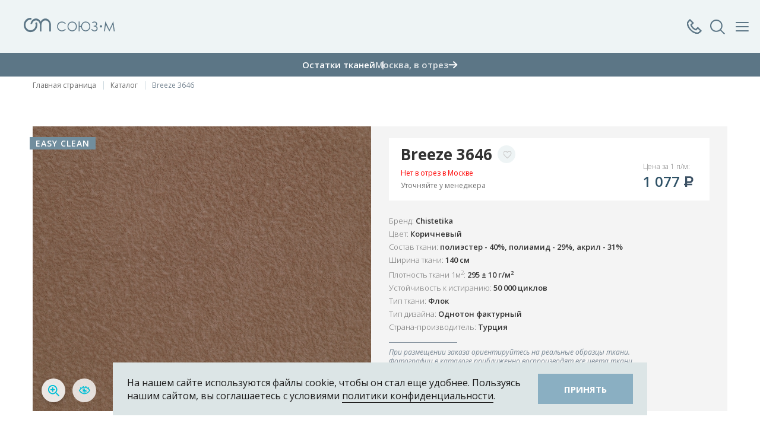

--- FILE ---
content_type: text/html; charset=utf-8
request_url: http://souz-m.ru/products/breeze-3646.html
body_size: 20510
content:
 <!DOCTYPE html>
<html>
	<head>  
		<meta charset="utf-8">
		<meta name="viewport" content="width=device-width, initial-scale=1.0, maximum-scale=1.0, user-scalable=0">
        
        <meta name="cmsmagazine" content="970dcb97d49abaabc03ccff3eb6c119c" />
        
        		
		<title>Breeze 3646</title>
        <meta name="description" content="Флок Breeze 3646 из коллекции Breeze от компании Союз-М - качественный и стильный текстиль для мебели. Смотрите и покупайте ткани и образцы в мобильном приложении Союз-М 3D: Ткани">
        <meta name="keywords" content="Breeze 3646,коллекция Breeze,Breeze,Флок,Однотон фактурный,ткань,мебельные ткани,Союз-М,Союз-М,Souz-M,обивочная ткань,текстиль,текстиль для мебели,каталог тканей,Союз-М 3D: ткани,мобильное приложение Союз-М">
        
        
                <meta property="og:image" content="http://souz-m.ru/netcat_files/Item/507/breeze3646_370x340.jpg" />
        <meta property="og:title" content="Breeze 3646" />
        <meta property="og:description" content="Флок Breeze 3646 из коллекции Breeze от компании Союз-М - качественный и стильный текстиль для мебели. Смотрите и покупайте ткани и образцы в мобильном приложении Союз-М 3D: Ткани" />
        <meta name="twitter:card" content="summary_large_image" />
        <meta name="twitter:image" content="http://souz-m.ru/netcat_files/Item/507/breeze3646_370x340.jpg" />
        
        
        <link rel="shortcut icon" href="/favicon.ico?ver=1769913081" type="image/ico">
        <link rel="icon" href="/favicon.ico?ver=1769913081" type="image/vnd.microsoft.icon">
        <link rel="shortcut icon" href="/favicon.ico?ver=1769913081" type="image/x-icon">
        
        <link href='https://fonts.googleapis.com/css?family=Forum&subset=latin,cyrillic,cyrillic-ext,latin-ext' rel='stylesheet' type='text/css'>
        <link href='https://fonts.googleapis.com/css?family=Ubuntu:300&subset=latin,cyrillic-ext,latin-ext,cyrillic' rel='stylesheet' type='text/css'>
		
		<link rel="stylesheet" type="text/css" href="/templates/souz-m/css/lib/jquery-ui.css?ver=1769913081">
		
		
		<script type="text/javascript" src="/templates/souz-m/js/lib/jquery-1.11.3.min.js?ver=1769913081">
		</script>
        		<script type="text/javascript" src="/templates/souz-m/js/lib/jquery-ui.js?ver=1769913081"></script>
		<script src="https://api-maps.yandex.ru/2.1/?lang=ru_RU&load=Map,Placemark&ver=1769913081&apikey=68cd06bd-843d-4bdb-be5e-53c4a4f6fd91" type="text/javascript"></script>
		<script type="text/javascript" src="/templates/souz-m/js/lib/fader.js?ver=1769913081"></script>
        <script type="text/javascript" src="/templates/souz-m/js/lib/icheck.js?ver=1769913081"></script>
	    <script type="text/javascript" src="/templates/souz-m/js/lib/multiselect.js?ver=1769913081"></script>
        <link href="/templates/souz-m/css/lib/multiselect.css?ver=1769913081" rel="stylesheet">
		<script type="text/javascript" src="/templates/souz-m/js/lib/bxslider-4/jquery.bxslider.js?ver=1769913081"></script>
        
        <script type="text/javascript" src="/templates/souz-m/swiper/swiper-bundle.min.js?ver=1769913081"></script>
        <link href="/templates/souz-m/swiper/swiper-bundle.min.css?ver=1769913081" rel="stylesheet">
        
                <script type="text/javascript" src="/templates/souz-m/js/lib/bxslider-new/jquery.bxslider.js?ver=1769913081"></script>
		<link href="/templates/souz-m/js/lib/bxslider-4/jquery.bxslider.css?ver=1769913081" rel="stylesheet">
        <script src="/templates/souz-m/fancybox/jquery.fancybox.pack.js?ver=1769913081"></script>
        <link href="/templates/souz-m/fancybox/jquery.fancybox.css?ver=1769913081" rel="stylesheet">
		
        <script src="/templates/souz-m/js/lib/jquery.ui.touch-punch.js?ver=1769913081"></script>
        <script src="/templates/souz-m/js/lib/jquery.form.js?ver=1769913081"></script>
        <script src="/templates/souz-m/js/lib/jquery-validation/jquery.validate.js?ver=1769913081"></script>
        <script src="/templates/souz-m/js/lib/jquery-validation/additional-methods.js?ver=1769913081"></script>
        <script src="/templates/souz-m/js/lib/jquery-validation/localization/messages_ru.js?ver=1769913081"></script>
        <script src="/templates/souz-m/js/lib/mask.js?ver=1769913081"></script>
        <script src='//vk.com/js/api/openapi.js?ver=1769913081' type='text/javascript'></script>
        <script src='/netcat/modules/auth/auth.js?ver=1769913081' type='text/javascript'></script>
        <script src="/templates/souz-m/select2-4/js/select2.full.js?ver=1769913081"></script>
        <script src="/templates/souz-m/select2-4/js/i18n/ru.js?ver=1769913081"></script>
        <link href="/templates/souz-m/select2-4/css/select2.css?ver=1769913081" rel="stylesheet">
        <script src="/templates/souz-m/js/lib/isotope.pkgd.js?ver=1769913081"></script>
        <script src="/templates/souz-m/js/lib/fit-columns.js?ver=1769913081"></script>
        <script src="/templates/souz-m/js/lib/slick/slick.min.js?ver=1769913081"></script>
        <link href="/templates/souz-m/js/lib/slick/slick.css?ver=1769913081" rel="stylesheet">
        <link href="/templates/souz-m/js/lib/slick/slick-theme.css?ver=1769913081" rel="stylesheet">
        
        <link href="/templates/souz-m/js/lib/full-width-slider/style-slider.css?ver=1769913081" rel="stylesheet">
        <script src="/templates/souz-m/js/lib/full-width-slider/jmpress.js?ver=1769913081"></script>
        <script src="/templates/souz-m/js/lib/full-width-slider/jmslideshow.js?ver=1769913081"></script>
        
        <script type="text/javascript" src="/templates/souz-m/js/lib/FitVids.js/jquery.fitvids.js?ver=1769913081"></script>
        
        <script type="text/javascript" src="/templates/souz-m/js/lib/tcon.js?ver=1769913081"></script>
        <script type="text/javascript" src="/templates/souz-m/js/lib/tcon.set.min.js?ver=1769913081"></script>
        
        <script type="text/javascript" src="/templates/souz-m/js/lib/fullpage/jquery.mixitup.min.js?ver=1769913081"></script>
        
        
        <link href="/templates/souz-m/js/lib/tooltip/tooltipster.css?ver=1769913081" rel="stylesheet">
        <script type="text/javascript" src="/templates/souz-m/js/lib/tooltip/jquery.tooltipster.min.js?ver=1769913081"></script>
        
        
        
        <script type="text/javascript" src="/templates/souz-m/js/lib/typeahead/bloodhound.min.js?ver=1769913081"></script>
        <script type="text/javascript" src="/templates/souz-m/js/lib/typeahead/typeahead.jquery.min.js?ver=1769913081"></script>
        
        
        
		<script type="text/javascript" src="/templates/souz-m/js/site.js?ver=1769913081"></script>
        <script type="text/javascript" src="/templates/souz-m/js/javascript.js?ver=1769913081"></script>
		<script type="text/javascript" src="/templates/souz-m/js/site2.js?ver=1769913081"></script>
        <link href="/templates/souz-m/css/site.min.css?ver=1769913081" rel="stylesheet" type="text/css">
        <link href="/templates/souz-m/css/font-awesome.min.css?ver=1769913081" rel="stylesheet" type="text/css">
        
        <link href="/templates/souz-m/css/tcon.css?ver=1769913081" rel="stylesheet" type="text/css" />  
        
        <link href="/templates/souz-m/css/style.css?ver=1769913081" rel="stylesheet" type="text/css">
		<link href="/templates/souz-m/css/site2.css?ver=1769913081" rel="stylesheet" type="text/css">
        
        <link href="/templates/souz-m/css/new_style.css?ver=1769913081" rel="stylesheet" type="text/css">
        <link href="/templates/souz-m/css/adaptive.css?ver=1769913081" rel="stylesheet" type="text/css">
        
        <link href="/templates/souz-m/css/new_design.css?ver=1769913081" rel="stylesheet" type="text/css">
        
        <style>
        .icon_show_filter{
          width:58px;
          height:46px;
          position:relative;
          border:1px solid #CCCCCC;
        }
        .icon_show_filter:before{
          content:'';
          display:block;
          position:absolute;
          left:0;
          right:0;
          top:0;
          bottom:0;
          margin:auto;
          background:transparent url('/templates/souz-m/images/filters.svg') center center no-repeat;
          width:22px;
          height:19px;
        }
        .icon_show_filter:after{
          content:'';
          transition:all 0.2s ease-out;
          opacity:0;
          visibility:hidden;
          display:block;
          position:absolute;
          top:-6px;
          right:-6px;
          width:12px;
          height:12px;
          border-radius:12px;
          background:#15A4B3;
        }
        .icon_show_filter.active:after{
          opacity:1;
          visibility:visible;
        }
        .wrap_adaptive_show_filters{
          display: flex;
          flex-direction: row;
          flex-wrap: wrap;
          justify-content: space-between;
          align-items: stretch;
          align-content: stretch;
        }
        .form .wrap_adaptive_show_filters input[type="text"]{
          border:1px solid #CCCCCC;
          height:48px;
          padding:6px 42px;
          font-weight:400;
          font-size:16px;
          color:#5C7686;
          width:100%;
          -webkit-border-radius:0; 
          border-radius:0;
          -webkit-appearance: none;
        }
        .form .wrap_adaptive_show_filters input[type="text"]::-webkit-input-placeholder{
          color:#CCCCCC;
        }
        .form .wrap_adaptive_show_filters input[type="text"]::-moz-placeholder{
          color:#CCCCCC;
        }
        .form .wrap_adaptive_show_filters input[type="text"]:-ms-input-placeholder{
          color:#CCCCCC;
        }
        .form .wrap_adaptive_show_filters input[type="text"]:-moz-placeholder{
          color:#CCCCCC;
        }
        .form .wrap_adaptive_show_filters input[type="text"]::placeholder{
          color:#CCCCCC;
        }
        .wrap_input_search{
          position:relative;
          width:calc(100% - 60px - 16px);
        }
        .wrap_input_search .icon_search{
          display:block;
          width:24px;
          height:24px;
          background:transparent url('/templates/souz-m/images/search_icon.svg') center center no-repeat;
          position:absolute;
          left:10px;
          top:12px;
        }
        .icon_clear_filters{
          color:#15A4B3;
          display:inline-block;
          text-align:center;
          font-size:16px;
          font-weight:600;
          line-height:16px;
          margin-top:19px;
        }
        .icon_clear_filters:before{
          content:'';
          display:inline-block;
          background:transparent url('/templates/souz-m/images/refresh_blue.svg') center center no-repeat;
          width:19px;
          height:17px;
          margin-right:4px;
          position:relative;
          top:2px;
          transition:all 0.2s ease-out;
          background-size:contain;
        }
        .wrap_not_items_result_mobile p,
        .wrap_not_items_result p{
          font-size:14px;
          font-weight:400;
          line-height:21px;
          color:#3D5265;
        }
        .wrap_not_items_result_mobile,
        .wrap_not_items_result{
          padding-top:22px;
          padding-bottom:22px;
          margin-bottom:-65px;
        }
        .wrap_not_items_result_mobile{
          margin-bottom:0;
        }
        .wrap_not_items_result_mobile{
          margin-top:24px;
        }
        .wrap_input_search .icon_clear{
          display:block;
          position:absolute;
          width:24px;
          height:24px;
          top:12px;
          right:10px;
          background:transparent url('/templates/souz-m/images/close_blue.svg') center center no-repeat;
          transition:all 0.2s ease-out;
          opacity:0;
          visibility:hidden;
        }
        .wrap_input_search .icon_clear.active{
          opacity:1;
          visibility:visible;
        }
        .wrap_menu_fixed.wrap_menu_fixed_filtres .wrap_close_button a.icon_clear_filters{
          color:#CCCCCC;
          font-size:12px;
          line-height:24px;
          font-weight:400;
          position:relative;
          top:1px;
        }
        .wrap_menu_fixed.wrap_menu_fixed_filtres .wrap_close_button a.icon_clear_filters:before{
          background:transparent url('/templates/souz-m/images/refresh_grey.svg') center center no-repeat;
          top:3px;
          margin-right:2px;
        }
        .wrap_menu_fixed.wrap_menu_fixed_filtres .wrap_close_button a.icon_clear_filters.active{
          color:#15A4B3;
        }
        .wrap_menu_fixed.wrap_menu_fixed_filtres .wrap_close_button a.icon_clear_filters.active:before{
          background:transparent url('/templates/souz-m/images/refresh_blue.svg') center center no-repeat;
        }
        .wrap_menu_fixed.wrap_menu_fixed_filtres .wrap_close_button a.icon_close_menu_link{
          float:right;
          position:relative;
          top:2px;
        }
        .wrap_menu_fixed_filtres .wrap_main_menu_all{
          padding-top:72px;
          padding-bottom:26px;
          padding-left:20px;
          padding-right:20px;
        }
        .wrap_data_filters .wrap_input_search_filter input{
          border-color:#CCCCCC;
          color:#3D5265;
          height:36px;
          -webkit-border-radius:0; 
          border-radius:0;
          -webkit-appearance: none;
        }
        .wrap_data_filters .wrap_input_search_filter input::-webkit-input-placeholder{
          color:#CCCCCC;
        }
        .wrap_data_filters .wrap_input_search_filter input::-moz-placeholder{
          color:#CCCCCC;
        }
        .wrap_data_filters .wrap_input_search_filter input:-ms-input-placeholder{
          color:#CCCCCC;
        }
        .wrap_data_filters .wrap_input_search_filter input:-moz-placeholder{
          color:#CCCCCC;
        }
        .wrap_data_filters .wrap_input_search_filter input::placeholder{
          color:#CCCCCC;
        }
        .wrapper_data_filters_and_tags{
          display:none;
        }
        .wrapper_data_filters_and_tags.active{
          display:block;
        }
        .wrapper_data_filters_and_tags .wrap_data{
          margin:0 0 24px 0;
        }
        .wrapper_data_filters_and_tags .no_results_filters{
          text-align:center;
          background:#F4F4F4;
          padding:10px 30px;
          font-size:14px;
          line-height:21px;
          color:#3D5265;
          font-weight:400;
          display:none;
          margin:0 -20px;
        }
        .wrapper_data_filters_and_tags .no_results_filters.active{
          display:block;
        }
        .wrapper_data_filters_and_tags .data_tags{
          display:none;
        }
        .wrapper_data_filters_and_tags .data_tags .inner{
          padding:0;
          width:100% !important;
        }
        .wrapper_data_filters_and_tags .data_tags.active{
          display:block;
          margin:0;
          border-bottom:1px solid #DCE5E6;
          padding-bottom:26px;
        }
        .wrapper_data_filters_and_tags .no_results_filters.active + .data_tags.active{
          margin-top:27px;
        }
        .wrap_bottom_total_items{
          background:#B6C5CD;
          padding:10px 30px;
          text-align:center;
          vertical-align:middle;
          position:sticky;
          bottom:0;
          right:0;
          width:calc(340px - 60px);
          z-index:9999;
          box-sizing: content-box;
        }
        .wrap_bottom_total_items a{
          font-size:16px;
          line-height:32px;
          font-weight:600;
          color:#fff;
          text-transform:uppercase;
          display:inline-block;
        }
        .wrap_data_filters{
          position:relative;
        }
        .wrap_bottom_total_items.active{
          background:#5C7686;
        }
        .wrap_kind_model{
          opacity: 1;
          position: absolute;
          bottom: 15px;
          top: auto;
          left: 120px;
          z-index: 1;
          right:auto;
        }
        .wrap_kind_model.is_mobile{
          display:none;
        }
        .wrap_kind_model .kind_model_icon{
          display:flex;
          width:41px;
          height:40px;
          background:transparent url('/templates/souz-m/images/svg/icon_kind_model_puls.svg') center center no-repeat;
          animation: 0.75s linear 0s infinite alternate kind-model-puls;
          cursor:pointer;
          position:relative;
          gap:0 10px;
          transition:all 0.3s ease-out;
        }
        .wrap_kind_model .kind_model_icon .row_item,
        .wrapper_block_card_3d_after .b_right .wrap_icons .icons .row_item{
          position:absolute;
          left:0;
          opacity:0;
          visibility: hidden;
          transition:all 0.3s ease-out;
        }
        .wrap_kind_model .kind_model_icon .row_item.is_mobile,
        .wrapper_block_card_3d_after .b_right .wrap_icons .icons .row_item.is_mobile{
          display:none;
        }
        .wrap_kind_model .kind_model_icon.active .row_item.first{
          margin-left:53px;
        }
        .wrap_kind_model .kind_model_icon .row_item img,
        .wrapper_block_card_3d_after .b_right .wrap_icons .icons .row_item img{
          transition:all 0.3s ease-out;
        }
        .wrap_kind_model .kind_model_icon .row_item .img_hover,
        .wrapper_block_card_3d_after .b_right .wrap_icons .icons .row_item .img_hover{
          opacity: 0;
          position: absolute;
          top: 0;
          left: 0;
        }
        .wrap_kind_model .kind_model_icon.active .row_item,
        .wrapper_block_card_3d_after .b_right .wrap_icons .icons .row_item{
          position:relative;
          left:auto;
          opacity:1;
          visibility: visible;
        }
        .wrap_kind_model .kind_model_icon.active .row_item:hover .img_default,
        .wrapper_block_card_3d_after .b_right .wrap_icons .icons .row_item:hover .img_default{
          opacity:0;
          visibility: hidden;
          height:0;
        }
        .wrap_kind_model .kind_model_icon.active .row_item:hover .img_hover,
        .wrapper_block_card_3d_after .b_right .wrap_icons .icons .row_item:hover .img_hover{
          opacity: 1;
          position: static;
          top: auto;
          left: auto;
        }
        .wrapper_block_card_3d_after{
          padding:25px 18px 45px 18px;
          background-position: left center;
          background-repeat: no-repeat;
          display: flex;
          flex-direction: row;
          flex-wrap: wrap;
          justify-content: center;
          align-items: center;
          align-content: stretch;
          gap:0 2%;
          background-color:#FAFAFA;
        }
        .wrapper_block_card_3d_after .b_left,
        .wrapper_block_card_3d_after .b_right{
          width:49%;
        }
        .wrapper_block_card_3d_after .b_left{
          text-align:right;
        }
        .wrapper_block_card_3d_after .b_right{
          margin:-40px 0 0 0;
        }
        .wrapper_block_card_3d_after .b_left img{
          max-width:100%;
          margin-right:-20px;
        }
        .wrapper_block_card_3d_after .b_left .img_mobile{
          display:none;
        }
        .wrapper_block_card_3d_after .b_right .header{
          color:#425361;
          font-size:24px;
          font-weight:400;
          line-height:32.4px;
          margin:0 0 15px 0;
        }
        .wrapper_block_card_3d_after .b_right .text{
          font-size:14px;
          font-weight:300;
          line-height:24px;
          margin:0 0 40px 0;
          max-width:490px;
        }
        .wrapper_block_card_3d_after .b_right .wrap_icons{
          margin:0 0 40px 0;
          display: flex;
          flex-direction: row;
          flex-wrap: wrap;
          justify-content: flex-start;
          align-items: stretch;
          align-content: stretch;
        }
        .wrapper_block_card_3d_after .b_right .wrap_icons .wrap_sub_header{
          display: flex;
          flex-direction: row;
          flex-wrap: wrap;
          justify-content: flex-start;
          align-items: center;
          align-content: stretch;
          margin:0 23px 0 0;
        }
        .wrap_sub_header .sub_header{
          color:#118FA0;
          font-size:16px;
          font-weight:600;
          line-height:20px;
          text-transform:uppercase;
          max-width:125px;
        }
        .wrapper_block_card_3d_after .b_right .wrap_icons .wrap_sub_header .icon_cub{
          width:34px;
          height:34px;
          background: transparent url('/templates/souz-m/images/svg/icon_cub.svg') center center no-repeat;
          display:block;
          margin:0 12px 0 0;
        }
        .wrapper_block_card_3d_after .b_right .wrap_button{
          display:flex;
        }
        .wrapper_block_card_3d_after .b_right .wrap_button .link_btn{
          background:#4F606E;
          color:#FFFFFF;
          font-size:16px;
          font-weight:700;
          padding:15px 50px;
          cursor:pointer;
          text-decoration:none;
          transition:background-color 0.3s ease-out;
          text-transform: uppercase;
        }
        .wrapper_block_card_3d_after .b_right .wrap_button .link_btn:hover{
          background-color:#118FA0;
        }
        .wrapper_block_card_3d_after .b_right .wrap_icons .icons{
          display:flex;
          gap:0 10px;
        }
        .company-info__address.no_data_empty_margin{
          margin-bottom:0;
        }
        @keyframes kind-model-puls {
          from {
            background-image:url('/templates/souz-m/images/svg/icon_kind_model_puls.svg');
          }
          to {
            background-image:url('/templates/souz-m/images/svg/icon_kind_model.svg');
          }
        }
        .wrap_kind_model .kind_model_icon.active{
          animation:none;
          background-image:url('/templates/souz-m/images/svg/icon_kind_model_hover.svg');
        }
        @media only screen and (max-width: 1024px){
          .wrap_kind_model{
            left:12px;
          }
          .wrapper_block_card_3d_after .b_right{
            margin-top:0;
          }
        }
        @media only screen and (max-width: 767px){
          .form .wrap_adaptive_show_filters input[type="text"]{
            height:36px;
            font-size:14px;
            padding-top:10px;
            padding-bottom:10px;
            padding-left:32px;
          }
          .wrap_input_search .icon_search{
            width:16px;
            height:16px;
            background-size:100%;
            top:10px;
          }
          .wrap_input_search .icon_clear{
            width: 16px;
            height: 16px;
            background-size: 100%;
            top: 10px;
          }
          .icon_show_filter{
            width:38px;
            height:36px;
          }
          .wrap_input_search{
            width:calc(100% - 40px - 16px);
          }
          .wrap_not_items_result_mobile{
            margin-left:-16px;
            margin-right:-16px;
            padding-left:16px;
            padding-right:16px;
          }
          .wrap_not_items_result_mobile p{
            font-size:12px;
            line-height:18px;
          }
          .icon_clear_filters{
            font-size:14px;
            line-height:14px;
            margin-top:19px;
          }
          .wrap_kind_model .kind_model_icon .row_item{
            display:none;
          }
          .wrap_kind_model .kind_model_icon .row_item.is_mobile{
            display:block;
          }
          .wrap_kind_model.is_mobile{
            display:block;
          }
          .wrapper_block_card_3d_after .b_left img{
            margin-right:0;
          }
          .wrapper_block_card_3d_after .b_left .img_default{
            display:none;
          }
          .wrapper_block_card_3d_after .b_left .img_mobile{
            display:inline-block;
          }
          .wrapper_block_card_3d_after{
            background:transparent !important;
            padding-bottom: 42px;
            padding-top: 0;
            gap:0 8%;
          }
          .wrapper_block_card_3d_after .b_right .text,
          .wrapper_block_card_3d_after .b_right .wrap_icons{
            display:none;
          }
          .wrapper_block_card_3d_after .b_left{
            text-align:center;
            width:25%;
          }
          .wrapper_block_card_3d_after .b_right .header{
            font-size:20px;
            margin-bottom:32px;
            line-height:27px;
          }
          .wrapper_block_card_3d_after .b_right{
            width:67%;
          }
          .wrapper_block_card_3d_after .b_right .wrap_button .link_btn{
            padding: 15px;
            text-align: center;
            font-size:14px;
            background:#118FA0 url('/templates/souz-m/images/svg/icon_cub_white.svg') 18px center no-repeat;
            padding:0 17px 0 50px;
            height:40px;
            line-height:40px;
          }
        }
        </style>
        
        <script>
            window.Constants = {};
            window.Constants.NoPriceText = "по запросу";
        </script>
        
        <style>
                </style>
        
                <script type="application/ld+json">
        {
          "@context": "https://schema.org",
          "@type": "BreadcrumbList",
          "itemListElement": [{"@type":"ListItem","position":1,"name":"Новости","item":"http:\/\/souz-m.ru\/news\/"},{"@type":"ListItem","position":2,"name":"Избранное","item":"http:\/\/souz-m.ru\/izbrannoe\/"},{"@type":"ListItem","position":3,"name":"Полезное","item":"http:\/\/souz-m.ru\/poleznoe\/"},{"@type":"ListItem","position":4,"name":"Каталог","item":"http:\/\/souz-m.ru\/products\/"},{"@type":"ListItem","position":5,"name":"3D-подбор ткани","item":"http:\/\/souz-m.ru\/3d-podbor-tkani\/"},{"@type":"ListItem","position":6,"name":"Контакты","item":"http:\/\/souz-m.ru\/contacts\/"}]        }
        </script>

                  <link rel="stylesheet" href="/templates/landing/css/custom-style.css?ver=1769913081">
        

	</head>
    
	<body >
        
        
                
                
        
        
        
        <div class="wrap_menu_fixed js_wrap_data_phones">
          <div class="wrap_close_button js_close_menu">
            <a href="#"><span class="icon_close_menu"></span>Закрыть</a>
          </div>
          
          <div class="wrap_main_menu_all pt24">
            <div class="call-center">
              <div class="call-center__title">Контакт-Центр</div>
                <a href="tel:+78007771215" class="call-center__phone">8 800 777-12-15</a>
                <div class="call-center__time">
                  <svg width="10" height="10" viewBox="0 0 10 10" fill="none" xmlns="http://www.w3.org/2000/svg">
                    <path d="M10 5C10 5.98891 9.70676 6.95561 9.15735 7.77785C8.60794 8.6001 7.82705 9.24096 6.91342 9.6194C5.99979 9.99783 4.99446 10.0969 4.02455 9.90393C3.05465 9.711 2.16373 9.2348 1.46447 8.53553C0.765206 7.83627 0.289002 6.94536 0.0960759 5.97545C-0.0968503 5.00555 0.00216642 4.00021 0.380605 3.08658C0.759043 2.17295 1.39991 1.39206 2.22215 0.842651C3.0444 0.293244 4.0111 0 5 0C6.32609 0 7.59785 0.526784 8.53554 1.46447C9.47322 2.40215 10 3.67392 10 5ZM7.44 5.37C7.44418 5.32289 7.43848 5.27543 7.42327 5.23066C7.40806 5.18588 7.38368 5.14476 7.35168 5.10994C7.31968 5.07512 7.28077 5.04736 7.23744 5.02843C7.1941 5.0095 7.14729 4.99982 7.1 5H5.6L5.53 2.16C5.53 1.97 5.19 1.76 5 1.76C4.90718 1.76 4.81815 1.79688 4.75251 1.86251C4.68688 1.92815 4.65 2.01717 4.65 2.11V5.6C4.64279 5.64997 4.64647 5.70092 4.6608 5.74934C4.67512 5.79775 4.69976 5.84249 4.73301 5.88049C4.76626 5.91849 4.80733 5.94885 4.85342 5.96948C4.89951 5.99011 4.94951 6.00052 5 6H7.16C7.35 6 7.44 5.61 7.44 5.42V5.37Z" fill="#118FA0"/>
                  </svg>
                  <span>ежедневно, 10:00-20:00</span>
                </div>
            </div>
            <div class="wrap_data_phones js_data_phones">
                          </div>
          </div>
        </div>
        
        <div class="wrap_menu_fixed js_wrap_search_form">
          <div class="wrap_close_button js_close_menu">
            <a href="#"><span class="icon_close_menu"></span>Закрыть поиск</a>
          </div>
          
          <div class="wrap_main_menu_all pt24">
            <div class="wrap_search_input js_search_input">
              <input class="js_search_autocomplete" type="text" placeholder="Что вы ищете?">
              <span class="close js_close_search_new"></span>
              <span class="loader"></span>
            </div>
            
                      </div>
        </div>
        
                <div class="wrap_menu_fixed js_wrap_menu_fixed">
          <div class="wrap_close_button js_close_menu">
            <a href="#"><span class="icon_close_menu"></span>Закрыть меню</a>
          </div>
          
          <div class="wrap_main_menu_all">
            <div class="wrap_city_select">
              <div class="top-cities-wrapper">
                        <select name="GlobalUserCity" id="GlobalUserCity" data-js-select2="1" data-js-s2-dropdown="GlobalCityDropdown"><option value="2097">Москва</option><option value="676">Абакан</option><option value="3020">Алматы</option><option value="861">Анапа</option><option value="764">Архангельск</option><option value="3027">Баку</option><option value="693">Барнаул</option><option value="1064">Белгород</option><option value="786">Благовещенск</option><option value="780">Брянск</option><option value="794">Владивосток</option><option value="796">Владимир</option><option value="908">Волгоград</option><option value="917">Вологда</option><option value="889">Воронеж</option><option value="1097">Геленджик</option><option value="756">Грозный</option><option value="2732">Екатеринбург</option><option value="1277">Иваново</option><option value="1721">Ижевск</option><option value="1442">Иркутск</option><option value="1605">Йошкар-Ола</option><option value="1283">Казань</option><option value="1325">Калуга</option><option value="1706">Кемерово</option><option value="1463">Киров</option><option value="1587">Кострома</option><option value="1427">Краснодар</option><option value="1428">Красноярск</option><option value="1633">Кузнецк</option><option value="1643">Курск</option><option value="1280">Лабытнанги</option><option value="1499">Липецк</option><option value="1827">Махачкала</option><option value="3018">Минск</option><option value="1751">Набережные Челны</option><option value="1956">Нижний Новгород</option><option value="2001">Новокузнецк</option><option value="1996">Новороссийск</option><option value="2012">Новосибирск</option><option value="3021">Нур-Султан (Астана)</option><option value="2096">Омск</option><option value="1878">Орел</option><option value="1881">Оренбург</option><option value="3028">Павлодар</option><option value="2211">Пенза</option><option value="2190">Пермь</option><option value="2230">Петрозаводск</option><option value="3025">Петропавловск</option><option value="1235">Ростов-на-Дону</option><option value="1268">Рязань</option><option value="2284">Самара</option><option value="3026">Самарканд</option><option value="2287">Санкт-Петербург</option><option value="2275">Саратов</option><option value="2439">Северодвинск</option><option value="491">Симферополь</option><option value="2365">Смоленск</option><option value="2377">Сочи</option><option value="2378">Ставрополь</option><option value="2509">Тамбов</option><option value="3022">Ташкент</option><option value="2519">Тверь</option><option value="2601">Томск</option><option value="2656">Тула</option><option value="2695">Тюмень</option><option value="2571">Ульяновск</option><option value="2644">Уфа</option><option value="2471">Хабаровск</option><option value="2883">Чебоксары</option><option value="2910">Челябинск</option><option value="2870">Чита</option><option value="3023">Шымкент</option><option value="2974">Южно-Сахалинск</option></select>
                    </div>            </div>
            
            <div class="wrap_menu_favorite">
              <a href="/izbrannoe/"><span class="icon_favorite"></span>Избранное</a>
            </div>
            
            <div class="wrap_main_menu">
              <ul>
                <li><a href="/products/" >Каталог</a></li><li><a href="/zakazat-obraztsy/" >Заказать образцы</a></li><li><a href="/3d-podbor-tkani/" >3D-подбор ткани</a></li>              </ul>
            </div>
            
            <div class="wrap_stores_all">
              <div class="stores_header js_open_stores">
                Магазины в Москве
                <span class="icon_arrow_new"></span>
              </div>
              
              <div class="stores_list js_stores_list">
                <div class="item_row">
                        <div class="header">СОЮЗ-М - Москва</div>
                          <div class="address">ул.Профсоюзная, д.76,  БЦ Галерея76, «Умные Ковры & Текстиль» м.Воронцовская и Калужская, вых.10</div>
                          <div class="phones"><a href="tel:74957756106">+7 (495) 775-61-06, +7 (962) 906-06-46 (Telegram)</a></div>
                        </div><div class="item_row">
                        <div class="header">СОЮЗ-М - Голицыно</div>
                          <div class="address">Московская обл., Одинцовский р-н, Малые Вязёмы, Петровский проезд, владение 2, стр. 2</div>
                          <div class="phones"><a href="tel:74956379079">+7 (495) 637-90-79 доб. 333, +7 (962) 941-20-52 (Telegram)</a></div>
                        </div>              </div>
            </div>
            
            <div class="wrap_menu_other">
              <ul>
                <li><a href="http://souz-shop.ru" target="_blank" rel="noffolow">Интернет-магазин</a></li><li><a href="/news/" >Новости</a></li><li><a href="/poleznoe/" >Полезное</a></li><li><a href="/vakansii/" >Вакансии</a></li><li><a href="/laboratoriya/" >Лаборатория</a></li><li><a href="/contacts/" >Контакты</a></li>              </ul>
            </div>
          </div>
        </div>
                
        
		<div id="wrap" class="page-inner ">
                        
            <div class="background_opacity_menu_open js_background_opacity_menu_open"></div>
            
            <div class="izbrannoeFlying" style="display: none;">
				<a href="/izbrannoe/" class="btn m-likes-lg">
					<span class="ico heart-lg"></span>
					<span class="likes-counter">0</span>
				</a>
			</div>

            			<section id="page"  class="catalogIndex cardFull">
				
                
                
                
                
                                
                
                                <header id="header" class="section-animation header-new">
                  <div class="header-main">
                    <div class="container">
                      <div class="header-main__row">
                        <nav class="header-main__menu-top">
                          <div class="location">
                            <div class="select-city"><select name="GlobalUserCity" id="GlobalUserCity" data-js-select2="1" data-js-s2-dropdown="GlobalCityDropdown"><option value="2097">Москва</option><option value="676">Абакан</option><option value="3020">Алматы</option><option value="861">Анапа</option><option value="764">Архангельск</option><option value="3027">Баку</option><option value="693">Барнаул</option><option value="1064">Белгород</option><option value="786">Благовещенск</option><option value="780">Брянск</option><option value="794">Владивосток</option><option value="796">Владимир</option><option value="908">Волгоград</option><option value="917">Вологда</option><option value="889">Воронеж</option><option value="1097">Геленджик</option><option value="756">Грозный</option><option value="2732">Екатеринбург</option><option value="1277">Иваново</option><option value="1721">Ижевск</option><option value="1442">Иркутск</option><option value="1605">Йошкар-Ола</option><option value="1283">Казань</option><option value="1325">Калуга</option><option value="1706">Кемерово</option><option value="1463">Киров</option><option value="1587">Кострома</option><option value="1427">Краснодар</option><option value="1428">Красноярск</option><option value="1633">Кузнецк</option><option value="1643">Курск</option><option value="1280">Лабытнанги</option><option value="1499">Липецк</option><option value="1827">Махачкала</option><option value="3018">Минск</option><option value="1751">Набережные Челны</option><option value="1956">Нижний Новгород</option><option value="2001">Новокузнецк</option><option value="1996">Новороссийск</option><option value="2012">Новосибирск</option><option value="3021">Нур-Султан (Астана)</option><option value="2096">Омск</option><option value="1878">Орел</option><option value="1881">Оренбург</option><option value="3028">Павлодар</option><option value="2211">Пенза</option><option value="2190">Пермь</option><option value="2230">Петрозаводск</option><option value="3025">Петропавловск</option><option value="1235">Ростов-на-Дону</option><option value="1268">Рязань</option><option value="2284">Самара</option><option value="3026">Самарканд</option><option value="2287">Санкт-Петербург</option><option value="2275">Саратов</option><option value="2439">Северодвинск</option><option value="491">Симферополь</option><option value="2365">Смоленск</option><option value="2377">Сочи</option><option value="2378">Ставрополь</option><option value="2509">Тамбов</option><option value="3022">Ташкент</option><option value="2519">Тверь</option><option value="2601">Томск</option><option value="2656">Тула</option><option value="2695">Тюмень</option><option value="2571">Ульяновск</option><option value="2644">Уфа</option><option value="2471">Хабаровск</option><option value="2883">Чебоксары</option><option value="2910">Челябинск</option><option value="2870">Чита</option><option value="3023">Шымкент</option><option value="2974">Южно-Сахалинск</option></select></div>
                          </div>
                          <div class="podmenu">
                            <div class="podmenu__chapter">
                              <a href="/news/" class="podmenu__links">Новости</a>
                            </div>
                            <div class="podmenu__chapter">
                              <input type="checkbox" id="podmenu-show-2">
                              <label for="podmenu-show-2" class="podmenu__link">О холдинге</label>
                              <div class="podmenu__items">
                                <div class="podmenu__item">
                                  <a href="/vakansii/">Вакансии</a>
                                </div>
                                <div class="podmenu__item">
                                  <a href="#" style="cursor:default !important; color:#000;" onclick="event.preventDefault(); return false;">Сайты холдинга</a>
                                    <div class="podmenu__sub">
<div class="podmenu__sub__item">
  <a href="http://www.t-rest.net/" target="_blank" rel="noffolow">Мебельные комплектующие</a>
</div>
<div class="podmenu__sub__item">
  <a href="http://www.pelli.ru/" target="_blank" rel="noffolow">Натуральная кожа</a>
</div>
<div class="podmenu__sub__item">
  <a href="https://chistetika.ru/" target="_blank" rel="noffolow">Контрактные ткани</a>
</div>
<div class="podmenu__sub__item">
  <a href="https://chistetika.shop" target="_blank" rel="noffolow">Ковры и текстиль для дома</a>
</div>
  </div>
                                </div>
                              </div>
                            </div>
                            <!-- <div class="podmenu__chapter">
                              <a href="/vakansii/" class="podmenu__links">Вакансии</a>
                            </div> -->
                            <div class="podmenu__chapter">
                              <a href="/laboratoriya/" class="podmenu__links">Лаборатория</a>
                            </div>
                            <div class="podmenu__chapter">
                              <a href="/contacts/" class="podmenu__links">Контакты</a>
                            </div>
                          </div>
                        </nav>
                        <div class="header-main__phons">
                          <div class="header-phone">
                            <a href="tel:88007771215" class="tel">
                              8 800 777-12-15                              <span class="header-phone__desc">Контакт-центр</span>
                            </a>
                          </div>

                          <div class="header-phone">
                            <a href="tel:74956379079" class="tel">
                              <span class="js_header_phone">+7 (495) 637-90-79</span>
                              <span class="header-phone__desc js_header_phone_name">Центральный офис</span>
                            </a>
                            <div class="header-contacts js_wrap_header_contacts">
                              <label for="header-contacts-show" class="js_header_contacts_icon" style="display:none;">
                                <svg width="16" height="16" viewBox="0 0 14 14"
                                     xmlns="http://www.w3.org/2000/svg">
                                  <path
                                        d="M12.8,3.1C12.1,2,11,1.1,9.7,0.5C8.4,0,7-0.1,5.6,0.1C4.3,0.4,3,1.1,2.1,2.1c-1,1-1.6,2.2-1.9,3.6 C-0.1,7,0,8.4,0.5,9.7C1.1,11,2,12.1,3.1,12.8C4.3,13.6,5.6,14,7,14c1.9,0,3.6-0.7,4.9-2.1C13.3,10.6,14,8.9,14,7 C14,5.6,13.6,4.3,12.8,3.1z M11.9,10.2c-0.6,1-1.6,1.7-2.6,2.1c-1.1,0.4-2.2,0.6-3.4,0.3c-1.1-0.2-2.2-0.8-3-1.6 c-0.8-0.8-1.4-1.9-1.6-3C1.1,7,1.2,5.8,1.6,4.8c0.4-1.1,1.2-2,2.1-2.6c1-0.6,2.1-1,3.2-1c1.5,0,3,0.6,4.1,1.7 C12.2,4,12.8,5.5,12.8,7C12.8,8.2,12.5,9.3,11.9,10.2z" />
                                  <path
                                        d="M7,5.8H5.8V7H7v4.1h1.2V7c0-0.3-0.1-0.6-0.3-0.8C7.6,6,7.3,5.8,7,5.8z" />
                                  <circle cx="7" cy="3.8" r="0.9" />
                                </svg>
                              </label>
                              <div class="header-contacts__items js_wrap_phone_info" style="display:none;">
                                                              </div>
                            </div>

                          </div>
                        </div>
                      </div>
                    </div>
                  </div>
                  
                  <div class="header-second no_lk_and_cart">
                    <div class="container">
                      <div class="row">
                        <a href="/" class="logo">
                          <img src="/templates/landing/img/logo.svg" alt="">
                          <img src="/templates/landing/img/logo-mobile-2.svg" alt="">
                        </a>

                        <input type="checkbox" name="" id="burger">
                        <label for="" class="burger js_open_menu_mobile">
                          <span></span>
                          <span></span>
                          <span></span>
                        </label>

                        <div class="menu_section">
                          <div class="inner">
                            <button id="close_mobite_menu_btn"><img src="/templates/landing/img/close-btn.svg" alt="">Закрыть меню</button>
                            <div class="location">
                              <div class="select-city"><select name="GlobalUserCity" id="GlobalUserCity" data-js-select2="1" data-js-s2-dropdown="GlobalCityDropdown"><option value="2097">Москва</option><option value="676">Абакан</option><option value="3020">Алматы</option><option value="861">Анапа</option><option value="764">Архангельск</option><option value="3027">Баку</option><option value="693">Барнаул</option><option value="1064">Белгород</option><option value="786">Благовещенск</option><option value="780">Брянск</option><option value="794">Владивосток</option><option value="796">Владимир</option><option value="908">Волгоград</option><option value="917">Вологда</option><option value="889">Воронеж</option><option value="1097">Геленджик</option><option value="756">Грозный</option><option value="2732">Екатеринбург</option><option value="1277">Иваново</option><option value="1721">Ижевск</option><option value="1442">Иркутск</option><option value="1605">Йошкар-Ола</option><option value="1283">Казань</option><option value="1325">Калуга</option><option value="1706">Кемерово</option><option value="1463">Киров</option><option value="1587">Кострома</option><option value="1427">Краснодар</option><option value="1428">Красноярск</option><option value="1633">Кузнецк</option><option value="1643">Курск</option><option value="1280">Лабытнанги</option><option value="1499">Липецк</option><option value="1827">Махачкала</option><option value="3018">Минск</option><option value="1751">Набережные Челны</option><option value="1956">Нижний Новгород</option><option value="2001">Новокузнецк</option><option value="1996">Новороссийск</option><option value="2012">Новосибирск</option><option value="3021">Нур-Султан (Астана)</option><option value="2096">Омск</option><option value="1878">Орел</option><option value="1881">Оренбург</option><option value="3028">Павлодар</option><option value="2211">Пенза</option><option value="2190">Пермь</option><option value="2230">Петрозаводск</option><option value="3025">Петропавловск</option><option value="1235">Ростов-на-Дону</option><option value="1268">Рязань</option><option value="2284">Самара</option><option value="3026">Самарканд</option><option value="2287">Санкт-Петербург</option><option value="2275">Саратов</option><option value="2439">Северодвинск</option><option value="491">Симферополь</option><option value="2365">Смоленск</option><option value="2377">Сочи</option><option value="2378">Ставрополь</option><option value="2509">Тамбов</option><option value="3022">Ташкент</option><option value="2519">Тверь</option><option value="2601">Томск</option><option value="2656">Тула</option><option value="2695">Тюмень</option><option value="2571">Ульяновск</option><option value="2644">Уфа</option><option value="2471">Хабаровск</option><option value="2883">Чебоксары</option><option value="2910">Челябинск</option><option value="2870">Чита</option><option value="3023">Шымкент</option><option value="2974">Южно-Сахалинск</option></select></div>
                            </div>

                            <div class="centered_menu">
                              <a href="/products/" class="">Каталог</a><a href="/zakazat-obraztsy/" class="">Заказать образцы</a><a href="/3d-podbor-tkani/" class="fixed-hede ">3D-подбор ткани</a><a href="/poleznoe/" class="fixed-hede ">Полезное</a>                            </div>

                            <div class="podmenu">
                              <input type="checkbox" id="podmenu-show">
                              <label for="podmenu-show" class="podmenu__link">Меню</label>
                              <div class="podmenu__items">
                                <div class="podmenu__item hide-hd">
                                  <a href="/products/">Каталог</a>
                                </div>
                                <div class="podmenu__item hide-hd">
                                  <a href="/zakazat-obraztsy/">Заказать образцы</a>
                                </div>
                                <div class="podmenu__item hide-hd">
                                  <a href="/3d-podbor-tkani/">3D-подбор ткани</a>
                                </div>
                                <div class="podmenu__item">
                                  <a href="/news/">Новости</a>
                                </div>
                                <div class="podmenu__item">
                                  <a href="/vakansii/">Вакансии</a>
                                </div>
                                <div class="podmenu__item">
                                  <a href="/laboratoriya/">Лаборатория</a>
                                </div>
                                <div class="podmenu__item">
                                  <a href="/contacts/">Контакты</a>
                                </div>
                                <div class="podmenu__item">
                                  <a href="#" style="cursor:default !important; color:#000;" onclick="event.preventDefault(); return false;">Сайты холдинга</a>
                                    <div class="podmenu__sub">
<div class="podmenu__sub__item">
  <a href="http://www.t-rest.net/" target="_blank" rel="noffolow">Мебельные комплектующие</a>
</div>
<div class="podmenu__sub__item">
  <a href="http://www.pelli.ru/" target="_blank" rel="noffolow">Натуральная кожа</a>
</div>
<div class="podmenu__sub__item">
  <a href="https://chistetika.ru/" target="_blank" rel="noffolow">Контрактные ткани</a>
</div>
<div class="podmenu__sub__item">
  <a href="https://chistetika.shop" target="_blank" rel="noffolow">Ковры и текстиль для дома</a>
</div>
  </div>
                                </div>
                              </div>
                            </div>

                          </div>

                        </div>
                        
                        
                        <div class="header-main__phons">
                          <div class="header-phone">
                            <a href="tel:88007771215" class="tel">
                              8 800 777-12-15                              <span class="header-phone__desc">Контакт-центр</span>
                            </a>
                          </div>

                          <div class="header-phone">
                            <a href="tel:74956379079" class="tel js_open_data_phones">
                              <span class="js_header_phone">+7 (495) 637-90-79</span>
                              <span class="header-phone__desc js_header_phone_name">Центральный офис</span>
                            </a>
                            <div class="header-contacts js_wrap_header_contacts">
                              <label for="header-contacts-show-fixed" class="js_header_contacts_icon" style="display:none;">
                                <svg width="16" height="16" viewBox="0 0 14 14"
                                     xmlns="http://www.w3.org/2000/svg">
                                  <path
                                        d="M12.8,3.1C12.1,2,11,1.1,9.7,0.5C8.4,0,7-0.1,5.6,0.1C4.3,0.4,3,1.1,2.1,2.1c-1,1-1.6,2.2-1.9,3.6 C-0.1,7,0,8.4,0.5,9.7C1.1,11,2,12.1,3.1,12.8C4.3,13.6,5.6,14,7,14c1.9,0,3.6-0.7,4.9-2.1C13.3,10.6,14,8.9,14,7 C14,5.6,13.6,4.3,12.8,3.1z M11.9,10.2c-0.6,1-1.6,1.7-2.6,2.1c-1.1,0.4-2.2,0.6-3.4,0.3c-1.1-0.2-2.2-0.8-3-1.6 c-0.8-0.8-1.4-1.9-1.6-3C1.1,7,1.2,5.8,1.6,4.8c0.4-1.1,1.2-2,2.1-2.6c1-0.6,2.1-1,3.2-1c1.5,0,3,0.6,4.1,1.7 C12.2,4,12.8,5.5,12.8,7C12.8,8.2,12.5,9.3,11.9,10.2z" />
                                  <path
                                        d="M7,5.8H5.8V7H7v4.1h1.2V7c0-0.3-0.1-0.6-0.3-0.8C7.6,6,7.3,5.8,7,5.8z" />
                                  <circle cx="7" cy="3.8" r="0.9" />
                                </svg>
                              </label>
                              
                              <div class="header-contacts__items js_wrap_phone_info" style="display:none;">
                                                              </div>
                            </div>

                          </div>
                        </div>

                                                                          <a href="/leftovers/" class="available-link" style="">
                            <div class="available-link__text">
                              <span>Остатки тканей</span>
                              <span>Москва, в отрез</span>
                            </div>

                            <svg xmlns="http://www.w3.org/2000/svg" width="16" height="16" viewBox="0 0 16 16"
                                 fill="none">
                              <path d="M13.7263 8.18118H1.59998" stroke="white" stroke-width="2"
                                    stroke-linecap="round" stroke-linejoin="round" />
                              <path d="M9.01074 3.2L14.4002 8.18119L9.01074 13.1624" stroke="white"
                                    stroke-width="2" stroke-linecap="round" stroke-linejoin="round" />
                            </svg>
                          </a>
                        
                        
                        <div class="search_section js_wrap_search_data">
                          <button id="form_caller">
                            <img src="/templates/landing/img/fi-rs-search.svg" alt="" class="ss_icon_dekstop">
                            <img src="/templates/landing/img/search_icon_mobile_new.svg" alt="" class="ss_icon_mobile">
                          </button>
                          <div class="serch_wrapper">
                            <form action="#">
                              <button id="close_mobite_search_btn"><img src="/templates/landing/img/close-btn.svg" alt="">Закрыть
                                поиск</button>
                              <div class="serch_wrapper_input js_search_input">
                                <input class="js_search_autocomplete" type="text" name="search"
                                       data-desk-placeholder="Введите название ткани или номер артикула"
                                       data-mob-placeholder="Введите название ткани"
                                       placeholder="Введите название ткани или номер артикула">
                                <span class="close js_close_search_new"></span>
                                <span class="loader"></span>
                              </div>
                            </form>
                          </div>
                        </div>

                      </div>
                    </div>
                  </div>
                </header>
                
                
                
			                
            
            
            <section class="content   wrap_card_new_full">	
                        
            
                          <div class="wrap_text_card_photo_notice">
                <p>При размещении заказа ориентируйтесь на реальные образцы. Фотографии в каталоге приближенно воспроизводят все цвета ткани.</p>
              </div>
                        
            
            
                                                
                    
                                     <section class="breadcrumps">
                                       <div class="inner">
                                    <ul itemscope itemtype="https://schema.org/BreadcrumbList">
                                
                                    <li itemprop="itemListElement" itemscope itemtype="https://schema.org/ListItem"><a href="https://souz-m.ru/" itemprop="item"><div itemprop="name">Главная страница</div></a></li>
                                
                                    <li itemprop="itemListElement" itemscope itemtype="https://schema.org/ListItem"><a href="https://souz-m.ru/products/" itemprop="item"><div itemprop="name">Каталог</div></a></li>
                                
                                    <li itemprop="itemListElement" itemscope itemtype="https://schema.org/ListItem"><span href="https://souz-m.ru/products/breeze-3646.html" itemprop="item"><span itemprop="name">Breeze 3646</span></span></li>
                                
                                    </ul>
                                    </div>
                                    </section>
                                              
            <div class="inner ">
                                            
                    <script>
	if (Constants == undefined){
		Constants = {};
	} else {
		Constants.tkaniTableId = 2003;
	}
</script>
<section class="grid-12 cardFullWrapper" style="margin-bottom:40px;">
    
		<div class="wrap_new_card_adaptive">
          <div class="wrapper_data">
                          <div class="product-labels product-labels_card  no_m">
              <div data-type-label="2" data-label-name="sale" data-js-sale="0" class="label_min label_min_sale" style="--before-background-color: #9b4e4e;--before-text-color: #ffffff;background-color:#DD7070;color:#ffffff;display:none;">#Распродажа</div><div data-type-label="3" data-label-name="sale" data-js-sale="0" class="label_min label_min_sale" style="--before-background-color: #9b4e4e;--before-text-color: #ffffff;background-color:#DD7070;color:#ffffff;display:none;">#Распродажа</div><div data-type-label="2" data-label-name="new" data-js-new="0" class="label_min label_min_new" style="--before-background-color: #0d7064;--before-text-color: #ffffff;background-color:#12A08F;color:#ffffff;display:none;">#Новинка</div><div data-type-label="2" data-label-name="hit" data-js-hit="0" class="label_min label_min_hit" style="--before-background-color: #947b2b;--before-text-color: #ffffff;background-color:#D4AF3E;color:#ffffff;display:none;">#Хит</div><div data-type-label="2" data-label-name="stock" data-js-stock="0" class="label_min label_min_stock" style="--before-background-color: #790000;--before-text-color: #ffffff;background-color:#AD0000;color:#ffffff;display:none;">#Акция</div><div data-type-label="3" data-label-name="stock" data-js-stock="0" class="label_min label_min_stock" style="--before-background-color: #790000;--before-text-color: #ffffff;background-color:#AD0000;color:#ffffff;display:none;">#Акция</div><div data-type-label="3" data-label-name="withglitter" data-js-withglitter="0" class="label_min label_min_withglitter" style="--before-background-color: #14a195;--before-text-color: #ffffff;background-color:#1ce6d5;color:#ffffff;display:none;">#С блеском</div><div data-type-label="3" data-label-name="coloryear" data-js-coloryear="0" class="label_min label_min_coloryear" style="--before-background-color: #515c7c;--before-text-color: #ffffff;background-color:#7483B1;color:#ffffff;display:none;">#Цвет года</div><div data-type-label="2" data-label-name="chistetika" data-js-chistetika="0" class="label_min label_min_chistetika" style="--before-background-color: #0089b3;--before-text-color: #ffffff;background-color:#00c4ff;color:#ffffff;display:none;">#Chistetika</div><div data-type-label="3" data-label-name="chistetika" data-js-chistetika="0" class="label_min label_min_chistetika" style="--before-background-color: #25353e;--before-text-color: #ffffff;background-color:#25353e;color:#ffffff;display:none;">#Chistetika</div><div data-type-label="2" data-label-name="eco" data-js-eco="0" class="label_min label_min_eco" style="--before-background-color: #25353e;--before-text-color: #ffffff;background-color:#25353e;color:#ffffff;display:none;">#Crypton</div><div data-type-label="3" data-label-name="eco" data-js-eco="0" class="label_min label_min_eco" style="--before-background-color: #25353e;--before-text-color: #ffffff;background-color:#25353e;color:#ffffff;display:none;">#Crypton</div><div data-type-label="3" data-label-name="new" data-js-new="0" class="label_min label_min_new" style="--before-background-color: #0d7064;--before-text-color: #ffffff;background-color:#12A08F;color:#ffffff;display:none;">#Новинка</div><div data-type-label="3" data-label-name="hit" data-js-hit="0" class="label_min label_min_hit" style="--before-background-color: #947b2b;--before-text-color: #ffffff;background-color:#D4AF3E;color:#ffffff;display:none;">#Хит</div><div data-type-label="2" data-label-name="new_color" data-js-new_color="0" class="label_min label_min_new_color" style="--before-background-color: #062e44;--before-text-color: #ffffff;background-color:#094161;color:#ffffff;display:none;">#Новый цвет</div><div data-type-label="3" data-label-name="new_color" data-js-new_color="0" class="label_min label_min_new_color" style="--before-background-color: #062e44;--before-text-color: #ffffff;background-color:#094161;color:#ffffff;display:none;">#Новый цвет</div><div data-type-label="2" data-label-name="sale" data-js-sale="0" class="label_min label_min_sale" style="--before-background-color: #747474;--before-text-color: #ffffff;background-color:#a6a6a6;color:#ffffff;display:none;">#Спеццена</div><div data-type-label="3" data-label-name="sale" data-js-sale="0" class="label_min label_min_sale" style="--before-background-color: #747474;--before-text-color: #ffffff;background-color:#a6a6a6;color:#ffffff;display:none;">#Спеццена</div><div data-type-label="2" data-label-name="" data-js-="0" class="label_min label_min_" style="--before-background-color: #617b88;--before-text-color: #ffffff;background-color:#8bafc2;color:#ffffff;display:none;">#Тв проект</div><div data-type-label="3" data-label-name="" data-js-="0" class="label_min label_min_" style="--before-background-color: #617b88;--before-text-color: #ffffff;background-color:#8bafc2;color:#ffffff;display:none;">#Тв проект</div><div data-type-label="2" data-label-name="" data-js-="0" class="label_min label_min_" style="--before-background-color: #0f2940;--before-text-color: #ffffff;background-color:#153b5c;color:#ffffff;display:none;">#Водостойкость</div><div data-type-label="3" data-label-name="" data-js-="0" class="label_min label_min_" style="--before-background-color: #0f2940;--before-text-color: #ffffff;background-color:#153b5c;color:#ffffff;display:none;">#Водостойкость</div><div data-type-label="2" data-label-name="" data-js-="0" class="label_min label_min_" style="--before-background-color: #617b88;--before-text-color: #ffffff;background-color:#8bafc2;color:#ffffff;display:none;">#Мебель на ТВ</div><div data-type-label="3" data-label-name="" data-js-="0" class="label_min label_min_" style="--before-background-color: #617b88;--before-text-color: #ffffff;background-color:#8bafc2;color:#ffffff;display:none;">#Мебель на ТВ</div><div data-type-label="3" data-label-name="" data-js-="0" class="label_min label_min_" style="--before-background-color: #1b6a3b;--before-text-color: #ffffff;background-color:#279754;color:#ffffff;display:none;">#Уличная ткань</div><div data-type-label="2" data-label-name="eco" data-js-eco="0" class="label_min label_min_eco" style="--before-background-color: #25353e;--before-text-color: #ffffff;background-color:#25353e;color:#ffffff;display:none;">#Eco</div><div data-type-label="3" data-label-name="eco" data-js-eco="0" class="label_min label_min_eco" style="--before-background-color: #25353e;--before-text-color: #ffffff;background-color:#25353e;color:#ffffff;display:none;">#Eco</div><div data-type-label="3" data-label-name="" data-js-="0" class="label_min label_min_" style="--before-background-color: #25353e;--before-text-color: #ffffff;background-color:#25353e;color:#ffffff;display:none;">#ХитМебель на ТВ</div><div data-type-label="3" data-label-name="easyclean" data-js-easyclean="0" class="label_min label_min_easyclean" style="--before-background-color: #25353e;--before-text-color: #ffffff;background-color:#25353e;color:#ffffff;display:none;">#Easy Clean</div><div data-type-label="3" data-label-name="" data-js-="0" class="label_min label_min_" style="--before-background-color: #25353e;--before-text-color: #ffffff;background-color:#25353e;color:#ffffff;display:none;">#Chaleur à la Maison</div><div data-type-label="3" data-label-name="" data-js-="0" class="label_min label_min_" style="--before-background-color: #25353e;--before-text-color: #ffffff;background-color:#25353e;color:#ffffff;display:none;">#Waterproof</div><div data-type-label="3" data-label-name="" data-js-="0" class="label_min label_min_" style="--before-background-color: #25353e;--before-text-color: #ffffff;background-color:#25353e;color:#ffffff;display:none;">#Outdoor</div><div data-type-label="3" data-label-name="" data-js-="0" class="label_min label_min_" style="--before-background-color: #25353e;--before-text-color: #ffffff;background-color:#25353e;color:#ffffff;display:none;">#Контрактные ткани</div><div data-type-label="2" data-label-name="" data-js-="0" class="label_min label_min_" style="--before-background-color: #617b88;--before-text-color: #ffffff;background-color:#8bafc2;color:#ffffff;display:none;">#Ткань на ТВ</div><div data-type-label="3" data-label-name="" data-js-="0" class="label_min label_min_" style="--before-background-color: #617b88;--before-text-color: #ffffff;background-color:#8bafc2;color:#ffffff;display:none;">#Ткань на ТВ</div><div data-type-label="2" data-label-name="" data-js-="0" class="label_min label_min_" style="--before-background-color: #25353e;--before-text-color: #ffffff;background-color:#25353e;color:#ffffff;display:none;">#Уличная ткань</div>            </div>
            
            <h1>Breeze 3646</h1>
            
            <div class="card_price">
                              <span class="cardFullPrice_text">Цена за 1 п/м:</span>
                <span class="cardFullPrice cardFullPrice_row">
                                      1 077&nbsp;<span class="cardFullPrice_currency"></span></span>
                                            </div>
          </div>
        </div>
        
        <div class="wrap_card_stock">
          <p class="exist itemCardFullNalichieWrapper itemCardFullNalichieWrapper_no_exists">
                          <span class="ico not-exist-ico"></span>
              Нет в отрез в Москве
                      </p>

                      <div class="card_date_stock">Уточняйте у менеджера</div>
                  </div>
        
        <div class="col-xs-3 col-sm-6 col-lg-6">
			<div class="card">
				<div class="galery__actions galery__actions-top">
                  <span class="btn card_favorite_mobile js_like_class js_like_class_new_main " data-js-like="1" data-js-itemId="507" data-js-componentId="2003" data-js-already-favorite="0">
                    <span class="ico like-sm" data-js-></span>
                  </span>
                </div>
                
                                  <a href="" class="btn btn-zoom" data-js-showrapports="1" data-cardfull="1" data-js-collectionId="31" data-js-tkanId="507" >
                    <span class="ico zoom-ico"></span>
                  </a>
                                
                                  <div class="wrap_label_collection_tech">
                    <div class="label_text" style="">Easy Clean</div>
                  </div>
                                
                <div class="galery__actions">
                                        <span class="btn">
                          <span class="ico preview" data-js-catalog-preview="1" data-js-image-url="/netcat_files/Collection/31/breeze_cover_1900x900.jpg"></span>
                      </span>
                  				</div>
                
                                  <div class="wrap_kind_model is_mobile">
                      <div class="kind_model_icon js_kind_model_icon">
                          <div class="row_item first is_mobile"><a href="https://apps.apple.com/ru/app/союз-м-3d-ткани/id1458889329" target="_blank" rel="noffolow"><img src="/templates/souz-m/images/svg/apple.svg" alt="" class="img_default" /><img src="/templates/souz-m/images/svg/apple_hover.svg" alt="" class="img_hover" /></a></div><div class="row_item is_mobile"><a href="https://play.google.com/store/apps/details?id=com.arproduction.souz_m" target="_blank" rel="noffolow"><img src="/templates/souz-m/images/svg/google.svg" alt="" class="img_default" /><img src="/templates/souz-m/images/svg/google_hover.svg" alt="" class="img_hover" /></a></div><div class="row_item is_mobile"><a href="https://disk.yandex.ru/d/cbUxa8axYFMUSA" target="_blank" rel="noffolow"><img src="/templates/souz-m/images/svg/apk.svg" alt="" class="img_default" /><img src="/templates/souz-m/images/svg/apk_hover.svg" alt="" class="img_hover" /></a></div>                      </div>
                  </div>
                                
								<div class="card__img js_card__img_full" >
					<img alt="Breeze 3646" style="background-image:url('/netcat_files/Item/507/breeze3646_570x480.jpg')" data-img="/netcat_files/Item/507/breeze3646_570x480.jpg" src="/templates/souz-m/images/blank570x480.png" width="570" height="480">
				</div>
			</div>
							<section class="galery galery_mini">
					<div class="js__trigger__content m-ope other-tkani-itemcard" data-js-other-tkani-wrapper="1">
						<div class="grid-12">
													<div class="col-xs-1 col-sm-1 col-lg-1">
																<a href="/products/breeze-2261.html" class="galery-item galery-item_mini " data-js-change-kartochka="1">
									  
                                      <div class="product-labels catalog">
                                                                                </div>
                                    
                                    <div class="galery__img">
										<img alt="Breeze 2261" src="/netcat_files/Item/494/breeze2261_70x70.jpg" alt="">
									</div>
						
									<div class="galery__descr">
										<h4 class="galery__title">
											Breeze 2261										</h4>
									</div>
								</a>
							</div>
													<div class="col-xs-1 col-sm-1 col-lg-1">
																<a href="/products/breeze-3002.html" class="galery-item galery-item_mini " data-js-change-kartochka="1">
									  
                                      <div class="product-labels catalog">
                                                                                </div>
                                    
                                    <div class="galery__img">
										<img alt="Breeze 3002" src="/netcat_files/Item/496/breeze3002_70x70.jpg" alt="">
									</div>
						
									<div class="galery__descr">
										<h4 class="galery__title">
											Breeze 3002										</h4>
									</div>
								</a>
							</div>
													<div class="col-xs-1 col-sm-1 col-lg-1">
																<a href="/products/breeze-6581.html" class="galery-item galery-item_mini " data-js-change-kartochka="1">
									  
                                      <div class="product-labels catalog">
                                                                                </div>
                                    
                                    <div class="galery__img">
										<img alt="Breeze 6581" src="/netcat_files/Item/513/breeze6581_70x70.jpg" alt="">
									</div>
						
									<div class="galery__descr">
										<h4 class="galery__title">
											Breeze 6581										</h4>
									</div>
								</a>
							</div>
												</div>
					</div>

					<div class="js__trigger">
						<a href="javascript:void(0);" class="btn js-toggle" data-js-other-tkani-trigger="1">
							<span class="ico toggle-arr-ico"></span>
						</a>
                        
                        <a href="javascript:void(0);" class="all_rows" data-js-other-tkani-trigger="1" data-text-hide="Скрыть" data-text-default="Посмотреть все">Посмотреть все</a>
					</div>
				</section>
						
					</div>
		
		<div class="col-xs-3 col-sm-6 col-lg-6 hide_new_adaptive">
			<div class="card__descr ">
				
                <div class="product-labels product-labels_card">
					
                    <div data-type-label="2" data-label-name="sale" data-js-sale="0" class="label_min label_min_sale" style="--before-background-color: #9b4e4e;--before-text-color: #ffffff;background-color:#DD7070;color:#ffffff;display:none;">#Распродажа</div><div data-type-label="3" data-label-name="sale" data-js-sale="0" class="label_min label_min_sale" style="--before-background-color: #9b4e4e;--before-text-color: #ffffff;background-color:#DD7070;color:#ffffff;display:none;">#Распродажа</div><div data-type-label="2" data-label-name="new" data-js-new="0" class="label_min label_min_new" style="--before-background-color: #0d7064;--before-text-color: #ffffff;background-color:#12A08F;color:#ffffff;display:none;">#Новинка</div><div data-type-label="2" data-label-name="hit" data-js-hit="0" class="label_min label_min_hit" style="--before-background-color: #947b2b;--before-text-color: #ffffff;background-color:#D4AF3E;color:#ffffff;display:none;">#Хит</div><div data-type-label="2" data-label-name="stock" data-js-stock="0" class="label_min label_min_stock" style="--before-background-color: #790000;--before-text-color: #ffffff;background-color:#AD0000;color:#ffffff;display:none;">#Акция</div><div data-type-label="3" data-label-name="stock" data-js-stock="0" class="label_min label_min_stock" style="--before-background-color: #790000;--before-text-color: #ffffff;background-color:#AD0000;color:#ffffff;display:none;">#Акция</div><div data-type-label="3" data-label-name="withglitter" data-js-withglitter="0" class="label_min label_min_withglitter" style="--before-background-color: #14a195;--before-text-color: #ffffff;background-color:#1ce6d5;color:#ffffff;display:none;">#С блеском</div><div data-type-label="3" data-label-name="coloryear" data-js-coloryear="0" class="label_min label_min_coloryear" style="--before-background-color: #515c7c;--before-text-color: #ffffff;background-color:#7483B1;color:#ffffff;display:none;">#Цвет года</div><div data-type-label="2" data-label-name="chistetika" data-js-chistetika="0" class="label_min label_min_chistetika" style="--before-background-color: #0089b3;--before-text-color: #ffffff;background-color:#00c4ff;color:#ffffff;display:none;">#Chistetika</div><div data-type-label="3" data-label-name="chistetika" data-js-chistetika="0" class="label_min label_min_chistetika" style="--before-background-color: #25353e;--before-text-color: #ffffff;background-color:#25353e;color:#ffffff;display:none;">#Chistetika</div><div data-type-label="2" data-label-name="eco" data-js-eco="0" class="label_min label_min_eco" style="--before-background-color: #25353e;--before-text-color: #ffffff;background-color:#25353e;color:#ffffff;display:none;">#Crypton</div><div data-type-label="3" data-label-name="eco" data-js-eco="0" class="label_min label_min_eco" style="--before-background-color: #25353e;--before-text-color: #ffffff;background-color:#25353e;color:#ffffff;display:none;">#Crypton</div><div data-type-label="3" data-label-name="new" data-js-new="0" class="label_min label_min_new" style="--before-background-color: #0d7064;--before-text-color: #ffffff;background-color:#12A08F;color:#ffffff;display:none;">#Новинка</div><div data-type-label="3" data-label-name="hit" data-js-hit="0" class="label_min label_min_hit" style="--before-background-color: #947b2b;--before-text-color: #ffffff;background-color:#D4AF3E;color:#ffffff;display:none;">#Хит</div><div data-type-label="2" data-label-name="new_color" data-js-new_color="0" class="label_min label_min_new_color" style="--before-background-color: #062e44;--before-text-color: #ffffff;background-color:#094161;color:#ffffff;display:none;">#Новый цвет</div><div data-type-label="3" data-label-name="new_color" data-js-new_color="0" class="label_min label_min_new_color" style="--before-background-color: #062e44;--before-text-color: #ffffff;background-color:#094161;color:#ffffff;display:none;">#Новый цвет</div><div data-type-label="2" data-label-name="sale" data-js-sale="0" class="label_min label_min_sale" style="--before-background-color: #747474;--before-text-color: #ffffff;background-color:#a6a6a6;color:#ffffff;display:none;">#Спеццена</div><div data-type-label="3" data-label-name="sale" data-js-sale="0" class="label_min label_min_sale" style="--before-background-color: #747474;--before-text-color: #ffffff;background-color:#a6a6a6;color:#ffffff;display:none;">#Спеццена</div><div data-type-label="2" data-label-name="" data-js-="0" class="label_min label_min_" style="--before-background-color: #617b88;--before-text-color: #ffffff;background-color:#8bafc2;color:#ffffff;display:none;">#Тв проект</div><div data-type-label="3" data-label-name="" data-js-="0" class="label_min label_min_" style="--before-background-color: #617b88;--before-text-color: #ffffff;background-color:#8bafc2;color:#ffffff;display:none;">#Тв проект</div><div data-type-label="2" data-label-name="" data-js-="0" class="label_min label_min_" style="--before-background-color: #0f2940;--before-text-color: #ffffff;background-color:#153b5c;color:#ffffff;display:none;">#Водостойкость</div><div data-type-label="3" data-label-name="" data-js-="0" class="label_min label_min_" style="--before-background-color: #0f2940;--before-text-color: #ffffff;background-color:#153b5c;color:#ffffff;display:none;">#Водостойкость</div><div data-type-label="2" data-label-name="" data-js-="0" class="label_min label_min_" style="--before-background-color: #617b88;--before-text-color: #ffffff;background-color:#8bafc2;color:#ffffff;display:none;">#Мебель на ТВ</div><div data-type-label="3" data-label-name="" data-js-="0" class="label_min label_min_" style="--before-background-color: #617b88;--before-text-color: #ffffff;background-color:#8bafc2;color:#ffffff;display:none;">#Мебель на ТВ</div><div data-type-label="3" data-label-name="" data-js-="0" class="label_min label_min_" style="--before-background-color: #1b6a3b;--before-text-color: #ffffff;background-color:#279754;color:#ffffff;display:none;">#Уличная ткань</div><div data-type-label="2" data-label-name="eco" data-js-eco="0" class="label_min label_min_eco" style="--before-background-color: #25353e;--before-text-color: #ffffff;background-color:#25353e;color:#ffffff;display:none;">#Eco</div><div data-type-label="3" data-label-name="eco" data-js-eco="0" class="label_min label_min_eco" style="--before-background-color: #25353e;--before-text-color: #ffffff;background-color:#25353e;color:#ffffff;display:none;">#Eco</div><div data-type-label="3" data-label-name="" data-js-="0" class="label_min label_min_" style="--before-background-color: #25353e;--before-text-color: #ffffff;background-color:#25353e;color:#ffffff;display:none;">#ХитМебель на ТВ</div><div data-type-label="3" data-label-name="easyclean" data-js-easyclean="0" class="label_min label_min_easyclean" style="--before-background-color: #25353e;--before-text-color: #ffffff;background-color:#25353e;color:#ffffff;display:none;">#Easy Clean</div><div data-type-label="3" data-label-name="" data-js-="0" class="label_min label_min_" style="--before-background-color: #25353e;--before-text-color: #ffffff;background-color:#25353e;color:#ffffff;display:none;">#Chaleur à la Maison</div><div data-type-label="3" data-label-name="" data-js-="0" class="label_min label_min_" style="--before-background-color: #25353e;--before-text-color: #ffffff;background-color:#25353e;color:#ffffff;display:none;">#Waterproof</div><div data-type-label="3" data-label-name="" data-js-="0" class="label_min label_min_" style="--before-background-color: #25353e;--before-text-color: #ffffff;background-color:#25353e;color:#ffffff;display:none;">#Outdoor</div><div data-type-label="3" data-label-name="" data-js-="0" class="label_min label_min_" style="--before-background-color: #25353e;--before-text-color: #ffffff;background-color:#25353e;color:#ffffff;display:none;">#Контрактные ткани</div><div data-type-label="2" data-label-name="" data-js-="0" class="label_min label_min_" style="--before-background-color: #617b88;--before-text-color: #ffffff;background-color:#8bafc2;color:#ffffff;display:none;">#Ткань на ТВ</div><div data-type-label="3" data-label-name="" data-js-="0" class="label_min label_min_" style="--before-background-color: #617b88;--before-text-color: #ffffff;background-color:#8bafc2;color:#ffffff;display:none;">#Ткань на ТВ</div><div data-type-label="2" data-label-name="" data-js-="0" class="label_min label_min_" style="--before-background-color: #25353e;--before-text-color: #ffffff;background-color:#25353e;color:#ffffff;display:none;">#Уличная ткань</div>                    
                                        
				</div>
                
                <div class="card-header">
					<div class="card-header__item card-header__item_header_name">
						<h2 class="card-title">Breeze 3646</h2>
						<a href="javascript:void(0);" class="btn card-favorite btn-favorites " data-js-add-to-favorites="1" data-js-componentId="2003" data-js-itemId="507" data-js-already-favorite="0">
							<span class="ico ico-favorites"></span>
						</a>
					</div>
                    					<div class="card-header__item card-header__item_stock_price">
                        
                        <div>
                          <p class="exist itemCardFullNalichieWrapper itemCardFullNalichieWrapper_no_exists">
                                                                <span class="ico not-exist-ico"></span>
                                  Нет в отрез в Москве
                                                        </p>
                          
                                                      <div class="card_date_stock">Уточняйте у менеджера</div>
                                                  </div>
                        
						<p class="mobile-hide itemCardFullPriceDesktopWrapper">
															<span class="cardFullPrice_text">Цена за 1 п/м:</span>
                                <span class="cardFullPrice cardFullPrice_row">
																	1 077&nbsp;<span class="cardFullPrice_currency"></span></span>
																					</p>
					</div>
                    
                    <div class="product-labels product-labels_card product-labels_card_mobile">

                      <div data-type-label="2" data-label-name="sale" data-js-sale="0" class="label_min label_min_sale" style="background-color:#DD7070;display:none;">Распродажа</div><div data-type-label="3" data-label-name="sale" data-js-sale="0" class="label_min label_min_sale" style="background-color:#DD7070;display:none;">Распродажа</div><div data-type-label="2" data-label-name="new" data-js-new="0" class="label_min label_min_new" style="background-color:#12A08F;display:none;">Новинка</div><div data-type-label="2" data-label-name="hit" data-js-hit="0" class="label_min label_min_hit" style="background-color:#D4AF3E;display:none;">Хит</div><div data-type-label="2" data-label-name="stock" data-js-stock="0" class="label_min label_min_stock" style="background-color:#AD0000;display:none;">Акция</div><div data-type-label="3" data-label-name="stock" data-js-stock="0" class="label_min label_min_stock" style="background-color:#AD0000;display:none;">Акция</div><div data-type-label="3" data-label-name="withglitter" data-js-withglitter="0" class="label_min label_min_withglitter" style="background-color:#1ce6d5;display:none;">С блеском</div><div data-type-label="3" data-label-name="coloryear" data-js-coloryear="0" class="label_min label_min_coloryear" style="background-color:#7483B1;display:none;">Цвет года</div><div data-type-label="2" data-label-name="chistetika" data-js-chistetika="0" class="label_min label_min_chistetika" style="background-color:#00c4ff;display:none;">Chistetika</div><div data-type-label="3" data-label-name="chistetika" data-js-chistetika="0" class="label_min label_min_chistetika" style="background-color:;display:none;">Chistetika</div><div data-type-label="2" data-label-name="eco" data-js-eco="0" class="label_min label_min_eco" style="background-color:;display:none;">Crypton</div><div data-type-label="3" data-label-name="eco" data-js-eco="0" class="label_min label_min_eco" style="background-color:;display:none;">Crypton</div><div data-type-label="3" data-label-name="new" data-js-new="0" class="label_min label_min_new" style="background-color:#12A08F;display:none;">Новинка</div><div data-type-label="3" data-label-name="hit" data-js-hit="0" class="label_min label_min_hit" style="background-color:#D4AF3E;display:none;">Хит</div><div data-type-label="2" data-label-name="new_color" data-js-new_color="0" class="label_min label_min_new_color" style="background-color:#094161;display:none;">Новый цвет</div><div data-type-label="3" data-label-name="new_color" data-js-new_color="0" class="label_min label_min_new_color" style="background-color:#094161;display:none;">Новый цвет</div><div data-type-label="2" data-label-name="sale" data-js-sale="0" class="label_min label_min_sale" style="background-color:#a6a6a6;display:none;">Спеццена</div><div data-type-label="3" data-label-name="sale" data-js-sale="0" class="label_min label_min_sale" style="background-color:#a6a6a6;display:none;">Спеццена</div><div data-type-label="2" data-label-name="" data-js-="0" class="label_min label_min_" style="background-color:#8bafc2;display:none;">Тв проект</div><div data-type-label="3" data-label-name="" data-js-="0" class="label_min label_min_" style="background-color:#8bafc2;display:none;">Тв проект</div><div data-type-label="2" data-label-name="" data-js-="0" class="label_min label_min_" style="background-color:#153b5c;display:none;">Водостойкость</div><div data-type-label="3" data-label-name="" data-js-="0" class="label_min label_min_" style="background-color:#153b5c;display:none;">Водостойкость</div><div data-type-label="2" data-label-name="" data-js-="0" class="label_min label_min_" style="background-color:#8bafc2;display:none;">Мебель на ТВ</div><div data-type-label="3" data-label-name="" data-js-="0" class="label_min label_min_" style="background-color:#8bafc2;display:none;">Мебель на ТВ</div><div data-type-label="3" data-label-name="" data-js-="0" class="label_min label_min_" style="background-color:#279754;display:none;">Уличная ткань</div><div data-type-label="2" data-label-name="eco" data-js-eco="0" class="label_min label_min_eco" style="background-color:;display:none;">Eco</div><div data-type-label="3" data-label-name="eco" data-js-eco="0" class="label_min label_min_eco" style="background-color:;display:none;">Eco</div><div data-type-label="3" data-label-name="" data-js-="0" class="label_min label_min_" style="background-color:;display:none;">ХитМебель на ТВ</div><div data-type-label="3" data-label-name="easyclean" data-js-easyclean="0" class="label_min label_min_easyclean" style="background-color:;display:none;">Easy Clean</div><div data-type-label="3" data-label-name="" data-js-="0" class="label_min label_min_" style="background-color:;display:none;">Chaleur à la Maison</div><div data-type-label="3" data-label-name="" data-js-="0" class="label_min label_min_" style="background-color:;display:none;">Waterproof</div><div data-type-label="3" data-label-name="" data-js-="0" class="label_min label_min_" style="background-color:;display:none;">Outdoor</div><div data-type-label="3" data-label-name="" data-js-="0" class="label_min label_min_" style="background-color:;display:none;">Контрактные ткани</div><div data-type-label="2" data-label-name="" data-js-="0" class="label_min label_min_" style="background-color:#8bafc2;display:none;">Ткань на ТВ</div><div data-type-label="3" data-label-name="" data-js-="0" class="label_min label_min_" style="background-color:#8bafc2;display:none;">Ткань на ТВ</div><div data-type-label="2" data-label-name="" data-js-="0" class="label_min label_min_" style="background-color:;display:none;">Уличная ткань</div>
                      
                  </div>
                  
                  <div class="clear clearfix"></div>
                    
                    				</div>
                					<form action="/netcat/modules/netshop/actions/cart.php" class="form form-inline advance cardFullBuyForm" data-js-buy-form="1" data-js-disabled="1">
                    
						<label class="only-xs itemCardFullPriceWrapper">
                            <span class="cardFullPrice_text">Цена за 1 п/м:</span>
															<span class="cardFullPrice cardFullPrice_row">
                                									1 077&nbsp;<span class="cardFullPrice_currency"></span></span>
																					</label>
                        
                    </form>
				                
                
				<section class="card-details">
					<span class="tab-mobile active" data-js-is-cart-mobile-tab="1">Характеристики</span>
					<div class="tab-mobile__pane">
												<p>
							Бренд:
							<strong>
								Chistetika							</strong>
						</p>
						                        						<p>
							Цвет:
                            							<strong>
								Коричневый							</strong>
						</p>
						                        						<p>
							Состав ткани:
							<strong>
								полиэстер - 40%, полиамид - 29%, акрил - 31%							</strong>
						</p>
																		<p>
							Ширина ткани:
							<strong>
								140 см							</strong>
						</p>
																		<p>
							Плотность ткани 1м<sup>2</sup>:
							<strong>
								295 ± 10 г/м<sup>2</sup>							</strong>
						</p>
																		<p>
							Устойчивость к истиранию:
							<strong>
								50 000 циклов							</strong>
						</p>
																		<p>
							Тип ткани:
							<strong>
								Флок							</strong>
						</p>
						                        						<p>
							Тип дизайна:
							<strong>
								Однотон фактурный							</strong>
						</p>
																		<p>
							Страна-производитель:
							<strong>
								Турция							</strong>
						</p>
																			
					</div>
				</section>
                
                <div class="wrapper_info_card_by_image">
                  <p>При размещении заказа ориентируйтесь на реальные образцы ткани.<br/>Фотографии в каталоге приближенно воспроизводят все цвета ткани.</p>
                </div>
			</div>

			
			<section class="tabs-default tkanFeatures ">
				<ul class="nav-tabs-default tkanFeaturesTabs">
											<li class="active" data-js-tab-id="features"><a href="javascript:void(0);">описание</a></li>
																<li  data-js-tab-id="care"><a href="javascript:void(0);">уход</a></li>
									</ul>

				<div class="tab-content tkanFeaturesContent">
											<span class="tab-mobile" data-js-is-cart-mobile-tab="1">Описание</span>
						<div class="tab-pane tab-mobile__pane" data-js-tab-id="features">
							
                                                          <ul class="files-list ">
                                                                  <li>
                                    <a href="/netcat_files/multifile/2899/31/Breeze_leaflet.pdf" class="file-link" target="_blank">
                                                                              <svg width="16" height="20"><path d="M11.33,10.88c.54,0,1.67,0,1.67.88,0,.45-.22,1-1.25,1a5,5,0,0,1-1.84-.94,18,18,0,0,0-2.86.69C6.19,14.07,5,15,4.25,15,3.65,15,3,14.67,3,14.13c0-.74.88-1.12,2.21-1.68L6.15,12l.28-.12a6.47,6.47,0,0,0,.34-.79l.58-1.57a3.37,3.37,0,0,1-1-2C6.33,6.27,7,6,7.58,6c.75,0,1.25.26,1.25,1.5a7.45,7.45,0,0,1-.55,1.91c.25.26.53.54.85.82s.61.5,1,.78a10.52,10.52,0,0,1,1.21-.13Zm-5.6,2.17-.16.08c-.86.36-1.74.73-1.74,1a.72.72,0,0,0,.42.12,2.82,2.82,0,0,0,1.48-1.2ZM7.67,8.67A5.79,5.79,0,0,0,8,7.5c0-.75-.12-.75-.42-.75-.14,0-.41,0-.41.79a2.13,2.13,0,0,0,.5,1.13Zm1.4,2.52-.53-.42L8,10.24l-.42,1.13-.07.2c.52-.15,1.06-.28,1.58-.38Zm2.26.44h-.25a3,3,0,0,0,.7.36c.39,0,.39-.07.39-.24s-.22-.13-.84-.13Z"></path><path d="M0,0H10.19S16,6,16,6V20H0ZM2,18H14V6H10V2H2Z"></path></svg>
                                                                            
                                      BREEZE Фотовставка                                      <span class="file-link__params">PDF 742,46 KB</span>
                                    </a>
                                  </li>
                                                              </ul>
                                                        
                                                          <p>Неповторимая мягкость и бархатистый ворс придает ткани необыкновенную пластичность, позволяющую ей повторить все изгибы Вашей мебели, подчеркнув достоинства.</p>
                                                        
																																																																			<ul class="advantage-list">
																			<li>
											<span class="ico " style="background:transparent url('/netcat_files/370/671/myagkost_k.svg') center center no-repeat;"></span>
											<p>
												тактильная, мягкая поверхность											</p>
										</li>
																																													<li>
											<span class="ico advantage-ico-tisnenie" style="background:transparent url('/netcat_files/370/671/tisnenie_k.svg') center center no-repeat;"></span>
											<p>
												материал с тиснением											</p>
										</li>
																																													<li>
											<span class="ico " style="background:transparent url('/netcat_files/370/671/easy_clean_k.svg') center center no-repeat;"></span>
											<p>
												пропитка Easy Clean создает плотный защитный слой, который не позволяет загрязнениям глубоко проникать в структуру материала, задерживая их на поверхности											</p>
										</li>
																																													<li>
											<span class="ico " style="background:transparent url('/netcat_files/370/671/bogataya_palitra_k.svg') center center no-repeat;"></span>
											<p>
												богатая цветовая палитра											</p>
										</li>
																																													<li>
											<span class="ico " style="background:transparent url('/netcat_files/370/671/vozdukhopronitsaemost_k.svg') center center no-repeat;"></span>
											<p>
												хорошая воздухопроницаемость											</p>
										</li>
																																													<li>
											<span class="ico " style="background:transparent url('/netcat_files/370/671/gipoallergennost_k.svg') center center no-repeat;"></span>
											<p>
												безопасный состав для людей с аллергией, болеющих астмой и другими заболеваниями верхних дыхательных путей											</p>
										</li>
																																													<li>
											<span class="ico " style="background:transparent url('/netcat_files/370/671/dolgovechnost_k.svg') center center no-repeat;"></span>
											<p>
												надолго сохраняет свой первоначальный вид и эксплуатационные характеристики											</p>
										</li>
																			</ul>
																																													<ul class="advantage-list">
																			<li>
											<span class="ico " style=""></span>
											<p>
												колор-карта											</p>
										</li>
																																													<li>
											<span class="ico " style="background:transparent url('/netcat_files/370/671/legkij_ukhod_k.svg') center center no-repeat;"></span>
											<p>
												лёгкий уход, без применения специальных средств											</p>
										</li>
																																													<li>
											<span class="ico " style="background:transparent url('/netcat_files/370/671/lyubye_formy_mebeli_k.svg') center center no-repeat;"></span>
											<p>
												подходит для любых форм мебели и предметов декора											</p>
										</li>
																																													<li>
											<span class="ico " style="background:transparent url('/netcat_files/370/671/prochnost_k.svg') center center no-repeat;"></span>
											<p>
												высокая прочность и износостойкость											</p>
										</li>
																																													<li>
											<span class="ico " style="background:transparent url('/netcat_files/370/671/ustojchivost_k_povrezhdeniyam_k.svg') center center no-repeat;"></span>
											<p>
												устойчивость к механическим повреждениям											</p>
										</li>
																																													<li>
											<span class="ico " style="background:transparent url('/netcat_files/370/671/tsvetoustojchivost_k.svg') center center no-repeat;"></span>
											<p>
												не выцветает в процессе эксплуатации											</p>
										</li>
																																													<li>
											<span class="ico " style="background:transparent url('/netcat_files/370/671/ekologichnost_k.svg') center center no-repeat;"></span>
											<p>
												при производстве используются только экологически чистые материалы											</p>
										</li>
																									</ul>
													</div>
																<span class="tab-mobile" data-js-is-cart-mobile-tab="1">Уход</span>
						<div class="tab-pane tab-mobile__pane" data-js-tab-id="care">
														                            																																<ul class="advantage-list">
																	<li>
										<span class="ico " style="background:transparent url('/netcat_files/370/670/Luchi.svg') center center no-repeat;"></span>
										<p>
											беречь от прямых солнечных лучей										</p>
									</li>
																																								<li>
										<span class="ico " style="background:transparent url('/netcat_files/370/670/Teplo.svg') center center no-repeat;"></span>
										<p>
											размещать не ближе 40-60 см от источников тепла										</p>
									</li>
																																								<li>
										<span class="ico " style="background:transparent url('/netcat_files/370/670/Abraziv.svg') center center no-repeat;"></span>
										<p>
											не использовать абразивные средства										</p>
									</li>
																																								<li>
										<span class="ico " style="background:transparent url('/netcat_files/370/670/chistka_mylom_i_tkan_yu_2.svg') center center no-repeat;"></span>
										<p>
											чистка мылом и хлопчатобумажной тканью										</p>
									</li>
																	</ul>
																																								<ul class="advantage-list">
																	<li>
										<span class="ico " style="background:transparent url('/netcat_files/370/670/otzhimat_nel_zya_2.svg') center center no-repeat;"></span>
										<p>
											нельзя отжимать или перекручивать										</p>
									</li>
																																								<li>
										<span class="ico " style="background:transparent url('/netcat_files/370/670/Otbelivat_Nel_zya.svg') center center no-repeat;"></span>
										<p>
											отбеливание запрещено										</p>
									</li>
																																								<li>
										<span class="ico " style="background:transparent url('/netcat_files/370/670/Stirka_delikatnaya_30_2.svg') center center no-repeat;"></span>
										<p>
											деликатная стирка при температуре 30°										</p>
									</li>
																						</ul>
						</div>
									</div>
			</section>
            
                        
            
            
						
		</div>
        
        
        
          <div class="all_data_tab_adaptive_new">
            <div class="wrapper_tab_adaptive_new js_wrap_tab">
              <div class="header js_open_tab_card">
                Характеристики
                <span class="icon_arrow_new"></span>
              </div>
              
              <div class="wrap_data_tab tab_feature">
                                  <p>
                    Бренд:
                    <strong>
                      Chistetika                    </strong>
                  </p>
                                
                                  <p>
                    Цвет:
                                        <strong>
                      Коричневый                    </strong>
                  </p>
                                
                                  <p>
                    Состав ткани:
                    <strong>
                      полиэстер - 40%, полиамид - 29%, акрил - 31%                    </strong>
                  </p>
                                
                                  <p>
                    Ширина ткани:
                    <strong>
                      140 см                    </strong>
                  </p>
                                
                                  <p>
                    Плотность ткани 1м<sup>2</sup>:
                    <strong>
                      295 ± 10 г/м<sup>2</sup>                    </strong>
                  </p>
                                
                                  <p>
                    Устойчивость к истиранию:
                    <strong>
                      50 000 циклов                    </strong>
                  </p>
                                
                                  <p>
                    Тип ткани:
                    <strong>
                      Флок                    </strong>
                  </p>
                                
                                  <p>
                    Тип дизайна:
                    <strong>
                      Однотон фактурный                    </strong>
                  </p>
                                
                                  <p>
                    Страна-производитель:
                    <strong>
                      Турция                    </strong>
                  </p>
                                
                                
                	
              </div>
            </div>
            
                          <div class="wrapper_tab_adaptive_new js_wrap_tab">
                <div class="header js_open_tab_card">
                  Описание
                  <span class="icon_arrow_new"></span>
                </div>

                <div class="wrap_data_tab tab_description">
                                      <p>Неповторимая мягкость и бархатистый ворс придает ткани необыкновенную пластичность, позволяющую ей повторить все изгибы Вашей мебели, подчеркнув достоинства.</p>
                                    
                                      <ul class="advantage-list" style="">
                                                                                            <li>
                                <span class="ico " style="background:transparent url('/netcat_files/370/671/myagkost_k.svg') center center no-repeat;"></span>
                                <p>
                                    тактильная, мягкая поверхность                                </p>
                            </li>
                                                                        <li>
                                <span class="ico advantage-ico-tisnenie" style="background:transparent url('/netcat_files/370/671/tisnenie_k.svg') center center no-repeat;"></span>
                                <p>
                                    материал с тиснением                                </p>
                            </li>
                                                                        <li>
                                <span class="ico " style="background:transparent url('/netcat_files/370/671/easy_clean_k.svg') center center no-repeat;"></span>
                                <p>
                                    пропитка Easy Clean создает плотный защитный слой, который не позволяет загрязнениям глубоко проникать в структуру материала, задерживая их на поверхности                                </p>
                            </li>
                                                                        <li>
                                <span class="ico " style="background:transparent url('/netcat_files/370/671/bogataya_palitra_k.svg') center center no-repeat;"></span>
                                <p>
                                    богатая цветовая палитра                                </p>
                            </li>
                                                                        <li>
                                <span class="ico " style="background:transparent url('/netcat_files/370/671/vozdukhopronitsaemost_k.svg') center center no-repeat;"></span>
                                <p>
                                    хорошая воздухопроницаемость                                </p>
                            </li>
                                                                        <li>
                                <span class="ico " style="background:transparent url('/netcat_files/370/671/gipoallergennost_k.svg') center center no-repeat;"></span>
                                <p>
                                    безопасный состав для людей с аллергией, болеющих астмой и другими заболеваниями верхних дыхательных путей                                </p>
                            </li>
                                                                        <li>
                                <span class="ico " style="background:transparent url('/netcat_files/370/671/dolgovechnost_k.svg') center center no-repeat;"></span>
                                <p>
                                    надолго сохраняет свой первоначальный вид и эксплуатационные характеристики                                </p>
                            </li>
                                                                        <li>
                                <span class="ico " style=""></span>
                                <p>
                                    колор-карта                                </p>
                            </li>
                                                                        <li>
                                <span class="ico " style="background:transparent url('/netcat_files/370/671/legkij_ukhod_k.svg') center center no-repeat;"></span>
                                <p>
                                    лёгкий уход, без применения специальных средств                                </p>
                            </li>
                                                                        <li>
                                <span class="ico " style="background:transparent url('/netcat_files/370/671/lyubye_formy_mebeli_k.svg') center center no-repeat;"></span>
                                <p>
                                    подходит для любых форм мебели и предметов декора                                </p>
                            </li>
                                                                        <li>
                                <span class="ico " style="background:transparent url('/netcat_files/370/671/prochnost_k.svg') center center no-repeat;"></span>
                                <p>
                                    высокая прочность и износостойкость                                </p>
                            </li>
                                                                        <li>
                                <span class="ico " style="background:transparent url('/netcat_files/370/671/ustojchivost_k_povrezhdeniyam_k.svg') center center no-repeat;"></span>
                                <p>
                                    устойчивость к механическим повреждениям                                </p>
                            </li>
                                                                        <li>
                                <span class="ico " style="background:transparent url('/netcat_files/370/671/tsvetoustojchivost_k.svg') center center no-repeat;"></span>
                                <p>
                                    не выцветает в процессе эксплуатации                                </p>
                            </li>
                                                                        <li>
                                <span class="ico " style="background:transparent url('/netcat_files/370/671/ekologichnost_k.svg') center center no-repeat;"></span>
                                <p>
                                    при производстве используются только экологически чистые материалы                                </p>
                            </li>
                                        </ul>
                                  </div>
              </div>
                        
                          <div class="wrapper_tab_adaptive_new js_wrap_tab">
                <div class="header js_open_tab_card">
                  Скачать
                  <span class="icon_arrow_new"></span>
                </div>

                <div class="wrap_data_tab tab_files">
                  <ul class="files-list">
                                          <li>
                        <a href="/netcat_files/multifile/2899/31/Breeze_leaflet.pdf" class="file-link" target="_blank">
                                                      <svg width="16" height="20"><path d="M11.33,10.88c.54,0,1.67,0,1.67.88,0,.45-.22,1-1.25,1a5,5,0,0,1-1.84-.94,18,18,0,0,0-2.86.69C6.19,14.07,5,15,4.25,15,3.65,15,3,14.67,3,14.13c0-.74.88-1.12,2.21-1.68L6.15,12l.28-.12a6.47,6.47,0,0,0,.34-.79l.58-1.57a3.37,3.37,0,0,1-1-2C6.33,6.27,7,6,7.58,6c.75,0,1.25.26,1.25,1.5a7.45,7.45,0,0,1-.55,1.91c.25.26.53.54.85.82s.61.5,1,.78a10.52,10.52,0,0,1,1.21-.13Zm-5.6,2.17-.16.08c-.86.36-1.74.73-1.74,1a.72.72,0,0,0,.42.12,2.82,2.82,0,0,0,1.48-1.2ZM7.67,8.67A5.79,5.79,0,0,0,8,7.5c0-.75-.12-.75-.42-.75-.14,0-.41,0-.41.79a2.13,2.13,0,0,0,.5,1.13Zm1.4,2.52-.53-.42L8,10.24l-.42,1.13-.07.2c.52-.15,1.06-.28,1.58-.38Zm2.26.44h-.25a3,3,0,0,0,.7.36c.39,0,.39-.07.39-.24s-.22-.13-.84-.13Z"></path><path d="M0,0H10.19S16,6,16,6V20H0ZM2,18H14V6H10V2H2Z"></path></svg>
                          
                          BREEZE Фотовставка                          <span class="file-link__params">PDF 742,46 KB</span>
                        </a>
                      </li>
                                      </ul>
                </div>
              </div>
                        
                          <div class="wrapper_tab_adaptive_new js_wrap_tab">
                <div class="header js_open_tab_card">
                  Уход
                  <span class="icon_arrow_new"></span>
                </div>

                <div class="wrap_data_tab tab_care">
                  <ul class="advantage-list">
                                                                                            <li>
                                <span class="ico " style="background:transparent url('/netcat_files/370/670/Luchi.svg') center center no-repeat;"></span>
                                <p>
                                    беречь от прямых солнечных лучей                                </p>
                            </li>
                                                                        <li>
                                <span class="ico " style="background:transparent url('/netcat_files/370/670/Teplo.svg') center center no-repeat;"></span>
                                <p>
                                    размещать не ближе 40-60 см от источников тепла                                </p>
                            </li>
                                                                        <li>
                                <span class="ico " style="background:transparent url('/netcat_files/370/670/Abraziv.svg') center center no-repeat;"></span>
                                <p>
                                    не использовать абразивные средства                                </p>
                            </li>
                                                                        <li>
                                <span class="ico " style="background:transparent url('/netcat_files/370/670/chistka_mylom_i_tkan_yu_2.svg') center center no-repeat;"></span>
                                <p>
                                    чистка мылом и хлопчатобумажной тканью                                </p>
                            </li>
                                                                        <li>
                                <span class="ico " style="background:transparent url('/netcat_files/370/670/otzhimat_nel_zya_2.svg') center center no-repeat;"></span>
                                <p>
                                    нельзя отжимать или перекручивать                                </p>
                            </li>
                                                                        <li>
                                <span class="ico " style="background:transparent url('/netcat_files/370/670/Otbelivat_Nel_zya.svg') center center no-repeat;"></span>
                                <p>
                                    отбеливание запрещено                                </p>
                            </li>
                                                                        <li>
                                <span class="ico " style="background:transparent url('/netcat_files/370/670/Stirka_delikatnaya_30_2.svg') center center no-repeat;"></span>
                                <p>
                                    деликатная стирка при температуре 30°                                </p>
                            </li>
                                      </ul>
                </div>
              </div>
                      </div>
        
        
	</section>
    
	    
    
    
    </div>
    
    
    <div class="wrapper_block_card_3d_after" style="background-image:url(/netcat_files/370/676/Frame.png);">
  <div class="b_left">
    <img src="/netcat_files/370/676/foto_v_blok_4_1.png" alt="" class="img_default" />
    <img src="/netcat_files/370/676/wepik_export_20230907134913obBH_1.png" alt="" class="img_mobile" />
  </div>
  
  <div class="b_right">
    <div class="header">А с приложением — еще удобнее!</div>
    
    <div class="text">Наше приложение Союз-М 3D откроет новые грани удобства и наглядности в подборе мебельных тканей. Теперь в любом месте Вам доступна красота интерьерного текстиля со всеми нюансами благодаря возможностям 3D и AR технологий. Выбирайте ткань, вдохновляйтесь своими подборками и делайте заказ, экономя своё время.</div>
    
        
    <div class="wrap_button">
      <a href="/3d-podbor-tkani/" class="link_btn">Узнать больше</a>
    </div>
  </div>
</div>
    
    
    
    
    <div class="inner">
    
    
          <script>
        var d = document.getElementById("page");
        d.className += " cardFullCardBeforeNotExists";
      </script>
        
    
    
    
	<div class="content-row ta-c fullBackToCatalog marginTop">
		<a href="/products/" class="btn btn-back">
			Вернуться в каталог
		</a>
	</div></div>
                        <section class="wide-block m-gray about-products">
	            <div class="inner">
                    <header class="header-custom">
                      <h2 class="category-header">ВАЖНАЯ ИНФОРМАЦИЯ</h2>
                    </header>
                    <p>При размещении заказа <strong><i>ориентируйтесь на реальные образцы</i></strong> ткани. Фотографии в каталоге <strong><i>приближенно воспроизводят</i></strong> все цвета ткани и служат для контроля правильности выбора артикулов.</p>                </div>
            </section>
            </section>
		</section>
        
        
		<footer id="footer">
          <div class="new_footer_adaptive">
            
                        
            <div class="footer_two_block">
              <div class="inner">
                    <div class="wrapper_social_list">
    <div class="social_list">
<div class="row_item vk">
  <a href="https://vk.com/souz_m" target="_blank" rel="noffolow">
    <span class="icon" style="background-image:url('/netcat_files/242/669/vk_new.svg')"></span>
      </a>
</div>
<div class="row_item telegram">
  <a href="https://t.me/souz_m_company" target="_blank" rel="noffolow">
    <span class="icon" style="background-image:url('/netcat_files/242/669/tg.svg')"></span>
      </a>
</div>
<div class="row_item app_ios">
  <a href="https://apps.apple.com/ru/app/%D1%81%D0%BE%D1%8E%D0%B7-%D0%BC-3d/id1458889329" target="_blank" rel="noffolow">
    <span class="icon" style="background-image:url('/netcat_files/242/669/apple_new.svg')"></span>
      </a>
</div>
<div class="row_item app_android">
  <a href="https://play.google.com/store/apps/details?id=com.arproduction.souz_m" target="_blank" rel="noffolow">
    <span class="icon" style="background-image:url('/netcat_files/242/669/google_new.svg')"></span>
      </a>
</div>
<div class="row_item app_windows">
  <a href="https://disk.yandex.ru/d/40yh7Dq_tIBcdw?w=1" target="_blank" rel="noffolow">
    <span class="icon" style="background-image:url('/netcat_files/242/669/win_new.svg')"></span>
      </a>
</div>
    </div>
  </div>
                
				                
                <div class="copyright">
                  © Союз-М 2026                </div>
              </div>
            </div>
            
            <div class="footer_three_block">
              <div class="inner">
                <div class="sites_hold">
                  <div class="header">Сайты холдинга:</div>
                  <div class="items_list">
                    <div class="partners">
	<span>сайты холдинга</span>
<a target="_blank" href="https://chistetika.ru/" class="partner__item chistetika">
    <img src="/netcat_files/390/625/chistetika_1.svg" alt="">
  </a>
<a target="_blank" href="http://www.pelli.ru/" class="partner__item ">
    <img src="/netcat_files/390/625/pellisvg_1.svg" alt="">
  </a>
<a target="_blank" href="http://www.t-rest.net/" class="partner__item ">
    <img src="/netcat_files/390/625/trest_new_1.svg" alt="">
  </a>

<a target="_blank" class="partner__item" href="https://adn.agency/?utm_source=client-site&utm_medium=support&utm_campaign=copyright" target="_blank" rel="nofollow">Разработка и поддержка сайта ADN</a>
</div>                  </div>
                </div>
              </div>
            </div>
            
          </div>
          
          <div class="old_footer_dekstop">
            <div class="inner">
              <nav class="nav-main nav-main_footer">
                <section class="grid-12">
                  <div class="col-xs-3 col-sm-3 col-lg-3 mobile-hide">
                    <a href="/" class="logo logo_footer "></a>
                    <span class="copy ">Все права защищены © Союз-М, 2026</span>
                    
                    <div class="wrap_shop_ip">
                      <a href="http://souz-shop.ru" target="_blank">
                        Купить нашу продукцию Вы можете у нашего дилера ИП Королева А.И.
                      </a>
                    </div>
                  </div>
                  <div class="col-xs-offset-0 col-xs-3 col-sm-2 col-lg-2">
                    <div class="nav-main__item footer_headers paddingLeftSpecial">
                      <p class="nav-main__item__title js_toogle_show_link" data-id="1">продукция</p>
                      <ul class="js_toogle_show_block mobile_hide_default" style="margin:0 0 40px 0;" data-id="1"><li class="">
                        <a href="/products/" >Каталог</a></li><li class="">
                        <a href="/zakazat-obraztsy/" >Заказать образцы</a></li><li class="only-lg-all">
                        <a href="/3d-podbor-tkani/" >3D-подбор ткани</a></li><li class="">
                        <a href="http://souz-shop.ru" target="_blank">Интернет-магазин</a></li></ul>                      <p class="nav-main__item__title js_toogle_show_link" data-id="2">компания</p>
                      <div class="js_toogle_show_block mobile_hide_default" data-id="2">
                        <ul><li>
                        <a href="/news/" >Новости</a></li><li>
                        <a href="/poleznoe/" >Полезное</a></li><li>
                        <a href="/vakansii/" >Вакансии</a></li><li>
                        <a href="/laboratoriya/" >Лаборатория</a></li><li>
                        <a href="/contacts/" >Контакты</a></li><li>
                        <a href="/privacy-policy/" >Политика конфиденциальности</a></li></ul>                      </div>
                    </div>
                  </div>
                  <div class="col-xs-offset-0 col-xs-3 col-sm-3 col-lg-3">
                    <div class="nav-main__item bd-t-0 footer_headers"> 
                                            <p class="nav-main__item__title nav-main__item__title_shop js_toogle_show_link is_show" data-id="3">Магазины</p>
<div class="js_toogle_show_block mobile_show_default" data-id="3"><div class="company-info" data-id="196">
  <strong class="company-info__name">СОЮЗ-М - Москва</strong>

  <span class="company-info__address">ул. Профсоюзная, д.76,  Бизнес-центр &quot;Галерея76&quot;, вход с ул.Профсоюзная, вывеска &quot;Умные КОВРЫ &amp; ТЕКСТИЛЬ&quot;  м.Воронцовская, Калужская, выход 10</span>
  <span class="company-info__phone">
          <a href="tel:74957756106">+7 (495) 775-61-06</a>
       ,           <a href="tel:79629060646"><br />
+7 (962) 906-06-46 (Telegram)</a>
            </span>
</div>
<div class="company-info" data-id="206">
  <strong class="company-info__name">СОЮЗ-М - Голицыно</strong>

  <span class="company-info__address">Московская обл., Одинцовский р-н, Малые Вязёмы, Петровский проезд, владение 2, стр. 2</span>
  <span class="company-info__phone">
          <a href="tel:74956379079">+7 (495) 637-90-79 доб. 333</a>
       ,           <a href="tel:79629412052"><br />
+7 (962) 941-20-52 (Telegram)</a>
            </span>
</div>
</div>                    </div>
                  </div>
                  <div class="col-xs-offset-0 col-xs-3 col-sm-4 col-lg-4">
			<div class="contacts contacts_footer">
				<p class="nav-main__item__title">Офис</p>

				<div class="contacts__item">
					<p>
						<span class="ico geo-label-sm"></span>
						Московская область, городской округ Красногорск, М-9 Балтия, 21-й километр, дом 2, стр.1					</p>
				</div>
                				<div class="contacts__item">
                    					<p class="tel tel_footer">
						<span class="ico tel-sm"></span>
						+7 (495) 637-90-79					</p>
                                        					<p class="tel tel_footer">
						+7 (495) 637-90-77					</p>
                    				</div>

				<div class="contacts__item">
					<p>
						<span class="ico mail"></span>
						souz@souz-m.ru					</p>
				</div>
                
                <div class="contacts__item" style="margin-top: 40px;">
                  <p class="nav-main__item__title">Контакт-центр</p>
                </div>


                <div class="contacts__item">
                  <p class="tel tel_footer">
                    <span class="ico tel-sm"></span>
                    <a href="tel:88007771215">8 800 777-12-15</a>
                  </p>
                </div>
                
                                
                  <div class="wrap_social_footer">
<a href="https://vk.com/souz_m" target="_blank" rel="noffolow" class="link_social vk">
  <span class="icon" style="background-image:url('/netcat_files/242/669/vk_new.svg')"></span>
</a>
<a href="https://t.me/souz_m_company" target="_blank" rel="noffolow" class="link_social telegram">
  <span class="icon" style="background-image:url('/netcat_files/242/669/tg.svg')"></span>
</a>
<a href="https://apps.apple.com/ru/app/%D1%81%D0%BE%D1%8E%D0%B7-%D0%BC-3d/id1458889329" target="_blank" rel="noffolow" class="link_social app_ios">
  <span class="icon" style="background-image:url('/netcat_files/242/669/apple_new.svg')"></span>
</a>
<a href="https://play.google.com/store/apps/details?id=com.arproduction.souz_m" target="_blank" rel="noffolow" class="link_social app_android">
  <span class="icon" style="background-image:url('/netcat_files/242/669/google_new.svg')"></span>
</a>
<a href="https://disk.yandex.ru/d/40yh7Dq_tIBcdw?w=1" target="_blank" rel="noffolow" class="link_social app_windows">
  <span class="icon" style="background-image:url('/netcat_files/242/669/win_new.svg')"></span>
</a>
  </div>
                
                			</div>
		</div>
                </section>
              </nav>

                          </div>

            <a href="/" class="logo logo_footer only-xs">
              <img src="/templates/souz-m/images/content/logo.svg" height="28" width="153" alt="">
            </a>
            <span class="copy only-xs">
              Все права защищены © Союз-М, 2026            </span>

            
            <div class="fixed-panel footer_fixed-panel">
              <div class="inner">
                <div class="partners">
	<span>сайты холдинга</span>
<a target="_blank" href="https://chistetika.ru/" class="partner__item chistetika">
    <img src="/netcat_files/390/625/chistetika_1.svg" alt="">
  </a>
<a target="_blank" href="http://www.pelli.ru/" class="partner__item ">
    <img src="/netcat_files/390/625/pellisvg_1.svg" alt="">
  </a>
<a target="_blank" href="http://www.t-rest.net/" class="partner__item ">
    <img src="/netcat_files/390/625/trest_new_1.svg" alt="">
  </a>

<a target="_blank" class="partner__item" href="https://adn.agency/?utm_source=client-site&utm_medium=support&utm_campaign=copyright" target="_blank" rel="nofollow">Разработка и поддержка сайта ADN</a>
</div>              </div>
            </div>
          </div>
		</footer>
        
        
        
	</div>
    <div class="spinner back-to-top" style="opacity:0;">
				<div class="scroll-top" data-js-scroll-top="1">
					<span class="ico arrow-up-lg"></span>
				</div>
			</div>

 <div style="display: none;" class="b-cookie" id="cookie-banner">
    <div class="cookie__text">
        На&nbsp;нашем сайте используются файлы cookie, чтобы он&nbsp;стал еще удобнее. Пользуясь нашим сайтом, вы&nbsp;соглашаетесь с&nbsp;условиями <a href="/soglasie-na-obrabotku-personalnyh-dannyh/" target="_blank">политики конфиденциальности</a>.
    </div>
    <div class="cookie__btn" id="accept-cookie">ПРИНЯТЬ</div>
  </div>
  
  <div class="modal-telegram" id="modal-telegram">
      <div class="modal-telegram__caption">Подтверждение согласия</div>
       <label class="js-icheck js-check">
           <input name="agree" type="checkbox">
           Переходя в Telegram, вы принимаете <a href="/privacy-policy/" target="_blank">Политику конфиденциальности</a> и <a href="/soglasie-na-obrabotku-personalnyh-dannyh/" target="_blank">Согласие на обработку персональных данных</a>
       </label>
       <a href="#" class="output-more-items disabled" target="_blank">Перейти в Telegram</a>
  </div>


<script>
(function(i,s,o,g,r,a,m){i['GoogleAnalyticsObject']=r;i[r]=i[r]||function(){
(i[r].q=i[r].q||[]).push(arguments)},i[r].l=1*new Date();a=s.createElement(o),
m=s.getElementsByTagName(o)[0];a.async=1;a.src=g;m.parentNode.insertBefore(a,m)
})(window,document,'script','//www.google-analytics.com/analytics.js','ga');

ga('create', 'UA-75667835-1', 'auto');
ga('send', 'pageview');

</script>

<!-- Yandex.Metrika counter -->
<script type="text/javascript">
    (function (d, w, c) {
        (w[c] = w[c] || []).push(function() {
            try {
                w.yaCounter24271471 = new Ya.Metrika({
                    id:24271471,
                    clickmap:true,
                    trackLinks:true,
                    accurateTrackBounce:true,
                    webvisor:true
                });
            } catch(e) { }
        });

        var n = d.getElementsByTagName("script")[0],
            s = d.createElement("script"),
            f = function () { n.parentNode.insertBefore(s, n); };
        s.type = "text/javascript";
        s.async = true;
        s.src = "https://mc.yandex.ru/metrika/watch.js";

        if (w.opera == "[object Opera]") {
            d.addEventListener("DOMContentLoaded", f, false);
        } else { f(); }
    })(document, window, "yandex_metrika_callbacks");
</script>
<noscript><div><img src="https://mc.yandex.ru/watch/24271471" style="position:absolute; left:-9999px;" alt="" /></div></noscript>
<!-- /Yandex.Metrika counter -->


<script src="/templates/souz-m/js/contacts.js?"></script>



<script src="/templates/landing/js/header-script.js?"></script>

<!-- calltouch -->
<script>
(function(w,d,n,c){w.CalltouchDataObject=n;w[n]=function(){w[n]["callbacks"].push(arguments)};if(!w[n]["callbacks"]){w[n]["callbacks"]=[]}w[n]["loaded"]=false;if(typeof c!=="object"){c=[c]}w[n]["counters"]=c;for(var i=0;i<c.length;i+=1){p(c[i])}function p(cId){var a=d.getElementsByTagName("script")[0],s=d.createElement("script"),i=function(){a.parentNode.insertBefore(s,a)},m=typeof Array.prototype.find === 'function',n=m?"init-min.js":"init.js";s.async=true;s.src="https://mod.calltouch.ru/"+n+"?id="+cId;if(w.opera=="[object Opera]"){d.addEventListener("DOMContentLoaded",i,false)}else{i()}}})(window,document,"ct","a10uzv10");
</script>
<!-- calltouch -->

</body>
</html>

--- FILE ---
content_type: text/html; charset=utf-8
request_url: http://souz-m.ru/netcat/modules/default/router.php?route=changeHeaderPhone&cityId=2097
body_size: 615
content:
{"phone":"+7 (495) 637-90-79","phone_name":"\u0426\u0435\u043d\u0442\u0440\u0430\u043b\u044c\u043d\u044b\u0439 \u043e\u0444\u0438\u0441","phone_clear":"74956379079","phone_info":"<div class=\"item_row\">\n                            \n                            <div class=\"name\">\u0426\u0435\u043d\u0442\u0440\u0430\u043b\u044c\u043d\u044b\u0439 \u043e\u0444\u0438\u0441<\/div>\n                            <div class=\"address\">\u041c\u043e\u0441\u043a\u0432\u0430, \u041c\u043e\u0441\u043a\u043e\u0432\u0441\u043a\u0430\u044f \u043e\u0431\u043b\u0430\u0441\u0442\u044c, \u0433\u043e\u0440\u043e\u0434\u0441\u043a\u043e\u0439 \u043e\u043a\u0440\u0443\u0433 \u041a\u0440\u0430\u0441\u043d\u043e\u0433\u043e\u0440\u0441\u043a, \u041c-9 \u0411\u0430\u043b\u0442\u0438\u044f, 21-\u0439 \u043a\u0438\u043b\u043e\u043c\u0435\u0442\u0440, \u0434\u043e\u043c 2, \u0441\u0442\u0440.1<\/div>\n                            <div class=\"phones\"><a href=\"tel:74956379079\">+7 (495) 637-90-79<\/a><\/div>\n                         <\/div><div class=\"item_row\">\n                            <div class=\"header\">\u0420\u043e\u0437\u043d\u0438\u0447\u043d\u044b\u0439 \u043c\u0430\u0433\u0430\u0437\u0438\u043d<\/div>\n                            <div class=\"name\">\u0421\u041e\u042e\u0417-\u041c - \u041c\u043e\u0441\u043a\u0432\u0430<\/div>\n                            <div class=\"address\">\u041c\u043e\u0441\u043a\u0432\u0430, \u0443\u043b.\u041f\u0440\u043e\u0444\u0441\u043e\u044e\u0437\u043d\u0430\u044f, \u0434.76,  \u0411\u0426 \u0413\u0430\u043b\u0435\u0440\u0435\u044f76, \u00ab\u0423\u043c\u043d\u044b\u0435 \u041a\u043e\u0432\u0440\u044b & \u0422\u0435\u043a\u0441\u0442\u0438\u043b\u044c\u00bb \u043c.\u0412\u043e\u0440\u043e\u043d\u0446\u043e\u0432\u0441\u043a\u0430\u044f \u0438 \u041a\u0430\u043b\u0443\u0436\u0441\u043a\u0430\u044f, \u0432\u044b\u0445.10<\/div>\n                            <div class=\"phones\"><a href=\"tel:74957756106\">+7 (495) 775-61-06<\/a><\/div>\n                         <\/div><div class=\"item_row\">\n                            <div class=\"header\">\u0420\u043e\u0437\u043d\u0438\u0447\u043d\u044b\u0439 \u043c\u0430\u0433\u0430\u0437\u0438\u043d<\/div>\n                            <div class=\"name\">\u0421\u041e\u042e\u0417-\u041c - \u0413\u043e\u043b\u0438\u0446\u044b\u043d\u043e<\/div>\n                            <div class=\"address\">\u041c\u043e\u0441\u043a\u0432\u0430, \u041c\u043e\u0441\u043a\u043e\u0432\u0441\u043a\u0430\u044f \u043e\u0431\u043b., \u041e\u0434\u0438\u043d\u0446\u043e\u0432\u0441\u043a\u0438\u0439 \u0440-\u043d, \u041c\u0430\u043b\u044b\u0435 \u0412\u044f\u0437\u0451\u043c\u044b, \u041f\u0435\u0442\u0440\u043e\u0432\u0441\u043a\u0438\u0439 \u043f\u0440\u043e\u0435\u0437\u0434, \u0432\u043b\u0430\u0434\u0435\u043d\u0438\u0435 2, \u0441\u0442\u0440. 2<\/div>\n                            <div class=\"phones\"><a href=\"tel:74956379079\">+7 (495) 637-90-79 \u0434\u043e\u0431. 333<\/a><\/div>\n                         <\/div>"}

--- FILE ---
content_type: text/css
request_url: http://souz-m.ru/templates/souz-m/css/lib/multiselect.css?ver=1769913081
body_size: 2070
content:
.SlectBox {
    width: 100%; 
    padding: 0px 8px;
    line-height: 40px;
}

/*this is applied on that hidden select. DO NOT USE display:none; or visiblity:hidden; and Do not override any of these properties. */
.SelectClass { position: absolute; top: 0px; left: 0px; right: 0px; height: 100%; width: 100%; border: none; z-index: 1; -webkit-box-sizing: border-box; -moz-box-sizing: border-box; box-sizing: border-box; -ms-filter: "progid:DXImageTransform.Microsoft.Alpha(Opacity=0)"; filter: alpha(opacity=0); -moz-opacity: 0; -khtml-opacity: 0; opacity: 0; }

.SumoSelect > .optWrapper > .options > li label, 
.SumoSelect > .CaptionCont { 
    user-select: none; 
    -o-user-select: none; 
    -moz-user-select: none; 
    -khtml-user-select: none; 
    -webkit-user-select: none; 
}

.SumoSelect { 
    width: 100%;
    position: relative;
    outline:none;
}

.SumoSelect:focus > .CaptionCont,
.SumoSelect:hover > .CaptionCont {
    /*box-shadow: 0px 0px 2px #7799D0;
    border-color: #7799D0;*/
}

.SumoSelect > .CaptionCont { 
    position: relative;
    width: 100%;
    border: 1px solid #e4e4e4; 
    height: 40px; 
    background-color: #fff;
    border-radius: 6px;
    margin:0px;
}

.SumoSelect > .CaptionCont > span { 
    display: block; 
    padding-right: 30px; 
    text-overflow: ellipsis; 
    white-space: nowrap; 
    overflow: hidden;
    /*cursor:default;*/
}

/*placeholder style*/
.SumoSelect > .CaptionCont 
> span.placeholder { 
    /*color: #ccc; 
    font-style: italic;*/ 
}

.SumoSelect > .CaptionCont > label { 
    position: absolute; 
    top: 0px; 
    right: 0px; 
    bottom: 0px; 
    width: 30px;
}

.SumoSelect 
> .CaptionCont 
> label > i { 
    background: url('../../images/content/icons.svg') no-repeat -39px -836px;
    width: 9px; 
    height: 4px; 
    display: block; 
    position: absolute; 
    top: 0px; 
    left: 0px; 
    right: 0px; 
    bottom: 0px; 
    margin: auto;
}


.SumoSelect > .optWrapper { 
    top: 30px; 
    width: 100%; 
    position: absolute; 
    left: 0; 
    opacity: 0; 
    visibility: hidden; 
    transition: opacity 200ms ease-out, top 200ms ease-out, visibility 200ms ease-out; -webkit-transition: opacity 200ms ease-out, top 200ms ease-out, visibility 200ms ease-out; 
    -moz-transition: opacity 200ms ease-out, top 200ms ease-out, visibility 200ms ease-out; 
    -ms-transition: opacity 200ms ease-out, top 200ms ease-out, visibility 200ms ease-out; 
    -o-transition: opacity 200ms ease-out, top 200ms ease-out, visibility 200ms ease-out; 
    -webkit-box-sizing: border-box; 
    -moz-box-sizing: border-box; 
    box-sizing: border-box; 
    z-index: -100; 
    background: #fff; 
    border: 1px solid #e4e4e4; 
    box-shadow: 2px 3px 3px rgba(0, 0, 0, 0.11); 
    border-radius: 3px;
    overflow: hidden;
}
        
.SumoSelect > .optWrapper.open { 
    top: 52px; 
    visibility: visible; 
    opacity: 1; 
    z-index: 1000; 
}

.SumoSelect > .optWrapper > .options { 
    list-style: none; 
    display: block; 
    padding: 12px 0; 
    margin: 0px; 
    overflow: auto; 
    border-radius: 2px;
    /*Set the height of pop up here (only for desktop mode)*/
    max-height: 250px;
    /*height*/ 
}

.SumoSelect > .optWrapper.isFloating 
> .options {
    max-height: 100%;
    box-shadow: 0px 0px 100px #595959;
}
        
.SumoSelect > .optWrapper 
> .options > li { 
    /*padding: 6px 6px; */
    padding-right: 6px;
    margin: 12px 0;
    /*border-bottom: 1px solid #F3F3F3; */
    position: relative; 
}
            
.SumoSelect > .optWrapper 
> .options > li:first-child { border-radius: 2px 2px 0px 0px; }

.SumoSelect > .optWrapper 
> .options > li:last-child { 
    border-bottom: none; 
    border-radius: 0px 0px 2px 2px; 
}
            

/*.SumoSelect > .optWrapper 
> .options > li:hover { background-color: #E4E4E4; }*/
            
.SumoSelect > .optWrapper 
> .options > li.sel{ background-color: #a1c0e4; }

.SumoSelect > .optWrapper 
> .options > li label {
    display: inline-block;
    text-overflow: ellipsis; 
    white-space: nowrap; 
    overflow: hidden; 
    cursor: pointer;
}

            
.SumoSelect > .optWrapper > .options > li span { display: none; }

/*Floating styles*/
.SumoSelect > .optWrapper.isFloating { 
    position: fixed; 
    top: 0px; 
    left: 0px; 
    right: 0px; 
    width: 90%; 
    bottom: 0px; 
    margin: auto; 
    max-height: 90%; 
}

    /*Hover*/
    /*.SumoSelect:hover > .CaptionCont > label { background-color: #F1F1F1; }*/

    /*disabled state*/
    .SumoSelect > .optWrapper > .options > li.disabled { background-color: inherit;pointer-events: none;}
        .SumoSelect > .optWrapper > .options > li.disabled * { -ms-filter: "progid:DXImageTransform.Microsoft.Alpha(Opacity=50)"; /* IE 5-7 */ filter: alpha(opacity=50); /* Netscape */ -moz-opacity: 0.5; /* Safari 1.x */ -khtml-opacity: 0.5; /* Good browsers */ opacity: 0.5; }


/*styling for multiple select*/
.SumoSelect > .optWrapper.multiple 
> .options > li { 
    padding-left: 26px;
    margin-left: 18px;
    /*cursor: pointer;*/
}


.SumoSelect > .optWrapper.multiple > .options > li span,
.SumoSelect .select-all > span {
    position:absolute;
    display:block;
    width:30px;
    top:0px;
    bottom:0px;
    margin-left:-35px;
}
            
.SumoSelect > .optWrapper.multiple > .options > li span i,
.SumoSelect .select-all > span i {
    position: absolute;
    margin: auto;
    left: 0px;
    right: 0px;
    top: 0px;
    bottom: 0px;
    width: 17px;
    height: 16px;
    background-image: url("../../images/content/icons.svg") ;
        background-position: -39px -745px;
        background-repeat: no-repeat;
}


.SumoSelect > .optWrapper.multiple > .options > li.selected span i,
.SumoSelect .select-all.selected > span i,
.SumoSelect .select-all.partial > span i {
    background-position: -39px -790px;
}


.SumoSelect > .optWrapper > .MultiControls { display: none; border-top: 1px solid #ddd; background-color: #fff; box-shadow: 0px 0px 2px rgba(0, 0, 0, 0.13); border-radius: 0px 0px 3px 3px; }
    .SumoSelect > .optWrapper.multiple.isFloating > .MultiControls { display: block; margin-top: 5px; position: absolute; bottom: 0px; width: 100%; }

    .SumoSelect > .optWrapper.multiple.okCancelInMulti > .MultiControls { display: block; }
        .SumoSelect > .optWrapper.multiple.okCancelInMulti > .MultiControls > p { padding: 6px; }

    .SumoSelect > .optWrapper.multiple > .MultiControls > p { display: inline-block; cursor: pointer; padding: 12px; width: 50%; box-sizing: border-box; text-align: center; }
        .SumoSelect > .optWrapper.multiple > .MultiControls > p:hover { background-color: #f1f1f1; }
        .SumoSelect > .optWrapper.multiple > .MultiControls > p.btnOk { border-right: 1px solid #DBDBDB; border-radius: 0px 0px 0px 3px; }
        .SumoSelect > .optWrapper.multiple > .MultiControls > p.btnCancel { border-radius: 0px 0px 3px 0px; }
    /*styling for select on popup mode*/
    .SumoSelect > .optWrapper.isFloating > .options > li { padding: 12px 6px; }

    /*styling for only multiple select on popup mode*/
    .SumoSelect > .optWrapper.multiple.isFloating > .options > li { padding-left: 35px; }
    .SumoSelect > .optWrapper.multiple.isFloating { padding-bottom: 43px; }
    /*selected state
    .SumoSelect > .optWrapper.multiple > .options > li.selected span i:after,
    .SumoSelect .select-all.selected > span i:after{content: '';position: absolute;width: 11px;height: 11px;top: 2px;left: 2px;background-color: rgb(17, 169, 17);border-radius: 2px;box-shadow: 0px 1px 2px rgba(0, 0, 0, 0.15);}
    */
    

    /*disabled state*/
    .SumoSelect.disabled { opacity: 0.7;cursor: not-allowed;}
     .SumoSelect.disabled > .CaptionCont{border-color:#ccc;box-shadow:none;}

    /**Select all button**/
    .SumoSelect .select-all{border-radius: 3px 3px 0px 0px;position: relative;border-bottom: 1px solid #ddd;background-color: #fff;padding: 8px 0px 3px 35px;height: 20px;}
    .SumoSelect .select-all > span i{cursor:pointer;}
    .SumoSelect .select-all.partial > span i{background-color:#ccc;}



     /*styling for optgroups*/
    .SumoSelect > .optWrapper > .options > li.optGroup { padding-left: 5px; text-decoration: underline; }



--- FILE ---
content_type: text/css
request_url: http://souz-m.ru/templates/souz-m/js/lib/full-width-slider/style-slider.css?ver=1769913081
body_size: 1075
content:
.jms-slideshow {
	position: relative;
	width: 100%;
	margin: 0 auto;
	height: 490px;
}
.jms-wrapper {
	width: auto;
	height: 490px;
	background-color: #fff;
	-webkit-background-clip: padding;
	-moz-background-clip: padding;     
	background-clip: padding-box;
	outline: none;
	-webkit-transition: background-color 1s linear;
	-moz-transition: background-color 1s linear;
	-o-transition: background-color 1s linear;
	-ms-transition: background-color 1s linear;
	transition: background-color 1s linear;
}
.color-1 {
	background-color: #acf4ff;
}
.color-2 {
	background-color: #EBBBBC;
	background-color: rgba(235, 187, 188, 1);
}
.color-3 {
	background-color: #EED9C0;
	background-color: rgba(238, 217, 192, 1);
}
.color-4 {
	background-color: #DFEBB1;
	background-color: rgba(223, 235, 177, 1);
}
.color-5{
	background-color: #C1E6E5;
	background-color: rgba(193, 230, 229, 1);
}
.step {	
	width: 1920px;
    height: 490px;
	display: block;
	-webkit-transition: opacity 1s;
	-moz-transition: opacity 1s;
	-ms-transition: opacity 1s;
	-o-transition: opacity 1s;
	transition: opacity 1s;
	z-index: 2;
}
.step:not(.active) {
	z-index: 0;
	opacity: 0;
	filter: alpha(opacity=0); /* internet explorer */
    -ms-filter: "progid:DXImageTransform.Microsoft.Alpha(opacity=0)"; /*IE8*/
}
.jms-content{
	margin: 0px;
	position: relative;
	clear: both;
	top: 140px;
	left: 30px;
	z-index: 3;
	width: 100%;
	max-width: 500px;
}
a.jms-link{
	color: #3271b8;
	padding: 10px 13px 10px 19px;
	display: inline-block;
	font-size: 14px;
	border: 2px solid #3271b8;
	border-radius: 5px;
	opacity: 1;
	margin-top: 30px;
	clear: both;
	-webkit-transition: all 0.5s ease;
	-moz-transition: all 0.5s ease;
	-ms-transition: all 0.5s ease;
	-o-transition: all 0.5s ease;
	transition: all 0.5s ease;
}

a.jms-link:hover {
	color: #fff;
	background-color: #3271b8;
	-webkit-transition: all 0.5s ease;
	-moz-transition: all 0.5s ease;
	-ms-transition: all 0.5s ease;
	-o-transition: all 0.5s ease;
	transition: all 0.5s ease;
}

a.jms-link .icon {
	font-size: 17px;
	margin-left: 9px;
	top: 1px;
}
.step img{
	position: absolute;
	left: 50%;
	margin-left: -960px;
	top: 0;
}
.jms-dots{
	width: 100%;
	position: absolute;
	text-align: center;
	left: 0px;
	bottom: 12px;
	z-index: 2000;
	-webkit-user-select: none;
	-moz-user-select: none;
	-ms-user-select: none;
	-o-user-select: none;
	user-select: none;
}
.jms-dots span{
	display: inline-block;
	position: relative;
	width: 9px;
	height: 9px;
	border-radius: 50%;
	margin: 11px;
	cursor: pointer;
	background: #2bb98d;
}

.jms-dots span:hover:before {
	display: block;
}

.jms-dots span.jms-dots-current:hover:before {
	display: none;
}

.jms-dots span:before {
	content: '';
	width: 15px;
	height: 15px;
	position: absolute;
	top: -3px;
	left: -3px;
	border-radius: 50%;
	background: #fff;
	display: none;
	z-index: -1;
}

.jms-dots span.jms-dots-current:after{
	content: '';
	width: 16px;
	height: 16px;
	position: absolute;
	top: -4px;
	left: -4px;
	border-radius: 50%;
	background: #2bb98d;
}

/* Not supported style */
.jms-wrapper.not-supported{
	background-color: #E3D8FF;
	background-color: rgba(227, 216, 268, 1);
}
.jms-wrapper.not-supported:after{
	content: 'The slideshow functionality is not supported on your device.';
	padding: 0px 0px 30px 0px;
	text-align: center;
	display: block;
}
.jms-wrapper.not-supported .step{
	display: none;
	position: relative;
	opacity: 1;
	filter: alpha(opacity=99); /* internet explorer */
    -ms-filter: "progid:DXImageTransform.Microsoft.Alpha(opacity=99)"; /*IE8*/
	margin: 20px auto;
}
.jms-wrapper.not-supported .step:first-of-type{
	display: block;
}
.jms-wrapper.not-supported .step:not(.active) a.jms-link{
	opacity: 1;
	margin-top: 40px;
}

--- FILE ---
content_type: text/css
request_url: http://souz-m.ru/templates/souz-m/css/style.css?ver=1769913081
body_size: 9491
content:
@font-face {
    font-family: 'ALSRubl';
    src: url('../fonts/ALSRubl.eot');
    src: url('../fonts/ALSRubl.eot') format('embedded-opentype'),
         url('../fonts/ALSRubl.woff2') format('woff2'),
         url('../fonts/ALSRubl.woff') format('woff'),
         url('../fonts/ALSRubl.ttf') format('truetype'),
         url('../fonts/ALSRubl.svg#ALSRubl') format('svg');
}
.rub{
	font-family: 'ALSRubl';
	font-size:14px;
}
.icon_arrow{
	display:inline-block;
	width: 0;
	height: 0;
	border-left: 4px solid transparent;
	border-right: 4px solid transparent;
	border-bottom: 4px solid black;
	-moz-transform: rotate(180deg); /* Для Firefox */
    -ms-transform: rotate(180deg); /* Для IE */
    -webkit-transform: rotate(180deg); /* Для Safari, Chrome, iOS */
    -o-transform: rotate(180deg); /* Для Opera */
    transform: rotate(180deg);
	-webkit-transition: transform .3s ease;
	-moz-transition: transform .3s ease;
	-o-transition: transform .3s ease;
	transition: transform .3s ease;
}
.icon_arrow.active{
	-moz-transform: rotate(0deg); /* Для Firefox */
    -ms-transform: rotate(0deg); /* Для IE */
    -webkit-transform: rotate(0deg); /* Для Safari, Chrome, iOS */
    -o-transform: rotate(0deg); /* Для Opera */
    transform: rotate(0deg);
}
.clear{
	clear:both;
}
.open_password{
	display:block;
	position:absolute;
	right:10px;
	top:10px;
	width:20px;
	height:17px;
	background-image: url("../images/content/social_reg.svg");
	background-size:60px 228px;
	background-position: 0 -210px;
	background-repeat: no-repeat
}
.js-check .iradio{
	position: absolute;
	top: 0;
	bottom: 0;
	left: 0;
	margin: auto;
	display: block;
	width: 12px;
	height: 12px;
	-webkit-border-radius: 50%;
	-moz-border-radius: 50%;
	border-radius: 50%;
	border:2px solid #4b5e70;
	/*background-image: url("../images/content/ui_step2.svg");
	background-position: -39px -745px;
	background-repeat: no-repeat;*/
}
.js-check .iradio.checked:after{
	content:"";
	position: absolute;
	top: 0;
	bottom: 0;
	left: 2px;
	margin: auto;
	display: block;
	width: 8px;
	height: 8px;
	-webkit-border-radius: 50%;
	-moz-border-radius: 50%;
	border-radius: 50%;
	background:#26b9c7;
}
.reg_header.header-custom h2{
	padding:0 90px;
}
.reg_text{
	margin:-20px 0 0 0;
	text-align:center;
	padding:0 0 30px 0;
}
.reg_text p{
	font-size:15px;
	color:#4f616f;
	font-style:italic;
	text-align:center;
	max-width:570px;
	margin:0 auto 20px auto;
	font-weight:300;
}
.reg_text p a{
	color:#2ac6d6;
}
.wrap_login_reg{
	border:1px solid #e4e4e4;
	float:left;
	padding:50px 0 70px 0;
	margin:0 0 70px 0;
}
.wrap_login_reg h3{
	font-weight:400;
	font-size:18px;
}
form.feed-back.login{
	padding:0 0 40px 0;
	border-bottom:1px solid #e4e4e4;
	margin:0 0 35px 0;
	width:92%;
}
form.feed-back.registration{
	margin:0;
	padding:0;
}
form.feed-back.registration,form.feed-back.login{
	opacity:0.5;
	-webkit-transition: opacity 0.3s ease;
	-o-transition: opacity 0.3s ease;
	transition: opacity 0.3s ease;
}
.registration h3{
	float:left;
}
.login input[type="text"],input[type="password"]{
	width:100%;
}
form.login.feed-back .btn-default{
	position:relative;
	float:left;
	margin-top:20px;
	background:#8b8b8b;
	margin-right:40px;
	width:220px;
}
form.registration.feed-back .btn-default{
	width:220px;
	float:left;
	position:relative;
	background:#8b8b8b;
}
.registration .form-group-radio{
	float:right;
}
.registration .form-group-radio .js-icheck.js-check:not(:last-of-type){
	margin-right:25px;
}
.registration .form-group-radio .js-icheck.js-check{
	font-weight:400;
}
.link_recovery_pass{
	color:#a4a4a4;
	font-size:14px;
	float:left;
	line-height:75px;
}
.registration .form-group.form-group_column .js-icheck.js-check p{
	position:relative;
	top:10px;
	font-weight:400;
	max-width:300px;
}
.registration .form-group.form-group_column .js-icheck.js-check p > a{
	color:#2ac6d6;
}
.login.form-horizontal .form-group:not(:last-of-type):not(.form-group_column),
.registration.form-horizontal .form-group{
	margin:0 0 20px 0;
}
.registration.form-horizontal .form-group:last-of-type{
	margin-bottom:30px;
}
.registration.form-horizontal .form-group.form-group_column{
	margin-left:20px;
	margin-top:-10px;
	margin-bottom:15px;
}
.social_big{

}
.social_big h3{

}
.social_big a{
	background:#c6c6c6;
	display:block;
	float:left;
	height:40px;
	width:58px;
	-webkit-border-radius: 5px;
	-moz-border-radius: 5px;
	border-radius: 5px;
}
.social_big a:not(:last-of-type){
	margin:0 3px 0 0;
}
.social_big .vk{

}
.social_big .od{

}
.social_big .tw{

}
.social_big .mail{

}
.social_big .google{

}
/*MENU LK*/
.menu_lk{
	display:none;
	margin:0 0 25px 0;
	padding:0;
	list-style-type:none;
}
.menu_lk li{
	margin:0;
	padding:0;
}
.menu_lk li a{
	display:block;
	padding:0 20px;
	height:29px;
	line-height:29px;
	font-size:12px;
	color:#3d5265;
	border-bottom:1px solid #e4e4e4;
	text-transform:uppercase;
	-webkit-transition: color,border-color 0.3s ease;
	-o-transition: color,border-color 0.3s ease;
	transition: color,border-color 0.3s ease;
}
/*Profile LK*/
.profile_lk{
	height:100%;
	border:1px solid #e4e4e4;
	-webkit-border-radius: 5px;
	-moz-border-radius: 5px;
	border-radius: 5px;
	margin:0 -1px 70px -1px;
}
.wrap_menu_lk{
	width:160px;
	background:#f4f4f4;
	height:100%;
	padding:55px 20px 0 20px;
	min-height:705px;
	border-right:1px solid #e4e4e4;
	-webkit-border-top-left-radius: 5px;
	-webkit-border-bottom-left-radius: 5px;
	-moz-border-radius-topleft: 5px;
	-moz-border-radius-bottomleft: 5px;
	border-top-left-radius: 5px;
	border-bottom-left-radius: 5px;
}
.wrap_menu_lk .menu_lk{
	display:block;
}
.wrap_menu_lk .menu_lk li a{
	padding:0;
	height:39px;
	line-height:39px;
}
/*FORM*/
.form_horizontal,.orders_lk,.address_list,.pay_page,.delivery_page{
	padding:65px 0 0 0;
}
.form_horizontal{
	padding-bottom:50px;
}
.form_horizontal .form label{
	float: left;
	width: auto;
	line-height: 40px;
	font-size:14px;
	color:#333333;
	font-weight:400;
	width:200px;
	text-align:left;
	margin:0;
	padding:0;
}
.form_horizontal .form .input-group{
	float:left;
	width:65%;
	margin-right:7px;
}
.form_horizontal form.feed-back .form-group .required{
	float:left;
}
.form_horizontal .required:after{
	font-size:16px;
}
.form_horizontal h3,.orders_lk h3,.address_list h3,.pay_page h3,.delivery_page h3{
	font-size:24px;
	font-weight:400;
}
.form_horizontal .form-horizontal .form-group{
	margin:0 0 20px 0;
}
.form_horizontal .js-icheck.js-check{
	height:40px;
	width:auto;
}
.form_horizontal .js-icheck.js-check p{
	margin-left:25px;
}
.form_horizontal form.feed-back{
	margin:0;
	padding:0;
}
.form_horizontal form.feed-back .btn-default{
	position:relative;
	float:left;
	margin:0 0 0 200px;
	width:220px;
}
/*История заказов*/
.orders_lk{
	margin:0 0 65px 0;
}
.orders_acc{
	width:770px;
}
.orders_lk table{
	border-collapse: collapse;
	border-spacing: 0;
	border:none;
}
.orders_acc thead tr td{
	color:#a4a4a4;
	min-height:24px;
	line-height:24px;
	border-bottom:1px solid #bebebf;
}
.orders_acc > tbody > tr:not(.order_row) > td{
	height:40px;
	border-bottom:1px solid #bebebf;
}
.orders_acc tr,.orders_acc tr td{
	margin:0;
	padding:0;
	font-size:12px;
	font-weight:600;
}
.orders_acc tr td h3{
	font-size:14px;
	font-weight:600;
	color:#000000;
	margin:0;
	padding:0;
	text-transform:uppercase;
	border:none;
}
.orders_acc tr td{
	padding-right:20px;
}
.orders_acc .grey{
	color:#a4a4a4;
}
.orders_acc .info_order{
	display:none;
}
.orders_acc .order_row td{
	border:none;
}
.orders_acc .order_row.show_order_row td{
	border-bottom:1px solid #bebebf;
}
.orders_acc .open_order.active td,
.orders_acc .order_row.show_order_row.border_add_td td{
	border-bottom:none;
}
.orders_acc .items{
	width:100%;
	line-height:20px;
	margin:20px 0 25px 0;
}
.orders_acc .items .item:not(:first-of-type){
	padding-top:20px;
}
.orders_acc .items .item{
	padding-bottom:20px;
	border-bottom:1px solid #bebebf;
}
.orders_acc .items .item > div:not(.clear){
	float:left;
}
.orders_acc .items .item > div.wrap_about:not(.clear) > div:not(.clear){
	float:left;
}
.orders_acc .items .item .grey{
	font-size:12px;
}
.orders_acc .items .item .img{
	width:100px;
	height:100px;
	margin:0 20px 0 0;
	text-align:center;
}
.orders_acc .items .item .img img{
	max-width:100%;
	max-height:100%;
}
.orders_acc .items .item .about{
	width:160px;
	margin:0 20px 0 0;
}
.orders_acc .items .item .about h4{
	font-size:14px;
	color:#000000;
	text-transform:uppercase;
	margin:5px 0 5px 0;
	padding:0;
	font-weight:600;
}
.orders_acc .items .item .about ul{

}
.orders_acc .items .item .about li{
	font-weight:400;
}
.orders_acc .items .item .price_one{
	width:180px;
	margin:0 20px 0 0;
	padding-top:5px;
}
.orders_acc .items .item .price_one .price_item{

}
.orders_acc .items .item .count{
	width:150px;
	margin:0 20px 0 0;
	padding-top:5px;
}
.orders_acc .items .item .count .grey{
	display:none;
}
.orders_acc .items .item .total_price{
	width:80px;
	padding-right:20px;
	text-align:right;
	padding-top:5px;
}
.orders_acc .items .item .total_price .price .text{
	display:none;
}
.orders_acc .price{
	font-size:14px;
	color:#000000;
	font-weight:600;
}
.orders_acc .totals{
	text-align:right;
	margin-bottom:40px;
}
.orders_acc .totals > div{
	line-height:20px;
}
.orders_acc .totals .grey{
	font-size:14px;
	font-weight:400;
}
.orders_acc .totals .total_order{
	margin:0 0 15px 0;
}
.orders_acc .totals .delivery_address{
	margin:0 0 20px 0;
}
/*Адрес доставки*/
.form_horizontal .form-horizontal .form-group textarea{
	height:118px;
}
.form_horizontal .required_text{
	margin-left:200px;
	margin-bottom:25px;
	font-size:14px;
	color:#a4a4a4;
}
.form_horizontal .required_text .required:after{
	position:static;
}
.form_horizontal form.feed-back .btn-default.cancel{
	background:transparent;
	color:#2ac6d6;
	border:1px solid #2ac6d6;
	margin-left:20px;
}
/*Список адресов доставки*/
.address_list{

}
.address_list .items{
	margin-top:55px;
}
.address_list .items .item{
	float:left;
	width:210px;
	margin:0 0 45px 0;
}
.address_list .items .item.last{
	margin-left:200px;
}
.address_list .items .item.added{
	width:370px;
}
.address_list .items .item h4{
	font-size:14px;
	color:#333333;
	margin:0 0 20px 0;
	font-weight:600;
	text-transform:uppercase;
}
.address_list .items .item p{
	font-size:14px;
	color:#333333;
	margin:0 0 4px 0;
}
.address_list .items .item p:last-of-type{
	margin-bottom:15px;
}
.address_list .items .item .change_delete{
	color:#00c9d9;
	font-size:14px;
}
.address_list .items .item .change_delete a{
	color:#00c9d9;
}
.address_list .items .item.added p{
	color:#a4a4a4;
	margin-bottom:30px;
}
/*Избранное*/
.arrow_acc{
	width:15px;
	height:9px;
	background:transparent url('../images/content/UI-02.svg') -8px -306px no-repeat;
	display:block;
	float: right;
    margin-top: 40px;
    margin-right: 20px;
}
.social_gray .text{
	font-size:12px;
	color:#3d5265;
	text-transform:uppercase;
	padding-right:15px;
}
.favorites{
	padding:0 0 65px 0;
	border-top:1px solid #e4e4e4;
}
.favorites .favorite{
	position:relative;
	border-bottom:1px solid #e4e4e4;
}
.favorites .favorite.open_favorite .arrow_acc{
	-moz-transform: rotate(90deg); /* Для Firefox */
    -ms-transform: rotate(90deg); /* Для IE */
    -webkit-transform: rotate(90deg); /* Для Safari, Chrome, iOS */
    -o-transform: rotate(90deg); /* Для Opera */
    transform: rotate(90deg);
	background: transparent url("../images/content/icons.svg") -40px -354px no-repeat;
	width: 20px;
	height: 20px;
}
.favorites .favorite h2{
	font-size:26px;
	color:#333333;
	font-weight:400;
	margin:25px 5px 30px 0;
	float:left;
}
.favorites .favorite .count{
	float:left;
	font-size:18px;
	color:#a4a4a4;
	line-height:85px;
}
.favorites .favorite .items{
	display:none;
	overflow:hidden;
}
.favorites .favorite .items .clear.three{
	clear:none;
}
.favorites .favorite .items .item{
	float:left;
	margin:0 0 50px 0;
	width:270px;
}
.favorites .favorite .items .item:not(.last){
	margin-right:30px;
}
.favorites .favorite .items .item .img{
	position:relative;
	width:270px;
	height:250px;
	overflow:hidden;
	margin:0 0 15px 0;
}
.favorites .favorite .items .item .img img{
	max-width:100%;
	max-height:100%;
}
.favorites .favorite .items .item .img .galery__actions{
	opacity:1;
}
.favorites .favorite .items .item .text{
	margin:0 0 0 10px;
}
.favorites .favorite .items .item h3{
	font-size:18px;
	font-weight:600;
	margin:0 0 10px 0;
	text-transform:uppercase;
	max-width:180px;
}
.favorites .favorite .items .item span{
	font-size:14px;
}
.favorites .favorite .items .item .about{
	margin:0 0 10px 0;
}
.favorites .favorite .items .item .grey{
	color:#a4a4a4;
}
.favorites .favorite .items .item .price{
	font-weight:bold;
	color:#333333;
}
.favorites .favorite .items .item .grey:last-of-type{
	display:block;
	margin:0 0 20px 0;
}
.favorites .favorite .items .item .btn-default{
	width:250px;
}
.favorites .favorite .items .item .ico.like-sm{
	background-position:-41px -267px;
}
/*Страница оплаты*/
.pay_page h4{
	font-size:18px;
	margin-bottom:20px;
	color:#333333;
	font-weight:400;
}
.pay_page p{
	font-size:14px;
	font-weight:400;
	margin-bottom:40px;
	max-width:790px;
}
.pay_page .images{
	margin-bottom:20px;
}
.pay_page .images img:not(:last-of-type){
	margin-right:90px;
}
.pay_page ul,.goods_full ul,.news_full ul{
	list-style-image: url(../images/content/product_orders/li_img.png);
	margin-bottom:30px;
	margin-left:30px;
}
.pay_page ul li,.goods_full ul li,.news_full ul li{
	margin-bottom:15px;
	font-size:14px;
	font-weight:400;
	max-width:770px;
}
.pay_page ol,
.goods_full ol,
.news_full ol{
	padding:0;
	margin-bottom:30px;
	counter-reset: myCounter;
}
.pay_page ol li,
.goods_full ol li,
.news_full ol li{
	list-style: none;
	color:#333333;
	font-size:14px;
	font-weight:400;
}
.pay_page ol li:before,
.goods_full ol li:before,
.news_full ol li:before {
  counter-increment: myCounter;
  content:counter(myCounter)".";
  color: #2ac6d6;
  font-size:15px;
  font-weight:900;
  display: inline-block;
  text-align: center;
  margin: 5px 10px;
}
/*Доставка*/
.delivery_page h3{
	margin-bottom:40px;
}
.delivery_page h3:last-of-type{
	margin-bottom:20px;
}
.delivery_page h4{
	font-size:18px;
	color:#333333;
	margin-bottom:20px;
	font-weight:400;
}
/*Полезное*/
.rubric_menu{
	text-align:center;
	margin:0 0 50px 0;
}
.rubric_menu ul{
	margin:0;
	padding:0;
	display:inline-block;
}
.rubric_menu ul li{
	margin:0;
	padding:0;
	float:left;
}
.rubric_menu ul li a{
	display:block;
	height:40px;
	line-height:40px;
	padding:0 30px;
	font-size:12px;
	color:#a4a4a4;
	text-transform:uppercase;
	border-left:1px solid #e4e4e4;
	border-top:1px solid #e4e4e4;
	border-bottom:1px solid #e4e4e4;
}
.rubric_menu ul li a.active{
	border:1px solid #3d5265 !important;
	background:#eef4f5 !important;
	color:#3d5265 !important;
	margin-left:-1px !important;
}
.rubric_menu ul li:first-of-type a{
	border-left:1px solid #e4e4e4;
	border-top:1px solid #e4e4e4;
	border-bottom:1px solid #e4e4e4;
}
.rubric_menu ul li:last-of-type a{
	border-right:1px solid #e4e4e4;
	border-top:1px solid #e4e4e4;
	border-bottom:1px solid #e4e4e4;
}
.rubric_menu .select_rub{
	display:none;
}
.read_more{
	display:block;
	font-size:12px;
	font-weight:400;
	color:#00c9d9;
}
.read_more .arrow_right{
	display:inline-block;
	width:14px;
	height:12px;
	background:transparent url("../images/content/UI-02.svg") -7px -225px no-repeat;
	margin:0 0 0 8px;
	position:relative;
	top:1px;
}
.goods{

}
.goods .items{

}
.goods .items .item{
	width:370px;
	padding:0 0 25px 0;
	border-bottom:1px solid #e4e4e4;
	margin:0 0 30px 0;
	position:relative;
	display:none;
}
.goods .items .item.is_image .rub_name{
	position:absolute;
	top:10px;
	left:10px;
}
.rub_name{
	position:relative;
	display:inline-block;
	font-size:12px;
	color:#ffffff;
	font-weight:600;
	text-transform:uppercase;
	height:20px;
	line-height:20px;
	padding:0 10px;
	margin:0 0 15px 0;
	background:#fe7702;
}
.rub_name.yx{
	background:#fe7702;
}
.rub_name.tk{
	background:#16cb86;
}
.rub_name.ter{
	background:#2ac6d6;
}
.goods .items .item .img{
	width:370px;
	height:200px;
	margin:0 0 15px 0;
	position:relative;
}
.goods .items .item .img img{
	max-width:100%;
	max-height:100%;
}
.goods .items .item .text{
	margin:0 0 0 10px;
}
.goods .items .item .date{
	font-size:12px;
	font-weight:400;
	display:block;
	color:#a4a4a4;
	margin:0 0 5px 0;
}
.goods .items .item h3{
	max-width:315px;
	font-size:18px;
	color:#333333;
	font-weight:600;
	margin:0 0 10px 0;
}
.goods .items .item p{
	font-size:14px;
	color:#333333;
	margin:0 0 15px 0;
	max-width:360px;
}
.items .item .play{
	display:block;
	position:absolute;
	left:0;
	right:0;
	top:0;
	bottom:0;
	margin:auto;
	width:42px;
	height:43px;
	background:transparent url(../images/content/product_orders/play.png) center center no-repeat;
}
/*Полезное полный просмотр*/
.goods_full{
	margin:0 0 30px 0;
	border-bottom:1px solid #e4e4e4;
	padding:0 0 10px 0;
}
.goods_right{
	padding:45px 20px 20px 20px;
	margin:0 0 40px 0;
}
.goods_right .most_goods{
	margin:0 0 50px 0;
}
.goods_right .most_goods h3,.goods_right .fresh_goods h3{
	font-size:18px;
	font-weight:600;
	padding:0 0 15px 0;
	margin:0 0 15px 0;
	border-bottom:1px solid #bebebf;
}
.goods_right .most_goods .items{

}
.goods_right .most_goods .items .item{
	padding:0;
	margin:0;
}
.goods_right .most_goods .items .item:not(:last-of-type){
	border-bottom:1px solid #e4e4e4;
	padding:0 0 15px 0;
	margin:0 0 15px 0;
}
.goods_right .most_goods .items .item h4{
	max-width:300px;
	font-size:15px;
	margin-bottom:10px;
	font-weight:600;
	-webkit-transition: color .3s ease;
	-moz-transition: color .3s ease;
	-o-transition: color .3s ease;
	transition: color .3s ease;
}
.goods_right .most_goods .items .item p{
	font-size:14px;
	margin-bottom:10px;
}
.goods_right .most_goods .items .item .date,.goods_right .fresh_goods .items .item .date{
	display:block;
	font-size:12px;
	color:#a4a4a4;
}
.goods_right .fresh_goods{

}
.goods_right .fresh_goods .items{

}
.goods_right .fresh_goods .items .rub_name{
	margin-bottom:20px;
	float:left;
}
.goods_right .fresh_goods .items .border{
	border-bottom:1px solid #e4e4e4;
	margin-bottom:20px;
}
.goods_right .fresh_goods .items .item{
	margin:0 0 20px 0;
	width:150px;
	float:left;
}
.goods_right .fresh_goods .items .item:not(.last){
	margin-right:25px;
}
.goods_right .fresh_goods .items .item .img{
	width:150px;
	height:80px;
	margin:0 0 10px 0;
	position:relative;
}
.goods_right .fresh_goods .items .item .img img{
	max-height:100%;
}
.goods_right .fresh_goods .items .item h4{
	font-size:15px;
	font-weight:400;
	margin:0 0 10px 0;
}
.goods.footer{
	margin-bottom:20px;
}
.goods.footer .items .item{
	border:none;
}
.foot_social_back .social{
	width:100%;
}
.goods_full h1,.news_full h1{
	font-size:30px;
	color:#3d5265;
	font-weight:400;
	margin:0 0 10px 0;
	line-height:30px;
}
.goods_full .date,.news_full .date{
	display:block;
	font-size:15px;
	font-style:italic;
	color:#a4a4a4;
	margin:0 0 15px 0;
}
.goods_full blockquote,.news_full blockquote{
	font-size:18px;
	font-style:italic;
	color:#4f616f;
	padding:0 0 0 20px;
	border-left:4px solid #00c9d9;
	font-weight:300;
	margin:0 0 30px 0;
}
.goods_full .wrapper_sliders{
	border-bottom:1px solid #e4e4e4;
	margin:0 0 25px 0;
}
.goods_full .wrapper_sliders .slider{
	margin-bottom:5px;
}
.goods_full .wrapper_sliders .foot_slide{
	height:20px;
	line-height:20px;
	margin-bottom:5px;
}
.goods_full .wrapper_sliders .foot_slide > span{
	font-size:12px;
	font-weight:400;
	color:#a4a4a4;
	display:inline-block;
}
.goods_full .wrapper_sliders .foot_slide .text{
	float:left;
	margin-left:10px;
	font-size:13px;
	font-style:italic;
}
.goods_full .wrapper_sliders .foot_slide .count_slide{
	float:right;
	margin-right:10px;
}
.goods_full p,.news_full p{
	font-size:14px;
	margin-bottom:10px;
	font-weight:400;
}
.goods_full .wrapper_sliders + p{
	margin-bottom:20px;
}
.goods_full ul + p,.news_full ul + p{
	margin-bottom:30px;
}
.goods_full h2,.news_full h2{
	font-size:24px;
	color:#000000;
	line-height:24px;
	margin:0 0 20px 0;
	font-weight:400;
}
.goods_full h2 + p{
	margin-bottom:20px;
}
.goods_full h2 + p + p{
	margin-bottom:30px;
}
.foot_social_back{
	margin:0 0 70px 0;
}
.foot_social_back .social_gray .text{
	font-size:14px;
	font-weight:400;
	color:#707070;
	text-transform:none;
}
.back{
	display:inline-block;
	float:right;
	color:#2ac6d6;
	font-size:12px;
}
.back .arrow_left{
	display:inline-block;
	background:transparent url(../images/content/product_orders/arrow_left.png) center center no-repeat;
	width:12px;
	height:10px;
	position:relative;
	top:-1px;
	margin-right:5px;
}
.goods_full .wrapper_sliders .slider .slide{
	width:770px;
	max-height:500px;
}
.goods_full .wrapper_sliders .slider .slide img{
	max-width:100%;
	max-height:100%;
}
/*Полная новость*/
.news_full{
	padding:0 0 30px 0;
	margin:0 0 40px 0;
	border-bottom:1px solid #bebebf;
}
.news_full blockquote{
	margin-bottom:30px;
}
.news_full blockquote p{
	font-size:18px;
	color:#4f616f;
	font-style:italic;
	font-weight:400;
	line-height:25px;
}
.news_full blockquote p:not(:last-of-type){
	margin-bottom:30px;
}
.center{
	text-align:center;
}
.news_full h1{
	font-size:30px;
	color:#3d5265;
	margin-bottom:10px;
	font-weight:300;
}
.news_full .date{
	font-size:15px;
	color:#a4a4a4;
	font-style:italic;
	margin-bottom:0;
}
.news_full .center_bd{
	text-align:center;
	padding:0 0 40px 0;
	border-bottom:1px solid #e4e4e4;
	margin:0 0 40px 0;
}
.news_full h2{
	font-size:24px;
	color:#333333;
	margin-bottom:20px;
	line-height:32px;
}
.news_full img{
	border:1px solid #e6e6e6;
}
.news_full ul{
	max-width:350px;
}
.news_full img{
	display:block;
	margin-bottom:30px;
}
.news_full h3{
	font-size:18px;
	font-weight:600;
	color:#333333;
	margin-bottom:10px;
}
.news_full h3 + p{
	margin-bottom:20px;
}
.news_full h3 + p:last-of-type{
	margin-bottom:30px;
}
.news_full h4{
	font-size:15px;
	color:#333333;
	font-weight:600;
	margin-bottom:15px;
}















form.login.feed-back .btn-default:hover{
	background:#e4e4e4;
}
.social_big a:hover{
	background:#b6b6b6;
}
form.feed-back.registration:hover,
form.feed-back.registration:focus,
form.feed-back.registration.active,
form.feed-back.login:hover,
form.feed-back.login:focus,
form.feed-back.login.active{
	opacity:1;
}
form.feed-back.registration:hover .btn-default,
form.feed-back.registration:focus .btn-default,
form.feed-back.registration.active .btn-default,
form.feed-back.login:hover .btn-default,
form.feed-back.login:focus .btn-default,
form.feed-back.login.active .btn-default{
	background:#2ac6d6;
}
form.feed-back.registration:hover a,
form.feed-back.registration:focus a,
form.feed-back.registration.active a,
form.feed-back.login:hover a,
form.feed-back.login:focus a,
form.feed-back.login.active a{
	color:#2ac6d6;
}
form.feed-back.registration .btn-default:hover,form.feed-back.login .btn-default:hover{
	background:#219fac;
}
.menu_lk li a:hover{
	color:#3d5265;
	margin:0 0 -1px 0;
	border-bottom-color:#3d5265;
	border-bottom-width:2px;
}
.menu_lk li a.active{
	color:#2ac6d6;
	margin:0 0 -1px 0;
	border-bottom-color:#2ac6d6;
	border-bottom-width:2px;
}
.orders_acc .open_order:hover{
	cursor:pointer;
}
.form_horizontal form.feed-back .btn-default.cancel:hover{
	background:#2ac6d6;
	color:#ffffff;
}
.favorites .favorite:hover{
	cursor:pointer;
}
.favorites .favorite .items .item .galery__actions .btn .ico.like-sm{
	/*background:transparent url('../images/content/product_orders/delete_blue.png') center center no-repeat;*/
    width: 20px;
    height: 12px;
	/*background-position-x: 2px;*/
	background: transparent url('../images/cross_favorite.svg') center center no-repeat !important;
	transform: scale(1.3);
	position: relative;
	left:-2px;
}
.rubric_menu ul li a:hover{
	color:#3d5265;
}
.goods_right .most_goods .items .item:hover{
	cursor:pointer;
}
.goods_right .most_goods .items .item:hover h4 {
	color:#2ac6d6;
}
.to_list{
	display:none;
	font-size:14px;
	color:#2ac6d6;
	border:1px solid #2ac6d6;
	-webkit-border-radius: 5px;
	-moz-border-radius: 5px;
	border-radius: 5px;
	height:28px;
	line-height:28px;
	padding:0 75px;
	margin:0 0 30px 0;
}
form.feed-back .btn-default{
	margin-right:15px;
}
@media only screen and (max-width: 767px){
	form.feed-back .btn-default {
		margin-right:0;
	}
}












@media only screen and (max-width: 1224px){
	.orders_acc{
		width:670px;
	}
	.profile_lk .orders_lk .orders_acc{
		width:95%;
	}
	.orders_acc thead tr td:nth-child(1){

	}
	.orders_acc thead tr td:nth-child(2){
		width: 115px !important;
		padding-right: 15px;
	}
	.orders_acc thead tr td:nth-child(3){

	}
	.orders_acc thead tr td:nth-child(4){

	}
	.orders_acc .items .item .about{
		margin-right:5px;
	}
	.orders_acc .items .item .price_one{
		width: 115px;
		margin-right: 10px;
	}
	.orders_acc .items .item .count{
		width:130px;
	}
	.address_list .items .item.last{
		margin-left:100px;
	}
	.favorites .favorite .items .clear{
		clear:none;
	}
	.favorites .favorite .items .clear.three{
		clear:both;
	}
	.favorites .favorite .items .item.last_three{
		margin-right:0;
	}
	.favorites .favorite .items .item.last{
		margin-right:20px;
	}
	.pay_page p{
		max-width:640px;
	}
	.pay_page .images img:not(:last-of-type){
		margin-right:50px;
	}
	.goods_full .wrapper_sliders .slider .slide{
		width:620px;
		max-height:400px;
	}
	.goods_full .wrapper_sliders .slider{
		margin-bottom:5px;
	}
	.goods_right .fresh_goods .items .item{
		width:130px;
	}
	.goods_right .fresh_goods .items .item .img{
		width:130px;
		height:90px;
	}
	.goods_right .fresh_goods .items .item:not(.last){
		margin-right:20px;
	}
	.goods_right{
		padding-right:10px;
		padding-left:10px;
	}
	.goods.footer .items .item{
		width:255px;
	}
	.goods .items .item .img{
		width:240px;
		height:auto;
	}
	.news_full img{
		display:block;
		float:none !important;
		max-width:100%;
	}
	.pay_page ol, .goods_full ol, .news_full ol{
		margin-left:40px;
	}
	.pay_page ol li, .goods_full ol li, .news_full ol li{
		text-indent: -25px;
	}
}

@media only screen and (max-width: 1300px){
	.registration .form-group-radio{
		float:left;
		clear:both;
		margin-bottom:20px;
	}
}
@media only screen and (min-width: 969px){
	.all_blocks_menu_lk{
		display:block !important;
	}
}
@media only screen and (max-width: 767px){
	form.feed-back.registration,form.feed-back.login{
		opacity:1;
	}
	.reg_header.header-custom h2{
		padding:0 20px;
	}
	.wrap_login_reg{
		border:none;
		padding-top:0;
		margin-bottom:10px;
		padding-bottom:10px;
	}
	.reg_text{
		padding-bottom:10px;
	}
	.menu_lk{
		display:block;
	}
	.menu_lk li:first-of-type a{
		border-top:1px solid #e4e4e4;
	}
	.wrap_menu_lk .menu_lk li a{
		height:29px;
		line-height:29px;
	}
	.social_big{
		margin-bottom:20px;
	}
	.social_big a{
		width:53px;
	}
	.link_recovery_pass{
		line-height:14px;
		clear:both;
	}
	.form.login.feed-back .btn-default{
		margin-bottom:20px;
	}
	form.feed-back.login{
		padding-bottom:20px;
		margin-bottom:15px;
	}
	.registration .form-group.form-group_column .js-icheck.js-check p{
		margin-bottom:0;
	}
	.registration.form-horizontal .form-group.form-group_column{
		margin-bottom:5px;
	}
	.reg_header.header-custom h2:before{
		top:10px;
		bottom:auto;
	}
	.reg_header.header-custom h2:after{
		top:10px;
		bottom:auto;
	}
	.reg_text p{
		font-size:12px;
		font-weight:400;
		margin:0;
	}
	.profile_lk{
		border:none;
		margin-bottom:30px;
	}
	.wrap_menu_lk{
		width:auto;
		background:transparent;
		padding:0;
		min-height:100%;
		border:none;
	}
	.form_horizontal{
		padding-top:0;
	}
	.form_horizontal .form label:not(.js-icheck){
		display:none;
	}
	.form_horizontal form.feed-back .form-group .required{
		display:none;
	}
	.form_horizontal .form .input-group{
		width:100%;
	}
	.form_horizontal .form input{
		width:100%;
	}
	.form_horizontal h3{
		font-size:18px;
		font-weight:600;
	}
	.form_horizontal form.feed-back .btn-default{
		margin:0;
	}
	.reg_text p br{
		display:none;
	}
	.form_horizontal .js-icheck.js-check p{
		line-height: normal;
		position: relative;
		top: 10px;
	}
	.orders_lk{
		padding-top:10px;
		margin-bottom:0;
	}
	.orders_lk h3{
		border-bottom:1px solid #bebebf;
		padding-bottom:15px;
		margin-bottom:0;
	}
	.orders_lk table thead{
		display:none;
	}
	.orders_acc{
		width:280px;
	}
	.orders_acc tr, .orders_acc tr td{
		display:block;
	}
	.orders_acc tr{
		position:relative;
	}
	.orders_acc > tbody > tr:not(.order_row) > td{
		height:auto;
		border:none;
		font-weight:400;
	}
	.orders_acc tr td .icon_arrow{
		position:absolute;
		right:0;
		top:20px;
	}
	.orders_acc > tbody > tr:not(.order_row) > td:last-of-type{
		margin-top:10px;
		border-bottom:1px solid #bebebf;
	}
	.orders_acc > tbody > tr.open_order.active:not(.order_row) > td:last-of-type{
		border-bottom-style:dashed;
	}
	.orders_acc .items .item .about{
		width:155px;
	}
	.orders_acc .items .item .grey{
		font-weight:400;
	}
	.orders_acc .items .item .price_one{
		margin-top:-4px;
		padding:0;
	}
	.orders_acc .items .item .count .grey{
		display:inline;
	}
	.orders_acc .items .item .count{
		padding:0;
	}
	.orders_acc .items .item .total_price{
		text-align:left;
		padding:0;
		width:160px;
	}
	.orders_acc .items .item .total_price .price .text{
		display:inline;
	}
	.orders_acc .items .item > div:not(.clear),.orders_acc .items .item > div.wrap_about:not(.clear) > div:not(.clear){
		float:none;
	}
	.orders_acc .items .item > div.img:not(.clear),.orders_acc .items .item > div.wrap_about:not(.clear){
		float:left;
	}
	.orders_acc .items .item{
		border-bottom-style:dashed;
	}
	.orders_acc .items{
		margin-bottom:15px;
	}
	.orders_acc .totals{
		text-align:left;
		margin-bottom:20px;
	}
	.orders_acc .totals .total_order{
		margin-bottom:5px;
	}
	.orders_acc .totals .delivery_address{
		margin-bottom:10px;
	}
	.orders_acc tr td:nth-child(1){
		padding-top:10px;
	}
	.form_horizontal .required_text{
		margin-left:0;
	}
	.form_horizontal form.feed-back .btn-default.cancel{
		margin-top:20px;
		margin-left:0;
	}
	.address_list{
		padding-top:0;
	}
	.address_list .items{
		margin-top:40px;
	}
	.address_list .items .item.last{
		margin-left:0;
	}
	.address_list .items .item{
		margin-bottom:30px;
	}
	.favorites .favorite .items{
		margin-top:20px;
	}
	.favorites .favorite h2{
		margin-bottom:5px;
		max-width:240px;
	}
	.favorites .favorite .count{
		line-height:20px;
		margin-bottom:20px;
	}
	.favorites .favorite.open_favorite .arrow_acc{
		position: absolute;
		margin-top: 0;
		top: 40px;
	}
	.favorites .favorite .arrow_acc{
		position:absolute;
		right:0;
		bottom:15px;
	}
	.social_gray .text{
		display:block;
		margin-top:20px;
		margin-bottom:5px;
	}
	.pay_page{
		padding-top:0;
	}
	.pay_page .images{
		margin-bottom:0;
	}
	.pay_page .images img{
		display:inline-block;
		vertical-align:middle;
		margin-bottom:20px;
	}
	.pay_page .images img:not(:last-of-type){
		margin-right:20px;
	}
	.rubric_menu ul{
		display:none;
	}
	.rubric_menu .select_rub{
		display:block;
		width:100%;
	}
	.rubric_menu .select_rub .ui-selectmenu-button{
		width:100% !important;
	}
	.goods .items .item{
		width:130px;
		padding-bottom:15px;
		margin-bottom:15px;
		margin-right:30px;
	}
	.goods .items .item .img{
		width:130px;
		height:auto;
		margin-bottom:10px;
	}
	.goods .items .item.is_image .rub_name{
		position:static;
		margin-bottom:10px;
	}
	.goods .items .item h3{
		font-size:14px;
		margin-bottom:0;
	}
	.goods .items .item p{
		display:none;
	}
	.goods .items .item .text{
		margin-left:0;
	}
	.goods .items .item .read_more{
		display:none;
	}
	.rubric_menu{
		margin-bottom:32px;
	}
	.goods_full .wrapper_sliders .slider .slide{
		width:320px;
		height:auto;
	}
	/*.goods_full .wrapper_sliders{*/
	/*	margin-left:-20px !important;*/
	/*}*/
	.poleznoe_slider_wrapper.galery-item .ctrl{
		margin-left:20px;
	}

	.goods_full .wrapper_sliders .foot_slide .text{
		margin-left:25px;
	}
	/*.goods_full .wrapper_sliders .foot_slide{
		display:none;
	}*/
	.goods_full .wrapper_sliders{
		border:none;
		margin:0 0 10px 0;
	}
	.foot_social_back .social_gray .text{
		display:none;
	}
	.foot_social_back .social_gray .back{
		display:none;
	}
	.goods_full{
		padding:0;
	}
	.foot_social_back .social_default .social__item{
		margin-right:5px;
	}
	.foot_social_back{
		text-align:center;
		margin-bottom:0;
		padding-bottom:10px;
		border-bottom:1px solid #bebebf;
	}
	.goods_right{
		padding-top:20px;
		margin-bottom:0;
		padding-bottom:0;
	}
	.goods_right .border{
		border-bottom:1px solid #bebebf;
		margin-left:-10px;
		margin-right:-10px;
		margin-bottom:20px;
	}
	.goods_right .most_goods{
		margin-bottom:20px;
	}
	.goods_right .fresh_goods .items .item{
		width:120px;
	}
	.goods_right .fresh_goods .items .item .img{
		width:120px;
	}
	.goods_right .fresh_goods .items .item:not(.last){
		margin-right:20px;
	}
	.goods.footer .items .item{
		width:260px;
		margin-right:10px;
	}
	.goods.footer .items .item .img{
		width:260px;
		height:auto;
	}
	.goods.footer .items .item p{
		display:block;
	}
	.goods.footer .items .item .read_more{
		display:block;
	}
	.goods.footer .items .item .text{
		margin-left:20px;
	}
	.goods.footer .items .item.is_image .rub_name{
		position:absolute;
	}
	.goods.footer{
		text-align:center;
		margin-bottom:0;
	}
	.goods.footer .items{
		text-align:left;
		width:320px;
		overflow:hidden;
		margin-left:-20px;
		margin-right:-20px;
	}
	.goods.footer .to_list{
		display:inline-block;
	}
	.goods.footer .items .item h3{
		font-size:18px;
		font-weight:400;
		margin-bottom:10px;
	}
	.goods.footer .items .item{
		margin-bottom:0;
		padding-bottom:0;
	}
	.goods.footer *{
		outline:none;
	}
	/*menu mobile*/
	.btn.btn-h-mob-menu{
		position:relative;
		z-index:9999;
		top:0;
		-webkit-transition: all .3s ease;
		-moz-transition: all .3s ease;
		-o-transition: all .3s ease;
		transition: all .3s ease;
	}
	.btn.btn-h-mob-menu.active{
		top:20px;
	}
	.nav-main.nav-main_header.menu-mobile{
		width:320px;
		position:absolute;
		background:#EEF3F6;
		padding:80px 30px 110px 30px;
		top:0;
		z-index:999;
		left:-40px;
		height:auto;
	}
	.nav-main.nav-main_header.menu-mobile > ul{
		margin:0 0 0 10px;
		padding:0;
		max-width:260px;
		text-align:center;
		display:block;
	}
	.nav-main.nav-main_header.menu-mobile > ul > li.nav-main__item{
		margin:0;
		padding:0;
		display:block;
	}
	.nav-main.nav-main_header.menu-mobile > ul > li.nav-main__item .arrow_menu{
		display: inline-block;
		width: 0;
		height: 0;
		border-left: 4px solid transparent;
		border-right: 4px solid transparent;
		border-bottom: 4px solid black;
		-webkit-transition: transform .3s ease;
		-moz-transition: transform .3s ease;
		-o-transition: transform .3s ease;
		transition: transform .3s ease;
		margin: 0 0 0 10px;
		position: relative;
		top: -3px;
	}
	.nav-main.nav-main_header.menu-mobile > ul > li.active.nav-main__item .arrow_menu{
		display: inline-block;
		width: 0;
		height: 0;
		border-left: 4px solid transparent;
		border-right: 4px solid transparent;
		border-bottom: 4px solid black;
		-moz-transform: rotate(180deg);
		-ms-transform: rotate(180deg);
		-webkit-transform: rotate(180deg);
		-o-transform: rotate(180deg);
		transform: rotate(180deg);
		-webkit-transition: transform .3s ease;
		-moz-transition: transform .3s ease;
		-o-transition: transform .3s ease;
		transition: transform .3s ease;
		margin: 0 0 0 10px;
		position: relative;
		top: -3px;
	}
	.nav-main.nav-main_header.menu-mobile > ul > li.nav-main__item > a{
		margin:0;
		padding:0 5px 0 0;
		height:38px;
		line-height:38px;
		text-transform:uppercase;
		text-decoration:none;
		font-weight:400;
		display:inline-block;
	}
	.nav-main.nav-main_header.menu-mobile > ul > li.nav-main__item:not(:last-of-type){
		border-bottom:1px solid #e4e4e4;
		width:100%;
	}
	.nav-main.nav-main_header.menu-mobile > ul > li.nav-main__item.active > a{
		color:#2ac6d6;
	}
	.nav-main.nav-main_header.menu-mobile .parent_menu.dropdown-menu{
		margin:0 0 10px 0;
		padding:0;
		position:static;
		background: transparent;
		-webkit-box-shadow: none;
		box-shadow:none;
		border:none;
	}
	.nav-main.nav-main_header.menu-mobile .parent_menu.dropdown-menu li{
		margin:0;
		padding:0;
	}
	.nav-main.nav-main_header.menu-mobile .parent_menu.dropdown-menu li a{
		margin:0;
		padding:0;
		font-weight:400;
		height:30px;
		line-height:30px;
	}
	/*parent_menu active*/
	.nav-main.nav-main_header.menu-mobile > ul > li.active .parent_menu{
		display:block;
	}
	a.dropdown-target:after, .dropdown-target > a:after{
		content:"";
		background:none;
		border:none;
	}
}

/*fix Alexey*/
.homeBigSlider .slider_wide .btn-transparent,
.homeBigSlider .slider_wide .category .category__text,
.homeBigSlider .slider_wide .category .category__title{
	position: relative !important;
	z-index: 1 !important;
	left: 0 !important;
	top: 0 !important;
	right: 0 !important;
	bottom: 0 !important;
}

.homeBigSlider .slider_wide .category__descr{
	width: 430px !important;
	height: auto !important;
	position: absolute;
	z-index: 1;
	left: 50%;
	transform: translate3d(-50%,0,0);
	bottom: 54px;
	top: auto;
	margin: 0 !important;
	color: #3d5265;
}
.homeBigSlider .slider_wide .btn-transparent{
	width:180px;
	/*top:auto !important;*/
	/*bottom:60px !important;*/
	position: relative;
}
.arrow_acc{
	height:20px;
}
.category_advantages .category__img{
	background:#FFFFFF;
}
.galery-item_mini .galery__img{
	text-align:center;
	overflow:hidden;
}
.category_news .category__img{
	position:relative;
}
.category_news .category__img img{
	position:absolute;
	top:0;
	bottom:0;
	left:0;
	right:0;
	margin:auto;
}
.category_news .category__text{
	margin-bottom:10px;
}
@media screen and (max-width: 1224px){
	.homeBigSlider .slider_wide .category__img img{
		max-width:100%;
	}
	.category__img img{
		max-width:100%;
	}
	.category_news .category__img img{
		max-width:100%;
		min-height:0;
	}
	.category.category_news.category__portrait .category__img img{
		min-height:0;
	}
}
@media screen and (max-width: 767px){
	.category_news .category__img img{
		max-width:none;
		min-height:100%;
	}
	.category.category_news.category__portrait .category__img img{
		max-width:100%;
		max-height:none;
	}
	.homeBigSlider .slider_wide .category__img,
	.homeBigSlider .bx-wrapper .bx-viewport,
	.homeBigSlider .slide{
		min-height: 340px;
	}
	.homeBigSlider .slider_wide .ctrl{
		display: none !important;
	}
	.homeBigSlider .slider_wide .category__img img{
		display: none !important;
	}
}
.poleznoe_slider_wrapper.galery-item .ctrl{
	opacity:1;
}
/*
.bx-wrapper img{
	max-width:none;
}*/
.goods_full .wrapper_sliders .slider .slide img{
	max-width:none;
}
.js-check .icheckbox{
	background-position:-40px -744px;
}
.js-check .icheckbox.checked{
	background-position:-40px -789px;
}
@media only screen and (max-width: 767px){
	.cardFullWrapper .card__img img{
		width:100%;
	}
}
.galery-item_m .galery__img img{
	max-width:100%;
}
.ico.output-ico-4{
	background-position:-39px -875px;
}
.page-output-view__item:hover .ico.output-ico-4, .page-output-view__item.m-selected .ico.output-ico-4{
	background-position:-39px -919px;
}
.ico.output-ico-9{
	background-position:-39px -963px;
}
.page-output-view__item:hover .ico.output-ico-9, .page-output-view__item.m-selected .ico.output-ico-9{
	background-position:-39px -1007px;
}
.ico.output-ico-25{
	background-position:-39px -1051px;
}
.page-output-view__item:hover .ico.output-ico-25, .page-output-view__item.m-selected .ico.output-ico-25{
	background-position:-39px -1093px;
}
.ico.tel-sm{
	background-position:-40px -663px;
}
.card-header .btn.btn-favorites{
	border:1px solid transparent;
}
.card-header .btn-favorites.active:hover .ico.ico-favorites{
	/*background-position:-296px -262px !important;*/
	/*background:transparent url('../images/content/product_orders/delete_blue.png') center center no-repeat !important;*/
	background: transparent url('../images/cross_favorite.svg') center center no-repeat !important;
	transform: scale(1.3);
}
.card-header .btn.btn-favorites:hover{
	width:auto !important;
	height:auto !important;
}
@media only screen and (max-width: 1224px) and (min-width: 768px){
	.galery-item_s .galery__img img{
		width:220px !important;
	}
	.card-header .card-title{
		font-size:20px;
	}
	.card-details p{
		font-size:12px;
	}
	/*.galery.galery_catalog .galery-item_default{
		margin-bottom:70px;
	}*/
}
@media only screen and (min-width: 768px) and (max-width: 993px){
	.galery.galery_catalog .galery-item_default .galery__actions{
		margin-top:15px;
	}
	.profile_lk .orders_lk .orders_acc{
		width:100%;
	}
	.profile_lk .orders_lk .orders_acc .wrap_about{
		width:70%;
	}
	.profile_lk .orders_lk .orders_acc .wrap_about .price_one,
	.profile_lk .orders_lk .orders_acc .wrap_about .count,
	.profile_lk .orders_lk .orders_acc .wrap_about .total_price{
		float: right !important;
		text-align: right;
		margin-right: 0;
		padding-right: 0;
	}
}
@media only screen and (max-width: 767px){
	.nav-main.nav-main_header.menu-mobile > ul > li.nav-main__item.minHideMenu {
		display: none !important;
	}
	.profile_lk .orders_lk .orders_acc{
		width:100%;
	}
}
.galery-item_mini .galery__title{
	font-size:11px;
}
form.feed-back .form-group .required{
	line-height:2px;
}
.form.contact-form textarea{
	height:304px;
}
.orders_acc .items .item .img{
	position:relative;
	text-align:center;
}
.orders_acc .items .item .img img{
	display:inline-block;
	width:100%;
}
.slider_wide .category__descr{
	-webkit-border-radius: 50%;
	-moz-border-radius: 50%;
	border-radius: 50%;
}
@media only screen and (max-width: 993px){
	.slider_item-rounded .btn{
		display:none;
	}
}
@media only screen and (max-width: 993px){
	.category_extended .category__img{
		max-height:250px;
	}
}

.wide-block.m-wide-slider.homeBigSlider,.slider_wide .slider-area, .slider_wide .category,.homeBigSlider .slide .category__img,.slider_wide .category__descr{
	height:100% !important;
}
.homeBigSlider .slider_wide .category__descr{
	/*height:440px !important;*/
	/*margin-top:-40% !important;*/
	text-align:center;
}
.homeBigSlider .slide .category__img{
	max-height:none !important;
}
.wide-block.m-wide-slider.homeBigSlider .bx-wrapper .bx-viewport{
	/*height:490px !important;*/
	height: auto !important;
	max-height:91vh;
}
.wide-block.m-wide-slider.homeBigSlider .slider-area{
	padding-bottom: 28%;
	box-sizing: border-box;
}
.homeBigSlider .slide{
	/*height:100% !important;*/
	left: 0;
	top: 0;
}
.phoneMenuCollapseTrigger{
	top:5px;
}
@media only screen and (min-width: 994px) and (max-width: 1224px){
	/*.homeBigSlider .slide .category__img{*/
	/*	height:390px !important;*/
	/*}*/
	/*.wide-block.m-wide-slider.homeBigSlider .bx-wrapper .bx-viewport{*/
	/*	height:390px !important;*/
	/*}*/
	/*.homeBigSlider .ctrl{*/
	/*	top:40% !important;*/
	/*}*/
	.homeBigSlider .slider_wide .category__descr{
		width: 340px !important;
		bottom: 44px;
	}
	/*.homeBigSlider .slide .category__img img{*/
	/*	max-height:none !important;*/
	/*	max-width:100% !important;*/
	/*}*/
	/*.homeBigSlider .slider_wide .category .category__title{*/
	/*	font-size: 50px !important;*/
	/*	position:static !important;*/
	/*	margin-left:-50px !important;*/
	/*	max-width: 445px !important;*/
	/*	margin-top: 50px !important;*/
	/*}*/
	/*.homeBigSlider .slider_wide .category .category__text{*/
	/*	position:static !important;*/
	/*}*/
	/*.homeBigSlider .slider_wide .btn-transparent{*/

	/*}*/
	.category_news.category__portrait .category__img{
		height:340px !important;
	}
	.category_news .category__img{
		height:160px !important;
	}
	.category_news.category__portrait .category__descr{
		top:294px !important;
	}
	.category_news .category__descr{
		top:118px !important;
	}
	.category_news.fade-in .category__descr{
		top:40% !important;
	}
}
@media only screen and (max-width: 1024px){
	.homeBigSlider .slider_wide .category__descr {
		width: 340px !important;
		bottom: 24px;
	}
}

@media only screen and (min-width: 768px) and (max-width: 993px){
	/*.homeBigSlider .slide .category__img,.wide-block.m-wide-slider.homeBigSlider .bx-wrapper .bx-viewport{*/
	/*	height:390px !important;*/
	/*}*/
	/*.homeBigSlider .ctrl{*/
	/*	top:40% !important;*/
	/*}*/
	/*.homeBigSlider .slider_wide .category__descr{*/
	/*	height: 340px !important;*/
	/*	width: 340px !important;*/
	/*	margin-top: -50% !important;*/
	/*	margin-left: -170px !important;*/
	/*}*/
	/*.homeBigSlider .slide .category__img img{*/
	/*	max-height:none !important;*/
	/*	max-width:100% !important;*/
	/*}*/
	/*.homeBigSlider .slider_wide .category .category__title{*/
	/*	font-size: 50px !important;*/
	/*	position:static !important;*/
	/*	margin-left:-80px !important;*/
	/*	margin-top: 50px !important;*/
	/*	max-width:500px !important;*/
	/*}*/
	/*.homeBigSlider .slider_wide .category .category__text{*/
	/*	position:static !important;*/
	/*}*/
	/*.homeBigSlider .slider_wide .btn-transparent{*/

	/*}*/
	/*.category_news.category__portrait .category__img{*/
	/*	height:260px !important;*/
	/*}*/
	/*.category_news .category__img{*/
	/*	height:120px;*/
	/*}*/
	/*.category_news:not(.category__portrait) .category__descr .category__text{*/
	/*	display:none;*/
	/*}*/
	/*.category_news:not(.category__portrait) .category__date{*/
	/*	top:0 !important;*/
	/*}*/
	/*.category_news.category__portrait .category__date{*/
	/*	top:80px !important;*/
	/*}*/
	/*.category_news.category__portrait .category__descr{*/
	/*	top:220px !important;*/
	/*}*/
	/*.category_news .category__descr{*/
	/*	top:82px !important;*/
	/*}*/
	/*.category_news.fade-in .category__descr{*/
	/*	top:40% !important;*/
	/*}*/
}
@media only screen and (min-width: 320px) and (max-width: 767px){
	/*.homeBigSlider .slide .category__img,.wide-block.m-wide-slider.homeBigSlider .bx-wrapper .bx-viewport{*/
	/*	height:290px !important;*/
	/*}*/
	/*.homeBigSlider .ctrl{*/
	/*	top:30% !important;*/
	/*}*/
	/*.wide-block.m-wide-slider.homeBigSlider{*/
	/*	margin-top:-30px !important;*/
	/*}*/
	/*.homeBigSlider .slider_wide .category__descr{*/
	/*	height: 240px !important;*/
	/*	width: 240px !important;*/
	/*	margin: 0 !important;*/
	/*	top: 0 !important;*/
	/*	bottom: 0 !important;*/
	/*}*/
	/*.homeBigSlider .slide .category__img img{*/
	/*	!*max-height:none !important;*/
	/*	max-width:100% !important;*!*/
	/*	min-width: auto;*/
	/*	max-width: none !important;*/
	/*	width: auto;*/
	/*	height: 100%;*/
	/*	min-height: auto;*/
	/*	max-height: none !important;*/
	/*	margin-left:-10% !important;*/
	/*}*/
	/*.homeBigSlider .slider_wide .category .category__title{*/
	/*	font-size: 35px !important;*/
	/*	position:static !important;*/
	/*	margin-left:-40px !important;*/
	/*	max-width:320px !important;*/
	/*	margin-top: 50px !important;*/
	/*}*/
	/*.homeBigSlider .slider_wide .category .category__text{*/
	/*	position:static !important;*/
	/*}*/
	/*.homeBigSlider .slider_wide .btn-transparent{*/
	/*	bottom:20px !important;*/
	/*}*/
	/*.slider_wide .category{*/
	/*	margin: auto;*/
	/*	position: absolute;*/
	/*	left: -240px;*/
	/*	right: 0;*/
	/*	top: -1300%;*/
	/*}*/
	.goods .items{
		text-align:center;
	}
	.goods .items .item .text{
		text-align:left;
	}
	.goods .items .item{
		margin-right:12px;
	}
}
/*@media only screen and (max-width: 660px){*/
/*	.homeBigSlider .slide .category__img img{*/
/*		margin-left:-20% !important;*/
/*	}*/
/*	.homeBigSlider .slider_wide .btn-transparent{*/
/*		width: 140px;*/
/*		height: 30px;*/
/*		line-height: 30px;*/
/*	}*/
/*}*/
/*@media only screen and (max-width: 560px){*/
/*	.homeBigSlider .slide .category__img img{*/
/*		margin-left:-30% !important;*/
/*	}*/
/*}*/
/*@media only screen and (max-width: 460px){*/
/*	.homeBigSlider .slide .category__img img{*/
/*		margin-left:-50% !important;*/
/*	}*/
/*}*/
/*@media only screen and (max-width: 360px){*/
/*	.homeBigSlider .slide .category__img img{*/
/*		margin-left:-70% !important;*/
/*	}*/
/*}*/
@media only screen and (min-width: 320px) and (max-width: 480px){
	/*.homeBigSlider .slide .category__img img{*/
	/*	max-height:100% !important;*/
	/*	max-width:none !important;*/
	/*}*/
	.izbrannoeFlying{
		left:82% !important;
	}
	.mobile-hide-block{
		display:none !important;
	}
}
@media only screen and (min-width: 320px) and (max-width: 340px){
	.galery.galery_default.same_textile .bx-wrapper{
		margin-left:-14px !important;
	}
}

.category.category_advantages .category__img img{
	max-height:100%;
	min-height:0;
}
.galery-item_mini .galery__img{
	overflow:visible !important;
}

@media only screen and (max-width: 767px){
	.page-inner .category_news .category__descr, .main-page .category_news .category__descr {
		padding-bottom: 0 !important;
		position: relative !important;
		top: 0 !important;
	}
	.page-inner .category_news .category__descr .btn.btn-transparent, .main-page .category_news .category__descr .btn.btn-transparent{
		background-position:right 5px !important;
	}

}
.favorites .favorite .items .clear.two{
	clear:none;
}
@media only screen and (min-width: 320px) and (max-width: 993px){
	.favorites .favorite .items .clear.two{
		clear:both;
	}
	.favorites .favorite .items .clear.three{
		clear:none;
	}
	.favorites .favorite .items{
		text-align:center;
	}
	.favorites .favorite .items .item{
		display:inline-block;
	}
	.favorites .favorite .items .item.last_three{
		margin-right:30px;
	}
	.favorites .favorite .items .item.last_two{
		margin-right:0;
	}
}
@media only screen and (max-width: 650px){
	.favorites .favorite .items .item{
		display:inline-block;
		float:none;
	}
	.favorites .favorite .items .item{
		margin-right:30px !important;
	}
	.favorites .favorite .items .item .text{
		text-align:left;
	}
}
@media only screen and (max-width: 340px){
	.favorites .favorite .items .item{
		margin-right:0 !important;
	}
}
.btn{
	-webkit-appearance: none !important;
	-moz-appearance:none !important;
}
@media only screen
and (min-device-width : 768px)
and (max-device-width : 1024px)
and (orientation : landscape) {
	.advance__right [type="submit"]{
		padding-left:10px !important;
	}
	.advance__left .btn-plus span{
		margin-left:-6px !important;
		margin-top:-2px !important;
	}
	.advance__left .btn-minus span{
		margin-left:-4px !important;
		margin-top:0px !important;
	}
}
@media only screen
and (min-device-width : 768px)
and (max-device-width : 1024px)
and (orientation : portrait) {
	.advance__right [type="submit"]{
		padding-left:10px !important;
	}
	.advance__left .btn-plus span{
		margin-left:-6px !important;
		margin-top:-2px !important;
	}
	.advance__left .btn-minus span{
		margin-left:-4px !important;
		margin-top:0px !important;
	}
}
.izbrannoeFlying{
	top:25% !important;
}
@media screen and (max-width: 993px) and (min-width: 768px){
	.goods.footer .items {
		width:100% !important;
	}
	.goods.footer .items .item{
		width:240px;
	}
	.goods.footer .items .item .img{
		width:220px;
	}
	.color-item:not(:first-child){
		margin-left:5px;
	}
}
@media screen and (max-width: 767px){
	.goods.footer .items {
		width:370px !important;
		margin:auto !important;
	}
}
/*
.cardCollection.galery-item_m:hover:before{
	bottom:-52px !important;
}
.galery-item_m:hover:before{
	bottom:-160px!important;
}
.galery-item_l:hover:before, .galery-item_m:hover:before{
	bottom:-160px !important;
}
.cardCollection.galery-item_l:hover:before{
	bottom:-54px !important;
}
.cardCollection.galery-item_s:hover:before{
	bottom:-44px !important;
}
.galery-item_s:hover:before{
	bottom:-144px !important;
}
@media only screen and (max-width: 1224px) and (min-width: 994px){
	.galery-item_default.cartTkan:hover:before{
		bottom: -140px !important;
	}
	.cardCollection.galery-item_m:hover:before{
		bottom:-52px !important;
	}
	.cardCollection.galery-item_l:hover:before{
		bottom:-36px !important;
	}
	.galery.galery_catalog .galery-item_default.cardCollection{
		height:210px !important;
	}
	.cardCollection.galery-item_s:hover:before{
		bottom:-6px !important;
	}
	.galery-item_default.cartTkan.galery-item_s:hover:before{
		bottom:-95px !important;
	}
}
*/
.cardFullWrapper .galery-item .galery__img{
	border:2px solid transparent;
	-webkit-transition: border-color 0.2s ease-out;
	-o-transition: border-color 0.2s ease-out;
	transition: border-color 0.2s ease-out;
}
.cardFullWrapper .galery-item_mini .galery__img{
	margin-bottom:0;
}
.cardFullWrapper .galery-item_mini .galery__title{
	word-break:normal;
	line-height:12px;
}
.cardFullWrapper .galery-item_mini:hover .galery__img{
	-webkit-transform: none;
	-ms-transform: none;
	-o-transform: none;
	transform: none;
}
.cardFullWrapper .galery-item:hover:before{
	display:none;
}
.cardFullWrapper .galery-item:hover .galery__img{
	border-color:#3d5265;
}

/*Новое от 15.01.16*/
.js__trigger__content.m-ope.other-tkani-itemcard .galery__img img{
	max-height:100%;
}
.slider_item-rounded .category__img *{
	position:relative;
	z-index:1;
}
.galery.galery_default.same_textile .btn.active:hover .ico.like-sm,
.btn.js_like_class.active:not(.js_like_class_new_main):hover .ico.like-sm{
	/*background:transparent url('../images/content/product_orders/delete_blue.png') center center no-repeat !important;*/
	background: transparent url('../images/cross_favorite.svg') center center no-repeat !important;
	transform: scale(1.3);
}
@media only screen and (max-width: 1224px) and (min-width: 994px){
	.itemCard-m .galery-item.galery-item_default.galery-item_m.cartTkan{
		margin-bottom: 60px;
	}
	.itemCard-m .galery-item.galery-item_default.galery-item_m.cartTkan.cartTkanShowNoCollection{
		margin-bottom:10px;
	}
}
@media only screen and (max-width: 993px) and (min-width: 768px){
	.itemCard-m .galery-item.galery-item_default.galery-item_m.cartTkan{
		margin-bottom: 70px;
	}
	.itemCard-m .galery-item.galery-item_default.galery-item_m.cartTkan.cartTkanShowNoCollection{
		margin-bottom:155px;
	}
	.galery.galery_catalog .galery-item_default .catalog-set-label{
		margin-right:8px;
	}
}
.form .span_kak_label{
	font-size: 12px;
	font-weight: 300;
	line-height: 14px;
	color: #a4a4a4;
	margin-bottom: 10px;
}
.form-horizontal .form-group .span_kak_label{
	display: block;
	width: 100%;
}
@media only screen and (max-width: 993px) and (min-width: 320px){
	.only-lg-all{
		display:none !important;
	}
}
.galery_catalog .catalog-set-label_mobile .catalog-set-label__item.hit {
	/*background-color: #2ac6d6;*/
	background-color: #FE7702;
}
.galery_catalog .catalog-set-label_mobile .catalog-set-label__item.clean{
	background-color: #2ac6d6;
	width:45px;
}
@media only screen and (max-width: 767px) and (min-width: 320px){
	.mobile-no-price-padding{
		padding-bottom:12px !important;
	}
}
.search:hover .tooltip{
	display:block !important;
}
.tooltipster-default{
    -webkit-border-radius: 6px;
    -moz-border-radius: 6px;
    border-radius: 6px;
	border-color:#FFFFFF;
}
.tooltipster-default .tooltipster-content{
	padding: 10px 14px;
    font-size: 12px;
    line-height: 14px;
    font-weight: 300;
    background-color: #ffffff;
	color:#00c9d9;
	-webkit-box-shadow: 0px 6px 12px rgba(0, 0, 0, 0.1);
    box-shadow: 0px 6px 12px rgba(0, 0, 0, 0.1);
}
.tooltipster-arrow-bottom span, .tooltipster-arrow-bottom-right span, .tooltipster-arrow-bottom-left span{
	border-left: 4px solid transparent !important;
	border-right: 4px solid transparent !important;
	border-bottom: 4px solid;
	top: -4px;
}


--- FILE ---
content_type: image/svg+xml
request_url: http://souz-m.ru/netcat_files/370/671/gipoallergennost_k.svg
body_size: 842
content:
<?xml version="1.0" encoding="UTF-8"?>
<!-- Generator: Adobe Illustrator 27.0.0, SVG Export Plug-In . SVG Version: 6.00 Build 0)  -->
<svg xmlns="http://www.w3.org/2000/svg" xmlns:xlink="http://www.w3.org/1999/xlink" id="Слой_1" x="0px" y="0px" viewBox="0 0 32 32" style="enable-background:new 0 0 32 32;" xml:space="preserve">
<style type="text/css">
	.st0{fill:none;stroke:#2E5166;stroke-width:0.75;stroke-linecap:round;stroke-linejoin:round;stroke-miterlimit:10;}
	
		.st1{fill:none;stroke:#2E5166;stroke-width:0.75;stroke-linecap:round;stroke-linejoin:round;stroke-miterlimit:10;stroke-dasharray:2,3;}
	
		.st2{fill:none;stroke:#2E5166;stroke-width:0.75;stroke-linecap:round;stroke-linejoin:round;stroke-miterlimit:10;stroke-dasharray:2,2;}
	.st3{fill:#2E5166;}
	
		.st4{fill:none;stroke:#2E5166;stroke-width:0.75;stroke-linecap:round;stroke-linejoin:round;stroke-miterlimit:10;stroke-dasharray:2.4643,2.4643;}
	
		.st5{clip-path:url(#SVGID_00000113351976498685048890000006472241128077539503_);fill-rule:evenodd;clip-rule:evenodd;fill:none;stroke:#2E5166;stroke-width:0.75;stroke-linecap:round;stroke-linejoin:round;stroke-miterlimit:10;}
	.st6{fill:none;stroke:#2E5166;stroke-width:0.75;stroke-linecap:round;stroke-linejoin:round;}
	.st7{fill:none;stroke:#2E5166;stroke-width:0.75;stroke-linecap:round;stroke-linejoin:round;stroke-dasharray:2.9179,1.9452;}
	.st8{fill:none;stroke:#2E5166;stroke-width:0.75;stroke-miterlimit:10;}
	
		.st9{fill:none;stroke:#2E5166;stroke-width:0.75;stroke-linecap:round;stroke-linejoin:round;stroke-miterlimit:10;stroke-dasharray:0.9973,1.9946;}
	
		.st10{fill-rule:evenodd;clip-rule:evenodd;fill:none;stroke:#2E5166;stroke-width:0.75;stroke-linecap:round;stroke-linejoin:round;stroke-miterlimit:10;}
</style>
<g>
	<path class="st0" d="M14.6,29.2c0.4-1.2,0.9-2.4,1.3-3.7c0,0,2.2,0.5,3,0.7c0.9,0.3,1.9-1.9,1.7-2.7c-0.2-0.8,0.9-1.2,0.9-1.2   l-0.9-0.8l1.7-0.9l-0.6-1.6l1.1-1.4l0,0c0,0-2.2-2.3-2.2-2.3c-0.1-0.8,0.4-1,0.5-2.2c0.1-0.7-0.1-1.3-0.2-1.7l0.1,0.3   c-1-3.9-4.6-6.7-8.8-6.7c-5,0-9.1,4.1-9.1,9.1c0,0,0.1,2.8,2.2,4.8s2.2,2.2,2,3.7C7.4,24.1,6,26.3,6,26.3"></path>
	<circle class="st3" cx="30" cy="18.5" r="1"></circle>
	<circle class="st3" cx="30" cy="21.7" r="1"></circle>
	<circle class="st3" cx="30" cy="24.9" r="1"></circle>
	<circle class="st3" cx="27.4" cy="20.1" r="1"></circle>
	<circle class="st3" cx="24.7" cy="21.7" r="1"></circle>
	<circle class="st3" cx="27.4" cy="23.3" r="1"></circle>
	<line class="st0" x1="0.9" y1="2.3" x2="29.5" y2="30.8"></line>
</g>
</svg>


--- FILE ---
content_type: application/javascript; charset=utf-8
request_url: http://souz-m.ru/templates/souz-m/js/contacts.js?
body_size: 3041
content:
var windWidth = 0;

var isTouchDev = ('ontouchstart' in window) || window.Touch && document instanceof Touch;

$(document).ready(function () {

    if(isTouchDev){
        $('body').addClass('touch-dev');
    }
    else{
        $('body').addClass('no-touch-dev');
    }

    windWidth = $(window).width();

    if($('#contacts-map').length>0) {
        $.getScript("https://api-maps.yandex.ru/2.1/?apikey=1c38b98a-bf72-47a9-9b40-1f33b76ebbbf&lang=ru-RU", function () {
            ymaps.ready(contactsMapInit);
        });
    }



    $('#contacts-city-select select').on('change', function(){
        var city_id = $(this).val();
        $.ajax({
            'url': location.pathname+location.search,
            'type': 'GET',
            'dataType':'HTML',
            'data': {set_city_id:city_id, isNaked:1},
            'success': function(data){
                $('.js_list_contact_info').html($(data).find('.js_list_contact_info').html());
                $('.contacts-map-wrap').html($(data).find('.contacts-map-wrap').html());
                $('.js_contact_who_send').html($(data).find('.js_contact_who_send').html());
                $('.js_contact_who_send').selectmenu('refresh').trigger('change').trigger('selectmenuchange');
                ymaps.ready(contactsMapInit);
                //if(!$('#contacts-city-select select').attr('no-update-contact-header-select')){
                    $('#GlobalUserCity').attr('no-update-contact-select', 1).select2('val', city_id, true);
                    $('#GlobalUserCity2').attr('no-update-contact-select', 1).select2('val', city_id, true);
                //}else{
                    //$('#contacts-city-select select').removeAttr('no-update-contact-header-select');
                //}
            }
        });
    });


    $(document).on('click', '.city-select-list__item', function(e){
        e.preventDefault();

        if($(this).hasClass('js_no_remove_li')){
            return false;
        }

        var city_id = parseInt($(this).attr('data-id'));
        var city_name = $.trim($(this).text());



        $('.city-select__current').text(city_name);
        $('.city-select-list__item').removeClass('city-select-list__item_active');
        $(this).addClass('city-select-list__item_active');
        $('.city-select__current').trigger('click');
        $('.js_change_city_header').val('').trigger('keyup');


        var phone = $(this).attr('data-phone');
        var phone_clear = $(this).attr('data-phone-clear');
        $('.page-header__tel').attr('href', 'tel:+'+phone_clear).text(phone);

        //Если находимся в разделах контакты, меняем город, если такой есть
        var select_contact_city_obj = $('select.js_city_contact');
        if(select_contact_city_obj.length > 0){
            select_contact_city_obj.find('option').each(function(){
                var get_city_id = parseInt($(this).val());
                if(get_city_id === city_id){
                    select_contact_city_obj.removeAttr('selected').prop('selected',false);
                    $(this).attr('selected', 'selected').prop('selected', true).trigger('change');
                }
            });
        }
    });


    $('.header-contacts-btn, .header-contacts__close').on('click', function () {
        $('.header-contacts').toggleClass('show');
    });


    $('.tel.tel_header .ico').on('click', function (e) {
        if(windWidth < 768 && $('.js_wrap_phone_info .header-contacts__title').length > 0) {
            e.preventDefault();
            e.stopPropagation();
            if($.trim($('.header-contacts .js_wrap_phone_info').html())){
                $('.header-contacts').addClass('show');
            }else{
                $('.header-contacts').removeClass('show');
            }
        }
    });


    $(document).on("click", function (event) {
        if(!$(event.target).closest(".tel.tel_header").length) {
            $('.header-contacts').removeClass('show');
        }
        event.stopPropagation();
    });



});


var contactsMap = '';



function contactsMapInit() {

    var zoomVal = $('#contacts-map').attr('data-zoom');
    //var pinSrc =  '/templates/souz-m/images/content/pin.png';
    var pinSrc =  '/templates/souz-m/images/map_icon.svg';
    //var pinSrcHome =  '/templates/souz-m/images/content/pin-home.png';
    var pinSrcHome =  '/templates/souz-m/images/map_icon.svg';
    //var pinSelectedSrc =  '/templates/souz-m/images/content/pin-selected.png';
    var pinSelectedSrc =  '/templates/souz-m/images/map_icon.svg';

    zoomVal = 13;

    // if(windWidth<768){
    //     //zoomVal *= 0.7;
    //     zoomVal = 13;
    // }
    var zoomControlSizeVal = 'small';

    if(windWidth>1023){
        zoomControlSizeVal = 'large';
    }
    if(contactsMap){
        contactsMap.destroy();
    }

    var cityName = $('#contacts-map').attr('data-city');

    var myGeocoder = ymaps.geocode(cityName);

    myGeocoder.then(
        function (res) {

            var myMap = new ymaps.Map('contacts-map', {
                center: res.geoObjects.get(0).geometry.getCoordinates(),
                zoom: zoomVal,
                controls: [],
                zoomControlSize: zoomControlSizeVal
            });

            contactsMap = myMap;

            if(isTouchDev && windWidth<768) {
                myMap.behaviors.disable('drag');
            }
            myMap.behaviors.disable("scrollZoom");

            var multiTimeout;

            myMap.events.add('multitouchstart', function (e) {
                clearTimeout(multiTimeout);
                $('.contacts-map-wrap').addClass('hide-caption');
            });

            myMap.events.add('multitouchend', function (e) {
                multiTimeout = setTimeout(function () {
                    $('.contacts-map-wrap').removeClass('hide-caption');
                }, 1000);
            });

            var zoomControl = new ymaps.control.ZoomControl({options: { position: { right: 10, top: 10 }}});

            myMap.controls.add(zoomControl);

            var pointArr = $('#contacts-map').attr('data-points').split(';');
            var pointArrIds = $('#contacts-map').attr('data-ids').split(';');
            var pointArrIdsByCity = JSON.parse($('#contacts-map').attr('data-points-by-city'));

            var activeContact = pointArrIds[0];

            var objectManager = new ymaps.ObjectManager();


            var myObjects = [];
            var pointObject = {};
            var currentPinSrc = pinSrc;


            for (var i = 0, l = pointArr.length; i < l; i++) {

                if(pointArrIds[i] == '193'){
                    currentPinSrc = pinSrcHome;
                }
                else{
                    currentPinSrc = pinSrc;
                }

                myObjects.push({
                    type: 'Feature',
                    id: pointArrIds[i],
                    geometry: {
                        type: 'Point',
                        coordinates: pointArr[i].split(',')
                    }
                });

                pointObject[pointArrIds[i]] = pointArr[i].split(',');
            }

            objectManager.add(myObjects);
            myMap.geoObjects.add(objectManager);

            objectManager.objects.options.set({
                iconLayout: 'default#image',
                iconImageHref: pinSrc,
                //iconImageSize: [45, 58],
                iconImageSize: [32, 44],
                //iconImageOffset: [-3, -58]
                iconImageOffset: [-3, -44]
            });


            // для главного офиса свой пин
            objectManager.objects.setObjectOptions(193, {
                iconLayout: 'default#image',
                iconImageHref: pinSrcHome,
                //iconImageSize: [45, 58],
                iconImageSize: [32, 44],
                //iconImageOffset: [-3, -58]
                iconImageOffset: [-3, -44]
            });


            function pointClick(objectId){
                var pointArr = $('#contacts-map').attr('data-points').split(';');
                var pointArrIds = $('#contacts-map').attr('data-ids').split(';');
                var pointObject = {};
                for (var i = 0, l = pointArr.length; i < l; i++) {
                    pointObject[pointArrIds[i]] = pointArr[i].split(',');
                }

                var oldActive = 0;
                var is_change_city = parseInt($('#contacts-map').attr('data-change-city'));
                if(!is_change_city || isNaN(is_change_city)){
                    oldActive = pointObject[activeContact];
                }else{
                    oldActive = $('#contacts-map').attr('data-center').split(',');
                }
                if(!oldActive){
                    oldActive = pointArrIds[0];
                }


                objectManager.objects.setObjectOptions(activeContact, {
                    iconLayout: 'default#image',
                    iconImageHref: pinSrc,
                    //iconImageSize: [45, 58],
                    iconImageSize: [32, 44],
                    //iconImageOffset: [-3, -58]
                    iconImageOffset: [-3, -44]
                });

                // для главного офиса свой пин
                objectManager.objects.setObjectOptions(193, {
                    iconLayout: 'default#image',
                    iconImageHref: pinSrcHome,
                    //iconImageSize: [45, 58],
                    iconImageSize: [32, 44],
                    //iconImageOffset: [-3, -58]
                    iconImageOffset: [-3, -44]
                });

                activeContact = objectId;


                objectManager.objects.setObjectOptions(objectId, {
                    iconLayout: 'default#image',
                    iconImageHref: pinSelectedSrc,
                    //iconImageSize: [45, 58],
                    iconImageSize: [32, 44],
                    //iconImageOffset: [-3, -58]
                    iconImageOffset: [-3, -44]
                });

                var currentPoint = pointObject[objectId];

                myMap.panTo([oldActive, currentPoint], { delay: 0, duration: 400}).then(function () {
                    myMap.setZoom(zoomVal, {
                        duration: 400
                    });

                    if(viewport().width<1024){
                        myMap.balloon.open(myMap.getCenter(), { content: $('.company-info[data-id="'+activeContact+'"]').html() });
                    }

                }, function (err) {
                }, this);

                $('.company-info').removeClass('active');

                $('.company-info').each(function(){
                    var get_id = $(this).attr('data-id');
                    if(get_id == activeContact){
                        $(this).addClass('active');

                        $('#form_send_app_contact #whom').val(get_id).trigger('refresh');
                    }
                });

                $('#contacts-map').attr('data-change-city',0);
            }

            objectManager.objects.events.add('click', function (e) {
                var objectId = e.get('objectId');
                pointClick(objectId);
            });


            $(document).on('click', '.company-info', function () {
                var currentId = $(this).attr('data-id');
                pointClick(currentId);
            });


            if(pointArrIdsByCity[cityName].length>1){
                let xMin = 1000000;
                let yMin = 1000000;
                let xMax = 0;
                let yMax = 0;
                pointArrIdsByCity[cityName].forEach((item)=>{
                    if(item[0]*1<xMin){
                        xMin = item[0]*1;
                    }
                    if(item[1]*1<yMin){
                        yMin = item[1]*1;
                    }
                    if(item[0]*1>xMax){
                        xMax = item[0]*1;
                    }
                    if(item[1]*1>yMax){
                        yMax = item[1]*1;
                    }
                });
                myMap.setBounds([[xMin,yMin],[xMax,yMax]], {checkZoomRange: true, zoomMargin: 30});
            }
            else{
                myMap.setCenter([pointArrIdsByCity[cityName][0][0]*1,pointArrIdsByCity[cityName][0][1]*1]);
            }



        },
        function (err) {
            console.log(err);
        }
    );
}


--- FILE ---
content_type: image/svg+xml
request_url: http://souz-m.ru/templates/souz-m/images/content/icons.svg
body_size: 63066
content:
<?xml version="1.0" encoding="utf-8"?>
<!-- Generator: Adobe Illustrator 19.1.0, SVG Export Plug-In . SVG Version: 6.00 Build 0)  -->
<!DOCTYPE svg PUBLIC "-//W3C//DTD SVG 1.1//EN" "http://www.w3.org/Graphics/SVG/1.1/DTD/svg11.dtd" [
	<!ENTITY ns_extend "http://ns.adobe.com/Extensibility/1.0/">
	<!ENTITY ns_ai "http://ns.adobe.com/AdobeIllustrator/10.0/">
	<!ENTITY ns_graphs "http://ns.adobe.com/Graphs/1.0/">
	<!ENTITY ns_vars "http://ns.adobe.com/Variables/1.0/">
	<!ENTITY ns_imrep "http://ns.adobe.com/ImageReplacement/1.0/">
	<!ENTITY ns_sfw "http://ns.adobe.com/SaveForWeb/1.0/">
	<!ENTITY ns_custom "http://ns.adobe.com/GenericCustomNamespace/1.0/">
	<!ENTITY ns_adobe_xpath "http://ns.adobe.com/XPath/1.0/">
]>
<svg version="1.1" id="Слой_1" xmlns:x="&ns_extend;" xmlns:i="&ns_ai;" xmlns:graph="&ns_graphs;"
	 xmlns="http://www.w3.org/2000/svg" xmlns:xlink="http://www.w3.org/1999/xlink" x="0px" y="0px" width="330px" height="1740px"
	 viewBox="65 -599.9 330 1740" enable-background="new 65 -599.9 330 1740" xml:space="preserve">
<switch>
	<foreignObject requiredExtensions="&ns_ai;" x="0" y="0" width="1" height="1">
		<i:pgfRef  xlink:href="#adobe_illustrator_pgf">
		</i:pgfRef>
	</foreignObject>
	<g i:extraneous="self">
		<g id="Иконка_5_">
			<g id="_x31__13_">
				<g>
					<path fill="#3D5265" d="M144.3,1003.6c1.8,0,3.3,1.5,3.3,3.3s-1.5,3.3-3.3,3.3s-3.3-1.5-3.3-3.3
						C140.9,1005.1,142.4,1003.6,144.3,1003.6 M133.8,1003.6c1.8,0,3.3,1.5,3.3,3.3s-1.5,3.3-3.3,3.3s-3.3-1.5-3.3-3.3
						S132,1003.6,133.8,1003.6 M123.4,1003.6c1.8,0,3.3,1.5,3.3,3.3s-1.5,3.3-3.3,3.3s-3.3-1.5-3.3-3.3
						C120,1005.1,121.5,1003.6,123.4,1003.6 M155.4,1008.2c0.1,0,0.2,0,0.3,0.1c0.3,0.2,0.5,0.6,0.3,0.9c-0.1,0.2-2.7,5.6-6.5,6.8
						c-0.1,0-0.3,0.1-0.4,0.1H149c-0.2,0-0.3,0.1-0.5,0.1l-0.9,0.1v0.9c0,1.2-0.1,3.3-0.1,4c0,1-0.1,1.5-0.2,1.6l-0.2,0.1v0.4v1.1
						H147v1v0.1v16c0,0.5-0.4,1-1,1c-0.5,0-1-0.4-1-1v-16l0,0v-0.1v-1h-1h-0.3h-1v1v0.1v16c0,0.5-0.4,1-1,1c-0.5,0-1-0.4-1-1v-16
						l0,0v-0.1v-1l0,0v-0.8v-0.1v-0.2l-0.1-0.2c-0.2-0.5-0.3-1.1-0.3-1.6v-7.6l1.6-0.9c0.3-0.2,0.6-0.3,0.8-0.4l0.6,0.6l0.7,0.6
						l0.7-0.6l0.2-0.2c1.3,0.6,2.6,1.2,2.6,1.2c0.4,0.2,0.8,0.3,1.2,0.3c0.5,0,0.9-0.1,1.3-0.3l0,0l0,0c2-1.3,3.8-4.1,4.4-5.4
						C154.9,1008.4,155.1,1008.2,155.4,1008.2 M112.7,1008.6c0.3,0,0.5,0.1,0.6,0.4c0.6,1.2,2,3.6,3.8,5l0.7,0.5l0.2-0.2
						c0.2,0,0.4,0.1,0.6,0.1c0.4,0,0.8-0.1,1.2-0.3c0,0,1.3-0.6,2.6-1.2l0.2,0.2l0.6,0.6l0.7-0.5l0.7-0.5h0.1c0,0,0,0,0.1,0
						c0.9,0.6,1.6,1,2.2,1.3v7.5c0,0.6-0.1,1.1-0.3,1.6l-0.1,0.2v0.2v0.1v0.8l0,0v1v0.1v16c0,0.5-0.4,1-1,1c-0.3,0-0.5-0.1-0.7-0.3
						s-0.3-0.4-0.3-0.7v-16l0,0v-0.1v-1h-1h-0.3h-1v1v0.1v16c0,0.5-0.4,1-1,1c-0.5,0-1-0.4-1-1v-16l0,0v-0.1v-1l0,0v-1.1l0.1-0.3
						l-0.3-0.3c-0.1-0.1-0.2-0.6-0.2-1.6c0-0.7,0-2.6-0.1-3.7v-0.8l-0.8-0.1c-0.2,0-0.4-0.1-0.6-0.1c-3-0.9-5.5-4.7-6.5-6.8
						c-0.1-0.2-0.1-0.3,0-0.5s0.2-0.3,0.3-0.4C112.5,1008.6,112.6,1008.6,112.7,1008.6 M138.4,1010.2l0.1,0.1l0.5,0.3l0.4-0.3
						c0.3,0.4,0.6,0.7,1,1l0.1,0.4c0,0.1,0,0.1,0,0.2l-0.1,0.6l-0.6-0.2c-0.1,0-0.1,0-0.1-0.1c-0.4-0.3-1.3-0.8-2.1-1.2
						C138,1010.8,138.2,1010.5,138.4,1010.2 M128,1010.2L128,1010.2l0.6,0.4l0.4-0.3c0.3,0.4,0.6,0.7,1,1l0.1,0.4c0,0.1,0,0.1,0,0.2
						l-0.1,0.6l-0.6-0.2c-0.1,0-0.1,0-0.1-0.1c-0.4-0.3-1.3-0.8-2.1-1.2C127.5,1010.8,127.8,1010.5,128,1010.2 M148.6,1010.5
						c0.3,0.1,0.5,0.2,0.6,0.3s0.2,0.2,0.3,0.3s0,0.3,0,0.4c-0.1,0.2-0.3,0.3-0.5,0.3c-0.1,0-0.2,0-0.2-0.1h-0.1
						c-0.1-0.1-0.5-0.2-0.9-0.4C148.1,1011.1,148.4,1010.8,148.6,1010.5 M118.9,1010.5c0.3,0.3,0.6,0.6,0.9,0.8
						c-0.5,0.2-0.9,0.4-0.9,0.4c-0.1,0-0.2,0.1-0.2,0.1c-0.2,0-0.4-0.1-0.5-0.3c-0.1-0.1-0.1-0.3,0-0.4c0.1-0.1,0.2-0.3,0.3-0.3
						C118.4,1010.8,118.6,1010.7,118.9,1010.5 M132.5,1012.5l0.6,0.6l0.7,0.6l0.7-0.6l0.5-0.4l0.2-0.1c1,0.6,1.6,0.9,2,1.1v3.1
						c0,0.1-0.1,3.4-0.1,4.4s-0.1,1.5-0.2,1.6l-0.2,0.1v0.4v1.1h-0.1v1v0.1v16c0,0.5-0.4,1-1,1c-0.5,0-1-0.4-1-1v-16l0,0v-0.1v-1h-1
						h-0.3h-1v1v0.1v16c0,0.5-0.4,1-1,1c-0.5,0-1-0.4-1-1v-16l0,0v-0.1v-1l0,0v-0.8v-0.1v-0.2l-0.1-0.2c-0.2-0.5-0.3-1.1-0.3-1.6
						v-7.6l1.6-0.9C131.9,1012.8,132.2,1012.6,132.5,1012.5 M144.3,1002.6c-2.4,0-4.3,1.9-4.3,4.3s1.9,4.3,4.3,4.3s4.3-1.9,4.3-4.3
						S146.7,1002.6,144.3,1002.6L144.3,1002.6z M133.8,1002.6c-2.4,0-4.3,1.9-4.3,4.3s1.9,4.3,4.3,4.3s4.3-1.9,4.3-4.3
						S136.2,1002.6,133.8,1002.6L133.8,1002.6z M123.4,1002.6c-2.4,0-4.3,1.9-4.3,4.3s1.9,4.3,4.3,4.3s4.3-1.9,4.3-4.3
						S125.8,1002.6,123.4,1002.6L123.4,1002.6z M155.4,1007.2c-0.6,0-1.2,0.3-1.5,0.9c-0.5,1.1-2.2,3.8-4.1,5
						c-0.3,0.1-0.6,0.2-0.9,0.2c-0.3,0-0.5-0.1-0.8-0.2c0,0-1.8-0.8-3.2-1.5l-0.7,0.6l-0.9-0.8c-0.2,0-0.4-0.1-0.5-0.1
						c-0.4,0.2-0.8,0.4-1.2,0.6c0-0.2,0-0.4,0-0.6c0.2-0.1,0.4-0.2,0.6-0.3c-1-0.5-1.8-1.3-2.3-2.3c-0.3,0.2-0.5,0.3-0.8,0.5
						c-0.4-0.2-0.7-0.4-1-0.6c-0.5,1-1.3,1.8-2.3,2.3c0.8,0.4,2.8,1.5,3.4,1.9c0.1,0.1,0.3,0.1,0.4,0.2v8.1c0,0.7,0.1,1.4,0.3,2
						c0,0.1,0,0.1,0,0.2v1.8l0,0v0.1v16.1c0,1.1,0.9,2,2,2s2-0.9,2-2v-16.1v-0.1h0.3v0.1v16.1c0,1.1,0.9,2,2,2l0,0c1.1,0,2-0.9,2-2
						v-16.1v-0.1l0,0v-2.1c0,0,0.4-0.5,0.4-2.2c0-0.7,0.1-3.1,0.1-4c0.2,0,0.4-0.1,0.6-0.1l0,0l0,0c0.2,0,0.4-0.1,0.6-0.1
						c4.1-1.3,6.8-6.7,7.1-7.3c0.4-0.8,0.1-1.8-0.8-2.2C155.9,1007.3,155.6,1007.2,155.4,1007.2L155.4,1007.2z M112.7,1007.6
						c-0.2,0-0.5,0.1-0.7,0.2c-0.8,0.4-1.2,1.4-0.8,2.2c0.3,0.6,3,6,7.1,7.3c0.2,0.1,0.5,0.1,0.7,0.2c0,1,0.1,3,0.1,3.7
						c0,1.7,0.4,2.2,0.4,2.2v2.1l0,0v0.1v16.1c0,1.1,0.9,2,2,2s2-0.9,2-2v-16.1v-0.1h0.3v0.1v16.1c0,1.1,0.9,2,2,2s2-0.9,2-2v-16.1
						v-0.1l0,0v-1.8c0-0.1,0-0.1,0-0.2c0.2-0.6,0.3-1.3,0.3-2v-8.3l0,0c-0.8,0-2.8-1.5-3.1-1.6c-0.2,0.1-0.5,0.2-0.7,0.2l-0.9,0.7
						l-0.7-0.6c-1.4,0.7-3.2,1.5-3.2,1.5c-0.3,0.1-0.5,0.2-0.8,0.2s-0.6-0.1-0.9-0.2l0,0c-1.7-1.3-3.1-3.7-3.6-4.7
						C113.9,1007.9,113.3,1007.6,112.7,1007.6L112.7,1007.6z M127.6,1008.8c-0.5,1-1.3,1.8-2.3,2.3c0.8,0.4,2.8,1.5,3.4,1.9
						c0.1,0.1,0.3,0.1,0.4,0.2v8.1c0,0.7,0.1,1.4,0.3,2c0,0.1,0,0.1,0,0.2v1.8l0,0v0.1v16.1c0,1.1,0.9,2,2,2s2-0.9,2-2v-16.1v-0.1
						h0.3v0.1v16.1c0,1.1,0.9,2,2,2l0,0c1.1,0,2-0.9,2-2v-16.1v-0.1l0,0v-2.1c0,0,0.4-0.5,0.4-2.2c0-0.9,0.1-4.3,0.1-4.3v-3.7
						l-2.8-1.6l-0.8,0.2l-0.7,0.6l-0.9-0.8c-0.2,0-0.4-0.1-0.5-0.1c-0.4,0.2-0.8,0.4-1.2,0.6c0-0.2,0-0.4,0-0.6
						c0.2-0.1,0.4-0.2,0.6-0.3c-1-0.5-1.8-1.3-2.3-2.3c-0.3,0.2-0.5,0.3-0.8,0.5C128.3,1009.2,127.9,1009,127.6,1008.8L127.6,1008.8
						z M148.3,1009.2c-0.6,1-1.6,1.8-2.8,2.2c1.3,0.6,2.8,1.3,2.8,1.3c0.2,0.1,0.4,0.1,0.7,0.1c0.6,0,1.1-0.3,1.4-0.9
						c0.4-0.8,0-1.7-0.7-2.1C149.6,1009.9,149,1009.6,148.3,1009.2L148.3,1009.2z M119.2,1009.3c-0.7,0.3-1.2,0.6-1.3,0.6
						c-0.8,0.4-1.1,1.3-0.7,2.1c0.3,0.6,0.8,0.9,1.4,0.9c0.2,0,0.5,0,0.7-0.2c0,0,1.4-0.7,2.7-1.3
						C120.8,1011.1,119.8,1010.3,119.2,1009.3L119.2,1009.3z"/>
				</g>
			</g>
		</g>
		<g id="Иконка_3_">
			<g id="_x31__5_">
				<g>
					<path fill="#3D5265" d="M134.4,916.8c0.8,0,1.9,0.4,1.9,1.2v0.2c-0.3-0.7-1.1-1.2-1.9-1.2c-0.8,0-1.5,0.5-1.9,1.2V918
						C132.6,917.1,133.7,916.8,134.4,916.8 M132.5,919.9c0.3,0.7,1.1,1.3,1.9,1.3c0.9,0,1.6-0.5,1.9-1.3c0.2,0.8,0.8,1.3,1.7,1.3
						h1.1c0.7,0,1.2,0.5,1.2,1.2c0,0.6-0.5,1.2-1.2,1.2h-9.6c-0.7,0-1.2-0.5-1.2-1.2c0-0.6,0.5-1.2,1.2-1.2h1.1
						C131.7,921.2,132.3,920.7,132.5,919.9 M148.8,922.6c0.3,0,1.2,0.8,1.2,1.9v35.1c0,1.1-0.9,1.9-1.9,1.9h-17.2
						c0.1-0.5,0.3-1.1,0.3-1.7h16.1h1v-1v-29.3v-1h-1h-25.7h-1v1v16c-0.6-0.1-1.1-0.1-1.7-0.2v-20.9c0-1.2,1.1-1.9,2.7-1.9h3.4
						c0.1,2.4,2.2,4.4,4.6,4.4h9.6c2.5,0,4.5-1.9,4.6-4.4L148.8,922.6 M134.4,915.8c-1.4,0-2.9,0.8-2.9,2.2v1.4
						c0,0.6-0.2,0.8-0.8,0.8h-1.1c-1.2,0-2.2,1-2.2,2.2l0,0c0,1.2,1,2.2,2.2,2.2h9.6c1.2,0,2.2-1,2.2-2.2l0,0c0-1.2-1-2.2-2.2-2.2
						h-1.1c-0.6,0-0.8-0.2-0.8-0.8V918C137.3,916.5,135.9,915.8,134.4,915.8L134.4,915.8z M134.4,920.2c-0.6,0-1.1-0.5-1.1-1.1
						s0.5-1.1,1.1-1.1s1.1,0.5,1.1,1.1C135.6,919.7,135.1,920.2,134.4,920.2L134.4,920.2z M148.8,921.6h-6c0,0.2,0.1,0.5,0.1,0.8
						c0,2-1.6,3.6-3.7,3.6h-9.6c-2,0-3.7-1.6-3.7-3.7c0-0.2,0-0.5,0.1-0.7h-4.5c-2.4,0-3.7,1.3-3.7,2.9v22c0.2,0,0.5,0,0.7,0
						c1,0,2,0.1,2.9,0.4v-17.2h25.7V959h-17c-0.1,1.3-0.4,2.5-0.8,3.7h18.5c1.6,0,2.9-1.3,2.9-2.9v-35.1
						C151,922.9,149.7,921.6,148.8,921.6L148.8,921.6z M129.4,931.6c-0.2,0-0.4,0.1-0.5,0.2l-2.3,2.5l-1.2-0.9
						c-0.1-0.1-0.3-0.1-0.4-0.1c-0.2,0-0.4,0.1-0.5,0.2c-0.2,0.3-0.2,0.7,0.1,0.9l1.7,1.3c0.1,0.1,0.3,0.1,0.4,0.1
						c0.2,0,0.4-0.1,0.5-0.2l2.7-3c0.2-0.3,0.2-0.7-0.1-0.9C129.8,931.7,129.6,931.6,129.4,931.6L129.4,931.6z M129.4,938
						c-0.2,0-0.4,0.1-0.5,0.2l-2.3,2.5l-1.2-0.9c-0.1-0.1-0.3-0.1-0.4-0.1c-0.2,0-0.4,0.1-0.5,0.2c-0.2,0.3-0.2,0.7,0.1,0.9l1.7,1.3
						c0.1,0.1,0.3,0.1,0.4,0.1c0.2,0,0.4-0.1,0.5-0.2l2.7-3c0.2-0.3,0.2-0.7-0.1-0.9C129.8,938.1,129.6,938,129.4,938L129.4,938z
						 M129.4,944.2c-0.2,0-0.4,0.1-0.5,0.2l-2.3,2.5l-1.2-0.9c-0.1-0.1-0.3-0.1-0.4-0.1c-0.2,0-0.4,0.1-0.5,0.2
						c-0.2,0.3-0.2,0.7,0.1,0.9l1.7,1.3c0.1,0.1,0.3,0.1,0.4,0.1c0.2,0,0.4-0.1,0.5-0.2l2.7-3c0.2-0.3,0.2-0.7-0.1-0.9
						C129.8,944.2,129.6,944.2,129.4,944.2L129.4,944.2z M129.4,950.3c-0.2,0-0.4,0.1-0.5,0.2l-2.3,2.5l-1.2-0.9
						c-0.1-0.1-0.3-0.1-0.4-0.1c-0.2,0-0.4,0.1-0.5,0.2c-0.2,0.3-0.2,0.7,0.1,0.9l1.7,1.3c0.1,0.1,0.3,0.1,0.4,0.1
						c0.2,0,0.4-0.1,0.5-0.2l2.7-3c0.2-0.3,0.2-0.7-0.1-0.9C129.8,950.4,129.6,950.3,129.4,950.3L129.4,950.3z"/>
				</g>
			</g>
			<g id="_x31__4_">
				<g>
					<path fill="#3D5265" d="M144.5,933.8h-10.8v0.7h10.8V933.8L144.5,933.8z M144.5,940.3h-10.8v0.7h10.8V940.3L144.5,940.3z
						 M144.5,946.7h-10.8v0.7h10.8V946.7L144.5,946.7z M144.5,952.5h-10.8v0.7h10.8V952.5L144.5,952.5z"/>
				</g>
			</g>
		</g>
		<g id="Иконка_6_">
			<g id="_x31__16_">
				<g>
					<path fill="#3D5265" d="M134.4,916.8c0.8,0,1.9,0.4,1.9,1.2v0.2c-0.3-0.7-1.1-1.2-1.9-1.2c-0.8,0-1.5,0.5-1.9,1.2V918
						C132.6,917.1,133.7,916.8,134.4,916.8 M132.5,919.9c0.3,0.7,1.1,1.3,1.9,1.3c0.9,0,1.6-0.5,1.9-1.3c0.2,0.8,0.8,1.3,1.7,1.3
						h1.1c0.7,0,1.2,0.5,1.2,1.2c0,0.6-0.5,1.2-1.2,1.2h-9.6c-0.7,0-1.2-0.5-1.2-1.2c0-0.6,0.5-1.2,1.2-1.2h1.1
						C131.7,921.2,132.3,920.7,132.5,919.9 M148.8,922.6c0.3,0,1.2,0.8,1.2,1.9v35.1c0,1.1-0.9,1.9-1.9,1.9h-17.2
						c0.1-0.5,0.3-1.1,0.3-1.7h16.1h1v-1v-29.3v-1h-1h-25.7h-1v1v16c-0.6-0.1-1.1-0.1-1.7-0.2v-20.9c0-1.2,1.1-1.9,2.7-1.9h3.4
						c0.1,2.4,2.2,4.4,4.6,4.4h9.6c2.5,0,4.5-1.9,4.6-4.4L148.8,922.6 M134.4,915.8c-1.4,0-2.9,0.8-2.9,2.2v1.4
						c0,0.6-0.2,0.8-0.8,0.8h-1.1c-1.2,0-2.2,1-2.2,2.2l0,0c0,1.2,1,2.2,2.2,2.2h9.6c1.2,0,2.2-1,2.2-2.2l0,0c0-1.2-1-2.2-2.2-2.2
						h-1.1c-0.6,0-0.8-0.2-0.8-0.8V918C137.3,916.5,135.9,915.8,134.4,915.8L134.4,915.8z M134.4,920.2c-0.6,0-1.1-0.5-1.1-1.1
						s0.5-1.1,1.1-1.1s1.1,0.5,1.1,1.1C135.6,919.7,135.1,920.2,134.4,920.2L134.4,920.2z M148.8,921.6h-6c0,0.2,0.1,0.5,0.1,0.8
						c0,2-1.6,3.6-3.7,3.6h-9.6c-2,0-3.7-1.6-3.7-3.7c0-0.2,0-0.5,0.1-0.7h-4.5c-2.4,0-3.7,1.3-3.7,2.9v22c0.2,0,0.5,0,0.7,0
						c1,0,2,0.1,2.9,0.4v-17.2h25.7V959h-17c-0.1,1.3-0.4,2.5-0.8,3.7h18.5c1.6,0,2.9-1.3,2.9-2.9v-35.1
						C151,922.9,149.7,921.6,148.8,921.6L148.8,921.6z M129.4,931.6c-0.2,0-0.4,0.1-0.5,0.2l-2.3,2.5l-1.2-0.9
						c-0.1-0.1-0.3-0.1-0.4-0.1c-0.2,0-0.4,0.1-0.5,0.2c-0.2,0.3-0.2,0.7,0.1,0.9l1.7,1.3c0.1,0.1,0.3,0.1,0.4,0.1
						c0.2,0,0.4-0.1,0.5-0.2l2.7-3c0.2-0.3,0.2-0.7-0.1-0.9C129.8,931.7,129.6,931.6,129.4,931.6L129.4,931.6z M129.4,938
						c-0.2,0-0.4,0.1-0.5,0.2l-2.3,2.5l-1.2-0.9c-0.1-0.1-0.3-0.1-0.4-0.1c-0.2,0-0.4,0.1-0.5,0.2c-0.2,0.3-0.2,0.7,0.1,0.9l1.7,1.3
						c0.1,0.1,0.3,0.1,0.4,0.1c0.2,0,0.4-0.1,0.5-0.2l2.7-3c0.2-0.3,0.2-0.7-0.1-0.9C129.8,938.1,129.6,938,129.4,938L129.4,938z
						 M129.4,944.2c-0.2,0-0.4,0.1-0.5,0.2l-2.3,2.5l-1.2-0.9c-0.1-0.1-0.3-0.1-0.4-0.1c-0.2,0-0.4,0.1-0.5,0.2
						c-0.2,0.3-0.2,0.7,0.1,0.9l1.7,1.3c0.1,0.1,0.3,0.1,0.4,0.1c0.2,0,0.4-0.1,0.5-0.2l2.7-3c0.2-0.3,0.2-0.7-0.1-0.9
						C129.8,944.2,129.6,944.2,129.4,944.2L129.4,944.2z M129.4,950.3c-0.2,0-0.4,0.1-0.5,0.2l-2.3,2.5l-1.2-0.9
						c-0.1-0.1-0.3-0.1-0.4-0.1c-0.2,0-0.4,0.1-0.5,0.2c-0.2,0.3-0.2,0.7,0.1,0.9l1.7,1.3c0.1,0.1,0.3,0.1,0.4,0.1
						c0.2,0,0.4-0.1,0.5-0.2l2.7-3c0.2-0.3,0.2-0.7-0.1-0.9C129.8,950.4,129.6,950.3,129.4,950.3L129.4,950.3z"/>
				</g>
			</g>
			<g id="_x31__14_">
				<g>
					<path fill="#3D5265" d="M144.5,933.8h-10.8v0.7h10.8V933.8L144.5,933.8z M144.5,940.3h-10.8v0.7h10.8V940.3L144.5,940.3z
						 M144.5,946.7h-10.8v0.7h10.8V946.7L144.5,946.7z M144.5,952.5h-10.8v0.7h10.8V952.5L144.5,952.5z"/>
				</g>
			</g>
		</g>
		<g id="_x31__10_">
			<g>
				<path fill="#3D5265" d="M134.9,826.9L134.9,826.9c0.9,0,1.8,0.1,2.7,0.3c1.1,0.2,2.7,0.7,3.8,2c1.1,1.2,1.7,2.9,1.8,5
					c0,1.2,0,2.4,0,3.5v1.5c0,0.5,0.2,0.9,0.4,1.1c0,0,0,0.1,0.1,0.1c0.6,0.9,0.4,2.3-0.4,3.1l-0.1,0.1c-0.2,0.2-0.6,0.5-0.7,1
					c-0.6,1.8-1.4,3.5-2.6,4.8l-0.2,0.3v0.4v1.9c0,3.7,3,6.8,6.8,6.8h2.7c0.7,0.3,4.9,1.9,7.8,7.9v2.7c0,1-0.8,1.9-1.9,1.9h-40.3
					c-1,0-1.9-0.8-1.9-1.9v-2.7c2.9-5.9,7.1-7.6,7.8-7.9h2.7c3.7,0,6.8-3,6.8-6.8v-1.9v-0.4l-0.2-0.3c-1.1-1.3-1.9-2.8-2.4-4.3
					c0-0.1,0-0.1-0.1-0.2c-0.1-0.4-0.3-0.9-0.8-1.3c-0.9-0.7-1.1-2.1-0.6-3.1l0,0l0,0l0.1-0.1c0.2-0.2,0.4-0.6,0.4-1.2s0-1.2,0-1.8
					c0-1.1,0-2.2,0-3.3c0.1-1.6,0.5-3,1.2-4c0.8-1.2,2.3-2.2,3.9-2.6C132.8,827,133.8,826.9,134.9,826.9 M134.9,825.9
					c-1.2,0-2.3,0.1-3.4,0.4c-1.8,0.4-3.4,1.5-4.5,3c-0.9,1.3-1.3,3-1.4,4.6c0,1.7,0,3.4,0,5.2c0,0.3-0.3,0.6-0.4,0.9
					c-0.8,1.4-0.4,3.3,0.8,4.4c0.3,0.2,0.4,0.6,0.5,1c0.5,1.7,1.5,3.3,2.6,4.6v1.9c0,3.2-2.6,5.8-5.8,5.8h-2.8c0,0-5.2,1.4-8.6,8.6
					v2.9c0,1.6,1.3,2.9,2.9,2.9h40.4c1.6,0,2.9-1.3,2.9-2.9v-2.9c-3.4-7.2-8.6-8.6-8.6-8.6h-3c-3.2,0-5.8-2.6-5.8-5.8V850
					c1.3-1.5,2.2-3.3,2.8-5.2c0.1-0.3,0.4-0.5,0.6-0.7c1.1-1.1,1.3-3,0.5-4.3c-0.1-0.2-0.3-0.4-0.3-0.6c0-1.7,0-3.4,0-5.1
					c0-2-0.6-4.2-2.1-5.7c-1.2-1.2-2.7-1.9-4.4-2.3C136.9,826,135.9,825.9,134.9,825.9L134.9,825.9z"/>
			</g>
		</g>
		<g id="Иконка_1_">
			<g id="Иконка_2_">
				<g id="_x31__3_">
					<g>
						<path fill="#3D5265" d="M144.3,1003.6c1.8,0,3.3,1.5,3.3,3.3s-1.5,3.3-3.3,3.3s-3.3-1.5-3.3-3.3
							C140.9,1005.1,142.4,1003.6,144.3,1003.6 M133.8,1003.6c1.8,0,3.3,1.5,3.3,3.3s-1.5,3.3-3.3,3.3s-3.3-1.5-3.3-3.3
							S132,1003.6,133.8,1003.6 M123.4,1003.6c1.8,0,3.3,1.5,3.3,3.3s-1.5,3.3-3.3,3.3s-3.3-1.5-3.3-3.3
							C120,1005.1,121.5,1003.6,123.4,1003.6 M155.4,1008.2c0.1,0,0.2,0,0.3,0.1c0.3,0.2,0.5,0.6,0.3,0.9c-0.1,0.2-2.7,5.6-6.5,6.8
							c-0.1,0-0.3,0.1-0.4,0.1H149c-0.2,0-0.3,0.1-0.5,0.1l-0.9,0.1v0.9c0,1.2-0.1,3.3-0.1,4c0,1-0.1,1.5-0.2,1.6l-0.2,0.1v0.4v1.1
							H147v1v0.1v16c0,0.5-0.4,1-1,1c-0.5,0-1-0.4-1-1v-16l0,0v-0.1v-1h-1h-0.3h-1v1v0.1v16c0,0.5-0.4,1-1,1c-0.5,0-1-0.4-1-1v-16
							l0,0v-0.1v-1l0,0v-0.8v-0.1v-0.2l-0.1-0.2c-0.2-0.5-0.3-1.1-0.3-1.6v-7.6l1.6-0.9c0.3-0.2,0.6-0.3,0.8-0.4l0.6,0.6l0.7,0.6
							l0.7-0.6l0.2-0.2c1.3,0.6,2.6,1.2,2.6,1.2c0.4,0.2,0.8,0.3,1.2,0.3c0.5,0,0.9-0.1,1.3-0.3l0,0l0,0c2-1.3,3.8-4.1,4.4-5.4
							C154.9,1008.4,155.1,1008.2,155.4,1008.2 M112.7,1008.6c0.3,0,0.5,0.1,0.6,0.4c0.6,1.2,2,3.6,3.8,5l0.7,0.5l0.2-0.2
							c0.2,0,0.4,0.1,0.6,0.1c0.4,0,0.8-0.1,1.2-0.3c0,0,1.3-0.6,2.6-1.2l0.2,0.2l0.6,0.6l0.7-0.5l0.7-0.5h0.1c0,0,0,0,0.1,0
							c0.9,0.6,1.6,1,2.2,1.3v7.5c0,0.6-0.1,1.1-0.3,1.6l-0.1,0.2v0.2v0.1v0.8l0,0v1v0.1v16c0,0.5-0.4,1-1,1c-0.3,0-0.5-0.1-0.7-0.3
							s-0.3-0.4-0.3-0.7v-16l0,0v-0.1v-1h-1h-0.3h-1v1v0.1v16c0,0.5-0.4,1-1,1c-0.5,0-1-0.4-1-1v-16l0,0v-0.1v-1l0,0v-1.1l0.1-0.3
							l-0.3-0.3c-0.1-0.1-0.2-0.6-0.2-1.6c0-0.7,0-2.6-0.1-3.7v-0.8l-0.8-0.1c-0.2,0-0.4-0.1-0.6-0.1c-3-0.9-5.5-4.7-6.5-6.8
							c-0.1-0.2-0.1-0.3,0-0.5s0.2-0.3,0.3-0.4C112.5,1008.6,112.6,1008.6,112.7,1008.6 M138.4,1010.2L138.4,1010.2l0.6,0.4l0.4-0.3
							c0.3,0.4,0.6,0.7,1,1l0.1,0.4c0,0.1,0,0.1,0,0.2l-0.1,0.6l-0.6-0.2c-0.1,0-0.1,0-0.1-0.1c-0.4-0.3-1.3-0.8-2.1-1.2
							C138,1010.8,138.2,1010.5,138.4,1010.2 M128,1010.2L128,1010.2l0.6,0.4l0.4-0.3c0.3,0.4,0.6,0.7,1,1l0.1,0.4
							c0,0.1,0,0.1,0,0.2l-0.1,0.6l-0.6-0.2c-0.1,0-0.1,0-0.1-0.1c-0.4-0.3-1.3-0.8-2.1-1.2C127.5,1010.8,127.8,1010.5,128,1010.2
							 M148.6,1010.5c0.3,0.1,0.5,0.2,0.6,0.3s0.2,0.2,0.3,0.3s0,0.3,0,0.4c-0.1,0.2-0.3,0.3-0.5,0.3c-0.1,0-0.2,0-0.2-0.1h-0.1
							c-0.1-0.1-0.5-0.2-0.9-0.4C148.1,1011.1,148.4,1010.8,148.6,1010.5 M118.9,1010.5c0.3,0.3,0.6,0.6,0.9,0.8
							c-0.5,0.2-0.9,0.4-0.9,0.4c-0.1,0-0.2,0.1-0.2,0.1c-0.2,0-0.4-0.1-0.5-0.3c-0.1-0.1-0.1-0.3,0-0.4s0.2-0.3,0.3-0.3
							C118.4,1010.8,118.6,1010.7,118.9,1010.5 M132.5,1012.5l0.6,0.6l0.7,0.6l0.7-0.6l0.5-0.4l0.2-0.1c1,0.6,1.6,0.9,2,1.1v3.1
							c0,0.1-0.1,3.4-0.1,4.4s-0.1,1.5-0.2,1.6l-0.2,0.1v0.4v1.1h-0.1v1v0.1v16c0,0.5-0.4,1-1,1c-0.5,0-1-0.4-1-1v-16l0,0v-0.1v-1
							h-1h-0.3h-1v1v0.1v16c0,0.5-0.4,1-1,1c-0.5,0-1-0.4-1-1v-16l0,0v-0.1v-1l0,0v-0.8v-0.1v-0.2l-0.1-0.2
							c-0.2-0.5-0.3-1.1-0.3-1.6v-7.6l1.6-0.9C131.9,1012.8,132.2,1012.6,132.5,1012.5 M144.3,1002.6c-2.4,0-4.3,1.9-4.3,4.3
							s1.9,4.3,4.3,4.3c2.4,0,4.3-1.9,4.3-4.3S146.7,1002.6,144.3,1002.6L144.3,1002.6z M133.8,1002.6c-2.4,0-4.3,1.9-4.3,4.3
							s1.9,4.3,4.3,4.3s4.3-1.9,4.3-4.3S136.2,1002.6,133.8,1002.6L133.8,1002.6z M123.4,1002.6c-2.4,0-4.3,1.9-4.3,4.3
							s1.9,4.3,4.3,4.3s4.3-1.9,4.3-4.3S125.8,1002.6,123.4,1002.6L123.4,1002.6z M155.4,1007.2c-0.6,0-1.2,0.3-1.5,0.9
							c-0.5,1.1-2.2,3.8-4.1,5c-0.3,0.1-0.6,0.2-0.9,0.2c-0.3,0-0.5-0.1-0.8-0.2c0,0-1.8-0.8-3.2-1.5l-0.7,0.6l-0.9-0.8
							c-0.2,0-0.4-0.1-0.5-0.1c-0.4,0.2-0.8,0.4-1.2,0.6c0-0.2,0-0.4,0-0.6c0.2-0.1,0.4-0.2,0.6-0.3c-1-0.5-1.8-1.3-2.3-2.3
							c-0.3,0.2-0.5,0.3-0.8,0.5c-0.4-0.2-0.7-0.4-1-0.6c-0.5,1-1.3,1.8-2.3,2.3c0.8,0.4,2.8,1.5,3.4,1.9c0.1,0.1,0.3,0.1,0.4,0.2
							v8.1c0,0.7,0.1,1.4,0.3,2c0,0.1,0,0.1,0,0.2v1.8l0,0v0.1v16.1c0,1.1,0.9,2,2,2s2-0.9,2-2v-16.1v-0.1h0.3v0.1v16.1
							c0,1.1,0.9,2,2,2l0,0c1.1,0,2-0.9,2-2v-16.1v-0.1l0,0v-2.1c0,0,0.4-0.5,0.4-2.2c0-0.7,0.1-3.1,0.1-4c0.2,0,0.4-0.1,0.6-0.1
							l0,0l0,0c0.2,0,0.4-0.1,0.6-0.1c4.1-1.3,6.8-6.7,7.1-7.3c0.4-0.8,0.1-1.8-0.8-2.2C155.9,1007.3,155.6,1007.2,155.4,1007.2
							L155.4,1007.2z M112.7,1007.6c-0.2,0-0.5,0.1-0.7,0.2c-0.8,0.4-1.2,1.4-0.8,2.2c0.3,0.6,3,6,7.1,7.3c0.2,0.1,0.5,0.1,0.7,0.2
							c0,1,0.1,3,0.1,3.7c0,1.7,0.4,2.2,0.4,2.2v2.1l0,0v0.1v16.1c0,1.1,0.9,2,2,2s2-0.9,2-2v-16.1v-0.1h0.3v0.1v16.1
							c0,1.1,0.9,2,2,2s2-0.9,2-2v-16.1v-0.1l0,0v-1.8c0-0.1,0-0.1,0-0.2c0.2-0.6,0.3-1.3,0.3-2v-8.3l0,0c-0.8,0-2.8-1.5-3.1-1.6
							c-0.2,0.1-0.5,0.2-0.7,0.2l-0.9,0.7l-0.7-0.6c-1.4,0.7-3.2,1.5-3.2,1.5c-0.3,0.1-0.5,0.2-0.8,0.2s-0.6-0.1-0.9-0.2l0,0
							c-1.7-1.3-3.1-3.7-3.6-4.7C113.9,1007.9,113.3,1007.6,112.7,1007.6L112.7,1007.6z M127.6,1008.8c-0.5,1-1.3,1.8-2.3,2.3
							c0.8,0.4,2.8,1.5,3.4,1.9c0.1,0.1,0.3,0.1,0.4,0.2v8.1c0,0.7,0.1,1.4,0.3,2c0,0.1,0,0.1,0,0.2v1.8l0,0v0.1v16.1
							c0,1.1,0.9,2,2,2s2-0.9,2-2v-16.1v-0.1h0.3v0.1v16.1c0,1.1,0.9,2,2,2l0,0c1.1,0,2-0.9,2-2v-16.1v-0.1l0,0v-2.1
							c0,0,0.4-0.5,0.4-2.2c0-0.9,0.1-4.3,0.1-4.3v-3.7l-2.8-1.6l-0.8,0.2l-0.7,0.6l-0.9-0.8c-0.2,0-0.4-0.1-0.5-0.1
							c-0.4,0.2-0.8,0.4-1.2,0.6c0-0.2,0-0.4,0-0.6c0.2-0.1,0.4-0.2,0.6-0.3c-1-0.5-1.8-1.3-2.3-2.3c-0.3,0.2-0.5,0.3-0.8,0.5
							C128.3,1009.2,127.9,1009,127.6,1008.8L127.6,1008.8z M148.3,1009.2c-0.6,1-1.6,1.8-2.8,2.2c1.3,0.6,2.8,1.3,2.8,1.3
							c0.2,0.1,0.4,0.1,0.7,0.1c0.6,0,1.1-0.3,1.4-0.9c0.4-0.8,0-1.7-0.7-2.1C149.6,1009.9,149,1009.6,148.3,1009.2L148.3,1009.2z
							 M119.2,1009.3c-0.7,0.3-1.2,0.6-1.3,0.6c-0.8,0.4-1.1,1.3-0.7,2.1c0.3,0.6,0.8,0.9,1.4,0.9c0.2,0,0.5,0,0.7-0.2
							c0,0,1.4-0.7,2.7-1.3C120.8,1011.1,119.8,1010.3,119.2,1009.3L119.2,1009.3z"/>
					</g>
				</g>
			</g>
			<g id="Shape_8_2_">
				<g>
					<polygon fill="#FFFFFF" points="136.4,712.6 121.4,697.6 120.7,698.3 120,697.6 105,712.6 106.4,714 120.7,699.7 135,714 					
						"/>
				</g>
			</g>
			<g id="_x31__2_">
				<g>
					<path fill="#3D5265" d="M134.9,826.9L134.9,826.9c0.9,0,1.8,0.1,2.7,0.3c1.1,0.2,2.7,0.7,3.8,2c1.1,1.2,1.7,2.9,1.8,5
						c0,1.2,0,2.4,0,3.5v1.5c0,0.5,0.2,0.9,0.4,1.1c0,0,0,0.1,0.1,0.1c0.6,0.9,0.4,2.3-0.4,3.1l-0.1,0.1c-0.2,0.2-0.6,0.5-0.7,1
						c-0.6,1.8-1.4,3.5-2.6,4.8l-0.2,0.3v0.4v1.9c0,3.7,3,6.8,6.8,6.8h2.7c0.7,0.3,4.9,1.9,7.8,7.9v2.7c0,1-0.8,1.9-1.9,1.9h-40.3
						c-1,0-1.9-0.8-1.9-1.9v-2.7c2.9-5.9,7.1-7.6,7.8-7.9h2.7c3.7,0,6.8-3,6.8-6.8v-1.9v-0.4l-0.2-0.3c-1.1-1.3-1.9-2.8-2.4-4.3
						c0-0.1,0-0.1-0.1-0.2c-0.1-0.4-0.3-0.9-0.8-1.3c-0.9-0.7-1.1-2.1-0.6-3.1l0,0l0,0l0.1-0.1c0.2-0.2,0.4-0.6,0.4-1.2s0-1.2,0-1.8
						c0-1.1,0-2.2,0-3.3c0.1-1.6,0.5-3,1.2-4c0.8-1.2,2.3-2.2,3.9-2.6C132.8,827,133.8,826.9,134.9,826.9 M134.9,825.9
						c-1.2,0-2.3,0.1-3.4,0.4c-1.8,0.4-3.4,1.5-4.5,3c-0.9,1.3-1.3,3-1.4,4.6c0,1.7,0,3.4,0,5.2c0,0.3-0.3,0.6-0.4,0.9
						c-0.8,1.4-0.4,3.3,0.8,4.4c0.3,0.2,0.4,0.6,0.5,1c0.5,1.7,1.5,3.3,2.6,4.6v1.9c0,3.2-2.6,5.8-5.8,5.8h-2.8c0,0-5.2,1.4-8.6,8.6
						v2.9c0,1.6,1.3,2.9,2.9,2.9h40.4c1.6,0,2.9-1.3,2.9-2.9v-2.9c-3.4-7.2-8.6-8.6-8.6-8.6h-3c-3.2,0-5.8-2.6-5.8-5.8V850
						c1.3-1.5,2.2-3.3,2.8-5.2c0.1-0.3,0.4-0.5,0.6-0.7c1.1-1.1,1.3-3,0.5-4.3c-0.1-0.2-0.3-0.4-0.3-0.6c0-1.7,0-3.4,0-5.1
						c0-2-0.6-4.2-2.1-5.7c-1.2-1.2-2.7-1.9-4.4-2.3C136.9,826,135.9,825.9,134.9,825.9L134.9,825.9z"/>
				</g>
			</g>
		</g>
		<circle fill="#FFFFFF" cx="122" cy="955.6" r="17"/>
		<circle fill="#FFFFFF" cx="122" cy="1034.6" r="17"/>
		<path fill="#FFFFFF" d="M141.7,865.3c0-8.9-7.2-16.1-16.1-16.1c-4.4,0-8.6,1.8-11.6,5c-0.9,0.2-1.8,0.6-2.6,1.2
			c-0.3,0.3-1,0.7-1.5,1.2c-0.1,0.1-0.2,0.1-0.2,0.2l-0.1,0.1l-0.1,0.1l-1.6,1.5v0.4c-1.3,1.9-2,4.2-2,6.6c0,4.3,2,7.6,3.6,10
			c2,2.8,4.1,5,6.5,6.6c1.5,1,3.4,2.1,6.2,2.5c0.6,0.1,1.1,0.1,1.7,0.1c2.2,0,4.1-0.6,6-1.8l0,0l0.2-0.1c0.3-0.2,0.6-0.4,0.8-0.6
			h0.3l1.1-1.1l0.2-0.1l0.4-0.5c0.3-0.3,0.5-0.7,0.7-1C138.5,876.4,141.7,871,141.7,865.3z"/>
		<g id="_x31__1_">
			<g>
				<path fill="#3D5265" d="M152.4,746.7c0.9,0,1.6,0.7,1.6,1.6c0,0.7-0.4,1.3-1.1,1.5l-0.4,0.2l-0.2,0.4l-8.5,22.7
					c0,0.1-0.2,0.2-0.3,0.2h-23c-0.1,0-0.2-0.1-0.3-0.2l-8.5-22.7l-0.2-0.5l-0.5-0.1c-0.7-0.2-1.2-0.8-1.2-1.5
					c0-0.9,0.7-1.6,1.6-1.6s1.6,0.7,1.6,1.6c0,0.4-0.2,0.8-0.4,1.1l-0.5,0.6l0.4,0.7l5.9,9.5l1.8,3v-3.5l0.1-9v-0.6l-0.5-0.3
					c-0.5-0.3-0.8-0.8-0.8-1.4c0-0.9,0.7-1.6,1.6-1.6s1.6,0.7,1.6,1.6c0,0.5-0.2,1-0.7,1.3l-0.6,0.5l0.3,0.7l4.2,10.5l0.9,2.3
					l0.9-2.3l4.2-10.5l0.3-0.7l-0.6-0.5c-0.4-0.3-0.7-0.8-0.7-1.3c0-0.9,0.7-1.6,1.6-1.6c0.9,0,1.6,0.7,1.6,1.6c0,0.5-0.2,1-0.7,1.3
					l-0.6,0.5l0.3,0.7l4.2,10.5l0.9,2.3l0.9-2.3l4.2-10.5l0.3-0.7l-0.6-0.6c-0.4-0.3-0.7-0.8-0.7-1.3c0-0.9,0.7-1.6,1.6-1.6
					s1.6,0.7,1.6,1.6c0,0.6-0.3,1.1-0.8,1.4l-0.5,0.3v0.6l0.1,9v3.5l1.8-3l5.8-9.4l0.4-0.7l-0.6-0.6c-0.3-0.3-0.5-0.7-0.5-1.1
					C150.8,747.5,151.5,746.7,152.4,746.7 M144.1,778.5c0.2,0,0.3,0.1,0.3,0.3v2.8c0,0.2-0.1,0.3-0.3,0.3h-24.2
					c-0.2,0-0.3-0.1-0.3-0.3v-2.8c0-0.2,0.1-0.3,0.3-0.3H144.1 M152.4,745.7c-1.4,0-2.6,1.2-2.6,2.6c0,0.7,0.3,1.4,0.8,1.8l-5.8,9.4
					l-0.1-9c0.8-0.5,1.3-1.3,1.3-2.2c0-1.4-1.2-2.6-2.6-2.6c-1.4,0-2.6,1.2-2.6,2.6c0,0.9,0.4,1.6,1.1,2.1l-4.2,10.5l-4.2-10.5
					c0.7-0.5,1.1-1.2,1.1-2.1c0-1.4-1.2-2.6-2.6-2.6c-1.4,0-2.6,1.2-2.6,2.6c0,0.9,0.4,1.6,1.1,2.1l-4.2,10.5l-4.2-10.5
					c0.7-0.5,1.1-1.2,1.1-2.1c0-1.4-1.2-2.6-2.6-2.6s-2.6,1.2-2.6,2.6c0,0.9,0.5,1.8,1.3,2.2l-0.1,9l-5.9-9.5
					c0.4-0.5,0.7-1.1,0.7-1.8c0-1.4-1.2-2.6-2.6-2.6s-2.6,1.2-2.6,2.6c0,1.2,0.8,2.2,1.9,2.5l8.5,22.7c0.2,0.5,0.7,0.8,1.2,0.8h23
					c0.5,0,1-0.3,1.2-0.8l8.5-22.7c1-0.3,1.8-1.3,1.8-2.4C155,746.9,153.8,745.7,152.4,745.7L152.4,745.7z M144.1,777.5h-24.2
					c-0.7,0-1.3,0.6-1.3,1.3v2.8c0,0.7,0.6,1.3,1.3,1.3h24.2c0.7,0,1.3-0.6,1.3-1.3v-2.8C145.4,778,144.8,777.5,144.1,777.5
					L144.1,777.5z"/>
			</g>
		</g>
		<path fill="#00BFD6" d="M311.7-540.6c1.5,0,2.7,1.2,2.7,2.7s-1.2,2.7-2.7,2.7s-2.7-1.2-2.7-2.7C309-539.3,310.2-540.6,311.7-540.6
			L311.7-540.6z"/>
		<path fill="#4F616F" d="M226.7-544.4l-1.7,1.3c-0.9-1.2-2-2.1-3.4-2.7c-1.3-0.6-2.7-0.9-4.3-0.9c-1.7,0-3.3,0.4-4.7,1.2
			c-1.5,0.8-2.6,1.9-3.4,3.3c-0.8,1.4-1.2,2.9-1.2,4.7c0,2.6,0.9,4.8,2.7,6.5s4,2.6,6.8,2.6c3,0,5.5-1.2,7.5-3.5l1.7,1.3
			c-1.1,1.4-2.4,2.4-4,3.1c-1.6,0.7-3.4,1.1-5.3,1.1c-3.7,0-6.7-1.2-8.9-3.7c-1.8-2.1-2.7-4.6-2.7-7.6c0-3.1,1.1-5.8,3.3-7.9
			c2.2-2.1,5-3.2,8.3-3.2c2,0,3.8,0.4,5.4,1.2C224.3-546.9,225.7-545.8,226.7-544.4L226.7-544.4z"/>
		<path fill="#4F616F" d="M242.2-546.7c-1.6,0-3.1,0.4-4.5,1.2s-2.5,1.9-3.3,3.3c-0.8,1.4-1.2,2.9-1.2,4.7c0,2.5,0.9,4.7,2.6,6.4
			c1.8,1.7,3.9,2.6,6.4,2.6c1.7,0,3.2-0.4,4.6-1.2c1.4-0.8,2.5-1.9,3.3-3.3c0.8-1.4,1.2-2.9,1.2-4.6s-0.4-3.2-1.2-4.6
			c-0.8-1.4-1.9-2.5-3.3-3.3C245.3-546.3,243.8-546.7,242.2-546.7L242.2-546.7z M242.1-548.8c3.2,0,6,1.1,8.1,3.2
			c2.2,2.2,3.3,4.8,3.3,8c0,3.1-1.1,5.8-3.3,7.9c-2.2,2.2-4.8,3.3-8,3.3s-5.9-1.1-8-3.2c-2.2-2.2-3.3-4.8-3.3-7.9
			c0-2.1,0.5-3.9,1.5-5.7c1-1.7,2.4-3.1,4.1-4.1C238.2-548.3,240.1-548.8,242.1-548.8L242.1-548.8z"/>
		<path fill="#4F616F" d="M283.9-537.6c0-2.6-0.9-4.8-2.7-6.5c-1.8-1.7-3.9-2.6-6.3-2.6s-4.5,0.9-6.2,2.6c-1.8,1.7-2.7,3.9-2.7,6.6
			c0,2.6,0.9,4.7,2.7,6.5c1.8,1.7,3.9,2.6,6.3,2.6c2.5,0,4.6-0.9,6.4-2.6C283-532.8,283.9-535,283.9-537.6L283.9-537.6z M260-538.8
			h3.7c0.5-3.4,1.9-6,4.1-7.6s4.5-2.5,6.9-2.5c3.2,0,5.9,1.1,8.1,3.2c2.2,2.2,3.3,4.8,3.3,8c0,3.1-1.1,5.8-3.2,7.9
			c-2.2,2.2-4.8,3.3-7.9,3.3c-2.9,0-5.4-0.9-7.5-2.8c-2.1-1.8-3.3-4.4-3.7-7.6h-3.7v10.3H258v-22.3h2.1L260-538.8L260-538.8
			L260-538.8z"/>
		<path fill="#4F616F" d="M290.1-546.2c1.6-1.7,3.6-2.6,6-2.6c1.9,0,3.4,0.5,4.7,1.5c1.2,1,1.8,2.3,1.8,3.9c0,2.3-1.1,3.9-3.5,4.9
			c3,0.9,4.5,2.8,4.5,5.7c0,1.9-0.7,3.5-2,4.7c-1.4,1.2-3.2,1.8-5.6,1.8c-1.6,0-3.1-0.3-4.3-1c-1.2-0.6-2.4-1.7-3.4-3.3l1.8-1
			c1.1,1.5,2.1,2.4,3,2.8c0.9,0.4,1.9,0.6,2.9,0.6c1.5,0,2.7-0.4,3.7-1.2s1.5-1.9,1.5-3.5c0-0.8-0.2-1.5-0.5-2.1
			c-0.4-0.6-0.8-1.1-1.5-1.4c-0.6-0.4-1.2-0.6-1.8-0.7c-0.6-0.1-1.5-0.1-2.8-0.1h-0.4v-1.9h0.8c3.4,0,5.1-1.3,5.1-3.8
			c0-1.2-0.4-2.1-1.2-2.8s-1.8-1.1-3-1.1c-1.5,0-3,0.6-4.4,1.9L290.1-546.2L290.1-546.2z"/>
		<polygon fill="#4F616F" points="319.1,-526.4 322.3,-548.9 322.7,-548.9 332.1,-530.3 341.4,-548.9 341.7,-548.9 345,-526.4 
			342.8,-526.4 340.5,-541.7 332.3,-526.4 331.7,-526.4 323.5,-541.8 321.3,-526.4 		"/>
		<path fill="#00BFD6" d="M115.4-556.1c2.9-3.8,7.5-6.2,12.7-6.2c0.7,0,1.5,0.1,2.2,0.1l0.8-5.6c-1-0.1-1.9-0.2-2.9-0.2
			c-7,0-13.2,3.3-17.1,8.4c-2.9,3.7-4.6,8.3-4.6,13.3c0,2.9,0.6,5.7,1.6,8.2c2.9,7,9.4,12.2,17.1,13.3c1,0.1,2,0.2,3,0.2
			c7,0,13.2-3.3,17.1-8.4c2.9-3.7,4.6-8.3,4.6-13.3c0-2.9-0.6-5.7-1.6-8.2l-5.2,2.1c0.8,1.9,1.2,3.9,1.2,6.1c0,3.7-1.3,7.1-3.4,9.9
			c-2.9,3.8-7.5,6.2-12.7,6.2c-0.7,0-1.5,0-2.2-0.1c-5.8-0.8-10.6-4.6-12.7-9.9c-0.8-1.9-1.2-3.9-1.2-6.1
			C112.1-549.9,113.3-553.4,115.4-556.1L115.4-556.1z"/>
		<path fill="#00BFD6" d="M187.8-547.9L187.8-547.9c-0.1-0.5-0.1-1-0.2-1.5v-0.2c-0.7-3-2.3-5.7-4.5-7.5c-2.1-1.8-4.8-2.9-7.7-2.9
			s-5.6,1.1-7.7,2.9c-2.2,1.9-3.8,4.5-4.5,7.5v0.2c-0.1,0.4-0.2,0.9-0.2,1.3c-0.1,0.5-0.1,0.9-0.1,1.4l0,0v19.3v1H162h-1.6h-1.8
			h-0.9v-1v-19.3l0,0c0-0.5-0.1-0.9-0.1-1.4c-0.1-0.4-0.1-0.9-0.2-1.3v-0.2c-0.7-3-2.3-5.7-4.5-7.5c-2.1-1.8-4.8-2.9-7.7-2.9
			s-5.6,1.1-7.7,2.9c-2.2,1.9-3.8,4.5-4.5,7.5l-0.2,0.8h-0.7h-3.4h-1.1l0.2-1.2c0.8-4.5,3.1-8.5,6.2-11.3s6.9-4.4,11.2-4.4
			c3.4,0,6.5,1.1,9.2,2.9c2.3,1.6,4.3,3.8,5.7,6.4c1.5-2.6,3.4-4.8,5.8-6.4c2.7-1.9,5.9-3,9.3-3c4.2,0,8.1,1.7,11.2,4.4
			c2.9,2.7,5.1,6.4,6,10.6l0,0l0.1,0.8c0,0.1,0,0.2,0,0.2l0.2,0.9l0,0c0,0.3,0.1,0.5,0.1,0.8c0.1,0.6,0.1,1.3,0.1,1.9v18.8v1H192
			h-3.3h-0.9v-1v-18.8C187.9-546.7,187.9-547.3,187.8-547.9L187.8-547.9z"/>
		<g>
			<path fill="#00BFD6" d="M122.4-284.2l0.9-1.1l-1.2-1l-1,1.2c-0.9-0.6-1.8-1.1-2.8-1.4l0.2-1.6l-1.6-0.2l-0.2,1.5
				c-0.4-0.1-0.9-0.1-1.3-0.1s-0.8,0-1.2,0.1l-0.2-1.5l-1.6,0.2l0.2,1.6c-1,0.3-2,0.8-2.9,1.4l-0.9-1.1l-1.2,1l0.9,1.1
				c-0.8,0.7-1.6,1.6-2.2,2.6l-0.5,0.8l0.5,0.8c2.1,3.4,5.5,5.4,9,5.4c3.6,0,6.9-2,9-5.4l0.5-0.8l-0.5-0.8
				C123.9-282.7,123.2-283.5,122.4-284.2L122.4-284.2z M115.4-276.2c-3.1,0-5.9-1.8-7.7-4.6c1.7-2.8,4.5-4.6,7.7-4.6
				s5.9,1.8,7.7,4.6C121.4-278,118.6-276.2,115.4-276.2L115.4-276.2z"/>
			<path fill="#00BFD6" d="M118.6-281.8c0.1,0.3,0.1,0.6,0.1,0.8c0,1.8-1.5,3.3-3.3,3.3s-3.3-1.5-3.3-3.3s1.5-3.3,3.3-3.3
				c0.2,0,0.4,0,0.6,0.1c0.2-0.2,0.4-0.4,0.7-0.5c-0.4-0.1-0.8-0.2-1.2-0.2c-2.2,0-3.9,1.7-3.9,3.9c0,2.2,1.7,3.9,3.9,3.9
				c2.2,0,3.9-1.7,3.9-3.9c0-0.6-0.1-1.1-0.3-1.6C118.9-282.2,118.8-282,118.6-281.8L118.6-281.8z"/>
			<path fill="#00BFD6" d="M115.6-283c0-0.2,0-0.3,0.1-0.5c-0.1,0-0.1,0-0.2,0c-1.4,0-2.6,1.2-2.6,2.6s1.2,2.6,2.6,2.6
				s2.6-1.2,2.6-2.6c0-0.1,0-0.3,0-0.4c-0.2,0.1-0.4,0.1-0.6,0.1C116.4-281.2,115.6-282,115.6-283L115.6-283z"/>
		</g>
		<g>
			<g>
				<g>
					<path id="SVGID_32_" fill="#2E5166" d="M109.8-11.3v-4.1h4.2v4.2L109.8-11.3L109.8-11.3z M110.4-5.4v-2.9h2.9v2.9H110.4
						L110.4-5.4z M106-5.4v-2.9h2.9v2.9H106L106-5.4z M116.1-8.8v-0.9h-4.2v0.9h-0.2v-0.9h-4.2v0.9h-0.2v-1.1h4.4v-0.9h0.2v0.9h4.4
						v1.1H116.1L116.1-8.8z M114.8-5.4v-2.9h2.9v2.9H114.8L114.8-5.4z"/>
				</g>
			</g>
		</g>
		<g>
			<g>
				<path id="SVGID_30_" fill="#2E5166" d="M112.7,27.1c0-0.1-0.1-0.3-0.2-0.4c-0.6-1.5-2-2.1-3.2-2.1c-1.5,0-3.2,1-3.4,3.1v0.4
					c0,0,0,0.2,0,0.3c0.1,1,0.9,2.1,1.5,3c0.6,1.1,1.3,2.1,1.9,3.2c0.4-0.7,0.8-1.4,1.2-2c0.1-0.2,0.2-0.4,0.3-0.6
					c0.1-0.1,0.2-0.3,0.3-0.4c0.6-1.2,1.6-2.3,1.6-3.5v-0.5C112.9,27.5,112.7,27.1,112.7,27.1L112.7,27.1z M109.4,29.2
					c-0.4,0-0.9-0.2-1.2-0.8c0-0.1,0-0.3,0-0.3v-0.3c0-0.8,0.7-1.1,1.2-1.1c0.7,0,1.3,0.6,1.3,1.3C110.7,28.6,110.1,29.2,109.4,29.2
					L109.4,29.2z"/>
			</g>
		</g>
		<g>
			<g>
				<path id="SVGID_28_" fill="#2E5166" d="M116.3,72.5c0,0.2,0,0.3-0.1,0.4l-1.4,1.4c-0.1,0.1-0.1,0.1-0.3,0.2
					c-0.1,0-0.2,0.1-0.3,0.1c0,0,0,0-0.1,0H114c-0.1,0-0.4,0-0.7-0.1c-0.3,0-0.7-0.2-1.1-0.3c-0.4-0.2-0.9-0.4-1.5-0.8
					s-1.1-0.9-1.8-1.5c-0.5-0.5-0.9-1-1.2-1.4s-0.6-0.9-0.8-1.2c-0.2-0.4-0.3-0.7-0.4-1s-0.2-0.6-0.2-0.8s0-0.4,0-0.5s0-0.2,0-0.2
					c0-0.1,0-0.2,0.1-0.3s0.1-0.2,0.2-0.3l1.4-1.4c0.1-0.1,0.2-0.2,0.3-0.2s0.2,0,0.2,0.1c0.1,0.1,0.1,0.1,0.2,0.2l1.1,2.2
					c0.1,0.1,0.1,0.2,0.1,0.4c0,0.1-0.1,0.2-0.2,0.3l-0.5,0.5c0,0,0,0,0,0.1v0.1c0,0.1,0.1,0.3,0.2,0.5s0.2,0.4,0.4,0.6
					c0.2,0.2,0.4,0.5,0.7,0.8c0.3,0.3,0.6,0.6,0.8,0.8s0.5,0.3,0.6,0.4c0.2,0.1,0.3,0.1,0.4,0.2h0.1c0,0,0,0,0.1,0h0.1l0.6-0.6
					c0.1-0.1,0.3-0.2,0.4-0.2s0.2,0,0.3,0.1l0,0l2,1.2C116.2,72.2,116.3,72.3,116.3,72.5L116.3,72.5z"/>
			</g>
		</g>
		<g>
			<g>
				<g>
					<path id="SVGID_26_" fill="#2E5166" d="M115.4,113.6h-8.8c-0.3,0-0.6-0.3-0.6-0.6v-5.2c0-0.2,0.1-0.2,0.2-0.1l4.6,4.7
						c0.1,0.1,0.3,0.1,0.4,0l4.6-4.7c0.1-0.1,0.2-0.1,0.2,0.1v5.2C116,113.3,115.7,113.6,115.4,113.6L115.4,113.6z M115.8,105.8
						l-4.6,4.7c-0.1,0.1-0.3,0.1-0.4,0l-4.6-4.7c-0.1-0.1-0.2-0.3-0.2-0.4s0-0.2,0-0.2c0-0.4,0.3-0.6,0.6-0.6h8.8
						c0.3,0,0.6,0.3,0.6,0.6v0.2C116,105.5,115.9,105.7,115.8,105.8L115.8,105.8z"/>
				</g>
			</g>
		</g>
		<g>
			<g>
				<polygon id="SVGID_24_" fill="#333333" points="113.3,-229.4 107.1,-235.6 107,-235.4 106.3,-236.1 106.4,-236.3 106.3,-236.4 
					107,-237.1 107.1,-237 113.3,-243.1 114,-242.4 107.9,-236.3 114,-230.1 				"/>
			</g>
		</g>
		<g>
			<g>
				<polygon id="SVGID_22_" fill="#333333" points="106,-186.4 105.3,-187.1 111.4,-193.3 105.3,-199.4 106,-200.1 112.1,-194 
					112.3,-194.1 113,-193.4 112.9,-193.3 113,-193.1 112.3,-192.4 112.1,-192.6 				"/>
			</g>
		</g>
		<g>
			<g>
				<path id="SVGID_20_" fill="#00BFD6" d="M113-320l-0.9-0.9c-3.5-3.1-5.7-5.1-5.7-7.7c0-2.1,1.6-3.7,3.7-3.7c1.1,0,2.3,0.5,3,1.4
					c0.7-0.9,1.9-1.4,3-1.4c2.1,0,3.7,1.6,3.7,3.7c0,2.5-2.3,4.6-5.7,7.7L113-320L113-320z"/>
			</g>
		</g>
		<g>
			<g>
				<path id="SVGID_18_" fill="#2E5166" d="M119.1-140.3c-0.1,0.5-0.1,0.6-0.2,0.6c-2.7,1.2-9.5,1.2-12.3,0c0,0-0.1-0.2-0.2-0.6
					c0,0-0.8-4.2,1.9-5.2c1.8-0.6,2.6-1.4,2.6-1.4l0.1,0.1c0.6,0.5,1.2,0.8,1.7,0.8h0.1c0.6,0,1.2-0.3,1.7-0.8l0.1-0.1
					c0,0,0.8,0.7,2.6,1.4C120-144.5,119.1-140.4,119.1-140.3L119.1-140.3z M115.7-149.9c-0.1,0.4-0.2,0.5-0.3,0.6
					c-0.3,1.5-1.4,2.8-2.5,2.8c-1.2,0-2.3-1.3-2.6-2.8c0-0.1-0.2-0.2-0.3-0.6c-0.1-0.4-0.1-0.7,0-0.9l0,0c0.2-0.1,0.1-0.1,0.1-0.1
					s-0.3-1.3-0.1-2c0.4-1.1,1.6-1.6,1.8-1.7c0.4-0.2,0.7-0.1,0.7-0.1s0.3,0,0.3,0.1c0.4,0.1,2.4,0.8,2.7,1.8c0.2,0.6-0.1,2-0.1,2
					s0,0,0.1,0.1l0,0C115.8-150.7,115.8-150.3,115.7-149.9L115.7-149.9z"/>
			</g>
		</g>
		<g>
			<g>
				<path id="SVGID_1_" fill="#00BFD6" d="M119.1,1092.2c-0.1,0.5-0.1,0.6-0.2,0.6c-2.7,1.2-9.5,1.2-12.3,0c0,0-0.1-0.2-0.2-0.6
					c0,0-0.8-4.2,1.9-5.2c1.8-0.6,2.6-1.4,2.6-1.4l0.1,0.1c0.6,0.5,1.2,0.8,1.7,0.8h0.1c0.6,0,1.2-0.3,1.7-0.8l0.1-0.1
					c0,0,0.8,0.7,2.6,1.4C120,1088,119.1,1092.1,119.1,1092.2L119.1,1092.2z M115.7,1082.6c-0.1,0.4-0.2,0.5-0.3,0.6
					c-0.3,1.5-1.4,2.8-2.5,2.8c-1.2,0-2.3-1.3-2.6-2.8c0-0.1-0.2-0.2-0.3-0.6c-0.1-0.4-0.1-0.7,0-0.9l0,0c0.2-0.1,0.1-0.1,0.1-0.1
					s-0.3-1.3-0.1-2c0.4-1.1,1.6-1.6,1.8-1.7c0.4-0.2,0.7-0.1,0.7-0.1s0.3,0,0.3,0.1c0.4,0.1,2.4,0.8,2.7,1.8c0.2,0.6-0.1,2-0.1,2
					s0,0,0.1,0.1l0,0C115.8,1081.8,115.8,1082.2,115.7,1082.6L115.7,1082.6z"/>
			</g>
		</g>
		<g>
			<g>
				<g>
					<path id="SVGID_16_" fill="#2E5166" d="M117.8-104.4c-0.1-0.2-0.2-0.4-0.3-0.6c-1-2.5-3.3-3.3-5.1-3.3c-2.4,0-5.1,1.6-5.4,5
						v0.7c0,0,0,0.3,0,0.4c0.2,1.6,1.5,3.3,2.4,4.9c1,1.7,2.1,3.4,3.1,5.1c0.6-1.1,1.3-2.2,1.9-3.3c0.2-0.3,0.4-0.6,0.5-0.9
						c0.1-0.2,0.3-0.4,0.4-0.6c1-1.9,2.6-3.7,2.6-5.5v-0.8C118-103.7,117.8-104.4,117.8-104.4L117.8-104.4z M112.5-101
						c-0.7,0-1.5-0.4-1.9-1.3c-0.1-0.2-0.1-0.5-0.1-0.5v-0.4c0-1.3,1.1-1.8,2-1.8c1.1,0,2,0.9,2,2C114.6-101.9,113.6-101,112.5-101
						L112.5-101z"/>
				</g>
			</g>
		</g>
		<g>
			<g>
				<g>
					<path id="SVGID_14_" fill="#2E5166" d="M122.3-49.8c0,0.3,0,0.5-0.2,0.7l-2.3,2.2c-0.1,0.1-0.2,0.2-0.4,0.3
						c-0.2,0.1-0.3,0.1-0.5,0.1c0,0,0,0-0.1,0s-0.1,0-0.2,0c-0.2,0-0.6,0-1-0.1c-0.5-0.1-1.1-0.3-1.8-0.5c-0.7-0.3-1.5-0.7-2.4-1.3
						s-1.8-1.4-2.8-2.4c-0.8-0.8-1.4-1.5-2-2.2c-0.5-0.7-0.9-1.4-1.3-2c-0.3-0.6-0.6-1.2-0.7-1.6c-0.2-0.5-0.3-0.9-0.3-1.3
						c-0.1-0.4-0.1-0.6-0.1-0.8s0-0.3,0-0.3c0-0.2,0.1-0.3,0.2-0.5s0.2-0.3,0.3-0.4l2.3-2.3c0.2-0.2,0.3-0.2,0.5-0.2
						c0.1,0,0.3,0,0.4,0.1s0.2,0.2,0.3,0.3l1.8,3.4c0.1,0.2,0.1,0.4,0.1,0.6s-0.1,0.4-0.3,0.5l-0.8,0.8c0,0,0,0.1-0.1,0.1v0.1
						c0,0.2,0.1,0.5,0.3,0.8c0.1,0.3,0.3,0.6,0.6,1c0.3,0.4,0.7,0.8,1.2,1.3s1,0.9,1.4,1.2s0.7,0.5,1,0.6s0.5,0.2,0.6,0.2h0.2h0.1
						c0,0,0.1,0,0.1-0.1l1-1c0.2-0.2,0.4-0.3,0.7-0.3c0.2,0,0.3,0,0.5,0.1l0,0l3.3,1.9C122.1-50.2,122.3-50,122.3-49.8L122.3-49.8z"
						/>
				</g>
			</g>
		</g>
		<g>
			<g>
				<path id="SVGID_12_" fill="#5C7686" d="M131.3-419.9l-6.5-6.4c1.7-1.8,2.7-4.3,2.7-6.9c0-5.7-4.7-10.3-10.5-10.3
					s-10.5,4.6-10.5,10.3s4.7,10.4,10.5,10.4c2.5,0,4.8-0.9,6.6-2.3l6.5,6.4c0.3,0.3,0.8,0.3,1.1,0
					C131.6-419.1,131.6-419.6,131.3-419.9L131.3-419.9z M117-424.4c-4.9,0-8.9-3.9-8.9-8.8c0-4.8,4-8.8,8.9-8.8s8.9,3.9,8.9,8.8
					S121.9-424.4,117-424.4L117-424.4z"/>
			</g>
		</g>
		<g>
			<g>
				<path id="SVGID_10_" fill="#FFFFFF" d="M116-474l-1.4-1.4c-5.2-4.6-8.6-7.7-8.6-11.5c0-3.1,2.4-5.5,5.5-5.5
					c1.7,0,3.4,0.8,4.5,2.1c1.1-1.3,2.8-2.1,4.5-2.1c3.1,0,5.5,2.4,5.5,5.5c0,3.8-3.4,6.9-8.6,11.5L116-474L116-474z"/>
			</g>
		</g>
		<g>
			<g>
				<path id="SVGID_8_" fill="#FFFFFF" d="M116.7,617.7c-0.4,0.3-0.9,0.4-1.4,0.6c-0.4-0.4-1-0.7-1.7-0.7c-1.3,0-2.3,1-2.3,2.3
					c0,0.2,0,0.4,0.1,0.5c-1.9-0.1-3.6-1-4.7-2.4c-0.2,0.3-0.3,0.7-0.3,1.1c0,0.8,0.4,1.5,1,1.9c-0.4,0-0.7-0.1-1-0.3l0,0
					c0,1.1,0.8,2,1.8,2.2c-0.2,0.1-0.4,0.1-0.6,0.1c-0.1,0-0.3,0-0.4,0c0.3,0.9,1.1,1.6,2.1,1.6c-0.8,0.6-1.8,1-2.8,1
					c-0.2,0-0.4,0-0.5,0c1,0.6,2.2,1,3.5,1c4.2,0,6.5-3.5,6.5-6.5v-0.3c0.4-0.3,0.8-0.7,1.1-1.2c-0.4,0.2-0.8,0.3-1.3,0.4
					C116.2,618.7,116.5,618.3,116.7,617.7L116.7,617.7z"/>
			</g>
		</g>
		<g>
			<g>
				<path id="SVGID_6_" fill="#FFFFFF" d="M107.7,656.6h7.4c0.7,0,1.3,0.6,1.3,1.3v7.4c0,0.7-0.6,1.3-1.3,1.3h-7.4
					c-0.7,0-1.3-0.6-1.3-1.3v-7.4C106.5,657.2,107,656.6,107.7,656.6L107.7,656.6L107.7,656.6z M113.7,657.7L113.7,657.7
					c-0.2,0-0.5,0.2-0.5,0.4v1.1c0,0.2,0.2,0.4,0.5,0.4h1.1c0.2,0,0.4-0.2,0.4-0.4v-1.1c0-0.2-0.2-0.4-0.4-0.4H113.7L113.7,657.7
					L113.7,657.7z M115.3,660.8L115.3,660.8h-0.8c0.1,0.3,0.1,0.6,0.1,0.9c0,1.7-1.4,3-3.1,3s-3.1-1.3-3.1-3c0-0.3,0-0.6,0.1-0.9
					h-0.9v4.2c0,0.2,0.2,0.4,0.4,0.4h7c0.2,0,0.4-0.2,0.4-0.4L115.3,660.8L115.3,660.8L115.3,660.8z M111.5,659.6L111.5,659.6
					c-1.1,0-2,0.9-2,1.9c0,1.1,0.9,1.9,2,1.9s2-0.9,2-1.9S112.6,659.6,111.5,659.6L111.5,659.6L111.5,659.6z"/>
			</g>
		</g>
		<g>
			<g>
				<path id="SVGID_4_" fill="#FFFFFF" d="M111.5,577.6c-0.5-0.1-1.5,0-2,0c-1.5,0-2,0.7-2,2v1h-1v2h1v5h2v-5h1.3l0.7-2h-2l0,0
					c0-0.4,0.4-1,1-1c0.2,0,0.7,0,1,0V577.6L111.5,577.6z"/>
			</g>
		</g>
		<g>
			<g>
				<path id="SVGID_2_" fill="#FFFFFF" d="M112.6,543.7c-0.3-0.3-0.7-0.5-1.2-0.6l0,0c0.3-0.1,0.6-0.4,0.8-0.7
					c0.2-0.3,0.3-0.6,0.3-1c0-0.3-0.1-0.6-0.2-0.9s-0.4-0.5-0.6-0.6c-0.3-0.1-0.5-0.2-0.9-0.3c-0.3,0-0.7-0.1-1.3-0.1h-2.8v8h3.2
					c0.6,0,1,0,1.4-0.1s0.7-0.3,1-0.5s0.5-0.4,0.6-0.7s0.2-0.6,0.2-1C113.1,544.5,112.9,544,112.6,543.7L112.6,543.7z M110.4,542.2
					c-0.1,0.1-0.2,0.2-0.3,0.3c-0.1,0.1-0.3,0.1-0.4,0.1s-0.4,0-0.7,0h-0.3v-1.7h0.1c0.4,0,0.6,0,0.8,0s0.3,0,0.5,0.1
					c0.1,0.1,0.2,0.2,0.3,0.3c0.1,0.1,0.1,0.3,0.1,0.4C110.5,541.9,110.5,542.1,110.4,542.2L110.4,542.2z M110.9,545.5
					c-0.1,0.2-0.2,0.3-0.4,0.3c-0.2,0.1-0.4,0.1-0.6,0.1s-0.6,0-1.1,0h-0.1v-2h0.4c0.4,0,0.6,0,0.9,0c0.2,0,0.4,0,0.5,0.1
					c0.2,0.1,0.4,0.2,0.4,0.3c0.1,0.1,0.1,0.3,0.1,0.6C111,545.2,111,545.3,110.9,545.5L110.9,545.5z"/>
			</g>
		</g>
		<g>
			<g>
				<path fill="#2AC6D6" d="M128.2,873.5c-0.6-0.6-2-1.7-3-1.6c-0.3,0-0.6,0.1-0.9,0.3l0,0c-0.1,0-0.1,0.1-0.2,0.1
					c-0.2,0.1-0.5,0.3-0.8,0.6l0,0c-0.1,0.1-0.1,0.1-0.2,0.2l0,0l0,0c-0.4,0.4-0.8,0.8-1.3,0.9c-1,0.1-1.9-0.7-2.4-1.1
					c-1.1-1-2.1-2.2-2.9-3.6c-0.4-0.6-0.8-1.5-0.6-2.4c0.1-0.4,0.6-0.7,1-1c0.3-0.2,0.7-0.5,0.9-0.7c0.4-0.3,0.9-0.8,1-1.4
					c0.1-0.9-0.5-2.1-1-3c-0.4-0.7-1.2-2-2.1-2.1c-0.4-0.1-0.8,0.1-1.1,0.4c-0.2,0.2-0.8,0.6-1.3,1l0,0c-0.1,0.1-0.2,0.1-0.2,0.2
					l0,0c-1.1,1.1-2,2.6-2,4.8c0,2.9,1.4,5.3,2.7,7.1c1.4,1.9,3.1,3.9,5.2,5.3c1.2,0.8,2.3,1.4,4,1.7c1.9,0.3,3.2-0.2,4.4-1l0,0
					c0.7-0.4,1.2-0.9,1.5-1.2c0.1-0.1,0.2-0.2,0.3-0.2l0,0c0.2-0.2,0.3-0.4,0.4-0.7C129.9,875.1,128.9,874,128.2,873.5z"/>
			</g>
			<g>
				<path fill="#2AC6D6" d="M125.9,853.9c-3.5,0-6.7,1.7-8.7,4.3c0.5,0.3,0.8,0.8,1.1,1.3c1.7-2.3,4.5-3.8,7.6-3.8
					c5.2,0,9.4,4.2,9.4,9.4c0,3.8-2.3,7.1-5.5,8.6c0.4,0.4,0.7,0.9,0.9,1.4c3.7-1.8,6.3-5.6,6.3-10C137,858.8,132,853.9,125.9,853.9
					z"/>
			</g>
		</g>
		<path fill="#FFFFFF" d="M119.7,758.9l-2.8,2.7c-2.1,2-4.5,2.9-7.9,2.9h-4v4c0,0.7,0,1.4,0,2.1c-0.1,7-0.4,18.8,13.4,23.5l1.3,0.5
			l1.3-0.5c13.7-4.8,13.5-16.5,13.4-23.5c0-0.7,0-1.4,0-2.1v-4h-4c-3.4,0-5.8-0.9-7.9-2.9L119.7,758.9L119.7,758.9z"/>
		<path fill="#00BFD6" d="M130.4,769c-4.4,0-7.8-1.3-10.7-4c-2.9,2.8-6.3,4-10.7,4c0,7.3-1.5,17.6,10.7,21.9
			C131.9,786.6,130.4,776.2,130.4,769z M119.7,788.2c-8.4-3.3-8.3-10.2-8.2-16.8c3.2-0.3,5.8-1.4,8.2-3.1c2.4,1.8,5,2.8,8.2,3.1
			C128.1,778,128.1,784.9,119.7,788.2z"/>
		<g>
			<polygon fill="#00BFD6" points="118.8,779.7 116.9,777.7 115.3,779.3 118.8,782.9 124.2,777.5 122.6,775.9 			"/>
		</g>
		<g>
			<path fill="#2AC6D6" d="M124,864.4c-0.1,0.2-0.3,0.4-0.5,0.6s-0.5,0.4-0.8,0.7c-0.4,0.3-0.7,0.6-0.9,0.8
				c-0.2,0.2-0.4,0.5-0.6,0.7c-0.3,0.4-0.4,0.9-0.4,1.5h5v-1.2h-3.2c0.1-0.1,0.2-0.2,0.4-0.4c0.2-0.2,0.4-0.3,0.6-0.5
				c0.4-0.3,0.8-0.7,1-0.9c0.3-0.3,0.5-0.5,0.6-0.7s0.3-0.4,0.3-0.7c0.1-0.2,0.1-0.5,0.1-0.8s-0.1-0.6-0.2-0.8
				c-0.1-0.3-0.3-0.5-0.5-0.7s-0.4-0.3-0.7-0.5c-0.3-0.1-0.6-0.2-1-0.2c-0.3,0-0.7,0.1-1,0.2c-0.3,0.1-0.5,0.3-0.8,0.5
				c-0.2,0.2-0.4,0.5-0.5,0.8s-0.2,0.6-0.2,1h1.4c0-0.2,0.1-0.4,0.1-0.6c0.1-0.2,0.1-0.3,0.2-0.4c0.1-0.1,0.2-0.2,0.3-0.2
				c0.1-0.1,0.3-0.1,0.4-0.1c0.3,0,0.6,0.1,0.8,0.3c0.2,0.2,0.3,0.4,0.3,0.7c0,0.2,0,0.4-0.1,0.6C124.2,864,124.1,864.2,124,864.4z"
				/>
		</g>
		<g>
			<path fill="#2AC6D6" d="M129.6,861.2l-3.2,4.7v1.1h2.9v1.6h1.3V867h0.9v-1.2h-0.9v-4.5L129.6,861.2L129.6,861.2z M129.3,865.7
				h-1.5l1.5-2.2V865.7z"/>
		</g>
		<g>
			<polygon fill="#2AC6D6" points="117.3,953.3 115.6,955 121,960.3 132.9,948.4 131.2,946.8 121,957 			"/>
			<path fill="#2AC6D6" d="M132.3,955.6c0,5.2-4.9,10.2-10.2,10.2c-5.2,0-10.2-4.9-10.2-10.2c0-5.2,4.9-10.2,10.2-10.2
				c1,0,2.4,0.1,3.3,0.4l1.2-1.2c-1.4-0.5-3-0.8-4.5-0.8c-6.5,0-11.9,5.3-11.9,11.9s5.3,11.9,11.9,11.9c6.5,0,11.9-5.3,11.9-11.9
				L132.3,955.6L132.3,955.6z"/>
		</g>
		<path fill="#00BFD6" d="M130.5,1043.1c4.6-4.6,4.6-12.2,0-16.8c-4.6-4.6-12.2-4.6-16.8,0c-4.6,4.6-4.6,12.2,0,16.8
			C118.3,1047.7,125.9,1047.7,130.5,1043.1L130.5,1043.1z M115,1027.6c3.9-3.9,10.3-3.9,14.2,0c3.9,3.9,3.9,10.3,0,14.2
			c-3.9,3.9-10.3,3.9-14.2,0C111.1,1037.9,111.1,1031.5,115,1027.6L115,1027.6z M123.4,1032.1c0-1.1,0.9-2,2-2s2,0.9,2,2
			c0,0.3-0.3,0.6-0.6,0.6s-0.6-0.3-0.6-0.6c0-0.5-0.4-0.8-0.8-0.8c-0.5,0-0.8,0.4-0.8,0.8c0,0.3-0.3,0.6-0.6,0.6
			S123.4,1032.4,123.4,1032.1L123.4,1032.1z M117.2,1032.1c0-1.1,0.9-2,2-2s1.9,0.9,1.9,2c0,0.3-0.3,0.6-0.6,0.6
			c-0.3,0-0.6-0.3-0.6-0.6c0-0.5-0.4-0.8-0.8-0.8c-0.5,0-0.8,0.4-0.8,0.8c0,0.3-0.3,0.6-0.6,0.6
			C117.5,1032.7,117.2,1032.4,117.2,1032.1L117.2,1032.1z M117,1037.1c-0.1-0.3,0-0.7,0.4-0.9c0.1,0,0.2,0,0.3,0
			c0.3,0,0.5,0.2,0.6,0.4c0.6,1.5,2.2,2.5,3.9,2.5c1.7,0,3.3-1,3.9-2.5c0.1-0.3,0.5-0.5,0.9-0.3c0.3,0.1,0.5,0.5,0.4,0.9
			c-0.9,2-2.9,3.3-5.1,3.3C119.8,1040.4,117.8,1039.1,117,1037.1L117,1037.1z"/>
		<g id="Группа_2_2_">
			<g id="Rectangle_2_copy_3_копия_3_1_">
				<g>
					<polygon fill="#3D5265" points="105,236.6 109,240.6 113,236.6 					"/>
				</g>
			</g>
			<g id="big_grid_копия_1_">
				<g>
					<path fill="#A4A4A4" d="M105,280.6h6v-6h-6V280.6z M113,274.6v6h6v-6H113z M105,288.6h6v-6h-6V288.6z M113,288.6h6v-6h-6V288.6
						z"/>
				</g>
			</g>
			<g id="big_grid_копия_2_1_">
				<g>
					<path fill="#3D5265" d="M105,324.6h6v-6h-6V324.6z M113,318.6v6h6v-6H113z M105,332.6h6v-6h-6V332.6z M113,332.6h6v-6h-6V332.6
						z"/>
				</g>
			</g>
			<g id="grid_копия_1_">
				<g>
					<path fill="#A4A4A4" d="M105,366.6h4v-4h-4V366.6z M110,366.6h4v-4h-4V366.6z M115,362.6v4h4v-4H115z M105,371.6h4v-4h-4V371.6
						z M110,371.6h4v-4h-4V371.6z M115,371.6h4v-4h-4V371.6z M105,376.6h4v-4h-4V376.6z M110,376.6h4v-4h-4V376.6z M115,376.6h4v-4
						h-4V376.6z"/>
				</g>
			</g>
			<g id="grid_копия_2_1_">
				<g>
					<path fill="#3D5265" d="M105,410.6h4v-4h-4V410.6z M110,410.6h4v-4h-4V410.6z M115,406.6v4h4v-4H115z M105,415.6h4v-4h-4V415.6
						z M110,415.6h4v-4h-4V415.6z M115,415.6h4v-4h-4V415.6z M105,420.6h4v-4h-4V420.6z M110,420.6h4v-4h-4V420.6z M115,420.6h4v-4
						h-4V420.6z"/>
				</g>
			</g>
			<g id="Прямоугольник_3_копия_8_1_">
				<g>
					<path fill="#A4A4A4" d="M105,452.6h2v-2h-2V452.6z M108,452.6h2v-2h-2V452.6z M111,452.6h2v-2h-2V452.6z M114,452.6h2v-2h-2
						V452.6z M117,450.6v2h2v-2H117z M105,455.6h2v-2h-2V455.6z M108,455.6h2v-2h-2V455.6z M111,455.6h2v-2h-2V455.6z M114,455.6h2
						v-2h-2V455.6z M117,455.6h2v-2h-2V455.6z M105,458.6h2v-2h-2V458.6z M108,458.6h2v-2h-2V458.6z M111,458.6h2v-2h-2V458.6z
						 M114,458.6h2v-2h-2V458.6z M117,458.6h2v-2h-2V458.6z M105,461.6h2v-2h-2V461.6z M108,461.6h2v-2h-2V461.6z M111,461.6h2v-2
						h-2V461.6z M114,461.6h2v-2h-2V461.6z M117,461.6h2v-2h-2V461.6z M105,464.6h2v-2h-2V464.6z M108,464.6h2v-2h-2V464.6z
						 M111,464.6h2v-2h-2V464.6z M114,464.6h2v-2h-2V464.6z M117,464.6h2v-2h-2V464.6z"/>
				</g>
			</g>
			<g id="Прямоугольник_3_копия_9_1_">
				<g>
					<path fill="#3D5265" d="M105,494.6h2v-2h-2V494.6z M108,494.6h2v-2h-2V494.6z M111,494.6h2v-2h-2V494.6z M114,494.6h2v-2h-2
						V494.6z M117,492.6v2h2v-2H117z M105,497.6h2v-2h-2V497.6z M108,497.6h2v-2h-2V497.6z M111,497.6h2v-2h-2V497.6z M114,497.6h2
						v-2h-2V497.6z M117,497.6h2v-2h-2V497.6z M105,500.6h2v-2h-2V500.6z M108,500.6h2v-2h-2V500.6z M111,500.6h2v-2h-2V500.6z
						 M114,500.6h2v-2h-2V500.6z M117,500.6h2v-2h-2V500.6z M105,503.6h2v-2h-2V503.6z M108,503.6h2v-2h-2V503.6z M111,503.6h2v-2
						h-2V503.6z M114,503.6h2v-2h-2V503.6z M117,503.6h2v-2h-2V503.6z M105,506.6h2v-2h-2V506.6z M108,506.6h2v-2h-2V506.6z
						 M111,506.6h2v-2h-2V506.6z M114,506.6h2v-2h-2V506.6z M117,506.6h2v-2h-2V506.6z"/>
				</g>
			</g>
			<g id="Tick_2_">
				<g>
					<path fill="#3D5265" d="M118,190.6h-10c-1.7,0-3,1.3-3,3v10c0,1.7,1.3,3,3,3h10c1.7,0,3-1.3,3-3v-10
						C121,191.9,119.7,190.6,118,190.6z M119,203.6c0,0.6-0.4,1-1,1h-10c-0.6,0-1-0.4-1-1v-10c0-0.6,0.4-1,1-1h10c0.6,0,1,0.4,1,1
						V203.6z"/>
				</g>
			</g>
			<g id="Tick_1_">
				<g>
					<path fill="#26B9C7" d="M116.9,195.7c-0.4-0.4-1-0.4-1.4,0l-3.5,3.5l-1.4-1.4c-0.4-0.4-1-0.4-1.4,0s-0.4,1,0,1.4l2.1,2.1
						c0.4,0.4,1,0.4,1.4,0l4.2-4.2C117.3,196.8,117.3,196.1,116.9,195.7z"/>
				</g>
			</g>
			<g id="Cross_копия_1_">
				<g>
					<path fill="#3D5265" d="M118,145.6h-10c-1.7,0-3,1.3-3,3v10c0,1.7,1.3,3,3,3h10c1.7,0,3-1.3,3-3v-10
						C121,146.9,119.7,145.6,118,145.6z M119,158.6c0,0.6-0.4,1-1,1h-10c-0.6,0-1-0.4-1-1v-10c0-0.6,0.4-1,1-1h10c0.6,0,1,0.4,1,1
						V158.6z"/>
				</g>
			</g>
		</g>
		<g id="Shape_8_1_">
			<g>
				<polygon fill="#FFFFFF" points="136.4,712.6 121.4,697.6 120.7,698.3 120,697.6 105,712.6 106.4,714 120.7,699.7 135,714 				
					"/>
			</g>
		</g>
		<g id="Группа_2_1_">
			<g id="Rectangle_2_copy_3_копия_3_2_">
				<g>
					<polygon fill="#3D5265" points="105,236.6 109,240.6 113,236.6 					"/>
				</g>
			</g>
			<g id="big_grid_копия_2_">
				<g>
					<path fill="#A4A4A4" d="M105,280.6h6v-6h-6V280.6z M113,274.6v6h6v-6H113z M105,288.6h6v-6h-6V288.6z M113,288.6h6v-6h-6V288.6
						z"/>
				</g>
			</g>
			<g id="big_grid_копия_2_2_">
				<g>
					<path fill="#3D5265" d="M105,324.6h6v-6h-6V324.6z M113,318.6v6h6v-6H113z M105,332.6h6v-6h-6V332.6z M113,332.6h6v-6h-6V332.6
						z"/>
				</g>
			</g>
			<g id="grid_копия_2_">
				<g>
					<path fill="#A4A4A4" d="M105,366.6h4v-4h-4V366.6z M110,366.6h4v-4h-4V366.6z M115,362.6v4h4v-4H115z M105,371.6h4v-4h-4V371.6
						z M110,371.6h4v-4h-4V371.6z M115,371.6h4v-4h-4V371.6z M105,376.6h4v-4h-4V376.6z M110,376.6h4v-4h-4V376.6z M115,376.6h4v-4
						h-4V376.6z"/>
				</g>
			</g>
			<g id="grid_копия_2_2_">
				<g>
					<path fill="#3D5265" d="M105,410.6h4v-4h-4V410.6z M110,410.6h4v-4h-4V410.6z M115,406.6v4h4v-4H115z M105,415.6h4v-4h-4V415.6
						z M110,415.6h4v-4h-4V415.6z M115,415.6h4v-4h-4V415.6z M105,420.6h4v-4h-4V420.6z M110,420.6h4v-4h-4V420.6z M115,420.6h4v-4
						h-4V420.6z"/>
				</g>
			</g>
			<g id="Прямоугольник_3_копия_8_2_">
				<g>
					<path fill="#A4A4A4" d="M105,452.6h2v-2h-2V452.6z M108,452.6h2v-2h-2V452.6z M111,452.6h2v-2h-2V452.6z M114,452.6h2v-2h-2
						V452.6z M117,450.6v2h2v-2H117z M105,455.6h2v-2h-2V455.6z M108,455.6h2v-2h-2V455.6z M111,455.6h2v-2h-2V455.6z M114,455.6h2
						v-2h-2V455.6z M117,455.6h2v-2h-2V455.6z M105,458.6h2v-2h-2V458.6z M108,458.6h2v-2h-2V458.6z M111,458.6h2v-2h-2V458.6z
						 M114,458.6h2v-2h-2V458.6z M117,458.6h2v-2h-2V458.6z M105,461.6h2v-2h-2V461.6z M108,461.6h2v-2h-2V461.6z M111,461.6h2v-2
						h-2V461.6z M114,461.6h2v-2h-2V461.6z M117,461.6h2v-2h-2V461.6z M105,464.6h2v-2h-2V464.6z M108,464.6h2v-2h-2V464.6z
						 M111,464.6h2v-2h-2V464.6z M114,464.6h2v-2h-2V464.6z M117,464.6h2v-2h-2V464.6z"/>
				</g>
			</g>
			<g id="Прямоугольник_3_копия_9_2_">
				<g>
					<path fill="#3D5265" d="M105,494.6h2v-2h-2V494.6z M108,494.6h2v-2h-2V494.6z M111,494.6h2v-2h-2V494.6z M114,494.6h2v-2h-2
						V494.6z M117,492.6v2h2v-2H117z M105,497.6h2v-2h-2V497.6z M108,497.6h2v-2h-2V497.6z M111,497.6h2v-2h-2V497.6z M114,497.6h2
						v-2h-2V497.6z M117,497.6h2v-2h-2V497.6z M105,500.6h2v-2h-2V500.6z M108,500.6h2v-2h-2V500.6z M111,500.6h2v-2h-2V500.6z
						 M114,500.6h2v-2h-2V500.6z M117,500.6h2v-2h-2V500.6z M105,503.6h2v-2h-2V503.6z M108,503.6h2v-2h-2V503.6z M111,503.6h2v-2
						h-2V503.6z M114,503.6h2v-2h-2V503.6z M117,503.6h2v-2h-2V503.6z M105,506.6h2v-2h-2V506.6z M108,506.6h2v-2h-2V506.6z
						 M111,506.6h2v-2h-2V506.6z M114,506.6h2v-2h-2V506.6z M117,506.6h2v-2h-2V506.6z"/>
				</g>
			</g>
			<g id="Tick_6_">
				<g>
					<path fill="#3D5265" d="M118,190.6h-10c-1.7,0-3,1.3-3,3v10c0,1.7,1.3,3,3,3h10c1.7,0,3-1.3,3-3v-10
						C121,191.9,119.7,190.6,118,190.6z M119,203.6c0,0.6-0.4,1-1,1h-10c-0.6,0-1-0.4-1-1v-10c0-0.6,0.4-1,1-1h10c0.6,0,1,0.4,1,1
						V203.6z"/>
				</g>
			</g>
			<g id="Tick_4_">
				<g>
					<path fill="#26B9C7" d="M116.9,195.7c-0.4-0.4-1-0.4-1.4,0l-3.5,3.5l-1.4-1.4c-0.4-0.4-1-0.4-1.4,0s-0.4,1,0,1.4l2.1,2.1
						c0.4,0.4,1,0.4,1.4,0l4.2-4.2C117.3,196.8,117.3,196.1,116.9,195.7z"/>
				</g>
			</g>
			<g id="Cross_копия_2_">
				<g>
					<path fill="#3D5265" d="M118,145.6h-10c-1.7,0-3,1.3-3,3v10c0,1.7,1.3,3,3,3h10c1.7,0,3-1.3,3-3v-10
						C121,146.9,119.7,145.6,118,145.6z M119,158.6c0,0.6-0.4,1-1,1h-10c-0.6,0-1-0.4-1-1v-10c0-0.6,0.4-1,1-1h10c0.6,0,1,0.4,1,1
						V158.6z"/>
				</g>
			</g>
		</g>
		<g>
			<path fill="#5C7686" d="M121.5-372c9.9-1.3,8.9-10.6,9-13c-0.3,0-19.5,0-20,0c-1.7-2.3-4.4-3.7-4.4-3.7c-0.2-0.1-0.3-0.2-0.5-0.2
				c-0.5,0-1,0.4-1,1c0,0.5,0.4,0.9,0.9,1l0,0c0,0,2.4,0.6,5.1,3.8c0.1,0.7,0,11.4,0,12c0,2.3,1,3,2.9,3c0.5,0,10.6,0,11.9,0
				c0,0,0.1,0,0.1,0c0.5,0,1-0.4,1-1c0-0.5-0.4-0.9-0.9-1l0,0c0,0-11.1,0-12,0c-1.3,0-1-2-1-2S121.3-372,121.5-372z"/>
			<circle fill="#5C7686" cx="112.5" cy="-365" r="2"/>
			<circle fill="#5C7686" cx="123.5" cy="-365" r="2"/>
		</g>
		<g>
			<g>
				<g id="SVGID_3_">
					<path fill="#00BFD6" d="M115.9,1125.2c1.3,0,2.2,0.9,2.2,2.2c0,1.8-2.2,3.8-5.2,6.6l0,0l0,0c-3.3-2.9-5.2-4.7-5.2-6.6
						c0-1.3,0.9-2.2,2.2-2.2c0.7,0,1.4,0.3,1.8,0.8l1.2,1.5l1.2-1.5C114.5,1125.6,115.2,1125.2,115.9,1125.2 M115.9,1123.7
						c-1.1,0-2.3,0.5-3,1.4c-0.7-0.9-1.9-1.4-3-1.4c-2.1,0-3.7,1.6-3.7,3.7c0,2.6,2.2,4.6,5.7,7.7l0.9,0.9l1.1-0.9
						c3.4-3.1,5.7-5.2,5.7-7.7C119.6,1125.3,118,1123.7,115.9,1123.7L115.9,1123.7z"/>
				</g>
			</g>
		</g>
	</g>
</switch>
<i:pgf  id="adobe_illustrator_pgf">
	<![CDATA[
	eJzsvdlyK0myIKbnMsM/AFwBYss9E9wJgOAGLofb4Q6CIEjiEARAAKyuug+y0ehBkkkmvepBJtn8
wdXYtKSrO7f1C6f/SLHkElsuWOqqNFJXFwtAeoZ7eHh4uHu4R8wnTs6yW8/dp2ZWzUnx2C/z86V+
sz7s9pfj6Of4Xrv9NRj24U/J01RcNnMShNras2o25GWzP2h1O8txuZCT8dMKfD+59R4/aLc+mp33
7q+peDIFn5y3hu0meNZqdDuD3ODX15SLE7RRrg/BQzkvW3lFko24LC+rRnzrEMHUO7/WB4PWP0AI
Q7VU+GOx+9V5bnVei93fluNqIZ5VzbhiyQDAsODz3dZpc8AA5XRdsTTD0hSzoIA3jJykqaZqKZqh
KooG3pdykiKbsmKaBfA/t7Fyt/EFejM86XcbzcGg1G13+4PleOn3eid+WH8FT+rx62a73f1LvNiu
N97BO1t7eq3SajcBQz7qw7isIv5s7clKrfjVaj8ffX08NQGvlAL6Wa2hRi8GoDXQMPyMfjdrex/g
p7PmcAj6AXAiLp/uFElSwK/on+Ttz3/3828///3P//jzr3//b37+9ee//Pw/fv71PuVg6Hd7H/X+
O2wlntVAXw1Fj6uqBPpZKOQKqqnbkOfNj14bjAjim2xoOT1u6RL4S3x2QEEfEVhWVqScYUiSpBqG
IkuFuKaoOUU3ddW0NNksmHENvqcBCEvXtIKixGUFjIGpmlpBNiTTMO02PXY3f201/7IcP+p2mjZP
t/rDMywJGmgJ/7UfnX61m/2LTmsIOmig3wqYq4fd52YbvOE1UWnXETPRP7L314Y4r/dfm0MgQN32
1xBJuOViAQNXrf/ehOOPG5TNWrH52uoAXJ0hoLrWeqn9imdG7XW4LJs2XKF23Gt2zruXqEtZWYrr
kD9xC0wtA/ynIMcVA5FS0ABnLJc62fvrINxqD5v9DhghB+nUMWx3nmv2/G4+U1h0hAXicPgAx23+
BIjpcb8FGLEMcBk2v8zaTr/17ImvqQBq0B/E7xzgK/yfLBcUqaAUov5SQP8zDVm3ZE2J8ovNIDDw
Q9ATd+yUWumQmFxS7vAMdgb0vtT9gDI4QMoGji+Yce3uq/3U+4KegSa+ejZ3sDAAkT3ptzqw4dgv
R/iZVTtpf4GHO/3uV2+v89KN/ZLEuvay2QD6FMj1c/z46Qf4ArTmHdBJd6oh3aka+NeQ8b+6hH/T
DfA7eK4r8HkcP9BM+4HsvajB7zr4XccwpgnadvHl6q1eKoQ4wLN+M46fgnfRV+e/Ud4vN1+AEvQa
uFMlBdMD6TIljzZdhh3R7E6A/xoq+Az+NTV7Udru/Npsd3sQP242CgEn7Xqn3o+jBxPinwEvA+aa
qj0ixAiZZhyPAPwCX0Ij4g7RDMAMCWkOryLRDGZWD4xS61eH9S79oQDEoyioqq0O18SdKju9gN03
+O4ahiNPqAHwzt5zs+4teVEwn703h423iXDjJsbCflIfvoH1utl5HkwuFbKJX0Qkwv/qDjwc+CoY
CowpCmGlervdeu3Xe2+tRrzY/xq8xc+73fYUiFQI6XQkVCX4qtkKxumM7EivLd7wiy55A2Ki3pH0
InIhtRFHAK5jxx08FFPsqaJ62tBweiRhokN6A8wDTND/V7vivjVd2bPXJVOx1yMFU4oa/P+7ESZY
8e3nFliyfdaCQJizv9SBiqy2niIpn7PfP5667dbgw9PEOq2BEVs0z6pwBBGZJZiPuCnwEcltnLBG
ZFuQEfvgAznuGTaoVQVDQMZr9m+6BFe1en/YarSbZ78Phs1I6/5ZA/GFHX/ZmUxEn9B3E/cHLu5Y
FhxSNKcntrDYtpfpkK3gDkNeY5QjjfCfnkwosy+tzjOg8eyrNWxi41SmydMca8cmDY+uRiwy9kJj
qi4ZXsNnHgU68j0I+zmbjWBZYxMdkY4taJe9mK2HwAR8BR047gNsqbCH8cCFOA/+fgG7hX+cT8Vz
NkHQSaDI+QO65mcoAAA/CuEz4Oop6P/QgZakOPHP9Okv4GfQbx/+3m4Cfyp/0On+pYO+xZdhXzrd
DiBHTsXzR/WPZjwDQLaQ9erC5IE31oPBHGDhwakCXyu91YGSwyD45xTqQ96GAc3I8fxla9B6auNG
BY2cDeuN95EaKdYHrQbRgj2Hh/3uezN+/PIyaALnTQ5qIklE1nLN38BEyGNOQ/PV4QCYYaqOJ5Ch
kUsNMglkvEBpijO94neu4+coUAiAFyKw+ORR+A02rCDC2sd9m2TYp3KrAcMc9f7v8WUwCN3habPR
BXPh2abEWTHRFHZUEZCVPGgDjDXwxVqDXrv+O/6aQm3i5u0RBOw4hWyALr+iagXFtAqKYWkF1cRy
lzO1giQXDMm0NFWGv+YstaDIumEZiqkBPXe1FfvFidVI8avf4bd98OlHXM7p8b8AQY4fxm/vpfhz
DDy2sV09w941X+Ir8dgvQO15NKXscSmC+eI8wKO31xm0nvHzlThiTXwFvJyH649QAkrdzjNQi9Hk
J7gpODIjSWPgyElO9y4Gze1fm53j52c8NhCNNzJCnoo4KvEcdVvy51dwj5FXNL0u51F7dN+UKH0j
+uQ1Edgp8M72b80GChDih6gJXr/d/vxffv4t/vf/8ud//Pm3n//89//q5z/CwOzf//t7UuGdtT56
bU/hSfFjzG8nQAcmQB3+Aochp1uSZMqGZRoFC6gHMFk0Q5IKMEam6pYCbCrwiyxphgmD3YZV0OEv
BTDFJE0pKJplSQUn+hcwr8SzSsYycAK075DqN1L2YIEgVH34mnFSbzeBKYI7e/I07d75hcQRV6/+
AY2OT8z8pAH+LXp9cCkdbcGrtgbDQCHgGYdfGXO9lSX8ENvxsKn/zPkdNMb+6ofB7oQTiS/Xh0D6
5mt55wcoo/ArMRfRD1eH1aPuc9Pn8Uo8+dtHuwMAssD+7LeevobNAZpkAHir36//qzYzJSwEXOOt
1X7uNzs2FFhq9wCr3Mfwz/D3XtN+nFzoDGq/1vuDFWIlJWF/rbe/XGD4YOAD2AFaxIazqRnQX/9f
zypgIjajcKndbbw3nyOxyQHN/Ck6+NRCO5VylE4CmTlrDo9QbyJ0lASfplBMzhQ5mCnRWNGqA8sg
0syIMtL/jwsCVAoN4B50P/5AtfCn6OVoqm/51+i9hLAjSfofKqLLgzq07eAaCuZhdEn915g3Z9Bb
/XPR85/WVB68/OXPv7z/GabJoN1q/KejxhUNei2WZegF1VQkM54/bdbbAd3/S+t5+BZp/G3IP4Ue
lw1Ty2mmVjAkVTFlLbSbb83W61skleOC/ik6mjXIbirAvwzr6e+ROvn7n6R/bHJcWO9+i6aq/iS9
c+N8vv156g6BxVVtvgxxDlOk7vEv/WmMDqRNz7pf/UYTJUH+OawOsBj+Kej4aA7rz8AcmwIxhYmJ
mX22YyqRZI6Axq9LOZweF3c+EM2cXe7UYKJesfvb1bXzQtbQnVdkWfJ5C+aKkm9JjkYotpvNZyjy
l0QfJJsJ8K2tfrOOd29Edgg79S1JMeOmqik4GRUhOem2UKphLZ5EKZ3U5HJQ2TsOh/X+u9Oxn//T
z7/9/Je//9uf//jzf/v5Lz//8e//Qxz88L/+/Gfw8b/4+7/9+38Xh971RafVAFx1Oku4xbLTx5Ot
U0ctqkSmrEfcabN93j3FdGFCT7qDFuwYeqy4tLqJtdFfllmdtTfY6g+fuvX+c7n5Uv9q0568IxcO
DGK2cNBO4XLKjBrx+LzbIx+Cdc4wbV4T+WQwm7NWaXe7/aIHq+mWqQXB7vSbnqo2FNkPGMoVCau7
JAqbPe7VG63h71EpPnWjPSHN2pt4ISQgvU9RYOi6GtAzD79uFSw5AJLgLYy3s7OCfeWsUW+zU5GF
gXnRLnZn0kuKrOt+/UPysv3b0NM1EV+EPaDeU3xoOifsZX8+78JE1W5nlzQHVV/oUrPdhgniDvt8
qYSAJbA0Dl0hDmREpd5obnVe281QcNh9DtryJRjqZ6CJgD4b1jsN5wVLBkaYpWlK+OAP667ucDQh
rscgVPr71l7lq912ovd2Yjd46rwBFF3gQvCdcDqCJhriFTmFk7IZssZQA+snvqhdYlrAqaYHwVKT
HStSuAcSf8EJ4M1+vPs1bMPM12HztyGrc31AB2ibeBCqGhAFtG4gqTCIpuudYSteb7fqroXILpGm
M32ee62cI0/2T41u2xlC1XCo6dWfub5/1Afv7G8A64Dt+KDXdZgBF5W9+NbXsBs/rQ+Gzb43q3RF
UyybhK29QrxuLz7xBiy3iCvxJ1KB+cEJOCPHHfMm3hp0YQkKaKqJIuPB0O+dbuMdDFP8FSe9sbCF
eK/eA+wetD6+2mjCMLoJggz79c6gVwfGXeN30FDrOT7w+kxKnKDPcrzvSlwo6JNYkIWwr+R6GMb3
kYA9glFVlQvqaAlcd0UqU4r3J/3moNn/tRk/BxMIpR7Wn1ptSuLtBgGwu2+IKiXi1Xrn9av+2oyf
dHvucJkeH6jZ10fSl/0V1SzEn+ptQk/6zdhGu9UDHYVx199AR1/BgHOyzrzSc/rT/bXZ78HtUOcN
05TlXMGuJ7GA5kfaOUwxYyO50xq8Aekl1XN03Q6bQDUDReRpco2YhVEaARYe2YKfqnXhUdIFGlG4
xoQZGMh0CnjP0lTFsR5kybTiliqbocQjTYpahes1ZVX4LhWez7DXeW7+Vmn1B6O+c9ZsdDvO7DAL
ujv8VkFRo1HuspEj3DJMhbKjIomTbb5PJE8eNycRKK+ViBLlveAnUlldksLxNqHm/rWJJE3ICZjM
8fd/8/OvP/8D8P/++vOvcfDlH3/+7/Cnv//XRPIH6wSKVFTFVQxI0Q3jpKfoLf1Qsx42B2/uGokW
l7hXO+harNQrx1/DHlitQl7iw9p0+Ois2d6tDwHh1S5wASCBA9L/84MGg9Ts75UpWPL5OdyJgagF
GtOMn331oKocxL+/tcD6fOxoS6FXieWMdCxX4HMvYYvpJJfQ5RkQwGSsdDtDwmlw13fwCNopB80+
u6yDJ9sfT8D5RYwWPOwAOfCsC817gjJxfJDBFQ+n8qeENMLhIIaReApkqdEaeI/IVq/qnOGCcOFa
XGaOgSfl8zI7QBDD6wuDtgr67oQH9sosCs6f6PBkcDBv3b/sOkmSlHyc1X9tHn61hy2w8Do4Bzzb
IZPOvp4GuPJSNJwwqxYJNLCiBXgK8U7XW6jjrQ5a7GEcxY2r3eI8WacgC6XD2lUfODfdKUkwPSBT
ooslNf2ecFpgvWgc2MRBqoG286EBDQ38LWjgez0lJxRqsQTNlZJtrpz6misI9th2Rs4oZ0TyAzv3
3BvSwEIweFbkcTVovMhaVhTsMWsV/TEMluPbJ2cjcBhCh7EYtxnAY4kDFnCPb1E8EmH6LMmvP3lv
nyD/o/uUc0x14I+8shOfhQXWvEA9sFD9JixJb3ZRgUMw6OC91XsCkvDOCAILh4Sh3g==
	]]>
	<![CDATA[
	bttg3ihygLC2guhJWIN1Rm+suA4HnOr73SdYlhIn1idSrvHIRBRsexhZyQ4dwaCM3oChhUPVRC3T
UWeOG4NhO/eMg72IMHfMQmQHvme/QOwaRHmp9/wBHrc70enqPUdvHuczea+IRA8YFTZcAAEQyCbA
8XILek5VgCVtqsDflQuO9cG+Re6aWxqw52VgzCsFWZJ1w+8dagdaVvzAWvCEjlwb2PsOqJaTdeQt
aKYmK3Lwi8Ous97qlpqDXZEVRTIlNeS9PkGcpZg5Qy0UdNWQVXgMSuCbeN/SGb6f//PP/8s2mv/6
85+Rlfwvf/9vf/5T/Od/QObzP/3898B8/jdA0v9j8EhDBB1KT/NENNix8Id6Y+KCfo11yXB9QHMs
HCdcCAzFgEI05HNz0HrtiKJIQpX2ZG/ABraJILsvLS6QL9aSg6fW8MM11CIsKfTA8H1v93NQA4SA
AK8YKMshjBIGdQiCusbZEzwRx9HUihC8/5zr9lvwGJ0hZRoLIV/AOv7W7f+DM2l8wHr2plqgYCDE
r7lgYbSBnJxCWfIFG8CNGLe1UMBfQ3o6aPTajd8D1CEGanS4+AYLNAQ+N2ln+/QSDFm73ovADhsw
qAO914/3XLMDXclAtQ/BBm6xTagsI3i8ThCTJcpLYBYMYRGcQ0xO0YVqEsKCNQZadoyiEhP/BP3c
MKBGv9sLg4F2UguYNmFwMJyJygeD5wrGC2O9T/X+IGhIvW4AHUkuZBGgh2S/woDJJUu86kJwdEYV
Q0kEaI+SCMAkJaKZ9dIZ5p7bIRoRA/X6L91OoDqEcAPg7bq7l6LRGoDu/tpsB9AEQJ5a0CgNGvRB
rtN8rRPpFz5Q0F2GUZwQGYKAYF3qhLTWlmF7dW97ViwMg9zgrQ48kGYQtyBUcwjj8h1An8cPYXsM
mClaDX7r5ehNA0SeCKzfZyNwKNInAn3lQH0A7SWT3mUMAMR7jCGgYAkMxgq3Feu0R+wD2e01gjQO
ghgEDT+CeP4KsIQAxMAOGv4FxgzdiTpuvJZpPMS2AX70IMJKhMBevjqNIJHDQHZ0whW7kOUHvVTv
dNytVbGvjMBCXaDGB2mo2eXnpzvF+F0SujR3qRAf9ANYkKSdKRowAASdSC+o60OIs2XW+Pj9PYCz
BGR3+BYagMCmrWh+ha0vlGMTYRWg4IUql2r+a9Asdxsori2OTWw5b5LRCTK4pHu7DCet35rtk2b/
pdlgrbfIO6ZhgdetdvusCUMO3k4vuXOBA3s7/foztL3j9c6zvZURuHmB30KHhgFE6C20A8y9RePC
sZaRkeHXImBbEQRqiKJkppIVtoxLXGFrzkN48AR4QP4EA0BbZ6W9PUsvN+GkQi2n1/VHM71x+ZSX
8unDbHrjbajCT4q2+m1ZdR98cz+hByvqxvmwWH4p7Lzvzp6u1csv0vW6+1RJr50ab4mUuruWyOYX
TwGaRHr9fTWROropJDJvLfDs8SWXSH8tnyUyh1flRFY6VKT82nUS4dcTpdQ3baAMDgF15Xdt4/hx
XS1aqmXcGB83q9nHStf8rkrP3lNpt9YsATT9/vra01amd7S/eVAYrFu7q99zle6Ndrndv7uRyjeV
6/PK2tZaQ17aMjtS/rh5kV6/vlek/ZPTkrT7qOeVx8TusZxZfLv0pQSgiUBMv7+R+Co+Hn4dbu0a
jePlhU5raUcfHm4CIi7PNvNDqbJ8f1zuFh7Pslvg3f0P6Xnhuuxi7eGx2WmvF3bnfqDGAdFP2+44
LCDQ9V5qtYdet1HXT4v2p8f9DfRaLj/QP8Gnsx4Hgpk2sCqdcyVZuJ4DJMgdiP3YG8b+3eDVyqlV
6yu9vpNY8JgB2rV21O8rsy+ITpt8TF110O+vDG769ysnx1JeO0vC3kB6PcTgZflOu3qrZoRY71+L
u75YDeVHPiHCikRgZfDUf8invyPEHNajYmr2oteuirAOZh+Moh/W3fVvZucSYQVouO5qqav0SuP4
UIh1pvKg+WKVKsWDTRFWgAYgNmbnOv3UmpjJ2vWDVHk5OhNj3UmsLsj7tXMh1p1d5RxhRZLGM1m5
WT9/RFgpwcND+71/97VehVhT/Lgmr9XbtpwCWLWuhxWiwUNblRwmnywuMlh1/aPW88Na69+/dc59
sG7WDbMyJ+OxIRFjrA8bj6d+WHfn1OTKnRjrauJ+MPvWPGWwQjQY8bdSav1z7qMqwppeaS+v+2A1
Zmc/v25MMVbt+laqHKyeQDSi7s5UPgrz2lH5mwirVOm29n2xLhweN3cYrAiNjbgp7XybvREz+ei7
NP+evzwDWM0eO3kWd2qqjfU6m2Sw6p/vZ6eOTpO3794rVHdv1qXqXkGFWJe4vu6+f5pacUMTYZWq
Hy9NBitGYyO2DrcfnvywPkjH7eMzMdaDxZuDXK7bF2I9O1ThWcG+3a3uaAeaD9ZbTTrfO0v5YP0a
nlV3bk0PK0BDIL6Uhi1frOfNo/ybH9Y96fJhcV2MtVpYBGguk4mjDWF3v2cvF3yxft9Krsz6YW1J
N5m1Bw8r7A2B+Giv+SPRWEoKsd4/zRz6Yn1fbi/u+2C924AC/fCwpYm7e5ye6S2BySnE+qheJX2x
zlw/LOU9rGhZI3VFot+vnLxDrGlu8hwrm+kZa7UBsC5/surpS+5c2ljfC0sMVoDms2Z+9BFiZXE9
uUuvPCfp5e5wG2LN8FP2PD9/3Do8BVg3B2xft496ko11uJGGY0PrxXlproYnj3I/XN6nNdQ3aXv7
ogKx5his/a/H+cRiM2leA6yVLwYrWgjy2e8Y8YZ8kGWwzpzvn58irOrGRbVKYlWGnYRSGjYgVonr
66V69+OqvLoEsO4nABqWyf3+dtpZaE8+mKcJpbD34v9UbexlRU+dZS29vtZt+74OFPFC3/eptL36
nHGennErdXVz99ZTNjuXnL6vnp7XAp4+Pzb8nx4m2q/eU55p0qE2l/N//fjr/Yf/07PLQkH01GGa
dPa2XfR//fy0e+z7tD/MKM4qt3PNTePLC/OTYNodO+Oky9fSl//T73MncwFPjbuk91TAtO+7b2X/
12/027T/0/v35LHoqcu0h6R25f/6w+tD0/cpWPLX1/2fapfZehDT5LXcy4X/02JB0/yfHq2r3SCm
ycefyyu+ry8v9Lo136eJhXRJd57W+jzTEnOH6+8OwBOrCBOKVP7wfZpeVarlgKcrpxWCaRigR/qP
WgaZj6c+ztthJ9B52107B85fqZjf/w7QlGeb+2fljfTZuZVNLHyBTzsnwJ1cLFWu7irPYHGYKaM3
QRuziwL/fTbfWntKATmY2QaLw8YppUT7M8ri2knWYdpg9vL6hOju+qy6iJxN7A8tl26vPdWdP7Q6
i8CJv/pCzhBgx8uqCCtYHJZl1hawEdvmq7R06IMVOEPmaereB+v1nQgrQIO7O1PpqaLu2v7Q7M2F
L9bFvafcq4N1p01iXU2kEFbPFtDO5kgmn+gKgfV5YWHWwzpYNBc8aVUprPpbKrlx22awIlPdZvI9
2V0a60ylnvPFilwLH6zGLPQrHglbgO6udl0LwLozZ/hjhX4FgxWb6rZAQTul7of11B+rdXRw6Y8V
Gim0sgGI5yBAxv2UtY2wpbV8JDi1JIngUG8oUOlxaXkrQpPIgPP0BoyFafgNfgYv8qGh9cLOVUlZ
3JD2IG9UNna3ntnOEH9K2aWSGxIA6kmd+wZ/O/VmFeCrDudNutgdHGE6wKcyDBNsI9SMmgL4L07A
1wXoFH8tORiwcW1jIMg5Weg5IGebjrfm6UBpX5+f9/6s95LP57YxjhryZjAABqRufmIQKkSJKC7m
35rlefgH2tAug5ZEwT3Qh9uyXJ9b3HV5SHJ/fX173v6TOez60oTiApisyiCQrFk5cyFn4J9bMrZj
E3ZMcH0juX3AcN1hGsl49Kd+VfZcd1EP1bmVg2pYD+EfOEA4mOI7jIsz3jD6jiGcqN9JR43vIY5A
nXxEGMYIYyg1fzQvRVIK0PjxK6i1wfv3kWTeVjYise/K2/eDnUnkyxGuFXi69XS4jywmX9YDNKNx
/6WUux1dR6D1RqCItu/Wl2gttM1qIbf/EbQQ4bBDnl9n+hQPXaJpLdQ8yS1gY41n3zZ02PcYcpjp
WftaBKr+MOOyT7jPAYAftpX7r+KBWIn7TU8c/+PF7To7M3nnNpa/HTrrTQC7H1MLaC75UJLpuTPN
v19YCxws2CIgEPvtu3J24i5hNNc9UuLd+UgpmwX459R3qKQXeebalzFoIYjGm6CFu5i0JWftMO90
HUePfAS6pxRvCvtjtsbOvvrMThrNPjcICb5UJpmAJDlPyhczmp5H4AxovjW7nEF/bJWINioEslGf
qc2EDyn648WhcQCck5EKpxLJ1jal5vAizxH2pKb8bIH6zKHiK7f5t256jbfOAoYFG5CuUrTttJ0w
6yyyFnrekZeKPyrMMoX3CKJZk8Qgv1vD4GWKYaS3G8UPMiD/4WsqRtUOQkMrbp5fS+Ra7E9Tc8aP
JrgQuBRFIUtk6zk0HZ+6k5cdQ8/koIYxzNaLPIYFcr2JNIxB/LrMBksENDlGaC03knx5TTF70nZr
+TFbEzQlTZVp8lSZpkyVaeokTLNXalvcMs5CQHm3r7vS82J9e2LLWSlePRMaxNZp/p6GeD4MNxKR
TW/f6fm6S6/740/P4cZcqKRx7jTaGBYyaDgf7IfZHkEwgxZGYpCIO7A3zXrtIqIvIbQYQW9qIRMa
ogknZhQvUEgJDD8AYkImcRRKGKuTpsSzOsPYEjJlWeexPjPc8RYs0hzcRTHvUVz3NBMbJ9bAjWS5
D2b6bYkyoJT7wetwFAx+4Y8feyIH3LNsRJrEb6LcDz59130hTY7qFJE1JVUArIf5aHGBKKrgfphc
GDEu4M94dePy/DC6/nZoEqw394O3kDnNCq+Pmb+HthVdq3NS0ZJeFj+vgnUEzhryPCMf1x3MguGI
kUhqDCk3CvJLmxq/yJkeunpy/GImu7w/8CY7IkedK/S+GMeLVDajRAI/9unJ7hNMcSIObgSKFjd1
bjk5F+hYRvU59pFxHyWYEiGQ+7FPG/ds5xAaqn8+ndOSkwRCcEj1Y59dqUcPEgFh+KLdTqJLXm8i
dKnwqfo628FBIlLS9tE284RBIsCYl+XkTXB0kA2XUJ4/zaCA2A6vFBAaKipBW9p5fhOpd0Cb2SEY
kJntN282LtKzE7Kvd+Cti/bY8BRFXRqXvy1GEAvHHAxeGkHnlqcwb3oH9KoYoqF8KJmXffvl9CY8
LHrgrYWjd4kQaCBBzDI4hipY/paglz/V104L440RYcwZM5e002gG0WaumEGRzFy42WWn9p6SYw5+
Hn0CiroO9XGadQrHiJbDqggtWAvi5c8OdAWvgLC15Qg8xFFakS1CamjY2tpwQhVzdYa2OCJo6OAw
Phy5kddAT3UyDdHO5hg7LrAVdx665uC4DQXtc3itYG8tsCF+LRx9IXQ2i9mNxpFaow==
	]]>
	<![CDATA[
	A+pwxzjJWKIo/PCjmQvWH1FDbrApSdSU4+KO5JnB1pYCdo38dgp9LAuYcxqJm6RhKtRu7vSEiwmv
3cBvU9FuaGwG7xPvBZa4LA1KgziBroj2PWytyjovEbSbeL2BrZ0kJtVuF552m0gLgJGLqN1CtABs
aHLthhKVJzc0EDlT2cVFDdHajdq6+ebtAonsAyrzHo9bUFCN2oEUh+h65JR5TKWFUfWry2lt5e5c
9zxn29dUD7XY4JAK1aRI48LeBCtd0Jr/vmtUjetqaNDauI4lMau37+6EbpG9ixt1Yl9yCVPR1AMn
aZeTGP5UK2RKhW3cjtdQdLfbP6SKGgpIawqz16mmsMkxtSA37CG/OKKU+ClZ/0Cn5afgFJaATrkK
XtH8F0c659ZuLXqORmAkEjb1NMtEbscRt+8i63+MZQ0M6MQRMEcEprA+AnICF8fIyxpsKJr1L2rF
c9hRQ+Ovj+yghcShR18fs3ws7OqKWRyp7dVR18daPyAYTeZlZchEZV8WXMHI3q7PsJDc9GZmwBZe
CSB+CrY1IxvBoKm32UgLQZR5Dlp7D46+89ndAUyLMtmDHFBCoGv9SDM+aBsWzoicKOZNpFqFZuzR
QhY0W7lJZo9N4Er1NOBXqqfBSMsUWj19V6pSzj98GSU1jokLPA1EkUPRPAuXl+tppvaC1pjcrkAX
O0YW/otbkw+qUwqmPA0ixaE9u4PPdXRHMy/K9PXdYfexO2CCgr8fQIkFSZPPVgQiK6JYBKXF2nPD
tqGrptjxoEr3zJfbF9M58qVY3e4/rNW8cr7gWj6k06ZRzhdcyxdDp4xMoZxPhNWr5fNCQxOW8wXX
8sWcItlJy/nc9UZYy0cEUyYr5wuu5Yt5pYuTlfMF1/KRNvRE5XzpwFq+mFe6OFk5Hz2ubEGdIwIT
l/MF1/LFiGK/icr5BKZnKXjfc6xyvuBaPuwRBCZA+xcjrfXCPWMm896/GOk6u+PjJUSnCc+bUrD7
P0vpe/9axYFv8oyXOxixSIENEAexKixAXGYtgLGH72wmLAcqKqu69OIvyGM77KJE5ShFaWed0VhF
N0X6N2UuxjV+D5kEQqb+xulktB7eBReuEjTFggsxF7qhCYSRaIoU6ApgVcTiveAcqIhyu32351ui
QyUqh5Rxhe2jheaXeMbtdTYxcbjZ6dw1GykTp8GFdG70/BI+4RKW3aWnUCZJTcFxA8Sw7G6EbZ+Y
Xy3udaYX4BFE262AjOFqPCI5Kn6thbjCaN4EtUYneC3xlkW9Eua6R9XQFZFzPJJnTHjS9cpIda8B
Ra9PyiczoRkNPVoMAPArYGOcjKhQCTBBsUaNj/2/W31fG2PUTS/Qryv/jcOoxWgxt6YwzByLXlMo
SGhm4gLR69FC6m+g+CY9mvy3iZ536JRKauEcrc6xMBuUee+NYLQCLTrqKcq8j1zqyEY9I45hTFxT
GFaTM4JEoIMaaFtgotaCSnTszPvorYUk84/ItMCinREJW07eTI9pgac1RGAaEy8ern8yeVRK8eoh
xJ5Ega4I1vdw/SvqtPeNdYaW7gW3ARsIOfQErZ4nVzL6EzLPi1ef/vM8eKOE217dje4Pik20XZGi
4MLdYW2EnuPiuQ+EUUVXrIRX7YWO0voguIaddorE0wMW24VpASE7Ykx5XGQ/b7RqPSp3kF7y/OwZ
2KXg81kY74uNqtMWpmDb9MdeWKUu7Yr6C/TeiLGgaIV63GaxwKf1Lcvanp2enXY/nA8ptI2wSWrb
aXsjxoL8K/7SiyKayOSkiKwqDyPEghg5EAe69kaN3gRV1cHoDe17RhRPnqawWc0uawFkjRa98U+J
Zyv0RmMVHb1R5wrvee6Ukf2wjMFo0Rt1bnlGmAo0Whrcx/6Y0RtB5j2YQQvTid6AzsmLkycnfexH
jd7YjodvPVxISmV49GbfybmdQj1caPQGb0WE1gpOGr0BaCBv9NELhHwYJK4O4gQ6Wh388smQLY3d
uJj3z9GJuYcyhBvSwMybHVMiSGVzMHEEyAHuHTDhH1FUPWIECHQuGbVzSKD96uEiJgYGl7GRuRyT
lPhFSTxGuYMhJX4TH3vWO0CZ9+PnBHq8CVbdMbfkNzRyChlkjjmNbauTSQdMCvZkzyZZ+Sj/xivO
m3ZlHrdHEDltb6TKPHcX1y9tbzqVeUgLTDoLwyvzIifDTlaZR+QOksV5E/VLMA8Zhz1qQ6NW5vlu
rEy3Mi+Gq/DY4rxpV+axkduxTb/gyjxPp7GL2VQr85hwN5vSOV5lHr+BLPbWStyBzOPVrbm2Rcyv
bi166uVFhNRLTwuEnLwBW4uQehmuBS67E1f/Q32UjppwGdqQ7/EbI2wW44ZGOXfFnxzXwhflQI3Q
UIB3TaV+ElrAdz7COj//AFp4HQOYjHSgC9pk/HwEv408H8WhoVKERIlIZVk+tn7MPVQ7+ny8HCkV
Gk1G/y082Nr489FjOJqME5rqcFnPiOYj00os7Khj1NDo85F3cXFDE89H1Iqfx80sa6ENRapc561+
gbJBrflv4IamrtPR7EV03nGMvfYAFptVQ87AiLR/tXP3OZ0iWXnGP1Fk9CJZeSZSWWvEIll5RpvY
tQEMbwqrfkaLDqJCsakUyX6fSpHs92kVyX6fVpHs9+gHXYdFwGAOFH/QNZUCEZ4NxcxH5qBrBw34
+SJ4RYs4HwOK8nCq1Wj1QmMU5WGmiRk6xaI8zLS3COdxTVSUFzXWOWFRnr/vOdWiPF9bYLpFeTHy
iPBo5ePjFOVhgY6SBVxiDkkOUAr86feiRbqUm+z0e7qbZOniuCm7RGuBeYe0ZROSegjL6ALPZBzJ
sinlxg1p8qNZy0U7CiwoGQJWQwasgYRY0OmjQWRFFAvxWuEG772ZDK/SE0q1PQ7oBtHBayLb+VZL
ZC4fthPZLfUhkd0vbMML6kvw03Ui8/bjHP7ZTKQbuX2AJpEpn5bgH3hlaWHOHdUFhmj7E1UA1x/I
831y8lJVUtqMslygkmGpUrSZhaCyu1yWFBoKa3pVef0mwhqzrxSHl5Hf+pXd3QSV3f0IKvZ7OTqj
t4noUjR4GXnDD+tzUEVY8YzA6laExdx7Ct+anoZkS9Hg7dxuX9myu2tfrIDDa4HFflKlIB35YDVm
504/lAe/sruwYr+BJuquXXaXebz0xQov3X3zK2zMBRf7VaqLvlj7g4v1hC/WxOZ99pwa12bB2SNA
X7zBSJVunj8YUCHcw9dHJxQOX438sH11HAqqv9nSZy+msPDpbosxUZ2ITvKDWWBRbypf/rdFRcjv
pY1bwRbTLdopHCl7yr+46GSx4hOkonY8It2BFnZrmQ9NXEZXmTWQxy5Zq4QeQz3R9XqiWFTsl2lc
rxc1bFcOz9qOyKqVJZFHFpA7OMbNen5huyV/3zP8Zr3oPcwGZd6P1sPw2xWikxU5h5WhiQ0/hF+q
F50mInDkmBxRUmsjFvaFBYinVNgXJWYzhcI+UVUfk3k/jcI+UefsdJ5pFvbxlJTTEfc9RynsG78Q
c+I9cTQ20y3sEzEG9Wa6hX2hh5lMp7Av0iI9eWGfR5PnXQeHu8cq7BOFZOyc22kW9omq+oRZQ5MV
9oksRroqYiqFfaKqvpjw7IeJCvtEepZQNtMq7BPRhNebqRb2BRlQUyzsE5mtOGYz1cI+0RjGwi/b
GrWwT9TUGJvFYYV9oqb8rc6xC/v8mDblwr7pMS3UYgxh2jQK+0S7MILM+0kL+0RVfXTC5VQK+0RV
fTHxiWOTFPbRkxxX9TFW5zQK+0QNBORDj1vYR/Gklmfj0NMq7BMZOv5aYOzCPood9g4smas+pcI+
ETtigsMaJyzs80kZgWTpY8xH2kdU7gdPOdpH3PN8RG96jlvT10lEEEbC5PCv6Qud9qTJIYz8YA09
1Vv8QmM207nFT1QR5re9CshanJhVuEIUmhpRdVqIHLxFuRc3IlmRlQJPE22qA7IiT+wwmiirQGyq
R2VV5FkdCz59FJJV1e5G1p+0v7Q2jPFXIMHSrrDcpiihPPLyv/FTrUa6/M8RaD97fX/0rEd/ZRN2
/9/El//FiPs9w2r6Jjj63E1UDrz/b+LL/wSqM6zecZzL/9ggpPj+P443o17+FyzQkXKrolz+R1o2
I20/HbCV+2Od0QWM1pDoZFS3W924MBdjUapXI1jkB8HpxrFo1USgc6lJQq/2NtHBmBmOTE2fb12T
53tGvLZvvExjavWE5XxRqnJDix25zMaY8Ai98CQ1eKnhCCVNMf6yLdo2hgpzkStpqtdCJIJZ+QLy
Os9GmoC+hVzTTLUCrU0x1erkY8zlL8YWYoZkUkcrxEyxJcd8+CFiQ0sjkUOKANPQVApMU5loiWPh
DUW5qy1a4hhsLaT2LzA1zmWaY4emUvxaeHU+zeMNQWtTMf1swijFFpBETi5mvtx8XlD8rwryvRc3
sIqCP20aFgUuB28Scg67b9b2ZXfiepYYvmYnpOPRS0gH70I1MpbDDluLdGtZmBbwTnaeoGbhwjMw
yMSx8RqKVEIRsvWNGpr4GIMrHH6Y/IZvRI7/PWObSNJGqKKAORqSr5s+zmbxoiBbAxYFloJ5GDl4
T139N0F9GdFrnySLyPMx4r1/jE7zm4+T3vsX8woxxVf/jViI6WPwc8UX4Q2NU9LEurjc1X/j94uc
jAHLWnhD0e/9C4mqo9amcO+flw/tc/XfxNW+RAnWaYRzPELry4KMn9hIZ6nCO/bGMn5iorNUYWuT
V/vefXr5U+NHB+HmbzZCtW/oGV2ooYmDX6gVKAKTa2NITmASleethTYUtfpeFAFjIlDoFsEJq+/J
TW1YmwUnI4sG/DyV+Qj6dTsM0GkhtVQcN5eTUfLIYs4p8eGVaZOkSPJMm9YZ7qApz7sfK9ZJM82Y
mu8JBvQyiifrW0iF42noaslItVQRaWLFggo/jFF3W7y6zjIWI5fuITxuKlrd7dMg6mWYkRbp64kv
w6TsNNDT92C/KfplmGweiG8QMlLdbfFqGCGGHc2yuZ74Mkwv5xYWn05edwsv6fNbA2NsOXZ43S2g
aZTLMBGzxDlQnkEPc3mrAwFC2yaEpVKJpYMVGVULwhLDs0Sm9nyeWDrfMuCnE1RnCNAksgc1Xcpf
vZv2WrTWfScJdGJRdAVX0r8yzzrJSyRLa/0ZnAzrXk031+2Rix91NV3yae703e/yv8Br+B6yTDyN
KQksGsc+WI3ZuY66UvOrB3xgsNoa2r2aLqH7Y93Z6V+7WNl6wNlP4+vOr0buHqAJKET8tknesEjX
yKVX2hd+9YD629Lm96WehxX2huqufyEiYPKr5ItVqtzv+tU+ovK4+ff85ZNfIWI9AOuOtOyLtT94
3Z/1sMbwXXhkSeDdrHHhx+RMUF/3FphxhXM0i/DHcKl81qkK/Xr2BSXhjmebUeBmjtcSzB6BD2j/
q/Y+TyycsNecOerMYPBuJskspsi/oqMclHI6FRw7EXTtwsnCB7Od5AVcI+WnBV961g==
	]]>
	<![CDATA[
	C84bEQVT/EuQNiNfeiaiyc0XAGSF5tZHq/kSOSgempF2uU4WQhJZmSAwEgG/UqGlrZMoOW6hw7c4
Q0TVJyyPC8wRj41WHpceiVVeU8x6Y7eWmVIP3RywqCmKAT3MRaApRtxcHkSWT3J4VJqcrYjg+PKI
rOJzwIhNr+ML8QUbjOq6znRY1RUem45FvDHmOuNfsR09crs9tYqoh22Rj8wom6hu8nV2ZqTOibeJ
tqdwxO51pueFwcaPp8FCuSjeddjZ3dvTiEjDekTgPvgv0tF5E71uLdSrga1RdU2jHUzkBSHdUl54
5B1tnVQmvuLBVTb1mSvfg4RG8qQrohgyoWxG2kOHtX/+WXlcwMARAb8ITMX37P+oMT5vetpjmeYz
Ep53Qk+GiGSkoN68W/6XGo9a0HY7FBkp5G5U9JvqQo+HGKXSa6RLVQJoGm7s++eqh5vqNE2U+meL
Et3IbbS6xLkxa0t5AwqQ3wm+jGiEMeTzBSZqLeQaaMcpjNha2EVCvk3F2DrpHW6VmaibEaqJRmgt
ZAd0RKaFXSk0GtOaQoUhrGL2NxupekRnvRmzJDFqPSKVzjN6SaKvme3r4o5Vkhi1HnHsOPRoFw2K
rc7IJYlR6xFjIde6hZQkRh0lUQLMCCWJPusCV48YCyzzCS1JDJd+v+PbRypJjFqPGNWT9tnCC65H
tMnxcgdPGbvKZcaULisUC/TULyuMHLab7LJCFFUPN/MmvayQVDZ/4GWFIRuS07qsMIZO6vO9GHBa
lxVyuRx/zGWFMdHVYdO/rJCzBSa7rJChiT1ohjatMUUhFcvMhYdOHdh0TrXyvfBw1IKyKZ1qRd92
6JNwOfqFhxOl9ka/8DCwADDqbT7hFx5OfqpVpAsPw0+1msqFh8G3HTr7NxNfeBicGOkl9U144WGw
NU8nJ01w4aGLUHjbIROBGv/Cw+BcKVx/M4ULD4NvO5w01uleeBjcr1jY5SdRLzwM7hJGM4ULD4Nv
O4xFrvcMufAwOKMtxlZITnI6uP9th4RAT3bhIVnPwt92GBuzPI678DA4EBHzPzxrtAsPA82rEhaB
KVx4GLwVE1HSwi88HOWeQr/C4JHqSEVroDB4P86Fh8GtCCtWxrnwMIAm4OdGUJ3RLjwMvu0wFlCI
Gb1a7Ucz5EJoyhYIq1YLuvAw+LZD4diMc+FhUIo3uraaL7kY58JD0dz3Elo8k2PMMrJoe8xkvsBE
Fx4G75WRC8FEFx56DBcZ96Kt77EuPAxuhQ90jXnhobCVadzp1aQuPAxuJbCUpDnChYdRUnuncOEh
NR+52w4dO21K89Hv9GhyQ3KiCw+Dbf2YsGhpjAsP/QnjDwQcZz7aFx5OaKpHvfAwvBx7KhceBt92
GBvxnsIxPW7auOUvPBztikK2KfYQoMkvPGRLg+nbDmPCQswxLjycQKeNcuFhsPETw0e2Tn7hoUuY
8LZDaqdwkgsPR6zFHffCw+DbDsUiMMaFh8Gt+OdyjHjhYVArtX7sF9+djNEKr4JvO4xFOiU+woWH
wbcdCoP341x4GHzboXhZG+PCw+DbDmMhZ3RFL7wKvO0wRpxtN9GFh1FjnRNeeOg7moKDNMcovHIu
PJxOimLohYfBFiPSadO48DDYYiR3Cie68JDjJnXbIb+xMuaFh8E7Pm7iWNgpXGEXHgZnH9NR9Qku
PBQwzQxi2pgXHgYv8LFf/Ot010e58DCYpphXVjrZhYfsWkEfsOyiuR+8+kYiN/EMDjuZNSXxqRJX
tygc7K9sQvL96SLKChMBK5Ehr8f5Nr1ZjK05N2UZq2mbDymCN+v6SddjKeOtwiq8XSubWPja/l78
ngC/nfU8U73WLPX7a0px/eL+OpmY75haYnFZqiSWumffEsry2WF6pb1cTK+v9TfTFwdvi9L2UU+V
KoXtTalSPNiWdjJfp1LVLN5K1dubhnS4NMhJZyuLunRW20BW58WPp2fpcrHzJl1W5U/psrc/J33f
eCpL98fvB9L9MHcl1fayHelx6XReelx9SPX7R9nF/mDr3ugPugt7/a/l4e1gtld8yalV68suNX3t
nqwbi4nDi+K8YgI0yfpi82T28uZ8fa7Tz1cWFK12tPh4tmzNnO83sunzysni+rfVppF26xIXd5t3
21mzuvADDEu6Agvwsol+6z4/f9w6PEXOgDhATJa8plrtQiLd1r5RF2TC6za11HV6dTW7LOQXYgfo
8IL0eJj8xvQVoGG6m15paOB1aWNdqpx/r0g7s92T/sD6/oxqW91y1fP0Wj6LruqcwRWS29s/8v3B
XXcF/jbLH9yMZ4tnda2v9Qi7GtsYdpS2WiD3dGgDEo/I/Wl1ZnNVr8xsNNrbM+vFQRl+PQNoZras
96vEXLksw1+OZja+Pd7irxvG0e7M+sVSGf52OLN+PqhBUj1lu4CtneZw00Ijt/XRrQ62Dr5/f0iX
M/NfleTu3h7wVj/uAJpKLXV7AOb5tQ5tkjmodoCH/jibxb7qun43gF/ztnLWdxfdT0l4x2EbhpDg
DUO7S7gqGSzmGfg1Y38t5XJYC+zm3Dfz6e3Lq11I0Z26cdkrllr1vCzl17WkS+q99JxMLjsPlpe8
B/L2w/Kq82Az4z3Asc7quvOskvOegXXsYdN5UJW8ByT+neUU7GuKRL2zmfbYh1ADNM6zStZ7hgxv
8Fs1j9eM/M6xBM+2S8ONdDgOR7hsW356mK9vrlQTffDbtzSqxpSfejLMN/uWdcdwDvVmPQnt5W85
DNUwSgr8KsEklr7c2D1GX+12Gze3MvIbpfx1JZ0/PHtXwdNzPA5Kylh+drCe5zAaKTVnwemptM/m
tzOF1MPminQ5R3om7tWWWBi4Jd+9Sfc87zUpao9I6ovcpEQ0KednB6vpi5W+sX6hHW2Z989JtDgo
qZuzxHbj/bMAen0LlzV3RB7VudXVRyzfqa/nd6f33zPeLFDKu2s5+FsOc6l8syfjeVBuHNszoty+
UOxPX7cPzsaKsp2q19AXZVt51WEbOm6jdrMJm7zJwVuoukqtDSwe9Hrt69Ru/DF19eaQc6MQ5Dyu
PP9wH2hw3jgT5YnozeP3RAkqkRV143x4WmznXpe2Thov1fLBXuLMW8LcUuKS6+wuED6Mu8ACNOr8
117TQXyfRx1RF5QLDdGrLqzc6vancr3lwqk23OXHFkvOcen8vlJuzzS2Ts/vFrefspvfcfihugqP
lnfmyLBnVLaVQ4uxAGjzfYFasy8/g9dsqKGN3dSJoe4PK9r5x9m2tF3/XjbUg8pZYWnTOE8XroY6
+GoeqQNL+w6+bs1J9cXtVQDX2lfm1m9MeAdwFcy+mTJmJFAKrtrb/3A3vfJgOBBbwLq3j1RH2oG6
/ITcz0EhTxJK1FV74KsJtIUuJ9H5l+DPGliSdHMJ4QLtnWHWowjUcvLTFnF9M4uq32Ex5Q0woC77
eMY3T8xVbBi9XCzfCm3zl4fNO3vOuX/gAzmz+JbHGvogRawPmcIQ1hUdpF2i7wFZe4DK9VIWUpmE
JuV7sT3TqciZB9MVnwNgDpqXu6XH961nRrvaWuAQyoEJGGTh+SDvXCQtIEGvx1BNYoUl77xqcFYd
4Zkp785t5sv7q10JKVakpoE38brlNH6hwN8g+9KdGHVEuMBe9CxMSUrmVlyD94gKkaL7v4dGInV0
U4CXe6MbvouJjFI5Ql8BmkRq9WgZHtyxl8jmF08T6W8zCxDgDF4Vvg7/PCcyh1e7CWCfZRKZxOMi
PMTjklupT9bSwCC5to+sgAave9jHCpyeYGJtbtcft983O5/5x83LxdPrrfOVH8ny3q2xv3X2lQQ2
wkYl586CT9Qumg/5t/luhnbthFhR+iiFGGEttSoLfYDw6nOzu9u/rtQyu7Nbx6+r1a3zsjZXfvk2
OEXm8CBxv1iWnuc7ZWAY3wCzST/sQCW6waB2PILgPkPU38ovC73ZZbVUfgJdb9RG6HCnj3tzprEe
n31wirKID6ewT6E47MBZmCXWG2lQ7hSPTzaBEtP1R1/UMXRBOocdnt1YGBe10qgtba7cvdXKudPH
fullrfOE7LQRGK9u9RPlCGM+XUlbv6gtbTOesa06dw7SSHWigz1s1ZlGPhWalGrRUi1jdrl6urm8
3WwV35PJb9u7Jy1583Mrv1Xe+2gNwGIiFx0vodwCK8TpEE7PxZy2u/UhGmskaePzPBLDN5ZhlAM7
D+tfC4kIvR+z69iN8u39tMQNGrej9B53fWNlfYFcveufWZYcWqci1emjVhNLi7Oricxnrwp1ahUe
gXQAHmT7UJOeJTKpzc1EaqmYSWSt7AP0JYGe7Xy7g+9KEHgDe5VQnbthuylPe0bwUYAYT/tJNM5l
c/PyYG2vUhueJ7YfjeM3ZhAAGv9pPz09B9FE1LKTCB4U6PA+ex2G4nZCBTMGXGWNADVebyYaaaDY
LufKwXNuZEkbT+MANBNr+QjLeqCk+a3sUVF7qwtA84eYMj7L2iSmTARex36J0ufwDgvErbjIxdOm
NNK+8wtqaDTFJpS0ECsOisAIKgY7gN7Om8gBLBVzkrL9vXh9tJXpSZtbjW9HFSjQG2l9fyvTXV4s
31SG91u7xuPR5st5b2W7f/90rLefHubKX/WT4818fzhXfDxSziqFWX29Upg7fS7d78/urny9rmeK
Oa1/qSxuLO143gRK53Ft6KWt/Byc+zhm4ziRj1Z63ZgdbKdbN29b55ff+yvNQv8dsCDxZn7unla3
6/XF3PbN88wb4j6h5+a79yVoMyhK8VreY1JGKOxBqOfmgHnxeQfHAQxB6eEugnmFlI0yOLKPXyPY
HRXrd6Wcy61+B9r9Xt5c2X8/jWzZIKy0ZTGhUQXQjGpSjrO2oWUt2noeZFSFMRxvr47N86i9/iMN
KELPYUmbhjUbyHUYHZyKURG8okNlE76oC1GPomwndNgBfvOEcN5gyEvE+lHcqBHtORI/DNsBEm7/
kFWGc9h315dLt/vOjFs7ZRmP4rpwm5/RPeT238aruXx/clgAK4mxCf6sFsGqMXuEvgI0q6vZ4SpY
UXaqYC06q27mhxsHW7v6RQ4sP5dn4KtUWV7olpfLs8+G9MesN2OqAkf3ug4tlTg2RZ/Wf72Z1J3u
lUrF98XOXTlnLg6YpRYuBIGr7b/yejPZUgeN2/A+Mx0GyqY3N1LgJuYeQDvJSAMVn+1krbZv/GAs
SVs5mCvflXd21t6BilE/I1hWUKf5GVdTtHGQJz3CPBtT5qANPWLYbBzU2JOOPs/GnGQYzVQVi2iS
janTRp1kTrh7pADp6L2GAeJR5tmYkwwK9CjzzHeSwRyKazJhicqNcKdnpnyqwCDgUSJ9k9yEKSMV
eCz6Pvy6mMi8/biHUb8juO2yAsOBx4nU44sF92O2IZyayO4Xrn2DhdDFpeOFf0gIB2V3TzdQLzL0
/nX3CMbdnEFTIILG/SM8aYGFTaYoTt3W9JwcnBI/tZC9n5MF/ZvxwpcjR27H3jDhbQ==
	]]>
	<![CDATA[
	7XHiaeOE8nxQjxhPG3H0XTcDGbcj9H4akdtwFw/H03Ce0XjxtE6vXznf0K6Qy1IpzHyZY/oyoumO
V0804xeTpVbiNhV1snv5fOnVlvEd5woVr+pDkbjHnJsvfGecvNgclt7M+2ZEPfeJWoGfPr7fni+c
ja1stiq19/ZSZatd/xFByNEnHBdIVwaJjebluComvMPc1jfR56tEN38+nnyzHYY6LbzPqMP9r8eq
OYFOm8ogjxOzGWOQg0c4hgr/pzDIwSMcYyvy/xiphqm9Uxnk4A7H7Br2iQc5uMPR7LQIgxwxDj3p
IFMBsc4sk6RH6zRyCUl+kPSiJGo3JR8X19ivLVGvaZ9M+j91/AezPknMZSnIzJvbftBdt8+JpRPZ
B4MsYRMuNKwDOtaJfk4MkwO3jROuDW1pB1lRjkndpfqAVt7V7KG38irJwrVKXeuGb72ZL865Znlj
gWujmCfakCtXO7JbHwHZkvuAMpdE45VvrV/Aw3dOuvlWZnk9bZcrOD9ffjo/X/fzreNO2ssmVTcu
jw6oBRn2Gl/jVEjYS+jKxyk02hPwwRXOi3fvMGKKL2BKOOrS1+OakqYuNKo7M1jOIVLRg1Ry47ZN
lWvoKTwIqnn8bqfpK1+ym2dj5/YfH0r54+YMqhmg735KeUyDEryNL+HpF69vXdFGN1jdyfUZbQeT
47IeeWuPcs/lwwPJB+X1m8uHG5IPgBySCe9Wz2HCpkowYX418YiYAM3Br0ct7/GBuVMLX6on4APB
hI3l947DhKV5mgn4+FJ7kbYR48uI8LCE8QEdUeRMga+Ex4SENrhdYITBmTf0nVbOMW1IvoupA5cP
u/e5mR8XjjDksr7CAAsWFx1GLstOaIgXqMA20BE5ThsRGgBouDYG76mR2mAbeFn8XGKmhTs2EWcG
rKxIj04EHeh6WU5mJutIKZcVzW+AJnpHqlpuTCKchQDmOecnEq2Xh03JtwHHhg5uA6ZOJ4PnefAk
h2gyUic1SRswUXtpQmUjZ0rzaWEbEcVCzlTTGWR1hrRBEsG1ga5OCx7S+uoRFgG7DfW2LVtkGw/m
uKJlN/C6lncd9nHb6JWkUE7YE8TRAmwb2bk9GVuCMzu7RacNY3bptq9+EnA7xc+UDVf5IXtw89pR
+ZGWtJ3qTIighPRr5yIZooAw0wLbeMhlJhL3nVct60raeHNf3uktR5ESStLYNmBBwkQd2c1WJC80
NF5Hdo2qHJUIR9I4OjZOlRBu9tfzskvErjbMXawSDTw9zBNyRS/SUZnx9JpOj0QEXNZYOnryZKLV
mDOzjFgIF+mgEWlk13IRlBijwahFGtb55SdSYo2NvQ3y6+7xJrV6yo1vF1skwM1tkTA9U3O5ZfJr
VlshvxrLq+TXjc018utuZZ3qjZL6Vt0gv96cbpJfG1db5Nf2Q9H2LnU5iYxgrw4LMdLKJhpaeSNd
u4JBSJhfUbrfL+AEaFQg5RYA3in3g+cBriFf2rrbSpP7Xd+TqIaJKHgiykqPmx274OrqHWoBpbb7
nEFp7bh+737whkqgcG2SunExk0PtOmdpgU/wVAVAjpbCBV3bd5td8HU5jb4Cr/30ExGLv94Pmhns
eMwuep4ZNFFe3aoqklRgMzy6D5bIB6X5J/dBhnxwIePyTywCBzny2evaC1G85T0Aa5BbpniUssuy
qjNu9epRmgAGir3hPkCqk3jWW4ZnBBy5VcRHEq5oBfpLhQepy4CHiS8pf7LpFfrW0HES4LcKKkhe
AjxsFtEYwigLXPSrcN4A5+W4D6CO89B1zKC7S8DXCxm9BBr/AG7Mya3qFsSm0+uzq7OoWs92oq+r
ntA8OmhQ1PkmW87XV2HR0vJrZ/Gisrqt/fDOVEjjYw92rr6RR7I557I5G63VAiCxU2KaFLXnbBZH
aJLaDUvtW98K1k5lc7F5Xt57tu+lBf26knF1Jeg1UWUKBTrVrs06ZbN1ze19HaAZFuxZ8HSMxDMD
+GoCWX66yNvlxU9XkvxU3UuBT7eyXcn59KCsF/YUMF5PdRV9QhsrT88aasMe3/dT1GQWHWECvl45
haDvt5Lz6UF2yXki67nfn1XiwUNCraFZAnvzePg5b/fm/cMgNq2bD6mX0ptROS62rVmLqL7HYYrF
25JTP+n8wcd4OYddSPnhFa4ih3FogLhhi8zwQZJ35M0k+FSXnU/Piktgw57iwx8aR44+vKwspdZX
zMvszGHl8XC+gHSUulAbwEMZpP2dNKx8vDfsyssrCe/Y0rsmi7h0cmnLWkTVkM7UOunajLx6Tzsl
/Q8DwJiZXL41c7KAZgSKDiZzA6esNLeIVK0944DWwlWprtYC1s4PGD3azXglrOCNSzird9GxIpuw
zD2HzhGEqgCelruLykrF5yPvSoLC5FOs5+BtTayKQ7oHaLeeTfH6ZgbXoEI2I0lb38tL+tPBBqfd
gDFuF46uH3ui9YCjiHiQd9aWnB4CnQbnI141QEeySJ2hgntkQ/eW87Yms2tcm2iVAW2cEo176szJ
VR/852BZtCTFjBckTYnnT7/azf5xv/Xa6sSB7l+J/ZLf2pPli85zt9JvNs+bvw3L3cbXR7MzjC/H
81tnpb09Sy83G93nZjxjb4yZRLgH98QWcPJoHSq3AkWji+WXws777uzpWr38Il2vs6dSLPbOP2F2
xS7KkGjk5mEyxS2ua03uDjLw6zWOCKFxqc8lKvJO6bkovdQS8LbqviHvbq7u+x0oyVIC0PgTk1J3
1+zi2vX3VVw1lnlrvcFUj1wi/bV8BuvCyomsdKjgeKhfLbm907tIlZPbOS6+5eSj1pIPdZghkVhZ
35UXi42yOjBrh/LC8BxKjVu6bp+BkJTT7ya85/z6wRH1w463/rlT7REslm1kYWScUzmuoTTa6niY
hK5kbWjPezCZnU9yEkXIbQVOVJfDMm59LYOtj+LVLSxFL+Wc1yp5Z9nYleiFPLP4VnNnJVMt7poF
B6RZkKmmXbPgIEs+IEvG8wyaXskzfGTSkCh+wrNGjkibB3ilrs1zRNo8wFN0j7yAZeRA5cMpDBw3
fCAD9MCgRXAETOydty+yiNxbBE9KaWRX2Dw82cs6EfqvJXvOnVRz2PRYXLsCiuDkFDINFsfLtmo4
ucLtAonv5LBOBiZ2yjmsYw+NA0BTkldsrNfHuQirGNIC9ELGnkfpLWTXp/kxFkbB+d5EkxcSkaB2
sbZc2rpYWHksvZkHva3zrc53bKoUb5ce7GM4Glfu6RHnqiff6JiAmHuuylM1Q1gkeMF9OsUTAN76
m8Kf6jOX2EABjD9bwp+KN+ouSi5T7r9W99An2wR8etWR6YHtbLiGvl/k4ImmsruGZkHjW0n8qT5X
WnMMj7pCGB7Fm4sN58Gr5kyUG504qWPjorJLpC4EWHyUuQdP4MV/WHNvlZTI4W0e+R6A7K0l22vI
Acr30/gTQfnwVUW/KcXr9DZDjnHzsdsuv8wPzjdXN640x8y4B6bHzrekfdpHa34BLbixEU5UAG6S
FXiiwsLM6nPHhIcdbc2svxrWzOZS6hIegATzC2c2NnZTM5tq/js852hnZmuruQpB9ZmN7O7KzObj
4bF74tEcuw+L9RdYA/D8dkZzybGNznre2R2wRhnqUSDnWtJToq7mW8S3RjZ/NGEq5G4KOSwwjo++
gj/X3ZztzG0m7m2HrZTLoEM5kfSh/berYQ7bN63MchodHaXOrWzviw6ORTtxjD0KH1zYh4Wsmyni
FCSsj9bXYMKsQ/SBfXYG8PZySK16J3GQcrtelVxTidGuhnsMx5LbwxTynmP2eatATZYy+Of6TG0G
fN3DUNCC/IGPAwGKVcaK1Wt8d+MUKttvS8yJWsxxWrjcpOed6ogmgM6enkUPvHf0HFqz02tn288B
+6qrB9+pvFyldP6keUEI9Nvsp/F16LTxOM+28fV08kluI98o+8S+F95DXrv+IBL/Bhf8NvI1WQC0
oHcrbBvq3u2H28AZbsA5WwwfN4TkIIZPVFhUUh9FE4YvksB0fZWgD5Cyf6t/Ltm/vc+k4eLkKaxn
LvfVJ/QUbVcEb8oT+8b2QWv35PZt++LIb/s2SY3N6Du4QBhz3Qg7l/aG8qxw5xIe3TRJLBEfzWsX
0qZXy4Mzlw93JB++bo9dPlzRfMhEYIK6+S2ZRExAkff6xjHFh+XB6Nv55PatvD9gYpl2PDRyhBoa
+VLINrZgL59MK1nEITtiA14kUAH5AIukRFINRM8pWPTyEkYnwnE8AL/WlyaYGfYB7H5EeLvwQR3x
JHNMbkLj1k1OGLMj+DTSQCJgbwLpwBcwjixaRANQNt2Un7HaSJKyGTTJkQiI53mSFM9xFEXSk82x
lU2SlE2yAaFYoB0rnhmkePq2QRLBNuDJJhoOxLQR816SpGxGk2+sBag2wsUzWCw82fQ4YTMt8jLo
qU5pt3z25BBx3WGynTwRlCrnxW8e07TrexY0iqQFZVYxkjYOb1J+kiYUVZtpV2wbrqSNN29TjBYk
mBa9I6SkRZtznKSlPEkbsyMBkhZ17qciLNKJxfLdN7sBZfDALdJLURWhHxFLnmwGJf6J6PDaIBfp
UYmwF+klUjzHke+lYNl0F+kgJbY07iKNPHPgstoHOu5m6MzXN1gQdwNr4W5gXHc3kTlOZXA6KXBd
3WAZPKkXH2pcNZhYBXOosL0rwp4rPO1DhWP4Hhb2XOH0lA8V9iJQ1LnC0z5UGEkaf67wtA8Vht6a
4FzhaR8qDNCIzhWe9qHCsSmdUxxyqLAd6GLPFZ72ocLQhhacKzztQ4VhaEhwrvC0DxWO/TIvOld4
2ocKQ2UjOFc4+FBh6OfqVNFEfgFnfth647Bjv3bcXHLHxg0oI22E8j3gtJPsfI/v23Uc8GvWazlb
a8HoINBamTR1FHpeKWdv02izxY0sZtHNB0gL6KUcvAvhyj2TN2XfuKNX8uK73vQ9iYsXowdAz0GD
JMeoODtADOz7h+dbRDTcksni3RgcLHxdc07WpbQbtCzaOJ7HJIIQG6TVmRzqoaPTvON97c1joM6g
jSPZ++FQk9mhxyPJPtnXqHqNe+rMOUFyC26cwrJjuD1a2+48k1uj4Od58NNZc/jVQyB6rdh8bXWq
9d+b/dgvchz/I4F/4F+zEJcVK67oOviiw1+rT7Ffkj//3c9//vm3n/8Ul1Pxaif2ixTfgjdX1PJb
/WG51Ri2up16//f4Mvrt6rB6sVeOL8fd12rgtZV4EtAn1cAb4GkK7dDWINU11Bz8c/UX9LEZ++XL
/8MS+gTcRSlXKOgFU9YNSTMtRQbk5wzNUC1TLViKphR0+IsmF3RJliTDkFRFg7+AR6qsKoZuSeBF
A/6iFhTQjGUopoZeUr2vUsGCPxQMybQ08J6p6FohflWHRECGKeDfq9/ht33w6Qf47S9xWYofxm/v
pfhzDDw8jf1iFmCTgFRLlU3dMOIFAzRZKBiqaloFyVDjYC2y5JwMgSzLUnVZ03ggSw==
	]]>
	<![CDATA[
	yRk0hJazQiDUnAQgTF239IJq6vEGQMQByTkFAFmmWVAKhmXFOVKsQs6kILgecRAAkWnmdAikmOiR
JWjGyEkUBEcKD8H2qAQQ6TkwgiYYZNPQLFXhGQNI0WgIlrnhYwQQVWK/GFbOCh1LU2JZzKFT2NHm
SOYgBGPJA3EMZEnhBoHrkWgsDZMZB74ZnRltjhQeQtAjHohlDEcKx9zwMcJjqVtIKmRNlXRApikc
SwMoCAhkqrppqEAx8ujknElDcCRzEKKec0AcA1lSuEHgeiQaS93AIiEDXSbLhYKgGR2LlQvBkcJD
COYlAJKCxxKQogePZfgY4bEsSOwMl5lOfSAgTkZpoAKeLpJqKBrQ9aoQAg6TVDAVC64oEECSJFlR
JPCajOgBv3F6DY8n8yZYmQAqgFEqqAiKeU1ikJdQHxhlBzpFcd6yWOWs5xSKREtjNbMGmwY/0zwE
P4PfKKItNVcAbSmaJmuSoegQgFksWAjcMqM+WKAqAFJZRcThUmnewzcAgGZZiiXj5zqLhgIoCZY/
2CiAMYF9oMiWiUnhgBS6ISGMnDOo8QQQNDlgkdEBhCFL4A0dL9gMhEXjwes1A2MyvVaYYQMAKgNA
CwQAUKguY77Q4wiAoHgWTEM33B4zIIaQdQyQjthCt0NLQxQQDYKALhgFKAyqHxDgrwy6KekanC8i
IKBRIgFJFBAcXKpbusk0Y7Gzl4OAg8lqIL4ZiW8GzAIwdXVgy6LZy0GwPSohRBF4My4QPxQckM4D
AfGPAGTRc1wIY44BI6BaAMN1n4URiY8AhpYeOCOpGcgNO5xKVBMC4QEwSiAM4APbCC06HIBAclgY
IVPGg+EHgIURDeQ4MEZOAzAa0IeaivWSAET31kTFDwboN1nVgMSqmup0i7YQAFCBx8VpZIoeAADl
QZJ0Eyzs8AcsMR41IgiaXjxUNJBlsDobUkev6SaDCcsvvcij9YHoN+/KoSUGLHOWoYJFBnlYJtME
1eMSmtmMXWLAhQy8ZBU81rE6AgBBWqD8Kg4EjUncirDXtGJj7DELCQ2paNmVFxhSNKprtHQwqFj5
BAYGZ48xOp+1a1iABjKhlEAYAEALJk8Ia49z/YELRyhQNSoQ5zMii4IkSOB6UnMJfOesekIaILns
SENTmzKHgX3M+cicSR/iO2AfQzM5059zFzWLN/1pIADBugG0b6XheSJZiqSAwZQhfQAAWJQFxBdE
DgBixA47cQpQAyay+nSJaQbOWdq3UhgnDowihwgAWXQzQLlRQGCodRX1WgJWrWRIGpY9AKTLkPFY
HAAM6rcClIYFRpiDAQAaO5PooQQQnIjTENC91XhamGY4P4elRMN99vSqzjiuJeRGyzQxBsMYHUWd
QMuSBvhnGUgLUZRcgmZM2CejAEjUVVVCCo/GVUWRCgUCaRr4F6gnpBUpocFABQgka7IJwJBCMzmg
AkIH5oIBSIBz0BS0hFSsYRmWBnmgjQkEICwIASYrIMnSeYhLFF9hmjEYh9qQERstwA8LvG7wnTeQ
+W5YigLGArwGIOAIcT/DNRSSzj8wGU8T4CxQOPEKTkNAugEJMhAkxbLtANrvNWTMbeAiGWCOWY7H
5HWuKgbS/R5orNfMA+mMGzo+kBYNiPZpRUDYzgwHkiggAy3QBIuxwUtCSGwbLEQDSZgKmzGBiJmW
WhA2I7PN0D3XC4w86MgJJwygkmBGcD1yZh/ZZ9rSEkHQxJa8SRw4CGMDcWPOAwmkB9AZCYgeCiGQ
ORaQiHABEM8CFkgkrCIgZmiRoQ1WFGDNFCSdFzIAECKGDRQytYKBdJ1vBuodS9c0QACOzYZ0CMdm
I7BmXCB+JDgg0ZiOByRQqTpywLzBME37VzjNTWAymzJYs1EcjFvWkGlrmBpYgCXFkJHvTptNGj3S
MB4XDGAxANhKoWEKvJFCAQBvhbEuNEZUoLvCheA5IJXpTdWxmIguAyCRice1xBCErDOCvTAcCyBk
TdclE+pIbOERfWIBIMUSA6MxaIAVTjPGQoPoGb4aMxMLEuoyMF8dHwdA0H2xY+geISIIYMiB9mTV
gL6ECItFYGkgd4FmK4zv01hMRiDhlgCNxWSWQNtb8HpbQoi4bQ3G5zCZLR8RRLBvg10gk7PR2b2j
DwTEb/yyU9TktgQKvHFjcpa6uCXaey6we6Cct4pUC9Oyxe/jmOxmpC1rlMIQAlEtjQch2uZmSDZz
DpcYd8X04xLpQrBAY0KwjjIAYoJSbF+wEJGOisVoLlNhvZQCalrlZUYmHTdTZYIkBUZ5hMuvvc0v
wMTJeThQFQFxG/CcBjYEk4H1nw2Nz7mgVYGhsagsxp83uJlg0XhKaAdeZluh8VTFQNRIjAVAa0dM
CxdC4lYmg1MSph/zqClCwYwFQAdcSmiwC6xWoTuFZcYAsq7ICpBTR/YJCIWNk7CjiF1bTsXS7FX4
0BrNuXDpxVPBEggw3dIHAoIdV+SCqiumovBSzu8Ts+JrRzgVDZAgqVyPcAwUjgFYLsGKq+kovYFW
LfYWNkEHyzx771uxJNUywT8oCMlaZ3YsVQVLkaICWxetDhRvRM3oLCkchMaOo4jeYK4w08jeWaew
cGzjBodtBO+8E3yNAMCZIXYUm6CUUxu8LFmUbWapbGdpjlkKTwerv0AbnGJh0uQEiwDb3RCRtxOI
MGOpdBtuaugan7VDYdO5bAyWYDseSUxmvts6tzywzOOpZUfo2jHz6WZoIF1l8pRYYcGtINmXNOC2
FVRebHVuT0SARmHRcGOgC8aaczk4CDMUEe+uCegtsNzlUq/YLjM84RVclEa43C0m6Boqk7aFI9jS
42TXsFjuCYLTfAKhIDhtFFh0gpZMNotAFHc2JW6zkrOnTH5rj8k8lXmaGUtR4ZqgSSmh9Es2OUrh
7G4ehs76snM4iQ1lLk2Wg2BXIy8VlABibXNTYUwPLvxhyoz5YicK0U6RzGySm0yHqgIYQYyGgxEE
e0yZ3WyPBCQIQImAuFAWByQKBYqA6FAgK31cDM9kswxFoUBTYgaUD1sX+GboUCAPIQgFckDCkP64
QPwOAgck2ouwogExORIiIHMsIBHhAiCeBSyQcOtDAMRsfbBpG/zgG2wboq0PnYkM8M2wKSS8DHEQ
Ihni0lVEvBkXiB8KDkg0qOMBifbYBEC+D/j9PZ3ZvOV2CquOp0srZ2bDUWO2d4GxL/gthx1R9gFY
vmhPCeJE2dekL2raP3PJM7RvyacLMRnxobYFtkHkeFlUHcM29+GmMXkuDAfEBfkKbJ4CDyGqqOCA
JDYIxrGHXY356hjBem3JrLfEOJisD8IRwkOIqn04IJYtFrMO85wNHaBSlFEEkvUiqp8RjDaQQC14
tA3WZ+K6xUOIai44IJbJNikBo82bvyLrTGYdW0ZkWDeFFzsOQiS9HBA3CdgiBI6zoQNUijKKeLT5
6g3BaOtcjZdgx42pNmG7xUMIuMMDsUzmSOEGiq+wEYy2IYWJhKGwxT6c4HEQIvnlgLhpwJLCMzd0
jEpRBhIPOJ9Kp/Bxc6vAWCUcEPRqKSlVcsgv51L9uKwsy2IJYGtoLCbTmtuesLjtFNZVxYE7Zu1k
XUwcuKNztqigjcUFixkAT31TSWZsIxrbCB3fsONhVBN8d+SQ8DefUWsxAnCJFgHWMOD2Q/gsYDZw
ioGEcR1ih8jkY5o0wWZ4zMwuC6UaYdQll8PKxqlMgw9p8lt3AiCu0JWDEDfOdcIQKxuCREEnuPpY
Znmig1slt/iAiM5z1hWzZksspzTWhhPsZZvsHha3aW6yIXMuPdZktxpsHUAjoqPVfCMqi0bm9hq5
vGImz8DkSq3pVAQ+ClVgwpcmt5IU+F0yk61NwlJCpBGYXEDbZBGx6eUmk4ng7ewSxJj82HCGPwfB
KTRiIpikEFABLzK5oioGoQlm0wJM5IMQiGx5JKJdBoUFE8KBmCKhHhHCELCWAUKlspYmqxJUI5bd
5/GAAEGWATS7YjgxLBZIZyVGCMQJDRdeYLvGOUscRANpe6agjWuGXfp5UjgItke4AiUCbwRAPJeZ
lS4iDI+MgRGOAwvD9t3iIoUs/9hSFw6gxJfDcDC4TpKpY+MwqWHEsgCCcWJhRJwTwHAjMBYM1key
YQGrzY7gcFaYrUs8IB4CbdxYSkGWZFSL9auomQJDD1cIpMAV0pI0w7b12PJnGkfJ3esl7DQWyN6I
JzSwSiHhlDz1uOTuwvtBVCNCcJXaNBFsT8G6acLrQeyNYtaW4CBwbRCzN65BWTMNC7AHFSAVZNYI
AKsVWCA0RIgF/Q66BZwGSLQAK/IV3lLQqAokvDXjZRPANygAOjoAHltsX/iyf4W2BAvcmSOsUxXu
m5WiOHDY0ePyBRVBLRSXl8gCaSbn5zG1UNxhHwptheFsTragil6BNZ31gVl7kG0CVpWxBrDGnlXB
pbhorPuj8nvETEmWwu/j421ionyJTeu1t+ipVrjcYYltg98754AEGcbczmQYBOt7eGEXSnvSRqGd
AeGRAuPrFMQ1aoYBYjODqxMAiZKiaSBdkPvJA7EbpjqbtKmz+8j2GShEGyxEw6kSo5d4phkrlBQO
gu0RDvRE4I0AiOeyxYhpVCAROhpIOBQcENd/pnCYY6EdKyOaEIyEwe6R882wFZMcJTyEYCQ4IBFr
REB8guR4QIYg7VMARDq04zznFJPBFpNy+sJQmUCuyeZi8hCC7CEOiIudVaMCKaxiZ4EMrhqXDSQZ
XPKLxcYTcEFlYNYUl2bDusW6YHOK8/T5KDfrPOOaKC4RDIyTpaPNXMwYXPREhwxUyuS1VSiRFoV0
v9fKtSiFzmDIsRczqhUGD5e2xkII868EzXAZUbQroHOZt0yHvKJqfxjIOu4UPpPxFrQCv4mgUH6S
bZGwZ4oREF4pORHbV5gIpsbGbEWGXLA5WIpgMto7hApfq0KZfB8IhtvJobeoZXa6scaaaEJyYXFD
Zic/q0Z49cBtqLFemyFI5+ayLtkYPV8hIIDg4vx8grrAYBPkynP2Gk2xwQQL7UQyqhKBOQDF4OsM
BDC0GTseBK/mOSCNj2yMDUTbqSIgnZUZIRAnNlzaDds1bmuag2gI0jz5ZtgdM54UDkK0mLJAQt4I
gHgusydARYMRIWMPO+LHgYXh+s5l0HGJohJnVnLMCYXBeYW0DuAxKSHEcgCCcWJhRJwTwPBRyXFg
DEEElN2exMqEAOIhLGbL4FdRMwUqmM9VhqkMlmvUBpvyW2CNHpONj+CdSWrl5mQGW3J03NHgDnAx
eeYYbGRchE2w0UnBGKZ4e8gLCfL5WixECeHh9mRpy8fgd9aJmJ7BmYKMuVhCiT+isgCCKSII2hQU
QfCd4YI5KHBB0Mr2hDa9DDYfDW+ZEszASZFcURTDMbYIzrbgHDIEm6F0LJYrCsTbpUQI0xBshtKU
csYHDo+RWNjqBy6pwlBYG5LdTw0160oRTD9sIXIHanHkfKCtCrYqmMnPkFmAOHc6Iw==
	]]>
	<![CDATA[
	l3aA90nY+SY44otNrb9GZHObowqb0cceosYd3MoXSFAQXvEa5TgwzXC1l7CS2BKURNOZ/fh4MCY5
xmIPaeWaKTDnlTLBfSjzbJEB1wccmqezdLhETabiMFRMSlFkyc5kY0xevBFAOSU6O74cRTpbcsn1
SmdPk+MgsPfIWPpMtbAusxFiLo2NrUrB7i9XVcomIXM94I604iuUWIiGW2VGnU3GNMPm6okguPPN
+HCmzipyaDUxcW92kl8657DQi0hYTR47CCESUwoXKix6Sxd+dy2Y8fxeZxhPnl3u1M7e6r3m+e+9
Jn23woVzU4Hk3lQA/vsMdG08mYpffUcQoTc51H5T5VpNVmthFzmM0fbP//Hn//nzbz//Bfz9x5o+
KoaIF0aU/5S3Rhjs8YYy3q2l1Apb78bBmGzunmwppOeviiBkcnnW7CwiHohqBjspdJmCTG8taXFM
LpH2CCEoXIJeMxANQQEQ34zJqEqOFM6s5XpUEjjIHG+wjU0vRxAXqQ/irCPJjVL4WPvUZcoWtQTg
ukzW5pdNOr4Vt/lHUEwXDRYEBLEQuAiNEQoWyGSPvYakKAwEK1hMj7D00fm0fDPsqseTwp6twEHg
TKuQZkQnqvC42PAMhFBCIExyobHschMOKC7ATl96EBd0goEoCYobOKCqIPLIAXHGv2wajOzzEHxP
BUDsiSA8KazI8j3iB9jQwyQf1zjR05VDxZ7Yzclj+ER1z89gu0XHbZC3wnppHBB35K5MR0MtEYRO
K8SS4OReYNhxQsEDqUzneXpVi8bFHcPAQYg8ZA4IjxWdhAOB6KWAzk2G1JIxLe65JnGa185s806W
4ICqrrMwMhDvxfJAMLDEdFwAJPNAHOECIPvKFy8DSQikjwfEE84D6ZoICA6rCqaEBZZTDQFRw2Zv
DQZB4Gw31ZQLwD8BCzqEEGTUMECmTs+cqhDIoDUCTy/UcnEBa027BlMSvlBFT2TmHZ1WHfYhQMDi
lA1N0aDSUBkI9ogaDgIvdrAZDXhwuiUXZB6oijL7zWAg+04GEgKfagh/NFStoKqa6XU8XONVvfJP
gV2k8ft9bByUA+ICejJz0qEIgjeCBUD00YBe3Sxj8rAKiV89KMvT0NkFqMCbpmyOOweEF3DWjGNR
sffDyHSWlhCCTtu1g3MhQFUhEJMBwpOr0wB8p3U2D4ItVmBBqoLD8lgYk909YykVAPBMCQeqCoGY
ARBQywwi32VeXrg9EJG8mIrA0KZRKZxNyog3D8HOErzRFOJ0Vl0gYqLQx4oif5J189ipH6pBSlHU
DA62SGKdRJ/JUrB1EmulM0Dc+RSQTUooBGVbNwTHXMgWsy7zpLCsFnRf5nxu7vgdDshkA+QcKQII
pkclwf2IHGNM9tIGnrmhYyQcdRYIjzpaiQTLlsUZ6lxZIQdU9QGiYzZs+aLMnCIshuDcRx6IMW1M
fiXSHGXi2sOmRiw3JM81W6fzvxtSGGYBBH2eqF0pzQMR+wmqqBn69FSY60PnfkEIjWyjhCxg3nWk
gKqCAnEOiEvckunjjzQRhJ4TJ33JcMfANj6ZiYeecIeOuT/rAuiGm47MtcOeLgt/prtlMHlvEII1
Jnkgk5m1VcH1b9GANNk+BMXvd94fpUTJ0KhCDughukd2EvxTTZoW7PhZwUBVwTGNHJDF2nOqxXnn
NIBGb3vZzjljFOo8KewRBbJp0kPF7q9xGipc0YmNeF7RvQgymWSD15pswhgHw6W3QQh6qWQLmyAE
t8qzZ3PJBn8RjcGmcMiGwfmDXHogBKIPhGWr7kQQ9E4TB9Fwc3oDEOlsOglHr531SyNiYy124i+N
SGYQsRA6bRoKSNF5R4GL98LhZ90WmbkbBwKxKZwsLh4CCbp7Ui4H4ebrByLiAsssvdyRvBBCEG5l
BZT3em0NR+JizxnmISzO82esPXauNESLuWDKhUzcyyiz21cLMKajUAuwViqvBWQu1MwyWbClw0mO
XuAFkNcCfCxPoAUkRjR4LcBDsFqAgRBrAQZIMPUkbvqyWkCiCifEWkAvcHOchyAdY54SvUCWEBTE
SkA32Rp+XgfoJhOY4EeSh2B0AAsh1AFcM5wOYMjlVYBu8tEjXgVI/F4iP8FlRmJEEOxh5KwKkHm/
kVcB/HwLmbViFcD78UIVoOu808yqABaGVwEQgjL1OBWgM56HWAXwgU9eBeiaeNbD8hLGt2HFhYdg
Zj0LIZz1LJBgrmmCiQ7zaZjlSDCNVc5q4CFYjcJiV3ih52e6zNtc/FSXGXeRHzEegp3qMr/NyE91
thl+qrOzi5/rMh9a4Oa6rvHbjNxM1tlAvwhCNMHZaYBJYB1KfjYxKkAAETJrRRUUHJCfCtAKXJoc
pwJYGF4FaAVmCDkVoBX4vUVOoDSDV8acCtCYOIxQH2iM7uf1gQCC0QcshFAfsED8jGTp5ZWDZnIW
Ej/1NZNmoBCCMiYEpHDn5/C6Qfu/23ubnVmSI0tsPwDf4W64EdAXEf4fSyl7JDSQQAvCoIBaFahv
SKqhueSAbLQwuwFmK2AWegC9ggBtBiOp5xWKbyT/icx0O+fkF8Fbt6rukMnqH1bG+dzN3c3Mzc3M
zSPHDEg3BIhbi6VkBOgGREjdQM2QbkB6WTeEqK42IX+Ka1Yk+QHD2ozALB9SEygq0g4QEncgt9IO
QNBXlq74xXIJRwrhV5c9mPGuLx3oP/EFJ8KIS1DtUI/RetHZKRD3dgr0G4WLYjNB0hGjhhcLx6G4
s1Mg7u0USA/P21O8HJ4nhyBjHHmzRGenQNzbKZAcHu4waniIUcMLiWOa3NkpEPd2CvQ1Kbnwo6dk
/9lJ36+U7FdK9isl+5WS/UrJfqVkv1KyXynZr5RsBXqlZL9Ssl8p2a+U7FdK9isl+5WS/UrJfqVk
v1KyXynZr5TsV0r2KyX7lZL9Ssl+pWRjR6+U7FdK9isl+5WS/UrJfqVkv1KyXynZr5Tsd0GvlOxX
SvYrJfuVkv01ZSuu6ZWT/crJfuVkv3Ky/5JzstcfPyn7C+vRrzYX2+7ZDrNgPp0BXXt0027KBMrw
GkQFtJi6tXFcdmSIZ49/CFJM+aQNYfvGZASXF+4HcxtdAruiBTQtuQkDmMXa+S7xwYIxgboBAGT1
MMBRiIcxC51eFMZGpPE1KRc3GjCsYNzozCZBaQ4gZtB3BPimaykb2XJ1tzJdtSfBoZ/80c8vY2R8
Z8+1GGlFpHXpr+TIqWtBwIopMYQqCbeps+e1BmqhrVwF1rXXmTI+KOvq+XGbm2GGa2/ZzoiRbAPS
195/qKAtp/7WTgXY+KGrB3fbD1rmLi6miZFdBAuwtJmrc1+Sd3tKD2KqLbzhvBCmTtQ8vxITYJUy
AlY7t2XFmUPEpccv3butjBgnTE1Y7JgK8ZTfLLX7E+YTMd5bxKU/YY6gxXL4VYEciMH+jvljTA5E
YMMcEkJUYgK+ckqga3+08gAUMjxJ1MiN4mcc6qU/VYkgmLSWIrAgCS0le17CiEHy2/o9ovwRnvBU
rEKvsSpeoScxCVSVvUPGPgCAdIz0cHckZYQR0kr5Ayj1I48SNQPoDnp90+1pFA8EPilV/79t4/IL
fneqqToz8lMIVperVWN7Kua0kM2zCC9Dk3K3T0ejnYLaf2Q5W59V22hmUtJCoyl2n6GHT9uWhzvR
Meh6HgTD3kj9DJ8U7vazTO4+qamrtFBeEiNMG293L+UMWoGpGOGAGxTCjEh35CGwwohwOOZoVcxY
KMs07aLMB9YYqUCiFz7X3WxOatyTlbza/CtymjUL2CKSMKL3q4CgYzPeOaSNgNLyD08IF5P7juDA
Zw60BxGTyLrKgbPdGx3CT4nnEIhEksprkwmxElCtmZ+eYrFM6MhcmGkwlwZZL9G8ClCgfoSoHHQk
UnIVCLMfPXAz5v4urIYMsw0/PaqhAjdgMGTQdLQdEF7QdPFpzs58GIC0/JV2kwCyQYYo3tYZmxIS
42ycHVMh2zZseRKvnnWrYKNIPIKKDV9cJShYYlZ4Lr7aLpCVQYcoRFz6TSc00R3lo8SFWloMMSEJ
MxGd9AK0kCOMQW6zUh0KPOXunE2HEGZzxuDPtpgsY0Q0I388Hfi4u4aYDS8R7pQ+Uk0YgQNulDDI
k0u2bCaF9Db9j6xJTK6lVfy2v9d5vNR88kZQjnwsNA8M0/dCmT6M2dihnYW02Xx+vGXvIuwRdTTC
FoUdION19H6+Nx3hE8UNYdZod2nYNlAzF2C6CDHfskAmb9Oo1o2zIamYaHURbuIG8tAMLDJuERKB
qUsChAUXGAEJjgIRDTvpfqwoklsqQ3JZe0rbAlZ1XQqtBSxVQVKW8UIQJmw3BKievAorzPABXSti
s+rQOLucseC+tnDB8sUrrPxX4d4n/t5smQPfb+Gv+Hw1ggrehdkCPNXKCGP/D2lj0ArPyRIp9KQ0
jYgQb8KRz82gSBIpjMARjd0G3hLGiamkWFuWJvd4jfYSKXgKU2tJd8y4O7yFwiQTQqwlg2gCkRRa
BBqRWsuEmzU3g4YmkcIIMSIG4cQQKTS5x2s01pLcjWot96PSwxzl7lZwbTLJhFAjJxBNIJJCi0Aj
Umu5Vw2YXpymZiKcmYkURgi5JK8wTQzdjKPJPV6jsZYbJtNtKwzqUwcRj1rQtoA/QyHso+6r8WQN
mx+PvfWHSEGDbYVX5/nPxDvuGxoPmzHtcn+oHpRzhHfn6ThRwh6pgQftwweM3hQ/+8XGI/ewWSBi
tAzqA0FXceuL+4IQdPuL2UdY8HYiAi5i+yvDFbkHB/bzGIGcbUhi1tnx2S7Doac8W4ewF4hCXlrG
ZBg11j3IEG0teNG9mctmyBdxLzJbV7q6Otmqd4ipA1DEcEdBR8wZSGiQOoS03a/MKlALMtRh1iN9
2kOLCBoRgGPQYkBlhdWOGZopKL2EGEfE+D6o4EX42C8lV9GN1Vzt0ksIHNGld3Ribj4XxEtBoMig
yv4nQHDWk5j8GRhBtcDQ8BGj2EdgLPdkrOhFy54hMKCYJyeri7mRSI1Y1iGA4BzEyEn5PAwvAGLU
Qn4OpscK19DO24+iLAiZApLuGabqt9WHyrH1fH8blrUQWmYI90Ua2dBDqVK5zNFPpxGW3ouo4FcS
6mzKWykZehr8azf5vj9M4+ajXDaBbk+5IgVGfBGux0pt3chaAGF7TB3qiNLzeTr/uhvC9qRbkaO2
ig3ssdKZZla0uPNWQ8p29W3fOqAr5M+CpRRKRJ2Pdg0C3jiNhhvB4kVMCNrjNB5VpI9A17MgOjN2
i2ImSBw9jSwVjEFt68wNl+453xBhzWFKxVEm/cHZYZwxQibTn46LARPSCBQKHQPs2SoUCN9t5iLn
cP4FdFkXc5W2Tk7EKGDJeLbCuHhdReooYmi8GOf5vYKdvWFUuPRB8903zP32CmIilucqEZYyYgSe
EKMQCdECzdA5BynBqy0lwsF1lCSxwf6SYGJihstFJcMh+ZvaTI+gp62SGL1fusKzfQ==
	]]>
	<![CDATA[
	XbunwhY2blrRMM0A9StGa1hzhXWFlgnUIwz1X3yqJDQZzKKlrmJTSSW0OQifCRrx4VSqsFaSSmTE
N92/As0kOFDvd7RKnY9S/zzx4EdkNxXn6lrUP6uIR8B3+rntoXsKGXzIcNLcr2s9+hw7uEU0uisJ
a2UkV3Y7wJ57R9JKKvWIlKqMlduJ6TG4qwbFZx8CnpoZFOEY+vmgcA5kz7QKBFlXT0GLAY1kqWmK
h8E7IxZsAxFvtyuUKefKYrn4TTazYjN25HEDfoj9ED4ZQBchETSim/TNY7aWlkJYYi8PIX53ET4b
RGvOIME9sZwD2aWQoPxZIEW4APEUIEgxqwLB0nZDu+4o1ZrZlshMFtMRG751l2l5HxQjNzOleQ7f
7MGAhm/2xNR8LohXgkBqTT8PJFRq7Aewx2LkvP/axLzlfOS17tndD0bbWjdtU6st6xeXemwZzKZg
Vxqq5wlAAcCwUixmYyPFAGyxw6YpArBKcdDEpXcDIA+jud4spmnItg7m3cSjloCgbp1N01u8CcL7
3cKbxoSAS89FspgA3YyU9QlQ5pwQd0tWegC2BWu4tsviZizbAoQoRHrk/jQrnXuBtIaQYVqbf9/2
koEht3XOMCp9sHYL3FYY7Ujip7AGnDkyhHwU4v2zzTgCZbLRMXb06Qxo3D6hiCJxZiZLXdx5hUTS
ssEMZTqsFjjmkL+mFMojzRiYJL67apBNh/kcwIIywvRmFlh6yaHkJ3M3nysA81mAjAyaA/qpcFCD
ZeazSwGJHHcU54MLruK4o0hMZafXgxdlg4k75t09D0D0RIJwDLre08pNhJ4EgeqSCEGgkpMkCVSN
geaQbqsISaBKmUoSFMgmb38OgCSB6RWSQNUjhCQkYlFMAv8cAEkC3fShQSV8SIYkgcqAKEmgWzoo
CQlT2UgUjrn3cntkhBjYtvSpg2wpXeJyDiQj+xZbOhhHNJyk9kGKirEeF6qmSpO3B8cfT34UYb4V
fAGhFJgb1UxEUggRcB0Vve/PCojRHno3vdC00eJgIx6Spc8AyE7Z3dwTpaQ2mJeKMd6Kx8HaGdsr
6ho6UH/R6zC0wEVsAjjcA5bfM4w8ZLsr0YiB03psKTRK10CCI1bjEsOOtD3g5DG1uELf3s4BthkL
ih4SmZBZRiv2dgNiqP606sZhN7QGUaw1nUkIkQ874vMc0bvdHNpm9XGQMAus0s40Qulc4Ic95MKL
fv6NNtNxJQzmS/irOadQ+KsT5rGrluhdAOWKxmcKKdJx7WnZGO2DZNSVaQbb0FETlpRLz8jEfCmH
3gmBsYlg9NxcpsxZQuD+88gOnUCZm7HGBnlEKJt9zx0y+W5YU8TWpd+PI4gRbhvCCP9Pxnps50DC
J6VA5N0ikPIOKpD1DiL3kVsvY+Kh8g5mLPXHnmwsjEfeQUYI7yCBpJf/c0EcVCCQCk9g9ZInIEib
UKD8WSBFuADxFCBIRkMECKIhmMnBi5+wDRUNieAW4GYwq4R5iBCKhyiDRc3N54J4KQikFvXzQCrs
JkBPP3DIL0I8l4KH19vZ1ipniEEGiPjmon77OBWGtOFhezZqfSZ4oank/WfKp7GnSc4ggiT5Q9ti
upvOlzGwuU/3zKbHoYVA5PjbMHWBEeqSBYEWWFFOssLdmC/MiP26wPbHZ0o8dhAljFA3gAiE84KU
8NQertDlzDKOC2p8X0Msd0pwECYQvdBKw2KEuodBIJzkhGXMaKHY/lXm2YpnWeAZPJkw3xFCsS+B
SArwYgLN7OECXc6s4lhtvtEhVjvSvS8RhYMbKDgsRojZYRBOMpFCC8W3bsRqJyyixEzj8AIQMR4h
FP8SiMQASeHJPVwjVa3pyYJzep1jV3nZwCwhUDvWGi5tlVMKpsFtK2dqFSyfR/dqSiLNS25DCKbg
WXX46mDzxDPm8NXZPC7jpynkH+ZXewplwXEjARuxLo2CrzXK4WABbYr9UJZtAQYY5QLRMuBYIGUG
o690gKQr5wGiF+nQC0Zv46k4X2aHK6hLymtF11RO7MXkW6sCRJdfCaEbp0EkrWwmEsUg6M4sbE8b
2ms5oUOezCvYsxecqYBGnIhvZwxbUSA9o5ecUmYzRhe2RcQprYOaG/HYzUrhRco1xvdj6fq1TU9g
N9SGkVDaSTYRIsb7SoNLptSCTD7sjB1hynmG7IRHaHciJvPakOVPCFJokyDkmQmMxwtKuiiIJRhz
BXI/hEwdUY3OTO8KKEhWTP1nIpKYWgD167MlrH55FPz9XFAlqKSq2V26ObEQFJFjJIiYhvwLODQ6
LRHiTRR25WZw62dSCIEjGrdSTsyNAPEsw053EsOdAUauA2Jw7IVchTh/eP2FABe+IkOYcXcS7rZR
T/6IWASIdUKMmjmBoRX4LMzQR2sq1WrbXThkhe265AFixKgf5bZ1Wfv9rH9SzWxAD10O6vWayhLS
buvhlWjbx+Ue3p3sNATtsfdJA3vTCSl58/lyD7w/Q1xPIuj2tiUCR1r3zVwWl/fYMNoShBj3hSAc
Hhqv5VTq9PRLSduKRkDdreoGEToh5VZn+NHCSA2cWrj0EsJkKQRzK2nEZh4JBJsDgPUObL1UnR0L
lwKAeoIb1SHBQ9Xx2exy5gA3DnqUQ+jE/SjKVURQyHTOg/tRVADEUY2sAFdltxV24BDxDIz2IDZR
NnELC+tXUFZLwOOPh1b2wPF0v8px6N7Du0qU6rtH5U0rlE+8YBscLieQyDqm0OQRAs8eD7eL0Z7W
KNyTHh6k5AS7xrf3R6cnEGYLX38ASCVKW1DEI5sEYcQ0YvpmxEDyXhdlagMRb7ebY3aLh2bKISmE
wBENR8+JuREgnuUCbHoWpLqzILkUBKLxw2VimkIqMa1WImGQnJvBW5RECSPEShBITY0CcU7k54GS
yPQUIFO99TO+k2JKeMGU9AWVC86YfskIkTBEIPKdXc+CHCp2BFGdXnIkJcp+KehPiFgNlROlKM8G
j8VRRKfopM9ebjw8j3tSlPtV16nEHs3dnxNI7DLwxuTdVeiUF9V1/6OVb1XWXAJy9s3MtAL9UKYa
ImQClmiGUqLsUSBSsi0M6HHR+jmmTR1V5stwWggbBxGcOSftFgnWGZsQj+vlk2/fgQczoM9WGXLv
m4OXEybjHiHEVwnQ8fZJvAuxQenU24OQD3FDY00JJLnFqaA4OYhZPVBADU9tSWRwU6Il+uj5UoBA
kJ+fc9KFwSbS48lesxTj06p7Jpm5fABFURJfLRAYa8Z+HoLVPIECezY+G2TtVAWKyDMSRGxDeTc4
NApNE+JN5HlyMxgxY1IIoTZTBMm5ESCeZawKdQ6jOsMCSLwOiKGxUwodZYouZFbS5BxiRmKh1QHc
kzsglgBinRCjZk5g2Cv5OZgkPKAYnhzKZAIxokDI4J9UM5stK42XwTz08m1vA3N+NzR6MvpHRmTS
7NzEM8OSs37HREVdMk9OQs+46k0EOg1mf7eDwkMPlyAnbCHi0vuhmKy1fPDBk2Gd3nx6iUxBMBcv
PfFH3QSYJkUhrCmoEDwYcuZ0x8VEK47Eml4JE9JGyHSajJEVSfegYMbw3ttuwd3IEMFQ64ule4Aj
XDq5MOnxiRHpnIlA42O4x+Ze8MIDJVUkhzYkxlMPzbrLCdNvWIhUZIvI+dRDFXhVGPIzMANv+0AV
GyntYMRJUN5E2S/Mrf+2k03BUYcZfVhYjYq58g0Jg3jcVzMHB2iGrlu2p5OKuBltU/tHyTBIjilY
uJWagRet0Lm/LXzLgMYwXPM2S4cyNeGS4SGbXM7w0p7JBibvBq8Pfbp7bt+hKOItSxpVxApzhBin
R7D04YJwXNFDTGlseC1lHH/pIilmIdMIqMwVX1FCxNv9YpmpVwbNYK6eQlDNM3ZnRlTkzWoCvzcK
+Te32ix2Ezm6hoeLcMAxl2Omun5dbzr4H/0FaPclHo34+4Fr/6z9H/FKAz675+HYvuelWmdQWKzH
Yi8hYxgsLCtXw8OkctVQQPcfkdRA+DqWt2X8giYJXgRTV+1UQ8ezNBhUr3H6qZizN/5d+TLM87W/
L/J6Pnzu5/V8+Ov5cDl1r+fDX8+Hv54Pfz0f/no+/PV8+Ov58BVeEH49H/6L1/Phr+fDX8+Hv54P
fz0f/no+/PV8+Ov58Px6Pvz1fPjr+fCvJdT0Z/vy/+xQ0/rnRwv+9mR0KaK6WtNK0aWWvbcuMdYz
/pragzkEoqrpa8thrvK+VokfRRAIEcCQfBPF11dfj+nrui7Fb/dEQkuKgzgPjwgRb91B1FwZuW3X
ft1WBlGMi0hhhBgRg3BimBSc3OM1ensntrUeSwN1UMQNOZp5AtHqNVdsqery4bVGRIrQhmKC5kOp
E5+24P0to8mSErDAB42IEIoJCESrR6QQQo2IQDQxRApN7vEa/UAmGBXO8CDvA+WOECZ4OKjRTh5h
FxYOLN6nY2I3pMFEOvmEYrekgK82uhDJlA2FPK9wmsOrnw1gjXsMvzfrEnfqkKifYO2+EKkZuw+H
gMeM4OkREUz2aBjbTSCn9RmEOSSMjsCqC54OhAGvzDTDHG3m4CD5sPm+wxkQdYflRZpP3xAeFmzG
21IaAhAsMUOiEQQWLZPr7C2IDzw1Djp63OSdQZC0EegcsG62mbjChaP6L5aUyz2fagYBvRGL2bgV
ws8x4xl3tdqwd0QuwQoybhz2AAgEyAEi3pSLDEHsGVnh+JMogrdmtlgPQdf7wxOTS3HNlDCaMB+x
gay3DY+gawblGwUxqPISqlbEPCq/zqtAlW0oGbthHjNcbsVokaJtzoO+pZgDRZtJMeeLHc4tVrKp
EG9DmH5GugdQ7GD3ou3NwaZyuEe+txGfOJscp/r8zFk+JWOu1e7AuAvWp17czqbNEKjg5uwjpN4I
xGoDLG/3yhkG1PPojVL07f2uOfJRkCsbwgSbLn2kEdpeumMLZcMHSOYZPimr6DzuAM9ARqmSn6ch
rBcH3UWEUB5TAl1v79PNOXsIGs/cCXofVhlEj2nUY1czIqSmj2pYtAVCrRrQ+9FAqFUD0RzBs0Q2
U0NYS5IRK0m9AAFHB1oF9P2RKUmIcXLBEWEzmEF0I+Vh1DJCjEiBbEe4nbeps3YOPvLWEGZWRsbG
iqC+diSBYaMMUboK7f1G6Wg7Xz6ME+/TCVDghFSWAUWTAqH0U2K2Yl96IKXrMmPg4YmZ2FcgVrsG
b/cqK8Az7W+tsEYPL31EWmDP74WwOGMzcMpqvdthEkCMQWCM0qBzNHGjoHShBMgYwQJty0vclIib
NjYMF2LeQsqQgomNeZHl9uSTmcNFS1ivWtKUTOBGjS1hYiDN0rBnTTs41QkLcdJySQQuugA1xhUk
eioPb2tmKc5NWL6Vmynw6haxrkCIYSiQnY1hBPtq7lYjZlUzOoi1CGTe3bR/BAnlAmekRjBKxnCj
Yrn9au2dCwTrUtFP2Q5tNYoiLMerxka5sWQRDBBzuDW8sJxtW7D1EIGbrABhDjrTyw==
	]]>
	<![CDATA[
	IUMUATYb9ojUtFoIKgsJBJgNAsEjkiCbM7+9rxn2QpLzd8wB2MNns5Iye95VQmiVC3JwEKxAIM+m
fFlQYDzv+CWhBAvboSTsbj92JJoUlJGC93jJHCuok1c4lvF3eqkOb5yRvitqt7fdHB4iR1YXhagr
B9u+PolQK4HyhvLhMISlECJIDaC1MLco0Pvh44ZA+YBhI+Jye6wbOkKFuJtv9/VESEQ3LlErEeTW
IxBO3/UJyMa60PNMK8mDRsTlDNdcHzmDghUD+zP4pAkgqsXfONpMtUAIf4YA3W5BP3xbtK2XCN4v
HzjXM+NrBk3ZxZ1n7XvJ/Ui+qzX7ekBTRmWFN4B8hAtAAiHGyiBvM0uZYpz2sfNN7wcR4u2WlWM6
wma6Tksl+tZQEasnEDwiAYKJGcXpp6fT+5nPjDnBi0htLfCKwzCq5gVrkQ7MuS64dtjSKAFiH38g
gqhISN9UTBozI3huBAhWm5y8tEzpcCHHeQA7wmYCMQ1mHTNCjIhBsNopCH7A7OqDNXokk05iIFY7
ZlQSYrX38MssUEBQLPCOM622QPDcCBCsNt1up2WKhwv59riZPnWEzWCVRlptgRAjYhCsNhXEJSVM
lQCGnhUX7O+qea9oN/3J7hor6Jdpf7CHvO1IzFglIsOkCpB9MfTm+JvJgvSXgPdiCfHWnbPMBLYZ
LMBA52+BECNiEJjPt4D2w4+FbukQ2W9NniFcR5fISo9YUq2B0CqD8ITDYCvGCgkxzkgHoKt4RYBA
GZPmid5Muh2HfekxIVZQdPjBK5G0CgUzBGklBWKle4ob1RUge42CM2TzHZqOlzP25choFEaro6OO
MH8dWbbRvr1OkEjuFrdCsF8h8DTEIHEaEqAsq49MNj/Gz8VBh8Pw4sjEYfiMWfYEonRmolcg+DzE
IHEeKlihrYGME4PpxbU85hp9HmKu+ZqSan9Aymun4KOrasPV1XCphM3nQdXHHLZlfYS06y/FhsA5
Q9YF6wxfU5i1TRdKt9/ueIppNwVmv09F+NkXtUrEnKXTLRAFStAMUuLnXLWWAYfDAUDvJh41YkJF
m6KDEWI4DJo3hPyBKaGJPVidy4kVfK80zJmEjcpEZVkrY9V/cqgnqNp8k/q621SdtuXsWj5G0wJ1
9/HNjRpb9sVanCvBpdgEe2nM6KsJuzwYsv0y/3uIrZ3acj1q1ANHqFbTyMhY8YZoHWIw6/GpgRac
7TBveH0e1mg1xWhpXpI1FmrGcsca7VNwA5GnNi6tIxMgzQ1kWahlSs9afyCmXbwinGhjRry1jhai
BpqxaaLbQJgxhyxG1PfANSQxYbb5KOZ95r+WOA5c7mZje/RjH3kbXJwNkX72uheWJoVoN4nfRvP4
KcxHl/7HsBze0UBBtayj7RG+mNp2SNgGf+nKnK7TVxqbsIi3wVLvg268aymZjsgfbkIyz8Nq5uHy
ELdpoKYGRRekRGznNrOoazThmDTItYiM0zI/ij5oicR/LeHmflxvrQTqZy464PrsAm8Boq9iQWKg
FVr+Su1cEqJxEKyPX7DGwhpobt1U5qKuUFjm6EganJoPENkg+nAIFBY7b2E1sdRdbqfpb3I7v5Y0
1ELCASWc/pCB3o2aKY2UW8WN+wLNpFhEZ/9wAFr3hIRQmTmWdRsIywmZZiXTiOy7DLvanff2FS+f
0w5wvGNdzmxrP3TnvidW9kDAihfu+sDStLW1bTRbpxSD1myr0j/2kz18WRFOzM9kj/f1zCtNc4CO
FqLXz+Ha+oM9uY+tZd6s+zQXGpG5avFhxfTc+9byHiLTiATIXHnv9MLUeWdJsc+M5qGgp3sAfUTw
mulQvvNFiRXLRI29YiaFmQEQfY2s70Q0A2e8gTDCYqv05n1TgjXCt/+67rQdBWQXv1ozA2rpjsmd
p793FGmbtzK3lkQdRRgRI8zbin3qBGibKminD4IU5Ese0WDvPSvcjRHRxKCU7JM72V9zhXinlmjI
6+zmaSvNatGYOTbbNyvVcaSBLmfU1FCLy02n4RQVo4o/adItaC2emsnW+it0VIt4EltLJiPWA3MV
tBHQzGWEz6ajzlwMCtXSFQT4FZrHYWhhRDMyS6m3FpUZKLxjTYCuXQL1g62sZNsBJWnj8eCy2Dy4
ImYlHWoFgbidLcQnS8MKWYlt1VdruSfFOXhGSoVAcIhJm5BAK6MrMWA2iC6BpI1DgWZYM4FEHQrm
5Yz0fgG/HVhB/Q6P3bFAwD5JUFisj2hlP4GzPqI1zZHnfbkWy5tuDWTBWFPSrW4OjhZWh27ZiFiL
aM6oxSTZbaqZ+ISU237kFj9H5Z+MaFmJGpiYZeRFlLoNtiOCmFxG3KRNfbJCsBNQe69iUNXGw8i6
TymPY8RM2hRE2zgc5ds0poYoPsXNJz6E1xMyEshn+bao2BE2E6ijuXbmuMEYYJxjFMyaOAFCBqyl
eiwllzOiNO/UG/mJPO/UG57CPemDyijvu5Pqfyd3VgAGcHQOpO2pMUMjOPj6JzHnoSrNJC2Zzr7W
+G2iCb7ZQm7i1dFBHFpZIw0ow4LywTbivt4uDOKATKmUfvsW9fFiSWGEz6RrBChYv7YjZ61fYcyZ
jh6b0UadASMKsrOWuFvJsHPJjnklUgCxa8+DZpZAZ7IMas+hBnb2lNk1EJ2n4PzH7G9KUzVAmXNg
urmTsN5Nk8bVqhcAXSXImeeAB8iTvjsDCnTdVnR3CuTNS8c3kNY1p0Bf0Phwjg2lZPa6Zm04iuBk
kDpUi8EOx3kWXItoTOw9mSzYTCAjwbxrWhFReNCQiX0mRZOgGY44wAYkELYYxNvoCEFWWlr5AxiR
38zRto0ZlVXBw2/riNXe422vVtm6ICk+mlO2QrjpFvgwDARomV+86hPDinF2LLQxoyqaH/jyY0R0
EEzQjyfPToJ+VqE5HQzIkYsOm3E8oGTnluTDZdPEZQgaatdsB+Q4UDBf59/6ZXlA+MVQcpESPRxR
d9B1SDQo6cWsQBs0nVubZ2d/G62LPO44xXDLZUwuroB54K4X7mDEatiSV9EiOlvy3oXNeI5xmZ3Y
BwRsLM8UYlugF5rXFRQLAWy50N4LYTxIaqKdIRhaBaHBsNIuYchNEXRGQMvPJ8smHkOn3j7jfRlq
HVVGArVOit8ny/meIjA+o9u5cQoHnuzyLDQgQLiRSRfq9/aSGSN2tm6jjrXrkJbCoKsGbYbkBvJk
8iqQF9krdhcZMj9RvV+jmhkCEYLxGBSgoyEk06BCgJXydFqw+8y+07PVYel1REoy6kWsJSAm7f4c
dNPuFmFZYmzRs7UQjObWWhfsqOtJ0A8JqLlItgJ4LJs1FzM5bOx57jpA7x4MGyax0bEYb0QDwfM8
uqVMBiZjijoHeWwo49lCgWgrDis68F2iWRItJdr4GROL6A3M+FbV9bi3w9V9j31OPLI1orA/NH8v
4o36NcVkvHDjBUR7Ba+CNrPkER8RWZN5CSlzLXdCvIn30rkZvBU3EJPDJmExCUJcxI38Csq4zvSK
awfNw064oab+crzN0O2/vokKB/1DXKDgWP3V5kQFpjVSWCJwr9EGGgNWE6+I1cytQIDD/61XjSOQ
DUsFR/RCDmHAgtj9lASu371czdyRXw2IyrBVEbNj3ovcz7PiAsYN9gc5EDSzFBaL6Ih5RGLRAfHW
X2YDK91CMpabuJ067uMpWKW9WZv7c6cY8bZ5ewWzwrtim9dWIWj1FchmahWswFLZzPGbrfXX8PFW
m5vY2xnv9ePaxdxvv8FDl4P7ZqR/T8bh/SZuQncza85No7fFRtx9ykfKeIe8z/xM/aVXbLBX/PtB
Yu4oYUmCsTvPPIhhd/j+1muaROwGGhG5ePCdCF0woBcp4RnEcg/nbrHOeUp7PNmoogK1FbqGABVt
EyE7LcE8pfJhr4P0KCLQbb0jRMLxUDmlztOCXsO9Vucdb6OXM3vtD07RaiaBcxS2tVrk0xnQdYAw
86rYQLZEFECgU22j3DUJgtDP6laMjJvSH/WvHGVmxGgjzSv5QWLGZVpXOrBHGNTqsaO01F8pj6H+
2mL6C+X0NvgScAlisQH4xYG4CmKXBduONsN8E6rTzttGFzLIvFAQsGU31uO2xHDrB7VLsAlgGgFD
3rDGUOddMyCJMJMiEJQ7dAy6ShCEap6A6DCwYYElCcLyTRKE18gkCJnrDIRHhhAxQ58DgeVyNCBc
coFgzsF363ZrQf2+tV9xqll1aRCorg23XRRAfCqSFFdhBmJdQKVmSHEVNryrJipolw61lbHyVf+Q
+QAGaiuzGcK05oUaB72VMEoFk5aEriC9lUwkWyXrjepdZCUwaHikb+ngqwYNLgxrzmvayjNMJ6nk
OtraXDdl9x4SkNFt5D0j7FEGqc94ryMxeSNTP1GvaLBn45nrScLJZtlkbr6VoptN+sVkwq+MeOsn
EKQem0k0g+00P5lrxfr//Di6w3FtFybTzGqMx42XKlZxjrTKMZE4J14D2sSQu9Nqr3Qt5OvkUayL
nS8+9q9LQgd5gnsBq10YRjTjY6WbDtTMMG9DNdPrKVqwSDO9sI2VjTiKiNWpM7kE7JuNkNLuMnYU
F5q6Q9B1gLCv5ckHW3fig0bM7X87mskOr4eQAf3ZIGvXDi02LRDZ4QqBpuLuPI+1H9cfpml76Afx
c7L8oQB4LYIwbCoIDFkcDdOUWiU61oN0egLyGNdQoKFn01oRlTdPgwTdBOJAQAO9nzapEDZZ9vhQ
djl5cvuCJdXvqa4x4+nVl4DJJ/QcQQUNSyZml6Pfpto7kwnhSyIQeT1bS42lQ1xS8UmWIO6gedap
IHDva6aandsNMZ9KRvUGsBB9KUTNik7wBsJxrVC0rXeXCSRoMg53fJBbIWi9LOKtuyTw5SYAhQ0K
vSgELYId0eVeI2fy1Yq5CRmNaTHLcL048Hpdu/NYgOZlD5ERlnXoYRfiwMu9Us47/HXtz7GIvhDk
0Zvd5AsH75im4YnyrlSLyX8IK54UfDHlKxqiMZfzIa1rJaAhVmT4/canAS14bBMt5Q11EdzFbgTl
sV5pC+0JhhbgwL5yMIj9ddJ3EG9dRnHk2AykySAh+13Nd8Zz6Y/iHs+MaAnm+NqVJekLZ7UX3gFs
qw0jOlDKlzOae8qsFmojU44h1dQnUMCHFCvC5jsrVl5IbQQmfdxHuwlFwHd0umy975tFxNuj8s6s
5qCZxDrZliaI+DiWGlHENwvuE3NfUyYFJvd4jaS3GUFfICN1WAZi7lYz7hFDzsDKq2VlBYCNGgGL
mbg31UsebwuXNZXKMy1mCBKVR8b5HYBlhgjx1svJ2QpeBApYX5AoEQgejwI5M7WClBLMxipGBIhh
CBw3Y2vCMWKF8nRSGa1QgbCDjKCtit5Z5ncbCtpI1JEtA9lB2Y6o1w7dllCHVdJAgA0VeURgQ1HN
QQLt1oiZXG/VpUAwMzAoF2QGHHPOGJzDEQHirb9vhvOLzWBRvjspt8OMQAhxFSB7Dw==
	]]>
	<![CDATA[
	m2pAdgEAUoSIgB9wtw1gqwXtQobceqSXQc1dzujCH3g8i/gcZB/JTOcnDfJWD0oEyDuqW2t7XJ71
A5bbMYKOVh5tu73qxzvNBMpAavMyD0ghFhJmBuXNdsSk5IIzR7ZPIYXLh0VshjKmkBSB4BFp0HbQ
DG29AuGA9R3PLzSD0WIBIF6wiDFzZM+taB8JIdwO2NJK0RPutqAfKMvHRQCfvW8nHrrby/l9TGso
LRtwaf+z9Wpqa9ic9+vi8lbVeX/dLmx1J3UVWbcJ3+urYe00v1dNK8W1KmqtHVHxj57xWut/Omek
+n/yqMOpQBHdbPT+7FnQWPtq+6d6sOigQ5rOgn7Ta+4Ct62LJeuTBhXqkXxjJ0E8C4c0nQX9ph/i
cUrFAAWIaadN9iSIaT+k6SzoN11fgPJqZGXLogo0alkkl9Y4ggohMe2nQLa76/1Rv+nUehLE3ZHK
PAni7pzizxMgdvlIwo9B6yKmACfzFIi7Y5fqSRBNwTE/nQX9pis0VENC+gSIBCuSP+UkSCnZA5rO
gj7bvTDVuK2f/+5vv/PuoMjtqYK6p357b6tdf86tNoP1tGSHeX0S0y0Wn9PSqrLjA5MVMU4GN3VB
r0h2xMxHFyVySw6Gven1zoqw/BEoNIOIt65vyvugsGKgqJFiEAsT62hEArSSzpKgWdlqRDuNpsob
a4kfvlE715IXAworDTvttv9tIR1u70sqpo0RncCOUrbNeFQIS9qd4rXbVo1XLFOKGPznWElrZplH
RJcpGqJzTGgOmE1xTMrUEb6f2UHRdgQisN/smDiT5jYbIRn94DqmYgeEjxx1xMxVfHGjIXBAtA22
lTYDyoTIi2U6gVgxbqFAjrQ6HX8byDDMkRb69oSmmuIN7OFvowPrLOBrqwQKFKBtiM1yuuNJ6hPt
nA83eREYM9US0ce2hvbMeB+/AA1vU6pUVbW/G8IC1CiOzdOZOsW0GLsmbjk2Lb9dTJ5FvHVWBlOE
momKNdJEr0LsJ+rKon6kgLHkZZslpCiBZTzkBhkUQtCXNT2WH8X0UGbGz2JXsNG77HXxbmv76RnI
TepbI7pbppSlCuaHSBetGqLr1MW7+pd7ogBqZ7fH5fdmhvGJ7OhGAcVbS6cQqDFcNMMe1CCrASjQ
JaKGMFy/QcgJAaOf9zHsdUTEN8o7gqDhYUCtgn0V2mMZIQaNc0eXp2juKJUD15qju8v+3s6N7cYW
KlhmVk6BYreLG7HQlOo81B+EgtsLD6W8xRTDrElnepNxCAbKjr7L0g3BSt3thsXe0eWeMwGgmRph
2bnNNMPx9YZAvzqlrzdQ287yuizFi8ucix/FCm4A8mM3QJqm9tINXqRlvzR2p3YlnvMr2vkor341
HY3bqThx3np+A6sp74wi0wicOAlq1OSwpKU9xSURxcycAGzH/XicOYGYefvbZ80cjdrjAtDccqBG
rJLNktCIeR0VL/gu9C2+V23iJ0eb/eGV2wIMGwu1ph/piLeWAl6cbYDO3nVIvn2mWZm/v6n8JmqC
xnv83dFoaUrsaE8hMg0VL10HDPLfmbZUQzrvnnP7YFjHdOKXVpUmf9AIkx4hEY2Xch3CWgYvSZB/
EKOpdZYSHLMzkzLGjCywGkm+nsBIwMz23zxpZB7zs47skD0OebXLTDH1ppA3mlpIA2ggWENINlg8
3OIXs7/MtL6JFws7xqTBRLJ8tpnhdq/A3AIUZR7dICl7NcS7nCfMElhGva77rOw2gmmjGK0zUjDI
aISNOTEpBdMdka1Hna3bxvC4kwzkmgFhXXMBEONB3sfn9gh0PQPafYZmkSzim3viLowJ+8KXUGkV
HkGyKc1l2d8JuG2tRdFjzABKm0LE2+PVUEsMNFOYEkCI1S52tY8w1x6MJkxGNXVLrpqYIhtrWR/S
5s33+DR4OXNk/NzIOJ2+XfnJTt8isP7zHMgxc3Mr882VutQjImv3ewI9ErQfOoBA5IpuiIkfgkY8
Dlcu7wY+gDZnzv4qXtswjZgYc9ji6u6u/MeYBMIweANMaSg3F3GBQefp5B+2PTpuxamBwjyqm/d2
mmBGWGKwn5FDAsQgxUq2adyUWnkOMa/AEFvA4FJe76B3OAIzw4ipjhlY5ScrBv7NfQYfumbbwny8
GQ5irK20FXPWdXuc2J5lG+ix7y7dQbkBTYwAarCjIQ1ADZI8xAGo2cJ0IhtBIHtnpiFMXxIxWSN+
P5IxSIm4ReSZlG9lM9EOiq6DNARqmwRjjs8Y43GgItAQmfl2OEGionaZhVMgYNAPiXlngqXE3Nbp
JlYRo4K01sdcfjkjCl/U8e3Szxpz//v2Wmib6z5Pztf1brtqDLG9/LmkZrata38/tMUx2jyEJnHt
l3bJdCtxqcpxaz+4+/+KuDrfWXS2zsOn7ijDDEhv/ckjOQZv03mVtoTd+WS84Fflx2ogvC4nW8Lu
BE2ZuhOjS5jpKOZpfxN1bolc0D5wlJEzRcXouKVR9th0d7h27xmi71VZZGkIP2UY6KfhfMpDcIUq
kAaqOecKMxDdanKbpxXlljZaLKbJL7zsVLKrdYf8SpfU3BYEA+EUbJ5ooqi4Gp1siQknmlQQnkbn
SNccrt2X4/wfJ/fqeQD0Sz5JzssS1g3vS/CMB7eIi6wJQR5jCyAF4RaIegdRyJvFoD2kcneakfM7
eFsnlUPtiHi7W80PdwG1QjdHAzx2FujOYxhPDNwueu7+DfCJYTN8Dx1J4YRKMaCI3nxqhXyWOLUC
wSukQLaS336TYfJAEbNQRBd5TsZQkXul5hGgL+SN+elyIX5uJ0wgJRwWo/M/dRAqYb/ZO4YSYe54
U0AYEY9bk1MA1Y13RbZYz4E+eZE5QwgKq4mOODrXQI0rQ1ndsioVhhPzTd/qsa8QLDUUWXP7s743
xDcq4O6CtZU5T8/t7yvf6P32F/+CU/XcXuOmitya0lwxYqZ42KQ7hhzujd6HngucGYeA4W8HxYGg
Ic/gb6euNgyrILEbqh8Y8cg5ARc4Tt31fhg3tCS8swUee7GQMfIKQG0GKW/mXvChRF7OiO3dq4SL
tWEyNd//aqD37y46KBGo5m8joheM9rj9Sbb73UW54EaeMsYHEPF2TzadRw2tROYJoCRiWEkMSIPe
TwW8ze1ECg15o+uaFCJ20S63RphEMO4ociGKQ9BwKqMoRLul78Oe5xcQ3z6C8I+gkosOs5WIGpth
O5Qnsl4EE4QulLdXC0RplnkhYzCzN+7MgmaM9qI9hwcbYo46fStVI4A0Yibmm0cA0RAz81XEd+Db
rEBZAKLWIT/c9Me81A4vodL0W475VqpXAClqbLmZb3ozB6Cr8B7eQffYn0S8eykcZfJyQrV+USfl
+tPGB/+bH+mYSvvW/BpFKlUJKHNzrh/XQQrxqClZG2dzkxDK3KwGVP1PailDdRgusrnJCDQ3VUdk
bmbjxh/NBKAXJkaam+tsL43sfzQ3ASHNTT+/OrZ6YW4GQ7DX5mYw61S0venNwESGh3leVV3FQIA0
OBEkDU7qiuwPopYsThy0NDlx+qTJ6efCqHUVhMnJi8kmJ/KEkLlime9YKpXJSaAnJmeGsUuTMyHR
ZHImQ7UXG0+CtZImZ4TlUku+If9tuFAWoUxOaoVMTqKErEkxIAWy88ImJ84tm1W4RNLkzCgKhCjz
u2yrsm2LEJZDkDQ5C5DMJicipMm5gcwRNW6BZpTJ6VZUJGhyOtLUaHI6B7MnTE7npic84zgOWXXk
3PROXLOIlMlJIIWwxAiTk4aEJqdbgVqy39wCCGlybtNTfdrkLNCMNDkRxNZkgWmRJieCpMlZjBHg
hcmJ0nSoNpXJiZgva3L+fBlpP+f980hXsdsz5RAt5AIDDTSf0SIVQ20Ik6RI1Soaoh9cTQoigWwK
It2pcrd6CLcrDxTdQMQjg9n0A81QSQy3JHtwpRi8W+zti4sK1Pc33rdHarGM5jcQUCMQs/Pgm94M
Ts2C14uwYMhmK5ezv3ndMo2Ja9BsEdOlqSNvO6J6BOtmBzTiJFhuY4P7LYXqVWxQJoDu+jVioeIZ
l0NuoDk/WRTG2JK9sbNRvZItQQI4B8QaZp65SG/bNcRMSaR4e0NsdkCi5Mlmco+5rFdjFuM2EAiH
E6dA3iSsX3v8TggK9HWghL49o6nmC+jEX218s7b5pK4YIkjEGBa6/YzuZJDdITFEjbNqTSJm/fmt
bsZeCrtqELn/iORgXYhi9iziUS71vWboMm5DgNCIYQMzs3S2RYCn3AgBC3nID5czTPNlLY6fNxPv
Z76fTjkz6/4ex43hPz0DzXVMNMLcYKd3CRpirvlxuYf+TTMJ3ZuRyqGswRY7iXRReN3fi7hVmoi8
wYZkCoOMRATcBIIt38IBMUJwRTZAyAKqohkxMTPin+71md+j9wxCTN2MGJkgcCtTNAMvEhCCLFVc
gbGvEdPAQtKLucgxfAhaQybGo0fCGggMGOJwe/1nd/SZVbQVad6Ublv3h/ymvQ6NIJBI3uvWPa4x
m9aURbNGWyuJbkOuEaxdyslqiM3yLt8CXqNHAz1DP7u9kCsDpZuJbygN1I1Df80aI1Z1wm6gCgGl
aDQEFnWiBIw1Wm6haz8dYYo6SQQmH+FtsjXCyUcBjK2iALNsvD3pBR6uZsDMjt/KRjZb1UwMeLNF
cKjseEPMo3lcbzdrbKst7ks4udsaItuOkAsohsYFj9bkzIDUXeGGeb/CmkCgrANiyClyJTeDCowR
uH8kd3zWvo/6EfhGUU4O64zhjphWEtVMuj/a4mlTGu6kcKNVlhoBxfQIkQ01b7qjXW+3RwJDd0MS
vVD1jA4oKPIXFZhq6mVWhNdnIHNmpyAYIr75hSig1kDz4eL6DOTmkQtqIiYx4ILHUUQmtxfV9md6
qABMA81lTBJt0nGvjtAec3RBznAw/TxZymAHxLtr9HB3mUbsZ1LHgYoasbVFuE5ytEdy4e3YExjm
4bAvI67GObDw1rqaSeFnSG6b/G1i3+7+W7OGe2mE9gjf6vgGVUdMs0KXsBDwCGvPmtdAHhVgwSYh
DO0USIsAzLP/TTccCeRQQHYT1Owmzs6vYyPKGeWxF2+HNmbEsJfhSr1oRtALiANiL/cHEt4BXfsj
ORv2tZi+ro9n5KyNOWtffeSbTYfjs+XlzAH0i+VXrz/OJaPPL3NbTyZ1Aw2uCt1aQrtZWeW5nqha
lkesPFdCS2+p26GvU5RazY5x/F9ydP3icXL1Y8fc82HqevWzfncDtBtNzS3Q/ii2L4/MGeELSKTH
48p5m6S1oqPrZYniB9HZt+YShSHiXgHlPYR91+Wtv/dLIGvgxkz0BpOA0YQclBsi1G0OxHBu942S
6fG44wEJENY4I0qcTaAT4wHE8G1QP9AMbcnReXxADUzXymP4hl+itJ+4FsyeS/TwelytNbi/0/we
Itn357CbS2fwhLRs5maJRkSLOBCSyxlJmnzkar0o9MeXqBDEB/Ho7JsnAiEYUIDgbQ==
	]]>
	<![CDATA[
	OSYlmKC8lCiLeLtvQ5PRgaBEZkkTKaNFBIJ1BINgYgQpMLnHa3Q5s5Bf1m/9k94cXPZ21v6PLHSK
g882IfqTCiHEzHe4yTcbs71xxdczq6AZOVYIep9VgaAjKhUZ4UYph1gR8SbSpqkVClrGDZ7qYlo3
vp9BN81vzdwfdyM/MpISKW4lBiQ0P4DS4dwqBC2RAtmVjlRzH7klUjF3ZLrLGfZVtSgU6AvZqj/V
XcDJGj2WcONaC2W+/pm2qZLx48BUQfy4YSirSR+8BdMtYk6R2+OP9tzSCKhnwnraqX+ybOHmoze9
fwyP1+c9RygJ8Xa/R/5eM1jOrtF7hFgssW93x8kEaqz7fjPZ5g5+2IsDTLNSEWnuaHg8rWeVm8GT
bqPXNIOe1TYpc1a6zDi/rWP2VTp6zh+e3hvCV0QoxZX1kZM+I5Y+KSWGUBlgm25xW1Cb3i2nW4J8
oYkLcysBXQQNQQPCsAOBaFraS6Qwb9yPGfFFjQdBVwkaGX+P2YXUo5AzTK5nwIrMgnkiDWTHTMwi
ECBniHj7BT+cpJpB9mcEDUgsIvaTYI089ROBW7A0KCHGzKGYhY+lSlk9h6d6DOxixgjbEQZBCPH2
Cy49p5qxfimFQNYOPCLmfw8j8pAj3RA4dTgizyPCapAEovpqbRW3A8RmEapMW9McRoiUE7KB4sxW
kfQLaqndGJtWYN8jgBoYdnv6caaGXtptiFnT3XZXA0ARQOds2F+YvO/dlPHZEI/jc7v9dLT9X06Y
CF/MPvo5LqadNZQw4B3CXPRmVJgk3z6BHhneE5MhiJ7rDMHNKd6bRjwMaH+rgAAgH+zqXyXIXDcJ
nGoRPNJLw0bERcwfYlSuLoF4t0RyBQJGLXdmnL+rsntwGZheXMpDrlEzI5jmDOY3u91/07oPLJv0
h5irCJkRCI/ANIsMgDPChc/RISx2lq8aE6EjXNAFVoJGvPBKbCSai5Jf2GsQhJdXiFoFMEMeyUvv
T91VYWD+KSeal5CHzDvASW75Iphx7c+Dxtkm/99+s/cQNCriAQtrEJi1Jtqw9NogjLD8pxBtaK5u
3vcrWAxK5rYsy8v+rsG9FfJMEeKRJTZPDTaDLjCmhBFiQAp03Eyb28ptwefI1yZohYaGxIkTy8ig
YLeGZ6BspoaOQT7QmHCXAoS6jUAgJb+IoVQAIlcizKgvJ2Xly4F+8wuu+k9K8tMZ0FVciGHNjlGv
RlOYp0AgikW83d0pMyhDR0QKSQ2LJyCGJ+pYDTApdkSMECNiEE4MkUKTe7hGl7MLeQb05QIpP07+
/2fGUWjsLS4rxGEhkF0uzPajZoiJCfEmfEHcDDpX6r9ZI1ogBF8QaN2YL9DMPgnKykj+LJBjEE3j
OZDoDqufSxCxh5oC7u5LguzBBnNPaXXpJhQhRnaqsfe4FUh7UIATbHYoXXKOBejLuDF+urLHpr7O
oRJCZR/3zFFzMMQwSdwTVR+mLsbVG8JyD5Y2bgg69h2Crr/gp34byFg3e57vtKwxwwkHH0SMeyLw
fURjT0ZqMpwBMqS7xj1x+aESFUJ0xCDsyKbNxLhRR/bVgIaY64rd0mXa78VEChIk3MS0fNgn+f5H
aSFX0r5Y5u+AJpuo077bVRh6cKI5CUGOODkI2rPZXaoKeVvK1hHK1rNtGMTw/wBfIeiqQNExiDSl
ApGyRBCldTMCs48agkxLlhc3V7zYlLw4eyDD1M0YvSngMZuw94yqBrInTMzQawi0PXHI3p5thgmL
5AZLDd1jj/tFpPuAFED0g6B4SG4kVXSgXy9nlPB80RoPHDFmq2o//eJWxmee6QxhYLzgQRqQLol0
hLxg0r7YoDjeSVMIawYgQN2YUa3gzsSIA1pHOO99Yq4KA+HfgcFhCxDcNyIMPT2oEDgxG+ccoMdH
NYPsiwjmARE6jzigYgNkVFSq729mD2KmLjad4E1qzNIzF+6pAAoQgBJGmLj5s34WEA1EoGVwKKWq
rgeBdscJbwTBKqJP6lCxX5l5qF98nLkh7IbN4wrseGPdEmh6WLtaBHMeIAYDM73YzBEpmAZHiIf4
v9PRVYISgwLkQD8BobmXaFwHfe0q+J023u6C+X4zaFcygojduQBJjJDRhIncDWHPBBKByWCJRhoh
X0khMEeLESJHi80KPMMwIoEAHUjq5Yw4f1Gn10+VPGyKavXSFVupFnlVAEtst3vab+tcqCK0IhjZ
1K4IZ4q8Jkhtci6RNkzo03cuWxsxrdgKHN0Slptztv5gd6JjpiKBIsZ3GiHGRIyYy+j210bvint0
dAC6dhBQDBgFsKkf+JoGIS49J9jybwPZWCYmXzaEDYcWMR5KVjgEXTsIx/ThyW84NHZAHIOuZ0FQ
VZaYNKJTxTlQvZFLOEYO4+AznQ1kU26xjmbryK46GpwkLJfH1capI2R1zOFz++vRD/7DlDc3no15
HEVHiopNp3LeFnq81zK851I5bypObrd7rtOIvOcRYYJYA9k1YnrhOFoR2FHgjiB1sWHsvOD9VEdB
P4xAOgz6XfjdHre/TP9oBc4wbn98bwZgN4kMwL2IzTxmEEvmFQwUi/FwiJfu9t4eUZmzokDRhNU2
gzUtG8DhvGFSegMZdwGpeeyGwvjtvYzZhTJC/dbcbxjriMEXnm6vbjxseFKJ+5Tc+hmZGe9jRPLM
7cGduSNQcqcQKMzHoFEiwtpVjlIG8BXhG8u9hwi0AIzp99BMsXB7AGoqDMOwqG/Fbk2mQzS0sNZw
3gICqiYM+w3VbxNyHQbkIl4qaAirEQp1tCjjA8kFz+jNmJpIWexWlUiW3UodHYOu3fyD/cE5sNzw
cnxDJEDgiJylt11JQtdRWyVrQwYixQMpATnBk5o7xFw7BmcGkv0SBvAawlhlKdC0eLKAElsLwYLE
3IFZcmigXz4zqnb6xCLfQvzRziN47fT2utZ95kdlPVT+aO5hEbr2tpM1mh0hVs4RxNLBDRS5Tlv3
1OFzDm2/ibtuAd6ndGN05jdyjdNazAsg3voFausxIVDG9KJGpJk5Rnjg2dqRAK22mYRxhZtqf4wI
XarOsTc/Ra38HwKEXraG8ICAw0NgQd1II4BZnzETuVnbRg4FQkwcgdD4SbR/I28fi8jbj60StBPj
zG1IiFT4sLJ044bufeFsA0yrte9MP8K8czMYcULDgBDN6MJsZAJdJWg9AwLzQCKsZUYIt1GU16OJ
4TETw+OjJ37FDGosrVOZjU/4uJpLpIWK6Oejhq5d/mxD6wI2BuYZ05BIhNXMMMiD+pMIq7cYsRLX
CBBzTcKnKSQI75IRKNJioihEfHmCJEotJorm9Rzmh2ieudzPD3zLSkwuWNGf7hflrcAZ0H5Rfp5c
B6dvnBOVH4z33rwHM5vuVxAlFHwlxLiyDCBTfUblFdYpBG4hqd7IC5OwGha1wvPvPAjS4QpdpnIv
SNS6cqAeT2h+jRCAwWvfVY1wCpx3kFY0bq7Y/h1kFUV8cqGORvDGyh5gLAzTFJdt+qjv5Ejh8wgS
lqjx9lGYftQABM7f4SpcfkCwxeiAWwyESm94t1BO3W4xPCwi7/jeC2XWt5both51twovOXj+PfoT
hss6wWxzGPR4cO/p0/Rf3eEuYgnIm8/UmH8UEfGR4h3kebV+SszLr4i9AIs428wZC5GOLbvz+CEC
GIvwgU4tHI7wfSfBpu0jciJGURFxr/oEHlHv4SYyajbXM/PQMen4iBvJAQ2WFUdFPBYiUQg6yuG1
XAJdJajuV1Kg5i8ZR4lLxo3amedldzYA/yaCY61o1hz3jljKvK8S9MPriAlUQkqQUcj5XZnQkkIu
9IrA3JyI9ZMayGQDJLx4TAJDgd0WJoGKFYlCAu263JyQlPAFwYYwyUYSYZKaBovhqKPNnhKIRKQw
IvKIGITzgvRCzZCEF8saAiucJHa05MMlyqDTeJkLrdFuY0yeLg9VUiIewRrCQ0eO2jBTJwPevtgR
3YTk4cXykL+2S6LtCDPcIuaTcjOYKn4j5V4kAjPb5YAwXb+BbA0OTBrmucVcfVqi0RFSgyuNZ+2G
sAU4MF2mIRzOHGa/Ne62VTowYakhzMwpgANxpcdNCHR9ArLTy6uUjpYRpPWxZ1tJM0sgEVbrkl9a
zS6FxVDuxVaXacg4vZmrpJBTmbihoB9bIHD2M2nDfd97pJ6pZg7o3dWCbYOmbhPU2DXazC0JWmjx
nUbDEKXl5u+49dobFLQJXUR2kY+UyIRqHRL+jo3pH90NfPAQ+Y8WI8KHirpmhzNhWokp+QAmQH6P
EKKoP/t9peT2FIm8U6DxOzojnv8erG2pGz0FKta8vJ6Z4rOgmwNHTF2gg3zCV/IIpBchfYxPvvCf
/1D/xJ8hFj9ZFic5n24PPkFBD6j5Gbh+A5kQ68gxsQF0emU7rlb1DI6F8q0ciefegmOSDgf3A70k
iYrpY7D4kwJhklWiiqkeEv75NTdEvN2dWVPNbgTRJcNGCvo5AYEjGhk8CNrg4LzCncL2cggerbFO
eaBNiIwIbmbDp04a4nZEmsuX8xWKtFLxcY5CJXqZNGJmJ546bg9hvbN6iHh7CNlzEL8GFBe67wKI
ELg0DIF8tslgEY+gK3l2qCY5It663xhGhKBEL7v4TOE7lHP2mkkxJOV/KKs/MAR1Vr2jsfP5kSow
bujakM2H7m+/Znx4L+Gj9oywQRzPmRPZepn87n+w58Vc5iUphdNeCIFFqVQ/AZ+ETOby3LjGA4jV
mO6e+qGJeyReT1eYHFBLI2bE4QpdzizjZBtRLaNsJayvOT13mROTDktBCMiOo36avBfIw0sFeIsR
DnkLr2UWY4b6ybU1XWQMzFrWzGAETpzqiDJViVxG4JCPV0iVpCLQXn4N/cQps4gzqMyW0dg07XKn
DZohFyMh3sSrM9wMGjZECiNwRG/3hFQDipZtsBJ/ysjAKxwQCPEY0cOaUM3YzTMZr6rXCDV1ACqw
4Alre6YCyo/XCBHKU08gcvgnUtSEECNSILtGdHmKJpccE2qNyCPEzQgpAVIO5ehyRth2oYR7JVIm
EUMiiRF0kqUImlFJZMQr3tyKUFhACSHUagsQTDFG9niZcKOTqx1pcqEVvMNMAqkQPCACoUDSC04s
SWRoKIHER365Gby2wwJJCDUiAYIl8pDDxJMLtW3lCmFakGoF1xAIOZIgcXvruTCCCnFCGjHrI3nY
/LkZzzQHbCObYV/U3CAo4g1ZhQB9h4ix2NYfz8143HE8yglauMkLSwVtybSihiGxXhCBURVCvIlo
H4H2QOk0ZiQlrXiUESPirRhPGeQnSJ7tHJ5+Mlsd1IaiFdhf1zPNWL7cLaGHXyM55jq2YhZkBvSa
xA3NVipkhYiR+AllHTaWErBiiBkOBfZyRqq/gHv2WRW3uzu2bpRxq2OpujLXUTWPawrJl+y39hjR
FtsvYd3iUg+gKS3eda9s/VSXzqVYlvqHqR/5zVG+H2du/7pspf2w2Qcm22k/4CGhJA==
	]]>
	<![CDATA[
	rnNPaZwliiqDmLRCLV3PdPejp5g9Xc2pusL/9Ou3f/zV7377b379nfvu7ff/9t9957/7/j9//8/f
/5fv/9Of/mP9l/Wg7sJnFPP76JvwVA6IW1nqIbYuaAlVRrfsU1nC1pbYNx7xeVmrvKRUuk8n3dez
uXbWU7+IWoG0LlhHUhUsJdBVgfAGjGSDUyDR3W8U42FjnxRINBaJz0+BFO2HNO208xjXM/O+nph3
VXiUuzsF4u7kvAvaxZRyYwIkyOLuToEk7T9yyO2Mjvmf/+G33/32D//wr2fN8mPolZ93fzlQMzkL
UUVOJpBi91yETFB3p0CiO8Xu1JhSM6oxYvdzIEX7IU1P1ExO+cS8I0jOez6xy58Die7kvAvaebZE
Y2LeBVm8gmdAmvavVM24vwIDJuNTQsqOJdBVgk7skSdB0tilmpuSdnRjStoZJEuUfxZI0s5BBmzs
kwSJd7LOLI4ACTk/szhSK7pygmcQpHlGVCRnss6ARHeSZxTtxA6KduYZQRazwxmQpl0Epph2XmnR
mGAHJkuwwxnQk3ln3Bk9gyDJM1hITbPDKdBJPaNoZ545o2cUWdzdKdBJPSNoFzxzRoUIskR3p0CS
9q/ACvirP2ikIvwZyAkEUmKathO27DmQ6E6JqaSdopqKdgIpsqi7UyBNO4kENabMAdUYiek5kKD9
mKYnqj0VzrsUPMMJXwIk9l3u7hRI5peJ9RG0M88I2hkkyOLuToEk7YIdmHbBDtyYAAmb4cy8H9P0
jGfyGT2DIM0zp1TIGZDoTvKMop2zJ87oGUUWs8MZkKad10fQzuwgGhM8c0aFnAJp2r9Cc+CvwSGQ
gnB5UQgQQVcJEiLA3Z0C6YMpPtgmaSdRUbQzSJDF3Z0CadrRQShpR/+ZpJ1BJ8JNJ0GadtJjgva9
tPD7jQnQGbV5DiRp52g2NvZJgk64SU+ChG49IzlyFxU3XoQYCuuFQemMGJ4CaQuA5ULQzmIoaGeQ
IIu7OwXStLNcCNpZDAXtDBJkcXenQJp2lgthNbIYCquRQYIs7u4USFu8h6wsrRdFO4OYLNHdKdBJ
izeIMBg3JoJXDDpjzJ4D6TAYy4WgncVQ0M4gQRZ3dwqkaWe5OBF+lLQzSJDF3Z0CadpZLkSmAIuh
yBRg0Anv5EmQpF3IxYksB0k7g8Qh4oxQHNP0TFax0KKUVVXflHsULz6zGJ4Bie6krCraSQwV7Syr
giwWwzOgJ7STXCjaSQwV7Syr8qXtzwE9oZ3kQtDOYigaE7IqyGIxPAPStIsE6xOBJUk7yyqTJcTw
DOjJvLNciNQYbkykxjDoRMzoJEinxrBcCNpZVgXtDBJkcXenQJp2losT2YOSdgadyJ85CdK0s1ww
7UJWRbYRgwRZ3N0pkKRdyIWgnWX1RKaUIkt0dwokaf8KPHjf/59/+vd/+o/f/7/f//Of/sP3//f3
//z9//On//37/+/7//T9f7a5yuWvMNSHZb+l4hS1wQXojE48BzqpOBXtpBMV7Qw6oxPPgU4qTkU7
6URFO4PO6MRzoJOKU9DOOlHVk2fQGZ14DnRScWJj0tGnaCfFeQ50RnEKkDRyFndGVkWuEYOEV4q7
OwXi7rSsCtpZDE/kSUmyuLtTIE07y4WgncVQ0M4gQRZ3dwqkaWe5YNqFGIocLwadiX+fA0nahVwI
2lnCBO0MEt7AM0JxTNMTWY2bCA9jYwTSsnoiDf8USHWnZFXSTk/dK9pZVgVZLIYnQM9op5eIFe0o
hpJ2ltUT94ZOgZ7RjnKhaCcxVI0JWRVksRieAD2hneRC0o5iKGlnWRXewDNCcUzTU1lNZ2RVhDAY
dCIr6SSIu9OyKmhnWRW0M0iQxd2dAmnaWS4E7SyrgnYGCbK4u1MgTTvLBdMuZFWEjhh0Is38JEjS
LuRC0M6yKmhnkPAGnhGKY5qeyqrIwubGRAiDQSdu0Z4E6RRJlgtBO4vhiUQvSRZ3dwqkaWe5ELSz
GJ64/SXJ4u5OgTTtLBcirZbFUISOGCTI4u5OgXTm/iEra1k9kbmvyBLdnQJ9rZn7Zx1921+8oy+i
oG+LMIwPQY11VyhKQyBSiNtSepW+Nsa8VvoEAtT9RejVorZ+BoVerzSl4Oushg9Eb0F2pWET4iIm
kEBDyEx1JsJQkWQiVyB4aghE83eVIFgGJJdW8phr7LNuB5TLkgbbqIUfs8vRb/3tXVt/qaAOEksR
mXsOQcMIsCWjCERmAtErEIKXEaQWTIK2BtpC0xjuA9G7oatQiHA+5mUCXUVZNALRWhK9EkHUHPLN
V7Of/Kt/ePtfv3M/fKswxeQ/7g9SlLzUVV26xi9b9sVtOSRXt4xRXJ7qD99TuMdv7ZeyzHuF2gew
0Nq2jEKsd34exlCEZQu2CHTEyroKwW2YjppY4Dtq27JY6RrWLjKio+rzAaoSNkwrfFV3yFR83FrN
YW4FEdQElgQPHmoo1vkHdaAQtmg49QNjHnVubanAUg9NWCc/JNxtip3hgG/XKQQ1QY9a4hvObWJa
ra9QVrdU4G4UolUwngh4bGwKYcu2H/LmT/EY9jkl8NdnL0aR3XwIkvYigtgabL2/by/G9dhe3FT+
JoH2NzGe24sb5hzxsNUTzIcgYS8Shm04JJcROGppL+L8SXsRl4HIxZU85pr37EWiXNmLW1gO7MUN
E8mYKkQoe5FAyl4kENtwSK9ACF4mkFgwCTqwF6M74mVESF5GkLQXEcRrifRKxKG9qOT867AXL3/4
/R//+INKB5zycvwff/r3f/oPtYf/8v3/Va3TL2qfLvsUrP0f3ifyiq9wF5FQgU8iBhWkjVa5hGXl
J53R8akaIhVPJI1dyZLkS+TXiogkftI5c2/c0PEsXb+Gyp298S+Z9fZ12javsq2fU7b1C6iVr/yS
86ts63nQq2zrc9pfZVv/vHqKf9kn6VfZVsnur7Ktz7p7lW39cdTMX74B8yrb+pSsV9nWZ1rxVbb1
GVmvsq1PeeZVtvVVtvVd2r8CK+Cv/qDxKtv6lKxX2dYnqv1VtvUpWa+yrc945lW29RlZr7KtX7E5
8JfvEHiVbX1K1qts6/VVtvUdjfgq2/qku1fZ1uey+irb+pT2V9nWJ7L6Ktv6nPZX2VYtq6+yrc/n
/VW2Vcvqq2zrc9pfZVu1rL7KturuXmVbn8rqq2zrc9pfZVt/orKtf32hvlfZ1mdkvcq2PlOcr7Kt
50Gvsq3PaX+VbdVi+Crb+pz2V9lWLYavsq3PaX+VbdVi+CrbuuNeZVtfZVvfp/1VtlXJ6qts67Pu
XmVbn8vqq2zrq2zrz1229S/d0fcq2/oq2/oq2yqMgFfZVgW6qjJcr7KtvWJjepVtfZVtfZVt/esu
2xr+6uzFV9nW53vsq2zrM3vxVbb1Vbb1ub34V1e29c92M3xG2dYfUnSz70NlXVNwlWHWErZuj4bo
so9rjNWSKKHZnnWmfVWTKZe6Q4WGWXKsNuyyuuTqx46xm0xt5rYFdSu1/VEEE7ZtRFUPRbf5amos
OfmYP6whV06vW5iLTSWk9DEswX6vx2xXrZH4IdXzWylr3TO3dlsy1o+l2nm1R+fqHllt6YrA5ku8
NV/Zq35vdkuoP2w+hmi+N59jTs75+Y8/VOMz1EFtc5Ph45Z2A6rKWN7aLNQ/C2v/muu2PVmE1UJc
Vp+2vFWDaumIaoftQ6pfl+SrYLVtfxkE1a/RLU011y1j3/zq2dy1jb+Ozg1MXZFUYgyptAK3H+sS
1vleUgx1TgaiuLhVOfLBd0T09cQR6zh2Mi2gWl9199k2X7kjh/v0WlBF1F4qS5QKuhHiS1zqrtHn
XwDyxxJWv5S4+WFmS0xltyWEOsLSe6nGUj0huWoipU5rPXouaXV7Qd06mFAN3zob262F9LGesCa7
tkFS7WFetYqJ9Y+qtdXmbOjYShuC3Fjbuu51LutRbfpYVaVvq/bNOLjU6TdsUVWi/sNcz1zb8287
/731ViOwYKpLnW78We1H02X9uPRP5WPTstn+3RLuXFoqx8ZWbni9MUj7vrXTQx9R3CqXlkpam8ZH
A3Vtc91kWiupyfzWtEQdd/a3JvzaDdi2bk2+2o6Zqx2T1rSzUAPV/xbWNkrfmqmbQWjjrrJ872iN
vnQeKR0R66+5EZoWgXjrHdVtt3aRbiKBrawfQ9VRpZrO5dFPqBO5tfP46iVi622rD/3A60ocg2ix
gmql11/iLrUVUbsN+1JV8uLqQ9UMKe9C3wC5KdW76higPC92XvYAgs/eqJz217GvVF1K0qDLjYW+
6cfu2kvR3+tH6tINFvq2K+cqT6CcP7yrsr8ZUZhM0lbldlRO9J0RKm9VvojjQ1OpCE8fbwpgiAkB
bvJBH9pBM8a6x6xDRqhD/0HR53t7dTKrBdUYZ9nZqKK3o04EYJAnPtiBcX9ZUpf343AsT2Y2ZjWz
rYb6uwQoQCddfTCDVh36D4q+PrNVofDMJtbKthMFiLu8HwyM+8uSutvMVuNrO1WZ/HaQ7wZjPX/X
HqslWrVg2Jqnrv+ayX9X7Dm92z5tG68E5KWaCi6ED3/jYjUV6r5QVYir6szvCapr3kJwSyhL1TgC
Va3xtTXkt7Km+p8KqXORStXEvmmtcXBCSOWy0ApKJFc33MXvtj+itqoCqhrbqqasQ0rdGdjJjc18
KeuHv/Hrx7oxV4twTUvTgo1/t+aCattHG5WvNnzdWHIq7S9c2Z2B2+KrZq67UKjmwkC5qteq9VnV
YhjewNycRk2rh3qk2tYdtTQLo1meleqGCtXma9bpVgdbu+wk1Q6r2Rh9HCS5j7ntfpWOWElwfWDV
5Ko761otqYpTEDFDAoVTHdrZqFmkdbA5x00sWKX4aOUvw6RYSt062xa8VYNZNFTVm6/sXq2hvkF2
SN2N63xVpRz70JvjcEn1CFVbWrfcKe7wqvRDjPmxHpaiujWUOrC6XdUjpSu3SHapP9YlWsZ6UFsD
VbeYWDVDO7pJoioXuaUdDOr6179LiqmPpaPS/d/v/nWBroY4ylKlrDRUM56rrVMEqmrkBCIQcNJ5
ruoxokKqBVPNnyYlY0YdcAo1lFo4INU/qpaUIlnwCUIGTx6OaiVi6tmpQqpB5cvWlldAFP8Tyldj
oqJ8aSohhc7/wRLtHUISjsvrGYRx+QQNjRyTo7Z2lzW0hUTFQCtfjSwzAQKitCijcLKbk+XdlT/B
z5dTXP9wj3yWh2R+5+Ob/+Hv/va7fOBwuO+hv/yuO/5++d1tGdvpyFdCcRmrhvzUcc+Yok5w1eq5
r2OFHbBXC+4cMKmE7CtZD56t1dBPFbW3A8FpPmSH49sXYd2aT6GeCZ7L8QPytk9BY4vc7J+mF1VT
z9SKgbyrn6JrvFN7e6bqpqa2w7E95UEY287y743tSHCaB/yZBMK6PRXmB+5IJTQueaZb7ix5Ocnh
1z8H97svIqn+QFLX+u13v//dh9Wtd/ejcknSb9f/rjbw3/5d/O5f/u5fX3/17379hw==
	]]>
	<![CDATA[
	v/mb+sMv/8df/fbX/+oPv/qHf/PrP/ziX/z2j7/6p19/+NXvfvf7f/zVP/7639ZPH377h1//8R9/
/4dff/jj//L7/6390v7o/ge//OW//Pu6mf//jWXz9Q==
	]]>
</i:pgf>
</svg>


--- FILE ---
content_type: image/svg+xml
request_url: http://souz-m.ru/netcat_files/370/671/ekologichnost_k.svg
body_size: 712
content:
<?xml version="1.0" encoding="UTF-8"?>
<!-- Generator: Adobe Illustrator 27.0.0, SVG Export Plug-In . SVG Version: 6.00 Build 0)  -->
<svg xmlns="http://www.w3.org/2000/svg" xmlns:xlink="http://www.w3.org/1999/xlink" id="Слой_1" x="0px" y="0px" viewBox="0 0 32 32" style="enable-background:new 0 0 32 32;" xml:space="preserve">
<style type="text/css">
	.st0{fill:none;stroke:#2E5166;stroke-width:0.75;stroke-linecap:round;stroke-linejoin:round;stroke-miterlimit:10;}
	
		.st1{fill:none;stroke:#2E5166;stroke-width:0.75;stroke-linecap:round;stroke-linejoin:round;stroke-miterlimit:10;stroke-dasharray:2,3;}
	
		.st2{fill:none;stroke:#2E5166;stroke-width:0.75;stroke-linecap:round;stroke-linejoin:round;stroke-miterlimit:10;stroke-dasharray:2,2;}
	.st3{fill:#2E5166;}
	
		.st4{fill:none;stroke:#2E5166;stroke-width:0.75;stroke-linecap:round;stroke-linejoin:round;stroke-miterlimit:10;stroke-dasharray:2.4643,2.4643;}
	
		.st5{clip-path:url(#SVGID_00000006700816210373110950000006734194599802034577_);fill-rule:evenodd;clip-rule:evenodd;fill:none;stroke:#2E5166;stroke-width:0.75;stroke-linecap:round;stroke-linejoin:round;stroke-miterlimit:10;}
	.st6{fill:none;stroke:#2E5166;stroke-width:0.75;stroke-linecap:round;stroke-linejoin:round;}
	.st7{fill:none;stroke:#2E5166;stroke-width:0.75;stroke-linecap:round;stroke-linejoin:round;stroke-dasharray:2.9179,1.9452;}
	
		.st8{fill:none;stroke:#2E5166;stroke-width:0.75;stroke-linecap:round;stroke-linejoin:round;stroke-miterlimit:10;stroke-dasharray:0.9973,1.9946;}
	
		.st9{fill-rule:evenodd;clip-rule:evenodd;fill:none;stroke:#2E5166;stroke-width:0.75;stroke-linecap:round;stroke-linejoin:round;stroke-miterlimit:10;}
</style>
<g>
	<path class="st0" d="M16,1.1c-1.3,1-10.4,7.7-10.1,16.5C6,18.9,6.1,21.7,8.1,24c2.8,3.1,7.1,3,7.8,3"></path>
	<path class="st0" d="M16,1.1c1.3,1,10.4,7.7,10.1,16.5c-0.1,1.4-0.2,4.1-2.2,6.4c-2.8,3.1-7.1,3-7.8,3"></path>
	<line class="st0" x1="16" y1="10.7" x2="16" y2="30.9"></line>
	<path class="st0" d="M12.4,12.7c0,0,0.5,3,3.6,3.8"></path>
	<path class="st0" d="M21,18c0,0-1,3.1-5,4.4"></path>
</g>
</svg>


--- FILE ---
content_type: application/javascript; charset=utf-8
request_url: http://souz-m.ru/templates/souz-m/js/site.js?ver=1769913081
body_size: 464
content:
$(function() {

	$(".slider_fader").fader();
	
	$('body').on('click', '.favorites .favorite', function(e){
		if ($(e.target).closest('.items').length > 0){
			return;
		}
		//e.preventDefault();
		var par = $(this);
		var par_items = par.find('.items');
		var all_blocks_items = par.parent().find('.favorite .items');
		var all_blocks = par.parent().find('.favorite');
		
		if(!par_items.is(':hidden')){
			par.removeClass('open_favorite');
			par_items.stop().slideUp(500);
			return;
		}
		
		all_blocks.removeClass('open_favorite');
		par.addClass('open_favorite');
		
		all_blocks_items.stop().slideUp(250);
		par_items.stop().slideDown(500);
	});
	
	var isScrolled = 0;
	$(window).scroll(function() {
		if ($(window).scrollTop() > 50) {
			if (!isScrolled) {
				isScrolled = 1;
				$('.back-to-top').stop(true, false).animate({opacity:1},100);
			}
		}
		else {
			$('.back-to-top').stop(false, false).animate({opacity:0},100);
			isScrolled = 0;
		}
		
	});
	
	$('.goods:not(.footer) .items').mixItUp();
	
});



--- FILE ---
content_type: image/svg+xml
request_url: http://souz-m.ru/netcat_files/370/671/tsvetoustojchivost_k.svg
body_size: 801
content:
<?xml version="1.0" encoding="UTF-8"?>
<!-- Generator: Adobe Illustrator 27.0.0, SVG Export Plug-In . SVG Version: 6.00 Build 0)  -->
<svg xmlns="http://www.w3.org/2000/svg" xmlns:xlink="http://www.w3.org/1999/xlink" id="Слой_1" x="0px" y="0px" viewBox="0 0 32 32" style="enable-background:new 0 0 32 32;" xml:space="preserve">
<style type="text/css">
	.st0{fill:none;stroke:#2E5166;stroke-width:0.75;stroke-linecap:round;stroke-linejoin:round;stroke-miterlimit:10;}
	
		.st1{fill:none;stroke:#2E5166;stroke-width:0.75;stroke-linecap:round;stroke-linejoin:round;stroke-miterlimit:10;stroke-dasharray:2,3;}
	
		.st2{fill:none;stroke:#2E5166;stroke-width:0.75;stroke-linecap:round;stroke-linejoin:round;stroke-miterlimit:10;stroke-dasharray:2,2;}
	.st3{fill:#2E5166;}
	
		.st4{fill:none;stroke:#2E5166;stroke-width:0.75;stroke-linecap:round;stroke-linejoin:round;stroke-miterlimit:10;stroke-dasharray:2.4643,2.4643;}
	
		.st5{clip-path:url(#SVGID_00000020367085941667119180000016744206606422108583_);fill-rule:evenodd;clip-rule:evenodd;fill:none;stroke:#2E5166;stroke-width:0.75;stroke-linecap:round;stroke-linejoin:round;stroke-miterlimit:10;}
	.st6{fill:none;stroke:#2E5166;stroke-width:0.75;stroke-linecap:round;stroke-linejoin:round;}
	.st7{fill:none;stroke:#2E5166;stroke-width:0.75;stroke-linecap:round;stroke-linejoin:round;stroke-dasharray:2.9179,1.9452;}
	
		.st8{fill:none;stroke:#2E5166;stroke-width:0.75;stroke-linecap:round;stroke-linejoin:round;stroke-miterlimit:10;stroke-dasharray:0.9973,1.9946;}
	
		.st9{fill-rule:evenodd;clip-rule:evenodd;fill:none;stroke:#2E5166;stroke-width:0.75;stroke-linecap:round;stroke-linejoin:round;stroke-miterlimit:10;}
</style>
<g>
	<line class="st0" x1="0.9" y1="25.9" x2="31.1" y2="25.9"></line>
	<line class="st0" x1="4.4" y1="28.8" x2="27.6" y2="28.8"></line>
	<path class="st0" d="M5,20.6c3.6,1.8,7.2,3.6,10.8,5.3c4.8-2.8,9.7-5.6,14.5-8.4"></path>
	<g>
		<circle class="st0" cx="15.6" cy="12" r="5.9"></circle>
		<line class="st0" x1="15.6" y1="6.1" x2="15.6" y2="3.2"></line>
		<line class="st0" x1="15.6" y1="20.8" x2="15.6" y2="17.9"></line>
		<line class="st0" x1="21.5" y1="12" x2="24.3" y2="12"></line>
		<line class="st0" x1="6.8" y1="12" x2="9.6" y2="12"></line>
		<line class="st0" x1="11.4" y1="7.8" x2="9.4" y2="5.8"></line>
		<line class="st0" x1="21.8" y1="18.2" x2="19.8" y2="16.2"></line>
		<line class="st0" x1="19.8" y1="7.7" x2="21.7" y2="5.8"></line>
		<line class="st0" x1="9.4" y1="18.1" x2="11.4" y2="16.1"></line>
	</g>
</g>
</svg>


--- FILE ---
content_type: image/svg+xml
request_url: http://souz-m.ru/netcat_files/242/669/google_new.svg
body_size: 465
content:
<?xml version="1.0" encoding="UTF-8"?>
<svg xmlns="http://www.w3.org/2000/svg" width="20" height="20" viewBox="0 0 20 20" fill="none">
  <path d="M12.7246 13.6973L5.71875 17.7412L5.69727 17.7539C5.43108 17.9108 5.1206 17.9999 4.79004 18C4.16144 18 3.6021 17.6557 3.28223 17.1553L9.73242 10.7061L12.7246 13.6973ZM9.02539 9.99902L3 16.0244V3.97461L9.02539 9.99902ZM16.3779 8.43945L16.3848 8.44434C16.9404 8.74836 17.3164 9.33726 17.3164 10.0146C17.3163 10.6969 16.9353 11.2888 16.374 11.5918L13.6201 13.1797L10.4395 10L13.6064 6.83203L16.3779 8.43945ZM4.79004 2C5.12786 2.00006 5.44334 2.0939 5.71387 2.25586L12.7119 6.31348L9.73242 9.29297L3.37207 2.93359L3.28223 2.84375C3.60212 2.34373 4.16158 2 4.79004 2Z" fill="#3D5265"></path>
</svg>


--- FILE ---
content_type: image/svg+xml
request_url: http://souz-m.ru/templates/landing/img/close-btn.svg
body_size: 190
content:
<svg width="13" height="13" viewBox="0 0 13 13" fill="none" xmlns="http://www.w3.org/2000/svg">
<line x1="0.489296" y1="0.489708" x2="12.5101" y2="12.5105" stroke="#8EA9B9"/>
<line x1="12.5108" y1="0.489784" x2="0.489964" y2="12.5106" stroke="#8EA9B9"/>
</svg>


--- FILE ---
content_type: image/svg+xml
request_url: http://souz-m.ru/templates/souz-m/images/content/logo.svg
body_size: 3073
content:
<svg width="239" height="37" viewBox="0 0 239 37" fill="none" xmlns="http://www.w3.org/2000/svg">
<path fill-rule="evenodd" clip-rule="evenodd" d="M202.754 18.3315C204.398 18.3315 205.734 19.6608 205.734 21.302C205.734 22.9433 204.398 24.2725 202.754 24.2725C201.11 24.2725 199.778 22.9433 199.778 21.302C199.778 19.6608 201.11 18.3315 202.754 18.3315Z" fill="#00ABD3"/>
<path d="M110.325 14.2199L108.492 15.6218C107.482 14.3096 106.266 13.318 104.848 12.6385C103.435 11.9631 101.876 11.6212 100.176 11.6212C98.3218 11.6212 96.6046 12.0657 95.0245 12.9547C93.44 13.8395 92.2238 15.0319 91.3545 16.5279C90.4809 18.0195 90.0484 19.7078 90.0484 21.5713C90.0484 24.3964 91.0205 26.7557 92.9647 28.6406C94.9088 30.5297 97.3583 31.4743 100.322 31.4743C103.576 31.4743 106.3 30.2092 108.492 27.6704L110.325 29.0595C109.16 30.5255 107.717 31.6624 105.979 32.4616C104.249 33.2609 102.309 33.6669 100.172 33.6669C96.0993 33.6669 92.8833 32.3206 90.5366 29.6236C88.5625 27.3498 87.5732 24.6016 87.5732 21.3832C87.5732 17.9981 88.768 15.1431 91.1533 12.8351C93.5428 10.5228 96.5404 9.36451 100.133 9.36451C102.304 9.36451 104.261 9.78764 106.013 10.6382C107.76 11.493 109.199 12.6855 110.317 14.2156L110.325 14.2199Z" fill="#415364"/>
<path d="M127.052 9.3688C130.576 9.3688 133.531 10.5399 135.908 12.8778C138.284 15.2157 139.471 18.0965 139.471 21.5115C139.471 24.9264 138.289 27.7773 135.916 30.1323C133.544 32.4916 130.653 33.6712 127.24 33.6712C123.827 33.6712 120.873 32.4958 118.5 30.1451C116.123 27.7986 114.933 24.9564 114.933 21.6226C114.933 19.3958 115.477 17.34 116.556 15.438C117.635 13.5403 119.113 12.0529 120.984 10.9801C122.851 9.90733 124.872 9.3688 127.048 9.3688H127.052ZM127.155 11.6255C125.433 11.6255 123.802 12.07 122.251 12.9633C120.71 13.8566 119.506 15.0533 118.633 16.5621C117.768 18.0751 117.335 19.7591 117.335 21.6183C117.335 24.3623 118.29 26.6831 120.213 28.5722C122.132 30.4699 124.448 31.4145 127.15 31.4145C128.962 31.4145 130.632 30.9785 132.169 30.1109C133.711 29.239 134.91 28.0465 135.771 26.5378C136.627 25.029 137.06 23.3536 137.06 21.5029C137.06 19.6522 136.627 18.0067 135.771 16.5236C134.91 15.0405 133.694 13.8523 132.131 12.9633C130.563 12.07 128.906 11.6255 127.146 11.6255H127.155Z" fill="#415364"/>
<path d="M146.524 20.2933H150.57C151.157 16.5749 152.626 13.8224 154.973 12.0401C157.319 10.2578 159.833 9.36451 162.509 9.36451C165.991 9.36451 168.916 10.5356 171.28 12.8735C173.643 15.2114 174.825 18.0922 174.825 21.5072C174.825 24.9222 173.656 27.7601 171.31 30.1237C168.967 32.4873 166.094 33.6669 162.694 33.6669C159.576 33.6669 156.861 32.6625 154.549 30.658C152.245 28.6534 150.909 25.9137 150.566 22.4475H146.519V33.5943H144.203V9.32604H146.519V20.2933H146.524ZM172.453 21.5072C172.453 18.6478 171.464 16.2842 169.498 14.4207C167.528 12.5572 165.246 11.6212 162.655 11.6212C160.064 11.6212 157.816 12.5658 155.872 14.4592C153.928 16.3484 152.951 18.7418 152.951 21.6183C152.951 24.4947 153.911 26.76 155.842 28.6235C157.769 30.4827 160.043 31.4102 162.655 31.4102C165.267 31.4102 167.674 30.4699 169.584 28.5936C171.494 26.7173 172.457 24.3537 172.457 21.5029L172.453 21.5072Z" fill="#415364"/>
<path d="M179.215 12.1982C180.971 10.3134 183.137 9.3688 185.72 9.3688C187.771 9.3688 189.467 9.91588 190.803 11.0143C192.143 12.1042 192.807 13.5232 192.807 15.2628C192.807 17.7246 191.561 19.4855 189.056 20.5541C192.349 21.4986 193.993 23.5416 193.993 26.6874C193.993 28.7817 193.256 30.4742 191.783 31.7521C190.306 33.0301 188.289 33.6712 185.732 33.6712C183.942 33.6712 182.384 33.3293 181.069 32.6412C179.746 31.953 178.504 30.752 177.335 29.0296L179.266 27.9739C180.427 29.5467 181.506 30.5554 182.521 30.9999C183.527 31.4487 184.576 31.6709 185.668 31.6709C187.257 31.6709 188.606 31.2478 189.715 30.3973C190.828 29.5467 191.381 28.2987 191.381 26.6532C191.381 25.7813 191.192 25.0247 190.816 24.3794C190.43 23.734 189.899 23.2125 189.21 22.815C188.516 22.4176 187.861 22.1654 187.236 22.0585C186.615 21.956 185.591 21.9004 184.161 21.9004H183.737V19.8702H184.572C188.28 19.8702 190.13 18.4769 190.13 15.703C190.13 14.4122 189.706 13.395 188.863 12.6299C188.019 11.8734 186.953 11.4887 185.655 11.4887C183.977 11.4887 182.401 12.194 180.928 13.6001L179.215 12.194V12.1982Z" fill="#415364"/>
<path d="M210.737 33.6498L214.193 9.28757H214.711L224.86 29.4911L234.953 9.28757H235.33L238.923 33.6498H236.508L234.003 17.0835L225.164 33.6498H224.509L215.584 16.9553L213.191 33.6498H210.737Z" fill="#415364"/>
<path fill-rule="evenodd" clip-rule="evenodd" d="M7.41268 9.74062C9.84075 6.62055 13.6349 4.616 17.9001 4.616C18.5124 4.616 19.1162 4.65874 19.7072 4.73568L20.3324 0.162415C19.5359 0.055563 18.7223 0 17.9001 0C12.1489 0 7.03584 2.70549 3.75987 6.91118C1.40032 9.93723 0 13.7369 0 17.8656C0 20.2549 0.471054 22.5329 1.31895 24.6144C3.69563 30.4186 9.03568 34.697 15.4634 35.5689C16.2599 35.6757 17.0736 35.7313 17.9001 35.7313C23.6512 35.7313 28.7686 33.0258 32.0402 28.8201C34.3955 25.7941 35.7958 21.9944 35.7958 17.8656C35.7958 15.4807 35.3291 13.2026 34.4769 11.1212L30.1946 12.865C30.8241 14.4079 31.1752 16.1005 31.1752 17.8699C31.1752 20.9302 30.1346 23.751 28.3874 25.9949C25.9594 29.115 22.1652 31.1196 17.9001 31.1196C17.2877 31.1196 16.6839 31.0811 16.0929 30.9999C11.3267 30.3545 7.36557 27.1789 5.60554 22.8749C4.97176 21.3319 4.6249 19.6437 4.6249 17.8699C4.6249 14.8097 5.6655 11.9888 7.41268 9.74917V9.74062Z" fill="#00ABD3"/>
<path d="M67.1423 16.515C67.0952 16.0791 67.0267 15.656 66.9368 15.2456L66.8983 15.079C66.3244 12.5743 65.0098 10.3988 63.224 8.86445C61.4811 7.35997 59.28 6.46669 56.8905 6.46669C54.501 6.46669 52.2913 7.36425 50.5484 8.86445C48.7627 10.4031 47.4437 12.5743 46.8742 15.079L46.8399 15.22C46.7628 15.5705 46.7029 15.9252 46.6558 16.2885C46.6087 16.6689 46.5744 17.0493 46.5616 17.4254V34.1755H42.3135V17.4254C42.3007 17.0493 42.2664 16.6689 42.2236 16.2885C42.1765 15.9295 42.1165 15.5705 42.0394 15.22L42.0052 15.079C41.4356 12.5786 40.121 10.4031 38.331 8.86445C36.5838 7.36425 34.387 6.46669 31.9889 6.46669C29.5908 6.46669 27.4025 7.36425 25.6596 8.86445C23.8739 10.3988 22.5549 12.5743 21.9811 15.079L21.8398 15.6987H17.566L17.7502 14.7114C18.4353 10.9887 20.281 7.72754 22.8418 5.40672C25.3641 3.12009 28.5801 1.74384 32.0488 1.74384C34.858 1.74384 37.4531 2.62857 39.6542 4.16296C41.5684 5.4922 43.1828 7.31296 44.3776 9.45427C45.5766 7.31723 47.2125 5.50502 49.1438 4.17579C51.3834 2.63712 54.0213 1.74384 56.8348 1.74384C60.3035 1.74384 63.5152 3.12009 66.0375 5.40672C68.4613 7.6036 70.247 10.6467 71.0093 14.1216H71.0221L71.142 14.784C71.1549 14.8482 71.1677 14.9123 71.1763 14.9764L71.309 15.703H71.2791C71.3047 15.9124 71.3262 16.1261 71.3476 16.3441C71.3947 16.8783 71.4204 17.4041 71.4204 17.9169V34.1713H67.2109V17.9169C67.2109 17.4382 67.1852 16.9724 67.1338 16.515H67.1423Z" fill="#00ABD3"/>
</svg>


--- FILE ---
content_type: image/svg+xml
request_url: http://souz-m.ru/templates/souz-m/images/svg/apk_hover.svg
body_size: 3547
content:
<svg width="40" height="40" viewBox="0 0 40 40" fill="none" xmlns="http://www.w3.org/2000/svg">
<rect width="40" height="40" rx="20" fill="#118FA0"/>
<path d="M20.6569 19.5228C20.6972 19.5089 20.7216 19.4763 20.7295 19.4278C20.748 19.3134 20.7632 19.1984 20.779 19.0834C20.8028 18.9145 20.8259 18.7457 20.8476 18.5881C20.8549 18.5735 20.8655 18.5642 20.88 18.5575C20.9136 18.5475 20.9473 18.5382 20.9809 18.5289C21.1129 18.495 21.2449 18.4585 21.3742 18.4139C21.4482 18.3886 21.5029 18.3767 21.5465 18.4578C21.5656 18.4937 21.5993 18.5216 21.6257 18.5535C21.757 18.7111 21.887 18.87 22.019 19.0269C22.0698 19.0874 22.1107 19.1033 22.1681 19.0807C22.18 19.0774 22.1925 19.0714 22.2057 19.0634C22.275 19.0222 22.3443 18.9803 22.4129 18.9378C22.5192 18.8746 22.6248 18.8108 22.7304 18.747C22.7462 18.737 22.7594 18.7264 22.7693 18.7144C22.8036 18.6805 22.8096 18.6366 22.7898 18.5861C22.6921 18.3375 22.5964 18.0882 22.4928 17.8422C22.4855 17.8249 22.4816 17.8103 22.4809 17.7983C22.4822 17.7843 22.4855 17.771 22.4908 17.7604C22.4935 17.7557 22.4968 17.7511 22.5007 17.7464C22.5067 17.7398 22.5133 17.7331 22.5192 17.7265L22.5199 17.7258C22.6334 17.6148 22.7455 17.5018 22.8498 17.3821C22.8722 17.3562 22.8927 17.3349 22.9151 17.3223C22.9336 17.315 22.9534 17.3163 22.9798 17.3263C23.2293 17.4193 23.4807 17.5098 23.7308 17.6008C23.7994 17.6261 23.8529 17.6035 23.8865 17.5403C23.9182 17.4818 23.9492 17.4233 23.9809 17.3642C24.0508 17.2385 24.1208 17.1129 24.1901 16.9872C24.2251 16.9241 24.2125 16.8682 24.1545 16.823C23.9446 16.6575 23.7341 16.4932 23.5262 16.3251C23.5051 16.3078 23.4866 16.2659 23.4919 16.2406C23.5044 16.1848 23.5176 16.1289 23.5315 16.0731C23.5533 15.9913 23.5744 15.9095 23.5929 15.8271C23.6028 15.7872 23.612 15.7467 23.6212 15.7068C23.6226 15.7001 23.6245 15.6941 23.6265 15.6888C23.6397 15.6596 23.6608 15.6449 23.7037 15.6376C23.9598 15.5951 24.2145 15.5479 24.4699 15.5027C24.5253 15.4927 24.5603 15.4714 24.5748 15.4322C24.586 15.4123 24.5913 15.3877 24.59 15.3584C24.5841 15.1629 24.5788 14.9682 24.5748 14.7727C24.5722 14.6497 24.5438 14.6178 24.4257 14.6032C24.1749 14.5713 23.9248 14.536 23.6747 14.5028C23.6252 14.4961 23.6054 14.4729 23.5929 14.421C23.5533 14.2561 23.5091 14.0919 23.4556 13.931C23.4437 13.8945 23.4404 13.8692 23.451 13.8453C23.4549 13.8393 23.4609 13.834 23.4675 13.828C23.6734 13.6578 23.8753 13.483 24.0792 13.3101C24.0997 13.2928 24.1142 13.2742 24.1234 13.2549C24.1459 13.219 24.1452 13.1811 24.1188 13.1359C24.0093 12.9484 23.8977 12.7616 23.7842 12.5761C23.7565 12.5316 23.709 12.513 23.6575 12.5303C23.5942 12.5515 23.5328 12.5788 23.4708 12.6041C23.2722 12.6858 23.0742 12.7689 22.8755 12.8487C22.8597 12.8554 22.8294 12.8487 22.8168 12.8367C22.6782 12.7051 22.5423 12.5708 22.405 12.4379C22.3806 12.4139 22.3687 12.3946 22.3833 12.3548C22.4763 12.1035 22.5647 11.8502 22.6558 11.5982C22.6565 11.5955 22.6578 11.5929 22.6584 11.5902C22.6584 11.5895 22.6591 11.5889 22.6591 11.5876C22.6743 11.5423 22.6723 11.4971 22.6413 11.4659C22.6301 11.4519 22.6142 11.4393 22.5951 11.428C22.4202 11.3303 22.246 11.2325 22.0711 11.1355C21.9899 11.0903 21.9378 11.1029 21.8797 11.178C21.7174 11.3881 21.5564 11.5982 21.3914 11.8063C21.3775 11.8236 21.3393 11.8355 21.3175 11.8302C21.1387 11.7883 20.9618 11.7378 20.783 11.6979C20.7341 11.6873 20.7176 11.6673 20.7104 11.6235C20.6959 11.5403 20.6807 11.4579 20.6655 11.3755C20.6609 11.3495 20.6569 11.3236 20.6523 11.2984C20.6312 11.176 20.6101 11.053 20.5876 10.9307C20.5824 10.8955 20.5764 10.8602 20.5698 10.825C20.5586 10.7678 20.5243 10.724 20.4629 10.7246C20.2484 10.7266 20.0333 10.7326 19.8188 10.7386C19.7509 10.7406 19.7172 10.7692 19.7034 10.8297C19.6987 10.8496 19.6948 10.8735 19.6902 10.9021C19.6492 11.1494 19.6202 11.3987 19.5892 11.6481C19.5832 11.6933 19.5714 11.7139 19.5225 11.7265C19.5212 11.7265 19.5199 11.7272 19.5186 11.7278C19.5067 11.7272 19.4948 11.7278 19.4836 11.7305C19.318 11.773 19.1556 11.8276 18.9913 11.8734C18.9682 11.8801 18.9293 11.8728 18.9148 11.8561C18.8362 11.7684 18.7636 11.676 18.6877 11.5856C18.5888 11.4672 18.4904 11.3482 18.3908 11.2305C18.3525 11.186 18.3057 11.1528 18.2456 11.1887C18.0734 11.291 17.9038 11.3987 17.7309 11.4991C17.6622 11.539 17.6339 11.5683 17.6279 11.6022C17.622 11.6301 17.6299 11.664 17.649 11.7125C17.7461 11.9532 17.8404 12.1945 17.9387 12.4339C17.9539 12.4711 17.9513 12.493 17.9282 12.5203C17.9262 12.5223 17.9249 12.5243 17.9229 12.5256C17.9097 12.5382 17.8972 12.5515 17.884 12.5642C17.779 12.6666 17.6748 12.7709 17.5798 12.882C17.5699 12.8926 17.56 12.9032 17.5507 12.9139C17.5428 12.9225 17.5349 12.9298 17.527 12.9351C17.525 12.9365 17.5237 12.9378 17.5217 12.9385C17.5184 12.9405 17.5151 12.9425 17.5118 12.9444C17.5118 12.9444 17.5111 12.9444 17.5105 12.9451C17.4893 12.9551 17.4669 12.9531 17.4379 12.9425C17.197 12.852 16.9548 12.7649 16.7133 12.6752C16.6869 12.6652 16.6625 12.6612 16.6407 12.6626C16.6011 12.6606 16.5688 12.6798 16.545 12.7184C16.5384 12.7271 16.5318 12.737 16.5259 12.7483C16.4863 12.8228 16.446 12.8966 16.4058 12.9704C16.3497 13.0701 16.2929 13.1692 16.2375 13.2695C16.2025 13.3334 16.2091 13.3939 16.2566 13.4344C16.2949 13.4677 16.3371 13.4969 16.3767 13.5282C16.5569 13.6684 16.7377 13.8087 16.9165 13.9516C16.9317 13.9636 16.9403 13.9975 16.9357 14.0175C16.9317 14.0341 16.9271 14.0514 16.9231 14.068C16.8882 14.193 16.8539 14.3186 16.8268 14.4456C16.8149 14.4895 16.803 14.534 16.7912 14.5779C16.7852 14.5985 16.7595 14.6251 16.739 14.6291C16.6915 14.6384 16.644 14.647 16.5965 14.6564C16.5714 14.661 16.5523 14.665 16.5338 14.6697C16.4381 14.6856 16.3431 14.7029 16.2481 14.7195C16.2401 14.7208 16.2322 14.7215 16.2236 14.7228C16.0118 14.7501 15.9419 14.7328 15.8851 14.7946C15.8613 14.8099 15.8468 14.8332 15.8415 14.8638C15.8356 14.8824 15.8323 14.9043 15.833 14.9323C15.8382 15.1151 15.8442 15.2979 15.8462 15.4807C15.8462 15.4974 15.8468 15.5126 15.8481 15.5266C15.8488 15.5333 15.8488 15.5399 15.8501 15.5459C15.86 15.6257 15.8943 15.6496 16.0006 15.6636C16.2434 15.6968 16.4863 15.7287 16.7291 15.7593C16.7357 15.76 16.7423 15.7613 16.7489 15.7619C16.7918 15.7693 16.8143 15.7885 16.8261 15.8344C16.8704 16.0066 16.9159 16.1788 16.9707 16.3477C16.9773 16.3689 16.9806 16.3849 16.9792 16.3995C16.9773 16.4088 16.9746 16.4188 16.97 16.4268C16.9667 16.4321 16.9627 16.4374 16.9575 16.4434C16.9396 16.4593 16.9212 16.4746 16.9033 16.4906C16.7813 16.5923 16.6605 16.6947 16.5397 16.7977C16.3913 16.9094 16.3253 16.9354 16.3041 17.0058C16.2738 17.0477 16.2777 17.0909 16.3101 17.1454C16.4104 17.3136 16.5107 17.4825 16.6117 17.6507C16.6592 17.7305 16.6915 17.7524 16.7588 17.7345C16.7793 17.7305 16.8037 17.7225 16.8327 17.7105C16.9297 17.67 17.0274 17.6294 17.1244 17.5889C17.2538 17.5357 17.3831 17.4832 17.5124 17.4293C17.5586 17.41 17.5897 17.41 17.6306 17.4519C17.756 17.5809 17.8879 17.7026 18.0193 17.8255C18.0509 17.8555 18.0562 17.8814 18.041 17.9226C17.95 18.1699 17.8615 18.4179 17.7731 18.6659C17.7368 18.7676 17.748 18.7968 17.845 18.8507C18.0186 18.9478 18.1922 19.0448 18.3657 19.1419C18.4079 19.1658 18.4462 19.1672 18.4799 19.1479C18.5017 19.1372 18.5234 19.116 18.5492 19.0827C18.7062 18.8806 18.8626 18.6785 19.0177 18.4757C19.0342 18.4545 19.0494 18.4398 19.0692 18.4339C19.2612 18.4824 19.4367 18.5329 19.6149 18.5655C19.6908 18.5795 19.706 18.6154 19.7165 18.6758C19.7601 18.9265 19.8043 19.1771 19.8492 19.4278C19.863 19.5069 19.9013 19.5454 19.9772 19.5448C20.1864 19.5428 20.3949 19.5361 20.6041 19.5315C20.6252 19.5321 20.6424 19.5288 20.6569 19.5228ZM18.466 15.1357C18.4693 14.1591 19.2388 13.3812 20.2055 13.3766C21.1868 13.3719 21.949 14.1657 21.9609 15.1184C21.9728 16.1043 21.1657 16.9088 20.2148 16.8948C19.2625 16.9061 18.4627 16.117 18.466 15.1357Z" fill="white"/>
<path d="M11.964 26.904L11.4138 28.7728H9.84912C9.95183 28.4666 12.1212 21.2544 12.2365 20.907H14.2948L16.8048 28.7728H15.1332L14.5411 26.904H11.964ZM14.2288 25.5779C13.7435 23.9837 13.405 22.8582 13.229 22.1233H13.2164C13.0278 22.9975 12.6735 24.2255 12.2658 25.5779H14.2288Z" fill="white"/>
<path d="M17.771 20.907H20.6468C22.115 20.907 23.402 21.6662 23.402 23.2594C23.402 24.8948 22.2072 25.7374 20.5116 25.7374H19.365V28.7728H17.772V20.907H17.771ZM19.364 24.4736H20.4109C21.2598 24.4736 21.7859 24.1558 21.7859 23.2911C21.7859 22.5055 21.2399 22.1803 20.4592 22.1803H19.364V24.4736Z" fill="white"/>
<path d="M24.5736 20.907H26.1352V24.5359C26.9662 23.4621 28.1348 21.9607 28.9386 20.9081H30.8376L28.1756 24.0787L31 28.7739H29.101L27.0847 25.1356L26.1456 26.1798V28.7739H24.5736V20.907Z" fill="white"/>
</svg>


--- FILE ---
content_type: image/svg+xml
request_url: http://souz-m.ru/netcat_files/390/625/chistetika_1.svg
body_size: 1647
content:
<svg width="81" height="30" viewBox="0 0 81 30" fill="none" xmlns="http://www.w3.org/2000/svg">
<path fill-rule="evenodd" clip-rule="evenodd" d="M11.23 11.134H8.83531C8.46299 9.74638 7.50995 9.05258 5.9762 9.05258C5.5043 9.05016 5.03919 9.16704 4.62253 9.39278C3.86656 9.8134 3.27674 10.4877 2.95319 11.301C2.58529 12.2403 2.42449 13.2504 2.48218 14.26C2.53988 15.2696 2.81465 16.2539 3.28706 17.1433C3.94265 18.2526 4.84612 18.8072 5.99745 18.8072C7.44418 18.8072 8.378 18.1392 8.79888 16.8031H11.2118C10.936 17.9972 10.2925 19.0701 9.37556 19.8649C8.42863 20.6322 7.24626 21.0342 6.0369 21C5.18412 21.0307 4.33725 20.8446 3.57267 20.4586C2.80808 20.0725 2.1498 19.4986 1.65718 18.7887C0.704149 17.4773 0.227632 15.8381 0.227632 13.8711C0.175627 12.1395 0.68439 10.4386 1.6754 9.03093C2.16641 8.33592 2.81787 7.77482 3.57221 7.39723C4.32654 7.01963 5.16051 6.83718 6.00048 6.86598C7.22841 6.82506 8.43115 7.227 9.39681 8.00103C10.338 8.80404 10.9843 9.90847 11.23 11.134Z" fill="#2E5166"/>
<path fill-rule="evenodd" clip-rule="evenodd" d="M20.9637 20.7371H18.7754V14.8546H14.6355V20.7371H12.4471V7.12268H14.6355V12.7392H18.7754V7.12268H20.9637V20.7371Z" fill="#2E5166"/>
<path fill-rule="evenodd" clip-rule="evenodd" d="M25.1492 20.7371H22.885V10.1876H25.1492V20.7371Z" fill="#2E5166"/>
<path fill-rule="evenodd" clip-rule="evenodd" d="M25.1492 9.33711H22.885V7.06082H25.1492V9.33711Z" fill="#2E5166"/>
<path fill-rule="evenodd" clip-rule="evenodd" d="M58.8211 20.7371H56.5599V10.1876H58.8211V20.7371Z" fill="#2E5166"/>
<path fill-rule="evenodd" clip-rule="evenodd" d="M58.8211 9.33711H56.5599V7.06082H58.8211V9.33711Z" fill="#2E5166"/>
<path fill-rule="evenodd" clip-rule="evenodd" d="M33.8176 16.8217C33.8176 18.0691 33.5201 19.0649 32.9252 19.8093C32.2697 20.6031 31.3418 21 30.142 21C28.9421 21 28.0316 20.6031 27.4104 19.8093C26.8034 19.0649 26.4999 18.0753 26.4999 16.8402H28.7277C28.7285 17.3112 28.8499 17.7739 29.0797 18.1825C29.3509 18.6753 29.6969 18.9217 30.1178 18.9217C30.3473 18.9155 30.5709 18.8453 30.7639 18.7188C30.9573 18.5923 31.1127 18.4143 31.2134 18.2041C31.4605 17.8021 31.5892 17.3362 31.5837 16.8619C31.5837 16.0371 31.1688 15.3309 30.3393 14.7433C29.5603 14.2649 28.7813 13.7794 28.0023 13.2866C27.5989 12.956 27.2766 12.5344 27.0606 12.0551C26.8446 11.5758 26.741 11.0519 26.7579 10.5247C26.7341 10.0379 26.8047 9.55108 26.9656 9.09205C27.1266 8.63305 27.3746 8.21082 27.6957 7.84949C28.321 7.18763 29.1839 6.8567 30.2847 6.8567C31.3491 6.8567 32.1777 7.19073 32.7705 7.85877C33.3268 8.50207 33.6051 9.37216 33.6051 10.4691H31.435C31.4089 10.0848 31.2808 9.71496 31.0647 9.39897C30.9773 9.24749 30.8525 9.12174 30.7032 9.03393C30.5536 8.9461 30.3842 8.89927 30.2119 8.89794C30.0295 8.89114 29.8485 8.93187 29.686 9.0163C29.5235 9.10074 29.3848 9.22606 29.2831 9.38042C29.0587 9.70374 28.9417 10.0917 28.9492 10.4876C28.9569 10.9041 29.0858 11.3088 29.3195 11.6505C29.5783 12.0416 29.9288 12.3605 30.3393 12.5784C31.5877 13.2835 32.392 13.8196 32.7522 14.1866C33.1043 14.522 33.3823 14.9299 33.5681 15.383C33.7538 15.8363 33.8431 16.3245 33.8297 16.8155L33.8176 16.8217Z" fill="#2E5166"/>
<path fill-rule="evenodd" clip-rule="evenodd" d="M40.9077 9.23815H38.6981V20.7371H36.4703V9.23815H34.2455V7.12268H40.9077V9.23815Z" fill="#2E5166"/>
<path fill-rule="evenodd" clip-rule="evenodd" d="M47.7701 20.7371H41.7393V7.12268H47.7701V9.23815H43.9853V12.7948H47.7701V14.8732H43.9853V18.5815H47.7701V20.7371Z" fill="#2E5166"/>
<path fill-rule="evenodd" clip-rule="evenodd" d="M55.2244 9.23815H53.0149V20.7371H50.7901V9.23815H48.5623V7.12268H55.2244V9.23815Z" fill="#2E5166"/>
<path fill-rule="evenodd" clip-rule="evenodd" d="M68.6853 20.7371H66.1965L62.5604 13.8711V20.7371H60.372V7.12268H62.5604V13.6639L66.2542 7.12268H68.573L64.6212 13.6639L68.6853 20.7371Z" fill="#2E5166"/>
<path fill-rule="evenodd" clip-rule="evenodd" d="M79.5754 20.7217H77.2596L76.3885 17.6598H72.2577L71.3471 20.7217H69.0677L73.3533 7.11341H75.3019L79.5693 20.7217H79.5754ZM75.8057 15.7732L74.3398 10.3083L72.8434 15.7732H75.8057Z" fill="#2E5166"/>
</svg>

--- FILE ---
content_type: image/svg+xml
request_url: http://souz-m.ru/netcat_files/242/669/tg.svg
body_size: 642
content:
<?xml version="1.0" encoding="UTF-8"?>
<svg xmlns="http://www.w3.org/2000/svg" width="20" height="20" viewBox="0 0 20 20" fill="none">
  <path fill-rule="evenodd" clip-rule="evenodd" d="M3.09992 9.59642C7.39488 7.76182 10.2589 6.55233 11.6919 5.96797C15.7834 4.2995 16.6335 4.00967 17.1877 4.0001C17.3095 3.998 17.5821 4.02761 17.7586 4.16804C17.9076 4.28661 17.9486 4.44679 17.9683 4.55921C17.9879 4.67163 18.0123 4.92773 17.9929 5.12784C17.7712 7.41185 16.8118 12.9545 16.3237 15.5127C16.1172 16.5951 15.7105 16.958 15.3169 16.9936C14.4613 17.0707 13.8116 16.4392 12.9829 15.9067C11.6862 15.0733 10.9537 14.5545 9.69503 13.7413C8.24043 12.8015 9.18338 12.285 10.0124 11.4409C10.2293 11.22 13.999 7.8583 14.0719 7.55334C14.0811 7.5152 14.0895 7.37304 14.0034 7.29797C13.9172 7.2229 13.7901 7.24857 13.6983 7.26899C13.5683 7.29792 11.4968 8.64029 7.48389 11.2961C6.89591 11.6919 6.36333 11.8848 5.88616 11.8747C5.36012 11.8635 4.34822 11.5831 3.59598 11.3433C2.67333 11.0493 1.94002 10.8938 2.00388 10.3944C2.03714 10.1343 2.40248 9.86833 3.09992 9.59642Z" fill="#3D5265"></path>
</svg>


--- FILE ---
content_type: image/svg+xml
request_url: http://souz-m.ru/netcat_files/370/671/legkij_ukhod_k.svg
body_size: 889
content:
<?xml version="1.0" encoding="UTF-8"?>
<!-- Generator: Adobe Illustrator 27.0.0, SVG Export Plug-In . SVG Version: 6.00 Build 0)  -->
<svg xmlns="http://www.w3.org/2000/svg" xmlns:xlink="http://www.w3.org/1999/xlink" id="Слой_1" x="0px" y="0px" viewBox="0 0 32 32" style="enable-background:new 0 0 32 32;" xml:space="preserve">
<style type="text/css">
	.st0{fill:none;stroke:#2E5166;stroke-width:0.75;stroke-linecap:round;stroke-linejoin:round;stroke-miterlimit:10;}
	
		.st1{fill:none;stroke:#2E5166;stroke-width:0.75;stroke-linecap:round;stroke-linejoin:round;stroke-miterlimit:10;stroke-dasharray:2,3;}
	
		.st2{fill:none;stroke:#2E5166;stroke-width:0.75;stroke-linecap:round;stroke-linejoin:round;stroke-miterlimit:10;stroke-dasharray:2,2;}
	.st3{fill:#2E5166;}
	
		.st4{fill:none;stroke:#2E5166;stroke-width:0.75;stroke-linecap:round;stroke-linejoin:round;stroke-miterlimit:10;stroke-dasharray:2.4643,2.4643;}
	
		.st5{clip-path:url(#SVGID_00000083806527800000256070000016292131584997376396_);fill-rule:evenodd;clip-rule:evenodd;fill:none;stroke:#2E5166;stroke-width:0.75;stroke-linecap:round;stroke-linejoin:round;stroke-miterlimit:10;}
	.st6{fill:none;stroke:#2E5166;stroke-width:0.75;stroke-linecap:round;stroke-linejoin:round;}
	.st7{fill:none;stroke:#2E5166;stroke-width:0.75;stroke-linecap:round;stroke-linejoin:round;stroke-dasharray:2.9179,1.9452;}
	.st8{fill:none;stroke:#2E5166;stroke-width:0.75;stroke-miterlimit:10;}
	
		.st9{fill:none;stroke:#2E5166;stroke-width:0.75;stroke-linecap:round;stroke-linejoin:round;stroke-miterlimit:10;stroke-dasharray:0.9973,1.9946;}
	
		.st10{fill-rule:evenodd;clip-rule:evenodd;fill:none;stroke:#2E5166;stroke-width:0.75;stroke-linecap:round;stroke-linejoin:round;stroke-miterlimit:10;}
</style>
<g>
	<g>
		<path class="st0" d="M22.6,30.8v-5.5c2.6-1.6,2.6-5.7,2.6-5.7V11c0-0.8-0.7-1.5-1.5-1.5h0c-0.8,0-1.5,0.7-1.5,1.5v3.6v0V6.5    c0-0.8-0.7-1.5-1.5-1.5h0c-0.8,0-1.5,0.7-1.5,1.5c0,0,0,8,0,8V5c0-0.8-0.7-1.5-1.5-1.5h0c-0.8,0-1.5,0.7-1.5,1.5v9.6v0V7.1    c0-0.8-0.7-1.5-1.5-1.5S13,6.3,13,7.1v10c-1.6-2.1-3.3-3.2-4.5-2.8c-0.6,0.2-0.9,0.8-1,0.9c-1.5,2.6,4.9,9.1,6,10.3    c0,1.8,0,3.6,0,5.4"></path>
	</g>
	<path class="st0" d="M22.6,26c1.4,0,2.7,0,4.1,0c1.1-2.4,2.4-6.2,2.6-11.1c0.3-6.3-1.5-11.2-2.6-13.7c-6,0-12.1,0-18.1,0L1.9,7.6   c0.8,2.1,1.8,5.7,1.7,10.1c-0.1,3.5-1,6.4-1.7,8.3c3.2,0,6.5,0,9.7,0c0.2,0,0.4,0,0.6,0c0.4,0,0.8,0,1.2,0"></path>
	<path class="st0" d="M1.9,7.6c0.5,0.3,1.4,0.7,2.6,0.9c2,0.2,3.6-0.5,4.2-0.9C8.4,7.1,7.9,6.2,7.8,5C7.6,3.1,8.3,1.6,8.7,1.1"></path>
</g>
</svg>


--- FILE ---
content_type: image/svg+xml
request_url: http://souz-m.ru/netcat_files/370/671/prochnost_k.svg
body_size: 858
content:
<?xml version="1.0" encoding="UTF-8"?>
<!-- Generator: Adobe Illustrator 27.0.0, SVG Export Plug-In . SVG Version: 6.00 Build 0)  -->
<svg xmlns="http://www.w3.org/2000/svg" xmlns:xlink="http://www.w3.org/1999/xlink" id="Слой_1" x="0px" y="0px" viewBox="0 0 32 32" style="enable-background:new 0 0 32 32;" xml:space="preserve">
<style type="text/css">
	.st0{fill:none;stroke:#2E5166;stroke-width:0.75;stroke-linecap:round;stroke-linejoin:round;stroke-miterlimit:10;}
	
		.st1{fill:none;stroke:#2E5166;stroke-width:0.75;stroke-linecap:round;stroke-linejoin:round;stroke-miterlimit:10;stroke-dasharray:2,3;}
	
		.st2{fill:none;stroke:#2E5166;stroke-width:0.75;stroke-linecap:round;stroke-linejoin:round;stroke-miterlimit:10;stroke-dasharray:2,2;}
	.st3{fill:#2E5166;}
	
		.st4{fill:none;stroke:#2E5166;stroke-width:0.75;stroke-linecap:round;stroke-linejoin:round;stroke-miterlimit:10;stroke-dasharray:2.4643,2.4643;}
	
		.st5{clip-path:url(#SVGID_00000060030832214719695840000003280559519298418879_);fill-rule:evenodd;clip-rule:evenodd;fill:none;stroke:#2E5166;stroke-width:0.75;stroke-linecap:round;stroke-linejoin:round;stroke-miterlimit:10;}
	.st6{fill:none;stroke:#2E5166;stroke-width:0.75;stroke-linecap:round;stroke-linejoin:round;}
	.st7{fill:none;stroke:#2E5166;stroke-width:0.75;stroke-linecap:round;stroke-linejoin:round;stroke-dasharray:2.9179,1.9452;}
	
		.st8{fill:none;stroke:#2E5166;stroke-width:0.75;stroke-linecap:round;stroke-linejoin:round;stroke-miterlimit:10;stroke-dasharray:0.9973,1.9946;}
	
		.st9{fill-rule:evenodd;clip-rule:evenodd;fill:none;stroke:#2E5166;stroke-width:0.75;stroke-linecap:round;stroke-linejoin:round;stroke-miterlimit:10;}
</style>
<g>
	<path class="st0" d="M4.5,16c0-7.2,5.9-13.1,13.1-13.1S30.7,8.8,30.7,16s-5.9,13.1-13.1,13.1H2.4"></path>
	<polyline class="st0" points="1.3,13 4.4,16.6 8.2,13.5  "></polyline>
	<circle class="st0" cx="17.3" cy="16.3" r="3.1"></circle>
	<path class="st0" d="M23.4,19.2l2.1,0.4l0.5-3.1L24,16.1c0-1.1-0.3-2.1-0.8-2.9l1.6-1.6l-2.2-2.2l-1.5,1.5   c-0.7-0.5-1.5-0.9-2.4-1.1V7.3h-3.1v2.4c-0.9,0.2-1.7,0.6-2.5,1.1l-1.4-1.4l-2.2,2.2l1.6,1.6c-0.4,0.9-0.7,1.8-0.7,2.8l-2,0.4   L9,19.6l2.1-0.4c0.4,0.8,0.9,1.6,1.6,2.2l-1.2,1.8l2.6,1.8l1.4-2.1c0.6,0.1,1.1,0.2,1.7,0.2c0.6,0,1.1-0.1,1.7-0.2l1.4,2.1l2.6-1.8   l-1.2-1.7C22.4,20.8,23,20,23.4,19.2z"></path>
</g>
</svg>


--- FILE ---
content_type: image/svg+xml
request_url: http://souz-m.ru/netcat_files/370/671/lyubye_formy_mebeli_k.svg
body_size: 871
content:
<?xml version="1.0" encoding="UTF-8"?>
<!-- Generator: Adobe Illustrator 27.0.0, SVG Export Plug-In . SVG Version: 6.00 Build 0)  -->
<svg xmlns="http://www.w3.org/2000/svg" xmlns:xlink="http://www.w3.org/1999/xlink" id="Слой_1" x="0px" y="0px" viewBox="0 0 32 32" style="enable-background:new 0 0 32 32;" xml:space="preserve">
<style type="text/css">
	.st0{fill:none;stroke:#2E5166;stroke-width:0.75;stroke-linecap:round;stroke-linejoin:round;stroke-miterlimit:10;}
	
		.st1{fill:none;stroke:#2E5166;stroke-width:0.75;stroke-linecap:round;stroke-linejoin:round;stroke-miterlimit:10;stroke-dasharray:2,3;}
	
		.st2{fill:none;stroke:#2E5166;stroke-width:0.75;stroke-linecap:round;stroke-linejoin:round;stroke-miterlimit:10;stroke-dasharray:2,2;}
	.st3{fill:#2E5166;}
	
		.st4{fill:none;stroke:#2E5166;stroke-width:0.75;stroke-linecap:round;stroke-linejoin:round;stroke-miterlimit:10;stroke-dasharray:2.4643,2.4643;}
	
		.st5{clip-path:url(#SVGID_00000129907146496497796380000011638696607158440634_);fill-rule:evenodd;clip-rule:evenodd;fill:none;stroke:#2E5166;stroke-width:0.75;stroke-linecap:round;stroke-linejoin:round;stroke-miterlimit:10;}
	.st6{fill:none;stroke:#2E5166;stroke-width:0.75;stroke-linecap:round;stroke-linejoin:round;}
	.st7{fill:none;stroke:#2E5166;stroke-width:0.75;stroke-linecap:round;stroke-linejoin:round;stroke-dasharray:2.9179,1.9452;}
	.st8{fill:none;stroke:#2E5166;stroke-width:0.75;stroke-miterlimit:10;}
	
		.st9{fill:none;stroke:#2E5166;stroke-width:0.75;stroke-linecap:round;stroke-linejoin:round;stroke-miterlimit:10;stroke-dasharray:0.9973,1.9946;}
	
		.st10{fill-rule:evenodd;clip-rule:evenodd;fill:none;stroke:#2E5166;stroke-width:0.75;stroke-linecap:round;stroke-linejoin:round;stroke-miterlimit:10;}
</style>
<g>
	<path class="st0" d="M9.6,18.7h12.8"></path>
	<path class="st0" d="M5.3,13.3v-3.1c0-1.1,0.5-2.2,1.3-3c0.8-0.8,1.9-1.3,3-1.3h12.8c1.1,0,2.2,0.5,3,1.3c0.8,0.8,1.3,1.9,1.3,3   v3.1"></path>
	<path class="st0" d="M9.6,23v-5.4c0-0.8-0.3-1.7-0.7-2.4C8.4,14.6,7.7,14,7,13.7c-0.8-0.3-1.6-0.4-2.5-0.2   c-0.8,0.2-1.6,0.6-2.2,1.2c-0.6,0.6-1,1.4-1.2,2.2C1,17.6,1,18.5,1.4,19.3c0.3,0.8,0.9,1.5,1.6,1.9c0.7,0.5,1.5,0.7,2.4,0.7v5.4   c0,0.3,0.1,0.6,0.3,0.8c0.2,0.2,0.5,0.3,0.8,0.3h19.3c0.3,0,0.6-0.1,0.8-0.3c0.2-0.2,0.3-0.5,0.3-0.8v-5.4c0.8,0,1.7-0.3,2.4-0.7   c0.7-0.5,1.3-1.1,1.6-1.9c0.3-0.8,0.4-1.6,0.2-2.5c-0.2-0.8-0.6-1.6-1.2-2.2c-0.6-0.6-1.4-1-2.2-1.2c-0.8-0.2-1.7-0.1-2.5,0.2   c-0.8,0.3-1.5,0.9-1.9,1.6c-0.5,0.7-0.7,1.5-0.7,2.4V23"></path>
</g>
</svg>


--- FILE ---
content_type: application/javascript; charset=utf-8
request_url: http://souz-m.ru/templates/souz-m/js/javascript.js?ver=1769913081
body_size: 643
content:

$(document).ready(function(){

	$( ".quantity-spinner" ).spinner({
		min : 1,
		change: function(event, ui){
			$(this).trigger('change');
			var $row = $(this).closest('[data-js-is-item="1"]');
			
			var data = {};
			data.itemKey = $row.attr('data-js-row-item-key');
			data.row = $row;
			data.qty = $(this).val();
			data.url = $(this).closest('form').attr('action');
			Cart.updateCard(data);
		},
		stop: function(event, ui){
			$(this).trigger('change');
			var $row = $(this).closest('[data-js-is-item="1"]');
			var data = {};
			data.itemKey = $row.attr('data-js-row-item-key');
			data.row = $row;
			data.qty = $(this).val();
			data.url = $(this).closest('form').attr('action');
			Cart.updateCard(data);
		}
	});

	$(".promotional-code-link a").click(function(){
		$(".promotional-code-apply").slideToggle("fast");
	});

	$('body').on('click','.m-search',function(){
		$(this).closest(".input-group").addClass("_open");
		$(this).parent().find('.input-search').focus();
	});

	$('body').on('click','form.search .input-group .close',function(){
		$(this).closest(".input-group").removeClass("_open");
		$('[data-js-append-search="1"]').html('');
		$('.input-search').val('');
	});
	
	var delivery = $(".block-delivery__select-option");

	delivery.click(function(){
		delivery.removeClass("_select");
		$(this).addClass("_select");
		var deliveryMethodId = $(this).attr('data-js-delivery-method-id');
		$('[data-js-current-order-delivery-method-id="1"]').val(deliveryMethodId);
		var paymentMethodId = $(this).attr('data-js-payment-method-id');
		$('[data-js-current-order-payment-method-id="1"]').val(paymentMethodId);
	});

	var close = $(".js__close"),
		overlay = $(".js__overlay"),
		popup = $(".popup");

	$(".js__show-popup").click(function(){
		overlay.fadeIn();
		popup.fadeIn();
	});

	close.click(function(){
		$(this).closest(popup).fadeOut();
		overlay.fadeOut();
	});
});

--- FILE ---
content_type: image/svg+xml
request_url: http://souz-m.ru/netcat_files/370/671/bogataya_palitra_k.svg
body_size: 800
content:
<?xml version="1.0" encoding="UTF-8"?>
<!-- Generator: Adobe Illustrator 27.0.0, SVG Export Plug-In . SVG Version: 6.00 Build 0)  -->
<svg xmlns="http://www.w3.org/2000/svg" xmlns:xlink="http://www.w3.org/1999/xlink" id="Слой_1" x="0px" y="0px" viewBox="0 0 32 32" style="enable-background:new 0 0 32 32;" xml:space="preserve">
<style type="text/css">
	.st0{fill:none;stroke:#2E5166;stroke-width:0.75;stroke-linecap:round;stroke-linejoin:round;stroke-miterlimit:10;}
	
		.st1{fill:none;stroke:#2E5166;stroke-width:0.75;stroke-linecap:round;stroke-linejoin:round;stroke-miterlimit:10;stroke-dasharray:2,3;}
	
		.st2{fill:none;stroke:#2E5166;stroke-width:0.75;stroke-linecap:round;stroke-linejoin:round;stroke-miterlimit:10;stroke-dasharray:2,2;}
	.st3{fill:#2E5166;}
	
		.st4{fill:none;stroke:#2E5166;stroke-width:0.75;stroke-linecap:round;stroke-linejoin:round;stroke-miterlimit:10;stroke-dasharray:2.4643,2.4643;}
	
		.st5{clip-path:url(#SVGID_00000044176225361442296760000014570042503187087249_);fill-rule:evenodd;clip-rule:evenodd;fill:none;stroke:#2E5166;stroke-width:0.75;stroke-linecap:round;stroke-linejoin:round;stroke-miterlimit:10;}
	.st6{fill:none;stroke:#2E5166;stroke-width:0.75;stroke-linecap:round;stroke-linejoin:round;}
	.st7{fill:none;stroke:#2E5166;stroke-width:0.75;stroke-linecap:round;stroke-linejoin:round;stroke-dasharray:2.9179,1.9452;}
	
		.st8{fill:none;stroke:#2E5166;stroke-width:0.75;stroke-linecap:round;stroke-linejoin:round;stroke-miterlimit:10;stroke-dasharray:0.9973,1.9946;}
	
		.st9{fill-rule:evenodd;clip-rule:evenodd;fill:none;stroke:#2E5166;stroke-width:0.75;stroke-linecap:round;stroke-linejoin:round;stroke-miterlimit:10;}
</style>
<g>
	<path class="st0" d="M1,23.9l3-21c0-0.3,0.2-0.6,0.5-0.8c0.3-0.2,0.6-0.3,1-0.2l9,1.1c0.3,0,0.6,0.2,0.9,0.5   c0.2,0.3,0.3,0.6,0.3,0.9l-3.1,21.1c-0.2,1.4-1,2.7-2.2,3.6c-1.2,0.9-2.7,1.3-4.2,1.1C2.9,29.8,0.6,26.9,1,23.9z"></path>
	<path class="st0" d="M14.5,15.6l11.7-4.3c0.3-0.1,0.7-0.1,1,0c0.3,0.1,0.5,0.4,0.7,0.7l3.1,8.5C31,20.7,31,20.8,31,21   c0,0.2,0,0.3-0.1,0.5c-0.1,0.2-0.2,0.3-0.3,0.4c-0.1,0.1-0.3,0.2-0.4,0.3L9,29.9"></path>
	<path class="st0" d="M30.6,21.9v7c0,0.3-0.1,0.6-0.4,0.9c-0.2,0.2-0.5,0.4-0.8,0.4h-21"></path>
	<circle class="st0" cx="7" cy="24.4" r="1.9"></circle>
</g>
</svg>


--- FILE ---
content_type: image/svg+xml
request_url: http://souz-m.ru/netcat_files/370/671/myagkost_k.svg
body_size: 762
content:
<?xml version="1.0" encoding="UTF-8"?>
<!-- Generator: Adobe Illustrator 27.0.0, SVG Export Plug-In . SVG Version: 6.00 Build 0)  -->
<svg xmlns="http://www.w3.org/2000/svg" xmlns:xlink="http://www.w3.org/1999/xlink" id="Слой_1" x="0px" y="0px" viewBox="0 0 32 32" style="enable-background:new 0 0 32 32;" xml:space="preserve">
<style type="text/css">
	.st0{fill:none;stroke:#2E5166;stroke-width:0.75;stroke-linecap:round;stroke-linejoin:round;stroke-miterlimit:10;}
	
		.st1{fill:none;stroke:#2E5166;stroke-width:0.75;stroke-linecap:round;stroke-linejoin:round;stroke-miterlimit:10;stroke-dasharray:2,3;}
	
		.st2{fill:none;stroke:#2E5166;stroke-width:0.75;stroke-linecap:round;stroke-linejoin:round;stroke-miterlimit:10;stroke-dasharray:2,2;}
	.st3{fill:#2E5166;}
	
		.st4{fill:none;stroke:#2E5166;stroke-width:0.75;stroke-linecap:round;stroke-linejoin:round;stroke-miterlimit:10;stroke-dasharray:2.4643,2.4643;}
	
		.st5{clip-path:url(#SVGID_00000158707826546931353450000002161438289118491062_);fill-rule:evenodd;clip-rule:evenodd;fill:none;stroke:#2E5166;stroke-width:0.75;stroke-linecap:round;stroke-linejoin:round;stroke-miterlimit:10;}
	.st6{fill:none;stroke:#2E5166;stroke-width:0.75;stroke-linecap:round;stroke-linejoin:round;}
	.st7{fill:none;stroke:#2E5166;stroke-width:0.75;stroke-linecap:round;stroke-linejoin:round;stroke-dasharray:2.9179,1.9452;}
	
		.st8{fill:none;stroke:#2E5166;stroke-width:0.75;stroke-linecap:round;stroke-linejoin:round;stroke-miterlimit:10;stroke-dasharray:0.9973,1.9946;}
	
		.st9{fill-rule:evenodd;clip-rule:evenodd;fill:none;stroke:#2E5166;stroke-width:0.75;stroke-linecap:round;stroke-linejoin:round;stroke-miterlimit:10;}
</style>
<g>
	<path class="st0" d="M2.9,5c0,0,0.1,8.6,11,15.5"></path>
	<path class="st0" d="M11.9,26.1c1.6-0.4,4.6-1.5,7.3-4.4c1.3-1.4,2.2-2.9,2.7-4L23,19l0.3-3.1c0,0,5.3-4.5,6.5-1.2   c1.2,3.3,2.7,8-7.7,11S5.3,23.4,5.3,23.4l-1.1-3.8l-0.8,2.6c0,0-2.8-5.4-2.5-7.2s2.9-5.9,2.9-5.9s4.7-0.7,6,0s3.5,2.7,3.5,2.7   l-2.5,1l3.5,0.6c0.1,0.7,0.5,2.1,1.6,3.4c1.9,2.1,4.6,2.2,5.1,2.2"></path>
	<path class="st0" d="M23.3,25.3c0,0,3.2-2.4,3.6-6"></path>
</g>
</svg>


--- FILE ---
content_type: image/svg+xml
request_url: http://souz-m.ru/templates/souz-m/images/content/rub-sprite.svg
body_size: 593179
content:
<?xml version="1.0" encoding="utf-8"?>
<!-- Generator: Adobe Illustrator 19.1.0, SVG Export Plug-In . SVG Version: 6.00 Build 0)  -->
<!DOCTYPE svg PUBLIC "-//W3C//DTD SVG 1.1//EN" "http://www.w3.org/Graphics/SVG/1.1/DTD/svg11.dtd" [
	<!ENTITY ns_extend "http://ns.adobe.com/Extensibility/1.0/">
	<!ENTITY ns_ai "http://ns.adobe.com/AdobeIllustrator/10.0/">
	<!ENTITY ns_graphs "http://ns.adobe.com/Graphs/1.0/">
	<!ENTITY ns_vars "http://ns.adobe.com/Variables/1.0/">
	<!ENTITY ns_imrep "http://ns.adobe.com/ImageReplacement/1.0/">
	<!ENTITY ns_sfw "http://ns.adobe.com/SaveForWeb/1.0/">
	<!ENTITY ns_custom "http://ns.adobe.com/GenericCustomNamespace/1.0/">
	<!ENTITY ns_adobe_xpath "http://ns.adobe.com/XPath/1.0/">
]>
<svg version="1.1" id="Слой_1" xmlns:x="&ns_extend;" xmlns:i="&ns_ai;" xmlns:graph="&ns_graphs;"
	 xmlns="http://www.w3.org/2000/svg" xmlns:xlink="http://www.w3.org/1999/xlink" x="0px" y="0px" width="17.3px" height="47.9px"
	 viewBox="0 0 17.3 47.9" enable-background="new 0 0 17.3 47.9" xml:space="preserve">
<switch>
	<foreignObject requiredExtensions="&ns_ai;" x="0" y="0" width="1" height="1">
		<i:pgfRef  xlink:href="#adobe_illustrator_pgf">
		</i:pgfRef>
	</foreignObject>
	<g i:extraneous="self">
		<path fill="#3D5265" d="M6.7,8.1c2.4,0,3.7-1.6,3.7-3.6C10.4,2.6,9.1,1,6.7,1h-5v8.2H1v1.5h0.7v1.6h2v-1.6h5.2V9.2H3.7V8.1H6.7z M3.7,2.8h2.7
			c1.1,0,1.9,0.7,1.9,1.8S7.5,6.4,6.4,6.4H3.7V2.8z"/>
		<path fill="#3D5265" d="M8.2,23.1c2.7,0,4.2-1.9,4.2-4c0-2.2-1.5-4-4.2-4H2.5v9.3H1v1.9h1.5v1.7h2.3v-1.7H11v-1.9H4.8v-1.2H8.2z M4.8,17h3.1
			c1.3,0,2.2,0.8,2.2,2.1s-0.9,2.1-2.2,2.1H4.8V17z"/>
		<path fill="#3D5265" d="M10.4,40.6c3.5,0,5.5-2.4,5.5-5.3s-2-5.3-5.5-5.3H2.9v11.9H1v2.5h1.9v2.5h3v-2.5h8.2v-2.5H5.9v-1.3H10.4z M5.9,32.6h4.1
			c1.7,0,2.9,1.1,2.9,2.7S11.6,38,9.9,38H5.9V32.6z"/>
	</g>
</switch>
<i:pgf  id="adobe_illustrator_pgf">
	<![CDATA[
	eJzsvVvPXcl5JnZPgP9hZwAD0sDcWnVaVaUEA+yjR4kkC2rZ0cAeNKhuSuaITQpstjzK1YxzEQwm
iJHrAAEGucit40CJJ7Gcv8D+R3metw6rVtXa5EeRbrZkftX8mtyHtWpVvfUenvf0B//FDz56cPj0
2U8ePTD7aXf/3h/8wen5o4cvnj3/9k5e3n3nyZMvPn/xnC9944ff3Cm/n/ipw3fCx/mTf/ro+eeP
nz399k7FvUrvXvn9bxx+vvtvnjz+7NHTnz/75Td33/gm3/nR4xdPHuG9l//zy1+//L+//I8v//7L
v375m5e/wd/+8wP1zToBXPD88AU+qb6l8d+k5t387SnsfvA9+cjDp798+Pnnj/87fmA2wfDF47Mv
nn76+OnPjs/+LV7dPbAe7+0eKL73Lx//8NHnwwfmfZysj87YMFtrdsrtg591UN4E/Db48n7Cj5pU
1CZaPfNa52effIGHevGD588+efT556dnT549//zbu9OvHj7dfe/hz/DOw92/evTkybO/3B2fPPzk
5/jO4Tvu4+vjJ4+wLp89fLFTRpbp8B2lPz5+8fjJp9//4rOfPMKS6Sgvm4/lon/yOa6GC/Pv8rr/
+Duf4aWPHr14gcfAPWWxf/hHx3YqeFXGN/7s5X96+Q8v//bl37/89Zf/Aav9m5d/9/LX//qb5Q7P
n/3is4fPf86rcK32Uc3lx3ObtdtN+bM/evTZL55gN2ThdAx7h29ohf+1/ygfxnPKBx9oD2IxbprM
PGs1RXzOTHtsl47ORuWMx/ftXs34SHDWRq13eHMfLF4K2ltjdL7osuaPfvn40V9+e/f9Z08f5YU9
PH/xUaIEa6cp/c5v/fCLJ4+e/8nTxy/wlEpei2lpv/fs00dPymtyieuTh7KiMtTyO3/iRw+f/+zR
CxDRsydfvBBqD/Uu2L3vPvzVo+f1Jsp/fHz0s8dPca+nLzDrjx//9ONfplPy8c9efFv5Opk//sWj
pz969qfySA+83cfmR+0U1sIsPxEvYGei34EadyrIJH3YKbxc5q2W32UqhycvHj1/iu0r0/kK7315
+unHmT88+nR1fyf3593L2nkS8w9A33/8/DEW79sPwu4BjmKm/D96/vjThfC93oX0SzZpHyb5UTin
U9Txrq+kh/WzckFZfZdX8tqBWl7gUeqG649P32uO5bT/3kd8Gjz+6dlnJNzPhUORKHBWnzz7WX53
+Ye8h0t88Yu8PImCQOc/eP74KS98/97303vh4x88+QJv/tHzZ1/84jtPf/rs/r1vJGb9p48+AUPG
Yfh098c/+Tf4B9junxut/9zM058biz+zSn/clF5zM17H+07z/V16w/r8hlq+aPlvh9dd+oz3uHa9
3/7h41988zWTw5o9f7RL7+K78s/y/7t8//zop2CfywX+3Ew6zYfz8tMyN6f4IDY/BP4/G/wdf7zN
Uu3y9JePnjz7Be+fLnuXCfzgycOnD5/v5I23vP8/w5exuN7kHWl2yPtd2gH+g1+SHalb9M9wZ07k
0Ysf32nOOFq/wC49/mVZ+jr/136geesut/ru46fDJf7cqPIUfPx5fNx5LvQkF8B3vvPpo4eLsLzL
nT/6+aMXn/zFW907XeK3uvsPHr74C0j6R08//fztqUL59EWZIv/vyue58d/FVqQ73WVip4dPnjz+
2fOHv/iLx5/sjs+/+Pwvdj969uzJO5ikbqizUKhp1tVmBlMeRhXqzeTNf7hp2RAvT9fOV6bL2d5x
Byji/vhp2op3+KTaLNxwLk80pUm/5mmgU6QJ/VN9lPqtd0t7WS55neWRTjOVC354jNcR1u7y6WOI
7Buy4JWf+egvH4JFfvfxT+7EfD761Wc/efbk8eefLZzYrTmwLItdtIpCiKKWpHVMl8JfhW53jTai
MiHL8vENtVsUG7mqTp/gwtv8mpso1R4+f/H4kyePPvrV5y8e3Unuf/SJrEu//6ocpuaZ5N8+PQ+F
e6KFMhVbniQTS9a9fJm2Tg/MtU63fKMd/tpPkzT708dPP8UcP/ri8YtHSTlV6+nZou3kqaXdtY2Q
yYLGmzqN5cIfLTNwYnw0+vODB6/WrPW0Oz5tP/JHzx9++hi6+7d33/iTp08ffgat+mf5pR2hiq1X
YY3Y3fHT+/f+7P69/+r+vVPE8BjzyWJoGRPH8XI8Y6SfiOFlOBlGhjqqw1XGWcbxcLp/D7/j4XAI
MmYZ9uAwjAyNoTjiVcZZBqdx4E2yeReix5+Z4/696DCsDBNh4PwLmTmuaw4TvnvAZ2Gth2s44ZY+
wDIPkz9jstF77zzoYr7Op/mIi82zm7GT7urO7oRJBTc767RT9nr/nr1gCQ7WW5j6VltlruZiTph0
xF7O2FsNxeKqL/qsj3iMqL122mqtlZ7URZ3ViY+lcDuFLyvMVE3TdbpwMSdMtcx8OuOVc/19wUi/
L/y0fOe6/FZKEd9R8n+N37r+1ryLMrgP/29luPrbNb/xyPiz/u27fzcDV/TyifxbZj7J5GeNYWRY
DCcjozIyggzuXNr9o4yTjDPGRcaVw08eF8VvuZPHemKzOKwMJ4MXTT9BRpRxwEgUKdSL7ea4cOCK
V38NkwwVVFl2uY+Wqzu5ZpDrHOXbF/mGAumYYEFCM24VQgRBHUFW53AJ1zhFWOYgQQtynCMWJdL2
Jtme4yVeDxPIWoMoSe4zJhjkIOBQ4GhcDtfjhAOjcWwsDtCMqQfQ+wGH64RjdjleT1iLk8LxMziI
Dsvly8zlW+l7TpaT303fPsjxPMlRxTV4FQwlx9jIkXbpWhhBDjumg/scT/w5ny4YV1LhGfR71meD
Yc84HdwqLCkeHeeTp5u3OJ35czlfz1ehV3XBabiYi71/72IvDmOWLQgyc7v7g4+PzxObuZwq+XN1
mqNwbolrmtP5nvYWR105UJLGeVR8ZY5hWl50q+tj1tPpUu9wxUO69XFr7oJ5XuepvE2S9PVfaZNW
0/8z3tx5a0HVOHdxDmD5034y0J3IYMisvOIrIXgFThXUbO1sBPdxkwtBQyRFq5Sf8Ypvn0KuBMJq
Xgs7vVO7eeemXQx7o+zMeRCt+fg9T+P4OVcC58Lj1jPEMBgLEajZTbOL4MDgvVOUSeGIzMpMUKtC
NAkBw7kyCuqks3FSkVNYb/Fu2OFlBrPe42XTLMT7nEVaB8gYbX2Ms4GiPcsXseTgKdDonDaa157A
e7XGnXBlbECagZ+tX7bjzWag9hRqzTq8z1nkddDglnZSfpqiN1z3OTijg9UmQhrEkGagwG6dpwiL
Ps0g3ypTHWfQ/FM5L1PgJk0+bZpZpjC1S/B+JsCnP54XTa4oY3dW0KZtDW3qVTTsooGSkX5rUTdU
/T9UD4z0e1JXGZf8Ow1h7FBN0m8MCPej/O2YxyH/Fq1MRpDhFwVA/p9UhVatsKLoUAGxoowYUUSS
gkIVRRSXrMgk9eZaFZ6kAImmiZF+U02SAcKK8rcoI+TfHF7GLKP83+Xfy7CrAR6AK5o8dDPUatSf
Ig5ErbxCCJ5En42igsyiIRgsEadzEc3jCE2Cb3rRWSz0DCVqJ3Wds2hAB5AbJDrUmVn0JhgTmDRV
UQpOqqMniPcDdV1cgmqVE9UUyqk80EXU05M9QkU9QBdOShLFoIXCCpOEKise9QK19Qy19Syq6xF/
ggwcDShtLrtLhC1Cmb1mhZYKA5XaAz18OmhR83hJoTqhM3XNai7/JKo5ZGrxmTYSPZASVFJg005j
7U91b9NO+rxjaXfKXqzW/nKBchKwgAYXOUP7CNBKDIj4As3lAG2GJosBGV/FTKGBMkNH0rjRVYyR
CB3MYbE0bnqJmAV0tSjGAs43JnHJ+xrEaLD0qEJzvEBVOojpMOed5GTTLh6g1fpsRIDbUmHJe3fE
rgUxJ+qu2Wves2PeLyrMaae4T8m4OOUd8rI/0KNgZqTdmahayc6kfcH0xOBwsiuyJ/mUn+UsH+pO
pLOZTuKUjZBrPm3HvAPpDKX1L+egWfv879WZeJsfXPEd//z+XbGsvZhKPmvsIWvtWXPHOMo4Zf39
nHV4aPFpJMaamD70eQzRjpNen4ar+v2czCbR8kOyxM/Zlhd9/5hucD5nvf+SdH9cMen/yQZQ2Q6g
JcAhZC/WQLII5mwVwC6QEWUcZBzTwGlPj5Fukn6uHFch3msWbYlhXY0MK8PJmPPwMsCy79/D74Qx
JIziKKMuk4x8i+u12ojXbDVqYZrk88kWLNZgsgezRZhtwmIVJrtwFugiW4bgOUds3blaiMlGTFZi
sROTpVhsxWQtFntRdbYfJMjK9ltbfqraj8mCnBurL1FNopdi8ZE+IBmrxZdoodh7aedlz/M+67y/
Lu9p2s20j6e8c1hQrP2U98rkPZrzvqT9SDuR1r+uPRbkiImfQTxXSDwFVgftHvx0hjwM4K8HLMEJ
ExXzDQJHCwbhBHkIgjccBWO4CLIA7vwurX3uqEiQtJ/vxN4/YY6tvS97dcj7lHYp2eQ2707am2Pe
l2u2wMuOcD8wx7obFzk9Ku9C2oOQ1z+t/rW307OsIbhVRsiSx0MfcPKnyCBTjeYLnumA5xP5W6Uv
IT8lEN9R5O6MtdSx4jH5rFo5y6QVVec8pfOfTn5iBlUyubVe1+l0rS6H33WGQSDMgpakHbh0aIkp
aEmFBjaoCgtxg6IqHQswlvWzNEIdsRnCAvodEE09MdWraPZJ1zdYbyfrP8tehLw73KtjuTMol3QL
e04oNiZkCnSqQZ8BtHkCaUygSYudCliN07GuK84xqYbLXrisFo471b8VDlz5bN2T8WfZh7IzaZ/K
zlV0BpR+woaQ8UXQP4Fo7gE1O42docpyFSj6JHt3wC6G+ryaOrjobGfswlH0tiCam8XJpw4+iQ5+
FviX2lv9brMPoRu+G3MZAyzURBapHeOMtmGbV38smdHKhGmCJRuNtXgIYjbga5OF6UN9ky/gLY+T
N1kYtT4wPgjfUNHrGMEsZ2UI64x2fWfGT3s9GLX4VJpT0HsSdmNdf73mldcK/Do6HfwMJs2Lw2p3
0IjxRa8E+gH9O6txBxXtJLb9BPs/GCcgs5XAKb/AHZOABLbcWtAhfmSFB8zxVUDM12dOeY0wjRkn
Dt/WTi7lHEwC8G3IOWUFA4wKRg8s9wALU/aEBzcQLiOXYQzdfo0SKoESVxvHGa1wFL2N0nw95vPW
oI3dBm3sN3GPFrTJTFBnlucErAgZ1DgJCCK+HoFJjAAqBFqoTR7EtE5iIIkA/AgMZIX5B2H+YPuQ
WtTgLpDvk2AvGsajE9+Mh/YK3UUAgJOAARfRmCeYnvgQIQNwMidiKomlQ1a/TqK9J61tEllPJcyI
WTuLRyaIMnYUZewktgS1j0nMYVXdQ8U5tHYJkQkXR5C4ggTNWdw/unH84Acq3JzdPsXxcxTXzyG7
fYrj5+yvywiqDirzuh0iNPSm4FoLLFP3Lu2fqyDTnHcz7Weo8FScIIixu0f5c5JdPg==
	]]>
	<![CDATA[
	NV6+awLAsjdvyhCZyn48I1SQgLV58dlBIUgAXJA/oVJIoZNjBvJOGeJLgAC0JoEDLw08mJA5UpLO
cKIRNa6oc64qGHNW+MqiJSWwKIZFRTyWgStmx7EAFudMlcuo+oTYiEVjq68a1Y/799LvYZcSHJGg
Il13q1cyjKiGru6dzbuXf+OKC3jo616W3+lPGgV+TKDJAmCl/5e9JlxZ4MsCZB4zuHmqMOepgp7n
TBHnlf+3+IAFKMUVr4Vi2pF12/Svy/J38RS32u+1+ozz4BWVWr1W/rZAtsvPtHpvgXSbAdqU39Wx
BkP6ArviBPviADsj4CzOsDus6PfQJGHu8ecMPfMIKyXCXvHgAQ4ch3alBu1OMMsvsG5ONGthmR5g
8QScb/ILBzvIgLZI5xOM+ItYs0l7jFV7nLP22OuPokGC+2cdEsOLL9VBG7aw0kjJPEmTwAUXAUGo
lh4P/KF9HoTz0KntBFe0DGe4fy8HNJAiaN4S3CghDScJaTgI7hgFFQjCxcgL3SqswWRzS9E+wu9C
eVcZGTgJGagJGRgKx2YcViO2A0xPfv+LZZfSPqWdSnuVdivtV7HJVN61Zd/Szh0EwQlp/2A7zIL0
lF3UYr5MeS8vgh2d0o4KshBlT5dddYJKJYyKvAMrwB2WPb4KLJT2+SR7XWyFtOMhB6/M1W6wdfe1
UAAHPeuJEq5CDYkeEk2csmVxFETlIHZizBQSctBLopRELXmAkmwepg7dDLUaUz9y4EwzxG99bXbp
mvGphFWd8n4d856lfYt570KWfQUHS6iYzQO7iSualV2nCk+55Ntcyk8G+jIid6zjkEfC74g0FML0
deTwjor+uYwG2kwdptJIGdVRdcEuLRzwfG3GZTXWP6fVOK4HKOlYEc31iK8Y4fbAFeX32mrPSNIs
KFIUFOkiCJLJmGAADyBudBXMyIo9vrbIndBZpE0u9KpBxzPomwR6FiTI4rQEzPws0KXGinrsw6lQ
jCiARlTApP4diuIHvUKLl2jOqh5RtoSxGVHrqNCdRYnTUNuIp0FVk9AIYh5UyryoXmdRp/icEU94
xfMRaYixzqEKB5OVmuVvScEx2WtYQpTmqvDMEjZVPpFU4uRZLCFNpn7LDq/idyOIML0gjjonFr0Z
gIIWKnAZLNiCCyKddjNYHDRZm5w+ogReq9vnII4fLy476sgVFMtCJAmQJDxmERtGBMYkouIsIuKQ
I95mEQjJOXXN7qmjMHM8DZ4qPc/4NMOzlDkIk/WVyZpFfGYBesmMdQFgWiG6iFGVmKdAfecVGBMz
kxxEaX9EhJkUxD1B+AW2T2wsMTiB4+/yk1nkO/zBFQmLHgQkLaIQJpjMmZyHwGoFkEQCEU2lMkyF
IMqR5n7zgxQALh9qihWitlhDWU+H31zlgxzviD04MHjpdMKunM8Kk9DYISt/tPyZ8SfI8Z/BnpzA
wASEua9aPslv8JsKu3kRpoGZ4rpOYGWyEu6lOmlxFpwFsD0SlK5H11ZXP22LJDmLBUpboYCPUWyA
U9blE9NprU5KQhAaGNJVWI9K9iYGjTvqOySTcwf1a34gQ/2By5mtywL2K0aGCXuyFfT3TajhMcO0
51eAktsA5QhT2hpGMGdbIFYd/5T19Gu23YvlnmyzZLmnVdONxU5r6Sx2elktbyBAhUUvDDqxZ1rh
l8ycnatgtJOInjxSHEaJdUhSPknZ4uU75WCBYw4YOKzATuwEDucCbsri2/RjZOgcUMCRsPbkdUsS
PGlrp+zAPooT+yDPI7psDTnwEjk7S+ABhzW2utoSx1Xiib7mUImL4AIn4b9HCR9NPDjIbs/iency
ZSPcWAtlCEfGCpVQihJMcRQ6itk172tYhfDpvJp5HesKlrXDuolL6pDXzFcHvqurJCtUXQyt6bCY
DWu+/yrOX3i/Stxf4PyG/w/c/xX8fwv4luCTuZVjG1IMq/M6kJtYmjF7BpG0AN8rP5UgSTdBzwgg
82DnaSKaRzsn8Nds9ByIE08z865D0G42StkUvLjE6xENlQCvNcI37UOLLqsG89NxD/3DtTGU73Ma
aSWiBgtjFAZ4h+UMZiKhE7bR2DBpmYEPToPTgrbxlxy82N6fAY17292PEWsS4Zlft2UGCvfEN2a7
x2lpcev3PpW8IgpCIIBs1UQcXaBwbWM0+DKEhiC9YKa4mpminVgDgbMwYcKRoBDQRkBlPeDD64la
+dbqp5uXmlrY+us1r7eGr+dt+HpmzKFZw9cUiRSEXoCuk4BNWpSEINDjScBF/rgs4k5VxBUb5CCq
AAQcOIoGw0yAcwKaL40FQh9/FJG/CHwr4HHywJ5SkHb2vpLNERoOAgOfc8wGLTAnbDKAZZ6qBZZs
MCf+UMZkkPFeBMnT2RLLthhU9oMgPhexySaRa67aZRz8oZs04XkJYXCiYnGkOIvycxGV7pojcbLE
zFE3c7UnF1t1+Wks35WljKWBGr1Y1r4bh2GchlGM6GLzY2eWv6/HVf92A2p0+pt7VwNXfGfX+iqv
uFJFVXUFeQGUCRyLKplBVpvPVlIiSTTXfL60gPN+cfvcv5dP2trlcxBFrNj8U2P1+2z3HxuVO507
J9Y/aD87dHj6RNmu7hsqXwdRI845Zye5aUxy0WSnzDG5YMTpQt0Pzy6n0WcMkorMRU7kJBEKOuOf
yatzkHNJqyZh7CaPORtWYlrhfJ4EoisBXQveNtdxqKPAVudT9U6ITeOWgfPpanRdGedx5DM8DtcP
mNz9a6/Cme4wcMV3/PO7esVNd9BivrXxJa5x7xQDLmTHzTG7b47590mikxdH3WnaTMlrXCbrPzr/
WRx6MAkaV8nyCdP9bodZoWb9Z5YrqhpjryTKunXOLLH3ZvXq2nGTfypWN/4sjp/1a+nzy6Lz5evy
EZnjYFcvn62Xug5OrbXLqXFZ9a+M39280s2f8YpvO35Xr7h2252vx2sE/3Yw8ZWgXcdLhErhYOzT
KXcBFzwImugEQ5wEOTzmMHwnqNaUcSU62aIEAzoJx6ddXGziYg/3KOgWBprtYOKgECatJbzYwtka
rmhoi+4mmzhZxU7iCsyCOTAdtKIOW5jDGnWYc6JrQR4S9qBrwuzEfEKxqK8ZhShIREEjCiJxrLjE
oaITZYRmYMoQyr6OuRvjj705TBkZRdoa+rcbuGKLSL2DgSu+s2t9dVe8to67cprmq4UaPIlLLZ2n
+WLp8hKX1kmcUETnicyrfKZOgsP7eqoYIjzVAMiY3dZOlJ+EON3dy5DP2P172QFts9tZZUfzJTuX
j/msLadt8aQYCQkpZ+4qlgfOp5y8U/aWHur5C/UMzvkclpNo8mnUOfpH5byu7BLAaVrwwHI+T/WU
HutZPTQntpzaZfhl5NSr9c9wrPIZ3xqmH7hi/5p+uyERVO90/G5ecXWaXh9SsgQmlJCSElSia1BJ
DiuBYnmqYQhhFVpiS/hBDi9Zhx4cmzCTNuwgGRHFV2aqmTFtBhzcKdwA8tP34QZDsMF2oMGN8AKY
TmtkoPeGn4Zx3Bz1R8CS/ifeaYTtgSveeOfm8K8euOJrPvGm43fzil2ax9T8p8p/q2IHcZ5on3un
BVYjrj3PgWUpNfOaTELItYsahpadWJAggcJqFeUt6fZ9lYG5gz0JFLN2LkHyDnp9j7Mg0JpqrM47
ZXZ28R+sX62f23vfxzz3r781eBu2wdvwIfb4Q+zxh9jjD7HHH2KPP8Qef4g9/hB7/CH2+EPs8YfY
4w+xxx9ij1exx5cc0pDYE9kWL3u5e8TxKlL4Hf/UK7IsQ6vEOPHJLCpMYotR0ORQUa5JfDTnjG1F
Cjcp65F8NdeKLIdaNmnx1xxkFd2NuGZqENyga45ptvLpFNF8qvHMVvbuIHe5StAL/UTc/YMgbgf5
c8QcD/nP9XwWDPwkvy+53EjB5aJEN9uqdhmJbj7Lk5ykfGUKtglV9bJSvoGlHJSI2ZMUeohS+IH0
YYQ6KAyVlOc4i8RNaJSTopT5dMjZSDI+KU5JXaKCNJWzsYqZdjVmOsnbc7Z8tJTOKqEbyWZJtsm1
Y5ehhG6AkS7BG8ladl0AR4qdLmEcukZOOwGvk32cSqWIlXz/XraTy6BcvEqIVY6qznZzGaW0q6mR
1qnAay3yKji6z9h6aOzrZRza0q+/VTx2W6LNVByj2MFiuOOKIdtBtGqS87fgGb5aqy2WUVCMmOOx
y04QtwgSv0yhtYTOLPHYaa2JRHhZ3bOsoBGBlcJjWB6E5WZYGOSQwmFYejYHpR1EKCeR7EUcUxhT
FEfmC0iwmVti8fvo5O345FoK7jURyoxRrhHcJXq7RG4fcsx2idcusdpWCpEZMdVVLkiWrWjqydnu
PpaicdlOT2Vi5qVEzFI+LpcnLCUJSwHCUnQQz55LDpYCZrYJdVDV2izFA0834shHf+7al7uOH1eN
TM2R4zkU6pCl6yJfXfal1n1p9qTsSNmNZS/wg9U3ueybWu1CKf9WdiCt/7L6ae3Tyud1T2uO1S9r
vqx4KdanV6sta93GqK98hr1+sKUh3PDNkxeCvi/vNko9e+nKHr0iTj3vRdqHtAfHHK3v88qbFJ+f
i+2d82qnlZ5llU1a4VoEEdT8exb/btw+uvce/p5n8Z6j34PbY/f11yH6vUwl11SegjcOH570PEsh
GOdg6+C4Td4Hk6PMGXyFg+3D5GapqaO4jwa3w0tSQGUaZqGG6ihqVYhHvTL6/es1r7d2oMRtB0r8
phzZxYFSMa9LqvK3jAUdy7Hlqka0qjpMLZ6Ws6GgVJtabso02NuCxC2onM9alK9oXfl/we9SCIdv
PuUrvleQvpj/Heq/Y/3E0oggNCOuRiiVeLPTqIxjhY0vSelqI+9qBOAC1No6kmeftvbiI4m14vCx
Ks9lCEyEK14b1LfUQU7CzlaXwdy4C5KD4JTipLNJc6kqPe2ZkFtLJOwzKfUJ2YxS4deJCBMXTg4q
S/VgU10xJZUFKbjOOfSEAiuFflBUnbPykFpLmCygztJaImbBpLM6RpEk4giqp0t1XyGKzlmtCiLW
+cxTrfLK9hJOqi0rUYYI+4cGfVjt4Yp0V0TdokqnZgyQLg5DC+guP9U11oTblOC1pZZaTgSsPjBp
x9D4x0oUUYkkuuQFP+d4oiWmKMcV1bJxthmmG7oL+S6jpeNrMy4sg1fCxTt4doFoF5i2hWpjXTK/
BmxxxVfFb5gBrF2Bs7XEXSo5eqxlR8+JKVUGlJiMFdYxZ1YQc1uKUylVWYtV0mVQCla2JSvbopXr
spUbhStzqdFcuFIK1ralK9+oeOVGpwXYWCrgIECvhSJH6aGj1zY1chEJDCntI1TpABMWmotO+kkn
PyCHhgLvrhXJxpVafH4PJduuypW9z1lkbZE6WbTQkiFGjehpHt9zHh+C6WmkPhpYBpR9aC/YduVk
BrYvGLehpg0F0jDNrRCM9zeHt5X1erv/kVZ9ppsAaQx0poU1Cap/FL5IojViPdH5cQ==
	]]>
	<![CDATA[
	Fk5QmiW5nEyvhH2UNkk8JEFqjZZGSVYCoE053k2zpFMGoE5y/GJtmeSrn29OWdsHaA/y/1Q1OFUP
ljrCuYHSVY74uSawHDJfSkzgkNlBbPSEOQeALjrHopGk0eguGCozGr34CddDDMFrZkqtALoM47ox
WmFUP9lpYXcYTUXRiB1S2JWIPdBgaz63iop4YpH5uNMRQoxNnK8i31OjKC2V3o8i011pFXX/Xg7h
PuQwbNZ3n7JU5xbHbO47qe5O6GiqBn4x70MDrZgUYpBrvF+zWX+qQEox6edc6d0snR5SXdja06GA
KNDoVp0biq6VRgnvKGrUNORhXJqRwwVSb57RdTiMftMHIiij0zfvMKqeymCDBOxRYyTAqjKwugQj
XSukmvxPi/fJCJRHCDVXmMaOTrI0BTYtgOmlAqNLkYkoOl7pXXXNwUJW8lBLVyqoJbUX1bnWEE+5
cEUVSrmpqZK4lxzVQyPcO+rniVqdsXL2bK4z7ur/lyy6Rdtfj8QPDlK9+hCPrx2neBlG66Ksr2bN
+g3Ga8HgrfQVPcDBw2i6e6yHvjlenTLz3rsB/K5csULW6SSVEL1DrtZegvQWl8M6SK/0jWt7xkkp
l/v3mn5xuVfcRpe40iFuOYuh9ofrOsRJkkLuEZeD9abmpKpsohSTZTm3LncBSGMxfMCfqjm0HLc2
Eua4GqdujA7+W1JvS2oOY5v9rk3C148l9H6jsv511UPvdl39dWX9XFsfzzb2TtC1xv5ovjSdE7re
Cbl7gjSBLB0USg+FYs6cRM9KYSPXatikjgo6m2DJJHNLXz0Jvfe5v17IDLGYfOWnmIXFUFzCVBqj
shiaKfpnZYaqXHF+PXojth/V3O2M39eOZUebIP1e13Q1rszW7Gu9NOuswv5a48wS/z838WanKkGW
aP/yU46Hr2Pe0kFxRdsgZcvQN/XPtbIxnIobJ2o7wKY/oactcETo+G7jjnkM2cy/8xj7NrDeBNQ1
A2YbGKNTInTqztOJz4z5lCF/Ead9PC051SUkNKF6l6IVvk5eV17Rumn6YkJ8v3XzHEpoy+w2HFMl
+lGcU+8dHtgrs2kYv8dZlII5bpo8VF5cfY5SGd1CSZ48tV0zE1Gf3BwwJZgnZp5iqss/MThZ4bMG
2uhGzRm8spTgp/nOB1n9+IzMa7P3OgTOqi2X8/WZVXatxOCZR+J4Ty9YxKyxJ1M0M0yt1BxQa++x
U85OmtfeTBmxtXsmtyZuenimvdZj6fv3NoW3BVGM2wRR8DIu3jpMmlZ84yhZCzd+VxYxi8dXZRA9
eXsTGyGM3np5Wx+vNFOrTUySHF7K3RybMNJD/rP8XoJKw6UF0V/bseoVvaoan8OrOgS9sj9QboGr
1xTeMUIGGEEfNrArZ6uk70FiIt6z98acGiooG/3M0BWW2iJVxY67gDwHx67ePFogKT/vcZTbhrTv
cxbpgOO8BK/1ZHHs5Xsm4sDMc2DXUydTihqnRRI3CH+kCbStRqRL6ty+4NyrJgAmY5SOq2V4b5N4
20O+3dHC9j5REfe3ksqWSkbrlLKlJGabUCa9jO7faysaNalkS4HMdRzxVAuJtuFwOWXMKSlFsO4X
lruFrXqFJXvm2FUUc5LqFX2pJ6Zem6ZVUrTMZpKWr6uTVmhJ1zlJuk5JzUqJN9eaMrPUkzF5HZe4
41mVMqPFb5o6cB6lZ9Qp9+W8NIlXKntLrfhLS/nWkBOqysqfalDixHC41yQ+LSugOjymXYu2gGpa
lbkKCZ9HqLV5/LT0eC3pTaU6T0lrOoyJTRmhPA8JTDXdrSQndSlK0pu0eqpV8le/aSrRdiJRn0Yk
0az37+U46JJCtETkHldtr3LaUNPw6tBUfLBLzQfJ5/5t47tVH+H9muQcn5/fbabmnOtKHJa0nLQe
0hS+5uDXdTnXdJyYE6w2o8S3YsRh6IxR4k2M+CsixNepVlNaxTunu9xKdmlTXUxpZCcF8Jo0l1WK
y5je0ia2tCktTTKLrOSSxtImr7QJK22KSpuS0iad9AkkNyLc1irsrQ+8x7i2zh57X1N4a+m77afE
y9vyt0jgEgi9VDU7FVmS5YfJBb1XZakXGQz5m2RCK4VbGWxXUljqCnayYZEDZqUVLDXXDnVmVdbV
5FC9yLacaNyW0F5Siq+NLCt9EDHrm/JZN7PSjWRyK8m0lkSxyp5jTaddS5sy+zaNuiZRv1vZ0UiO
Mx7zTpLDtrJjs3bK1my257MtzVLtlDqvOquteTUzG2TLWros8mUtYcb0z3Pml1nOSAKgb2q9tAmg
U1PxpUn/fNd8T4OZGMtMjxCd1P1lTpthN0OY+9AhhelA+E7eQ8ex0EBTSQi76lknRSJWAaVkOkOB
ik2+996m8NZ8T2/zPU1oYVXMYuVtrkH/yfsak75ePf8EodPBgA7QGvQrGVlN9FW+W+PIckvdtB5o
TUytTiMyJLDeXlKDy22xgKsomHRLRofWL6QKrMMtzk3afuJCx9X/F1/86JEvfAy/K7aayvBNtS+v
l868Gh+6SLxIkKgIJfEajItgmB+D+SSIX+IjToyAbDrFRjl2PHRKiplds9JR0rdKawqTImhyDA11
npJHHU+HZn+aVuTrZuSlHXnxtbTtyJuG5JKUOl0WOLpt13ujBfRdGkDXZrE2d7AojX2XVr6HnJV1
ksTW86qCSQoySHVMaJraEc6GQJomtklV1qrcF5UyFxoHZg/i4dGMMGn5d0w36ASghFYnUamdpm5R
lY0o9XqAhwa173caGccBCUqWsGeiLxkQTsekMTETobNZTsqHyCQXbJfyjJ5PU+hizdyAm94orD7t
Zr3HJ027EO9xFmUd3GSsVxIjLL1zrcekoNrqgPUX1uzB2rG6s9SZvzmDwbNgVlvTaLJjO9v3OYu8
Djaq2brZKwsdVSBCNeEY8vBNKmUjRGXmyZjZMQkhptjD0Bfat6uOuf5VmNq0OhLv4/5vK1e3EXv3
oUTUhxJRH0pEfSgR9aFE1IcSUR9KRH0oEfWhRNSHElEfSkR9KBH1oUTUhxJRH0pEfSgR9aFE1IcS
UR9KRH0oEfWhRNQ/wRJRbt57SKn3HU5TpvGhSNSHIlHvr0iU2w7IcqrPeVCXO4/rrdHqMGDYCwxe
Rvtj6rB1uBUsPuvspUjAOK4Ycs5cC4mfctDvAoMnmHvKbholN0k/VhTQ4rRhmaKkjCbnTWk4exLW
eRU8W4lipLPHfO0vP+YWtCVoG2xZOqnprDhZUZ4oUA/ZgVOdN1nxLAnDsaQJZz+/zp5+kCHEvc8O
meTrL0mpuvr7197+7O+vCvu7aGnll4ErJpWl8fvUQO5QnSapeEPOtqwFsQ4VoivFHiCsccVzdqec
Gxq7ZKfKtXGo6JUzpRTOmsXgaNwooJRCJcdcPOuc3SXXRB8NdRT6WNNGoopED0eGChaayPhOUpdN
pYmQoycKPZR4iRIrkYL4fTZUQAlShqOlhRLSP+cU5UNDFeeaNF7dNK9rDXqnn8G9kFXQBUGyKwSp
lD4rpTh8po+QqaMU7BAFV4p4HLPjLLVYzzsuwZuXXBSt7PKUS6NJCk5Wo8seZ56AfV12Ouaw/7LD
p8oBlv01+eTbbHhyZ2M979jZbABxXCt2lxIzSnv3Oe9rwvEuFcsrztrU7N3nMgHHtK9N43eTTcq5
JqAfagL6xr6+xmh8458PV3zDnxvlOpqSHLYxy0MNDS4hyylouYYZVHBwqxP39jjeHA2iLt66Hldv
sfPqqy8tJzMwWTxAixco+YHwhBmuVNlzeq0eoUue2uIV2vIL+ZVfCAfr/r11B8GVP+hUvUCx8xBu
5DYUH2Ftmr74COfOkCum3GjMteZczRuBQXfO3r3eoHsl9Fv39e4/d9px8aEcBz/K9i6Pe7yxw7hi
3eNaj3J7h1+9v9Xvl0s2mFfubr+/frW/Jmf/1NyVnCrf+oDDan9NMdSrqd71gV11gc1+3QbYv+P+
1rBQc+ehb45GacYVa37La7xuI8X0518eHvsaV3TQUoDtvLy62/X1nuf9LjG/646gTWZSv9frnd5w
T8B4WZ/jVTmEZo9dhaP1cIKLP1/Ob45z3sr8ugXIyO5ulF6Acats6uurZ0lIh6YB9cIZHc2cLFz6
7CaIeCoPNOoYHuicidB4JD7dNvGiPl1kFYzOrHY71AbcTvr5WswnGedKYRGZBc1bS9jrBKPfqTB7
K3qUICZQkKCvQVFi08oULdheWc3yyjo4EK+s8oRL4Kg3LL3oVzGL73MWb214byci4+U3M7xfa2h3
RnaJOFsb2a8zsZfYsw3zWpDvc6te3828vm1cQ+2Gup0N7MW8Xoyp0ASjpyjJHFsxmNdezOsoGPap
mNhQvbdM7JhN7FL5aSpGdhNOfyoB9TC8rxLTuDazNwPra1W7EoAw1H16K3Pcr0ZrenvxIdzd8G7M
7sHozsYYgZtqir2B0X3b5MYVbxndpqOYRC3HHExxHozubJiBk7eUUoCYy8rwtjXcouTPZ9M7+7KK
J1AMNCnY4Wp9sGJ853ptqZF7TcAwlWJKnbZSoy3RzvmtjPQ1ZtYa5Fb8r/24bY43xvhgiie/7Umy
7S+5QvkbmOK3DfHsJ0u73+76q2CWwh3WpniKn9biTXLCIbzs+qHZ8WKOT03s9Cz+klC9wqdsjqvi
AZZW967WxCwm+QK3lN1O+12q9LnN/T59MN3fwxVvV9U0K/95qtVw21DvK3yUfIAlG6CNZ4AEvKNB
/1oDvjfqUqhbZ9i9znTXK7OuM+qgzreG+53N9ttmHVSiXt0f45F6hb9X+ZfQXidxKItpd8t0L57Y
wXhf+WKz8g+DfisO7ZZHdtMnWz2y5o5m/t1oYA3fvIlBvwnYrHcdu/1bGfO3Tfkm/uyuYM0S0L1p
zOcKlwtcU4y9bYO+ADbFA78YfE2xj9y+4ZZR/0a7fkfj/7XG/trQP2NvNgz915n5a+roTHxcsTXy
72zi3zbwBawrVPA6sK4UIdmC6ureY7d7KGc080vUxWDo95EXKQptE8q5FaX5muiLERKYFS6lYDvO
GsqGlrzRyXnvbPBW65RJGmBxRlimgaEYdOJC3TJCpG4ykhBnWhvc8hU7DWl0qk0lvJkR/3WZ0XuD
BVgA0L53WKDO4m1hgbCJCgSCAq5PaHyVsrNOxmqLV22WFMcVbaMYlUStJciwJGy1f2tfWYavwYhL
yRFfFaz1v/oEr1sjpgT/O1V0Hov032r6tH3FuxT57z/fFGzYaBnw2w5JTcnJbO/uqu92jr8nV1yZ
aFrSFWcp1MZ3U7G/YggsRYaWQNoUSutyY64ohu4pGQNi4C6GbfIwrxKBK8xlahQJY0haeOssAX0E
t9T9e0t9BQnBbEOcDzURuA9qNkMacC1CD2M35oSq0zodOHmfpQmEBJPmcJuM3eXEYCciNI2cHCyV
QmJNEV7GqRmX1bjeSBnOIyUKD8O8YrhXDzEDljL3bzPyT1Me/x39/O5fcfNcMYH32A==
	]]>
	<![CDATA[
	+MFLcDrPUxuWHgQ0Okqzk6kWyhRAqASm4/QkcHjOUN8pJwKoDAK73O7k1ERc6FUcTS6NCZpNxTFN
Ux6TAM4lw7wp08oJwBtyswNpYZIBXpNbHBZwF3PMPclYS5eMhAYsTVmX+5GVrLND0rtFq5dEwhwE
lbIYkxItx0eaLXGUEv2lNH8pBJzV8s3C+0uJ/HkZuZtZO/o68IdupKJDW+NUQYXLbdwjww9vMLLh
msfSMfG3H5LR+k7HV33FdZr3tUtM/e1KOeaEVFyxuJFel5JaklK30lLXqalx1Y5gzfvn1XDdsN0Q
C3uwwO9icd+0v1Mppf6Vzv1+l7FKjMUGXt7ZkJ83Cia508+HK/Y/1zblO+UdlqxDnpOUc1hKJiwF
E/piCeuigVIyUNhYKRrYlzO0Q4GEUy2I2+MpNTQG4qBF0xYM9bDqebIukdD2OZlWHU7O9EKuSiUc
V11N1h1N1r1Mxh4m2VW86ut1q3PJq3qVDPLoRj+SV3UQudEobF2Q4Z1oQ1kDxhX9ux2/61dcnauz
nCovebxKztNRsncdOLmSvF3mvQapqpfydS/SkfIgubpunauLU8ATwtMh56LmcpU8rjbL+05looXC
Go/BGkPsPAYtkpiwxIQmmiULb77mjjB9Ht6SiVdy8eacXVry8UwOw1AlL09yv67SpfFSM/TOuWPj
STLCjjVbL2XslbHYPtVyc/MycMWU07f82G6YjaFvjGSqqleO6U2HdDKsw17ffty/9y6u8v6u2PVG
mpr/VPnv7d/8s1yxMCrvYrSSGyf5bypay1a4Jjopfxf0pIKn6TbjRM0ZVu1BVNeVxJv2pkt9knSo
eQvwfp+zILgryW54SRnmYeELS1+MjbfqN/azwzuz2jOCY2fsflbOrr+5/ZHuCl6xec6801JY0G9d
of/IcgXv+7p//etvDV+bbfza9PW9M8e2lWMXfj1LtdYp1xw45nqtTrr05pqtRZLkjvFWOsYu2b2p
b3zqC+skPibnS0uu9FnA1Lb80t1+ihFUGt5hghXcUG8TzZBztm+Ubc3JXHcq29r13DnXFudbfXea
Bufs17fKsy/8vvzMudelrxUHQ5UqRc4c3XH0l3k9BRxSE6KxRjq+KMdu2qDPIB226VeaJm09jikL
kc5BAlBX1ZqNEHb/ys0yqzg4Hhyizdh8j7PIec5DhujElmHWCFKkmU68jyCAaXIKgk2B++T+aX01
Ub9+iVPoXnlF96L3Oo03ZC0v/9cv/93Lv3n5m5f/18tfv/zbL//jy//8hzv5+//75V/xX+Qzr/1M
5zWrpfhKwT3VlLZXbVm9Wh6Ah+V4POOILBWgiEGZXP/pSJsRSmsNBGmQruXnWDGxBht787CwGmwy
hnp0mRslzKepED0Gr2yWEqiMYEP9uqWedAW92zKLfXHFUmJxKbDYlFIs9xb0PlXvEoy1qd0ViKfC
cC1Vu9qaXfNSLmSFOHLNr2VVcvGfa7MTq2CItw/WWwWAvT5kw48BXHUdXpWx8MryEXUXB6X8rsr4
sKvFT+tXf7vlvS0tjkLze/GYJt/r4n9b2h+VEvBLHbXkLVu3N3dN+Z9S+EfVbEsKp7YVVmqElQN2
cRYutY6aE3GbitOkCun1HG9ClaGBKRMcuUCNiahPUrapDeoKpQtNDdmyeZ91Oq0NN8iI7rqJTl/+
r2+gM7TP6VvntKlFDVKZfk7nutR3a8Y01FG7WUXt/r1Xt2Kq5eZdje0vCfQliX4pPJ/coYda8enY
tPwt4W95TxZ7qZJzIXI5BgNpHwpRbo6FhNv/x4asW8IvdZjaAIftvy/9wPxGoMTqmhKheuvdG6PR
TpceOqXqdamIvNS8NjlCvDi3S9Xrc61anKP8pZNOyQxp4/pPtb/aeagmrLsskBLlzZHKLPhc66f3
48bt0TShOEDAnjMDvwqj57STUEwiMpFHOnwFWDxIs4VySMtZWFD73GRBhHs6PWrlW1gX0ey9Fo13
I/fXLD02N9sz92PLvdPXHj1VU2RdfzQ2yOriUi+VSDGd7PpZ1yTlMN3QG2Mj22h0GL12LGDgrT5B
605BBV4vAHsp6tf3U7OSy9qEOg41a8cwxzbIeS4oWuUtJoc9mqaK7TL6NucylqersFsLtq36rVQA
bSWD84YUn1dhb2DUeVq12G1lioelj3gufrYM3415GTlRpowB8RtHBzglZMhPNs4zjQoNO0DC5JTX
MIsYV2ilYXSYLBEb2EqOtoZYXGyCHKbZl17JYdUlVeyroXHPiNFsxkV+baaUuzvMYLJUYicLZijd
FYhRTZOxs8nxlewdDa4Ywa+1LdPpOkWH2myCNmfYbbVbWH3Eh2U6IezxLO0ifY1mVbpgzBpHBhZo
ZMgqbU/MLAZIKMt6XNKoaYKswqlSmuvtb4Ru9m3Faau3AaxNH455H5xZtbd9j7MoXVEmKYyoZohn
m9pca9zYgzihUznpxjFFiGDnjYnWe3er0fBgqeuuic3SYjfscfHVQrzPaZSVIOhlORF8PdGfBZGB
GjEpr3kpH3HYDcjKaTWR2gTRiWNrHruK3i091MO6EcpXc8M3hUP+05f//cv/7+Wvv/x3L//+y79+
+X++/H9e/s2Xf7378n+Ql34j/3j5ty//7uVvvvwf8dJf8X2BSH6b72GWpsAmgv5AKaTtDWZhUtk+
bScwDCwQO93zJbZam7EqgaACU/LIcBl4Dn1vAmmwajMrnK0aPhd/Q/VBfIX32ni03XC33XCz3XCv
3XArcQNocQU4gl8gGef3zExdZfN/xbfOSOQ/6m33s1Pa0glhFLghGKWPe+/VV/fgt2fwlTx/dNuV
G76ym74pW/nfwBL+5st/jz//05f/4eWvX/56B6bw65f/x8t/EO7xirfbMgXkiJwZ7TWtHVsFUQeA
GA3sKwUeT3tUah7OMXqYpFS8TG4caPyqzKFs0xpXlzusQeje07C+/264/W64e6paub73brj1brhz
OV/9Lr+3KeR6mV/p7Tc6iL2nCbwpxf/vWfL9wwOQMV0FxZmw+UZXjCNDvG1j4qX9VJs+fN5oT+ya
3IEMr0h5j7bl79KkuG0rVhLl21bFXbPiUqYb56JgpCmTIHbFD1ROhJ9zzcHYlD1YIqRLwXMn7RZK
2YO24uA5h7OkVPhU+kDVAgg2B8KU9mEpPyCX0pCalalqZUqY99LRgsPXd9Lof4oRWzIO8r+lRWp6
3XQj1Tow+X2XZ1fmFbLLtaTsH3M7M+xMzUtYKmpqccPmUh+Dp6Avz75UgIuVNpb20NfaFko3KeZz
LtnRNrJuC7aPdBKbwhptA7qlfMac65i2tHJpirov5fRDzjhZU4rLuLrPlUpPUhJ8XcVQN/UpfS6p
EnLp+2POKjmtKlUu5RMkpyS7wIsTvKWO2JRT6HNJpNlcRknzfg05I0qQxASGJO91EN9SIbISzV9G
GIIKCROVQMGQ4/+XkMEUwSVBYpstw23DJ/oiA6UBXaEBWxvMlfYJsvugidrKvBbZ8K/kET1/uOQ9
17XhYNtE4dR4UUzdbRZFacuhLDu8lD+pZU9ym+Kt8AWdPXpj+ELKm3DSBCDkgjipM890UNLNyxys
5EuU0AYJaliFNTCwYR3UUMIaJoHLSLApywFnVhpkxBVMnEDi5H1L7XxT6nQKPDzh0/yuk6DDM+7h
GbaCORBGjBJ2wYCVM2YepbXwJA6OKH47E37/K3eORTZqJimu2LaoWEvIscDGwvMKx9M5r84LlztK
samlXUjJBzpI2ahE3ck7GHNbkIsUfimVlg+SGXfNnZWyVxDy7SStL1P+T6LgY+YrieP7xhMNFQW0
Giud6qVpBaiSFOkkbuAgUQNKogaYMXM+XYTmDJ0QQ8/6vkvf6/r0dV3rS/C5eJ1bbHwJQe/71t8M
QW879NXw2qWEx+II7F2BfVOl3iGYg27v36suwd4p2FfZ7L3efZ3N7PsW2aGbhhdDy6jaMKqPeegb
KOQWCox/sNfaXKRto9A0UqitK9pGCn0rhdxMAXSb2ylIMaQg5ZFc0xBkGmhi6QY4dm7s/SW+6frX
JSPUSrBDSkL2jixdGws1uIEaTrW8Q5A8tBUtbLqF22IONyhhcQ2XLotjo61NOrjdNqzSwGbMS9M2
7BU0kJto9G00IDG3KaDs/41WGutmGnXvZ2JSuUFJCl8swYtHKclFHXDepIlbvTy3O3n2qSmHXExo
pIUtStimg43AgLdssdbX6oySWXqjVuddW6esTj72HKf6rRqnjG1TRLO+2TilO+f9PtddbsJUpTGs
REedUqCqBAjMUo3BpFa7G5VKDX0zUXtY2QmUd4p1QZ0LuDEUK4GcrABOMwgyzLSy2ewk4vkiXRuG
r6jB7p76fiY3i5O+rykI+LHRamYNTtz6wGvAA7zy8fefPf3B88dPXzx++rMHD1pQoX3n/r3v/0Le
M+m9Hzx88eLR86fEG/6Xl3/35b//8q9e/u3LX7/8zcvfEFXYvfyHBL6//Hu++OVfCf5wpw/ulJ33
0nNr1tHP1u6UCnuchJ2LZq8ibAI3KQsjamd8oIcPy2nprDBpIQ7pfz/+y/zPR/z/F+kfKi/Tj3+V
/v1f4+//Bq/+JVZ6973dn/3raffpffn2DyV4vJ9Kf8fdZ/zYaye2++7mx8qDfXfzXq9+d/sWT/nr
W4fnL86PP3nx+NnTh89/tft2CoP/1vHZsye7bxy+k3fu48unj188e/7x8eEnP8f+fvyjx08effzD
R5+8+ObuD/mN/5K/Npbwj9NxCM7RylLWqwm8ju4uq0HIOA16mnEwUsyxhfHjQPnQUUH3G1G0UvW3
Ir5WLtRVoPnxQ1k9zeY5swXPgyk2h50Kfs+30xaYaR8Vbhr03oPtRQeOik/soEDvJ6mDYF2AfblT
3uKTeoo4uMrghvwEVGxwYksujGvMdj9rszulC/t0YXwt4JH5NVqlO2fpSfOsP4x9US7d2qVbGwV+
AKaLW+M5cDH2X8Inwh7Mvlw47L3WDLOOk8eJDW5vA67saCt4JfOyxuGBLY1YfN1HvDBBpNjZK7zw
p+k6Rioch9lpMhlcCNMP/BiMZIcFurly/4rf/6lcRKn0ETyPAu/aacxO82FYWBkPlxZZaaZs4Ot4
LEgTfErvNf4Vydwj2BtY4p5x52GOGtxxp7UHe5vwAfBEzBJzsXsDqwdzEZsFn7BEQ0EmRgfYSnlx
tNqDcYKJBm3SfBT5LYQpm6/KhTgXz5JHERIyyowpoDBjD5rDB+a8Lh4GnDE7GE57LC1OCzYQTLnc
ye1xFnkdTSgF18FJw0JEO5Gv80KgAEg/5tdAQKW5YJEgPWnQGXyCywDxiy1wVPnxUPMeX8VDEReY
KinRl4y7zISCN6+j9iB9ekUCc37wCUzOYgelrRhJFE+F9cWzQJDYydHCgGwO5QY6b7SDcsdHxgXn
mZdUbKlLmooQUh4XIuXieHCDKNwxUyqPJNqwB41jBxXlOWbJrWAiEo4yN2n3idxqVg==
	]]>
	<![CDATA[
	iRQYH2AnXEjZvaKGi+NOz/nOzVgDbEhwoESoKTs9uT1uAesyTBZaDz4BGiOxQIEBj8ARiBZbpvD5
KXh8Nz8VjiMFLlQDLEIIkWg7XwB57s3ETl0hYra8gxeqidaTOzk5o0ZiOPCEHk8HBWTvoSxFNgDD
8+SHAaedWDd8xpUnXEfN7D9FMtIT+CskaaTvG7NSoEFmHoFqFbU70AVDaXavPUCn1VkDKYmc40LE
2agJhyGfsQn3BuvDrSJN+B10tv2M3YnMYwAnwGSs8BksEcnU4BO4FVgleOaEAx7lE2kymvgvPjHj
WM7svUNKxzlNjz0ZPCY/oWcKFfAFMl8LDmahL2K5bAQx4G1cg2uhEpPS1pNJOeim+IRiJBI+4con
sO3CgHU0vhyySUOUcf00w5PI7LAPmBXuBIqxvBMoHVIxeMs4BPCoOWKFA2kHRwuUCg6IwwF+KQ1s
cOCh7jKDhbFNTGjJt7JR4zwrTggUOOFWs9szsAlzgnDC2QGt73GQsX5YJ+fTZNi1DJPRIHC7s3gB
c6dthnt5JZ9IzJ9nLtpyK3wP9M9nh7jAbEHf2DaybM+r2D30YVyFKK8zMhPl+dDUmQNnMiVKcDyE
4EyYL1Y/80AsBG4aGKyBh+Qs6Oie6WYFE8HddtgH8B1sGOZO/opPqD1ONC5E4sSjWa6iJiipIFtw
opQD4RbZBrMCCirfnqBVaCu0ZmWTIL/44LzDBJ2Xd/CM5sFlcGYpn8EvFDcOsiR61qKjdHHjB/Kz
cL8j8VEzwZjBx2w6zDQtoB3jToGZObhOnKYJQlKRVYEnR4K4ChzG+jmtluG6cLUosFV5FtCdZzE8
D2p04A7KGvbnI8H5mbFKIJW9MCxvoI7IVL28gKl6HuPdzZMpdzj+JClSY/Kfcd/cPaCygwNE9V0x
xZGCCXQB40aUHC8hQEn/fKB2OE8TNTqoG/RAhD1PHN4+/ow3eaANDhHboMM406ze9wCrDJZN/NVH
kfIRxBbA7Zg6AgrcPXAiepWIWlByxHcMNwdUO4Mzk8HikGOVNWsHQjkC+/ux8JwHOOsuCi/mZyFw
HsBKIVFSskYcwjvdT5Or7gOtQEySMoGuAZxRevcjuOLuKHwHF99LMVMNFgcmtHsAmgT9kO9rT55w
x6eDPg3pSswdBzzy6TwbN+Lu9EfMu+O7fLoH3lKAgcjxKNhh3k6zWiIkiyO3yE/306QmH4+3VPFv
tS/svvX9Zy+gdT97/iko6g+XJNubNPKtHz56+OR7D188f/xv+endN06H7xSj7kc/ffb8s/Re0eKh
8X/67CePPj58J36MyXz04ldQ85cZjMq+2v3404Xc9Tsg9/I70XZZmnn3jW/ufvzfthbGP/8iPf85
vSgfh77AjGhwBNgZFPKKhxR8EhwRSi4YhWwydg+qA37jIGOpcPyhC2B7GboXqIbsIP6gk4EjSTNK
UGeU2FeHNwLJz4aklJqdF7U9cy5w8j3dQviaOP124OpmwrPNlCvUXkAkdCfxepqqAO6/lyJaEmMK
LQ5kiq/P+Xr918BhQfkR1wOLhDIFLh14WpknDVK2MnHRqSFQ6XOQ7phggMv1DMMVcT0N/r+bzR6r
g69Bu4IwhLhX0NDA3cA+wQ+xEDMjGciJoetAekl8KrhteV58nylGOjIqckfJB9tnx3Xg1WigTDTc
vKZ1h9e9HHmsHt3VkdOG4M0qBp57z7WGJeQhsnbgqXtwWkVRDGtiZ9VeQipx9OVq4Plk4XkqwSTt
TVyo2GmoVODw+DRUS2gReAJFL57bgdVHGkSkAlHEDXkljAmcewjZrLPOlqccyhmkVWDsLxY2yrdg
AGKNsGES78gNCxH3w8nPW0LBAkkDHrYnsAmBR1rMggHaa57OTKmHDXfy0LhXUrZh8+J0qB2eBwwd
W2RtMk1IHmCSWBbIYVUoDtLHY59xuRms1JCwPDVBmJFstguah8aNBd9BkTHc2Vkzix9HA2qq6G9Q
ngk+5uuBuTmq+xYKjIJKFn25nmesN64Huok4CSAEWKLYU+b2QjriuaWRACeOI1goGLov2/JgGhDx
4HuUvIwKhz2wdzvoX9CcSQdKJoOVhhEaeSKxLNLex1jYAlnLmamreoXZeZxSrAXuBXrCJKCEiwlo
LZXbmfHDULRwLqh7Ryb64nVXX05bDMNLqBEmFe3E5kshLSr4EsE4Lrk1LH3Qv+HZH9jU6/XvJssZ
+hVDeLEGeGN5ERODlYsXYdJgORmXF8yyC9A2d17MKx5TECMpEQ84adhqgcbhbMY3Zuq9kAFpQv27
lGzUavnkMFUC6chSMwcXguVhZao0rTEriKqgeEBhdOqymSZtNVXfmbaDZg9jToNYBQ6KIWefiSKw
PvJOhB4VSkNzQvHGeC5bdhMnkf/AOYQSxU+DG9A8AEmAZBR5F0+PHC0hIomphkaNs0k/6LLsRI7w
MESVoB2CFjQ3SzHyGs+uGcAceTmY8nNCMigqwLd2lvwNx1CmigeXqYIXQ1fF/vC8MHJUDiaVXxuh
WmLtIVvTzRmoDtsA3AU2tKKajSUCHycLVNA+wQKhYOC84foT2RH2X5OhYlLgJ+BiIDo9z4sAMaAc
2oNK8ypabPJA05WcFW/MVMkhBSgJMF2weo+l5hu+mFCUAuAu5L+wTK1K+fek7CBINFGpiVu109DB
yNYp18BpOS1siSBfYEuVzXv2cCYOwTxkQgXsnIUvEViAmmgIyoOMwCOoU8uagUCwGSCwQFOaPEuX
c2KZL0DxC5FK5BtbkTgylHXn2HecTnOYGIZkhMmQ+YhcZUMvKGF8Wth/haXiX4zeoPWj2JHbGMho
rjWmgevSiAW3AHkThXNy0Glv8/KKYE+WjRKzF5Kk44ZJ9KwVBozDT08WEaMom0NwUKbLQtqcLuSe
XD5WbgCWJssMghekniaGIjCNQwgWxrgp7jsWHnopHn6a8ueJRYJ/QrAshIHjsyeABQJkZKwh54GA
Jx+FJhGo8simKgY4O01NQJkEusD4CWJ9Q9OIdQ+4v1iBKW0kL+JYIoUuIkzFZFNzv8gFSE1LwQoR
iXVmPLGsMQwiftWyIDrWhk/Hcit8OjqbcK10uE8F1GZILxFKUhK/Fnl/3JBwJpgRth8MigeeWsvw
BgE4vJAfon83TRjnFyfUsrgDuBUtJSGrDZ/AVKalkvbjYOphrvXzUEjAZvF5YtDEGdL1+5dXkxre
Lc/iCDYwBMZRMSOHSQ/vCLCCMqDjQFrxkK6XLJ8xBx2FgriuNFgDNkMRWwfdNztCaFkCNTQTM9pd
xNPli9E6UMuOO5r+8ga1iEoXvIfoNLgHDqRf05BcDSYvrzazgEYhPa6nJlrtJhweXKcQK2REXgLN
YPzQ0TgWgtAmFwLql6tHAwZC/hrupSCVylFyICewQ9hiDE3pDqAjx/Xkc7DgIUbruRUUN0YnKC74
Yz3phPYU94wGqLN2zSCIyIoqMTP8a2EmjgJB079KfIfMO7MfB3GriB3hwfBIbs21ZPLcdk4eUq0y
O3oCHNWFmag4ZG9hj5zARCED7X9iHtGKq+IOe2JhhQdDJmWsRUH3sq4wbUfcU8J6IAemya04PQ4A
3UiECzV9RVU+OMWgfMWrYWUgyYtE4W09sUvCpPJGK4gg86ESWRAoFj7i1SK/6B0gceANfGs2VeIR
PYWQZoqAqM1r+civafHVTLgjz1CSqo5qq4DhWGpilkUMc82MxCRCitKptJLejhqI4uShpmMeVei7
ouWDZUBbM1VNIL5siXiDJicwuKpU5D31CQ93zF2AfZNVEbyEvaBYgZwwWOyiwPwyzcKCK1rWlzGU
ilXvIQXj6FFQgIhJ8FlTSvP2ad44bWu9igQZFCfARDVbtTGc7T3VM8wdV+ULWX3j6cfDEH3HNGi/
tVqfmyVzS8JOaGBVZdHR9qAkA0MPUauqXg5vrLTS4d2izNIJQDwe0/DCuYr6SzYklhrWgq3N1soy
Z2+oTjhGzEFwZg2bm0He1v+zVdnLi0XB55ElHEEXIOyZxSTg2ukJ6oqDSUJRs7IkOAXyb0xhAp0t
dgZ58aQdGR7WvTFYHHED8iBsloJBdMPggToM65J82VHxVdVgoktFKIootQWJFbvKkXi4yZiJodNi
ZY7x+cTLiIPMHJxqxTlJuPQkAVwem1zsPvHMiDSZyTHdDbuR60PNjbRFm7xYm/QhcYGLWQoiJTML
ZMp4/M6ahTa1TxHEdqYdV41gfm1iIxM8E7QdV6xmHixRcmD8TeAe2za3y7p+MdXpLPWwcOgsZWZ0
se3B23H8oeXPhDSsWSMCkFl5DvQQVRiBjhFZUgg0RV23AA9E/I2j24UoMmzaFV4B3QSUQW+JxSR4
vYxu0B9DPY+OFqP0AoeQoWOHwPuU02ZeYydEo+kNA2P0ePJQEBcyYELnQfBJcKQC0SQhyKh0CsHg
1sAOXbPQ8zQlIbZPVzyIvtbkISeA4UxFkCggoJeS02N317AT/bhplzwjAFxFq3g1xekShOF5KfgW
nZtiIjBKzULUrWCx4WsFTaN4gBDh084aS1LxN64dhdwKreOaURYVbE98t0KbM0OkNmBBAYLllHDr
6Rzv8cU8P+ytoV7CY+jxKWK/ipnDliZPem5qOgI+kZxpj3PZwAXihCdjbn4gTgjlEaZ42mRLXVsc
IxC1sMD57oQ5iV8Fiqv4VYLIdBAlTFLM3Hg/4fRbIm8E8DxhV3p/cIwVI4y9RMDr4hiJ5O2G5SJ1
OlCzeDtxIeb2uqxWuKRWKE7di06siLxqJXWqlASkQAe0IAZJ9Zv1Ir8DAUicOhxxJ2wPpoDm9ekD
wvUlO5qeSCsVLWUTFKOM6R7HlH6ZJgqOHahYzCAAm+Asant8Hksly4qhjc95uqsVd2GW7RV73PAT
lM6WqVZ0I4M6UhDNXPxd/fc1U/vpqutvranygC3NDLRmkMjwDNBCktMV5M90/0+2F8Oo5Hmd8Tny
8mFR9byHTk32PkFrignKGLaE3jC6TmkqWtaxG7eVd4Ko4p1A23aDPvhQBkwf84HBFwt99IRm6Bbm
s1M+a7opOxrFnPaEOjGhyGoSI43zEwaKCqY7We7DJ/WQt2dEWc4Z+iGeiYERu+GYgc0wxxU3p3Wn
No4r1o8hIfg7g+zDclzX556aftpQ8AXMsHAK+vpADYbYiqcbt/AVWG6YGxROx4wO3VD7ih0pRx0c
X6AOnCJcOk5GNyOUAEs3I+N5Rk5IZ+gE8sB6zhOt222WSD8/PaMD71UUdsYzNsnRDOw5N732sAlh
MRncxjYxNiu+zxAnz+B/58QpuhtEBj09NHTp6cE91ChysOVgLoulsBJUWHjM0+LazJbgbvYiji5y
T/OwE4yKdimED6ZG+7jEL3RiVUGV4uECUeJEO+rknURWJGXsQnRy2PQo0UE0e2gZ5E6ceXmUXiPg
x3h+ycS8I9msVQlFxYQBUb3+wSgB4l6suwEiz0/Say9caAlxyWoOndlQOC0pRJTQXg==
	]]>
	<![CDATA[
	SYLthkfB41F0zcVU61UsHkuXHNssOqt3g3bG+ABCoyDnKfKsD9odLpfj59h9ThdiykqhHKdA25ne
NJO07FaLFLf8xFgAiDFN63DQRgn+uqqEdkqsMEK5ATm+GAGd/ksSBDMgBStGwIz6Mx+SWCYfclqs
917/ZjRElEWlFUBUu1fdFT0/PPOD6i84YiQzxiEKZZF604HMg48SpfoI6b63OhRtG1aCdvgCS7sO
VsvwiU+KVbCyesYLZTuJgTYsL8xAG83oxOUNxkWyQozYln5tXjH6hoKO0TdB9JzeZhs/0dt85IyU
cpHB6wuL7W1G8j1uHy5Eb9KGMapo20PggrEYAhXjB2b6cbD5zI4lWW+brTycKQANh8nKaneGsgR5
svIS40slDLQ3tMmqCLuDVYE+q2LaG+rkyYxCwYU0M7h2g4nPT0iIDOQFqG0eIQLyfToecCvwyXKn
HmFg2Cgpn2GjWrhuD04wZguK4MyYrchywQO4wchVhvfiE+QcaqGFFTaiokRSjZAKnwV6FINbJz3j
aZOW00MyZM+Cn/YgDs618DsG4bE6+ggC8RNkIvyEJSSY9bEORFKRgQu7AXTClUHWXOzJzWLt9KAV
ww8nCVRl5SOvFn1gBXpBK0kesB4m4xsSsskWWloArg5m4ycmnFnKlIkut3yHDqaDprTnOkaJ1CIH
HBA++ik8VooulFk08A4gxAclsPS0KJstrKhswgOshE3PuwpEYlGCCEesEUNuRvyS12IZD+sZxldM
2QH/xIREPPaIKYNEiZzj7tDszAi4cpFmLATVFL/Cx1aALQOPoF2RjTBvw+x6qBd7ksJauR4Cl/RI
scSrGu5OmJyqSlkHNPM6eF7H2KWJOu2AUSeKoM0RxegaMW6Zi0tzgdAsi9ZD5AyPhSZIGo0T1bEB
Xcc0EjDWg/KiYWoJhsMKzUWr6UF9xommkEqPtSFT6v0BEiLKCEO84InW9O4EKj6KyoOT3rMLmNb6
Irj9icA8xfBudGLQsCN5W/F2DQ4QBiVTxWBQMmZTQITef6IZPzVTS/NESPA8veuFS29IiL3HRnmf
6Azc2pjKxnuHDzlWyjeYsAZqw8HE46ppAeJxoaqpjU+QGbFcCC7Ip7nhdBqeufdxQXyLbxQfYE7G
6BsDvUKrZJX4yCy+cnZ631p/ndFj189k/MTmI40fG9am9yaO69t7I29tlPgwy/YOvs6BMoqDdJuy
ije1I8vscu3JefDTbh6Kwc07nK3eQTwcz8HBfOucr/3ThU0M/uyBwwz+8G1WNfjTB543uOIHvpkd
+Jtcd/D6D9x7CBgYBMAQcLAtSYaAhV4ijaEOWZaNERKbsnCMsOiF6hib0cvjIbRjJc/HiJBeHxiC
SQadYghG2VZOhmCWQcsp4S9FLxqCZbb1qiHWZlDQhjCdrNoNwT3bmuEQHDSomCWcqCilQ/DRoNSe
NmOXilI8hDwNSvUv08S6kKlBOy9BVoNiP8RmbRoIQ2TXYGgMQWGDsTIElW1bPUNQ2mA+DfFsgwk2
fmLTlhs/1tmEJQBvsCb7sL1tq3Qd8TfYtkOg4F0+sWVfb3yss8+HGMfBtO8iJLcRgiG+crxMH5o5
wBVjjOcm7pECQwtYMsSPDjjLEH+6DdgM8asD8jOEvg7oUQ2dbUGnIdB2AK2GGN0B9xpifLdxsyFG
eADghujiAcQbw5Q30cAhzLkHFYf46IJCDmHVmyDmEJVdMNAhjnsAT0v49zb42geNDyBuiTIf8N8h
OH0TRx5C2wsK3cfCD/j1EErfwt9DAP6Ang+x+wMCP8T+b0P5Q+7A4BEY0g6KM2HIVth2Rozf770a
Q6LE4BkZEi22XSxDosbgohmTPXrvzpg1sukmmqkIg94Cy4klF1nnb5LnpurM5zZy+jqXFbUt2WYm
FRs5Vlu+r5mWJ8vxaZeV+d6JBq1mT52MyUz0XQ9+OE+niNREYyWq6G449PDPPSt5BOblqtEvKOol
EX2ql0zaHnyL+GTWZMnl6dXpnZR5o6CHpOOB1SouyMbZOYeky8Oi89Go0WeaFJ7oRU3GI2I6kxud
r16wOKZNTgTrFr8tZI4YtNxTQa5W7t7xa727eLx173IeHqF3XX+yvRK9D3xc0t6ZnkLY+71Jrvh+
S3sP/kgZm6EAA4X1IQUDkZZohIHIV0EMwyEpsQ/j+erDJl6f3iUzl6S63/lkulKk5fgX/NdWah3b
SC6FXO6YPLdKl5tZAsDS6MWuTKGeiJQlBypMthHYE0suK2i1LMwQaXBoWuHsrSnZyVRBiaBAd1M0
MkCqsM+YIQA1gmJex4llIMZPJJqA0I/slaCZ9z1tXYjJqVTIMQe6+DgHzaTlmZFBdM23h3n5NKy5
aNgpDTyG6THDjVgZwlIziZPyZGfDjPtP5EPcP/pwoWH5qD2y6AEOKAwf5ijdWP4PVPw6Kv5ZQqqw
oIFtJ6YIJTUKOEKdASYzNGOwws9ufMyKG4a2lpXqEwP2yQCeDUyUSJJ8E4ShfC1vcfPrs4R0BlYR
wbnZuvHwie4JPqn45Opj9BexXoSdp4n1YDgF5r4TCmXJFXzCSZ2aKOUfGSwzTBLkyGggghJQGvyC
WVv6RpzUWd+8UL+c42Rety+ffCDwOxG4tmuWTA+lkXAn6LZUAwee4rBdMDMVE9Unsat6vkRfpWOc
B+teEIjaZnCswmGIIHnq8UTG+o+x3odlIWEPXcPQUuu5LctreCk8Qi+27uLrxq93rH2cQi8VxmfZ
FC/jogwXGha2l3XtXnzgz3fkzz3bCkTZbWHL3buGIb6SUdYXSJtpcWywY+bt8BvbXHj5WseOlhv1
fCrP75NtsUHVgVmpI4skVqM2xIXfK1Nj20cWXb7WL1O90Y31+8A+X01/BK1ZbJGsY56c6/RaHTIc
DbOTpb3Ku4LteiJ5kM9ONDYjRXUYzQpbLqUjGqJi1jOKhRCASibKHLUQSVI/JyZjgK9I6TUl10mY
ZYDNxuRgho0KFDobw+I8ipEC1AxgO4LnWMnI9OKAIkBOFG3bfMedJMLV4otKp7BdVlLBx2Zl6Mmi
zsEYZxbGcZq38kmgzwlbF7+gIHnstqJjMuC5QDTgQ7WqxmdnATHLGUkR9OTYDYTuCGWKTk6sUSoM
sciScRkkzqG8rOM124S95juoFBRmg1i6+H5IvmVqxxIuEWHCm1lLH1R6ZhUL9sFqxSdY4J2fyIFR
0K8CUw4JMyQJOTNgu0RmQPhIqA/2gHWiBN5MWDTrxGed0DkJdwAFSVTELEIksq6b3dQOZ3pUYiBC
5VZRABK14hjz4vzGhWCtBFmVfg65BOCNZwhzcqc5BZJRW4tBTwzdEI6NdsLWgjLIkOvAIMNIUHFz
Z/gxJ2GTmh0E47izOCX7VIipIwrOwbNhmGMhP0aHbVIX74BHd7yDl8XsydSFXELRgRUylLGndMZV
SqkuZ1P01uaJccQVJ7J1I9DqePQcPWV08dA5xQZFw/GtD7t5+iVykf5WAVMFgOrYCGvRpTDAiAdw
Cwdykn8oMYYgILtkJOQIultfG+6omOnkiIto7SXHOM+Y2jwLAfrJwy4t2zs8MVV6SaPCbinF0J5+
1Rjazup6XjGK042rvwkqDZtIBY4F5FnBj/3+RjpgNT3CYF6zxP0WQTEunAX4PI9CLMeuPPHk9lAw
MQ9jONfdSMsTA22pDNLHFOfxUETic74eu+5Q0VftGMc4nEfwMwHovaXnrjnP4NpJuQS7I/vPF05s
ILISnOgtHeNg9PlmaVtWG63B5z3fWr7VsbzlPj3L3J7ewHv7xxv4d1mZwvZX6zhKi34fRonT7+Uo
ujZpYZSBPVGNcrQnzFEgb6Omg2TvD8qgHPRnbXzszUM7aiv9ob+t6NzSjz65pZhtFbIbFbPXlqqj
l0Jau+nU4CR9u3/xAagKluSkIYiYRGh2EHqSgDOBK9KvlIu1/X5VT/tHUYX/+Z98WJtba+OkCDDL
C9uJgmsslJsMVdbpmCmUjQR9SsFeA4bJgr2a5Z6hbsGiZOArjhOrT2pK/ECPJzgDeK5Ur50nyUwx
jMeTkMKpKj+eWd1+jMlk2h79hjBBfVApaJMx9LhzJFMZQ1S1AVdirJtEvFQBH2gLzwxY9VIdlLV+
WfSVFZKtZWUoz4QM9paglxTyW/NUMgLBqslIcQxx2TIhw0qPrVyuuUhFT0SFD0iMj/Gl+L42jG1S
rOlsRIVI+TAQBYyHZNFbFvGM9NWyTqoIUHkYNl2eWbgYvJMVidmkGux80eDAdGdeyEQWPra8Fa5h
GMvL+FyfSyNDajKCQTZWdE4TNeuXYj88VG1GIs+UG1aKU4snCc8sRn1OxLD5VixXGqLUe/ZSq5ly
3knugsTWcbEnqbXMPDkoAIaB4SqOifUa6r9lsgp23NT76LyNZIBCiUwNTRHt4hNj4L8WbMDvBbCa
VS6HHEAfjF6WKiFSvTkuShBjcKQq+MSMA52+LqWIQfFGipeYVBZ5xgNOBDNYvURi8hQ2nuHhrz0l
p+WcvqrgKdbOsMVhZJdDxjVEFtcsXIbSCOdM4rc3apymPtvSXglEGCe1e8BkuWkOjNdiv3KW4XQS
D8wqnRN3Zbd8SzNqfZpZCJRhsAxTtZHf3nnuIbMOWUje61LlNH8VYhhG08Ss0AeiVjEcbMYSUCd4
wxuyU5mENMHQgOpAN4JmOkkudLp8l1kwHprlA8XcmwjZaGaqL7/NI0IZ2Hkpfq2Y0aFJ3qXW6T/C
M/KOIHJGbDB62zFDTr2zaqevI5evT7nTLWK/K3q6Z58vMGqpk8w6Rwwnlw4ItD6lGA77FyhWKWc1
/Cn3W99oM75qMs+OCnpuf3xul8DQPBbhWONkkxfuC0WVMfZG8H2pyUU9PTIwHzr0rMQzgF2nE0JR
yIlFwUr/gXFlEoXGfNfopAHVzGCPalGkoELYUk4MbQV5x4Aa2NNSWkl8BIoWBZ7IJkQOmriY0myx
LohQYDA51WV2tqA5jyNT7uDlgjRtpKy8mPKTZFQyLjj56JLNwgbmAo/ZUkOM8ZbMc2A+rDwkZBvb
Fk9LvRJ+m+zZMtLLZnCNPgyiFpOTywh7hSIrhS0Y1YIrSJFjdvLZQJFMqlxdwSOsEG1Aq4Uhjt+f
0m5QK5ineWMKSvANJn4wq/jWk0zZqsXtJr+sA8OOqf0wX8Iw6XpYQUhtmPWTpB0xqHu1AXTEE/QG
Z5j91v6xbo3ksCrWFYgbNAAlSJFKHKg7MGxnm5hY6oNxf06zg67ZoEoWQGeSHVQcepQKPVOxkSL6
dHAGxmS1bp6NbwWJX2HbXgmHH++snCTQ0V7zCX3pH0HlxAjPGtY1BX5YCzH82I1gYhhoSjxaLSdt
QCsRMrAuZS7dZsD6JFYSGdHNEjf5Rv2m0nTEMRe/XUwukzU14DoxXYfto8IGVakU84e5sjRQU71u
TZ3MX2CcFi1vZhWNFD7Rx86HZqy83cJZmQTAPg7epsismpm0PmrjhfrTOk6mP/U3ng==
	]]>
	<![CDATA[
	qmca4/L0jGdY4Z5vbe/UwACHHR+Y6EA0AzfepL6RrfdkvCEQuqPQy5HFUXrTDN3oNfSdzz/+4aNf
PHr44tGnFMu9GI5jLXApBQ49eM/67oz+DJIOv9kzg5p+UuEZSyoJ/l3PDMrOoU0Gu6sQIYLmDN2G
jSA222TwYxL3Js03gxrbZFB9lu/BQvBCp32bDHxPshPYTcJLp4WtNhk0RRioRFOEgeNjmwz2sMHd
aD4xJtmObTJkLqwZYyRdSt1ok4HJiSsUN2efjDC2ycDJTQVS+u4Ympqn9zeaYvBJHVk5g4kjoa6u
LYZ2LmWv9N0wNGOnudkG1OnUja4YmlHsNHOhmdK4G7tiaD4wYy/x9JiIGbtiaM84Gb9uhqExH7G2
mHQk0cl9MwxeGEr0xAtD9ddjrwtYtBKHzYZcTOe60Q2DK0gLHBdiXw4zdsPgrdKFmN6lxmYYmkW6
ZLFor3E5N7tiaJe5mGEAsB+bYkibGjG0I8t3bTTFeP0ZvKOx+Pp2AXc1HVN3DBbhsZYZsrk7hiYU
TGiXRqg0dHATIVoC37mhg2ajFCLwBoaRl7yGSL7JTDC1tMdgHiezQpLh6BjWzjsy0xBCBVeHqZ8C
/TBPdcfbUazgsM5s5IgjrHkS2NHLEySlHyabVNIdQxOGZsIqbUZpjwGWxH7mjLu58+NpSSzE6ccG
L+0xjOTrFJPxHT2dZ16kE8qClGnaY4BVsE2c+qdnML67/hhffbc9ppwm2UhFRbh9022Pma0sc0YK
xdfU2HZPM52aahp1cOXN2HZPUk5V122PyaApNDEykD2MbfeYRyoikXLH84W+7R6TmCVDw7F4CQV/
23ZP0k2N0pJu6vRG3z1OnegYq4aAGfsbffcI92qyaCs93+ex797NNVz67pG5po9AM2Guy2bfPcKy
CcAjaiOQcNd3T9MywgFl1jrbgY+N9xj0yTydyFS9mSU4NhvvaamCwXhWiFzNXmh94z0tIVBM0KbF
QgS7a7zH4NG0MDDlJnCC7cZ70jBOcEs+LTPv+8Z7krasCOBC3Kt5HhvmMfWa+8iGb0E6t2023hNy
lSZ3YHFM7d24UJBqLfwErNS5dt7jLlvKyU2ElPdP2+fZi1CNDfcYNyyVU/o+e8xWxv7g0GARYi48
MPbZo/Yk98XORUnl7trsKaaeaGbDzmqWCXdd9jAvcY5HBm/o+VaXPWaMQS8eu+xRzbNMDXdWShiM
XfZ4JK3g1FAabN64scseH5BZdUN3PeLc4JQzcW7m647d9V57TBarhPNPdA7TiKxp2wPETEP2zhsc
P8wQJIjMLDfNknSD44cLSmQfC0qROq8dP7QhUt6vp7gcq2kwRRBWuiSpWmtGB5BksU7iQtEsT3DD
AQTmBRWRYAieTnszOoBE82c6EjX/INTZOYCog1tJ+Q3sNujXDiDhzPKgAWpWGP0/vIF4sR0VXje6
f5gCqORRoJ5iN264f1TRdh2jIlm8oXf/pJxvm3O+866u3D+KATOwWbAr4AhW3XD/SIal3AoPJdvT
uX/kHDDNFWwy0Jk/uH94J7FAoAtpWbQN90+qSsKlAddkOcni/qHxyMJVNB6Zz1/dPzzp6Zyy0IO+
4f6htAoUTo497IId3T/MjmXtLRxvI1l4g/vn9UfkLdw/dwwbuIvzJ7kppuymiKObgmqnZ3p0nJjk
H6gwbPt+8jdxuI1hCq7dPWB5F0lIN6wYwGiaN7od47ImNlgMjD2OzLoAb0067l3cPm/+cHPsvT4l
aOLdPx3vN+nO5wPx80+txd3b+Hxe0dROhZQGgVMMytHxRlM7UYCMpOHQj+zG6tVaAiInMgwwmFQ2
WwSiqG000iEMWPVyXSabbJ46d6mlTa2P9Quh9bENtq/VtynrqRPhDy42db3shq+VWt9UNhPLgbIz
RVWrg5OnTfINiAMT3bqoOK+XjAZoESwTVyqRU3UQmWlFLi+97EQdovCiEslc61XJcwp32/Sw42ol
zRQ8kZ0pckV1UQcJhhGFDUy7b+uwiyo4E9CRdG5dq7eTpUNddKlNtarl3gmB4TwR2GO1hXWReJE3
hJ+lvlBqnyG15aHFJuDOSsGUpakdqQC6AtF2BybfNbWjtcJQPVbuUcTVcuF7fEGKR1GjghK+NLVj
nZukUWJV2aVzu8C+KEgyHVzb1Or8vF2gFcSQwRCWnnbMo0vFHpri/9R+qaVGmh0m9VyUngEUj9KD
MfcUSFqsS1qsCTc6EgySt3Q0oFBNJh/kGj1kpQeCkr8QB9QSwLduncBZ0PEiNSzZHrp0XKC6kRQb
tm4ARyo9GkQlYjtQqkSC3G32eCAmyfIgkTVcWRel9IggXEtHGS5M5/zSjIJTYdkp6gtW2n+0zSj4
fEKgEDpBL50qyEdkfUkYEwue5KYXwxurFhnju8kuZQUY1s8jfGt5bMvrrDsmaqJnEXCzbtYhu6JY
xQCWJou4lR4frP/B41WagZR/r1qHlBdLoxExtieuMOiChcJKaxJOjndneZrALPhVRxOuX9podkjX
Sx87Vl+KogTDfp3oG0ydU6SIiJGSHzCRWTeq7bciNZ/osmSf+8AGKblNC40nKYEDTc1JDcbc2IWU
lmhJS8j0uqGdAPlSiMmy/fFcushQ2zRiBbJAk+4a2nGfaOJDTPjULjO3rJHJ0w3AybPeRWlyw7RM
I8eTQFHXGofpoUl/Z2ymUrWjDsWBGL6kdblcasGj6ZkW7qroJ7Xrxj0iRMAxIr0iE5T70u+HbFes
QezixGNaOgTRlKI/inVtHMvVrRoLUTaw5Ty+RjVw6XBHBZbwSWlcRM1eijRYolhCGku7I85ZFHzW
qaCHJPdI4r3dRFkKDVfa0eemSlwyr/nwXpwk6xZM3G+BHnLDJqn5xTBjlrskHZUWTzyiFKmrhlAk
PlbaJfFhwZc2dryp1HjBTWeWcC+dpwQFEOMa20t/8KpfVRJ3NO4p7tzS5krq4bGdMcvy6bA0tBN7
gf5Qzhdnc9VOS1wwcqSCpr+vNOGiackSZDQtqXaUpl3iLwniSAHzi10/O/o6GIAnIABNk9IiTDGW
0lLbCbOTEMfcVIwVsMRepKkFqbLuRSYHXkwoSDDiBLmDmVxOXmd2p9SMTR3PyHWlkhz0V9hcrm2T
Jmb5xLo5sNHYwS13VhuM7dKLTQmfkOo1DIf36xZuStxnzJxlpF7qOckacanomE9Fx0BStVPc8Maq
wdzwbpq5eI/mVPfJOslNS13s6IJhvRGa2eybXbre0Y+UsAXWeKJXqHyBED8DEGZB/1S5Qf/yelb9
u/VhoAHBvpiJ9Sd+kZ+e/In1fFhNlrGV3ZrlEzjDLPFmaXvH8JLAItKzVLFc2t5J9hNdTwS0lFnt
J4vzycVYUYrIXyEChsLIGwRCOelMNSwARLWHBYAgNdakhquxNiKvRv1roVB+LOiFlKmtyZOzjmhU
/QlIVRjreWEXCvm0ZyaSreeL9ULB5KjqKuqAq1PJ0ipMrShHWMRprEedcB7ziFaMIZi0z4WNMJ6C
tUUZT4EVWRrYSUyCmMaKjt7Y8StOjBsobQ58ZW7QBYmXVy4oWhRR0lUPUJ4kMtzSMRQ6k1kai1Ja
z+smpJT5AkiUjqVYzLjwfT+JFOraoKaVqk1T6WhP/07dVSnFcZt1C1a3Z3HuIta8VEmMVfyJChvW
sjJKcckqV1XRpj1zy7VdJDEz3Iltg13Slb5uHkezTpDvVBqxNo9TzJ6RDBsIYrtuHRdZJEvS/pNi
kTKGFw1EZuY7dQXbDXEn4TNWugJnJUfNUl0n13KfF61Ia6nBx1PiU2vRVpli/gq7ERTVi2o85QHO
rabnsipr/Rtr1a5/tyqCVESoDZHhQUgvGiMoQUwd2phkeGtFk+UKlu5vXFxh94wtILB98/WV7tu/
W1VmBvyw0QorDzIVryrZrF4IDZEBQxPh6bVqrk1ymLA2qZrC8jVGlxA3niUCvLEBcqnBG6aDtgnZ
Zi3zyejF9GDFA6GZiU5dvxgrk8ubbIgTdO3h5MArOfAS11QtI+4B/Wjk4kR3qy3FEDphupFBH7e6
inM6LE/NUCJWbqymHPV5Oh+LqUfDkUj7yjDEvtIrUozHKIUmVTEyaZGKXuDZFYARN5smatKObbVs
mTgxwVTNFnCQ6th6bS7DzpQ71VZvRAgmvXR4s4knrGx2R8iW6knp5+b3UvOkdrWHiSEFM1vYgDAk
wdWMMYAscEB1xSKE5P0arwBr19zRgm54K6FXBQXBFSfJSmwxE89ipXauCAuLxhPnKVAM9D/qryvc
pnymoDxkoiEucJA8R7BrzIgtHcj5CsKEB5F9HTAp8krx0HqG2blbHdWIg5NKh5JgnJ01S/80kApb
QXVt03hPtXRLY4zSRkEzI5E/t+qhMVHCMv6zr6cmoqv0QWMmj3iGNtufzaxM7c1G1zM66mZ9q9mZ
YqZkGAvOicklgXhdrbppHYJXP1damJULDp3Lyjw2G5bV6Xel++pDb7Yny+szNiUrC9rXHKz7sN2C
LO/e2Hgs7fLYbyzTxHapxUxAQ6XGSnF9kceRYjerRVaKH6pN5qMxFqrMB+lGoct87IZCmeV8DjU2
82HeLtFZv5UrexbOMNYCzXxku5ZoZjpDKdLCnIYqppmTrUufJmY3FkzNTLFWWM2cc7u/V2azQ1nX
wo/Hbl6Ze99o4pV5/VB+tgiFUrC2SI7NMrdFypTiuEUK9dV0RyG2WZW3iL6hqm8WkUM94CJPt+sJ
F+k71CMe5PVQ03gU/G1N5EFfGEop95rGUI15UFS2yzoPis5QH3rQkUpp6apabZahHjSyoZ71oMwN
NbEHZXC7uPagTG5cqNNDhzrfG5/YKhi+8bGu8njRmzfe6NTt7dLng7o+lFAfNP2++Pr4gc0i7uPH
+mrwxTQZCskPFs12RfrBIhpK2w+21FAeP1tgm8X1i7U21OYvZt1Qzb+zBbc7bQ2GZGkqMNif2522
Bvu1NDXIdu7Q/CDbxNu9E4oBXTsuJPN6bNGQjfEbLR6y6b50hkim/dBCIuMANzpQJMxgbIpVsIWh
90UGItYtMzJWMTTaKJhG36OjIiCbPT4qXpJbg/S4St9TZEBltnuTDKjO0OSk4EBDf5SCGm22V8kI
09CSpSBRQzeXAcDabgsz4F9Df5mCmJWONAO+tt3QpsByQ0OcAcjre+r0MOBmZ54BQ+wb/IzoY9cY
qEcut7sKDcDn0JVowExLQ6MBat1ugzQgtUM/pREC7nsyjZ/YbO40fqx/5gGdHkPjOlh7u2HVAIsP
1xnA9mEqwye2n2n42LA4vSNgXODekXBrpzpHRN3pznMx0kjv9rhBbIPbpKfZ3t8yUH3vrtk+PL23
ZziCvZ9oPMW9n+kGF+jcVJWJ9G6tke10XrEb7Kt3qg18cPDHDSx08OdtMuDBHTjw78GTOLD+4oC8
ITp6v+UggoqjM4us0S26KelGt2ovKUeHbC9kB3/uSjRX728vyAd/8aADDP7mbRVi8A==
	]]>
	<![CDATA[
	Vw8ayODqLjrL4CHfVnUGB/ugKg2++axb9Q79bYVsiAcY9LkhlKAogEMEwnZXqyGAoSqgfdzDdler
IW5i1IP7kItBhR5CNjY18CHgY9Dfh1iR0QboY01uGBN9rMpoleToltGOKW9s20Hl3d6M6kNtRkus
D9W5YdL1kT6jbdjHCN3lE5v26fix3tDtoptGW7kPjrphdPfBVeOF+risEQEYAry2oYQ+QKwiEH1I
2Qhe9CFpN1CQPqRthFP6aLgRkemj6laATg7BG3CgIWhvxJJyrN82BDWECA4QVh9bOGBfY4ziJnY2
xDj2GNwQHFlAuyGmchPqG0IyC0A4BHEOkGIfA7qNSPYRpAOgOcSeDljoELu6CaUOka8FgC0hsgNS
O0TWtvjuEI87gMJDKO+AJw+hwNtw9BBKPMDZQxRyAcCH4OVt3Hz8fg+7l3DpAagfoqy3gf4hSntw
FIyR3r2PYQwZ3/RR0I7xTIOx5PdSC7dzdsjjUmvm41o3uklE4ZLNnf5/9t5tR5flutK7N9DvUJdS
A3sp4xzpO3FbdstWw4IkyxYMg6CXttm0m6RAURR0Z8AP4lfwhS8N+xXYb+T5jYjMqj9m/LuK5Cab
TSyhmxJX5Z/HiHkccwwGaeKTLksUtTFD7Eg79o2gVVSjUmMPZiSz7+9EmpYwezCkAGxg3x6CGEDU
MgmdgjP59pJizEagZyZfPmbtTBFfjXAWTb+2aWzdoaDaXks7TJNNaurvFKx4UE5tN1hEBeKacFGl
sPPu1kUyp4DRZLmnRbjqPnrtAfoLre3D+0a3OlX3463NSv96tvJU7j2PDqn/QGtD1X/pbUPWrZi1
n+sW3dUAdov2oV28rvmrt+x3y9qMfn9SQzf+hbn/g/pUmHNVdJAdGeiaN/xkLMOR7eSUjrLRp2I0
FFUPRkPN+m10P1ijUU47iHDliYAIpaWEi4TjUTUGd6IcJGptUZ40Mb2aSVRgZBvREqKjLXvY/3qR
UvF3sMqx+EfZ6rr4d+JO5N7rKjLz9Lt8Wd4fEkYJU5N5r1f1+tdFLcpXPIfOlPv3vUzV85+fopig
mBhAhWwu7I7YCTr5w1ZlKIKlFHUEAq/dq0v5m9zKVJFBtS6phADf4e5E8y36e3jy8j9/WbwfWbwA
J8u5CFNZdjkGu5zGnSVvsWzMlbQyQnimPoWBaX2jXkVlqZ0brak6tHYeyfvuo1dpqev8Tmfwuq0n
OoXzada/3s+/uqD1bX2xkB+0kKspeSsd5f56KTo563FpQLk/PEhHfcvPhq14Pf+0HW+FmO5/nLJN
G9s0hJ68nX6rD7WxjdfP1ndxX+jJS/piyb59kVH1rXGRhaJoPcq44JL6qyUJ4gpvqpK2WjZ6LlRe
q3Kfg/pEeSIMQ1E0UEcqFPyOjS4UlZFRULTEK9bTi9NQcgwTF+6TX5pagwLQzK+G3VaRHPHkUVpS
aYzVtersjALcOQpwqT+Tg/LPvCr/cClxZwLwkiL6Kho0KqwIFh10E/IT9SHuSCdc1YsosQwmWLt4
bhsFJNj8hM+p9nnVgdhKKXEYsuYnpU+Y7pwUk4owaswittw3clB+d2/loDhM6A6AcTVv5KB4Ceru
1Gz3Es7dzdC1QHwuhxwnhHbzVAz4iGgn03DevJ3UR2HfXui4tHvDoOD0YmCVzc/0oThM7T59+rj5
0gmUOndcYLncLBZoa2hEUtJ6JhKl05bNkk1pkNlUe4cymW7ZRyod3KDZS9Hd7PePvUeRsFbbQ4Db
/f6zG1eXoMKC0etmD6+PurcFnLjpAWOraWNTpGRTppJNfmOOIGQR/CenGvKrquaN/dr/bL3gqhbj
7nurOuOff5Wv8e9wVcDxH2Nb3/FfddXkudbDquazLqatKJB73lVcyC3qVZ/IbY4HfSO3uS41JLct
Vx0lv723gkzOTlyCTs7EXBJQzkS9FY5yFu7+1Woc7+s447q/T2el3QNPA3+/odUvPL5Y51fch3G+
yX1b5+T2a8R5S7fUnMd1i/Ty2PtF7jy+2y0uanA7zj3ufuu6OMaZgKch0BIwfX4WoP2OdaJaHnuY
x7Kt8EUn6otO1G8jJ/3dC3JgNFqDuL5bpNbWVMVMgvo1hX5RqpeSAX1Z0cUBQx4jsosGwuA6x6eC
f8zPlDmCmKAB8QdIYTfKHEGlleAFHcTiBw7OfnrksuhBiF27yO6aRykbQQ4hF2q99CfA/8kcwomt
UaOdegU/UmvGbHQb4IVHEQySa1Ftym5uZDh89P5WhoOUXrSW5gDBlux+n+artzUhHlh3B3kQWdZk
4SYgq/2DpBk0JGkEvr4GeuiKaGxpxHPz3mhiphFVZABuj++dBoOKC7SUy+azidWPQDfLk22+eEag
gDWRzXOmZzocARQuKAU7ia24jQ6HQDInb2ISfl6rF95OeIIFowyLXPzmV4v4gL/yKmDgH2GrhODf
xSqp4F7nqsrgv8ZW3sF/1kUmwq+HVWnCr6utZIVfn6v2hV/jq36G3yNbIQ631/x51t3q72Xd9U8e
atoK91KcmVnfq7NS++9zWTn3fZ2BdEvEWdr9WnMm2y1ab+zXhf/MWbwWm38H8hteJ64Abkd1oARJ
aDxRUxz6CnaYpRcW3m3UFFuCqKTaEZbTo3nk1BSZM0fPIArqcE3iX7KKzb5iOs0Y2seKvW90FcH+
dTAJlhikvtNVVErCOTKoxluyd9VVrHDixI2cYgVdR4c3ZeXfXk6xnuMZUuhAi69nWHUVmWGitIFw
T4L41OkqljbgLAm0d9/pKhYWDMgJCkHlqa5iuS5V4JCuG11FMg/ciH3iBrux11WsoOkr0hMWQ/Xr
vTldRZIcS1dP3k6DtsAJK8JJaovaLgVcMW2EFZHgADabqlmIWyXdSSsyL0DvxqI59upGY5GcjsqS
paDUujZii4yf0eCxDyCM1riUU1vkRBYz6kQnYj1ObVETaVLm4CWXjdriuou+fo12f021RcQQGuMZ
rJYE/JWsrzwTW2QETWy7AQ6ZIw9Nh1UV8KuVInartZhhKCdSPsxDpOrEFpGBagxRFSDr0iHMrdSt
DuG3X1GSB+Hlq2zLSTxHdg8pHeGJ2qIawyj3mO0/GBtJ8dd5SKkt5m53js23oB9zvKotfncPeakt
5lOKL9PFxo8y7/7RV2m4NcuJ/uSvLQ37yQ9f/uh73/vTz5//6cd/9dOf/4CDp/n/oNDGs6X1h0HS
+7tX1rBsUjXQbidvRDaJ8hKTPBGR+Th9KsomAQITwhQzJFErBWvC3ETX6ExnACTFWSoLHebzU0dQ
S+8IAVHPTVTmwbtb3FHMVE3TZrG1rhAHKxZeHOLzjgMGRaRLM+Rul8b+2xHig8HUYThPu/M+FJos
lT6u6TzMHVBCOw+T2HaaMKa7IhzwcFBRpZVNRebcXnmyMErNCfO3YuD623Eei5MbM0Lm/zHIiRE9
TG8MgfLcy7tv8lVno4TBjY9mmt1ql4hVZdQ2ZfMT8dKFtkswNtMBxMYS5OsqINtkb4OugzlFIb/x
KwEIGC4eeC0uvhWYt/K09s3eF9DHxvwfftBiuJuSrMy5MHDfSTfEOHSwQCQNkLSdiHtpEo4hrB23
bPkOt4xHtyPqfEOWjkIFh9pTjRfbhboDld+bh4tDFysxvmEOOUpGkvFcCMIr5fg47kESxciLEMhQ
Rz9RSiOgky8PQ+Hh63uNEnNViiFvfz5jCqqdiagDdDhVSZXmIYCkD6AlygSOQoGdSyySIeIDl3Ig
68QVoqIccjStJQZxzWBWVi5urUJiYfeQRSlm3ykoSnmBDj0q2kMWY86mEAXoexd0RohLOwM2RIXk
cEQSlZmjSEgyVP/iyQx2RC5BZlaR64gkyC27LfiDvKOA6y6Y/Nf4SJMHTH7Z2z+jho2kYjQCCKZ8
A1C8znwMMBTzGKeexT6chRtdGRfIRHhggBdHaQpdD2MpAqDbzqQaWNlOU8LuyWJR27H2sqh0m38C
DWO3UrU0G7EWEFsmcd7fJl+/8ULP+c0r2H7b/t2CCwi78BufLG1j/DKhGjblaAtTUfafiZCaVwd5
Gq/Rorgs0k2+GlhcIMdMq9gbAClhZ0UhL9kBXZCvPjYcDKt56NiBmi83IY1Cc7MR8VRRzs6Thrgb
y4OxnlpHOoqGUAFwz5Xg1SpZrCgWG1ck7czroKqFNATB48V3s/449RH5m9U4SUdqHcpwhO8BgLbZ
wk+U/nlCGRRWpq1N2ctATkxDJrzSTBVVUrhCtBUrsx257S4FHFh1NBhjQecnUCr2/DGw8CviGqc9
QYK2xRJve7OWXSBnEYGgXxdQRmbfAl1B3AKyF0h8BTQ44GJHwMkupPk7PF5KU1aPHpI5vNoaBHfY
GroRMFTalUu4cFZR40b2iJ+kQBBBn8Om18eEI7KDDCYSCcnW2IbMDPVUMN6wtJ+AuHn+bLnK5cYq
TAxsjkghlqkPmDbMCNpXNnNn39ZsVmli1kKMBG/F7BxANuTfMHMpaUHZqwe2j1imcvN2EbkhfyYQ
L0NAQa84dAbR2MKwbjOmF5jzsdsq+GT6Y7ZzK91MfXUET+D/BdmfbQXY1uBrXtRqZd6qZtpZYxn6
LbvCkRudTLv+sHMWdtTBkQnBzMFWt1XN58l5OAMWaYTRDt0+xQUNFayLCjNXTcDZpYAYpbGhcM+B
ATyh+JJm3juTAJFNWcAqRBa8GSQeF0Qge4i1J6muylDj9AqV0h/WmHA5QHBf6riCGbMoPF4TUKCj
KHUSaNiCjJgh9aygX4MB1CIyeuf26aqelqDEntaeMN6kHVmN8U6P0AyBHcboKlvTfJ3Z0pcKW4/d
QBhhgcUNQgKiacoEMjJ42Hp7Et43UO2mmtU8/yFupgM5V3PSUUaDAXFeOhU8O1GdSq0IE2Hn4hye
Re6XZJl7ZNSvc0Dxfx8rzBy5dk4OBBttd5o+PlsOZMN83Waey961+QGZJX8EE0S2CFHOOq4G3+Yo
CoDNVlpGMNmeqA2Z4MwQsv+rPU1ihsKS78qX66MuEWAQSK8LwHaobCADxyfT+WQMthYlgtqRJAHg
mcR7eyBOiy3NmyOE+mBCFfderx3pDrONK5crlVGxozLhwRcODIrMOLo2PR8olM5wiFlmGSlb27aC
kfe5vrztAS1AJE/J4pKGzxmCRHjFbIA99Cei8A4RGZPkSXMh+HW2u1knyR8iDUc5hkl/LH7V++i4
trkdJxqR28ILIzUqa2vml4kV+7VFCo0jDkhyiX5zhQcW26LVjxBXg2raovHCHiVxSTcNJTOfsARk
5c92G0eBwJGgnfKkXYq2gEWoMPnapj11qROuBCCIFttenH+nOFfMP8AKa9sm43bieFB7o3rQzKtA
FY0B3xjHLDv28ZD1yhExZx2hD888XLz4FrDYtk7wohbs4akOtF4bt5qJWeSD8Fk9aiTKPiuMONR1
oCZlBhYnxEi4OSHy/qR4y5anPYxF5vX+wI0aFg9jt6orZIF07PdRlW7mmJs0QzTiZA==
	]]>
	<![CDATA[
	kWmEB8RsRa1i1rTHNZ/dqDQyDWvGlCPKTU6KXxfuIlLKB0t6Jmg7E58TlR5zfIeU9RDFYxEprIN+
grDO0quo4EYVMyRJgcvEZj6N2p09d7t5lOyRsxyzQB5JQWxVztiLhhAtxB4FM3vvh0goOhPwuFK8
XRxfiBlkFIM5ix3RRzksYl/OdLlCROsI2BiOQs9FMuiq0jKaaz41iXG8dk3GMpqHqjg9tahS8DD/
CsUQaz17Hd+Atc88tIXBF69TF5OPXco+DMOCIsLNulUAbSwmew1ZC1KRfbQ9TaJETIQEIpG6vhyL
8KJkHuEQ74lwSAG9ZXCUM20pFvp+VXKFdn2LJ5IEWLhB6pQskiT/FDWFpodU8ZBbIC8BikeCM94W
RkO2psDEMjIDzY5FSCBCl9I3df+OXjHL2XLy4alQKiQqpSykU4ghqCr61HKWWwpXNnkWDUJ3dadO
bM0JtySKdk3szoeIo3rWasOawGcQOhy49io5Io1MyL5ll8G0aEkFZTAveOn5SE2vFnoJrTAi6t7G
Bch1R4bBx1AVviIDKrGFPFgIwHGUS3OQi0rkNsP2RPZ2HvrGqLHrC8IAweqigoJ2B/wdBdFZclYC
A/M1024mUdfO15FUc6O6INwTMeWoomTbN2ncF6Kf9g5tsZKAnpboK+q2AERP5I6gBAhTAxquxzVR
6Q9bnxQB+vMw2wooB/iE710wDMqgZiFdY3uWcwSYFtDYor4/chihvuXCjbaB74FEUTz2gmWHKsjd
izti+1D+sPXt2JuE2dRSA3IW2fzlDRe0TukGFUoGKt/sP9XalXHfnPoJk+ylYAreLBLINiJkKLbs
oErZrrHCOLwuAHYlbNZoQUJdRxARbxY3d6AovkCeE9uTvaErHUVXMue82WR8wUhpjLIvpPjLNrWA
Yr5Vy5RU8trv9g7nVCJdqtA/eLNBJ2qcSB2isLE8BZIGeyazMCRsT0xYyYOap1tCBljN20KVmU7I
npo9WmrenhZJylLvI8LK+YlhppqkSBk/sjPrBSYToSPgJZDzHh6Bbk8Q+YxFD0AB9x5Fj8yK5JEb
/nZ1TRQ4aX13utiQFjj3xk0exCaWzx/gf/Z+0u5iqL6ufrZAotQAHQW4AIr31QV1VcufWeri/dj6
/EIQZ0uw20s/NGC+xg4WCcJrz5XspUMYtcYf3CRdNbio6jhiF8gUsImW+XSzD2almo+IqJqyoO0I
QA/JR1VUngaSPYjA/UlUxomi9KMPSMqSD+8KyaVKix3F3+xDRL4Q3XeWUaBUv481aduVwMPzaSUT
sgSt5Urq7c3D4OsDX0p6KG12yhGVdGgNnOe6a6MUabaOTeAj8AJHzCAk7VSKfSj/i3HPWRxg1N+J
wXxOwHalWtNharGcwucV47nbeG6odHZZCTutQ71GhhnyJrmhBSvuhEH1U3yChFW1l0LhFJeQ94lW
oSYNmxpt7kQKP/O0Qp2CyKhSE4/Bp3j+iG2u6A9bk05KvAB76DrLkbjEFQcwGvs0/llTu7yXJ4ao
r2NgaXSs2TMLQbXHp/++ydjvP64JP1aPUTFaQdK3dUUDPhKgcfrkjeW4rz5w37hpu+8DdPbmRFA4
xYJfYnpjUwgB03DgBcA0tPqsomIZ7QQ2lKbuuSvNUJHXVigdPZLqazoFYRSWHtxgAH/2xSFej5pV
ZgEBUvsqk0MbrIUq1f4VYFSRGT4pePGayXjYC7QgXL2MJsWoOS+ltsJUgO1MvKu9vGc1O4tmbJtj
0nKlzOSLf5zIPjQ9NzsFEcFaQMTEKL6vB8SVTwqRZeb4V/2SVl0z90ur7mjaGkvps4AjsLVp5tZ+
mNOTGmqhYa8bpInhS7EFoia+lghyyT9nFTczsgBTFqCLJAmiXRU4Mx5vLrhD2nzoCksVuRx0Mzs1
f7qZm0I0vpkzQxUVVct7U76mM0IEZq6JVd9d9Rs3Ccsc0sNYOV9AH5FSqyNS6uVJIZ4Oo2VDMOgF
Dam4ij69w9ECpmBc0tULwOWLYaUdUAruGwn0J8dCaLS8y92I4KzsIc6aYIBwPQz6esr+KyOpqWxb
If40o4+Cbzfvyvup5h+C78Dw/pGG2ndw+ADMXKwNIDUxtYfsc9e46SFhQZP2OYE4beK1GTVv3JYQ
fe6KabH10SbI9cDz6fuFEXarYaBNRksxoQtutsneD6w6hz16s80PRJFdWC92uixqcBCG5qthQeOv
kQAYWXEUVext2J0XEOnIL2NvbFdYQHvSHQJLmmmx0MRpJGws80rzENodmahpMHIfkYqdKMax28ug
LTrgkCWWVhxaRhwa9Cx1JE/YPjp/RFoQjZE/w2ymt5bJdw6Iou6gGsIcDIhZB8Y4dCmtOruUwAYF
SgrK8w34DA00PhB+2j4QoKkpiAJtJAom+Bxo8Xg0af5Asw94LrdBRwv/aoReMCnhonYAqZot4Yy8
VgaaD2aMpdTMnsK7ewhnOV2DP5E6pcRnCeXx9OJvprcxy3eYQ2VsyT+VvfMc7lbs+lbOYySdFpMO
7+1erwXwFu9xBfC4o+bqP5OYSU+7GMbBPpP/1OAmsfxEv1GyZuua4VmIdA9gCuFaMuvaoyhBMHIc
A0Ln1m8+gqJPtJdaRRVsXf9Zc40shi583+fbQLzdRpkaFwBMyIgrkd26E3sebFL2fPYcZbOjRfFZ
OQL26fC6ox9NA61GfUWIefrLZVMYcjGX0Ekk7A3V2xRlBj3tSbowE/d5V1OWgY3Yauww7uJ+nRHk
CrVuTGhG2Yp1dFJgaPWJEc3U3QiKRMeHNNtqxjOe2ZaA/dXc6Om8QQZUTvO/0464k7vVlWQ42rD1
qxeyPa9Shb0K29iY1dWdZV7alOVoqeTX9PHBL2aINqKl4DRFwgQdPLjWDGUdWE5L+ShCOc+cNaV5
6FnDbWCdh89AxgNZMqmgnXcNEiz5wjW5GCNLecZCQrpgdyFpDVE4CsTYEttkYiei8g4zImW5NUSy
gEuxVwcOH+6i2xpr8cZP6hInvVoW1QjOWDJmodlVVKCDj+0Q+wJvjt/qd2y3xojsTnupid0ZlPGu
caY9vC1Dcm9Smh59wJoJWEnsqc8BwZoB6wh4ta8AiEq3DbHkJVTOBxMgIMUBZpRNxG1mSeWRQxWx
CxfkInfMoi6E5SOWW6N/FidFm0Go2IJPI3hYhnc6tMBmIa5LLflIFucoG9bM7yHU95LTZJi5ixjC
7e54KpccnUzL8lTmvu6EZU2y9PbN7vP2CSFfXKKWRRLZefsJjLXP+NwRn6/c6CF19CeaWSffF1Qz
Yyjm8vqbP1SBi/oYVFmS1UyZxjZDP+dUjsuN/RFrjm2bQOTyGgGJubx++odkHcsoBwjDOmGCS/iz
JF+IxDWlFzZHyFF0NH/YDOeTygH7FvYD9m2ijemqF5n9URiFMAcXiy+CYLlkVjvMuHeCt1ZTMNbU
v9FRRffhxVVkOMJMFhqFjfjPF3YylLmdCaIDIMd1qbVClIFrUsRbi0vZEm/CUxxGjDX4KlVmKogF
ChjSLO7rGngod2XkugJ0tXoJxdfNuJQcql2qME82gp+1AJfp/GWhcICnpBdXxDOr+kkWwbY6qGBf
Dcyw2I4mJyQQ1z2vZUUOky+Dyp4YxJUmbYkqO+p0LmCOdjXOXCl4vYYMDyXSXPoovgqJQd1yLbNy
hIXbeLTB+ObqtRwhqnTAJfkW1V0Lv5lxCaKTrtGGF1c7zsyAELnYCjsgznU1aEsZRP7BtWz3Xq59
LWbbSlV9xIJxLbuXqw6e2QdyqMF+pJmIpY5uTuETAykElOBEry24FOQzUxpyrkgjX32Mt0V9ezWa
yulIWlFFc90BvfrrZa09hcz0BuXLpRvB2usK6e3nxOuuq8GFe2TPxiIislcU7tv2CCei69KFKuJE
a4tF98coEEuD77W2anQvIClUiLnF8paWD3EIwwj24JJFeXFtowwrqiJWs+YKe9f+k6JTTAAywOZX
XhuRD20snAHMKx2K1Mg7X1thOZ0CQWNjCXp8Ty0X6GOqYgOx/d+1ybe9OTtgrjD7by21F9fey/yD
xXi9ST8uuDahBV72C61lCxDPu024dBkzBNnY+LVBydsXYtjyQt3B2ujMBHK3wvXSJyXklLuyGzo0
P7T2WnMNIpnuQsukc3NECwJyU8II9S6xucPWB10byAy1gHKg35/I6FwjmpwPdBsRMwN910MtHW13
ItcVd/fij9g+lD/MvZ211+/f8AoaePxAQhqsH9UhE67lcAEa9qtowiDcGpywCbd6HepivwscfMNv
pxUA4rakQ5I829uPiBRnIxyoxdkZh47Z2iuHslnNngPqOMs5cT57w+tgQs6CO4TRZfsdQumtx3AA
J+dwHEjKOS2Http7Pwfbcm7UQb+cB3YQsr0rd1g0FxM4PNsaVjhc3D48cQA7F+dc2DwXIjls39sI
y0EDXYDm4IUuyHM4xX206ACPLuy8sJIuYnVYSxf6fr0FbboY2qE/XTD+i3GrC4zURfUXAvXKAxxs
dZ9HOPyrS0gchtYlNQ6Lu8+OHJZ3zbIcHNglav6IbcbnD1tTxwvb7LLOFRm9z14f0dUuB3bo7A8c
sc3DN4ctebyDnLsSwIJc31cSHADen2YF0buyhkfj78ojA8rvaituBsDVZ9wwwb7Q46YSXMXIDzas
Vad7MGJbtXKDFWv1y81muPqZG/LY19/ctIgr5LmJE1cM9KMr26qiG31x1Uk3PrPWNd0Yzr4+6uZ5
XKHVjQJdFdprgmhb113nj2ZR+JpXWovIbsppX4x201KuqL0OXLm6uBvc2hfY3QSYq9S72bGryO9m
z/ZNAje75noNbv7N9SvcGN2+8eFPNBsnboDP9VzcJOC+eeMmCl3zx08lLm0jP924bT/Vi4Qi2aIc
jbelj6WnJdjmaZN24dIKIy7Tx4U4NWl7bVpqlRyV0BdqHUX/a2vO4rJPBG9wltFqdt29RouF3ojd
D8Og+y6hGQvLO2wdMiwbfK9R8Sj9AYUhPPLar6yomSr0hXIREMTS95wfKYmWCPwtUn6+f1r7kNG0
oJvx1bv9OqKes4nm0562ggb27dumYh0CoQfVvE0L2CyuBDEQV1Jxa99L9idam9L+ZtbGtnuWtUH+
ef9O1k67f7dry34M8riPtPb+18+8ogf8YtnCENyiW+EMbt06SIRb/w+QCrd/VkSG34IrqOP9SWU9
yhfm9Q/q+1SU1C0oNl8Bq1v322ZMfpMSK0KxvxC2sm3MuUR6BkcjOycBZY0pjAVCgQfQUBR5vKDq
BywN9x/GkuhwN1dS0KgU+f5Zpy3B/rQr8+EJZ8ATbbf169Hoa9nGIBClduTP38OQqDoS1fayub/1
iLmd1+dzJ/Lv6Jy7DN1eJpXefdlfFu+HtClU5LWMk1KBCL0pyCS+cIdpJE6Szs1hFsTkc1M4NcMj
4I6lkgr/NkdU/XTUbj/we9A35JcIoQPHuS/t/rDc+ue7zvlwWEMQ2Ky9LeJI4M49nA==
	]]>
	<![CDATA[
	VUcg38cRRdzy3TKts2sqa71LW5C2W4nrKK2H15p3pqdiQf/oLvsTre/R38x7H+Tzl5X9oZUd8xMT
TM8zCWIF8w540dW8FMtIkDGAjvQQg8Jqouh5FjAljfZUeWbrzApKRK+jkQ1xojvMYqVPeTQaDqov
3vBaFPCpNYF07L7iM2ifP88w9/4Wpl/wj/DWnfhXcP3Mv73FgW3f/Bd7/EF7vFgrBqkozf94/9cz
ftoaKLNCSj8QpYUiaHfEqZ/uzfDm94tder30+od5x5+3jsPc/icqDpal5xoZLFuNpuVcquyQx/eN
/9BYGExFCZKxdMFjViPuTuNerLuRJ6/+i8H99qVLRZz0HxtTj7JJGH98lWZH0TvA8dT8YSolN+qE
FhgWlROlBt8pjcMApSZkouhmnpWfyZ6OtCYBk7yC2AMkvJm2jPRj0HmCKngp0hGr1JNUeCXVAUYn
lsNT09xNDTC07sHqb4sBdnqhcDPa1XEAizUbekQaQ1m13+NQ9yObze46QnI1sK/Tm6UrqeJgtuQ3
nqMcUALJMUII94Osz8vkZjqo3lIxTHojGmShOqqwnh41KKXjmIG76tADbcwQDiWWEK7Z6nqEgU+j
Z9ygntCcK9TViD3PLjLpeM/aGVR/i4YuzonMyl3s8SpVDDcaKNrffeY+EEa05gI4wiOqyE3xd4Av
TvJ7oSqOMjDD9irQnLdAcBtjQtxX0exM5uXSm+hLgJgCroZWxXIaPqXew3r9TkcnP7t/CGdp2xWo
9cLr4zN3SkfDojYKxZsXB65RDLNm3k6qj9svwGFFiM1IV+f0X7CwDfrm43MPDabnwuoE9r9bREVK
voCdzaLx/txiLH0yIBaze4zLresZIGcVlCiP4dPdtoBzNxzY+iQ19HtXQSCMlAo0nw2V5HU/3g+4
3c0CSIo+V1CX5s0CTHIDbcgNlY1pwd4KNlCDvcG8GZCYEL53T+Ruhmp2J6JjFI8Jk+thWpl3aZE9
c+XzYdZ3oQyAeTQwkGBR3GsEINI2H2Fbe3LfEp1HhorQbAYg7FYDvXVagQdc9YDO3aqCBFE1U+rO
+XqS6zmBATB9TUVcA2duQUM5DB3AQRc6+o1B9Uq0fuGIbxBkbocJKNFs1Z32ctMkg37Ym/UYIP5r
S0PMqNhU+NBrGHNaAob9NKoZDtgDXpwFSbSTGLkDeUoD1pkiRrYAr9lF63HmN8HIg0XbnGixiv5e
Vuu6fxRnnOcb8HZ9fXmXX9i/fO9Xlo/oXdO6DryL264j7yvXBen97bKmvdvel2Wd2587y8UL6570
D7vd3D6AWY3DB4Kgd6Opz8/iud+xYJEyCFsz1XJP2k60agWak7iTeY0vgkVfBIt+43fDkJRmyMts
uVlcowbgyIgPOjiUPcRLy6i5ZXH0EeFioJQDKTnlRFVQ8LfAfQ4z1iHnVIhtsIOifgVN0QaFlNpL
GAT7n6uUYwmmjkAJpGaR3AwCk8OixaBKDt1LJqmyuDDtzotoaNHlAFp2Et4g9FauI455ikAX8Yp3
DjJr2GojUA6IpC3ijAE+6gTzfD6LTqyeL91HKBJEZ2t2/IBEAg513Ar3QvVRzAuDb4f8+OpvU1pC
1JLSkvnRqNluqSQES4kpTuURcZjFN9M67mQQeIDVH+jWJEQ9aAmR9ZVP94gszwu6nOeNY0BeBMIB
+bcwYLjwagAAbVBI6/KV8f4aNPh6HpMfAlTZdVaYimUe+yGdCv6aGwPp4EsYILAYyz4SSD8YbrKo
FICAgamm4d3Bk8EBCeRL/OBwMl+aL0AJB2rTQu2Gu0GZTfQFaB8CKqJGB36F3OLQqHcfjFQIlwZh
rducEICiu/gD5qPY82qyFKQjTr4AjGG6ExJkMIsMGvClzwFGTBLxy3jxZkuiC3GrV2Te9/XFd3C+
A5EW4Vkhusin2ovtOMCGH2HAfmHEKbrB0UZ+ut2+ft3n3ybVkAMTXIfUf8XgXcSwJZr4Bvzu3vFv
LFZCH8aWOPI3l25DTFAl2QpMUBXY4rAXCpyqsHmhxA6ga6B6j+BcicyBdETbSwfs0l81kpQzg422
bRNxTyDVACZV4S+nXoNtqXKCvaD/XaR2pTFbPH0CYPPelSykIDaL4oInHf2qBPF+27oJiWmtS6eB
UZoTKAohEuw2zG2yQsjqLM5491JfsZ8/CV6rMcHMU4H6jjkrKzkvgYbf+Km+auTP1Z4nMKqUUWaA
6qwdAckA20IfVWb4mA97tiB+f9QWPr60f/80+IAaoj31pDQnzKblUZmKfx69YRDIdlgCyWwBMDOa
1EqhD6pBqfrAchB2w2xvCUuEPh07IypnrDAmlBdXLmXWIpY7jVYU2NVHzk/WqQZGIGGxZxPzQDQj
VpTlnwyP8tMOcJ4wnHunviDDj0t9LUMAOzmUdgziepULoOOxEwkgTKV35Eb2Cg5V59LEgVhMS45s
lgKYNnMezAzrJsUWeAAsvPmtOA8gC9R12CEqrOTBfChme6xPPQdHQt/mjydSW4dkus6zpddSFmma
/QUIbXrz+2N8BpDd0LK9XjFI25lzMWv99I6PmVLb6Y+2eXL4H+jyF3OJKfXNyzPfgkSwZq1afvYR
sL2U4y1OqW33MXFRGumFa6mcr+tAzHPo2Npa74IfbdcRkzeAF0skl0ybBcnvmCvEsKaJEXhY1EW8
iaxE5lmIx7Zdq82J2lB1OLRf4J9cbwYxYgjlEG8NzI/7pxqjIeqahfJaa3x8KaSZCUyObZamSt3y
Xi1WkWTCAdyvZv95LMWtmXtlfPYuULjPTKIKdRMDUjmMts7jSmlRY392BBj1vFlyjC+oalgYaAhv
ltzDkq1Xg9MegNEqv9pr3YMLKG6IFQ8UYL9lxdxuu3+/7k9/6XWjP3mG1WD4l7EaHf9CV+u1/zLO
DLov7CyoWyTeFG8Wmzfp66LduIVl4T91K6/t3t+BWt9QpkdI29ZYlbbKFOiDBRBeHAR20JSS2KVZ
RMQu7f2XQYonVWxGwaSPCTuTwO+SoBvc+rxNi/5pNmT5/ziGzUFvz1VIAA2qGWY8AMIS6GRQDoFO
Po2WJbMxEtxk5Vgcj+SK/iClLJQ+g4Ro+/wpy/TixwJFKBVGptBh75Go+1Blr0V5jiYAu8WYoFsl
DYuKW4LrMyBpo7CeMRzC+oyeDfqgcUyRl3prxMJO1/TMdlxAApQZI0nEBvCeuhIaO+A7GUaU3ilC
UpTsDj0Ty5ZnMsNa0X2PEKihIcmAzTXcwHnsrXPHoYDhRiMWQ8lkcm6iyrdPeMKdaOdJPFMcQ2Wn
GO3IzvKQkJT65TFuFj4RFHeIiq7vE+aVEvRxTbK3TAjZeezaFI/1XWAhTNDk8Rmq6oWwUpwlDvY/
qY4j6MQzIBs75OQZh7p00MUfxrMHCFyTnqlwWQQSSxjZOIM9ll8F+Dl1LxQONXEhgrHUhKVjZzJE
JEFYtKPQcO1Hb9eVBgEKA7q413EiKBED7EgHiyNUyAN5KWN/VNRrKV9sNs0Hk7zvTo+PKZQhyNfB
3TJO/EarTvshP1OOgwnIFl8/pJRp+Qn2CvQh32+jx9fNgUMtCCedXTJAZZig5PhVr2cpHTQ1X5kb
hruAasLBZOETOT605xnU1NRHi4mh71/nES1na1SY7SGQiQcd6eT4vrNn1LAGIvQUw1hcJx2v9kWN
77eixseMjKqUp4qL6Yk7o/GtUc+TCY0YNu7sPAftxwmS/Ewbd2YhT66aZjKXlZ55MypvWN3DLEo4
+sabtaTBawKciLind2t0UejwQWKN7OkTt6a5AXMizA3YqTZuzXIQxcMHKoQUiZxbs3iW0eYTpmjJ
X269moJnHp35aDuxd2ud5a/hBLP7R974NbvbrIci+Ov1mV/jREdQXoW52Pg1ol5zefZmBuOT82tU
eXEStkHNM5Rnfu2c7eLzZKf3jV87+2ifnVggxLCdXxP0iZGkE+XC+MSvCb8AVAv8gp3JOzZmm8w9
en+muRyGIZnLYQ5v78/s4WyFkA7b6WM6b3/GPCglYlv5p+2T4P3Z+1voN3BuryUqce7OEtXq2z7g
2h41US2leWKFGdZAIpzhzrR6tjBd2/wpg61USVm+J6zshZpfGgTLv8rlLNhT7ekrqXYyPV/gnS6X
BusH/Nqv8XyMHO3d2nf9fFwuyIs+OLX+H8GpffuC+sPwaZZD5INhVlxCkw6l+NZpzCMGP1wazAOn
pbbYhQOR7X4MEtyI/CocO2WqSEOTwNh0FPgooy2g+XQdUWm701W3oHnQ8KNNSkB0XB08Rgss8oFn
g5nyKtVUyXCT6YN8yGqi0CCCgqTk0c4KtK8OBseq8Pqk+XZaO4LGWhjUgXaEJkSHGaNOwTCnuYQM
aJpWoF1NrcCih0JbvMIdIvqHQfvcGp21PFTfdS+VB4ggpYrUP458M7ky6BylT6IRMdo8B8O0DMUi
bdqJ+3EjYCMiw44BKdGinl2lqsJ8DYV/6dTmGqVTG4+7CxaGSu4xuEZQZoeLqck3Vl3ZXl3mygkQ
Bq9mfO8DB8V3qqKSse9UzMteToTvi69hVl4KqJQwcYRwcwDzsf8cNCLmN/uB7kmHwYVaBS5XDdBJ
UsPgdZdcBeYK5dGeUMR9ZQOOTBk1gpazD2HQfkgBJYumgvJnj4lLpQEuRuIhaXJDXhV2ixM1p/mH
u2+XsBy0PU+kPxoBCZbB0rkTjpnp/znxMaTuMTm8/Trekn3sCCgmio/c3hJD4MelYUtbL2o+2Hyr
Hagr0Fe0aE2zkIydB92VWW3eDKOYL+/uue+si/fVjTwAqnKMsHwDJlEbz155NAMcGAL9Sn08SEFP
cdl8NfpQxey3oj3LJNWJQuQVz0k+iAD5J5w6TtUW9kvTFAJfLMD1M/2hJS8RgqbOMHnih6JHo0Nt
d2+h4IcuRv8Vmj59SiQfzAOLSTjCd473He5CzTwG3c8Gq5GdSt28RpHiNN+DBPqHng3KFAjyQGaZ
eQMo9ClLEr1Rv5vO8Lt5uKb59EKZPEAGw9XUaNVKD/fD/cZNvffWx++Pi/sO23q/c0l11I1wRGdM
Ih4RKOUcYiFmT9usglr0CKvBKbivnFZUlkivt6epMG4JAi4XeEiVRoBFXZCrMP3DT5IAi3YEI1Lq
en+KMrmlmuGedgsVk3EpMjUydTvRcC4AmvOUhqq6QSrf416gurR7OSW9GYPIQNBlQcNAuBGhhe0F
xHDnPeZ484FmD50pqLAFPQE4cTBQF3XLgeIY0/MHPRdG1iOaX8HCLttZfztOZClGwU1bSKgqtz2D
mdtE/IHm+8u7b/lVbl2qSDrU0igp1Zijp1Jv8enR7oYr8krKwGwjkm8KXSkVGfQEAvJINDUoANrr
TbEOnvpKwGNrhHwLiSANhdsK1dg4ofR4NcQSOjBaEDFgsGHkuTBFlj4lpk5JVaWRbNY2vX2aL8Ne
kJRl8WwgMA7oaWc/hBciOg4UgwBQUsFWZHwQq+vm8hgyroSN9vnhLBrfoI8CdJSczQ==
	]]>
	<![CDATA[
	qFlPKYWAmPt1hTb0OPzvZzlYPIx1QHwJqkQG0HmV4RC6mO/ZaQPR9RmtUItLwKPPK5zzS7FAeFIK
IUVsc832xFiq8GoQ2kUk0UUXwFqGLqDxk1gE5oYUh0kEqbpYljbiTcrA+shQBUrkJKcpi5aC1KEk
ZxKAW8HzGobihW4ZTlqVfxXjcKUsGlXbFBTu42tNm2YReaHZnCF9qzgEvg5iMPDJow5coAwJKixH
IbwsiCkoscHMxKZQTUSixAQ3VWVwQsjxMAr3aJ5GOOAY/84QB9LviIBCs8I9qXVEMCZtgI4YXEQO
JkpC7d3N8fXDRoKV6IRRzb7sk/SBwM98XjhFKXcGnz4wB6ZCA182IUe6pg+aFNNtUUMJ/Un6wJnt
wbNAXEOrakkfdIsqvi9ZQ6zg8/a5Aqp8TKkgZ0j86nMFxOoDtBEJCpAz+1xBF4ZKJDFWKu3RN7kC
oSfCVC5XQEfRdotF0/T/ok8VIuMQ6DUlUORS1dqlCjyeBl+SrSOJRoycIVYwZPQoMyH36XMGfqmv
nFhE/UnKgCpkoSadgGyG6lOGWGbJ0L48M7w+ZbBXpYltXvIBY/U+ZYgA9WOkidmYo/EpA5fSqrZL
gZ66MwNzd7YUE4F8yIrs36YMvErh+81cwKHkU4aoVhifuZjpjeedMkRGA/SSLP3Wgt2mDBaefsoN
ubxEkbBdKUNknuTU6ECLI5V4TBre32rfMfbvXQT6Bf5DhcROGa+swVwYEgH2T+GCr0HoB89smMFu
Ao0LHaW55a+aGNbqCWsYoftr3oAGCkqZFwbQ7M/B9IItSjqadouMLHzCjJgHCOkjl7PVDWExxhyW
Nttwh+0r6qjCjViq+wgDDCop93plDlXSV/a+KGB/7Omgy7EQh6ezGO3OHBoSHbadvvcdPp1dLprr
ZrlmBDP6nTowa0QV+TuFA/6eQNr/UBMHEUWqZHZmC43CPnGwoGcAuEk7hWpZE4espgWBV2RNdZ84
wNMYmVBCMzbV8iRxyLRRwJrgL0pxeUOOaYy1IfobFJ0teQOEvZKRsCc6leTs0gaSaPMh3DClnebT
BhEIqwcBSJOwbZs2kLZX9V0CVjf4tOHdd/yaNmRpcnCoWh/xSdoAGWoW/WflboNPG2A5FekkswFn
91mD2E5pkzDecIAD2KYQMI2KIlgErjX4FMIM8SeMzpU5wC2t9wEkHie9zRx4J8WnC+LVQykGXr0K
Em+N+6HXFN2iBV8Vfuh93qAV24hFbMVSJdmcaPTd9M5Avq35Ax9WI3WSf5uoMZ8/cEP6ZATw4r5c
8weWrCjQcbRSP1nzh8y8mLArBWLc8Jg/iPGOr3128HVlkz+cdQzpnTjL/iZ/INTDlhAeaDBynz/Q
GYTS8dRM4CZ/gHbUEhs5tMy0jMsf6EmLu9NiOKKkJ/kDC1NoMw2dhuzzB5yndO7WtOH9zfGaNrgu
oPt4+0a6kFNgUwOzPMxjro10jVBoygSNIr38x0a61Aplbyy6ZiBo30hnvwH5cf1zQaqgPIUyT/qE
a/9cY4/3ide2uSY/WWsHFficfNtcNHR8KWjomga0H9vmw1pwtXOMcO7b5khodkES4YsOzbfNudOC
KPNBjYF/WNvmoB+bdktlv1wLcm2b8w7gE+NHobAH1rY5H/gUI6c96kEWs/bNuV34fNnwPOiTvjlG
KWFQILGRhVn75ppfzbyuSkS36ZvzmPZA4kDkXT3pm/NUcPeClggSeJl98yHhiHpqS4yQ+r55Ihc6
ZNAx2vcVlr65TsQm4kTgdlwDnbcyNkZH9mbTQN/bvd+kgf5u4P/YQceBfTVa6GhZHcRU59rzZXji
Ax10PIzZXNoijMa4DjrC4KACvwLCwhLD5IGf+NWuRwu9FHHjW+LY4CE9+91hXhvo9svZQcfQMaHT
f43Ho4EO2qsxQ0I2e0bXQP+OHu/uoMOrLKQzzLj1w7CwP5jY/zfoi/8+tAnMWGs88TSTiqF50iew
OFtMDhaeAM8vvk8QYG8CiVVQvwQJ7voEk25F45jtQtS7PoFOdEJnysPMGvtDo0A3w4ib3UxVMWpt
FAQGPCwpVmE5PGkTBBjYYMQt2MvmuwShj4B23xwIPY75yHdf6bc0BQLcq7YBzcchpd6eNAUAwolc
okqNovumwMC5yaohqxnVFACqp9pXJRe5xARcU4Czy4vXAgfc6ZsCuk2KYRW5Mj7u2h0IcU458A5u
+gvXHgDF1U5oISo2o93tgZDqoL2F8CBSjV7bA0I4Cs1mdjteqh1Xe2Dz+6U9EKQ7ChKwtkO8eGt7
YI8Tc+0BXhcwNxI4W07Vtwfsrj+dDNlWpJ9i8e0By9AsgAAAabFyvUgCXZ8gWKgJ3Tk8QmSvvk9A
yaF26YwHJTFrvyAQN13jZK5NYEGICFYtgiLG9l0CO3YQbAhGQBtv7RIEolXS5ioy5/CkSxDIWCPw
U0pJMfkuAQBVVTnf3SRfv3ExY/rjX//TcBpveXiZWpXuy2m5Jc9i62OEfyMazVdpw9K+QpZ3sLza
i2WLIx7Ph7hzlHaYNaIkZm/WPkuEXv6w1Z/tawfQjgitMPYldjvK0CzrLFtne+ASJciauQCSA3uu
vf4o52lxZGZrN8l6iDgXvBBVb1tzOrEdgzADGhVB+5zkAHtp92JLxNz6ydXsn1+z9scTHefAwWYN
myr7HwUE25sFKCjKWAcT+QHl8KlGplMgI8L26AipABTN9kXKlcej3UbdB5Wieg5HUEOT/c5HH/Iu
vBpbj5mw3Ba8ACzgPpm567wkniR0zVbB5gv19XX+mYT3ijCgLQ9NGrFx7dCEIjhZoeoN7AF6mhYq
AwZBsWQmlFkYqSAaAj2jpnguNJjlPvBYdvQbLEK2p/mUSIYgsoc6AtGqA2miziAy1rZNWwR7P+UX
MFINQ9MPJALYWF3qKCdkP/f4GHAwNs8QYTKfyGEl8TotcJMGjW2CAfbqgIwDjOe0H4p5s3YMSUup
50ADb0vCvgqbY3LBULFKTLGZ1dMUZ4T5DB+SEQJBAgr2FsAqyr/MfbF+RAiQxUPapCowig3ovZq7
jWnoZWrmGIaAr6/EWTdK74FML5I1gJFiT1D8pCIoNQKSMlsbWu08u305C+TBRqHxzHwCw3R2oH0g
Zt5s+ZHJhqsCxR2SCtOFEHNkPJSOsf2SNBuOY5CxM4LXaZjEJIlUuxcg6HHWR5iboz5iezoymUPL
DkmUcG0bl8bF2OalBj+7yiCjttiY6rdnahJnyPTqWLnEXPhe2962AMxO2sOe5RXWHIYq4Ck1RLOC
oQpARsdArH5x5s+wSgA5Qi0JohGUxpDWUw5ukR/hXRfizFaE+lnmmYnfr/w5SP1XBGodAFjgLQ7Z
A3l/yzxgUbJ3XiX9fBaLJIcsxSFSLPeHWYtKcy+5n5X5magKAnQ/+yCXy+Ol+yMi343Kj8YyY7mu
4A6b1VL7L6FSQzjT6B4eDDryFfwRx1XPiJgiGVLB91FrvAcO4DZNSMdQhgVrAas/lZfcEGZrUj+S
ngAkUBTqItKikkpe/sDTVnppGTbBMsX7/GEUWlqa3IN5cg/GGdRaNqUIG8NOVUmu2WJRi0YwrJZg
xPZaSRjrrTPgmxWOajgRXw0RNWIqoo+y/8r/0xHD16Pbdk4B4iKFksMWZZfpxs6ZfYRu7LqUbTfS
kc6kKapkxMWiMGHKNB1DIS8WOQjsMdrwWuMF43AqGr9F7/i6UJ/0U/oi9uAAHO2UJzBKDk/STKDS
QblUjxZG5G4GSupIfzdOVIdmjsXaBHV2oiF0SzJh5vKc0lFHHs/Hley++UCWYeOyVAGuslAHhiDr
CDbZLFSmIXPXMZ+6gBmDg56XZDiaJMno6+IOqEuSCEGiogqm5sk7gpwWlhFnIT1jdv5Ufffrq9gv
PXIUuDMjJNQzj6LY+OjSKqNLKVk1aImGX1GMaobYgtFoR9QhwEzqw/bXEYxGF0qUV1nInHk1G0ZX
D0VXOwquIzostsWo/iMMpBFrM5NqtBLXQfmGQTNrGaQKJP5oCwbsQZlrNaN6YK5gE7odQ5mA1y7h
rFNBrExRtaCVMjC3LL1KbHxk7Re6lQdz6BG+JXkpUAsBHRogG5ZWo0p8bSoOJ2LDaLKyKYXJS54N
hjyKYJrTZ5zHlnGocZQ7CTTp22DEFIidLDv54TbSWXvx8aYWkB5RZpNRkiFlrEOyVa+7SQZoSsWh
L0KTKyAByGiuhQ4ZDTjpCZFMQeIWxpSVWKcKDEwXPlmxEMndELzTWo40720tEAcPxSjm9GGLIQ7X
HZ9jyJyp8fHQsBafUuAr41b6uBXGKWaOASGizEroY84WcMDBi7DPmFVttnSQguTBGD4R1zEojMwq
mjMTZUGb54A/D0BJTGN5I/SXL1xeI7+mhGurGybDwOC7pRHswIPhVzAeVThycxPEoMjzmm04ceZn
G2ZcCRFErInlj8QhuVdhRRwTkIM/GPVxaBJPvsIxlhyVBVWPuZSOoAjIwBdqggXvT89GEhXHwD4c
6IzxJac+GClaS/HtOFxsusJYCXBEx92MWzvEvGWvHyWXrveKABzv1bLyoNBt2lF06e4pOAD9RSvK
YsWsE43aS6WjkHWrQauxSDYZ6Z2zaSpm/gEiR7pqtl4OcELzy8+/rg/Gh1IdwM+pQzbSlICJ0JGS
VLy7AbXPvoXy7Lr5fRFbl0rUDGdtLu2O2N+6O8w9OtAmIkj3spieiBASmIGRTdm/dTd57z5fhjOM
bind/ho3S8DuEsw9pRVoVZ8toRLnUPiBKnvYrMU8S7EBvS8G/tx6hqQLa0BuoWBtvzFKFI0Il8Iw
bHYYTVt8K/qqFhL6TWomjxe73+IVXe5EQ+VQDuAsBW1MfZbVyDCbmMMzIxXoTTdKfuZXjuCtnSpL
QOWov7aevMUcIDfKebhraBh2ltfClxHsrnabPinkGiRPdKC87afNBzErs/sgdp44ET0pCzBAgYpj
Xb2RrQyx1J2iYWOYbvFn3CTkfJbVwWL9xC3Cw29PXs9YNQHu3WpEZQtgGhKC9A+da47w19CypZjP
PO3ex0cR+4JrtPV7nptgIfYLWiaQ0OkDjmhG21aCHcHEgY7YBC7gFxmaZAo9iWhhDYAoF2kY1n5L
vu6DKB6baQweW4WgfTTGiU56TREsHfOza1gnLQTVFAvQgtNHhFQd7RKoQmcV397EkwlpTMpPkP+G
Xn08mmZybiuqFVhpXEhLAS+okGjrTFnDEhrPJZdnudE8PJQzPsaOTYy88EQiQH/H6L8Yd2oOAfVk
qmcoPs7IPkn+E3PCq6ybTGA8Y5vPmOqTlILNNeRkMaWs+DU3gcpRNtGcShtF/yW/EZVjrmrSQ6D9
mB+BThDoMwgZlDf5FQZNfVf0pwjvZ2rm/7BN7dxhV2oIOANHQnn0RO3TZZVwQE7uFcKV80l2muFw
Yd9FqoNhk+Xad1bMYtsvAe74yBG7lNsd5nJ3iEpU9gAQjEaoy//FdYLoKWCZoGLOrg==
	]]>
	<![CDATA[
	fiAKTSZuodAsTGe7E8FPzQ4/LvmNq3QBF00T6trM1fG09JHbZKSJ8Grvaih2q2P108PHQixVGGb9
tfgwRzk/KebgAEbbCZ0RikqzGOTYYVwZSXV8QgXq+EDR9+WohDo3yJhM17Zs6lrcuBC7UFcB1F5r
Y7jSAvEjVU8o8rc1Ntp5RXYr2L4HCrzW6kSgdLJmbUHkTbkPkzKaF2LsL0/qhmmm7WYhVf33BUj6
cBl8u+0bek6+iEnTCAiYqpxQXT4UQbHSutNY+HrFF1FB2uvDAZwW6nUtw0bU6GlnpSgR2Sf1XIDV
VOlcPVio8zrFkCrNjbWmjFMSSMxuhn7Ek+I0TsmWF76LEkzyxW0h/GGLiBX0YfYF8hErtREr2Sp+
UmknYCq6gurzzD6MDq+UcLor7OPi6Szv+wLpCLOHmSQu7xsMXEDQNAxBAD+/9ChoAZLnn1SfEEff
9zr8edamCS+xa5ACwFapru9C2DPmMfohkpx9/0YDI7QQo9z2phEk0Cu7LSagj5tmknQCZBsKfE3J
d6Xm6wPhdwgry3y5HRY/0XeGxTnzVfXYxN48NsaHHiOZU6ZqxjogSBOe1YI0LcoIPRxOKQVRYo8V
RoNQ8wjA2/SWefbOWwY2lDXPkNFbTZIktmeaG9RWGXvkJdJfwcElRV2nzJnu3swZHdlrLgGGYrhP
bOsTH8c0VF/t5WTxTYwAtcwANQ+7SQKV6SJrnr8M4GMsalDba7GNBso30ft5jU8JoIlPSbCaLiQw
W2YGvI1xaUjsqTAGYZH5TsxhUyoEUvGLccdgkW3VminF9OnBqrDHFpnT/Y+q9NkyIiuyDWk3VIex
YRxX897ECTThlTjx+gCxUPawOCRdHHz+POqXooZr21qL2N1LGfoADJIU0JD+oSyP0IBTyoKxXiZl
eTlQFDPkRKExswDcSxY1A3luSYjj/t04zfKt6qmBdKAbh4gM3OcGF3vy4OmkL7FZNzxSFEtjszNd
G3xdfxV7XjTfwmDKi1/CaLNQLTCbbu/q3OwFSA0OjVIhGn55jmVLNW6Y+xP52vnid+UcED+l4dJ2
25spIdITmujpjlGcnaDPPj4msiBDPO3R1lgMr+DbPr/5rLQxWifjJKCMzc8dqbymNY/GT6I5kkeH
qyhvDDGKgWAbkiWSrGFvic3xVS1GNJ9remaJextIWMofldh69QoJ346SURwZ5+1VgOsoBoO52uLD
1ys8OCVeJMDlE0raMNN+eTEJcwPKqEXMhd4LWspDYYaqHdxErwnnoztFSSlqEs3eNcvYuWTbL4kc
2VbDcWiOcPHtPGWDtifKfb2OET7ECKRdlWm5GVWAGpEfGwpJ0UclxFxneTM/+BDVEMaiXk0Ymxhs
c5EROYyMDF1T0cOvkRUJbVdBQOjwdNVn1hDNnLtFztQe7BUoRFvDPHuosYkPZbibeFGcK/f4+BJu
MvqoSTTkHNoAoD1GrAyA2nIF+FgE0l0jX4BPYyIlg4C5Q981hG6DndNH3yzLNXDXYGSgGWzmpd44
mzUBwDhOWP5jygClcCMxIRyB79HlHjCToClkNuwNg5lLYWw1acLbZT9wGwPatkWYGlQ2Lo0CFs1H
QkTtvCMQl4bZjWgi0v6PNooRSyqXSC67cGOoslWfE7ojZvq5JJebE615LBobqguJMKPsjgBoziaE
aTn2J5ku3tDeHyuXStX54tNuf8SavtMP0VqEjPheWK4OwHhllyU2fwJ00JUQ4IRJGC3KVX1zgOY0
wEbligbPk1IE9lpDHpDLV72/pRyioak6SP5pefhyCjs4SeFD1wuvKelDXQb8phaiZWkMfr242g5H
aJTEgmriU18kktVBYiJSzL+S37XYBBBvVN9EtTL4IR7KVPgMRa4WbtWjBF/mShoNC+IUZALydVE8
1Mu4Q+Q4ziCch6+7cSVtcNFR1dmSdvU7+1SjGwFzGThhVwPkKak1LoVD/jlridm2tWDjNbN9qD9y
mFwY/5TA+6w1THyI7HCA5Onsvhg6mGP7YI7tVz/EVVWlhZOoGlempcKLq8xiuTQlINwtN7NWeDmC
sfg7mXqoEKdkFh1EhC2EE0iDqzKnOYsGfJE0yJerYTXWDFewT9njnbctdW+2psottjWjwvi1di4p
GeWgj6V3LJqmLszuooh8bcClgs9+G441A40b81QPXQAhLSnDgA/Abq/dBL3wU9+ly27fldOHtgTn
YTITg2bpxfC80rSTfw2+D6LRsMTaKvaf+ebZWBoqrN1KMhlatsXUX1xTRneYNSM2MChXU0eXvvRy
rxYQRoovybRK7ZMY+qF5pLXLOKhdLoTXzhOxJoNUiYnDu460Nq4IDenvuZ6X2BnEAGCbBl0C1zzj
82kiBoLzct/42oXDTY1VQ/NGpCtLJ0+jbF2DYxYMFd8R5GWUovWJcMvlzNfWIldimBuH2DQEu7Yn
+TqnFhgDxmnT58SijGn/CJb4btqe82vU0VkIQB6xOGuLFQmmXtUNZ82GzRG2HZsA36kKor3v1bpn
do3jexJu9puTyCAqcyj23e8Zxdmmvo+e/Wx//usP+/u7/uqeb228+3e0dvCfvGM3ruc+1mxV+O+8
ohCeLJgVzuAW3oqI8Gt3hVY82QQrRsPvphXmcW9EhxLZb2QHN1ntwIpYcZbEQV8eDJCDzji75eA3
zvatKJ69DXVooMsGOyCRs9oOkbQ3/yuyafUiDhrlHNEFrdo7MgfNuvygQ3U5F+rgYXtf7HBmzqk7
rJoLDBzm7SGwcJg5F5g43J0LbhyAbx8lXQBAF2U57KCL1Bz2cB/yrRjGK1506Ecfaq4wShezfr3F
Y7rY1+E5XRD9i3GnAoG6GNzBR10c73Co23zA4VldXuEwsT43WTG1+yTHgXNdtuRwvS7j8sjhberm
D1tTQIdRdlmkwzrv01EHml7zWg+8fv+IbZK9OWzJ1i8UuUv0L/D5k0LBCl73hQKHe3dVCweg35c/
HBJ/raN4LP8swfhZgG0Jx40SuFKQm0a4qkhummFbhfJjEfhKN00xy11uGGNfLvNTHWvdzU+GrLU7
P2LytvTnR1TW0qEfc1nLj25MZl/HXKZtXDnUzeu4kqob/HkoybrBIVfSdcNHVxH4mlnalo79yNNa
gvZjU2sZ289fbevhfnxrLay7CTBXk3ejZPvivptJc80BP9a2Nhj8fNy2U+FPtLY8/Kze2jbxQ3/b
/oufHlwbOX4CcW0G+VHGbVcpTzUhiGLy6Kct7Sk9t4jwOproxbe4FJ/pe9sb6LXuO2UsbDHmWyow
gv614wZvdoKMyEwq0Avftct0ScSqvGv6ob0rLTizIB1SY9c95P3TlRwhaTt9B5KonVh37V/esVsc
OyRi8HwfNJtjoDWBQvAhvvm1nzoCn0bHiXgTWpeSfGM2q+ZmCweGZoE/1uZuCVXT80D9KOxte8T+
NGuv2d/K2q/2z7Q2vj/vX87aQb/f7dqAH8M57tusnXz/fVcwwL0+tmACv75WVIJfoyuwwa/1LULC
b5oVauE33orWeH8YWU+loeb/5Pkyfivy78fjcHdiKj+TQRwdabV1x/z48u9Ksjq1/cBbR0zYnBcR
XFFi39RrtcB00AUkdhaMXAXOLuloWQZDOLQeMQ3hIaIklgZCvP48kIESv1voF4nB7IKSEE/cFnEX
GF91SoLKAU/2vjvNOTryCWdO1LXeiPncmKTJIpqIzQOtR8zFPl+I+71/l+eAiYiEA2ah977JlyX+
3hL/4ajRVilsUOyNwnBiARG+tSzPsrHJ0eKPggFZxcQWVD+f1dR0DNNrIVTqsb/+gSqXfmBfDzjA
56tCvP+ZUDbkmcDmxXO2XNAf8Hjfn6/q6ONROQ3+RssxzOOUDbuWxaAo9SK8mWo6X58ANxWoHQXz
M+m1xC2BrcP2g7rJ/ufrq3O38N4n+PxlKX9oKR9YJfPb0PIEUEw7M00VwaITcCnxECpiNS1RYwQQ
yVRl2qtxomoShGxpzWzrxnxNrOM5xsaE5WcIxZ0IuRfxqUHclrydJcjMTHskjgG5tYXzudMsVt/f
yeo4/CNtHdD6Ztxp/LtdXOC73+iL2f7YWl8NG2NaKvJX6KT6JKr3h9UkhR8GC4QFvMcukQkmn6EX
kmN9/QOzbvoFjNYpPRruzc8WY7a54nrEeuufty6H+bEiZp4AOdfgYHywvYH+FUWkKkW5/PoMlrtQ
Y2WwLFlS8Dr8+mD6/e/9W17v4d3v8MV4vyPYRmU9A2BEfv5JaG0JDaV0+gaWv3mrobI0kyhicKSA
Am+qBY6w11sCy6eEJgtl9Ez90A4IM2liRuYasulptEUOGm1lIK7VBu551nHNmKHoTU1EzVQmedQc
600KaHZEiEk/3VUauIIguwe01EBvyxw2tZCgDVHRYzB+HXbsAS8+k5VJegaIa9ahh26GVEjOPu5F
XKTIELyC+tcHruETXZEzEWBpTJ2KLXcMh97AfAs7nhjWBbCp8jakp6nRJBjKDbxlDZdc4gXcjjBs
tt5BLwzdiXPQkmZ0E+zEmuVIkrooknwXagtNRakbMN0sF0wZ9QY24tdEYluoTI+e7iieh9GsxTSp
RV5zG1hiexPlNWTDX5HfUyQjx36N2QSPgQ5z1OOun2U10k5K+gKRrxestIWSWJtBIj27cVTIKVOo
mCcZtvUNMB6s/kgHYJNf3xmignpmfav67J2XoTEH1qOMetL68VTW41ahrj7K5vvXiw62I3DxdB2V
c4wbET6EGDbrsUzOxINeGHvYrWlqssIbIYgn5Yzt5gBsgasIhyjjNrus1DHZxHlQgL83qHvc7f42
s9GltR6otJaNmZDaLcjEkhPj8c7SxDyhU2Qxpw/JbpDft5/G3QmKyZ3gsEsid/NEZBYKBlGIu6r+
/o2QXjAJl3qJgylgfatAVTrIbvoqutT6ebZVMP+dE9gGVoKc+4tfKgnaYEqPDB7nc7PmIFoEfMKb
AENwr7nHZ4eTcsKCHtd9CgP3am6k9+PcbKBYBlolM8py9e39BhROgwHCCE6wv/hNbJdSpyGHUoEy
e2sAtJhoF5BLuimznVWJQ2mSwUrmOrw9AkTShcgOA+t82bNjkn/TiCO+vuOYRzPofu8s6XoLziLv
H+Wy6O5VOB/gXqdzJvvvsjol931Xt3atjNUp7heWc65uhToHvS5y5+j3m8VFDG7XuWDD7dz1WfcW
wMU+qyl5N3x6Jwb7/CwE3PFx+xDwXf5thNWZJav2li2KLuPX6z/CBy2u/kO9KvMG6LCqZ1csoaaz
Mfin/7D4oH8rQfe//u++vJvfI6Zsp9myZ8p2wjiOKdsJ4zimbC+Ms2XKXoVxHFG2U8ZxRNmrMs6O
J9vp4qw82U4W54En26nhXDzZ77/Qb1HB2fNkOxUcx5O9quA4mmyngrPnzHYqOI4z+1LBcVTZTg5n
T5U99HAcP7bTw3FE104PZ0+U7fRwNid61MNxhNlOD2dPmO30cBxhttPDcYTZTg9nTw==
	]]>
	<![CDATA[
	mO2EcTxh9iqM4wizV4GcR8LsVRdnJcx2sjiOMNvJ4uwJs50sjiPMvmRxLp7s9zfJ1w8b6kEOPAKm
gL3D4jBmI+d+AidRACO1fpAKSFeOQwovNQuulIQf5dZoVgLmtAUKZ0NLZRwx7iqHSKMfQrGBHCCK
Pa6+aSGEE1oYQPhgJhOErTAP1PKQvReamlHrMmhABQsrUC7UoTN/2MoEvFVDGwzVgybN/g4H2Gyd
2p4/0gHUB8Z6O8zWkgXAtraYF+dSbYBseUHibUIShlfMPahnGgEZFXFjDHY0PvorFuEQVgu7reon
qXrEVNauwNROjAASz3ARMcE1gkW2W67kuQCHE7SBdnPDqlsKeVxEa8DMMLFwFI3VG6F3oXvcVZIV
Qv8UFW7UeAMvZ3xxcoo6vpQiV6atwk3fjUoqGEPbwd22uQ7j+3NYgzffPpLyEiD7MIFpUTA5Y4uC
D/GSmTVgPoLYr+fBah7lvmoA53RdaeSJvYHGYhIt1BEk2+KyTRd0pdOME1dKSmYDi4S3bWaB6geg
D6HQxTxDBL8eMS8VFLXzUk9BPDG5eCyziBWd1DzlhbjUMVga2lBSNfdXhfgHh8v7ayDhhS/JY7gv
Y4hvYwezVtf7r12amqRxcBFkAmJMWQ0qx9vyE/EA5CSMY1k0g+rdy7tb8+vX4Oo309z86oqz3gix
owhJPwgzPeMvSW52xgfbgUTYixQ3BRtMEVft9OUt3HyUl+/oywPBRCqyAxXML0oVLOuyrZqCGcsp
vHOr2WtFRTGRTTF7i2TshX3kYhbyTaQbSO/DEpNwJJFDIU9SEYYdujQS3By4c8v7sDKAWVsle+MK
H3w0+DAzfGZmK23P2KOBjjLrZS6YqYnvfXeP1hjpiIU5dPDogYtRiYmq9YGu/I4Ud95ZHb8/ijvf
mdqml7vdekWvLL16Ra8svXpFpyy994pOWdp5xUtZ2jnDqSy9d4FOWtq5QCctfblAryi9dYG3tPTq
AldpaecBnbT03gM6aWnnCr3I9HSFTlt66wm9tvTqCb229OIJvbT01hN6aenVE3pp6dXPeY3prSf0
YtOrJ/Ri06sn9KrTW0/oVadXT+j1p1df+P6O/M6c4WUd3tRMNr5w0Z+2DONRfhrqykfF5PzyKJis
KtmlPm35Gax7r76w6SzBqU/Dh3iSTdzyzMg0tg9c7I32dDOPksw52t1ahmh/zFRt99rTQOffSE93
PvzHnmwoT/OCjvDqCS0JrHQJVuHpX//BbtlpgP0aZL88IcNPdgvpu9Wee7Y0/gAdobpfW3lU0fBk
mEVOWyfwIjh51GwRTWXcPlPbjxt5VLOKYm4N0TxGyM/0UbNlr8BW7MYHT8E9FT75eJwsqhuKf5BF
NXskRmeLv8z2to0sKs9CUd6epUoo2smiaghETC+24dVO2+qiwqijJwyDasrJonLrIuU5oOndqKLS
2dKjWFhaAWXtVVFlrCN3HMYotFNFzVP2LESoZs+NKmpGdRv2A0vGNAm+V0XNYV6K0mFqG1VU5H3V
L02tMDC+wW0uNEh7VVSxBIlGwfZxSV4UNU14Pbjj41oSD+qojDkP2TOmWGp6oo46pnjLmOJlSsup
ozJfOwTQTlL25NVRt5vlg25pJxb51V2+fxN4bzoyX31EEvWrS8RTWwL6p72IJyq9xDqRCetnmqjX
FVFgth9aQMD5M4ORjDpXFvCvekW7WQudXqCSs2gts/+Zh7ic0kd0UX+NZ5RQ6YMwaro802/hGWHE
MVO5SKP27zhRe7pgfn8c1G+kjXrQXRARrAVNgVceRxOnMcqGJ7ZHZ3TbIg8LUYHichmxDdvuZlyH
OYjDNqo6PVeThxPVt//TLm1UdAftbBw5yEZ3uDdaxJp3OiwhEg0n5C2MTZqhM4tLrNAl4QzcpdZT
tBNx4N3SlM8utuuOAXOmUAq4mKzmtaM/hpyzRlgHbkZ440qY3AZ2gB6+RUIU0RWiU+JkdDeJxw9U
gD3vSVHzPMYkIKEVVJuWjd04sTwa/ow047kEvjkH1n+ABwjDyTvLFBwF+IQjhIwFQYejsiEGJBvh
abuFxAzddYE5NHlAxg8QulxAaLs9UTe0CYw4LJCL8N1RroVFIZGAnG+QFhWWOD5HbAAWLjffVYDH
lW5/XOfHWK+LjgBZBa6ffsiTB5CnOYeDqIKeLy8CWlZFBI0GQ3p9hYBsywCrJGgsnnwCEjk5TUZ3
jrL5liRW+CuKhEGjOet6sHtoWjHknuezdWVh4jHaO0w4980CJSACmWEBEWNCm7XNT8RbYuYxPUO/
b84DmWliUNGyUT3Tei8Eibzn1EUDv3mmQelyx3aPrwQYRq4qb5hDKS/+tVosYp+QibwcG9GK+z5Z
cth2k0wt3vAU932BciTdqQUYip/WJZLhLdOJyG36Zq1lQlvoNCxqO1N5s9aOAW+BuQR4i+iPljVO
Q3HoqMRQ3kIr1XhjgjIwDnrv8XWDud+7TepuwO32/QM4q+HehDM47m06y7X/LM4Euu/rzKhbI94e
v11jlxl3K9N7gHV1v+dJXhtzAn2cb2cJhqCt9GzhelddEX78YZ7raA/bPoxEJnJJlOpgoYlNrFK0
/83v1iH7IVJBC8+jXgFfWu8ywA44lOtUNSqUJmi5CLmUNd0f01VwQVKFUV0LZihVJ1X1JPyRzEFH
qiBmKcQCVaNF8eNepJiQgFtKXOocxHXVkneAF0Kk6hRZRBDzSmJvo69u9gO+ClC0NOqRQBIJBMW0
zrtgntz+g3oTXCnShAIcd6pWi21iX/AsCT6HI17PkqfSD0TbXedp9Aksnu9Dn4dXcIqwoqYB9qaH
wI0mzCRNZtU4K3kNyuZkqnA0wEUIp8a80KIPhWUfVyoUfqtEBbRmcSV5fl/zDYnv2/gcNKMjUxIF
Wu88mDISQuNJbenrrbWJJ4VNSt+nQnKGE8lwHg9NW2HoLBbuKmIT00pxouDJ0uh7n1oK6KO3MaQO
+4vZ+QhkeF6qje9o4TgNbT08nCOg3w6NbPRLtCZrPnrQGcBmC51BzUNsZmBkVCVuqtBaskaYTyny
eqpeBhSjoL4jVL2dSBFA1py3tENyER+QmSidKM0NAsBG2nXvbaHfIHV7LRQlGbpRKKoidiqv0e1j
3gYlDS8MKKaFATDrjvTCglsSWka9vlrzC8tKwBfA8lqpLNuxll+ongqUsvKPM2ubP7W9b+l9g2gB
juQAqbZ9L8iSf9XrAfQO+eWrxAiO2gYU8M1Wj4Rmydmk5G3nF2tNBYwaf50HrKc9YAeynZDdSUQf
3/stPSDXs3+xRJ6mjAU9jTX34c7aH32VBp9c+uOXP/lry61+8sOXP/re9/708+d/+vFf/fTnP+Dg
mUZ9vPS4W1F/GJndt0i2gxVTSamIqOdUdgBFBCUlCr+zI2dfuyeaGDX30soMwUD2mjnVvCiEcOnA
ukQZFKqLCOMxKSzy92QRDQGofbdBl5bypwhuJ9CsP67+CQTCccwoKyIym2ceNkhChWn6M2d6Q5ci
31DAy1D2Nzu7wO9xsLxDyHH1styPqYDhqQBWdajGRRhIZ46bOQfX8SENj1OIFEDc5l3hWzMPDuYP
2pVwsbpxBWAlXIE29NCYC+qnyE1nBQVt1GIZpzHHGyLNsTCZCZkpJf6ioqg2Toi0NK8LxAE7pwh4
iEYwwbUR9eY1W5htzwY+IYw8wNbNH4kqPlGt5hbs/4vXGcK5i6xRPCN0pvKYKBCZkDYxXHCiOM6A
I0GR22uFm43xVVwd46tVIWUfmmgWbGXR89vbbui9mbmgID0eIBFsJwhNIjUFHRYmpKTlqKZUV23x
wN0TEiXaZFUCOzDrIbCTBXTnbTNDH4QrmwJhdtqheWgLJ4gWFyxfH2SNEZQbimFDHKZiKoNq5wrL
+jk+f4lAzedgUKb4KjDb5SAJ/HSr8K8UVcxZwLbWkBrD+6WphINYgqhvLUJPBxVdCyIIq5BsSEPy
6iCaCmoAzdwBtTAhyqSMdYxVLl1I20aw6kvDDpIW7rwAagxUZeMUXYLqENGlNHIgeqnkQOGe93RB
BwV2XeCAe68rmBALvUWRlouMArf5cEjnI2Vn9YEPCbuB04I1CsvZKPIm1NTexC2iBbZwwcKePnje
eaXmlY86RaBG3NcYSE2De7ViEuhvSVkwj14poaNU0SRqyLgrHco7WlZkK93FgCGT9TiYaLBXS2VZ
apNiVS0Y9zikHs4swlGAHuO9akLFwixWjD9i4Fkgs2UzAUeJaXMehPVEKprl+wYleqDYbqmIZPPc
EZZGmrHCmtSj1etC7qg6yLmpwPWhUosBYyY5y2KtB9Q2w3PmAmi/QKNPXA2Nfk5vFoQtGBYEjyHT
KPI4ew1tyNJPAtNsa5MXbxulS772+gMWCHgGZtFW/3yA66+BVKywVwGINcGQpeFEQ2VQdZoFrGPK
mjsVIPJogxkzihkTcrH2uq7G8rNkpEkk0Uwsg8dmT+G7k/DVqcyF9gUM3dgPMeaFyMiLwlixEMCA
K9k+SOD00B1vNje77QwYmixPBtQtRTacot1OT0qRzkFSC5JJvFP2R4vxgX2Q49WxV8YmiOAhh7BL
YcuCoidlnB8b4uSuj91U9jkgJxdNpgVNZcqZHeIsNtump4Zkl+o68qlHGmBuVo36ZwUsvMjjziGj
FsGPpiEjaIY76NHLJOqzx4fzze4nDCxNkg2TQOJgyue749mhaR7Glm9DKpXz+Jlo0EVTB6wXnEls
Y/CUvT2uFIbeqAoIddZP5PrMeB2TVc9W56G2db2+uGICiBmyGZyD9M9saNKlsPRUo8w5or8GnubQ
mZGtIekA/naeE4YRpaYLsKBONa84pYfqhaqhR66hLinNBFHqnx2jQs5GySKlUfuxXOmgWREZzOEK
oLlJFLKmA7Jo50jSoJ27Zwp4ZCWOkJoMcZs4hM/shGefeMYyACP2EaVRwYLHneLx4vhAUCDaB+I7
nkJxKJuLmJiLa5HVGeqgHR3uFGQ5wnd9VgshZ5POim2YAgI+qowxnIAKa+dc8Vh6MAFzY4TBylbw
skgunRZF8izH4JXlxirBI6svUnKgGCeaLvaZ0Eo0r9sgkhQdXqyCxl/RVBZB34iJJAR7mtcU7WhE
UVVuVH1h81FihtOtkl6zJpLcVBmsBDylaPlh+5SSERv92nlUG2Vz6B/Tfjzse9CdiqxZWvoF7wa6
H4M4Op/DSeWhvBtKHqegyCz+e/uFVrEZdfL5+dbylDyswFD6YMWG3fDkRQyOCJGlWQ7C15fUpOaq
YVnQdIkF3Rqno6KAnZU6lh5JZDsToy8zqoKB2MizFsBYYha/gYbRpXQERJjSCiLKEFqeYLtIyfgQ
b/JBjlcGGWuDYu+wzZzimzLVIeYL+sIqZrEQfO3p5B9Yg8z84CbtHeUQVXY62+wDT+OK3toVcOU2
VLYBnbTJPxv0LGYz7DvbiZg3sO9OVlklc5wHA59Zt6KndUeQ5dJMBrxhH3a+NnfY+g==
	]]>
	<![CDATA[
	yHxBzboiA1ly3hXlJhOILd02mA3OEYGi/ZrzvRTyrN2ZT5WokTsRsyIwGtJKrTpivRl3xP6p3GHu
9RCWocRRubjM9PqK8yHIkYWNGTrop99qGq7KiLXUr9aPDhnrAeyaggZ2+1ov4A0kHmGbHoOyX22g
gHUBxtSPulm2lnSNIyhT57BZ+uYpFOhbhphI0/ZbiK1Ju6Mqo9vtxZwHRmbZxBY8jZeZpSjw1Bag
25E2tgQyW/3eYrbY8sYcHU3s3pLzGWnUzq6dMHCB51vNIrLT5fQGVQ2HKSzmDXIXu3rzBj3g0yn6
t5whsL99QYBymHq8hSs9lvOZL+FxWFs8DqW61RVBZC01vtWLdSSYYn3i/FCX12z86jyh45SW3+J2
6Y+JGXnntTVx35J3+qp+bqKERhpXngQZ1F7PqdvwEKRQT78EHR7iG5LRUsOT+KiKHHMTX2mwqp8+
NLN313J/EtmdU85mjQvDlTxbdGOLM29iSwuQRYxu9geIkg9SxzendqjDwpQpctEuhMYMspsZYfet
QbNoYCkfdIqRa9AtFu+8idf1ZG0f7MMtTmsW8btIecrlDGYCbEsf8Lr2IdC85h1xwqiko1Lzk/wl
JLW57qyHlB+DzYi88GIuYXJH7BMud5hL2Lgf0gycnEWfm1wPolUqLch74+L2OWMcE6Yu47Q3oqgB
VvxLVuedA3aprzvKpdDIg9NwaAHgyS6dR3sB4BuDH+LI3qfzTNPTtWZKNkz5rscTJUu8AKVXkVvt
agtQlE/mnE1tIuZPoKhO9IrQBvBFDri5tdgPFDrbplACd4GWXqIAez6ruGByg0yuuYy+qdzEMXvG
90+D9GQp/iAMIT+MWZrKQZsiUgCTSoxDnbAGX4wi92ce3JWvTnBvZ3pS/upTK2ktmlnMkqSJttbb
QForJAagggPd1+1GVpzvct/JqqN+txYImSs5Y3xSYGxp3sZaoCzUZpmImCVNmvWoU+8roYV2ncL3
pZBqQXeBu9mVYEVbBPb3beXWllsX+HWp96ICfBKarJViuf72pL4MLflQSFrq07CihH7Vs5nPLBy2
rYI3KT3Uu3jeNJrffbm9F6Wmu1r9/ZtR38cnXqSlDw0BpvzqZCvyfQQUjPFRaxuih7n+1gYG3k3E
Pg0sEEjVtRMyVtLxaQjMMgrbQBzjJHi5eUR0BZ0iUApSY3khcqgq11rYHS8NEo0ijeWsiXA7vVkD
prBt+ZQBi4a3BVi0tH/0hYu2I1TubEdyt2v++5P04cXFg0bSQTZm60ixzsBQK5pml9OtazR9gjpd
g8XqqBly8vnqoMGUXFwZn9hOZ1l2eyHP5VMP2AzoGobT7bamHA1z3xN7g6i8hq0lqEANd2CRtWsO
SuMHfSsgHzRmz0O8Xrcy3vxBn8rAZvssPEov9yWQaoYgAQAL6Jj7zsyAAF38/PActtuVJRxheI/7
8fuctII8xQy4KmjXOztpCMBTg2tKDOvPlyw1BtS3AkFYf/023BTx0sG49jXtOz/omYabA/ceYW6e
K4B5emIXaMwb01rXetGgPR7h7AILfL62Rk5DskXiQLYfkCS8F2XPg5rUgoBuL26zqHsZaIZDIN15
l/em6GiNcptBUjjXJmIqI6DdYJv7YGry2ntImGh+hO5pvE53bVlURwCxgWJBReg2B5wPcY5pBdCm
wU8xbWnxen20AxrHrBIrksbdy2VkxNSgwRRbnPZJbtsk7TCkFy2iOcsVdU87htgJed5l71BLksYE
nP6kONNK2rcWsQGOWxOF196QbZW+GPrFcIGQD17GmAFUoA5dmGT7BJfp5m4T0mZ2t+G2BJfFZyY5
IkdkkSXCqpeLQOOLR53+JOt45AYgTZpG93I+/BGmlstLMZbE9rEPBAal385NQiSZAWhAGlel4PKJ
Um8j9bL/QBfl8p18JTMerEh7YLg/nO+1Va4xEyxiv3zv5btZ0eYKEys6kE9MZw9oOyhlIb+1d3uF
CODHLRCF1sJSq3qdbkYWWpMgMvCQ7H0XlCAqhWgTolLM4/vgBi0TckAmr+NFwOeDJEyBriQ9tPqy
xlkslY48nGXtTCf6eI1nZJKm07Sw3fUaRj0EflkZFhuhgty3wG8NHmG/KBpMRjmJh7qCzzMMBpvD
TOwdEK6xq951QHKoVIKCFxf/wiXC1DRRQxS0ZA2k3RGfr9jzISLfnGiJ6vm+0I51Kagx/uaPoKwv
rmXL7Ouz9GBItomuEWqLUQYSA47/w5LeZPQkK8M5dt/xooZxeRI2iEy3ayzyiD4ly8oOibaGFPPm
CEo7Qbw3bIHzSdIm1h5Ue2gAIN1z5Ysw4qBphSgGoarLNrEwTIp1yU9dIbVLW7GOFOQ6VAwWRb+4
1JcjzLUljiDYuPJmCAZyh3rlsIg1zgtc2baIfWyNXWk5/CoEN1hhxN7WpB7dg8pa7FW6Ra8f96E2
AOUQgnFQDsHk54sMEkxCeQ2eTVSlRidsrVbAtUJZU4RCFka8zDqHWcJPsFsgCgXK5iqOIOhEe8T+
vdj9zvu7Sir8Ve6BnYvDvoowEimiOYxIEZx7V+1GrChvPCSFHrhbms5iLwoOwqs0NGhfithRkP28
Ckr8u5qR9u/pZvSbVagsXTWYYITqe7mqVnCZMPANQ9NBm+2qdZllsMszbMufLuKiWSFDL4bUD0U7
vvjLVVLL9n8cckKBudVyV+IgXwGjQUADxer0K7OAB+fLcEcWH4Wrkvmm9Af3C/hSFDcKxQBXQtTr
usz0WnjMvAXLja5SJd97yIjZzwKsGrPCyXUsZ8bXFPQ7Zngw6qL8KsJGaqskAd6+Cqm6NohVPhW9
37UOq+vlqOvZ81z1haWeK1EQ1EBsjVCaerlKwTCFFcVJZvWIsVwpWWES+wkFnOMahbwK0SIJg3xN
gmu8vbWGjVqIOQDJfeH4XS1cqmEZyZPSoAC6HmGpqSPzMxZGDOBoX1xdHo4WyDRsB+Pagqvvwxdj
foKFlxHKvszu0h7IjCRgAtfOAu+6aC3ZquIO1g4FHGD3SlkbHFljqIFPqXat76VAIZMVQQLnTefm
CFgWiMGhUKhXgcAftj6oa/0AuUwsU0hRMrxMaw8pg0OAxhI5hNjubsvSjPInWhta/mbcEfuncoe5
17O26fwrXvt9j19oaRe677v0Ge+FsbYpnyystd/pF+jaM/WLfG2+PtktaxfX77q1D+x37tpQfrLz
l8a0tyBrb9sbn6VHvrdha6t9NYWuW++MqGv7722www84G+6gB5fVvxALDy5ixTl4DzMhEs43OYjF
3rc5rIbzjQ7v4dyqw43svfKFO3HO3EFW1jDAQV/2QYTD0LgYxOFwXPjiAD1vgx6HB3KhksMUuShr
xSbtgzSHcXIxnsNJuejQAa5cmPn1Frnl49UVAuYC319caJ0HLJmPn1c82hVxOzTbPlB3sDgX5zto
nc8VVojek6Rjhfi55GWCA322c/1hny1df3XZ1opi9BnbioZ8kvqtqEqfQ67AzA8csc9j/WFrQryA
TX1OvYJWnyTnK/rVn2hF0PpKgYPibisOK6TXFyxWWLAveqz44ifVkxWo7MswDuvsKjkrZnpfEZqQ
67Wg5MDaviY1wd77UpYDi7tS2Io3dzU0j1vf1uAc7t0V8xx2fi0DOgz+vorowPyuCunmAK665TpG
sC12rsMIs0DqphjWgqobgtjXY90whavnXnMYrgLs5jj2FWQ3EOIK0G6U5CpZu1GUfaHbjbK4Qrkb
h3E1djdVs6/R+xPNyv41xuNaAG4MaN9CcONErgXhR5KW5oUfbdr2PmKIQxYrw1JAr2ZtoughibN5
SFb02n5RaKZPSiuXYGLXvIni5kGFuhP3J9/7gR5A9EgJJ5Z91wj5GkIY5Gss5qn7npO0/BheT5qH
Tr5lpaAUbkL77mO2YO12EYmN+NduhEh57ZXdIaMaaWuHDTmIU4IXox+nCIfHG3PdmnQ+fRsvqlZ2
+sYf+CrRO0LErvbctnF4/37tNPpLr03K+47X3ubnhwddW6L+Pa0t1b8bwfv6wteWrP9oazPXf/xt
M9gtorWX7Nah60K79fzQvF63w9rx9htqbZW/P3SoJ/miF/dBaWYMfpPGQAGs0v3uGEOc8Zi5kzkU
iPbZJiKHtHgOjjHpdSeWmB1gOcIQKYuabZD8A3ldBxp5/2GsCIsEpNmSIQcHa3X9DMIyrLGkbLRt
LcEQb2cV8bS5PIEj9rvZ/xppJRFMoNpQX/yFUU6gsgF1akhlc+PrEXN/rw/uTuRf3jl3H8ykTD2+
+xW+rOoPyXqq2qsirNm3RnRDN9bMz48f/2oBiWrDa7m0nDKtlml2suXdEVU/HbnRB35/it6R6mQA
fvJ6afeH5Y4/X9XNx8Ngbcnw6B+WfEhrAaitjmidCi+06weZueVMFmXkzTPY8oP5Fr0SluBrqVsc
PiC4wHtsTjRfn7+HJ2/985dV+5FVi/QW6Pu97bW3bYF08FajqoK2sVwwWgpruDVY0BWL3mf9K8SY
YtZcbaUtIPKUJ1bp9WfDQN/nn5b8vpu3dv++9/mPrw+5+JWn7+aLRfygRVwsCFMNVL1/vP/rydfa
GA2kqQnzT6q6NbXdEad+ujeNm98Po/F6xfnf5/19fmuxoXUP9HFjt9CQOcTVWom0XcMflhNtDLdm
M+BzTXALXiRYznq607i3527kyfv9Yvu+fX1SUq5xk479+KqNj2IxaKm+sT0UZcVXi/QS8yxSHswU
rlNMYOiD+H+p6R1UPaYgr7IJ+Mz6XXc8JF90ItQlhgi+sepgUNTkoUKk8iWFuXoqzVcLsWaJ/GxT
aWkLBRE9V9QpdZTGqY5IiyWrcCo2Zoa0kIviCDzueQxtSHXzVFmrUFgxAm6pNAKR1CHCRcnrn/Mc
sn6UV2FS0pVEUwjmrCnrzp/gFEZISSZ+FHFzUhE30h05DqHvqVSEcE8fks0BvtZomJSakMoJotlC
jUg0W5lBGaB4QZLgAghV+6KQPpHvDy8WKHlfZdLCPEznsJoiJbKpqka9dDQkCfvVBKb50YcoIzIJ
3QKubSwXLXWsBNUpQWV9bfg6gCPg80bVaTlNGG2kapm4YJP+RmiFJI4IpOnPnogBGoqvKDAK4Dje
R+qjR1ALElbn5k2quMirgHuPqGr/JWieACS0ryf6APdFUx06m7WUIfG9LgqEOWmZUwQ7nyythDPf
LMwEbqfab+09hrl0Hxe3+N+5PzOOOT3bJGlogg1mP0KMa2slizEpIlT4n1SuWjbl+nj7vS2G+y7Q
HrRz3kaEMJBwtn+KBr+cnVFBDiRRTrTe/BE3+OydE633Ar8f0mKH1GhO/0gE4LrZKV0yX9n6ZhSO
M7ZiZy+AN9xLBZrRdt9kWwbyH1fUd2VQWp5DI64NYu2DBttBix/I+LKiBIygRkcZN9/3vzwljXWG
Iqkv019wK7sGIRigH0W4y20QqkggMqgivQIC/E4T9KBBwI48XH5xWxTOeQaD3A6vZQ==
	]]>
	<![CDATA[
	BqWWNAH8njt8MRVMCGmIKxxM5L44WwNDvUZ6bBubTdrgdRhIkSai2fTjlht0ts+faLWf7l6cHd4/
kzPj1zu5DL97iavjePI1nAdav6pzYm5dOGe4X1/Oq7pl6jzzur4vv77fHi4cuLaXCyTcznQPud/i
LrRxpuL98OhZePX5WVz32xEjPl82YsSnCP2GHeBBmR+m7Smsmt6eeZAvYsRfxIj/UxQjppmbhkBU
1wx2AprG1G4MTFPNijqIA8I+xM01ikkPWKwC0igYfHCjl4sYEMNoRLSae+0QzA7NLLWWLCRIYC/M
Aqm1NCECYVAfZ4V8YwyTthJyZrJ/mI/BggVokEahWdIgSc088RHosaRBPZXENGz27YqlucBBpxt9
qaLJ1zB42yNcu5BsHEkKpPYIwE2bxuqLaMShZLYl9rfjRHV2zlEQpRaP3hHcsRHqcol3vfNOX+WI
af+OQwFIHUOzrHZJjZlbsKebHY02O91oRdAUFkglJIl0JViReV0Q3xL3igEQiuIK4W+wCK6Msv3g
qxVkN0qYDcCmHWGH1Dedbg3KQNtNzQCaZHBnCGVk1KHtIT5ZvFLtRAivlXHPaIUJJapLpfmKLEs4
oHMo8RPCFV9fSy4wzUHvOUlg7hAYV43x4xgQDISHaXmfYnbC/0NmcbSpD9YQqKiDmFpsxAGU6QUM
YLnaRmK5Mnj95veTFlnwPDg1KkozBaCjuddzaNCBetiT+XL98bmQhRVVdBmcJPZyetEiOjTsxesv
om+yTS10XQAWVKV6J2KRBEv9BTyGb1folowkmUg7OvWfyEAzhBPC76SB3+FzQ15iCYrIS2j3QLc9
iI8JQwlEbbuJXEHIpQsEILJmzW+XSfrAPDgzbszMWcaFjyZkEQ1JQmmIJOvUk5xjGCyf41XDEaLY
KUof6uKmjGGQm6u1bVYq2hkiJDnxHKLPWfJ4VeuvMbVPWbcI4PneZvj6YeMIaM94yRGGoJJ6/5YO
CoswNo4Zm2arH+0OuGRfEmEukAaILGhmaTgePnYLYeEXR2kZkM24EcsPYNWH/Ebt8GAxFyMGsx0I
GTCA1gOgaBB5zuBaOaQ+FUHrV6kMBIhPZHMEYItIJLUBBapq2LXQpIIVjnmKUAQOmpjYOkSIMsqy
SCbZZrY3jRG0uG+w5gsICjoS9C1MEnq5gWkrySkcA6+ERU55sCgOQh9bc6+YGgHcWVLNYn2GAlMY
1OK2wSR2UEa0GS4mk4Nz6lOBceLf7wFrng68Dk9nWWAW24CWLR+jyHSUT4PANAzZJcgvWJ/AXfm8
yKNBuZ/YTtdpy9SJtL0JY5D+OoTBBE5osii5S8kUgGMS00QLF4+9eBe6fJD9tL0qTc5cLtk9ai6b
qE+kDuRkaQhB2vaC/NxyFJwIeNskUU3BAwXAEAw6gdEi3l6PmI9gy1fYBFs3AhmCcSfuh/MGi3lR
vNuVogghSBRALJsDiWGQy483hJIjr1Cq1vcrMmdLVm0p0VkHiSo85ZJOk0W2NW+rCiGGHqrkvQaC
5f2N9fVrFPQ7VQ0m4GO86FINPrvmkSxVvdRuwcSNBG2o3Z5yhRagJDT+AINTOi+WXNjHZXsjQWIb
XyiWWzW4MttCKNNYB7B4ErGcIyMI8UNXI3E0k8EMUFC6/lVAHeGTtLR4s+lRNhgNMBQc4iUbbHdo
n4UQ8IMPB79EZkwFJU0ejrkUW7aHWYReb93g7+LhkNmGzdzslDn8CCUETGrKjGw1l/BFOPjX1Uv8
jyBORf2gNXjpe5oCTNsehxmkMkhi9M9DjIo6wAEMTPSDZagzMDwp1b4eJvYMchuUf8sxBDIIYlMe
zVt7UTRQQ0fW5Z73EYobaVu8m8qlqoUEzX/akh4aMchFNuDH6GYwuVMlPZhVmZVHoIDzpssRhjCP
BW9AMUeFFRojO5EmFDSgVccfBmyN/VQ1y8TOZQitiiWGcQjp9NktvhJ+AW4DEmZ7qV04a9rMtO7s
MBpvQw+y037c1dRs33ZN2vA/9/AFAjNEZ9VedYF35v59mu+cyho5y31BpiwA4TMdAdfSkxtOs+6Y
EFztmwcHxasqaahiaHGvzJwvA08UJjNjOU/ePSAnNS+BuZbNN8zHnNDPKnW9fvUch8RNnWMHT1ZN
agMwbb89pO3oll/Cx2owoRwCR7olTARKnqsxsLApn99V7eVEbaQRFtMDaH/xN9PyIMgzN3AELK9/
qjGSJjBBuIup60uR2goIQtv9jFW69worhhRCgRqLqXH9PpYqVLBbAOTza9l2/dCU8aC6OjThOXre
j2sFZW+dqIDqz5tF1/JstBRGq8LrontctPXCcJh7p7Ht13utexAUJV9RAYJB7rcSz7rd7p+v+9Nf
ed3oTx5h2gn3CpyJca/R2ar997hsnfuezjq6JeHN7G5pOXPtlqg3+esyf9d3vGZsT+t+4eVPvvfT
n/57c89//pc/+PnPv/nZT77/5//4/b/65h+++cHPv/l7XPXqmt+oWj09a375kz83D/3mpH/29z/6
+U9/pv/1g//ZXP/XP/2Hf/n+X/z08/f/m28u51+OEVRsfvZf/OjH3//Lb3722dz+mx88vQq3//Mf
cUff/5t/+YdvrsMt+bYY79k1/vSffv7Tv/6HH3z+0U9++P1/88dX1dO9nTdH/1c/++k//+rn/tt3
z/03P/2H7//oJ9//L3/2059cbx+uzhAkFqUJzKdX+psf2cv973/09z//d+9e5i+++V9+vl6nPHul
f/mzb37xo2/+2b7bv//Hjx77Vz/95+vYyVDcJkNx+Pb7/zff/OiH/+7n7z4Aq8LW0Y+++cc3i8Kv
0z+z//anf56+/2c/+ft5gvkP3/vmhz/6yfyn//zlj375f/7y//3l//PL/++X/9cv/+//8H/8h//9
j//Vf+b/TXMaltZCvkhx8iXQbaZdVkiL0uiO6wDKLYGNW45xRCDprXlEn386/tf/8M/zv77Kw12R
qv3xX8Z//6/t//5f7V//+SUcL//25X/8n46Xv/9X+vVf3VXDN7e0XvBSOH3nvl7+YnuYe8C/2F3z
Y0ftL/mTX8E4zU//vR98/t/YTFoulrc4K7W80bfaRMfLfzui/WSBBxPAKBIjHYySPV20A4yjYIwH
XoASW0JykyLEIT4vtLIAeqArd3y6Cv8x/P+svd2u9Uhypncr+1BjwN8w/8nDUdkwBpBhY3zgmaOG
UJINAW61IPcI8N07nieSXPvba1e3x6julqr2ylwkF5nMjIx4fygEcJz280d8a33+6NrhP+zQOB76
MfoSoxajjNUf79ZY/Wg9yKg+rT0zsZMG9uU04IBoA2kZG+BlXNPMza95uOuH8kvEM6TuC4EUupOF
0CMppqQjoE0VVILAIahGMM9YsSGNt/IjBgZwOjQZT6t1ivPGkhRXeJ8Jsrks/uM03C0Uq8lp472t
HgU9+mUPMDX2yIV56p6WPbLgGceAe48C43WfAKLv0tJ9nQIZerL64nR9KXBESeNsOkWydbWHK/fE
4DF7LFOoSAYcuweirPSYNy4P5hgqyNLzSE4Tf5K4Iv6cp3KKcTFVEqu5RhVPxqn+E5dURQ5h1ofk
LkoBEAJxg/8lHwsBwxCLkTjFGbvsjX86WqKF5pUxegZF84dqvwdqGWMZ+YFfioBtklDZ+obsOeI/
7DlGP/f2CurgJGlYklzA6COUv6jVUBA3DzZhStW0A44NkaSamaIRJwOAivaJMLe3SFP7BoKENC5Y
dnpVb8ipjOeywpxB1jVsP6d18divb9dhIkp0aEkM08GM5NDGdr3OE4dLu9KuacKZlqcxjK1d2CPG
kweyYDfOlIxloJc73AP7FFdCyYAOfd7HH9jIE20WNvluqqEnk8zLROFCyYGMFUzhcbq1xNgFNaNj
qAe7VK3Lz/Owo/tSIicbg249XyLpd3YmwwWaytARC76LZG8Z3/boySQmsdjuy37vtTYs5kDxdOc3
O2Xze6jruAhVkp0LT4hfyhNi8lhrvPfYP+UiYwz5Nd4cn8DXA02wdL6YMR9AjwbkffHqH7mz0cLy
5BBHPKN0vkD9OgLmuMZnTNEt2umWAw/r9gNzzrHgNtuhwdRmPHJXpaQxFRUHa+5OKs869/PZgx3v
fFFx6dRKog/RL6GtD9VRodhdznSdkqU9YnDaY/XsMfAFZS48Rm4/dIIGWnPckyF3JMYK3eJy4aaP
eytXYhHR55mS5fRWpQDRsYrmUE/DmXTrGMX61O8D71Zyz7MhwDLQh/jgKUEfgqJchxItVH8UtkHf
r6sOfVT1tmMJvN477IEV99zqQxsoM3xzHOb1mKUBIcH/iB4I9LGanKBt2jc9vh3Cb70gYONr1l0m
gCumtnhDuowC5miQYuUMMkwKVIcjDSt2h3iLbj43cUeF/x4vPfXknOupq7Je1CurDZfWCFdSvKn3
Uz7+t7wTwKrQPiBtv0Wv0O1bBgU2wyDmgV4KHsYTgHsxF3voohoycEt6NKQ96ZGsbXiXtdx3PLqd
h+eplOfpVlBNjG5M+am2fQx61FMpC3p0ZHwwm512YMzTYYKW8Uxiy+IQ8djuN7mhyW5NgqDNZc3q
UCxrJwxpRtGCPKmrhOtjS2WPyfsD1mjCwCjvDXmGc8JR5fXkNf7m+7C9G2z9uPEktBTdkx2EY0CG
MSXuxsgw5rhXZFpj/aJ1qfY9t/YdWhtU2JSHvAyLuGsfvxlmvTLl27Cyk4GLB6QSCe8qBST22Mis
ELdlYHaeaAbAUI97dSR+XMNaog9I1h2dU5RFSNakx9xl8aurhbTtyW6hZj7rZ4QypPU10r2S/Bov
bwzzlt/CpXiRMRvZY15q98cpQUGflhy48Nrkk6HvM0+q2gDS2n2q6QCj2zFUr7gSXBLdiPc/6EH5
M3rEcoJaOz0otEaP5ZkmUDcKJbEQ9OwQN8sOGJzc6tMFN2VFA9q2FkNJHqUb37gOzLnzkuXS5Tw2
tLU+42NUPdBhOeLcK45MIdGlIl2kmfh37hHlsrL5FURpxDeETfH9E1tsxKmAMuZqHcEmPSBB85ji
RtdM2Lab9eSHE8pbgzxVbJUkjX4W6sz26FqmQ2yzQy5OEJBi2NAhLnnQwRWZeYyKYzzOgkPHc6IG
XnChu8bv6ziXsxS2CWTT48R22R4RSyZ/7nKg4dR65qUgAxQ9SKSeeSpY7ZyK0sM+FbIRFfeFMh3X
bC3YClSEiJA0iwF1Zq594HMCzODkaf+VF+KVY0JzimUnrjSe38TH5AcyufudQZHqQJrn6EhJ0BrB
X1WqCiNtGuK54cHyw1ILDRTIaTAeR62hP+rmCxUTpDeOTrhKq6i0rhk6lhWxcgztVLZUIxjLoSbW
SDY86g99648hxVYsxVo5VBeEjQPyIg1BSjSEziuFQA33kdvIoDMb8jAFGAUqGB2c1Xp9TWw+sxbY
/ANHVsRSKDqcaIhgrNx5cB8t3ttXzIvQ6RU7CVqppf9AW6D7LV+v+BwCUjTEskUl+g==
	]]>
	<![CDATA[
	QueEcPDifa00jJjj78Mt7MELrRGad1rTbACXmPgP0moFb6hoIMmbDSovoZRD1V0NxOfyhq8oXALd
STBi8HLi3YVcgKpEVfkeCa2RqhXr9D6M2NgUlc2Pe1+HhYzr3Ur2AMhs/onCB8oBZ0rnsYH8wX76
vWFQxVv3dPfWGm/yyVWA9BgHC2uN4H5SaAUelksFEloXsXRECnfDvr64/wWhEWqC4/r0NSBBiI+c
AIDUij/QtntvOATb7sN9aYyXS/W1w/RzR7PjUuMcBBrzCj5NaANexKpIFI6fFkYwPWyZT/TIbO3q
xdHQlFWJX6tEX4QnVzbkbYhZtqiGEwvl7ZCiElHE8idgR1ydukp/eRldgUz27Kd/NzfbsRc/FNsB
EFPvMXI5FJD9iIHT/TVL4o92V+iBrJPNA/emze8aIJy8xtyXVn20W/4aVHxOjcUhvcb+fLo/jzAC
LHWJwKY/DXt/Hys1uzmA4qgwP1+rABC5mxGJtaYVxGwIcX9tGFvxfB/vS2s80wPJMuS5kFNCgNFU
SQzhU+GdSpBbVOdZp+mdHywTe3VDz66yKNSDlZ2v5UMgrvPFLMDOPj0dZEAIPoScMAavvHt5PMwC
CvH5ieZW5eopJqo0GVeGeNzSxMIqC4rvCPkS7bB/AeHPhRNF5fEA8R3o96FCztKXkz70dTghiIQA
8uAZYjqvCiLcyhNOAZB1U8O3BgqtsQu0FVc25YVXya9RS4+GM0KcYoOv8gQjEUEEGlP0pOHZsdJK
dYZWBaQ5m0q2NKhqVNA/VMcYec9swCaFHEa5J6aITS6cGcAmMXYHQIDrUsETVUA0HZVjYPHquQp9
uxi+Qs4BnokVLO720OUNWODYZuiDxATrhXpugL7AMsbLPCJyj61bLM7I7hXXS1FKg60Bb3nMUIOt
FWCi562hldeP1hPhe1qZQYdbkxiw8D3G4cJ8XPzElM84aRB9xjp1nvfhZi6mNKYxIDuefbi6OA/y
rn6N4NCGCF8OLyBeDddlItV9PEbBxclisANQZH8Uy9YAAcX4imkaLHUD1cHjinE7SVZOOB1Alsmt
lZu4roxl/Ca0qEiZxanr9GCgb+JzIrvzWUZi1syJcCLAxdsQc8x5x7K0Ir9KK/kzWs/qLA8y1D+R
avNP9i1WPnkVvYP901HiToMVZy/IPAiNJL+GZhRfQ+SLOzX24Sf6m9GwhpLHSsQ9D9R07tSpyCFp
3DTUQqvcMX7rYpGq6Ga+NWxA3nPLfmoEgurK2EHGI3HWGFxKUqtHB97cy689V5e5eiyQ7b1HngCJ
/2rRc82lf8HXAx3ENF1RewSISD1PtqIxn4KfOVDCAuX9cZUcor9k3fAEb7iUlBtbch0kacy2O3o+
TAKljSBg9QWdpHPpFYXC+NEnWeZveuSlI1UUNx590O0c9/VA2HXlI2Q+GR/IcV7zem9YyHrV8zUk
fmqNh3AR7wyE5GI2Qt63ag1J4HKx1rBCc7UxgHWQ2w15PKgZiAXrxPL5a4fEBXYscaMaXhEx65/f
NAySzPU53tdWjLpiehtktFEng/BK/gxAJH5JQ8emyS6N1P+r4RkDvHqMATgUn74Wq+5kF4SqYXM2
vpACHUDiWK5Qt2tYHYFBeAatgDleW9LVsbSzD6cUboNvjru4RQOYPhssnUw278yaE8jA+TqeFRcK
BfEzbI3Jx6/BA4FTV8GE0+DlUDMhuJgICOb1uZzu48X94tGCg+mJ58MoIL4W/4IzZozzCreRlK2z
pG/J2G9JfT7fh6uosMfjiGsiznp9iyU65rWtBsdiC4bxmwYC2PJc3tdWYqHJXWficb5xNeNyO+Z9
qB2ggr8/z6Pgg+HUjfRnb69v1WnmkzdLyWkSn0yHbw1QB4/npn1tXaSCR/UqUDMk+BigqNfe8sWL
iGwfT64RCN6fP2OY9MD9IamZjibZmgCYPfx4/5SQs94+n2+tzIkOpzi4Dzj2gidrcby/8fTiUkF6
xotDtN4g4OyG/QsBXtO6YGCP19cgvx1svKOLSGHWYh/bZcTdkkGwZyXiOnYvbR2ZDM09Bw2E7afJ
o2pgkTewXblBwN5StmB8g63xczxsSmktlx6E92R04XlDbZNCCJ+7c/cLWA6YarjcO6/xXB1DMCKm
2fMNRIHRW9aoTsSvRXuZ/W4aPsThev8BZfX+e8+Qp4lTVjkKPZ96X3vUxXA2pUH6n7H71kDCufVX
nPFzKznDHZ6458ICkr1Y2fEll7Xgn07St5KifkxCwH28fi/RiEh2W+PB+7VBDXTiyFxsIOzi887+
nM/Nnl6klsvrcDk9VfTSkaLObbOHWyxBKlXClcktYd41fhCSg3idH7kp26t6yd3IRPG3+hTQzQXU
m7sRQIBUMyAHoDz63sBK9CxYX1u7uLWMLUpbhg8QXyDKIY3dDCOpIsQFxoUc5dXyGicx3B0nsU5/
+mLDtplgDcIwZpu5ExhNU13cjGL1BfZfTGLsaAC21sm4m9D2yL3l7oyZmmQ0M/Vkj3vuRMagms4V
kGwmH3R+znCYAKsE3Igxxltxt5JOYmCiUD1I0iIOu9igfW34ac59a0U1+WTrjRQ4gswLecyYY86Y
WiAhx5SJW5ubw5ioCS0gT+ztFxXJTINVDviRqofEkAdiSiq4dwQYLW6Sb5tXbtZPOIRxP4HnrRvs
yrYNxAbbNpAFA2nhqpp4hBRxtHWQsr0/T08+EOlF2e1VCCjvLxF9kLkEz9piK0WtjZCSrStDga1r
rIZ6qiGLuTe8V06pNKLGYSPpfRvYCdOA8eCen7KhZwNqV3x+l8FpbOp7k/8sWj0ejRwIDdxvFpMV
w4gGnx8NpB0v4sl4ZZHjPG7GdVcZAZAERUSs126XHdKJphnKsv6oe0R+3ngQF+nYmFgmKfjn6tqP
rFA2CJWNxcjavCLNHg0vk4unl4Ph2PlYFL1jG0Q9+6f0VGzDO40nDANaSajQgAMqeStNWGiAE2VC
i3eJhBa5Akr5484W0uq+J1oRHqcVOc+PbDiy4UrXmwvMgsezBHMeqgssy8FPvutE9BYRReALrsmc
Wplj9J/BflJSgL524IdQFWeE/0h282NdOVn/cmduagxo6HqdclJOvWRyYh6MOAQ0tm/q14ZLn4g7
Nf61tXCVBRJqjBeCe55gwm0K/tp9e7zFZAW+tVCpwOGYEkRFuoW0+glu4065sJCa+mWDdaVpjmeI
HZP+BUwd6C2QZL1KQlGUV523yjN6GU0F+7idet1cG1HT1ZnfsJgrU8knEFCKAX6NinQ/I6ZbHqdR
auJaStvSLoJCetxEcoZEGoM3nezjzGMclwX+E4e216mGWXZ2AaPvCyp+n9BRY6GSx3OoKKyO3Dwu
rQe1UThkt3g8Ot8nKiU8hlhIrRYqpjtj39l0CQB625w5GV3ixWPartxF7dPAF+cOUyJeipggrhgd
kA7YZ6JMtJAtnzH9nXe35nGaKCpyWCQ+TqxuNTk6UwEjeiCroP2CBcoTUbEz9VKsx00dNe7xPly9
h90oLtAtB47iDC1PtbBfmEjkl+20lz/GXTdXOVueAVgWXyXl8XoMBien086ZXn49DSipqJ+CZUDX
y0AuAywZmrjf9DjAUEEIiLswHvzT126IsPHudqNCVlM3K1VLrE5JCnBB15vikLN2N+xM2iHSBMOV
OM2nr03q1JRnIq7hVmDCMveC9VND3HhiFRx+sEm5L/StWzm2d1eFMd00ZmFB4VYcMcYw7I13Oz1I
LqxEYgTuF/xLj/04AbsRWI+mGdc3B1JS+vCBy2koJWuai+29QvVfexB9LCwNq8n+TyPn525bGD/G
aEWmFnlRA894Sd2BU3I0IXlkno/7y8aWx1osaDSUZ+unx3BqrhQjlhIoORY0ptnqp+fNkXXeE3qs
8kbbJnKh1b/SdqU7Apo05ewBlIdjtFlep8rwoKH6PfKKtAKEG0Jljh5UpaNHhxFKDzXoF8WpmR3I
a5wUAnVGbKmXAujh6J/GlukKKtrgU65r7/kgrVomJevAnmPgKpAC/pkejm4sjHfDniq+RD3P1+SP
6BxSwWFwoorD01tDPt6+H+/z2r51Yxty8XsQDdBHkAtb+8LgmEdcq8YAOLvOUjtxFuGmxRcHw/pr
j19vrIJp10V+hfn87UDcJVZZqtl4ZXBzLQ4TuzWMrDBR5a81zdx/QDJC9uOXu7ac1fCR1kBsllm8
uSlYCPHFutNyY7x9znqLsAUEu/HsRt96VWb3CGvPTFOuC5WxmcV5TaVqxulkDhKaSvyF+hXL1FPu
gavpqB6zoApuN0BOGsSsdNxiX06P+I1ta1gB1RnkXc7sAbD3lAyTKldabMyI6CP4e50ql8hBZjS7
XYthQFUN5Tx6oAB8WsEZopcScBhX12f2cHfHxcBqt4cUGfxO5h3DjCvrgic5EAApKE6hoEBwN3b5
xExjvPNltSz0nwhaxGsWDf2bHvivzeRTluP5VW/dYgcCIO5inSP9q6NTs3Jei8ppbKFO/E9iJ1sI
ldlS4wfzteHXO1yqyj+Amfzu69o+LKJ66sQtDWqgTQ+CnFG/63E8eMz3xtkT+jR0SGlCg1vH4wVc
0kqY4wbgUR4Y2pLgEYctCYv3e4/XBAJ4OCaQQjb0/UDkW8+0hlPeYcCn6mlsKmgQQz5/Abe5520u
T8HcEu+w10yYTU+/HOa9ornVSCgKPU7BRdsbkPfEAc+ZDGZinuozT6XRQvSIB3q+TpVz8J3mX2aP
sAUSHOKB5im6o5djZQ9V3hQ9YQVGCcBpBWBMyUMs8rsDQFJ7LX55pokuQ1OAQ30avJ16S8NqwJ94
epk+BV4VQ5QEJLo813c9tpEQAfa4Xefeu1mH0mOwFUFqEO8I/mULtoRhn5aBMIxJlyPLeJRbp5jg
nzvsQYdODnuAujLw/nqYEu/jlQNKMQogkGluwsJMhjbGP6G+TpPCe8EkPdvm0jeAI14SUUuEEMBC
kUywKF9uuB13+yhbqU2ccMS2I5HsZhoQTqPCq2TbuPeqCMsQYKGDwkCiMqfvMzEC95xUEZkevAJZ
Louxf+M37o3OwUI/m3TBJm7/S49d4e9OZ6BKLk/1tZtmIwcSkbGc8byFYKFHAQSLvN43Pa6N0SNP
1x8wwddu4JUx0QCvPD0VwKCVmHTu+EAYUX/5eHXdoeH0dySsvbywHQdZH7bIFIJ2qyCx2NqujQjK
IRFvIWQNeiR0K8K6UvJ27W17BLRQNkj4S3OI3dtxp1rt5gg5cbjaPltSCQ7wkNUDTWKFC8vKmT3S
fDwuQKtEngxYOZiUGsrRIwI2eiwKrg8cSQPWK9aEVAtcafuHNyZbYPBC+bsvaAcJADc+nAfqD9/2
wEv+Bqa+t5LIarrHjGQxoLLEY5yHV16+/Xzfmp6BX7ygJru++fpM+gX1T/a3M2545kzGTbIZGYEB
9skHiH3IvblHFVa8B/sytYS/dPu7+0JAw0Y3Cs+5YOh9NJI2YuokJuRh8saJhlQceA==
	]]>
	<![CDATA[
	ZeStoHN+04M9APPrEuvxKQv0UzeskwlPxEzznqNXJb62iUhWXqilANhMQzXIxPq1i5Yc7z2ePRdY
XvZczM7fHOjcNJ4FY6pv2zoA1vh7TfGkX3t8XY53HPu12+gJO51Mb2eGht1MLXacqnYu0J1duGcl
t8E64jaA6qhzQlWzcsexLevYi0ThuJxoGdVkHaA3fVBeberhzo0jHQhUDetlWGueKH4wytiFIxM5
qVuMV53asHEhXyPhPXZYF9BtUihHHp9ZPnrEJkAX8p4aRhHUyQn6L3cZMH7PpAyIvFIciM0CaZ4L
vtH1MTIlTtW0gvMz6E/sNTMEKelOjN6Rhzu7nKWfO+xsf8/8xcT5xDTHl8OQSwaDMAAhuDU/055k
xdae1+qtB9uRce+D3lqJB0ACAAUmmB0qiArxsqyLlye/HP29mCGsl5c71QughmIYgBrgYcLpsBWL
87HHjtPElriTUiiZQv9NCM4LpZOSiV8ZhILFKWXUn6iapuqBpoEpyKiDyiZumOglPfDxjTqI/7us
bKg3xJuOhBS7P47DUUj5W4ya2/IUazn0eOkhznTx6pEQnLe3MDp1L4jx2uX4iNmgoIlLlKIS44li
ysE0z84nuh1Hak4gHiufx0FfNpkvNjYDLzUGAYikGAT6ar1q02Z9olvHjoFuTl+TLJaHEWeH6a6u
g+xDYRewD10WaCqFCHqAT+97p1qnPdr6dKKmQeqhaWp2S8oG2b68YpT26EE6Ky8FZAz1c4ovNOSG
OeHksSj28WAKIsxxY7i2tm+sG0SCA3vDrDKThE65ghRKIFMBGvRIGouObSqEuDq27Rz9TARFxJZ1
7JKhBXV8IqnjwAsv3l9w37GbRl6v6os5tm9r7MsrVU72geCCES/ozLzsgUDNYtL5aH8D3mnVHMI4
CizKxabug7JqAicIIUtK2C1gxuiTwF2icpjV4EOD7A9k8uJnoATJS3VX1+FUgbAl1zdmdiMR6feB
dfN9f8I6rQoNtRWGJcnD7Ooi/0pxt5/HE5jZDVgfZK557W5iuimErDyQWaMJJYmkkD1YUvEMs11c
ULSfde12WCCc6HgKkOzRCLIA9oIbZFOSPqaoX4yedW5yMYLuYRVC3hA1Rs4BeEcFKa7eYLKf4lDP
5pwKrdSii+FC4eE65xBgd2VlaMZoWOoX1txxY1YsHkAr7aG95LS2GxvT9szOMyvWajeinEdAit0w
6g8ElIM4ENwUVDBLG5c0JBv4OdEAoq0r46k23gBP1p9q74a6k2rQ6/RCEQm5yELFJJ+BhYbzTPmK
UbWYdIAZvVFroQIxKEXeKE9aGy8m7q6FaJh10TL3ueFNBQ5ZihObOqMHLy09CsssHBCgOZ6B5Ahn
KE/hG9yAkD3SriVPJbeVrS9QDXuQI2GFlqQcPZTOGaiGrd0DIgjHmKSUokeExPiCT9U/nlNdjrPS
Cgm1Ny9mYIdmguDHUpuPEbN/VQQ66McNa8RwxY/S9W+XJ8R2FTbP65GfybhS5WdoU4gbQSxksXAt
nlRMZyewhnOlRCBq0aQsB7BWoJfRFc5Q/BgEFLnKw3PsM6wjVzAOrpamgSs2fbFECmCnrglByNRW
U3D1IBEG+6e7SIPUpSxPYbloW0ud5gUcNac6zR+BSKBAW9AIcFs0qKWlci3ZBfVInbwjZDH7GPNW
TJPDl0FDamRKger8cmP1EL0Eq1fkmRxDI82YWC9FCMAVwHoDV3BS78e3NrVngYXNXdWmmzQzGOkw
CuhGDk6wonjKSgUEtE48eQUl6dHkAJ05ibO1pJmVOc/jL0Wo9QF11StjEFRd1nFfzqUPPEVPO4h3
iFt25FnMsvc0PM0Ok/IcmjNX9rBkB2+83wkcMYVbatcXJmaOAYCYXyqbfhIwinCZP6DV4AGO4bdn
kG1CMc4wn3sD5Qug0IPwBMbUG0BQdImniwqJoIu0aBcu1bLOG2/m7NqNUFxcEr3B9xrXcCtJ1yAc
T0gUofr52gS0kT4rmVjCpGeHQy6YBEzcE7+v53JE0sLv/1po9gr5vpOi+Jv/Hj2BWF/rv/v49//b
n//1n/75//z4m7/92//w66//9Y//6U9//ns6f9Wg2JzCRO0dhiOF/ADMJcbdH+9gAJALyMcOBJU9
ncN9o+7joXQWVugH/NTRb+AzgMZEWAIp3G9X2di5iIAhGdCIsTYN15H1JAS3bChOciUBBQj5svoC
yfwEy5ZUrTMXRb/sPfl7Taf5kogD1KDJStLAmNojTqdqsD0jYdbXRiLjdwwGRXuJ2GwPZ+sEHqKA
T8FlEJcQuc+74k8E1nN/dGDH++EwaDuKlQXH05cboDw/AVnSMCuM7PKwCTYysG8yZEV1sdk6xMA2
FRZoACtEA9nAbIA7hoLxxcefMOdsu8kJAxtAOg2uPCPPBgNWODvd08TSu/Jo1BM5Tc3LXq/F94Bk
Ogg3URr0VlCkNw51f4/sf4sPYEYkavM3Btovv/vQJhmDmA/ohINsCTtVjScW/1vbRpFuaHvRLSKn
7MbToxvuEpnVERICwpBNOwfSHYW4PNM+3CI6nMddm22eRjndF8ko8ytMnISL+lOTNcbD5khbdmFe
HMg8LVBqlul1iAXOa5l5qljAmj2QB1Z/Zb1ySnMDRlam/apALbfxM4EoFZwri04sOUfiB6xRUYNn
+LDmWpsFNGERCUP0h4AqoBbsT6tUZlnbBT+eAJ9Ms7r9N/NB8EY0AV4TRu1AgzxCfRMgV08ZaF6+
l7RCdIt2LcljFr6yG6kvAO2zpA4iUDl6XCVF3kXhjKyv20G8y9VTDBBk3DE/kQLZ3/B1tul2a7oq
I5XQ8kJ5TJiiyzGODh3thiGwPT2h4mmyoUNVfmUPniU9xkMXxPOXZRCBNRIh18hHAXh2CSwqm/lN
RtsIuP8wfxnHoTqlMXpy7drMnRDZMoLqmL3OVyUHQ3azgZV4HNbzzJR0hG7YxAsbyyzsFichtwF3
G0WCothAzDHu5dZ+nhRFHhJ4P3JTCMNJUfFYCHRQHmajsxKx6zQsl8sDSQaOBY/3waxdB1oL96Vs
YfKYcBmYCwTVq5IjORhbEJIAFo2aNYAY5ySe2diQ2j7lCA93l4J2gPCgaifMB0IxgJ3e9r7PLCAJ
p4d3zCaal04x5JlbJ8I+9mi4pHt7MoWIFvKxeyDCPUgjjIQRxjSrV/rQMGpt3e7B7vDheqoPpKRQ
LDigM+hGAoBuJ3VDuL2nDvU4/p57r8oNJBSigkEPwClMV4xnN62HLPpT7ttzqkP424FhxJU7S2Y/
dpbNwxwK4BxofuZvOvq+AF7sDCzzt8ICjt86ykM2Q3C81W4Shm2G+vCACGK5RRj8o1s8WpbIaqJ3
m6UHi3SirVY8oTb86tmRpoc+/PyAQYbksIKdCeAFcVcFevKyNeEle+sPmCJ61AQmDXSUwJgNlMTN
1vbPx5XBk86eJDSI/HPsSnUH3ao7N1siMyNFKohwpCwNoW9oghwkqj0aAf99b46b9djI8prR0r6e
F9yiOm8qqetLNEtXnIFJBqzlsrrlliFVcDppFyWwHvgpWDxpmp28ib9lazss8mgWl1O7CuCVSbW2
a4ZxpVW03l6hY+WZxqswW4vKMxdUyRc09Wz8ZDI23EvmAFIs8dgPneviYhIeGrs4iGygIFKmZrFh
IZO5klaPs4T5l1g8QBRwA+ZZzxfOtMoJvYVUKpLOMO2uDXqruWsDiRLHjjt3pLE6P4bJEtX+Loyh
sDzFzyUwac8E2XbRFuERp4wkq+T3XeFRRzlSd8y0mSI3sOnakcloaAFSzEjxvd7rI4dOtFJXsFUB
CYcCy3UhOOvZcAIkKfD6T3vEjWVKRuC75oHxpogeiCXdc/uNtW3mRr0H+nWRZ5B9fuRGj+cHJA0l
L9PFfzUM+v13FdrbXTmHXEs/08xyZ8TFjBKzCdCeQhpWw5cjTdGVEQWCO1P9OX4X8rts5muyem84
pq28BKR0yUegO3GqgHVtha1YWhMsmSRGGiYJbeQd2O130wLzdTxgN7SKsFPYZ18GwTENuLp4ok4w
w4yU1wejoCRd+iaSNRDCF8gtik2sWDptoTuMHPcwYWwVWAw2esddM40YB4oYnNix3ApNKNUsLAIq
cjHJshlqHzTzNpcVW1QSmJhTfKErs+v8xHv6oz2kPlq9AZV5qNpb5nL0PiSdEh7ySGgwkCSJyG83
/ffpMEsYDJGThG9em+LXZC5HAwl3z36deVlb3CGmyOkVtBeq4igpAXKR+KiSYt3tEM+aD7mWj06K
7cV6CWNC6CeGC5BR1o8XM4elPYkMRCOkUWpWdlDOiKdHwQj+5oDKK58IqjiSRDGO8rX6RBcCm5kk
c2Cw1coOSQSN0k+J1HhfHppESyLrpn+BGWH5AbCfAOQBh8ekb3YPgELcEve7NcFJyRbvuJwkY1D4
Pgse0g4nSs2EW0jQPbIeJGKHsLEYPrz5KytIArNz3qOojMtIwp4pyYEyJjeL2mIMnU9iIxSNKc2R
vCvV4XucGspeXl7E9fGSzaIBQE85DUEWiGRNCmXtE3NLiAL77Ou6JGIRL3SFByEHWXVeADKUEToT
CiKfzxx3vFQnIJf5WfJQDQzca+KOnsXqGxgWSYsMVxQJhfcolVC3Rgg7MHIYEDKecIZi5EwQv6ph
8CmQOWLtWt1VO6aC05wE1J+EvDArEYOzbZ81mR6/3kgXJIBOxanG08iPugzRsdGZI8mlvAY0uPOL
h8dmQo5Le/D/zDiE5zj1dUeKM2YeDyUVwq4cQrFKLi8vXxh258MT9Rfom43ncpNHTb7TermYF6B7
J/QUYVf41ai9QWhX5IWM19tVbtkHxKnjJeKWwsvl8JZM2eMAzkLycO7LBQImzD6mFakX7QEFlI3m
vaasxA8NBx0im4kKDJ3ZhJxdVYViSq9AkKF8hlN48pUKddRlEYFHW7QRkLJp0LhibpR4/Eox+Rey
CVUFluuZeYlv3LBghVQsfKVUBYwIq0cy26D7n6l+ANOi+v5GFMd6gZrEw7eVicR7BSQ9BtJiEhhJ
sEiuDzo1MYeeUL6cOo8EseOFdcVkRA3gha4/Zqa6KWcjjcC+NbapCv2z7uNQi0cVkNcDxX4W55SQ
bEqCf7CzulmkKHISZ7A24fPIi6CQhks6JAc4M+jxASE5ddPNX4uRRENiECkPYqh9vFN+Fa1Y6X6I
cCKpQoPCntEghP5K9jMNVLk83tltkMb8HO9Qtw9I2LTVF5WfCy6BBrLONsAJ1Kk3L6s+WT/0SVMk
Ev+1mWPhdArsQtNJ5BQbVO5I9cyK/CcAZdmz4MMfJUjNsUY+pqI6glyjpsKIopu1IjuqzdCZJqwQ
Qa54+w8EN8FxvO7azBITVp2o/bIMtVT3j6i9Y4FEZlWUIZXwS535FGKlDMdaQW3rLv/YimbfYeFU
EZ/hWIgGFiYWBvxuaEiJplV3ciOCXlMHZ651z/F6nsR8L39TA7yAb9XDw5hMzYbK3w==
	]]>
	<![CDATA[
	JFI/f5sxpueoUIeW9qwp80GtnRspXXFuoUtr0SST0MWMpU3ueB7P7RUakBRj0O+8RGhoTITNEiKd
uMSy8ewazlZZvANJoDtRg7woSTxhi/L+kR7eVxVPGq5UjAzWhp7rKuEqqANFbg/1ABBm3nKOqrgu
ZkzmId1XMySekhbXzLQw/aoDYeo1zWvfyoMyjFOgsMKGs4t7L0e6FEZAfrSNDdvYroZ6p+G9Nn5L
Z+zpnjIHJh5TbL+Oa2+OKp88JJprRx23VOgxMjlE7RBqGBnJETefJKXaIMyTciuG4osXG8gHiTlK
LkAQsg7qMeg0YHi7oJL0BP2ypsV+FSkgzweG50JtErmUzDH0nWMAJHacCXdYNaVtf3k2X4DeY1ND
vsqtkfqaKzYYR8nsjOwOoueaNh/a1Lnxn5shivHRklO2TsEhTTkciWnMbGY03OkimXhuUeOU0IwN
G0nJ3neYeq6Wey0Y2+bGYu5Yt9XJ990w87Jb28eZ+/OuTcWcIn03UZlvsiBnDzbbAGrO/ukEwwuN
DXiKCsKxpVe89/sEl9i5Cm8ye2hsgqwh4mXUQBMWXmcK/1mc9Rr7emLYTszIIrgKDCMBJ9qDSZUE
8qbYDlHuIh+17NFEgqExBZS9r8yL4zVh0qOfWemfsUziJPDLHd92SncxdAVpqrdLRQe9XYXW5ka7
wuIhfimJnaJ+FmGB1KYrVVqEagMyXUJgowfaX9dDi7h8Kel2UgWlWyKzhcZdHkgCLlmdleB9+cTW
WyiYaCm4G9Z6HdfDRquYYai0oj0iAi55eXN/7p6Fz2FvdMsu5Cihmpfdw2RnjMRnumCHYoiDoqPW
OPCMpyooTXYQPSwxxh6mHdvx+icoKDug060RsMI+3iWD82mwgIFEPGO31G/lYlkcN+euICedZt2G
5hil+MbHdR8UN1Taf1BgqbmMfEVcWRXZSFURCHksAikjmbQaktmIjVNtL6SilOGmilVStmHh2gZ2
v7btBgNC4oahDy08ranF967UkEdJUC97Shzf4MkUvai8MRVkJ7o9KE4Sw5GuM91yFSzJL272JzEZ
5T3njhHplgrNEbYrckAPtsj0UCkdmRlnZ2ofSor0Xfq+0FDKU6UoPkXQB7Rg2crAmS1OyW6xRaPb
RGiHHu5lWM0GUzI9/DhteNma7cTR7F5APx8IwAG3CTZGqWosAuhEjRVA5zjLLhUqKMrgAwFSNmRs
EZOJPaspHcJSVTb1ELQWu9/1ZMnppqiCdEd/MCiKgyWN+nDxQEJwVsNxpNgjK2nY9VJLPvTdyQY2
TTQ8BCFaD3NtRHEH2ThkM1aOIIuncQvFu3NqwaIymrIDOiN0WPsXPEIbAtTR+8d1moms4vxbVIlF
BhDYbrcsQuU8mVlKp6lhqiRErBZNBgUYkUdHlBoS29NYn3lnY6kC3H5pGUxwhv08KlInGA8gTa0m
vIcq/JCkde75ik2vYx4s5JTmrjLhnqDGZqiRv5CH2u58JbDPPFUyxho53SXTtaGKQZn8Ik+gwD2q
etQs2XjAtn62Z+tKtJ9klHh017olJEYWypayS9WAYYy6ZZjI8p4R6mgaRtoSukJmheKpU+N6yNPs
BBxlUNrOjJl8NTHIYznkVIlyXigbZSHWchdlCSKCjiM9cBU4moy4GGZpDKys0bPNZ/MGBdaoZuU7
h5kyQ75SO+bRmQAGnFd7ppz7yYEioEWMCU0N/CFO67BXSpO9Vow1MpFmlo2U9bHyyS6SUGp8DPc3
NMiUYUWv6zcOnERf7EsfbYG1sVLoMfRaNh10bjpoSdWPQakoegxdOeiRcdiZXHOkH5Q3g5qxT6W/
Ksd40oWMDHUuUN1jV0UkCoeQgK6qzTBzu3giI8J2g/FniBXjbyrmgm8yF3MS1O9pTmnauOV9PTqj
a0vyIZzYs+QwRfrGAGJTza9GZojXpTvDzzzMjHVruoVBbo9hBBpHfDqVaheTaSCz162W+PM4Ghpk
zovdqeTYyA227Vwo3iYjw+7OhIkoNBKtsN7woGPrfvRPck6q2CywkWwY2KXLQe9ZeYcZSdwsbbCn
JMCOuNHThgCL3PIreMKXwuQgb+k6E+bSbw3HE8WclmoYGUxd7vFgrb2UZlilz8w/JXglflMMkfNI
YUrl8SCmIrLSz3xFTQ2sppzhCzeii8tSoKTazccT3SICTp29Otidwx8u2cMBSdii9iUm7mJZIoTh
RbLHyI1QeyQlj3PjrAtqVjN7EZoQZHRVMs9Ub4PyoGeZGRUZ4uwfRvbIq0VMudjDeCF6yP3eC3CB
7AG0ZeFA/nGdt6oPOWkKdUztcdfOayufAaEWVzVREl4f594UfsI1EWI0cAAFERHFXVXXRJI3Np0w
PxHbEYRHEkPuOKY/1Lsh5KNfuRS5v49LkEkVH3zjmrm8LsTG5dCrzjjMCsSBIHYOxUTI9YBDdnmc
uExbySuJqY0gAJvo+8prqunOFOgheiJuJ3pC6lxkeJJSY6fqRBDHce9HqY9wFsklaX4RP5w+FcIb
gnYi/et4lJm0CAeBRhEoN60CB1Hi29gvEd4R3IJ2v6hNQmPBALCrTDmH4YxC/zA8tJx4fgkcWuG1
gr/t1i2ekVa9UtE0BcYKufXNTEc4ZDm57JvWk2azSF7YI2JpMi6oI3xCA6uzGPHLOPJUOjADe8Am
wh4srPQ48ji6pYBerCLdVmaXWdz2xR4HBZrocx4P1ntksRPMCXUuijjkvNVkUycQ1TFI8iMzIKpZ
DSXfOos+a7awsQ2pvJHD4ItqLtynv49akIKGYwuQxUfi9EmeA4uNt6cLuiubs6eu9tne/Ylep/LS
41TyrpsjTUeImclZCuiAs9miMytQBSE5gwSt6o2xj27bF7PE4AZ0rhDNL/eASsQ1gfO1+aESHmPJ
EB9qVoJ9WEcSPmVuJj6V0cNUpIQGI3Gyr5rpsJ2DpwjX//iEArbSNBHxG5tum6ZjHRie0p9uxWCN
6NnBnkhCfNxXULGxcZk9nXUzVYHAb39Quyt1t2IBLm7hKW6JNhGN3H2wLqasGEp4uD0EvBMhhkC+
tvYLRn2BdRKYpWiTU5DcPabaFmCNlxZ/adGvImQuCfIMulS1jcVvbg6rqfaWeDbXgSstcnIdRvN4
lNfxb4ObtJEqaIcsv+9eDsezeqXBTc4kLGf7DPvMEapwmzWWgXLHPv3zGQTe4PIpCkiJmBRHZa6a
hFXnvsBWpBTXY6unks+nwzjzGvHVxuEzfvp6zYns+eVhnHXbdLoeFBRF+gbN6rLARjthI2KI4D63
mS8oeCO1ES/ZvEzUD3Z6RSDOhcSoPlveYvHWJMr7eTmpSkvifIlfSWAMuPXcO3aBW15cP73PQAru
lUMLHNLBse5nogYBXt1WKxIfDpfDZBGFIt5Ld16XPy6XOqq+RMokjkzeyMu90bN2y0ZmNhoxvfi7
bOwp6DordZLTbui5m+E4FDTcwuYg9m77ZBUJnL37lmqWz3LEK1ySqZ5GvM2J7yb9rdyVx78MQaHk
qAuDhsw17KS1MigAtJRYEpCZqym4pSzs2qXkAU+BtWel8Os+w9DuB5rQkR7pW2aWN0Uve7BB1PqQ
cQU6i9BmV2uQlKqBn/reO/o406BF+v4lsJZtr7mM3HsefRwpaIYOsbFbbqeKxt8/K6bIIz3FFx8L
iRHCTssqPTkai40sdSA4/aQUcVOmKA4O7JEVS/Qa7GCA75d1FlYQaK4K5MOxNzlxMUVu9iibRLk/
CWAlUS9WGoC89fSlPJjgAbXeQJScMg3jjvVKOf98UhcknpT7jhd4ZPy21fq8VoI+kD2AeoTUnIpr
uGDBSYqX4oMy6KO4w1ol2rfD22Gzk4U1ypRZ3FUxFwpNVsz1HkBe9Er1619uBKrpEm2845JHmtZb
/4p3s/YsuPwmlub3h+38d79plvv/52h/0d7yf8h/HNvvnv+m3eRXZ1GZMPVSYXOdhvnb3jgGHw9h
UxRgwvjmT+aU9t5NqouTHxOuu9jqPtsGV9mY7Nxp1L2PIONXztdimsrocJgyVl/KJatKSvhDbRBB
w5a1OvSnRYXjdlTRghSpfUdhVFdAoS6ggqngWDPDhPGF1ugN8CBIBFJc+YVV8gtdUcdXxdCTkarA
dwCzFM0ACNmBcWgw5DJfs7Rf8nhqCEUDTtY2XHc6FnFg8mcssfVWP10V7Mzi9jjX100RxS5pqYh4
1UfxvM3cDRHzTAkAVoWZolX4QOiTWfH2MIDnLDUeayUZDhhStl3RYEuCiZqBGBbVauSyh1LQQmOM
eDqUSst+LnOk5FPMwwgM40z50+w7k6TJhuu0laOR1ZaNGFPYSBHlFBOnDk7+LBoUwaSK/9IMt0rO
1QHVXR4ur44G4JM0KEq5DRJSeLN7nktlhU8v9UAHhlIUTNoG6Krn3ABJ3DkWK0duplx0Dt8X8lBP
Qx4G1cmYX/G3HG567q+ZISNALtRXsoiuPcNbg9IU9017ay17iYmV40SwJkI0TV2ImQkeVYUdALZQ
4p3353k04NoDFgqmqDhA7i+hMSt/vk9NOQj9yG/wBSE/Y1tlYUHwqKzTCDEbXA2STxpNsHmngQA2
GhZvYY6/boMbgmi4kICyCnWjPmg1e5Om7p5MdcqBs6meFx1GtaX+IUsdD/Xh3/1RJhwoIokQ29yk
tbNFw5KvTimg9d4/P7IOv4/ypZXN8TLEgP3pcjdUYMb3DILgkKZXsuGxiAAaAuKBmHPmemTrdMta
MQZFHRivUPL07b3hp/Hw1go8TZ1qjJXQAByI0JyW0km6MR7gzjMg2TCRRqo394fRFdsnJy7nAyTa
CmmKOAET47zIUvTNfLwktPCh8BT/BksM9n+AtLuU6+Vzdtl8DkjJbNkzBGksfqbN1TC7RU+QF3pP
iMHic2mY8XmraUoBS+9+LdAcbLxmXe01YkegmYwhYdqDvH53Km9U1CCwSoLikZIhuht2fuamOiIJ
9/lrhN9mCAb50w7mzZSgKtSnLE6ouak+qTctS9jxiODTTbo8aeIzVzoyrXSDfeOBrHsSYWYyowJk
ma6i8yam/sXl+K+FJQ24c/zq/2aOovVfM5VE8l0nANEhKViBkIbVxVjG07IoA0qqy7vUjSu0UE/R
m0Z/pAaJ/tzZ/RQ0At1UpxH+JunfK7GWNoA1pwFMH9q8iQItW2qSNUo+UIptP8dL8MBQVdLWI9Ud
Vb8gm0d2r2wnJCVKFd6LZzGkQP1gH3GjyCYwLwv4Q0n1/sMNO7QY6zwnhljrUvBecyLACsLVFgVU
J6oDl4pdx982X7D6FbADXC016Jbi1gvX+F5fGdVwpUsA01LLIAWRH+Stuw60cuWKgsNkuqTB7RtF
3GWDE7U0nObfsSG4fyZQcFKowyqbGsYquf/gnIm0w58RbMuhGMFnNHHfLkQE/qcWEfgBOSLclBCy
HSZ4Y1ZT6O43Rtgvv/uYFkusdB7mhltcTwkqC+3lHtUAMyXBIBOwgQidF3Kg4H9lQQ==
	]]>
	<![CDATA[
	XwNKehSZR5vHIaKBEAZImyqswFs2uiBRESRe6ifsgIoJIAOYWsU8nAmNGBRWRBeIx4FZWvvuAf0r
eiBPQI9EclSKNfsYWG5zqvkqzmy/chw7KTIS46pAhgYGdmQAbaA8Qi6XXrgT2SSuFL4CA0m+kF/E
tP7WY0exV1ZYYCHpVfu1G2Fql1ocv6udybdKHmGPG08ADXpagjCAcfYHpEWXND+mhk/OFNJ4CQOZ
d+hGVYVuyEh7IF/ZeaveXiPz7tGDmcYeKR/QAECl/oEiaegfXE9QQaTkXkeKaUuZhOTCw95LKw6j
5Qk/8EjSIdsWSZ2Ft0xu3KkvBqFuXi73ZRCovsx/ak4aZPItX55bCYGYh/wJSZlD+Q94MXQ4Et2D
5MuhVsLtpxMXmF7QZ4r9RqQX0eGnxWmYlRobnIBSEviPIe51SsiWdk9aq7HLA1ystsBuEEJqsicC
vccv52kdu+Te4h6B7KxzwyF4lcArMHWqNdhFFuRilznj6GYi90uPX+9EbtLjYSC0b7pJMhfPNTIQ
8u8EOklIxFH6xaq+W9Hd1GqV4rXL851Hx9n5SLPZzT/DcKgYIiiyOinFg+saLSMB5pS5njP0VFRi
YAoQw4xsSv4q6ahFD1P+He5Qt8cl6laRBTvk3evS3FK2iRwssk3ng7Qgs1h5rFCneFGHLq92g0Xv
gdIxBy7bmaJpwIJGu7Ez8WZKPRPnSZklznDM5wznHoBxszGh86ZQAqIKonaEuzHrGj3N57nt6ulW
aoLXdz1aGgpbCrmeHO7XbjAmwA1MHffy/g9zdF3WYPQ4tn6lU2YaDqlQGa+dvMmvHfbEdfvkxdMV
XfV2HCqvpgMoAivwy6p2fdNAhapTn2Av9kgKvXXTZJFsccFW+UoOP/QQcH3lyhdPQBHe7831tG07
kJsrOm79I7TPyiMqdyW3Yckjbcl2dAwcADyyllv0z0LWpn03SigQZ7biMKzRSVmWYUxESP5nGHMl
IUAUolUbFBRbek8XAR0I6Juhvra6JPUOAp3Yv2XehXjFaxi51EKqRInvlwfyYWrS+nBaOoNEUK2R
Qr3pRvKqEXXgm57yz4JAG6y0LK3L2gBqYKYeUiWFmQnH8JNwoRUDInuT8h21VNLdnVJiYiFEeJxk
OHzUR8rd0uNiJcXSW7lb1F/OVIaNvXORvvlUyQVVyEkoFq6yGxzvXfZO2IWC+dhXMR8IhlUWALfv
lT0USOcYV15M+tf3UR8PhaToIs81+35QXdgcqVnuzTo2RLLgCrExnEpMRpSOCMpfD51+/y0IfAGq
9+yem5WP2RIPRDGGmGUzG2P8k/id582L77VL+Utv60vDdG4fIZCFtonqzKUWbJIii/ULezQG+EAW
szzSo4fC03TTCcZurIZ0O1WrOMwTZrh+5ZmQLudMSM/RoZuujA6oqZSk03iI9cnC9jCWoxvhXYJV
tU3mdnMvkGDa9/9U1XeCMi32oLbBRaKttNGxWhyj9nmTMGSOAG5HSjLlpaGtAfNCUJ7XR7k/WHOz
aVOG0kmcVRUDuPZKASBDoB7HWA/EhLQ5+BnS5gg4WLgsiQXme1ViiDNbbDAQc92BxZGBBQUWGG2s
cXArG/JKRbl0Bn1R1fO+U0h2UuJISLYEodNOC+S77UutiZjKGdJU15TtKyoVb+pcSeoco4keqnow
8j85YzepTXbrK2uI8Wqx1uQF2mNsaPRpogfth5E/5YLwAhslC3y7ignG+H7m52WSG5bF0XKhnGq9
V4xXluOYMFjMq/U1kImsk2Ap4It+7VDvCGf55tzn6SI87XWWzWqoJVkN5gJn2o1euEjH07sAUqpa
YlRC7IhYd36cM4tQFOhdDSzZ8xUwNvpXEyLFgguh1Txxa7eOglbCKfFft8T/esyPEP6DkVrQ9Orm
OxK/h9NJTXoFKTHMzpk6Ib+JsL5IbsajuxvyKr+6Et2t6EmTF4ekvYREFbAOypRCaJ27x9z2K49Q
yv5Qu2zR0oL7khoHXhf7CfMX1guI3E8KbkVGpPn7CDHwftk9jt3jUeJQKACkKFBbyl10s04M51Ui
3LoNexCdO7dIdJmKRFcFNL72gFNSjUna41P3Ta9jexYoGcgzq1u9+wCuliq3lamBR6ZUB+GV+IFd
JXnr8QyWJC4DXtf34OuB0LySYIrG6Ex9b+QqgHkAnUlqqEtY3RQMQumXZdNGDiFYxTxN/V9ZbCjZ
JGrKNvNDVA4mGTGncmATfMtK7ulJDCnCwLIWSfH7blFdlPiD1D1zBggGjZSaK74/QYNWBM+UJaKH
WP/oIdyS2pVjtbehdQOncu5CgPTRfRGdA5e8l5kkD4ZOl5qYLFMrUzXL5OqxdDQDN8dYY3XeyjXf
e+zn0dPjhPJp38dZ5+4187lKHkA9eP+U6A4Shlxb+6bD+LH9THACfM7ztReFYx5qbcUsFPgh8rII
cChvjIezwFHsYFYyzi95yehSr/XeY98zxPRd8yp3/7sDHelCRXEA+W6IDk1tpuOxp4rnC6MlZqDH
1epuZWKDkoJszmhpIabKTd15G9AD55HubvhfU83HUfK9x/P6VX46nGGy3O8HwitaBk6M9ppWUQq3
kOyp33VgGyVqgi38w/PtG/1nryvnC4VWYDU0SJ3gA1OSZ0riRO+0AxWjvEQMwLhCXAFSbC1zvffY
N6skKoLEhgPr7UC3wBmojX5uPSJwWsZLRSn4XafvbBjESKkfPkh7PkvntTaZXvmpFJ2pTuwwyEEF
kDNh0aahopSD31nLHmlIpyrs/qp5NdTFj09n0APnYvU7ktzT2NhxIbXmgbq/Jc2IU/jGbGFMheqL
rc10vshgVTukKwm8gIdBXbIAcZ17ZlprPx8AVFtTJDa8KpnBHSArlNEwjBoV9qujP1azBMNkj7p7
3EmfdqbxIfFGcla+dpPFbIxYD2k1iIYqjxIbRySSv+vRE0YXAcQrmn3vhdaiYgakVBAzANNi/so0
EZKsJAT5KRPLo1jLDpdJVETIgiC42l6KZfUOsBbC4tlNzxmEONHzwJUs9RHi05aCRhnMxA4ASrU9
EHg5JEKMFPGtWIaQ7LzO16lSjwR7U8I0OBXm/1hqzn2qjEgR+c2LKTGhKWmFSm4+IO7HYS4veyhR
27M8sG/bMEtAyFw0H19q+TgUkB34YMtjRQEFTOhKqDkV888xqUM7+KYHcT9J4Uql9KG6fu2m4NpI
wTX8a5qFNujBNUGFb0r+8RKJEIN+NMw0fG8JIMuHzJpCGufutvQs0v8VKI+CaGCiZWWdZ+69EZyV
QXn0rOBfa+WplB/TauYg034bkhypBXCxTeSVtFaudFsTMs/i2g61Ugnd1C3NRCx8ICjjSLimpyhb
z/O9x69PeUy/rtFj+urfHIhCYrIDY1lRsZ3EpSrGoB77Nz2+X0XfuulTyjyPl/NJ3mErrZ/Nmpu0
N7YUE7ATxSdNbUqa2nQpOJvQSIIHHZtf7vrHLkpcvp2FpQNE+9HjNSbrMHXWYNkGLzcxCKKsNsFK
y/9YsY8q8qkOWG36ux03d1hr2pHWtOc2pRpAphkuFQLPZjy8NfzbnW/KHFknKrzeu8GKK2i2LBQN
1tZTZK9jMgrfdmBjs8iZoISTvMZYReU1lhsZaa+WvZbxqHTKmb3m2scxzcY+fu0eK3tgC5w9VvZg
8csehHv0mM+ptp/1wnfl3DzLQ54lmT7TdUwBdFCoC1m79MFE/zI5FRLWokMHsGAPjGnm/ASAPrbC
NlS3kjwLMYFLY8bLhgGRGz1eeQNH3LuavptKt+F6UR/J+lsq9Yjph4SCdpTkTLE9ObOCYLgbH0A0
cdhk2luh0vQ2pwA4h27Kyu9n2hVn5QdI0dpGvPOIS7oALOQ0JhNYT5N0HiYlgRM+Yh6IPNcCK7Xs
4fwRPaYJTQBm56czaL4Qrd1Mf7R2DIondHJGzXc9dFDBXgeWoGewmK9YeFoJwE3DSmA9eWBeXZTD
8Usc6dPB8oU9xwKnjfS1lNiZ9Dz2bJLfsba9Da2xBmSQx3w/Uz8N2g80jGMseHD0yMIE4I4jhdAa
GXZSvugBvPeA6Sbrk7nphXNdW4oa4nR87zJtndSjlLAFAhGPal2JU9Olj7iWtDyEDN55dqV7EKaU
xdKEoEjwVPqfMITnQZA1MLO8TlcfjMMaJJ15JGAvp0T28VQJo5VEpq2H1M8z/R4XG1Ykcs2sIoSy
zBXSsT/cRaJISqxxqCb2g5OwlyOKlMwH7KjOD9FyLRscBzQwy2ND+ZLU0V0SJ5d2KhCOsbMG0iyu
2AJgGK4SD6UNNp3nDkbjaRaS1RSc26Mxda5UUlgk8o6VrSO/1uXF8iotwclDnSTiNTLYNKx0j34J
idgaYR5lYtloHKbIAkcf097qsnhiEkILmcyZJtT1RcJbCZ2Pm8Bd0qMFiSvkk1UiipDsVCZqm7HY
kPBmktbr4/qs+fP2NWlsHTM+eEQWoFd6BxTc4qSmZiVkIeLR7s93znul6MBiie/9+RKFUP1NQabV
sZmXoG2ETpX3HlillPYUCL60nlciQkmyp046el+xSpJuKxquMyMK8i/mT2x4HBpR2PIZLpKRr2/x
kGTaTcXpCaWtCXz5/DbDfT3Zz40rhW+o7bvfAKoXewoZWd2L3gi+RZwa71UK8H66hVTN2KTBD0S+
V6f4te5yTPzraYMubsD0TilMD0aQz3KxBnVQNFIt5npoKHaudykoIfNUsTHjBoFV5+tanDHjlKVW
XW0XpXB+2nDVM/lb5F+dKuO1OC0ysefWVKPsXzZD66ceezjvmOPt+4xS7aOYFR2XRyb1YlGpVLnf
evhQXgf+0orLj9glL6zvC4vJF9oysFSsFmLF58/ztX+/NnwDo9s1n9bE9mgQSKHOR5iAmzM5NGcS
V5PMdykxcK1RH1mUuqFBp4wEU7Kq+5Li1lMR/I+upshOz/VNNvZrj4s8wfoEJ0IMyFaUZq1ZsUYg
55GiF8AshhlOBmvPmHpBZF8CFsfraOd2gAKry7lQPxedEg0qCkSDhrp8zRepJ643/l8D+KIo25Nl
Y2fg3A9aV8U2vFz8lh4NfA7rQRAwoiBnV5iIhoG/DsHyeHTGIKgQOq/LSWe4DvlEm1oZiWe9/+bR
PXKm+zMoCIkUuzKYzrQ1CZt7TaybOzuGiYG7Yc+iLR0ZCH2bubRsVUuChBRaEmlbocri++dXrn5P
xfqn1lsCk9rwoQp9LVRzQRILnmX1m0OxBh7g8/nrJUvTYY09Xt+KuVwBk6VOhuhaQWWAjtQ8XiJX
9v15NpUX4iPTVlAothZf2vQjAIdyHfm3Nd01siBXWYoeA29aSbevXeJQ0HAVv5ZUmkH8Vm2I4WKD
MNMYWWBAbZiPqec59/EWJokdnslIpwlQ0XhRFNTSjx9uRt8+X/kj9rHqDoFYccChH1tO08KUFgnm
la3W62kQO2u27nfDDuG2/Nbdu5yp9Ewl8NS+JdcKyJzSxDFyc6u0OU0ZuUnpL1h5XA==
	]]>
	<![CDATA[
	uR5dGxUNUV9AwoLihxT1RuPD8WfTOdGvUI+Q7NcdCdYtvR27AzbySqgBpqKkwMY7vtUh4KDFA25J
JughQKVdwudpuAV1gU5lPMvoH+X1tb5lLCbi1PNMBCROdV8b+uZE7eN9bW0pqihnLlmBdRk16LK2
mapKVUag/hlcZOWDiz4TxJ9AebAsZyLhKlospOABetqwpIB2t+rA/l9MClp9RpBWS/rWASv1RK2o
eqs62lfeLESN44WhwhhRlB1aHykYW46E361EzWmfpviuo+atAUusx2TkrfVM3dpxw1Yni7fvVYpM
Dg2ybZgS6O6GfbyaaztMWQKL19eOzXMBya0nPQX6pjlK8o2Gfib8Im90DjZaqZmoL3RJZasR9W2m
Y5zt0vpwZGnO2hNEOHaeU5HfKgro/htx08excH9YIAUL0xkbHh4PHEU3qFI4bTp/i37Epwkg+vGK
LHm/D/M01nYAMl6mNZOVkw3XbiBPPj5pKb+1xiuYer0ghJwadE5qwokNMlkj1biBy8mDQvT20Xjr
W4wDT/Um1R30yZSpp7YCBhpuf+qGJzMLSuZHDbPPFIJt41XWdSVG/CbGIriNjm4jMt9N7YyB10uy
EWPKPKZynix2selZSbeg1MsWFAgGAH14fsrLxhBWqelueBAJ7nX2hygCHhbbyZQT3MMKiHDprUGZ
IqpUBBX10at+68ZPHtQoYo5g14LQYipaYzd/JV4tTfzi/Yg5QNFpjd4PQJH6BcIjO6wjo4t2ixlO
1UOAv5yp6aUcepyB/RRIjwGNJ+XETONh6zsUSfxryJnfH62TPMa/QGb8bz/kgY/m+ImZ6L/9A/82
P/7m33385//9L560fPz7v/3Tn/6vj7/5D//xf/37P//5H//1n//wH//vP/zPf/9P//yHX/70L//P
H/70f/zhf/yHf/rz//Svf/qv/7JP/v1X/tM//ss//v2f//Ef/hAn+XqV1+tC/r+wL/8X/yFVp8V0
OGOxQrQeaW1UR48ej7CgBq79CLRiFEYrYJ0D8VZKEiRJkBv5YEBQkWMpHCoGcuSfPuJb6/NH12+Q
Pms/UhwWNDRIhGuCsdsoK1pFOMVBkJV5WmlQQr0BkWTfNn8oNkADtiQ28CIAL7nFkCvbDlA1TTu3
7QpwpeMC/l0RMokoBYisNISCccpSgQqeMagrrKXDGwSfL1OU12nCs4x2TwEV6ASKodFttJ1aPTrV
AUpJEXzao1/2QKjHHhhG0YM8UvZAJJVjgAsxt3rdJ0itOBqnW1CMSYQdYGQZ7zM9WIbpAUQ1e0xR
j0cjxUmPFfFd9CjUnrJH7x4DsY19qtHdBV5trNTvRItDWUXq/RGPVUwlQU6y+Ew1x76IelT4Gyl5
Z1F2gW2+c/OVHKo6nGU7hYNUj+4xvafWbUdkBh2wRBp+VIGmut+BFUvkZcpF4Oxye/DWbUNPFT/m
9oRw6lzrkCv4+dUcfxqLHGmSqjNjTGskhbQcZK8aa/TmlI8z8R10uzM/9EIkkV5L4x7ZrpaoIMF5
mFmBoJxNFD4a0rN7FND0tONZSnu5zjyAeG5YRA/PwW7Mz13RxuyW/j0Xsnf7QDIdI/ZCxNWaO2UI
RjojmCvp5lhiFBzZ4d6a1m0LrRm4zA/KNwLDDlixsUs5YFNiwbhQKk1B0e3gqADyYDyueX/uYYvZ
RCCRWJ8JP8kvne7qUzwdcQCWG9GSk5zq+LYHd4AnLWb7Pv5br/VDfd8JMREsE3mPTpUsxvo60m9l
Uewfmgtn4Q+YGIU/dNTfOuSZIpBST3qw6l3tm+NcGUTEjViGbvrPYCgST1Of74vNjtaeuE4mRE8P
Raw9H2csu5GLGEXPQIF8YnrgHuhTJQyoehynolH2VIR3kZfSJNIi/p4mxvQ4RP/PO8tFJ6vd8r1U
MwHHO/w2MSPfbrdiS0paFurd2QM7TXpomPimILrPMITaSH85kmFgjnViwgIu9crksLhzlKXBnRNT
vBpOdiYolrA/e57FbgUnjAQPPMtObe9SqZDrskCA+9UJhFkSOKP67NpFoCNexHx97ZEnMJREUEuv
7uubAylkDQ4e/ExJ1Zx03VW7vH3T49sB/NYLrFmx1uwqwU4L+jrgfyWP2TBQtyKLDzhhoGXHBzh8
ZYepmNQv+YK0BOrGYgTfPad6MduT5WebLqWnz0j/6qqy7r/ljUiEuo5M2H/QjYok3RLSe+UKQIe1
68QKJi+spkuiLQ7eGzDieZ7KazPhoN3Bob14ygj/WqXFroMcH1RvHZ5Oyy30iAmIJ0AP0BfRgz1Q
0pLAiENLInNa1YMvHqLclEFs6qiyx327ZEGxqFWCZyY1dWvEecjGQm06i5TpN8/bMxKVoAHu14ac
SkuaAIr6m999P2KxRILiNoNlGjqqo2d4c2QU06COGMTcnDobY+2ykeoWsQ+7QBpKO42lmJuMlqDy
/maQ9QrIN/O2UXXnlY+f1tSDg0AT9wdcsGFcot8x0WBUUjwS1sseLm2pukqgrW4tE3YznUAKfgI6
+eAD+KkAXu79zVa0YT1X+2nJp2UwkWVt+SUANdGhbzwNKLNL82A8clRqITVNeoy9BzXBqVXawCf2
PtGV6vjeip6WZ4phk1Vl2aYHZh/0kKBhD6qX0WN5pkvrCjq0tc3KFhhx0gX1Lhw3Ukzo14HUx7TW
qQRcBxIavG+tJqNVfUxFjkFoCTw5O9Lc0WNK+LwwRgQ+5joh/pQrfPTntcPN2EaTFOTlG+YvSs9y
qZADrxT2HqAk4kFE/BZPqaVov/LmdzLXDy3lEJqAPut3ST8mWwo49mANLAQdV/bYcFNsfoc9YItc
kOP4wPgMnkRcSsxQn04F2p9uTQ88cj4S4ciGsKnkrYwXiB5M/9nDkUbK/MyLAUVAjytnzn4jW1Ev
ukFHSKTByyhI9jqy14anQi5hl67R5UxNcpyGJ9rzPPG/9k788rxGDS0lFp4ae2rSC1Vl+bVfG2qL
aA1VxOhQczizjubXGN/xtQN7UJIWSgQdmZGkgcFCw+z3yk0rsm+0djJR0Qq9zq8dKKVXWEd9ZUP8
My7NdNOljk3xGy8joIj4BLizEQH3XFVDgHUL4wTqyiJxGDGm3vXsWi43N/fne7tQgAgdAgSg0T7f
Yv7D4qCTN9GsO9UYYnD9qOrUlVSSb7JA7nkUp2g0CdjIw7DB6pHtkQ7Sl1Dl4iyhOGZcdpO+0mmg
yELDeKgVtKJJcykfEgsIIYx7SvJ7bhYKOtr1wwoQyX8aBFejt3NxvPUSSq2IdUWkd1GVZ3+AdyGV
pgoCmW0L1XeBd8CBqDJAqDy9D2DtBy5NT/2zNtYUdtqcDn8OZU2ZxEdakFHoAV9NVhhFxbeGCKFF
AOzV4muriFOKCk3HHzj9/UxzJ8qLuVoQNMYUGaOhPw37+tKZ6kotl1crvwrdIZ5uBC8kubMy/95w
/Jg3l+OtsYsNzHvEwE/abkrAMJFUmLEsxx1cmN4Un9fGlmK/mgC0bmvPZ4iIfX6tW8IdqWvr8bgN
XUQfectYK+/UftWXpNt65be0wuFzENj8rVIXenvstcl1cnel/95Yj5ralYxgbIJUpimQIaoKFYVH
zY64emsY+O8NI7Ui9pD70jqZuVr+GKQxuFz9xOaZ9RA26Jr9xDVCRHga9hvbkpHWDCHr62tATMxA
xDHJ0UOqB6X91qDCxk33emuVo0mZURfqjtRK7yVd/lDwiGBIECGeXCTYKWywTuxdvAgYcim9SpFS
wJGngNqMmlpUzfvr6ZB4zBWatb1pVMTdy8OBCiqata+0xN7lj3gtYuBjHhzDhOQEyQJyCfVKOziY
ZwWKQkspmjwcvBz2vXVgMpLVBKb8SpR1FL5V1CPE1jhe9uOQ+k9+quB9Pq686j2lH+Kto/UAzHhb
hPP5NE7oOPtMG9Ie70iPNjBBXRfw+mxWaYRsQSPKkp5Lq0gamKNjurlAV44rZZ1tUB8qtXn2ugCA
qXMYGAgOU/UIWTCoa7AWuGdurFs9F6Bv18FXxAlPDXgXPDW0gT+kvI9xe3WXbYdTStFfaOtpwRkE
1oC4N7gNjqyiFV6LEKkxYeyQ/Ov5Sc6a1nR7arF9mV6Q4td6N+pEhNPsmV/TDMj9UNUL8kCUnnit
3CVqW1lI0WckAo3WRmbK45lAbzgJ8bmW8V5Ab3pExr7NCxgPpJfsfATLalsOQFXujkzbN9XNsfAi
KtQOEbcqINJU46gTxj6K8OWT/Tt3KSHW4AdoZfqsqTGozjCU4EPf0tu/KQ3gUjVK6jIwtM8uWohq
IYt3UUubWXzJeoF/oijnn2xcKB8AFgObU/ung1jG0H1JHa7t1pkcwOvYoqR9JbzBixKzr+hqUevr
+PRIkyPZgDE5KjNoOqf2Ieq/oyg+ViqgvzWAUHsxIr80wlgAS0rl45SvN/yP4C2gKlBMu9ePdZhD
j9j1ON975BkMLFN0egwVyr8eCKViAZHotjR1ldVQbS2BZRcEywgoHrBL7gCo01Ich49NFh+sMl4Q
jftl9AzGCRbUQaiBszr7KKAQpPcwSi0Qj/o3PXYFiueNSVicQJXUtwPBlvcZDrWBzpgJdKD88vkN
83tGxOdGlSeIeVCo0YLu9JF8GCWwHejbLq3UoyJwdzfs7YS5C3zZKsz319eAhEc8cCE9MNOgVQzo
WwPVrlKf431tPRPF08hmk/EjPmKMaO7I8VhnsbQrpv3H0/AMgOmm0M1je31tpCAwHl04RzMdS6bR
v4y1qmBpb6nUknsejkZeWey/SASwCeekNvDa8C0IrtGQjntjO8/CaaEGPaCOPmwTqMhUWwrmXeAY
ZiJbaYBhSuUVn1IbKHA3ycf4+hW9ZDnPY3/IjyL0jcZaUUfmNcT6Grc2TB4vqBvHqcHg5RzpCzLy
BaEcczfsu5eQOgqj5NQ/fa0rl3spaNIMllTdf2/AD/Eh2L+1boxLU5NYYcFczBgUXc/dCBGv/jTs
nzlEU5Bt7pJkn69dmfWE5HBsTAuT4VvDxPbxddu+tCJBBzCnqRbHnrogYqO8b+725Gj6Q4amRnfD
M4jL8ak3BkdkmUs80KMmfvf9UwLO+nhFfm1Vv5wBBYzeZyyXlsAYfj7vJYAuXh3KZkd/GvZvPJVc
i9/YFdx4vjbVI2SeATsyczUmONBJMM2Qj2dRqkKU9SLs3qHccdBgFR+1cPJqbexbqKIpi/04qYUm
lOExrqWITrUlWg8kx9GrubZFIlZAF8bLw3l679v5RmwW/MbwC4+HMEX7TtB0zHwJ4cd6z1Rzrlg0
VsSEoaXhtIoDIGCp+++9KhUZGsLq8Py8O2MRkQHDBhpjoN7ePyfX/OJ4fWlcyDNlbJKMtka9VmW6
DC4XYxkvaob/VADvIXF7vbk4TyottgIipGGkW6JUYgX1pIfBbABCEJ9rZm9SubwOl67YlOKoTh65
XfZwiKdyHogLUJFNMnnD+DlIl8SbQsN6xhjIDgM71RK9/1cKJJStF8EsaEo5ATnvDQ==
	]]>
	<![CDATA[
	JY1Ff70j0p9aux4vGVXgUEPgMOA3PKAb7c8pH0ToZtHvaXmNECwBDpKA5+cvggg1fMPCAhO4srcB
qNkaRa7Z2AqRiI1z7zhAxgFDDqNkpVtyV8Y8jYiGM0pMUh/nzmA06qlcQmwmLxypz8+pDTNfMZ+b
+QKe9nwNA0ciGYT4EZ9imwzZ4K3h5xn3ayu6N/q4ww8iWR8LBUrMCAxrFdVKmoNgi0FxRweUdm+9
2rHu/Jd1PUDO6T1+bB2OCrUjRsRCU9hEW819OnYbMe+guA6QcO/kphQxNmwAvVhgiICrJYeGv0GN
gVfvz/8td5MtJyEeimrE+0tzpR0uMFIC7XlkOMmmVU/UiAAOsbxdsZW91a05n9KI84eN5PZtEE8A
NDTFU00L2dCzgf2lDU8BHDPbM3PV5GuVkkbU2AbuOEnsnpLV0kVsIEVAgEKVEcU+MIb7eIXTxt45
JqZY46JRbgqfT/MLzWrGR6oe+3njQeg5cylxj/JLHoxwgcEKpgkZAyZGi/J4Vno0BUcGj8/hQPLJ
VCybLt5lhPd/Sk2dqjxoO7hsNZsCQDHiSa7M8UsDdGeTWbxO0YBSAA2Abl/Hc9ODByo5qAXFfOXx
nJFoIIEZDSIVPR4VGJJjGKFhsTQfTAi+6tB4IZzMUyzaYaZQL95Kjq5gOqjJEvEwyAt54A2IcLz/
TCjtduQkbYPcEuLPwFcBrwjAatRnYx1E9oaf+9ZwlcSN7uzPl1bA+EgB8ZMKsT1PMdE2pJxaUsWk
y+CAgNNGRVjoSLhMJaYjHXXd3gC8CyZ+G2lFSmv1yjNAvD85AT6HE3Gggv6I1ckLKuiEjR8/OH5n
TrKtIFs7k1wpnqaruJs/BX6CgJaYy6wFoNWoUgZ7urY8TvOFjN9wHUnSLCJCOhz40x46PEMprz2P
cVyW9xFovV6nghlIt7Q58YKK3781HUx/0pHBQkdpv+3cwDnyXTeLpur3TMkvQqnrymrhplqy5eIW
DHmhMdNAyztlPU6l01bs2MmE1HSaroqNdzugMkOHtp5sJOMFukLV9uPu1jxOE0QVPUx9IE0ABVH5
h3LZQxu4CN+zQAl9aUgmPLMih/rP4z5vN+CGVRef7JYDZ8FlaXkqsuqcyj1xTSy2V8muGz1vik7J
8SxHcjznpyduhBJ391DUoaYYQ2WmIdkA9bDqx+muAJNMamztmx4HCCqQDlBNH/TT125y8uMBV6NC
iJAo18Wlo0MFl6QCLtAiESHNuPS7YSfTUo0Itg9qH08raxPVYtYm0wM3y+qtAS5M1SGNEsGz+33r
BiMdONVC5xeCAdSsllQ2fXHQ+4OqXiEuALCjypQv+Jce+3FOFTSuGIoH8fT7gRwX8XoxLtpMu850
IoQd28c3PaTCtW1CeMv2fNOtpIsMDme4X9dbz6Eqe5dm1eYkW2b6uL9ssnmsqpAugWT102NAMZVp
F91HutWqAPYkue6BrPQSqg+Kk/QAsoA4WYVgAUCGEYAR7blPVdNQTrDB61SGCBUdkJkXNNWGjkun
OkcHytK4+Yw8DEY+sMHY6Nmuf+iAg5R+YFc/ISmi+/1pZJmugEd2UP+/csvHrQK8RR3vnLoPdvwr
6tl3epgUYywUd8N+BF/CnudrLMeAMVqMct5EabcEKV8b8tn2/Wxf7+zXbmxELn5OzFWU5PLC1r6w
mYxmBatIsqHEQp4av0Cy6Bhkv/f49QYqmHWFoeJk/nYgatmgKahlD3qgdS8VDY4YstpYu5IyLenS
8LN7DnXlrIXjmRHTwrXx0hSuFSMDjxgXaE5ujPeGlCNrW47s2Yy+daPoQ0RcMk0Zz0R9D6vzgDzO
NHSFKzsFplHyQt5mQmB/aj3ofDiqI7ZS5oxuSqQONEKXB0KAkx6tuUSORLhxIGTv63ZVpUenRllk
VMBIR1jw+HQql0hyj7Vmt2spc2RNzQOJk0I6oqfIV4INB7p72cEtXnRgG5c9VO8AAnTzWeuVDJwY
4MhSpqpU1Ue1U5vJ+omZxorRoxLA5zZYo3DCrvWtB1HPFHMW887x1Ny/dsP4QfWXocWRkykp0biY
WM+RDYOKrLxJS8X1urae2NeGX+9oSeHHRmDONv3t+9O8tfW1wd5B2R7FfQhyKO6+9zgeMOZ7oypE
dasQUZhXb4h4LAb/MRLkuPF3MfVRDIHH3dgmMD6loHzp8ZpDgA67g1vjmwNBRd7Skgf2HDFg1Gmr
JqyYnGLi8AXwRve80Y8fHd061HYGDQRguqWBe0x9hToQPcibOayqHQg26FAd8JzJYAYEJxP9Alst
7I8ner7OlLPwneVfIzVYY5CvtS+ZxegS1dtTqoodt/hBKX64ZGnziITpmbCg2MsXj/Ho2XNT8lTY
Nvr4WnpiIm8BP7YCVgX7iYz6kcDEQ4QMs6Ex3NcOZd8Wkta3GttbL1XSoLJWAm3uzdyhPwv+sR0O
57mV+pa1Vst4EaSeYrO+dNh7jC3KxJC5vjvMSA5VbEL4xZf4x0lRlhIGqFSJ0SV5K4nsBZL0bJzJ
uq601D4Mv0FBgAmd5F94yn2D7WCI9pWWeKn44QNLFLvJBvwq+0wsOG/TPkPKObspZeRyhvPs2gOe
Bugk/5lJW8ybLJg6SuJYzfzgPge+FsS3jqteKe89dn1/bYwDM8B3x0HNhNIyotZNeXFP3QVgTWAS
7z2ujdCLeK33B0nwtRtYZRWMMVP2VMIrE47OHR9ogx+nv4Vp+EJ4paW0W3nBOsz7sEPOF4FGAWKH
OVS/DcqGDlzRVpIUdx+LVcl7tTftEMtaQrolOBykserrTErEqvQGKJOHJongAN9ZPdAkVIB2oNpd
9EhB6APZm5mPBaAcjwWMGR2UoodIO58zFTV1oI8dR8kLylnjgEqfQCEUy0XuVGGRI/WK5xFTVP+2
B5m++7V/bz3kaldxeilAfR2aMM7DC+/ffr6PtjLqaxD+ru++jW7Z8BoOdrYzbnfmS86bXbMy/ALk
k4/Pzc5N2zg3zAOzV9azr93+7r6Oznabu5bMBqtbTJII3xbTJhj6mLip6gATwyuLR1qifdeDGg0z
K2WZ64H/fO0GE4/ARLA07zgwDJG1g7ngfNcNY3Hmj4v4of+Grhh7LTC87LWmW6o3gbKyyTuV5G+V
x3CAqx4oHQsk/dLh6yK8U7BfemHCqCIxs9qZ8WA37CNVfSQdY2h6Gkt8pdx2zB39oydzpKbndUu2
AzK1dl2I01vKaTKeSTXAaPqgqtpKBmeJHkVnhlC0z5RVjtd+XjctsZFU0Lj4VZw2WIxpXlgdckKM
GF1AxpEnILahFoAcApoRESLAyjqkAf2Xu/yHWxhSnFMbAgoq+E9MhncM8AawvuHVfJDHSE2nBFwv
eOUf8TOJzeFRgjusbx124WBl0uJgOzjOt15p8kiWC2xlT/WK9BGEcLPpoT/1YJkd8xGl+9K6UslE
zUZUJi6W+SWsy3LuicPOVNGwapm+pW1+uXE0OpbEzHpQX+rbNRJl5dhYH4rQVrzlSubOfxN58wLn
JK/yWzJhgdv3E4evbR1kQzxDDeqZ8FIuEL8b0FM20IBOPC16paUM6y1l0TIS2VPBAhuWHknWYo0h
tGjKSrBnh8Ta0jlE91gU4+cLVXzsInysTkdPn4mtGY9h+7DsgSsGZQ9cx90vzJoqtNVB3zd/L3bz
O/2ET0NVU0vP3acmbaqnkJMoqe3lzDUxI/IwIuui/ZhKOjO4WBGocVKa6UrRLBVmpZi4Q0XgDgzR
+nQi6Nt063evpGmQ4csLxuOKDpXB45WAhqFsTgUxPhBn5i8RRR7zW7/ZCrzMrhKYM6lYHiFytabZ
7uoy3pIthfxH01PjWm51N3el6Lld9sLYXAdgf+yBOhSfp35dpaC7oMtRhl23MKMD7H1or5nUGba0
zhNHvAC8wJcOX3i2IeuSGx8EKlCXpCCRZ8KYk2XgQI4YCtxiK/dBMTUxTm2rppLvvyhcR4DASKFo
mCVgdtGKZQLZgFqEMO6jAx/dBNUezEXdXgs0Cl9X+DO+rmT/aTGIz6WSQBw1oQqA+tCq+DyeaMxu
YPkAovW1u+myoYFlHshMkTZXsH3ssZT7ZAohN6GJeE1VZ9upbXCixxJErByxFdp+1NOLuWXAV2QO
R9+E8nUkofxI1dAuToxncsI0P3y2iE8m4akgevFgvZaqTLHgQ04hbj4nvpjUoK0IxU092PhVhH2m
zMlziAHAFQAUyEHtDqD3wYb6ufRr16rjNT3YDIOYJGkZkXm8vV1PgqX6YEndaWhi/MgmnB27gYIH
+qXu6JDVFB8/uhmYFQhuP0iucg8xORjKvBP851Pouv6C32f0QfRsywHmZpYCC2WHeIfOF7bzLKmC
iL4LWX7Qp5bZMVQG1XTA9mHFoQcpM3pQ2KRHUZo2ZtiTEc0ZFHGlePGqeaORUJ04YMvYTTYr+109
I+hRL3t0eckALZdkRMRgdg+GAseAJEKPhrk4Uu3ztUqKOKDbYF3yZuR8jpY6kcmZ2omXwSA7Q4x0
/VUR55xC22eGBkwWupqQnCIdy6O9nkdOIryk3C8oUwRVLzhsDYV/IuWYTkS3sVAWOGYxMMlUdtCs
kEAwsFZ6Ef+sKknVU9wLctvi6PHaAcSBImutoMfjYBfKmeKReaY1gbMgQYl4MKSfziKNBqsNlJQB
rkOMfAww1pW51GNnjSCH6a4lsAgsQ0k6GnnfSnob8AHTd8QswoUPpDmWL0N1g3rBmLizkPpiALlA
7RJmyYGcL+viulRlA1IAeBpIwaLSH281YkciD+O/u5xNN8ll8I7ILNOty8yK3aAgSgiOQnRiZqNY
aY8m8efMOdwdpTaaMw+QvzTGenvAXEDWjUHOtqQVezkAgsD753ES6aAx4rCDuXUKhHji2GOiOho9
TMenPTcXciFXe5+pW5qM259vDDbtmEXxU2XQwwhj8JGhTW812D95Agkm2NpCj2IiiFdU+AclrRvM
lFLoce05rHVZiQehy0oXJTWzvittmHUHuPW15HbLmyWy0bpsguuEzUly/IGeGPd0WzOdRDpmB0Qu
mIZMI78OtXRQSR25yfhLodkr4vu9vMBvImHSMoZgvQunbL0v/ngHAriokQGBCAAoYDrUN8we+e2G
TzU7B37murHO0HVXyp/NB0PaN14OkntRNK2cQp5RamC1J791KNqmkqANTZxXPOiqONvxgmLTGnP4
3GW+7D35e6G1xd+iDJhBzhgEU33tB/WVHoJGKERL4PF9bcSFnIZ+QNdVaYM/SOCF8VXcqd7BfyEV
N+8aP9GX1WiEbgEpOgTaDmGlvQF3B8qJuuI1jcaSeRkrkVpYm0KwY+O1GZD9xHHOVpTFm4Ix8Z4X
JY6lJZACzIYYPpdSvcsTfQKas+NezdjvOj2ZnAo/N15l41k8D9qNeThqiJyHkAu442vtZY8CRIJa
P7wEsotdxF3LnT0OdAXV1YXsQca93wy0X373gU0OZoFo7OQbMBgoBIH1UNqQfMof7w==
	]]>
	<![CDATA[
	bnGXaipG1q2AiGtYdDuL+SjYk3CUKAMTPXIgTI2MyTPbgzYgHabrGkkAHSDZ6zy5W7qZVynMV9kN
iQa6FVmE9Jh5ptjdD3toN4DjJpG61zJhIBfY4Vka1o5o4Yz+SiVdGyLCWHOnL0DLPbwOuNDM+mkU
FOFGVuutSrFZYPQAM7IaC0xCY6X4iaU9nMGx8UODLN0w9E9Zi4hugLDAUGUPzFS/EJYkmEBYhBMR
ECAxisE2Qd2RQd11PmIKdCuUl1Xb7Rn7mfQCw446ijw+MHLRAzVQe6Q/6KHRgz1gM9EAFoCGesxP
PEC3N3xfe1aIQVnlx6Mmr1SH60pa+tyy9yVl73F9pAd1QHrEkVb2uDQghSP34qShzww1riDoQVDj
wxgHAofnTmTD92ZclDwTauAcJyIXgEXbJKqh7alYfUt98IGP6JPG5V03ERjTtF568kCwGAPGtNFs
pl+R5yaJTiGC51wpSEj1qqgLKYOQD5RKyCM3wvvKTWtoenFPUHlPPzXhJhYgUtAnjkYutggmwnAU
L3JgLwBHwdPWK+Xy9PXAe2VgmDKfU51wyvKw4AwsFFmJGafmYgJsyGg3tm/t2kL/2ALgNd4ThTQh
ETcx7blB0/RK1t+TvwfIBqoS5deMCFgVHFbU/C/vjvnDhsnhuXt0It/YCPeR+MHOMAapm9YPFJfs
ceJ0+KlYeKnURKG9ZrehKcOJgLIHEugQu7UD0l1uVrmBRELULegBIqWhvd6zB3EJPepVxutUh0Cm
GD2m7NlbMgGyt2weBgTnpezM/k1ExF6Azm/j2Jx77SHjp47ycMxQ1ogfEfcsbjUzCHuppeREGTxF
xopg61h2BZ+cAmmyfMd1UZdj03yW9KqJqQSjnVcxuovFXmcmfmVwNXn7UL8SUCKkYMKookfdUKSl
BTEaVMhqpNnK5wOXu3KiVP1B3J8jV3J7jNwTA0ay+Zqr4BcKRgBokeWgmNnwDjETv11eG9CW+9a0
m+Y40lhAe1R1WGAQd3mVGB7wnhLRpu8mwTcCm5a08AJm0NOTnIuaV3fxDDj+JS0zYSsaYqacAx4C
3XpyilUhGcdub7RdKIwrhbzMRbpAx04dwQx/re7U7hzPTwBXxNGZLyj3pv8kCRZsKgl/uJhEhfL0
Z0qJpC7NYrsCW/RIGn0DsMbrVTko2Tv+V88XvLTKAlU65XLRuhDpVE/KgZ97NvAnlAtipo15oyaB
lKkSS1ZMDIs6piifxO9uz+w4d5WWYHWl0D3kSj8X59l6xYiOBjNmitpAOibGIxENTkCnNTTyX+90
2wOH51HzwGz1ciBQEgG6q2Q/ghAsGQUW/2mPmHSZjjHpWHlgTHSiR1l3lMqtyVcSo7yed6Ai1Yer
jGTzlps8LUB7Cnf52/5qFPT7bynYUhvRovxLIqHuDHcGXPEL46mwv4R83SFCqifKdpDAHddgjMXo
2EnadTwfx0oa74O/pBUbGDgLai63H1ukoG49ralQ24dKY1RGGRQIonUrLdWG13JT2AcrLIaUarf1
vgwj42goeqC31Belgd2BDYQoGfLepa3StMGK1jLTtg6dTK6P74MUGVIHrgRes6G80BjAAZs885ny
/ftguDoROtJ8vSQ90SyITzAQWpMNY0Kq1VrgxqDBUIHb6hZen0i0KCPSuYWKvZUkK5MZx46EBlR4
bdA6DyYVhZKaWq3PYVIVvkA2ylayXzRE1EqtKQXj+8b525BaDhFkTk/UXigKdCwGj/Q4jVohUbKU
Es6aC2GjjA4WpFo0S4FCJ9ZTnC1Qtx8vLg7LuvSFhhSxEV1WddDJMDiOcdObGETS1Ekcn1VEHuAq
B8FDEAKNmaxylVMt6+iXAJrplDzNTnEtdpgSx6rZX27xSZW4wNNnZ7HnO0wBSO1Bj8OGnrmgJh4p
GeIxgFHxUG9VTvaVUg6IhMyOJvQPchIvsKdF8bq0ZubuWT4Sij0IxQsxB1mIBDqPnrjiiLnwzfgQ
DP+AE9uZ7L0GGPBy/MLujJvI/nkq+86KBoHCERxD0Vw6jmqdKln7xNUSlsA+G0mAuDiChRx6cIKI
di53Jh/aWp0J/zDX1hZSgAPYLavXPSH2rXkBlCceFKlalATgLAJlZ8LFkFFAD5BMVnvXZDHUHSpL
fxHmqUS6MpDcvGRXxJgeLl36zGI2HtGCqQfMM4S5oOoDzIVdO1m2qz+ST4RW4LFgJ8RIvlv5VZcB
OlnJnoRS0n997gh0Qb+pH+mudMen25bPVnIQLDhOmR6OwZNBg7mIKnhm7TdGRfQr9exfuppnZqcb
2cdMYVyu5cKJTjgpAq1UX3ThBk0tG2S8Xq9xyzyg5OUNhYnLwZuinasiRAfZQjVsLna2/I0kBSVb
PH4orGDtcA80gHLQmtMs8iZnSofi4PeRnsjFWYH40cD7M4bCk18k573xMUSQfEfSw/1obBUOKbaJ
CkdrwkkC0sGl3srLboTgxr1KBDeA3T50EGZ/O7fCVUO3oymwrt4BzIqqjRwJk5hkyQc/HFvZR75V
x6laJYRqk7JzM6oA8HFdxrC8VqNt1Dq7nqptQn/B6Vk+HIaxNEBWwChDnSAcIpmpOmADHDXMtU7z
3SkYiaxbHI9d1c0bJUtunNGHbwrvgcoZLumwGoy9S6rIKN1R989FwuFktQXDfBtX2ro0Qo23UM8d
VCJqfm26oEUsjlvIlYznqsYQ6RiSKd0GqcvP8Q7wpx0HMzwSrv2eEiqSdiMkADdMg8InFeEM/65P
0g81UjHAfaFBOh0MrI5FFxe2IpgRJnNsHSkRaTYDuROcHyiNzusRfuyZ8xu67yiHIL2oqCjSqV6g
DnIheKJ8PlU2mR+dys6l/MzxumvHLi9BZB8uQk23A1hyoDxjH+jOML6loBzFg6NBPomZlEQ6SZwH
kmLrUrQcbLyAg+FQOPBxAdMVExixvbQmZqloyLzGiciwevsvZyBa90nM9vK33nu4eYJQ5vgKHdng
MtXOlyAqFDTqEyfUQVXpmyQtgLoHIQu1ZfwLkfLZspbQlZXNVBNjJV08b/65tuQj4ueHARXgDHab
gPMZFbEyK0IvbaMIUcbCAAm1+xGe3jFUGRvhLvOGdiJVZQeCPPxQWRn6XlUpXlARJjCiIjScK2/e
nZqtiwlTAwQeaYbEV1IV4703LVzlKDASYgscHfHmKU9eoijd7GzZ4DqlG3dssHTj3pCwDelycSS6
782NDznF6YZyTx8HVPj4eO+MahXRuKelmiEHrBze4sIIICtE1RAmWHXa1FEnK27nyuNi6I2kMOW0
8mAvz57LD/l6PT19uJduOFRGxPhq9kv+RkMZ8BtAcmIwUOfM/ELf+QXeweNMoAP8x/PZCrMUorcS
ey8QHe6MlNNclO5KJmaS8InANKlKcqhFohb7/rl5ofNK/D4DX2RIUwJHKtrFDMTcnRtdsCktkfyp
mQm4hZTk2nGq1b6eqrmJzqz49d0KRN92086Xbm0fZ+7Pe/HzKbp3E5T5Zj3P3YO9NnCas386gVlM
3smR2nmnPoF1KoJrj0vQXCd/mD0QX6IHD5oeGwnOrj5PFaG7F9nXE8Si7MjCQMoibRYhSXqg1Iar
CuwQ5sqnqfZo4sDQI2PHBnu4+asosOcxrPPHVuz/Ze3semXJrfP8V86lk4sJv8m6TAZBYMBBgtwk
uRoIIwUwEHkERzGQfx8+z2JV77N7j2QB4wNYs5vsquoqFrm41vuxgAX+eAe4jbodGA6sARTYBQaN
wK4TznUgrpxo6KzO2ytyER2xbqiuLktRgm4KY0dN/+LE140XsZvMvB1vJa2H00FjD3nKHqgGRWfP
0aLdU/CIMW5AfI/MxFpxhnVz8Gk12titAUrWLQ28B24HcYFiPNVduTwhAqQ2uNJDmTC9eFw5gSS8
ZoxLq0HqqUs5dNjFrBF9gS2cUsqiwLiHHnvyNwwoe6Dl5ggRvvIuERwPgxUMGCIc+nIrFUvcOCy7
vY2aS/RohOaQvzH4hvPC1Zhwyg8GTEMZFFV29A78W+/tpmd6xvZGHo5Emr1WhQeV5pdVb8twJK4t
hBqynN0wkezWLrgZN/Qc+KJ5hb0H7chGQIJFOZBclCWOL8BkEMfguSz4vl2hHsw5zKRo4I6gacZF
Eofn+kFAJhQ9T5So26qKzMh4UbOmRwDS9q/mruR1JugdZ7H39FQkCTmVms15HRF8iqAPYqHNU9ij
qApcnm57bNLNvQY93MuQwK/SCtcP8VOwFeRjGCnx8dACLMG8vY8PWZX0MmImZKoKuQFURnnd8qkU
qndCMYzBlw9ebO6I8hJ41kMtJIuXK7INwWrBNpxPjpxuqimQuxj+Yp1wWNUoEGcPFLJCnfjq+HBY
SoNoJWurK41pQ8eaCCTjQwqq8iCjlbymnmDsmRlCFk+7KgpxaqGiLt7RAWkRbazPCeojsSEwHSWY
jvjzMtMJfgzULr51rP7Vqohar659SxVatBvUgmDRkjeB+uZDYpJ1InAWWnLYhSD4hoS+zlLUuFCO
KmgXA1wk8UfpkEI8MC9pTjFjtRTDHidgUrBYrdSHBLZuWhraQTzFeucswX3GqYImBrFHHq7q3VA9
IdFCzWp6W+4fliwi4/aV8qMeXALtx9S9T40B4RGPWFEokzhBOW1HDZ2hQvbdhBA8dnUx+BVT80eR
G5a4Hp0ZNgMOM9Qc5CumeDknQS1zST6q+aS6U9BnLXYh7UtIsG9UYFXQzFrczjzCGwVGXXqq6bje
ynq1EhovnU6u3DyKxzy5AMnC7M2RAg5fvNxx2lFLA2dMjuG2GBLms2DQGsJ/CGcc61UrwnubH9Ie
S6cbGmTHTEqd81eOG9ReFOhuNQG7ua6E5vbhgI7DAc0h9tGFbLO5SIclGpHYkl1OD1GMhaT8ORUK
cB7jyRfW4+y5hwXc72IwCm2QkK5MWaJnv6jqmiaeNUKsPfjgsru8xMWgE3KmuUyGalJvTM+DOTJ8
heIWSBstyXgd1IuLu4Oy0L5kDKZ1wPA4A0uM1HwhMTZi2ghxfszLsqsJdhcPY3UE+jwjgYsDX8lW
oRQjE+hAMCIJ+FKBhtC7OWGiqiD+nfUpXC5T+yDhpHzN3s9OUv7u08nR4KjKHh2uEZGBTMEWKgAn
6J54BsF7vTjeEz1pREF6UOTFCqBLuZUbcabDV4C0TCg4hv+uheFHYoZ1OjJGyrGyLJBvWOnoUaKI
Bxk1ay0S9qwMfNjqH9bFHLYt9Go9XmQfj3C4Gcp6lB8Blly6s6cDRpygSNGPZOPogkdWbEUHZ2pI
4PN1okBZ89uIGelFqE0SiG1n0B1g2VX2eTV6BCdc8F/0iItl+Y/fZLywe8j3PqeS6QGwharA+nat
W8wnaYSFfJoFz3UduTPg04x20t3QG9bZFH7ANYHrZAbcUzxiUKQ0VNRck3mwmR9Y8hwBE18HDJ0x
BzocfEQrp+H1fWBCTGr4LKW9xfKKu+h+yRjDVGBAPijmqVfAnnWXvIYUiyMCju5bYA==
	]]>
	<![CDATA[
	dICnZZJ5fKBBHKuem44sD9GTzp779gFJFxZuPjPtF8yJgLwOuz8qfVlU4gpqX9KzIMpWEiqnAL9H
kYkarjDKQe7QbaSgwYndT2C/xHd36aZa2lJv4KeMphYl+6sZLHJAt4Fze2Q+Yc2KrcVX8bJbs3pW
eQKhYhqKYhVu9aGjk0n0e+vcNWq9bNhbCu/Z/firqp4pfYQCK61YsUqOUxVtjUQDHqAvqypAXxQV
crh4eqBehDOnyC4zqyhDlUDKTRmsc6UH672i3rknh4l6hLF8CRC5U0vqQD8VHjALooxVV+ZtwDJn
yRY2dgCVBzhMddu4W1HaoRxm6BgqpIjAYcYDIfIUomL3+9OcbPoh62lM0te7I9HrVOLNNKUsYW00
DHP6oKhbraCrkrDCJgJxM9CjOTYY2oqi6sAc1BB2b/vVrffmAF0l8dYzEPxyOeU5Nlw/m4M3gIHQ
669Qthlw+HcPk5HSGZiZUtcTPsizC34i9P70AQNc4NfumGeJPFOlL+oTWt4gVehWDM84mRz9cOBr
1rQBlxXZmv2kKhI85geym0JtC3Uxd/DgM4WaCEVuPlYX04RhwTicNtx8EL4Qxse+1xeMAhvLpHBh
oCZLkNw9osaRXCXaH4GLDXgMm3pexHVkbJH5PuiLEh50ehegJHvvNmMZ3st/6vl1fH0Pej6uUYAN
UfyD7iyxozkkooczyX5m9ZzhnJk97ekh3w43849nEHVDkkQIEN2OTCpQi/35vgnx+Z5cZRGXdPRS
yejTofYw3SlN0wfC/fmaFDVkgYahnV/Hd2YKyBiSaQTNathXVb+X7wyAiHRFHfF6AjZSDVGDEm7i
M4FMjWLBzLSG+CmtyKACcCkmVKkxUMmmnhXwlcDFgFl375gmMNjmxTXVhnZM9RgFVD1vUOjbDyjy
NEjuDhmqK0s2kcS9GygU8Va68br8cbHUYRRDoEwxyNyNdNwbPWu3aGRioxEg9z9E4wwRVzYt65wF
Tp4JjoQkxDo65gnVlR7HQYFA4k476sxBZknF/RkZeXJigzz3vQeChsCmfGlWkEKeguqp8hTQlvan
4a1KEksoCUq21EPJmmPRmqKSvMOIaV6STc5jzQo9oeh/dcnGJbgLYVneEwSayFZZ6WOOkEmVQ/wU
r3og1fNIep9pMR9Dlpx1uJjHjrc6Y7DvJLoLCbOJZzFxW+ykdpe2x/v3IilQSJfgYovQZL0J4xFP
WTGu8wTKCLtVqUjmc2yHwYDdMmJQXRG/28EBWuvNMosiwIZYJKHY6QbYWDvd/3nvD6X97A0UVC4y
9YGUzv2U06FxDfEGlg74RmgD7YNGTBuAk7MXmKHwXSAZkHNLR6NPfopaVlic7AElpmYpp+FyhRX8
wLoUXuNT9swRl+3HEv5hd2WtndUX6h6ZZ7azVszJZ1xelXrXP97wU7MlrZCcptQc3uFWwMIrOtAF
v4am+e2BO//2Lxhz/u1H+9f4XMa/7L+vDSflwVDfhEZFXEB+kRVjvwukmQ9FQUpAsxeR13s3eS5O
fqAW3cUWt9k2TE8APqDbEBsJUn55vVbTEENfAlcJ1ifKibx7Cl7g/QYBk9Wf5DOi09aUsuSDRjG1
vvbdlaoYSp5svkK3sUSGCWX6ZANySmIRqMrFN8hU8Q0lG181Q09GkJ+ZX1cIUZp2BcdhCrI1Asuo
7ec4nLJBu6FRQKfhevKxLaxlWGP7LXuKCOi+IEV5me25MjcScC+7m0DUjO7w5or9UFJzgkNFZZhZ
WmGPpALyy7sAnrPUeAj3MMZZ3liO4nhrhXEaTuTTQrOeF7DNYoDwJisVHs/lWhZ5mWNJP6KB/P0M
rG0xWFyqmBpVjiCOjQEJe898oZwcEuLXkpVPg+KXGJe+lMJpZYa9SF10D3eubomfpKF1qebHF4ET
xRKAfYkWGh/mrKvpgrxvBewvsWrODpDEnWj31MdU2tB+XMOt014ans9jHcsRP5K53GtafX3LDJmA
l6EhCU8bTMV7Q+NXn5v23ppjmWl56mNCob8BCydoBj6lHCyfC19u9+fn6pJGnayhsKSeLyEuW4bY
0BZm6qLrctjc6DWlSQgo6Pk6FqxsGjt8PeA5VR95uKDHoYqT4CLFik0D+wEaFqpPbX4A3NFK8gaC
OYHjN524ABxgZIrGBqHADGuYTuGmmd3x+O3RImwk5ZK2M4JNWopkEXML2m5CBrHsfvs8RSX+HOVT
a+2hgtvQFhuaTxzX68vqDwi6LgOChltBD2dtK0EUfjTPPa0NWzv0DfYJ0NkGCNZIHL01fD8aPrd2
8D0JtN9uAEnL1kJ4UVHikdEwfUgqiglKKjf3p5Xw28DfSJ4kExizQqP2knkUNXnHmVeYFf4lvlb1
X6GV5COtIlZskEOxG8i2kHPAJoNkxDI1DGFPg4NHyMfGHBLu85ybpDydd1jn56Cy+Jygn2oxhXgb
6noG47R6uBTe3QsIcTNoTUZVN/Gxd9Hk+FkRwp48BAXXJaFxPg0nNXATH/fL2z58zYDcnIGqtxco
OHOE6lEvSZ07VsqhQKk5LWtaeqTw6WbCCK8I03B7LYT7OfGfMVNToxC6e9RIb6D/qeri5X3+q+vz
XwtT/nbH70NZtB5s4pKsFRL4KQAjATOWVUC5cc+qCZn/EjEm1eZT+pZyqTeTAlwtUoVEg+qefAwi
hXKq1bjAOU010sFe2kDUsRsKhoOoqhu3cTwLobAfqsdTc/s5Xg0px71HbEq49xQSj2phIC2D+WU+
VkiKlCq9tyBfR8P1eFdSrceiDOCUgq/tBzfwcGRctSif4c+L5L2IlDmPhR0U6aRhV8Kq4pT1W+QY
K5oC2QWiNaEJR5CbgY/whia0AEKoRwuCz3vj0sM/KT0cKFqLRBwieO0KMpK3Noh721/jwlnzA20R
aHAUmdKDIp3u3f1QIbis1hV/slSIvcOisbJtBabVP8KL53EiAmboeAHbcjkgYpvCCroYRktSwa+N
rx9/8xEttFjtvD0vKzvCZh4oqnX3fI/pi6ofnBjTi81ujbexs6O/oryvBWWRXXIdfEM9+AYUrYC4
KcOKVkKJDkIkKEKUDzgC0Kv0wjYuABArcBKdMotIA1UToZle1+kBE2z3GCnUawPWQSmonmMkNjv7
VONVqjlu5XuWViwNKiH5lQtbVzI41IAUF00Wvk4eCykMnTIppLQg/OyFbUcOX/Q4u+Ry6i05DXQh
3g8EiFWm8RhQNKRMBaeQ9A/hNGBq+cJSwYfQwD6l/Pm23MmYEpu2RKEA2sUl6gzOX0dH2gP5xqZb
9hbTZbLwmC4Dw6ZHKAlQ1e0hhqBSGmII1ytzVU7SwwAhwIqHFw/2Lbw4InIGobOCgDhBP6MFnaFc
yJNb+mIgZxWXy33ZPXTbfWX2I52epxISRxSBCIgqECmapBQIug9stTX3RVgDc185+sdSB9xxBoQw
Vqj9glMe/cPKhEbzRYlCrMJIAQfpl0Jv8rPbyYGtSiKJFKVmOqdBSKnJnz3vvDxz7tZ+6u+UyvDn
gteslg1ACG1FS2ADsFBFMqyOemeQeRzlvcfPd1pXtnzaQQpY1y8OdMO7uvFP/N3CpxRy4kBe9qFY
363ArQ1kqWS7Np+kOrdSaRDwUMFGw3QoGx+oS0iZikkaFphhAHPKmM8ZZqgr7W5FGZyuRBVUsByW
WpJBzf9nvFDtga4gjLYIOA62JKEBJm+NjBbxHyXJB3dBorHwWKeSvsGM69GtiwEItih7yhSSjk2Q
ED9WJM3+vMhDk1OXuydIN4unukAwAEeRbOo9oSBEuV8Vib09PzWOEc7z3HX1dAuiitdXPWpYClMc
69fzin/uBn+CXDl3ap7b383ZoS9iLSEdBcvBdjAsh9SoBEyhde/nHmfQHqs8THEEW70dyOhGgSyY
Vdmyh3ygtwZwQo1qxX7bXgJDb900WSR5vMMTPO8l9MMWyeJPI70svgjv9+o1jICwZ3mjWYnIUEO6
Vl2PgB1qdmFhQm57BffRMZAAe0RlFwcvq8OhDfp5lFhyMXeR9TPQS1nO4Z6J0PyPU+HKNwNxGFqV
CCnWsJ/OwDuUExbceB2JScofGHmlK7IwBdZkihqLSy0US2hlPz4AkMhVUqjPMetM89rFPY7ZRxKt
ZX8LVTf1n8WEslM9dXZJHDvC7ibuoVhSp6Ho3D4oGFpAIA43R4+tuPW2Bv4xoBEB+Kg9ppMUcrd0
uFhIUzlytzUWBk+UFXUdH2rmqQRHoUAMKqEQixo817PmwfiJny8YWDEd4P9pIQDhXpYcj8HCxTFU
vU7Hvh7ewV3NAwvOxgaQcLvCqbmJoissp0tjmMBLEvO2WAcECpA4Bab710On334DAn9AeYUGAZXZ
DgNT0EGwg4lZDtMRB6PlEnc48q00KYDH23qvD83plMDVuttAgOZSDlYdOspy1CXoURngffiW3nyI
GtLTlNraDCo92qZ2WxItaiQNd49hTcQYGbgUXh6kk8sRxadH0c09B6yW6uUHD9sa0RxJkhHB3KVr
MunO6iXA3r/xriJamUHsQbGD37Jv14Gu1m4P6brnBDlAB018YUBg8Z4pmpcgwitlJUIGQnK0kwc7
uryOpCxcfB/HCIGOPVnUh485Ak/TFJLKVjJzYIP3igG9AgMrSn1ofVyKaBNapAgtmtS3EascaCXE
llhdAmCa1fi8fwkCnvAi90UlRbTLqSEDUepB27QOBVdOQXYKbqr4kbC8exBvy6ajykzuDqEPRv/L
HJtu8J3oViSSgymxugkut8aBenw/E4ASHIA89cfo2FzgAcdVnsomoOPnuZfIe4O8ziPe0aHme8F/
ZTqaQ2oEqFwNvdKkE1DLSRrpW49yRzpoST0UMLvN0w2xbekOIN+gO6D1GikrHkDSHkmctmImhidV
KY51Pj7lmnZUCPZE1O8vkJFye4v8dBerM3Sr3iPnSCvssa+zJ5W6csT+52PTlH9QG5Ct8BSscaP6
sDwpwbsgU3at0LeBFSfuuuJDv3/K3RAX+dmg6PlamZEr39PEaD08Qvb2AOlSiK7j9Lh9WB71lPOh
rtmCqMX8BWcOFG9VTX262SKaB7Sc2JhDlAyFj062fpwe6fR46NLKB7ShfEChrE437WChwpKwYB4O
554dyrH9UzE6DxWjpS299WhUAoxN6mNb90WvdMwLlBHkofWj410ReVlGYsyaKN9KyEJvIXyGonTy
1uEZKlMh/x6z+BfHUZQ9oVyIHxPQj4r+3WgwjHPwRWfE/MHLqNKnX4xJYUHEkbwYKvsqkV1VfY3v
q/OyoxNQAcSeKoTtHkPCHekJAlsaxMfUHaA87CrhD/CBKLwwbaAGqqFSJY+5/Aky+TCdQRfVHhIA
dg9NsShoOVT3ONXDodUTPtUQqXzVQaVdQxoeoQCfYT33o1xHwv0yzMjh0LE3wgo8xjvZzzvZ83uP
c4YZdie1uYJFt7lOtxHPVU7B/n/7e3G72DMSqu/Ion7Vo/9w3E3wB3lO9dYNJixPtg==
	]]>
	<![CDATA[
	1Gw+ClwRsmUoc/Doej6AUqxhZnDRLwnLO0pF7vytR5wJFD4QEGBeak++HWj/hnG2h4vyMwyIqmZT
fZyq9hRAEh0T4Hv03q0EvVBVENPpNdzEsOJETiNYRsgjpTB7ozrDlhF5+/cezwtY/OVodH/Vjeyj
6wNpy6Tc1ApJFzC75csebCdEVLCdf1aAeYCBdpsxZyjBAuEBhBI0rSPVs/deSrZ2dHcQk0eIcDq4
FF7YEQbr4nuPc7taQCY0xsvziwPdymd76a+lH50iEFyGTllx+CjhZyaILHxKUfG+v/Z42tDNndPu
Nqn/irJicq+Qy6FtYu3N4k1DQRcC87MaPeRmYJoDiD9Ex/sRHU8fzqAnTiN1PONAlU0eF8LsTA+L
jY1s80F6ReZwYWBuhyhZ5OO2ANFRi5IFQuE+UYtKREtnekLP1+ezt4L16I1Qj1HCLLPUo/9qaEx5
hrx46fEC7BBiuSGyRzk9+njFHUJQGv58XNDnblKcI2AszZEPeRLtlL2LnKnXr3q0QNiRU3pFtm+9
cKVT6MD8CowNgnKSWeaMMLaozKUF5x386wvedCGVNEiJoA5UX1pm/Y600BKc0U0LGkZeKR7oaCdc
CMbaw+o0kMOCBEZRaTXZ44gyUQykw17X1utMoVWCFA7T2AShRS6woRRzzhSxKTchriX7V5v6E8Xz
4XbwfNiU0UPp2qYHzR2srcgY7HGQNCJH1gtGUoeOxmK5tz962qNfRGUBoadsLroZOXzVA/gTGeJC
EfU51eduCrH1EGJbYGWsuCGc1wkwyhcuAaUFeGxHEDXE3L7yCXCAo2nQEIUa94GiZNnkRbKrVidN
3YPsNbsPlwPNr6oKYgA3vOJUypLpO4OY682g2zNgCAWQLudUyxlJuVyx9KywFWlWAK79Cj3TyMpS
lGRUoCsRLqPor9X3Hj8/lTLILirxK6v7+UDXunmDQ4Nxd7SkrfbOC9eoL3p8vZC+ddvLkdpGKIAX
a9JHgn0/sCG/m5EEBnCvAxNnpzC5yWFyg1cEQa9cx73+gLP5aP9aw/61SwJDJgO4OwbDrHwYqhXx
5xOnOPZaYoETSGrZIUoAyLViRsO7cYFROcmdefxlmXWO6nwHTs2IKSQTDxvireFf7vRTpMwGXKL2
xff1z5qwyciAH7VFdjyoLUqtAVQ2snwKuAXBemQlhfWYH9XRFLGYvdrpROqHTmOew5h0W7CaTo8Z
PVAgiB7z9Gh3D6I+eoznTMffencj1XNYmEkW5p5iInsXJZWKWEH0OMaYezc4gnIhmy1jGU7Wgh54
1agCXl9nUn0bHlwOGoagQZhA3k3IdjC9GUXSCth3ljDiVNgNR4zypB1vIdWCht88/pTkUPGnXFFR
MO5FYBKWIeMm0uBE8j3MzikIuvPSZvNwrvAqSfWRlB1HR3vidxTa//vWIIjGJBau6dDB6cE8GMch
7bUX52lqf8QUsjtgs2mPB4FIq3P4bq0m/gtW3NXrUK7+yx76qlD3akI8RihQcAYp4rgMwFzDZWC+
LK9LGIul/SyrXA54OUXvDgkRQE6kzF6Hu4eGbY0gsdy+zzB9HeYUJhRYgxUETSP1KU0O8bnwhmlJ
aHOQBJFg2xE4deu3HjDhJIUyP72QsCl0qu1WtM6tTOQMnxC4rfJFsOYNFBvGfYS32BMCrG0/wP65
gbChdcEetEg8PcYAcEqJyQm0Or+/5liB+PGoEadA8x1wXo6iYR6heUor4HYadIDM1F/gWplphcqc
TB3SsT28RgJJSq4Z3fwcrVZfCCTJ/GZAScmzmwfxG4wDvrHjXBr6k2/RShFCCa5ypLNwTtUVnPEE
ojvL3/Pnu/mEWRlcYcjyOz6n/lwffPhuVWkhg1TZo9XWHl9rkmYpMDbBy8SwNohTQUe9haP0S2jE
1m7vqSRzSUGt5zC92VvZFk9MWghP9xGPSyDic9sE1u+bsIOzrH0LAlhoK6tUhFCpIlLHp8WGgD9P
kpjfro+aQG9fk+PGVe1wIAExqUbbIc5L6YR3xMKIUpzr/jyOBkBNRYI90IMgGl9CMURMM4PtsDLB
3WCwCnzz+3aFax4B/u/b0BkTeAk5irpK4Y3Zbx0YFNlWeBJl1gWjsxUNjzUELytPD/40uYznazwf
GXiCAhUvEVvy1nA7474e63etM1RxKPQT8iL+LUwRthb0+3rQfdwjPJ5VOUofb6A2umgq7lduN4Zs
eE53bWbgPim9UrP5S8Fw+j2+o+ks1TuSzESUNJLxsSGomeWuCwlk2R0r4GCUgbAsea6lRrWlqyax
f8G0MJ6pZ3sP94u6whF2afyqT16xJGXVBUrydahm3/U4N+9EHG/fx/SIQCWTV2aOhcTQxXKFY/xb
D5/K68CfWmGT8irGhbW4sD2VAP9FKbrKT5MuuqfLewPP1kkwB0iD/moNnM+1xPlgIrXvW4BvciTd
C2QLudrAkFUfuPYC9Uim9AMTStT0TcsuTV+LmemAAkF9qDn42e8Z2c89Ls48PyCLMls2W5c4wq7X
O0IfoRUIwq+La9L+Oc8IqvMVTi1AFp7j0apTKgys1BR0C4gJ2qXZr014fH7Nd3AG4pdUM9w7Fdue
CjAA2xqTTFJQzqpL9WvaN6gpOlSUC6BwniFchHYtzwn0Qi/1NVCtYO2Bupf0pro90oDSIIdQJ+Cu
999VgtD9rsRnEBTYDsrXMJrey/oSZXDWRLbHUmt3WKM89mk40+gIt4Yd+zrD3d8idUpWCqGJcLT4
IXQwPn9+xer3FLC/a70VMqs27yx6rLOX+lAj4PRgXlRyMIf6NLzeszAiNm56fW1P5uqbsAiS42F/
I6W0tBBE1kVRrT8ClofOjTbJsJVnb2v2vQ27AiBMV4q/LfygfG1yDdL8mq/DmHbPp9LhthasQWkB
YnOXhEc1IbXqqi20gjP2wcPLggt0j4PrHA+lA4XGkQQBtg2SQQuUrt6m5O63z2f8iHOsHiEQ5hbo
gBH1KflvkUqJPBPMVu/D8SBDUHsazpM8+lx3bzhFgN4yZnP7jSQR63KhZjK87L0hAWzUD+npxJw9
HC2Rf2zSBWICx+tKw5T92pKyb+0g9fsVu078j/vSfY3p7scbNhT0wL03oM7fwvVeAMcVqqkVcg4o
IqrQskSxbYYleoXdwxzzgan0A8xh7Jfx+to8Ahc4baO0KBwSK7zPDe1Qps7xPrfW0FyUUBeUwX25
S5YB5k5xfZAiyPV/hBpZANkXjZuArSS7adDWObGHE8odooY2TPmhw606jIAXyWJcxwdkUNcMRzsS
OJ6o2nsMybmfOLXs9dKDqMINTIMn1JhqiNnmFGC8GRg6DGX82QrvvTdgl/VyIPncukLVtt4YVnTI
KXS0KzQoQR+dhsVEdn9+fmWPtR0WLdIrr2/Vw4BZgZLCsk22nFQbuEiT6BxQetznGGu0LuFYe6RB
VditO+o7LMjhwsnWkHSS05YBiNtO0DMQRNqHvwtCTc9+Lj7MEIbF7KwTgOcL3Z5vyLRldYlLDyhk
Rstnv1XpFVtCQEmmaYQWYJ+k3OEMuk40XNHAmL/n4hMifGpt7Yj5XjkcTYqWSktocTb1NE7wBC+2
lRDEfRTg5tHp2FeW2Ut2kNUQ6UYL3YWKdukOwiB6CVVmow8+naAcUQhFYmt/1XZdiPdWTctnVPMp
CSkCXg2OpWb+zygckf2DCNAoWOw9zwwuBgVf+CAAMsDqQwK8xE+ken1seNAJbnXu3mSorLoTkyGu
t1/I6/PHyhdRpCKgKM8N/tSJCb8DbloUpkIt0qkJhzmRXFrJUI3fy+Q1Q4w6HN/3Nqse4jlC8tSR
UUu7RQ6vkBQhhxZSX8kadNkbIlbH3QAxIUTGTODh8UsW668jaH571E6wG/8CxfFvP2TCW7N/x1f0
v37Pf41vf/dvvv2P//4XT5q//bv/8Msv//vb3/37v/+vv/vzn//wz//009//n5/+8+/+8Z9++vGX
P/2/n375Xz/9x9//45//0z//8n//dE7+9Vf+2x/+9Iff/fkPv/9pn+TzVV6vC/nXcDL/i/9DkhHW
eR4oGO9JC+oKCCLcQZAXYa6YvsZ4A+howd0YhXIEEm9sdr8pYLlX2irZAtY2R/7uI741P350/QoV
dNZQrEFVFQbjH8+HioveH8J8RnUFM1U8AxDcRWCCOeTWP56HjqUBwBXWCrh0IT4t1RJFOEWn9nQ/
geRdWlnXSEYuM5W51/vtvVZQHchjJhBIg+oPW4wVewUa8uykJPG6bTaQdzfzeTaylzpvftTEBIzU
cAC4VGaMvg1mzW6oZBvdN484emvNb1AqiMPtzXgRhYlCBoUOFDJAYeL0yPT6prChDcsRgLMSOvcm
fNzZcHKWlpFRfdevGxWkPe33EdI/B+L3TXynSfF2xBrq0IPCw4TveyA2NYvV9ybLkfPpMldogbjn
CiWS2XsEAmoFWILWJ30yY3WzsVjhWUYYOzI9LuVrNL8zhO+jS1DCHV3ZwEsy43MwVGRtDe+bi6RH
fK3XsEVHVcJydG6eBdZoliJ7s78iJgY9lsVJJXijUkIz6ScQuNisrCC2nD/P1B2D9XyGJ8BqAf0W
HjjIGvaPDfiJc4sFJ8dBXo2TdBb6D2iq4OeIdkp4ikzohF37XBBcGrO8fX6gEWA9v/iSC18PH5WL
QZ+40d/Q0RoBvNb+b4BjfEqh1DvcIpYDOkEpD+OTEYAnZSR9wUD+chrCmRKyGlcSkz7KA0KKOFCJ
StG/7AfEd0VaMkcI4dFwJ6Gh16Pi8Z2o5QlNgHiEWYp7beCvSNiz/7HYAeZZVmjSGuRDA2RqyrGG
UU9W6bQSiQwK0+h/UW3vCOZlzZfwGd7v/b4ZWvTgWNDeG+KVFvE+3luTaMZwdSXpsLej6evBkQKa
lFUtiKnp6OUOLde/lRSqzgQF5/Oh/JBvL2aZ7cw4onkHqpgEGT8Ae7Da18PmGGTjjEJYFrqcbW0K
Ok2XCz6Pmeg6QroTi1rmLMLQgLIw5hAleYICGjFToFVuDh44l4q9kVW3gfI6Cq/UyuEPrYOMUeQO
05ybFpavoG5m6wBFJSF0QL9Ztafsz5yvnThDj00fkmeC9T81eDzRNnm8t2K0FVoh0zcKf4RnZbrZ
UFM7z+ryRaCuP96M5Q265ec18BUmHVYk82qoQRcsr4LeMKdwTdfWP8YcAZ2RGQVfrhEGRMdBqE20
hUTlK++5t45Oimzmzou4lMrfP0usG1CEZ+7Jh10AYiAFAGFv6aj5k/6q580r0zcv54A6gACiR4rJ
lCmgnCkgxQn2rlvcxRr3VoYpBL1xppAl0mReIWHcm+71ZwpqM6agGgZXEjnYDOeDqQWSzITdo30C
5O3i7Mt9ohkyWyrkroAceWs6gG5G/8gBEsUCZBz8jVKLgGdUFsFAlMovqdWYa8sx9UZ78ZYNF5Mc
hqFgKYNOoMHuwP55xJEVhGMqGbFSUP6GURzuv+xGi4V7FE17qFTfSTdb48Kyjmntrg==
	]]>
	<![CDATA[
	vAIvSgHjdLrfDQcViAFPGPw5QDqUYikXDVa6UDvkU14nCPQ9HvEH6HUd/n21mI/QhSgqXbtq9HDo
kdFccQ2KuXYeVoqLOQBEzIHbfaoUrBAGRuF5w+0XRbj3hOssTWrp7nEkIEhhacwXBxri49tffVl+
fL1e7LMFgzfCJfi9aG7N8z6hKUxEBxCUdWZFwcNvOdoRQ75c9dWAoUG/RYDH93rGh0LSR9NWuiDd
sca7B6MNxA5olJtF/+DcwkSWVT0aKKJB3flBvmuWtR5RSwj9ZuZfxDUnO8SnIRYbKpt5PB+Cqde6
IQc3Xqkw7L/F4p/JD+/eC8dtbPcodELSIt2kQqFJaEgD6MU9GHaQxGrv7qWZKU3kCZk6RRZNhIc6
HbCkG7SFHBJ6X6gxkKYHv6niN/iJruvGKby8KkVYpEuBRpixqYVkua+dLcL9N3qN5c52Px8KvCvf
zDakMMCYl2ovxif333F1GvWU50NM/xaJzhaVx+fvvdjeQPX7M/IG06+wyCFywesH14+0TLinnnkf
HkQPW4nmnULHDw2KHuKcfIlrNbS+c49DdefOhzp4jGM0xd/kPREJY7shOfEuPftWd0Uy8gyHI9Xf
+AE8/OfvHmz1+NL5EN9n9IVJoikouiLjOu+7c/6OYQcZrNXnw4uHgwRTDvXL+2+zwjd35P5QntcO
kFBZV61DkHqYnzS1XJir4q1WbKYrweF9oMLHMLvvy3XSzO0Q8GOCBhKUyQKH5cq3fhKhCv8C3ZwY
PZNYvSK1Ca5CXDzW64hV6WJ2nbqWuAygYRSS9zfNHeo4QkiURNDuyXvJcU/jBB26lO6FUMlL0taP
ZT2tiveOIXjiMROmAe4bDeTKbDDWrVWLE/5+Yn4+VOUP+bi9DHEO4Cd+DhZtf77YX7GsufejIVBA
BFDl0fQ5hwPNwCoGOa06bEJdm1Aq1BtxrUCXc0+PLWa8L2fbV7wDf0XiOtEJVIu6J3uQLMG9op6C
W2WrFIksYYQ/T76OH/uhzYUNbNaXTb1NoJvw8sr6oHtLK9lF7dysfq2I3vR5Q3BQlMxwLrasqD0c
YUyTRYm0A5u4GydHa8zcVUg8hyF10pAlnJ5dV2lPDEmMy+0j5v4Xsg8LYeV98GgINYsday5Vw8Qc
7gi0svSB79Vpirqg7IW+x1uj4PTBHroo9epKkGWXEPBj04i/DYoy91xpAo/rAFcKJbMBj68fDXZg
/0J3spgyTuqVhqzFi4x+GxCdsiEpngdmadJwveQIaFWhQiO/JAsom3ckwG8zSps2aCiPX+pQnKek
D09QPj5pHQymoFqUMyLkpTShtBezdigjf24AnfJsiz83woVnl0Hycy9n3BncLkMum0q1Y3VIv4cG
QnohWJXvPeKtWflgq/fzqfWrA4FVwosTavOcIbwKJYfcVXirgt0H/NDhFuzd+V30jtlntpDpVqMv
OectYeYrnRgNG+EeSsJIoe8Dt6oBJRhNRE87QM/6RY+zuVJwFyjUDkrFsXzqxjNL8TABc07UjCHi
vjfcaJ9nRHzXKiGdwBUkTC1h4QTOr7ZAIHA7CwD8HSzCZnoa4kJRUWDjShgMCPz5GqAotJByIMDu
v0l152dLen+4omYvU0ClBhSIZg2fNy12ZyQCe8dl8tXwPHF1LzuHHvn1tRX6i53KEpuoZWV9H/8g
jvqIwto5TD+yFrg0T+2tLMrR4PuxG3LYXgnzyXrtsn9BgmMfHyfWfoPKaYUHROsAsUCr++zVA2gJ
Lx9zIRrkxqxbwUMoq5f38kDjx2BXuVvh5RtKFfOY6zgN9MpoNaZig/ot3oQebwL4wbvhPLqwOn16
I0KBrwF3pGWDktiRvzVUSsT3Zb21nvK1G1Q3ZS3Ej0lhukhhScgOf18vSfKn4fxMIhgHfoWY9vra
dZwZgN4RF5FtYqp7axgpss7nVfrUiubU7ascBtuY66VKHBvbhhkIp/vvZ6jGFnNBCCiv3oySxuZj
hynoHgHSe/+UCK9czx78U6sKxvJUxnnGGtQAioeRu4Jbcb3+Pj8t/6A16t1JlymtQwfFwFhTYUBp
PQaVZoHpqVYW07PoHEECfMjgTNSD86OBHRUNbbEB6nHnaFDp0SAjxzdelpXUyWDcorPfQzopTBx3
w6X11+RBuMFyt+c3QIvwDdCh9aN9aKI0zm76yhTB2Eh5r7B109wFgg4CLgw3ytLYfwFZ35M9Bcnx
NJwFqPnbX717jDeYE1oLkUbB7fStgbzgi8fxuZX58wQeptlOoMjVaLpM0TZ0ZpC9fpbDdJZezNpT
tIIOsoGUKT5Tui5f+g3qbXape3V9CD9STER09gHFbs6DkEXan/uAFIsb/dyi69wiYDQpdjHncGh/
q8OWeMzc8iu4z40NApz3PZ1wtStK7O8NOXwEf76Dyu9am4YOESlkiGx7uTSYesrouh0jU0JDlL9O
y2tQUHpFvhoK2dOsd+D0AiKAl6JMHHgtUDP8FvbLZyXHI0+zebjzElBje8RUbMywp2KL6uvsojOF
Mo3F1fPNT8PPTxaxKFSX8Tp/fQ13Zj3R940o1dq+qmZvDd9Prp9bofFZMm7HAYjaATt1vMCIJ0nF
AG9ECgIOlC4H9dk3tXRnSnBbWqAVdRgmba0w+QCgvXcFIG2ymZgeRB6KTrh3oKxMmuHsw8i8kKwl
MOsuJnpUmVPWCXzvhdt1fx5pbXwgdFgCJ/a0EYSZjJuASgILbmR49cAnoWx4m1H52TyfjRx9+oq/
2/m7nr/vGhqYUyBhUK5NFt/7/R74bf5WvLVH9iW+dI44zhGxOp4hNYj+3P4zsi/KmcdX7pBWKTY2
7NfJefR4RuOK12lHO+Nj7gOIO5+ZGTjyevyNTBipEXYWE1TfkwK6AlIxzR77JQfV/ls8D18yBCxR
c4rMTAvfk4kC6r6fBE+kuWDpUY3VSnHPr1x1vf3q8M7gdVpoSuND3GOa2p0d3/ffVw6cVOQkzoeg
ThPv/5Tb2Lhp8ZYpUcF29ZqhR5NarLKzIgHRrCgXgKVkQq70pBNgkPLKAnjtUQnxDDBMhZbnHwze
J9HyjOrwfnHQEFh7QITjhVMPJjGpBCc9itCsJvf7hw1R5iHVFlnJIIUjgE9dE7vHpqMJoJfgIWWr
sw3VrWUPlDPoQR48TnP54q6RbqYD3RTEgHdiMt+ryWHMETcE2HSO1GWOAzu1840UE0xARTCmvjHj
wp21/0D2f0V15ZCKKmz2sIckzwz6ERMT+D1D0aC9gsIjAlcvG4wyMqlarLju4CErldtPa/VbbNH8
mtt4NqzJYhVCwJc9dD+CzBLelqGrH2emooG6xWO6bDfy5YBlcHegWwyaCUy7xqk4CKeqRyZDdxwu
ji0le2M9muQu5RTcpfHhIbtCT2Qdw7CIat0Vv2LHwKSnyKtXP0sADSp3fpRHsnY3YGcuPMI4B/Zt
xeVPfkRYqFKmRDP+/B1nL0pnvDrVAOnf2P/7b4DZRSOfRnb6KeqdVtD8ywQbRLSq1JU0H4Z4i3uh
fQMcY42BANAqzLRYQtp7j3P7WXEaLEPUg68vDsQDopTCI8gtvN/CMIt9eutf9JCVUY9X1q0j8UW3
HGYH08Ah3KiMlnCj2m+ptqo8EuvjMOvXXhipUzOPoI43I+r4cKtNHayM3LTdSlGVdcCR80BR2YLh
Xk4PJYT3u6GEGDVylRJIi43oELZHlkdfZwqRr2WuJy4IqhpV+8YHokhSoEiqLzTFbhUqNUeygyXh
3QGEOu+yXsRUZ1P7MHzYQkPZdDtSyNZTxUDVsJmfDa8gEe+Luwt9rT0N595/WrCfr+FRpi4tO1vf
isi3vzXEQ23nob5ers/dCJQvfgZG6qWdCxvnwg6lTuUUU78lqIyhBAgk5nrv8PNdmw1jmh1gpPrF
YajRgVSmxEdwqqOQbIi6AioEbJg7t7cGSPR8Z+5A3YwS3xVgPetxlBFgn+BWYxKo9/eG0MKpRwvn
3ia9d0NRt5+iHXIveOP2wAOVK2wnI7a8EGhyYpgkm8D+PnUAWcGO4B0ruQ+hmzp9HbfI8NJE5QqY
Ugkjnh4QFQ6khWLY/GWdMnuJU4V0DNpW6cOpYtHacQO8I7pdU4ENUZBhiYkYApaYJYfCTIB7UGw7
/p9uRLDtNGNGj1C6ZgG/82FF4DfPpiDaQvi7J2DVxFM/eXrzWrwxpBWJg8PzB9eC2r7oMdhDiD3Z
c8zzo966zXZEB/paoKiZOD0g+YMVTtlMus7BMyQL92/hTn/u8fMdvChkR5yrdennbntTImIATKxS
EgQbewl+Pk8P8un+SH2LcvQtwmiqugT26wbY7PmrhLVVGDKCIm3Xe4/XfEAiHaMrFV3fDgS9DZVC
UtWtH90xctR7FLGxjHUA/C3rgAu1t7LFrXxMkOgW8waII54lln2aBu8JDa9te5Cp2T2aooL4k8nt
p9TtmM6RBucYsJbogeIFPVJ9br0r0zgr0xWpHrX+ep9znmseAQ3e4RJLjiBn8j59jjYCPDydXUlI
zoA17Okie4xHNZnbE6dCnZG1Zp5QDNa0nrZUhCswi0vJb5EiCY7uDlkwXvuqRz53RjOLZwn43E0R
Hur3BdDE1ELR/MBkL3m1owW1jhaUsJgRTlnffx5jTJ2P8ta4ROOHbtk+ExsIKVSgngNAB0Li3rGh
Fu3t6ilAXQNayJRQHPgefJuc5XG07gIuQwphbxDnbZE+r4h3kHNaYlQUALEomk7g3I32WmwFxggM
+FtD7KBS1IffWm/PHQEdScEdRn7/0HAd5M8Ohto9qz+toPtUq9wbL2oOIFTEg4Cg5L7AHc5J8nBY
0PdlHBiXNSIJ4IfhMp1ICdJbB4kQBRPtuef+7M90vyh6URjsXkTSnUSj1UfDrRSEmnivC1+Lcutu
CCHPfROpeY+TGbdB6WBLJffxWvBCaEWjE4xPzcG+G/n4lIln2SupxlWvBk3eHgjDuDV6Tff34Der
BkrNCTVQMvF60X/VEDvaFPYKb63IMzcBLehUJE3DKrvreargby7eMcZylArfWv/hnK2544qqgjga
vIu0UIhSBzVPxYZ0O/rQME5GnMzRHcI/rauG1oCAQnxIT6n0TXJFX145jVkH6F8RZWE5hhzNnre7
rr8dqK3j+gY9wXwemQLKOQ3S2/iix+eV5uS9PnfrLSBhKFNEXorqRdZoJKZeHUB4scrEY91XMCJX
c6EhjHbd8rfiaC3+8Yry6FCidqHeT9TcAbrfWTnTpso24oBCvMjQzhDkSZAnOi7JOfZ5FaDnokb8
qu2FUOpeo5T0hnZ9gYoEO5biPBdb+o7Fl+bkDY4aa0YS2f0/7/KKSsA875yO6yea3tpR86ouOC9I
ZJCsz6FWEdBHNuvUZU+o+enzk1RNsS/GhQh11Ldva59F4RY9c+ug6xg0lX3Gw635rgfFyT4eTZ9P
rTN44EpeEZawD8UxqehTz/UYcLX9mAHQ96MK8OONOlATBMFNNNjbceNCmlKCfiuBzg==
	]]>
	<![CDATA[
	h+vG2/SrOIUXlCGYKV/SMcgIl+9YECZGzSSxn3MxpUxEGQptuhvg2U59doDs4gUYtzz/RdkndK8F
Qrj5X9FDRD500VuOMQY5FiCAXEY69Ul+/gvyV09NE9lXhR6BOQmu3sMoR8jg3LuD5RqoRTbEIeRX
YsxLoSBEhJkUg4BzAoxRpvAp9ZlNKjNmpt1KqgGV/q6G1XWpRcWWCSEXtky+ZPjqAewjmFD2yk0V
2wvMXeeH41ccBY8CaHQLPDM5o7hQlUt6C8UvroQFiTLagfsErnPvH9qNCeaNNeex39gSWS7GeOTD
u5EN/pNaH67Is7mDVho4ndWpOn8DkD5vOFYh6vTWwIpaACWUQLNshsz/3jQg84/aTAArWeOo/S3K
ZyWhgYvI2rpCfIJQHeAG6lsYHcagTyPEWBCnmcqKseX4RgkqQCAd4ZoQFzam3BFjAlZPBSZqaEyH
FmcRrSfjj3Tgo5ibD1WBmFp4LD6FkJ/5PvjJFoBWG0iy0yDroKGDV6PBolwnmH9qeHQz0L6lyFvY
uloaIm3R9vW7gbOHI0S5q3wczCkdrXramfc5/qObLmiIrIl6b8z1+HySJtg76EbhJNh2w6pkisF6
Wfgq6YidsgokLSLSgfBnuMBPfS7Fle/FJGXRI4wQktPXGl2gUQ/J8QaMAy4F0gdsCPct7hQTVFCm
fr5HpILLlJ1qfSbgYqHPWRpFVdRHG1VXdLPYvjbQ99T1dRcJUWkUelF0RhxPQbaOODmCbA+dGEVn
8aXokc4a6mQIoKBwUeeKp6CNFhqESENRNNdRGk3ZC10HCln+fBDL9CAzT+56vzjrwb3RTddlykGL
53ChFsWkBMfMEmIL+Ica5sRS9PCd3D16zfYwtaWtJ0HrlQMqxanyq6h4nA2aQiVxKglLTJVqbtOD
lVH7pxGnAg2EcdieHE4PMoscA49YelSwc7uH9fLnVFcMQtnX3p6YxDFCo17J7ozUBeulW/Djkg7K
GRtbHr1hAEAFIdCrB6JcGezXGGiB30Piewm5QB+yK0a35yFWS4o8mgPgI7hc9YnY96kQ40H6EWQj
EDnFbI4RCSLtVF9fkDUIyqxf5J6RVinkoclNA3pm/8WpVIdmBgLT7u2KX4nrfXcAOos0qIiBUiNh
0UBiPILiuUQqsJ0MCPdCuxImZqrAJldRPt/7WHAWCA0ymfMmiLHcb8J+AabvS4AGdU6+E2nXFTLj
UG1JQfiuKzI4T84KiTpQl3vrIO0VfZgSdez9764jXlQGyOelsC2yDE5JkR2XnDjUUgBE7Dupdok9
BBOM4+eyAItyo5ER8Dz+0oGR9726Yeqi4nnqUqu8GmwdETyNw1hixvRlnLL7md30Z4keI46fotp/
6Z9wjj9PikErtiGyIbCGO253542BEavdNW6LmhIak1cPjkUPqxKnCmQkmCqu8oLEXbFsdjJTJYBW
cYORThtBnBrsFToJnxmkNkQbLv16esQ9zeQeWh05khERTocl3GsnoJgowY9RN5bWwc2oKZ/wyOXV
AOr4a6vVvHtoLfZXQ7VXCPhbma7eLKB5aksss2SA5RHtifmPd+QQVkMVWFaO3fOI+V0Nb+AwJUDX
/NSSbtCoCnGqzOTxQPFmTEq7Ef9sG/cD91tW2vaEMcnWuJ8UJzODdkFDit12ek0QtDrlRzJN3r7K
sX6tx9fYnAEwR8qEBmXVSiR4zmFwaqoGCaQMADjHu5QOTWi/HwkrzcV8Xg9VSXbQoBiqAs+4C8cE
aAZmHfXS8s3RUE9sK1kFmy0w/9ehq2oWSIKEn5jaA8U+EWEK9hJ1btxRaQXLnxU45hnsBVFiATZG
hEQ04I2BUDwSvrvhBdyVEjiFdfeHImgkOzmNxx/S3Mapg5EjX0ex5Fmy2TXilA0iNI3QGaIEbHwa
1CmMSZqZjNGPQ9aXI+3H33xsg1S4QiFKvBQKUWRH/ngahz56uQUAZLcupAokNFnvazFbG5ybo2nc
MeuA1WOR/bgRCf0kR/LhImnwm4RLsJ7YoBLzvr+ThL/MqhnlR40adkOfT2qnHAhBSWf2YXvfBecF
+A94OLbCSLFd1zvnJ5AIK5AWRPLBUN6ByR7UmPkpV8v6fzk6i5nXiyKMgRmIyushz7BYRivpJFLO
iIkygS0zNe3YnjF3A2FhtBs0kTWBzocd23iRcYTQ0+q6iZop5uVZe/qQ680h14tz1cBNnScpfkLv
NMRNH36KeDaWBO9UR/YFes68X2CQK1C99yaG8qq/+eSdQj93rKcAcJWTIZsjEqO4X9RA40QqEV7m
cbYMcMfek16cJ4Z4uUyYP7DONGLXxbHiTRu3u4ugAJPUkcMveIt5nMBnzh6eVFnssDXuNPuBCyP/
joX8I5RCgr4ST839VAHaWU+o5pT3yMqBR7nITIEr7afSIngCaZjaAh0iCGLP9okUthsrYqv9uvbX
ukpJlq0jkmSoZqr5PCPFVNXnYDZlXQUaK1iXHtjOdExXesCeQjVgvx+1xJbYEkQHITKfOqqildOq
UalnR9hVhd7zh9bdx24IOdFytoL6B+9FRaRH+uHeI1oIJvq8nokV2TvxJOxZcnzf6YKN25HFu0IW
L7fzQzT6SIFZ9qzt/ECYbmTZ8kNlwSHVQPsUe3qDljEUgbS0iHRhQAprXCa1Gi9ofwePxqwzKdFa
Q2foKVSRWEjWKsc4WuKRnmskMYsV8agrXDA3IoFnbYw5ZZj13gOIGB9x948HliSAqHc7JPapPi4a
1yUGrDnuifnISWPLPID9Q+KOovw6tm/HYa6ijH5esRHMqbBkk20fQpG8e4oNq9S1oEjMKIRcB3uI
8saNhMshA6TRVjCRZ2Aj6mGq93qqQRmv38tCtQnnfjwu3T+tF7KOwRfuVfx+TK7QpWCrddPBQzVg
EpIXkCvBWQZ6wC5SC+qyHjCc9B3utpuycQVC6HIv0q3/B/wm7Ze5yKaQ5YjMiDTUiZfhMzFZV2sh
QrIsu+tzzd+BtEJhAA3JEclTFHHvt+img/Mh+xEfgcK6JSD0uFdy09iAtCN1Yjg7kdC8Y6R1AH1c
erGYmiq7xj1XXoAxou7tGvrlyvvbx69U/K4s4tu0qms7lDwSt/XofkEYVleWbOAI/uMhcr5kRvmQ
ZDSdye/DnETDQ1WSJc8Pq2z/fuZcLDdSjg/PkS0NchBGMhVBaUs1hl58aQSnhqQmMHaoSySy6yWy
kv0GJaq6PhiMoxJAYuqWxiJu0zhtRCTbQr0GpbOH8wKpXKvx81rtv4F++zduMvwNAKqVkDO7vzQl
LTiqMp1Wx4r8AGYVG+vaI7+scgeEqtA3MSjFzZQzkTHnHSXzMH94YdFZP0xQTvU29/78UCcwB9Ow
ZYHSVSyR/VwoXu8IoX0AyIP0OkzJjCKhCGLHbrl9uBZoZOP8iJlM4jV5r/kJ1Es5pTzli0P48uhg
SXQcgX91OmV+B4OFcAnc73E9syYPRPjJjj1aSMBoGwbekqgA8AGYkprFMZINQWBmfGBiU39bVgIS
nF3mXRQYu/4AbhR4tkg+PGia4aZFMKvPWOXlPMClLiC/JA9B8jBXXeOD1A8T+cpWMMiysUZZ8ee7
KwjUmNs+nExqNuqFEt82YXsTui9bMSqUFMHZFqArct27DKC17N/vD1miCK7kKe3wk79HU9M0P04R
4eni7s+3d4YRO7srUuzYcTO21Du9wZI4RYgWrqElhBitZOUmPXGVIDYTej2DcB1CLz8TZhZ3g20j
T2HEeX00gIgfDewJTi77oS84dG5ZMSekRb928m5NFJJfZVoOTMGIgj+uuHJeR3y+r05+Rf+oGk0K
kKvSCo7oMh0dDLTkqcegVJRuIF6SAP6BMwXUfMk+T6UHLljY/BTRKH65cecXMzerSUaz+eawl9ji
UQ+AFI8L7BWsaESK2xWKRYSXN7On3dzsHmxl5mWgZupgooIbFwk5ut9GQXyG/p+AghDio3z9TSPe
4f3ITohX0MTuLyVkNjkB45BqG/PUc0IYx0U+dXn29k3/SW+4+t8woYKTzxteVmyG+hlEkQ6YMf/t
HyakXH41y0G/xaedibQFTo+obPDmUdAgH8bkTMDF0oFEPOsP6XRm+KeEzIcy9xcQz0GnQviGbZ4C
sis2P/z9kjpfwdDTW6/Kg+6lNQ9C6dy/s+31pfq5fhC4KoUC0i5ZlCKLSZ9yUKLUOuoM/ttJi8Sk
wPZSs22iJBdHY6wVQu8Io9THTS7HzxslBI6hkl+x/jglYg8G4L5f8VY6DSuNNQLooSZ4i4WdOhfR
kktLCZD+vQ3ZB9KfI3z/2Png+xf4hwAyUA2oRlJsxwcRpcOdEDZCLPZuty6OgOh04O3zxC/C7Yku
lxjQpqwbMZ1gWFLtyVfDVyJWFJCeSfg1oNzYoQTiu6m3IK6Lygm4LgPw1ANGgG6R/gtuG86OjQQm
KPX1hL7jSIHlo8WEYrR7l5QOw6QNJ1gI8/Knh6H7uIkoJSCYE07pcQgTfawyJZUbKniCZpHPziH8
EpJLFUGsCC/jR0ITYJulUhvrKJo26ybefNlNMzC61XMcHxGZink6tGyHIZr9UKIQr9Me0x6a96K9
1D6ciaeOrvVqIe8SGgNl9Os6p7pC+VpR0zYjs0cH5bVyucF/WJrEmSxR7B5tPhED8TmU4T1O2zh5
27Q8EOIiXRqQMcWeRs0y8x4KgSgUX6sdAl8PL2RGHdeK2Nh7yb0puM90HZvPa5VwNi6RTUCLQIxM
EUYlnNpKtsAuwTktCQGCSDJEZNewWCdEADNOjei6K6p2Y1eOeYJIu7HCqrf0Y4u+x2NZtxtrsaFZ
YdW/9XWY2AnuLXbsptMpgxKMxeUIhYSwJwBNmvblCdG+skd4fe6QzVrXPG4+FOaed5/o7ziU7FWQ
/bfYLNI82Mgq0JVONn2//SJvPsOaiCqX4SaBXJrvMm/xFJjr2boNdn5HDU7AZj2EB3TBR3xd3nRL
x3On9ajHwA1+8A9nd6tfX5htEiAeS0wQ0FDU2m3Lk6tOOFqYmRoyNzG7UrcEzGEou1DdXXfuuYRV
TQcF1uNZIY7DPTU5+AV+ogaFdkdPRe7CSkEcQs1r9QPD1mv58gLvCks++lInLBGHrYTeZTrZ9IUY
DNeKHohniTWcoQcuO1Q1yenf1ThaI926zpRmVjy0BqYohVZx/o0efoznJR+Psc4Xh8YACd++O2F9
khn48Pmq7tVqqFsGlTifhHek31CXrs6ykezaJ71EwK+4V11Gj9N5BFc71HklrhDGORDdou9MvlI6
dsQhLICTdTqyvOaMNYLo9lCRCe1JCHv2ALBCjxdkm9Sn0l2TIkP0IuGDvC97tBgulgAQFT/XIhJK
qHl0EAQxze37S553WSgk+TKswmZQLJQ963paCEnD+1aJz8g9j6UO2psbpuJ2D9J8BW54sLQewNoF
Shfxz3JAMspJAObpWjcdLjvq4ApOgEWPWQkwdCS7ZONjarMeaUsRBVIHQnFAeHfkOw==
	]]>
	<![CDATA[
	QDXFqeIFmnNq2pdKKMlMPcea0JsunaJrHEYQAFj0Lvv1gLogNiSXch4+Ks6qJD8HN4IXirWZN4UM
2TqSbhBs8HAOTE861V/Tzg/TjAjXN1NB+wBB8lDJHV5lvRuCUlEwET1RBJ8BObRet6O3wMCfsvD5
CSXoRzvaLAL8YTcbHqB2zSReb+gX+akUS3KYZeS9/mpMi8irMOKMTJukmNeqgJeSwDDkgc0gnhLg
LGEZHj1MuqG8GUwpk5eT8sH8lTME20qr4vY6VaweVEVWPeyccdg5ORjEYQPWcOaNDhFireDnoUlv
wm6HAPOcyQ90NxqPbBrqcWtok3ayolA7CNWK8ua1Ba8XpzMUShh8xlATS7IW60dcSie7HXMWSQju
fJvp4bqd6vfo7YSf5TxxUhEBjxPgyL25lNUccRwIX9QSQz1XE+58BeSSQo8LB7K8D5XoCmwlI1RI
H7G8M8k45UfCDElZl1x2AugW02aJshiFwH6Fe077oPsgEX5fC2pJsXWU9JcO/Jqh2zWISpHV7HcM
vV/gpveQKcYnLuqoHw0KvzCO16n13DJOA5PEKzbvxkkac4Fm7XvgDUHLH+jrLMkoJ4BSrtMERW2H
J6HtbIeTkcT6h4AVUjrTuAbt9BWmTubj96B6LY90ExK0u5UWgXVQjNCcn6HJU+JzR+j+vIJy4fMo
M40DXsXKZr4OG6hCUr4pzm5UvXuVdmo/ofgi6ilHj+DrsVkItkmglfpSs9qcwSWpN8nEO6eaR+OS
GhVaaetWCqjh2t53yIMn+t5bhWyK3kegBTCBmtbb3MJ9qNYDjZmiAM3NsHFXaIuofo+vVA+Bn4wT
eLPABMKN5llCjzTSB310Z+A0VyU0bhRUaiyHohZmRnEQA9gceq6NuEFeqi5OSlc4pVKfuQ4BRVjZ
YPA9KYGEV6XAhSD9v6crE2khIHELbHccKPDh+7L0JgAZ1IWi54gd2iEqY23z0phdwUxrmGtYberx
sKakZwEMwhyn0/C3kE2q/pLdDaDN3n+soD2JyZ14KORnhw4ZiocAvyKHvVSUGPEsukLdLKRJmDmj
g4A5/cjXuWdg8ZuuoOE/tR+/Od2U0kf0m7pLwGCsdh7ZtKnxyw3WwsseNCIDK9XA9gDTKWL6asQH
DaRxih6qozI/rPTB9lUsQhsCGxmp5jHVc5m6Tydt2K8eiQk1Mrq6Mdp0XDPAECcAPVC5jmHOiorf
8geSGFIGKR95pH3rFEMFM8htnbgJMlKXfBHVNGZQvT9pqL9OJYqCAtYMnbsaOnfIbRxXZGNG7G5H
AIJNfUTl3SUgSKA7KgZh9eM9jgJZiPveTQaSPtMmMhmOWPfAe8T2tUIOYAgEp96ptcSIiQgWFLJO
g8gsfcC0WQmScC1xIoVlMjtoaetANHlJgGjKxmDfI0Nx30VBXpnUj8DKFZycw2vHD349UgFIlriz
5Q1mSII2shAsyC6Qri6njQn49sdGBx1/7LZCOifeq0UkVl21oia8BIHcL/p1JNkw9OhxqiheX5b6
GWohc4eCBFl+CLRhU2FMgqCcETg5RRfijAR0fh1fzV1V7VpYv4f0/Z5VQa3Swx0cWQe12Ps9keyn
V8+p4hImztkhgyw/HUHA9fFUFsd3t9hk0u3IqIWhBgq58fWM2e/Qtyg6rLi00hQenni7vKbCKwvw
KkV/OtzsXV/3Mg+YPCBgK9htbgWwPBrxNkrfRURJTiv37pkvmEVqjIGlOCTc8BVWJkLtqY0Z9PQo
WgO+dKNIiWx5DzXCvo+XjtyiKLAZXCkilIG7sLjqGvzz/QYkNX0pEvDuud26/CWuZzuM1I2THq40
Q/7XdYPeZyhM0E1sLd3UgS5wCI4fT7kFCyCHS/xV0pANMx+rgFSPChEcOipPHMicCbvxdsQaA8Fd
ciQcBKd0vZUf7XYAtu68SfgSxOhIDQ6/HZxlhXNAqEo8NVD7VFExPKmpt13zgz0TOFvu/GyhMudb
ANKisS0TFVj0VrjaUUYj5zkM6pTvPJNdC8lvbasxtjk2XOIz3Fa2HdAPhVqmRIXZY6PE1g8voe/p
6dCfiMPBRxENjNC+IxNm7q7DRQtF3mlVGpVHqfp7a0EBD2nY+UistBbwEcwhW5gHBbOR8qzpJGQk
04h63LhZTxQCgLjvJ90oCPVyYH1NO0TrpTH++tFi2MO88SZeUbk+25cUsp57QixiylPo/JCEaKH1
sb/GQ3XaXa5ZZPGQGb5FDVY7YkmnYDNrlN3yisIimQlFNK+ANP14QFmwOJCxl81K9UVUZou6w+dK
+29fy/+3f8Fr528/2r/Guib+Zf997SEjIruIbAMsPs0PiLecco5v+hSQbN7Z3c3y01s3MddmxJLo
IDP884DeXR4JxFbgyiLgb6Ed8Kx+XeQaRVfeocL7vrfMgzwlrjbKWU9rLyR3IRSJMqyvzTF2UUsN
LyzPFYDSddiG4GiT9BXsGMY2fkMm1v4GrN2P9S7PRhYbW0REQkjB1sPrMddBXhS7SOuwOY43Yts0
hA/obPZkRtdRIt+z+BqIOgfTIbA/6P9TcS0HFHStSIXv2IYq0joevmcyLrFrQVDH88woPDK51lja
M1TgR3gY2p08zbZnBQW8e1Qn43glB2RoL1xZp7sr6uwQIRwfe7e81zOd7nxETJY9NKS/n0Ej4MxK
X+iAM4LAIHEGdvu+Sj6HlU+D1FAIdixyDV27G0diq9xCtHebXn3rHA49+KDlVb8VWsacp3n41ytc
ikai+44gR40mY4sJAIai82TDGThZitZmtwhQwLDpkmP7NMTxFCS/oPDswGS+WouJrD1SqmaB3sNQ
Un5raMFrjuO9teZYLwrkaYpTe2+3wz3xM8y0XEAh/bMnDBJG9+fn6uoxht2vorXg+0s5WKuYoaCf
jXCxHI1WQyoH/3rM56l0P6K+NEIT3I37mmy0VG0DgSYN0BGxGqD2TwPxepsfwD18aHZl9yajp0cD
Gx+IwMwW+xUsqBVKHSbmaSXSZbuhg9bmcI8kU9G0EUoiZKGrBSoJQHw96R2DpL0wczOION4+Tx+s
Td9a6/E2LkKjMstIWNjxpCml7O2ddTEbHo3nocYt9nrXFQV1Gwt4Wuyx2STiHlURGkLd83PD98Pi
c2sHSUPgCgCeMGGv3wvc+yhGLSW8GibjsiPGhvPtjTtnkGnfWgdK0KGv57QA/Ify0f6BsFrVp2Na
+Jf42oColWhF3ELGO/AHG3St6UxRppsAsfC5ZoYVRhZic+mHR5PBRjAkKRwTilmp5tEXySMZAjyv
rugegmc1wSCjod7KVbwXXCo+Vag5MfeJGWOYdWL+vQbsW+Usf7wGjyYT2UX2SXfD2VcHCefpndLZ
0sMx3KNy5ZPMoy6NrBC5GX04mIUpXbGUpQcRTbcudwfibIulcAmxJb8TdB/zKyyimpizHtz8qL+4
Gv+1qORv9+y7GTL5OplFUqNhZSBqItZ/0jhU/NiuLdAbJYJDcr6n5txSDRfi0KsgoLs0TSMxRIDw
MQ7U86cqfhoWa2z3yXjs3pLxr4N14zApVKWajNwjhfgcJsr4GL1hxnZF1iAfWWm0qFZ8yTQ8gILQ
LdproQh95AQfSTTAogLMRQEQGrqtBqUQBawCi7SoY6sIqbwyKuUF5p8TWGLDEaF2OtxnM97CgBSr
Tkd5E3FBUGO6dZH2TlohJEX9GE54HKT+IK1rbB92644UF60CxWywPAc5r67wyE2RG5MfhLAYpmJo
d6RHpwpdMjbpE3/Jy7NZz4MFaJ4fDHQcroYOWAtXHyTTEJak4aWLk46PwCTqT7qVWkwkFafAOVoN
XAT5E3HgvzLgfvzthzhISip9ICmVVJjpuPJQCs/3IC9MYgDKAxRsNzUMcEkXqs6BGKaEkfNINhk3
CTbQqOEwAQfIhxTwgQAsUMIuH6r7ARyfVOyjmwluQABURqz/y7O+dQpM+YcAoEEpFj5u6OmRyGCz
434VVWZgPUghwbHVRUhM/B6wJw8QiQK4qEKfTtqZfJOTT58HR58KbtjvPU5UewhDHS7+fO8l/1p6
21qwWkOfQDrNjm1BvJAzOdy0jMKzu4Y+ZcKQV/2gQC2FjG6txKZjLDkxHX1MD+Qr3BAMVDq7H2of
lY8W4tfBZV0ZcaXooTZ9gqqYX6eKJAXps9oPp1SK5v7zaG9HyLzSvtQcB9L1Cvd3tZd7CEiQl4WX
5+VyXyCUzpd0/4pJBPAUDuckQ2WrEgutHPxXiZTNNHtAC8Tb7OXFnADZI3Mx4Qy+osSOUCIl9tE/
LE2doi0k/+B6psBokESAogobMFhGGSmvoB/sKBOAGEIR/Yse4hlN32Bu+2zo3rr1U0SHBQR2CwF3
gQ5ZHVV1YUIOcL84+pNdN5LkU8PPd2rWR8t+KqThPnWT8piUR9/3bYWClbGSDTUaNPFshwY0EPR7
CPtv3XA50LyLasoKInTIfO9xrO4FAKZghCCzFCoCKtzt4WnMANiUmIF5Z8znTCkUQXav3K7o5t4H
uaiw0Uh3Lj+8uK2bO1uFmTYdvJ1th9iLqng/xHxkR1YarzMBPKLbmP2wVHp0o3bogayG7R5VSUt6
jGPC3M0B7h2TudMWyDXOkF5+y+2M1j2y1goggEXCfU8GoClS7lGw2PsnsVbcfkUL9+1v4/qqRw2+
JXepX8+E8LkbeHOgAThgz3P7e1OJkNF7RUU2NCd3mH7sB1Qe+9xwJrdTzkFbPIk4/Px9SqimELru
FpYuZrq+aABtpxngfiMfyYz3bv1s1fYaNDPVErim87htKj6aWFyCEiUwp98crX7LelyrrkdiSQ2O
FhocFvwJvH3kaNiNKMYqb0wZt15fDAqykCexoeZBOPHJFtqTFHrHcSo2IygP7J12Ggf3F3pmQJ/r
ycOPsJqLyjgVjPP2hy/vjh/yFVJjrr4Qn5jtf3zQHCYiG3KgZ/pR4ZyM0QiCkxLvgxyI+ewWwow7
quv5FMsl/0GFYu4YVN4+qGuZ+gf01l0oU4hTjOOQpK6mUA1cZEocR7VBelwltDmjKICMdwtdvj3f
ZklXrzI3+IgVAnyRM1WM4wAnWpw61ui9+3Vt9RtJ0c92HTZXOI+S6H6YI0cnGSC2kLbCOhoynQFf
3DfCKH2ko4q1w9qe4y34y6HSb78DaTcX+LPneZCd7pwbRm3BK22lheOMLkeyRa2CYX6EJv2xTDO5
xxAl63fd0vuYsoRoJTnBHK1sMt26EvZwPGRdOR4aR11l4Eg+hsDQCFTPfbzjppIcVBxm1HrjRkWG
8jrrBtMOnpTsVQfFe8MB5Q8cPCnnEjt1sHhU99GOBILZ883SHcHe7vMBY+jMVgOqEpXEa8/DiPdX
amH3Wp5iLW9JH7PIt3I61+ZsyHiuCd02AkM5GsvWHXNGZcBsJyUp4buZ4u4pGajiWGILzNh6jA1p
vQ7Id49VamnWjf1auAZDa1k2EIt5fVec59TuQNHeN77/ELYIQ+HZgijMZFSE8BDzBA==
	]]>
	<![CDATA[
	+QHmCdhgT0O5l/rJlu7cO1vnQdorqLl3Nj0w/mRxWCT6N6m5iDL7V9QiZnDs4iMZJVOjc9H+1xWc
V5WCy1EKnrdtQTsm6ulGm6FhXkTxW5omA0zMilMTxdv7b098ewLcH+KqEHa6rHiqwUFIG9HQ+1FP
v1nl94d6IwrSFWYmwUcVYjPhBKF7xFCQWccXLhrSabgXfbmnLXYZIZmxEPANPMSR0l+XUsEqXKKD
nPZAv4EV3/VoRwlqlPoYqnzRKx3tYqkGcbdCKXS/aLwy3Gq42jya8IX/1HA/wCibfW5FFEQ6MN57
es7ikVqUeY/dP87R4vSBdT7mCEJPYj0Lwc59weyv1vGPIRmqDXVdcktWjRKBDWInSKreu6vVQgqE
1vAo2JtxuBqonSl2TUM40+7goijf6mjxeOESi77+eI53qeNPsLy3o4KXGDYkiDWLbQglBYHPksvn
hnjepNyNqPOBCNE6vNk1irr1YMcrug71Q0P/4SiJ74u71fJfrZ+QtQBDwoP8Ewp07zrRN3pviJ/J
nrjm99Y5Qm1QlEZHyW7vpfEmehrkHil2ncq80RlPq0UDrm9v1qDPrh6Jbigzwftgm5s0EClu+j43
PMM55DLqBXryvRvZqKDGQMvP4bPQlD1HuuqLDoTIlsHZSDxGAvlAtuw1fP3CRe9CGOIkIUPr4FpH
sU3dAvyUWXKwAhFN9LkhbswMi5K31tBVaWc5FSLI9kQKo57mo52a3NqT3z2pY347wyG+BHES+Yn4
m/oNSBdkn9FhCfmWFvdR2dL0OkoXV845rMUvitZBsvSiIBSb2VlIrfF5D5/5dqS59yXdEEH1Ko5s
t3duB+E1WODazApeMm6B7U7lfJ3BZ0M5DfcmvB+3mrfWXo8eMyQwqh87Ntem+dXQAnuE2+MTfzyN
THP6kVETJ0Xgdrs3xJgWF6XhjPZt7Bm7Gn1nfHPJVzh+hyg6vI6ib6mUQsWAxJ1gPhR1RXSEQr6P
tGi3HrCew4WENDsUsyb4Yq44Xj4NwJwU1CDX5j3LYW4eiNLd8HBm5a2MeAb6SiPRCWymBQEWqFo2
D7djQ4BPz+ewDcmNFepHN6/uNKrD0kOHBU9UCwvMtZ/1dHHk0/zwSz1exsdt02Zi9yBRZDIbkKH4
q8s4UJ9LwIjaPMqTqFK+l8J5tmtzSCUNHInyLVW8JwbUAjUg45lFonhSRSKf839q+PlJ7FNCGJf7
j/du0BuCarSnEe0ztJzWMx2Hv/ZFjy8n8fdusEo7U9Ie6OVMYjdZBrwxLJoZ1i458lVonV9kL/Jh
Re0wBm7jR18q86YicSjd8Bso9yvZ+5kPCIR1Fo0/ZnApazt7tQHzqIZ/wNAefF9yupGFGmr1Y6jl
rjJHhYIHX/IR8fiIqX7r8S/3jngdfP/33x+3ngokgeNTpD/kDp9ENANrGUkIdpc0CV1K2tWO3/Oj
w3X85O1V7l7+QJSe5zmOqIjUnw4zOiQVZepBcdKB2MAe2h2DBHrOFAZ7wdrSgSbFNEdDdYtIkaYG
MyDMiHboPQKtHVL6A0xcjx6opY/xAWs5j2ilEpszrB0e4wCgSYDUm2ZL9RAL9s5WoWw0jPUo6FOA
mH5IirogI10eidhbZayJyD3GQab8ke+P/KekOkbREuF8J+KI9Hp4MQrRZNdTQ8Q5EkL7qaXHkkbf
FiQalQEOIs5EfXF3qybBrwNE9aLzPAdit4547FH/dpqAw7M+HFj+mQ6yI5SByQnytUv60lc9DpUQ
1kOLA/cjzquC3Qye7jnD2RL0hBpvkCQsVxIqh5imhCtLOAD/VBc3rYxeTA5t7XK/squecY69TdgK
ncJgn7JvVo0MaVe/8WizaNe9Xx75xG894NfIOWN6eiHv6im10A2v9HxUwGY72KS+oB8ifRAYm9Hv
6GGvD1SgRbs8yawVnIqOHVkUro/n7RHb3RuFnJvwn2qRgGhEQddFwmWy9xKAFNc32hGRAp1bNMIL
49jR5JIM00DD+Vew6e5IEoB+j/U8jUqiqBu1YrLWJRYH8uVGMAQ96Mg4wG0Dxgo+N8+GV9Oc2Mbl
CeUdBozGhX5fgcgdIfUekhszxPZlIO7fTH5ZvfxHH2Q3Rm4yk4uJxh5fajDw9udtVO9hKP7349GD
NBBJAE7z8P9t7WoblS5Nfq+YwTStsnJv82PPq1p8hkbj1QqTeu4VWMl5nE9NZiF93nUGcSunlrkN
AbJEuPAien9pVbx9TTKMQv3HbzgbWCZf9iQBFXe1kwjRzjFj9Ph8fsCQ9VCXuRFHXG/G9BvpwB2m
lXU7MIET2IM1sQf/3AOl0VyfDOan1nUFqI2tzQgXu4D+ElIYjSHij3xAC2WKc3nXeXQFzfQPvY/V
gzvn3J+/b2ez1xOcImzVk8gaol+CiskqSOmwQHpjjLgLe2I1h5I+3qJkiKNSZuyRhaGCD1K1Lh2r
EhPf+3Pmd7/wGEi1WIL5bJzUUBDn9769hj9kuVPQlthpAHZ0WSscr2s5qZI9Oy+tueaScUdVbRxE
9V2Rp8a4X/bezubVRO/nhnOrPkcSb98fN8v8AmSbQ3Ghh2pbkVHxuYcP4znD51aBiGmcC2tmfa4w
aZLLOyDGFullHzzBkXhUPiDtVyVkkCIs5nqVeKyTx2tE2kOeQhA+2dJHjPKSs3zN/qwQaR0AQ0Fo
dZkuW/p3AVuvB5MQrDIy7td7yuytx23s/mAd3B7M46RN8kxhR9j/wXDaK8VeK3u/xdXSiZphUsWG
s7+O149Vgk5eNXajI3jwkKT5PNBU1dvr5y60WUhXiPs8NSYgETUEgcwc8zfyxRDcBJ7XY8CDsJtG
ivlSpQddof5o4oB6NzbeP3L/n0KuLRJbMZd2MxZcu7uST5/XKc/gTCHftwGSNkXfjq8SRVyVAs7C
x+5SOt6lzvfTcIbfddSMJ6n3+foabHWz252KFayrCEzePr9isXsqZt+13qJhFKm0+kTAfIp9FOb3
WR30/vz19sksSvt4aby+BeXDDFamGiGSXbxLPsa23pQnasJtIIsZUinFvwHfDNC2fBtK43HkcXBj
5AMWGar3emwZaaU8i5FPKsLTy+1mELj9lIc0CiJoUhl9BuptN6wl+yEST+d45Rwvo24+gL/fZsLd
wlBDoEywSfni8xm/5gywFdGNrQiS3Y7wZvaH69wO9zsjrwU8poT4AFVDmB13w3mOK/y8UbLcb/Lr
a6sF1xSxder2fZxFZN3JgVJyDeUmsbIn0lxH+WNHjWWGsJLz+nX0cxDPFuvfAklM7TdQEgA/976E
TRrqSz/eEAbXUdE3SUU0y2pXzJZUJ4SBgu/Dmm9v3Ijuo2E+5fB1AAAM/lxfX8uHH98sLwdsa9W3
z9vhYRyw4qfGGmJesnNkHU3SrQGWhgvoxTHl4n6L6AYOe98hHBS1Yc8Je6nlA/BN5RiJM5uBsc4h
v2UD0T8NsF+BK78A4LSGwjm0do+n3ZQnYmXRAfYKcUDIcG8EPQDmqT4wHNyFBAZVpeOO4qEkq8D5
pMzxyTYrY/XW0MPR6kH1fN+6Qhqw3NC7RhqxetPVPwPzEA0od/f1NJyt0oqVny8pdXhaQa4Eqxih
U4Ss7qrjjocOTSLpM7p/kTf8jLh5sACoie75tZXwYf+H+2wsq9YjWPPYYyJXbKJmiiwuAWn43MDN
f5w7P7dqs8vX1sn0d0j89YM3O9O7CK49vU+8DdIr0gyq0f6pOwqAbFIOo4KlqOuNEjyDaFjRADXz
nrXjSJ9b9ysa8qfY2boQH1MCUoEhDXOdqGvGyj1C7u6EFEcPAPzLYi0kebZPhqI7BINRAnPJdh/t
ArUBa38KcxNoDEq5iAmgOMoQ39OSttwyoggwMFsiKww6fKnwoPm3MOK9eQyT8PwBawxWgbLb/SHO
2ikqvTV0s3KYFF653LemhpqBMTiOVoS3mkKXWMPD46aTNlNcE56YC/W+X9b1mBPjh6ETV45XX4uR
5LaoH5lkFh3Y0b9akf/ti/9BivoLzKi//ZAJj6j+Hc3J//q9ydpvf/dvvv2P//4XT5q//bv/8Msv
//vb3/37v/+vv/vzn//wz//009//n5/+8+/+8Z9++vGXP/2/n375Xz/9x9//45//0z//8n//dE7+
9Vf+2x/+9Iff/fkPv/9pn+TzVV6vC/nXULn+i/9D/g+WaUbmAaFbBEj3UtNTy1h/7IeZSORfTDY7
QtIEZd+NAeduFWAH7EJ5+gmfIPR4BrbSHPm7j/jW/PjR9SsMsiYvlM0FogpwA4hjAeTwInOkP97d
6gp7WrZu793oASiNHp3UW9FwAN8bKN97BaRHZ0tLDx15jK/vdwtW8xUMRvYuhZLFJaW5si3dQRDB
g7yhLAztAn4PLb8T4++lDO3S/VrtbWrUmCtQOJTaMd66YeL7CWDnCZt1z3N70qvg4gg7S9DEv9kD
GN7u0Q04Uw48esF0tV/RI1Gl5xg926Nc9wmATu959gKrvmM2Gpt8egg0e1JsMqAWX999WosezJK7
h7Ng0zNmysTVFdoerXkM4pRzKlJ7bTAs9j6F8PWucGBjQqZ+36u9dWzBbJEbDlOPMvU+TYXv3sDc
ojJ5CoDcP5bQmHGALUKqQKyAiylNu5499ciyQLtbWfPK0+eWo7WMnFGybrfvXT7c8R215HVj6yuk
DNguqYbbzp5qI7exN+6pG7pejsuLjCQBRS0tfIn2RIeIzB58QZUix02tYL8ZUbHHWCndUCe64QFO
N0LZ6IYd0+5GzOuBFIpKe6blb/R5wSdzHDxX6LCXKmqDvKLVHoJA97YYgPPrTHt65kyIEi67uW/Z
3fCbswMQtuSWJK4YtjwdjF+9FHg+XIqbGVTs7oVkgljebzJpFvQDKrrEgGcydR6oScq57Nch9ZBj
rOzg9+BB2jVx4tUs4p7P47C9+VbuV2+/poz28yXyRxTpyP4iFlIJBdgd70AGFOEXPUoOYy4ggc+L
/UW3FvZo+0kW4EUVhBL1wnyP9jJCCCHPZgalwpbgGTF9EJC99Ti/hTLnvjfITjoDvB0IHaDhu7ln
sZm9iSaDd1BCZXj3QAxvcQyqf9zEK2yDoPKl57bRjQJsYsoZ9hLHkaXJ1TjO/mV2KN7XFbMREkfL
a8GZl6eN0uF1RY9UCz3quiFKdIN3RauQTZRGZlxogx+D+RQ2UfXWtgtZFDugfuN0CAHADugH6gZ5
y64OxcvoVcGa7zuSIjvqS4zgqvnx4a1CSgf1tsL+69XQw4R6j+PyqLE/rciv4SwMnYC9CE+p7vHI
dLKfKT1GmMqBnUYIXa0IFWEosL+1n2EFurvwUmsS/X4USoX7eWFroatThSDCnj4zZ0OufO/x5QB+
65ZgSe3x31wnLvag5Ikq0GlHNWg3phLUJRgkyJlhflpRc4geew25jW0rlWu2LpECu2K2BxbKisEk
XRFhR9PgOvbVpYM1qlGktBV1zgzW2U5NP9MOfL7Ht8Hg5rDvtodSX4VUEqO3aYWH9w==
	]]>
	<![CDATA[
	cIV4ag9TCaWrznHfcwhYyRPtiXraTSoIdTxKKfTYY40eRZ9WewBJoMdY3R6MeXoMQBueCt0j9Ovq
TauoUB4ZygAQ2cSwtOlwW0LOxWGEdA2HSss1MoXTaqmxzdnDDU+394Y4w2JfgNs1O9Svvt9UJyK/
yL3GaJAthKzpfR8ikskLXFFEMsloKLcbx2K3mo8peY6AR7NDQiKgCvTgV9IDU6kIq9iwElbNGkHT
X47PXkH94QI2yiKggfRO33ecugQp+r1Zh6dyIjoErIhyJsoMaPejsQlxYC/Ti2p8u7R8go2QITr5
hg233TB2p+PqXp38DLbNPpHmztW0OutKIbha8a0Fm4m6VI8e5kN3DwhB9gCRTQ8d9ugx0VDc4+1a
dwKxLdXeKMwWipB2Mwmxu4Fc+EaPHfRyqowsb/SgJkkPoA30QLFMA1DquZ6KLT9aSY/T6X4lf5Cf
MaXYfnPSIYzI7AOJnjQlRdA1FjhnOzV2KH4us1ioQe2TUwsg3VZvJTHIsvkGxje99YaBkIaG5LqQ
RmiIJHWudM8IkH5YnzVQZk6nqNbICDj/Z+u558rV+pmLiiUY46rQJ8HwfuWHuuaxWO4eC0dyOriC
FWoLl+3g1mmP9T8H0dpK3fU6DalcOrXlr0sBaCgA0PPwMHsE2GNBeLMH44weiIjQY1/Gvsks/syv
nAnoY4H0nJ5TSWqY6MUNh3WLfMe+D5Tf9gP4gfeB4Q4jmeHOMv/tr74PPz5vUEOpYi9N+0qbaQmt
ChE2gSRBhu2Pd7em/ylcyXVkMjQJJ8yShk99dA92onBzs9fRwIFeRuYPaf6Ln71/skI7n+0Kf77P
tA846UaGOKh1yp5SoSZFp+ECNR3ql7OeHkF1u1Rl0BnbnF4vshUlsjUNFuejYLVnkx9yC56Q3kiN
mYAxjl/v3qbs+bzXpHhSu7OLhI1Q33vsMvbpJPy/9YgzZEwIC/EKqM35xYEkLzFjglCXTLeOkCH1
Z4sCmBCyM7oaYyT4k5YTyK48wTJw4uuS1plGwPl1juqsVsPD+GJfKGpcUVt2ZSU8yqg1TPgAAL72
7z/Q/qi47w79ZoJWU35coKJdQfgM93CIfExOlFAnTAK8gNc5kxaOQ0ElOzBSLn5kOSLXLIi8v/MJ
A6mVJnSr90skUIStllkg1VUGlJ2955+6poVMJlKDna054qTe1Z7w2CMV+RRpG1ZPLuLawGaTsEI8
nM51/MDxXT3mIXMeRqPqSXvTWmCAftFjhlLQ3i/O9myN37qxgdVsEUE69t6Z55SWqucS52BxyxGr
qJK2WBDxi4WSTF37rcf5VRU/FH5zkjn2xYE496SQOIpGraghKtCG/glm6G89MrpTT8LirbULTPR2
82qjDrcoEeXDyUbBZI/53YMMXWenjQjdOkUDJA5GJJzPGRCTIc2ApOyIbqrF7nehGD6YGfY4JP/s
IGChQZZi0U3l3E8Mfk55IoyD9+u097SvM/W9LWLrz5bcbha1cQcUkSkLOMoe5kJooKbXVCQmmbH2
hkMD5xJGog09snFHWy4U8qz37pVJhJsigMqUDq8kZaIM3H4POg1d52FV4sBKofCtR9F+hGeKc/pz
qrduV/C5GlPpuf9os3BX8AOV75XVpEdfzqxJxjkJXArWdG89TvqFChqwWrZ8aL68HQjsl4miguon
A36FOP9+0cG7vHfQOA01SQApd3H4i24g5kDaQalpWCuhYctPKoj4d9/RYIru0Q64pKGpy3pPzBdO
xTMc+RoBXr5TPgDSiit4El7Bgc5Q2KOXeINyrhNWRkDpq8FSKaQT1u5ZjJhFY2cfVEe4/iy5DVVI
SvBsSqsG2nidMAvt3RDYlAbXiL3OOhLgHEi4XhNdjTtVjmQdu1fQhv5uSz4Amm/NebqRAtndmgkt
oKes643PSOkRVicmaHiVVG6R7LbOsqMSVG9wsLnwqd4RkC7K5eA+9gIy0vOksNaZ025Qze0Wbs5l
R4V7zqPHflH2j97fLo6JcSbBsiwv0ANXVHp4G+wBDLbR70ZV022RPVis08wiWqQsD7T349UDLRbc
hb4jW8MyjjgKC2iJi3EsmBVTX+pCTfA+AzgqQpwiIfdbONtfpyLJTcEmkDW1yFC0QgfQv+mqeX37
6wHVa/vSwxyCzNW+DSuKiyMI4CvDfDX46lSziBG6au6nKJcMrUJVdsdXPxh8A1cNo+Z+qH9pP5mC
ehxKSHvi3EtEF3B63eYGaT5OMfRisqLXivJfD6cUeg3ENdw3Q06n0pwiEAx/5jR5G3ePEXsahStD
iCDojkDK++M1NCJEo5foBVGc2W4Iu8eZEKzaPZKoWgxFxRdjrIsSIFfbYJvvq03pBIKh+iZb/T4V
FJ2LCyqgw46cDZ4DR1WlC2Bhu47D9OX9tVTXCXnh4nWd5JFDNSYTVKvcppyvhygBGWRH/SMx2sOf
vCndwCBrngdMzxpKUq/3sKKDieHtx0rF8nU+aMmGZcp62JeVyh70rgHgI+SBS5jag6T1QDqA10A6
4GQCs5KP2ccP0Hm31PIqOtm32j8cHhVtsqxhrP7J794eO6zwOOoo50PAZsVHfdpfgu7wYPFF7CqH
5dQz0Kx9gPTElrdovshCjzSuwCbICIVnooSM4Ywmqy0yBV/0UCRzvh7G9639WOjUM7wSmrIAw3gt
vhUg3wAVdsCv7FrHb843BnVUZuLPPeI8br4sBQOmyF8cCDUehCWZBsE77VcY8Nxu4BftMTcpeSI8
AgKKd4mtynU7MfH9RuEbe5uuEFcNKlglq4LFNLfWHWcyt7p7rFACrZCQBj+GIGaRkKKA80WP+DGV
YbQH78D7hvHzdiAAjfHgmWL3AMIVj21H7dUS73uPesSxd0SU+vwwxr7vhoeTQXgjlb1PVaFY7GWX
dA1eOmp1K9W6pwPYwOD7/EF7zBvWfOoQJ0pmEPeeZYdU6avDgE1Ea8WnXRFzWIHnxvuJC3nrgMgT
6tyg8udjn/bWjVrG9MVKQcxW7YXcwY6byHAX2OuQfpuaAogQUXgbZEuo1X3R4xl0zCHruFd8dSDo
U2Qo1G2KhRBID1LNOPvsHtjGUSlfiJjzAGqIROKL+Aj02c0ZaV+1KT2yZgzgJuCuxYF80029THuo
PN6QCAQpBKWHSmlI7GZ7hOp67bpCPKey5EphcN+F6KagbUXGuHugfWkF+lNp/qoaANBGKF7iVAay
yOy086siwqJimJ5fpfdaXu5IgfUwu+B4tWcXkyud4s9ifPK+Oj5b0FuoGZ3Rx32KF7+8tZ/zaA6L
lDHE8vnFUYjmEHHHuLtHhK9cEvXMi7XnvccxjGqk4Z5p6HMvJMWoxTWCZH4P83FMwxGwdNwD+Jl7
5sCsSN/ET81x7CK2ClAXZd76dgxqTguuyz5I8bklDD4rIjQKHH/RY0bpspVQJT8n+tytzkDJIkRH
pZrLDe+HC9HAPZLayQ5JM1KuCwo7NyKzGXvv8LyrJB/fWkkBYwBGChjqj5fQv/iYjZhK7jseaPXJ
nn7uhjGAr8IECD+cSxx4aCcZqKWji8DWndVix+loJS4lFNSM+tTj3CoUN+i2R/3o/YsDVR2kmMtL
1yXLSK2fSI1bVa/Y4eKcftM1uor0ZCLqVBHFVpMEaJvX4tfYOcNbmhYJkB3yKSlxmu3hNh4utTsH
jkGGTqzra7VBR+HyQLrKMjPHEkBqxsNcmmnvl5takNg2PBDwYIC3ygEwAeYA88hKPX60XYuRHcuP
FvOSyvc8DLQeMXLvVfsuSFo7DDS1Bm0an4O9mJFh7iIv13vDWcOWRSSiGOCNX33/Oq/O3p6zc9TN
fCkcvseNgfnnHrgYSNsNudhXEPupWztQ0BqymoRUJmHY2pKdISsWZKHC9tzfgu7fwrbdX7tGMLow
ks/lWZjbHbixZW/Rjbhld0PC1QMRg9Oj6VSCDvLeLdDQSCHSoGnKGqFNQxY79/o6QywHRU8tiVqR
vyuTWCPOgFsS1yAvd81IKCEaU9b9YLgf5fAv15FQRMWq356yBO6mEcD5rhJj4AqqWQFa/43NlWmE
vblKmgCtHhjBXgtboy96IAdHSgM5uGs9AedbtxyWPH0HMH3ELi3XaUg65KMNi5Bumajs7h+TJOLe
Da9xvF9ixzHFgedrVRGQaqQA7QzXHWmwEHoXaOMiumJhVFSP90PkanGKv/0x9x1T13QRGCgthXsx
KZk9BLumtxl3guS6O0AKC2k3Y9v3ANhDoAOHGWHNoa7mW4+fn0odDgUT8uFV3ruRu+eVWlhLEuYz
d1hWQ0d7tK96fLUgvvcCeqjRTUKbpezjgOpPuNdeeQhEnyEBt6ObRTzeoKiPZPZoqpgMfIVaZY9q
ZmRaAKFExYI9HMe5whoBXgPSAk1pndwRlmswcdAL1ru6Kre5fxPqueQUF7YW/5+1d9u1XknP825l
HTonHdaORR4mjSAwoCBBTmIfCUJbAQxEluHIAnL3qed5i5z/mmNaywJagqDuf3yT5OAgq77NuzFp
3iwjVKPuBw6pLzNFS70FnNUusL87g254ZhxaLT4f/HOaTkdWdNr2Z/36tMcQ61rPa4WQ6a5siYTR
1lQ1lR2CtmCh/1BUrP5qMfEpexmfql/np8C4S4zjEkFrjQha1+1Z4Te8PxE9EdwZA2h3FfPHrzOB
jiBKc40KHg2EfGeXv3Mcf0zyAhIKI3xs1iu3lvdEMH66KaNoUrcalkfHIqO+3cCLKwT0QXE9DAuk
u6xV4eJA0AC8KfPwfgJXRsYb42J+5hsLD8pmqNrXi2Vtfwr0pR0nXAAyi5tMD0gLBksdbVoPPE61
jvF893kECs+M7dhzPZXh0TS/okkmofzXQcCF2DLO56yVhtFW1h+ueZiJKsW9TsaJDYDJ22xUFSNc
OJgl2M5sV2wacRIFRfSeyTaErl+A98H5goODKB04gcu4VLeezxUQhvSD0YonEg5wwSXfktiw29ud
hH6fCGqQVA5AOsnbUmQjd8mvS0Wk3WtnMOW7rKEm0rRkeiAHm0OfFhcr1ly+YaNlXp7fCBRp9Q1W
ZrLhJMUbTI1DKLcIJfyKWCHts4b3Jn3tz4grEpegFl4m1meYTPC1UqwSDHwMD1FQpWtp1J/l2mLQ
KyE+aD6t3Sy5qzpBjIPpxbXnMWt9DxTpftAawgqBE9S15R1wRnS5O4vzN7iqgG9cGdkUaLb2dmej
Qv5q7fAr4tyIUXbtpy4gzMnkCuuBCZ3R/IH9xSCEiMZQjavRF/vYDdvqDtiMWD8sHfG1z585hoK0
K2LCyHhPNZz5ylXu+4qKf09Zs+6e0HADp81mVSr8QKx4ZVR4v5hYZGAgmyLKXgOFiVIkmv/QTmBo
ns0NhIdz3ceRgWqldF/J3npISTZp/aAjfBtx65mKhMTTiCIMKARhGnMlrFXDLk91p2MKb79T9jBc
X/eICKrL3/o4Ar9ZEawtuRiQJHWo0pkzEUUjmSgH2/dW36tocpQ7Z1q/sWeyWUVPlQ==
	]]>
	<![CDATA[
	p67f6YZxkWfLCYAd86f8wl8/gynk5eKHenYsaLre5SwCYEHZga5dxtK+KfOnCMwquA14BcwX4PsR
FhU2iKDrRSr5xW8FUCy9q74DA3ZPw3oY8X0tlVjq13+jtf8RsXv9hxBLoD/ax30e6MS03mZ8T28P
ORgqEG0+zv5DxLlNGtZ+ynb7nOp72JzpQVXMMpwr0G0s3jddoxi0rtxrfRmWTKYw/djrwbeI/dvT
x6UqQ0hozp8OxDN0SYUtwx/gCnAHxjRT3M8ARIeaRnG6hnw9Zb8LO6/YLzVxNOs4ZwqI9T6ny3Wi
oMDE6ch0gRtu12puERU01L/w6soKMMMhD6O+RJFJywdEzUE7ARAFy7Qi8BJMhPYOzLH9vPuIiCzL
iUS0coRxnV8nSmLU1FLJ9bgPIo5OikgEwKsLE62RCM2pGjzWK6eyu3iBaaGRBKF/pQlEyF15T2Vv
ENSWHniPmS80XkQvuGuXoCAaelzMiVghB8JmkTEaTCKnX7Bb2La/R+z15nsy+HEg8gra9hcjAwYV
OEUxlEDdEMH1zwgfhXgGsnM8p/oeRlGKbE9l9DP2Jc99yeRc9zYXXFsd1rOO49ZPQGqMr1r5jPjL
g91z1DNpagIM+DgQ4C42eMBdkwglEny49DkVLuX0RT8w03koBgO6BdCg+eDS+kaJObDipZ+Sj8R1
wfnjEPVpw2PrQRu+/xAwR4Q5UZSaj9DARxTDexxDrswrpDIA2NHTrjgRtmSiMRaSR41hG6zR1zWY
sMt3YhVSiOIYBlzYXjPJ/IAJ6YHOtVy0RAh5bWBWWiJg01wxjzbC9Q4birv9cqpsxkik9YTdJKrV
Jfr2QLw0RJx0p4ABi9xfEdZonor6nYvBkMOIKxrOx+scse57cCMXDT0wmyhTrnOtOyKogufHMcJ6
4Ap6vWDddDNcdSNwgR8i6hWZeADK9f1SH2EwPsHxJne6XIn5pS+k1lDXB8XMQwt8qkFX7HRYwI9/
/+AvT2aG9YLlVvnpz6vzK/1IsPETby1tn0KHFPIzYuUxT/f0hw9LAMQ4NQk2Q+8KnAbcxzrDFtg4
dt7u30iLJqsUjTwUxr4HfK0wkHDQDmFI8XEY6HpXydXRrrMrNYuwOYH3FDR+wRInPRPgd8wPF3AO
o86AUFGRBSJKx5GqkYihle5aDMTebkdrSjkfds5kxgQP4sypUK4jQhL4e6os33vIB97VTmWBe7Yv
+VTBclWRmMkHhg+ovqG7GSwgaoS+0cA9VXJFOYGJwwPv7uPZKJDJ9rsfcZoFt2O1BOUDa5lrHE4c
QB+jSk1pXOB3fkagDeuNOdOZ36f6HlYAboB9XiuMOO/eUmTAU2WOApvpOs3LK4hMAS1CEwC04Cn1
EbGfOdz5qDbq3An+9wMVpfV8otb37nIJaE92hpaweJA/4tpbsHK8uXTnnnqcWYNowrEWP2G9c7Mr
7pVFHymbA1ofdC2KpAYhM4EQC26yjYM6OOUtfJz5dL/4c3MzhHR4lArjSvQCbhUbgo2iO6fa8DWt
PQae8OsbsmWB4WR/42uyhHwEbJCW8gv4BwODHR9RTY3S9aofOI/U4I8ZI4hPvu6fAs4A2BF/eZVs
PsPqJs3D+GEi3UJRCK0LhDTC7TEmWy8uPzflIBkwEeUL/2efjXJeX458KgVoxquTiDwO10T12giB
zfwVlSUBaT3MKSOl9ofDRoV2fZ1p+mygUACxgV/skuV0KwbitZA3IJJK+5sIeyGIzIg64lcBRr6+
C69PImiDrIjrbduCiyXXEx1UW65Ij174Ha0Fz5qvfUPdC4PKxHJ9MYiqP0Ucigm9iNnff1qiXNKE
sfsrqtYEwaQdQWH+9O/71vTkievltFP4w5+fUhi5CPFcRapMlfi4CauiB/yq+f0u2CsvBXJs6B0a
c+xz38P+5rkQ2CQrDCxL9gonzGsXOITp6wB0Kf9wucrgIsOgqOSn+ymiBQCFXU1/y6ePMOSvFUkv
YVoAXZOe0mT0SISRFkon3tYZsuwdY/CJVu/4jHgLNQiFFGr02H440LWZsBN6slsPHSuaWAX0Wvkh
4vs+vFPa72GIyUjIAKpQzAi7vfJbr6rwICzpDqzwAqlPzQCywZzvVoBwJ7ItAJbpSOR2gRULR+pE
JwloBJ1Icq8QLNp6YZ1Kw9oCS3Boy2CZ3+C0nivLeIQ/AaaYLk6mBBb9IAahPmEEDsbgAOWFf1+h
tlgHggYLGLeS8K+H/N8/U3LqIKbkqA6tMPQCaCTNleCunW/AU2sTsAI9k2r+H+oSPNa1So+VXQnD
O5lAyfv9FrGnND09EowjLjsp3w+0jezIo1E2MI3XABRZUwDunxFsuEwAQUQ8qgOfUTpBrO+iZi+k
HJys7qB1kWvg2i5ug24YNJSAxOg63RUR3bddI90mapDcITDsS1IkeNR1AtSaaORPbEWqgBbnFmjX
gv38Y+DhF0gxggc/svwLpPvfk+sV9cX7Duy1GQqDfoCqEwPT8VCxNhxp/R/teMN0jWIoYi3FgTgM
oxfSBSLkSyPzS0JChNyKybtKk5KIQ9I3VMqn2pobULPyuzp9yTZVAYCIc6uTVieNhMNGIt0MCH6r
iPYlKZs+P49zwObkiQGGeaNwcZwvoqSm6cQ/gbYnzMVu1Y8H+FoiBE+viHJdeYbVIaWGpWlNRCXX
mXK9+q5y65kq9/jlVLLDVtgQLUtYSJKTcbYHAvNHRPMR05b+9AOSQj9IsS0za30VWkHP8dHvumV3
KtiNwhxp4wAYHWwFFkiXxRYA5xtoFXNaIG2273Ceu+Sos5s2947+uDuCvil4RcE8SSLSIwtSIJMj
fwLieu0i14lVtNxWqmC2d93iAS+c4busra7jnWuxBKGjaH7zzDa7GpikZ2thQ7gAuXTG7teGNa30
B5Uj/l0cG1R2YGy0LgQn0JygyKUQwFwJSnd733Js4yB40GpEHYYwOqP+PXwo/t5vgIA78AksMdYV
MpJGM8APbnQLC/DG+cvkWkg0ZH+crgxjjlJETuUKbU6dQIHh2hrBBlz1rzFC5OCKuExU+gY9c6o3
2xIbTFIGfQT6QOvbxbEAhpp3gBb0cU4E3yDyQ4TEPIRIcVQVvtTamLeK2HrH5lvFM6yHzNtQICen
OMjqjsAjnJihhjl5+847tTlaQ1gZMjMPymqlldwsvLJfUAQ6WxSXdIdx3G1g0ZkcHrzOrKhrWQFh
SdrLtAWKtqNzGV6n/q6rWuEvC9N7alNYqO8JNs0LKU0KWL6fkmLoAcIH9haTNWJVcvL0HZg6VB8w
kz3GQMxEcPN8HpqO4ff0M4z5mChfh7DaayMaFbNuiahy89sUa9Whhx1CTtRi9fi0UBw1va8wyBQB
wgw7S06lmATb+tFyKpCxROjT11Qzm5yK5tKOgFDJMU4aTzRATmXzYEZcX6e6fcjKSlB4ekCEupYf
GnCAerZdRGozKSWRgOdLrWqsI7fMj2wisX5kmgHqI4QTynTvxYwrxl5ky9ONXYsHvl5rN4ONz6+E
2+cZFvqFYsT6pqcvI6B/UOIrlM69qghXVSCCJ+dJDuaR3Wsdm9mM8hROMVCmvrTqGfxingpHd2Q9
VK1ft7SJ5xtsQusE+HCBxcA9afZfUO/2Zk+bTOtewcrFOk8qOjkAwz1Wy3VnVArQevA0vbFreSq1
NXwR9K/EzhVi7p8fAO/NwB2YJTzNtRD+icr4hjKK2wigERjmgEau5necyASuA3WevCugAcJkcqvJ
SrGikr0SCSdtDZfoW3wZwuRw+IlYC4YRlQ2v3haiRLAx51R+2/WOj1crH7ISyQid5ah6cEXISHQe
qxwoOJazqibF9IR2/jr9cemEjQbiWjBOtc0S4RQRTOT5dHtEFLPKzGO/M0wpeRnaEQWbkwwTzj69
3cOnnGaEJ5A9eSok6Tqwni3eOogDzxdpfxIPuBaqjnhXc1KLzAfUgYt8uGVKvV7NlQ01ayYR36y8
x0ze481EeB5UYoEF/yCnkvN0P00Pip14J0Pul6RLamXw9wo7WG6nKvmXM7OvlO9nYSskfNb++q+3
6g0I9jAbKUWNSJRCuqbkDYzFPzxZAWgm7lQXo04x6LO/GU88eBong8DQynJVQ1MmyMPPQA54w6bL
C/akfSisdOXLMsX4lH4YaC1TM5qDR0Zah7hiK9WpcMk5pQuUQC/wtMZkUMS1hpuS5trXqZStqHtq
2ZFvmPsMLSbukne7bNccWLTGOrU2OEaAiOraLz1P7sp2WOJO+z1hPoUNAXavh66gxBLkN9x4QJ9r
p4hBJPNq0jq88WjV0Cj1K0io6fBnzjc5OzKRn+tWBG98bVdJqC6gwciZpa/zrIXOpR5uJ1Nl54D4
oo5CBeZRPilhG4Tbt6wBCT2KF4Sxu/KlUEvmfbmlFdeYtBDR8IxZEdWlgQg43qBKbj8PMafCx3ry
D/oH9LURa4EgX+UOQiYk3W45jF1Kuk6YtRGhePiK6PQLPBEDVi6l7m+thsWKqPMF61FqgVQBaQMP
m5sMGI+b3GgnDWmK/gxkgYBielST+vq5DmB7f/i+/Pmv/qrSi5rAjm8QDNzpi8SW8RGaXsc2t2ua
AADouvH4SBhPCmEMGNPUEqpDDgeSgAMBTEacAi0WIriPRFzHM9EGlciouvSXaH7v/pJUjdMwXa2x
B4bSYASYQw5ESUiEiFeBimSLjyYEF6OH/bWN3uALvghLO2aCcqZdT/oYAq8qAtGbD94vjc7nfR1B
aDicowCqoZxJPxaXQkIAUqa9qmV1I8ZgIljLRCYLKfU7HWb7H2DnDrJRMiRExjjN6Lq3D1tAkD+T
pl7HlzQTbL/15BE2cRQ0jNYf1bHzEbHfbPK2xQ0QDHUIVT8N8P+f9KrUkQB9Xn85QSUPWl+C2pow
XYkPrLpGTlCjOgr8OGfoiD8xh8c/hAgQtUQ0DKyMQFmblPsqv1DAD6Y6NyZLSKKcGwV3bEHNtPNr
STvfpL78yQ4uGT0+HMC4wkcHgck2S7+QMoGk8B1jsVbYDq0UGCiitDTk19ZynBsymDb01jdDZRp9
CQYzRb0iJDSjvLR/UR0xn+HSkTIX5qsKWdiAgHMumhpnDrOnVFigTg+kVAiOTWDru0r3XN/kylKn
uvCXHlHjd44FBp4pFeqHGZk1pZoE/gXPRGs/Ws7DellgFImUCrxAqQBqA4rqbZeyrHBoez5JDiNC
qIQEnSY5AOkA2EeurHt30kNdO6HYLCJg+hRI/Ywx6dWRE+H3OKnb+vYfReDgNWVyYHorS8jrOhNG
Q6NQJDEx1TmANYJclTLM6pv7ty6ZPpYRgHxYr6g1LMMPFXbOL1gyglcCFY+M8i2UWf0olEfNcQ5V
9NZx7v2lABV4BbzayZbzZYuCqACp3hMg2IPdBY6qFA6UhwAqGK/xM/bYAzogRMjSZ1ZgISNKEW2z
Y+vnn2qshq3FeFE5dHyOM2pnjhdtvSoANBCpF5azmxmAUNaTdAf7taolqOOXNdttuw==
	]]>
	<![CDATA[
	+s0HOW5RoK4GAFou6OR5dNXBAT4N3p6phrwF5GBOhJF52h2LHdFtYiBhH5O+fX2nvWuD3OT6Rp/b
Ft3apZstOoBLVfMK31P4buo2scSAqJ3O9aozZrPpnjbSekCPFzwM3lGhgIB/+C5b92msVOF2rB79
S7Btdgl3guiEQUTk3rTXfz/NwJFqKCrXJZN/ccoXPOkbLDv3ErkrcqeKMAHSPwj4iwLGex7IjE6U
tuAOxd57mZHauZlwk+1eHJSOJE2TV0oA5puKA1uLjU1LZglWpcIKa0rRqjEkKPJLPgPfZWhliVAV
uHdM1BwPr/f+6f0axbwa2TLWC+VJ2Qv5wA2eJ+uIbmmagNBMmAK2I61434GZiLenwqc+OOtTjMn8
tG4NBVu+PAjrlc0HcJ9B9s+SiII9Ko2pKTLsjvMcpcD9srDqg6Nutnq9A+jP0anCVFnRFWvXO3rM
ioHy5f44DfrrV0m0Cvwh1wpyzxG1IldptJXOlegk9cJojiWfe0yDWfu2oi722vN3eW2NcWAKQRW1
lkbradjqyA92Whd1K0ZMlTLa8SW3ef9JiRDa2HRhCAtjAiM+mwn31vNcezCmnFWtU5JbenYs5DxK
NPWRiRryCXeDhCWgvtoo8xasRFhAjdIXU/hdyAoYcYssBsM/czG8kOuaj4iU3nZejWB7iv7HpQ6G
87KcCgutG9ycWIvuMCTG9KQMrPWXKnhIs05d40/R/I1KfL1zLPh6OqoS1JyRYOHxTHcR1VtVOB2c
U0MFuW7nCKIAPAgCtLSmjmOwaEe8XR0kWtEMw3XBQDAAmgNvxSx2f94JtbfyuCNT2fUziTKUuhr3
LRoyEULtaYuwYRJhYsujz108dn+ViP6l6UTlfRs2uLeG8UoTto+jrMYtPnpfqUoD60ptqxMRWaiq
h5UR1d9u5UD15SaUSJqhfYTICBoJKfnWlobuN7m4/am10h8aqd7bLwJ2R0NjHjKSEGHYSSO+iLHz
OtDUb1+JSghApFZ9mzHI06uVS0blq8EguJgf4HV0O1LgOD2y4iSWVdRmY7LLU/rSC/vZtw4LSOqa
aR1dO2lISrmwbgseXUuCHON702Iros1TeORQZ4zpveyHEeM4FPnWYfZSv3ZuW7WgUmYJ25s9vmtC
iWwKbPS5udlyVRjr9ez58EHZtPFkYFSohVsXDfQmDy1QibUJyK7jV8nA8KIRF1h9yXawviA2c8Am
wNbUEnQ7HXhVrGV0UBZf66F/b9YxwoNeT1fnaeAt1NluJUFuOg130YP286rLVwkhS8n3cL0+l5eB
z49z1O1eTzb0su/FtExVXuLXVMmweF0aDFlQaWqvCViY4mJpMoMhb6dlgUAiudDAfujdAwjHEOUW
a9B+1aBWj4teJx0b2vlAOPU+aSQq2LZVJ768Hjxj7TbRqFv5jMLWFhcuAOAecZ+4vk6Qe90w6AuX
CXFBmEra25AjALJAluZUvZRuFK1P0xwQmKCrWO0xzU0L5n6YV7x8DxuFrBZAIL/2+AjijtyWSOtX
U/hInYGzRGfgibAGX48OVZ3PJutZx/C0vieiNUrB5MqbRzibF6gJGTZty89JOkyEvm50p27kDpEY
cWWgvTJyMVaGIMvOlyu0HnEnJDeuh0pZHZlmoUJfvXvA4S65ZsqXKcVtxjUxn7XxaIVGdkgatw/8
6ET58oz8eMpAoFNDio1PkIru42Bdl++kdQVWU10sGW+Ht2uFSEK7MwPGa+lVByI/cUlf2UrPc3Jn
93PGQwl6bHkC6ByuyO2K4s9aibuwteMMl6nFK+0LPeQV4oR257FYP5trEnz+31Clb9Qh1IrjiMRC
WpmrmkG6jdsl7eVGIalG086hH/VJb+9TPFK5SphR/+zekljgFMjf29ZHlcerWNOIrhE+u76yFLsu
cBAl7Lr2reZA47D+Umi7uvA2++pvy3KHrPKQNtVTLUEx3T2VQmOwDqwHqAWtipt6WTLIFTe5tZbV
L9AOyYGvFZKuR8D1FYcWkwQGbbjMrT+6VXBDtX/sUUQjnaOLcLUta04hwKmo1V9R9StKbGQjiFX6
8kfeC0c52l7ki40FsYFY20J/6nK1BuBjReS2waNsVAyqkekgChf88eYxDLwwPSFUjKp4QlrPA/pK
y4HUpAe8xMME2Ew9g4Hey2UEswtPxViIiChygNd5RneEMTAj7FSXi3fQJW3wbhTvm0aYBzqwZxTU
ZFl3XDqZOePwvr+M8skUIW+zAB3+KKFjDXTu59ZkCpEcCmrsLAvTJ9oeZxQ7JrnmGfgRHSZEtlRl
kwfi1ny+suTFxngekxLNI9mMMgUBvyqp5lQRv6dbnTj91TqCiTMTcDhjTMCZDBohj6FjFPumfGfm
wAz3TpNSOoQnEgsnxKOMsNbVQobk98iBxK3gQGE9Pus2LGB0zmJEr9J0HlXed98kDIXrA6n3EVFH
bShWWFN2Gtu8dQjWABYKI2KahCLwmSFjWnvKlpyJMBUayJh+nanv68j0hpxj+NeM+BlRmpN4Bapi
rXVsnk9E9QO9enqg378elzcGHHQN3EnDYGd/d2ABQO3WXa/O4eSUQ+PhfpDZqV0/fM2Y3p9mQJFh
udp49xYGy5FgJwEh56PdixC6lniCANssNT+HXLKV4Osa1CQ8XK6CoCpYBZH/fw7sbzNFe0mNwi3o
dvej9Mp3gE4OtKGYQaG7bI5G6zfVHzgljSiOCP6sXa05wWiP6nIMF6ZbXJSgGWe1zJNThZ7hlq81
1M5FuzK7bHKseHTPmtVi6K9pFjbaQ3B1Cjx4Wlhf5eHMULUhKp4bn7rxpe3QLA+5gTZiQIKoCwV8
3rJKv4UOxZkOxfqZRVjvDP/e6e+W+688h2yOQBLgwDIVGPyaMNBAGa/1JFXG6JtEOFRSZ5HG8pSF
uzKq3ol3ScaxtpH1NJ9KeCmH15AHPNOco2bmaaTn5yU4FmzMvY90Q53v2fljtDhHUFXNLvtzKvIh
JOiEL3F3r0da/wJsdtlplK1GpVlVh9c5vDJzX7f1n58+o+QiULlTo5WtPgjUHu43eChJZBc647Er
iTJ+QUiEr7QLsGv9PLRAmgh82KhraQUilwv+MYydcIUJnU3EuT+g303HRfbBlrvgT8m3EkEPjIjj
/uUMwytdB40MuDaoRCnT3DcEbAVAQE8E1W4VgpBL2EyVekasuwME8SLZkb/OBK7JiSYmdODaGJ0Q
Jq5dLUIqsEmbeBrQBKiuB3YqCD0zrdISrOQQAoqsgdtDMMcAUO1WHL37dtEgbWP7RNtR7qJ9+gYg
dgbWeAurropSjDuqcZJHQL5relggFayl582JCDNNo04HNAG3R64IDWiLwy2IcGlPb4CyEIN2EaNO
kviyP3gJ7DiOWFa3sBiYBwgpo5UxU/ae+wNrb3RbikS2O7kTQ+qz7AgnEN3t5KuuNgFFg51hLf1o
BdaRbL15eXGtBspwQVekkfIdoE7hflnaK/05PoxA8mOwGQOQvjCmfOxISni/WR1KVLr5wO829apf
7/u67EO/GeiLrwJ9jFQYqU2YKQCulRFYS8p5jQi/h+RHbqqLEKoELDpNydLfxlEiSTSZQZFc47fm
QPHEq7Q90OvTlt5lY/eON5T7BSLS7fwJtQonFgbeebJYoxmIQjwZMy10W6AqnTISP17tL94EWgPn
k6NjasCqj/EPODcC6AkRAImSgHSTcfx6ziS45kbqMWeK0RUwscdqgzCH9CusgX83jCE9vRL0+Imw
6mUfHCzHRPjPakjgIlt2LxcJCeBvbx8QXbCJdBzviO083DdxNqi804BImPAr/8+DR5/u2qjUtbqU
Irq1RlKLjatsCrXq0/U+v1JRwtTlkbbNF0aYp+mcMktDuOqowfmtzBfwjRGZbaPWdxkgg59/p2Tm
31+uIp8etr/JU2FMuZXWPD2iIdYd1HBsbgvUFXEAFTYCTS0i5v4Gz7s9pMw4+qX/0R09IJYJlQBh
aagEnU5w1aOBp7JPzSMQ9lFDCI0Q2VwI2z8b9ZQRd6LFwzQFvgF0G1qFWmjzvipgedE50vblDoYQ
q4kpX/Tai9WqsnzgMQmnY4yME/Jme3UamyzbEQjkNzyeGQILQU4V8mpjyjJl7Dd0lTRlB3quaxXC
yA7Hq9nDaRtnvYPHuxAyexDHwVCI3/DsW64F7wq+1TUyyp6KNFbTBxUW14KFKyieHCB3V8CBDNf6
NVoAY60cx+s72ymNfOyg215JqfKq0tJmXbnGZmL4lAQr4UBa6CpJ11WCkIN+rpjata0SK3Pm8/2l
zpD7deqeeQkrnAwN+miezA3MBw9ce+ZCWltXVV2UVcIF7hIpcUc39Wv7WJ/aSbbd7Fip55emU6oK
jhHdD2TxrReGNfmnwypfAMzmeps0cwM00b5hGBXm+rmZ6+RRk9WnGjHiu9fZkz2QQi1ERHAV6tg+
FaJmRCAy8JyqRJQIeWLqSLJURcqAKWh2e6bAhlOhYB1PY5ItaWpuNF7LRdmw1zy9HlAX+5IQmVuf
GE3rnomg2SoYk3nsm4PgHi9Pd7Vv+zhDUDCv5yn3APif/BmAJG4r67MXCIN1C63jdTB0TF0keb3V
NhWSREXFha7vGvL7AdAE/j1C22uFnaAmmUJhPPZSUtnFQExMwNiWF/Q83KMR37rd1MXIQN42k5ba
TJf/gOld1SjZ2TgoC+n7DMPuBir9rF8ZFqZ09rIRXUYqSMCE/oBneNzKaV/A/9rWHDKrv9GxyP5v
pSrOg47VocrjL9v8tVuYwt5Uw1B58qJ72GdoVrgwdDUf6ZHw0qzSsl95zXdzhkry2WoJO8WPoDxV
DUtRYi4aJeE6aHAgmVASIZKaGTA3nYgm0g2IyZFTbfIS7+j4OlX4IWUItDPMNtbBE9V+C7frNqL4
bYlQQgONbHBsxxXM5Yo4wMASYQrSXFxfBVRZbYDZUPVF+WJEXE7pF05V9Lil+o4uMkrN1t6rZi4M
NmWDiAwFJUfXZDzFKSSKX3GeSWnYDNnAEU2khdQ89NZJx8HiPCSbKugGcQYzZHXUz5A+WOt9NM4r
RXSrmtpsHDoM5jK4ZBrUbqJr5WUJHHDbfoM3QMtEm3BcDxBxuoSBzmzQ63clwQ/TDd4AEML5pcFY
4x1xbqG3Gz6pEIATeorsl1D0OzOQ6XGsO5n+K8E5wnle+cvl7wdQT6PMS0z2gysF1iFenKFvSmiT
8ZWYQF0KPlUey/qxwNSxG14UNQ1+94jwJKR7hCeHmRXKG5Dxkbh9ITDqU6pRX5S/NMz2ubJcJRr1
kfMEGHdvCQ+G20h41EjCS+JcAdMuDQG0IxtOi+1X8oPS0it7HEfOhFEcYZrQGcEWT8SR49g6b+Dn
UB/nTEpUFigDBqwdeRIAjO450QgUAjSaY2wrisrjAnVyRCtVOWJEO8lHzp2nr+tDxT4ajUOZ1k5C
Yhph2ttgDswXJP+QKHCvrsklFDNtIBvAlqsJjW4nXm7uEiUMAYdAaiNvqrPWN1f7tA==
	]]>
	<![CDATA[
	Rv06ld9qnSoOqneajyujWrkJWGOAN9BU6CFAE2deCK0GqLCq0+eYLAGw6ZTAZ+QKDv/Pz1MX7skI
lUkqvP5XlcHX7fMdNHOnLI4CmVqlFU2sqXy7Cx1KAIeWtduKHOEBnu+XD+EA90TmZWx9gkI+U2Hw
RRndbQjSkfBUirYIiDC0Qbx42DIDNhR9vAsliPeHmVF/XNddbDEAThekJjHj9hd2k2fbGlcc0+Ir
yuKkVO/cbyGjLxrJMicAqa2jvroYSKZHsn692fe9aQCOqifVLy/r2AYD+Kpv6r8vTgsO1o3ljjWn
+UHhYXrzf00D4quphW0RWRLbAMtN6O71jrGmy82KgFJjxD7z+tLcaCIgKxNxvBYJdBUvlU6BnJ8J
i12BU8cT8Om1L5CXDcAOXWIjmPEQIVRnRVB9EEGX5mvlDN2iWgLYYHFfgTkqtVCugN5t6/5vvFnA
h4oyh+02u2yCE05w7uLLd1o/VgPKh3fZ1XKPJZ4UhKDRQmXaBJgcImiAb0HUQeJJidsFfHpxXQkY
MsJX77Vvi42VUaSVhHPBKcMfEL7Py2E3izklL+YxRXPw3bJRtj1vYN5Ie4liD57Tn5+NEpSbkuCA
oQ+5ZX+Tz3o06s+q+4VRWB0RBXHAtTGaumWjrDkOs5xKkTfjc6HeKb2Iq0TaQ3eH9U6BUXsY0jOt
g/UfBmByVgvR/Yj7NJjWq9AxxxgY9J3ZR1FzVQzRX3NuiMaAs+X21CNPTwY23+bCOTQcXa8PbZXM
3BTMp4N+jf3qHJBEtJ25osDaTDgOcessbkqsn8xgjmSolmEIeJ5f2vxXfCHPZPHiFXpVpRPXrBCB
U02v0vnYapb2P7HlvHSGuHdhCI6VNOFHqSr5+1f0AuZoUU+NinkP321SrTsiLOnhdqZtNP/YHERw
gUPFFmhdMpJPSaJJaLgZEDHtYDBMOw6Habw3Sg9oOYXiia4KkECczQT4/u+fGlmaZaD1Dj/CFNEI
scpKEgEzFYkMaiijG4CXVIN3FowpRKgK0tnguHq+iD88N2okeJmy/laokEFujGEG0qUMFp2PONlv
RfocGTE8TqoLbt3hiFhS8TpEC+F8rCs9Xg0UPY29GrDezTM53qWwV8nv2KnDrXPApaC0UJf1jHdk
mTUQQ48c5a84JDak2vaEBnlI2lD3Tc9nReEIRVTBB3aPXC9sbEqGbDAk4Sj9MZDwrw9ejDrAX+to
j8rAf/31v/xOcuDYcgPF//13f5d/K78TIZDiWG91sUHM2uIRAbL2jAN+xT88YVlnz7VAQtX5HiaB
0YUcbAatgvO2leEHJg2IVlf/PVUWqOGnUBx6mGGjcwYbQNmCHTmisdpesFaogeTsmZKPtIZUq9m9
7FqGSJbBILaqoLwZLL0wDHtbjkxGh8yYem1x4xpB/ibT1AgUTycCa1v9+IwS80j7c8R9w0P0CB9n
NF1iF/yeyUEHTl6zbNFn/UDwAYauB9ZL/1ZznrpxNoVTrU2qxwdFJbpJvtdzjNgU0SN49/Ky/Tlb
NwmLCPoEV2/NPoc1O6XiZZYVTYGVJiPUUi21yLRnOx8RZvJKq9G1X0k9YqjmdzyQLou/lWJSa/Ws
7ifffcLQzlCWBRasYiVkB1R/61EC9rHPNJxyr7r2hpEYA7ZY5Q3aEVVdeR9TUGRd5OmVx6OjnjDD
NlaKcO1yMVqY23oFEZtHhVH6MxXEIAukMUIY9RTViOz3VSGO7UYRQ5qZFYMIBWRWRDSpD5yvtL5h
2Tu/zhDFEbgVM2fId1lPvT4HRAB8J0LTiO1Qho4blZHXkg34QG89EYqW+M/vPs0+NdCLhJ08BT64
+nXKdBL/s+2Na+0U7kg4Y7FnIqQspX/dvuM+PyNyhgvU38HLMjGH/eFAtlupbAoA6o1VIYkCicLv
8ENE4T7iB4in+Xuq72G0XcgEOoUFidzVGRDRkdt+lxRCTBpUnh8AYFEeOt8PcuAJEgYmI0NtMBvP
nyFpr4IMOJEab8BhE+28bOPwp4IXxzZX1rjrNc3iUwRIgPvNtk27gubhx6r5+yHEZL0grEeYEgsg
G/yM0whrwAGADu2R0jduekBX/+U72FFEMWfuCxnoAK4w4PbrQGem+Cui39tAc1QZXDAZihFBBPUQ
OjjDO0gcNJCPGHgGwAaSyT/bXc4hnCGGjwCyPz845ka60AJ/pV4+w+oW6798ldeBKKCSrEj4GmDB
6HXB98cHaUh1Lzui7YiHzTOkF66dY9X6lJGfYSdO7SudvtaV0WQRd+t8r9sdGT9E/PiQfoZVIIo6
FK38EvEE7HY7ow72myvYFNQReEgRq+FVmvbBYHC8Ii9adgSnkgW0dB1wGEQWumcH0M1gYO2eYW98
PkgGw2Z6sNdWzzhxCPCDEzIO4BFB06eeBHwAU5IPGD+mg/y+M3xa8o/6K9NsQYNg2M7lb4BbxUUu
ANYjKxUBSiVog7Z95orcYKZGr1bIJZKdhaUfAbD2TQRws2y+GXaLB//Sswc3nSVBJFCnz603rDQw
K/73iN2AfOQK1iN0/nggzm0LDJoT706/dr99VaiXRSryuIozILoR5WqLKnKY+srQEKYMDqOYK6kO
8wzCaLR4IIEGItPuJEkR+S86a/z2x/nYH+WlDdrPuiH/aukB8Rb2+ocOq9piBfk1hN1uPSopdfZT
z4K1JHVIqpn19tGbBN+xsSZg90MWsB9O8o4JjiWG6yT41Suu1Mm+4Tu8TE0w/ypBDyX/Y55z6khz
lUv97BJ+1pU0LwY8Jvo89CqFlq1vTXIxcio9UkiQrheBO8rG+qwf8J5xBBpH/l5RLG1c65UPNAMF
naEDehGvKfJJS0xHlcMIOFMP8BbhaNsAEEdSkzjHHuSG6GP3Gqv7C59l9gssmgSeUd/WiObGOH4y
+MxqrugV4BmIqRujs82n17eppQUf2jW0G5loajagh8p9FE9FJR5zXYj1XXnbS84iWFU4c+gGAjtc
f8sw7Is5Yn1+6WMRsy/Hsl3ln+jkXrZHmF/NRGwfOm52IqL3sN5M3guSQ7xG9xmuDPCrSIFYOvSY
vzVYHusfSLEDgKaiZtYL4MSIQIoUP39+h+3/SgFs75cyFfFjmu6HlgBrZeTVQ3tSAYW1pcJJ/uM3
5M9/9ZdT6owc9grOJ0LBUdTs6yHY9RluN7eUVoEcQTCRGhPVp1iprkO8EQX6WXtYmRT7qPeC+VWL
HlTcRiUFTcWYsv+COWJeJ6KIXUewlOgfuG91eqCIP6MzUfuOgDErsy0K/kGAreSd+aQRB6JHXTDT
19Q4kDQaAkUxAF3agfYBxOzMiNHaoqXMOCUNZdBN5/7J1ksmYZevxEb3EbHLpzsTWTjFaFV9hFEN
dUVN6EtcoU+XcD6xvKARGtUReFJw+JleTCn7EPd+sYxT7oMSQTzwKdYVyv56ukuc5lwnzq38T4R7
Pnv4mDlV9I0QUrqi0KTiq7v82z/G3sOaHb0IQGsIOUWohx9uu9NRd51UfUf0Ayi/icAnLhHcFfzr
MN31chtiQWgbfLmU1axLzODEj49Hq+m+V6Z060F2qE0GzRVi9gwosKyKRaO8x6UTshKqQW3E76CQ
J1zla4sdNopHYE0g/oSNrSd4OveqfYsCrS/bAAte3cHE/mdB+fZfD81Mdvfh+XTzESseszieIVwS
bb213KKnhWWiMCLoe2Nv2BnjrDCHK98i/vIMVyLYAw2v/RCmbI0Q0JqM0f8ecKTKAmsl618Z1Psp
XmIOJy7oGvtGMtrqSPm3oCbDJKdFP8131Ik/AcTSJEMC4nRYA2b6PUOP2iMzRTGlVS1NxH7pIyRx
yjiuQwPuRmhIpbf7ESWu3L4uYz2SkgoPsvO0X7r467EhjC9SQ2sfCQOE7IHiZQkt/YoALGBCvm4w
d505+r0Z8fB1cFq43+fm2o/fygWY73lXVNOX85Yh2Z4+dlQLc9/1BMCdUpvoj4hNol27MMZIz7vw
PQyWn/gi2k37Bxg2xylZVJycge9UGKn08hH3gVGIaKbDx28Be9F6fMrRg9dU5/txTM1U7FRI2OGj
U7SPD0AU0kwGDvyldvgZht0v85s7DrEq9MBpBAtc7rx3jmTJjFE8GkqOAx97VB/qI8641rcv4+Y7
3Dj3IvWW2/MINPiYQYbowFtOcFg/PCTOPW2VHeZPvOzqBZCN1jc7ukP2ErjsIPXowNlEhhVxX6vg
OJ0ZnVsn++Z/wEOduzFIruM11L3Ngo559QZAhtnKv8MZd9VR+cfBeBccq0ngemkhTcXBQuD4NlgT
V6uIEgIebcsjMCutiJe90gOEMcO7zK8TJs0c5OblYYSC4XpVfQJmGKG1hkRDRET7S3YFT1SUpe9f
7pDCr+SNFWfJCaOvxXD4jr2PDbgLmzlWg2PuUZwPaU2EDjEc4s61SHSsaGG8WjNwVKjYEDzav1MX
wQfLj1tD5SesGkG3c8O+1crmVWaE8UdJ01+/iIJTdTqU6qK9FfAWNFhO+wiPMgGempfb25a3qYDX
f2uXpvAiJoaLKemsk28n4V1J+4gaFAeKRjgUL3DQ2kOPuQ+tMwg7gCcZ5k4ITZ1zU94jM23qf+dM
eK/oYz4S0G204wfIOP8hTPKktd6+zkQWR9h5uWdPuwuegDzoQB9y3/5Lg4RO+nQawYyRi5RPHED9
MGKM/ivrTjoVEKh4ZPCEavO20hBeHoWI4YKjFIcqCEPBdVrViBDNGdNfo0VZqwxMHB6a2tWE2jEF
QopJMEEx5QUtOENRdGU7NFG5dl5x7LwCqt3toIKagcFsthZR6IUmeH0tDdAfZ0i4aRx3UBz6/1xR
PmAOLHX7liNyB2oJpq08EeTZRMAlJcLxBjenHe2XE8GWOhQ3yFQfpBNhvd+bJT42n4LUk8wAcgTf
5IYWCC8vE/eNK2jXMV7S5e2kBvIXmV2TokbH/2AdrD7J5MBC5Rl5r6Xd8TEgZp7Hb5+jD5YEZ1Ra
eM9pusBwo66yqVE0JdH34odIm+9kOhSfS1kc6o+ZlTCuBJ+0/z1rSy2BTUHBd8q6/4g2HTXCjRMV
Oy6DAvGpVcKUCj1bHGm9Ao9hUd2GRfdDk8ARk6YHJTKaY7RvRPzGuyJ8LQc159g6dY28rUqIlqlx
062mm/c9It/gwyfyexjmGYxlUGWZwUZO2iiUxeafO+LcjnbvupF/JP9sEjHo4tMJgBwNG+BGtnVE
k209IWByYJydUvWdJ4HUIjNszzjMiLedozAQOHSA/OBeCOtXwoStskzHA3GV2axEemJwCH7P0n+I
KCOjq3qYSH+1JX4fptfKjNeKLOe6jUoOoK3R9a8sIRWREUDU5GDBBWfG9xHxPlHRA2lZ5j8PVDSe
oUu81pAzZibAKHkgbtoIShSw08G7kNu17sbrVlc2FpDWDK8PmRL8PEYBFG0GqOCGNsedvFRKd9WH
ls8vcUz0ZklC+NFeZLboJJ4OTH1cVY5tTImWKkpCwot4D3pTw90IQFREwP8mIo8ufQ==
	]]>
	<![CDATA[
	8DvHSGpVIgD5hQdQw6WjcRt7G+iZEMqjVuBQtQbcQjsQi2Watnlvx35v5/kZsX+MHts3MAV9H2de
O4okBU1MhXvUafdCVzhVGKo21w8BNahh0TivBtpHFCoJTWUSZkyqbV3ahUEpDacqGQpKC0dTmOVW
PwOa1pyfEfuWka+zL6LGcJw/HeiIqSeTG6xK+KbIYb8fOITmG6AnOl9sRj5FUqvCdFtrE2KVXphG
99fu6sAbw+2JpQ0ZODA0+Kp/RrxvXuWrB0g5fzgQamvy+lTyioNn155uHf+HAOusEm+fq5Zf+ql3
6KTIaWWtiKjaekCGDcHzkd+j0XWp1a7iKSwyKGVdhwON704Jgx8R+2aVwJSArvhcfRzoUTyFid2v
LT2INrg5FZzhez5QFfaLU2SjbilAfF/VYsKiEaO9RBTmlNe+kTEBKoO5E9s6H1SI0asQYcyvd47+
wLfb3/ZSGfFSeYttwjT/u8XzhDMojogLcVleEd0vc1tvReXOKgdq/p0vE1mLO+bXRITdc7LsvfqU
JbOX+9orE74D/kRVpGNkSedUuBQkFH0jk2ZaQUVDoeoLcDt1Jrsyou6Iq34lJSIsoe9DiPsIU2vC
VLKygReFz9VDQ7pXg7fPiBL8KyTylw/wGdax9lWUh8bLbXrCDwS3wTwQlSdyvhtTwcO52+E2CZcW
QA1zlPNLobQ+adjaFLR0O7e7Xo0gDBFb5kfwnhH+5iti4LVqBJSJQ1LViAlBRT1RT5j2daooh2HZ
QzLXz7TgC+uBP1B90tZJEyOajQA8imKr5/6FuB9A/2q+VVorK/cub3oBF9KigyOfeRY6DsDrWbhN
0Vdp5FzjYCTk914bjx1q9FZQA/mIkDtA23jlnvOtgD7C1Fcd0VdlsNCcP/KYaV41P62LGi4+asHr
S/KDS9LXE67OjapR1w5ThIcX/xTipv7pTYNyRPLfAr2AZGN+dPTAPe45cyrVRv0RLglpf35WbPVd
1hY6hf0OVyVkMdc1wiukOQNf4WYCXRVeT6+WVRAHXiSLYjFPiXp9RvzlHQTq+jI6MjY/HOgcD++Y
6UtLscukimIXnafPiJ830u9h7EdNS+gB1or2xPaKuZqzRDm1FB5AGPWs1MGvxMEPKA/pblysV2HA
RvXnZ0KyxxZqRMDpg6tE+TUdFOIyW6WP4JoDhxi/dolpx5BQxiCgyNbUdh2ZSlBOu+fDWGQIq0RQ
ztwDBiS5x9rW1oE2F+rjg39+ulJppGFfb9vwW9jQFxQ5LhRk5tZPpiSq+pSdio2z1V3q9FDOQple
fwtlevbyelHN5GGEqRliGD2hJtt6H8huHBbMc0fMHVHmjpiJQG08EaR89N/ut61Hdhk61+kll0hZ
sXnILiGgyZ1Csd6AeItbr9QEwIdFef82/4WqARe5Wd1/nUibEKi0cnevYG6n3ta3Hww1IgCzMYun
LK0xM0esVbG+52jlUVs/1vqjggQ9qEMP8Wnvu25e/TnHbCZSuzu+npsad4o9LERIC7APBkLpzg4k
9B4YUWubrLL+DONowiZyRxX5SBDiSPtDTFql29qOxj7QrSzqOl41whXkBLrKNBdf3qt+nUH7qPVp
P4+YMmm6XUdcdX6MUMeNxIJZr2cQuDCK4E7MkKS6ssG97WIEsrA/OWE2xJqs6giBJ+ktIr0J6j5D
9j3RKhjJEWt57v3MY47YnJqpFwxAPHxhufAioCfrAIOWwhHx02YjngIEMOBnBJbhiIshzPOOfQyb
CRMcNXZ7ez3rgEF9jKJ1D+6DB6GfG0s5aQBHpsB8l34+02zQ8kXZOhQZXm+lYwv6UJgqvImCkEzI
bXFEtqK9GOkYeUkv6oeuM1xuVrzBDaJUrXPjVdf1Hq8S3n1lAMmLfnD3CUPfmdxCHDpEdOAUOH1i
okuELVwiUJ0gR+Ui+UvBlRWRouf4M+Is6xxNII2XgWwPfTU9neemHQNCo7lS55ZYRAKGNJlj8KAR
cbRcY4R5Kiiv14jsDqscf2paavALYFSgsVHlnfMIgwFZGewdbThQlmRDt5rgv0EENxuebPl37jyg
cO58eblihKkUs8J6O+YOGwmDhkhEVwUAz70ZKoNqMsgUThnlM/AgImbZFwMIZUUoqvSeyq4Ls25J
tjd03J4zFLUwkO7O3yvHtSKwyjLCXtcEsXImIoBdlbfK108kXWfdXn6I2Oix6EHyrz1uE6ruTR4d
9BjHts3DrEjzDSLCk6BXD+d/K9Y1+HHvxPfjQPB0bSUy5di/tcKQIN9u+fsZA00Ukdrz77vlP6PT
Apqj9v7+EUJL2tsDoKxjM9TBS6FVh7vxR4TKZfBlJbM+oI+PMHRC6VBh+E1yztQhjjaIdlK3gghS
sgl/IMn6F1Bh+1W2jBJxJqK+KQ3Llc/LVJL78zg8B/KOtQ1TG8rcqek0Wn4IuNK7avgxnb8+Tr9G
rS+uftqqxajTBUfQNQN02MHUyUal0IaNCnyxPxBW3lDhhSj0Hb/+KLQAKWmhKvFppnNoontH5jPn
Wv/xSoTgIeCoVxic5YuZ/2Q4gDlkAtQgKNbxgEL7Z5hWeRlgRBEKFGLFB7KAblLSZoSeCg2M3jG+
rtj9Bxw+0D6+cajaeFUgaHCBH+DHAQ7GqZAL8EBwLoEXXVt9FchF2XTW30XsV20T2z/+Ho9MnUhp
0vNiwNyiWwpLeqJy9RHh7zvy+463sfgRBqffVQVTRF+psQlBXCq7HNAR1nE5vCX//VIwE27v87tS
r4qqWeeEbfgRFsiWRtQmc97uQKSuUA+vyA+EKQ0+qrqov3pXdUO+LjlZNsuF97WjbZFJSrvhj1/h
qH72yT8ixhX7J3rdLzQ6Yfb4mv7dIFw1v+2HxpORboq+0Q3zvu6eM9UfpIV11lQ7EwGTGWTulpNb
3+htw17biRTIvdeDWY2aeWW2k0IB7XiNtNdDfm87G5WF+WBqS4ESZNlirHALYC3XX86QDRawfSRb
GxklNI/Rchz56ATIAANOKuCf9eXKJSD4Q8To7jVHZuQgaa936YAqSC3EQykfbSg/0SWjn4G1BV6+
nkd1RvYHh6TM5yj5R7lVAEyGVh1THpoVU4YUQCZrUpqhKQ9JU92KCSvFWdvKZ8TeZFqcxKh40JT6
CFOpiKYkSkVV2Oal7PTnBzQ6yVbWE16O+Yo7fAv7UCQHVHBoUlQL1HX5AxvnTm12mgGeQ5kgHqHP
gK8FA182BK+c23wcZ+2Qdiimmk1BxItfHEcQZIDZdMbAtoxhfm79SrsFFZ1v+oQu1mkYWKeE0cZQ
aGCj4kBc8oHiGmT1Q/Gi4oyRP+00a4kAteQYpXytTSWTnLlnbMV2CS5NlINXDhRW5MrCmeIbIYnQ
cW6uwSd3vRlAqxPB4GQ4NHht3M59qpm0DY7fiEUb3ApM3IrkAKnGnx/wzPrl0W6539akYTpKY5J7
+8yreN4ZCM/ION2xBjPjWL9dP66NMhFzgtrkdX5G7Npia1h+/D0s0ltlrkM4AySCCJ+2IAuHnh1w
qtc2O12zNiu2A9mYD6MVpyRm0owf52ZNhVoxmL4H9BbQzXroAnUtm4u0ni+6qQCNbJ5g/SjcnK6D
wyaq2no+p9reMavapTMVfdQRfBzAT/4eolScvs64henqoTrBIUCLgdH2AsPWmoj3mQVBmIqNV32U
Hw7UtwCU6KPz2jjiS3iv9iCfEeXh2Q7ML19H0Y+wI8rTmDrOe1PDQ2pXAzPcFvZHrDRxxfNb3bld
VWOz9boc4624z8wE+c7XJjMF8gzuZeTvzyto0nXwFh1W8dc4qrbAAXUPI8K2FoSoENoQ6f3F7C5u
fmj1le1fLSJ8vfuj5EAQgPRyOMOY257Av1ONkFF36GOASP97fGhYwlrvq47tZqAYOSoiMyDSGbxq
WGe6T/jEn1qi/xSBZ+6p1O8BfuPFq34LG9uAAb4XFLwHk04DR1+5cm6jC97vIzDSHXGGUP49Yp+q
Jg1EZsJE9fNAxyY/qscB76kFoEVKUGy6lE14HWeyr3Vn9o8M+/jV7yiB0CkteIe2XWmEEoaMzN88
V3RryT4yQq8Oiam/AXRfaQONM44Yzn108Czj/QCPkykJX335X/tLfHqhyLH+DPlZJCyHAsG8+usR
BVdaFGytbs4inbGNhVhTzl+qKNbKSGtuCqwcdbkZPdTOoUNj3RH3jkAD4PveurvN38NKiYlFRy1D
McwrzoaXPq8tZAVSnq64Kb3blt8TlMLh2oC5w4i5w3xFUrew10VDlBKvliDUGNQ1natK5JWAr6Y/
cW9aBM2QuBYgCoBrgVpQuhao/Jv08kWBmPABI+LVwiELq+WmhOQV158WWS59uNt6fdervZUASMdO
hdxJktZ1MjYDLLZWu8qIBayI/SqgXaTfDZ8G9ObXLdYvgda3+pHfI17cU1oR3z5F2fgQ3MPQzTp5
pYLcEHQ3L3W7v0cgrOjs+xZktM/wEcbuPtbLXAHqI2yI266+NiufFm6kgSV9IrTaBQqhPB07shgG
FtWrhaZMfsA/P8g7WHUg764okE5hLeuhxncDWRLIn9E+jYgqlhv0x/8QtPfXBwpGBeBfkAL41x/y
+I0e9u94/f6n/8B/On/7N//Db//u//oXT1p++x//53/8x//nt3/zP/3b/+Pv/umf/v6//Ke//bf/
79/+b3/3H//T3/75H//z//e3//h//+3/8h/+4z/9r//lH//rf94n//lP/s+//89//3f/9Pf/4W/X
Sb5f5f11If892gX/u/9PNuV6O1b2iURq+43a7BQ4XNYbQXNA/8JoLmKpunLAAyF+vPHoqPpiY7LF
oJ8UZKhuzJF/90/81fz1n+7/hmQCugMK/TexX8iotKB7W4t52z88YaIsm8iH+zNMsRM0OVdEt6N6
toD5Yc/oqIVZQ0E/zGFTjjGeHJbFR6Rf0wF7244pFosLS9W1hUQSdAPZiMq3bgIAjwAV0zQCrwZ4
bN53xiH3lenK+cwogJgpl76i1vaRMY56gxj03N6CocEPEUABjcDxlgjZYjkG+yIuCzWzqUcczMsY
zrJRnix+qAg52gG2pM9Y9hIBaD4Rpys52gLX7n/ZNMIZcUf07jHoku1TjW73AyX2qJCj2KXYW1f1
0NUWLdWb3VFrmu/SXyybNeq9okD0aHoGgToxU99hFEVXpZJTjJgsaDLQkasDRRH4sxmBIPNOBtwC
BldTqtJofCSYq9riwMfXnaojqHJVV0iihp5LNU+mroVgf9aCp5M97FLT1W5jBrcztV/E4nOfy8oJ
jqe8IwyxZ8KmnqAKOzA3Xpts3wc6K0vkKqq00Cbv6jlOXLE6ckuoA217jDo2yYRe34M+M4y1u6s+
nbC4gyrPmuPIjl9JKvN0UT4MPUH5tHNfSrdRaXfJiGflNunlXYb8KBUNqCJoVeSzECMntS+n8gzn
GUAhXlXqwehPMXgi5/n8u4ctTg3kkOJxXd4/wgdNXx5AHj30nIC4b4lhP0RgYKT5uA==
	]]>
	<![CDATA[
	naXxnOAjrKdPzwQTWQmUckiG6KXiw6yhIyYiUJhHNyG7RKzelHqItX0PyJkop8FgM2/XGe/jOHfS
kXUnJlJp8bfUshD3nAK/l4J1cozK9hrIcZGV1M7XetcwWmx0yx/8sVLkCnu0HKfZzgAlEN0yVyNN
lLyWpiQD4DdoGok49JYEQDC+ziTARlarBJDOHIV/J7Xlz9uj7WYmSYDaAbjOKiCkZMSHGPo+/BDe
h1aQ+Ajqc1XTkB6e8WETSwsZBs4sF0/C8fUBqi7Acea0bNvH3Z+ShiLWV2gw2oWp6C6rayTE16Ia
aFEHsGzuzZQdU5gixPRbQA4/Rxw5dArBze/7YawA1jo+aJqXaOs5+8HQCqHAHyJ+fHw/wuizRWrK
bWJVqOjHyUeKc4MEeL6JrFSQRMymp1nhjujqUf4570cLf4CWOsauLvZSSdajxBpdsDyMZaiqpWu9
u8BL/nPuRFgzq1Aa3eXqxg11LcIrI1+/6cifswkQMTcuRTXi9Z4AQC14JR68N30oj0p/UcTncDF5
3mM8wG5PJCqEMGcezDvtzSG6jR/2WBXAiQYvERQDRADdKldsKIgYjtrubeqzInBIe05FKwdcKEry
zuhp61elKDUFLwLLBnUK4qvBRGhztDbpiaQSJeRVyucHWUxLXMbFGZ8//T3Nd6HnGFEedM/omvft
Q5dEpkloM485zIWgqTwJzWG/yih19kmIxmmY+LS4u1/mXixXSaog9pBUwav84+zsK6Xfwgfsow5S
EdDtAk4HO62UBkyRNnWHR52Hl5kyTQMoatsbFymAGc6a5McLUfjTF+yse5lhuQGF9xActvadS08N
sE5dApxmr/vaS0+Wtr5BftgCELCyumd1dJVFoKYbgYQOiEM6E8+J7rgWeU96bJe1/lhhkLX2cj04
U3PgbwQoBSKAc0o1oVhz+Lctk2c/hS4qap9T0Sc87ivmEqQ41MeizdrwtYRXDdhRFXBdHUCOCoc7
ZeW7/0BUJ5Xo7bm6y0UcRuVjzgNT50gSpLsgVljjDi4WRqiLJ/JeTbEctIbpHgBmanVLdxbhKLl0
/tFJ6kqYMLaXkSfOyHl1z591l8r79sutiI2Dh/9jADZM0NOhMSWPo26v6rp+nYgmN1FNH276ZaeG
yitdpSpFj0zLo5UvzTsAaFENRIgkbVGKIOJ2feVMAdx3yEnPzzHDKSuYFPhg942aP4YYNVrIPKcY
sNTLBz4+In/4Svz5fYukM7A51XrCTDNhUPyVYSKCVv/whKEjI+vhPJNXONYmE703no1eJAdai8U0
Yov+MScygG4zATxEBiAtSsA8n5SGMGRmCYMXY5gqMeBizBoY6mAzC3IO6axEkH8feMu3eAENcGhk
iSXH0KuTU13PLJU1VjYP5c7J0shiQE6vEA6D0fUNCTdNxUO3X/FJoW/iDgOoYl6fAbtcAQ2E8DNq
BKX+cByYbUPhddqRGYGp2oOdmEdWQ1d1zrU/saPMI3Q56t7XSI0w0lTCWASIOpkdOoQ9PYwvd4cq
NxPg3kp6VDLvhLJKAGPMBACyIGA8qCvC0Iy71c2qPWFoFAzHsJmPptJZH6kNNfdIVifA2FROGSlI
p9w5E536W1+HJw2sqJAeDERqPyJ1eTrHZrhgEQaGiIYam6dv6oCjYGdMhybu6imLBxPXFxrBxPyS
7+SQuMTvWH8w/CAUJxxxXGbKOvULPLZRG1ILpByfERgnOb4Bx/Wc6iOsblQ/TcuLDc625qFOC4JW
8TiEtozHIXRY90SyZsbrnb7h94j9reKAe0cp7Ycw7go6hTxrpTu7KsnO1sLVHVV9RICxe3+Qz0+H
IpHe7luLNbQWttQa/LvOqEZsw3BApN2vYzNc43TFpbkx3zPE3YGwDlOVMD0tMBQjgyCg5ThdCwL5
brcBdhk904ixMKOEXVZPI+Z53l9nsjvZobLnOHGWZHohJG2EScMHtEL44L5yAsR3btrZGkwo+XBY
t1/tkfxVqMqHFIR8j3wcVS/CSZol0J0G5Ep3eh5q682NSRhaav4QIT2f5xrMxJvZfYbd0XnmH+a+
/ag+aVuvfTJ3yVHiAeKm2jbRjHN9BchonxF7QWthMbcztdLngc5D3RJ2e57833iNtSbocNrHDwGO
VOl7oHvwkBt+CINMyEhxrRKVG4o/F8PF1nUKiCt61ze9oy2uH2kXmoWbSVQhG55oHQRfeVo+ylzq
f0pnOhPF/Sysp7ds61PVRht2IT88LGcTPKJxjKKkZctMQdruj7IA+DdWuZuuSxkRL8rcEEGiEnz8
entpSq2DHxmCZu6HGPwG91qEIc+AEp0O97de8JXpRM4EBJiNGYRvrXuSpvrxUBo4JdEBsWtoqguw
ximqnF2LgyYasEeemEU337mqpfVs1ocMIHDZgN+IqmpeVS1QPc5prtix3TwT4QJYEcQZRmiHDaa0
Z3WvKlMT9prbH4fcQKKO27ULz7zL45wgEo1gr0XQ4HI+dMadRKvsmmsRoPZd6HQnA8Bn6QeuinGM
vI6KXtsoS0XGHJBt35YM28bMLI9m0v3bH+dSX9ULdG3Qy9C1u3bSx8rmjuG5CodP3gXGI6CLwvZt
D8KqfxWTlXQAOj259/rZul7rnFS6/0BbSTtZTSFWBNOiUtITUgTtWF/1pfgc2zQWnuGZi9cshihT
3evY5qLY1F77OG7sB1N+KD53ahoiLo3mRzpoA9LM65FLGOkZ4uK9JBO0PudFrQo8H8pcczExYacr
GLtplhEDSJYJOOfM1Q69sA/mqi8PnTf11m2TiwyQCMIASsAhEzUdh/Ao7ujGc4MHxt9C4CglgGWd
7mQXqH7rbDvH+FO0+Z7q3LwllDpGWptWDqh527284hyAXgES6J9ZhRMtNi8FMdnNClRUnf1u5ofP
/aPYrA6+1jNUDMugc6Bf33/LVC3/fmcfJsH2nynkGbZxiViRX4wByBnHL0d3+KdPa2RN5Twxeih0
dWbI+zoQm5GVvoFqUP3oDPFFpNNpY1Air3rMr0ctIgdt6pPJq2apgDmhLzMZXQH9D+GtxMFYb6Oe
VsEPEcC26/z6MX7/KZJW+Ey0PF8zBhMMF/kfocl4hbs0owUHa8ou+kF1d1yfETlRv+RS3qzrKg9/
HAhGgVoCM0A7eLW6DbfAplE1uZlPf2AkUyr3okcXxtX4rbnZyBVu9FXoT/S5K84aKW28fOQONKAG
1LawrFZCDNNuan7zPWKPfTW8gSXXAGD/cKB5bqtlnJBubYVWikkJL9j/M+A7GP59xH4XpfSUBr14
f95xsNb5+/JntEQT5UoBz77St290WeumZjLfAna1fv9Jm5X1HqKJ83kYqAmdXu1Q4XwjeZSFblMC
7/cAxtM0uFlP5ust/REmcMzX6hCKJ6U4JqGIogbcqbAGILrJ8koKhsF4cU43PiPeJ+60S2M3p/1w
oBHfD6iFZ9l7rjOUjmIyZikjCM5bUaMALgI74vV4hGSNYjWS43rFGyEgpoYhWs9xeM0dr81MyeKa
3pB2bUY4JWU/qhBsVgQKmkSoDP+eynFrccMpCZP+0lDnHh4IHQuwHYWVxIgIUa4Eo+ZUprB0dUq+
VJKrFrWrfaYi92RFVRczV5bCuAyzatoqQyNFqmK0POI6f5/qBK91O8+eNt68887TvgXs3ylQ9Jsx
pHXCx2G6Lhv83pd+ychR6cTdSHXGTxFHDHC7XPLnRN+jvoEhbT0ekbhOvsJsz+/Z0U0oKETe/fvn
+3YNoW5Mr6hsPw9yZ5hycNsftKNbCk7l/ceImaklyLT59bt8D0N7WOTner7uM9d726ArTX1limsb
Q01BrygElOqdQEd+fEa8L2s5fvp7nm8AvQX57rrJQj/8M2VYla+GWd7bPv0edmzjKqThi63Btp+9
gYgNmcQRXSN0Hy83CzgArCPrH4qDzG8R+2ZdSutKvaLZ8HkgfcC7hGeq0p2rjZ2r8WU1kz+D6zre
zKJKqNKhnvGhnwZxw5JY/TPRTXgkOSTAwDUIXYWvjbCI1+ay7WPQnhM59m42IIiQ67WZCVwCNna6
MPfMifBvZdtAt8HP7TjCrcdj0iOs3N8jjBxgvm3EE8BlR+k6SxONNX+NtV2T1q4/PzQgxuYdNfxi
zjKhUSBtXfWZBwT88cFOMYrkWLHttDs//hxn0uSe4vQLLcNLRzg8jM7PgKtEX4E+dWvtK4X9fVSP
tOZAtfFMKhzFgQb4JRrHlljrGXXAOcmuCuPNgXaFKst0ItaCvLayd0+eT8p2MqpOmMyAirvJ5XHI
v4lAByaCzvTo1wed1iEfUGjzwU2GzHCtvOoYhmE5TCsGwxfkuezbVZiAOZC2CVwDHNSitDqgBey4
ruc34W70GDsYQX9mRXzp3ZGz2z04lP3Or0+/b4WxHE8lAiIexs7k1x1BdiKyPNX8+B4BVo5Oxlr0
7/sxcvghrMQwdJXeK09LhYbJE8noaKO/WE3qIEe6tD3I/58Pvp5g3NyEXVy//JkzMeqIC1G94YVZ
dcNcUb9E/Suqo5VMB29w7SbtWtJWpr5Ty/PQyhjt2ZVR5Am0FTOwZ6NkHlWlQ9fkbg927FbtwBCG
qdWRqywNT+r2GfGXd0qH1iAjCZRzPw+0qmmn4LZDaEkcNSM1pYj7TxE/bocfUQjJIBywis21825d
oaGCbDl0zsXSXj/jCbAwpvd4SqJ4NiyUsM+E6dpGRpm5f8d8RhUiOSR5YUKPDecdXv3WhYPNNOhG
gpSXhcdMzGFGTTsRBy6YDJhxSQMorFxPO+dUnsCZsQYqYCFZWp0/C99cG/NZ3w/+Of2mltWcJ6Ef
X59Si+CeBoHoshKtM+URsFskYWh5sYGTYh7hIpU/fbWX+JSNjE+1lfTTU4+dGzpIIgSdQSTZ5gh3
XHjA+u2InohTxlSJ/iwRVKPvqdSGkSuoW25lzMwN4rblQP6czDb7Ng7afOP1g25Gol3NJjr/iiXQ
EWsh9Tr3qbxEaIkXmQtRIUAXLPaKZNrTJmlzSG4EXjp8wHvFajlDV9bDbx/X2tOHBxxDyMy3tq+3
kljy0tN9JY/n90WiyCcyihJ5iKULox9JzrnqCdVN1xmP/usQ4FLK7CiSMg2jp8yF4Z8Cn6Do+QAI
YQecWrvp+GiEa0dH30RzCUhZU9Pg65WvlalHDwKmnj3/dkWDtjkfzOdHPqeS4vOYJdwnrZacCDQA
A4ujbHfiUzxzMvo9QilSuJDaQqPZtC0VNsaRmt/yFWBxIj/Gs4Z2DxnMqjMPMz3Ugopl6mRpyw1n
E21I/5bnd2pKy/IWK3mE8KpATsocssRVi5xi/tbxbKA1NIQEWn9EXOGcAFu4H97pZxhWPvBoMEjY
dO2ASn02I7rgnAQbQMeBsyR5xSytqJVWUId9HuGZcSKSknaGMKvmBOvU9eDJWrsK5Fl8fhHzE3vj
8sjPRL8VY1y3K74ZLG3nreJFsYl9KgPCqohNFJJK5ruRnltVJnMQIprry1rm7yMjYg==
	]]>
	<![CDATA[
	e7bQHqd248zcUcFcj2LtOYYec5BG60PzJwyVDcJi9ukVlXj4bpW029tZ89ARaLqwPoiazDoYvax9
vAMqNZc+gFZGRkTdko7iV/d3QWQFg3P6REqIOE6tsJ95/+C444pTNXrqRiDayJ3ur6E5YdCmCdNX
J2GMyQetqZDl7ZmSstGbUlGt2OFf18TM8GqB32CKMezdj2BJKgPP54W84tVzV81sE5VHZzRW8pyJ
iStnsld1hwfmRdINw+yoH9cWTLGob/KN3p/BPHLdASD3YQW4/J0BjNE5QZ+RA1rJMi4s86eICURY
Y+wuImsPfb6HjTuORg07xpJfHJolhtpDu6iB7xNc2HNvI6DpmPpUtOz5Mt8jdrs/iqC3+AN6Xd/D
2JnFBKx3IK2970z+z4hzs4NAzb4srM8wuPmCi9ej7oaA9kaL2oJWslA4bVtC9QR/DmQi68G3iP3b
nwrY3eTRpHefB/IZ0m4Km7IigEHkTkVce/4UgFgD7yac7yeP+wzDN5xpQxNHs46zhdSqstRx0Y68
ect8ocpialnJXIMLbf/5y++CnQHrOaBOwpwHsYODKCJCNBOlG7IARgDea2pg8Ln6xxUq5D6ReFaO
MB4MmbhwETgrw1N4ChDIbdQt/l7gONMcgOM5zIFdSEP1+cqJ7C4SoGE4FWUnLSpCJL9OZG+Qttch
6u3cfYf1n4piGrfmdMBNxASQGvWdXvGC16vv6Rejij2R/F3E/nG+Z4MfB5pDujzounKcUZVgoHcj
fnxgivIR4XPQ8xyUr7Xgexhl6X0piCybwUue+5LPiA6p2eHgcoSssO7/YNFd5x6fEX95gHtOeiDt
skd8HghoF8BDoF2DCLjtChYUXBSCG3fyUmK3999wmQVxFYwY1ovmDZuLBKZLfeGTKebYPXhlVZg+
/xShwnDbCsOPydRnGOZKG2tGoxsEWNHOuCgGwUDY8gLdVAHeByknY0qARf395UfoWJhNA9k2TP8D
NAtIVa84URKxtoMrEUJecR3hrhEB2r7C+dbSvG7V3Ubu/Mup3IyZNdSasJtctbpE3x4IsQUiRo84
r6j9FWCd5pko4lcA9XkiLlfIzrD4eXHCKr6R/7i2sCxUGF2TrZ2OjBFWusx7Yd22Hc0rUIEfIuoV
VupKj2t9vtNnGNbZijaaOl0uxPzUEOAO/QfoRmpovbJp5ZjmlgH+/sFfnsRMXfdGiUIx+/H3qxg/
q8ZQPMeZB0SVE1IoS/RHBIrqz8L8+WEJgBj9UKFmGPt0Mr/1OiAIDlZzw9h5wX1tZn7qk3f9I+Br
kYGCY3U8x+dhkNDZsvFUcxLMeabdcobb3qoA7G+X2GmbAbc328OoeRg2ivMtBMgAia6t2dKRCDrB
RKhqScelGNB92DmTGdNNeXcZcQMOWBFlvD+KeyAL+J7x0UC2U1mgnu1LZh8D5qfYsy1mpvS0mFUI
wECapQWknfN4jsH8mGP0B9/NTcmpMMTw18WJEQHZVUtaMAH8gz6xnq5yBN5/gCAtrPgmit8C6rVv
Cy/JI/T1EaW4MXnOgXgo9+bcJQaZglKH8LKviGuPO4ub0IT1YF5il79H7GJmS6nyyNw/HmiEZI1Q
1tnNs288zC3QgGbe4GkEFsMpV6GPFtVbkOPpBZKwIdEvXHhuasXNvD6Fs5B1ckjE8LS4PzWxmRZY
mLzTyVFq4Aypaj4NMP7czIy6uwqUZVzZYfyct3NhhnKso4jX2W3FgHRG5yZqMC1uBh0Le9H3vw/Y
EK258W9VKbWPo+g6zouO67jOQJR5UU0+rvungDPw9brepHO+ULDvYbB9prD37jgabBgGbDK6AEgX
JL1aVNpW4gNo7BBWXoGRvMC8ploF3/Lafx3yD4rnNbcBtCcBIDS29rvktUuvOwLSeIAo3sKJCnmN
6uz6OpHWD4Qhi+rvRa4MOqToSdn4hUGc3Xr/EBGfl/hm5CcBQ85PAgCbAHogK+B6+7a2m04bbYjF
5YKiKHvRfg+Q9SzaQqPMV7yZ8SG5xmmn4DPi+NPr8vT5KU/XjIkleQu+MhQ3+Mq0I/DLn/59H20m
SWzQ+u+f/nq9XCjd1yNQLi1BdgNnM1WnqZhAf389gP7XS328NuIOOgg72fewv3muAwMpJfbCDdzT
5cJbaktJ/sGwCVU1+DgyIir8cNf9U0QL+GkV5OplfHWzfhc2jihbliLJgrZsiCmDReD61PllVwan
A79dr7WfdIDJYJDQoUA7qcM+BYXL5r9WWvXVOd0BeBqrnauXz4Dvu+/ugn+LQlpTHgauR8n6utke
iudH6IzDOm7dnH6nQZJSwX+MCv/9aMPK/mvZiqmZY4kGBo6ESe4v7nMlOVloFSsbCKDijFXKeufP
+6H8N2isJ6L94wuNYpJYWsDdiH/ywICkw3rFM8BkQ2ZPIayrRDGmooi+Hu9//0zHKX+Qzz/xFmPf
ug6zzwPjIhW+gUGg8K1CF3l/+EpDUYD1K5mdo1JAR71+RuxZ0Exj5KCMHNdnGLoLyiHe0Al6FM/i
cn8otPtDBIgaZuwgIV4xjI+oHkU9FdeRH8Mr7phB6Jo7XRhwnsqRV1X66lZ0BK3b3kEDckZa8qzC
B/tHkdd6issi1U4FzR/sVJSKVEhGac6Jy+392x/jDb+wiRE5+JHZXyDa/45Q37bzidmgaQnjfQZC
aP6WB8dYNgKJqLsmLK6STHR7nGjEMVaINToCzBCkkXh6zEJkU1QkJVrsA22y4hz1zn9YbITRrL3s
6DGb2+yEtbVnYoU1HhOr9W4XywosYtFqbr4kfTPm6funH4Y5eFUwVxONF+Fhp6kAZS0R7nWdW6nR
gSm5LpPApXGZPPVsQdPpFi1TFINfEYg4aiMBqzPVbT1T3R6/nApSGGH9iQoxchZNn7oUBjBgayWZ
eRf0fAPkwJh6faAiqt8l3gxYcjyzWTIhO6u8G63FGoOaq7cHU7EeJA2SaBqqE9ocGprn07Qjz9eg
xo20uW/0xyQb3A3EYXA36tK4/1N9AznVXuAUR4/BZaSiEdVBNwuqRtTZb52JMa9GLjAVkn6EsnCe
qeYE93PRHCLfPoVeAURZC1HAle0xRrgCXkMdmDqDloWIBIpttfBxY2yB8Hx5QV09nI6jhlnWmWTG
Ayy6/uvPuf717zrdISAoFbw6wPODO48XVJxfRtbioIHWMmYxTKc98VK5PhtSOt+CwzRiquZ/62aF
GiJYQUzutK7rG+rMqd4kS0AwuRja3U6Ue41NdQEDBTdUeZd5RN5lbw+WLTTGmfythaih3w1OUpLx
gZnE+xKy7fJqnSMUUBAeaGmBZnBStm7rYZWIdCQF+XqcT53TmHiArjqYmHJ/TxzQfvGvCtihbDs0
NgFao2wCDNtRgAdVidSimGStc6sfHNqOacl26yswyJAQRnuTNkzLJHatlCOOQOsL1qEd8ipKj/wM
XZgdDDievpWCFIEYJYUvsx8GIVq5f6FFVDgfKJsPYKXrV9CirATIeLQgpI2gh0x1JMTqQozjEGgS
PDfHPx3bN+qSX/AogoLBVty5DOUj2NaPllOtXMmI7jo3qLSnMKIuJIYIngOO0ahTkNQ+VzF7SIa4
vk51+5g1mCpxcshiThMroGp7RAdteirI0fKlylo98Z7nVzaPYKHQ2XDUzQRlqPcixZEqLDHzAHPP
6nFogsb0M8B+EK8kCyuO49O+R0oJWgS1x4XWUFaXqw7NccV57x27be+j9c7BamjMJZhcrEwWCKVn
AjHBmaa9RO4ROljcI3F8NxSHDe+e4nCQOvwF625P9nhaS9djrsuiLOi7hPpNc1mzGXAm3JJzhoNx
INQ1fRGUzDtwNS7Pwnqe2kIA2lWd1XdX8wumP8DOME+grXbg5lQDs1Ga8kAzb62s/5wDtfC3oe8i
/Cle51AW4YxxDkKygsrWusag1YjmlwvNJCbFuNytu3ydOUa+7XrJx8vmwIfYZOQCcvFc0S34CCH7
OBWLYNGafRhhE3+dH1BwItAzIYJRIRHODgFDnk+PRySxYLFjvzTMJnkbMN1GtQZ29Zm7tP2V6UF4
fAmTB44rLSvderp47WhpP0i8uB3xj9VCAElbYGCYLTpfVeOvKtOAqmoo0sC8yVKOmcwnpsfgvxs7
IjIQ7atmADTEp+k8Mabd6ZD7pQnTyJ8r5kCdfaUm+Rczs6+M72ctK/RK1/b6r9Cyejj5Yl8hreMh
vnn/sMZAflxPSjiKpsp0TZqgdCv7Mys2FCeMdhpjXihkSH5AIcNpbj00m5IxYpld4+P8vHJ9Q0mR
milR2rUHhgyJedmk90AqQBVwRA5YcewVcU4JAj14iwNmdU0z4Dh0P9OQ6utUKhDWPafsCDbMfYa2
SX6Qdbvs1hxYhMa6uPXq9UQAhIKs9whDmupAIyXVsWUAK0r+A09ZDz9BSaXjPmH+RAZ4CncGjTa2
JIF6Ar3bqkS3TgByQV/oWT96ywwer4yAjK+o4oF9SRp0BPJJwtzFcCNFfus8cCvEAlZX6YS1/13l
/OSB7dR8bi0DkYvRG3Vv5VspbqDpl50LgC+hnTXcwxjnX1sbhQf61hlk5mLCxmFmfL9VAGycZlJ6
X7kgjY2pZUX3qQF6ecm3nO8qHIU7vEq3us/EUJVroZBQ1FS50EqL6snbOsISvHbAT9qWlkaRjrFW
M01taWNgol0kRfTIJPX1gzGO+qP35c9/9RdV5NKtTwU3u1qmQ6ZQC5x20j88Yesm1yiy1y0Zrhey
WvUzvawOZVdLqZ4DAUVG6fqmhQqM6pIPDn4kiAdXJIbT5Qu6VHdfqaBlkDBGvoSRJORAZ06FP5MR
Al0ryv8ziK1VofGEoy+Tgbomq2rkHi83994wHJ5neh3XBgCuQiemm5RTgDJW0DUCiHAc1xFUPdCC
jJ17tAiUGT2BWe/O+Ng4sUFaNSxloouFO8GdtrLtD7Yu1G9NkO68fOA1ePnW293NUo9kqZns7T7v
ekcxr9PNoyeZtekHgf3qod2K3BTBNnIgtWsUsZYV4obiB746By4md/3lDFV3kcZ2YZiSpodvQ85Q
qdVWREeJN0ZdJUZdteTLtALXA4QQzVzhTeSFqCOXX1jfGMpAHy/YhLL1+nMcuHo4L+hbFuZSDN0D
4V/EgbAZ+K2O7X7bUMa/wuJo8dfqrzk1cJJ0Qtd+o0d4b+nDr8XvODdU0P5zQ3VvZBUQrbBW5EO2
MVNXqtP+/KQgkZ8m7Wy5aw0FUu4Jveg4Rc9uj+qh4MGOwLKRAykPsgoa0ipblrxMoENUOJY6xNoP
dWje76lIzTXKOulrZ0zGHKoE7xcQEx39RkXa7m1NVmasyWagXicSI002TGpOlziU/8d7pkM/KWAN
vlV6xE0SFTpoJT65NlAb3u3XjoDhg4vc6eySL0VTsvbtVTfCUUfuDwPIrzHprQ4ks8SasKGL3Hqj
HJPO4ENoW0L7TvnN/VuXLC2XCC6socHUEwFU8NZZo3+d6Zix02gOLJRqqB6nqHlKBA==
	]]>
	<![CDATA[
	fRCl6/aX2kS+gDW5ggjymDvQOW3vcrZuCWrvN+4h3Q7NFRzFWuJOLT/gIEJfWHlAGRkcly3JKohN
ZE7oRhp/IJo2XhzOUIecEXo63xhq0pYpAANcqe/MSda1g46xMdu3XZNkcRa7+4yF5JsOcuDyDI6G
bJa15o48uCrf4GeNiRjTjNhBok6pf8g29l4rG1o9TiLsYsq2eue7Z3vY9CNOaCA8DkSEru25gnf2
7VtKgh5lJiAk2EI6zMPfgEeevT89pAHO5MFxXmrT3zJFz8xtttQTC/LtJD2ClwjSUsDWnSE6WmAX
O/eevV5gBLf8tuag69ue/Us7AD9xuZiS9J2BmjxVlAgQlqCCtlTnxz+jRaaqHW13GVXwsA5dTFdZ
7qbFo3MFDnS84gEDR2NFnqqsbX5H+STYg4skPFOIAr1hXAL0hlRHuS6KugYdpyo0ejoSXhf1NH4N
YkBNxj3jyqWhFf8u/HaVzXprz3v3/1STKFvmiyEqq+pIxNcQLBJfIxJfNQeuWzPBfi+PwQHynQ/g
OoPb14jpVEyXtRhI5cyBMZBgV3vdgbgxeR8hqvR8f80K6FOd0sBa6lbksHqfG6Gy8dv/Yhb01y+R
UGIwV8aWYrRoE9nLR0mJBDyZFxoTQx1thEa6rPNIt0Po3uxxSwwID0B5V8IiExbNFPqTfa1GYsCV
iJgKY4BG2reNMIoZyDx0YDzelTG59BY1WlTvFLB9q+0dIjgNuzNCGFgMouIyfbTKbo4g1lZfLRTc
jQ+VTRU/S5iXvMIgTxlBNr4iYADnYpR0P6cplKrz2kADRuxb+EKm7onZxbO4lKYnMELvp1gjmvsD
gyTSBf8O60iyeHCIKrUL4acIv1XsWLs6X0XnZecj+JM+jzMqemBoO3H3D7LoVhoDgaSKKuut5PvV
woDgXqPQVAVcIcYPN3odENTJ11x6eP47spT0O64zQlBKaVD/4dFlhD7ydETU4cFQRGElsqmRCDX4
V0T/knCi8NZmCb7iDhuaBxzXPs5Kq+kbbmepY/NauNIiObM8KlArHT5zLbaUMBYoX2dCF4BnbJ3e
RPvou+BbO5ouUu1ObwqD0rNGY1NGJvILAkyhIIkJFo+N8lgnXUSgYRXM7zozj9B+Gp4a8JDWKuqE
bt1ML/k+dBJaqyo1xK0URCHFYug91BJGFleg5kD2y8f0JRSC0Y3wikr3GdXpEwf7CE4BZruqf1CQ
yyy+NxV23RiUOdRTVFbsAhZQImdUIlY0KHez0l93+rQw1fodhnepwVtHKmW9kMqSKZTfIpTPBbPn
owFlMcJ6hvAbwPY+Mi5+4cICJCqVgLPAvqeFzi8CpMcSC3B/51lFQOvezAfx7G094g09mvV0q6y2
tqDxdbPAEkB+ZiZ83XkND/We2OOsHgAoIk3RcNWI7pUvIs2Fy2bPSip6hLYFZTXoG6+0Wt0dEkR7
VNm/toPdpCQa21OQRJGhaw9HA8MHyBfUBIKHJEC3iSTzyE4Mi0mMQftVc1r9rTHjk9Yvh7cAoCSK
s4F1Bb9pGZL9g368tzyCqY7g/y7woSs9gxDD9XWCbL3ODEJgQk0QCsj6nZIiAK7A52/d5PQYxNbp
Yk+LC0QVIpAgqq6tLrX5VjZA/vIAqhTgbhj71PERxS25LZDodfetLeB7jiPeDrAWWP+qpWbbOZ4e
iPU9UezdDYPKox2WuxeACe/VGbm5lowu3aka4y4MmP1KWRo0TLq38ZYKdcznXn7QlfFIo/+921wO
s5Cd18Me67UrC6jLW7+35BpTvStsLcszkkPcavbP8uhCRZqUn07hB6opEmweAwXcZx1R0LviRLMe
+jzjEO9bbhYaL2E4SSOkhfjMkUlPMJNGR5nSzTA3P8c7FJ9IwF3Rmsda3lOp8dMwZ7fJcv9JT5W1
4v6Cn5lbYh643Jmfez3FrkjDDaKDaLIPsSrEIwIOaWQ2zKMvb5YCJ+tmnciWIBrnwE9trvY+w1eK
1rUUlGyz91bAAqLAdz+3ICr02t7izaSSETq9vqDg9PVEp+PGFtj6VnCga1h/qbGzthwgwpPe2fhu
1+kEhFOFEVgh14b/ZZ2ALgBOxrQLQiMZlz7RXr8i+ZiSvIsMpja+VSzyVwD1VUvCtpYMkvcK+Zr+
JLgdi5c9hWikc2UreCliDhmaU1GnvxLqZeuuoQony6DVrecFJUo1hzNSKOiGHGXr+qnEtYqO0WOE
4n1D3OkyTzuj3AjIpT/+L4bRb+99b+JCCMllRlTejThNbtarOnPuyHlgfacflsYAZOgU04mICgdY
nXF9neq4tHihgzfzJVzRBi9HZCJECZGCiur3a5IM8TW1n0XPKx+ol0y+/NUoWPmGUP2VsmC6kwfX
ZApRnB4dp8I2y4hybGrs3Lqk9t5gnaDPjQqbzI+OKtL5qpD39MWH9rIROYozEtTAFlM66A86vNlw
wSVdL7CzWrqza0oS60xd72gFyl2gj/ml3XnsGbBC3sk78BslPY4KMikk0O21yR7RuquBrNBGh/Vu
EdC4uLXlaU5DPms2v5LR9j7QhE2tikCpBEik6URn1n6nmqgCOdcuUu5ExOkOCWB1Gsbu6l04eMRO
LInQQLT060zPdWR2Q8YR0TSYb2pt0s/0ChTBGiqb74jkLi3+X7gv9l+Oq6ryBXk7llmamzv144IP
JzWaBU+lDCGSQ9zhftC/Uql+IIBQAOLFGTHKK9fag5+dRWkBFdfXa9OP1AqHNHkyeqS45dvtSklb
ynWrGSYWGQ6XqyCQilt5pke+Aza+2losrG3DwbZp5R1/e2TzgLqQcJo/URWYoZUhgaUcgSiR6GuV
VZUOa44v2qOzHHuFgGZ1qVVjqW3JW6vQezPKwfnECylzy6TqPLuk6mNzaC+TMFyonvVLcxa3t4Zq
HN1L6dkwE88NS92w0m6eB0qiyYgEBFLs6uy1+FCGBiEN2hOr/oaU8Qv5MJtDOVzkYJeyN1KyQ3mt
bmGxjdV9JPZvgSh6gvUnaFW6RmsqSK5/PF5fMpiUKrxodJQ0AA85G6P7ZMI7MOOiq6ozas1QUBO+
I41Qp3t2/Y7QqcRTNRvsb9uoRZ6xYRo4QvCKTv4Fzuzy3KHu00cStnXHt7p2+2ab4Q/hcEp9AxJw
hwkLkRt4vb2YtttPQOBaIKaRwi/oh8R2Jl9bqkbcMISMryfgQrIxl/xjGFthpbMCtm0+mt58QLP7
6FF3e2Qu+FPyrUTQAiPiuH85A2kZig/iOwugjsPCZTqimxsAVlXMq4lAcbMKQMg1bHIKzbac6jpz
lezJX6ei60EHbD3tGcEzOSFMOLv6g7d3YVxisjUUcdjedR65jsjpMwGwF8k6JuD6cAb7PFTUGEAe
57ochqnYZpC5KbVqUbdx91W1kBpU4y2eGl2qML1BNIkWa5m2KnsBTKy+aRFhEpJXxu1QEady+SG8
m9Qt95ZBoFwdTH7ID0kx8IxD5xqQmEgTPnhfcTxGFNRYxaIgD+3LnfYyfEnlK/JcsTc1zs4ed56a
/EkD5zsBDiC6W8pXZd1ohOONesVAQ0l1NFpvWbBzAxkQ6BbJ8A2ZTul+WdyT99QP44/8FuzGoKOR
YamP/UgJ0zcLROOJbX4gPBfBWJC4FS8qvX3wm3mAxWlLc01IkE3R1goHrMfiJHdh7ietb30TrZQh
27fCsrOyqSJJqkeEqKhwcNqmGA4UT4Tq94Jh7744OV+L134o3DHWnWXu+ANkla4ypLvzbDMigbgC
2t08nMKOyJsyED9evS88otXff7J0mIVFMt+85VpdD+j1wORnk/lYz7H4es5E316o1siZYmwFRuwx
1yAsE3owGtLcR0b09EoqLyX0H6peJmoSMojwn09nCpVKMaK5gykojMS3EwimcSoYh1qYbhYX1q98
k2MiQOGAX0Gxvovba0NS18tditDWERWtAiL3DLFMuem1A3wlo4QpyENj71Q+YDuGrhtSdDVqY8sV
ogdctu+ew+2VDrNOrQCl6Pn3oa58MK7vCY6a07Op+in6Ij4+oiGG0jo5Mw22FXGgKGwEMlpEjH2G
d/t2PKnm2sDRJVMjMao1nu1kB6BANMTKoLtPLSNCLIMadyBbEMng+6W8k2eep+OzorpPo7EAlzQw
OGHIXTMzxnanG5wYQrwBAJJKucxy1SMQRl+si+m9V+H48lGvhyGLMOAZTZzMEXQE9VRhrJJIWh+S
lVEfrhReMI0+VewS68dqdOpOxLyKFG10Hh8oVg2ymPX7psly9i3TAjZ6WxY5yi48RyNzT5UV2ceP
WHEMBZX4WtP9WbgYA+P5ypdSHfncIdGzyaV5WWEMjqxQ4WHcNGoFOjiOrholZHsWHoeK4jWiIjEz
FcGS/f2h7s3nF62Qt3BlFC2WfOw2x4PLJ2ErmdNo9l6VchE+P2mD4QNplwOI03vP1qeRZS6aN9SA
s+BFIw8XUq+rhJguxjigAH4+qoIF/kTl/jp8dhhrxHPT1c9NV+fNggnBc1gpjI5NaE9KFmkWIkRN
o5By71OhW0sEudVzqh4lokojazMpFScDo3DrcLErbAVhr6QRSbYkp7nR5Fro1+41r9AhRVXsFQ1R
NUr1bkbPZOv2dfmHdQPmse8OGnvrkg8VPClpPNAQEhx3OZYyLHplz4AjcV/Bau0l15/hxhRAarR7
KE14uxUwYsMhK1Hb4NyM9wOcSdVd6pCfc2LDHejE8dBQ2RtVRcMBz6GcXQ/2aPZ1KQwzIBkYkSbT
spmV5IfdHRGLnZBPPETlk4KjlU+KwsybYulCRzc78KkRvISOgGfI24poV3TnSmqSZPY32hXJAKxW
Id3atTqUdvxlo9+dxZgNFGGzbDGaENBW1QEPmwEQt2j+QrYvuhD6luvUznz+l722xOCRKCfzs+26
xFw0kA5ABmDLuAtGiKNGrOtoOVNzF6XTeiUgzKVLnaj3TGGH8P1rsAcm7w0ErmSFshVhlS5L4TAV
zcBJrW1KfK4Wp958KVMQ+nCtv7KnXetlOBmHLxMUAJcXtgJONdSrBQgx7JJQAFp9t8HL3sIE4T1i
aiRoZjzFKbIJv+I8TWnky9icvmM1QGMXKrra6Nf/z9rf9drOZOd58F/Zh04OFBZZXzxMGkFgwEGC
9yTOUUOQHcBAYhmObCD//q3ruotc+1lzdbcFSC1IvRfHJDk5i1Wjxrg/0GFew8/KCjpu8GYu3OMJ
uDflo2BHuuVM2EYjaXQ9bwn5LaieA6RGzfo+RMivRAeKJawBNKz8jU9Vm6b0riPLM0LXxdb+DGcA
/OD4kl5s8Yo4Hnk3e1UiALreBuBBraevCak698yZnSfNf3ZjYMMppDODmakA1NMYcwLIfh5Zh9gm
WLwf9g1AAHXF+7UkCz7VLlCTf+9SONnTXHC6W/QmodmjN1lNrJDbaIKe1lB6ADDKUqpLD/7bDfuR
AjpKXPr3zmPrd/Kuja3bQZUZFPoZFXjJmyugV+VLjtQj0cg4r9+ZD6pJU5QduRJyeg==
	]]>
	<![CDATA[
	hOk6F8w+I3KN/3lF6qDEUWWdWcHxI40PpjTrVPQTD7jnQvVfXssMGmJNdEM9nm6Hh/Ey8UqOPirT
2lreGqkf02Jek6uHGY04Y1OatSPGYRZh4ntBHBivIO7mUBRb7t1UQgHTC3CDgK+51ZdpVp0prUgQ
AN51KYm8Oc76Ibb5aYb6dSkhrPi3SKS8U4AU5MhEJPJGCZqpFCgJk1KUJVsgQYX8pseM6D1NVxB2
f3qGXZgnK89uY/Pfdbw67Xw5wANn7nzniI4pUopnNoQRChlMdLDdQ6Fns2mKGWjqy4ZQruRAytE7
5amRz5gjRgvdrWJhBbiyaYtmCG2bTa+psdeKJt4a5sf7s6CZKXVhzQZWGACni1DruwTTWxb5Awu0
vrnA2ogyObF9RWjDt5CWNtQx4OMi1NbDeIUwLpfcIeWBARQKgL3qweY3TJE4CmCX8wjdlAj0y+MB
urz3w6YHBXb+m5vpEpCjOtYWoSXxCXC7ecjYiZud082KANtlxL6y6NpEQEom4nhNEUiRpgqniAfu
BDn+BLKN19+h2uQGedVA7PD+GUGXh4irxYWPvQcRilm+U6c0d/hocRnH9HKI5BrSCs0r9RFfK8+G
mwV5ONnzhOw2qudA7u/OU3zJTsw5APmQJkTanaOIvDMu0KQMQQ3wCg3a4N4CqIPA4xZ37Tf7kI5N
6uyDZqf+jKixbTXGGcYIXRcaYyf9cvk6MPoZqvQpeS2PIZyD75aFEodKfpYVoRoXm3NYTn96Fkp9
DK/QZTm4kpB/k2MjuvTsrOa+CARmog5875gao6WLyFXLaejlnOzwRohPM5y+9YEZNQ/tHPCBnQ8K
CEoWlYOpCdmxdVjB9gM9vWBZFzk66zfpp/BUMrsOplXv4ftXPYLQmOsFTN2UDdil9fR6Kd/SAm5f
GvDeqhmYfCqRTwUdPVdfHLT0DgAAZ9QvXDKqLaOgolVVP3hxR9JTt2CwQvqrxo/EiT6Qpeg6ri34
qS7nmvmvcICzkyb73PqVVj9hDWHNRhqZPeEFCqT8JXUqqPtTboT4j8B9eojScN2YFgDU26Wzgltp
tlHHwH3DxiAYVKr13HLfpV1Kwoi0riUXTnDdYiPHiIpIyWSsw9Sp8ekD0qDdEtj7//lsj2VYrp/T
Ogzdj/BEND5MFTUAGLizPcij3byJzdCltZLbRaR6hk22jY7j+T0bpBF7mPOMbzDWtOrPtnY8EMAa
qUPcA65fRe4cGTEkTjYXa+S4eDLbQKEvJN/QzQW2vMInrSTHXBuOun7FmOBSzGJXr3Zf3ZkDpcqV
adn7EerSwDrPWIldd77KNkRcF3j4N4DkrULVk3p/0+j1NAyl17qbrqhq3yV9NviRYzdw/zqU8F8e
vhhtgH+psz0aA//l93/8QXDg2GIDxf/827/P38ofJQgAilKNgB6rmfwdBMhaM2yZ/z9PVOZZ6pTX
D2GyF53IQW4fAf1TyfDA8AKgeZoHss0CNfzuE/Usk4QheD+shCo0dWp2wXSh8BFO2gq+1iOZlmpp
0Cyu3RsscsSqgAApLLXQEHtLjmvunHD52NhuSeMzGvxkvWG3X4icrgix0aKKehSYW+qfc5tucI6g
YdOcZrv5Sg9wQzQ6CkvM3FrPuoDg/dvDrxdOBpyQanuANhs/yNO5FCtmP1xjkmqExkT4Rn1RqbYf
J0tle9TPmT2OIFxGc8/OZnGaZ8m1OEADtWzDWSpAAvX5apzf2Y+KNCktIjt+ywO9sthaqSF1aBzx
gz8Y2hnKsqyMryhWcrpB5U5ILJ5LzRn364OiR2AY8cZrlCNOFeUzTpmZYjbj8KhrWhgjZOPmEklp
knF2jO24sr56fz2BbzGtlAhYNK6EMU/T4ehQ/Ch1bAuK2NCMTBlETM1n761FfSC5r+ENE1//ugKC
I4RdojCOsb/LGvbmjERgC3bTTqm51cB5BpWJmpvJKry+XY/9XkRL/PO7WNNuhO9/wE4Ohtj5D4bO
Tep/9716YWPML4cb1lo4q6BC7gHW7vgMSN5RkvBru3rwVn+cx3KrCLy+nRh7mnSAUcA1/xABMR1A
S8es47nURxilRbKBytZi5RkVCajArteLwXvLTmgt0VXJeQ40vcLfA/s7AIaBJGC96uto1a+IK64U
N9aFzRra+rEoWfFBwIukLD3OhBU9j6/T0v7haLMqT6IQOA+/1JnPN5px6/NeGBNiIWSN33AYwRbQ
pEhRrFI3cLpJJP+6FAVF3vqj7huBxkEYePv1VW4b+UQw5BNxSt+CyFCMmPse5HNwhbeNWBmiR99Y
cvHvVJ34WIqcK2u0tRDo+FV/OMApnCJH1Jr3iT/Czq3Rz6hdaXcVGB93OdlebEaodVWGWgc+VJGw
fCKuHfGweeoZcyiqxkc1B/gWVqGhoY2wbqKJJj+u9PcQV8RY6zPi5yH6EXYC4NWWqB1YTlYot3A9
1IAR9HUr81zjIg0CHd3FADLPR+CFsY9OK062PYDOsqfRol1PBaxclGU/8vuiRe8suibM/kAaDMNZ
i7L60bdY2BbT6GUtokbI/qPw7moiltQDVt4RXdWwSsLx+5DxptrGQkMM7tpyMwws71aveAuWGRvS
yiSxlnEC2IuK8ziuHSFXmATygaDzbp92yoEakCVfdXMDDimsvistDPJTBQcXdw0maT6djNWIDs9b
LYLxGbFLXo94wZrI6k8ncldpUUyR/lu4agrwA5Z2jY3IVKsBudSoV7vRIqk5X10awiyR6lE4khQh
6bDCqLx4IpEHK+KqmysZqf8y7JP9zQTtb+WpEoHWBuWfrUQg/sLSPw0OiSVjg8GaSNzNtqFaaqMf
li24TqYaNzjrRxBPjeFksCdUtpLMy6M8aFjtLYcWiZOW76kJTpLxk3X0bVfWWDedTNBsKDDR6TrT
rJ3VkS60dC2ApoiIa8Rj3o/otrXduhWuIQ5euZRWKY0KwovJnTXYnxWmIIlhRz6vRBYKdUxTHtAQ
dH1/Ry54JCV8J9TrHaF91Ant4wVlQdkqPZQt7GHIcGhrN1QqZmSQTTdYVEqLi1OQaPppprUZ33gU
Vo6YR1vRtzk8fvPOtZR/IUtUskZXTe0w7JmRhtdJhZdUrwtAIHHXhWZfrelOuWjIDLbteqvV1aVc
2BeVxB07aab78fNMk7YqA5Ti8BRgvE7kToyEMGZ0tBMSEf2HE4xoN1NEHnRfoaSfz9ERjfMikhez
E8gUayk1owESXSN+jm5zIoIwWnut8hoabA9YYOQZ5TNW6RTh3dpLDHf0T+UU6s2z/PW3348//Yu/
mjJp1AHWIylOmNHVXBP/tbdr8CRvGa51FzEQnmRWWVHVmg3n8UWRLHpvYNQVYJSKw2CAFaNnFTwT
ILQKnZf6G/6I3t1tKapt5NQUYEV9eXieqD8jOnHfOwJat0S3KPgHDkbj+NrnOHT3TLvs7SEHn3ah
61pFCGnSvvb+E2Am1TWH+IkOEj3jc3ekrC/f0SmVv7tmi8vS+PeIXZk6d3+2HB1T+88TIb2lxknv
o/TIUCgRgFzdZV00IiRrSCPlzzYYeyD6cmirPAXSM1WIgzbHlglaZ1GZZ73qsZpzmji29D8RrvwH
HtAjl4rUEe98i1yTsq9ElK9y8rlLkSZje2Me0R6gW9uezj0YuL6ZPT1QfSK6ZGA571PXuKbCE7cL
/QwhofvLrKxlWqInp8TVI9t037BNIjekThnCVGdwSUIE1yaG2gtlYY06YaUUOqhgfEiQQDORDL7r
K04WN71F5UIo54Eio5xnGwwV+l2WXrMzNOa6hcn8syB9i2rQ1d/20XN08xMpyg2FEe6gqphFKSsB
AQmoqKhPmdU6TR1+i/Mz4h+eVov6PQdsl/JDmCo2IkJP88T8u1oGVGVgTWT1S3ntPQo/3V4FpNFr
P0ic6fDjGanxb145utLDZEd55WMgZHDJ5zaVKe4N3yuMKD+usNOuNxyDzoShK2eypt2bK6fFb51p
j4jb+F36BqWtCPZjkZdUhJDC0fVbUX9ljIStHNKXtMQiGSmvY1/Kuh9gtB7l6qLy1UbgUX6XUi49
HuXECZ7/GTYuIQy/Tj1p5KF09bqu6CJT0Ewncj29uh+7ONyDO6s/RWxO7cly8zodfoTB+RNsRDVs
P/9msZyVfQSxKZgHfzHFDNsdpW11JzU++BaxR+22Ki88K111vp8IzIVFq0tnLluRNtU+DgD9pbYM
OPhL+/AzzB00zPrYxCrXM5R4X0vASMPH/ixpcRsRgpBfVFSAKIpdR6pxrBn2NW4+Q5VDVPHe9qJ7
CIC12TARpiIAIOqbfwwSlGpSOCsb97XVA8hFzyc5on+oKUHZottolNxPWw0UGH0/RQupSbne3PzP
9KW1THgqjpC2Z5ZZ2GiP+oA4sdT2gfSUzDoKAdklj/KBgjP4syNBq4WFCOptsibM9o5RRLOThlgC
rdMTHbNXr5cwgdRX0gHPrFXNWc9tXCEyjD32Pgw/lGaAjrMo285YZFxqiHOdojB9/c0jEjAWHcYT
LusZmftCjYtS3x0PDTlGJ7Qx3STGbswxRjWkOLdFDKdgZFiIU0qW/eP7jfRZIruY4Iei+CacD6fi
c8sxi7Em265ZBIQCASMaNS/CX02a/uW3UOyBlEmq4zgjZXcEQli6ZYVHqYB6cCCsW+pmO8LpQyyl
S0hAhGxshEPpGak9qI9Ln7xfKSXbIy9w0q4nQcPqeWzPaOW4CXMlrFEB1euZt3pFdJuUXKpak2Zx
ToR7JiLg918PhRKhvuu1T9DimpnqgjcVrPu9L9DDtB7XfvyghsW6WxbnJuuMH7XwZdH1zYjW6u8s
vENeZCnRhhpaBUqY1EhAomDSBaXjUAmhT0hSH238lQDXGXNypbbWhnTd9NOygv3HfOGzQQgUqrRZ
L+jBEdKi3Xd0uwQumlkcO7M4I5fmKofUmVqQ3B1pBKTxVwrXNqCEt3Vbx9jwVlX/2TnOqCHYG6ZR
qKkMLfCatfsoTwTJtnxv2qHUzGh4FF3srt8uBYWKsFO9aOc8abK13rsn2fL5QvpJdtAjIac0FDeZ
Bvb9YA2uebT3AmeaN7A1XIhlrtED4Ocs8dWOaFhL4chJcQQ8e1pY/haAbFgSHcBULy3XsLHD3CxS
q6FYeax1fqTi1ije1DVUNL1k+YyftenJpabWfP6+W5V16wk15Qj2R2Ssku9jotGCx+uiVqnw6WXU
H72kla0fdVsXndu66H7YE7hjHqKCGUW3RRxxwLGxCI7P9g2NGeXr2I4Ch6sz/I2VmNx0Yz8i8gU+
LCM/ToRNKa2aNZ10XUkxDK7C3VEJLTvisbZ754/8Ufy2/AzGEQUBWNNUqXFtphgjYaMxNEAz9a3z
rqDXStXcAz1NMiPeqo5yQVVeqOpLhtWZMMGs43jMEFe+xwZRg4yit+9t1/4jorT0s9YgIKH+qk78
MUzblRHbFdHtbVuWwDmjUYbIbXfBpDq6h4bWjWn8fQS842loWbQmwqHR08d5NOZBLw==
	]]>
	<![CDATA[
	gZq5MAGglQwHbULULRjZGYTwtZ7Fa1rXNkAQUYMpCPeOI8gJug9Qe9vO1hcwyJH8VKb3muOYOtbx
aepLb4FcpMhl/2rd2++96P45sRzboBJ11RIXMKnV+PJN9nREAK0iAhFYIjJy1yd0quJSZljrDs5X
9k2cHZDyjuxtjG5QQQlwFQ0DlLhasOZak8FM7/CefWvbfmtb+YzYVxhxgFvnHxGamhsieqqK448q
V2n9n6mhMhI6x9RTbK0R86eIM2hicTqvMtpnGCAuflaYHldkuNBXRYZLTsPcucoax5QTUdq4Fdbo
a4/Uzs+IXAh+D6gtYJsKZ3+cqF7x96SlA0qD79rmbwfCMk5mxWq6T5yjp41DbnwNc0ksbXvez13g
wfTuoKyGBmKP5QI2Pp8R77t3+s3xI/kpjIqoKwjF1UMbjRb1NmCM9acIN10lVj/zLL+VVqPuERkv
54vIrY21iM2xi+jK8s1DYDWmwSihQjDTuRebWsSQLlps9fyM2I+rBsOk7XEZP5zokULFQlu7AdOr
eiS9AlCL6IYolvXmuEe6SixU1gRzv2LGhLm3WmFg5YONrIHW011D24NtYg6cwM3X/lzdNGRVSQqQ
VW19f9QaXAdXfn5dQTPASoV75ERCjLgR5cmQEfHLUBXf+MzseKDt3/ky6eOU7SoF+1orNmp789Wt
rGnC1GNPT/gR+BOdgiCjWErBDMXSIqqhJ4NeP4s1IbAGvgMrz5jumow4d8Q8v5ITsV8V6gt39D1M
IYrklWsd0iunRixNssqYP0WUQGML6nzv+vIRVlktrDxbhYEPBoGDepeVJfx/UUTmu/QhBR273ygj
9k6KTQ37S7u0PfkY0sUjYZrtnfYzowwSCaD70loBKeOqFR5qIjURtutYxHIlerMEINf9daWoiiHY
oVl9TzUexpo/0NmeBHblwVfuBekupS1FXfsDKby8fqAtq5w6y8oNyptiSDjVyiR23IwF0AaMhRuU
qO1Ysz6YYX7ttQGxWo0Yi0oh3yMaWgzUkDGHeXdDH2HqrrborpaSGr63X23qnD/YIp01qM81I13R
bv3JGMkRfipUDL36OZH6PLz4W5xJWVRlcor37Ga9AHIrMTsH74EITS6lCqk/wpSq9qdnzo74y8R6
8/y1kZUtyEr6jusPF9ry4KWwl6PEmcIt0yCjAn36mM6jP3x9RvzD2xPs7mQ624AfTnTPh5GMqunM
zlf/+fWmH6QmHxE/r6Xfw1iSVDNc34Z+u+tD7IqRyTnDZoXGCuF26vaso1+Jo5+s6rFZ1IxIIDt/
evol6WLg61TiwwiPiZ3YsG2IhMApuQRHHRjGat9AWzuadDPlVOKaKaEWfsf1gPgpj2jHyWSxfXMg
R8qbqzqxhSf1ceC/PkWq1NU6xMT6w+cvlVTZ8R4zhLqejRHqyk57gC1lha9sDM02CdWuphfby9el
6kg+ZljdUZSIEFOn9VGPpzY34UjuiLEjXAOPTZ0goj4RZH4XlitvkY8kM0yvhhBTGN5HGN5yT4i4
ZFYh4ZKImI27b4l9pWTZFUFdKRGUP5jfESZ7L6WFCDzbEvdMQbnYYuZ5gi5gXLAglSz3R4x2T6Rc
cTef79keLXYYuUyFen4fmopLktP4hPNjVmCD9d7V8jVwTp0r+m4eHizdm2mbai0iio+l86XfMW0j
uCQz7kUD96AV1jRyhW6LO9SKIH/PeUg91nmOknnHSQRBU9vIcHrn+XUBZ/EDwfURvyZNuKk1u4D/
FKHKG7lFt+HUI9XDFTQwhqAsEZY17i0f9zMmqsf6MZXUgvmlei+iq7cNVd0icIiTCYwg/pVU8SyP
GdKxBzpG0eSzeKYiznJCgrkiX21Ho+CqPcK6vSzNW4K6f4pYd0APGg3C8dUHOmK1YRidyrbr3QjS
lk3sixL+JTFM2bIgLdeglEZ0nUl7sWsGCk/dGvUhlpz2+i5dW/GHwqTCnGv3JR3g2gZI1F61HiMl
a8quMgB2stcsLF6pCY0NZl13e7xWKldJP3JFXYEuDVD81oQOcepXidV2oc1jXXCXdIlguiBN3X8/
RV6erIHP+Y+It6xJ/hRU422YHbSRpPRI6bkwXx250Qgwni3GnpwjXB8sH3OPEe4BOj9ee4IzhHO8
epVZg28LgqOuXExKumeO+9mMdhwIzOE6CvbN1lR0EObas2grSQ86KMfyxSNbYSrJFMBCit6Ojc9b
YbIUT6QimH/oidZQHdSaYTM0WvpkQoUwqalz3wyQlAvq7v3bpSy+sORLwL3dEecKxZLcerVqPq9a
F8p0bd+DFa8VcfY9igLmVZirfP1EknnW4+3qtTPFMeet2VbjO8vit2VdLKeqRQId9fAxqrvgunkU
oyt/0rei3QV37m0Af5wIEq9VRZoe+7euMyYD4951y8MG3Kkvff6es4GjVMRlbSFk0e8PocMk3+Gy
oiJ7XXPelQxc/eM4bjbkjJc015cO8ceg1lOiwvq7a/bY0vLGZ1X5MFIptZw6GeIV40lo2ZTZqBkl
oififNIZTWcZKSiETYsO308UA1R/abR9f6WKpDC/vM2fImbqV2tePWr/fSz9IWx9dcXV1kvOVl2k
BKUzeEiXwsdM8jWS7khLubPWXG899KL2NMXQ4/efhL3mOnqpKIzjD0LurBCXT+V4ml69m4r17edI
pWqG8l6+WPs7v6F8NWeYn8Ip1vnGYfHn/ruHKS9+lJrsVdKEE3F0Qlhl5mGZkcsPWu9oX3fs4kNB
8pYS2jeNW4GduRli/kDrK3APIJU8EXTMERqdXS9qLPem5f4hYj/+TXn/+DwmQqfWVesmZgT5LZky
6IccxO8R/sAtP3Arr3rO9zDR/8wpAxvZe99qza0ydVquvXch8gqNH1EKy7dfcB5cQcTYgABpP4QF
vgWVC+SsPI9zw6VKGiPnlOQVFvWtYu+YOHpuLFrb8K8D4IUFc5F+1xELLvFc0MHWBVYuWH6olX9E
tBlXKOrdL2o6YddI2HbOBftijfyEgIyoU2SN14I3Iqxr5VmYzOgbT8F8d8/j2AWQrTa3vtJLQyzx
KEXgXnmcFFy6YRqwEkHjnIhLAg0nmkFsCOGnyyTnWaVWaAcQms/frpD19cbILnUWLIfUU7ChUkbs
w1YEbesgjOUCMMnM3IPCeND9zm3SbMscb6f5zh4wCd0MlUxfuiPVNFpdovi2QZ8fdCe/DhxVj+b9
SuePMq+oDTZtPMZG1TR9dfsUH3kmpVEpv6dcF0GFwb5kfEbsVabHZazoAPLDeZAxUk3rQpQTEKea
kj8coNpJtoJE5DFe6YdvYR+C5WAMDtnfZE53ZA43Cp69WX/sa3rsa5iLv0d8zRl4toFvsH/zcSLI
uTRhJc+eocQJZ0RCs11xBdU2Q6/xWvajXzs1Hv36vZ5LIZvVDWM8JozSsToEGyUHAJMDSm/Q6Wjb
ndR+o2p7xzQCjzki1iLWvq5gR6fsVhth+qZaS545kdhKpF1IPYyQY6gQRO5BIwpQzuEHlHRQmt2D
1+Ht3pfS5vmWAZj+4ynKhvpgizT6tVmUfzigyiNfHmWXe76rRUtSjT9clDZHFNHpx5cY0dE+4d0w
6Vi/XT3mRp3EzqvAdP6M2ENri1x+fL6VmJMUS1vpnkcYFb1D7Y76lj7BJ1ch6k2brWA4xkN5xUgJ
23kMNmsYVSFeNJrxfXvy8bhRhBK+WjZPae1RwaIDPLJ6srKjQWJD0YFSLnbJtLr/9KDlwlO/8X8q
kU9tQcuddwT3r3bFiG30GIlR94pywQFeq9Nl2TZhVrep+b4jdq0RgajFquaHE40tDeXrW88NKp5i
fZsmUR8R5aHhorD0/i6fYUeEqbF7FKsztvgWvHGVz47tpAyW8UI5hW8lAY3WLQiNUW3lvFA9W4Po
I7URu+ngnxFzb/l8n8GWHjKTJCoxT7N2XAEH0pQhImUtuFLhuiHh+5sTXqz+SN/ndrYWHj5YFHMi
JYVxeuhh02234D8oSsi2O6R40Oh+IaVYruu0h3rJdmVQqRyJkRFI6Qh6FZ/JPM4IAVPtnuWnCKBf
XSFg3vwv9Oq3sLbtGVrrU9fBDVA/aGmwEyt922Dwdh8Ble6IWdr4DNgPrSUNRIJCcbXP81ybFknf
VKXaK2gtMoJiyaVuMuxgQzt9MPs3hpj8SnvUFL5X2KlxDGEUQgmjEv5vnju649VOHz1LiBluRbRv
pgbUmGtI7mj84CZdSnsPYIAypOjf1BF+Ly5xdKLWoafHWG/fZXk9e1ZMHlgf1Vk4XZmFPRdE/+Bl
99/2URANVd2cmxzL2znkadRwPht90X7uiDsRSmR9X1l3Ovo9bE1ROlxUlDRUySwxPTw1gJ0hLhTl
s9E9Pa0aJ61vKj9s44cW44fxCqhuza/1PYrCt2cJXo1O3XVmD6X00oXuvS2be1MkKIXE0QBVD/ax
6kTpaKAqsKSOLyiI+d51mWKLS4E1vL4V8PgZT6Ar20gdui87ZHeEAsx1O3SqSmvz1N9N6Nia7c52
xmdPph9AL/LvayWl6pNd60ris47r/jHixUClEvH989S6Rfmw9/ALAwNXCVh+xbfjCC7a+r6FGu2z
fwtiVW/ox3VYwlUFa5cE9HNFkKJ+qLDk2t0FKaRkJUyxFh9B3HiuQ2gKhsWPfPMdaTPK8hEmHcJa
eHtIocis1lsbRdQoq6rL3X/9bfDevzxgMNoAf0Ug4J9/yuMXtes/sP39b/+O/9Z//av/7te//T/+
6kXLr//hf/rHf/y/f/2r//Ff/+9//0//9O//83/887/+f//8v/79f/iPf/7TP/6n/+/P//h//fl/
/nf/4Z/+l//8j//lP32/+P11/v8WoYL/zf9HOwIHkpVMIoh6/WKz1cUFwy5nuy+qJQKLXa87vuTa
YdHPATDIq6qs9kpqLulmCLNw5j/8iU+N3/90/wV9hAFuB1IbVL6hoRa0lY3fRFhJXffvRxWtO2MB
JiAfCszK7DnAVeMN9qSb7IH1WjD7UCL1wtwehUPKNWxUnaDpgwG2uVHlFvuK71S6Hf3pGaA2erTU
xxQFVES/918cqDM9kjJs84W65SeufOKR67pVovVPKoLDZaf8e7MR3dW3Cg9xHaDUzIGBYqAHavUT
dT70Eyr4wL2Vx1JbrSox+Av1ESfu7/Jaw1ZPmnoiKqACzqejRtdDOApM+Sm2lx3M+YsCnpl+4MS/
RJIrrFMi1HSSmT+6xsBoxng0HwH8rMmprduKDuLY+5DpTuVWNurvgrQEts5zKThVvTufwTKbHayi
n8V+vx/riA7RM+81nxLBioJAy8Ia0gXlrpeHhEvgxq/EMBPZ4MtPNZuGwIaBlY9hR8XScsnd1ZfD
zwbnFKhawGSufckZn/e/A2En2F/rO/r74/nnnq0zWvff9EWoqTUEjHyjdHB/HTgx4GI/PFnkHjuI
92hNOZntI3JSRUW4eBHigIFibtMwsWjn+PH3DbICWv7Dh1wZW+wXSSQK/i5Wfv+OtA==
	]]>
	<![CDATA[
	RNRrkRyTTd2GH/5dEcEOslVd7NuR7qeuGnUu3zGdfLgOyKgz5UBYK4GWvFBSGEUb2bXZBpUqPXaL
6o49CQp/ZwcJW33TDX6X3d4JEGixeCxa/EH1K6jAv7tsmYq8lfwOB7b/dgBACagOVrm3UPUcpdnT
0+zp+ng0VH1LrJ1Je4p+Gr8KRC2qS9/+nndabk3/OHgIm7YtQPEXKbnjLwyNI/jGlYMez9z0qPlL
gCbZhZSW6tM+UBUm9P1lU1v3nCN3gFbyeuvZRGjtQPaHFgaKHQC9bKcXWRLFoxXRx5VrsZ3zY5mM
+hafXavOerd+YY135AMoIfN30u89vuk/3Tlq0VqlJ3wHwWW0fYAcjgMU5CUqzo2yU9GkUb3eGZgY
a7ZrN8XXUynBW4MR0D9qLiPuiHLvmkmr/ETU/tvnAc8ncq/0z6NdS6Pwr3mlBt/yXZwUeFKoZq9S
F/WCa5tWdo/qR4sOs1Tc+FVmFURH5y8unl/50+aar5Hzd3G5OJXlv6KXIIAcFkSW24LbF/VZxJ6i
6nc97qSwr9dOoynrtFbD9Xs6da6xSQG2tK2ag5qMbxCwp/5MUCV0pw466ajb/x0BIGSo1hMxgqZb
p81aAqvqt0rqNH9OI8hBiIgvalX3UZTAWrWf3xZqKY92zclTWNsK04dhhU36rkRYNujQO65QpmSW
EUEJkQhUsG7NdhOwNqRixdQX31ca0emkvxun9DPPBmc0X5JeAlZH2bhvvJ860WD12LeuQR4lT7oM
zsjModNZ7UIu4XkL2eq0mPth6CzVCjQzAtRgFUvfxPT15reeBQWsjVU7tcrYdtO9XU9l2tXEbON6
VhCOcmPrqG7M5UF5oN171Xy8xqJjo5ChYPh3B0hDqKGlW4cuCAHng0AjyoG7otYDCa5UGwX8MllQ
iRC02TQETn/LXjIRNAqJCH2f3+rIrWy4c4Uf8lxq19wbO3EKnYjCiFk+kGpZj3x7AqxRpA2Jwm/Y
up/aoKyf/2+9K3/6eruurda+9kvHqUXk9jhpukI+7xUWCWSAHUX2Fi00ytAU+MFveB6HPyYP/J6w
M6LHtsbSZQDtJf7eebCN/smzYnNUFg362W0atZ6iUSqbE+D2vzN8rrYjajeCnsJ6M2wzeQH6PFxg
Pn2r8rj+9b4Gk66bMEJtUUK5Y0G4bD9a71XOCD4oJWwoWMAQRhnsRD8jstaBCC3982jHCEHpuhlp
FHycgMmsEX+itVVQLLVwvWa+17eKZvSaLjzaHQ8sHJ1PQbDw7y5cZARrmPRLLpV/pj/Nn9sDVIFB
MemTcPSizk4Jer2HVKpIbz1A2wqh5PW68PeVjeXeWH9QPH01lZFvRLl0Jak+86aibaQyfHcagO21
8HcR3HG4fHvDg7WoZScf06SJfsL5a+AYcuySqq5VXVmU3w4oTWiRHazKPt9z9NyYZV5D+ASWbI5t
6gYvE1M3+H4sOyRoHwfy7fT5PD+P4p8+rdiXZBo4sKFQ8R6ggfY+pPePTZ07nsUdFSiF7Sm74hoK
AVuz3HJmTV3bwXs8LaZOQ2rbnym9X7utSf5+tbgERzYdlak1AKKxnQOnlXKK+U+lvOOiWOP4G587
ZMBWMtupD7d9gK0fB6hdor96jdxAUD0dJN1+cZ0XW3Sp2GNotcd8iDKA3gk8EhudWMWtF/c9IPEX
7C9MiycT+Tp6R0e2pmPKbcwAoNruQUAOZtAgOKSWz7cDeSs7HMjr8yibSXa0KEQqa14zsb9/R80T
7hlqnvUBPX8dhV9Ef6GFMEdTqVzbDvrU1hkA2PXrVpfVHsCFVVIFu/M4nCt916KZtX+NNSbWYndj
C3HWz59JYZwZ48M8PTxPHiJxkYtLnyWuin6LNAbW/grHkoLQLwXg9VJTbo2OnoV9lKCRqzlHWtx9
uJXYDte3XtAnU0wuBe0LoDHwHfpxVsGVP12Zw2QiPrcSXMdgYEaA5bBTAvKSNeNKlXrNYtFLZ0fl
t8Xw63WKu66M/N7JcYZhpyo38FLWQkpEB/+4IqjQJsKZ4JxuZ4gYx/4o8NzK4YfYy1EVohEeHmFN
knx5H2tm9uOThH4FTLbpp9YOlxE4rySCxganCDHym87hvhIQORjrEr3yeih8W3XQ+1V0qGycAxjZ
5SQ5UrGnk3v/+tsr9lfurG8dg4FMV/Yg7O1D3+2VJ60HE5Ixoid6VV5S/WyGul/TPJ4aNFmd3bIa
QTQuKsF3LTWHhgXl0fhFxfHOEi4FrwH6fOH1ayeAuxYO4mn+t5hFECU0zY0U9BBwoD3rudiNhv5B
iQW7eTQRICyIsNjQwMa/NpnlfPMBd2o4UooO4QouIuvHBI1PRO0Ku6Ihfxph8seXxbPSZIObWhEA
S54rrGfgSo8b2patEguMAmi4Aj1o/PVyXaRqGnBj+YvcoLqh5RHFa+slYpdw3ylmkb1d471UtFJJ
LnJnk3FV07S9uyq1auB9rJ3WqvUuHFgBNL/dwMIHgcbrJcFQDR+2EMEM5odI96JpTu6JBC7WoYRO
Iu6sZK4BBHjpkTK7bvD+UuBA228Xig6VbvekvyOaYIryUY0fdufqxp5gDdHSIoub5rpDtevQUzzG
18iKMCEvV8+bZQK63qybl5hnGPuRTGThaXRXILejP0RYlRtfv8Efj6Jaw7RxZVwdKsrzoLHhjhfO
AZzoOnDJYCgeabI1YbP9MyKTxCxhOqGPcF0/nWjUdI4AcFN9ONVo0cKdJm83b4OCQD43hU5/h0Bl
Fn/MeBSolq98hQx4sXe3M3fsfc362rGsmMEFX6wjvKDmtbyg8DCuHyJ2zeKO1QVibMWi27cwfuBM
qsAEGRM4fN96d68N0Dl+iPgOdX2H2B/DFJrRnhPfvzv+taz6JCUC9ClsUyWmQMWSgtsD2dPagx3W
ib4F5DshmZQcvB6SIr+fZiX/h7P43LDtIfn6/TstJ32v4Wo8W4n3qNgPX56j0j4vY5++odA4rm0h
Po9YiFMbMB1qqKxTdvgh4h1iQhLWEAO/+cOJpsr+rnS3SnAIodK/nWKvUOBeuxu2Q7gRiRngPXgE
IQ1j2mmab0XCIQiEC6ej6ol8n1dE2SbD8UPGN5rJcm5zm4aeF98WFYi2pSpANb5X0soWQO7YehVB
rl+I7jZPlHkZ4d870hhbUW7lDWcuZapvsXx/qSROV4Rr9qVqbNTbVVmAM4UUQAakOGzO5xV/tHbx
4mWLcXcVQMvYA8sqJy+37IRvAXtgCST9/DRiBri0rQeOp7o5Vcx1LxjM7aeII4aWwD7m8zJ+RH2D
LxVMPC3Y1O2jgq2oeUgD88D3VEUfGZsxz+/H9+Oa2Qozm2mA/u0kOFhOcWUry7hiS11dMNaIZyf8
Q8RIVwVYyXh/l48wNEQFba3k4u65X6sxCCzfsp93hWHtbXp3L9uEG38ceF/JFLDmQR/9h8+3LZnY
t++qQP8f/sy+55RpggnWW4v7HnZsQxoUn4sFpr7HHnv7ebmaKFCChBsfAaVBT/TjwH5GBTWHHz5G
xqHY7Q1Ft+6Mq+2MSxnltkkNE7LkFTDG8WYO21qSbbyo2WPTBqpAsPhnU9ghYiWe1Yj8PBGwTZaL
5Ls5bdnnoLwj3ONZQ+z9K9dO5X8LXmZinypjYdCrcfNgGKTKY52qoiV8xIE7fxhxPlEy820c0SUg
PUfTl6SVEeyvQP7m3gOwgRM2rUtwiRQZ2Hs0bALOFC96tmy0MfpnxM4mqo/wh8+3XT+Cw6L9Au0l
1mhqb2f/IeJ7wvCmp9/CaiTyGubEPQkcJYky93YJ73lLB5AY9Z0e3S85t19Qw+L7Swvn2AnZmgAz
+fWN5D3xKtiK2UqA9uCX1GO947CNrAz/vsl2VeV5ieweZe+9PmZZaeyy0jnIF3JeCT1rBDdvcKSo
grTuOZ9f4d6/AlDV+SyMa+v4ylSJVHa30YD45we3dNrYJc7M38Eyr/X78ku2QLBQRh2w8z8iwLWY
XFRUwF5too+wEtO/1jUnNv0slkpw+AWeu0FVVgEOcZdgRq/3wNegBf8CGx11gOeo+N+R+3G/TM24
zlTjrMGunwAMqt86ZUG0YdrmnOnkTg2GrSEdEcZZFuQq8nu7cbB7uwKuYhJNuRANslI1/vDmmh4q
5TPiH97uzql0czkhlX6e6MICCT71eoiQdzSedwygAFp/ivhx5fuIUn6Bre2BbtH6llBBqah15Ylu
rQ9iRIrt1UoOCpI75CEdXrHQrhYe2pokbXjl+dXjKWq3CP+ub3ndEnpYlNaJrh4vhw7ojv15RWGT
rJUWinXvFk442INjxGw+KN0CoOkpxlA+RwaJ7UVL3gD7qthgvA5I8gd1qudAupwaha2Ze4Ar/zpY
4LSCxhs04zZl0J0OsDgEO9kxn3fIhm9JyD+O549dLwx4Iolucx+ISQbwnBy4ngMUoYrp33u+C8Ns
rTNAGVc4vLcfu+x2ciC8vvXTrMHFgXhcnOls1a2Ol/NVrl4iHCGvED/n9fUgxI4tB46UM/TVoZi5
0uT59Lx3RxbunIaKcFzWj49vup9G2MNhsmZ/6grdLkwTJ6cs4Hqgyhc8VWZplhzkpV8HmQDB29I2
8+9dRyRt0jjQnf0vKsJDe835ajt2d++XR21UWgz75Z+P/Dmi4XdHvt2zZQN1h41OF3A8JTf2m5K2
6n6/6T9hYcC2QSQ4BGfV5sfaga51dc2uK/uu0ltdYy4kLjekcVqva45/xVcxuQTrxB7h5iGgpcLW
GiNw1pevAzP7FNrC98Ofeo8OSkyQmg+0I39JTD7jEGklHWsrOi2FsgnZ29p9HceIW/sJ52ft/yfi
V7t8SsuOyU4F53T5vcB6p9Z6uJbQo0Spe1AzGEE/OXswcVJQXJfJJA7O+jij2xSQ1ZqE+psaY/zL
xmHEprdv8SQMxZE3P1oY80MUaMj6liQh7LCCFmUPebPXi3TQBOY6QsPWvvV8CKqEKS0HNbtutymp
H+RkeSSQ4oo8RoQy/AQvFZ84YlEcQYR1Usb5Pu8VB8z1RLu+8swZEu8rsjU8iJkOKfSNq0eMwUbW
yYYPHwbakmomkLXRklW74bmCbZO2j0KMb8iPVD9mVYkylPqENCOh26EChJDBGkkpKo6YxuXS9OJP
GlPPHqvsZhXwT7YSRGXYNKAud67EObjStSXnaJ97b5R6KHRpjCy/X2zaJUD+ffjmUYPbj00wYJQ7
DFX3bSfV3pG/gZY/dHKtYkrScrjVlrK2deEZVvLjqT5Fj04tvHYE94A1CgqwhU5ZLZ8HcmOnqnQ/
fAwr9eP+pI2+B/oGoFPjfXH+79H43cGjvzXAKeJiLYsrKc3X1sgQ1TybomxwmZj6U9D8HrF/Kzih
aMZYDrp/OBG/JngBZ8sas3YRASdaruOnAOjAV8ysXxbuZxgNNSrdl4iBdcdnsl5aNepssjG76Xf0
1Lb7XClE3zRE58JC7Xn89uwt/03gGi0y9Gdk6Cd29UQEvTE3spwIQEWXHGuOQwXiuA==
	]]>
	<![CDATA[
	Mnoc1k0YBYoHPEOUi3ufFn9zO64o62sBHjVCpMnE6mMacSBPf6EyOnMl61tESBlEeR/b4AtthYdj
RZj1KrUopsbu1Pd9VrqkIDBSawQTq59nIqagISlx8riRh6ifEftX+Z7HfJwIggto06E8XgjLtJFQ
XhS2+BnhAKjbzfzrpf0eNu3EK7qJdkVuue9b3mIWUsLRL7YNfl3R6mYyP+7PgH94sErW8vtaQI/r
h9MAWSHvAfEC9kt1Qqmw63fswi1bqv+Ygs7xF7wNQZQ054Lg24Wq0FSGqoyuQoq+cvQvMBI/RKha
eW3Vyse95DOM9iT4k72cowmvSCJoHDaaACJN89cLNLbacI2YMKrKz4+9Jh/HP7snKcnn1taGdM/O
Bi07oBT4QMXQ9gzUE9niQZXjUbtjiWhb2DhCjpdWM1+XyvK4shlo7uojj8gow5zyRFLaBs6GJYKP
omRXhNsKL8VWc0VAckzEVIOmIk/4vCQtXEsaxj1ihWuRnRp0mulfKVoLRoR1wCIT79yT9/iHiHOG
4oSI/vl+p48wAL5KgJnJTCfdS8E0wOFqlF3yYUvZSkwI8ElI/x7xD0+eJJ2J/QEFno+w+7Jvomab
0m5Ul9b5nr/rRv+21POnEiij8LlDtPglSZAeZnCqvKy/yDykWgwy+Hp/BHxNGCDeMJKOdsK306C2
gKo47a7atlQwhaKC6RPbaKhEzGZroMHA38+x5jm+RsKEOYsMMbtbOghhRKSD2OUYQe1xoAB8RLXI
djK7k4znks4Z5zjOiJff0A7x6WzvcyeMX3Xs/pEaRPKcYDbsexY2MVZO0VXK2cC7FTFAuRNhTwU7
U4HtnIOWJOeoL8K07JkfEu6JmXs9kvAVHOFIUYFg00xSRUTdaLIunvBKoQeJ2kcEaGWfDFXM+q4e
38OUxETr4UBxjmz4Tt0Bn6d7y6Ejx6YqK2plt33u6/NAhpgYpvPz6JSFF8kJDOSmhPhIYopDPymJ
PPtH7F5CBRgbG33ryssOUJSs5sddP4NBp5psSPkyyMxPVWWo1R82Pm40ha7DGn80bo6doLcRKYM1
2wEfYxB+/D3bviPYoe8HG33nIxNvOSJ/icLB1997huR5YPn9wICfo+Djeb/Bx9NvBL1ZezDjA1Rl
WbMEhUZTn63R/9YFYV6UElJCAPPI055+lfGQBAU+os4L2Kxnzyv8P5QJ1VTe0w1/FJ4iySW9fLA2
XeRKaO2R3Zc1m0emdh8H2IutA/MtxHVaKj2/Cor6N1BsvEHWKtjL9vmO+PtsEId+O6Bsygup64+j
Bq04FusifB/u5aHB9AAx38dfOJCtNpJG9YejOKnUGvEeUTMluv3QXtzlcv95vCuRpJOU4VWCUPo4
+m/21aqbuqerVxAiL4N6gJLiENmszJf1aPHv/jpwZb+Iu1N9Ev/3aDui+FW0oP41Z3DiH8qHrDBy
ZQf/i+bEj9qIbChEZ1IaBYn8eaK6TdP7WiKLkyqVDDSbMFFmh/sR8X2J2aXH72EYPAuWniyDZjPV
pOVqmXW1TuSlWs8Dt0UgOUlzrYRHofh+9PKASKfrDzj2jA2zCzQLv+UJDHqK3gNVOxwMC8Q+r725
beQ1aWhpvb56GyG1kgtJigQq+DbzI9PQJhLtqqJRxAOARB3SC4HNXBe68A9SgkU6PYxVyFH/59N9
VMWM4nSB1UAbBPcdWm5AN6mm74JxZ8Nv8hrmQMNZl375ETLl9wO7GH5k7w14GhPbz8/r6wyeA2t5
QRC7RbSeDtzhHyKQE6eHSYP5ZQh/RNXIDEVfZahDG4uBNYuPiCWYdtV1Dglp59a4qpEwfpyle/T6
TALbhnlqwNoA63m+CDewcbliVxqxsoEHYOBufx2d9YXkCvvzR25kgar4B0qi9eminylWEDExX8+A
1x264IZ9ESZwowNrlhT2GG+ptXqn0A3sS3WPmQhZcAWRy5bXMK8FJoWaA22xA7w13twX0yObL7g6
qM9e/m6DkCfEL/3BmamxyRX+j97AGQXuK+/ITMURE/KyZQxV6eHmjwf2ZliNWKLz2Nr0oIKRpkxD
iXbt1WvNiNWEje0WwrhpkwwjuvCle1MS3JAdv13BIv4W9U9YGERrFWs5kbhmhrIcnopPjH/XIfCu
oUggfthfGMPYlZWG/5qFN16J69Ip1DRodDvUGpw0hdJQJBGkvVezy/m+PrahdvxE6V1hXQgnqBKZ
D6zWhM4B6m3YmJVI61MxWbPXFJBoq5bSGRVMimLm9Foy0fx/9AlVHAjAZbKDiNV2UFxBn61kMwJx
M/nnukvb7SyftnSZPrUaojBJdkVJ5H2NxUn6EtLkb4bF0HAjgGqYIR5QeA78lw3mCoc3B2wOF0Bf
47cO4HD5eFyG7OzkxgLHxvUeSWwjhurFtz4egHemmIlDt1cjWCm4wpu/iIykPAMyku1gvIvY2YqL
vTelXW0DYIHhDum6QQ2Vnj/rhq7ibYQ2B73p3VqqmTGVIFl5rnIPLQSsg+Lskaay/KoK0KtHwMOt
IxUk3RowFwGXsnKOiivzJfD7N/8Od+Irmak0aY6BG1O0Z9RZubCBbApb2LKUTaH5I2qOXR3lRgID
ZuhNokDSy61A80I3cEQSmk6QownMKo9JN0jTHt3m9dDhVpAvb0vkGVtlWLO6mwMujavtV7v9ClYR
jZzboFGQjKG5Icy5brz8+k3MyIjghWTljc5HTQENjLvSf1yIQWuHYl5fl9KzrKqel0vJEKbxpcNt
2ZmnVrY9lwI1qB+7MIPv8Egi0FgUhn0f8+tSd0agejA+nMzgKEwEgGp9w6IQ4+fKdyoHiLW4ekfd
CJUbdhLt3MQsOj4vmJbOoLot2IHyllJpGugzAYZIB6+7I4fGSL0F64UC3/OguBwRzikCXp3GbS94
Ns0DUbh91uuetYtKOHp+ashQKV95ajeruUp8X9almHV/XQjL8SXXs93CoVemkIomwC/8fO1/r4VD
q9YXH+wEWp8yyXxMCNXNawHbakQ86yWZfmj4ZW4TeRX6X9Qo+l4nqfWTrv7pQTzeETetqVTAfEFU
ESIXez069HqftqMquIxdqywugA1rIkibli6UdcAjPqWE6UW3wtizBwIOhAc6FsufEQBZiBD7QY8E
MD44Bx2udIbl2wLrfIsZNkqGJ7Iq4w3hFFnp8rRP+hYRzm7r3tbI2ASvngvYjzps/zyrnKah5JX6
T3dVefIO0fi6olqmrgBFybhPkmYGcS5kMT6EW56KSW7Nfe0pfs07i2ajgnXG9MpHjBOV5To1j9jY
Uxoa4ZCLjMXTgPeVnMZGLqVwqZwQx0m/8d197RaS+tCIpjvoieautdAK3MmRq6vp07VPJMWZ7fPM
HuWvZ2pfKeDPqh8Fbuianv/Z5s2BGB5kKXNaPAauoCEQvfn5JImzxk105c5nNAEvf19+SXkiDcTW
uZk0xYz4rCowfTd8V07wQdRx1KkKgJuVf45O7Stm093jGOkLYkkrbNPN6ZBm33UGJkJR3hVxbG3E
sAdKpuj3UlkfU6eLMo+bAqjTY19KhNs6UZEocoeTV6W+5VKRRb4DTIGY9OhomSQ5+9FRjvxYkOXg
pWqQ33J4m/PLHclEF4kLfbLmFq+B/GP3gKq2Mo9CP9cvBdlu7/F6cj+2OGoVzSDBATTQmTeTlmXK
bzHi0DUliJHJ3uEAyvIlM+5H/eTT7Hz0CA8ZAAEj0TAxeutL0VUtj9F4QwH/DLvGfWzFn4zZggjY
LThP1W0XFnYD9iz3uz24LaGcT8uKTS3QKg+YazO3HLmH7pR8cr59BRqDK6LNR0LO1eHEzu3pVAx4
4WAJWUe2OmYgiYU+dzG5lkPd8ExUp7lGUqMeGFxfv/72C/Onf/F3tbfA5dYKJ+oQpVSKQ//PPtiH
DaoSFNGpgO+wFFWvKK66AK0DIMI5UH3QU/tiP9HKi0hpKQ5xVKLyOkoFwo/13XQVJ4gROsItkq5H
mra6ysGXeoFpVLCEacyNnzoBC4TnufYzaafTFgJWVu6UOGOnu1LU69GFmQHnbJ3MMzqZtwXTS9sM
cpqVBsBVb1QRYacm00QZ8vlymIBTOuYo5TQop1CZ+fe0VFWizbAO0JHjwFpLmwccresAffyv8506
zZbkAgcYgub5zmNu35AS35A1P/J3960euPV5Zsv1RfNUTZCkyGd17JyD5VWZmU6CxTo72ZzWXyIp
d+UtTh719cS8z10irFfKwmsqgLn0K6TsCHKQhBdgtrQz1rVZc5ST30/ZPPhp+PTsIz2Xgh7XY0cJ
fDwl+nQw1oixm1KDty4No+fTwp9Mh4EIV8vC7BxZKOjdb0OuhCc5mOJHeiWDBK0EJBVcCeiygQ7x
bjJFnQvLkxEIjkCT9WYf2rDW7RS49mX9zRQe2TB2I2j36z3DJK5fH5BDZnUyBb6iwkVEwD3AnYb2
GI0wp7M1Ga3x2bN5nUbAEXpbykfEY+mXgZA2rOlOQw//8kT2dDA1OPfmNlqWnUKQx/eu13a5Kt31
6/TC4HBut8/BPpRnzT4UAVAjLI/XILr5JvSPOS2Vcy9b9zdkhS1YN9T3Aqdb6svEiEwVjgT9XChP
lH016DrSL+Q+7VR5S5Qj7vjxKB9eUMV/W2cz8rEsRH17GlmfLGec/gAQ2FFR8xWJYYQIQODAFOhW
/dcvoa08k0j7OrGrIuZCdavgCJpb6UxHCojxao0fB9injB97qXslumtDjJ/L3CbV2w8bGaCna9lD
0I1/NI2/ie4tPOCq5cmpzfevlY6OtIB6cLBrY3FC/AsiUbHCNFy2Sklbo+mmTxqxm3PnRFbW18Xv
vgvu8Ab1N8IW/uUTU/rYXrp+fzx515vzCxXeR05GzSHKyisX+QWNQ/naqaAn6csAUv1iHk/ZxnNk
n4knKBis2w1WExshwkkbNftwiCiqU6ZGhTaI7X1mLSCSW3IL/xZlOO5dzwJ9vnIYRHfaduV4KgVg
mdVzpEwWIjRiJ/k3hBtgvqN4QJyOnyY9305XezV5wJoITtJFxgWCRilKBmJYYCVN17wfV95/+Xwc
ZXanm3sXkNnE4XHvIl+paUP9uh/lVKoY687W1H5L2D9aqDxrSaV5V3WaOTdte8hEB7WRO+eo9XpL
RqCeuyiLX9JZrE2UXXnw7aocQJI5BywlwAN7+P/OR9teK3eBn8Dh+Wytnk/Dh9oU2y2rcPe+PyuG
K4M4nvequheLEC2gaPVmUTRiZrBRcGhW84upSN/Y79yUdDJZRaX1fVMNbTjttvA4SOd7RX0v3EP1
S0j/228aHO0s4dCqrsUed80OfKwfW481tScSVEQe1gFhbMeur3GgvjIc7KVmZHAd8RzNp6Z+VccG
iHMXBWGJGt0OD0ieHGsdfk8HZ6tEsiSZOVT89VAGTX9WQujG9o3WyEBDDEwX5WpWNJbrLwgX4llM
f3SKaJ7xopAHrGmYG0EdRUdMkLv07SxdUBduhyuiugH00BkJ40vX5XjEBErkWMHk4w==
	]]>
	<![CDATA[
	QwAmHz0C9O5ks5Mk9eyvQgFbX3dwIeuw1XbPSGFoJQz1Rb6fKaV1vVy2ZD2MPgXExxZzjbc0p3FF
YYUDvoeECKVRKqz0bbB2/wIcSmpca+M9a4pB6d7gnXcEJ+sTAowCwghWBQDaOYJbPa7o0KwJs70P
hPbsTC/IzVWFKrzeYup2h82m6vAG8TmBfGEBB8ID2diXINrdbk6VXOOaMlDFXLMYrBdEaKjiIbu+
fnTTXqZY/Rkb1BoaNKI7f9NedANHSWPd+40Tp9Kxm3iiQu1al5DHV5fi6umJ1vUjPRU1eoLxFdha
O2hyMqdM5JCPmB4IsdF6s9ziLUqNJfMmBqxJ47kpcpY2Pg7i3SnKW8pqL6Gs7gN92126YuOKM589
eiw/U0TIREqfGMHNOybk7LfPGDegy8zN+RLFbwE5WJplD0R+Cqa8483JJhhNUupXU8WOZpmSd3ue
W4+FlJn3jgUeymVO8yiA8EDllR30oCZ7okvFz2tGXpxXk5HCynr5Le/0rxAUe2UfBtDRkqNOuxam
11uO5I28xceZ/WJYcz7sUthar4z97etrTHLspqic9lNq/a+B3ktPfT8VFGDu63YmrEbrI9vvh4p+
ffjG+AQoeayFuRx6HPmmgHrbN5icnec2n7QXguKReK+w/Lm/MHJxVjt/25n4QtUrlbVrdl1CyrFZ
PEPUcDgGZmAX3byVo0A907KJ4jt9IVoYLywAOXGHphbfJXYySLPs3SZgSsubGJpRJKx3VDTx7xqP
Pmd9xWnOraFS6IueRBchncA0ZAuuLRlMtra/rYV79OTh5D0a2k2V7Kg+RLADRvNaUDjQ98fCoabZ
vTI3MKbWCNCJkPG8Xsj2lPWhXdiAAnHlG9sYZoUvCVk6B1THWXkpwLQGUvSMbIy6hOsT893orOlC
oCmDw8UUDQG20Do/hy7tpDyzdUeeJh2VOqXApZoGTPWKUlKk4Jve378UlDFHObfjAYRV1eRCJCjb
Pnz9ztcrpHXZ14k0OE5KpCgUvX9Bvqotp7PXjA4v1EAoYtemYlaTpCZgYp9vbjHHsvnrtVkF5mPn
sZttW9OjOcOgk23LmgMufrDz+3u6Ku6Ag5ZPQXA1PrSCai6jqgaJS98HSj5wxZ+gzfk6kk2czZJA
ySCx+q4ZMI25MGsblW2+2dQ+5+/A9LjChUq+9hDvPMcG5FDWrAubQNHkikyUzIG18V0JFhRCWK8h
MdLW5A3H4OtptvAgI4m+3XHIOr2rNYuezpZZXrGnNLtVotiCn/3jtc5cj5ygKra0H5H1sXJJ40y4
Y3JppoMtrZ6q/zU0EmQSiKXWWpKvh09U0YjkhxsjjRZIIj0YrMg9UaFiUqP+cq1nNu89d8DeZZ9z
YRJ9/UbucZiD66HKwkCWV3RA5g82Xc3k9WqZsLGdldDhYD8yvdiXuzQ93fs7ciGbGcBwulZWI0yX
C4u8no23DVqwpuyLuQcr4ut7TTHjbuZDnrJTclnaenaQPRq/7I8ipjoBWUxLBeEKVsDm2/C0SPhZ
v/d6WP/1KRUICR+oT2wTcbkU56lYIRO2VEIgLzpz8FqqpIqYrsjcc39J+FEU9FAN0NL7oEHen2fx
U5h24Yd8030iKE4SrcaOoF5FIw1ExUOsRZf6UFOSCPbHm4b/dSkGAr5Js0aS0XYoYYoHlo2SALnf
o5hsvf+0AZd72XhkDE9zJduhJ62/h/JImGpkcJRt0yE0NnMiIJRF8SLq+KhKVo9fIrPWuByqFV55
i7HElqHG/CFy8LDb8FyIhBAa7L0ypCPuQeYFcE8vE+ieTHE9GT2Xye9vIYO2b8ncVZih3sWSAIBa
um1hk/Iu0ITRJ0T5Wuzv2iVeJuKSNeGGXKhoGSH7FNUToSjDBOo9jeUZNEiscWlhqI0O9dDsJERn
wxkXE6s2zO0VqYIYYRkQBL5N9Wt7/a4IsSfvnsXsGFgR+SSlJZlsRXPcU1ZTunZsFu/+CbZkMzTd
LkW46kO8OT8C6xbIwLVRpD4bwegSGlamgzW19nza71iPGPL2GlFUykClvyraqguLL5RmCX5ytiiP
RoprgjPblr34z+OjC/kPyrhlDqSfQJBgRytwAAWl+0FAgx/UxrYBTZW6d2Y+X2OIiv0PKK0j4hIQ
G0fkhKw7IL6rf9xsaRHR8jm+lEPKVoN90sLZIoqNYUMPFV2c19xiqCd+AM8FWNQfdRkv8woxr6Np
gGzNCraYpyJGB3sUII9rMtJCsqHeMY/0m9afe5/7g7o346zyts3FJtpjQZgmxrWg8gFM6vdmn0r9
kQEV7HKCjWvFGoHFhXXmSUFHYCEFZ1aV+u9fGRZR8nbH9gRiJmCe5UAEi8B7Httdwy6OJFIDzPHY
jKrS/CDiCPhij9CJUGZ30GJMlK7DFHmZM/t4enpYMu1badotry/L6CWChJrBdOVC71pbHo6Y7gKk
ZRQZqTC07ZYilrDGBTzdIFzfqfmSNFPfRGXqesSsXwrizG4Qm7F7g2iR5sMWhAzdd1Ilq471twjA
Ox3oE3d7oAHwYjIltdvhPe9UtdCC4AXdc1F5WExbTmgeTw1SEyAv5dtDC0Nvrb5F+6Dl2BBWoR9x
xKaluClBd6u93rjjfVq1BVa3FoUpkZuClSRzqjB8q1ZSzuk8Gil2I5WLNSmh6IUWtKaG67qypLFa
deFUmOml25LyM/y6vmLmQnkv4XwwibRtAkfPRsuiuRtypzq9gBmGyAD8lkdqq5d0iv1VzhArcc+W
TDs3e0yvDpAf14M2pYZs/rSNHU956yozqFyHDAbW3TD4vpaIh1WjPQjVDDyb+X0v4XlRdpjm6ihy
b1dn2wvrDWLg/nR+OaTr+DWfPbthriNmsdcmEvZNJORdqyVm4YgPHJtqmlwrNHYChA6CpRn7Sv4B
S6F5v3KRI+55uKn7jXpkTi6phyDPt2/S+hb0QhyKyaZs97iS5E4azadMYFTKeOrti2x9baHCtQfF
/NKR769NJ5bygF+at5xno+w+6iCeqIl94+20YtsRbhESTh/WJQTrvJf1eG8tl5V4VGaHNVX6diN6
ZnudfMM2Qd+sRGEKzDy7a00Pv93bMfalEbUefRU2d1hvZyNOS3zqZuiybccIXQVzY2loQEQPKHin
vO6dXyv/LaHSt+Lql8T8N3lCaIbk6RA7HjOQfutY0sOwc4O+ZpIefNy9E3Wez2Zai2tEPktrLuhT
lkYOhaF+W9OpD4ALB21r+Uo4RxEhxtIz5Q6sWVUaKdIMsAsusIyAzBALVHe60w6f8Vq+HfUoxjzv
J2FkQYSxaScsWxAT0KgOnvm7GELS+OPKBdjmeCAIfREZX+cNGhqx9yOXj68uFAQUZ+UtAGllH6t/
K46GpydqVXBGzY4akFQvsYs271gR83qJo2vOkrkh2Q7EZt8KcpLqudS8InNHFURRSXS3VPNYe+pb
8ay2nch8VaHCP1tJVPt/Ry+lfzJENqttYeYON3DULZnKVmIN5uN6RGLAiaPrOuMlG+QzFGZNFWb2
utfaCl0PPpm0lrwciXj+ymoqIMv19d6y15ZiSFzs1vVUoJHfVFu2mUaExgF0FmDMK+ZtpcC6yCMe
cx+p9UP51tEaUqzSLCAgek7kppJ+oPJdZQvz3arDikjRw2fiOPu6VsyQdCs8HspBIET4WdceEKR+
QFbpwjjvx3WajQuu067I5dollL6VaeFE60uKw+DTsVbZSr3aNZhVZR8bfnCB8SjRq017rInj8jy0
1uBWn1GJ3aZ+yHXG1zim3QXvwt/BvlfEVC8BtQhvktNf+HW0DeVNJQ8PutMI668roleFSXemoqfv
kQhNFa6NFtuXKsEw1S6I29FN5nYnN0gr0AmOlhQa8UyQeU0o2irt9rTV7jgc0uEiD76Axr6iIXOj
hts6sbuBvsXoLnqmymSVrd1YsZQIBsm1GwyG20fz26401IgGxzf7pq9LCcxCS4HX7b4zGk+s25h1
aKGb2J68f+FFNOWtarY7xwyPnk4VS9yfnsEWjPV9j+vhT+q2sN55SkKnhRAIQOtlmTNKLaqcYZOn
zn9AMtJGKbRBG2U0v+heO8iKW0jc5CGRz2C8fW7xON4joAyS2NiYhdF9+0w01lW2rDB5x4IpyhNT
e9HnxbkiJGXJF5gJUEvxI+KNb39Xl/mKDUeNUUcMmJiU1BO89ss3TQ514AmUhI3Ns5Oh0RgRW7wH
Wy4VzMtgg9sso0ZxGNUMEEg4qZbI89o4BonXsmk1QQD/ej5ZWlz3ylYRpthaZmy3io3tyAi7yVwR
kMoTcWjz2HF1jAumt7DeRIlLRJz6rpMI9a9LCapB+VyED2HpzR5x71v71ZqPo/3Fx69r93vZ63CA
3QcHjvoluDYjWgcrAx94nZdZy+FF2RQS+TpDCBYOtCbONsP0UPAAnUNVAHh4L5wfR+wrowB/TkYB
FvXOr+kLr026OJ0zaBeQ6HPEm6pKwCfxe+/zAcMKax3hmJI6nXQeyfLo+qYWLEE3Dve8fDphVr+I
q+FKby8pLsy/LEfrCOrKD/tnRPyHMHkGhDHHEbZG0b/JBHZscdy+VvGWywnvPIEvUe0t15bjW286
zSPPw6Z1RXSRhmUrpq29TLms2J2ReT6Bej2wBJW7wMGztpEdIbJwgfyt115yJoyHEa2oDsJMd7VH
83nvtPhRmd3HU0CgTs0PQHJpIkHNerb9Wig6i6FuYNLRQy+H2Ev77kqukgb2ZJ8uzwiJ9S9l3hoB
LzSINHio27wZtud5hcmWjXJdm5QelS6LlmtIU5QyJ3TLt15gcH1/SReE8rTe3B2jw7Qsbcr1I7XJ
Rt67nTWswCq7QLGijpDVkOTXgw8ol+r/ld3qU6OtNTg2sGR1W6tKQwBAjOMU1Fm7+jBfVVA+H9fl
YED/z2cbLJtovZ7VLiZ66GbBeuucAulFCQCUSNsDwBQH2pbbWW8W4pYAFzbM5uyv/CptdjN6WkoY
lrD9vZNKklVQea+RgrpMeay36EcOT2l9NaEWPvwrFEkA2MeTZLEazpnz2jZki07+Pq50syOlyPaH
808NORAp9H63kQ7SEHv16ehDUGlAyMyj2AbXNPymw60kUWJpIan+izCjf3lE03//V1xK//ln+29x
B81/iv/52aZTvApNPqg2l46cG71+YSBfHqMjuDZR+q9pdH4P8/mJSaeqlNIONQj/7mrPc6UqgJSf
2yEQfO+GjjTITYXlRlYFSggaIPs7qrjVfO3Ngy5LjVW5UJuRK3sZc8sYCrpemfnxRWdfYde0AULV
LCKJZ4R2SUmjOyqVHtKvPobgNXpkGZsbbc8hG3ccZnfX01gtzDH161LunRDoPUVKlKyDesLJeC2p
RVHGPkvdoAim75Wx8UyI6NmcrrGoUuG2YUMBdb5Vg7khJWuJWw+DsOoQj7YohH6biKIth3sqnZXu
DXao6JFV98byKYH8zpe6embXWDEh8hbq7r0faMXECiEoiL7ykuv+NPeQ15A/rA3PsQ==
	]]>
	<![CDATA[
	7eVdOC/A3M+lyAfs8a7fXmt33FdMURr1g+05ZC/6QvI+FFBHClzyMUJ/a9tRZju6N/1L3/UpCX6J
IpMmpz2kOYmaa0JksHhAbfmR+cEHX0TtrHtmO3+MMFIwOS9Pb9Mwee/rF+zJEPINBtLa6eROG8Bq
Eec8QXQMygUZBD5W82oQXUM15WfDi+MqRNQz4iOurGeAh1e02R8TdHCZR1AlOs3Qc2YOdnXWefpW
QuIzIpcClCx9gzxy/BB2WhXtClO2sX+wjKhWgxH4jHieY4c99lzqIwyZMZb1yk7gDDJrKjGwvmbZ
SEeXNDhilBpRFrzK/R7Y3wFEBpXlNSWJGHs/ViLisJ5B7HcQTc7+cRZRvfXawnNk+n79KsH8PbF0
+AtMxJ2jG0LCrxbMTWTpVsS8YsiR96Txe4604Xs+GpBmo33326275GGneiYqCsltHv4BojST7JqM
TkScjXDzgNj+FQt1K7orokkQ4kqUf7jS29JjMlVYAds/DPCALwS+xB5GVtsuS4Kmyqb82Pqs3w98
Z7Xt1+Ij7Nw6vZNaR9eGnRYCK4zUiUY80w1mjfQJV7ZozzcR1454wPKnNBRSsrUrPsdnlD0GIBdU
I7qv+LWF3WdMez4jfh6rH2HwaS9dCNrhHzB8I7O86lYS55WsASSu0T14oxp5E+XK85EjsJRWL8CH
OLhspWCnzTXZC1sEBXdYjUNPwqKoxa41A87+gAwMGyS87aTUaNjcfG/6IDkRDAzKesed6qooPzxb
NPhF0d3JaIhr+YfnxJfCvyMl03ocM/qalGGrV5wWR4kQY8h0wQWwlcYK7GrrSVE0I0KqGiP8Jbw3
LNep2XR3Dy42QSgfsq18Z8TsroVjPfQsz8ojYKdJX53vEmUCnHdn/YzY9aIQaT8/z77QmpXY8J5f
zUo5kLeSHPlKjrhmD2ZYchn2R+Qy56v/R1iTkoscRobgVCytoP57bkekM1mU+sN49j7M57+ajv2t
tPSfb3f/EF/ZK1ubvzNFqPTgLtive+9MEIAGvXaqEGooUBpxZ7J2AZQQgVps0AcA9plUXRbSQUNp
7xqofa9dQ4G7TrkryTde5V+kpxFrBjhdXfH5uZ5CD/aZQiCfb0ciktWfAMbPXEEl2HUHatbObUzb
IOm9u8qyBbxXWI8cfk8RrWxZ/HXgnvvjQgVOgd4Rko3+YTytjNAdAnfDt/1aNkxy4Ot1pbQVt1PY
0ODOj92PJo+5pQeXDd5CSPWM+qAY/HECWu67dCoAEBrjbyZ3FtapLWVF1jmjIsg/I46rZDptb/W+
y94wEyaGDfC/5B/kq5mbQZHrU7D97l9MvJ9bYbgKGGZ7qCpQES1Ct6GcqF2J2MYyE8kHI4TDroh6
9UTom0diyPPcl6rpuq+wU0FhwmSYbbfIAVtpX8H8HkfxYyZCj15wfmpzExGwz9pqlVeweTu4DXbB
zv3bL5VS+aE64Tla34oqsngRwaYl8jdfmD/9y7+rgLuBCUAcqDVonoiyrZn/enZrQsOhh61hh2Yj
UYouoUKhsc+1S+nsdcaWngxxigoBkolEqOcLYuoI7ihAJ8QH6m+oICf8FVaUk7lG2liAh1yQ6czp
hP6oKMmUiQiy+yTsei2zEXGgMLZSsRegTrNXiBiV3YkBNfsyde06qxw92F2/Y11Qt/DcHSPrwPxU
SLxK3DlO1Mk+I/Z2qu1O6nU2NTa/RZG9WNoGl3vXUChlx67p7Ygr4Sa8ly6Ok07DkNWK0NZv1jBS
zQmrcnPPtVuQ3rpGd4m1jPMG6w5bNiJc8Q9gZSOXitjGRGA9uiHqABJRvoq926IPF5oGFBR5kehH
rE/N7ULj5mse61ZLTsSbA3QJdowR+j7ywSuXgmtMBH2N3xpm6VJh+oTWyaMccjuPmjyKRvc9l5E5
AtMrK9++MvdZH623xf71W7doRUP2wnLhXWBbuDqgkiIPIbRrjdyh7+S9yQmYbpat3bgmbqiE1Q7D
9+MixK2oHtADnwt9hG3i1JqKuzQcLJYESBVF59W4CzBIPMBe0u3HfDvwD0+7JJkcg+6+P8MUUYj6
GVNXVDhNKj1w5cCaRONn7f72sEv0/CwfYbwMNiDW+g3i6dhdq4p+Ud+gx3A7L+ZYUyNFekUdFPmX
5j2ifY73Ssf2tFVLO2FuiotOXUmxdp8Nrkk3wpkKxGI5oiGTfT1NUgSSkERTVwsO+vVbDT9+sjAz
2yactoSBHfZENrzVG67RLwQTyLfN6kltnG6GXFVkZ/HbfZKP06WHsTrZ2MXB3XJQaEXpg6WtuPbI
8oB5/uox08TQGvIjYpP78Kmfr+fRRxgcKSFEFz6qef5NGiF8C+UDRxA6J+/k2AXP44cDe2LbVfcG
q1eU8vfPg5ewttU00bOdOPRU/H6g7Eo8GN5XzeuHsC2WiNK1BeaR9vulwTGoBwqJIyqOQjfaw7Y+
H82xIUXoT88FBAauC6CwFCpxfvE1SOcGdKTCrDrK55igsr+rakoy+dbL+12vYT/fTApui8ZAN8K9
wQrHkf4QUSboKy/K/uUAvGkzvjbeFhHXQGF0hsLsyjsRGHquoNhiEzXkztHpR60KV+UqpFWLkU5x
zQ5Tibj0ub1bBMNCoYbUzNyxZq21CD7wEo7SjAMqCy2IMAmsWLlOPx1MF06YZ04jo+48QxIp1+bs
dxxUatSFERGVPf1aRYmkmhERtqFAl/eOM0KruW6aayd7uzMHlNcHkrlZ2bWoacg8+H6B4J9U9RNw
x17B79035Lm1EnnczQmAQjR0PPobSdK//B6qbk2PS2MH02XLB5usXKn/NlezLQ9xgpv9hSwA+3lF
H2xLQ1pZ47Btf24O2KguUH+unXQ1hGnufdRFDdbsSr5ccGmfcj506TkfPLqmNcIZ2aczn5jXU3wP
2KcHPH7nNP26Hqi5YPLKK8aF64agU8tE/bjV31hYDwSdawmw5PdlqKEZBLOePlwrj9rGFR2W0nq9
npZQvWMZfmneRL4J1G7IMDseVQC5sS7lkK/u8CgvyakdPNU5XolE8LOK/8mxmx5VK4ADQEWvB/MP
pKvsA4q5UfZkHw9Q6npWuZiOZJEE58NRtBT9GMxBFwqSOWuWp7d35zK7m37N40maAD85xrva+cj7
r0fYRBolGbCdCl533cDzdxRistIjnP8UqDw6Nl2H+t1BNX0iU92ESDUgxcjMdC2088/04VAAH28I
YC+1ZNHSEVgJoPFoqD9okKLvwbl9D+7xZSQlSLJvfGqEt6UFldhctK0MhLH5uiPQMdrafz/gTb0u
Td+P9iPC4nxTQGO39tzwwjnQ2jak2W/L80fypkv8f9GnUIqndgu2cfhl+srq1sCcc4vYPP0dDzyZ
gVoRNfsQSdwcFSYJTiHuRPB45xb05pNKXNUfIrDSOV1MAx99d9h/DFOhfUShfQ0p+jcRRV/rOq/W
yZ6+tF/6N/X5eeD5lYfzxvejylWwCwTag8rhqclHKMpg1xmIIQCtb/oAKcQzz6S86pOfQMDWzzmv
PeJ3us8tFf6KX1v+LOKJh/3svSBWKdBdju35hKTcyk51ZzShOEIm4QDKd7QGy5FPZHVelzmflEec
1bnz6VNdIJFDQh8oNZ3QQNZr4NCHifP9QH7sAzRQz9Ex99G1vt0Mpiu3JSdlpXQA/387cAYPKgLj
qdx9He0B7TNlrslgirkPtCaLGRX+NfjhgdSN9vnDgXxLJPyv8nlU+8w96DWujmj4bwcUiOD2UDd7
LKKfowiinNCS1uvbobVN5SSakidhk6ltc2EuJl7g48A7kpXGGmijUsD5HkaFTL6dCjwlrlVVu5ez
1x8CzKFLtPvnWX4rtN0h+FUlcx5iFOT0Zj3ofHSN7rnVZtUogu+zflbGgRIbHwfyYNhg/nQ0Qmt1
L7n1yJK7Ntr9ChQByJkpYQHX3r5k8k2GN26m0/dGmYp/0+ADgoDBBXL613xE2ltE2t9tUEduqkTl
xwmjKHrqx2ruquz0E0rw7V3JR+dALEg6k8AjtzWiMYmWsQ/vFDim0hmNa3b0pjfUfgGTowXr+PPA
uQ/M813cdCr8OEqb31QB3il9qrUZnOwlvg6UgAZxjnox0+/RigAP4hBCS6giuClfoaJU1J/V4QUr
BLIdqCxPf417ZnbioPYvp70gPqW2BAfQ0ucAPpYeuM/IMEGJ4cBsDxPYo+QXVqFQ8+CdWQ+NA2Uf
AJ+ogBY+jT40v0bfO0p0MJ/lim9uDoe+PlPi+hEY1b9qSB1IRhUrdWgPwLDff8f0yOrZSiLGkyo+
B5Vda5Fdo7xqv4Xp9ruBQNOqrPwFAwIGyNke3wEFIRjuHbzOYda27sJtRgGWg9nHYVM7amQ+nSkr
5k97ujmVx1rfOWJtpVB4W5P3peMGdF8LTVA91k+BoKvX/37gH94WBs2Sji8VNNDvYVALQ2Jcj4Fh
b8LOXo+E/WC/+xHx4zz+EXba9GFaasBFMESbLxUPBgIUvalf0bn9z8Cu4ctHGhMrwbUTA1Hwp6eI
uyurlwQVgNechg0rLY7rDNGY/d3JafBzoW8N/XRYea3Z0sG+qa77R1wtqZyAz9ib0WO7pLIn6Ldr
ne0VzB2x4v5gW3xE/Ndn3+yk9vH5NUkqn8Ztje39SIaKoKHOhMC9EPVcW/d26YBVwug8cQ19LSMM
O3fY+YSxaQWaQaF3bPU6It6AsQM0cL82/poA84MSoUAi1jzw5RmhJYuM0COMUGDrHmAia7AXjsuI
FJPMQ89EwLiDsK47DBFs3pgAoU+9VxBYr0q4D+UIyRV6FtA/iCtVB8sjIGb29yRfRX9PKoYNN6Nt
MgnPEs+JR3ATjmaQc1XQzjZjPHR7HFTjqG7K19VxHMTkvet1JyUDiLX3bnHgZiPx4N7MMJT+zte7
794br6qTQaT9ByLSK6zp4rUixJB702XsE7GCrg8etkTvoF/uaj3hPbH0Vnp/2FWdepmyr0D8hZHz
U4QvJssnPStP3La9gLw6jc1e8kXLpgArQvh8cDgec21fe4pUDYAROth0GxAJtfiMQlyJnchj6Uqh
LSN9/aQqelzpdK7/MiXzzSuV1HaJ3IkemyVBYATILH9G1JhFrpSNNtVXSS+S1Ff4TOi1BNiyFrWy
2UFB5LVZBKPWvnFgA1RZCNAxOKd5L7qupP3MQtEeEwMpuECqGgawGwcQV4P1BBpsq75NBdpAWClY
Jhf29e42kfh9a3G12fgaeicHf3fCbHt5vDUNlAYc/4zFcvDDJ3au3RMpSHfuehMHYLGTb3mTs8VF
ZERkWkPvJx3t11YrHlGerNEh99OWw9Y7d+rvgNqK+lgoSPBa81EGWgM1cucCkeZYMz5qMfsKLSA5
RPdVBAFyHTPmckpx7VtQCeSXbEoaa8yuazWgYP0Lzqns6o4qZKyV03VaG/ovNkq7tpFloXS0o1qi
mIYJUMBnBYAqNsIVA82qIXf1ypZnRWhb6a3QR78w4r5/uxLeMYYpI0KjTl7fDRK65g==
	]]>
	<![CDATA[
	UsorbaLSOnC0fQ+icbjJeubLBmqovE35+l2oh2lCw1S3Ztt61ogya1PDG6rFT9uuM6j+6/qp+aNo
baDF1BK20tJFW/dVJf84EWw/azQUXfcPrGZdo1isiCPmDhKF43tesEZ//74B0tdWe+A5bpFgPoTi
ivDqlX5ifBsuLEgPZJgAAnxEMPTJ6y7pci8D9XsYgBoGGJ6PQrJxxG7mO7hHBdUeMRc43/KDI2GV
Az0Hzt895jNMYACNnz7P78/oaDW50tXke/124Jst7tewGWEMKEu0xgGAPfu1diq7bNyQvN3zQWej
2F0ekB2PFZK6clPH7w/9CM/VyZZMVJ/Gej14eOBJPUxYcflnOgrrAEtiPvqyfGvyFv9IM3edD/tD
P6aeCftnMUd9o9dQvRIGQgRYCHfYR85hW/YCNPQaC9crq8zaKU+VDnFvk+x5kspMn0mTpw9WZMRS
NiRi2FtAHtrWyPt+YD/s74TYj8+vecemIn7Jw+LeSNnrIiGgQ/MR4e/a8ru2V0X2IwwMvbMGWn2+
MmVrE97xN722ylZH4uAM7VfKC4vTF5agtC0Gg5ok2cb3MIElTc23weDxcQetUcNdArzwin8D1UCg
dNQnpz7mBqacyPNPC5kCj67j2vpo2yAJYMk8789i5mdEmzFKoET5hQI/9utsmJbyPewT4GmoHav0
Eu1IjIGvwG0Uj2KmIrlBldD9DATWK2J8WydqfafXBbptyy5dZa+IuNuHLVBXh+fxDYRjF/zg4Q/k
AfGaRWDjFvWTcDkA93xdIKBPwPeCnKlg5/PyVuAph95zbFAyE8jMpbUY76muR4WQzBs7g/nOFfCP
3Oysp3Xf2wigptuTtadtHdbxgGHXiKTo+j3gqFK/9uz5x4OyP7hMU6B7SIPJFmmldjT2VGy/BNTH
+pVagiTsW2Oaz4j9TtzbhWNk8v480dhdELRQpnnkNC/9PEDt7dZBApLUyxf/Fvah4Up3U9r++iN7
KNvKQeSyFeume7aV12qByPFHwNdMov/ysS519B/Os1bEyPAUYFkbFwm0at2xKBfwNmoW+bzJZddf
2FruK8Dw2jRPjfngW2yYjkt3hyxQNpXhFl2hV0hObMZyFEkaRGT5x2P4naIIY5O7wiQbESY4znLm
zIlCwULSbLMmQlwqimobIeB0Rcy5WalWzZt15leJ4NyXKv7SduJbHEwAgSPaonIsxr2bkfWHAwzY
WA1NbMveFWOrxximrN6Irup6zRy59qG6icnRNehr21jvAsi2u90aWnTaovMzYg+smfSzsQse9YcT
zbp/hUshydhbKTS4ds7IKSqLqxDBeRZFdM7Nzqs0k8fDrEP+h54tBdJzbPnFEZBiv0ZwOfH0KWib
Rp0wPIq1Ja2Ixq3Ha/WkgScXz7GdqNfRg3bgnx7kjnlTcyMePVv1NGiRqLjbN/ODVn/ZvGf6b2sG
7mPbbsiwJuIdvCowC4XhTS/XDycqW1mmCrjY4Mcp8HBt2OdnQHm4fVgbzxen/D3qiOIpHkju548t
3LP2wdV22LE9BsFHXNs40UVwfSWURX1Wpy4ga3d6tBd/sn1tISfIRDm2itJ6pEydcWCUMMsiInll
btVRbAKuoJQ6+2Qi1Ic45sPDQe3yN0eYzCVgh0cuJRUK90cVCbgZr71+UzeKPPAeps823vsDPV0m
kIZVFJdesD6qje7faFQHpRx5W1QKRmBvIwi7o8h4pZHjsO/rdLP8FHGmdrR+kQPBvRdh9y2sbY3r
1rpaXg+uduURt8pPQNAjooDubXBvicDYp83PiF2smEkSOY0t3O9hQq2V+sBkYItdCBshXVBScc1D
m6eHu8BmjefHpsTz6gRscj9hdw+PPewiQRU13GXFnVu4N0Ejov81U/DJaGXDPMK6sLNRoXCX9hlh
oUZqMPJm1++1pT+ETbQAkJ9YWXpnRkATWPA4Aj90jFR/PF273TevtXvUaHR97arC07Ve7kesy0rv
I0OwWzu3ihCUjbm9vaM7hM+5L8q3NThn/wgrJUtJ7bqSq4Mjqr9vOxOx2JaxFE7kUvfeD4ydG6qI
HL3u8QgwHltbCHzcNGsqAdswLbBXxYxqzO3s5PtKQUQha2WR6vnogQpJf/v4Y0ixbumprdcNNXwN
CNRkJb/nmmuyoIMSNjK6Rt0iUg3KZc15J9CjqbxUU2NZxsXK3wcKgn0Nnqv0zwMPECTN/O9HJZ6g
fg7HigwfqEqNJJst1VtYRs5yRXHJrS22wDa/sO213b2rxSshL+ArYEv3mpr/+mGECgzKdn/aIB+r
JAIoAbbcCpujchi5xOB+f/1FMNC/PO4olOK/wiv+55/ywDe3/YEk7H/7d/Z/fv2r/+7Xv/0//upF
y6//4X/6x3/8v3/9q//xX//vf/9P//Tv//N//PO//n///L/+/X/4j3/+0z/+p//vz//4f/35f/53
/+Gf/pf//I//5T/ti//8kf/fv/9P//7v/+nf/7s/r4t8v8v760b+W4jQ/5v/j5YCgvAFcSncMthN
dUGGBUvE9WMe9AYjvYYt2ErY1tPA7Xxt9UA88VLh4Iy5HlCENcN3znP98U98avz+p/sv8K+rEhHs
pkcgJpU9lvX/Qn7x2F2AokN0hr0xO6+PMCIAwxLRKOZXjdJOseko2RjRKCIRgYpFdRf4wK6g8dyR
HGCLXilI3DfSU4zr9qsG/yqDFRvNX+sVcCJmZ3rAGavQ1nAnQG6B3l+lXUh7bLKbfLq4FdzM0ePZ
hDRXRVsRqWt8SovPgJ2MqsLYnA8joOMQcQLGzTnkm0y9i4h4FIG8j5UQ6VmFWEJVQ/LEzBtGxOWd
UpAPXH4tZkZ0eOprbNSZiKFMi1oWO2IlMkRQituXQmSqKk239tO8+7ttOjFUB+S2HtbfoaRoueT2
uxwK/kxgq6PyuyCttR5nkAUYW8D123MOiGmePqJGfKE1DNf8s2YdM2VQjUVvpEqBkdkIx5auCSY1
5nXeESGZyTRHzud5MQeVkXiwP14LTp3RZwDvV+z14yADDZQmBz3+qi3PhBY9C90hLEjl2KJQQQdy
/WQCgbAyYk+0Z+ChnCueusAm7oTxa6ywQTcRsrsG5ysxWKOE47NXTyORmYC1GHYCqEwaAf58RTTs
Cr4u1BBChWRW1Z6PFCNhVb8jifd4q7p1zR2vDSv1clTDcitQMbkVNr8EvJLkA5geBrprp0kpv7Lt
KdxoV9Z/fRztJYqYtMwbdizosUqYWM8eSgWZd3n+ntO26nsJCKLSo3w+VK08AYwfmD6vv1dRorTY
IGj9FDF1K0ZH5mVLfEbdxRr6+tJYgcXctpHrl2ew31FFWhGnxUPa+vH/OjDNa58R+6vcgH4x7C0K
QH+eiIps99Vc09goPkPWzXXLZ5cxoxkmpwBQwCPsOqnin03Osa9EmKoLzDjdKAlIK+rW77qLI9Ok
9Tx9qi2T0dBHfBhxokO5ZitrTkZgrzsoD7avC9Es5SCddw52/VHp49DF0Nv+PBOxRicRdACNQFDP
6RDWkRFzrQ9coN7vFSDuNNk0De2gijFgRRwJwVVcwjowme6zQp5vHbiqOj7PAQY6ntZs/N7ewddR
ZgCszvHwED2h7CqwiJWhreHd2KGgsDlwh+TLIZ9KR5sS5nplPwL2yCJ9xFDtasqkfZ4HCMIBlB9i
3MWA6JZ42JDCiPwh4scx/BE14JQKK1Htl5IAFc01pOwgAeDV6q9RXcG9bj0vfC/rOHZAQVDmmQ6b
fGy6m1R270z3EEKY7pml9WCbLDSXcoVAhYDFBvrgUdTECzQLgygqyieRU8XxUwzQhciNEQiSqlwi
0qC6aQHuc6FYYASFIiIY+c8jB1x9BOuEEThhNC0Iu0VvVDumRJygkBOBlgQRAp9A5POKgiUll+BK
qC2jp9yejhn+kUV7t2NI8mJpOyfGZ+d5DCgFIpvtga7lzDVyAFZkjQQsOoQJYVb9cSBXmOwnTl7Q
yKd8hNVDhZGVw8yirERtUfkglzmSy1CKbjuXOcyHzle+xzCkDXmCbOlMilo3bK0o1RPxLYmgfJ/E
CnaciVVPYvXXM7SvtH5TqVlLaXBOXgpfaAosg1aEcmlJ6Rjn9ifWOAcFVSGbtRafTRA+/KFIXunk
LcXXi3q+88iaFxqi9o+DGX+D5Mf8BNi6KVrGdH2cHeunzD57emNjRQS1eSJwKN1TpFMt7a7bCCYh
ZdDK0zFkrmUMEnbQSyWMmgyNUxrCe85Gu3Bg2DwTcXJ3hwQaAi4IHWE6J4DChVfqD/6DlaoAGhxq
H6wHoFoTmfDlW1lvgejUL13fnOuQ21t/OJSRYAVaw8JkAruS3Nt0Ii/teuA4VcvxbhpkMrd+L+pG
zp2NG8UXqWRFR5mazFKT8UqBgqGJnPf1khhU/VujeI3sSfKkMDl3zg/a7nwMuM6gxZmPZwED7F+a
AXibEOCqTR53CTVYE3P57UKUpImqbEUqCl2k/SBo+76/NdMZAd8vEY4zNSdzK4X0G5BuJtcpopqI
+no7VoQlKduuN6k7qlN34Umgxu7yxN6nanrEI+etLb/+1uvwp/f9WTmIC9O60WrZg7VR4ce1NkJE
36/O0J5xEnYIMAV5RgN6hV2YlXkixjrCw2oH9q2HB6kV+hgRkJSJuFTdg9Raz5BaX/VswtaCwHpS
aQSE0QvCBEavWQPQRzzIxA6Ma0fIsK0M3hVhk5JLtVOOtPzZiiwdsOjX44/GC2nDjL8qunvQl2pT
i6Piy3uJYSdLnZJksVdZEVRq2GSgp0gb+iMiV4CThzaIOlCgNT9OJGuSCRNqjAjMFsmPQppFrnhT
QmZjpPhI/C1C70E144HfEwapzrAeKpHms2uWzcfkMADFRhzqDqlIHeACQ51k/ZaNVIlYs0yIRWJr
iHhzEAuV3KESnuGZ088mai1z3fOw1YFfQR6ZCJ3tVcDMlQaDZUWcgWGPuJkXlQmfKzVnknst02B8
tRGWwLammAseHbM2kogsnarerCcII3E9VhTUfaxt7dcYbO0Lz1CxixV4oPM5+50zqDFSNM0rqTwX
DSS6wiMXzBcEEyFkXz8ch05B1QI14P5o5fwQNgMAO+z/rhstEHQPmtLo8PHwSsj2SIHfI6vhSf+F
vcS4PwL2N0Ije/B9D/mqn6exH9dwriMJ8U5E/tBmAob/Q0Rll/hc4OPoKdDZJ81rfVNrB/OKIx0U
pgNABiOc6tzKKW6yeaqJ2q6yi62P7AQxQ2IRcvc9MSrZM5sgiW8EfEZtYkDgPyRWhc7PfR2fJGSz
ee399DBivoOqajtVCUPXshkmkONAxosFR82B7MeVJEFwhOYoBy6LGGtKc0PDFYC8sWNvj3DYFeVg
3sQCTylPBCwmUgfgcS71WdbatPYaUxoQjxoAwYFVQf8pYPvV6Qf15nMfYXeXQuofkP7llhHz4qFc
+xnxhvBbAJekWFIwTgUvNvZ3/EPErrqAIQCif2WD9HkiwHnWh05YJnzHFh3y9T7BHw==
	]]>
	<![CDATA[
	/iFiblF00qWvIvRnGH4NTZwSbbR1IqRhtG487brxbtoRxvecZk492aQwJl0Si2UC3bypw4Hr+NNz
KWxduJRoI060hwI9l7WUIyflPAWmp/80WCg5bzb9rTLCvPYvtTaxj0pmBebJEGEzekELnS3tvEPs
hrWo9W2sRelVwmlswmFnjQZZxR9ejj577LK/NS0sbEgRUMiVsHc/UE+gEdI8T9bzi4kte48LLXT8
LejUM7RiRL+WHXbhbAouBe0pqMFOQfbZL310fJef1XMofkXYodDFfYXFfYDspdbTaY8OtnRISpVE
OPut12CkXLl2HZWAKuvt3kpwdMquh6BB2KRqAJUFL0RvCAQeN4RakBGss5gIkckTobTU2rEVyNX/
f9bepld2Zj3P+yt76EwUVrGKxRomB0FgQEGCTGKPBOFIAQxEluDIAvLvU9d1F7vXXr2k1wYOBMt6
dz+LZLPJqufj/jCCJ8FWWEELbQAtfc4AYZjUhuH/yAupJi6bcPGmoOzVKTAPfbTxZVQYkDbknfTm
386k3lXLqoeAEtMawAyWZGlGFw5I1Dq6SVdnmkZqsP4YAJPNBwUMFUWGjoPIwM0AkFUoOZdk44Ob
QfpOacqqufaGLnCdbpBPJ1J5T05LGEsVYbd8RcLc7Qi7Tg9k+/dixn/sthJbOqeCvNct19djtSIg
rhIgw/oA/3U/3B2N1RWCu4Um2qhjjHhgiD6unAnmxoo4fM4vGoIHbR/Eem8jUG/zao9j53+HrelG
pv6cilcVnmqBicV3PwPaP1gL183ogqmwRuRrTu+vI8CDVQuyFVYzdOCv45IkgV0eXLQDDaXHhJuf
gTn+iuJhN8cTz4OiNV1LzgMs7caB47Rl/Fsy0cFi8e6vnfWq7q1HwNHrSx3X8aJ7U18iwrrKr6LP
45EZ43FaOBtQ888zG/DAAcJ/p3a/aKTRJNL8CnbEaRv2y/Ex5lg5FY0R9y2pRStM6oUR6855IJlW
9xZ8YK+v9/4qLDT0FmnnElHf32Bk5AGgm13slAfLEw24/Z4+0gfwalwVEIk9xQC58bnbfEY04DwP
svTzU/yiI8F5wPBbV3j8laiQdeeZbjclOpkfMAZYpVfHG9R3BoF0c/1vETlTke/I1Bn0SvnhQAiN
URqdTQzcej5ZB+kqQOGk9K7QnLnI7ssE6U2FBZdy/r4xgceDD/ABe437B00zGLQdJUwrzcOm6oro
gvdZ3hhdry+DdBP+wpBqrx8i8mVOugXr6b26bMofDtRcUPnpWWPZzsFdC94V4/hDBMBASIZThaXX
M/Zb0Fq+Yqq8trrbLsoJWWvtuTRp9Ptj0OTc6JrqjnPnq99nYhB4fkbkVOiPXusCxyoBjx8PBDsL
RJU/N9y8sV2uWBQgQX1GgMwqdtD45s/t+whjiAFkAtlG5SCUlyJHrMDIixUQQgO3JRsrLJnYuGyU
sPF/RrweO5YRHrvmRvR5IOA79CZUnsteCFYH+c+brvjagP9K5Op1M47ojrbEBK3E+ryPFy9y7mVp
XTW9PMJEGB1Fwk8O5Ntu22UYIeAddWKEbIlwSBql/WKEDi1UZS/DAcKctgLRQErLMNCChyupx1n3
ESlB3JpqAk6zFhAWOZOZLLJebX+ppFjllJi+z6QvbSFzOtWwYIHBl5NCCZ5vLxAyeUQRoTApKeHK
YY7zPID8qnn162fAPhNwsoqjwVp8x/jpOKR0a19YP/nUqWKlYgq0rSwfnagfAra15YHC4Gv7/gxr
gS6CEJUAqw1CVuNkLedKZVDyAFnRYLVNXbk/AnKCKhoNlixj3vOH44DJuyHQabB6eaXNLWYbHnxG
RL3C6l6bkn2qb2Fto78B5pFie8kxmUKjjNZ0SYMIMhQVSpqWddi0dBr9PeD10tqA/P6pbWGUocj8
sEfmEvrnP1uT4exyyBZ5dVC/h8EK852AOd6Ki4qPIKptUq9HVFm0HGPjAKS5FhdAtgOv4Y+IfasQ
/CFsLSqABj8PdCq8y7K+aour7Kyt76yNW3XO1LrXFMG1dwOKTboR1KsO7ubuFcTY0T+jhoYMORgT
nBJOnfOOvtIkI6zoV0SziOAYNunAA783HjRcpgcqmK6wSGc/QFye/RrQz0qLiQAbS0A6jxd3tRhw
c0wOMWbaeaO/vgs6Ciuzv9peonrPz1EORm1Q47UcBRpfFAg9zWEYzm7Djd4aYoGfH+wt7XaORFIj
4/+Hv5/79VlntIqke4jJHvQuWqE/RNxbEKD4rL9T2t/D+mY2syastdPc2G7MSpmKbZq+Sy6A7cw6
+TLomq7TM4XpRsgULYAWXrlge/I4asuWKBXqDiDQp8dB+ZWIhsbsqSF9Pmh0EfnAkgvJcRUcZKzc
7zNkZ6h6gTo43D28jox+zjBISpjjkW32rUFaqDeP54fhftQQu42gZbMi1uLxSgpLWgrgtu+aZ0DN
w0J7EfmfVWrZUugh2DugF68I8oYF9CMAHcrTcdR6h8tLf+F7GMg3+BAgPUfyW5ZD8tMLWGHmrNXy
icnu+irrStn+9wfvp/hC6JYW6/HlzxyNUVrg2dm8LGvwoo0t+g5VfAU9SeDlfvd0a9deeT5A8S65
k9fkYtg4fQBtziC3itol+6tpzwVKlXvd6m7Zngrwd/BQV5y6VCH+HvDn16QOtyLGPbAAv0fRu+dt
uvHBvuzuzwgJ0xIQZ/UR8eOu+BFGj3Q6RZbwA1BnpXtrNb6VgmahLzE1RRYZiXYHJ/U67CJxN0l6
1XQAljYe1yGQQHtkUTnXOs6lTVJEQGdm4KTxaFo26GiAvy7b/Jd+f7+axqwMQjC5Mns+ROrzeN9M
KXZ7h+lId4rNvSCngPfRnEGfIBXwZhmvD/4l7acjCzp9+6u+P22x7UToEaO46aasPvN21bMDxvNI
B0xRIcYIQFN3B21mK1Nq7Hw+JcmZMbtNhOKXK8L2dRb4RFxPREvEfe4A1Znq8Rj4EETdQ1CctuaU
t3DP2Hp5GH9MsgLIdUYwjmXgSu/DCOZPk3qKLscMh4gI3XH3qbzArlLL5eBkimxfYTDlOBAEDu8J
whDDCDhwfIDgPB/QivBHPB7IQ0pRH55VipbTvAK2IAXSuhV0Y8/djQXbPH1K8jwiMHHsR1g5HfQU
qkg25BDv6YjwNd6QdN2IWo/7DkP/boVVZ3GYsJHrz3U2PCGNuDywkjdGuG4wUHAMe8RaekU0rEvf
p7InoQEpjcyjK1ZJ2GD/TsSRiNkSAeyfCMRdcioRATcaFZz7UjWDCHP7fSpAizJ0ANslcbPgntxB
8zy+RNXYkT/jdUZNW6A6rWTAg2cIp6sybLnfNDph7LTz9azx5lXfYjRuMarAt1JAJpYtsPUBoHk8
umk3uOyz/xRgtcar1LCPfKZC38O0JD4BlZxQ8X2Qgi0tpFP0h8+gLe71VYRwoivITUA/DmzjDTX8
cdTivc5UkWYIk+Lr3Gc4DzLKph3vVZzAwTAHfuPieKOPyLj8nNmp0N5rvKeMXQWNrt/xhRMizOnk
CmsZZZ/KiRHG0N4DnayDXEyhnzLSvTUCqXgiGo17hjJ0+DyVUNgDiNB8n6o791XUoO0rKv491Y1j
X3vyM4/crf975sEAxpkHI0j9HA+JqRTyKhDTI5aOdLvE+rNAvuEr82yugOpMFUV6BOlW4kKmSRMI
utE0wKXz1sj5OVFD+HDliStMC8+EMVc4ae9ND2TzFDEQuqBE0H4n4gaR2foR/M2KYHHJtbC0rWsp
r6LTMHrKhBVhrHU/OKdORzkVSvicyr4V/VVgq22mMcZVXmfOAPJY/f1VQb5/BfPH2+Vv3aV+q6jV
0F2gxSAa9M4BtT+6UTT0mf0egeSo92GVLcfxeqS+h2HFRqMdYLcFnTXBLQgLSY714qFLKCfNPQTU
kgOglWcBufwI2F3/Q4zl+oJDw9mPw6xNuUqdYtTOvard4oP3uVzzhwCI1ytvdIWeDyD3M2wlroKt
QZa6FUDZZ4Va9wwDSdQVV86Su6vhvXLmV/uM2L87uQ0vJ0XmGD8dSNE+id7F97L1AHfuVdGjhPhD
BFpmvpfgpueXR+y3sDPOwJnmMwrpV4qH9TLb7OIXbb4eR+YM3HCaV65ip2/0yZP85XfBVGCF6bJH
GGMhnpMppAiM6OGfjLV1ZzkMdo+RH9sOYFEfEXVocypRrYpXvgbP15MZ4XYkzh0syPSK2Fw2epxd
BPR4T8ShZgmUhZKAy7X7osv+i3UFXsrttjDv95nsEYLbOiUDnLvvYO9mettuYUE09rgWMqO2syt4
wDzWGYStavXc88nfIvZ68y0Z/DwQonpX9LdZzryYetuc6s3N7yPCh6Hth+GFTPsIoyIFD4xLjrhl
r3nsa6a9wiCzszqf4tVcdtdPQHKMzWr5jPjzA99z7DPobl73DwcC4cX+DsJrEKFtfTYMcCQCppzE
aA8qzuPWkFIHNV75Pz3Aq0DFOvOP4kC5bQxZhQXJIerTke8tHfnRPwNaVRf4VqTlhdb4HoUYTt8o
MIdmVd06MWyARHpN0URjLDyPqX0rmoBIGTxvJtscJ1t5NcBtww7HohBxQnmgW0TEWjKywgkXv1FO
4JYRAaPmhmUHneKaWfJu3P36l1NlL+6MSRI2SVVvOm8tE22ZKreT824NJHb/RmCwJMLqnYsRC0PE
7TK5atDXI9Zn8CNgDBkaUbZV5iwDhYArA2uHCuyUJoJ3/I3Bu9Vslt8jZiijwBjRCXkPmn8LYwQD
Z4Ta7ZClgubTKTJMl5R0I9dTSzdSZSaWdjgWHx/8+UnMMJax4Co//Tna2pRk2PkwC6S5C/YReO4l
Ze4jAuH852Z9/xA4pRhiVGQFnKlceQkwO6GEg9fcUHYwqd23ZrBQQTy6gRd+j3ivMjBxgJgysPg8
EGoad+Zd0ImZdw0Lb7ae7vbXmt/g1l3X29xfY/8GLb4bdQWMev8V85MbdyhLRyK6bIe1IDA8Qm5E
o1EEuus+k2kToopXToWDNxGULe9TZQ3fMz9ayHQrCVuXngNdt+BHNCJ2k/kgWwB/UwIJROzUt9op
31SWjoD5RoT1Z7dY5f/wuw8t6mF9sVKtu9blUazX4nD+AAgZoANqeVWo/PcInubcGChIrzLwIwyt
NAb6+qKx+rUzZQbEWKYqdDLQq0SzB5gK65tABdtAIGu+BeyHDvE5qo06dob/7TBFyU4fqIGgGmQC
upNUaBWOB6JqwovH3EwZKD6vkry0DSjs60kW4No2wQJMcU3lHNx6x/2lSGqgJ8bYqTMOAulkK2dV
PYeo8llsE+8znMnQkLQibcb9eG10UG8OXhKmc6ykuuqxpQ7KWtZajazSr2GH43uyhnxGbMhWczVj
6jE90/ewUwVkuln4INXgkBklsC3UUn6KQPROgPFw6vec6iNsKjsA88cJNXCx0kbYXWKlEa/nZ2ZE
wQ9OSXgdYYiVNxbwoN9GSQ/CcH8qlJppkBOTYz8R65JkPs66Ac6dVkdu1+5ADKAD4Q==
	]]>
	<![CDATA[
	SIXKBqT2fJ9q+ICgESE8vISWt8IumR9cDNnDitACkAh7IvaBay6mgyinai1u0iXtkLUFH6/erX2n
S5zt+rczV7R+JK6IHvxw1JrvPdnzQ6WSujAQ/Jg/Roy/ehnD/PBppHNOEe3+jIyJ+BmZz4it/Onf
961pSRfX+5mO4eefX6EyorR8IXR0qZJnC2ZTV3tyMtCi+QHnScWcl0IrI6B4A0WP8Rn218+FwCqh
FbPucvYLxSMGr6vdJckIimvcrjNzZKg3wCYKO/wWwZDscnnFxe1VSH2E4SdHdoLOG7AjOrThqaim
fDoDkx+KHq09NMwhGsgF/GqdMH2LeNVsMAup2Wi2/XCge1NiB9NcCSD0rSIkiLjVZ8THbrwz2+9h
KBXJzcCC60xm2OyaTy3+QoqgvIMUwSieZSTFA2AHV41LddOd0J7BtND/Q/iYdRZ8HLXuDbMRtISF
6DjCtsDkatSMjrFJvtXo6Cn312+iXuAbqGLOOCgvWBxRmUYBAhja7Dk6S/yNdhxI8obT48VpMJld
uft/fEbmpLOMzBHJcqejZ3MjVozdRi0S/G6WGdTbqQFCYMKqgHGHiXq7Kbya5N/fA/aYpqVLctmr
aZ+H2c6jZBl9WrBXPbRJlNEw+iECpA3UV7Qs2muO9hFGVnDjN9KSHnec9magu0g9cG0396A7QJhB
yDCFOtC7u557fqkcK4SQBCR4bKYNZHUgpjuUODoHDCqarN8e/cwD6yyv4Q9giG/EYmQPfuT6F6j3
v1PsmZoASwZ4lPyEUT9FWqPhWR4+1sYmrf9HS94wDOsou1RY8kAcRoa02WzbnOluk80ICRaD15SU
kAg6rkNb9GetZL0RXLPSO/lct3NwasmJJgtZ2EW3k3bCYS+RpgYJIS1JsG9lk+jHcXUpAPjgntRS
Kw95w0tqGk8AvUfLk+VKh0cci02pQVKj3HffeYLRNyYAX3QjGN7xErB77jqXLE3T1y9nYhJAWAc7
a5g8SVSx7xxIh+KBRNjMu4CJksgURmN8kHJb2BGQ4fmG5ADFnfI7NQFfJfWAItixhQi6Age2298A
ngy/Qd3wNvt3pPu3LHW5rW4bnQHKnx4kTqGhdwGTb9ldEAdh48Yna73twusv1gh1nKmbp4Pulb6C
Vl9bQ0gva5trlHFWS3hkUi31xycFzN9ZbUD0VcMW4ViwcNu9EU4rRSeH598Fta1D1Obct2x8Av2J
lnuHfBn3jgLhPWGW50G7se9b7PhVcXnQbOvD2vP7M3njA6iczKTVVeaDmeer1VcOZxgIaQj/19xh
tMUHWnXsb0o/empxlDtieKADNSQixBHC369jR1Q9ulp9pVpihcnI4JFAJqCAmVLq4LEfgWLYyrkw
K9p7g0Y8NMoFVVVYU0Io5RxT7r0Keab1EHoZSUsJvbqOq6IfHJuhmMTzwc9qdY7aDZ5ojM2DuDqQ
k/vFPPy1fXbMDsA8II/pJJpNoOF53GQyrj+HMXU519RpBJCh43OJXpe+3xd5yHrBGOADP+J4r/1i
s71Qsy2CmSKuTJmLnUPusRsUvDjJnbImfcSsgZkEMRZZGWZ5WS/xKQUxn+ILGk1X4QD3xjiWoKeN
oLFs95kD4krAnsyc4ej7DBc9z1G1OHujUwQNM/QsOZWiEhfPuNDumzTXiO5KpxzdEFfURcgQwYPA
MdaqZQRywETcb0RsY4Qk2JxZw/BmuJ5fqLsAeKP4pWuELsUAFomtod9qVe9oufNDm0qsHxpGvrAD
6aGuAi8YuVYPRawjTVnQfPiMri2NgSi/FG7JwF0qvhYAYu5oVXWIACDHO9JQR1aZG0Xpi6/3rK7j
yBbWcb7hkWZUQb975cv3oWGYP5lnuu99G9c/epMwr+DZ8vigv+lYANuc4wsQ3h7tZatp+M3x7gQZ
wl/ZGWdy3Vxmur6nl8+2rctLnbDuq4DY3e3K2XYHs+v0BTqnM6oJYsu5GSgpZlcgRyCagxxhBxNM
g6YkcJtJKvgvOdARQrcaLGPDe6C+rDDQYd6/Kcjs0jMqEadfTQqKNxjGyQpga86Z/KrrEONlw1Fn
shEeLNdOL2iKQcLc1wChLKjB5Tx29JndHIIQVwAv7qViWyKcI15OeZ5XAoSxq8zYL4zirrklytjw
K9KA5x+god5yLvZXkUN5KV/qOnCAS1uL0voVn7e6Uv+g4bWSncPsouvXTLN30vqUV05xsd7MdfZN
mgYBDmYOmI6bKr0eOJDMiofM9fmuGE4zpr6bUE1qcTKm5ssKDiqtoUNxBwSx6J7+YXL2zvp+VrgC
OsLa8d9teB5E7GFCUorYgKHPmFoAc6eFvNMgmm4H7wzZrPCvLNrchfXzNDZZKWb0raGYTR7F9vA1
TsQxg6GGhLVfubKhpevpljfGp/TD0F6XGkALIoOtIyDjod41AWNKTinBX1zIH7YU/NYQGO6+XM4N
u8Pzy+BSLkL+erP71nvIP4OH9AMBG+vEcdgiAoGIaU/95cazsh0Wt4tmzwwPKuQIoHsj3AVlli5G
NHja0HcZgmzR+CtbpCACA52Uh29AqSkQoD5qhCR5LQXbyjXsffQI1x1bnNWMWQ47D1q4XXccPDtG
H6aBEVNYu4zaKd/5YRuG27a2QV2/K/okhAHzIEyxA0XjUE0ALXiFj8YAXhoZgwMjIHqjFBN6cGg6
DuFfIH1oOmRuFS2JkM3U89dxfWuymFHDU225Eqv5FYBsl6dhxMGF1P2dVbFYAfjEPCdCZ4JXrvRT
Kvb0VlHNIYmQFNo2hs7X1J/YMFs8rjvAXOoPX5U//cVfUkFMoI4nCAZwOeznYPRv7d9GXs9TYxEu
dVWaabHfYNsOd5Iu927m+08hey0HqnJu9E8SUIWKwQq4j2emfSpCDkvtURwizL6SOp2XYUX9Wxql
PbgrIYccyPY0PlVkHGyPxQVgy0JwLYdQm1hMAkqQMrv7StdG5Iy0O/sGAnKsKU+2AmdnB10F4RGA
hqM5tEd59KaTi41dIQ+Is8HTMhVBD7ILSoKFTHSykNSstpdtfMxLykMSowkc9G5nQGhrm8fNCotJ
sd24HSVTzbBv37P1moa2E0ibYfT+VhjqNXLqGT4dekD7uWo21wVQouwX/fKDepMOXEkc38evMBRA
j945PjqkisJB3J7y7F0nLoVIqgkwCNXGpmjE+lV5adYyzNsg2EnaS3upuUMwPpjqrBeuYq7F1utP
cgEHbvdu6NeShj5JPbA8kEgXcizADbyJ0IDROJdPMbQeslv4HmTVa3dDKyXG7etpS36IkQ1yMF3o
yJyxENDVBe0B/+T2vaW6e97joYfsax5/pNK1eyRB4VCwk+Zmt0v1MPQQIUfFnQNFMgSLlJaxYgOl
DtOwzJSqrP3kFFRF70EWMPjbjKBkIjZYm8hAi+9aBaHJxRy6Q1IyC45adeYRQR4ezip8SlScxWyx
Z4Gd70tVEN2TLnzqMssBTTdIVdbyoewc+5Ut1LUZAtAyorGrHLTNgz9tPMT4NKEOZHl9G/HF8c2p
6VSekMpqJAxDqhFKtAcSMgLt+jrvXYBzA9c1zx1AFsiqZdpKIX64BqOF3d9nOkQrrneM+ZO1Mosg
tfJA95AIxPQ40NxfarP8gt1MupwvS/IwYFm+hnLrngD/QPBhPd2nZCJxFSv3vfkdeVrkM5DYmnQi
RM4WwJBSWBtgnM1DwsWDfjOt4vdong4eY/V0wAuqGadSQEz9g8/ZDQ3AKLZnhYCx7PkKaWxpu7qV
L8eVzsgUqUtwAWKfh1dFHAby2FQz1uj2e1ZyT+Yu1MXZ2EqmI1gztFpjIlFfgkpYGYRsfxbxYiA+
yKro0pGw+abSukcVH+V0BZtALaCP7nAPMeMSPb2WXhLM1fIgO6l9VQ5wFfC7bAWoswvKqWMLYQJx
s1O4c8ShzVvkqjKCwKpFjTkFz1TpG9f5BRmNRQpLhiLlgsRpHN2HskRiyQIHrl2VclAgCt6B2cXe
FjiaqjsIW5PwihCyCb3WtzrmG1dclSB4JNl6k17C4DfwwppStGkE7aOh0EBEvNBqwmFRGAcejXxd
kpeX7JxhDK3R+hJxgVbpng9nqweCeETE1F4gRFch9ep/MVgtKAIn4jUR29pfPcpeSKc1qU+/8ixo
l3ny2uYDxkuguzClJmLdWNbkk0wnB+6n6VkrLzpWfSDVp8Qn7wG2A/SS0Ftp2sm2mHnA5gtwJWnM
v50P/eULJdQa/CUPqEM9wkXp6tNE7E8OhgoFLgUokwyprVfE1tky62aYW2poUQEOWGOGCFg0iDgr
I6ebvGUkRomMxEv1jjBeFJrZ5JseENYBriPMTFVxUdlzbcT6/ip7CltcKcVpxEVv3z4kJLGRFokR
7SWXMqaopXlshKNhXvMKG2dORWJOBAL4uZim5GqOK2ig+7nKUgqC3Epj9Po0GGC9g+NdNxcuYXMg
opo3BM0ItRyMgdBoHYp9nLHSpBaf0GNxIfKENc5fyAK2p6+gut4oDGoQZ9qkOr8vyzlUQCoOOlOS
qtUlic8Ls2ekANazhiVLRGVPIGMoMI6vGk/5wlestPjFjxnOhEobcwqLTAQZKDDac6tIJcOlUes9
TI/ViKvN9xmG+CS05ZWczQttGChRIpTamDE/zKVOf/cp9NSICERhD5vL1a0ES73zi6CQ4maTuqFG
NiF132Ub2vG1Haq10h9aNTMzQ9VdfUTf3bmRwuthLj2uq1oFMoz4AhwfmwlEcsUl47gCWa8c9LS6
gl9nTNAaNotqRRSoJQeDxj1HRLuRCeGtYtQXkmG72tZmAVFdM7PT1g1C0CkUiu1AFOlaE6QdX/Jj
bwS3Iu6shRMlBxK8VxSPSvSMLsreLPa4kYl+w1m5hP+t2KAmt8xc4VWPzdZW57FA49ywXDSiUNrQ
8BZZOBwiSYnaS8yZXnsXRbie9TtqwZkbXqUJ74EakP2AvstUXEvgPc1WgO404nUDHcfWXaOseyE5
wRVwX9cD1rAK50XUOfNY1TpPPynGIdF8rTDwVkF9bOEXxilQ2ddivWUpwWmtewE98XmKd6ME+U35
FCRZrkrA+LZmhOniGKJ56DLbccI1lt2ayQa8aJAfQjXYiyU2NW3gnt2lbHGuk5JoeiJ/bwYEkMh5
21SLFi4G10f32Bb9BLMdSlzbXBgOWEuQql3vM+RWA4qpoTXhBwFp6UrtONa9OeiWNfyx0pMCbkdP
CgUFUVas9isLvI6tP7U5WDxhz6m09AIZyK/dP6O4KdNCCRLKlnET4jYjNJYIC3IMJTZkxkSPFhtT
ij8/aKsZUa44QRPG/kXYyYKWU8nE49VOBCaORKwHuvqlsjp0cUuJkCxFKvosaPwgjkmwaXfRR+Qu
HYH1GgAd1xj+zrJFOrv+OzpipOUlJC7Mq0R20dDeB37Eoxr9/hCdlDSYWmOceRYUeF9pWBa0rrOG
zz1ZK6z807u1IhSMvzILnqO9ti0SFBd1eJh5UOJBwjM/rXOPrVgAr4MlmRMVjWbHJQ==
	]]>
	<![CDATA[
	keW4wmhaa24rX/FDXh4YupmnYv1mLklDlBDoJm45jbkjmgu+8sd2r+RWSX/BqUqB2vuOnxTb6fVo
VpDpWrtihJt99toaWZH4l0LgmFQyrz2kuqWOAHJLrLjRkWnC98kB+C70Utg/ONm71HZpgRjii3+k
/b22OOcgnCk0QUQFNyfMSmGqXd3sGkguwfFygjHh8pXPXwd6g3aOK/MfrO36EZA9XGBA9h3xMDYB
Ekg2AYb/kSXj6aSHfbYt8qW++ena9wuO23gEChTXuZUAAw+TvtmtUi5dEXUeTrVSwHwAqo7qn0pd
uPKNqPzVrKS42bbIkyHpuJ4o7DaeU93yQJUlPJVvOONDvMJYn3IgxemhB4ImAW2mrMGJPn9OxeTY
U90tEZHoEGd0vk/FwIywS6kuvgS19oEycY90hCa7B5ZU172/JsnQuXUgb+S+8mXQUTZdfnULSDei
iQ4+9NrPrckUpUTUvaGh0H0sCXDKHjGqeikkeqnbfXfZIMi0zfFSQi/2xvOQlKggaWS0fmY6xWYP
W30ee66kwvp3rQwV+qQ7JsyxlcrgshspQV1G10bc3qKeV8bAStYkJb3RFiTza2ojm0E2NKuYeZw5
0BU6HgOlkRJA3wLaROdOZ03lVzrbX3smYehcrzA6IobhR0FY8+UeWILy1q7M8JzNCL2lUDKVyz3q
bu3hAIyYJRHmQQhuPc3QpM+5kMxvzlObGz5gzB+u15EzRCiLLzB3QPXfdQ5Cw+V48rwclxemw90N
4kkzcl03SSCjYrbuOjz2GW6548UrkzpF7Htk9aD/mvxEkuVSJH+fCZ0BddhJPix+TmFdp8aNsFnh
Ttb8HHQPLJOwlTtlPdyugQxJJ9pt5/myJui2xgV8Rd7nUjqVRbnwTfkOl/sti31N7RBOOpkE788Y
IpU0pDii/7M2tNMxxlqatgC7xgsjQNyhfqfIFcVwLUEvGeasoPYtcFxN1USezqNLng68p8a+Nqza
41VBDtXraPk0yTgMY099BWhwBJ664aUnSvwW2JRVwCqK/Q4Gqb5llW7LZatptycUpv9CSXRveGT/
oZyyP1Gx05ZmOCAiVkEUm3edtkFaJdLEegTVa7wBgbIDj3yS7pJcA6gkt9gm4CGN43QHhoigev1o
I4YqM3NB9KZkHtn3a7vvd4ZgFVwVms3H08uhIYL61MSSb4TyFfX8dWrTlbOFscbmWdUl1MoQZUTw
mv/ydBklGIHJFYY2IkYIA7bIYgMSJZVM04O4lqiPv+6sc+K2q697/Tq2PzQwUVGzzvpqqf0YxjZI
WCFzbo/QNx8AJOWD1xnopwy+8rkjEAp3cWpfztC90KoQJu5W5Io8Rqo1tw0CA/SEwKwRqqNTj/Vc
wqaqVO2DjLhykagJvE4ErsmR5jEzgz/uHKfI71abcIaMg6STc/jDARON/dMIZ1aakZUcQ0AR0txX
f06FfTcIgfUsr1dgu2mQseGmYb//2gj8W6D6CLBxCqqmz5mSUhU52CPK/+lrWeQ/osnypk9VkzSK
dGATR9tkERBu1Cx96yKsiGuET6Q4RKdVxBDsxIFof/Aq4nAesag+5THwYUBlnlvW1v7nO8JnrevX
g4dBEWor4iYRzh9gPr+0z7HSsAteVSuyFx2ZdXzTeHUxuAfIgDWomOjv6HRq9tuqHiVQcdXf7EDy
Y7AXA45e5Xhrjy2JiMqHZlx4Ym8/sLpDTtb3fV33oesMNjQvhfgYqtxiQnTAmBESAMgqmwRpCol+
p9oAsu8Rh8L8QhdO5z+kzKtEZJ21Q9EdK67zkuNv5PVlNw+Nuwv5JH8VtguW435fP8BWO01laHjk
XCIK6RbfOs7xZIVtWOTlobj2qFyWHl3+a6fosg1LCH6H5CsiaAmpI9E329DVGl38I3qFAdhMVoCc
Kp5XCJE/zUfCnNRfbmnhPzKp97drqBFCCBIZyiiLBZkI/1klCSyNy27lXvZUwLI9QKODAQZq+aUq
Pg7KHN9WUOY3ihQO+nUCqLuu7RuaelNc+BLVKGuxdZXNpkaO2sHbKxUlTHkeGdwjGwU5sf48XZ5D
DdBvIBfcwmnLkJsi0UehqlLvB73FxYns/3WGw+43mSrYDBBEx54giolAn5+GA6cWwo7ER0sAwloE
jP0NxuuwRxh6g/1YsuZaQntIfszNuf7GpJK3J/Puqk3vZpm1Iywz1mdMRp7ViCwTAi8YOt7Zlb5O
l42yiZmAkZseZ8ztihucIELaNYdXcu/lqtWSZ/6yX2xLrL66GWI2qz8qDNxI5GSCALo8pwqHlSTS
2pCUzIHLSNdO9ypSFj1CqvnDZRcH5daXngdS5MI5GAopSFF2KwLDAgmpPdPsoWhjBp8oLrKLVwkR
lMRTr6djyKlqRzBjt3IUz6mojXzuoN1uumleVgqJkTUqZIyBfGFQE86kgRJqwXWXwOTgoSOpBidx
ZCSy1qDHxxECiTz/gZTLyFtYJUGsV1j1mbHh+YCCa8tYCOt2NTdvOb+YqJ2oOt7pcIB0els99LSS
bTg7Vir7t8Yc8wrVV6UPgV083aAB6r9y4KgZ3Oyo7X0GNxuEcIA/hcV+hcWucQqkCMa5Ayeeunnu
ycsi2UJEZFjhj+1TNcdriFY/yqY8KyoUoVqslU47VSu7k3PdcczzBy1Asy+fyFgSxbDdDceLuake
9sKnuMq65eOtJzK2bjEpRbt2Y7eLy2oz30ntPV6gdkYuIYc5oUX07T0nvXGtXjQeOmgStxfMol+G
oGd4Mqw4ENV4qVh6FDwVnqRoffHLSoRnj1PUZ9LKQgAGTsHGUADAeW2R6qQNQNn2tGh88AIxfpb0
0AKYgcdtRi3LOcIadV5RuNhJ+UqiQuWfYuebbjHvTAuLOrvZkApA8oibAJxzzqwnymyr431u+SGT
+7VEbY68yjbwcFX7uVUf/LLb37uFyQawdqQqWh5/xxKOq1Srldcd+MOoCwwJHy0uwH286nRoTHHr
w6o1DDDjUIeqGpafGcpEjcBwtaGNfEJJhHBqd+grpzrFvJU+ZMESER7T9aqfFBqWKFLQkwwEwRye
NYOcOwyvaQR44kQYALCob6Z8rhY/lGJEMhFkLB+JAsAmWNKQQFd2IXwlWwTZ193mVEU9WzE6tkoo
AkVeM8eqQpZm3iNISqJn6lOiggB86XsKwiSvQULH5vSlI4GN3RnEtZYWSAKNLe4GyBxxt0PawBXy
R+df1J3pVtJ6qPSnE9xJdYH3gDMeVzb5tfqGCc7wCP4AnRPt3hXFUjK8K9foJn0pbHOF8HbpI8YS
+HyTGkOJK6JvmVYJA2hYzcuXCFd/XaFrT++7/OyIKW6UOGM2kpj8gHdo58K2HwsyqBkwGniliqMD
sEBgpFVoUanyIbScVCspqVknbTghnc93upoi3wxXo4cCQZWksLyAMCpVKl7P9NiifaR/Tr+cKYVq
4Qp7oq86t5zH1LuDvsG+feBBVgRuhomgyQVTvL0SPqD5ik6vHLIfORW2cQ4gsKQLeB+IeumaUK4A
leHIY+nWeCbVKlHezhGOg2VFE4UXA6IHDsEMXrGe0yGPQ01lcrmdihQj33lG/C7tHQzjwBuh19iV
bG1NJ5qzJPelkTDnCyz/MCnw1K5JKJA1pYULhf1XhKKBOEDE9KW+QxTgnnYVkzfhWSOc+/w0Sn2f
yi/FRNVR6GUPkpYD2PxfXfTNLQr+1kGCvIl8P+DCFnAhidHoSuODFGJleMgKdTNQOsrQm1wPWxwz
m7l5XsE1N0ymIkaGaKlce6phKV7WDKfTh2gQ3GaaK6R/4UU4xb1QeOxbqqCwIrJq9SimWzRe6uj2
VG8RExm3eGSINnTO7pmeCnSp+v5lRsQgLwQQrjimBavW0ovh67rLs28poKTDE8fX+7vLTMhryPCL
LQgguWA1tFLfz/W5pezXqz3npgOIr2s0QIuskTgPrErnegRwSoT8ZfSws8wY0ZkhrAT17C/ZUQ0F
YrQZR1vhJcO/t+7EqLnOGG264AxyxZEz7DOvcqPHDE9BKiLOl3cCSdKt7Okqja+dKW+5eZa0Swzq
vkCUz9aft74DGPQQIBTpxphOl7lW3n4AdNlEyVbrAPNsNhbwXLckQ1NLrdzW67NRZ4EgXil9lDJu
sgoAqPbcxBfBiiUHQB9WZpq73UxpeF4k0syQ1aZ7KSXA5RlUlz+fOreJ+/TiJDqvO3icr/3FZiP9
9JVSpKd0ajp/67wrOQmCP5fOpBJc6dppRP+uL5etEiCG5q9HtLrYYR95jUTlM6mzljI97P4eqTI5
NJRGhuGARAikO9fGyOuSRGkNe2w5F57OGQMM5U+hGpkTMQ8B748r6PEggaBm2UBASkloOf37ovIF
cJS1fo6RLINUyoqB9A59M3QR/TnHxml0mFvuT0XRekadx3y1GLADw6O30zmpmbxFRv+y1eObwzDn
qkoCRo/1FKJ/29cUWd2U3qUrnAzVUgw5z/st2H/HJlJ5lBkkf6tqdlISBohqRX20fmxdS9ug6/ox
njKTTG1YQIJc/4pqlRT+W57E4VxHzA+d99lCeRtU7LoYiPJhVAffbFoSVnErgFHxrHHW9/R4wbpw
L3jcbjVcKUCOEWWRluVYI6pbKEnbQA1qg42C/49PoSzdMkB7ZyDhjFRgOOmnCoIZ6kUGOeQAp8WK
qOm/JN97/SgMGQFNBiB3QC9+KqQWE5m1eMAD17YW5AByzU0vRQibyiACTmS4Ko9u5TtrsSpWMOvB
cQOFM3qDSyP/xnVoLdLtpYVS7mSZQJAcm23OGQa5IyqvO3WYGgrcToBEu5SCjWFMuk5dh8/HMhG3
6/2zgpe3GTVn0HA0dI1a70TZM15kN9aStYdtc6th/yGa8C+PYIxQwF/qaI/gwH/9+h+/qQ8cW3mg
+D//4W/zb+U3PQKpjnUqkr0erG6jRwyItmdt885gOrqMXSv1u86PKHmMruMrY75oFZCVjDAgkzIA
kKr+e4ostAVe9DONzWRijFZ32YI3+cqsB5YiJmSqITmAvuOEa6Y1R/xd5K2nxj6P6pu46Sx4zb0Z
0StsvcpMAs56b6VjgDaE1cwKaFceRrRjSyFfYn2oNkcCAPF5iBYVZNX2aFWUlwoBF0QXCX+vUbYA
tMst4uEzVHvhZMOMp26cTRFASPfACEXpVkSPPd6tgZERx2srL3HrZKmVoqwe+qjqQQLG6JbsmFWf
5lgRF1hZslZjtJ7FD63beTxy2uSVlqNru5KIhOCOXxLiL4Q6WjSmWCs76rpWfPMPQ0RDaRa8abuL
q+UpAAeYOY8EQZermI35KDFmw0FPg7eTEqPfeUoBvTRn/d3nY0JjOI5QjpUlxF/I8XbbfiwdGtz5
3tqsIDpJBG89YeUKY1kW/Np4+namiEtNz4JBhCIyqDScmiwiwa8hzkquH9SbYWqPDJ8Iw/JdsJhH
LJ4I0O9EaJT4OJd1K/lcS/ZfOCdx6MvS1HHffm3TzBzp+9+QlIf4hyx+a/8rEMavcw==
	]]>
	<![CDATA[
	71z4G7Ml1RYVCjGFXEJb++G8PiNyhsim8LYMvGJ/OJAtVyqbkoagy6oua6sSAU/yGTGgpwNpaUym
Xqf6COtmAgyjO7jUjh4U0rMr6d42mBAn1i+vDn0HBSvE+/VBDgzcucNpZLbNHvT8mX5GaMm0K15/
GI+BHVwPGOhdEyoBjH27LQs6er1yfIoUCZM7uvO6eQXSc6mfaQSVCjQmFyQ8ijuyD6eMcSOsAUnQ
1Mi6ywZPo+v0WkhGbNZp05WxL2TVPjYPKwVER9BIO7y28uptq9lRYYRupELTuDYsqMjq4IPzNVHs
PKTHtdHkQYufxT/bXc4uqiE2kKCyf/igbcBLj5DzPvD3MOR+B4ZLFxgQnkUlY93g+Us2+MtmFw8b
5khdynvZEeeOeBBHHVLdVAsbtu/4DLtgpMEXbAisgSgfh2M+CoR1oh8+/+kR/QybAHh5LQsQj/Ur
wL2lUQe/8r4DUFEgQY9pUn6eGK0Jhh/86Xn2SwtYxXHPdDazigdQyli7dXwCW2CwNs8QUL4fQINh
Iz3YQOCGqPD8/QUhBwjJFq7Hn4APTv23NPeraSC/XhmNqvKPRZFz9g6Mpmzn8jda0CRAACuGqqyi
k9Y3BcZBOrcjTnX35vGWDLlVCGFdwRf9dmtxTjYVu8irIxmpMytr2YNXZimyF6zHL0QoJAFrf13r
Z8TuPz6yBTwNPx7obLsB1hlONKGpabcDAbBGPZBkqPqItBYh64FgDDlMe8nREKYcDtakd1IdWpy3
6FRbkUfgBhRFadpdkfsni2I49ofZ2B8lpYxV1l7z368/IOrCTj9rYItPVuBfkIbPnQjaGnW6f0Uq
gyokxYyUm4wSN+IEfdnQBWiHm7nbBKC8oKVOeUH/AhMc97dyrJW4vEAUJRZOtJgBgGqic+lMQzMi
k2cZWkRoVY1CCll+QaRLsbWyla5JLXpOpWHKiriPFwi3lw346ZEhMewI8UBtLPrgLEp+ADoXgKi+
g2CQlPK9IAnNRMCmWhHksg/2FoqWPQC4IylIGGXTR6stImoObnUhYLPAqUlFAKRVN8s1LvIDaESW
8kNnuhP7pgcl1bYZNQJz5QxCtGlxh7TDEYX42KlIf0hlG69M3ko5idrn0pVej4FellO3CIpi+u9v
7ojVOdQAam/CmMsSdpzpbt92RsjCRwK2Mx1aPyV64Gc+OHkpGLShELpPcDvA99MRTXz5Ofw3E21A
m9aRIKDbFkE/elgSodUUqNUvs4FtCkvtK+kINAvNJRruh9YACmb49N/KKPD1ID384fvxp7/4qyl1
RilgkvMtFhxNzdrR6Nnv5MWqznJU07EgDLwbYd3+DAfyRalDonPgUGfgUKppA/tVlh5o3MYmBVJV
14swviCPCkwpcEXsOQKmRLRBBVJ0sG0RaOQmatsR7OEVh8XI+QcGtmopF3siDi0/GY+9Brll49LQ
gSjigorSpQDW00g7DwFxaxFWN2APoKhp7hKNUhm7fCN3ue8Ru3aamcbSdEcG4CNMyS2VTZrgkwjV
qYisiEbUv6I+AlMK0yxmF7a66Am/ACmETe0lKJtSHSvgSE90tnjOuU5c2wWACLd8BIIgaxMRkSPe
+jult6qvRLTffOqs2PGzArmm0lC7ojR05EBWXait1K0hxIpFxBAfJdn91j1uOPTjcqnsLpWZXoou
NQsTI7iqEtAj17SSHkXH6PsoUVZVggeLFGjgQbWVEVycO9cSoHgQwB5xQUzWji9bbB/RHAq0abaN
HmP80iI6pDQQjeZM4bDG/PoB0PymzjMcyqf/sD8dYSUq/Xn4O14bTAXLmgVrXMESDY1CtlZU5ji4
7o3PiD8/w5Uo90DGO38IU8FGdcWZpNH/DkoyCgN3VDT+/FTn+RRaupvCVVRZO5/Z1rqVuuEAn5RP
PhCYrmY8isYzv25iQkfyGWSEy0uqhTDt2OjU14TRLCesM/I1wnlcgwvcjNCeCuvPU//BB4vWJK5H
XFINwguRnfE+FdrINPtn0Vvs1jtZP4O6TxVjyyY/OxFXnpxA7xCrZ6GWGI/MOQyVh9DT3Um0W6G/
t+/KJRKrKI3MkGyPH1flxSSZ+37YTiWjmD9EbCrtbbv47Xn4EXZskFEpIJr8Mt3uODXLDFwzEB4V
i2IZquT2xQzt/AzYK9fjYL5+3niIfD8OOAs7VeBEWDUHbI75wwegfsGig/p96x5+hlk1F3MQhmbK
9UBrBBWsWRvOn8xkx4VfU7Qe4iS3xR/Qu45MI/yAxyguiopa5JVRttXofgZg+ZZgQzTmLetmnj89
JUjVpFt2mETxtisbgEJ6e6VIc1O+7kd4e/214sxSWi7ncHieBAvkpqN+5+lbm94gCY/XMPdeCwPt
wcQDD7OXD3xfCDOiKEKY5RE5Wo1R8sorEaDVzkIE+fZbE2A7YxpxmTYjksCsFF3ul2cCUbojkGH3
fWCxXnAnaoC6osFwsag+Ai20UCJOTY7mlu9XRClK92tJAq5V306RArCkjxWHyQm7wS7gY3vlVPbg
kLRRugks8OEeXrK1egztTM4RFw/6b2S9aI+OF7xO26Ump3D/UK04SiinuTDVnwDrgp/WRoCXyONi
wfbrj3Onv3wpRS10ycFud1w85gh4cG2ramNuhQLawLd73Fa6kYm+rYnhYgH6YGtHx6akpT3iDx1p
g+JEMY1oH2+mM4+NpPbPIzbSB2LchrkZVkRAz9g/ozdt/p8us04s6OW0OwHNXvsKQMutP6xJVPr6
07aP6TWO39inuW03Gwye4Aq/er1f5YHHi4Dv4/G6pmmDRpCwZZH10hDwgfrCiAuvCnHsyOdC4wUR
itwkb8+xgcDKxq06ZxbZll1ZImqarhzucURoa/0gayN5Dn+KtaM2QpJJMEEx7W2ISIao6Mp24C8g
hlS2+s4s+hY6Y+SK0JnMTy7OJGLQXrmee4UI+a0eWtlBrj3onB3RP2AO7FRQDB8D75Z9u7QnArg9
EZDOiHDAsSLOFzDRsEkLFk/BkbF+HaILVupRo93Gr+UeSPZJZpA5xqkolNc4M3PfwIK1K4+XlsN0
WENtdZzZKC/MaxhMwj7gOSYPFjLPmJnlcAQte1ZZjN8Crp3imLI9DbdEjUTdZZOkpFGw657hf51q
BYaqggYOS17ZOKGV5Ghssv89aws8fJm7J3DZ9x9JUR1dimplz9UdloxkvUQtDm1bJanf52NfVLUv
YqH84pBJ0bi2S26SHZzgficl0xCz56yGMYyqdSsjccBbekgbswtC+IzIF/gwjfweplEp6AI2waAj
STiEt194SuyIa/vbvfQt9j8C2Q4lg68eUrUG8yg1SsV13sVzQWI4t8B7FYd4XrqaPRMxImb5omJk
ngdjTbUlwhgxG+ZgeTyGiL2oWqc5RtGxgs7CDxF3zfRqPWG/+Rf+HqXtyti2K4rv1O1awhN3R92/
Xm6UGiz5XNDumHvK9z3g9ThFFAR+DMf9fpiiMQ/iCGsFuWJqApIJEbxV2WyRAlOAa1O8VqZ7fuXS
iwVEU/NIBhIvEBpHGmtuW+sJ4nEmLY2s6WyAM43Qrs05As/WWhfmC5xd7sx2J/Y+4sdGXCpXGMAm
vwJUairU4SiQCNlE60AuikxnfXRBSM0cI6nVbPPVIhUQoJQLRp0zXjelto1StZFEthlgue5kQ/nC
LZ8BztPXdlyfEfvnaHGBA1TQ9nFk4CG2ReJVr9CTJmpN+SpTmsp6htAM/wyYwQ0Lx3kZ/X2Pkthx
9hA7epC5CqqiuhUSQ98ZCqBHyqkyFdSheYYj9WfEvmd0RyDDroRHh93PAx3b4hOTShEkg9X2ywdy
ik2nXu2V5zNnhDyN2CfduSyE7WB/BuesyGYMfCtKASB8yk8Rrzev8sXReaibRvr7gdoVCWBqhhob
TqXa1rY6rp8CqLMCdVo3s31pqc7wSg9sC10qIq2GZtjGGmwVPptdVj2In2I7Bck9JrVqUjBIu8Zn
xL5ZJTillWEzyv7hQI/8Kf7ZGgyYUrUjKdUVud0NVWmUFCIb9UzBNOt+ba4rLDIx8VoNAHLLgJBG
aiTpnIIPKqjyRhcnEfEKnm5+21Glx1HlVWwTphPgZHs8wh48Lf0aPeutJ+KXmZZb0bqzyFk/U4+K
SrQtJk2uakCM2NrRXgIw6jQCd7izMGlA4A8EOvjMzAYRezVKqd94aciX1/5sGwhEAQ8/iIK11Jw7
oiaiPX2h9INRJGJ0KAbiW5h6E+aRld27qH2uIhoYz36cP0QATitie306nlN9hLFN2HCm7QLEmJ/U
HldaSYfVkN8FbxzmbqSbFsbMgRmUnPdbpbQ+ORhMzJowffaYuuuIVB+hn9GUbUe3uI1YWkrdJwJR
t0NiVY8ZgY4TYInb/T5VtMMQ8GbSRalOj5Du/X3uUyVpHXIiFG50arN+FWUE/IWUWWZDyrdKY4UJ
8zMqcMRgxVFjxs2z0NiK168PJitDV7O9pjmSIO3Ca0vK4nz0I6IiuoDC+H1g0vaQ6z/C7iBHGdad
Z9LP6MViGgdk97t9EaIX1tMH/iTzB6ek9xOuzo2yUfcOU8x3hfWtwQSZZw7ElqL7b31+gWNrMToX
7TGhY89za476Iww5aX961ms1XiZcUFRQg53swU5uI7kTKfnJCLra8UyzdpjFmuHmahHP31YUv0X8
+TUJ1La0r7zxaD8c6OoP/3i9q1rPjOgkIM1TtUf+HvHzLvoRhjgIngI3WnZnDJhjVnw6TJRYex26
fU7dKzXyKzHyk0PdNmXaBtT1wDTVLHNwMaVQMRduh2O720khWgFV+sjQTbedEbi5YD/IJ4M6XWKX
KW8Wof3+6vgwGOmCKkFbhjvHMsco2VbS5kJ9fPAvT0sqbbRGP3V+hsG7LSiUjUBTI6ZsObQSbRnE
gCmvIneKMU+Y0+6jRZDm7rON5GBEDbs2RNEPIkoF3/F04jBkHjtiJKK350wjEcivJYLOLBHlwU6D
Gz5C5ro2yU8lK5ncdyhYxyl16lKcU0kXNz60vUcC6O4Nxni6jEPUKFKHvjC94xQimfbR9VXGX5fr
6QddoQha02cSAbYtTM2Ra73R2xlPJ7I8quuIaakjQfvpKDH7PjNMMN29MOTTaX63xtdjAzjm3MPC
i11ybIU8G7Onts3vmUCIKh0sc9yM1uLCPBmdlOmB+C2ZGqy9qO8DAbRE2PPM0uXygcS0LU+Yu1/P
oInU+lSnJj5t8ZNeewk75U8RusZFkSNfRiN3zlCjHBCqK43LV6e4zlinXpAa4k7m7kV9VDM/1eYE
HzhHOAgWbF3dWp47P/KMr93/UqUAl1Rk1m5RTPG0y+wCCOUR7dOzWgcwX2w/RawrkFa+ksz5mvgY
NhImjbbuzjaSs+dm7UXyHtCHqmrnBlKuzVYdijmT6tLKn6xOdKi10Rbx8sAbj7o5ki2XOiERqBmx
fY5IVSKreicpgRitNAkZnGzVdfJDA8wmWJXSHhmWh2d5Z/y4wlZGNxN2dHtARdnheQ==
	]]>
	<![CDATA[
	x2EbrbbTFmCat0TUQhlJfmqa0nDJKHyAycBzhhGJlnWWMzgaLsTM4JwxjhybdQwEDQD7iojGIi4g
LCMcI1QeZH1ylRFPhAP6UjdHll6vvPPWVQV2ASRqpL14fWz2thqnsxltODCWwz30GmcGUabCg212
5t6vDZ+ItQO8xC9XmHoxSJAiDJCw3mLX6GGaMgDuxqExqCiDHvUcmYmJDSJilH0pDajEWKVg+XIi
Wyts9hJs8RCS1TKiI8JDP0b+3jE9ynM5vi2uYc6Qz4PVXXnzdX3xcJOoMzDulac7I42DpCItdNvf
s6T9HTXGWOdR9mto1R6CBA36YbmnT9VEeuE16/04DPzcpsk5okD5lRWFbEgE7x7l4Zzt1I0+/777
/CMyLYOcpbXXH6GzpMk9wMnaNzW9RsdAI9OPCIxryBbpfL4Vjj/C6rmR2uQMvJSjZsbNkA++qGmU
ik1NA7v4SxZpSCWNIiOuRLRXLgPMxmeF7aT+cJzYnfpTjxlxvYhLnQ3u5w8BPS0rxGSvr0/S16D1
vYdWlYewMXERSsCCTK1n+paW15EAtpqOhx4MmZa8kPn/+ydh8kgde/GyYeujz0uh+L13F+lK88cU
rMa20c7UHd7mCybLPyaxAcWh0N8MdmIdD60r/wy/Ki9jjGgECq3iA8k/MFH5B/YY/BRWRL3O8r5i
d551PYKS+cI2HMCjjRf1i58GGNhGHbHO028aphX3Vl0FalE2h/W3iP2a7Rzu4+/xCdKDlM68CKqW
DilaTZP97yPCX7fn133haz6iBPaznDRr632lbV8p/0BzdhvEozzlf9+iQM/rDdzB/EM0zQWc4voM
C1ZLI2qZ4ikXxEbdoRve0RwIPZouBzAMfDs37qxurNctE8v+OKg+h3SRl7yxe1SvtYZF9L01/hFR
e6yfJkoHLxVew07bhTHvpiUuCvUG09ki2xR1o9lTnB8KzfEgH2WjJljtkC4ZAeRuKbm1n5/Pw3tv
I1Jw9vXaHsaITtFiURtiRSBqRkSb28/GVJYPhpYUHfPKLcGKnQM6CO3LGbKvgrCPUOtJIjknIJwZ
G2SqOgKkfQEdhh6Iug9i42rsT2fU67WxaTIyFmeMdNxfXmxFrtdtqaKNq5oTPDfnnskEU17F+7w/
GEUj5n2U/Y9dyewzq842J7dOyo+w8gjNZJBMKXzrtOeik7Beb5zPPyL2DnPGRkzEIsKH38PUKKIR
iUZRFa2pYOQPH9DcNEm5a/0CafgW9E2JHBTBoUdRLVsw/nyg7YA8y2NRc8WipnwGvFcLPNkAMEwb
GN+PA+GW9sVQqykg+MAW78DGwLBpiYFhGdP73HioDrJhXukZkliXYae9kq7tcMEdCDPVGIie+XsV
Tw86rNuAVPTAQAWDng8aQgIhZ3tLjhHF5GbskRpRdIGmxvBHrjREyJV7a6mrGXIT4Xo8nuGCutdr
AZo6EYhfHw4JngYyxEdPteoTPF4h9W2/W+1jKP2kA4A0rD98AM3V7369uSyJ0ke6jJBiWnTOGbYL
RXBuGluwprjVceNRFVSJZl1lAlH7jNgVxRav/Pj7csd0hCn2XTNdj+IphLOSrqZyJqvWO8cWcQ37
Zb3htJtSSGCUVMTVqUscjdcRaO+4jrI99yg8UZ6WC3Nv9lFDJfQWWWS/hKXhPsKkEu+GmRZL2p8e
QFy45/jAt6iVqm5T3W5EJjV5k8yMrziF1attPYJDRNaJU8iOGIlYD8AbNZg6jct/5ui/Haht2acL
w5UtfW6nFPSwTlCfEQ+19sTz8vllPsKgF1w6AFx2TtoW1kIC5ShhXEH3hsxyqWvAl5q5W1VXM9be
lyIYhACGgHzle7OXgnNGwilYvusOghTV+6ivCrkGBHDlBFqHEUEfSwJUCGzIapT3meLiR9ZetnG1
IPD1/I2WA9E508DhkiGHkn//1ImQQxd1ZaaTrzNgpy6Udd61bw8D/TMaSu6xyxzBqF6oIsZywiee
psdx/RQBuEtDhfXMn69TfQ/jITPsXLXfiA2lQHTYULrK3ed2tzhR7hvi/3bEJYX8I2KfqiYFRFdC
+8HPAx2b7gidRM1mYTQ8nTi0Dj0Ww3HtmiB6Z/IrN7xvX4odJZg5NQVniNprN95hK5H/6+eKpm7s
PSPz07lwhQd4jTOdmX5FxZg5D2ylsZtL/jvibydvDzp019eeEp82BDjWXxXFZW7b6WGxTJRD1vdT
OqG6L4tuXvvylEnz1pm8wx8802d1NisnXTZGCZVz5WWX2gdGzB2Bv9z3jXW3l7+HrSUqzhWr8p6q
YN7xNLy1dz3DT4A6wlS7CSM782uCSTiue/s59O3nUB7xyraVvBgcngJTbvFo7n89RaN6StDN05Gw
5CB1Wtuc4JAWqY6pme+1vQqU/F0v5bjeqA+zvYnMXxGBMptQjsvUQ6ufPUrXgxuWPES9cP9Jc9Xu
qWRIQ/+20OgQruO0ZYu9AeWSvmRu2eTH65KwXtbIRn6PeAGd0oD49ik0k0MwDxOdGncG5JqYKjSp
FB8RyCkGqrXezwfb8RnG7o6t0b3K0Ba7nXjZrFxadBH6hgpHloMFJ4rWV2zItl8gs2gdW5GprI86
86Vs2bSTfERhFBQLb9B6bFgyYXtG9TTyqetpOTZb6d9G6P3lUYFh/f8b1P///kMevyCS/cbj9//6
O/6v69e/+x9+/Yf/6988afn1P/7P//iP/8+vf/c//fv/42//+Z///r/857/59//v3/xvf/uf/vPf
/Okf/+n/+5t//L//5n/5u//0z//rf/nH//pP++Q//8n/+ff/9Pd/+89//3d/s07y/Srn+0L+W7QK
/nf/PwmUkF8xZ0CvDKU0RJlWLb9eCGSnNS5EL4SMpgILBHFTB+wDLRO4NeuBYLBPBtKVNebIv/0T
fzW+/tP8VyQSajsi7w/tol3x7RLNqzPX2oT/4QkTVGlj9pifYVUtu7VPnhi7tb0qKLVVYOqcRuB1
aITvCIyHRxu+UlHPkpLL9cvERmFVKoz+q6KJuNIDBtakIxbC07JpbWdAd1ZmJT5t3TzI5ZmBzDsT
lTGegqKiXIpO+grr557dKDG4wkijfhlBayP+OLslR/J/yxHriUBRnmO4mLKfzOcEkbvlw8uezPpQ
+fGVEKxF5fRKyVeIACafCNcCxNPuRKwvziWgSrIjWvMYEqxzKiYMa2df2cuIADkiXeq7rR+Voqqi
gLLu7mSD1JHmu9pXhWAW1V5xHwoI9D3nqkxpWqaeovBuyA/rplW6jTylDYm62R+4868q2H09xY0U
+Az8OypSyDo8WXgF+8OvAhi69mtrU9L5pozhylVsRC0QStFx7SIL4NUKoy9faSj3gzItci/C7wWQ
dVSf9pJHGELPhI2p6zawuijqgk4j4Kqak52H/X4msY7YG6ZMBnTMHFdAmXeOEFoJfYEHbmYYq3dT
eTph8QXFGqTniruM+JWmqkwPsIdJJ8CeddO9lGaX8jwcv5HCXM/x7/iGQHlU1BJSovBUsvOVylTs
gtHNawN9xmiir3SuYL4K8LXzRI7r+XcPWxwVUCvi2MxDtP9Iw4gWXyDUfdiMgtleNc/1cwROZfzW
9OPKc/zvUZb0cGnwnl0lYKHz1xjEn9SE8XEc3W14PcSrFinwIRTvrk0d++8BORN3E8z1Wk3X4nH+
cJyZdGTdiIE2WmwtGcsiJDi4U9SriDmDcdxdfu3mmRe/DHcNY+3DFe/BGwsbXK8hD4QBWMtwHBcj
+JgsRgPIpJciPO3AoQhWRiIOHSV5nN8nEnUqkVW6B54k3T8nt+XPz0fLTWHugdP1TAQ1HhGHGdZ3
HfR9hi6cDyfjtGFHxh5IVqxkcR1nT3gER3fRBw0+9OsD4T9AcPr6ic/Xj/F8yvuf+RwJ6S9+JdbN
CTxd5PupSggG3Aj3rx+7adyGG4zsi4+InABVQdw41qtzwU/+PJDGH9QmNM1LBPWc/AxMFfr5Q8SP
T/BHFHjWdQNGbEPXFSBkdctBim3DYb3BqwURkVfrsA08jh2A8+a9F8NCswPGwNqPYA1mtZc7Arxg
LdKFKjNeoWqVUh0A+/uX3IgwZbAZbzwbhEGRAxKijaAR7AJEjA1GUYIYhNjBhaKCxJvTuqKotBd5
ccBOlkc+zSgk67AvuHe14sSDySMO3kSgn8ZYAyG8RADxcjZZDKAuJ6A7Zbti5iN8pT+KpEV4/kQB
ezI4cWOrKE+umgMNWZ8iBi+8YLhzZ7dHHe2OqfGKmJm+fP8gi2mJzbjQ4uunv6/nFaw59pPHDOUe
2TNSmSOpzCmFzUzmMBuqMKf+/CRNNKyMUmBfT9TLMF2PiVgLgtlX/ETii7rTqitp1b+dn72T+q12
sM64HvEJZFA7vpD9uIdrE4VDG6IO/nI8uUXcfBHDsy1xy6FoSd0qYtRDDcrservoJpygs+iVALx7
KqStdse2j3KksD3m2sD2sCk0AGDfCmgb14f6NQFVU0IF1ZiQ0UZVyFR1UaAqFXuz50QzdkXekhYK
Xkw/oNFQUZep6x0RXd4xEVIZsZ4qBqCxQABAk5ypXYIVlbLPmWgTor1aoMfNCDsjAgcw1nfyrGHm
q/utnQNQUYbZVJcFrF29JKfLe9MKjs1EHPwoOoen6mNueCQFwk0HSp+YCWr4zpUCup/xL+mqXFOj
UvSdMUbSxeWx2PQfHaGubElb+7GRRUPo28yfsU8W2iIzERv1jv5fNwIuEaYwpV2JOGR0rSzuLl9O
BZiMMCCRwZzL2Z2IeuUK6T8ScamDOMa2OJ8RziQCMBMRM4vr/QDsK/X183uMMMgKPSGf67JR8rcM
i3W36VJfUROst11ztDT+8I340+sdOo8rW9N6j6UcI503VUbUxnPutwf/Dd73ijylCj91u+muzE8H
K0UZ1w+7DnSU7TG2Rf7OS9/CDDcbETxFRiAmSsT9EssnDF1ZwhoecYQpDHOA+aEHx0wHQUGwfYpl
GdFUk+MJXhFKQXAq1IZyjPhz0nl6GilVi8keK6ir6j7G2/qrqn2DzgAje4RAGEMgInOsxQL5uQrv
j/2FgcO4PwN2tQIweR0YBNRZ6g/HOU/FnrSfvO/MvzKhX4UdGK71HP8Vsyt0F5FrW4/PkB4HR368
HNQIK6hm037gXV1RGHCit8yz5XF8vRvkuJEItlYiKq/mSs1kqRLBFDMReLUR8SQhRAnhUioLXy6i
ECYo6N2ux5KIVDplZGU9M5Algv53Is4o2BdI036nQ+NKlOv2mRAeXVvfBGIUccvTKXatCjNfYJcL
OGV0WnhXAbMUKIr1lKegx8zt640O6oOLqCf7JN0FLqDF8Q1ommpZ6CnU1uO0zIyVyZpTBg3asC/+
4XMzuOEEir70syN+hAXFr7sglUe1rXmozdLu7QCLNIbOhuvOuCGSNK/VvyAI/D1gf6NY3s4Io31G
cUOQJeQ5W/VTxDTJy6b+a+PHCIrE16/+8WlVE9I7zVsdYYUtrNZEeI5itd2dDa2A1g==
	]]>
	<![CDATA[
	nZgNecOHTnHP0WPkQEzTMJJm4VD+bu09pXsUlFON8I2W2DaNgDCe8zj8QHrGWQe+UcOI+/1QnT19
yaaNs1FxkqQIpZw/u5wZPxg93uMAOvkAqZ1JJ1ubZsUdDp3BGYU/J6j74SwYeEYprqAUdki4Wr85
2hwFcdX16IeX2kQiMNZaO+hPAXP7iJYsrvv9+B42ryg6T0W8ppeMwhNfVq9kOsyXj/5NR3jYLdF7
c32xIh78e8ReyM6wlU+z+vrDgeiy2CBqPNqgH7ouBGrwNJoXHxGI8ArsROHgITL8EAZrkFniGQ5s
ZYYM0fdsrZXt7E6LDRd0ipKVbAo0xx2LIZAjwPUYMaFrIsX+9JwJZ1v2yBJ5x/E8C+BEVzZ6YfxS
hSp2h/7fHxb1sEyssByP02l+KUjIz4nk4E+kr4bosPN+JoZskOsboem9SmAaoeRlEc104Ednb1UD
axFM4bW+G/ixuNnPI272dePBibLrsVIRpBUzGXM3P1nX1pnwvmVUXbue5oBpHJ4W/CzYpA8VaWhZ
rrc3por5yiubqS+2yXFI9pmYRJ2Z91YFrtYNL+ztx6FROwHXsQnPWfkYfd0GaH0NfJS3xOaAk/a1
J71orMchBZCo9b9Cd2aF93ImEBoi2GLXoj4B+5x6uTCawDiy5VJuR9ffFE13DgBUtnGGtb70vIyo
W9NYvXj+qm6064Ve272tGHaL4RCva6Xy64+TqHfRokkl6Q1vhQRfFBuOrjUnzLfkW8gdaSq5KgEz
musRFh3YQUmaB1qGeieoOk8ZsU7uht9DHW/mr/DsihGHjyZWZa+EdoXFI/ZchfSVaz/c6Qi7MjuN
mej6Deq9D8R2zqmuvVpbyhBx6ypf7ZuRkK07/XJencnKGBw7FseGtulPq3dmTuU06JzxW6cXGFrv
GYfcwHAIQJAoqR+u1weTqftF7Fo3A4gx4vJgfQUP9SF46Axt6NRaiBejoVvCDe50ww9BziWLMu33
9Z0rIgPMaOkXa+ByHa9TXZuhhCCHT0fR+gHbUNagADumSqHYLZ7fcwnnWGxc6l7OfEkgy+sP1k/+
4sUxKUN6FGXl6fj82Epvp6VzRmn555n9Fxeu/DvFOyM2LnAFMF0RkdVH/3J4R36ajka+FHKTinRK
J48w9LUbJg1zY+u5AAC4+Sby5rQrKJFRfRP7jq1lcAKrzZuWCmEVq77L96VdIA/1jc+P1K0rrwFb
zWeEEO063r/F758iXoWdxFrRrlNd2DhJTB1ie8DIgvidApA4QRrytaGqO+7PiJyq3bImJ+t613Xk
+4FaiaiTCk2nhiW39sJngNJkwxM5uw9gZGrkuG/Rv49Dq4R7KMHAAASYYfRmpQmwVhcWtfz1/CZV
2sUESu7IvrUfIva4l0k5D/46k34EHwdC9cHfHlW3qUYAUjpAr2ft9TPgd+j76xH7GqP/tVn3Wm5b
yzsYm+/bn9HCjGVFW+gKZaJtn+hSj0qi/hGxq3TsjjWbWcvQjwdadRccCoDLqJlvEI8K0KviKz9F
MJmmt43Sz3w9CB9hQsZYN1geyUPPO/xD0vfjDqYzFgxQS65I6esoXhzQ9c+I1zN32aCxkXP+cKAe
j48VsYq8ves6PEGPXVv0HuAm76F25xiUCTkqwHRets81S1LRSCBGCAEw0QrihhLBq85x+oj3eGzS
V0LqytxrBqQFVUx2SVRieqRsystWhDAnrYUVsW8xGekurqIeB8EKYB2FxcSA6E46VzLCHJaGTtmC
NS6MJbpW+0RFogkYl1rUzbCwHpZIh4YDB8aJF+8XDUcjptvP4Tj6V976nreeecJHxP6hgkCfDCCt
FD4P1PTU4BcHqGYiFvttYKrnTwFD01u4yiubeZ3pI+wbEvLE7PeIonWSFtQgyNCgY7X1dpMkzdk+
I/Zt66LdGF81aHw/HGhmnBKjhw14dIOpuoP/EDEdXPNYVlpZz6m+hak4rEk1V6mn+CHvHg+AldLE
QoTeEOowyb+RXq3eEJbh/hnxemvL8dPfVwVW6RtyDzdL6POfrciqziJpiO2W3fewEbcq9eBRn+bE
eQq7Gv3uN1O000qUVKIG3T8Dkb5Epn2P2DfrVlEXvC19qB8ORL6iku8AJHjtvK3vvM1EpKbUBdz1
9jOv8qj0pm/imOfuFFBMk7FCs6F/iS/SMZPCloB0R8fdzQxZUvZK/qwihI/RoVOtp71PpUrvCjvQ
JmOZzo5wkeYm1SYxnmxDQPGJSN/x4r6mdaMywBGqk1K7jzAG/9FOj7dXKWzn+D3W07ytBQ79h8nW
pq8Lxqc+PwU7UJM1kcDfP9gZR5EVay7F2vTx5+gpJRMNUp+OEDBZznn5snwPMLE4k1j0+53Q/haF
ljE6NKwIqDqYM6o0cAKBibix9VZB5eGKJD4yvVSMSFaor0xbArvu18rFt00Gt569EgVkuQE4cM7+
JK8sME3xlyg576y2TZGRq367c4JJvrwbYO8zuC0QFpuX9vTugGKmtNUtgWsY7gAtHaWCHP3x/Cbc
DRQzuIlE0KtZEW+RO1kQFi7KfefXp+eHQ9Jdd34ZyTA2qb2tCe9ks+EmfQSAlzudRDEYfZ6zj7C1
52MTur4/puXmrSyFZKbrO7QXYNOOAiPdVYUIxXg+eD+/OLgdzFzuL3/GONOqY+VtsGa4LgtwgMzD
xAjzNiqlcZ02N9aXT5t25aEIMCfLxDGVvvrh3pTnz6bMelIum+u4+LCdsCY3u7B192oRoItdkBe5
dtvp6OtbwJ9fU7paT2cSzr++H+bomYHjs4aSKWuG8t40BGB+f0b8vCd+D4uei5JXs+k/BMecWexK
BA7dckvbPsZduNavs8RGEs/KrsEvnpncbhBp49G5PI/xzCrOCBuvb4n9PBQvpiXrVFsJrkILZmB+
oNRLgx/Gj9OMmrYipltQtfDfkjrHMPwxcKlq2fWhFZKmKSGT/KrOn9fWua61gBx+PviXdJ7OLOY8
CO14f1phyw8tQJlihgNMqUTxC1zU3td6fkw1j1CRbvUAd++sZh/j00je3RpPYXgA+yB/b3eNiL4t
EZxzEHE9ES0Rly3DO5KzRFzX+0zqwZynz3cMemA96CVc06Xz52S62bZZUEjGUwfKRMjOpJYSYzzj
ezm3Quc+VeEKO9WanSMkbSqNPabhB8cpysFazuV2IrN8+8HJzwwULRzlQ3HDHLdfgQCApRVeDfFX
g5j1riJ5Wdu127BwkZk+IkrkE4mxj2OgPdOjd3Jqr9YjZzpHVFheg4Bb9TJk20EfEybLbeD80j3Q
yoxoY4NC2BFa2aNZUi4jXDoa4qQ6StCeHxoFz5diLWE2JFbYqf3a0SM7y87H7p2IIxFUDUTokaA9
7BXEwQUggLnFUbYn8SWmOcn9nqMUWVzTfegOJttqG/4dhi2V2uiqbDQr9wJQgvDDoXJVK8gXgxxU
KemE9QTREHGbU1U5LB2ex419UyG3K2rUwvrWTQCOKdz4pFldomIWm2RI9P2ngB6fwVnjg7Nb6d/D
Gn05RObQgZjdhynQUlr7Z/QWhFvoT8PDQI/pCCK0ak+yHkSaifsxHpkpnsyNFIU99xlwFp7rBKD0
L1Q4nbeJvnGFZJxG83XdgexX6z3rqPEqUCJkdBVeL5gQYVXQ5lr3M8k+Izd3SygaHuh0hVkr/Tyi
dEID1wgyjKo+LNKX62GsLcc4BMKmIfY+FW8CYXH49IqKf/8Io9mSJ5CH7hQoGPf2iMhA1XtEBSve
4uBc1ms45gwaZuuVgHpax+lqq6ylE22LW+UQuuooh+CWURmqo7hfNXdqBrh8rtt8vUzMq4MyoCfY
cF9PGPoiJ9296YFsn5Kv1R6hnHUVRtzCMe8z+BvsX7BF9VpY3W542E/2Zhho+6qDbcLy4KzVj7zR
UzFy5VS2ra5QwbxKGmM4HOE3E50UUbMFT4T3r2ASuU4L7D7EABfAK4Axeig4ckNS1s0aMg/tw88I
yEneh4lXwPNIfYTVSxsjXGnwjvYHhmi5ruHo4VNg9qSqYofTX5nF0nqtKNirnfd7wG78RwIUlg6u
CB9RbMygpdiY0+L7xuH/DDhDDlI57kXC+gyL0+ihzjuOF1XiQmQWtI5l3LA25/XB2pAYqoOYcCX4
HrF/90vBuonat8YNHwfyAVqvIQ8QQkrwPkTu4MgzWXQ+I5BpgBmCTMOjjPAZxtjVNWimzVMf8bSq
DnWMs3mNveFMGrjhtK+kfp/bcvv+7XfBw4DFHIqafiB1+4FggkeEeCb5VWBwiBC7N/W4MELJYxyY
732qGjWXOu/X2Hnu7Ejx3ysXdIU2z+7icSgrBe70HIa2/q02asnn7K18HpNwIHWsbmwK836fxx4h
7a9D2Nu52w4aq05vGoZ0AE4Ufqjr7eE4c5XVlZHw3fYgjKmFaoffIvbP8y0b/DwQVETQ6ieKpVck
Jeptc6ojovtDhE9C20/CA0z7DOsiUNAWgOvb9zWPfc1X1IYU7LhROKYFd+C3wP1FDO/onxF/frB7
Tn2KykDnDwcC3wX0EHyXehNoxipYMHEVmmKlnMKUeOz9K96ygK4CFMNw8QhprG0EWVVR+GKg2Xc7
Xk2VohHGZ4SiwqeiwmM+UI3PMGbI689LyfBi/XBYTAbEBkQElDQFBlKpYrwvfZrVeMf17vnpeyhZ
GEwrVkzYUSMFT1efCBT1iThP1/gZsDhy8nBpa+RILyL4qY2I0u56UZlcv07lXszYQZUOlOtH9O3H
2TLQhqdCRN/CBG7HK0CulmeihEfuzieeiNvtt74VeesMsXi9F+Ry0YCFDaNTMokyj5BDhbUlW3eA
dds25kg3tx8iZpeZisgQ2sjvUfNvYWhGRauxdPc6VmPscNbFNLA+ylNNxQgj279enaj/fnzw5ycv
U8v9pEpp7Ye/v3Ct1hGKB/mOyqZanKuMr+6i3yNQUX/u1vcPIxpaIxoq3AyefSPzW++DBj6Mo4Nk
B5W6XtoBNItSieeTBf57xHuhgYdjiTz6DwdCQ2erxR+k8ivvH1TfQOds8q7f7+QFyI1uudEv03fC
GqJQ/MylRj8OoJpKcNaPRNANJuKKAh1pDQHaansm06aVd1Wl4laeC4t7RTCbep8pq/ge+akoh6vC
CjvKvmR2MzagebdIy9IOARqLBKMRKKK7RYHS8xgQ9wdDiBcg7H42jDv7A+p7t8KxZWgzWOF9QKNY
D1g5AvEH64CEBqq+HwE8zbkt+Ee/6sDvUWoa9xZNYxBu49pFBhmDIoeIat9bVLsKbRGosJ4blPA+
AnY1syVUFTr76TA9RGugype+JgyJwWsxvUTUH2iNxoGC+g/pNld71eS4eQ2vGiTJJScn7AogxTW1
s6h1JDDaiO28An0oEDQQHCRcdHPQGxBUjr7Fi5jV4s9i7V1FyzK7xKRn6PoqRooe3bmWTTdVuiqD
hX2lQPROQXFqYQBAtZTyGbEBW2ND4VgAfjpOPRWImaAdTtZwYMpH1JIrHa7PCF4z0Q==
	]]>
	<![CDATA[
	xUNrxudMH2FTJ3RYP46nAY9hvyaxS6h07+RQfpdV5SPugditAeUNAzxVreCL3vuvA6NmFtQu/xrQ
JwFXlbb7+LJgkXvlXu3+A+i9M+SocNhWuvnIMxnG40FY3+opEvLg/55QBU4xUkASp/KJRMTghU5w
zcVgyezPQsuEAFoV6GC8mrcAYxHAnIA7jpILstZi3MGpgateELKbwnzFuxn/kYuh6I8RSnu9IbPf
Pm3K8FTR7HGUocQBF9G98Pbjv++jjeSKJ4yb+dNfrwwcjXvsLi7QGuAhy5D4uDmrIwkZKNH8fGDl
nt7eCgsCD3lheiHfw/76uY5GWc9dC0cww2a2gAJY32ZUxRkSq0G5fSMDvdHCefiI6OLGWKdWvn29
CI0fYWVE2JL1C62l9ehuhgp64fP+FPllb8YFlFV0K2F+igBTqxXaSHS0HuGG39WEyybCVjr2NRqY
aVBfsF8/Aj724N0O/xa11qxQMi6U1pMONrO+cgaHogswS8HNaDMw+NQMaDQeW7OtvCgWV3AsCC2B
VlDUCSAJtwcuIyAJ/Rbx34FjgRI8GsWMjLVJWa/9NR/2/4lKaHuQhqBTzBTRaADjjfSnz4tgvJ7D
w2ebTvu7SmMoxyDpcjJ//4/PqJwclrnFpakYEzrs5G5lnh3tgInA4RVxM3P/sJZOOjO/1nckQUer
AK+p+hGwZ0EjrRFMu+SJfosC0KoY4oRS0CJ5FnP7uyBN+UMERhmQXSEztWeR/ww7IqkXNTFmAytF
OEbguqI98GKrwn8PKZkCYxhAgXHpj9ivTi/68KzSB+PHM5beDAWBKnYPCAYfDxW2mAjKKMrZKbTb
rz9EH76BipE6+JHfX6Db/0arP7fdicngsRXyDmqz9crzGv/DEyUciahHSC9+kp0cp2fuIikHdo0Z
bNsk6W5jzQgpFRVhiTO2gXZZ0b8vLwULnPyE1Agij8ccw2+t5PQ3xdqNFicA6sGijMhO1V7iVj2X
Z1PefFmVbHpiuIJX1XLfGu9EWTFWjJkj2usix3/WjObETq+A49KopaCUTGttbU7j3MM7YANV6bld
39LyoL79eia0XQhrT5TcSGW2cxzMeAmoupFwKX5XBKir3hTcynwTaFnrm7CPPSe41IiB1Dmhb63q
fYw91t6oChaQMyZeHTm0W1kuMG127RCTuiSms4fq37ASnmM31x1b19IdW8+anUXZkMGSBpkE5KgG
THc0oic8Tp1CEW1twRoADj1gn6jZX6LCQonUH51eBXjYMVhKULDFw6EFBhOw5Rk7BP5dJNs6xFpH
w+QIKIF6WxF8GswknAeE4ecBEyYMX4SFqxnl3NXkEQzb+nP8uta/3xuYI3sTvQaavHwA6mAdttVX
4mYYsGiQtm3sMA32aLNsWoY9KV1vx9gRwwMdmlgBVAM5KB1RymCQz57qlWEJECYRQ7X7OCK5pz+1
rn1H3yov44jKyxE/AKoW1hVEdEDynWvrVatMmvGlYfAL36Ecxa8utw5t/+4Xc+VyXHbAq74jdGVJ
fjVh5TEFA2l1MDZVKQn2xevS50Y7lPUQapS5vjIaPRRV9wjYbACyRG6x6ftaMjmX2iVOrWHgoaNA
p/zGK/BlyQk9Rn7XSji0AlImnO1gLVMXUqzeZU5dAaDI6ZQr6SPmd2L8wywEd+SzvvDWRX1zPsXC
SzDLKcejBNp4nHI4EkE32ZbzRtMWTSeo4PRB7WoQcgasE75gUgQKg6+YuRBlJC6ecRHdJrhGIClv
REPFeEV0YTEB/+YYDMSJODG2RSn+jYJdYdMn7dyy9eBCWdAv68YQEGwVHXTr4cHWY3+ru1Ge+kub
SbBc0M3Cw1dSKHyi8wUeZ3Bd4uQBCh/yQ617aIw5N0NjQLCIlGPHQBHKRTiKvS/kW1E1HvHGvWvX
G7c/GuKABOJ6tN473jO10xhgsA8x3uFEVJycSDGIjpgqriAeRpVsktf1AUBCuhSiNccX+Lu92eNp
MPXHWveQQclQD3wEHWZSwN56Vu+V4cjJOIbaq7wKSOfdLpzt6Vxel44QgHjZzBVuo/3JBDz27jDT
1Q7GYY2viAt5BR1T0ZHf9gWESeOmb4r6J2HAeAhbS3m4BvGIXysbw1YjTn4ytHCC/7f8PG5dWXIm
v+o6xHixO5xiicpHSf+5IIY7eHHPzRDVzV23XQPs468cnWQpEXiBEIH0rfbEet1g7/a03kQWH9Gg
yxtDKXblnihdA8eah4+u7hFX4mPsryJtEtCcovfKMrKYIQX6Ak712BxNAJ643mmyeGD2BTGFjUu1
v0o+PMl4LJeEfYOUo0YntdG4GMkOKYNND9F3xQByiE/TemqOHZIzsWWaM/X8uYIOLFzs3n+UnL2T
vp9FrYCMsHT8t4taPdR8gbCQ16tmZsBlNLcLkuMfnpwAM2X6JqcYdUpAH/tNecJiR+wkjLKiVw76
3iPKjlI00M0YWy33ZWg52oaTojdTorZrD2yC2Oz+OSht7sUMsnhseeyJKmd4Y4IuuFvmOSCuD82S
Bk/c+0wu0PMZVWKut//68p/1s5ySZnJYQRoHKZRp+SUWSuJeeySiTHUGexAzvBHyU+gQQPZGoKHK
Kq365PAVp9syBNauGowLRlUKqWzUN65tLEWdSRWC4NNTzp0ZwmOSIY7Ypwx4KTLRbafLktaVnIu/
ZGT/SItqWL7RT2DeVK5PUtjOzMcWNGh4NUd0lMfVMPQ5T62+JmRgGgXhoDFzlzsGa9aIeuh8Y7OZ
iHBznLy/sPlwc06z0nnngnqJKulNqqcQ6O0VT8WBKY8o5Q/Eb3vOw2C1mH9tU00lQ9dPN1/FZUNb
opMejxIO2uBmWeo1OkjcXxsYGGcX+RElQkn0/5nF/MGr8qe/+CtK72mAM27SrqsFOrwKpcBprP7D
E7bucI0ee92K4QhygKns9uHQVoC8yzidTgMHwp2VA8moRQ5JPnjVu8bxNDmMsppv6FLd/aRCzZOw
0rLyn+nDQQfLmUaTvTNjirYiDhJUr+VihI/FXMtIXVtVPMVrfXF058bg8Czb4dgAQA425cV2MOxq
wt89cAiHccAjefKAmjnEBobStUWG6vb0SUXNg+fqdCf7ozJdozJd7Snb92DXwvDNvAhKBu4V2HzB
fl+vxbpCyigyYOjwSVTRQn7u2vrX9YQwxTztmhtG12+FYdMsix78pv4dPcdRwmYVakNkFP/AHIYz
3oJlu1D/9wmo2fj7cuXvVe6n0GNoyJ9RriFdwRQxHl0lHl3rJhkBHpqIdaSRCFZQd+5nNoL7+9qU
FbnuCKLUjYG7SIjavfv4iMPwfJSciYSU4zT0ZGrfprfgFizvyoiZEY3C9/Sqz90IXRuOhkzlSCd+
iI4NYtD284n6Xo8iE793Bcku+bjCTdf3Zf+whD89WlBO3LQTLVLuydrUtj80cmjD+UvUAdfRhtOr
smVCTsglGSbySs06o3SsDSGGI9gQHuV1qhtu89BzFRadczIWJzJQfjCRTHT0T2rSc25Xsoj+IBwY
DBVSI6fkmFSdmvgiDP1Kcqoin13MlG+X/nCDTAUsyDm9O/ZPT0zb7x3RmE4dytELPG1IN4Fjj09d
DWl9nYoU68usdKoICfSgJgzH9EFO4Kx0BCeySqsDGngqcG4gqekOAOBzkuu3BNyHAjsNmbD3mbwN
p6VPKnnXQapl0OVG0GpXwW5/qaPtK9DMuh9bmcf0YTARfS1rjNBPE2ymzRHvFU5xYTwD3hJSoi6J
qFdkekzjyLkkV8Zc0lZAj/kHQlfjdf2y6A9n9ul8F1LaU/kfjXlF5IiyuG5HPIigB/RFLsBgcUAh
jXtkK18OXJ7REehPRkc0HHh01cA5eVfAotCSsNmzUnvydkBcFk5riet4SDKKEDU7mK8/Ty6k3LDr
e1zQGFoeIml4NbtM/0bP/oSpRMsLGX7WnE5KZbsfXOM0mW5pJEFWLQ+Y81alHuGkIVoJmlVEn86O
eAkj8yhfok2LgvK9k0Su9AIKee2tm3q21Lg4aEE6nER9AURjxsSCwbjbQajiwmtFZb72i4sJCphf
/4ommQp3WKcM5iVQsg4NTFdZx+7VlfkGeNPRBnjDiauiA4qwTXcvSCX45gVReKUQBZJDa+BGA7ir
wbAyIOq6E0hIVXQUGzhER/tLZ65ee0pN2j3iy9X3SNg8Z/171Va7XWkDaq/A+A8dNprx4CQ0hWY4
+5qDwVrwweH3qDkwOWieBNwswHFzj/kA5CFwLpysqqpqQLbpdYIKc+rL7R2g8V7j6AdHje13yx3A
uABQEmA09FYsXRFPby0qoH63P0yH/vJVUsUQhowZgwqaI9bNdvTvU0O1pGCFOcOJNATSI2F2RcWd
GpYMa21fVhoDH5ALHe0DLqmSoo0uJe4P0qPUjRgluhGPzJ1hGFvC6dGZws6d9X+X5lIlyjW1SQ/p
ZoqcUnoonTiNwGJwot0eatW9JcMVGh3vUzF8Jaw5xSDMa15hEIKMICvnu0mYzuTOa675nILHz1vb
WhhSdxsz7GfdZZGeN8YXJUaq9Pd7U6afrt4vIjDipmMus+kMlp/1eaId1HFFrZsmR+vSouVB8yCn
B5QWndNr/iCRjkzR+giL1bVu0s4Ac8zs/Sx/xZ1Gq6kqrMaKesvtj3zhazBtYQVUI9+fui6SUIpr
MHY45o64Q96f5xaNuqYCSyRUEQGIGn9THOB9hphHFfquO6xLFrkdmROxcmLGgTGY8lKnvzvlzkhE
9KBWYrx1COJ7wjLwRT9IJmdbmaISEaPsqg++K2/4OdOdWqXn2u9S/0dLXpj/JcA+0GBh2TRv6HRC
u1o73xek+BH+z2m/CVb0FU4s3gkkM8h7mfyvR72p6q+jKHcY3yiyM4ZKVcRmRwHMp/RFKwSvGzGW
CBCFiNTsyR+DkR64tVtFEOpyycaXnFhHcwcvlG18wGQ3yIDieNGyajILvB4sPwIttGphErcZzje9
u6pFCz2gi8nepmhr0cdI9tpA3OI2Btio2nVHIgoSoe/wCzwsSCJyJ8NfJkPDC7nSM2QAzA6owX1c
rx6ofW+Btq87jKWhD3hk1ijrxqvaukOHXtdO99Q38VABquMNs14UMrcUC+fcIli+imC/Gabgld2c
pY4gsyYqOC+ZtbobJej4qLjfI+g6Ae7xiMIXJFVk9MowkBbzrRn0RDpWDJFk6PVENwYagMGbdKYG
rvR5I1GfVoyrj9il0ZTj9+4j1HH2r4bhkgAxGD4XnIEmQEHJs1MWQJOVhjoBFkv3eOxNOEO2Xjri
M1ymAjhuPZ6XlWPH2+LAVXPVbz3NBgF29KRooImsQhASZFUaMdfDvOIJe07VSGvBAiL0XftnGHdl
WibR725bb+CyPwZrPgEWBOtfyxkz8bCjJhnnc9u2u7tho+Yh1jx2AppQK/2K9NyZrC5tKq0RJ1tZ
9UtledA9aW4PLpozUEVeK1q7MyM56YLvfpdDLazaMaCodBX84I6AWZtbgQ3CzB3qVg==
	]]>
	<![CDATA[
	x1pz7UEHT8v+YR6xKET38usVrRpwkj9tDJzqua+MpWge2fWlgVblQ06qdeZezSZd6soYeI723rUa
2HZLXJjU06jps4zEMbUagnB3hOfxlfdEKP+siEviyon3XrHF1MpX0JCXNxkw5cdeT7ELEr7A6NGv
E9KQWAXfHpTdCuJBARq5cUqerBt1ZVIaV0lnZNf10jy8U7audaBE/+zaklhR9Jd+5Ft9okl2xqUp
4kYH7fAiv6lqiE7jjTx1fZdTLw8mOe1LlZ2FxQyUt/ZI63vCrOLNvzbTE7jrFM5dUieQIbJ00zEI
m6TfsNlkeTTmspPuy2uJwd7GdwqLzTvA+qoxYUHqfD2gaeA0Pq+n4jN7EsFcClE70r2omaM4zKmo
1B9JAvThTV2xlYNscKo7xfOBJTnlGuki8ijoiBxli/ypzVXQ+19nqPu+Ifgk6t3xG1zq9bohhr/X
yxLyZwPj12OgsxI9FIcK/iM50GVys15TsCqAzBQyOJHjz6mKfUG6ei0RkeUQY3S+TwXKgLBmaxQg
aqP3jRRxv7xv4oRIQAH3G6Fw3FmlQxFx93wAZZEzzHenYK20IvaZTfUzUzgR9zy4LWrehT2WEWXf
DNnIJW/sESpxKjFR8V6O/q85XsLnLa1xq8Y7skdxSDqBKyPvDb0TDcADNbQpqTueYI0f41oRd6hi
jaHrDO378HdptBFfuv17BNx8qEw61rtK4gfhCFl+eu7kWnd6HhxHzwnODPG9Qn4+5bHVQykytejJ
5NGwez3OhA0ti6DRBEsEdeL/Z+3tdq1XrvPM8wC5h3XoNBCZRdYPeWjvuNNGO4lhpJHkaEMt7SQC
bG1B3naQu+96nrfItb41l7zthqJA1rdqTJKTk6waNcb7Q1gl6SZiF8g5V5ByJSKGdwcmDrsRqeqd
WHnEVixZEBJbTykU4MW6kHRv2HtqZjAnyL2GKr1t6xrUxQKGf62A5C1HjMBQgbs+HFd55RMSd9yz
cDYnvx9eH7plZNmoBvLDQSi3s8j36D2S9Q10ZAGGF3vEqLBQZrvXFDTNI7u+30pYh4guVMzB8PD4
sj+PtKXelBWQbFHn31UI59xDOAO+fI8PAYVSxLTmtHosRNhyrpxfyluw6QcJe+wydUJx2UWD2ZPX
hykPkBJ5vp5Zl4qihz0MnqLkkdosDBe3GNUC2Z0f38ragl7hlTOFLk+k9C355O6zS+LanEHjhTtT
lP6wWosuLa5sYB4kucnSPiF4LFTqQpXWS37ZGXtmtqNeSuv3TLxdlv+PuzZxkb5/YCBmaSgSeyow
RuY+XktYr7sLWKxjNSER/Xak3OUJdijIJfZI3V3JHomtlXLXZBq0/HSOVnTh0v/VFRjeAfkBvINL
jfIrXcHT9m/KoDb4rPmBiq/7QlSh0Lw9fPMjco3ziQAsZrUiYvnkW/qmjMXfR99S4FaPafWJc928
rf941xjlFPE+ikEbESCE81pkfYOHsvjEpHuEXaQg/oCIRFFvbb/Y5ZUaT4wgxuc32p+K2pdhWk4i
0YT07ri1vRnAIZKB5wwg965UcBOBNrjTU/1wBvIxrNE1xjkBdJDI01lnHR0LAsZDf5IdnGVJotNM
abmGxU6h0pZTzczBq8Tl6jkT9Q6qf1RjRbVtZ45TpHSrR8juS4pg/CkPIGXjlOxvhKL6O8/omWMI
J0KLG7Tfd/cmqwIPACymqRiCICRtVEys9l8Lds+JUHcT13iJpkbJIHtKdeN29Ztj8438BakP3d13
ypTvKx5YEN0IC0EEfBvV2WupIcyI1iTg1IhCIF2G3jUS9iJNGHi2cXiNqKuBHc+ejwVW5tnlatV1
NE2r9wpf3QFzJ0hcVPy3utoPM6l/XEl33XKtD5+6HSEGobA6jge8vpjlCmMgHRbH8AmWzq79dF9P
zrO/2n/kt2AxBhm9yxJaNiTAZ7dFLN5pvJ5xkhagu9FEmi/gzm08YtNb7gK8vgGKrs0N4KblxRXp
AArySq8ce6h9cyWNnTJpaaF4GYlqdV2UBCqKHMDsR3qbtiKpXF1TE5hqy3lIo7HcIwDggsF8rOjO
C2a1YXsP846kS4UjS3uATcmIqxVQBE8Rhzz3R0JTcBNS/CtJJ0y3lRMkX40Y2gK+zm/NXUHZwAkb
IfwtAoWCaziVfixtXx5XCI/f1UfC0qYHpgGBh7DSDKOv6IHc89JTo2VphH9Gy4k/UyPKn1GPmB8c
z55KpRkV5BAN09YCSWpssphHAZLQ51dXrMqjcSKOnR37C0p3qEJTN8at/JLf3tSfhkD9nowSpi4P
hT1YX4SRFWvI09ghA95SwbCRMy4HPrvc7BN9Fpqq9DW44bg2kf8/Z9j2nB8xaEcPwCs8QmIimiI7
ObUAdpaEaAeppUVAWyc4Ho6tXBmk15qkb3sPZN8QCeickx8cFCBwxkrHe2+6RyDto4bQTsYNkwsB
iodWSaY5z0r/DFcLnQKdNqjC0mq9amQsd2xJxEf3gAjxrGWfI/EyE1bd8th3a8awtNhdvXPeFlEW
pUAg/OPuIgAvz6lCXOXhUoNA5V6qbmPkVScCfWQUQzU6R9GrSNXuxyPMVPbAiyHX6XNJSddqBFQj
diHlTDe78BxRlILTQ/9QCoJY90snW/zvTM0wRwExdipB8UjKbWlYUD7ZZWPX9bpiD8DsUpZJ1vyQ
VL+6oAYYy8nnKDUYOSU9ucFti1HiXBJ57e5f6lrUfmELeQ13KRCNhtWuAFPQ+SRVJW2amL6P+VPp
8XAiXds5Rooctfzig7XDubSaEU2qDuaHxtq9R5jJeQJ2iQ/3SZPiDxw3+gVzKqI29ZwgK437xL6o
6z3Udc1SNjqCuxGVkqURycwi0kKE6Gk8h691KvVsOUZ5xEy3Glmi3ULWbrqKStmZnAuF67XLViYW
gkEdy4Oo29F3wcnFIA21Jj4N984mufE+1dIq3mlAg/BrPXkrsslXvpRye/OSIXxreZfjIEvH70Lp
AQ7CDNAhF0rPVlxfsEG7vxT2LexlCni1Gh9Yph5VTkUnkZ1wpQCamsm5xN43LF02eTomR8UCCZ70
zxqpQNrc4ksQT+mDshz4DZoxQKYof0CNNKmW2BwtDaANSpSsvHzgKSqD/xI8X7WIeU+19KSjni2U
Sls9dHoaCiyZThTX3lGg41KpxJngzynuiPKHBq9wb1X4ORUc/LDer8qiK8C83F24PJaOVP6QHmI/
MWfZzdIIUsDgQIuehL7pFG1OWQeP/w5RoBmJ4qYTlp8ZgvgeSWGgBjReuAtGCKYGAYNYChGHSyml
1jMBITH1ZwulsrA0Eb4+yShRp/IYzBLnW9hdqMSyEXfSweV89zidrNaIXCymW/lOyURwcL5FCdAn
ZVt5gQX2ZTpUhRVkVfHzQtJzE6DIHo+yJRqaamMhVlQi8e17ROdIgtd+b1FB1z6SnoIwT928O2g/
FJwwIDjZ/itorRURU261vKKmGxBzARwSsa5F/Si4ky5xkxa8Z213KZhyZQfcs4HXqFnk5/LBNKj1
Zmw+NnWrLxMjROCW8vYeAP9w8wTZDe7AiYXto8HYYiCxLak3Ujh2N6RwczcT0pb19LnB0FON42QD
2hBRjKONjGemsKQrZ3jmgN6P23SMRs5QLZaye8lmWny0mixtCZhKZ2ny8F0PmSctOY0R5clelfU+
q9kV0htNp+pWHhiMApUK1oMDd98+UkGnS4OQk/rgPT4Zp55tHOgSdErhYN0/4CAzYl5kSUSBAYVN
4pPvQV5QZ3pePagJwlDXUwysnovewCoPveFkRgW7CokMIdgUbLa0PpjTEFisMpyA6gG1bQ/D5Qwi
YqOKh0APMAIoYswXezryTmsbk88WZZeUeDCJozzeW6ZmFB6G5mol2S/FhOt6xHEXkaLYde/mE0iZ
+rQqPK08NJLM+ILtqbDIE+CuNoWSF9NZe8R2vlqjvp9KOCuWLjIq9dshIZMEYEd1yFWReCRhrG1p
yLoV0lWNtAjHwooKDxLV572NIYOUfzLvJ7KsEuEhieNmfi2WV4DNvYmqIwK1UiIOdXPHkZkO/byQ
6XlS8RHfZAa+syJ2poo53ZzCV1XkZUrEUqhFI91NY2EJOLJ7i34IF4e46JnS2XmlpjJABTy/C0ut
HAawx/Ll2wKqyc6o/sCu8hueaH0xgj0+mk4812hu+BrS2Gb9BkguUm0+IY8iBo31iNdX0OkhCgRc
B15hj/16rAaw0VnYLf/eY5Amj2ztjE0QZhoGdef9BJqrnW0Z2IovGYEFSHarPhSJ2HTtqugwGLHO
fAmMNkK68qiW454zCNrbQIrWuHxuS1/+0sLloviaC6SBPz+u6xEBtHoIgLhKAHQUAsq7AwBQxyIj
gFpd/OeQjtD0T4KhnAF9xQ/VHVSLEH/IO6IS/I68jvYehz6J3MSHXTV/KzR42TpXXjtGmVR5LKrV
fzb34Ffo0Qb8FlQdPB73uRssGoDSVIVO7zPr2QP7H8tvY/5AKSkdOt0DocbK1edFxaWTTiWg0rlq
dcEZdS2V+FVq9rpFnQsf0ltSI1EZkzjLg3a2sPoB06hW7/5qnQQuMyFF4P+5DHo2PUNzHOVbfDjT
dDrD7psz5RllD4wetHvebiSQEpnVUjRaE9H2AWKgtk/jpS+bScaccvfGfoGJCS4EOojaAW+BabB7
SwGVbRg/d97mR55XkTpaxYoamH1GOB/54zPvDdIzGxvtPZwxVwzZAXqelAitY+Onn/C2tmFIeJ6P
RD9qJ9pCluLaB2Ch7qp0shu0PpPdNMnnUrK0CDoXHnymzCKzLZyxlVfka6Eqyt6nJAkRIOHBIW26
D+lu8ypnVqxvwWkhlzYtjDT3g7vNQYCocG0FVa8KL8IDCLZeNN+6uq1Qojb7aShnKjyg79S+xwta
KogNmoWB/2/3Hlmm5V4QrawmYGGM7MBwQkwKBgYSbQ/8KC0capBG7EsMruADNkTqLITcBrX43iGN
+MbMCecQysAmmWInZbDeo0VWI3xY0FpJHWbugamGFKVIe83yOTP3mUNdYbxgNQTj5RFAYQkly5wX
UuETHItvhgL/UMyvrswBtjVIHwWUzy2i9sDANBK78l2WQ2IBsr72L/uZWlTdKfw31fN3wxT/Xa1X
BbbP1W+jq09542fxhH98DGNkAv5YR7vlBv7h4z++0R7Ylu5A8T//9Zf5W/lWjQA4F616WLKkORKK
TnM39lF/dwdlmsXx93iN8uY5jwPfplQgnSj0RzMG7yplRyR13WWhLPDsEzUyoyF+CuF33zLqJg6G
iqj5mBJIGGvvivWOJFrIBOpAcawOYZEtVgUFyGdBZ+idDz3D5i+O2SNawNE3pn9C2K45EBHInRZm
EmmzIPUF+5SeGui5jDg4RqSN1di7LLBe72ey31FYYM6l++yMa22meBzxZEAKK2/ItQhDl6oq+VLq
0IED0AeKCBJ9IrZnLa9x5yTR51GPEDqS3qiJMAc1t+y88sGkybjY4Ne07MIvEUTzfg==
	]]>
	<![CDATA[
	breO9qF2niBNgOEeXYQERKx5vOryppzUponEF75hks2oM0I2O5xhab+RuoGN2G8JAhKLIiAPNEI8
3c4si6xhgW/4mJZoH8z1b+gn2FZDnGavKySNvSuMxdiwQCsqx/vyxg6C24dCQ8LWfYUEz8DcCWc3
F2+alhnDO68X7RVlaiLa0AbnEDH/nAHpEX8goRhkUX6XBpp9/cgY4l60VWouNZie5mY+F5NFeD5u
fbEgz0W/HO9S+vUXmAFjDTL/GBhxpr+5CLL9p0me5QvYxaYFmiIUruon16A002tA0o6SfJ+W91zm
jy+OY8lVEF5f9ovH8laDvsRW4CVieB9JT4/tuCm1X4SJWXBrPxe+KNOeQV7XqjC5kKYAC3dATHPr
e8V6MAPrO4CIgSlg5el9lFsApOUku46hITtekjnMyMyoADDS3e/xK+QZHO+HRYeE0QZDXU2CYHpk
p+Tz0hbn5z0xcgZNc7PeTeKKDA3xA+c+stcOeho9p3seEal1SsPEiDMXApeDMJo8Iijp5xPBI5+I
XYsLalMR1jnXNUDqYOB4+onMpbZT2M+JY4MX0pbEOAVXcHd92T4Cy/5ioC7Ii9StRyngc5jd9yFP
t1jCQsqzx3WOT7LAd4pd4E6POKAgZ3lHHCvihhzVPY5RpJ6bNkOfw+xbXKKFBxYrbglo87FB2M+v
xr98QF/CUDDg8diA9CCegNUuZA82sMFTdgWfeUCHzwpd6x485n43Ki3R1UNf2x4855leMbIvcwpJ
ma9sKfNJ7dmOFNHQTj5vZINhZNjqfPWEBRU398A2OImgiEzEoYT8oU+B5m+nfROLxKkoP68Qo2V5
DKGr4FqitdlhN4uPXSJm6oK0Unrm+PvhVpQKGYz6RByq7/GcnfcTPuzDnxoKUIvdSvpml9oXeZma
dbwOzyyrtozUC7Wrmq/SfEvQJCBl/ByxCl63iMFBJe2LA7mntCSmYP+Vn8/6O5iAIxB4qtM6ivg1
DylW3aSmPvo0hFkixTDOthYQ7WLWdAjm1GpxN686UsbrEf0nr6Lq+XPp2c8lqTKB5v7kXyxHIArD
wr8KglHKCSIMFvGxMkOQRLrm7hSJVvkj+5sqtEvUx0Kg7Pq5agOrpncpWLy73eCHZ7shKaKtfUuB
ZfZwazm/wtB8jlwJ/mrXoaYjcR2aABkqWFOQKxrykPQXRD6AuHIqUQuK9+dU+qZQqdkeWO5ZAwCa
YSi9JGwLEUGlLETqCuthWxa2IEYR71VPXTFfzDP3FYHO6YwYdX/MAETECsupceU57WzjSLWr1N/i
e8+KYukNryYFAhBXXZTXmMijsbKdq1CbMuwBU3UBd2oq+QfiRCULdNXmbu7AqLJqO0D9kFe0tEA7
Y5YJqpdNGFwcuWhlbrzbssLlVdssjD0q11v26yQxtcb4iy4tYZjGGSDCWAJdApY9HcI/xQg7wohG
8hrTd8ODdJ2g2M93VHJlUZfTf9PentGH+0ow0ZV9Jbxc0arX4tkUqBMPPm4Zw4IizzPeYppOAd59
vXSZCFUpqrBTliHg596O7/7oL6ZMGne2c5mjrwQ2KMqawUGtN1JmAgBmKGKoN24ksjtUaHbKp+3D
zfdEuui1wFFHwFHUy4ko6tIji7InQHzVjvz/BxQSjAiicFIPekp8G8ygtnucqEBXG7krgiocVjot
cv7BhNE2PtYxEGjiVNt7W7cukNr8RVmX0Ago6peSwtK3p+43NGpsdlau1Y6itGzhBXFyC/onoN8v
IlZVal+9WV5Y+kUvB+q4NTCt95nD9MiWKRIwFNSIFljESBqUhy47v1n7okT8wFMIY83daHJAup5h
ijlSIr1qTOecJrZlA0CEC38H16a62L70jsCEtAg2KVtERP3GqG6LyZxea+o6qd0zwzQHHfvagQHv
O6MowIRFxIgxOKzyU/c4C6ReLru8+a3kJL+35NIFm289X+pWbpoJkOZVgwJU9PzhIM77VxdQcO4s
3A/1Zd7JilrQrUNqVOICjbbtw/qKqQUrSZBOYNoEk2HpwVIOoGtVpc+DcmrHHvPjAJlNVXEDTuX9
DKzREZaiXPGUp65gq5hJKSshIyqyaOAUci7dqHR1+Dn214hf3a0WhXzm7Fh133090IKGCs8817+r
mMmoDQD4fCTYnlEecnsVt7v2anRxK4+RIn/Y5WOubUymfQktYwG+U889R5IZFMrLA3cgTFc28vYt
YdhoEtbkEhCR5tw8DtmhnrVqS4+d34eI3L6Bq9wVoUn1COeeb3/ei65HPWFzp8mbCte9GdbPfZ3K
ut+GZl9UrEvPgyMQD0crieWy5JE5h7rwCF66jjT5lANTRm8KBR4MeJW6ooWWVuS8e3XddvAiQ2TH
9UXEYtaelo8f08PXsG0hjgrI0Nz/ZrWc1V0hyroAPeoXxTRU0W2Kml0XhE8R66ldJuaFe6XHzucD
AbqwbIW2G+XyQf36+mLAtA6C0YlPymOq+xImK6Ro6o3RkNo9sBznW7tfIx0fG7RznTzG8liVZVQU
giiKXke0sc07/7jFAQKPUd78+sovb/czAOu3BCjCdAQEJGLnn58SGvSpneEhevi2KyLAZqzeGRJo
HF2szlt9e37amnHhqcJLcX43MS5UpVx0lPIE/HKlUrgjg7Cl75m1FtX1u4WrqK3FfTA9JbPOENAc
bJg1efoY+8xaEKPVz0LcyvJcE28L6W/HhaEsyQRapxDEH+k2omjpsZuwazaqzHOi5nUGtxtw2Nxr
bysAzh0B+s9u+5LvPyIk5ImKIvX7B7/IbQ+dbIfPukfxfkY1r8d3kQidhZBgZjoYNa25E+QcKEyP
wcLFMXTxoBYHeANQyXiwduKqyDFOMEQRVKWdNNgwMDey9RNtTcpdsxCIBhoggPr19vO50x9/IwXZ
SuGk+crv0d0YgRJSC+HrLcWC8otLv4X9Vr2Rmf62I22C0MxcICQ9qmljLxx1IeXt1cqlUY5zH+OH
jzfNmttMkjCdNCq8sRFpnMPFcMdN8vBAVrNnBOiHnAgzFsRzdPPYl0cQEUxa7eZR8nq1u4pvGMnc
DEO0Q9A76jKcgFoMMsrHuvtKsAN752X2InEwm9cNoWzB7JsRfYwPDDmxQlVwcvDzWAciMBBTAfmC
yRjUkRu0E+BolXNp5AMlUfpni/IWK3C7W1alB3sHsf+gD6GXpLC7rvArBDu771UvqGPlFtvKLaTg
9axywDF5PKuscXvSMzl9uAdghVnvZxh5T8Kcf+ZVYhNpxFBNipQmRAjxl0yA9Y6gECHnmy4w9dkm
LxVHi/PDqSC0ErZT0QDeNQQcFHu4RrR8Hqik2QHAdb8MIlFcZTrY/QYbaJ9zn2FP/wbeRul5Rzsm
NnSOZSQgLqWIGLjaIwrs9pWxAtllZ32O6CvVMXV79O0NGyuM6pjsKbkVrL+Hdg1sGuc1bwrCUZhD
I6gu9NChutZ5/301K+sSFmpdulM+Ap7O3TOWGi2YPEzaTlOPOLUt4SSACXUZGe0aGTFjfnDLRM2Y
jfZYRcmggee3R/RANRY6OMe+xOy2uXGFyQoyiQ7yzL+vrrHWp4hc/4t/5MuB9pFmzZxMOlY+3LhW
Bb3PjH/cEbfR3SOatv44WOtkavDdr3CnoQrMGaBJ0bULxqNB+QMKZlt9pjkdNO3N7j6Z5i/lg7aR
+R6qQTsVWcLqucLoNwMkiTMid/1YThlF+woKDF9E4N63m8Fs3xgZfhulA8tYDiyK8rTlX3LgCn+a
rzG78pqJr9dGEihlWn+fx5+HaeheBAaRFf/lKIgNQeenZF6FbB0KsaFcPZZywci+ILyvC2nnDwR7
AYLoGtCh1M5AXxDKRxpsLo/rA7m3kfQ0SqeXKl9GIKXtgFCTS+T8e+/eju9hM70bplsl0jpNiaYS
hjVOfdTxjJBiNA/EdpCIPLl8oOcYybDoJz3+KyLtUCkhZ+pxvSl76OaRMUCQy1SkxahsYI/Zl6gG
FXVf2lZeI9YZRgzhECaP3lQLSpQwsnl+VVlL879Omz9D/iPz83xomCFfI67giQXqPJ5/L2GaCR0t
ZkIt1E2lVpHj4qeLj5g5NApfSrdc6mv0YgXkJSJngucDcAvgZj3LFwfSYD1v7gm1j0kbe4z3AbHb
yG71R6/lHqM0DYWLjv915rJwfkVAKwDoNveLLX6+tN+wYKXT/hrxvHu73xtbkq/CKIq6gFBfJVnV
27NqXcfa81UEm67AoGTXv1dXr5BOZ9jIdBHRNRxPUJQBFRx1vplrIj2PhzClpQGYGY0HrNaRRJq3
gIXzNWLdrhoQky7IZXxxoFsXtaLN0ZY0IXwzsyu8uY5toVhKRF0BPWqkMhd9649rht+yt5phc0Wq
wUZSzzvASsBjL+Q3VwZ2eJW18JjHcgemE9aBmGTEaKXFaGV/X0O2OANWitwjBzrcBlarYR7IvnQt
4h2jgueGZ/5OVPw4hI2csgym6MvLE61u99aJapowYP6ZnTQm8AcC5npEYkx1e+RLi4qeR5LntUbP
xarl+a/7de6WtI7AiYmo23jPTMR+VayTR38NU4wiSeUuqQxVdOXSZrJ0NROKzxHlDDDWdvVT1H8N
Q3xOyR5rMHDC2MxR8EpdCdco5lLE6VFimd/lsmBY8Gvix0ed6V2/tN3JGMDqkTBt9zZdIT3QEgGK
dRkRwB2IUNnLCNt1LGE5k61ZuiDjMZE26hRGdwDbaNZXsXnDhfZYZ0r6OrPgI9eCfBcRTatxfyBu
Bz/Q1RJhlYXm89M14F46LddI8vAsADZg1VMigh2SFQbESJpfey7S1KtJWwoqPi8ROFhSRe4nJaTn
VC9hZ0Cl/Cy0GXYbkajm2tXZv7BG2mswn7BfVBr90hzJJxwJnMrU2u8DqfM7w9gm1G2JoyqTU7xm
9+odiBu55TFEgYBYy6nUIvVHGLLVvrtn7AjAwDblVNxRdVxjGelCfCAxD14KICC67KncDnNZ89wr
BvQYSB6vEb96moKQ5zQg0h7g84GYMcJMRtr0zKZ3qE5Nc6F+EfH1QvoSZjd1V5+jcr/2a5nJzB9M
jXJZtx2kNeiksy77vxJjP0CbZLyxt6Yc1W+evnu8Q6uR+cs0OX/zh1MI8bRveF16jGHgp7tuRZpx
l7a2NdlmSqrI5tSS/dxRFX8KQDRKuLHslpd9TttUk6NadbzdPKmXgX+8K1SpqgGZq/WLz89FpqBf
phpAW1LLboq2uE2A0LzQnaX73rgXQK9xtDiLQtOr7LYlFzOqriDKQwTR/KjbXZeT/7QiRiJavU80
VkS9IyAsEFHuqlvVY8Qzob2xeN7b4nmf4Wdht0JEdU8mUUfb08E+IxFUdplFu7bjsDiKxKJ3IniN
i4hMW6DlMCmLd6IP7yYVWJUkKFVTNMdlfo/LOWKuc+Ho7NDX4W5N9h3h3rHcv7cS9+8jzQXzXmRm
Nn7utkrleENGktLm4caqrYf5TeFkm/mxRxA7kDljXWc8jOYEQ3sZ8dTLA1GjJ6Jfxw==
	]]>
	<![CDATA[
	Og5013mcXXxBzwwyAyRwENE+nsApfI4e9gY6ZDf9pUklytuXEXrJodihGj9nEMEwVPiJW5IAT7Rx
nspx3+OlOvfx/ZCnBeF617JMhhP+HtA7kDuXCows/pEscb/h1m1bT/lM9tVURWgMFbZTlNMuQ85m
hvWREdatnnDpONavIuZdlXVO1fO9BbTFbsMw9qT7KnXTZjsWqy+Q90NS2NvMtRbMci64UohwL2Yu
wrZZGDzq4CJfReTc4PS2CJQ1V3rBMSiHHHRdkCC2CwFnSmyahyJ6C0u9ZLXiTumpUEWyXnP1RKbl
hqGWdCNpjge4VEHwQ8KpxVcWvx+gFQCmkN8loghZ3Ope+FlIUdfALuxyY2G7IeXHFgmXubrvwdRw
ITw3FNFGPm/ZuQBQ23KpUWDEH4R3mWMUFVawfcxVRloRfuj22BTs4Zxj2mtxDWbEgGN3WqQR088R
cKU+ox0H/nJIfJBKAk08UghQxtge0CFHtOdCXeVhK+1b9GQQ0aLImLBmGN2sHRgZsw8d0Rqag3oz
aFVfwAZmhDihIhdlXUq1B8uj9eFEVlhofUu+BXSCjzZnQGOEM7SazyPXRUTJ8S104X7X1zMUHO9M
nXv/4O8mjQfZ4S6O64p0DoKLKpbJHiwglWn6VbGW+suSy46Mh0AxDw5Lc4+cHc7c9b31+3IYyLuI
fdC5Pdav7F61YkolrT/NIBXFz/vvORr4STVcCv3l6/kQMkzyHHg1Fm19j8CBvbtP4zz+JIte2MPr
/RQETk1kMzJMPOhbS7N7xxebBm05l5RT1dUuppOgSTCsslJkRE9EPZ5v0fOUIBB2smt7ORA/vzxk
8a9RjYruFDUmpprXiJayFWbw/eNj9E0UirV6WLI9XSAJpicMXKhYh6BatTmqOgQtUCu3vCg6vdt6
/PCDMEXO0UNTPbRE9YAhq/SebHenaz5ZLRF6KQJQPUN0fyC0/NG0ZhdUGL6nQAqo83C9jVj8eFCj
CggCs3IAqNH8qMRnIjRaUHTkKO9X7LJDEfKSCHqk5gA0bZA4sT9ScmPehYNrUPwRKpZyuoddQDtd
SEZci4z7TcS6+yuDe/n8nI9M/AqlfDmrNWVSdJw44GuEP2/Lz3ujbV6jYLA4mVQ31+tKa64ULyTQ
txhx0B9Dlcp/n+JBsQd9fLb3ha1hP9W+CAtu65LmbDeYux2cVEkzxOlX7jvsBFKDebxrPEJYbeG+
NsAW1sgB+CHeEenJoQ1kl0cNaPC1PP4Ssbc4QiGx9EClE3aMhJ3XQoVeAjhmLlAj6BQ9Y42cg2VT
h46nkKUJOVstdS54r9FXXUpzVDrvp7fEovSC0brV6LnqmIyRDQJYRNAsJwLu9HI1rRkAt09nCQhe
9Fkh7wFkrh/OkGUV+w9FZ6G8MJVdYHIuD6R3WEHjt0d1Vs9WPCzQIidCUbwCAvuIK5NdcnybtvPD
q22vcr4oZXf13VWk4NEx2wHfJuQcgU7lR9bAKNozrzd6/RG2FfVAJx4OA7/NjRJFezrnes0wWeG5
6yzYlowCJFVtgD5FrCWmx2IMn9nSvjgOAkZUIxEwsjmMmDC/xssAFU6TlHPfPyAcPgV9EioHVLBJ
+CZhuiJwuIDvHQV4077e1A4C199eI94nDPzakMIaN6LkmwPN1VGNLTIVl2G2wKIYz8DIwLTpl6HL
eF3860vuzzzzQ/nDcZKlCqaj4JWmDE6BIrT1BY4Tdwl3CEiCxSpIL5zBFAY0AjgxnBkA823q5L+f
wA5OWZ01oqgEEaVHEBEiKmfE0G5Xn+Qq4HXzI3uN/wTgABkBRKCNvdktuB8A5Kj3FCHw4hUds8xw
oYXrGtiiiH6A8H0ZGGV99/5OdEmUFtNHj75mjQ46XSAgkUo7XdHfrSqabhEpEGUSKy+xcq8R68la
6pYvn28lniQF62cgfdhxuumCjlaWJrv6IXPDLL7wHIsasweLtXZHLX7zRZBrJGBHgL5zH1rcl8as
cE5sNwU+zKRKFnl6Ly2YzLxotHiXin7Dg5Ep7bsbHhdiOpOi4Nc9yjf0xq7o7B9yKrEA6zER23td
WgVI0qJVcC1nNABkRlDUfjCEwaTxlu/9iwONJQhlv6zuC0p8ivAdCv6+RtzM2wM3zAcL9jkMHlDX
H6BbOBlLcgue+DjDxYILDtOlK3rAl5JxBj6jqqqCO/E7NM9eINCXNmI0HdBz26WRYSt9Bk+6hYnU
FHDmrp+t5wTomRNhHUtuVLht8yF9ZpR+LYu/GYaWuz+fiPCGCVgOROnM+9tFpflMvWpIyK/bxJWi
6/5IEmC0LnMGRPcyY9BdA2F7Xg8EAYJYjU+LhhQ+75Q8tv5VBL0Y7RbmE/+kbi9hPGSGzV3spuHg
QqVvnUvo/sDxvjgi3AQccEWcLimfA9Zta0kB0ZwY7cvjHIsIidLsUjzZxfnh72KhpS7+62ATe0bj
4ciNab08Yh41te4N1cwRqYa5Fq+wmcn/1X1FV2za6ZsvAQ94/gh4HKnL+GDQU9v9xetYlaU8MBra
628Kqu5DQYnRijhHVUYISX3VULJPhZVq5aLGABh9b6DOBaW/S+G89/2TxMIjZVbxQxgYDpkZJRzP
OaVhn7girkQgifWyrK5M9HMYkjHm0YCXlMcssTvc9X09w1WARkJv224OssAm9Gzn6r68Htryeii3
sOVYIl/zi8z/t8v8P+RgutmW4q7W0kHdjln4UtuPxGnuWRDppcyHjAc7WKWh9DFQDrhrsflAP0z2
QG0z5aFicOG/DHCKzEMjoCMbSN25QWgAnvxv6ShjHuNmkF7mLmMuHDs07cAs1KUEB7BLJtNQalHy
/CUeaz6nX0Y8oKfUHz5/nvK2qJ5LYDArNHXc+fsIhvk8jsxiQFsN+7t19E9BrOrYDp5Y4HWFq10R
KrT/sTQPlZMs2HTGY6ZxAypbv6U6gwMVDYOTqt93N9xOLbOqlu8RLDSbFFwBqKLMfcQOLwYt1Giq
NrwaUL/+OaTeHx8dGC2Af0IQ4F9+yO0Nwuk37H7/16/5X/3tT/7N23/9L//kScvbn/75jz/+7duf
/Nlf/vUvf/rph9//9vu//Pvv/8Mvf/Pb77/78Xf/+/sf//v3f/Hr3/z073//4z/8bp3864/8zQ+/
++GXP/3w6+/nST5f5fV+If8cBYP/5P+hU0G3vODaAEcSNiBYRXwF0R8738S7XEKsul543I05e9N8
1EuBW4Pu9kx+DqloKJFw5G/+xKfGxz9df0A4YegvC6lvC5h3JipIlQTVyYR99i9GB9LF6AZRCVNm
q0AUOBjgrA483phsnLViwFVMMdhBit3eVN9XFS1zOaK2OL6+YeEBXsVux5lWyBj3TuA64W1dNkoU
DJyjnYyCASuUHU8Q/EhldjUHaMrZWlm7xUupWv+kaPhcpiXCXOxXR2Krr2dBJ8iBgRWdA3hCnCUM
aA93QoYFCY50lrprOxN8fyN1EKf3WXoLeldfGraCLRCf4ns5E9AVEamCYht1DKh4FClRQmVPsHDG
b2LM7bqdS8MJTYU7zQVfA/JU1HdjWR/cLRAw65ef84he8XO6LFa5IahTZQLSLhprfvv9PXn6hbKa
ju6RqgXiheEOpTaMPah9WxEjXR8IFu0OhI/RIiFzH02nEUbjqYm1RvMiWoNpC+aF2hiYF2oF2C6V
XNy94CpdKMKIQh7nxuNJevd8vEp4ABh/sDYq6+U/17y+ntf8DRuhs4aBEpDyTOv7NwNzdROA1qVz
e5BnkHWdevPAZnXuaIpacfEqxMEeSeCuoWLR7/Hl7wt9BeT8iw+5hLbYM9JAHMh44Gg4v2boHzql
g3p9d4ulpSofpi9c20xxuP8MHDWyXb5igyoOpyGZ26O3hf6BWtrbYxRIphy81yIh4JxBpkGOtQYo
DLNMlcuBdix9r2+kuVeyBIwsJozW2GciRc3tjRnHhirUC6jzcBEsDtwDPDIU6OHtXE896xnlZoGU
o7DPKg9cfCu6up5Ka81JFQO0AqIQaM7ngbzVEm/66+gmqNruwUC4vx386aunYwv8sbxRVnZ2Grfm
/wY3/o1GThHGua2/Y919rhe4LPY9k46sgjnpMHuQfzEj1lg3HqfexTPTsNmuoykPEVkZoraIYSPb
xkBmo2NJ04IOmpMY5nlbPqBWMoi5cutpMahlWYhhjuIKxKf2ra0BMDy2nsqbQJtzAfDwOZ9/P9ut
QlnYoKNmilYfEoMzg9z0IAEaRE2eeR/dmjOetTOHxxGgvQ54PEF9pb+OdupqI6aQvFPgCd6Xp80F
DaGUtU6BNkDOlVUNzXNWtTmZ8DGd71wHlSJgHeyug18vn++p1mKiF7YrGmHskRyBikUzYJx0LbLe
FrzAqOIiAxW9v+12Ly3s4uY8pODTTOM33BwPH0x2dwUdMl2a0MYbeyBR/Z6gQoS6ZFNuAULBGBdQ
xfRgBKI1nS5sCeQK0WIidnKAog4WxFo2wFtOwNtKRCk3aLjc2ldzSj6FvJVjWTUgjdo51Z4CQ4f3
ccRcN5yzGTFnCgIO+BPyUDM+cLDnRP3u+5cWAU/2DyWuB5e3Bsxi3pAuf5pyLBNogIBKSJP4g5ec
makSnxetCCfkKMZKoYM4dL+C6BC3WP/hViUF6xIOi8z8PFMNaX2mPFqhKG2CQjEbiUpAi5IJKzC2
rJpx3FaJjqLxOUeHGOQFAAHJTAvVgBoLjwVOhoXVHFAIpaHhIGLmRKpExO9xlg8nsAQ5w/a6EKex
WoCMty4QOCcRtAcS4ZNHG+jINcjtp6nlTMGpgoNmF3v//j0Mt3mvGl1370XAzKc4+HnTm6YB84fr
Y2sBuc93dtdAYz4PP/eqfPf+biGJd/CwVVgKXaGuS4E7vBjnHujv7jCweG7IZObuyxL1PDD1fvM4
Pv3s2K4ogS2htgNiqBE2oTrMid2B85E5Z5QuCNdxtAgYz7tIVEUd3o9bKeg8P0dbEbJ+UdI9Z8Rp
M8oTaKhIOeDe3BZoENg54ASvNA4ZbtfP4YLEM+f1OBRZGEbjY5szBnJhBWYWGAVmcyXXP0dkoatI
+PbX0Y5Rgqzh9ot0SZHumy9PJ0Xiy5ISUuGm2vE4W3U0VM405fFDpJvO08LH4PA4wLrFAGrobz0i
Lv4doyyrMOsBVgOwpYU/00J78wcVPmpapLcOIJE6BygmOoDds1e36fCLMNg6HJt5tJfwBoaThkhP
i5AGbw8COUxfb1B9LZvwetwd5MFa1CIbCm5HqSEa0QP/4G0VX7W1wvP1/c+oarCV2+Za2G9B4ffR
gJkp3dDjf7O2sy3PtxH/RfA2rDnqEH76e76ZDqD7yyAgsJOqGVxl2hcb0+L4OICw5n1/nj/u6t9x
G66IQyF4jzZHmc9ct01zpEitu2ct98+PPv0yRkOOn6ED+BsDR0th+8iMml4aB/PrQhW3lk668/xi
zNyKjF3LAK8iSXfyMXh6GRhNfzV7fwDx2MZ5PME++LXdUqROiC1aVTMvUm5kYysqWw==
	]]>
	<![CDATA[
	CzIx9wPxurlIHnNmef/7tbwNIbrfCcgzevVIy15qB11cxRlc1G6TAq9XQObsCv1hXgbyNuJfW4/X
0Yv9NfcVPQct8+ZOuM7X5BnQHH4XS1P6jYR+H4VxRAfi0CPtje0VxLY4KivHCzDsfLuUarVNMH83
qvhVSMl363BVBRW+RX4NEMz720VTYK+vP9NFBmzNeUnNzImevXTWV5CldOtG3Bb9EukdMAfP+bmE
CnABNWeXobKepf+5ZUF8eKZd6X9bgR+37fW1xfZ6X8hQwlRkAdizlTgMZsE4eIXnqYBgbDL2sW+L
LMtmJwXIwsZSsMrYvevbaVsnX3bD4/y8p+wjTz6iPZs9NzpZxbBGO6hoNALnvGOBkEZTpgAq4acB
Jr+XrzzdtnnOm9LGKJLR8+M0znMZqJdyGSAtDQAqjRCHIt7XoU0BuoYFZQkjaHxwiK4E5Cflw3Um
cHMw2GFcH3k5ABZABsRC+I31CawHwlFHW5ofY4+kcmXa//ml+j1lhq6JUAt0zaPUNHZIeOkJzblz
UY6RQsHCsh7zb2eapREgpGRepNPaTEO2maSLU0bVD08SeB5sXw6t9Mq8LVm4Nx9PXI3Kw6eddxZ4
BsbiIgMIc4InDPKxuyfQUKBDe5ZxGoueqmsFuid9JqKznkLKtEGKQu7jnknYSgPYngk1rSq9Hlk8
5ufPOnKpJMVEHNrNcpWkJnzb1leOscVGgWTwPgP1bZrRkKmWlBUAYeW7Qh/oAvTZSR1CR/DlpsK2
iXQsEgxs8tc2XyLaE4CBC0vhgPv8nOqKfKoKRyRNahJenkGJZGw2VcX7dsW0lM2ENXOGYywFauCK
KFBv/WHFUCyn1DHDmp3ec1uaT4fbMwOKdpCq6iTgygo2BsxgIjgxEfbAsAHgd0I+p4324UzRpiJP
R5sKfVj/zAtFtV6xZ5aTlgsAgpcIxIK5RB+MU8PW9wdL4ZzKu9XzYiXvZM6AiVCuPJBV1Z/LhV0h
jK24LLxGRCJ7vP8E347u7sxV4esyKDc15rnX87er8ccRv2s9cub1hVY+b0kTTdtfIzJLnGE/Xegl
kDm+Hgh1BVaeBlh2xNGgq7RH0Wy+skWGaVNq7BRR/RkglWmc0icyg4pWUxYAd8vzrKnIfLMLvU33
MxU16Bh76IZE832wpkCrYOXHkVxc2eeIVaq4dL+48PwqIjE/hfETb3kI4F8MXUbQ19CcEXj4a8S3
CNjnEfsm6FB4hndqzkx1Pqva2rLmw4VQeqKrGukmoGMTxE9g7jSXvE1r0M8R+U4jNihYo292s18O
1HuAUzbxFYeds075MEBbSj85iv/vm781Kjyk6pfSSBQKtW5O0DT/OZaxODhxpgGqAiZEDYIwaNAv
Ip6HTNjCfMiAd35xoLNGFf2i/022vSHSVePMSpbRqBewEZrPdYAFhWb84/0apSzD7NBTgxGmUAJx
IsJ3ekaUZT8cp+S5yA3W7TsHa+h8+W3paTG9FQ1Q3s+kyy1sxSDrtgVpj1QGAc7MiAFhkGpAlObQ
bsiZTPOpkV/rOyVzKtGyWWeqeqtfdJevnj3FjvYW2wNE7TC2xThtRoRFf9ij9im39fSW17vl9WZq
e4lYz5ZA0y8+D23aPVgDxZFMOta7qNYdXwUM3S4vFIvKU8t4DfsEcipjZQuABvBXYc5NMgL1m8xL
9cBGvK2414h1287shZnWdEh/ORBdDTI2wPynkn9jzkwsH3BnqLe+RFzVtsolb+j5hT6HKTGqUy3s
DY2FDwsyWA+zvtiBp8iAjwCQ7/m9m7Dkl4Hn3UwR65yLKL27l8+3Hk3Fme0O7TahArz+2S3Qrr2A
2e1dj/scNmJXox40ejZcQZ7CAWjgEMp1CWrwonhFZ050fTGw7hFF3K8+dl2RwqVk1JeQO3NNsi9U
aLSkhnVMP57ZBejGY2WM7XRRVpAcKL7R2SU7mcZkm9oOEYsxdPnzGHH0IAAgDF2mt2UdwwpP5H/f
TwUcA5WCqy1FzMzybEn2mGRf2jsPHoRr4X+GfmSSiTwGf+AYUmrcbT9fBvVlGMXoxZNKYnfD71A2
GAS7nuIadMKBVsq7ro0ISTB/wNtZ/TlUa2Iy+iliJRcLYPP6+ZYXp8Jy0Z2BJpMmpU1TqS8izmQP
82Fv7aHbv4Sp10CdHVghoGuKw9Qm2to7FRjc+D8UnNL0px7db9liKISGaTue1H5b+Rl7pm1FAfqd
UZXihhHi0/tCO6HYemWgXpFVvch96d0eD8/dUeTb5scWRWyVlnBjvnJc6MozgC28EVZXSoxq1q9w
rV9BXGvNGjkj3kWsSMZN82cyzgPoD279FHk64NPslIQ947+mcygleABbpVBy/yIAEMxhK+Ms+93P
eA07Tj0BgRHPecpctFA0AaSu8O+CYLGtoZEGZ7mc/XgG3h/ZjgYU32y8f2xemxKpXI5bZwCJEMIL
AvjudehlQgqZ3zmFwZlJ8pHkiVdkKy62iXapsSC3dl4QLx4uoCpLzwU0UCyw09YLkZUiZz1ybU2H
lfIS8Kunu7Or6zx39rzWnw8z79TG4z0f/iPif1d+frb0p520zxFfL3+fwxS/tvmHMtU1vxJMUSpr
8wZdFC3xRYhTKVIRcxdUEOMhHemQjiG3Inykx/xBw+tue9Ttrmq3Uz1rIFbXmUnu5ED6Y8wNdYfc
p3OD9UduRMMcYkY0CeMX2AOtkrdtkWBoZd4mDVRdcECl6tJ9XUA3kZfYYDzmFmBeDaJP90C6nFvP
xE0xuLwPFk8CCqNiDxaiHruey036XCMvZfnDRqTqnLIWfxz3H+OiAGY40e1cA3UN9DVw3AMwzeZA
78/h6BHEVwNGlh6gu1WyA4SFA7L+Ll6K7oD1DnRht3h+KJyX46FDxkvFcrfrzbBRQXlDJ24srXDE
D/iyQ4bcpq6Yn1aL+Fw2Rho0zDeJfoCFUyuR13pM0O+gwG8bpomoUzAQp/l+E7VieJ9B+SJoEVDG
vxDGvjLQtUti1usMdBCH1ZVy6L15PbqPvg76MLVoNrKQsB7mPcmAouJzAKkHj5fNVA9b/RpJilNW
10s0XqBuQuGkYD7MBkKvPBcvPQtrQdfz1FmwyoBVpnW+8ijQrduH1hjbP4ojCEjNqYzGIhimLthk
L8s69KAG9uHvLaZbiAPvD1roHoWkraMmbOd5s2GUiqxqRzrUOF/RbikkhORv40BprQqaQrwO9o5p
wKqlIsPCdDe//Whp9OcMuGvONxL7E3IjnE+plIIscAJRTZxtB7J4zOL4tm57dJ2Cs5pbj3fUi0J+
PHhUgKo98oYEY9WalWGdnRT6vULmpz5pBEzIoiQi7/Zx0MTNecSHbdC9r/fzUM8i7BD74+UUP99z
R0AIFZWAKDb7CZVASNuHf49gAqSUW0arAOlg2Zo3tGsBTtsjzPyZ83GY+NFL9Th6FMXoZcGR32ma
lpBy+Lszy7zF/THxLdqOtDUK/vagdHX5MUtMFKU2sRh0lC4jTkBT8zFKfXHEUS5nZpaYZy7ve63S
k1PoUbhFay4PzZxG9lpzKg7CqY6lRgfJwYuj6kPZS99k+f+i0wra3+/33iRqINEeE2Eq3Fd4rLq2
nijJzQeUv+EV5FcFuHyXAa06dQtd+CngsedPBBCdA1dl8shiqvYEDcuzAi5HL7Rv/57L2nvwU58/
dKRN95lZ+vz9CFBdi+GHD/CM1hrGIKgvcCDUvSHVU/ce+nVfcThErYsNe4FwBACqY6rMm/I5Yv1O
8Ebn4kwgWjCvB+KXhAzHb0WFFBRy3K6HCo1fRcAYPmJ0/RB1X8MwtHWauHB9ngdirSfjtbXFPEKj
gqVaqJhp9UwhQGwdZybCM2oKH+69dcCZGerrcZx2J/jRmTI9UPAbKN/sK0JM0aX4uhGVXx+7Al4s
AiIqMHe/dw+RKFf3floKzgWpDIE1DakOEYJNTpxATiMoMhMB6MwAKl0EQC2E2Mom8HSavulYhFG3
4lZkS4zzHy2UfY+JSpadJme08vkLiiEVAMmLJzecXX99jVi/y6c85vVAW+Cm83lql05BBzsaSyhA
ffYvInwE6noEHgTOSxh7JvLk07JrW9fc1zUvuQuJ4ydym3NNoDFEf5MeFwaCLwG/uuFKVqo6HhfH
F4cBtwITi2lfOxwp+D5SelwIBrETMGdGtnNfWx8CKhH/sgcML1qF/jKUZq1grf/K5C/zjWpfRKho
eahoOa67Xf4aBm5gfhw1TsrmXeehgGvBf9CJTKJ/uUZU3cXA7qIi2J9fe+6LfAMuqJklYeTxQKIO
4FoFRzRt39Bp7InwHYGI389EFCf3TRFUIqLyOF9KMInPqbI6zmRGNjxpG2kc9iFHTfNU+ttQByNi
kOJkeYHx3vVUbDRnRLFYTsTpSri/60GWvYWWifxqj5DhTnkf986ZNPrUWMLmjbPZAH4gzrp4TtQv
IsigOyjOeqLL+d7a/CZsPixLIqxgQnc48x6iywCIo32FYvTJbdviMII8H6jZl4hf3WmS3Cd2CPBR
XsKu4OrUdFP5Dbdmlrn1d83qn+56Vzn0DJoROToaINrFAzEnIFBVoHTzRm2RgSP1uMxSP0e8Txq1
M2mojvLFgdBlICujAQZu2ssiC56r0nA3yPUDRZoPTqFskVtZcysfp2HCrNgPaEilGQYuB2ky6XtG
UH9EXB4oAhG0l4loeaZLemkcAyEGIi7ogTOCZsf7qZyTx2onAdxTvZu5saxrBkUBZOnE3Fxo39bE
TiFVY0R2JNRDRsB/8wcqRFwPtobbk1NtzcVvTk4xRZ+fYxaaz1FRX1YLkVNdaTq53GIqnGRrnyN4
ZHNnRFTe3+olTMnMViOZSc2C/RW1B2wErqsu2dZzybbuYCR6/Ki//XueMVX59pfBU8pehIj73D/R
99p75DKDRQcOf28haaOGDVAXPBqg4+4mMEBZSt46OMxNILaLmANHAa2Y63qYET0NjsLSM4+isTIt
nG0l6DO35BoPS21Q9k7F0z8NZOu3BUb0MtroQ2+ZfKFRgTS0B/cMUMcXpDg041po4GdUzip8gKgv
0v6vPdDxIb4S5445u1OYvpaKf3lAUJ3yS7gJAV02Jz6i9faLfK/MCXbSfs1sfa9yMyfQkzqe4w1/
Ge4kaSbELdzBOVH3eGUJ8zfdgr1tbQ9Fwz323FhtTzWuVwin+WUQ3UfguaF1P5ewXpYVeNThO+2r
jwOIT9+X9fyxKoHAkl0E8gNz2ZoK542rGX9gIPtthI/qF6P4rZg5nUMcDTLN4Fyhv2SnC1Qt9xcS
4qrF6C9/XK+jf7XOVt3ZrSYfEyLqAhQF5k62yH2zfTLwWgQOtgYQTO9OJUeDivVezHAUWW7W2K77
3NzFnwGMv+gjss5Irx38/5m5fK2gyN5CnCa0aRzfXg9Uz0BHOh1u5lVS+BQF+0Ex6SXiZaFZNcjP
YdhAi5vGnf5IVlNNXo6WRr49PV6sE3uD4FST79ZgiJRkvummwKUDBAAoy0830rPWWg==
	]]>
	<![CDATA[
	RpoMRj5FewJYiCYSAqFPumF7enMbJEVAayCpFVBAaK0+GK0R24PLbIjFcaaZlPJ4nmjoe5aLwkHD
uRCWUD3l30OMP2aKG84prUjEzi6aXgXEMp0QLHpO5TLf5nWnaIy2pTLHCJzLH6DdBzV0M9/8/PdV
Dd+y+8bSFgjuy6d1fQbdQUFfQMS+XINPhD/6FxFzv1F02zyAUd1NipewLYJE6tS6/Z03TWte6uVN
qVfyLnSvEPQNloBaP8iBduskqpffjwjvX23hPTVoPQB2NUXo1XmobF6O+JlGzwzdZy7h57Ba77Cu
kEW/ZEgWCIvfEBOtURf9TvFdOXXDQGyAthTiJgvaXReKo4Ntlhh2e3M1lvGWYjcoMA6k2xHlUplw
zZKNEXkh0PakBnlFG4EIwIr3XuFYCAXmNsXZT7uM2vKwjaVXIGZ05kuHPAAUCnYVus9qEW+csZyb
i9ZMb/PM7CpozcX4aQYTVaOo6CSG0z3bZtbBhlRtBfSd53Wjbj8DDpRzi44rwwisataWjM05e4iP
J6CQfy3J/4RJIlKcNAcS28wPaW2s4CLj35uqkiVEiXndLDH3ca/0ldBjS+WNV+LAuYXGzUztVEUf
cT+Zr/CpB43An7WQqW8991bbKryCXRC0145wLwQWVHnPmigXQKckjo20rUR4/7I7ON/tgU49xlsU
3+eKqAabSb2OTShy3xqGIKEEu5jRIBdMgRI8XF1otJlq1hFnEQE+WJ1TyKcFl64uM+d2aabWIdGD
+no3y1h6dIT5gxJGaujn2ZfWMEQcUEAajSUuew7QtneA7jDlvv3JeAxz6bhdiNAB2eO+YoGkzutH
OCoRw89v+nygE0Vnlu7heawIfSjmGZ7kRaQkLQyQkkPjkSsWngPttK0tCny3iW5qLQEJgBq7ANr+
LBmbBnE1xLmuqeLD39+8drqdM6uaF4J4Niys3jQktGcMyYpm8LUrWtyzeUR+WzMHDFTAqMyEo9Lq
brafHt+V3VbxfJB+UWukX2FX6tuiLktV7XP+LkdJ21JSBb1favrKbp84q2AWh7bhsxIsigW003FE
dxgaIHs0/QC9yyRh8y4DFVQmed51dnFSlnzI3MlVkiMjaKxA5h5o8z39atbCbhi6YoZhfyIg4LDV
WoMBq9mZJYKip/WGsxhBGY0IpXk8FZLWfSg3/aG7L7pSqb2cSqZw57kX9VrNPON323MqYIRENKEG
Jc5NHoOFmYhDPPLYzwc6SNiVh1ANGW+Ps3gf+mmIGLXMAWqH7Toq5X6pk7/EO8esgeoRoNUG+BSO
Fu6Ax4OvReOpaPGyI8ytzDQOfmDFd377/SAL1xmMBtSpkDpa1uy6uJoZgSExcGBVHZcN4d4UTmq3
9iqK+S5gFsQLj92Zgvncj56bwhZFZxjORJ3jrZHBoajuYRDn2A+nESyH+J3wRmM/rq3g+AAZtrRY
72JJu70KN8hN+zIrBu6BYfI8TXMuJ7sRyD4Xgfn4D98WlsrT6bXexTen0xa3C3aSjSSRfhrFMfsg
SE8LGN/QY5knqCp8ATq/KKSnWXt126BEuX4SBmyCMF8KZnIYAxfLLgugEcDwZ0QXAckcA7JR1aKe
M/lV5yHGU8yAHEFOMsOs1Xg9rGNYm14eRvRAQ9G27QZYfyYD2MR18Ubk+Hak6JSfT/FIY1GySh2q
Z9gx1gtEItZzRy7v6LYMKkGlr28ga7HFqNCpArUuhPyxNbiRZ1pEHFRP5vYhrljcYq2qrNkpk0Q+
TMVjhEsuUnbMqe8gFwfrMKDyI61WUrgg9yaDwmPlfdug9hzfffdAbRVbqtS/ZFAssGZQxzqQNGdm
a1b1n03W3rPAr3VC6Nszq/yLHZ6DN0SmnG4KFWTIJDoGCRhZaSK4agABM3veIyK5+QPzU8obaaC2
9kWsoQQLsUbXnu3GulMnXuqE5TFl2UZwe3MUrklGKftcl3LuBCggPCeTEQznWHKjcFVA9hNxCFKf
r8HSUbSbeKGYeHw4U9bHlOki5WNPjTLiOkzLYYqskR7zsEseQk4U5eQuNkWSUj0fiDt2r4fZBmUK
SScCzYFLjcDAIfLO1GWAtYy64hDJKNfTzV0D+9cQ1RtLEbKn94Sayb3B6+n7toYMl7dcWPiGeHhd
ebRUU34J2WwovF4Kp82nahcnLg26cce2+kquWfnoFjIyCALgy4YBkiKM/WfpSWNMOMOqO7KDhYMD
Dc8IuC54NKnMC/tJroPN3gf6fP0iwOYjTSvT/O7HT1NtjCC2XIKb+/kPFFI8Ps1BikjnLTenANuc
5K79Sa2hhoPhkUYRGU1ukkKdlH24rVBzsVgCVab9vKIa1LUPKpA/965890d/SxEvuaKoCuRQRVVK
Wn+3Bvuwj3UKI2L7zoxtDaraJz3jbqfY/8nfKdykf0pRlf7p8SBS2ioKzVGYyoxq/shAX21X/WLm
wEZBQN71SNtWw7k5gSPI+/A8g9FoCz/FR5GBZG907mmm0xQ60VC+Ut50/eY1fdRvqKiKr7mupXGC
JuVOtfTQU4NUBsfnjiEDDFn00PfLZHNLsonI4/0t4dJcNaPU0+YoZIAu2eL070o09I4KSWFgLqbN
AfyGGKjttv5hFM9yRpUehi0xZzcuYjuXt0iJt8jMYPm7G1cHLs2gYfk9LE3VB9u+oEQw28ALUEXW
V2jnZrDQUhOct+zsScmpu2n2AS3l7n/AIqBC2IRKUmYS3SdOylIqxXoKmXOvI8YFdVh0LuZAue/1
rhLgr264mFtJIA9R9dhut8o5F5VhjT4tjJnk2U4piwUPNL6mvSTvYSbl22hZmJkm9UHanlpBKaFN
UkocI80SDeVI30AZCS5B5wFryLYaTdHz0jA48BiZ02jJgFFzt6hpMgzHJ1UA/wdAEXVeNP41qBks
8zOvKDD3mdlJFcBHlb4iKh2MTS1c8XJOaQP6FekG+1f9vjZEgB80yBatWZpm4KQNw751hgFf8UB2
dTA/2Nf+ltu3gWbO8Nr30jTn7yRy74ffYuBD8y4fd9ZgK4rbjBGKr8I3Xd+EVIfj0nrxtHV9QxZZ
+GPt6dFs2VXjvGPfvKNxX+i99yCqERQ/tjQNrbhYKNj8Hekp+lG1xkE3jOfKyxKcZTXqy/nosryB
imk7BBJIWJVtUmlY9QBxUMdHnYKq0aALghdV+XBgl8YcZ2n/AJ6jp0F7kydWaQftVFcdPyZUA3OB
6w3Xl3MZWcczWzua9Yr1EHZjMY00RmfOaxCDq84oOBbPO+157QMFD4s6XgW0FWgimLIjLZelV3KA
qKVbGs2bc6VFnHxO5m/qEOr3Vs23uFxtS27oJP2/+PFSRxHfMUev8q4ro/4QCutMOXSCUDapdH8s
sbLlHNcDftRfmKmcjeacyoPFutxgNTESbH5PlAGh/SHASE8LzTLUKtAsa48s0GVfsUbRLK27Zh+3
JrWhNIRPAQMWkDHwuDdsFGm7Pj5dtoO/AZIb/Bv4FRgZ7ualNHp007TMwP7jEf8/b9wmOpXI/M39
HrdGE0XK0U1z47c/tAT/8VPyqgBL6BcpIwP6aGu1Z9epnG6/1VZJpwTtkLg2OcMye+ZPE1PBhiXN
vrjco4TLfWsSMVqVyB3iF9VmpTsGdKrJaT8XXVNlKRoJdM/PDKjbWWGEjOd4eDpn1MsAQXl4PFus
nkhF1dpEaP7iklO6LNOlzu/3HnT+ZNu1dHJBRytSW/Qz/4WCHaihmvwwdcAH1saQUldDvXSlfSgb
SQH/LDWKXjS5jfqx9DYrQnxXtGwpJW41gk93r7Dt5L+k3vkKZO2KePRtSbhaftK1OeoeTBMZiK6t
xNnneENm1Z3KMwpMDQp2Ux83UHEvA5SumrFeb1/q33iVvetNlFYiXpL0HEbYfAMGtAEujy+ghKpA
3v4GJ5iMhyWNIvIHtOgRfDzoB7XEe9hhSASzaCKUghwR9VtSCvnPVoe3EwfKoZYArXQehIdWAxZw
CQwUdLsDz69If+BDQaMB0KEMd0gXPfssuGAnluesZ6VEOR9VB9Pd65xZTL+RuzinUU3rmr4skfs9
WJfIAGzLbQYN2B4oH2h7oXx1j7wDhVbUhamjvMMP5Tl2PDAV0SiridML2OcgfrlJgFLAGqndO9+F
+R11FxjbEqUh277hXyMuTDzhbrI2mLRz7UVzWWZm8QFvVIvAL2EPD8wDlf/rLsp2d51wC1oE4CgP
zV+FM570cyjjnVoUIqh7gVSorKhgP6sg/Qp/cj3oqDAqXmetuCFjsWv1IoIE1Hsnp6o0dtWHgT6h
0fGlAFV/DtPiRHCpuwMQH+1qlpmBBpF7dBsKV/z+wF0oOkzlJxQBfuL7eOQtbbyOgtIgxQ2NtVsV
gJTpQK9xW3DVpp6w3SLZsQZNMUG7sYteMfqbV0R02HhroXMxl+5cXl4kPRoA+QOzvl9nWOtdcvlI
Uf+CqNOPt/k8FR+A65TJjx82Ii2UT9rAnBTX1dvQ91yyIN5TlhruKcgOJKAUAAWYzZ4F8eH5qEDU
VIMQCL/8k1GfGZSJgvmYwcsnAz3BeZUI4EhgvO3bL6qXThYzI2jue2v5gEu4ttUabcOXcYA+sA4d
YWUp+PMFVYpSMSqqJGfMgdD9qP3mH18cWrH4vnRMIssqrN4WDmK7+x7viahRiGwsAvhh/nN5hxLM
J1pOH/YmvE0VlUDnQJhS4ugXnWcIIA7RwAzskgha2UNdOjtRfac3NLdxx9P1GG4a4i2zaxpT0Nik
N/ILEY/7KnHinCL//1pymmxZbvZoXXI1vBCnCngsiWLbIIqdERxSBKUUIUYt31bBF+ScUGljT5Bl
rcLPqY6q4YHunvtNmhfrY+FUH4isejh63PEDkAIt7OB4jodSmaPqZG0IRrM9Mw8vGVAv55iTM6Jy
aKPsUZJBoJDjXc9Op+7iTX04XExxR1eUspQlycSMvJ/Zwh8K2aqHwhy7CmqDpTGqSdGO11vufFNh
xvzkWhYJFeNLjIvi8THiL04pvD6CWodtnaiJ44BJelJciCSk5HBK8W5s5OCCIwW3L815E6RjTon3
c8FoRJ0WHhx+wPDRnjdky8fi5AGLQvGMbP0dcOVDLuQuc9jd0IlmXwXU41h/mC+Uoj770vhA2/jK
30s+cMTRYE4rj2/Zif9Z8idpJJgNcRHA8/bQa5v1fK6RbgbrvEK0ZdHK2ZU/3Zgt0DSyLmV+2CVE
NUrBRZSrhixriK/N95vGAwvrdrz3qbiRUVFfXjpo6SMgDz1jd54MkQ7FctTIj0gVW/Wjh0zVD96v
S75qtgDStm15ZQEyg26bRJrJYGmxp+p/DP0GmQLivjXTm35ziirvEr15mhaHSrDsjoRgBUtVz1i/
kUxznvNaMwcE3mxyqIs8BJnmU16R7qHKQpdOatF2KYgvcwCcm2iQI5tZWR1oxwhp24PlgXMHTmhl
OuyuN8knEA3OmElhNsc7QukDrGktQkSrm2L08yiJoyEhbtytfPhTARigHbjdTLm+lA==
	]]>
	<![CDATA[
	ftuttNrxTTosFIQwSN8C52cwdqzjJ5KU8179410oEBY+kKJYHuOybE4eQ/QAwQoI+8cLqkSzUT1V
vP9oich45TtCkQIUiHaAaMR5/fu9cf46jGmaMEhNiYDlJNdqrIhaEvGciqJLwSi4rQhULH3p64dT
8RxgsnTWKDPSC/UxUUOwLJzEjGg9usmR7jzRvM21LEAypqg5E61QI0p/P5HaZPMhq3TpAHtsZ45D
3UlWp6kuqmFso5kCAGYNakeKFh55icFtSlJj8qAWikYkx/zuzmwrbbJOJs3vdKbCp8qx9bpdaKcM
EREzQHsuAYPwLpO1qzhDuYsFAQQ1tFs24XPaupfnPU6fjAb8u3tYP3+EIXKAyDBCDiqrMVAO/v0w
Jmihy97V4yXHC9rCcwmxV+fxpD155NNseZCdIKkp9vvBGSPXNgJET91wr+PxMioq1bI1wEKR5f86
l+Lncan4RkR6doqO91ekJfug050SkM1tvEo450dg2QIV2IUPROlZcdJjcbzwker5uBulqhI+aptN
t3lqQOWppekTFENliZYD9gB0vLknkZMBGbnetr5oWOu1u9FrGRE2QAwKCAmWtc2C/HxHHytd4INY
3QJSZMsuk9LpnBmV3eUrTGseCIUJDlSx4CvKRKGdDLIdykTbbRNh22xha/VxyxKGXVmh7s7M3Lhc
sxczoubzmYLRY92iYKQ+fduXaD5I9keQGSGrsYo8pTmKOYQfG6Kh5qRamJiI8M92neafez/XB/V4
RpLn6ZyPcHMBEl/afCDWCkKF9gesW9tVypCwBfUKFh7rhEPDG6GgPl38UZW6rdKdNeN4z7CIkr1b
4yOkzHnjvdEfWQgYCvLLkMN2DpsGf+YzSR7C8uo1W1qqEaMnFXrOsKm5i6j8nij9iemQM2/6uNjZ
w8ZpXYv4TCjLNQFIcfA8HTnP8bzKorOxJ0NqFzGr+eCSWYKSVYRMQKFi1m21hfamfjFqAcoSoDt1
3KrWD/fldCcIwR+8ZqxEnCMoIMGd3Ee0rfqA81RdxETLnGBaAAfAjsmkBCZ899qoaYHWJ89/5yws
MlP0heZUe1cgAU/mVMJuaGL0GgYlMn4wKFP1uOVae9N43KSgu9NGy+3OTUpdQlLdbsGhrWc2ogjk
8q3aKud0bg2A8ZkUULYgBxOYUCxoIlswj7bzatQtoIhTyu4jRHMERdL1IjMdypuJbC0TSVveaXS3
RSvU1Zk7ZyopSrkO0QE4M4+UVgvufPd32cOx7MKv81LHLZpHHvjHcWNOqSHbkrydIOcUeZI/4NeM
3hK7vL3FAPZ9meAfIlLxCqGcYTi/sF3xiDycojZwb10G0HHfxmRv/wNnCKV0zjtzMXw/VdYTWpjn
sUiFPaRC9br5HE2XOS8d2yKeJuUKoZ0AIYRgasY6U7XKPg9RyqMiOeK5h/G63+lQ7+RMUoXcZY1q
Q6c0j/p5HUujviud4IqSS2nZk3PntfjAk+ydeX0sAcPeILAfPv6moYgpXvlK495jX4rob+s4x9AA
vPhI8BAh4UIqjoFRcSnZIdLez9oVDHibCUhlimgtbR2U0Gy1L8dOvq0MRdazTKS7PWyNvdq1XGbr
8b4KKrUyE1e0KddunNKMCmrV9du2ESIL5sgy0sJtRkhDjvdKs+dbXuP+e4kbrYqTvydRDWXJLnS0
K5lgS5Me9nFlOnGX3lm1rlWvMV8fKv2VYzm5UYcxc6QKqxjCqW7Rh6WdVQB8+DFS9XJpuLjP6Ihi
FSN/AESeIlc1DIO5cG0KldMRAj0zr2TTOht35ssHH0Tv/QgQxuaVsJ3ZpG7rEYDht0eMcM/fBRLS
k2Yvz9/1Z2IgYP3+viVCeFBYdLNgnKhT6jImyudb2AtIU+ncURJhAJ361hPhpTVk/eMvnfSD9fnh
kI4he8PFdriVtB0uBAEBHhXBNuE2PrSn2o4iDKng01kRGi3sCe9mZon93lCCJLuLO4EWIZQ6hDgr
ckEGj4srXU+VVDHCrKDYb8EYYJXwuzchtPtCQKNOocNCZPTA/tR2Vwj3PWz0GbbFxGauCwCzyEtx
bXgDS2s9hoztsmV3WIMGgexqPbO15k4JNgcQ2lOo0P1VVnWkLiEZMje2MGRurYuTinEZjZ9j7zlO
9pbABcGa4gqHPM6c8ZPAnCENgu883j0sTgm70GYvO4/HFRCgfHmg1duN6h7M/VeMqsFFWvEZEa+y
kjJv6266xRzZNLRr5elbq3GlkO18mBFpJ8wCK9VyskeFRJUEa5Sachzqx5bTj3X3aPxw9+yFHSM+
36gC1facqS4RyiYQwzAUcpVJwZPECNZ72qtdC6j4MBDBM5xTqXyFEeqWCFwW2Else3tqKSWAptqF
c/t8D6gQTBh7FNWc4OhLbVeY9am6gMytV1SgmrpvOiOSU5gMUyS4no7QuaDDwBHdFRwRpkN1tPEC
Km2ooOO8qXULIEkgLKhMt5FnjbsjRNcIcnwyc3o/lSAtpmg9pLqPI+UFJZgBduoU2kBa9zAkmlJX
dW17mpx6SNXMCDcG91xIa8B+N5MS7uGJ1O3iOIjOq7AEz4i2IHdGBNsahV6Pm156oovEK9g+oHx1
slXtQhInd4kJkGeuRTDV7SAKKK2sHVrY3eMUTAdPkRWWJ9jyDwUmxUk6CfEDzz2iK6V4M788mEth
JOKOqz+s63zFl6PGuSN+TLy5vqPHevuWwh9uPIGUsDF4nmcc1hW3xbSw5VSBvsyXoSsSXZYUMapA
dOXFCkS4V+Q6sLyW3aspAjK57V267IqxhwrDzIwIiunCZXd7eCB3mzMCIF4iNt0jKvRbI3IJc52Q
w0SEtLyBzUF5P5XYGh0O9jg3bUt/Nr5/M1Wq+XjBKmwgWbECzlwaSGv+Xt4VggEiFfGt+653PP2E
YwjVQEBlIWDPcIMFBfFO+Mw1xQ/UPFQRgHv38AcAZx15CJg5eQgq6ifMr/aG6XvrbXQG8gIg3U3t
SbbsPWSxeqb2bWlsC3EdoZrqyURjsp4+FKh/8A5sGofQpQLehUo6utPzm7geUimxfMi22HrRfHJu
krRR3dP04/IbbIsPxvM1p+m/ygS2RdO2igTK6YB6EgJp3pkwynzzVdcFgAPJvZ9P1JyhIrUdSssM
1hfmUgBa27nthibAOLBIQDG8SIRWgP5tr8tt+2B5U6AHNyjW0lZlR+1Hmtnut/hVaYRfdxkBCoK/
wHYuFV3kEc+8FSjRVqx4A5d2GUDPy6rkVZcKKxX9nuzTXRayYue7XG+N8RAA1EPvzpg+o0Yxaiot
2SzPxYUFj+TT2uVcTTByMCV019cojLDufy0RAvM0CRS+h2lZ8tSiHSJbo+E+tIw2hra3UiQud3uy
1hDq77oLgA9Dmn7PnJAzVM2/2cJW7P/SHYKNsM3XlnYR7FlNoCC/qqt83WbNCxD63+69sKyifkD6
2202BN68A1EInr6dAV+k+QEdxIG2xHfmm1XpROmMItRmG49VOhU2xeLnbLxrvs0emHrlTETRwxaK
UCMMNQ+kUmPL/F8QbJnv8oWhCk0pEmdsBUiZbhoSy6GNkMWPmIPoSOn/mH72bQNVUHTcNMJAmCEu
xHHWKaXekPAuzLLEe9vRi2pC2n7sl/V6t+c0ZxBQ838Qa/THhzX9H/+Ev+m//Gj/HLvQ/Kf4n699
O6Xc7Env2mGi1tO6h9I13/u/u6OcMpswzvYSJaFGdDpE15R3FO7h76715JtUBeZAdkMwXZ8NHWB3
NxWUHGfaO6i+mi35K7aZKm3KQo6kQWxFN3SVRklLskHfW5qGIrAvVGsfSvvAO0rxTZCiUUzc6dbM
MPbmHgiwDxG0DoLY6CIsIM6MRKiy3eU8RnWRugw1hfJOiV1tQwysd5ESZ5ZBc1lag2Rq1nI7qUJd
oIiiGiSsXyN69qZz97QdiSANJ2K7V1xUjlO/nONdl5fkTtEZReOXvvzGHXePPWd5aDjzYKKXZw4o
BoN2nBiPeWO3W0mTPNBto20ddROLBTpYAPoxsyodyYkKKuGvph9wutUJqHNCjDfRlXVzoxm/33zZ
vaTTO1OAoic8rizMTmBoD7YCe81TSrkICqeG7JrxNGaHcODa8plZXvCwLo735SkJflGdySgMtGk5
SNicEyLrlQMKzrdMD0QoZIAXgbwM+BNDJXtw0uX9BGHAF2Vaico3mI+uSsYE0AeOp0GOE1hHc6ed
a6m5hExEjb7WI5mL/ypVFGXDL9v3meHmGsbvDMXe1QenHB1TaT27rOxVbvSujwK7+ksdideInEoW
xXX4FiJD/3ogK6MAfMlo1w8WQ5Rjx4zviwjWZ+7j3EVCoVmneg1TT9UufUNzbG9zbaQxeqDIsOCO
LGlc5U6tcU6bVCefgfUdqJKBTJxz0ukDc3+sRMsBRIi2PDiGsNWaWYjaDXxUk5yDRN+vX6SaPweW
GD9HK7IE+nAERwLn4Mzn2VEQcR5x6vA92Y7Y/BLBFo2BIDUREHmMVmn1n156oxB06AEINHsuUQUh
aVrVzLIHbMIjZiHuHTZFxroRFnUPCCpbDEfUXJoRx9Pb22skTEDEsUcSxRAME4hsDnSssiRujfS9
xahicv86sIpRW8zY79fic1i/cvvmlpU9yrxUiL3F5ZxPspxT2p8//E7jcd5TOJvLXkaPFCMecIz6
AeRk833dx2vUjnUnRmgUI7qv+Ja2EmXA86vxL5/Ul7CLRhivKX7bsHkxfyOxnLnMGX5XHFd5UsdQ
vWn+fDXYuf1uIvIKzOd6Hrhj7LJEgwUS4hBP9o8gvprgc8PclLY9UutCfPK8sQaGwV4/UMqqCQvE
CjAZTyYRuLfMCJ3hlHy+MoAeFgMHttmWgJ93iVFVgFMxVQQXjuxuGbZ6xtPaKBFiDDEtY36lXXSy
WwPLDqR6cYi5pu2d9w4feZ563gNm1qw1drouedl5qcTtzlW8H1uWZ+j5LL4Uxt+gSUehABfes75G
rGpRCLWvn2dXaMUK4QD0sBFltVBOnRn6C2gQgYjCb0pyGayoyWXqIwUoQFBmLroYNbkQ3GISdahP
RFhSJIkaCl72gsr5zyZjP5eT8ijNRef/B/sVAISV+SvNV8wwAouiRnPceWBhG4YH5AZgc3djkY1J
Ffsk4GJBPyr14eTpRTnUUvT/FG8LtAzkHUrcbW09EH/cbz6ZGGdNGo5AkefooaunMvVj+Hl0JVTa
J6UvKMWAdOQMasKCBCs5g+ybGTHX3OP9DIHeKBPWE7YFXq1Ayxy4zvVxAAMAD1tdmrJRQqxY1iYC
LeSCfdO9kIpyOSVvwWLpbj60PkUpSOHh9W8aOZf2V2dEB+d11m3RxEThzz1sEdp3AwGwjoLdlS0l
lQbq6kMtD9GQWtbMrRSwIzWUKeo5a5AmabutMR476kslQW3uEDHedKC6Al3YLFY9mqBHPgf3cHd1
utIb2pb/y7YYthwHbSRTvljNIEBRjBAPOyPgKRqhlx5tMXzD1plquu4zDEuahElUWg==
	]]>
	<![CDATA[
	9gbDNXF9nuR+fv5QbheALH69iC13kYjX4goU2IcPLG3Zug12wEzp4E1QBaVMvqlQuKPV5stgNwnx
yRN5q599Xb7747+pEAfACUAcqDWQnsiy7fPPc0ucV3S/VJAnDEy/YSDSCGt6/XAgXiB2OmNJUIY6
5STcE6G0L7CpLdijoJ3mVL2PD9ggpnvCiqIygJrEnEGAwD0L9JCe6LeY0o6HUhSR3SXh3EuJzQg0
QzjD9t6AHcGJpaq7y30tStvRdKXB3i3dgVo/lC+8VruIEjAKONg7hxenLMcXEWsv1VYX9dibcORP
UeyHrGqDdLlqWJTyY4f07QjXLOI7NM4qe7VZxaKA2546aQvlXP6m9NzrF0qJUdu8akxmnDcojuKM
S4QL/oxATs2IKG6gh1ajHKIWYNeZ+6MfzbZsFhRCRGBEGQnMt7ccKFuv+bNQQ/ZA7NnwBwbCZARl
G7on9L28XLZ3qEaUx6aEfll6VHOWk/B7i4fMLQRbon0B0imhz58e9mRdYL35NLaafpmeXMx/l5C3
PcLRgz7Y9mGBhTPAAlujR1EXwqsCbu0qDKhY0QS7hE544tY1ZsYcv6WXiEOkizXgWp8Ow+ewEfqU
QnVScZCAFCZVFKBX6E50ELDFci5RExsynwZ+dbdLFJRgF6+Q7ecw9RQ2LYfmfTujyGle6cCRAfwF
9LeW13siyPr8Mi9hUrxUJ2dT632Pd821gekM+lGG5yhM8yZHKvbOTM7M5xzJfNCQLY+QHVG6tlyH
MgCEnQJ18L4+kmStRhtsk26EfhczYj/0JFqwM3nA1OcQR1Nia04V+/tLtMVmlnrmaIt32gzDBTin
suU9I4B+JqLnKXMFBRV22c44Q+mBstpuvsfu+sPjSgJ6xtLdghBWe1VTyL76irQkLe/vEWfm/mMj
8hqxKH6nZePH/ug1bFs4ojmv7uv+y3iC6zYUEqwLpaO0RgzElFL9PLBmt+VP2uD2Clf+/HkAE1a3
mtZ69hOpt74OANXFWAOo7qPr9UVYc6M9b1cM5JSVGGEe21wdCMstmzWJKW2RrtFDjfoYxmuPi8w8
g/x0YO+ig67t/skhKJZAOpiqwGqAN3l5KCjur8Kawky+9tJ/2aDVJ51Cj4E0rOmBG9RwFFpP5OED
MsubciypVfXnQATtqSPOJ4XHM0xml18YSncbFuSXlftaFMpy+hnijcm4LrGt7tw61TU6TCryqbcT
KxdRsQAk/NZ4JWxSk9fC2dKMAzLbaGGNCGgRNdeHgGoD68Iic89xpNURoeMcyAvRhRiq1OgMzykJ
Xd393TZKLNUZQWFaCl5H6TmDYusAYTbVLAptjgyotg80c7GzISkR0cp47BROIVBK/NERwkHdpJit
XqyLWolO7mIHzOcRK5i3n8+V/vg7qXqrfMzdvVg/CFx8mZCWkapT8m+/lSJkyM4/8Ige0X+wMw3/
/q0t427+fPiA0lS5baJAiEaDm7y+ZBQlNTfyKIlxNFTqUZNAh7FplLBH/2nPJ5CcfI43g3tQ5ChE
gDY4jhtzLqq88Yq1lDSCTW/+vY/xTp7abyy659ojGMB3VkAI41hacXLke2QzlGWZ92u+1Yt9csVJ
nEZ8MeesFLHkmW23NgD82CzmULCucCnrAmic5FyPWCIoWtEaMu1OR8ExySfV3Ygucc1qJ01eoqmy
1NnJM3A8UL12hQhYdfKxuV50HGKgtbVQkM8N++jN67tyntVOn7P1nTjhN+Yj3lHSp3XKl59PheqI
ZAP2U5Hl2JUJWQN9rfWmNXeVytGxiDuyAVhtDgSrmy30ncoDujNdV/j8M504qfFPCIAvVTKPXSgG
YDFAheTfot12t1i4IDAbvBtLCZM8bpQqRGDonrJfm0eLTtB2HjQoKZ4WDVU+DXhNj2XT59G+LZXx
ipiRQOu4jTrQ2rKnuUnm9x9daGQC8G0uiZ6aL9jJ4ZdBWQUhnjNiNvVu8TBwlXetixO9KUdpjzhK
iwikQqyKqH+dS9m7qMTNJvmLiHNP82X+yN84Cn0bpVj7WGLtyEGct0I6PseYMhX9FcgCkmx++/f7
Jx4qOHwa1Cuanv9AcvtQdmhm2yEp61U1+uIBoQn1gaU7lJtQKIJVlqoGjlVxUiTZibobacvu3/EE
y4CoBJwn7x0YSvKSy1B/R69ygOia7zukDj0/GJBXEoQKA3l4OJ5vttKC4721TN5hQr3LbpW5LPYB
65BxsV8KNx3xvpeB/Nj05s26W/B/jJLcXRirH7ksilvkdPigfBi4gggVgnEb6zyjZywFI+vf5NDN
LXLQNVnMALHN701Voi68zzcD+Zro+R/ldRQd/2099VpaM/GwM3sfYEcLYnXr94b7GcPLHXoS5RHQ
k6e+p03hk+BUWXqbHnE728KXgedJ1k2TChHJ3ksYRTIVChXiKfGwqnq/oKn7RQA5dLArdAw/1Nqu
MP3Y3vrmRb1m7uapPEPFW/JG17l0Z5EqwuihlDJ4DBTaeBnIjRkkvV+MRnWtrhW3bllxe0EkXygC
kDOF2ueWla3BmpMCRhWPNhdUiqRVDXu6etDTKvK4DvDTLan2Fqn2Zxtks6NE6+cwJyefHH6sntLU
zpV9VuxM+bukdP4eN5IKLnwdbURrspR168BaHgq/zGN3t/RmNrZlWIzOPHsZ2DNQ7316W7aFL6NU
dM0TYJ8iRwOJjZ3EM4DtDZBBTfDucur7KIKoyEOIK2kCSVn1t5kxUoUCr4N8KaDYzj3fLPOto5xL
KOxYRjA0NQGInFGXYKBVfVp23AgduPZIMeEXeEZZ6nwOp6YLoxQx4aTsipKeSTtUkKIBPvB6RoTs
vL/GsfaTNOXuAmuD/d/zI1Qme9T+YvUloALdKNx3T9a7wi+8/r6z/0P+8+Q9W0d7Bs/g4GhTUGG1
34Lu1mcTgUYdWWnjr0wIun7Jt/eAanrsvgtonc20BekRdhkdUM5MF8YW6Q41ybw7Q2LMd2uy2dXI
mrdKzTbYvbEiIb1T0jSVpmEGQlKS838e+NXTw2DZ6JAF0Kj+HAbDMGTGjhRdS64OXxq5CN6L14gv
J/HXsA4WYq8Bv9Ol2M+HjgcB4RQ0AWF8X8bD/QYg1cW7dEPcb5CYRqbWVg/5KbhEbGoznfY4jl2+
cWRIZI0NVnEKiQelGlkw+kZ3OUeH5DD9Lc9dPslHc9a2zFkBzoGT482n+QU35oVt8RLxj/em2Snt
5fNaXMOjHbukAJ4Ws1NKv/RbAHshwDL37e3QDOuU2Akh8+yPncMRF0Wj9juKDStRlHrHUrAj4gkY
CWj1PlFfAeQGRoB+JqLc2/8R1+DwQrfFCz1D6djs3sBe0KjsvJ0eBwlkIoZdeJCsLREojs2ID8TR
Jb6tVLhaTiNM1zkgEAjWSmVVxyxF4jklMqwmEMnhd2dZw+pVs0mE3HjmYVDkDOctWFrF2C9bxq3E
lvFIBVTarqx16QurWHfi5xkvdIHVtO6PeFekZHSAZvpQv4yetnYGEfifEwaA9gOxAQ+kXbbXXMY6
0BWn0t1+aOxmGWgfDwzBlY/telZ1fF40EJwTtkinLyI0XTlpwZ/5DvHVLItXpy77Q7xobgfYDDaA
FRA46Mti5zF0H9hldAqGRWMKwJXUwoZEXImjyH6/seexHvODxdZXlj4nnL9LMh+1It60hql6X3Js
uxknbZH6VUTROBLWCZXM92peZKkJYxewr1rbnB3bsahBgeM1nt2mF21AYNTOakjQJmaQbWVJ0ovU
OdHm/M3p6mfgVA04/AIBeM0XGGaabX05C7RBEztoNld12JiC8HtE7AGubk3tlyr4TjnjfTxE3pr2
SQOJv8drWeww99rXt1eJbQwIXtWHjt+FXMurPC04+EnRYVtFn/c+wbFki2vUJzl9Gfm4pTD1wc/T
iAhkoajNa81HedSUVL9yhihfgRnYHu3eFg4r0vvIgtSlRInKzaH2cd/UU6LYPiRT0lnDtG6mnh0l
G1in8ewpxfo37Tuq0BciDA/1oS114F4oGq2oZhSrTztU8BE10I/8bL7oCFVeclePgBn6kivyQuqm
nfNgf/OcB0lTw1QSoU8npw95fpqlnEp1pSpJiYGS44vD4QJVeNhulOEYenU+v4mUALkHZSirVUeE
mbWq4f3U4Gd5XtDEwCOO8cC0UXeGkRaZpZm9IJ7+qB1/PgwsP0SgaCod66et0dklgWySeLFrA3+k
+3lp2iasvy9c9LHEHriHSyqYDx3ryRTodd7OmnsI0wq6v0QcJQkd4KJHk/E1DAcJ0ZcIsrAQHGf6
cnTCFQ0u59JyqfrAxKVJ5bMzDC0G3g1esd31EdlxvPnq8y2iuIjERFRmzpagwt4HvnXHfX9iRngC
Q0MninarVeu/0NDDoVoWGzs94GaSpRe0jpuKW7pKU9vHW76F3RrZczC2fs3jRsGDeevhvzL717QR
GGApzEcf8Gxd6Qp/5PeZx0Plxo/p7IALAlAjL0On+ULrITV+QRBEAK8jQs3jGbHzuj1X7PrS0dA9
4wrr3hekzJARTScTij4YkRFXWSZxmH/oG9lnsLj+eWDd68+Z2cvn+xZIbrsoxJUo5FDqQs8F9uNr
hL9qy6/6tPpfooqaohKn2EOuK63CjTU4xbZCz2PEDfZwfYUBAct4xxCUtpRgWChJMz6HiSgBTwWi
hCNztwPTqOEr4RzzyH+D6UKZFGX7hY05FyIF7AIXUoP0h+y/lNGq9kgiStgovtQvXyP2FpOEC4+0
B/tt2LEnTEv5Q84JzWLZ26q8RDQSl9cjMBuFo3imyWpIG9zF0PI4IsG3NKLmnTwey9zl2KWt7BEV
dxQ5UHGnjESAomAzQNSgx+G1YEALgiKecUn54eECgbp+OEFWSyD3zE8XiIDLz8tW6QqYRl4SJDIR
Dd1UIkK0x0mmLO1B+nBYFWznhze6u8VBxutaPgC8X2hDuOi06K8CrhEBi7IcddbPAaPI91pT56dB
6gGcxnnI17etjdHM6YCeKtqOLEMZsX7lE1KvLz1pXiPWO3EtC45BM2Z8cSBQ6nw7VFCUCWsxen8d
oN5mTnLu+4eW6qegT9qtRaFbcq/uvgmQ8wLhdn8aEhIaySQkbE9eAt6nEe2X0RTb+hfHQZRGBR7c
90roQkFUnYG2ALOhVpS7jZ6g+OVHi4fFOwA4FTOAafaFzhEM1uEHcOC2FLChdrOf8MAmKlsJMaOd
Wfk1qqnvJxAPoOLvHp6PiLjNRDMXGNbVVti9JQKiEt2g/ci1iDHtyz7CiK4oNnXlR3xgX6eCQSqq
7/rFsocD9o1Wi4KxvUpbfB0YSzZk6++g+0QdK0o5vRop1Y08nza5jaduSqK0Pa+Lnnob4J5tdbc1
s8CnU83PTxHruVKbrjpRXKN+cSAQIvwIM4PjpRHsHIVB2DJk/ee1ZBHmN6ACiYptgPtzBqBgtPZE
pxpYyPW0fSzVxRFk4uhu4rZl5lMutZcOr47kviLvd4pssGDSQJDD/JLINxSLK+dtJQ==
	]]>
	<![CDATA[
	y4HMmJqb72jYqqBxxVxBO4weQ42918V03ty+D5uYiRiJmAn6O7Ip2Bde83J8caCy9GSqCIsFeVSY
CwuyrwJuOt8BKO2BJn+KgpnQlVLulEmkk8qSHb22sUgmTECaGEkA3l0AXZNh7HKrdi1AmJjHgzfZ
Q1ykRXn0FSZGE+h4kEWCTdQplqzSlBrllqvLYQR7YymkCGaOdvNu5lPbyvuZ4nkDKmDkTHKfZtjO
y+C1cGq5rNfSue4ye1Babq+EdLk/aPTB/bkegP629myVpkqQyVEHB32O9gQk46DqNq2KleH2sZ9T
XN/6VxFX6kUbssvHc6bPYTxphsFO0olngWlnEnFpxXIu1YR52RuMaUBIiWAH2c7XiFWiOJMgchjR
0J/DQJdF3YOqtIKTy5B8Y3ayujJuat7mxos7k18be9VHS5EwATwbyIySMKoghs30/q/uKyL5OuwV
7tCXuvVO6kA8rNV6a2gWu1ylXseqJ30bgNgUmKRtHOB8PtSTvgmrUP+xA1PN4lRkITD8Ghu140i5
jmVbhCbJHwWq413Eri5iLszVzY9YiJXPR3KgaDj690Dx5oSlLGUizkSQvb0swDn6Sxj2OCbgc0t+
qbVXYw7Ul3Oa8GvqCfRHKRYVoaLsBEbSQiW625LofnxztyUmhFnSqfTpGfir70t7U/z5XJZOSgMj
kDz3VhT7VEJSvloh0PmSjv707YcgutVEI6EwD0F4XDZ5OeNzCXOXJUP+MTabaDZXGkayftDFmrfl
VFOqKawcksVQtQ3yLgZ/rwM38iN9+s+jNKzmLaS6Q4uAbYd/k8QsDAVc2/o5jmgssalFY+kQy85E
P6KApsQcLuCC1NCuS5V//jIyLU5qdd8tRE9KIyyHlpXUMkffMEKJDag8kIk/gPz544OMQiH+J3jE
//JDbljmtm9Iwf6vX9vxefuTf/P2X//LP3nS8vanf/7jj3/79id/9pd//cuffvrh97/9/i///vv/
8Mvf/Pb773783f/+/sf//v1f/Po3P/373//4D79bJ//6I3/zw+9++OVPP/z6+3mSz1d5/TMupL79
6V/+9qePB+W8P/7e//PL//dvf8j1/NWPv/r+//7hf9+Xsr396d/88Mu//eJj/+43f/f9X//w+1/9
8NufPn7g9dpX/H/+8Xffzy/9f/7+x9/e1091dJO0z4oxk4c/dK7//Jt5ef/lN7/+6X/+7Gn+6of/
/tPn87Q/9NX/+vc//ONvfvhf85v/7d//c2P/5sf/9ffv1/9PX/L/9cNv/sf//Olnr5lbOW/+b374
+w938vXH/Yv5rz/7y+P7v/jtr9cB/EPjD9//xx9/+9fzif5pPtT/9t+uv//5D/9j3okPI//6X/3H
3zl2ZuzPf/8Pf/8/n2P9yf/z29/+8u9++PVb/zf/env7s3/9r+Zz/r/4b9jz//DN//h3/Nf/x9x7
9UiSJGmC7w1UZUQ4J2Zu5sycuzE1EjzCg6cnJ5VZvLqrqru6O2tmenu6r+foAjv3tC93B9zLHXB/
9T5RVVGzZFW7wAF7mERNtqS5mpqqqMgnVMu18r5zh7/9EbS/O7HzwPniK9/5HqO8evrJb5axH8Ie
J+QHzEYZf0uoEdlmJWHi9h2izPeAfbAt//yDRP75z29N8BH+s6LLUWMqfARwI8NS3pJOnkly64dU
KgAK1FBInZEinwxghwpqE3lFUx5BjUREobbksmgE6oPiThQ9Iu8L7KWMnPR0pzY1EFBfICFuIIO3
xadSKbkiU42bIoa+rDXKZbI2E3lRKDSser8qeiyreOXDENs8gjSsaViqFnHeez9+/aMcgJyUiWwq
TvYCIcA3hk6Jc/IXOXkJ1EZQpDpTZUUhOUIN/b1xtuYVFNvLYv4nP+ZXENqTBdfUqp9cDIpI/jNF
BMQLHfXSTFYvElEG2jc8mVTexScnQ5a6mSR0TK4mT+12mE4N25hOviT9xjRM9ODU0dH54JyLFYOW
9XO9FdRYhj+HjIFI0yka6CiiIO+P3h+RaiLsF6FHyFXZk6YL9Zl0Oyb4iYkZE+kOKk2k60wVMYyK
AYCZ+NmQXxbkYc60hH//zjeUP+/tod/wJmbKYJW/4I8rvphs8F+e2tvkgj1kvqr+l5T6sZj1pEbH
ii6o692W6TJ/Sb2VIppqkDDM9cPUJ0APHEZ6yiF1WtjwC6n0Xz/LG04ZwLx0ZGQ5H5zapjRrQeko
6oxRCd8bpkfEtZIe5JmZNaUGx/oEkhGkx5fZxYro6719b+Ty3uTSW0TzySm36FdfSqFJFgQRjx+q
+vo8ULdm6S9NI33cZf2MWSsYklpCQezxWqk7J9S3GJZ6Z27laafmjZRiXOywBIJa/PnMr5G6BoHe
SAk++smcpycyUT4xma9nIq+m1BxPCcpqJvTwB+ewKcmnIGcBQAGuQj7l0tGZqat900KKpHHGz5Nv
2NAzEWp5RuE8LUjCQO0m2fTC+eALi7lkpdMa00Wqb5iurseV7EnYWxH9TOglzyjooIlJoBmNLgPh
pUqVMlEPR4VMpEu1Es34KVl4ehqpqjGl2qQ0dT44t/K033mpmXYcCNY71BZ3a57P86DE45oY8yDy
somPfU5xBAXvg7zex7BVridPDJ7mxWmgFjRapvtRQX5nmEI05eqAKElBDPiG6VEc64X3C8mUU4qa
XmKRRiX6O8OYN1A9Z8w/iSnv8Q3T5T3rkk6RWUcR5WWGEu/QtdKaqO7EMCBowyOkChnIvH+hn6Xs
KT1vfTIi2aaDRSddy2oGyMOMp0Bmux41SAKWqVjlD36E2aMoKP2TZKQ3TI/ikMUtxVEVkZoZ6HGo
xvOXpkcPMzdGacrfQt5PPUKql+29OWxKG0w3mrLgTKNig315p8tbgpli7QoT+Cr1WRGlh0AdH8ro
3fAIuiePHNnPC14IgkJU6+OGkZM0YKKInA/OrTztQLAADqkg8M2vvZQyizSdcKQi4rSxyKervTSR
GqUpoqpV4mfznJ/1+Vm6ZeK9Ud+ZWllIsIag2eVhISTyPDFfn/G6+j7jT/n1H1sSfjjWM5EsZIbl
mQgj2N6ZQzG9lJpm68HpE98wmQpvNWaM04xFof70UKF19STdF66IdB1AIXmpXbF+OFVwnB7OGS9T
2wLnQ1P4XWntssDnf4miuCRgI55dRu1GjIBlnpf5BLwiqjWfFIwiYqlOyT5ahUbCYOv33rgtb2Qe
a1BA7ZyLybz/E/18nOvJUHVGif72OGW5KC9nV2Kf2vsbuZhrakiViVpARMz0vPmRxg6KmOSF0GBI
KHOoWSj6vmYeWQyvRW3GU47yVBRCUTYL1+MqxRVJEaYZWCL7D35B+fjKVu+KCUUSFR/nm/2hMklN
C6N3Th4RI164IPPTYnZAjgyotHSWb+OHqXWs88EpFCJbVnTzIEliVFKkNLWia7QfRW+ZmlnGxCzU
3yGrNjY8Qpi9/2jK86D6ZkMUAaOG4tfvzKvMLaoTieThNC1pUXL6M8PnvKJRzphEaitNNB9HhSDF
isZhzECFLqzT+y14maP81xhG5vrrt7G+TI1sowDpBz+hrENzg7skcjM6lCozNc4NtS6mvmv8IdR6
XRNTjR7pkgdjlBE9ZwCZK3lAoyaR1vAwjFmFvjOFTWntqQ+2Hpus8YKZDTT3hbJ8iUiXgCpinBpu
TuKUiVFp6ShDRc+OrHsmGnCfF4fk7Tn8l0wvMGZGYKBUqG5MkyclF7/CGaEfs3rJDG8FAX8fO3R+
6bQKQycfA69QzDLAj8WvfR91ZVenSt7hFRWnNdP2bEStKiJ9sKhtuCLCGAg00c9DfjINjKykCGOg
H6ZlUTTKrNdaKw2jXzvuRjYIlmdlYkLZXIoI04h1LPV6MyMIbdeGxtCMZKFTpohxwKMGKs5HfSUo
e9YMIC94i5RJpmQfjSpS7cKSVy4qYqpxXEhHvvQR1EFMjxDoEWTMVFuGQawcNVGsfG2SmCVZSW69
sxNbQ08Tvb7moMkK1FQR6bpX54N7XGw/ebqYXaQD4w3T4zDQ4oRysLfm8VwY9aXfGdLV2wbs6kNJ
zfJ8DXbTPM1Lm6rZns5fEPKmCtZ1QZQZ4gekOAWHjOyktPHtRz5kW5J/aSSMRyAShfzLBP8kTbSB
AogVMvBhuCbFV2JYJi7ZENRJW9Ej7bKjnpdZqM1EnxKoFTEODM6igl/zOYHBGXlhcIQ+wzjthqOP
CHPzfWFWmkKWGm9PzpCGz2mg6ol/EdJQLcfbOp9GzY0UEQFbUh/VAma6fsbfy6Ys0XJWI0luHszz
0jImuRm4cJS8RQ98PzGDGLPDDz5EjEVp5CQ0ItLMLRFGdOd+bnYtNYAmT0sjGL0caAlCbysbOfzB
5k10q2ZpcXhcRk9yM/nEUFa/8z6bBqXVyWOjKKhaUT+cZHw4gjz8tTloYpwWX1B4E9NfW8PiWWoa
xUQRfWBrPrS/HxUmofmGKGfh7KcsYCSbf/AAv+U40ggEuikXJVOCdX+0Yrc50RKmhUlkiOpURHIS
xnoJtEaRPd2M1Zax2JY9Rj84g/LkIr2i1AcmzovJRVoDRepWXEVkR0BkgJe0E4XQxNgcWnK6aRcV
jVB8SsgKoWSwfuT7qOeHflZzINmUgkelDn3GScjqkhrll1YoMt5K2p7CctSIV3aCD/QghbVK1wMx
0fhBKam1GDnRCJKEesYjiIwtZim2P7jAb+M2Vv2EsQ1so+RhrbvJMbNleqTjY1rRF/Q81c/T7XQF
3Vc5sjQdHTcj9Gasenn/+Icm8pahlLExSRle7xtKdLFQkhYKv5Bb0lDdfmScQvXJS0lMgMDEmoge
cbgjpUKaLdNVKo3UznEeFvR3xjGvSLHfiZL0Cd2wxZY25RPqV8jumuxLoiQdITTdz5V6JKKOWSSU
6pM4HxzZLB21JND8nyjI/8bQlYeTGqDTZVhbpjPqEMopr4khz5BDhe+PbF5KFTexcSkJ4+GRBdIc
UKJmOY4iFhZPqM4X0RLjSKSbnDc8QJaFRoEmvFSq8pqVqJ/zwCIxBhqhpg9Ozcw6SVbygjkFE+OA
vWZE166MSPl9FVHkLDYzumhQE1MG+JlxmhFZexsIf8b8bKxhH6XgJ7kmRnkhjLNiAGqWqZ+NzbPs
TSfsHfCo73xD+fM4tCsA9g37JakJ4lB1YZLpNaXEEI1sxCrScgSD5Jny/wkj7d8f2bxU3i/BnBMX
cTTqBaH9b4kC+1umR0lo6PKbMirXVe9MVBD3gwObd1LnlwJIFG6VmLpJcA4A3SnpKCLdwaeJoXLU
x7IdEBN9Y+TQCLkB2lpv0OuMY0Vj0PenUD6QHOsKynEnuojV2OaxhvtpZmxw4Mw059MemClLw25j
Rjbe3UTDDyJGjAw1PH1/CsXaRaU4qbzP+w3To8TYxbE6YESM2AvppwETKbWTBaAxZ6ileMjwm2UI
FUAZF4gMZf7y6ucaolIQTrm1aFiNOsnXo87W+1+hPzD2A3Lg5FpUAvioQ67ocWaELQ==
	]]>
	<![CDATA[
	xeEUMZXdyYlIqb2aqPFvQhcgqekpupZjqp+LpiX8rESPH5pBMbnMRLsIyGkXg6SHKQeqUx5bto4L
mEhbK4nUZlQTfcV4mm7MFOUMUCMYJ3giw4AfmoNxjdNFaqHReSb0SNeiCY51ySCrflZTyN38oV9v
PjxooZKpHRbbkrLl+htD105BygLXdg2JXnb9p+wPoo7bEYd/S/4S0BNOrZHfqIlao1PquI6JvTcH
sxpUpJMkWoDLpX5j6GkQlehMZOxr2LSIqWvixowQmRG0w0sSc3441bLnvTlsSptV2AdBUPgr0pId
rWdHTWwDIxnZf5SalAYd3DcbFhpnmq8N3tScwvKg70ygPLfAJMXQDTjF3Hy9szIkypzk+ynLCLZ+
qO04IwmI5LDYWerdqjmP+pDxw4wmqD+X88E5lKcnTCJQHps0KrqLsJBWUcTLRG2ieSZx8CtrR/dP
8MNmoTinxFfZx798WlLzLBUF6XmZPB1Iex7gnY8wnEvlcDrkHatZvGF6pLNEQI+VYZXL2xNzTdQf
TcQwY2LAlg7V6Wnvj1C2niZqF57m1g9OoQCP1PEk02giKWI2ku4LpivGI6I+AHSfvLKuiShyHkFf
/McPpwHTfTOCzlSjGzsF03QKC9FMJPz9qRlhRTVf2sdISRE542whG7UlGjBp7hWFUUrYRuS/8tI8
U9wrW0Sy+fj+G9VkVAYm3bNEMIkS3zNWQAQS3zCdjd1EdWjaMl1eJhpRTmeghWBGTr1AazYOD8ib
JBVUpezPzUdeR3CDUiiETjONEoXwieinrG99kzKWUu9mX09MOvu3TKfu8ZqeKi6SrW9C/XAkDDHz
fW2XRLHx/1FTYp3CiK/IFYyntHodkhTF3DLjiaJioJiFizSzRMLbnzFEY2+EUO0Vlx8xyDTyMmeB
GiEVVlfBxqlKz6KGXr4ChJSHFxrolvhMNGJBdqTLNS/IbnBm3I9ZeX6YmZOgwrPUQ08vECUtqghc
mii1J4mlD0mM76K0blQvk/IAgcoXpAEyfpJa3xQjsE0pVExmy3Q/5mMgtHdHvo63SSpyfp3QI6d5
VBo50sFx+vycR4h0woZQCaxEJBvG14wtg0h6BEqIZCYkLt4ymSMUpO+Ui5Mq0wSzvGRpIlK9SqgP
B7Xn5IGpBYWC7rRjCc8ijdm+oXbWZtiAdxT/LaYWBGHAXBHE+nVSWypi7vMc2KMrKJUoK+bAgXVK
usxT/XCUM5EuwtBEjpAlyoljRpDmU2QMMr0+UelDhK8AOhH1UiTKKaiIIhF6wlnBE5HJjSTnA/+e
g2ZkMSv9w5BatkfVvw1NNqO8tCTVP4513iy1KdXrTdUwfsxvSUojsOuGcjH1KZSlNJqnGX2kgXF9
kIAoTgXZJYE+blKrqIdlxqXeMWUy0wgafVCKp58XI9C94kYJGNbzTeRAqAOpiTolXRicKBuasYVe
Co7RpUIpP5zo9AZ6OGQe4ThsWmTECRVPNiMEqoCPFJFQPJJQvhIvOye6JZnqT6uG1RWwis7iIU5U
/IQKrmIWD4lm/kTe3s5MXoQIE0qWZHEm+VURZathtRmxQndJSuJVAxTZNWzza84OodPQ6OgqTSLb
kSm8ELNn6oMOFkVPDZYX2gNFjpGcA5IsUcmFonGMbBgiihEizWmUpJ+wRzEhQelrB6q8b00Ts4zj
ojoy83HvUaQNRbKLBU+NE9Uizs+hQVN2dUeke8wAfsTxVo1wk8QYfZEKJOtBteFCTTfTpBggNmHV
oHBVxTo+TbHWhJf3Ix401iw0sJLecnVDvT1JHvAaZEbOS7RpRsgCg23zkEdII18Pm4c5f0SiDSTq
URWVPiLRjm8agd+W+qzE/DziZWTPOWk2dQOtpieJ4MNm3IBCy1KyBnmAWHsY5FWzeWkjtaGghUDB
ITnDUplmr+mihLxTikZremwi8EKVYypiqG0vea+NOkaRUW7kuUxZVFKXTu2So5/pR6OA915oDSKb
MDCGkSK1+L2OjscmM56aZxmHo0QKiphoQUnflpjFjE1kSMgrlTVNKzGhfPWKGCe8OFlgUAJNIeaB
ZTR3a+gpOzNTnfkmmyfy1IR2HSbUTo2JmZ+Excih+TgJ4YhIkb1cr4TEaopI92CwlDIDhCY1Qajo
pCLK/v1qCkHAowpdPEPWRbG+oXE3JCajmK6e1WnGsTLhFZHTGuOSJqZGd0YeUtm4fjbxmZiJgEdN
Yv4wmZJnRoh0+VJcrKNPd6vysIneIV+9QctkU6STkHshZuWUmDTyxDdiSqhe40tpDbHTUCjRo4ic
6kWdpnh15A27iV4IqvXnAQSbl7E2fmUvVnPitA9jKW2yOE3Y2yRCRkCyQQeLrzgL2bALYjbUwlCJ
nl+wUdllJYxrSshLZZnTNNoWick2FLJOyAxQcGWc8wxCI2o5fkAPhrxBRsWKRHkC1WRzpU0FCc+k
ZO4rWqhNHHq9ycGlTv1x8A7Qll35jQ2rFaEg9MVirmSo0ZV8Pj8sgtg8HDE0jFPFTvRklCZ8LIsR
hKqgUZ9Gp3/LdKFRVGwwkNAGjBo5VIiaGi36BjxHeVSMHGqnlmB3usAscyMxhMoyBDH22e5P4mJ5
YhOpEsoyMBGs3DfHuwhW5QFr7oyXjcROzsTEgCvQQx2ojrUHWxKpqS9vpxK01CtHhBzEiUygWoQm
VYK6uavTKWRnew1LEuUaFCQ0Qk7KDk3KEfUnyE1eto6vEp0S9hVV4uYtP13kA/gauInQYI1Ypf8o
YiGrBcF4M+HQnFmZLKmIccJQma4k5mED1gJ5kXtN3Yx1ZWRi0ghpWOMpiLXwEzImzXYIsYkZAcNp
egmxi8CAsQL2U08sLf+EKgbSRG1WEksYPaIuoeBAQ8HE1OwuDFnzqTCPCIzTOTaJEnTZQhQyHCsM
ZLrRI2aZr52Q1NQrNTyhTUgiCkbsspmzGSBKjFNLizlqMKijSkJVIClikmXh+6zmmzP+FjShuzX0
WSI/gI7x5CbORMpIfRy1UovMSYwN0Iszk+FIXXiU9Q8ie1MTs2Zx4bkhJ41x81DPhZSFPudu0rAh
hwyylEdlvyt18ClCXZmpcCzqXOPUZMBFyr2viJHg0HJcpGPGqUobU2dZK/tYXrDMx1M7QWhYswxR
YlJDiB6yISkPnX6d9muQ11VtMhELrZ6mpRFkIqhS7FFsHk4ZYsWagWPSRHwM5bUseoSEumFreM2B
mpicDhnrp1DJYBAzP9ETk6kwZoTYjCA1qyb6BoiHSkTEpEwKHGOywuPE+CpiTm+KZYsfbSdxHUJc
1DJGqtDEBGMCkznD1U9E9NkK1DW6H4zFED0mE1gPkGpkQrc/a1uAnCyaxyITmonlgTeR0+Jsh5r7
KZNUf5SWLdQ0MDGAq7BMZTiVsboUUIqYJBkrZA4xhYafY9ki0wzAxRKxKYajYKzOtSMVa2aVBCzJ
pPfYjCB0Zk9s/CJxgXJjUy4dF5mTscJ2eoTAeFYi5cTX89XlxYVVSJ+bsh0jnVDFMqSR3nRdHhrL
y0hMBpY+k7pWQZ3e3DiYYp8u7OYkLObmwFRqUm6X+Qi/yMAKjGii9ix6vjLurZaBUqF8TtmLdR5f
bhxMgfK46xFknxguw8904DIvmeJsudG91iknycU6vKXoHPqkHGnzuixiMeTrGkGaWJKyes7y0lek
plhXJqFvzddpI5/ucNDy3zfALzIuc+pwq725kXLxmhUOfH4jlxNHMuFJjyB0TClKTZgiXhVnVQbo
ONGGcTLF4nyfp5Dq1OPUVNSVXSU0rs+QRF5ItGU6wwRyR+YcYfNNdLkUDmR7Smb1FwP7Oq8lNBmV
UcJVpiqDmokcMKJcP7M4oPthpKPedBcmTy0xNQ+hOUbUYVIbDHSmdcFDosrt9ZNccUhtUHMeINIB
DLp7TYdbTFZoRMDbZyQojDEUSeyVMBrMTUYgefm4oifXwBpE32TehjTcUibNcdiIcqxNMCiKVQeO
SAZuhS4Yi0urJvdIEXOtG3UrDzMC+2ICE4ynJTaJJGmmJLL8Yi4fSoseBrS+MYdss9xkG5TK/XWB
Kl22rcs4qKlEwZWgB9zbIOPKpqSUhU994jTxo1HtzKS3BT6zMDNEUJQYp5Sdw+ltYR6X+S/gROzQ
PJuY0lutGD4YteeHOQVZdoV8m6sD5cXWxKLYJjINDuTIpuhcezUk0TQ40LhVfkTCI8QGNNIymMot
mcSqiFnK+QxRHPAhymJOkYpFWUAUhe+mxiSlfn7cq8Q3MfWsKGEvylz0tVaSbMqqUqNaAmWw6QFy
rl+Uyd5mBO4vECrv+tbQY856ko1CtLwPud7R1CxkpSogv0C+UWYiLZTKlsSFYObCfl+V7ChiXDQ7
YamYmzNAnGqAHIn2iHMcUl3MQqI9M3PT1qK8FJJ5yi9pX79UQSJ/tjX0hBPe5f5vWd8nRivKLhla
34d8RHn3fiHfTJjC8jBUbnOCXT4fj0go7wgBtMiUL0eFOqKLBHxejULRxbEJAfgq8K7QX+Rz0weu
dYyFSTal7zeO3Fhwkjd1DAhUaiVhflNRn0QBI3ZGVL7C2wacS6eRlhQRW50x5X8VGTTGVGL3O2Xn
ZEyUHfm0IDZ+O7KrUi6bl7UXxjLjarQsY4OPk9voKiDtDPFNMnOgoKkx+NjIDUz8nuxLs6FRGLA5
HPnM3qX6MCH7A+hPK9m9nPNI0TslncmPYUpJ49CkfckewfzJnHJLlzZG3KlIRCYnOTCqKw5MfQjR
Y05ijANVIkLEiBPxJNRavuWlCUrVBPJZLqGONO6Wb2ONFukEOiKaIhP5ZOHmSYs64JCnwG6eoHAx
fijVWT+cmNpu9ldFxhgOjM1KxMjMoYDCqoM+b5GvHUWUxswHLma3AhX7mcrEolL/FxK5s5zZhwMq
oqjKC1QwWBNNNq+sqzEONvZX0QkI2UVXpD9GOltbSJCZsIQu1oceNsX1qf59kSnJDSnoapWEa5Og
n0suvjjkOn9uWSBiY+FSXUfETk02gYJytZzQ1pN6XaBwj0hMo6yi0YDsr89VGiLJSj7UovGNLoYm
J6ypxuQ4oOysLdhXkZfduFHK5RyRH/DDdAuS/gidxVhyDkv7MSpGyE1HmsxAaXKdG3wLjBoV9DTk
LwkzVbxFTbNFwj3KEoVxyEUuWImL3PhtZEPtTOdqctk75V+ZjgjGn5iZnK+w3OSI6HFiTDyDZEHP
DfI1352bHDhC+tq1mhvMS2tsEj9EkQMVqK9eqoCMPqC0xhFHlUKTsJ0UxWVJaPpphJor5XUxpmOP
0pFJ+WCVMg/lZX8srFOO+MkUFLWOuvySngs5dToKitfHxoTXfaEUkbfYV66jpYw6FqniUhdsTDQy
Lgr81SmmS35C05VALyIRc36XxIxmhMigOoabdKONz7gp0mFHYaLIGkD+jgdITDFPnoU8X47l+Bzc
SIrWWFSTG5cisNSrkCFBwOHaIkk/KWLxbJSHqm2QGUHzURAUGQVJnrIKM+F1XlnKcQ==
	]]>
	<![CDATA[
	NnE9wghcTMVmJN2vFXHjq0CYIDTHuwlmGvVBI8R8SEyYl7AnM0cpCYOTzuk4FZF0mSDO8xUKOSbU
UNh0Xkk4MYNxdViO79CtBBmXtkccH82NqgmN0zXJTUyOnizyCXIq2tBTk1Bgy/TCS2RyjXyj4MOV
tiEpGUbw26hVcilJxvREFEV9bRqUitt8HW5OJaZli1x3VaRL6U11uzSGNzxCas56avoFUXpRFHFp
kG7MltI8uZCQS0bTqFQyx9WT6mHWg+ToMwNHJr0uMvZaKvvCsz7Xlqi8d90A5cLtR7elR8zWXA6r
rrgzNTSK19JIJWJF2vDIixESLb19haL0CEa3sSTEk5ysLPOtSnNIEta7sXY9yrvYzSnmlKzYdOPw
y8WXdBudzy4EUxQjSgUwXHaSFvkohBFMkIkyB9NC8imTL01KdfgysVIRha48l9de5MUIeaFWdNF+
mqoMYrVoOuCXZiVAIFOo9AhZyazK/FIdEBOlw5eJHyoOykqghIs0Urr1mj1YfqjciXQHtWkFEdPF
v3qE3ERAivKbLCi1Ygi1B5WIpglWWgT0s7DkNclMdTORTZ2eDD4bepYxTuXqVnmHHfNaHqtDl0Um
7yhcFfXgIBdR+lCdLXrU2PW+bu9HRGF6C2TG2qf7m9N3W2jQ5Z+mUIuXPROlGt+SSzOj3BJ2+cok
J1Pnxm2+QhOXpfvfTXNJzsajaysMHsgKGSivs2B1morAPGwsHD5cGdUXxGXVrUcoKn1CLs7P5H2E
+hiFOoWGutKF7Lz0A8MR0nvGuiROTAov9cwLuRdIouWXKmMwHVEU2JEt6UIt/kTRkEaWZATspdYp
vCQCIkaIOgErD0yD11B18SgGEKxjZPOaLdMzv1CLyrEpmZ+/g7vByv1igV3Ka5HBHdO0QhvTFPcy
9pfQbiHKQzX2F92MxiMkpV66perkUqVFqHquGXqcmDdq5UpJ96YBlS5boJzigAGd3P2NGThkjuXu
n9QKnmGAb0o91P0hxpjWv89Mtm5h/dCsCheon3FdCIesA3mniRmAQQcZl8bnlcs6CLacCcNs+fmi
PZByixMp4SxIX6ewgJhGfMD9wKQ/0bX3xqZnzZzT3VtsMHKLKnrSiCpp/Rcj+Ozu5Fy0XN6EZTpM
KR9PnquKfDVC4JdGyEwnIekI2TKdE9pCVXBq6HmQG7hFyfOwrH2qHmXBlJs35ibsLA8HoVv5cByw
c0LVwoBYpE6EusGJJGaxb/RfzFWCfuFbCFWfCUnjhJVQJawQkVxmLNYiTq+VdOAVNn8EP0tX7mgk
Ih2bkhinGbdrCMsDcBahbDMinxVGx5CBKSJNTDKWdDEb3+phUTQy0ouQlC39SBU6ghibDksiLqZA
vmO262K6O1k/nPtGtYtYE9PMMKn+dWoSHmT/BvlcRsFF9j7QVd1EzE2Oc6D6cuoBSHiyR1QVMkpi
atCxrwtJfXnvCLsUuBWTLDAtmuRF2oiV5NQcWLlimmhAvkxAIGKgOmWoKeDg8MBByaelUloksTBJ
VNs89aTp7BNy3ijokWkeEeiO0iAKpVuVrA51GWpKRXnldnd6hNRAf5JxeaofzswpVhXiv1AKm5Zg
hYr+qIdjtq4DfXaIGJjjwMFoSae7fvQInDpKHlCzPvJ5NY1cRXLUwzJILfvmF1aYbnWhnk0FR+jC
TGc8yscD3VxLnxb1cGgCo7k+rUTUaYWlNAg55SwwqQUyr0YXBXMdh7Lk5PLABuBkG/ZcSnoYcAJe
EMWZfpg7GwiVmiBpRWlQnOqcFjWAqYOQFqkiYs78NtnViXI7jJtJqF5EeoREaTX1NnJc6nXXhUL6
ec0Twkhwofs4S/7j9AIhLw80bMn8o5NotkwXkckJldWWklgUUkg3g2bs2KT7sS9R0v2QsxFUVQqI
semNSXVkfqxHyEyylox1mhG46FSs5J036nwVuR6yGbekcchEqJb7xanNeb5miQtzVCNRRaRLz/hz
k9IIoSnHSMm7vGW6n5vcI8rGNpImCziBKvb1slGYiflHRaEUUX9copShEWEcSqWCJpHoh9kZmKj2
0R+rpmchKDRd5gOyzOWFJ7mmRWtqShaDICsG4JJmoaTSluUzqzMuQ5VSn7uAyXCx0S9miaNMFPqF
3Zfy7jNeNanRcs0q0gZWxKxITk18Vp65bpEmVm/pThZL8jI0lh50IbJJNVbJC5JYpMLmmoVIrcdc
+CjVjBmZu+UKpWk0MMhN8q30JCkAEHB9TRaUgAVrFDpgaagHSMx8lXEvib4pIZFRMD1CaOCUziDY
Mj3RQIJ8BamGN+x4inUuoyQGGWe/FyKX8FHK+abcWoHuPss4O4s4XD0YhbwTMgdODxAYN3CiK3Ek
FOP4s86wlDTqw6QPQGxy3AjORZwGLQNuatSi/E/VBMoRONhF0zLCnR7WupIyqUJ+HYuDWCFUPQct
6N7KCKU55JxJJX19isj5qxyPprvVTJaojKAVcFlwTqrO8pE05g+lqRVajrjcpWyiUDYnFzLkKpOL
zA4zaOQrb2le9KwQqpejsXHyzCyY7iNO5kjAxFQniNE9tILLhvLU5FzSrfAm8166UQsjJeE145xd
eVUtr67Ko6RyxNwk5SXG7y1rpjnpMgkzNt8CU5kgyzuXHymKV3TfJAjLsIQe1ucMvkwHaMi0NGm1
RV6UtDhZ9XIDBHlrr2/kUMQbzNlEQl10YKaQhZwnzW0O6SNyI4fYpE9VYFQ96atLz/gjTKFToI1Q
WV3M6de62kFKd06Fj0s2fWI8oEI5x7ZM92OuW+YseVkowSUTzJHCtA0X5cCRVAbcuUVW5G2ZLgTr
t0RX0eTC3CREjnvl1KSTG3FXrlLPSVUaoUcmv6N+mEMsSkaqB8OcZbRMp9QDxKo2Se2yvhVEFi9w
5y1OaqI8rSTWRGlbGX9FYuSTiFXgRuaXco0898aXjaxi01DAFL7lRWPWxLT5ke6+TI/ArZDyIjye
lL1g0v8fc7MmnWFDIxTNdXSZh7QAWCekRWUBxwrVQrIsCOm2Gq5+0neSyMgdg0G6vbQYITCZy8Dm
xgdBDZq4aJm7rJF9U8jkVPNlYFoOawGx4RFiUwmTsd5VvqmI5Ze00w09CIvFN3fI5EVjasoPCdhB
ZlAsnheayLcXJepvxukVCD5iXP9GzjiTnM0ZViByNE+Ue3hmxfUFRXo3+QS5zEhn4sjLdc3pik15
DN0ra+qlMl0inNHNWVyxHfKQ3ENUqIJn8/sCn3PPA5kjY/rgZRl/VqYB91ul+/RlOo0qUTeDKKJv
OJgjwxkVKQtDNJFO0DlUS5mRCb+Oc6gSk7ZIqxCYXhW+ydLNKHJmkFGRRZplxozT5RT64aKGRack
kWtWmCNXcieT9iu68ynFk2UmNY/OTMae4MxYA0UAkcgZV7H4msmImLCI4G6dNK+wJOVKXudE8F6a
0v8sNRkhxQnPCuNO6yVFZGcyOVpMtUuWmGbAqSnVz4p4a1FdTr7zhEWtCWwS1RgCfANTVsSiE+P5
JJ980W8hM22XMqoiZrEa6g5LWXGrUKLaWi5lvEDobMpEyWcTcAiMIpGFuyaSwT0wpCbmoEViuqpw
fQXFPGIumE0NvqIQiSnq53pZGtXIkShRIZ1MunG4sUtScHVo+kbQlHWYpqg7kr5cRWRlmqyKIoaM
AhJmzbgHHwURU9M0ImfiOy1gNrItTUAXFi5VY4uEuwtkkc/Nh+gC54K1o4C7YCQhKxRGGKkwN+MI
ic5NpE+YUxfrht5pkbNc6nrw3hQ2pkmiMKljseL7N0zPdFUl6eGM0wyKmpM0NnH/gNGlKNWfE8ZI
NeDjmlMaNTFmQmyyH96ZgpmdzPTn4JdMB31T0NlhF+nrqUplAbqdviaaxLaonOAZR6ZJccwVBHTV
sKKZxsnvzWCjmw6p3Y2K5rOq3eAbQzaZKlwUKokc7pJ7r4nC5M0VAJToOYfouI8SZbyGfBsN18FQ
zqzJP5H37pgRspDpprYgNXFgbh/+7he8zb5k1Zgs5uLuGjKMEs7QLkKbOfnoOJ2Nm5ZLG4g3hmPH
742rXkvX6fLaUkqHL4x9nyVFf1L25hf1apLIJZOyCcHyF5sjcGKkMKF+STTtCmLTd+KdOWzKrT5N
M53INMCSZNb+ModQEwX3ZVEe8V+S6wYmchJBVuTsJGbjP9gS9EMTM027qJotYEsj8U3v45i0HCN0
3RKUWpuZ+khhKvI+WnwXmxJNfRkCjZCxr5TD2e/PoDjssqqbM7SLS5wiUSoSkKUOptwizUx8XkNk
IoYp5wnzLQfvpEGZUgeCqXwBWKbve4xE6R4y3Zrq/akVsw6NdzRSNlNxTULA+ShJKLiHeWTKapJU
N52nVB8ulEyKCxKJHnKsODJomq4ziFPT3UT3DAxNo+HIFIG+P7XyWofmTlVpNJi1Zp81jchLym0J
QtUqYqkqVRKOkpWyc6K4lGkY8yUqcSnOygUwRXboOz+P+FodLnWUJTQm3ysQTHznC4qPi01Wf6gC
P6a1NRdRhSa5hkpxdNp8WEjq2NRVyTUMi+nFkcli4KabpPc4xB5zi8L35rApdVvMTDJxcWtMajpF
BKb7MBFzLlpII66z4B4uvrKQNjwAN1bxlb9OC3dzN4TgUrl3JlDmCm7JG6kTY7giENzyXubzmBNY
NKYXcYn8zjDbcpNOcwDCNBBFi1NODtJ1wabYi3t6UWcVU0qUBKZyVVdXym6mfIqkZ2XDI6Rmjpwp
LqfBRYFBaMqL3p7aptyY9e2xzaylgFZ0U54TmiL/MMq4PCcsbnURSWly7ACLTDY/jRrzWQ5YSHzo
8wq5aS4vkBLR7BonC9DxN234ZWEdx6dlp4btR8Yp9EZgugbqawneMJ2NUuqGY4aKC39yZIrrqdTV
1AtzYWMsOzfrjRdFKh29MecLB2LdZS6WEE4/LOMvH5ybWRkqzjH9HWTE+w3TA9NviG+DJKK+tyJW
l2woIndGiEvdAGPfdMXQ5dvbj7ywvIRc+a6bN5kljIwXlVM34uJSLGEa78VF5xoNWsxSRabxjOkp
XbR3jo0H9P05bErIIM+5WljqTYMMsox3OMuLHaZqr1SLzSw1lt/74xQdQyMyf7l5ZWzaGwvZM4md
aEWVStGojV0HVJ4hCg9aqb6j8JPK2JYiJhE3Akm1A4NKNgK2jkQSlqpUstC059PhANmn3wS+dGvQ
9z9iU/q+dwY33xebqJEpX4kN1DTNXSJVh6KIpVT6yMA5oZSRJprmqSL86MfpPtt5qfhS1ti+YXoe
8FVMeSmsX1z3UoqrvT/Kll8Q+spiikymxBtDN5cB4m/8CtBNamYSFsQiww+4PdaZA2Fx4bqOEr7/
OrML1NgxMs0wi2thia7r1RJVvLI1dBNkzXR5EWXcRux9lQkhiih0PCtRDak3H3lj+QaMLGMfdVKY
h0T3E+NTZ+sJZO5Tk6g+ZduPDGPekIWmdWuqKpPeMJ2DrqkqKlNE9l/IyAt7Vdjhkw==
	]]>
	<![CDATA[
	FoknHx+BC5SLYMD7c1C7AVMudyZT59Vn7/19dHabfXP58/fnf/nX//CHx9/99a8//OVnTT3/4fc/
/fw2ffLi55+/e/PD944kO6A7wfQT3zkjW/HV37kF8L/SXwLHl//36h/0v+7wtz+C9ncn8J0Hzhdf
+c73+OGrp/jEVGJc4VD3Qxz/QIk86oqgqnUL+vYdepyq25a2b43yYWppjJ9pRniz9FrjpAssaiB9
ktTCEohGwFykPmVgQuqjD6waZQF4Xpboyws4BdgOio/iJ/SjKMXjOQ5mIiulKB8uwBsh7agmBgxM
hycWfp7hJ0B/OEevzsi2v8Oa/JH+VWBpYufBJ5gx3bEahTRn6peT6Supod2o7D8u0/Etz95adP4L
pcYlQUyR9EB6Y30KRSX0KQABAalMkjMJ1YHif0aysYVUsWAwzDvzMz+lL4tLnxUF9GVRmQAFQxcq
4qyYD1ZfRmLl75+ozZJlQZh0qOJBb3hbfJz3Ev3P737Mo//mH/Ld+6yrv0n6WKkpDlUfFfwqexMa
8lu8Sr2dqLj/XaL89t+9w9giUr2I3x6Vcth8JvIMNFGPQCJQxO88HKs7H98etiC+PYcy3Uy4GLb8
ZW8vwu/ekzVmL2m/CUmpbyuvmUz+AyAvj8wntjSBEqk0V0MtPqs0XrEApXe/tVoyKz0S7z0Mzgne
GbYgvj2DMt1Mthi2+KZ3P//91Xrn71J2fv/Jb5L3VrP0l/8/CDF51I3sChSGhBSmRGaNPyQd6CpS
9JhurfqzomunJ9aFclopLKRYywcUSAEX5f9OVVsbCPFQXWOueZXykSPJlgTEyVR/S3pSj1GAmtfv
Sk9NV/ohk7lpyduDUIiOYt7FG/9mpBZlWvPMUnkdQfD29LNYXQFbfOtGvUnjlmJtPizy/lvu53ek
lEqSLqeqvLSkVPV2+iqvQ9JTCugSkVwxSi9niguIGCmrUBJj2q3fMUOI2BdqMaQd/WceOaFUVnlQ
gGAMVWa9yKczfVJlcmrM7xPka/vQjH9ZLmUy/eP9L6S6GpG884UUOUvy+O0vJHxGFum7X0jlOlSZ
+u4XUhSQoLj6Qgp0GLpMaH/rGzOymcL87W98f87/9dLk/wvsF4YfQX+Bc/bP/7UYUDa9iGm5qFl3
mBrYQxESHwZ5+V+27/4LNd1gcjHSh6nlUSQULE82kJPFIohvrn768w/7+u9yQZ5+9x+wFliKKX3T
9Se/WV/88LeffvfD0+tz59XDT37zBZ2oWA6zlH+TEsPM4yuHAEzgJ/TrP/wXPE7/wj/h/w/jA3MM
Ujnd2JE/xxxHcoIX3/31u32HPH3hJ795dfsbp5+3Ld/qhYPRwXB8NBweOu5B1z50hxej6ZU7OOn1
snZ77Q72F8tbb3oxmpxaTtKyAvzKdpNeP3f7+5YdjMf70/m5H93N/bvR7HqI34433nzbtsJ6Y1iv
9zvtWX+YefPN3H8wXT8cz+/603OrnzY7q3VwNVue2U42nd+t1o9D8dlgcmn3DofTG2dw3LVEq73u
9Q/74/Ohd76OH9vDw0p92rZiu593LL/ZWtp2MptfReLFdH03nJ61rcDup3Y/Gk7yprXoe/t+8izM
v0pPfpyHz/Dzdi9uWVDGT7PTb8P910H6Uhx8M109dL3Tlh0MxifuEIsQN1qLemNi2aueGw5H+WB8
UG9O8K6ec9DshK1u1LaFMzwajM/d4eHIO3UHh7Z7lKZfBtFLu3/S7Ia15qLeWnasYLG6nc4vW51l
q70Ye+eT6VV/eNxqB43GomuFE+8sz191e7HdE6PRab0x36sM8a+dTtTp4o8YjC4G3qUzOHcGp9XG
otFag2jZmW1nw9FZf3Dc6caOe9jqhLXGrGOLrpW0O2G7G3jeZja9wtp2ukmtudqtDPGnWpvU6/iQ
sO+mAzBAe91szmzLr1YHu3u9WsNrtlftbthqRz3nqNfbx2iNJma+7o+OO1ZUrQ1arRUmWa163a5w
+6c952Qw2IwnV5Pp5uLia5E/aHemVi/zpter6OFkcdlsL5uNabcTY8D++MLuHzXaYaO5Gg6P1+vt
cnFtW9AB94feSacXgSWsXjKaXI2n14NBtlqeNZoT/AFzLlaPx7OtOwJ3XYM5h6Njt5+1WvOemyz8
rTj8Yhk9nSwfOuPztiN6bv7lV//T8eYr2xVWT8wWD7PDn4Lka3e46dgJmKTd9dvddauzanXW+N6e
u98fnXfsrGOn9eaiWpti2ngAHD4YH3WdtDc4nC23yf63p5sfHr38594o7vTWk8W1n70+uPgp3P+q
P73pexfYkc9e/tvto5+7g6zRXs1Wj04ufk6Pvu9716531e1lrfYKy2jZAoPXm/O96qjZ9jvdABtR
qWJ3xh0rdsDwo2MHC+7k3d5+x9633KPeEIyHs3CCNQQH4jH8sNXxwai1+rjdWblugsPYai8bjXm7
ue60fTAYGMm20v3ks0Q8r1SGlb1BvT6tVEe7ey42ER9ruyeD0bXtnHXtY298fzK5qzcWnW5o2Ynb
P8KWQSB0bciHy+X6keWInYpzb9cCc0KozGa308kNDguNVp+3WsFepb+za1Urrt0N+/3TwfDM6aV7
lQGmYVlxre41mlPwUqsdV2qrZitsd4KuczCY3pJgaU7xFVUsQnVkWYkfvAyj10Hw2Wi8SZPnf/v7
//n09ZtP7zWmi7vjzR+y02+G04tGa0WHqCvA8PXWvNaYg9KxxHx9M1tcuuBwN3/27C8L/6bRWVUa
nuseJPk3Yfql288dN2w0cBCixfIGEqbr7Ld7++7oYrF6FKefTWaXVne9WFykh68W0V1/ctj3zrDy
49n1Onx8/8Gf1+HWdgTYchU8W0Yv+t5lp5v1+kfdHvEbuKtSG9bxRd01DmDPxdk5cPvnkGyue2o7
SbM97zliMN4Hz1v9fB0+v7j7283jfz27+8Eaxv3x/ty/mQV3k+C+O7n0xevTiz9mB19cXf+YHr6E
BLZtsVhvg/TFZHnfHpw5I3zCqd3LIV7AWtX6BKKgVl/YziH+Z7O5wAbV6lO7l3V7ab29qnWCNra1
d9ZzLxbBZ73RYa3pYZ2ny4eNll+tz3b2xpAzXStudyDBfIipTpf+226t67VJtTKqVbGVy3bLn88u
x+MzcFSlMqpWxru7fWKz6qDZXtvu4WT2YDi+PxzfLhbPZrOHrTa44ghiDfKha2ELzm33bDp/GCdf
OsPDnUqvWhtadoxD5/YPbTuFKMC0Wy2/0w53dmywVqPhWd3AcU6tHkSoaLfjfn8z8TaDQe6ND3AQ
9mrzaj2AlLadFAen6266ENq9GMPuVVySdXY6Gp3hAceFyjtdrR+dbH5cxvc/vdf0Fudh8nS6vO1A
7jlHkAZWL69LRYBjhRVw+hgw7dAWp4vpxfbBT0PvqNX1e26GocbTG8vFSs4hQBwnm8+vlv5d1xaj
6akzOnJHpzbO9fAU82m1FlH08OTiu1V0PxD35+Ft3zv1Ftczf4v/usPjnnuQZS/n/nW16dWaM8vK
vMmt4x5jQyFDwOTNDsQXjv+i3lw128lgeImlHnlX7hArk7n9g/7wYDw59eYXw8lmtnqwTl7Nw8e9
4WEgnvvxo/HiYuFfDxdnyeHXD5784+TyJ6w/zgiEyWJ2AYm6Vx2ChWbzbX74A3Zntth6k43j7kPs
QLRCskF2VetT8EC3m0AB9RyIKQGt18bOOie2sxmM7vvxtzgyHRsY9Nlk+aDWXFZqs0ptDm2FQSD0
unYILeb0j3DeW80VpFOzscAf4rHqqAu95uw3GqtKdVKtzRuNJTjh3m6vVp+0u/FwvGm0g3oDM1k3
mhChyXB8jtWGQgTbYH0aHd9yDvqja+wjZNpgcNi1FpA/YOxWB+IogoTsQY1aYnd3UK/NazVvZ8dp
t9PR+KoHeesct1rxoH8cBvfXq6u96gCTrzVI9zVb4O3j0fTxOnqxWN2HcNvd69dqY8iu3T17b891
nexw//Vkfmv1j+utFU5Ex5o4bjIYnWKPJouHlnvc7YFFc4CB8fiw05naduAMjoaTm8XqyTrAVh7b
vQjK8fTiD107xV5Da0ApDMcXo/EFxsHhmi/ux/lzoJ29ugehB2E79i7B24v13Wx1k4pn//4//1+v
fvsPayC6bjSYAJLd96MXSfb5/tFXw8kZfQVG7kR273jkbWerl7Pli8n8MR6ze+l4eDBf3TU6MZR1
sx1jJafz+5P5djS7i+PnLz/7+9nFt83uyh0crcJn+fFv909/yE+/XwTbMHj4b3/93/2DbbU17/RS
C8zgHgMeTKfXgDcSpSygXPqDQxwijIw/LVIEwD/7lpPvVqx6A58TdejYHlbry2ZLdLr5bHYzmZ3t
ViFbZs12Ppo8ni2fzZaPh9611TsAPzQIlszq9VG1ir0YNVpzB5plcIIdtLpJs+k3m1Auo3rdgwIi
AFOb7lW8Wn0JOQnWggaByKpCgFT793bawGC12qzRWLfbIQQFtgA8A7W4VxtWm9OOHYFpJ7PtYIRD
cYRlx4l2HHDOGQaHnIHKq1S8SmXSbAZ2N2/gK+oLqxtVKi6E2M5uH2oLz3e74S5Jy3EXYK8DfbTo
uViW3HYPRpNrLFp/cAYMZnUhuxz8sN3Gr5Jqw9utebvVCb5uc/ZjrTEELgVmgGzvOpnlHHmzhyL7
RqRfL5fX3kjk6cM4e94fn4LBAJvd0f5icZVnr/Ljb5rtYDo9HU9OABcJdQwvBuPr6fxxfvR9lAHH
poAlS/++Ozzqk1A6WvqPxP6ri+sf/vKv/9vds5/sQTKabSar7WS5hckwnl7N1g/d0TmYHIIO52Lk
bearB7Plw+H4ajK7g66cLx/cv/3z9YN/anREsyOc/ok3uZjOrvFbb3YTRc9Ojr+ar266jujTS0+A
AwPxKjv6brq6H8RPfv7n/5yevATDt7ohZN14dgPEDokKPAwJ0O4K/B0qw+qGeDWmBLlEqsQ5cvqn
jeaiQds9xp96HfIcsuIcYjPNvvRmm0ptDD7pWlnbyts2FOWBOzgfDM97vaN2O8G/7lacWn0ILNpu
ryCXJt7FaHg6HJx448t2R0BGdaBVO2GlOq03gMEW9foMPFarTbGzPSdvtJbQbnt7vXY7qFZnu7vQ
mF6nC2WEMwuQvIbisKG2evvgNNc9IvvLOQSb0dY4+4PBMTAzxgR+w5iYP1gLoKsGPA+5VJsQeq+N
9/ZGYCdSx9WxklTgH9c9hHqaL7eAaoD34DEMiw21e0mjPgNmw4A9HFUr2MMiOLkzOByOwYdRrT6C
zCdbw8lpLyb3s4MfjjZ/WqweDocH0/H+3c3vzi6/7fWzwfh06J1Ol5dB9ODg6PPZ+qZan8/mF5PZ
Bhgvil+sg8/W/muc2UXwwh2B3/zR4PDg5HWzswQad/vHB0ffb27+dP3o56vHf/aCq9H07Pzq937y
ommBq/edwYkfv4jzr8X+N97sDlOazC66vaTVidoWhMmRHz2L0y82138O89fN7oENrA==
	]]>
	<![CDATA[
	5e679CEQuefz1Xa2uCOLspdjYceTc8B+282D+MXl3c9r8XwRPspPXltuWqMzuA8UB0sEmhd6BJB+
ONzgRVAclao37B+E0SMYv2AJ7Aig3WzxeDi6aDdwuqXkaSyx45aVApINxrf4L4CxY+9jHXYro0pt
ArWFueF/tlrAZnm1toCqrdSwZYN2Zw0bHHsNpDr1rpL4s/H4qtGCHb2UFtkh2KNRhzHlN5pz/KTZ
grEGGzlqtgjt46X1OiDxqgmd2FgC+dsSLUA8Dkbn2HTYC+CE6ewG/wVAwv/Ei2bzW6gPKHFowEZ9
3unE1ep0b68POUagrjqBJOwAsVcmJBXrMMegi2dVMFh9ihdZ3RS8BFDXsxJvdF5tgKNccOPebr/V
9qGOAUqhdit1D4vWtf1Kxfr00wYQrAvI3Q4GA8jPDR3/+VVvsN8ipSxm3tnJ6der6AGGnS3uA3v3
hunAyxerk5EHnRWQryB+AcSbZl+Mp7cwjTt2XmtFXXsfONb3H02XV/X2zBmAM49ny5vxbDNeXNmj
E2tw4IvnV9t/9pNnHQgH78IZgW/vL8Pns/UTb/4A5jaebwGc9BJwQtsKvdntwn85nj/uja4c2EqD
MyAZCNsRENFgv92NcHgbLYCZg8XymdPPge0hT6Cs8b1AXDYOWv/IHZ4sVw9F+rplha3uGrAfuAhW
PyTGXm0KaIEdHI/OguBBB8dwzwX2xvjS6A4bAD81bHoAyw4CBP913JPJ7OnYewDT27EPa3SKYb9j
y/q7ezDQ7EYz6HYOgZBp09t+tQa7fgl2hUQCY8g1P7N7B/VmAOwEJhkOz4HMHTueDI+63fXObgfc
CL7qdrNOB3oqg4LudsQExnVrfm+nVa3CkITE83t0oIBLwWbz6fR2OrvD7kCHAjMTzrdzOqGdoFIZ
YNp4BX0C6bIe/kAAtltxp5OA3zAxAGyoflKdNa9a9SDcANtwIqB2D7Pnr5//dbc6+PReB0P1rGwO
tLw4tuwlTaYGnb7cq1j3Pq1W9yyItXbHB3MCRgJhYjsarQksfYDq6eRqPruZzi+xrTCfJ/MbZ3xY
b41tNxgM08n0GPIqSF7OVnfN7no8v+k4abU5x16DwYLoRSiej6ebensBc8lyE+jHluVb/RQW3Hh2
lx39uI5feYvbrpv40ROwGfa6a0dD7yrOvzu8+NM0eNIbwV4IwFdWP2t0V/jVIvx85n8+AecMT1oW
eMmP4uer8BHsDrLjmnMcTGglTB7/EzuF0wrlCOtyPLkIs8/nwVN3fNaDZnf3YdlN51eT1f1GN9it
jUAZjk5x+rBWgFuQ4WA2x87wil3agjY2EYio0147tsB5xI7jaEMyN9sLLCm4BftuWTiSCXhmd29A
wBtSq7OGht0j3DKBfiHUVJtCskGrQgP2nKxFNmNEmndwhCcbZIoCaI3BV632vFYdeCMYRxupqfGN
8929cbOxxp7COtvZadhW0HfzFkz75roCBUpCZj4cnM+XjyGTSQs3JvgcyBzAyG43gm0LMQVWubfT
3KvYYDwYvD0bqm2CcwSDFOKLpE0/W8JYdg6k98O5t9OFBMO39NwUhhLWFupvNMobzdFepbO316rs
dVrNxWh4sphf2faq0xyvFqdAmBC5rdaS8F4/q4MN7NVgmGGzoN9pcWBcN6bkfJte9r2TVns2W547
wwwUctQAoLZJdCT7300Wd0AFQfKoZS2x4Ph5HeoGqNVNgvjxKng4W1zEB8/7k1NneDycXMImbYIT
nCw7+DY/+a3lQiMfZcff+enr0fwWZlezG0FLhuJVdPAaQg84zVvfNrp+rbGsYBdawOqHQfgUkhaf
MJ1vwAbAKoR+m+tOJ/LXT9Ls84F30mkv948+m4YXtdao2pzV8Gld0pXnF78/v/uX/uzK6okgfmT3
oXeARsZAvNhKqC0RPp9MLiq1frM57vWivUoPJx3bDQYA45FXxIJK7XftAFZkqx0CWkNbVavzShX7
dQgDrdmaNegPucUahF6ID3f3hnh4NLoCSIDF0bGDZmeBTdzZIcDTaEA9jRwnbjVnfScW8W3bgqCD
1RBIsXbSboXNBiTnrFJx+m5mddYQXNBZ7XaEk0UQqLlqkUcX65Pg7dX6qNbwIIJqNUzMg4YCfKrW
8BWjTnclIZa7s2NBDkNGSRthsVzc/NNf/g9yju12a7UBYB6I4FuowhoGbwdHR58dnzwFUzXrvYGz
GjgRzE/JLWtIKqeXHJ9+AVsM1ij4Vko8H9ALXLeYb6RrZVyvLTvtsGvho8RwdEyup35+cfPb4fRo
Z69fhe1JkNgfjM/2j74dTS4W8+vX3/0P1eaQfFwW7OjUdfOxdwLWmi2ujvafv/zmH97qsioZAyLa
dY/X/vPbh/84OP/R7h+Oxqfr5GnbiZvdAJprABi/fpQf/y7IX4nwwQ+//4/h/sN7e7aUzxDyBACm
swfu8Bzm/PHZd8DPlcoUmAH/E/86X9zBTIbI7ffym+1Pg1m6s9uErABTQYQOvePr7Z+uH//LeHG9
nF08ePyHRne2s9va3bUcN4MEA4RYrx5AYeGYOH1h2YFUT26DRArZxeD2nht3uvNVCLntK0f37h5s
PVi4hx4wWA9AKJovLvrDg3s71s5OF3Y69IhUOunYu3MJP0Rt26/WB1KejCFzYG1BQuKkA24t5+dR
cldtetItBkMDAC8kJVWdtRqLvpMt51ddsJAjRqMTmHUQpPUGlJqHV3St6Pj4c3eQQXbhRIAVrW7e
lIcO4BwcNXCj2RQ8BtbqQyDXqgBd9EOodViUT178S709qVVcpxvAAIHs2t2lydcbUC6ZSJ+t/Otq
xXKs+cBdd9uwLGCnzNz+/nR2CXE39DaASTUo0/q0UoH9Mu9iI/qZNzmBSIcKbtRXFjjEjelgEjdm
of/49PK7wfgQQt4i7x8OeCABc9Ihf+nlZ9/8W6M7d93U8876/QPIMae/bzuJ7UTHB8++++k/LaP7
dYKjAmdn4l0t1w/Toy+G001DavPh/KzanvVH+0n2zO4fdGEIO/nAO7+++u4//vv/c3n3Ld47cA97
kGntFVi0P7iZr15MFw/D/Kvu4Azm2GwChAZJC/1ORxg4djw8WwUPmt0FVtgj4HTY7i479gqytzfM
e/10c/jZv/+v/3ent9rd7fZsP4y3kLTYo70Kzs4cUG0d3MLkgcyxbL/bXVp2BKWAkfHhwerup7/8
544Da30gY1IB/mtZCdQfRE0Y3f/mu//x4uZ76JTd3U6t5oIToFz2qmPIXuzRYHQM4QBcB30KaQNs
XK24e3sOEN3Mu1yvbofeYaUxgcaEnNzZc6FBoJTHg4Px4HA2OV+vb52eiIK7VnsBsbOz02niwwkn
JzincfJkOM6VGKzXR9I8HJOdCPVtBfPZ4WJ+ClkkISJxDhgMgBB/sEFYwN09CxbNYnoN8fjpJ7W9
XQwOY/AEwhZWA0zISsVtEpQa4dX4e7cTQ3bJIMK0awPrLnb2HMgoaMZeL7FhiVsC1spehRi4SoJr
bPdC24688WmavJys7gDysWs4uW2KiM0tJwZTDccn08UVTMjR5Mxy0nXwIMieuUMY7wfD8bEzyAej
Az+4HXjHlSbU2YIgd3PRIj8kZOwEung0PsY6Y/yum7nDQwjDagODZ8v1g4PTb5LT7+bRU3t41Giv
IHjJGG9Oqs2pOzyCNer0T4eT+13nZO2/XAdPAa4a7Rn2CzPEutUbsLYigsqtdb0FhrF39zr4bw/z
DJ+J/KVIt/nBI4AcIJwJtrJm7VW6+J9Yitns/nB81R/B3gwBlbuWX2+O6TTB/vWOwahR9Fl+9m2V
Qk4eDlSlgkXG6XaqVbfZnI6nZ3P/buidk/eps2jUh7VaHxuB3e+SxyxvtCKA/H7/YuV/bruHZBI2
gbiwHVMA+0aTfHf90WWUfgVrgjR1F3vn7UFEVEfd1rzVmPesOA4fgBmaTR8y2epCP05bzRXskWab
4mKet8EzO4DZewO8t91eQj/uEXQckLULOUlRmz4kz2R8QjYI/RngT7O1dNxjMAlEltWFNbrA0YON
vFcZkYnaosl4owso+np1Mhud7+w6n3wC3NUHPiFwUofqd0mEkkNjDHXcwZe6pxCbEJ7k9KiCtQAk
lpgS+BmqlnTN/GY8PusAsdjhZHbqDNJWN+z0srZ1YDlnYfzV/skfwv0vYbD0BwdQoxAj4GGIaCjB
ZidudxNobby0Z4mJd9rsLkfjA887GU+uwuTzVfjcHuzDhAdWd2FBu6nlJDP/iyD/cR69tGAtdoXl
HPbIz5A0OpM2wOHgZP/oh9nqkdU7anYiHO2em0O24Pjju7pdoLir/vDS6u3XyUHkkQ3emELSDiZH
9kD0hpntwCLLCVe36TBadmi7casD/gxhWcBitd0jaGGKKvZSKGtATXyRNO1Pht613Tt0egfYeujT
ZgPL2N/dbUF7NjsB8GTHzhzCXUuIFGwoFES1MiA1BDuxjQGPnD54L2t2Msc9Gw3PO90lsYd0lmKP
ur28h7cDeToH89m2CcBT6Vsd3wJorI2bdaik866Vd7ui1QLaBMMAMCfgW9sBgD9bLrbz6RVERKux
qte8e/ean3xSBYiqEuYZ7OzioJErtU7Gbwxzo0W2hndv14EUrdUWtRqmvQqD+9ggcHWvE3bbFEiF
MMSH4FdQbY51LNafwdjc3QVgG8E0/vReFwK82VySgw7aFsZjC7J0fzTaQKRA9deqM/zQdQ8a5MoY
1EnORIP+2XL5ACuMCYyGh0n6xHIjcrzb+dC7v/Rfp/vfT1cPYYhhNaL4KWyKenOK7R4OD6fTy+ns
/mB4CmVRrU1G7lEqnjc6ENEedPHCf3xy+acw/Rz802wH8/WT4eSGzmNr5SffLKJX9uAYm9VzDxf+
07V4PfaAhNPp8sLpH04Xdx07rjWg02HpH4y8jWVjoYbAewA2jZZotJN6K6w3odHy4RD45wR8gkNh
D5LBGMjqugP7ruNXq8NGbeaRJIx3qz0oQW9+OZptmrCjycd1OFs8XK6ftkhyzjsUDYwBLWDdW1ZW
qy+Bk22coNZ0d68L+6vWXOIPFDctXSvoWVAKSb2+3Lln4fgDfgONVMjrBR0UjLy79fr1YvmUPEWj
854T71UdsvKaM0h1hwDV4Wx+127Nrc5i1M8re/YubLe90dC9wk+gMensA/221gAbnW4E7ATd1G7F
jn2A/9qdHAft00/r0G7VCkUn793rfvJJu0JWJ0SHD2FShWzpJtDX93Zc2z7odrF6+5Z16PsPxmNg
2mQ5ve52QgUd61UPXGd1BGyWnpXu7rp1sjT7EF+N+ny5eoZVku6LCQ4y2KxGgQbo5UWdtinudIBU
xR4mWRlDE2GX63UKRgCMNYD3Rpfz9UNKPmnO3MGxOzjp9ARMkt1qH/IQZyeIn0DNNSmxJO5Y0KFg
TuiFmeNko+HZdHI9mQPVu117iV0eTk9cj0JFYwD4xZ23uN8hZxGwDQTIHMNW62MoRA==
	]]>
	<![CDATA[
	ANq+d9UbXbQ7+cPN7x89+3Mdiq8xBydDhU0pFwj6NKjSF83y9GmdAnlr2zkbT64dCqQeu/3ztpVg
/b/68r///Ot/wEYDrNqrwhJfuj0xcPfF+oHTizpkyO9DX+9U7b3aqD88Xa4fheL1bPEAKGs4yofj
g71qf4dUQExyw0roTyegVJxuOBjgX0cU5W+vYOMD8o0GG9s6bDQCnFmrE9ZrQ5hmMMowK5kVQN6t
vRrswTgXryZeVq9Dfq7rTUxsXK1B1eJhz+76Xj+deydQT3UAfthEYNEaVC0wj0sY2MYCXkCwwOTs
tIK+fTSAaB1uXPu42Zjfu9e6R4w9BCfgL7XKFEYBQFQb5jzWsBOPxjdQK/XGCv9tQAzWlrtVmJkL
GYA4WS4eQG3B3sQX4Q/l4UBY7dg0E0A4fDvNB8wf4uhVSOEuHDsCoKpBOlVHsB/7A+h98vlDtmBY
GMv49ibtERSxWwXCbyykywLHbVmpjKDs2la0S6kaNrmdwQMt/GoN4WbBAnUPB+MNcE616lgWJgAl
Lrp4nQzEA3NG0ZPR7GSn6kILeNMLb3IOPmm0AhznZitskaAe2N3loC8w4XprDQkz8m5mi+3Byffr
/AVAF/jHm14BOZAfBse54mICdi913MN6Y23Z+10rrYDhsTv1absd2k4axE+v7v/+9PIbWAS2RW4f
KH1wlNWNAF/7vWToZBPvBAsCsUMuWUC1BjH2dHYxm56PvBPwsITBE+nej8H5UAqAUlgiMAwkFTDh
cnEFewqL2cbnkCPd36uAE7Av61ZrJZXFBOt879POvU/b1cqw3QqhOIZQ9511qzEbj7ARfTIBoF4b
WK45kHOzPsO2SrXu7e1Z9z5tgEtBbDWWrpWOx6cSks1GgwNAR2hn2LYwTvEKsNPubh+voKgBKUG8
t757D4MP+r3QtaNOR7Q6ebODb7zerY52oLsbsOUFmH84PF0s76aL23aXIhrkZN5zPv20BlXbaS3b
zfneHtgbnwaTEOtgSe9oavVEp7MmkdgGMEjdfk75URbZfeAx2Lwd8uWG5AGjAwjlu6xWJzjpmD8Y
1bJF1xG11gILCH7DT7BZ+DtQ5drfiuzFOnzSIffjErAN5merM+lYsI9i8P8EGDUA4D+qt/HzSZK+
HI7JHUR5LBChFAXGlvkwCedzqK1M+ucBXQDwTm1nn/yf/QPKuGuubCeHpML+QjwCyRMjkdBY4cCO
xhfQXNhHoB1sKA4CjFZ3dLwMH85Xd3bveDC8wG+BQCpgfgic/mGnE4I9sCaQJM1OCkiMfex2sFDR
eHxMUWz7YDDY9J3DFkUBMPkh1I2MNY9h/gC1Nto+VjLPnlzc/PYeJFsDuDeVuVIj6KlKFch/KaNL
PjalsofjP8B/KaK329/ZcWvQZc0V+AQ6DsKhA6zb8IDlcJChwrB9LUoAA2tBDQG69Hd3Wrs7YM4B
bPkKfek6jT/rD6JPP63c+7TWrBEvYWIQC9CYNRlPBHbCP8HowF8wCN5iU8LJ9ci7BFSDGL+3N4SN
TOaPtB2g7DDbVgdqPe/ZB8AqkH6OlXRai517MIH7BBHBRa0AwGk4piyU/ugIUMfqJb3+sYwUU/Bu
PDuf+XeT1U2NTFFA1pCQZP8Af2ib6uDbwMKvyBBbN7trQvI24RyPUiiPYPiPRseLxflidTGZXfX6
J4PR6YA8UZueG/rhbRA9hoHc66XYpmpzXm3OgM9v795402NY6FYvrDSmO/RpywbQAgX0zymTc3jS
o7SNYKcy2a1MujYhJds9gPSGJu31j8bTy94g39mzYDtXa2PITKhpp38CtNxzTsHMjSYsiBE0eK9/
eHbxx/OLP3mTrdunGCIODqWgNCh0IlM9PZlrl1m9QxhKMNgh+nCyGiQ91u1ONh5dT8nXIcB45HaQ
yTbkwd7tVyuU7YlPmy+upqsb7JH0ZK7ITt8btGAYttJmCxYKpZo0yAu6qlQmOzsOtJjEw2CtSR3I
p0Mu0J4tvOFxu+XVqhBrEfQpLDjomnaHEkpdN6tX+59+AhZqVPZcSGDwP7Cf657D/iKDYq876FF6
A5RXrerJzGG/SXFwfKOLT5bBqQGwSpuMUNGxUuwFDjVETZ38/KNPPmne+6RNsyIVJuzevkPZazn+
MgBL9EKw5R4dn7lirU43n8xvw/T5Kny4DG6D9PHAgxV/MZ7fTha3vngW5Z8nR99Y/dMuJZbAAIQh
fIbNpdirjVN/aDuQZisSR24K/pzMYaefYq+xv5M5FNbtyDtaLC9X/oOhdznyLvoUND+ZzW+urn46
Pvl2vryGIQ8BArbEmMBCAMmwhoajE5jtjS6AxwRnH5xjOfvj2dVked9b3MFYAxqXMd+FzHQ9cwZH
TSBk52AZPE0OvnQ98nJDdTak3NurTWFOThYPvPljaNhdclpCsgXT5fVkcYXZVuswxOKuTfmr3uwS
WhXWJSQ5uAtCuEPpPTBAtvj2rpOD2YB2JpOTwfCs5xyDaWHltW0wCawAUSdnNckEUohQ3LZwB0cW
JtyOW1bUaFMCA3BmF5ZyC0c1r7ei3uBkOr8Fam00A/IxNucy92AI1ARYC8PTtrNB/2jYPwRfYT5N
iqGT3qHQUg/7uw9LvEZmL3QuxAjgyrDZhHUWQCq6DsQL9Hu2XGzqjREE72h8GMSPcRAgP8GWg/EZ
4G6bjKN0Njuh3ObmEhuNHXSHm97gtE0JtGKPJB6Yh8KOUCgkRqwIgmIVPg3jp5F4gu2GBd1uEbtS
KLYTYx9HU6zwzdHFl0H+BNaQLx6PFzcDsIR/lx5+fnLzU3z45Xh2TUFeO4jSJ6PpJeRDnzwDh9id
+fpmNDtbRdvB6Gi2vA7zZ96C0vO8+U2QPj84/To7+mwVP+57G6iwtf8oAKzyzofjjXzmcra6Ojr/
2ltcdJwEHzKc3k2Wj2f+k/Fi28PeDY+mi+t4/zkEUZi+iva/Hk6vrf7BcHI1AKOOzyAQZFwy7fRi
Z5jjz3R5uQweBMnLdfRsPL0eDs/d/glUZ4tcFkc2JS6ugKs7wJYudhZ6GegipjCKe4AB8Wfo4SeU
G9+2IGcWo/ERGNhy0tHkEnbocHwWRI9WMMZnF4PRyXBy3nXzGvQaONA9WIaP5/62NzigPWr7FAPt
77sY1oMKuL+KHg0m5/3xCebpjjKgCLufTZdXC3+Lo4dpOMMjvAjqFQzcbq+s7rpnw4zyR8OT0ehs
hEUbYNkhhI/wRWDXJhBp28dP8D/xr+vVFsoCor7e8inBphVCg8Na8bwzP7xLDp8G6XYdX18+/N4X
Tyn/p5sOxhdD78YdnnnTszi8iaOtOzpq9wR2tkVpYDOMj88hpWYDL0073cUquLCdcDTOJrMzQGjY
cTDY54unlDg3w+rtA5NA91m9bEAbdBsfPp+sb9fJ03j/xcy/mfuQXcfL6Pr46uvjm98uwvvggZV/
cff4j7P1rQN8OL/CkffFk2X0YLK6mq7J1js6+fxy+8NoetaFCJpdh+kz8FV69Fly9MVofn803ULV
9ofCGWCXE8iHMHnsJ48W4Rbc0rLFdH1/NDsfTs+8xc3Mf+xnn4f55+Lgy1X8bLG8unv0T2H+qmnF
A28TZZ9HOegvV9HTgXfSG2RglT7lxofQtmPv8ODk89Or3+bHrw9OvlgFjyBVmp3Im18PvbMOZTBG
MjViDfMNYFsGf+dU3OGkg+GRN7mMxMvZ+m48P5+tLoPk0Xh+armxt7jEJ+PPInyEhdo/+So5+MzP
Hvenp3sw3u1kPDmfLm8X4WP8lz5wcRUmT28e/jE//3IabsXhq+Toc0Ep3A/3z78UB0/AXd7s8PDs
xdn1N+LgmYzsq2T7o8HkZLm6dvrQhjMoPlkRcDZfP4A2IYWSPCUuHZ+4Y8hzLCZ+eLQKHl7c/Hh+
++NodgVR445OYKFTyN5au/1sFd4dXX9zevf9/Rc/f/mH/+X45sfh7HK8ABY6rzUBhM7H06sgfHR5
/ePh+bf4wMniuiUdAr1ePPSOgY6GlMG7SfafH5x9IQ6er4MrKthxwQl3g9G5RSlqp+v4cbT/bLqG
frmlkpzh4cA7nod3s+DhMnoS5S+Or77bbL9fxVfL6EIcPokOnoYHT5OTz1Zimx6/XMQPJutrb3kB
STKanniL87l/i18dnnzz/PV/9/zLvx2cfe4nj73VLfbCj7dB8vDg/Ftx/Lvzu3/BmrgDWB+QHmIw
PlxH96GOw/1X4+X90eL28OIHP360DG4mSzD2RZC9WsbP58GT2frR/sGLZ5//bZ08qXd8bFx68GWY
vZqtH8zWWzA5Hh7NNqvoseVGre4c3OvHN2F2Pzumb0mOXgMx9r2TRXC/bUc9ErmksiEBwGOQWuPp
pk0VMfvu4MDqgRJlh1+eXH1/ePntwflX+IPlwmfiBLnj49Fis4wfLuNHxxe/3T/9Cpu1jO43OyvH
TcZjCJPcm90E8XOc0P3TLy+3f/rih/90evcDljc9/iLMXmLr77/6y/3Xfzm++dZPHqb7D/9fkt77
3a6yXBf+B74DySpzzV5H733OMXvvva65eu8tZa1kJSGFhCQkIXRBkCYqqKjYAFFA3diwV1AUBHG7
t2Lb7n3Ot893rnN9z4jXNX5IVrLGHON9n+cuY77vPRqja83xnVx9CUoFkJAWywSfh48Q1QrJpOLx
PkAolBYjlOAgWYNK8vWNZHFJ0Vu58qw/0rC5ZDcS4uVqKD4RzS/EoLqYrN0dkP01D6abzKgP0xUd
IKsazczWx4+Pr14IZ+dj6YnZlVtEpWG1h1m5x6tdQe1E4jOl9q4anoRaHTLhTqfs8/pZIavH+3Ko
F4hNljpHkqVVmMdAuFmqzGFUxu4AbQYaO0pQZVkfD2dWMpVDvNKMp6agQcDQIXhc0vuh5GKhfmR2
/drOsQ9OzZ2YWTmhRlq8Wo7lZ2KFOTXSieVm2hP7E6u3abFRhIz5iBBOReVAHQAqU10rNDcC0dG5
9Yul7gbCpRAqLmllf7gZK8wrsZlAeoELdjh/I5afdyOKxU7iVEyPjmXqhzKtI6nGTqq+o8emmv3D
oURL0HKh9JQcHAWkUkL9eHa21N2GX2RFqNWa1SV6sCAOsyyWRLWuhnqJwmq2uo3RCYKJi0rejUg4
HeSkXCg5laqspMorpcZWu38MJBwjlmmhAngLt6+F+qH4ZKa0nq8fCicXAWmBK13eAM3l/eHRcGZa
DnZ4rS7qrWBinFHKPjpFy1VWrYl6J5KegxEudQ4xQsHjVVBUdzvBCAgIllb9o7X+kUJ7PVtbL4/u
JfJzixtnYGSAPWmhmK6t9JdOz26dX9i+MDa9qwWrglyIZ2cwKk2weZTO8VqrMXay2NpOlZY6E/vQ
+HaXTHApQFEl1EuXVhrju7Xxo6XW+sbelfropuiveLEQaexq6evJ6XxnJ15YDsYmSu1Dbizk9vCB
YIVmE2YLTjLxdGlpfO228ZVz67tX7vvw87K/JSijrenzsdwKQuQwqshrHZwpuYxlSw==
	]]>
	<![CDATA[
	EiCV3SkAFfrDNT3ei2QAH1bUcN+Lx9O56ac/+2ogPmayUKq/1hrdU3WYLwDG7UB8FoB3ee08QifN
Np4FZRUZy1a28rXDtf7xfGN9+8iV3Vs/yMjlSGKqO31yfPH02MLJWv9Qf/nc9NbtvbFjDz7+XLoK
8BsLRVuZylqxdajSPdye3h9bOV/pbkzP767s3Q7E2uxvTK2dS1U3pXC/Pn5sZvt6rruv6JVIpsn7
c15Mp8WKHBoNZuaC6elsfT3f2tSizUpvMV6eFf01Jdgi+LQaagai3UCk25k8l8ivIFSIltKhxCgt
grIqGDisd9VQP5yaL9QPFVs7/nAlEK7xSkmLdOP5uWhmJltZqrbX1o9cml4+DWjJCLlkabHa2e5O
H6+0t3PVjXhhlZcbo6N7Y3On3D6NYGJQEoXmTqayGssvjM6enlq49dzlR+q9HRcagZrXIpNQ9sH4
tByaCcTXy52THF/0enWMTBJMMpYZV8KtSGZSi3RCiX6+tsorNWAxLTzKSfloaixfW45npyW1QFBR
YMNab1fyN6PpSbhaRizGMlOZ6pKeHEeZohLulForycIUK6ZT5Xk1WItn+vX+Tqq0oMe6hcbStfs+
BqfipEJ36tjk6oXaxPF0dSWSmmSEGgjaQml14/BdydyUBxFkLV+qL47OHRtb2m9Nn5xYvSRqLTUw
RnF5kxkHeeCPzXZmLzQnTsfya7HSetQQFb1ccbpUm3V6RLtLAaXN+duyQe79cGLKQFcpU2ksR1Pj
YM8Ffy+YWdTi04nSYig5ZnUJVjsL6gsjAoJc0oKj0cxcurpaaB3JNg+D7/Pr3VCyr8dr6fJkojAT
zkzosVa/u/r0Z14ptlbciKZHWv2Zi/2ZS72Zc2NL50KZqUp14eEHP/rQJ78MKqUztTe5dqk9c6bU
2xtdONdfvFUNjZ4+ddcHnviMnmqarAwr1vToZLqy2p3dXz58tdLbHp/Y+cjTn881lqEGys31TGUJ
Sm5h8/KJ849snXw8nFgc7a5PzR6H8uDlohKEohqN5xYbEycWDt+9eepD1dFjyysnp2YPUUJaC7cC
sb7ob8iBZiwzuXjo+tLevcALgVAHCo9gEnAGViqB/XSjKReSjCTm6v0jKOEn2aii12CKQVpIOkjQ
Zr21ef3ep3qThzEmWRs7XWjvpUor/cWz+e6+FJ6TguMElQqFJ1Ay7kUDoUg7np2aWjk9v3Vba/o4
DeqFzjYam1fv/jgjJKPJTmP0cKN/XAi04NpimdlYdg5EaSg2qkc7dreA4AEAZ7ipSHp+cuGWExce
BjBfWT65sn6KEzORRCddns9W13ozJ3bP3HP1/o8AhiwtHL37wY/05o6BJ/IRcTAL4JdThSOV0TPV
0ZP+YHtlZW//xG2RaBmFidZqQqCvRqcjqfnJlWvBxKwHCWqhFvAptICoAuNXA4lpyd9I5qYv3vn4
+pFbXT4VRBdKpDO17UR5TQ72UCLLC5Xjx++4+76n/IEGw+ehoqLF5WR5szd3K8FmXF4VxUMur+Lx
SpJSCUSgxdZgmrLN3WBqEcPinfYhVS84fTQjxhK5mVJjvd5dq7YWRie3WTljtlOSmsuX13OVrWR+
GVhM1KuFytzxU3ctHr7gw4PZ6lK6thbJzdXG95O1dS06BrN8Yv/a+WsPqeHysIURFECkvhJqQdHW
x47AoE3PHP3yy99ujx8S5fzc0ulDtzw4sXF5dvPS9v494yuXBblxy/Grt972MEYllEALPjRXWUsV
lvL1tdbUfrl3WPDX9o5dnl8+TnLJVGk+21gPJqbCyeliY2vx0J2tmXOByPjE9AmCSw+aMMB8QQFb
V8XZMngNTm6n8rPJVKtcnUXJkAiEHh0FTuSUajg+2RjbVcJNgk3Wxk+IgTrJgYqo4nxh2KGZ3UFa
qMXSyw6PCnoyEuuqeq3R3+rO7EVysziISTxdKCxeuv6krBdShYmxhVPV3hF/fIJXioJaQukUxmbh
LoLRvhfTeCWj6HUNuibY9ocb6fwMCKepyZ2ZuV1QPpXW2ujcfmd6vzO125s+1Ogs63rtwQee+Mb3
frq8favNpaJEnGLzUDaJwla8AGM+jhOxy5c+8MxnXszlR0HCldpHoTVK3ePtmdtGFy6DCCQo0F4n
MuUFi7GnWCK5XLa2mcgvtMZ273joM4s7F4LRZr4y53QrOJvltAbB5oBusqWVjUO3L62d44VcuT6f
Kk3hbMKHJyi27A/1U8W1dGHZi+i6vxqKdBAiDEOnRgx3xiltisnqwaYHka0OgubC0XSvPbaztHMp
XVsGfzFiZc02CiE0jPQrgUosPZcsrZd7W+MLp1f3rgeAsLhUvjov+vO8llvdvXdq9bZcfT1bXio1
1wFPXAiYelnS2ygVxchwODUBZVDvH+pMH21ObEmhCkqoeqQaz01k6ivl3pFca1sIdFEiGok2wrEO
eAFBLgeCbZZJ+nyaplUr3e18a8Mf6xRbm6nyEsUnI8lRKAZGyrNymVXKKBW2u2WP139s76qxu2cI
8SFhaDdD5zCgNDI+PI6S0XCsWawtAAXkSvOzG1dqo7cEogu98dOl3hEx2ChWl05feZwSM//c2YHg
KUaoBxJLxdFbQ8k5i0PAqUi2OAceKlVcaEzsdWfOLK1fXVi5mKtsxLPzkpQ5snd7vbNid4s+Ko4Q
MZID7J3SolMACP5on2IjW9tnstlxFHyiWIlnZgLRSWAuf2QiU9kIh9sTM8eThRkoXYBckkkASMpy
qVieqzYXKS7hQ0MoHobyVvW2PzohaK1Ebj6SGI/FxyLhFssm272dXGNDDHZYuXrjsVLQg8Q4sT65
cKus151eP/Cj6G/WukervcPV7qFG7wgv19KZ8ZNn76WoECtVUtUNaIpy9+jc4Tsml08nQSgS8XMX
75+Y2bYbhjTsD03TfBohdbtHBG8lyhWWz4EipYUs72/H84vZ+iY0rLFQEwmyXDoYqlhshNMtGPup
haqgdXGqQnMgaaoWG42gkqbn9Xg9EGvFC3Ngi8RAM56ZDoQ7kpwpF6fm1s9EchO0mKOFPK9U1EBX
8vf0+GyyvE7yaaDjTH621NoottaLnW1arXiI0I1yHfNgciLR3Dl+z8bx+wutw6JW96IwGkHw5sau
H4c8PIzYbTTNJICaA7GOEmnpyb6PCgOqdCaOwWxSXDqamqz29gAV89UFJVAk2bDdJZgttN0hjFgQ
s5UMBFu1zk6hsVMZPRVIz4AXdiOypJZypVV/aAwlcyDaST6FkKFKc7na3XAiClyAHuxjRNSHBiix
iItVwEDjeYVakbWa06PkK+uTS7fFMwvZwkyztxVKTMLEBdTi7u7t0XjV4mSDqel0Zasxfro/c94f
niC4EkLGJTl/bPdKMtn1+vR0fnZi7lS1tRXPzMczSySbj0Z73dEjCBoKhTsL61fbE6fDsSlFbar+
FsUV4E5T+WlOTMJMEWQkFO8HIr1m7/DE4lmGL9qstCom7vvAk35/1eXxE0yal0q8VIkkZltj+5Pz
Z0Gxp1OdyaVTjFRweUWPV0CxgNvtdzo1nzeM+Ixnm7Pzp+K5OYcHPLXk8vmdHr/dFaTYCic3TWbm
5gNO8Nqy2h0a9hpr21wCKE9OLtNcVmDTq8tnI/kxJyp5Cd2Hh6GqZX9H1poEGTKPYDgWUYNd3t8K
J6FxJn1YCijY4ZQIIswJCYrW48muEmoKgYaenCq1t/RwKxppbm6cnVzYI7kQRgbj6bHO2NHRqRNp
w26M8mrNR0RgPNPZaSB0hge+2JhautiZOL62c8fS1hVOThWy7Z3dS+nSFNCNw/jq0HiwFopOxpLg
2VN2p0rRKQ+i2u0Uw8XzjbXxpXOtsSNgrzaO3NefPh2P95aXbmmP7bJSnuRSMCBwHjeiK3KHprJ2
4wtNlqTDklYARa3GJrxkBmOyYNihBRgx78UCFJsq13eiSQOHGd5QEVYb4/VpgpA3m7xDQw4DJULd
THG5UFuLgvwmoggeLtc32mPHoBEwKgIyIFVcjaZnjPgUJurywphHQ4keI2YJJnVD/Of06ESxtt4d
22e4vMsto2hQDzagl6HfGT4HWgXMshrs03TO4/YTVIyXyxidweicondr3SOTC+fH5m7NlleBC8xW
wuliHS7a41MIOqlFeonsDIyDLOVUrWgaIeGH0D6A6pxYwIkEQSZpOuNxiqOthZNn7vWg8sCAzW7F
ccSvgEzSm15vwGKmeDbx8r/8YGZ6c2TE5/NKegTOMBOMzCYzK8nskhEWMYKHQm3QUaYRDAbWDUIL
+o5LcHJW8xeXlo+n6+NOlMPZoD9aV8JVToUZScINelxSJNzVgk3gMoQIwpg7PTKCBXEyzktFxhi0
yMbWuVx1VglVSTGDMhGM1CU1kwa7pxV8PlGRMsXqfL40LfuLHlQdsdEAv2DuYpnFUKwPnSJq1XR5
bXTmOAiVTGlKCZY8mNjuzOzsXxTU1KAJJegip3aUQE+USzA+drcGkjWZW+KUpNNJiFKi2FxpT+7O
rJzpzexXO+uBcD0SqZ44cfHIiasmK4USCU6qC3IzGBljmZzHo7lhErEAhuswC1DbnL/ByC1e66aK
W7nqYZRKWB20omUi8S4rxOF+QZfSTJqm0zSZ8rjUkSG3zexFfDLFxBV/HZwaqAunW+XFkuJvCkrJ
5uQSuYl4cT6QGCP5BJgmj1dVtVK5vg72cMSMm80ExWSgeaOJiUJ5NRTp39gCQ2B4OJ2bNY2gNBcP
hJvF5jrvb+BMyuES7Q4OeNCH624koIR69f5+d+pkc/RoMrdA0HmHW4eRgetxOCm3hyfpWDDen1g5
3+jvB6OTNJ+Fk3sxPyUkaSHBChlFbcQSk4nkjAAKigxzXGJ4BBke8jisuMfJEFjQbmONxYQWShKy
x3cvJsMV05CXxMOK3qK5HMvmSTKOYmGzmfa4tVRyiqLSNJe22gmXB3o2GIwZlr8xuZRpjKXro7X+
zNzm0eXd/d7Slhwr0HIyGG2rajUYbJNUzGIn3R6OIDRRSvqDZT1alQJZOZhLFtpnL943s3E8We4S
QoSSEqFEpdKbCxZ7Th8P/z+b6QbDZYsVoRlAHlA+Qjo/X2wf0eKTCB0R5Giy1NXiFS1epJSYm1RJ
MeRPphuzs+nOJCaGMCZoPB5nYg43PzRstztpKOxYerLW3eGUKE7wrBhUI0WS1wUtroTzjJIIxiu9
yYWptW1/quwlNUVv+EO9G/sUhMFB59Cgy+ngkumJaAJEDrSPCo0cL8yrkT64JJRJePAgSuvhVJnX
Yg6EdWEiLSULjVWcTFos9PCgy+fiGSJIkxEE0ZwuwebkPYgmKiUt1sfYNBAHivu3jp5d2DoRSJRH
HIjNw8t6KxAZxcjY0JBneNhrthA+xI9iIYvVSEKw2UWWB0ptR5JTgVBPkHLbu+cWN/bSlVGcDZkd
BCgEOVxh1KwTESgumC7PMGKO4rNQ0sDRGJmtt4/3p85qesNiw6G0aDYWTnQFNcPJeQ==
	]]>
	<![CDATA[
	QS5KSkEOFPKNuXxrXo9VYqlOPD2dyi2Eo2NmE3HzTeaDB50kFdcDdaedGjhoHRp0262CKBSLpaV0
Zp6isyMjpGkYQVCVldIHh1wDw64hk49ii8nsRiw+T5MZu01QtJIoxXO5xvzC5vrG3qlzl+996EOP
PPXUp1/4/De/++233373b//xn+/9259f+9HPr979SGN0Ha5t5MYaMAILZ0DrZprVUr/Rnu2PzS6v
bZ+45dx9D33ojgcevnDvfcduu3T2yvWrH/jQnXc99JUXv/r8K6+sbB5d3zxRqIyDEkDxgOwvqHqZ
5iOqmiiVO5PTC8urG8dOnbh457UPPPqhJz71zIX7Hjh95Z7rDz7+ic9/9uVvfP3V7/3wq9/67kee
+fzi5jFRTSKY4nTROCqH9FIsXpWUYCyZ743NLqwdmVrabI5Njs8vT6/ubO2devzJj/389V/89nfv
vvTNb164evfo+Go80XA6eadNdDsVHA3GY91SaZ4gglYryXPRTn+53pvPVsYThW62Nr65e/7i9Q/c
+9Cjz7/00j0PP3b1/g9df/hxLVwGKQVw57AxPJMS+IIkVwUxhxN6KFpOZGqFcrPenp6eP7R36vIj
H37q8Sef/Nb3vv+rt97+6re+fe7269Nzh0vlSU5Iuz2ayy0BBNFMDNQsnNBu51E0FI33K62VeLYT
zzaPn7ntI5/+9GOf+PgdH7j/vg89ce3uBy7fee/9j374q9/53sefffbOe+47du4KK6ZdLt7pYCgq
qGiVcGRUEovxRMfvz8dijXpjduPQyYmpyWMnbrnl/KWLV+944ctf+cOf/vJv7//lT+//+a133nny
6U8VCqNDw+jwMAlNFwqNZzJLVgtvMeNeNy/wKZJKebwBr1chqRDNRFKpxs7OiXOX7jh+9vK1ex98
7KNPHT12a29qr9bZFMSMsZb1fzg5Su/UxlcXt07unbx84fxHnvjQyy+9+Ks3f/3u73/3xq9/+dZb
b/3XP/7xuz/861f/5dWnPvmp9cO3FBtrbm/Q6/aHwZVL8UQo1QYLsb1/+pZbL16+/bHHHnvl669+
7Vvf+dyXX3z62U+/+u1vv/6b37748te+953X/vGPf7z06msf+eQXjp25Ek91c4Wpdn81VxnX9Ewm
XZqbmb717P6D99/5iU985HNf/My3vvett99773uv//yrr732/Z/94s9//sv/+b//9y//AVfyh+/9
9Kf3P/Zka2w1GGkAYBK4GNGT1VJreXkFjq3tnctXr37040899+IXnvniZ5/63Gefe+nFn7z+s1//
5ld//Pff//f//u+3f/fe05/89LkLd2RzoyKbp/F0KNjLFpZ8iI54RF1JAnDvbB++dsf1hx597KEn
P/rgE0++9PVv/vgXr//0jdf/8ve//PU//vM3v/3d737/+5e++o3twxfS2SmOK/i1NsvlgrGuHq41
G9MLCxtHd/fv+8C9jz754U88+7kXXn75J2/88le/ffv1t976zbvv/Pmv7/+v//e/oVt//PNfP/+l
VzOFCaudAU50ODibsUJSIciYohaymfb6xuF7H3zg3kcefOaLz/70zV++8dZvvvGD7778za+//d47
7/z+3V+8+fqf/vyn/+///O/fvffu51547uz525PpJk2D3kZtNtzrFXk2WipMTIyt7B45dedd9z/0
6KNf+dpLP/vVL7/7kx+++t1v//5Pf/z7f/3XO++98/Y7b/7jf/7jF7/51QcefqTdW86VFhR/w+Ew
Fj+PmDCWDPFMOKQXy+VJ0CSd7tShvRP3fvDBLzz3hdff/NW7f/jD17/zrV++9Zv/9d///ee///0L
L37p4cceuXrHPbpeZ9kSg6v95sTawsYtu8ev3Hbmnjtve+KRe7759S/9+7/9Dir67Xd+/ctf/uhL
X/707befW15eTufqwWgLQYIet0QTfp5SdTlQzRYPb27fdf2uBx78wEMPP/jpZ57+8U9+9MMf/+iV
r7/82mvf/vNf//qzX73xwovPf+krX7rtyl3zy3uN9oIsp6OhSq7QTWdqiURxZmJxfXn10PrS3ZfO
/ssrX3r11Ze+891X337nN3/6299f/81br//6V++999v/+M+/vffv733z+9+47+G751c2w/GaKKcF
KS4LwXK+NjO1eGL/9LG9Y3uHD9117fJLLz3/5ps/f+vd3/7o9de/+d1v/Oqtn//rH9555903f/cu
NMsbX37pxctXrlca0zim46ju1yrR+DhJRFlKD2upWr66vbb0+Afv//orX3nt+9997ivP/+z1n77/
lz///T//8ebbP3//T79/482fvfDCp5974XNH9s9qwRLIIQArWS0GI/VwpNIfnZmemDm2u/eRJx/9
7Oc+9cUXPv+lrzz3s1/85D/+53/96/t/ev3Xr3//B1//8/t/+N0f3nvpa688/tgTjdai1+cH42az
UE477/WoPJeqlKYLufahrZ3HP/zYZ774mc9/+YWfvvHz9//25/f//refvPHTt9558/0///u//fH3
r//yx7/97eu/eP0HT37k0Uu3X0mm6rwQcbpwKC1Vy+qBXDRUWppbe+D+B776ta/99PWffe+H33nv
X995/6/vv/Peu7/+7Vt/+/tf4Dw//NE3f/Kz137xxo+efPKJE2dvXz50npfzw8OYyyG5HCzq5RxW
lESlbnvqllOnP/DA/c9/5Utfehlm84s/+en3//N//ufv//iHn0Lb/eInMFGfe+5TFy7curayEww1
iqXVgBhrlNrVYq2QyoyNdxeW5qYme5trU9evnXjooUvXrp44f3a3WEj4VYEiaK+XQry8zYLbLJjD
hhE+ISLHirFiu9wabbe2N1a3NpfnZ7qnTqzed8+phx+47fbLt165duXkuTP9yalgKClKmWAEtHfB
7WS8LgZHOBJlQLgcO3x6Y+NQJp5oZpOHV6dvO3v0/nsvPv749e9848u/BLh56413fvfLZ7/w1Jlb
j49NjQf0mObPkmBdfSKCSCIX3D106vTpy7XGWKlUn+y012fHzxzfePYTH/zua6+89fab7/3r29/9
/itfe/lzX3n+45/62L2P3n/h6NZGszkeCJWcThbHA26vPGIBX4NarYTLQSqMUohFDi3NPXzHba+8
8OzLX3v+pRef+vlP/uUvf/nDF7/w0SvnDu9uzHbqjUKhgmGs3YZSZAAOBFXgIAmFIfhIIF4vNlen
5y+fPPLko/d85pOP/MvLz7755o//7Y/v/vVvf3zj51//1NMPXrq4V6vkUYRBfCqBh21WkDTGEuWR
YR/ulSNaLqalJkfHF+dm9vd3bzt/5trl8/fecfHFLzz9nW+//OUXPvPcsx/97Cce+cpzzzxy9+0n
d7YyyTJJqS4P4/HwGKrRTDiV6vq1NO5jY3pie2XzrjvufPaZj3/siQ/ddeX2p5949Ec/eO2177z8
oXvOfvzBa08/cs+tp/e2VhZ6jW463W71tvVg02RCzSMkioTcLt5hxRA3nYkWdpZX77r9wpdf/NxL
Lz//9MceefKx+5579qkf/eCHn33mmbsvX1pfXC4XKyyloIjsdEl2K2W3eD0uEvHQBMppWiaRaLSa
U9MzKxQnen2gLRmXm3E6aZ9XxHG/3U4OHDRbR3yIW8JR1efmSUSmjINnKDESzOj+hM+Net0+nwdj
KIGmZU5OO72K2Yo57DRq7FPQrA5saBhcLYL5BK+LRr28pIBJCbKsogoK6UMEkkpHwoVsany0e/jo
3sLyUiwWg3m02lCzFQHTAVLZ4eCtNtpmpwQhHgjkGSaIYRLHaGEtBHY0rPnTsUgyFs8Xyv3x6WAg
mAiFu7VaNZMOsBLqZsA1o6ifpqN6pE0yiQMHbaB2VKkgsSldjNYzxWIsmfRrcc2/Pr/Qq2VLqfBo
sxaP5llGYRmdJBM+r2Y145YRn9nkHhl2moY9/0yyoqm4zGdLmX4qXCjGstcv37Z/aLOSjPar5Vo2
P91uzLTKuXje58YHB0aGB52WEXTwoG1wwGEeQQG7vG6ZwoKKmA6BzYqkE7GswKo+l09klLieD0ix
XKI42pgYb44rHJ8MxgNCmEQEu40aGsGHRgiHSxHFgiznaTro9bA+N3RuKByqQFMLXKpWX5tdOjc2
sSeLEcTpCopyKhjXeD/mA8DEoIoEqVDv7Kn+jtlM3vT/DIMQxdCQ08GSiMLiclgJp0KJeDCSjuZA
vrM+nMdYlU9oUlbXCkG97nBAp0jBcFOQywduskKpDA+7bVbc62IJIspx6UJubGfvitMrOZygLRMM
m+X4PPhKHA+73DKMAOI1npUNDFjhGBp2j5hQxCNRRERTK4KQ4+g4SUWMICkbYbGhHsTv8YZgzBky
gfr8I2avw0k63TwIGxyR3C7abqdwKkaLGVHNy3LG7SY8boLERRThSVITpJQXVcD7Y3gUWumAsbnP
BVrX41FRNIDhGknpdgdts1Fut2CxoA4HYbfjOKqBRxaFLEXFGDaFIKoqRXlBHxyyDA04PU6ZIqNA
6ySd1YLjOJEymTDQwB43N2Lyjgy5HGaPbcRlG3H6XJRfzvBMgEAFAvU7HBK4b7OF+ufWcpuVR5Gg
2ylYTKjd2KnEW2yC0xOwOSTgOILQc9nOztbxVCxvNdl4TBaIEE/oJNwOYNSAwzTsw3wh07D35puG
h4fcGBKwWmk4oOVdHgWuh4HKD7V9PhWuStVKqcyMplWDap70KR4n43FQY+1VhtQB7uBUCJHB2TLD
VyS5jOJhh1tyQUffCL+V1aYaHItnVtOF5cbovhYaNZuB4/h8quPzSAduNo8YiRaSptT7Y8frrSM4
kRw46BoZcueSoygSODjggtm02RjE65elcjI1HY2M2S3U8IAD8wBp8lYL6XZKHrcfQaPgmuHjtEB3
cNA7NOwcNjlMI84Rk8sDvpWIMcaD6zGCiMUjoIXGWT5NM2mfT0fQMGEsa1e9SMjpUQ8cMA8M2OBD
LWYKR4IslWTZNJRfITtbqq4NDnmGhpww6SSTlNS2INfgtF6PzNPBem2G5pLDwx6TyW02ez0eKZac
80fGRLVK07F4vBwIZl1uFn7XagXA9Lu9YV6sp3PbPpgIk8/tBCPdgFNZbaTZgkLVeXx+XswLfMls
BKMRAGUIogFC+nx+GDGHQ8CxqOavEUx02OR2uRRZritqlSATLm8Qp3JWu2QawaH8bDbigLFzwWYx
ecwmj82C4mgA2s3nVQEk7Xbx5htxH06n7HYHnU4jc4AgEh6vbrWAVNDcXr+RpGciTRYOxkoPtWKp
ng/V4E5Hhj0kokMFDhywDRh71TEw726XGvL3PS7dZELgMJuxwQGn2ULCCBsLDLCoX+8HwlNOl0LT
IU2v4nQcats2Qg4Z69u9mNdfyS8xVNg05KaIEMUWHC6/zaHYjbSotBIYFdWm2+PHsACYlHLzcCQ5
i2IJjEja7NLwsFcR0r3uUcQbOHjAjhFRkkzyTFqTCz6vH9T7wZutDgs2M3EYxyOmEQ==
	]]>
	<![CDATA[
	EidiXjSMkylZaSczyzxfMZtIywjh8yrQGsNDLo+LJ4kYK1RZoS5rXZYrGBGUXlkQI7QYHR7xWqyM
kQLKF0V/LRgZrXW2E9kJio2xYo5ms0qgKQc6BJNzekO2G/tbodmdrht7/Ad8OBpB0YjXFxD4nKRW
B4e8Rhl4RZSMyHob57JWpwB/jUdKC0t7vFIywRi6JQSFUg+AJ4KpcThY4MdDW/tT89tQWl6ANTxO
UVmSzHB8WZCaUO0sHQn4i243OzjohLnw+RSCinFSNRibUrQ+hkaTiTG/XoV7MSjYySFIAICF4/LQ
iR6PRqGBcmGGpBMwg6ZhZMREudxBh0t3ODU93APRdXDAAQ6FAOq3Eg476fVIIzDpRkSknyRTAAIO
J1xVDPFFXG7/kMlrsTFeLKkGOsnMJMNnbHbByDdz6063H+Q9ScWgO4ZNOMvkKSJx4CbzwAHQH5qi
dDmu7HYFjOzlYQLcBMvE4Ho8Lslm5+w3FqK43KoRaYLAyIQmpnYrzXkfFoArp6kMicdJPEHgCZdL
g98CVvW4OLsdYNNYjO32RWOp5bnVu4v1HYdbg0Fg+RSCGoFpXk/M2GClVQP+kiQUBb6IY2G7zViD
ajEK2zY06DYN+QYHDCZyOXlNK/mQINQqy6UtID9sQDG8sfXsAPxPxOPxez3+m/7HMFwA5pMxVDeN
sMMj/JCJPTDgOziIgozcWj8ztXJqyIKb7RzJVaTgZCS3kiqv+WNjrJAbbS4fP3ePjwpbnKzFwbu8
ER+aYLm6qs9YHApggsel3DAUMkUlaSqJYTAgER8WBSTBSI3iIzibRKgYJeQFrYRRMZLLynovklzk
pQpAN8PFvZixEUwGqaPkUSLgQTVgXhw3MGpg0DEw6LLaGCg/mk6KfI4kgW0x4BSAaOBxwHaH2+9B
kwRdYYWKIJZEuQK3GQpVnC7WbEbgVIAhGB4nyKTur2yun2G5xNCwd2QE8XmDBJGm6TzNFDAyAUMH
tndv92Ii1TFKdwTxOAXQVBxfhDZ0OSUAVVEp4WRocNg9bPJZrITTLWJkXPbXvWiAZpPTSyelQPXm
g46bb7Y77CKChjAsqmq1SHTUYRdGhrwEolFM/OCA58bhhcPjCWtaMxxqc3xaEPNOtzQ8glntjMMl
YngCPrpQ3RhfPEtzUGNis71arK55vYERMzU8jJtHKLdLJPEAMObQoAsnIrHkTCQ548NixvYrl8oq
1Wxtpz25L8hFACuCysOYU0zKbqedDsZqJm9s9NOA34dA9VlIY4OJQ0B8Aa9bcdhAHpAjZtrl8S8s
nlWkzM03W4aHUUBRRWriaApDE04n0KXHbmPhhAMHLVYLBloFmsLp1li5ChIlkeiqobIJ/JFP85Ex
jE374xOkkEepmKJV1lZvPXHpIR8ZQvCgpNWCofFwaDwen5b07uAIQRORid5hUSoePAgwQkIlY2jc
H+j0p84Ua+vRaHX3+GVaypN8OpqZSJWXM9XVfGMr1zoi+NsYFY2Ha489+vH+3BFoSY9HdHtkj0+n
2UI4OsOLNbuRBq8BaHiM8Jwkiqd9WJog85q/qwU7DpcwPOxCjBVBxu4Mt09HsRgcNJ0RxEI2Py8I
maBeDoTaXkTnhKKsdzil6iMTDo/mcKlwtaCabmzCVWk2p4e6NJkAoagFcl5E9nllkghBXdmsrNen
40QU5BNKRAgmxQhZoGDoYouFAPVuHsEoMk4zSVVvVsf3ESY1bDZSMgAkfYgG2gzKz+GSgXEoUJsI
tDZ68wHnwKAXysPl1Agiz/NV0Ce8WOGEEsmkESJKcRkQty4jeCrEcFleKTvsHE+HL128X5RSABrD
wz63WwE6psgYjgdBa9ntLMskGSZOECG4mFhqPFlaEILNQGKcEfIYEfEH6igaGh5CzCO0x61jWJJj
awLfcjr1ETOLIcFwuAPKB7Q03NfQoGdwwAOXh+NZf7CXSM2AxTCDbTF2k3Fet9/YFGYRXB6dl8qh
WB80rcgnVC1msXosNsxmZ40AGZ/xxSvQlt0tMlIeYxMuNBCIj0vBbjg+2ezuNcdOxvKzLJtIJHrB
eJcgoRM1H6oAbg+ZcThntbLCS0ZOjs8bII3Ri4piPl9eCidGM5mx/dN30XKWUTKF1lqtf7Q+fjRb
X0uWVkguRzLRXmvhpS9/89itdzo9AopoPJ8XxGossZjJbzJcWVGqRpMiIWMjMJpixZYSnIpltqqd
W4KJGTf4TUQJBKpeJGh1CBZwoHiYl4qg2UgmowY75fLc5dsfnpi/xe4E75PX4xNadJLTOmpwIhiZ
BWXidMskm7mRohM09jg4/XaLER3gdsmJWE8Uc1DbZjNN4mFNLdFclpMqkr9RrK2lCos+LOhwAipi
FjMBuk5Sy9HsbLq+Q4plVq5IWhv0m9WKG98V6g34xVB0IhafglIZMOLcffApgABWK1iVHMsVGa5A
sUagDS2UeLXJSBVoZMuNMHwUj8MdyWopqFfHRldRVIZ6BrASeJAKSSiwYRMyOOjiuQzHJuATLWaE
JoPxZCec7JJ8Rgv1aL5IM1l/oEnRSSPJykjNjXt9oRtpAJrVCJGLyWIplZwAXnC7JK9XtQGPDyEk
kcTwJEmnAfYB04BWnC7xpptMg0bSDoirJMflRLkI9w6EGw41wZcPDlosFmAKESbFDpiPRsArBaOT
5fauP9wNJvq8vyYFW3K4E05Pif4WqIt+ZfG+O58cndsFfQ7mxQsmxaMKUkkNNBWtabFRThuFYRG7
QzSZCJebB6EeiveT+YV4bpagg4qWqXTXjMXGUtbYaxDppQsLjfb2+PT+1u51Roh6ED4QqBu5qUIJ
rsoLZYOH9Egvkp22u+VhExaKTNdHTzYm9sOZWZLNe7CY0wtYlM/kZ0WtQrApikuxAsjXqhKsA4+r
kXok3a51FiOZPoYp9ebK+OL5cu84I9U5uQGH1SH12mu3X/9wOtcfsZCgPxG0iKKFeHwhkz8UTcwa
Ko5LK/4KyJgREKI2So+NT86e3j/7cLGxheDh5eX9yamj0OMcn8xUFgqdnWL36Nj8hcXtB3KVI6BC
SSooKDmMjoCKA97EqKzVCL4QrTba2B5uQt1uoP6A02Vs4fQRSVZtRkvrgdSij0j5ME3RSpxUAByj
2DQv5WW9ni4taKEmaBjAFrBmFgvtNFY40B6P7PaophHMYgF3rFjNPid4aiIELB+I9EOJaZIrEkxe
9vdKzaOp3JrVJgwOenxIlGaLGJHihSJiSOUoSUOplAAJSTJqMRvfZhqJPW4wdymGyQX0FhjYm24a
NpuQkWGfacgLUAbOgmHBiadoJkfgUbsVOFqwGniOgMwjmRQnFpP5uURufnxs9+r1jwajLZpPZ6sb
kRRMXLPVPdrtH0uXV61uyWRCSSpOAm8iQYEvkHTKKKcRKOl0Oj+FkRG4X55Pq8GmHuvHCwtaeFRR
imOjm5fv+ZjTI8EQJXKLeaPx5/P19VxtPZSY9CKaJAElNS1WsPYkhkegwKLJubnN25uTxz1o0Gal
cDLs9GoWO2eyEAAyvNJIFjbmVq+Eot1gpJMsTKNU0GRBEFwPRFrTq7dcuueJU5ce7kwfY+VsKlre
OnRBCdWHLRRCxuLZqUR+llNaydxCb2JT8eccTjVd3NIjUwSVFaU6L1edHgUIt1CarzbX4KrAgINE
l7Sq7K+xUt7iFF0epTt5OFOecaGSHml0po6OLZ9sjG8VWxuR9DQr5xkm8slPv3T24j0IoYE41CMz
hfbxbOOIpHbNFhbmqNNcWt+6dPMBMK1+Qeska5v12dOtuXOh3JITDfsDpaee+dLm9tkRMwmuNhDu
lzt7W8cfaI6eNILjBu0CG6Go+JAJHbFQULE0V+GkJrgzsAlOO0XgAZKKur0adHG+uVMb35/dvnPx
yH2t8RMMmzt40Nvp7gSCHasRtYrCR8AIAE20Jk7HUnNOI/1DAL3KseB9FHAWoMesTh0ErRc1UrhB
vQ+A/hlGMZ/u9agEHgOZ7fOGgSs9btDzAQBPHFdhKm1QnG4JJYPgccKJ8UJ9CaVCrJgvNHfSlc1w
ar7R3Q3GJo04XAuFIYoopT0+GHnJbgR4imYz53KFVLCcQh4AU2DTeqjiRSW3T7yxDCyVq6z0Zm/p
L51jmXins1asL/lIHdRXJD0ViI3RQjlXXq11jwRjo6BSWC6fSM+EoqPhWD8Q6zFS1YNEWBY6NzYw
5Dk45HV7tGR6Jp5ZiOWWg/FJnIwCWGVKs4JWdPs0QS4DAVUai0f2r5w6f//s6i2UkGzWZ69cfzSR
MZK9s6X1Iyc/eO3Bz42v3ykGxxEyClNDk6l0dt5i5LxhPiMnULc7JRSPasGekQ9gJHKzPl/I4RQ8
SBAhE1KgEYxNpEqLarBWb80dOX5ZDdRwKuzDZJxNYVyGlXO5yvzhU/cmc2PG4xEkUOvtA43KgabV
LlntnNerpBOj7c4W0CKChCg+RwtZii8owTElMpoozvRmjp27/uHO1O7gMOHDIv5wX9JaBJ0CDzU0
RAGkyGJeENI3H7BZHbwU6IcTK3KgrwRGQQ6B1yYpAyp9aGDtyKUz1x5ZOXp7f/6sHp8CqB8ygfeh
L93x8UxhDqSmzxfR9I7XF6XoXDI7B94W+sjt4rLZvsgnwTbeDB7QRJJ8NZRZjWZX45llDE153AFF
qfs8+uBB+/AQdiMElQAvCaLIbjd2AHX6a6Bm4dqMm0X9UBtqZFLUjYXBUFqiXsONJWopQe2wMuBY
CUdDLBUmiSCUEAYQiiRJogiHD0n70CTArM3GlgvzyVzfSNUbQcALc2KlUN+s9Xcz1Tldy547e//M
4r4LkWOZqdm1yxOLF0vNI/3p06NzZyS9aTITqr8BVtcHhOuTYEhxqiDKHagHTi4MAggb774J+fUG
yaZRKkFxeZRM8bKxO5LiMzSf1cNdmk0IfLzWXmmOH6mPH87V5maXTo3NHFP8VT3cqra3a53N1viW
Fht1IlEj9tkhhPVWJjs3PEIMDWMsX1T0UVlrg17ihCoAstMhEkTUY0RQYjSXDyemOtOnyu2jsfSU
ouS2d0598MOfAt6EMURQXVQ7xfr2oeP3nLn6ZGv6BJSu3cVFkm1/tOfyajdeNoSPWFkfEgJj4vUF
nU6e5TNeI5cYd7g0VqzHMnNbx6/d+fBnTt/xVLSwZLaLDJ+FoXB5/TBTwGIYmhSEKsdXweAMDLoB
mgKRKdJIhpfABMHcAVnLINrxECDA6MR2p78eT48F41O02CS4IsWXgErak+cQImmxClpoTNSqRrqC
hXW6NCPffhDx+rRcYd7rkQ7ePHzgJpMDRsDYBD3OSjUvGh4You0uHVyVadh4AmazCna7bHfI4KEQ
JGzEaGPhVGmBwkLp1CiGB81WEm4hml3RorNSoBcrrEAfAduKxnOqOk5n4O5A8wNU2m2c3ca7HBLY
Fhh2p10AXQqlfiOWkAsEGnYjrsoNE2G2sXAlNJ8TjVdmlMORWq256g/UWDY5NrM/sQ==
	]]>
	<![CDATA[
	dLrS3VDDVYqNoGTIg+hut6ooZRwNOOwMKENJHUvlDpUb+2OzF31G+DNNU3F/sAnSyOZgwZ57wDKo
HU3vgfplhWyru1ZvLJNEAPNJ2fzk/MZth0/fv3v63sv3frzS2RGE0vkT1++5/8O8nPGiAS8eo8Ey
pBdbo/tTc+cRNHVgwDMIGIIntNCoAo2MRKC7LSMUiG3wYk7jnUei7G+qeksGdUclMDwq8JlsYbq/
cprk806nWiiu1ZvHU5m5ydn96eXTjJi3O3i/lr/roafVcHdoiHS5dVYATd4jmYLDpYDUB/rQwx1w
cFY7zfH5SGIqnp3tTBw5fuu9i1sXGLkcCDRPnLwGvs/pVtRAK5acSmXmE+lFlm8Y78OykhQZBqEF
vDY4BPrZn8wvVno7ifw8KDQE1aKxlt3BWu0MlBY0werevf2li9Wx4wSbO3DQh/nCx255gOSTwAhQ
8A53yO2NS+poprCVLe4MGs+4bA47QZDhwSHvjZe7CS5w63RBC01yYh0+0WpGfT4JbLLVwniRMEGD
n61Nr5zZv/SIE+6ISXi9fq/XWL2m6E0l1Ask5vTUIsakcSycz83QLFhvmQOc57KCWOR5QKqkyymB
9x8YsA4OOgcGnCYj7Zy4EVkmuBwqjkYwxO+wUzyflQO1aHo8mp0qtrYC0VHwwuFoV4+UcVolGY2k
dZ5PcUJG1eqh0JgbZK2Do4kggvptdgoEKsukCNKI+PN4dIbKgLMGTwTN7nJLAJ5AWCNmBqiZ5QqJ
1JQaqKKoSmCqP5hTQ9looVef2BqdPV4oL+RyMyurZ3LlSYKOhKK9THmd15rh5HSquKbokx5P3OsN
S1KR49MgrmzgDS3MDfHgp4gk+AuKyqNIENT14LD9wIDF7ZYCeiccncmXt+e2roIGU5X82uZ5Pd4H
+LI7OPeNzR0UlQ6Fu8X6ytAIZRomOKYIqGixMQNDbjhsDo7lc/5gB4FS9/DQeiQZcTh4EHJOn+I2
VoFmmu3Dk7PHwXMJYqbe3qbolMspWs20+Ua4t9VCUlTYbqdQPODy+EkqEwj1RLiYYIsRi6xcava2
OSHLsLFGe6Xa3YCfIFTa6fO7vKooV4JRcNwrRtAQGECtEYzO6OGZeHZBVBoWqwq1Z7XQrfr85MSG
ERNnQp1ulVOq8eJyqXVY9rcHBn26v5LJtE3D7oM32wANQBiEIh1RzkEj2Cy0y6XBwfFZVsxRTBx8
WbK4Gs+tNPqnkoVVLdx2I5LmL9dbO7JW9aFhu8MPptVuvCyPNJvxkRHMNIL+870M/0zDw9EE4gkR
vlDEX5qZPYozEUZINiYO75770N5tj7VmTyuRMZKJB5T0wvTW7OxJSSk73YLdyXuNbxuDKOIP6RUU
URwOQpXTspgGw4JicY8vYbWpNwoYsxnf2RFDQ4CNKKAouBteqHFcBXyEB1FZLl5tz0/Mbi5snFo5
cnF158L2sasT8ydT1VWUipSKkxvrZ1g+5vLwvJSTlAbFVCSliyBxl0sFLgZz7XEpXo+OIDHEG3aB
xHJLMMgsneKlAs1GZCXjQ1WMCONUEqOSnFLW9Gq1tnD85J2iWhTELDgLms1IaikSnVDVFkVnQAyH
Q7VSYdZq5GC7LFbO7dEFscLyBZbL4VgoECgD6sK/go4CSx5Pzzf7e52pY2s71+DP0Put1tLy+tl/
hsv5vCpqLMWhvG6RYaIYohbKU7yYBhCDwoN2E9RqNL9Qnz69vHVHNNZbWdr72rd+HIr0zBaJYqrg
KXKl5bOXHj112+Oiv3twAIGu4fk8fAq01bCRMUhbrZqsdP3BvqyUvR4ZhJPDzjocnNXOWhzcsIU3
GS/yULRAk5cyNgcFJtpqJcxm1GysPWMRYzkH8H4UpzK8As6oDIYrU5oPZ8ai2elcYzOYmhH0Fijk
ZmtrdfMOVa9bjAhuI/yEodIoGnG7VCBEYEkjmdx4ORpl3LtTcztkzKuF9EKrtxgI1yr1+dnNs5nq
TKY6H8nNMUoTJRNBf2l9+dTC0iXkxks0HE6WIOIcX6KYlCgWCDImCulsdgzHA+C13YAedJlhqySd
td4IfzZmwUJCjwOt3Pg2XHB7AhQb55UczG+1Nv+xjz//3CvfG5/bhZ8AbEZSk63+kVJtZbSzPTt9
RNMymppX1LIklxWtiRNZq0UaHDBesTQ85IXSstvYEeM7LPfggGPEhFhGMAzR/f5Gp7s9u3jCYqdB
1XiNF/PpglZO5hbThRXFX8dwvdNZLZbnXEZKP4dhoEiNr8DAmGdSvUJufHjQYxpCMDQM/s7n1UZG
SLsdekphmGQgWIfCMB4PEglRLkSSfUWvc0Ke5UsA3Z32Sn9s22Jh4DIoMgJM6rRzPo9E4kGfV45E
Gwx45CEX4gXNE+TEvKw3NAAQqYChaiZZPX36KsAjw1Wz+Z1ccTsQaCcS/Uisi1NpEOESl8lnxqGt
BgadN95ZkOCF0dmFO2dWrolKfXgYB8sAzO5yMDcfsBwwXqLB2ewBHM+A4UKpsBfTnC7+4EHbP8GN
5tKx3CyYPvDa0exiKDFLsblEekKPNdyErIRrxfZma2xv/fD1UxceO3/tY9vH7mX4FMslQWZ4veA6
/SNmfHDQZRr2Oh2AqDRJJexGTg4DVOJycASqopgiaMlGZ+nY6ev9+cNu+CuQY3ahWD8CqKtolWC4
JShVu0simARGhj1eFSCdYvK8UCnXtuptsOots4VDgVloQPUSQWadLr/Zppjtyo0X/IkYHoJWdTgY
6BeXmwtG6vMrJ1e2zhXr8/PLx7aP3aaGigwXC8a6WqixsHqq3T+M4mGvT1TV5NLS8XS6C78FDtrl
8hvPEr1Rmkp63arHJZmGfSNGUJ4R9gj3OGLygSQIR3rx5EQs0RfE5Nr6+UZ7E6FCnL9S7Ow2xk/F
cwtaoDG7cLJcXQCYggGJxsej0XGBzwM5Wm3U8LDn5pssDiuDeA1MHhi0Dg8jHrfq9aqgl6zGNyY8
gUVthlf1eHzAp0nQCbniot9vfHsF10PiEVXOGxlug26AU5eDx5AAjhrfcZtHfHYrRmK6zQbAjg6P
YCAnRC4usCFRiDNMPBxt33bl0a3Dl11uFcPiPF8CTk/lFkDB4ojIUIEbyc8YjkeNx6FMgWPyehB0
eNxqJkQ+EgoUQeHcdLPF5TFoDpSPyXgTFmq2EA6XALwzPOS2WDAQKoBy4GhcboUy3FYMI6M0n4fW
y5aXND23vXthZvmWcnW509+ZXrmlN7sfy84wXCqd6Sv+/I2VOQqMwOCAseIIR4xkME0D25Kp1Na9
aNBk8rpdPMUkUsXZzWPXjl14qDW6c/HiA5fvejIY72FknKDSOJnkpUooNlVunejMXtQTEyyXqNU3
stUVf7glaTUQ0harkW+sqj1wHwcGHAcOOgZNOMFWWKWLUbkbMX0iQ6dTuTmSDoOeTKS6R3YvPPLh
Z/ZOX0uW5/yxPisUVjYvLWyclwIFH64GQp1O/1CxPK/rtXS6I4oxmA5wviSVBD1jtRnvGDXenuPS
jPQGFIyhOnDQQC2HjZbEvObvUEwRw5OhUHlxeS+ebJJsKJTsTaycXT16tT19otjZEwNth1PKJsZO
nrsPpQIjFtRpLE4Gm28E6FlHGJ9Lk7nM1Pj26vq5gwcdBw9Y4PxAgv5wHwYEw2OAXaXi9PLaWfDC
Xl+ApKGdoxQVxXya3w+oHgUYZ8mgIKbtNspmM1bOmE0YfIrbJXrd0vCQ3eflWTYKbggqLVcYm1s9
PrWwH83MVhobgFQsl5pdPkNRKbtdNPL/LYzNwnm8QV6uUXQCeso07AEkhLr1uEQCC+II6B8MPtQ0
5AUZzDLRAzebD9xsuvkm08BBK1Q1cLTMpxlCr5SnY2AcrLgipV0emeEzgr+uR0FpLzT6+9XWxlx/
5Wuv/nB77yJ4RkmtJHJT4cQ43LgWHCfYlMsjslRkceEWHxocGrSNmOx2G2qzkoCEoCpBzQpighdT
KBZm+bw/2q62lzvjW8XS5JXb777t2gN6rE5y2Xh6KZaYrzQOL2xen5g7Ozp53B9sxyPtQ0cuiP64
EwFrGfIiSeApResIcsvlCVjtPJgycCgjNmnEeBEYBhYJfFY4NqNHJsCsHd453x1dk7S8HuumS6vV
zt7kwoWdvXtOX/tYpbdday4eu+VqMDERCDUUrUozKfDFoIoBDxW56fJIFqvRcR6vLoltTRsFg+/z
hawWI5OZpTNmM4CMB0Sm1xs38jM9qvH1EJ/1h+qMmKTYKIyVB4lIWn128XR//BDURqkyTjBBXozr
gYrDmETZ6fTbbZLLrpFopFqc77Q3Bm48REIQGfQAgkdpsUSLRWi93ujm+MQOL2Q4DoiypAXKopSj
6ajiN5KRCDxcyo3BPFqtmMWMQkXhCDSC7naKFhMOmBbSi4m4sR+Ho0KdsbWd45d2TtylJ2YIpuBF
YktLJ7/y1W/nUj0QkFYLRVMJka+IYpMXa06XBDJDkXPdid1QuG6z4lBOlmHMYaV8bhH1yJqUIskA
ADtLp0dMRsruwAC4CRbxaE6r4HP7gfqjkfa1ux61//8kvfd3XNeZLfgPjCUGpEKlW3VzzjlUzjmh
UMg5gwAJgiTAnIMoihKVKVmWZcuWZDnIUep2eN3t0H6ObXva7Q7Tr3s6zZqeN2vNem/W/Dan6LWw
uAACVXXvOfvb3973nPN9QRonbVpIi0bdSk0li0vp/NTi7Ik33/5Kp7cJEn2tdQKkRTc5DaBFCyB5
AQnBOlrx5Ve+Kprlp58eOH5sZOB4aBjc0SgDMgtHu2PVqYOL9xSzFAGqQMyxcsaKNRO5XmNivdBc
ILmYmxrP1zZFpWbaXdPtMUJW1auCWLKtsXJtSdITsUxN1GrBsAaSAoKbo0EJOF+KyohSHThclEgM
+4Wjx6NAdEGIrRhtmsvyXHpz/XKnu64YJSc5WWrtdmYOlzZvnrnwcGL5wE1PzMyd+tK3/kx12kAd
ASrjpZId62rmhCiNyWoHwUxZKVQbW4JU6D+lCSh/rAgKvggizbDFof5yNjEwGAEYC4VlcBmcVI2l
F+pjp2UdzEuyN76dLy7SbKrd3RifOsEDlxSRMcIFDkgUcqM+DqhB8LbhsAGFdMjPgywP6GJwANe0
iqxkR0EWG6ElvdWevZCtbWp2O4o5EdioNVZsr4riNk4mbHc8lZu3nJ4ogPxoAUQF/DRFWsEAHegv
tFkRSPH1t0PI1JOTayBXSmIWvLkdb8+sXl7dvbOxe3fn9P2d/Xu97jxNAFuqU2Ssv7cz3O/ZhOOJ
/m4N3LXMZi6/YBnlgI9AIBmHzaCPwqIqDmvhADUyhFBkxranIZDyKL3fQOpoNOQX/KNAnySBcBWE
guvUUEwjKQcjDF7MeJnJiYVz2/u3t/fvT6xdRqk+5U7MHfJaBQeRQqcxIkExGZZNAn3em9wAzvHI
08OBETIS0oJ+cJtMKMhGIbaUrW2fvkzL8TCiu5k51W6Cd65NnUo1thi5KIqp8wd31g==
	]]>
	<![CDATA[
	ty8DZYUggDdyjjc1NXNucemiF58S5FK9NP65z3/YGD/51FOjIz48BJgEdhx3vNbY1axxKKJsbt+w
Yq2jA9Cwj4RAlsH6NetEteIle8Xi9NramZmlsxFMFTQwpC3DqYp6rlRf2jt49vztT9MiSPrz2eo6
weaiiIUSsXDUCkX669qp7Hw6Pw9FxeMDUYpKWGbfMyJRLxQyBgbpwSESikjHh0KBEIVipuH0vNxy
rradr28D15xJdB+/8eHZy4+CIVGzqm66ZyZ6mt0BvB2FNQgSZanU6pxm2MLQENl/Xt1/NsgeOxZB
kZiutyfGN+/ef8xweaAkFaMhaI0IlgQ6M11cX9l91nAbs3Mnb917ozm2HQwp/e2REbtfeB91CKK/
3hcJcxRuAiEdCPZLZA8MEqMBCYId3Z4qVjZj8VZvYmv15K3TV186ffXF7XP3DK8TiqosnypWV5q9
kwAAilYAbhcn4ijWJ+rRETYwygd8NKCpfGpaU8pHnhoZHIiEQ1yov17MhkJAGUoMk9nYuREMyZ/6
lH9wkAA6WVJaht0D83XkCBQMcVFEgTGFZFzJLBXbWzObN5rTF3ijy+tlNz1VaG5ihGeanVhq3k3N
xjNLit1CSGt4tF8QNejnoaAwOkICVjx2PAyQACNaFDWCEdkf5mSjqLhlnLNjuYnJlcv5+nq+ulIf
2yk3gJnKAf0M9w+w5DjgvgmPID2GSwhSutVcuHLtOdNpHDsawHFbM+qCVIwi9pOqfR5Guon0BC0k
AYH4RoGABInJFpUiQC8QgYVsa3PzdGdiFUaVbHl5fvPOztkXt049M7lwpjuz5yS7cbfx7ocfP3jj
y/3mYqhTbe0urN4tlPYKpVO61Q1HlOERJB6rC2IGzNHRY/0iz8MjUjBsY2Q2npy8dvvR3YdvAtPq
C3DBqAoTMUGtVJvr9dZeqXUWY7MAdcniHOBqlHQJKoUR8QgMuNdo9c5Kem3EzyCYDfz4ExWnAQwD
AgSSlSCMdG4cyKpgUBLUcr623hzfXztxY2bpPNCcspS4c/Phx9//YbOz6BvlGaYAWJTjygjqgmkN
BAWeyxCEMwxcdpjnn4wVK5YKjZ3l3Wezhfn15b33P/j60trBwtbVtbPPtRauNGcvLO7c3zh5c/vU
jUJtpVSe+8GPfv3KG+9jqK5KBVmuAQZjyLhlNDSpEgnrR48iwLECITRwvO+XjzzlO34U6htJOC7r
HVGpZnNzslpkhJxkNHmtLpkdzZ0MhkVBySZzk83utmyUcrXVsfnDua0bc9t3JtZuZho7itONe73z
B8/vnL5HC1mGL+aqG6nimqjPcMI4BNkjIySwUX4/iBd66Mk2NgjMGuECx5fITcfzE6X67ObpW1v7
tw+uPb+4dTnf2GDkCkp4QKhwfA6G1WCQhiI6x5fr7VPdycN4eo7mgUTnoyDvRBVgrEAwEoAtxYZu
zcdTy6JaBjPrD7IE5QSCrD9A0WxMMWrJ7FShMgf+1cwqTduF6lKju1PvbMRS0+niYqa0oBqVmFs7
feba4sY+guleYjJbWfDS46rVYsVKICSD0ECj0pn9m4XCDMhfPp8AQV40mozCyXDESmcmb9x6sTe5
NTyMUUzKTEzHCyud6cOrdz/z3OsfzW/dx8h0szp39uA2LyYAxjL5lbHpa9NL90qN84bTjcAKHFUu
X3xQrq719zCPUMBNw6gHHHo8t1ju7AGr0mosTU5tAz4nyDgrFXmlks3PTS6cr7R3Y4kuoM1stqdo
paF+9150ZIQm6KystQ2zGw6ro6O0pJaKjS1eKgA1TrEJRkzDqKZpxUJpVlIy47Nn9q+8Uu3upgqz
gpIHV0hTnmXXz1x47o3PfWNh5QIwVpreZZhcOCRBIdo3hAwN9AvaDw7Qpj0OJuKpp4YHjkdHhsmA
D1gGk2KL4PqjUUNXKyAdY2SsPLa7efDozI23xhevAOtRbqyv79y5cvvN6dnT1+6+Prt+PlGeHl86
BIrJK67ZcZBibly+/nhq8VDUqqY7UaivZ4rLij2F4Mk/dlsYOB7BMRvDjFB/Jy2NEQ4r5ni54KYn
Y5nezt7NK/de83LdXH2+NQ2i+0SqtFZtn+3NXs+W1qOYjmCaoJQpPquaLd2dlIwJ3Zvj5CaOJ6H+
uhtDUDGCzYZgGyEy/VK0dCrQb23g6UYF6T9ZJZ8cPB9vTZybXLyYq23SfEGUMp2J7VS+R9B2LDs7
u37t8Prj7XPPxwvzmlPFaY3jnIWlA8XIoKTGKQWKz/dpk01QuFPITThOHejGUL8qfr85CyBMKGJ6
8V6xvMBy/VMJOA4Ue1XSSrJWKNYX59YvpUpLCG5vL59+5bXP2XaBIOzm2NlG91yhvGG50/7+8xkc
WLwbV59vttYG+01m+zVUFaOTzK3UumeKzR2G9u7efuHytbu+URzEWqa0Pr168/K9d87efNvLrUJR
E8e0L334je3tC/6Q9McOI5o56SaWaaYwOIhEI1K7s5mvrg2PkBCkwkh/vwEvl5z4tOn1BCF18+4r
D1/+vOu2o7AuymU7NpErLa+duHbt/me604cMX6aotCTXg/3m0eGnnx4Bt+kbYQC7EmQuGDSOHglG
ITGVmAB2cngQ2Ac2CrsgLQaCKkOlga4Do6eY9VJjs9bZo/iyouab3ZPtqX2QMs4d3Hnh9XcbvQ0r
2T24+uqdRx9unnlpYfX2S4+/Ob9+SzWahczs7ulnnWR7NMiFIA2oNZ71ohE+0O9GpMTtandsi+eT
oRAHo7qgFDPVtVJ3d3btysTyoe5WlzcPx+b2M/W1dG3dTM4Ieo2W8qJVz1RWzGQvQpg4l4TB3Znd
RHkb4coByEapDKfV3PQswaY5rcRqdYItcWKZYvMU07e3obAIQo+kHZw2AOAXt59Z3HmmO3ex0tlN
l5bB1Huxxsb+bSfTi2Wn5k/cyzROKO6YbFSAY11ZPUBxJRBkUrklzRpj2Yxu1GHYCgZ5inJMq85y
+SNHwgP9tTmJE5L58ppmNiFID4yyjt1AUfBaLBymK42lW/ffuP3M48WNS+nMlG6UIYjFEFng08Bt
DfV7ATMUHStWlorF+Xi86/dTx46FgOuB4X4NE4K0OD5FUDZF6OVizzDTQ0MQ0Paz65e3Dh5MLJ6L
Z+cIOh+JmBzrvfrGZ+bmT/lD8vAI3S8s028P0X8CA+Qcjhnlypyml55+yg98KEkkZbUmaU1Jb/dX
1e3q849ev/fsY54H2TMxOXutMX4uU1wEZGh74wji+fpHALhma4ck3MFBFENcjqswdJrEHThqHj0K
Bf3keHv5vQ/+ZGQIPQ5Q52OAolC0luvNxNwORxkTU+uSnAY5i2KrvN4lcKlUW2yM77Ynd+tjG4ns
pG5WqvWV1VM3l3fOtyc3UvlZLwWYpAk8r23Vur0Tilbub2XhMiyTpEkLQKtfGSAigu85Nu73EwE/
CZSh5bZnV66cu/Hp9VP3ujOnlua3f/Kjn9197nXNa1nJqWLrVCK/kq9tL23duXDzjfmNq/XO5oNX
3lXdbgi2nPRssX2y2j1/4uCNExdem1q73mptfvtPf/buV74fwZzRoPKkR56CkEnZGo+nF6u1pVu3
n9vYu96a3Z9YOd+ePZ0sz43P788unz93+YVbL3wmXZyvNtdu3H/7udfeP3Xh4djsoZuaYsUCy5dE
pRWEADfSIMwjMPBHSUGs6GaD4bKsVAlBJi8UYUT2B1GkL+rqstEUpTKGeSA9KWpucva0apYSqXqt
Pp0pzOnOFM1XKCpHkUngvP7YRRpAIhpVMdwLBsXBQWClWZKII7AJ0j1FeRTt0UxMUguqXgeqbNiH
hyEeB/YNBuZdktW04zW7U3tzK5c1o0pQVhTtn+l4suMOh/obqyyGSel2G0bMUJAPjHKAaQN+3j9K
R4Dvg/VSc31u9UJ78pSTmMbplD/AaXLedVoYZgOYYVgM2D1dq9FUPAzwSXp/PKUVCSnHj0aPHQkd
OxoEP2KIRqD9FTSSdI8+7Q/6Gd8I0W+POBB5sgTDBEZJnk8QpAEiJZ6ZSeSWBM7M5CaKtcVmb6fQ
2La8riRlgXNMF6d42WYFVTWzopJL5paylU3g9YL9Da6GIlckufDkjC3ePwMYFgjcDQU4cLNDgxFg
hAnCIkhbVPNeZrrS2JieP7O6eurarWfnV/Ya3a3dwxdWdp49e/m17b275fqiYZdsp14pzx5efMaM
Ab8wPbFwYWX7xtjsQa666CQ7il3Mpjv37r929d5LMG5b3pRidmPpxRPnXtk691K+vDgzvv7d7/3F
rYevWPF2rrLYmt6ZWNy78dwb73/rz775Z7/43EffvXDpuY+++smrn/nQy856mVkjNp0tb84u3zy8
/tmVnUeMUBL5dG9qDwRRCFJDYQmnXGAedW+mO3PFTU4BUTc2viRJOc1o2slxxa4DMSmqtWZ37/SF
l3k5ado5y61xSqU5fmZ87pqdWEbQLE5mdacnGy3g3VQlBfAAcms4pPsDcn9NwcfSTLpYWePFHBRV
gR6YXrrWmDipOi0JmEQ1D6MCyVoIrkSiLEUbnJjgpZyg5FSzzImZUJjl5fTqiSvFyhzQfoJchqMa
SB8RSBPFSjSi+HwEIAEALQhWaD6pub18dVdUmwybFtiYwPWtpaqVgwFxeIik6Zhu1jihCPgNyEgI
WIxjUf8oB3QOAhAbklHEGPVRQFf3dwYGBIpwwY++ERLEztAIHYSAqnFoPk2ycdOtF2pLCOYm3UIy
3ealhBNrmu64ZnZNeyyVnklkJjnBkmVbs3IkbetWy4xPy2YLpCGGybp2Lx4fH/WR4SCHwmokAjQJ
NzgAPakpBCFRA/g+FDU4IcWK2UZ788Sp23sHd8vtJV6OO7Hq7PJBMtvNF7vJzBgrpAAIVbWiaVXb
aYIQzhSmy41lWcvTQg4lbJx2VD1rW8VsfsJNNPtFIMsAbxMgCqbmzrbG1pNesdfoPXz4aGZ5yzDz
UzO7l+++dOfFN597/Pn7r332zsuP96/cnV/evv/g+cMrD6dnz1y88frUyo2Z1dur23dmFg+BaSVp
L+bUXnj9g9m1w4EhbMRHMlxK0hup8k5z4oAVkpIQf/X1d0yzDARSBLMdYJwb22snH5y88Hhq7ZYg
Jg/P3Xj9zfdavW2cSYl6k+BLlFAfmzx/+tKbtd4+ipu3br3Q6KyNBvh+S/SADKMxksk3O0CHnNf0
6kRve2HtSmt8r9xeF/QSgnucVFCsWqm9wcr5cIQD98XwMV5Mk4wFDAjJJHSnMbF44ZnHX+vOnFaU
oumORfuHROj+km6w/7wLWIZqY50XspKUTKTGJL1ZHTure1MkA6wToN+yKFVBOguFVJKM214rnu4J
chHF3X6bvGHASBEw0RjuAo7tHyAa6m9mG+pvI+x3uANi/tixKILY/f5TA2gYNjWnbSenjFhXs5qy
3giGNF1OUIztD1IYqXNiOp6eTRfXkwVgAMuSnEwk65pdhiKC5bTLrVP52olK6+STog==
	]]>
	<![CDATA[
	lP36e6MjmKUWHDDgQXpwMDw4EAYkBrwwRYAEnWSpVL25RjCOKKUsgOTmqua1eTWn240ykKycGwr1
NwIxfCmVXUkVNjSri6I2AquG3WCE7JCPikRNhkmCaHITXUkpopgdDHE+H05TNlAFgWB/JwmJa5pg
p518NtUUxZihJuu1qbHJpfrYVDrX0eySkWgki1OV1tz0yql8dXFycvPKM49nNi6DkdS0PEPZKCKh
ETrtlk7sXCnU5oF+No1OIjZtO2OyWkdwkPFxVVR3d8/ghM1wFTs+V27srJ58Zvvs/fnNa25yQua9
5x+8+LPf/M32/k1KKKTKG/n2mcnNh7de+NLO/t1KY862M2999ou7Z26HIBmYO9WeTFdOtCfPH1x7
O52fS7iNF1/87I3n3vYFBGBPwlGdF8srW3cu3XvnwoN33cx8vbbw+jtfrzRWwmEJikqSVq629rbO
Pn/z4Rcn568AY3X1xqv54vyxfneeqM/HIkgMoCKbm59bviQJmRvX7n/0nT8TxCzFV3VvFny6GV/Y
OXjt8M7ny809JGreu//m3ec/HUt2hn3k4DAG/g2HZQyNcXx9oN9rldw/eeXm9YeAQI4c8R152vfU
p0aPHImGIdd05hHYmF3Y64xvAFsq64D3cijuwVjCHwZzlwImi8B10yzAsBQF39MxzemkCsvt3u7y
ietWchzD1Gx22on3+j1PIQXoxhEf098eSdmKmIAhJuRHWEoOBdBAgETJGEangJ0hyBRGJkIQr2kF
IOHqk3tb5x4s7txuz1+O5db8QQaJCppWisL9R39PnD4HhWSOzaTz8zSXBRERj42BS4KiIhjtET8P
3GK/fB9sKEIu0N9PIqRzs0DuKmKOIWORsEwgGiCfZLJNs2YggFCUBQhHtYrdmZMbJ6/PrRxYTiOR
aDqxNk5YPOcpSpqlXRxRWEKnSfASZmgYA96KoVIg5HFMRWAtFBQkLsGSNoWbwJKDAOfYNBDMOGHS
rMswnqxkE2613Ziv1hdARgAXPz5zrtLejKdaspqSJM/QPFvzFCnZX7sfoTgmKYELZmIYpkcjQjTM
gvTkxccErRkIKrHUbDK/aFitiZnTC5uXSq01gjCL6frJU5ezuUkC8xKpqVhqwnAakprVjDxw5cDJ
ilIOJ9yhJ80pgFa07AkvPqeoNZbxNNGplLrd3lr/lGJxNZZfrfYOqt39VH7GTU3STJxE+LXV/fUT
l0UpC6SgbjQJEqgvTxbzfh/pH8EtJf/Cw0+//NrbwMv0+6uO8H7IIbhiqrCWzC6Yavq9D7/26JW3
/D7q2FHIP8rzQiVT3u2u3goGhZCf4hkwjzUc0wFpgJQEBh9ov3ZvGwghCowe5y7OnyxXZsOQHI3o
QMTSbAoMDhxhgqPI6DAEh1GJFaNQBIYwlosVmju6OynrYzSfZ2lzenxtZ/daLD0u6yU3CczyAkpk
wmGBxjWJj4WDNBRkcdQiMZejU5bVBr4MRjwKj6tCTuHTzcrc3MIBhOggraCYCYXlAKB9PynQZjY7
7h9lhgfRfgvmYRKBdTAmLBtnWBcAw/XqopxEMNH26sXaWiw1p1tjzc4pLz6BIFqrsVQuz4ZD/cok
URhYdS8QdBAkJwpVcElBP2zIMVMvjQLfFJL+uAIIQUb/JH5E9/s5zehHKEmlTLtjW3WKdEIhAchg
mvZQRAsGSJro70gkMA2AFkXUMKQMj5AgIkhM8Y/A/dPZfjocoFnCZKg4JxQwIh4KMelcL57tRqPA
opqymuX4uCKlbT0j8W44QIqcl0o14CgIKwLHFABvRQEXnAa34/fTwQBHEG4EUlFEx1ATjBICCTJn
cZQFDEU0IpfbG7JWpqgYRcdRxAR6iWcTmpImUTXox4cGIBCbBGYcPxYePB4J+FAaYwVaiVulYnYa
xOnx45GhQSIajRFMHifjGGZRlMwA01JuO3bh+PFo/1yYM9GeODuzdmNi8TywGDiAE26giIAjQj87
IDK4L0FKOW7NdusA+aro6UqcJnUwETQBPGkCw3Uc0/w+DIdFFGLwKCVzEoniPCPRlOYm66ycQTAT
hmVDim+tnDo4vKXpQKTF4snpenPfSyzguIVEWChABEdxOCxgiApHBCQikrhJUQlRqnF0Go0oppQ6
u33+/qPPwJgWjvAoqkUBcUU1EgVfSsCPjw6jYSAs/cANSZGo9qTIAw9BEsfEbadG0RaBK/nidLY4
F0tN2bGeYY1xgBJhzTYrtl0DfwxmwYuNJ1OrOFFD4GwoKPmGIuEAogiWyLtH+2VkwgDAOJ6iyDyK
xSBIh2HTi3dZLg2ECow4II/3/xN1gDAGxNgvADIQiQRpBHjnYaRfFWEIRzFAcUkCNXBU8g1HTCWf
io2hsIZAEhLRSBwoAS0Csbl8141V/H6MJg1BiDG0zdEOiclwmIACKEtq6WQx7A/BoSiBglxjU5QL
Ps4/Sg0ORHzDGJC+x44GRoYQJKKE/EwUzBeioGHAHgBmYmd8U5XTkRBDUy6GOjhmgogA8zgyCA0P
BAMjKImow/0KFTCwhzhsOGbe0kF0p7CocfRoEKTCY8f6WvrJMVjcP4qLvClwBo6JvhEYuEWWTStq
xbJqXqKtqCX/KBEOgXwaPXZ0OBJEMRRMEM8xRrk4nkq1dD2PoQoUJkZHI6EATeJpHDVxVE7HW9Wx
zcERwBXQyFDINxQiEYYnJUtP9CsRuRlejoX6VO+2KlM5oIJ4F4X5ZKxmGnmQiRDMGB7Gw0EmEuZl
YF7kHIbKIHBCASISouCICDhtdIRCI5qtZavF8WKxS5OyqSdpygIaFbwQjYpwWDx6NAwoKxru39rA
cf9oQIhEHZYrqmrTtDq6UUaiHCCfmdldSQVmxAMqTpLLnjdWKMxZdv/JYTBA07TFsjaAen9drN+A
EkeA94eFcIjwDYeDvggB8wgELpX1+4GMsRWlLPB9ooAg8YnJqgPOYdiq4y72D7kgerC/0AZ4lRge
DEIhBtgcmo5raoZjvSelFQKBEXh+anNv7waJG34fGvaTcJCTWA/cFBIRQgFyeCCMISJLA7YRQwEK
i3IUwjG4QGIiEkWCPj8eQcCPIBJ5LsUyif469SgBhVgwR0efHvEPYf4RdBjA4Ih/6GhodBiHIYkl
LEVIAN2SjuX29y4DkQmSXdjPAlaJhIRoiKdRA8DPNwQ7Zt21xxBIIUCOCPEjg8iRp0Z9w2BeZPCJ
x46MULjKs17QTwVHwRBhwL6NDEbwiCRQMQLWI0GWJV1JqAwMho8e9R05MgxumcAUTQHyW3FU58yZ
85adH/WT4RCPYjpFJxguT5Bxvw82RPvg5JW3v/y9UFR66lMDx4/5oyFaYh1NiTl2Sub0c/sX1rbP
RWB+eCjyZFG+vy5PEhrHarKgx2ygMKcELkuRNtB4UYgF/4/DJEcKqhBHoiwM4XCIoDDZtcsMbUQh
MAIBiaEdG2CSDUJEKIyAjCDzaUVsQiEVZKLBocixoyNwVOL5OMM4cN+0ajBs4IiqCDEKU6IQparp
dHEeRsEnClCovz/zyW8ThpYd9WMDAyHgpqGgSOMuDIn+URSB2YSXSlquSIkhP+wfRRBEspxarjQP
EBUKsuCKqvUlL9bpd4UejAA4wREe72dATxYKBGoDICXdWiZej4ZxQOkCrZKISKISjQqREBryQ+D9
zx0cECg3fDzkG4wcPzI6eDQYGqX6ZR5p88lCsAhDRjSIRwIR35B/eMAPBSKOrJQSTiUTM2StWG6L
sjsyDDxUcKg/xTAKSVCAGzwWPPr08NGnhoM+WmAzPJOIBlmO0DwjHbeympIJ+DA4zGNRkGsEHyCW
IyMDR/2+QSg8ivOUh0VF/3AEIHx0BCCfIRAbg92Qnx84Fhw4OirzCQDIweNBgEOQdmnCNOUMjegh
Hzt8HIkEQGSRQ8fDvmE0EgTkyQV8MEexPEUoPFGMm+12jeF4GBgkI17M1zw3ybBSNBLFo1EHmMZC
M5aoHDsWGBoIR4KMLniu4kkUbQpMPRNbWprzkplgGPONohEI5FBV4NWYY2aSTjZhrc93Hzxzp9mc
Hh4ODw8Fhwb9LCHIQB6pssYLKBS1ZSHjmRILEDUSDfp5IppyxXLGPHdiZv/08sxat1gFbyZqKhAb
EhAwT0wxBq5EFVRLlzVFtHSHJU1VzNKEDWSPfyjCEUI+XazUx1Q1lknVGcbAEA6HeShIDh4PHzky
2n+WhffLxYChC40iQP3WS52Z6RlNlJEw7vchGKIAVeDYOY53ScosFsd1PaOqGZ6PBfxENMwAzFC4
ILMqRxlolAcpm2NSHG3LjKRQZNbVHFWXOcGUJB5HeQAyCu7W44tzLYEFrEgiEAcHaTwiErAKEhmA
B+AQCihMiI0EAnDQHw0EDF5opqy5srszmbt6qnVpd/y1F6/sbk4nDJ0iJDjCgdzHogYA2NOfGjx+
NBAELjvIBoejRJjkMdqVFEuUdV7CQPAGYZnleZqiAD9SLIsLEu2YSjYSZgaP+48+PXjsiA/AAyTH
QeA6B8mjRyJHjoSOH4P8wwQAf3gUhkNI0ssQMENEKENwkRDQ/CSNuQLjBUaR48d8/hGEBBomhEX9
fh4PuTJcS7HTDXtxulCrOLm03Clbh6vVO+fnt9eazaLZyDtx29VkG0P540eGRocCaAg2GM7lCBUP
pBV4pROrlSxTZwyNt0xD4uiExVdz8lLbeOnWxkvP7t6/MvfsjeVyITE8FBgeDKMRIFhdjRMsnnQ4
xOXhXkFb6cbGi1LGgLs58cRk4qXbqy/dWfvk84e//fEbv/jVB++/f2tjIZt0aFlgKcpDYBeJWCJl
ZF2jVTQmG7FeNeHJbMaxREYIB6BoMGwJQqOY7nbLa8tzL732WrXZgRE0GEDABQwcA3zFKGqTolL9
R3NHjjEIkjLNWjaTT9pYNIyG4WgIFlmpWchcOtgf67Qt01pbm02nEyhCQhAhii7LukC50YCXooAI
GPCVsdxSMgsSYc7i8xq6M5c9t9WbqsWbSWm7l3ju2vKrz2x98fWzj5/duXNpY75XTtkmAcFwEIP8
BIUYEp9mcZFFcJXGyh47XlC7BW2uaZ6ds5/ZyX7m9syXH29/9bUTf/vLr/32519569nt0+u9TiWn
cyIeIZAwCYVohnJ40iLCMDDVeU1sxLSiyU6VjOWxxGwztT3XvH1x/dL+9P2rS28+t/fq/UuXTp3s
FEtp19YEGg2HgfqCArRvCAVw8g3hgFGPH/GNDAajfgT2hzWKyJpyp5TyZN5giGrKK6eTCd1NGkki
yhw76gMBC/kxILZULGwTo3UrcnpCfW6/cvNU5f5h+4M39r/57uUvvrL63oPO7793859+886ff+OZ
d17e31nsZF0X2IegLwj5hlloNMNHJ+PIVDK4VIyen9OunMgebKQP19PXT9Xun6u/drP3xt3u+w+n
/uYvXvqH33zu4y+cvrOTyBtoeNTv90UYQmYJkYwgMhLqmNG9Fn04yT86nfrghfnP3g==
	]]>
	<![CDATA[
	6751u/H+o8lffHLjn377uV98+9KvvnP433724v/47z//i2/eefPu/MXtSi7mEFEQrawj6llLaiS5
pbq6N2HMZJC5It5JEksta7XrrXedK9uldx9t/uF33/nVr7/x4Xv3Ht1ZP7UxrgpEwDcKBTA4Kg4O
Bo8dGYj6RjwukhKiOQX22FGPC3Qz4lzNXGwbpyaNtx5svPVo76U7m199+/xPfvDO6y9eqRWsuanu
7NzO8tYdVS9gQb9Fw3EeaVnY6XHl4dnqM6fy++PCS+dLv/jew5//4KUvPDv/pQe93/3whX//h6/8
6x+++JMv7//Lr174y29eOLvg2DSEBPo1CSlYJKOYAAfibHAui9/djH33C3s///6D73zh3OeeaX/j
1akffnn/D3/56C8/OvzxBzv/8psX/+6HV774TPGZvczuTDrrqDkP5Mq4qaYkik0I0Y4LrxSYGyve
m9cnXjxbeHQu8yfvnfvNjx//6z9+/PtfvPOr7976z7976//7f//mb3/93qOD8rff2vrlD5595+FG
2pSDIzBIssDGcqSChkIESPmQTycCJj48myUvLcYvLqdPTeiH89YLF1p/+tW7H7yy88Hji28+fyXj
uHCEBQwsY0RRpacS2HaVvL2ovHer8d239z55+9RPv3bjH3/y+H/8x1/8/uef+fGX9//mv9z91999
/hufPTwxlU4DB0mLjuaJBGFScMPAFrPwuS55Y0555VTs49eXfvqNG9//4plvvrn2oy/t/+OPnv/P
v37333771m++f+N337v0mz+5+trV6bLTT4JAhIT8ESyMeqJW0uSFBPXSlvr2hdgXrmU/eX3mt986
+3/+4Y2///mLf/6lU7/5+PCffnb/739468fvbf70g/VffWvvv3xh69pWup52IwEECVN0BF8ZK6y3
3ZWqdG1J/8rD7o+/dPLbr89+8/HC73/y0q++d+9PP7/7g8+u//e/f+9//vcf/tNfPf79d6/+H3/7
5vc+2N8eB1jwDw8OhQMw4HaLYaczfMcMt7XRS+PUgy3r3pb18vncB4+mv/+FrW+9ufDTb17+j3/4
yu/+/IU//PjFf/+7L/3lt27uLxZnet1sro0iStpyK7bUjZHbJeziOPX+nfovv37w248vf/ed9Y8/
s/bTr1/6t9+9/cuPr37vnfX/+tHZ//3Xr/3mG+e/9aD4/o3U/hgPWEWiON9g8PjTQ6hvNM4Ep2LQ
2TZ7bcl8dC7/7jNTP/vOrX/+q9f/t58+/NsfPvjbHz/3848Ofv7h7p9/Zurz17IXp+WxGJGQsH45
UVZnCMMzct1KfaWTmErTc0nkQo/6wt3Gn76z9cMP9//8Szu/+OTCH3763N/97NEvv3Pplx9u/t0P
Lv7Lr579/Q8uf/vVzmcveC/sF2oJDQ4zApdhaUfjlUbaqDnEmIed6Sl315QXdoxPX0iD0fjrP7v1
q08u/PwbB//XP3/t//63P/n40+uffO7so5trHEZjETYmSgmeSPORjoMu5fDDceml04Vvvbb6/c/t
/eT9s//xm8/+z//8yd//+OGP3zv53oPFE7PZhEpzGEEggi4nTTnpSJ7LMTkJns/yB1PJO1vZ50/G
fvCZ1f/1u3f/8OO3v/zi8ocPOt/79MJPv3L2G29u3D9TOj2Xb2QLBogpIUViBvBiLKFmzGTZdrIi
Pu4Sp8ets5PWlXnrc1erP/ziqV9/cvf7Xzjz8ac3v/Tc8uPzrdf2SrfXEmttpZ7iTZGOhGmRyTp6
RSKFgqXmVKqo4PN54f6J/Ddfmf/Reyf+6pNLv/3+nT/8xfP//Ku3fvb1Cz//8u6//Oy5f//lS7/+
yubHj7Iv7CXmCgIDh8IBxFILGa+tc5ZF43WDaKnReSd4fZp79SD95qXi1x7N/8fv3/6X3735+x/e
+2+/evnf//YLP/3WtW88Xnn3udmlsZil6CxlgdupZBoGxyVEcr3h9GLIXBzaa1DPrMcfX2y/cKZ2
dyP9xZudX3/76k8/uvbt11a//OzEpy92LkzH5vMgpyIiwVOoCpTM8HGIgWkRDnlkcMzGNxrW3mRm
dyxxeTH7/OnSm5fH3ro+8+b1mTMd/Wxb3e+Y8wU7xosKyQoEBzS/xMUEJq6JaV1wy/FE0ZQLKrtS
ds5OpA7GrTcv1r712uxffev0P//ihb/88sHXHk5+7X77lW3rwYL6aDO9VhQtPMREUVlImkabxB1g
A4kIyUXCLgnVNGytyJ1pU8+uG6/sJT683/nDj579f/7jo3/69cu//d79j145fWG+OJFzVV6NRFU0
ymKhMN3f14VnVbZmMRNJYaWiHcwmLy2ln90tfvWF5a+/cfKtO1O3tktTJZ2nYSjg94+EoTCf8NrV
8nLcaSuMrhFkwzPOLHSv7M70kvjhhPri2cZXXr946+TY5eXczc3CTs/pZtSkxgKDwxBWv1xh1CLI
BDDywEEnvaqr2BKCWhSZ1+WCKVRsbrlmH8zkrq7WLy4VT02mp/OxqVQMTGNS5TkCgyNEKEQHAhxN
JEhEifgh2B9koIhF0ePp5EYndzDt3l51P3i29/3Pn/joxfkffnD+h188+O4ba5+8vPjRszPvXqld
mtU9PgJMu8io/dLHuEtiVggYIogq2bF23Ekxoa4dPdmSz08a1xesTx6v/dtfv/vPv/vsf/3mte++
c/a1q1NXNguLLQd4Y0VKWlaTIh2aMtEoJzN6K11OS0xBI2s2V5Cpqs5Ppq1eXJ1NMOen43e2x85N
ZTsWU1bFpCBpJEfBTNDPjgxRA8eAAsRUPsYjBAtBEoykVLXoORXPqzlWVmZSPJWTuYoluFQUaME4
J9azLZFxgCtBgZKHxXSqTWBGOADENoGGSYWSi25ucXxlvtGrm9JSTr2+lNsqixdnM6d7yfWCvFFU
FjLqXNqoqBwEZMEQBEMKS+eRKLCBYeA0fQMBPNgf2IzE1y0xL8KTCWYlz1+atj59dfyzN2cf7rVP
d4tJhhFgylQyXmqm0TtkSE8V4ywhMxgYEFUXVIURDUGpZ7OlmJG3hbzNezJtSpwuKQwtorgIrPrw
MBKNKqKUohhnNEBFIFGgbUO00m4mnyhSEBTj6JpnleKA00yZ5CWSA4YiGqKAk4JCzKiPGBkhEDQW
Ty0kswv9LWRymqV0GuEM0SOiIE1TOmuOV2amW/OdUi+m2irN67xr9S0McXzA5w9QUTRGsxVRLGty
iSH04YFR36Af+HpdcGzZc2Qza2r1lLHQ8A4Wstsd6+xM+nChvlpLTqS0bsIqWyYcjB4/PhIK9s+2
D4+gx44Hgd8kqUwqOVvOL+QTLZmiHR6rmExewnIifKKVfOny9su3Tp9fm16sFJOyKBI4gRAM6yCI
BSOmPyhoVqfa3q/U9jKxCZk2FicWLh/eoBEezBeHya6czLnFcrKSNtMyqcCjJBKSfcCWHosAUEER
OxjUgwEFgW2RS0RGYTwEcj3uG0b6j7+CVCTMo1GVxm2GcAiYD/nCaIiKBNhIiOP6K1YGTcTk/mGW
sVBIArY36KcJWGdw09RKilQDgUNFWYWSmpkS6g97opuyihZvMRGahiUKVfz9SuMhBLYoIjE6Qj31
vwwdeWoI+E0Cli3JdpQYBdNkBFdJwRWU/llcLGpSqEnTDqfbXCI4jI32C8K08vVdxxs3zLFW94Qd
K6OYQFK2plezhZVEdo6iTRwTNdEda8/4AsjAYNjnZzmppjsTmjnO9StrJUU+3e2dkIyKL6SgRP9Q
BkbEw5CGwQaNacFRdOB4IDjKEqgr8CWKygCaisImBGkClwKyZNTPjwb6rY4w3NP0smXXNDUf82p8
f8tHf6ENRS3wK04oilJJVkuG3dStqijEJDmH4LFwVI/CBhQxUNxDUScUElFEpWlLUTKimFCUYiw2
5rh1Q8vTKC/Qog4mVkiMjIRDAQyBdVluWYkVlEqN+qmBgcix42EADBTPyFqrfyBxlPT5SAxzGMLF
IzQO4Rqr5dOAl3QYkTHcZp/UyoORfsFz8NphECmILkmFTH6FFUqhsBUOy1FYc9yuF5/wDVOhABhe
R5Ryil6PIm4wpEYihsCXeb4Y8AsjwwxJ5nLFDd3qSkoDwePDIwA5rMx4ihADHo3hC3ZyJl5YLPY7
0k4+6TYuUaTdaG1x/erluml1Y4n5VHbVTS2NBNRjg8TxQSwc1kdH6KefGh4aRCSlGS9spAprutUD
6D1+FIKCot/HP/10aHAQxcmkaox7iVXd7IUgczSgDA71l6VYygFgHug/JRsZPA4FRykcNTSpIHMx
3xAU9MFEVCQQBQfTHRL7R5ZCcgR1w1H76U+NmPFZgktzQnx99bA1sY3SMVrM4XRSUPKyVjatVmvi
VAiRwlGJ5lJGrIUxqQjqRbG4qLVrzVMH197I1ZYHRqhgBPDErJPaFLQeQWcjUS0Q4jDc4sUiwBuM
OgieFNUx3ZkCjCgrFUHIBsMqFDWjqEmxedXquMkJSatiRMx2OrnisiDmVK1C8zlBb6UqJ2KFdSc1
pzsdXsx2ps4LcjUCq5KWo/msandYuYLSWZzJGk632d1b3rqOUbEhHxkMyzSX72/wo5Ik1z/CY+nl
dmdbMRqyUWPkOkoVCKYqyL1gGNCOG4709wT6g1Q0KklSXlS6JFUIBfhwkJelEvfkRIOo1pOF5VRx
neJrFF+NYjEINhk+R9KpaFTjuUw4ogcCCkbGaaGA0fmRoDYwSJGUF4a4kZF+IVkYdTmhQrN5litg
RJJicpxQ0szOqF+MRB0YS+FUHsYSFFvAyOTgED40iKtqnRNygRAbgiSSzxN8kWALitkW5P62TASz
UTLtC6qBiAmTGTu9IttTVnLRjC0cHyBHRliGzQlSHooaMAJiPxaGPEDOGJ6AIGN4mCLotOX0LHs8
Ctv93qMhjRaqvNzWtQockQAsjxwJjQzhwVE6HBIR1Av1z/8aEAQQZY0OYYDWSNwy7DHNmZCtcdEc
x+nc8WMYIzUYsRxL9PbPPqi0VyBMR+k4QnpWbNyKT/UrhukNtr/ZZsJJjIUQeSTEBSCD5quV9rlK
72K2vksK2QiicVJFtadUZwZnyzCZBuNv2N1YalZzxgC9hCBN0tpeetuMLXNyC6dSMOqBCxCUBoyZ
UEThpBJARaqwmq9sZYprXnI2kZze2L3NaxVKKmWbpyZWbs5v351eu5lr7FTHzihKLRUfW9q+GkYN
lIoBaKnubLK4Ve0elDvnksVVlPRYMSdpdVaoEEwW4JM32oJam5zc3zj1QFQrAyN4CDbd1GK+fiZV
2Ke4ZgRNQogLE7Ene+GkSFQa7ndhVvq1fzGXoDIRxDOdnpOYxmgbJmwwiYzclqx+h2UjNgUwFg6r
Y91dw2qD+x3xs4ASSa5E8XVR7zFiEUa0CCToWlk1moCKI1FAgI6sj7nJxXhmOZFeHPVLotyQ1C4v
tcBnhRF3NGwMjHAQ7DrxOZLJ9uvb4y4jlkSjI+hdRqwEIRUAW7XHEZA1+pXQqhiTMw==
	]]>
	<![CDATA[
	YrOc0lSdSUZphWFX0se81IIvAGCpAGgRZEGQWro9Du4oCrtR2FHNMZCIAQKHR2gookpqPZ5Zovla
v2bLCAWuKhg2AbMdO+I7csR/dIAIwXFJbet2jxXKfh8bDAiCUGBBCCMO+OoXz8RiitbmpFa+tJUr
r+pOG2dirFQw4z2E9jgpL6gNAEJBrcdSU5X2lmo3AhFZ0GsYlUbwBMllQ1gySlZgIv/HPfyhqBHF
PMkcM2Iz1e7h4olH7dmrUSKBIHbG6y4uHoQxxx+xQxEPI4uKOZmq7KTqu5JZ7zdWy0wxckky6rxS
4ZWqaLRi2UU3NUUJaTPWPnH4wvLp29XebrK0rrozAJPgRhr1teXt62DEBKWUr+0UWwf1qYuF9inJ
HoeprJOYnF29kausB0N6LDG7uHFjYuFCe+r82qkHmjcFSAzgh5fLjJCBcROnU9NLtycX7lV712OF
bQxPoYQraXnBqA2MsP6ABLhL1Wd0Z95NraQKKwihSXrZy66Y8UXAD9Xxg/GFq6nimu5MAqElG60I
aglKUdTbutsDeUE0JgOR/mE3y+5Mzx1SdCIYBrNs69ZYugJGYJI3Jgi2EgjpheKa6/VGAlIUS4Uj
LkpkDG/RzW6KxlQYjidTk3tn7ob7lf3oIZ8AiIsDFFraXD79CidUL1x8+OWv/yBfWhwc4f1hQ9A7
lZkLE5v36tOXdW86COmp/AIIDd+oNDBIIGQyggFerWXLJ+34kn9UgcKqIBZATI34MMBdAyO8L6Sy
AEKxpWx9/+mjkaEhBEb0cNQKQzbAJIzGg2EbQuK6OxPPrYIEPRoQwn19EsfItJdZQ/EkDhwWmwNk
Ipu9SuvcxOotRs468bF0eblYX6+0NxO5WdWqg8EU9UqlewrMWr9trlSxYvOF+plC84zpzYDb9EcU
hPIATYEMS/FFXgORNUVydc2ebE2cq4+fQPp7j3ua05WMDiPWZHvCSEzLRnVu4ezm3l3dbaP9qvJp
oIRr4/u99TtGct72WjMzO2+8/dVabz2M27TUyNVONSYudeeu5OtrGOmM+BmSTRNMGiZtQsiEcZfX
Gt25qwubD0qtPV5rgtRZGzvDylWUTkvmRKlzxk4tSnoX8JWTnBwcgYMR0k214rmu4XUieAqjy4re
S2QX10/c3Dx5e3CE8gdFjq+1u5dnN56z0icooc6w2fvPv18or4QjJmDFmZVr919+7/5rHyyeuq+4
k0AtaHrzzU9/ZLpjQz4+iqZUey5VPt2eub6680K5tU+zqe7kbrYwMxKgw4hFSy0vtzu3/rAzfX58
5lDsF8rLZcvr/UmMmJLeVpxJXhuj+Ea+cnJi7jyMxoBUBhQtGV3RaPY3tVJ5oNnWtq9eeeZNTi6i
RNKJzzsJYIB7tFgjmQJQI6xQrY7tu8mFgSEuENR1d9zNzKVKa8XWDuAl/whw6VPjMwdAAA8MkSDX
696KaHRlq0dwFYwqDQ5ziVjn2rWXDKPy1KeGh4cwjExYsaXW9NXdC68XaluBoHL5+mMnNh6K6CGg
7qVOFAgnJAbuxU6s1Mau7B68tXrqoaZXTm5fbnbXgeLSzLoTnyw3N+rdk42J04nykiDnC+XFUnsX
p9OcWuL1Ks6WQGLltbYRm87Vtik+C9QarzQy5b3K+NXm3NV8d59Ty57TXt+5F8tNAhgY3mSqtDG3
ev3chRfPXX+zO3voxsbHutvt8R3NbKYKy43Jc6nSVrG+Nb96befwYbLYa3U2Zuav6O4ELZQIIY/R
caDEGKFuxuY5uabq5e7sKdGoRjDXcCdBUpCsCd7oNqcuzm4+AzBpelNefnVu89ry6edynbPAJwVh
B4ItzW7km+tBmFXsMiVWOKWTLm0kCquy1QF3MTRCElRS1huiXuSMJm/MaLEFJ7UUS88heL+bVa44
r1pVTko5qV5t+kyyvJQqLmXLG5nCMoI7gB6d5LyTBLPctdOzQEir3qLuTOdrJ8xYLwhJleZGa+pA
cydNb1LQarLZpLhCPDkDUM0KOYpJzy2fv/rsO9vnH02sXit3zphul2UTJ0/euPPgi8GIiRAxNzHZ
mjpsTh3WJ8/UJg+ASLty9aW5uTMoalNMojpxZmr1Tm/hRm38YmfuDiu1hn0izeYisGknpu3UvJGY
4fQGED/J4noyvz0wyEZhL55ZpLny4DAyNIIPDFEwkgTjDIyArrWDQfHosRCQr5xYofqoy5NMMRA2
AJVt7j6XSE0DvYrgHkACSI4ElQVpGiguOzGbrayDWOb59ML0TqY4geKmqlXzgHI376zuPFPr7lmJ
rqjkxnrbrelzASDqSFuxm9nyiWbvSq5xKlPdjucXZbWaKy1qVtPweqnKdryyIbvjtFjKFdZn1u5a
qQmUcivtk5niyvj03umDZ+Y2rjnJCUUpzU6f7s3s8VI+k587c+HRqcOXl048M7t5p9Q5qRnpw3O3
9889C+OAhAF9lWWzDTCQLG5r3jzFldPpqSv3HnuZHkJ4qfyKEZ+30qvl8XMnL70+t3Hbi83s7N2f
XLnEaiU3v6R4C4zaNeJLyeJuZexA0JqSnLly81XACWHERogEwZVJocoqNZrL5Yvr1cb2+ubB5MJZ
kq9xSgsQchj1YDKmu52JpSt92qTdZG4mW19PFBZLrR0vuwTjGZRMZaob8fxSBHU4pZQoreUap3PN
s82pG/nGac3u8WLhwtVHpw6eFdQKEFckkwcGodw6Gc8uWd4YULAMl5pdPD+/cj6e7uleG6DdjU/k
y/Onzjy7unEN+AVVb/ZmD+a2bju5Jd4c440xIF/PHtzP5ycikCQpxVJrK19b8xITINxYdcwPOcM+
SZLLMGp1Zs5tXXh16sT9VGM3U99OVbY4pTfsU4COHZ84zfGFaBSYdzMMWQTQPOoYy1cjEWdgAIMi
uiDWACkNDDHBkMUJLU5sm+6Sk1wCvmw0KICAQrA4cA00k+kXkA9LYARwJqOYHS81148Oua88BSEt
yhU3OQmCUdJqQB7zYimRW5Gd7gBIvpgJoFXtnK52zsn2GM6m/ZDCselme1fRyiyXBEQ3uXodjP/i
1jMLW881Zi4IZh0hnPbkPskASeP0Q16pKnojnZ3NFBZ5pUiQtuPUYolqvjwVz00bsR4LZJiSTmcn
TbcJkgjLF570rbCipKk4HTu54PVpZNZNj8GYrmqFwyuvbZ57ZGcWvcxC/9C0VZflwsLC2bnlC4Bp
gc4vNA/jhe1s6xBwCAm0aEhKxjp7Z+/mqwvHBhGMygB6Sdd2nPQCCO14YqJRW3770x+88PK7wagD
oTGKq5nxpYmVO9sXP9NZusNL1ZMnr37u/W8Xq8vAozFKj5aBhJ6o9S4unn4ZzFoUMW1gi2LjJAvw
lsToNE6lebGaeMJOG7tXE5nJ6Zl9y+lycgV4jQga80NaCPhNqVqq7apGQzWbmtulxUJn/PTUwqVY
epGg+42TcoWFWGKcArPmzSWBdq1ue7lVUWuBKQY2IZGdx8nUE9MnAjKUrJl48WQsv0FxeZyM1Tpr
c5sXBL08CP4grFB8KVPZAS+JJaY0rdavD0ZoidQUiiV8PnFgiAU5cdSvoVgynd0sVc8KUi1XmM/k
luGoFQrKQOoPj0oAaaLSdpPLKJaSjKagVUDcgRCguCyQ6KxUE40xhMpCqItRnqgUQhGFlwvJ4pKX
nrdjs+XmudLYIa1WQ7DqZqb1eC8Y1XA6A2waC9xceUMzxsCfsWIRQY1yY7PcORHPz6tOl9UqCBPH
2Ew8u5AurQFyAA5dVKuSUkump7LFOTsx7g9LDBtz4m2M1nneU/SqbndzVWAtp4EzIrkcFLUkrcOr
9WCEF7VMLD9bHdudXLremb0UgESovxU/3548SfBZYJ36hcH5Srm1VetuVjvbLJdlmKysAf/lDvlI
EAVeamZ58xbQGJY3AfeLE5LDozTw0SQT9/lJwBuG28rlJ2u1+e0Tl1OZcQh2NGvacOY1qydoDWAZ
AL9Z7kRv+sz8ykUYdyNo3E6t59oXvPyW5ozr3hTB9Qv+L61eKVYWgFmGEI9g8vnKiYWNe2NT/z97
79EkWZalh+2bqMoIl09rrbU/11qEh4fWkZEZGZW6RFZVlurqxrSYngZmbAZqQBAgMDYkF6RhQ264
5D/ghj+J/G40YCCMGy5oxjBY3HKLivB0f/7uved84r7n9/y0OQR1Pt/b/+zv//5/vrj6Xjbn/eXb
2eE30/0vVyffYMB1c3hz+dX/+r/973/8Z/8DxCq8Z9y6HMzerQ4/TnbelL3zonXw5Rd//t3P/9IJ
VwBS3Vv6yWGrex1mp6a7qxmT4fDs8vlHO5ir1kIx55zYZrksiJarvVc3r36lW13fnyfpXndwfXX7
66fPf7S9JcOlTcrLs/3nt792vUW1ajWbQRAdHJ7/crb6PExPVH3e657927/79999/8dKRYYv4JWJ
6WxG45eTyWet1qnvjtB9J5yrRlfVyrx96PgrPzvRvTVk9njx+WDypj99gTGH8uyMLiOyIf+e4c51
Z+7Ge+PFq6uXvy/6503GwfkE6b4TrcY7n6EXYFvdGpCt3nbfBukOYKo9uB7uvNk5+f7sxR+++PFv
9y+/0+xhkCxIOPGxonTgLBx/rdsLyE6EqGq1u709+CxOyqFCMSC83MJHtPrP4vLSDldeOH335W+T
Ytfxp8hTmAJEuOfPFqtXL774o0xK7I2TbN/zlxBvo8VNd3Ila+37jZ03qtHh+NCPl73B8dHJ63bv
qNH0ak2fFQrdmZXdC9Nsu04rL3dnu7fXL368uPt5vHMrqQVUStY6vd8dwkVeQCpfPPuHd1/806R7
y0uDJhX1++e98bWotRCi8PKcUJrOuug9L8d3yBpFbZ1cfguJqJLV4KGi9YDAi9WbzeHH+c4HURnI
2qg/ewXRdb+q0JLVliSSXeC++vhXx1dfW04vL4+Xe58fnH/sTW8VcwStCD12fPLVcnWnaGXS2i9H
t8jEy7vfjXc+5+U+w8TdzvHJ5QfTGdnOMsqPs861Gx70R88OTj8Oxje63rm7/f7s5I3r9CQ51ax+
q39xcffrp69+b1gzSW7zQm4ZY1MfsWwiSS2Wx2tIxaui3BuPjm1rQNNh2jobL78SpZKlPaphykLi
2z033DjBrm7PAdG98WXWOpmtvwxJIZvz/fOfYcfy7iUvZZKUef4UM1J0z4LsKC2vdqEZnv768OrH
sDho0o4frnR7pNqjoDzU3YkInvUXo9nz+d57J5gm+Xpz8nV3+rwcXbcnV8OdZyAyhFaYbeBiOCHz
gg0sakK+qbGvmhMIHkT7Zv81zKlsDqxgR1KHEIRJDqN6gq7ZwQpnePb8V6La9oPZwemHxeYLyIy8
PBtObuebt3DoYbxM0l0Au6r1o/wo6QAJZ4rRMZyuYXc7naN295DlbYazKNatNxxZG8Nztce3jjvx
rfLp2Zunz76V9RZSz4nXZrAKkk2SHfnhmuOjJF0Mp5et7mFveJq2T2RjznBw5b3V+g==
	]]>
	<![CDATA[
	XTk4Z3hP1XJdH3B84bg7GC6dFF6MPW/y+Yc/aEavWlV5PlX0ftY6vrj5zdnN79L280rdo7kU00Gz
wf0WNImmd31vlmeHg/Ft0jqO4sVoeuF4Pc0skCa6PUvy497wadG5gJ2UlXy2eLbYvMVsRq1TNz2i
+ZaqjaLoAC9T1W7ozw/OP2zOv9WtGbSQYU1h60Q+efni+9Pjl77Xi9PZYHy23Pvs9Nn3UGgMl9Xq
Ns3ErjX3nXll26Co0A3XwNLNyTdF+1SSimbT0/TBcPqiaJ9tV+R6jewQiBPO84Oic73Y+749/rwc
feaGU1XPvXDk+hOkpJ/t2wHQYyFoY/QXQyqK0XD6bDR/Mxi/hrwBA8rmkFe6cKym1VO0Fthtffxx
7/zHovs0So/K/qWf7ATxbHfv9f7p16rVVcyOYnXhFt9//Ovvf/Ovzz/7Ldy6KOcwocA0xRwyXCIq
Q2BXu3f9+Yd/dHr1VXtwdnbzveUueKmFgIEO8aK9oovT/vrw5neGPfO94Xr3ead3ZLkQb4jqthvu
ZsVFUZ7Z7qTetGyQdbwXw+WVJ2B5RkxUvbtcvQKV1GpircbTrAsDLutj1ZnL5gjTahmdQfckzXYo
1g+z47R9DbPQndwpRp9hY4TW3t7daHYmKRFIk5NK3Vp0hxB1N5hWig2btNvuHDnutN5wWT5XzYUf
n04Xn+/ufztdvgZ9GEZ/s/+m7B6RncCFhBcL01vFxYUV7JreguO8s9MvVzt3ktKC4ZLVHmKAogM/
WHZ7ZzTZgFHVyV5AUxNdtkei2qU4UuhnMLoejJ6KUnH69Mcvfv6vx7tvMVC2u0SUNpuWZbTa7Q1i
XhAy054H8VFvdBtEK/KdOCHwvMH1s68nk2PXKYNkLqp9N9zrjZ4H4Z5pTBpk/xB3Mn26e/AGaMyy
UbPpVqumpg47/Zuyey3LJcf6yGXXm2lKh6EDpHac77pEmXRB65Yzg/KXlY6idGNkenmWlESRWsGh
AfWlFIAgzehDtpnm2PV3sw4M7Odp+0LUMoa3NROeZSeMZqRyXHIAh9gZPYcZPLj8pRvvs0LshzNA
2Wr/3Yu3v3n5xe+Gy1s7Wu2efHF293M5edZgPdtZDMZvovQwb19ExX6cr7u90+PL72W1w7BBq3c5
2f12efBNXJw54Z5qTmWtY5M6TVNVTTStHaXHvdHd2dNf7Z98hDVAajdpz/F2YL6cYLk5/frg6h+C
npLiBOCmaEOWS2S1FJWcF5J2/2b37If12bd7F78c7nylWAtYG3Dl4dnHsn8FiAjyEzfaT4rz+5om
SPz2ZHz6w89/jd+bbGw4S9tfwwd1h3f9yfsoO4Fc0fRRlp95wZ4X7uXta7ygQbuVCinatbN544Yz
Gckit1W1F0Zr05kKCBI2kuX06ubDdHktyGnaOpquP++Onqf5ue1umnRYqSj1hhEG81pNtezBYPrs
4OLHX/7jf3/z7h+1eufADVUM9g7etHsQ8+AvstkIeidKuQclo/eblE025CH7jRdNKqxUdYoJ8K+W
1Y/CoW3GUdQPoimIj+XInt5bW8KTJyxNeZZB6mHxgsewlmH1WS4X+A7MSJTAOfYbdds2O7bVpimt
UdUadcd2waHk+6qa1ouSk7J760aHotoTpNIN1oYzlbQeICtMjgbjl6Pl+7R7xopZtWZKUqkZ8Mtj
0yM7+XTHN2G2Zzo9gTdETtf1NEqW8JU75BrNH45ufiWbU/CmYaZ5Os5zIDm02Qqm++Ds+y9//leb
p987+QHEQ5JtwnimqLkXbXaPvv3u53/3zU9/d3D5e7JRmJiU7aO4ODbsCWIvSI69+HS+/rrTv1X1
vij4WQawOvSjBR6KPmxQIStkfna4c/hte3DjRYudgzfd8bWkdYFsqjFOWxfT9Yf+7DUGKk1nd+/+
/PD6R82d2PEmKC/s+MBP94+vvlvuvracYadzuHP0RZidZOVNmF844TrJ9xaru5Pzr23yzb7JcHo3
XrzsT24wGpo1hRJuNB3LnKTxLsc58GsKUNGYlL2njrtO0mM/3LB80Rs8jeINw4Sy0jXdVda9GSze
ztZfWO4EWIoTOzj7OoDyJDsfrmiuRI8EMdP1nusMGnU1Cmf9wXFWrHvDa5hfUpCCtpJwWmQbiElR
LADdQbTnuAtFhQVog/cbDTPN9lxvp9HwkFyQH5ZL6o6p+oBhbKopleV6MLpi+ewfkL3+bI4D4nmi
0OIRabRfb2izxfX59UfQ/da2hhdAa5nG1NAGPBvi4NvbAsdGAl/o1rBWU+4vmyYgX8NZW/4GEt30
N1FxAd9H86EXrju9q/3Dj4eXv8lHN6zcorjMsBa8SDZ3Ne3eavfd62/++f7lb4LsgGZ0Uw0sM7cd
xOQoaR20hk/jDpjx2A2WtlNaZmzoke32omw3yjbD6XMYxmx4HXYv4vIsKw9NG5iZwywPZk/vXv/2
xds/FsOXgti2zL7rTWS1gAbu9J9lrcukuOpN34TpmSDB/0ZZQup5UbQmyYkX7Ipix7SmrcF1q0f2
fPb80XL31nJH8MLImjA5XB18O937JmqdY97jeDpff5a09jgpjVpnB1c/PXv7R8DX7slHP9qBx9lZ
wsPecmLLC48Wm2/u3v7559/+9dXL3/ZnL2Qp63cP7l79er68FaSElKXjYlUfpvmh58wtvcvQRru9
v3/8wYt2TQdwgXFrOd6ubi7QC8wpRMtq9WZ98FWUn8Df6daUJhUofNedrffeaCZGcoF4C4tzzSZA
DZFPdstvGK7d9d2u43Qms2dpeaKZQ2Cg64EB02pN54VCkksK4Kn1wnBjOSvtfjfCNN0o6oCiEc84
VIEo4qU2PtR0xo437A0uu/2nGNJPnvA0k2Dk6w2PohNe7ggKXMMCRqlVHoNVBS5T1YEolPhJkXIe
NmEBpZPmR5LUpoT8SUVuNk0EieNNAePj+Zu3H/7522/+zfmLvyx6NwwXWe44hmSKVn567OXnUet6
vPp2/+y3pN6QHGfFMm3tdkY3ZnTUEHt1Kimzk836/WD8VFZT025b3izOT47BMrMXnOhRrAbejAsI
clKiCCEdhrPV/pu9qx+C8lRzZqLSRTehlxS9KMvdsndajl5gzMGJLIdZ822HAI7pLAQxtZxpZ/iy
O37nx+emPWpSWqXKSUrmh/s0Q3a7tZ0ZppjUKykPimKjm31JLhDkmB3LW/jJUW/yerb+EGZXBGp4
H2h/9/K3CDM3mqnWiFcGojqw3PlwCnk/hPOdkh38vt07frPavAqyPV7tQEu0Wkez6U2arZuUBakG
5abqU8tbQiBVqka9YRX5Zmf3M1FKyJ4GYuZHm5PLn86ufwPB06R8yxq+evdbACDg1LDntrtuda/L
/nVCVqg6FOXk5eFg+lQ2OpWGxQot1ZxDAfrBnqGVjlFm8ezq2cesfcKKZaXuatZMUAaSNm4Pboko
qmtFup7PXt5vjxNsbyvVqiYpPcOaSEq7XreQWWXvfLJ6O935wvGXujFGsIHiAbOWs8uwuWPPs96z
/upN3Doh9xEJGU35CCTPWowGF82mRi5bbymGNjGMoQjTJ2dQYiAOjtzc0gLmu/54PL/dPXy3e/x+
7/SrzvgK7G+Y4/BP38T3J/P1+4vbvzi4+PV8/1soFugEsqFHMFCMMsqOW30I+2dZ+81q/d3ewcdW
55wTA7wgSGAeexqxZlNF7yb5/rPP/uLtN/8KnEKRWo2BF4wMeNVoN+091ZzlZPXV+vhH29+FVd9s
bnuDE0EpOdheoQVvbtur5frDfPPRdFZQAqIUe/4OgIt4NCET5RKidzC5Pb/9raQMNLXn+UtIfcOZ
w0NBP1jO3PPJBoAUYyG5YDf2jr+6ff9H09utNV2K8Syn3yqPEAP392McIGhv3/3N05d/4ZDaOhaU
5Hx1O189h/Tt9J+m7ZvO5B3UpmEvkbC1uk7qpySbZtOu101R7ijGNGk9HUy/+tONRhRlimIYBGMo
FllJFK0NAe+5a8/bIAXInSpy6cEOK21F7SC/ECE0V1hWrzs49qMZxJXvTvv9p6PZK1C8rPQkMdGV
LArHcTxU1cj3Rojw4fh6NPvMjw9Uc1apWjRlGmpm6m0AiKyUujFK0sO0OFXUHvhxa0vy3PFi+cyy
OrW6AY6juZYdn3aX3y2Pv82KfZ61B5293YO3cIuffCrWGm6TzVRrJ8hvys4tx0D7iXG0uLj4obKt
fPqEq9ddw14VvWtJbiGLVb1t2sM4W2f5DhxoEA00UhojVtWyLE8Hk+dxvmfa/TjbbQ9ObH+MvmMk
VY2ks5/s6s4giDd5+zLMzsP8CmoTygHxgCyL8sOy/xwQBLVc9i/8iBSr7Y2vvXS/yadNJtCNQdk9
DeN1r3+z2P9oR+DiHckY0jwQuDS8uWZPmgxIeT9Mz6EKNH2CwYHtgpRCbCNioS5o2hbkTJBaSXrm
h0dBfKBZc4ZNTWssqb0mm2j2EkQfF5dwcIgxUmWmqSKEHHcE4NWtgRXsO9FBmJ+1x7cUF1ZIDcQA
pkbW4PSHfryPUPfD1WrzbjB5EaYbXSthxyDg4csYvqhTPi/kgMcoPYffr9d1mrJo1ufFlu1tkuK6
SSeckMlqWyfrCSOGNgXegy2CSvTCXRgiiFtAiqz24ThgH6BLNXMWZ2eznW8w/tAe92W8vMvTryaj
M0VOODYEPKpKod0/6KZiqf7x5um//W//xygc0UxAMxErlF6EEBrIEtmGgmXNvLXv+zOGCXC2FAVh
FkJEWRYpis3QFiyeYc6dYM8JDxR90WhYZP802gq8geOOn2zLTSrI21dx+7I3uYvyi3oz/vSJDM3m
OmSFhGH8duckLS6AuhxPbBeyybJ7fjBvd89sWFoD1Jn9aecETW1F8TpvnXT6F0CbIFoEyUTWMpqU
z3Mta0rKx0Qry+1DcXmkRO9OmJ8o6pDswxNuiu7V8c2vz1/8oRzeYurdYIpJlBByainIXVEb295u
0b7oDC/jdNMqT5LilJNbmj2TAMX+pjV4GbefgrOgTCxn4fjkpj5yDySbwtqIUj8mt35NqhWRamie
D+UcW/aOrE6aNM4wV/URAlJQhniLFx9b/r4bHTFisVXTt+sazXqOM1HkTFcz5GaYn6btSzc5ks0x
xQWcmKqQyt4c/IUAzloXvcmb7uD28uY3veEN9F7oDpGGgD5SZRXkYq/avWdHZ78MknNeaDcaNs/H
LBc17m9LdvyN6e6krcu0hX9NajWdZQPN6KpGj2JDUe3C6sJgRulp2b2BFa02yB7yqjY0rFGcwSxf
NklJ09Azx6P+uW22Md0s7ZLdmxmv2bCaDVfggjyaTAcn69UVTZGNsEh9DX0Ay4zhqteBTqwoxp3B
DWazXtMNfQBkgIE1zJEgtCoVeXuLNfXScVecUNB0xEJOsDEL80hquhUIxVrNduzpav0KQMRyIf6s
1jxJ7pvWAnNRqznDwfE//if/fa93urWlbG97mjmW5JzjPbILjUa+DaFrHUQ1w8Izlg==
	]]>
	<![CDATA[
	htHVjY7rj+J05YcL0xrkpGDlNSQZWXIhO3i0FK0UpIgXQlUtdJPcSyCIhW50k+xgMLub7rwczJ/5
yY5uYfz7LB/RjA87bJoTzZhbHuT0AcJDM/ukZplAVhGnO1+Xw3et/tu0fWd5eONAVduGNQCJ45dO
77OsvA2iYzzg5VkhrlVViY+jAPI4juLjLL+xnD3gW1ZepsU1L3U8d4ickpSupA5ND8E21axlUV4V
rUse0agVFxefO/4U8sPyDwyPVK7PygMvXIgyXJ4ZhKuycymT6ucIhhHDwQfp4DVNLxjW0Y0SZKcZ
6M4EMVxr+E0q1vRpXlwg76CyGCZS1D6GRTOnigaC8+tNX7cWg+nrzuCpYfa+/v6vnr38M91eKtpY
dxac3GkwxNtqxpAhuBci4yx3AyUgC1mzYW9tS5WK4TpzYBFCiNyibsyK9CRPD01z3CA79ek0qbjn
12pio6YBVWQdpzcFtjjeiuXySkXb3X2FPAVdwuLV6i7HRKbWzpIljvDpE/HJliyKLaBio+5VK0YD
L+BarrMTR7tg7WpNbTYtqCmoMmhdWe6ybCYI6aB3uL//WpY79Xpoe0fE6EltVigEpctIRaVp1TAa
bOg6y7J7HsTEHEEyMaQWjG0YLZDXYPqu7H1m2AvLnunmiGLC7apSrZscnytaHzYZoyGrCdlZyOiZ
7kK3YG9ntjdjxBQHh/FRlY4kIakdVWvZpCL2qtU5I+VprBFOtdW7TlqnEEhk//NoJyuPO/0b3Zk2
SBGuAKaJ7JKktpFKhg7jM++S62iHCHKKctFBEy5JBVH2LHti2zNwYlEcWvaY1CPj8sHsfdZ+HsTH
eetMN6egp8AZ9vsnDBfIWrfVvcnaT/FZ6AUnZtWmDiGqmzNNGwBnIB4YtmS4NlK1SUW1uslyfqd3
ZNjDSk2j6MiLjtMS4uEqb1/DjjXut2cU5TY+uk47kMResJ/3r5f7ZDEEOhbp3MpXv/6zf3l18zV8
nwLs8ta6s5T1QQiB0Trh+cw0O+3+WaPpNZoOcgdCSDEWUX5TdO9qNcMzh0d7n8tSjkCiOQiMlObL
9uizg7MfomRdrQi6XChSgXTGsEN7Q1xtV21BGiata8BgrWaJQhu9w6hiKAy9Te4plcqiczmcvW42
PYaO8ZBFjPMhglngc8itJu3D00FHPXkiNJu+JHd8fwfsZttTnsQtdGZgOytBhoPb06wVHqq1oIWc
ZiOyHG3PoItkrW87O0kGgzyBv1C1NvxpGO2PZ29b3WeiMuKEHsN1RWnYoCKaTSEnJMgJc+T6S3LD
ttnH8aGuyQ2oeq89eOaGG4hbAZ9CI4B1VY0J7WotJ5wl5dFs521v/JlGLq6VQEjH7o/GF6vd153x
C8Uc4/kw2jGNHtQRRKnvDE2j5dgFKRmj5hCl5GKT0ZOklGraYPY82/e9mWH0HG+uGGNRHYKFVXOI
k+SE2HZGOM+kOIJctN0lAsB2p3G2L6qwDAU0cHf8Mu9dI1oMe31fAhIw0ofCRAYBEt3gCEdTjH6Q
7lFc/OmnDACwaJ3b7hwGsEEBDUzAzvrgw+7hNwhaQUo7vSucIZBQt/pN2oOoaPfO904+XHz2O5hl
9G4yfweVyEsthk8RJwC3Wt0xzUGSr+l7X3mffQvAryhD3Xn1uiEh8vV+vaZC3bFiS9YhOdZpea7f
19SGrXDguIUcCON6UMv7mjaHYECE2zZZdGrUTZ7NtisSi5T0lp3Ri3J4d/fFP/nx9//TYPxqa0sD
muFRq5oQZsA3ioIYm46nL6erNw65odrbP/gqivd5vtWg4wbXErV+Vh5dP//lX/3t/0J2OJR7ggSx
uijazx1vgyBEsiCQFK2HXjgO5OsxcoETMPhzx5+bpJzKAnaPYnPNXPnRRRCdU0xGbrrgUkHKoIuC
6ACYA6ywvLkgl7xEFtB642duhONjgkCmha4jX/BLrCipE0zi1sH+2Q9pCYBa2P5C09qWXnhOx3ZA
ZOTaTW/0rNW+EKWWIMSeO3XsAcc79ToLdcrxISZltvMeUMDyMdLNIl/GGXCsCzWiad0g3i8HL9LO
FcCBYnxMNEKLlxLDGcv6kOicAoBzEueHeAG5+yLa6Y5vi+41mAtJBynl+gfwbjwPorH9YLc/fmO6
c80aOtFunYmfbIsCF3nelGEcqqk3Gxo+1/WWw+nLon1+X465GEwuvABKNbeAS9oEXA/BcPb855s3
f94ZIuoWx6ffIncQ5GF2ZLorpLOmjWHnOT6AF3a9WRCuoeIQJ1BxolQq2kjVh1BBW1tcraaBOOpN
r0kHglyQ9BELGIGyd6OqPcj1OD7VjYVMJjelabeyzVYqAsfEqjwE/KrmqDd9dfX6L9dnP802X0Bb
UlTy5AlokXw1ANaP5xLHnWXF6WT2BgYT7A/HAVV2evFDXpxQdMxJXa91s7n46bvf/uvf/uN/8+XX
f2CEVJLbkHPwNY63A5BBUN1XF904wY5mge/iOhU1SfG4HuwwkgvnDPsm6z0gp3S/bs8SKuwhJg1z
DGnES5msdMBZOSmx8cqwpwyf6eaQ5gKGB1GOdWNlWDvIfUWfiBICrGeRK9otIJtqzsfLd+Odt8j0
+36lUHG8GANnBCnnBADU1AsOPX8D9ICPazRUQ+8opOItRnJqwRd0ng2mX+r6kAK5VxWV8GZbUjLN
6uvu1Ap2vejQ9nY4MaZok9SNyo/mmy9G6/eGu5K0AVnoEBPN7KgGuasNdhI+YrLzzXTnG0ntVmtK
s+koaldScob1oBxEZWAHCMihbmCW0+1todnQOfKFBZN8kc0CjEzxRtufhslSUnPHH/dGr7PyWVqe
+fECDkg2uoDKIFx2+ucsHwpinhTnfrIB6Al8q9nwanWNYVxD78IVbj9hQfqev7SdJSt0ak0oN7fe
MKEAt6vqdkURpELTe4YJWbVr2ktV691XZQXshNWqSlMex6U0QzY5hDnStWkYnmB23HAdJPuGDRpK
t2tmpRZIytTxZnkBXt5tNDCMLdedymoHlFpteKo5cMKVG2zS/BT4A/iClkuLqzQ/IvvSayVNOZzU
U/WZbsyaJIQ8PBgu8YMd+B1go1+Q9SKKgUZyaw3Ircx0dt341A72TXeNieAg9qQ2ApIXC4qJ8ADf
GRbZ41eSM473RTkU75OIfF/MGCAU4cdh5aBsZ4vPn775p8uzX0K+QgAjchQV7+1rVtcJl8PVF/ng
zk32FXMEmKUhM+gAAwLigxhWlInrnwXxTdq6kTUC/tW6bJjD4fhVp3/nhoec2JG0EVxwu3XsumNo
PNjS0fRFf/ZW0iYMX4hKFzK7O3gWp7sQfvhXP1wfnf3w9O53drhipZQRIzeELd0FN6F3mjHOO7fl
4LUfnyJbqzWZoi2oL4AMcgQfh5G0vH3VXEDs+e4EOKOqnbx1sDl+N1i81J09QRo0KB+2znbG94Wz
fV7ww2gzW3+52Puw2Hwlqn2EAU37QF2EE4Co2fBZtvDCpaQUFAiuqpItH9WOTLbpE2s1s9EMXW89
XLxkxLxaN+pNE6AtiPBKLl5Plq22Nf4+8ZHsoFeOrJ/3LWd270fyJh2zfFvWxkXnGj2tVA3Yxm7/
tjN4GZKyFwn0ba2hNUmdjh5LeVtbIsMk3cH19cufhsunsjnjpS4n5LxQxukRqeort93oYDh/t97/
SZBhXqaKvpC1EeF3yq03MSbd4fB2c/TD4dXvhssPTSap1h1yYnzBA9bUrmxM3PA0aV2l5YXtrYCN
RBg0XJqFZxwE4Rmk2v3u+kQ9NijnvqRODMSDs1aMiaIjx/txvCk7pNg9qDZKzrqDF2G0B0MqSKHt
jrLOieYtdG+Z958d3fyhHL4kV+UaJimuLUS+u8ryS1gJJ9x3wwPHWwfhriyRPcYp2mtSPhC41b0M
kr37C+5jWR35wQY2gRVLXu7b7u5058N4+TmCEIBDNhw2IdVmRbk3Wrxwk73B4vXO8bc7xz/Y/j6S
GlPT7lwNZ280ay3IY9OemzZ60RVkUtZHlDD7e9P1V5cv/zJoXTAckROyAj0wt9yh5fXy7qGXnKo6
WRhBWiG56g34OLI+QLZAT5Zhuh/ER5BAlr20zHmzGVRrOsOEolCSn1KOxAT4u8HatJYMmwKdtp4w
jjnUCCEWSHAojd74+XTxGoBGMwYveK1yr1WePtkSAf6S0qb4TFRgUUdkabd2vwemOfPDoyg5weea
NligS1Gp5x3AZdOwZhUZr8RY8fIQ9Eczeb3uViqKzKe21SMXNbS+FR7OD344efqbLkAADK52IO9X
B19k5QlIvwEoELu2dxikpwAfig0RCYrS6XROhsPL4eQFxrbeTCgmB3YBW6oNg+YjSR9G+VV79CIq
T3V3qaK/Qvtexuf3FqOrGQDkjazNebFba5I6RwAl05lknYu08zTv3tjuQtW60AmCRGbB8SGM9wBH
AGHHnRhWjxUjQC7y8fDqx6ef/42fnSB6qzWDIit4Q9PscWQdwwPXxPkFoDgI9+t1GG0dlpzjY1Vv
We6Yl3JgWkjWUWESlyyXAjYNZ8d0VmFyIGlDuC0nOHKDXbgG04bgH2btk+Hy7vLFb85f/Fk5eiEo
Y4ZvQbsGwe79StTcDY/bvZsoP5bNETxvg2BXHie7OaRacSxbc1EbGfYyyfChe6IKlzRa7L20/TXD
ZjSTUWymWyuYUwLUQlavK5KclJ2jvHUapiCXIcPC0GWi2I7igzg+pImhbsfpsRcdqNaU5zvVmlet
2QKfuuaEYyNS7geerns5nL5Ii1OIZ5rz42Qzmb6Iwp1PPqEgRKNsv+g/D9Jr01mwbLK9rVB0kOVn
jrvk+YTjcihJF5ALfgyOPH8PcNdsOJJUQnXUgRhMImpIz7EoFIqQy/AOxtCL9tuju9HqXVYcmuZU
I1TSarUP13uveC4CosKM8HJXc5a00KpTASMUrNAyjbEkp7KagqlNa6Nqu4IwpNkWxSa1pinrfeX+
bj1OKVR71h692rv6Y3f5BaQO4grUg6xMs/PJ/IOfXt1ffymBZkgcoPp9ifmlHRxguqHlCDJrPZoJ
KCZAWGrmuOyRL1+zfIbsnu+8nuzceMlYtQYA7bT1DGSkqIVpdmnWoxjH88Z4L4i+SRaWY7KaLZXt
9plqdVy/v3f2VdSC4Wor+oh807zp02zsx7umC5WSc2IOAe/GB0nrkkgvAXkRo9deMI3SsRcMZb0L
0t89+jnvvMCk35c68p1gpZp9Tsp4uUg7J2c3Px2cf5cVe7bVhRrxg/V49Va1SEIxXAmb4wR70513
RQc44DMQ2EKJ4LT8fc1Z0TwGHErJNMx+mm1gf0xnDVR0g+PN0S/j9BQCWFF6jSZU1si2l7ICu90R
xK5urHVz4/kHLJtubYtNyjGtaZMOYaMkbdxffFZO3/Wnn5v2aruibW+rGHmYL92asFIHR0BaRem5
D4LQRzAFlZomKX2wqm5MWC734lMnBsj0QaMClwEzqaZ3r8bHjYZfrzk0Az1DrvtDSA==
	]]>
	<![CDATA[
	qHqH45NKVYV/tKyl663I5Q8ZSBt32ucSZB7r01JO8TkndZDFmrGTZpccn+rGwEIkmOMmnVZqPkWB
UrtRepx2LhRzIKgt8vUBd2c8f3dw9atieAu9Qe5jEQsya3JLhqyS+pZ36oZXtn+gWxAY2f0a7DAr
ro4ugQm3ENWQYQ0IPB46HJYcMRZBybe6r0azD1FxKJDbwFxBTBR9oNkTTsoblMkKWZAc2/6Oqne3
KjK544giNdTA+KAGDl2TSiR4VJypzqxSt0Wpi7yj6FRWejCAIDjVnBXdW1j1atMBCMfZcdp6Cr0R
pRs/nIpyEnjjojgg6xL+qsEklbrXoCNAjWFPGCFoMG7aOtg7+fzyxS/v79/26k0I0Tjwdzq9K1Eu
4WiS9KQor/P2dZAcIn6ePKEYxjcsGNiMlUonOmv1349X3znBhly34uJKVWG5EFOmERUUVaGlqxpg
1gs2rr9i+QQI3+1fw99tV606lTBCZ7vuYmqgbKP4MCR3p1zCIHNSwYj9Gp1Xm6mirQbTt+3eOfyF
ICTgqaOLH2/f/lV3+BxerFKzKjVHENtAV2LWmoHpLN9+9+92zn6luzvVuler2pa96PVfQOX+g/+q
8ekTUVaGB8//8vD612G8h/ME42AcTGeEwG7SCaSCYux3Rl9+8ePfp8Uzy1/TIk6mBLZwMqwKdNdK
s3aRHXG6Z3sDhrMx400qFfmB5x7Od76wop0mF+TF/tnTnwW1rxgj2RpQ0DDSELINeapbI1IVWiqg
aYfTb2c7P2Xtp5C7kECSmHvwsNl+kOAgRaUJhTwMgqtO93MvPKvVIT5DdLA7fpN1XkjGsMFFjft7
Qsho19VqTRPFIi2eloOXOHOKDSo1nRhtPoMEhS41vHU5/Oz4+i+WRz956SmFj6jamjpsNIJKhVw9
wZAKci/KLm7f/bP55lsGLsmZtAc3re4LLzyAPazTXp0OTGsWk0LMKewDWQ3Tx63O01YXMzIi6zAS
wQHNHEham5fxZ0dSR7I60PQ+sUJNlxPgpxYQ+Syf4s8m5YpibllT15uTG4+daZCedcZviu4NWLJK
lsSh3kMof44jWyFBrtequiiVQQCrvg/3V29CPsVZfgBxXq2alr3ZXPw6Lq9sZ1/X5xiTJFyMR8ei
6G1t87K+sP3zvPtmtvrBCfYbtLu9LefZ3tXtLw0HVsL9dFuuNQMvPIJaBlbApENWJeR7VSd+tFun
HOQjL491czVbfji6+I0gdZ58SlZH4WU0ZwZZsrWlwgIgbHQbo3cJg0ZB3o9fYlSX+9/FretaM/s/
/wtpL/7/PoH/r9pjRx5ae+zIQ2uPHXlo7bEjD609duShtceOPLT22JGH1h478tDaY0ceWnvsyENr
jx15aO2xIw+tPXbkobXHjjy09tiRh9YeO/LQ2mNHHlp77MhDa48deWjtsSMPrT125KG1x448tPbY
kYfWHjvy0NpjRx5ae+zIQ2uPHXlo7bEjD609duShtceOPLT22JGH1h478tDaY0ceWnvsyENrjx15
aO2xIw+tPXbkobXHjjy09tiRh9YeO/LQ2mNHHlp77MhDa48deWjtsSMPrT125KG1x448tPbYkYfW
Hjvy0NpjRx5ae+zIQ2uPHXlo7cX/8V9I25f+C2n/QNfnH17N7r6/++QXl6tPfqGPd/JbPHN89933
rz9+8ot9PHUbjj9+P3v/8vv3X3+4+/iz1CHPRUGSSeHx67svJetPL5bwKung4/u37z/gyZOXd1++
tiWPvLZLfnzyi7P7w5fk8JOPP3z37vDue7ztw394dvIab/zPn7fOPny4++r1K+n+aQnPS0mS259E
0viTX0TS5U/k5/j1J7/4gfwSS9H9f5c/k7/W+O1zPPeTFEfSnvT0WSS9whsvjz/5hd8q26nUarUi
6av7v7IsaBV/emLznz2RxOT/m//0lv/HE396y4f/7ETIL9/+pzOK78/ofmAX77983fkPv9/39z8O
s2WTE19+8otw9vrH9y9fHy8n0iXG/qnk3w/0fc/IL/+3k8vLIG214kJ6JiVRjG4W5Bjv/l+/ifzz
f3zjf/x/KaU437h1f+qZdH8MnK9+f7IkSjpSkbaTBMGy8wtJIXVNeDFR9a5m9DVSuKXLCT1Zm+n2
QlaHoki275fVjufvmPZMt0a8VNB8jHcJciEqbVJoWYgNo2O7kyhduxEp4qXhvcbUdDcMnzSaWqOh
sIxDqk+5Uzfas8N9w10r9oRXWhQbhPHC8ceCVNruOggPk/xCteaC2NPslaQOOD6nmVBUeoox0cxJ
mB0KWq/asBk+E5Q2y0cU7QtC4biLND+zw7Vmjxk+FpSWoKSa1aZ4TzE7UXGStJ+1hm/c5ARvZ8SM
5pM4PS5HL5LOVdw6z7u3drAvmyNaiFVjKGsYhKxJe42mxQuBKCea3laNboOy8Fmi1KXYhOZSRsgl
UvVtIms93RzJak+Q+63WTZyeC8qQ4pI65TVon+VjL9ix3TnN+jTjGebEshek0h5D6h5xfGKZ43b7
khMzgdSdGjWabqWq4V9ZNmU5PHJVn6nmXFInkjqqkYpBIZ7khVIQSk0fK+qA5TJJ7tFsQjatFnKO
Lxg2YbjYNKeOvSBVebiiTgXbVQ2PWt1qNNCRRJFbKgKACSnKEfioVlO3K2K9aVJMwHAJzaSi1BfF
Do7WpHDmoaIPWD6t1VWaDnCStZrJcbmsjERpqKpTw1pY9nQ2e5639xjW5sXStJdBum95c4rxqabN
sRkOqBgzQek3maRJBZo2CMON7y0FPouiXc0csmKKkODFQrcWhr1U1TLwx03KwgPB6QWHhrORdUTX
EsFJan4rJU27olx40SbvPfVTUqFTMiaMlIty++bZbwbTZ4Kc82LuePtl731cPJe1KSsUDKllHjFc
SIrWsyH6S8oD6xNWKFmh1aC8Wt3GaeMFpHyR0eeklqj2HH9TdF6Mpq8Pzr8R9YwVQ8tbRuVVd/Y+
6TxT7JVizjAjF+e/2jn4wKllkwmc4GA4+9Dqv1LMpWwuOLGkmQDDyAs5qdRIuZWaTjERqdLNhNUa
Zsdg+UxCwOsDCQMutTmxwwodXu6LWpdU+lSGGENEIF6GN9JshECtNwxShJWU2Ixpxm82XYYKWSZC
gCGQBL7VKS6K/LRa1aoVtdGwqzV9uyJjEtFZQR6q+lKQxpwwMI1dy1o3mh6pnCEUstLHlAEQOAH4
MPfDA17Kt6rSk20ewQlQcZwd21ohWcjRGi5Nk03Pt7b5WlUWuERRRqo2lsRWpariNHg+qzfMJmUj
lmgmq9YDik4YllSiUu0dAiyUjV7UMAg1neeLKD5P0qs4vtCNaas4/fGn/+b46qtPnzRtb00KMY5u
NXtGdhtHEnGktEaDdsn22TSGN3fDlePNZUS43D45+ehFqyYbVJumLHeL9m3SupGVtiQnzaZ1X0Jp
BYThpA4jdmR95gUHWevCcuY8F3rerNW79NK1YvUUc4yRN5xlmBzu7n0ZJhtByhGWQXzip2eKOWe5
UlT6nEji7X4Lcq2BHnEhElCUkTtdWZkA2WR5JEgFxbikLIrRQczzSjtMTmfrH1eHP4zXr3ktU4yO
G62ceG3Fu7I1j/Kr0ezzsvt0sXzT6p0DgQUh98JN3Dqz/F1BHUs6ujASxDbghZRZbViAgnrDE6Te
fQFgDxNUb9iCSPbTbzBBnY0ZTKs4FuWZF1+Ieq9OmRhn299v0lGt4WxVDOAMx2cMCwSLAFMsR34y
dNioW7WqXq9hKn2GjlxnbhhjRFS1qteqxp9qpVdrKsWEgtyznD3N2NWMHc87cZx9mkFU9FlS66jk
eEzBRJDHtrufFTeS1tuqirW6xgukZpis9AShBSjAad+Xkk22tgSEVrNp8lwsSSNeBITmDJMpytQy
p6raNo0uEqFSd2uNGCgtkCLlHU6ecgBtMcNhK1WZYJ3Q0vUxXiDJoLxREB4Mp2/8bPfTJ5TpTZKC
1CFgSaWlPtCAF9uNeyJAWmEEJAUHbLFkiluePdvsvdfMPs1FolxqpLTJipcxki4ARJJK11340ZoT
ct0eSXpf1kcC8lob3RfH9dJ0fzi7C9LdON91kx3FHJne0ok2+ClrA1HuluW5Gy1rlFmnHJ4vTWtH
kgeYUGAIKavAAr6Q/l6DCiimULU5hlo3SRkkjK2sdBWta1gj051pFtlnPywu3eRQ1HpxfhplB4Y3
86Kl5o2L3vO9o5+H8/cYf+QIwMRzZkDUSk1DCDnupt17jdlxvI1pTSW5A9ghu/MzAbCr1rARAxxX
gIBECTCVg/UYzKw0FKSpqu9G2QukDCtkSXJi+Xt1yq/WnWrdBVvhIAA9TkjAYpLSR77TVAB0opoe
HiTGajoHXpM698WErFrdbTZ9RMKTbZGUrSWVI6dNJm40cSZhkwKEFpoxwWiDEEmdMAAjG/FSV9GX
mEdgmqr2ON4D/iCwaRZwlAIhRdAon29vq426W6+bW1sSw7R0YyECb6UBTWeqMkji3TBYVGoqTr7e
JNxH0YjtgW4fhumZF+wC3LYrSr1uALu2K0KlIstS2etcWe4OrwwadICMYHnrvv76CHNkefu8POBE
UogaYsAweixrC0IsqX3NWnnBURhjKgeCmIIcR7N3nNDCXIM1SM0Mg9RRw3GQXK63m7VPoXYqDROg
B7A1zDli2wvXTrBq5Sd//O2/u/zsZ17NOTlVLUiy3Sg9K8rrTv+ZZo1JL3BkNhXEgW5unODc8c8s
9xAvE8SWoXXdYN1kM5A1xWQYSdvdtdyN7qyz7PT84qfx7AXFkULmQXLSHnzWGb1uj1558SaJ93/1
/d9G3U2NdllSuW2IsYI8sO0l5M29SvFALsp9kTYcGQ+aEAH0T4eX2ttVvkEKjKUsSdtereFTdM5y
bcdZWc54uwZscSimrVuHjn/i+Ieaubyv+wLBhqlxGg2dVIeq603alcAs6hAzyHMFRUUUBXLRGw0T
BEQETN2uVM16wwdOIrTAIICsGgCkpjzZYqDB6nWn2QwZJgFQYAoQM6DFSl2rUTYrpAhay9moOpKi
j2FHRksSImeMgwNnQHnVqlmtWhQVC1y7iV40PJ5Lq1UZILa1rYC28HqOS7YJWhocxB4LPvJEGcPS
FuSubi0xaIo6hgbjOWCXhDcyDN5V1Jrmdt3crlno3XT8pt7UoEuhGUitFKnkpb7p7Oflbd567vtL
U8/brf2sPFWMEQIMslnWO563aJeX7cEtxcS2PTKsIeQiUR3aTDWWtnvY7r9KS+jYFmSJH+3KWl8h
oNT3o4O8czlbvv74w79Yn7wX1EJ3plawsfwNLMOf6pnJ+gRBDqBDXujm1A32HH9fMxaWswZXuv7e
7s6Xy72vm2xOsbmkDE1rZjtLvNd0Vml6Mhw8c4MVJ5Gayoo2hA6M88uyf2cHu3F29OGbv2kNzxHw
NJcA6wxnBcUORIUeBgIwXI7fQRk8l5Aix/YCuESoROpLyqhJeU0y3QYejQbwHFgxAQ==
	]]>
	<![CDATA[
	bLZKUpO4WjcQJxxfMnybFDgRu7I6UbWJKPYZpsC/blelekODFmWYALhkmTNdG2nq0DTmDJsDo1iw
KptUa3ajSarrNRoOYqxetzGzotRu0j7YrVIRGSau1ZztbTCmyXIgI+QsRHII4hBAW2IHkSbLfeK/
pB7CjEyN1FHVATQzjgn9hmPi/BFaEF116HngUt0i6r1uVCo6wonQcc34E1IhfmS5B3py/Q2kGuQ9
YgyHxYQKYtFsONBsOCCpqM3HFQyC1JbUnmYgDtN6Qyf1ZQGSUpvMhbVbdl/3p194wb6mdW2js169
HM9fiEqpGiPNHNn+PE73uv1rJ1zVGq7jzixnCo2XZmdhfBFGV8hZLz6TdcRbpKu97vCKYn2ocVkZ
dPuvpqsvlgcfFodfmvFCt8eTxduoOKP41n3RlGGUnWXt53nn1nTWOCXLmZH6o2zK8ACTfpSeZK2n
0+WXSfuK4roCtJbckUlHALkTN9g43po4SrGNgTWsCWS/ILfj7Gy+/hDmp15y0B5e8XKrTnKwAxUH
JwLmBY9A0mvaFB8E4qjWTE3pJukBzC9CAjMCaed4h5o+Y5rI7nvkafqYcZ4UQBqpxg5+QhhLQgfj
sF3Vq3ULtIVzw580DW3WrtVJtaFqHVOmMmwID465hlK1zUWRXRjGoknDR/v3jqyH8Gg2YKaiJuXi
LRQNswaPnFI0UfukZnADkjigwIlNH8pfuFcLgEdVn2DS4RcQCbazwk8IJPyJD3LcHdAHSBwM2Gy4
LJvVanalogDHiKirWUBCliG1ZwgqNmDHwMVODQHWsPFBPNdCLEHUiXxh6pNaExElIxor2wpNqssP
IEpBu9WGiUHjhKha5T/9tAkFK0NyM7GqAj+nJP3dhah2aELKuWOOh6PnQbqHwzreLrS3qLVUs+0F
Q90EZ8VkrSA7g+JtlU8NewfWmBXadTrlhA50bBQd2P6iwTiSisgcOP7KcKaGtxD0Ia92o/x0sfkm
Kk5YgIM5k3TE7a6fnDrhkenuwW7j9TTEiVggEhg+MZ0dLzo33ENRX0jwSuoYSgZge1/PtcNwKZK3
SUPMdD3/hJQqZFzgCcga/YXiEkgp2b6sDf1gP29d0XxCcyFkP0uK/kJgg1NsSAvMoKGP43iPRRpW
ZGhvHP/edCdNiJ86Jj2GswOA4KckDy3n2DD3YL0loVcnWUxqviKXtyswaEKTijm2B4VMJp0hJdvh
ZxGuQCQExv2YjwWx26BiaCcEiaZNoMwlIbO0PseFW9ssohFxxXEly4KnShA0x+YWzDXtPtmia6Tg
LhAvEklCQZcizFzb3rGdNWYHHArNTHT+fe1DPFOtqjhtfATpAuEyEQ8AIENnLFsg3nBiENigfkKd
dZOUHW24kG3ICNBurzy9Ov1+u6Z++oTFoUS+dKGWvQEv+ORk6uB0v1Lln3xaq1V4wBrDRghOyEgo
TExHk7bg9CGqbWvhOivbnWNaYZ8tdyUZvQZtCHKsai3LHgCv4uLcCdYUFxruipVaNVIIqoUAi9Oz
JD817GmD8WCXeLkAP9J8xCstODjDWZf9N2F2aXo7nFxE6RHCDHNNikmbi6x915t9YcdHok6qzCKu
eKVscgHe5SXXTnRtIXK0Ic0jlqI0Ow2SA/gO4uMoF4kJVsLJ40/MFLIV5Ah3aVizpLx242OZFGIn
Zerg7Gx3YQW7TS7erut4RtNHyD6MlULKM5Mi95JQ4iO2yRQwmEQoIpYJJSFHPmLGkdpAZorxMKSI
Fsw7zyMlC8TMdkUlwhuoxYZg2ArRLRb4haimug1kA6uCAUWppIlnTAnzklqziDdYUQgtA3FFM269
ppo6zNH0nqnRR3e7YlDNEHMKd7a11RT4WJHbNCkkFlZBoARkXE2duP4hMJmwcNP6U4FeUjqUS+Ft
AVMIlSdbVKUqIPBgeEUB1GYhj2BIAV8EbZTSh1mWuverH9ITUoTbQF9EuQWjRAoo8rGut5uUXqmy
lQpdrbA05ena0HMXghCwlBF4IyhMQC5N+0TvKWUDYSAEqlZissDvZHBgrps2WXyz54o5pBnH8SeS
VuIZslADgcoQ6Cg6d5a3hiqIiwOa9zHgzftCsxRUq1zE2WEQ7zveLOueKtZI0gaaNYcnpRAJUll2
X7SHn/EyGLlfDu6i1pXu7sB2UaSE5zDJL9PuFUAPOs0Md5pcRIqDNkhhNrBhnBwDadEF250iDKBV
iPqlQpZNo/CoVV6r5pBl/E7/wk5mdVqvUU4dXeMIV05mbyfrbxVnwYt5nB0ICngHasSA4sVUgrby
5NSyZtW6QlGGKKaVqohMx3QjAEjpUzFneFCqwgkxXCTNJJDWYKtaza3WMF89GDSKdprkQZbFmkS9
kDjcrmh4sa4vIBLgOFghplgPk7i1RQRPswl60iUpoylHkbI822F4AB1cQ3wPa0OGTqgmkNOpViVF
Lnk2BHCBsxgmZUml24KUsSQruhifAp9ea+j1pkmqs9dxYiYYCvKpVkcvdJYL7iWWvLXFA4eBUfce
wfO91dcf/yVZHNvm6nUVMg9PIm5BhXUcnIn7/YvB8BhBRTVEVQpUKYX9vI+WEEglicVg9BReDG4U
cXuPeFGd1AkOPHd6v7RiNOo+yyQcqbuca/qALD0p7dnqM83ub1WUGrwnkcSRaow7/Re6NfPc5dXd
P6xRGlnj4uGjW7LcNswhQsvxFv3O6fntz2Ywr90HBiBalgdhdLqz/3N38kZQeroxCotjRsooLgZz
qZDx4UF78DJuX+bJ3uu3v086+08qwj0+k/LhSEbb2ZO1Cez8YHwH/Vyt2tAM+BP/6npr2GRS8V1s
rzbvVae1tU0BK0iNeaWlmYPl5ovl4beGt/Sd2d7huybnbG3T29u8JJekHqc6CIM9EBbSRFJyXojv
6UluEkghvhjRLsoZy7lBAtyO/rTQvV2B14PD7ZnQYCKEUOp6M0XrPtnit7Y4+HTwyD3ptAxzLRP9
kDJCVGuo93hiAHPgtoCQyHTILd+dpMW6Rpn3y2IwGhB4CSGpmkM3PUUqfXfBIYSkXNeHsHUAUlLW
GkQG4ubTweBaVktgFzICochzbeo+6SDOEVGqnDo2YgyhpQCQ6zWILvJG0Doc5dHZtw3GqldliYth
QIBd29vk5BtNkEuZt06CaFmr8hLvqnLIMXAW8CmOrHRsZw6408wpZFIdZNqwq1X4F5fDRCilaQ0B
6aDgZiPgESFyRhKTRGOZRIej+Z1q9ADyPFn9Q4LH94K5YMl66fzi9ldNzpXllmmOFaULHJOUjiAV
gpQOuid37//CT3cbRI7myB3LXPjhfqv/VLOnzXs219xxjXEUvVOUJ4LS5WCEpbZqTpaLu9//8b+b
r1/gc1W5JwLTmAAhqqgrNzizvf2k/YxTx7BjjgWFBqQFv5MUho41tHEQ71GchxE2iXDqMZzPCgGw
V9TaotKa9i7++I/+jhWD7W1OFKIk2wBpMUeVKnLHhVQL4x1YHmAOL0Qc5/NCClLAkdHxOFi///g3
rAS3rt5fk4rxk+cL0B+gJkl3b+/+bLZ6BU7Z3mbrdRmRAHKp1AxgL+ZI1QcAB+g68CnQBtq4VpUr
FQmKzjHnYbCjmb1q0wJjAie3KjIYBKRsqF1D7TnWJAx3JDFP4zXNeICdrS2WQseJTi6Qp1lxpBnt
P8Fgo6Hf20OD+ETQNx+7Ts9zR/fluiERSeQgwCAI8cAEYQC3KzwcjWcvAY+fflKvbOPgMINDgC1c
AyxktSpTRErp+Gj8zrEZsOv+IoLNCdC63lZFAkaBGUWxEODE+RxupVIlAVwjwGUIYiIIqWmMWsW5
Fawh8kkZTi5iyBUxl5cyBJVmDG1vAQupW2NeaoXxXlyeyBrMe1czBpLaVvVuFO+o5qBKgc48Irkp
j9QhBkNRFrhYNwYYZxyfk0tZ6wEMa00cvPTDve7othjduemxoPWbTADgJWacsmqULWt9uFFJGWnW
LicNw+g8jI8hrpqMg/nCGWLcGk24rZRIZTps0AgYYbvC4qeI80xO8vZ53tq0uwcQOVA4Fqayzleq
HP7EUDjOrmYsFB1+M4FU5vioQRkkm+B/zQECNU0v2uMXNXLJyURCVasYZGS3VKvJFGUb9tiN1po5
IatPrNdsaPW6gonA7HNkxazdpFOIfEWZBdG1IPeIJaSguDAdNoR9kyJrd4o+T1vP4CYIU98Xoa8A
Imo6R7t00xX5LEv2EAwUFQGTeQ78aNNUAD9CMeS6mGlO8ZotyOyKis9lGFI+uUKko0rcLnCSXLVR
gDyWMSQehDxUPCjal+QBggSQxXNwox5SDx65UtWJRaXJyZj6DETfqFmOPtnalj75BLqLVOAm4qQB
6pcJhJIFDQN0zKKn8giwCfAkix41hFZGajwzCKQIVEu4xl0ZxpiFYhESyxlJaovmElYsGb7LS+Mk
e9YZvks6NzAsitoFjQJGEMOAaJAgxWYMV4C18aEin1vmiOJ83eia5tCwFklxHSSngtqBhYdWl+Gg
5RYvFU70NG6/cdNzHm6Ry3mpJ5J1hqLJWgzEoTrs9F87wQEv9ik2RWqLchvYgvRHvzgOKm6hkGLw
nQZZIDKJB2/aQFrV6gtqLmqlIMGRtYmuZkgy8kIiyBnNIj4TOAs4VkHug4XJVUWxBbKG1ESP7q39
UDOXgtiTxC6mHnxKNTGMyvY2Dfak2Bh6khVKieguH5CCCQVB1KoqoSH4RAYH7EsKYq+k2FKSx7o2
YTmfhMf9YinmiBPbIj4dylPqus6GguCpKjwb8RCNdYNqgJImHN/muJymoTYRMBDMBeJWkCDgx763
ce0FIIJuBo06qan8ySc1iKga0Tz/F0nvwSVJdaWL/oEnuruq0tvw3kdGZkR6731lVWV5b7urvW+a
blw33gsEwglJII8cQkggM7LIW5CQQCA0mpFAZqSZ++a+u+56O2rWitWrXUaec/benzmusP0HoNDs
qVSnbX51sBse22tQ+w6EAUUdDt7hgGaLqlKHAEFWh3yq32svpAIYQkfgU0Bt4UAqIk2C2TxwAAQb
Adb4mn1+AHC3W7An6IBtwTx6AEstgsgDpAD1O8ZY+CCCxF32VAbmtHFGw9CsIDRhhKEBBJ4wot0A
otkT70ETp+qCPIxaq4zYAiMGo6HpPXLvBxtDuHE8wTBFhq1jeAbIYsxBE0gyGhl3+QCiKeBiXu6k
iztqdBryx+1VOKmL0xW7Hj2ibCzw2lQQS0GwQkiCl3tSZEhSoISjjFAIowmGr/mCuv1ThAPg9OME
lQ8EYaBw0HsgbFyeiMtrOD2q0w2MZuI46J805AkURRAzMBKUVdkH/s4nj43hLgdL2UioHxgLAQlS
XJFg827w0fYcV4LlW4LU89jIyfns1UAdpAW4+0Ag5nAKoJODUEEe5sCIH/yX/RPWoafAGjB0HiUU
AFIwnE5h/74AlD/Ib1Ajo/asF3CQQlA1SRryQs+eKSJyobA+Mha2XZ6bBVQP24IqwQ==
	]]>
	<![CDATA[
	cjWvhwv4eAI1R0eCB8C7jRA4UoKPAGPatQ/q1yOB2PD5NdBOwE1ejx4OxuHXoM+EQrvmGiew29io
vTq5b5//Pe/xjtquE6BDBjAZA2zxG8DX+/YjwWDc74fRswKBhCw3SRI0rSEwZb9P/R/p6ByjIOsC
vgh4llAgeuAA4rSdJgrw5XJygtiHUdqbvqChkCHNHPZCA/Ay77TDpPt8oFQjI9DIURKYCKLsdNqL
ESDGXKD3iCIntezNJ24WwVIIlvaFImBJDoyhgIdQO4reBZpz2xtLdF8AOBSSE3iBDYdjBJ5l6DLN
gapH/EEBoowzaYSyl4pIEPB8jeLrPnuyCLQNAAgHrx1zkkCIIGhRqhQiCl6f2cpvtPsHnUB8Lg4y
GSiMsfcCAZ8qY3aPWDPac9oLeVIwnCXpctheSE0haM4bMGD852bPT8+fBY8GsmpkDJy4gIQiGGJF
pGY4pPlsI28BX+8fC444CBTPCFJbjQxZvgkqCydMnIyPjKH7bQrQbdwIGPbjU+ytOH4Vw+BfCXuV
3yuCxwfJR2D5YCDhcilQswGf6nTgYM3AlEGr9nYF2LNbIw7wg7oZmaKpmNMJ+Ck53dAwcswBVAv/
mQr6ZQqNclQa6MkJgh88EaSoA6gWNA9ia+AgDGABgAUsp8+joMEkBtCK55Fgyu3i9u3z7LMTG4dM
gN84RhkwBSCivGDnYQx9OkFWgFacLhF+dQEMOoQDY2Az+b0FiLTAN4G2wG9Cj+Cx9+EAWO0P2i0B
CQd9t9sDya9C6Y3ahMuH7Z/+DlTCwmiAf0Qx4H17zh+wBV4LZhn67rZjBESMjIHCd/F7UxZQbsLo
KAFk57V/6jxkbNCedoYc8MCnJAC3ADhQJIGRedA5Y2PhQAAaACQe8cPX7S3Eg+bUtC7BpvePIcAC
FFOg6BzkicujQDm7ParHBmos6BcwNAINdnokQBiCqrB8I55elcwBiC7IH4opgXKw52GgnEcRaEAw
FA0jCadLCgQtfyA6CgkP0XEyXq8aDEcVvVeqb2SKC+AIggF72gdIHzIq4NdAvqIhAw/HaCoNAwKw
Y0/JglRz2YnNsAWWyRFUGnJ4TwbTe9P7OmQ+kAJIKRgiSBhAKtCEAl8CPwWD6YXu2BPp8oj9A9ch
LpLHI+6RBQ3jvO8a375rvGOjuNejAnHgQPc+yeNiSQICgdoWAOjVBcPFgXJ2O1kI6x6tUyMjgX3X
uCBL4S89LgEJREkysyfJWAKLg3QEdgZvC+YUvgLS6cABFL7CXjWwSRC+13lgH7wcQ0MqEtR8vojH
Z7p90MfygTFiP3C3C7x8BJIfxzO8UGP4qtdvr2jYk8wj4WuucQDV+jyC182NjEB6Q9fAEsI4BPZm
R6OBUMTnk2xI9IIwiCKoae+PCti+D3IMPK/PnstV7RkwuwCBfIWxMRoqHdoPiRoIRvzhiMPDwwBC
vsFHIFjwe1CVktyIxAaS2vXZ048CyDawnx4f7QuAP9Ih/2nQqAoI/qTTCx+njegETtrTQfY+FoBQ
exUYQiaDJeQ4oK3Y3vw8SBcQeJlg2LLnP9G4vePOLQbDJiAVxBfgEZS8nUg2aIhQsARZAOaCOILa
gYBCIYBpRYiUoLY4sRYMpTC8AJ8FBTIKyQ+AgyZ8PhXSA8YEkMTti4Ikhjj6fTBQGkmm7FXsYBzD
8mg44bFXAaDxONDN3lozCfYHVKvLK8NImrFuobK8D5DNBbo3urdXigCeGh0D5S/srS7JEJTRESh/
DH61V/QOoPv3Iw7gMrcIeQIcB+DgA63rokDLQSEDhUH4PPYGMEgtoCGQLuiB/Z4D+yE5MfDyo3ZP
pag+iWLaNdeM7rvG4XbYuQQNA1gAxnTsrSeCdoJ/AtMBv4GXwLcE7Q0nZYIqglQDGN83goNHtu3P
nncAsoPWenxA62YoGAetAugXDhg+D79/H1hg1JaIkEUeBYQTTtq7UFAiCVInEDJCaGpvpdhevCPZ
HCvXaLHisK0oSFbVVpJoHB47TE7IWyUAn7KNmOT2S7aSD9o6h7K3UCbB+BNEiudzvFig2VIITWNE
BrNnovIhRJXVqqJ1wCCHQlEI05ibG3OzoM+rtUMUkwKHHgipoy5mv901wQVqwV7Qz9k7OfF0yN62
oewfpQ+M0v6grZSCSBzQG5g0hCZJphjCzP0jAfDOYw4SMBNoOoymQS2HwhlIZpcbHAQBDB5CE9nC
dq6wQ9ENBLXXEKFw7C0oLnvpZG+rJ7W31y4WCCXAKIFhB+iDynLZ6CF5fTGSKDP2XEcEEs+edtjb
bGPPYB9Ax0bt3Z7QNY4vMWIFYrQ3kynaPn0E84Ax9ETdHnAo9lYTlz0LKo6O0vv3h4HF9vQwpBbt
BOXjs6dAQ8EIhae8HsoxBrCmAZ+CgwOu8frsDaUIEnOOode8B1LINTqCAAJD/oP2Q5Ac+C/bUIz4
sZC9vQHIyzFG7e0clt32Ojj0EYEu7y1OYaBVvLYJjfgCUYgFFDVAjdOe5yfe8x73vvd47VbZFBYJ
hqywvXvNhN9gkBIhFdJyxC4f7n9Sy+c3aa6qRsdFtSUoVSXawShw8QWSq9J8VY70NXPaSC4E0Izf
3lgCBhCMcBaCa6+9BqHqE8EwoJlowxEShfykOfDpGYg1xJfmgLCqBJXkhaIoN3GqSFAF1F40T7Nc
pVTaSqUXOaEMRh4ABNIS3glaCEQyuCGcSINtd/lBeNBQ+5A5gbBFsiVaqFN8DcwaqPG9NV9+b6dr
Nowl3aCQw3FB6RnxWYSyZ7mBOl17uDfiYMBO0nyT4jrAsAfsSUtANoURyjRfgtaOOcGI6f6gvX+V
YovAquAuAckhuwCEffb2HjAgDei7P2xCsoHaoek0hmdD4RQkLbg8bxCSBFxAxGlPVtuYYBMiEHcw
gmDJADTYq3sCmstrb2AAnekHp+yBUjWdHi2EpRmuCqrV5VbsOUY3t7f3AAfVBLIWjGcwGMPQJI4m
IK+gPW57Dd3mHXtpKQTxtcCJO2zbC5wLMAJyBXe7wZ0pgIpIGOAF+D0m8HmniwDgJciEonegEAA/
IS0xMgty12uboyjLpu29zW4BAg0RRPB8CMt47Q20kREb8SB57GVHIBQbRgIaAIWo9lS9p0W6EG5w
0F6Pna72UqxPhzgSDIxwJVmYVcwuuCE50iH5CgYpIdeiiel0ZUtPzJJs2V7kDSpatEswRcAH1J4Z
SEB0OKlCsFlRa2BEkhXKqtmneHt7HsVVlOh4PDMfS06Kegel8kBhktxWQFZROZzM7/2fIiuWkrl5
ii/4wgZ0BGdqtNBh5S7JN0IQOzzJ8GXdGgcgUqNTmjWPM+UAGsfpEgaJSmYBEPbWJaO+kB7GTXgY
oSgoTcWYkLQ+yZRxPIegaaBOjz1lkQzaGxdF0NU+0JYIRBZ4GdSFbi+jIHF4ITw4BR+x98Z7A4Az
PEEmIYED4ShBF8GH4mRW0doimHG2gBFpnM75EdMBvAYZiMQFtcPJjRAWt2Pkle01UNRC4LUUUEBd
1NoYnUPJNLQTIWKgIoJojBFKvNyA0oNmhPEkfBHQKySw1ysG/FIoCDZKJvA0QWQJGDQMhh1AOAk9
gnR1gyL1yvAR+CP8qyQ2gCwA6p0e2d5g41GBwcGtUFRWVmtGoqdEG5JeLrZW5UjP3v/jj2JkAacq
CJ6lmKyuVnStgRBJbygCkfXY28BYeD90xya1IOglxufnRaUQDKsEGaPZLEho8HFg2Dm+Z2+cY2H0
LNAkwH2BUAyzA1TVE+O0VJWMnm4NWLnCyYBdKUErp0rzqcoyr9YhB0S5UOtss1I1DPqQK0HJy5Gu
oDVpscRIttdLpqeLjTWCyfoBgtiyGu1DXkWTk0ZyhuDqBNMAqkXxSBiDKBuAD6rRkY02rzYgWzzB
CCPVCTaHM1mKr7ByR45Nq+Z0JD4r6n1eKNXah1Vzyh3QMSqvxaY1E/5+QtR6GJUOYTFIFdTeG68C
25JUIp6ezpSWzdQwnp4RlTagitunUVwZp7I+ewejtrc1QgL7BmJ7b/GXsw93hKMYnqToohaZYKUa
yeVYsagYbZLLBBCd4ovQZXh4tQ0DZaXnjPikHOugTGYEzHvQIOkcI1R5tQO/2h3kS6rRq7S2zdws
ozYiiSkjOR2xt3C3rNxsJN6F7KLYRCI7yJYXIvH+3sr+/2y2T2J0WhDLYRTYkAXi2zsRkOWkJrCJ
TShGz85SMo2QgOcwmPDBpKi0CpX1XHWdYEsANQiRBoduL9kHJASNiWotWV7I1Fbrg93ZzUupyjrO
FkketFDO4QYhlCOZkqK2i+X1RG4ROkjzZc/ehEAopONUCtQRbu/gzRvWeDw7E4mPS0rJPrCDQCbU
MCIXsLeoZSS9o1l9RgJ+qdpHcvAERqU4tcYqLUHrauYgVVrKN1ZFvSRohUiiq8V7arxnpCfFSCOa
muD1Ji2VKaEASEIwaYrPcXIVPpVIL4wPz4zPnopnp2WjQ4lViIWsNxSjFc8tRlIrudpRGBMEA/cB
6BHByISk1YGOVWuKFOoEX00U1mS9LSgVWoDELiixKUEf55QuK7Wt+KA/fUoyuk6fDIGLxmfV2BQr
NVmpAUkO/5lg86LWCSCax89B9sp6RY3VYym7L0ZyCIoRpdK8UvcGtZANuTZlAwJAjgFqkUzea5+I
sRAsHgjB32ixxGy6tJooLsZzc/DAcEE3oYIQMkXweUFvCXo7VVi2MnMQLEGru31iGDFIEsDEpNiK
oo9DhVqZ2WJjZ2btxkxtDYY3mppRYxMQ+vrUsfrwWKqyKButqNXqTm33Zo6UO+uQKoCEnNKgpQp8
hRJpMnw+kxkChEJq8XIdHkawqaTSOZirretmv9xYiia7vpAWxuOS1opnZlOV1TRkF1/yh2NatI2Q
ptNNYKSpmwBZrVRxqTNzZmbrxkRpJV2YXdq8VtG7Xn9C0CalyIQcGSQzi/Xxk5HEHOTqmJMKBjUM
jQpyycwMtfhkLD1XHxzP1bcgjrFEr95cJtmiPwDaDDR2imYbmjmTKG4Wm0clvZfJz0OBgKHDqYxq
DuO5tWrn+NLO7UdOv29++dzi5rlIsi9FGunKYrq6HEkO0uXF8dmzs1s3GekpnEljdJxiU1qsAwBV
bG1XewdjqanlnZvrEwdxMY+zGdVoRBO9dHVFTy/GCquiNRCj3XRlJYzrHj9DsWkzNV3sHC32j+e7
R/KdI2Z6vjc8Fs/2ZaMcL8xr1hQglR4fZkpL9YnD8EFBgVxte0MKQloURFmpK5FOJD6ZrW6VWodJ
LkvzGUWvhHGV4ixRLcdz8/nmZr6xWe/ujg9Pg4TjlQYnNwFvoftGfBjPzBXrO5XO0URuDZAWuDKE
xjixEk1MJYoLmjWQjI5i9q3sDK83MC7PaS0h0lbMQbKwDCNcHxzl5SqC6gRhhoNgBGScLESiU+3h
8er4Tqm905g6la0srx28DkYG2JOTa4X25nD94tLuDauHb5xeOGlYLVmrZkqLJFughQ==
	]]>
	<![CDATA[
	CsGVJaPfnT5f6x/O19cHs2eh8P0hjRbzgKJ6fLJQ3+zOnGzPnKj3dw6eurUzdUiJNlEyztinWoZm
bqEyOJKpbljp2fr40TAZDyNSzGpyQtbtoRg+U6ivz2zfNLN5eefkrfd/4AtatC/rU/2FG9LlTZwu
k2xNMgYUXw/Z25ZUQCp/UAYqjCbaZmYyWQR82IwkhiiVKZQXnvn0N2KZaaeHjUTb/alTERPiBcB4
OJZZAuDd2L4B53JunySAskpOl5q7lfax9vBMpbtz+PitJ69/H681ktn5iYXzM2sXp1fPt4dHhxuX
F3ZvmZw+/dATzxVaAL/peKpfbG7X+kebE8fGF85Ob97QnDi4sHJy89QtQKy94cH57cv51iE1MezM
nF48fGd54qxuNpPFnhQto6TJKU0tPmUVl63CQqmzU+kfMlK95uRaprGkRNu61aelQiTei6UmYsmJ
wdzlbGUTZ+OcWohnpzgFlFXVxmFzIhIfJvIr1c7RWv9INNGMJdqSXjeSE5nKcqq4WGqut8a3d45f
Wdi4CGjJy+Vcfa01ODyxcKY5frjcOpipbklad2rq1PTyhTBm0HwaUqLaO1JsbqUrq1NLF+dXr798
9dHO5JEQkYScN5JzkPZWZkGLL8YyO43BeVGqoahJMjmaz6WLM3qinyzOGclBPDustLckvQ0sZiSm
RLWSyk9X2huZ0oIaqdJsCtiwPXlSjfZShTloLa/U0sX5YmvdzM0QfE1PDOr9zVx1XlAK+cZKxGpn
isPO8Ei+vmqmJ6rd9dvv/zC8SlSrE/On57ZubM+eKbQ2k/k5Xm6DoK3Wtw4euztXnkdwWTMq9c7a
1PLp6fWz/YXzs1tXFKMfiU2zYsXppkAeRNNLg6Ube7MX05XtdH0nZYuKyXJtod5eCiKKP6SD0haj
45pN7sNEdt5GV7XY7G6k8jNgz+XopFVcMzIL2fpaPDftDclevwDqi6RjslY3rKlUcbnQ2qr2j5d6
x8D3Rc2JeG5oZtqFxly2upgozprp/nBi65lPfaXW3wzjhpnsDxdvHi5emVy8PL1+OV6cb7ZWH3no
Qw9/7EugUgbzp+a2r4wvXlefPDW1enm4dn0kPnXxwt3vffJTZr7n9PKC0jZTc4Xm1sTS2Y1jtzUn
D8/MHvngM58tdzcgBxq9nWJzHVJu9dDVczc8unv+iUR2bWpiZ37pDKSHpNV0C5JqKlNe686eWz12
z6EL729Nnd7YPD+/dJSVC0aiH0sPlWhXi/XSxbm1o3eun7oPeCEWH0Di0XwW3iCodbCfYSIfwnPJ
7HJneJygo4yQ0s02hBikhWqCBO11+ofuvO/pybljJJ9rT1+sjp/K1zeHa5cqE2fVxLJqzdBsPp6Y
JZgMSsTiyfFMaX5+8+LK7k39hTMcqBeu1O0euu2ej/ByLpUbdKeOdYdn5Fgf2pYuLqVLyyBK4+kp
MzXwh2WcigE4Q6eShZW51WvP3fgIgPnmxvnNnQuiUkxmB4XGSqm1Pbl47uR19972wAcBQ9ZXT9zz
0Acnl0+DJ8LoDJgF8Mv56vHm1HWtqfNRa3xz89TZczclUw0CAm205dgwklpI5lfmNm+3sksIbhnx
PvAplIASAcZvxbILarSbKy/cfNcTO8evD2EREF0EXSi2D2cb25o1SdAlSW6eOXPHPfc/HY11eakC
GZWqbeQahyaXr6eFYgiNEFQ8hOoIqqp6M5aEEtuGMJV6J638GklmBuNHI2Y1iHG8ks6WF+vdnc7E
dqu/OjV3WNCKbj+rRsqVxk65uZurbACLKWar2lw+c+HutWM3YpRVaq0X2tvJ8nJ75myuvWOkpiHK
587efsPtD0cSDYeHl3VApKEe70PSdqaPw6AtLJ740kvfGZ85qmiV5fWLR699aPbg1aVDVw6fvXdm
86qsda89c9v1Nz1Cslk91ocvLTe389X1Sme7P3+2MXlMjrZPnb66snGGEXP5+kqpu2Nl5xO5hVp3
d+3oXf3Fy7HkzOzCOVosjDpJwHxZB1vXooQGeA1RG89XlnL5fqO1RDBxBQg9NQWcKOqtRGauO31S
T/RoIdeeOafEOowIKqJFSVVHwHCHLU5upwsbASQCejKZnoiY7e5wd2LxVLK8RIGYpArV6tqVO5/S
zGq+Oju9eqE1eTyamZX0mhypE1yeFErQCys1RElD0ou62TGgaqzxaKJbqCyCcJqfO7K4fBKUT7O/
PbV8drBwdjB/cnLhaHewYZrthx588pvf/9nG4et9oQhBZ1ihAmmTre5mqjDmMxSdvnrlvR//1Avl
yhRIuPr4CSiN+sSZ8cWbplavggikWdBe54qNVY99plhlxHKpfShbWe1Pn7zj4U+tHbnRSvUqzeVg
WKeEkmh0aaEMdFOqbx48esv69mVJLjc6K/n6PCVkMSrLCo1ofJivbReqGyhumtFWPDnA6QQMXSRp
uzNRH2f5kmn1EFzzBmhOTKQKk+PTR9aPXCm0N8BfuLyC28fitEEyUT3WTBeWc/WdxuTuzOrFrVN3
xoCwxHyltaJEK5JR3jp53/zWTeXOTqmxXu/tAJ6EcDD1mmqOE2yKZBKJ/CykQWd4dLBwoje7q8ab
BB0xk61MebbY2WxMHi/3D8uxCYJOJVPdRHoAXkDWGjFrXOBzGGYYRqs5cbjSPxhND2r9Q/nGOivl
krkpSAZerQhaQ9AbBJvwhzUEjZ4+dZt9umcMx/AElJutc3hQGkWMyhBMKpHu1dqrQAHl+srSwVvb
U9fGUquTMxfrk8cVq1trrV+89QlWKf7PyQ6cyvNyJ5Zdr01dH88tewIyxSZLtWXwUPnaanf21MTi
des7t61u3lxuHsyUVlS1ePzULZ3Bpj+sYGwGp9OMCNg7b6TmARCiqSErJHcPX1cqzRDgE5VmprgY
S80Bc0WTs8XmwURifHbxTK66CKkLkMvwWQBJTavXGsut3horZjEiTlAJSO+IOR5NzcpGP1teSWZn
0pnpZKIvCLnxySPl7kHFGghaa29ayULwtKh05lav18xOEI0CPyrRXnviRGvyWGviaHfyuKS1C8WZ
85fuY9m4oDbzrYNQFI2JE8vH7pjbuJgDoUhnLt/8wOziYb9tSBPR+AInFXDG9CMKeCtFawpSGRQp
J5ek6HimslbqHIKCtTdq4pYgFqx40+Ojg2HZPk8tt2RjgmKbnAiSpuXxcTihGmbFzHRi6X6mugy2
SIn1MsWFWGKgasVGbX5557pkeZZTypxckfRmJDahRifNzFKuscNIBaDjYmWp3j9Y6+/UBoe5SBOh
43vpOo2QWjbbO3Lm3oNnHqj2jylGByVgNCzw5vapn4DmcOB+H8fxWaDmWHqgJ/tmboixCUCVwexp
iCYrFlL5udbkKUDFSmtVj9UYIeEPyW4P5w/ILg/u9jIxq98eHKl2jzSnLsQKi+CFw7imRurl+lY0
Pk0wZRDtjJTHmXizt9GaOBjEdWiAaQ1JOoURMVapUUoLMNCer4g0NaMdRPRKc2du/aZMcbVUXexN
7sazcxC4WKR28uQtqUzLExSs/EKhududuThcvCGamKXFOs5kVK1y+uStudwEipmFytLs8oVWfzdT
XMkU1xmhkkpNTkwdx4l4PDFY3bltfPZiIj2vR3qRaJ8Vq9DTfGVBVHIQKZpJxjPDWHKyN3lsdu0S
L9V8Xi6iZO9/71PRaCuERGm+IKl1SW0ms0v96bNzK5dAsRfyg7n1C7xaDaEKgsoEGQuHo8GggaEJ
HLPnNpdWLmTKywEEPLUawqJBJOoPWazQFLWe083v2x8Er61FJsYcqL23LSSD8hS1BieWZKGwtXEp
WZkOEipKmxiVgKzWogPN6NFM3O0iKTIZsSakaD+Rg8KZw8g8UHAgqNJ0QpSzLGdmchN6vCfHumZu
vj6+ayb6qWTv0MFLc6unGDFOMlamMD2YPjE1f65g240pKdLG6CSMZ6G0AITOS8AXB+fXbx7Mntk+
csf67q2ilq+Wxo+cvFKozwPdBOylQ3tiLZ6aS+fAs+f9wQjL5RE84vezvJipdLdn1i/3p4+DvTp4
/P7hwsVMZnJj/drx6ZOCWmHEPAwIvCeMm7o24NiS317QFBguoRpVUNSR9CzKFEm+BIYdSoBXKigZ
Y4V8o3MklbNxmJdsFeH18ShmyHLF7UTHxgI2SsQnirWNans7BfKbTuFUotE5OD59GgqBZJMgA/K1
rVRh0b4+hU+FUBjzVDw7ySslms/vif+ymZqttXcmps/yYiUU1gjCMq0u1DLUOy+VQauAWY5YQ44r
I+EozaYlrUFyRZIr6+ZEe+L43OoN08vXlxpbwAVuLx0MCYEQh2A6zeWM5GS2tAjjoKnliFFzuhj4
SygfQHVRqVJ0lmZyHFdEgspUf/X8dfchhDYy4vN7KQqP6iCTzB6KxjxuVhKyL/3LDxcXDrlcGIaq
ZhLesGgll3LFzVxp3b4swkXF4+Ogo5wuEgY2DEIL6k7MilrJiNbWN84UOjNBQqQEK5rq6ImWGIGI
5KCDSEhNJiYMqwdchtMWjHkQ0XDSopiMpNZ4e9CSB3cvl1tLerzFKEWCT5KMqUaKBbB7RhXDFF0t
1lorlfqCFq0hRMTl4wB+wdyli2vx9BAqRTFahcb21OIZECrF+rxu1RFSGR8sHjl7sxzJjzoJmquJ
kYEem1S0OoyPP2yAZM2V10U9FwzSipqt9TbH504ubl43uXi2NdiJJTrJZOvcuZuPn7vN6WUJOiuq
HVnrWclpgS8jiBGGIJIxkjIhCpDbYrTLa33JmMjXdsutYwSb9QY43SgmMxOCnIH+gi7l+ALHFTgm
j4QirrGwz43imMbyGT3aAacG6iIYjkhKXY/2ZL3uC4rZ8mymthLLTjNSFkwTgkYiRr3R2QF76HJT
bjfN8kUo3lR2ttrYiieHe0dgaJJKFMpLThfBiZlYolfr7UjRLsXnAyHFHxCBBzHKDOMxPT7ZGZ6d
mD/fmzqRK6/SXCUQNmFkoD2BIBtGJIZLW5nh7OYN3eFZKzXHSSV4OUpGWTnHyVlBLuqRbjo7l80t
yqCgmIQoZh0u3DGGBLwUEuRp0vL7BHszoYdV5dKZkzfnEk3nGMpQCd3sc2JZECoMkyHIhNvNIWEj
n5tn2QInFrx+OoRAzVpW2rb83bn1Yne60JlqDxeXD53YOHl2cn1XS1c5LWelxiORlmWNM2za42fC
iEjThqLmolbDTLXUWEmzyrnq+KWb7188eCbXmKDlJKtm49lmc3LZqk0GMQn+f6k4YSUaHi/O8YA8
oHzkQmWlNn7cyMzhXFLWUrn6hJFpGpkaq6fDTIRR4tFcobu0VBjMkUqc5C17epxPB8LSmMPvD3KQ
2OnCXHviiKinKFoSFCuSrDGSKRsZPVHh9ayVaU7Orc5vH47mGyhj6GY3Gp/cO6cgj44Gx0ZDwYCY
K8ymsiByoHwiUMiZ6kokOQSXRPBZhLIIzkzkG5KRDuBCiFQ4NVftblFMzuPhHKMhLA==
	]]>
	<![CDATA[
	JPG0xTFJHDeCIdkXlBDcUPS6kR6SQgGIg6Ciuycure6ei2UbrgDuQyTN7MeSUySTHhtDHA7U7aEx
PEqQcY/XvgnB51cECSh1PJmbj8UnZbV8+OTltYOnCs0pSoi7AzQoBC3R5COlIC6zolVoLPJKmZVK
kNLA0SRT6oyfGc5fMsyux0dBanFCOpGdkCNFUavIWk3Vq1qsWukuV/orZrqZzg8yhYV8eTWRmnY7
6X3XuA8cCDJsxox1gn525IB3bDTs98qKXKvV1wvFFZYruVyM04HjRERQCwfGQiOO0JgTY4VarnQw
nVnhmKLfJ+tGXVEz5XJ3ZfXQzsFTFy5fve/h9z/69NOffP6z3/red954462//cc/3/63d1/+8S9u
u+fR7tQOtM21tweMJhNF0LrFXqs+7I4vDaeXNrYPn7v28v0Pv/+OBx+58b77T9905dKtd9723vff
dffDX37hq1/4ylc2D53YOXSu2pwBJUBQMS1ajZgNTkpGItl6YzC3sLqxdfD0hXM333X7ex97/5Of
+PiN9z948dZ773zoiY9+9tMvffPr3/j+j7767e998OOfXTt0WonkcFIPhjiK0OJmPZ1pqbqVzlUm
p5dWt4/Prx/qTc/NrGwsbB3ZPXXhiac+/ItXfvm737/14re+deNt90zNbGWy3WBQCvqUcFCnCCuT
nqjXV2ja8noZSUwNhhudyZVScyZbnSi1Zw6dvOHmO99738OPfeHFF+995PHbHnj/nY88YSQaIKUA
7gI+XuLzslRVtZaslCnajKca2WK72uh1xhcWVo6eunD10Q88/cRTT337+z/49etvfPXb37l8y50L
y8fqjTlRLoQRIxRWAYI4Pg1qFl7o90sEEU9lhs3+ZqY0yJR6Z6676YOf/OTjH/3IHe994P73P3n7
PQ9eveu+Bx77wFe/+/2PPPvsXffef/ryrYJSCIWkYIBnWUs3monklKrUMtlBNFpJp7ud7tLBo+dn
5+dOn7v22huu3HzbHc9/6ct//PNf/u2dv/z5nXdff/PNp575RLU6NeYgHA4Gii4enykW170eyeOm
0LAkS3mGzSNoDEV1ho1zfDKf7x45cu7ylTvOXLp6+30PPf6hp0+cvn5y/lR7cEhWivZe1vcERdYc
tGe21nbPnzp/9cYbPvjk+1968YVfv/abt/7w+1d/86vXX3/9P//xj9//8V+/+i/fePpjn9g5dm2t
ux1GLTQcTYArVzPZeH4cLMThsxevvf7mq7c8/vjjX/n6N7727e9+5ksvPPPsJ7/xne+88tvfvfDS
177/3Zf/8Y9/vPiNlz/4sc+dvu7WTH6iXJ0fH26VmzOGWSwW6suLC9dfOvvQA3d99KMf/MznP/Xt
73/7jbff/v4rv/jqyy//4Oe/fPfdv/yf//t///If0JI/fv9nP3vg8af601tWsguASVNK0sy16v2N
jU14dg8fuXrbbR/6yNPPvfC5j3/+009/5tPPvfjCT1/5+W9+++s//fsf/vt///cbv3/7mY998vKN
d5TKU4pQ4ahC3JosVdcx3MQRxdRzANxHDh+7/Y47H37s8Yef+tBDTz714te/9ZNfvvKzV1/5y9//
8tf/+Odvf/f73//hDy9+9ZuHj91YKM2LYjVqjAti2UpPmIl2r7uwunrwxMmz97/3vsee+sBHn/3M
8y+99NNXf/Xr373xyuuv//atN9/96zv/6//9b6jWn/ziN1/44jeK1VmvnwdODAREn71DUqeZtB6p
lorjOweP3ffQg/c9+tDHP//sz1771auv//abP/zeS9/6+htvv/nmH9765Wuv/PndP/9//+d///7t
tz7z/HOXbrglV+hxHOhtwuejUFSRhFS9Ojs7vXny+IW77n7g4cce+/LXXvz5r3/1vZ/+6Bvf+84f
/vynv//nf7759ptvvPnaP/7rH7/87a/f+8ij45Mb5fqqHu0GAvbmZ5eTFJi4xCfiZq3RmANNMpiY
P3rq3H3ve+hzz33uldd+/dYf//j17377V6//9n/993+/+/e/f+6FLz7y+KO33XGvaXYEoc5TkWFv
dnv14LUnz9x603X33nXTk4/e+62vf/Hf/+33kNFvvPmbX/3qx1/80idvueXyxsZGodyxUn0ct5Cw
ytFRiY2YWqxVqh07dPjuO+9+8KH3PvzIQ5/8+DM/+emPf/STH3/l6y+9/PJ33v3rX3/+61eff+EL
X/zyF2+69e6VjVPd8VVNK6TizXJ1olBsZ7O1xdm1nY2tozvr91y59C9f+eI3vvHid7/3jTfe/O2f
//b3V377+iu/+fXbb//uP/75t7f//e1v/eCb9z9yz8rmoUSmrWgFWc1ostWotBfn186dvXj61OlT
x47effvVF1/8wmuv/eL1t37341de+db3vvnr13/xr3988823Xvv9W1Asr37pxReu3npns7tAkSZF
mFGjmcrMMHRKYM2EkW9XWoe315943wNf/8qXX/7B95778hd+/srP3vnLu3//5z9ee+MX7/z5D6++
9vPnn//kc89/5vjZS4ZVBzkEYKVFalayk0g2h1OLC7OLp0+e+uBTj336M5/4/POf/eKXn/v5L3/6
H//1n//6zp9f+c0rP/jh199954+//+PbL37tK088/mS3v4ZiUTBuPg8b9EsoEpHEfLO+UC2PH909
8sQHHv/U5z/12S89/7NXf/HO39595+9/++mrP3v9zdfeefff/+1Pf3jlVz/53e9e+eUrP3zqg49d
ueXWXL4jyclgiILUihglM1ZOxevry9sPPvDgV7/2tZ+98vPv/+i7b//rm+/89Z03337rN797/W9/
/wu850c//tZPf/7yL1/98VNPPXnu0i0bR2+QtIrDQYYCaiggEKgY8BIMoU6Mz1974eJ7H3zgC1/+
4hdfgmh+/qc/+8E//+uff/jTH38GZffLn0KgPvPcJ2688frtzSNWvFurb8WUdLc+3qq1q/ni9MzE
6vry/Nzkoe35O28/9/DDV26/7dwNl07WqtloRGZpDkVZHJV8HsrnIQM+ksbkpJaupWvjjf7UeP/w
wa3dQxsrixMXzm3df++FRx686Zar1996+63nL183nJu34jlFLVpJ0N7VcJBHQzyFiwzBg3A5fezi
wYNHi5lsr5Q7trVw06UTD9x38xNP3Pndb37pVwA3r7/65u9/9eznnr7u+jPT8zMxM21ESwxYV0zB
cVURrZNHL1y8eLXdna7XO3OD8Z2lmevOHHz2o+/73stfef2N197+1ze+94OvfO2lz3z5Cx/5xIfv
e+yBG0/sHuz1ZmLxejAoUFQsjGouD/gawuulQwFG5/VqOnl0ffmRO276yvPPvvS1L7z4wtO/+Om/
/OUvf/z85z506+VjJw8uDTrdarVJkoLfR7BMDB6c0OFhaJ2npWQs06n1thZWrp4//tRj937qY4/+
y0vPvvbaT/7tT2/99W9/evUXX//EMw9duflUu1khcB7HIjSV8HlB0thblF0OjEK1pFFOG/m5qZm1
5cWzZ0/edMN1t1+94b47bn7hc8989zsvfen5Tz337Ic+/dFHv/zcxx+955bzR3aLuQbDRkIIjyAS
SRgcn8jnJ6JGgcKEtJk9vHno7jvuevbjH/nwk++/+9ZbnnnysR//8OWXv/vS+++99JGHbn/m0Xuv
v3hqd3N1sjtRKIz3Jw+bVs/pJNwuhsDj4ZAU8JJ4mCumqkc2tu6+5cYvvfCZF1/6wjMffvSpx+9/
7tmnf/zDH3364x+/5+qVnbWNRq0psDqBa8GQ6veyfg+KhBgc4WhCNIxiNtvt9+YXFjdZUUEx0JZ8
KMwHgxyGKhQV9fuZkQNurwvDwypFRLCwxOAaaz8SzypJq2hGs1iYQMMYhpA8K3OcJmqFIKq7vWTA
zxH2OQXDGyDHHOBqcRKT0RBHoJKqg0mxBEGPyDqD4TLDFpKJaik/MzVx7MSp1Y31dDoNcfT6CLcX
B9MBUjkQkLw+zudnZTkTi1V43iJJVeSNhBEHO5owooV0MpfOVKqN4cyCFbOy8cREu90qFmKCSoR5
cM0EEeW4lJkcZ/js/gM+UDsRtaoKeVNJdYq1WjqXixoZI7qzsjrZLtXzialeO5OqCLwu8CbDZDHU
8LopjwtzO8MuR9DpQP7nJiuOzWhSqV4c5hPVWrp059Wbzh491Mylhq1Gu1RZGO8u9hvlTAULU6Mj
Lsdo0OMiRg/4RkcCbhcB2IWGNZa0dKUQB5uVLGTTJVmIYCFM4fWMWYmp6XK2NtWdnenN6KKUszIx
OcHgst/HjrmoMRcdCOmKUtW0CsdZKCJgYajceCLehKKWxXy7s720fnl69pSmJPFgyFK0vJUxpCiJ
AWCSkEWyWu0MTkWiA7ebueb/cYAQJYl4MCAwuC5QWkJP5OPZjJUspMog3wWMkkghImUNtWQaVcvs
BAJQKaqV6MlaY/81XkgVhyPs81JoSKDplCgWquXpI6duDaJqIAjaMssLJVGqgK+kqEQorMEI4Kg9
VzYy4oVnzBF2OQkcUVk6aUSaslwWuQzDJu2LpHy0x0cgeBRB4zDmPJMlsKjLjQaCTDAsgbChcDUc
4vx+lmLTnFJUIhVNK4bDNBKmGUohcIlhDFnNo4QO3p+kUlBK++3DfSHQuggSIYgYSRkMa/oDnM/H
hsOyx0MEArTfT1GEAR5ZkUssm+aFPI5HImpKks3RMc/YSBAJaiyTAlpnuJJhzVB03ukkQQMjYdHl
RF1joYAb8blCPlcQC7FRrSjxMZqQaSIaCKjgvt0e9n+Olvu8EoFb4aDscRJ++6SS5PHJQSTmC6jA
cTRtlkuDI7tn8umK1+mTSE2m4xJtMtAdwKiRgNOBkVjc6UD3XeNwjIVJPOb1cvBAyYcQHdrDQ+bH
xzEsAq2KGPV8cdEwWlakwmA6EuSRADs9vsUzJsAdvAqni5TQ4KWmqjUIKhEIqyGo6L3Lb7VIL2JN
Z4pbhepGd+qsEZ9yu4HjpEp+gCHq/n1ul32jhWroneH0mU7/OEXnRg6EXGPhcm6KwGMHRkIQTZ+P
x9GopjZy+YVUctrvYR0jARIB0pS8HiYcVJFwFCdS4Jrh64zYxOgoOuYIOpwBpyvocoYQ8K10mrcn
rqdpOp1JghaaEaQCxxcwzMSJBG1va4+geDyIRPbvd4+M+OBLPW6Wwi2BzQlCAdKvWlqqt7ZHx5Cx
sSAEneFzamRc1trwWhTRJM7qtBc5MedwIE5n2O1GEURN55ajyWkl0uK4dCbTiFmlUFiAz3q9AJjR
MJqQlE6hfBiDQDixcBCMdBde5fUxbg8BWYdgUUmpyFLdbV+MRgOU4bgBCIlhURixQECmyJQRbdN8
yuEMh0K6pnX0SItmsiHUotiy1686XRSkn89H77dPLvg8TsTtRHwegiJiUG4YGgGQ9PuVfXvXfQSD
WjhsBYP2nQM0nUVQ0+sBqWCE0ah9k56TcXpEGCsz3k/nJzHCgJ66HAiDm5CBI/t9Iw==
	]]>
	<![CDATA[
	9ll1Esx7OBSJR4dIyHQ6cXjcbnJ0JOj2MDDC9gYDMhU1h7HEfDCkc1zcMFsUl4Hc9rmYMXt/O0qi
0WZlnWcTzrEwS8dZoRoIRX0B3W/fFlXQY1NKpBdGoiQZA5PS6B1L5pYIMkvSOZ9fdThQXS5MTpzA
0diB/X6STjFMTuILhlbF0Cio9wP7vAEPuTh7jKKSThdD0WmUSFBMXtPHc8UNSWq6nYzHRWOoDqXh
GAshIYmh04LcEuSOZkwIYtW+ghLVZCXJKSmHC/V4efsWUKmmRNtWcqo9OJwtzbJCWlDKnFDSYz0t
NqD5chCN+/bOt0KxB0N7Z/xHMIpIEkQSxWKyVFYjrdEx1E4DVCGYpGaOU2LJG5Thj5lkfXX9lKTX
nTCGYRUnINVj4IkgNIGAAPx4dPfs/MphSC0UYI3KsGyJYYqi1JDVHmS7wCVj0Vo4LIyOBiEWGKbT
bFpUW1Z6XjeGJJHKZaejZgv6YlNwUMTxGACLKFagEhHEYIlYo7rIcFmIoNOBu5xsKGwFQmYgaJiJ
SRBdB0YC4FBooH4vHfAzKKK6IOj2FZFRhskDCASC0Ko0jiVD4eiYE/X4eJTMRWKDXHGOl4o+v2zf
bxY2g+EoyHuGTUN1OJyUwFdYOrv/GvfIftAfhq5PiGIjHIrZdy87aHATAp+G9iAh1ecX/XsbUULh
iH2lCQ4jE5+dP9nsrWBkDFrOsUWGyjBUlqayoZABnwJWRUKi3w+waW/GDmOpdH5jeeueWudIIGzA
IAhSHifsC9NQJG0fsDJasWhdlWuyVKPIhN9n70H12IntGxsNO8ew0RGbiUJByTDqGG5BrgpiwQPy
wwcUI9lHz/bD/8QRJIoi0Wve44AGkJhGEqbTJThc0phT2D+CHRglQEbu7lw3v3lhzEO5/SIjNlVr
LlnezDe2o+lpQS5P9TbOXL4XYxOeoOAJSCE0iRFZQexEzEVPQAdMQEL6nqHQWDbHsTmShAFJYmQK
kIRkDFZKUkIOZ9OsXJGNOsmmGbGkmZPJ3JqkNgG6eTGDkvZBMA2kjl4h6BhCGMC8FGVj1MhoYGQ0
5PXxkH4cl1OkMsMA25LAKQDRwOOA7YFwFCFyNNcU5Kas1BWtCd2Mx5vBkOB24/AqwBCSytBMzow2
D+1cJ4jZMQfqcuEYatF0geMqHF8lmSwMHdjeUydvzuYHduq6cCQog6YSpRqUYSioAqgqep1i4qOO
sMOJebx0MKyQTEaLdlAixgm5hfXzaqy170Bg3z5/wK/gRJwkUxGjnUxNBfyyawylcYPlMwdGkL0H
hQdBEobRS8THRakgK5VgWHW4SK+fD4QUksrCV1dbB2fWLnEi5JjSG9+qtbZRNOZysw4H5Xax4ZDC
UDFgzLHREEUn07nFZG4RI9P28atQRNBbpfaR8bmzslYDsKLZCow5y+f9fi4Y4L1uZu+gnwH8Pgaq
z8PYB0wCMo7F0LAe8IE8YFxuLoREV9cu6Wpx3z6Pw0EAiupqjyLyJJENBoEuEb9PgBeOHPB4PSRo
FSiKYNgQtBZIlGx2IhJvOMEfYQbGpEmhEM3MMnKFYNO60dzeuv7clYcxJo5Tlmq0rfhMIj6TySyo
5sSoi+bo5OzkMUWtHTgAMMJAJpNEJhobDOevq7V3UqnWyTNXObXCSIVUcTbf2Ci2tird3XL/uBwd
J9lUJtF+/LGPDJePQ0kiiBJGNAQzOaGaSC1KSttv3wZvAGgg9uU5OYIqYGSBZipGdMKwBoGQ7HCE
cHtHkH06I4yZBJmGh+OKslItVVZkuWiZjVh8HMVNUa5p5kDUWxiTDSBGIBSB1oJq2juEG+GEshmf
4JgsCEUjVkZxDUM1ho5DXvm8AoqZFJ0C+UTQSZrP83IJKBiq2OOhQb27XSTLZDg+FzF7rZmzOJ93
uO1bMgAkMdwAbQbpFwhpwDgsqE0cSpvYtz84MopCeoSCBk1XJKkF+kRSmqJcZ/gCTqdYsQjiNmRf
PBXnxZKkNwJ+UeISV25+QFHzABoOBxYO60DHLJOmKAu0lt8vCHyO5zM0HYfGpPMzufqqbPVi2Rle
rpB0MhrrEETcMYa7XRwSNkkyJwptWeoHg6bLLZC4lUgMQPmAloZ+jY0ioyMINI+iSlFrMptfBIvh
BttinyYT0XDUPhTmkUOIKamNeHoImlaRshEj7fEiHh/p8wv2BTKYvfAKtOUPK7xaIYVsiIjFMjOq
NZHIzPUmTvWmz6crS4KQzWYnrcwEzUAlGhihA26PuSl4Z6u5Kan2PTkYGmPs0UspSqXSWE9kp4rF
6bMX7+a0Eq8Xq/3t9vBEZ+ZEqbOdq28yYpnhU5P91Re/9K3T198VRGQCNySpIiutdHatWDnEiw1d
b9lFisftg8BEXlD6ujWfLu62Btda2cUw+E1cj8VaKG55A7IHHCiVkNQaaDaGL0asQaOxfPWWR2ZX
rvUHwftUzMyskZoTjUHEmrWSS6BMgmGNEYp7t+hY9hmHYNTvsa8OCIe0bHpSUcqQ2243x1AJI1Ln
xJKoNtVot9bezlfXMNIKBAEVSY+bBl2nRhqp0lKhc4RRGoLWVI1x0G9eL2WvFZpd+GA8NZvOzEOq
jNjXuWPwLYAAXi9YlbIg1nixygr2hTacXJciPV5tQiF79i7DJ6gM9EiL1C2zNT21RRAa5DOAlSyB
VMhBgjmc+OhoSBKLopCFb/S4cY6xMrlBIjfBSEUjPslJNY4vRWM9lsvZN1nZt+ZmUCy+dxuA4bUv
kUtrSj2fmwVeCIdUFI34gMfHcIbOkVSO4QoA+4BpQCvBkHLNNc5R+6YdEFc5USwrWg36DoSbiPfA
l4+OejweYAoFguIHzCeS4JWs1Fxj/GQ0MWFlh1K0rVp9LTFIFOaVaB/UxbC5dv9dT00tnwR9DuYF
BZOCRGS1Hon1dKPn8bFBH0uSSX9AcTrpUFgCoR7PDHOV1Ux5ieYs3Sg2J7btzcZqyT5rkJwsVFe7
44dnFs7unryTl1MILsViHfveVLkOrUIhbai4mZxMlhb8Yc3hJOPJhc7U+e7s2URxiREqCJkOooBF
lWJlSTGatJBnxbwgg3xt6VYHeDyS7CQL4+3BWrI4JEm909ucWbuhMXmGVzui1oXHG1Anx7dvufMD
hfLQ5WFAf+JEjSCqmcxqsXI0lV2yVZxY0KNNkDEuEKI+1kzPzC1dPHvpkVp3F6cSGxtn5+ZPQI2L
Uq7YXK0OjtQmTkyv3Lh2+MFy8zioUIa1ZL1McklQccCbJFvy2hdfKF4fZx8PdxLhMFB/LBiyj3Bi
dE6I9FL1nVh+DaPzGGnoRl1Uq4BjrFCQ1Ipmdgr1VSPeAw0D2ALWzOPhgvYOBw5BtDAScbpIjwfc
se51Y0Hw1HQcWD6WHMazC4xYo/mKFp2s907ky9tenzw6imB4ihNqJJ2X5BpuS+UUw0Gq1AEJGSbl
cdurmfaNPWEwd3meL8fMPhjYa65xuJ24y4E5x1CAMnAWvABOPM/xZZpK+b3A0bLXxnMcZB7D50Wl
lqssZ8srM9Mnb7vzQ1aqz0mFUutgMg+B6/UnTkwMTxcaW96w6nQSDJthgDdxS5aqDJe308kFKV0o
VOZJJgn9laRCxOqZ6WGmumokpnS9Nj116Oq9Hw4iKgxRtrxWsQt/pdLZKbd34tk5FDdUFSip5/GC
tWdIKgkJlsotLx+6pTd3BiEsn5elmEQQNTx+0emhAWQkvZurHlzeujWemrCSg1x1gWAtpwfHKTOW
7C9sXXvl3icvXHlksHBa0Er5VGP36I16vOPwsDiTzpTms5UlUe/nyquTs4f0aDkQjBRqu2ZynmZL
itqRtFYQ0YFwq/WVVm8bWgUGHCS6arS0aFtQK56gEkL0ibljxcZiiFDNZHcwf2J643x3ZrfWP5gs
LAhaheeTH/vki5duvhenDRCHZnKxOn6m1D2uRibcHgFiNOit7+xe2bcfTGtUNga59qHO0sX+8uV4
eT1IJKKx+tMf/+Khw5dcbgZcbSwxbAxO7Z55sDd13r44btQvC0mWzYw5CZeHhYzlxKao9sCdgU0I
+lmaijFsKowaUMWV3pH2zNmlw3etHb+/P3OOF8oHDqCDiSMxa+C1r1ol4CtgBIAm+rMX0/nloH37
hwx6VRTA++jgLECPeYMmCFqUsG/hBvU+AvrHQZCYiSIRmkqDzMbQBHAlEgY9HwPwpKgIhNIHyRlW
CcYCj5PIzlQ76wQbF5RKtXek0DyUyK90J05a6Tn7OlwPS+K6ohYQDEZe9dsXeCputxgKxSNgOeUK
AKYsFMx4EyXUMKbsbQPLl5ubk0vXDtcvC3xmMNiuddYxxgT1lSzMx9LTnNwoN7baE8et9BSoFEGs
ZAuL8dRUIj2MpSd5tYXgSUGAyk2PjCEHxtAwYuQKi5niarq8YWXmKCYFYFWsL8lGLYwZstYAAmp2
146fvfXCDQ8sbV3LyrleZ+nWOx/LFu2bvUv1nePn33f7Q5+Z2blLsWZwJgWh4Zh8obTise95IzH7
nkDTH1QJKmVYk/b9APaN3AKGxQNBGcEtnMmqsa6Vns3X1yJWu9NfPn7maiTWptgERmqUkCfFoqCV
y82VYxfuy5Wn7ekRPNaePAs0qsV6Xr/q9YsoqheyU+ODXaBFHI+zUpmTS6xU1a1pPTmVrS1OLp6+
fOcHBvMnRx00RiajiaFq9GkuDx5qbIwFSNGUiiwX9u33eQOSGhsmsptabKjHpkAOgddmWBsqMSK2
ffzKdbc/unniluHKJTMzD1A/5gTvw1254yPF6jJITQxLGuYAxVIsV86VlsHbQh2FQ2KpNFSkHNjG
feABnQwjteLFrVRpK1PcIIk8Eo7pegdDzNEDfscYuXcJKg1eEkSR32+fABoMt0HNQtvszhJRyI1I
ck4x7Y3BkFqK2absLWp5OTIQNMCxOkXEBTbB0BakEAkQiucYugYPhhcwIgcw6/MJjepKrjy0b9Vz
4eCFRaVZ7RxqD08WW8umUbp86YHFtbMhXEsX55e2r86u3VzvHR8uXJxavk41e043HYl2wepiQLiY
CkNKsVVFG0A+iFp1FEDY/tk38ajZZYQCwWZZsUIweUmzT0eyUpGTSmZighOyspRpj2/2Zo53Zo6V
28tL6xemF0/r0ZaZ6LfGD7cHh/ozu0Z6Koin7GufA3LC7BdLyw4XPeYgBammm1OaMQ56SZRbAMjB
gELTKcS+gpLkxEoiOz9YuNAYP5EuzOt6+fCRC+/7wCeAN2EMccJUIoNa5/DRM/ded9tT/YVzkLr+
kJjMjUdTkyHU2PthQ5TLK2B4HIwJilnBoCRIRdS+l5gKhAxB6aSLy7tnbr/rkU9dvOPpVHXd7Vd4
qQRDEUKjEClgMZLIyXJLlFpgcEZGwwBNseQ8Y98Mr4IJgtgBWWsg2qk4IMDU7OHBcCdTmLYy85zS
o8UaK9WBSsbnLuN0zuOVjfi0YrTs2xU8QjBk2Pfbj+IoZpSrKyiiHtjn2H+NMwAjYA==
	]]>
	<![CDATA[
	H4KeEdQ2SiRGxjh/yARX5XTYM2A+r+z3a/6ABh4KxxP2NdpkIl9fZcl4IT9FUpbb+/+T9N5Pcl3n
3ec/sCKBiZ375pxz6pxz93T39OQcMRjMIAyAQSaISIIgSJCimJNEiaKoQElUsBVsK1mvoiWtZTms
X3udttbrrdp63639bc+FqqZYGIAzfe89z/N9vp97znkODW4hWdwyksuKNUhVtkAegWor+++p2iRb
AHcHPD+QykhYiITFeFQB2AIeeywiAV8KQv1RW0LBsjoRv10VBAYiEObBlbBiSfaPzKh7iVZrYtu0
WjyfnVk6nNu40pg8rntNhk/gtAtjNgTpmlYncSsa4YAzVPSZXOlkvXM4s3wL9Zs/syyTNp0JYI3C
UR7gOQyQQe8b9gC4X14qdiePtTubNGURqFIsz68ev3nqyosHVx7eefh+o78vSbUnL9x//sV3RLWA
4BZCpliADPn17tThwsqTGJ47MgQPAw0hM4Y7pYFExhIgu4PjDDDbgMVi/plHsmpO6HZXBe6OyRBk
UhILxcri9NYVWizHYnqleqw9cT5XWJlfPlzcvMLJ5UhUNI3yg1c+p3uTIyN0HLJ5CXjyAc1VonEN
WH1QPmyvDwguFGEFsZzILKSLy/250+evP1w/cYNT65Y1ceHiPcB9MUjTrW4qu5ArrGby67zY8c/D
CtEM7QGjBera8Ajwz2a2vN4Y7GfKq8ChYbiRTHUjUT4U4UBogSTYPvtweuNWc+Y8xZeOHEUJ1Dt3
+SVazIKKAAI+CrkQklb0qULlRLG6P+y/4wpHIxRFe8MjyKPD3aQ4oHW2YrjzgtwGnxgK4CiqAEwO
BTkE8ygW8Gxrcevq4e3XY+COuAyCmAjir17T7AnNHViZFTu3TnB5kvDKpSWWB+itCkDnhaIkV0UR
KFU2HlMA+w8NhYaHY0NDsTG/2zn1qGWZFI/qJJ4gMDMaYUSxqFqtZH42WVyodk9YySnAwl5y0k7U
SVanOYNmbVHMCVJBN9quOwMBWxsVWMrBcDMcYYBB5bkcRfst/mDY5pgCIGvARCDZ45ACxBMUrPEA
B0ozL1QyuQXdauK4ThG66ZR0t5isDNpzJ6aWz1fqa6XS0tb21VJ9nmITbnJQqO+IxoSXXcxVj2n2
PAynEcRTlKog5oG5CgM2DHKPzIPJUFnAFwxTxjEHuOvh0ciRoSAEKZbd95JL5freyomngQfTtfKx
3Sft9DSQr0hUgB5t7mCYvOtNVttbI+PM2CglcFWgisEwNzQCga9wVODFkun0MRDqsAhSj6YT0agI
jFwM1SB/FWhhondqfvk8YC5JLrR7ewybi8fkUIANPGruHQrSDONFIgxOWnHYpJmC5Q5kcDFOl5Or
vFqbGOwJUpHjU53eVnPyOPgbjMnHUDOO6LLacJKAuLf8RkMAAI2Ok1yyvaV0cU3WOsGQDmIvFGS7
7dX5ueN+m7gxPAbpgtZMVzdr3VOq2RsaRm2zUSj0xkaho4+HgRoAY+Am+rJaAokQDrLxuAG+BLHI
yyWGSwMuy1a306WtzvSlbGXb8HoQphhmvd3dV40minuRqAmgNeIflkcHAuT4ODE2jv/xXIY/dsMj
8QwGuxTqJsza0vIZkktwUrYzd+rgidfO3nyzu3xFS8zQXNrS8muLJ5aXLypaPQZJkZiI+LONDo6Z
rt3AMS0apXQ1r8p5ACw4kYbRTCisPwpgIuzP2VEjI0AbcaCigG5EqSUIDcARMKbzQrrZW51b3l07
fmnr9K3t/Rt7556eW72Ya27jTKJWnT++c5UXU3FYFJWSonUYrqFokxiWjsd1UIsBXMNxDYFtDEth
iBcHFgtSwEPm2ZyoVFg+oWoFFNcJyiOZLMFkBa1u2M1ma+38xWdlvSrJRUAWLF9Q9FoiOafrXYYt
ADPsua1aZTnk98GOB0MCBNuS3ODFCi+USMK1rDpQXfCvwEcBJE/nVyemz/YXzh3bvwf+DHK/293Y
3Ln2x+ZyKKLj/lIcBoFkjksSmF6pL4hyHogYCDyQbpLeTJbX2otXNk88k0wNtjbO/tmPf+0mBoGg
wnBNwBSl2ua1229cuvmWbE4eHcJA1ohiGXwKSKtRv8cgGwoZqjZpOtOqVkdgFRinaISPRoVQhA9G
hdGgOOYf5KEZ1oSoFMJRBkB0KEQFAnjAX3vGY/5yDlD3kyRTEDVARnUAXIXaqleYSRYXS51dJ7ck
2V3gkCe6J7Z3n9HtdtBvwe03P+GYPI4noLgOCiKokn5ncv9wNMa/95gBRVUCMVy70h2sW16r0V5d
3r1WaC4VmquJ0gqnTeB0xjFrO5uX1jZuY48O0YjGeIpKC2KN4XKyXKHolCzli8UZkrQAa0NAPdg6
xzdpthh61PzZH4UgDXIclJVHs+ESBFsMnxa1EhjfZmv1vfe/8fH3fja7cgD+BshmIjffnT5da21N
9feWF08bRsHQy5peV9S6ZkyQVDEUVIaH/COWRkcQEFqRMD/uz2FBw0PR8TEsOE4QmG2anf7k3vL6
hWCEBa4G8Q/msyWjni2t5ytbmtkmSLvf367WV+J+l36BIIAj9afAAJgXcoNKaXZ0GB4bwQjcA3yH
Isb4OB2JgJzSOC5rOW0QGP7rQSojq5VEdlqz24JU5sUakO5+b2t6Zi8Y5MBlMHQCVNJYREBhhSYd
FFETyQ4HGHkkjiHA8ziCXFbtjgEERKkQuF7INq9ceRrIIyc0i+X9UnXPsnqZzHQiNUkyeWDCFaFQ
LsyCtBoajj06syAjSlPLa88ubd2TtfboKAmQAVT2eJR7/EjwiH+IhhCOWCRZAMCFMx5CGLG4ePRo
+I/ixgr5VGkZQB9g7WRx3c0sM3wpk5+zUx2IUjWvVe3tdmfO7py6f+nGm0/ee2/v3ENOzPFCFtgM
BAHUaY4HyOHh+NgoEosCRWVpJhPx++RwoJTEowKF6zihSUa20984d+X+9OopCHwLimNxrdo+DVRX
MxqO15W0ZiSuUFyGoD0Y0YGkM1xZlBr11ol2D6B6NxAUcFBZWKDqNYouxuJmIKwFItqjA/5kgnRB
qkajHMiXOCQ4ifbq1sWtE09U26urm+f2zt3U3SonpJzUpOF21rYv9aZP4aSHoLKuZzc2zufzk+Cn
AEHH46b/LhFJskwWgXQ4royNouN+ozy/2SO4x/ExFFgCLzFIZ+dSmWlJzh7bebLT28UYVzAb1f5B
Z/ZSurRmWJ3ltYv15hqQKfBAkunZZHJWEsugOIbCzOgo/PhjwWiIwxBfk4eGQ6OjGAzpCKIDvxTy
Z0xEikiGfVaFYRTU0yzwCaXqumn6s1fgemgyoatlv4fbMATkNB4VCcwicX+OOzCORkIETdjhMBB2
fHScAHZCFtIS78pSmuPSXrJ386k3Tpy6E4d0gkiLYg3U9FxpDThYEpM5xnrU+ZkgyaT/OpSrCFzZ
doAPT4cClCwmXKsKHM5jjwfjsF/mgPMZ80/CwgNBKhqXQN0ZHYGCQQIYFaBygGjikMb4tJUi6CQr
lkHqFesbhl3aO7ixtHm53tzsT+8vbl0eLB+mikuckMsXpjWz/GhljgaewPCQv+KIxPzOYIYBsKXQ
aO0guDM2hkBxkeEyuery7rl752680p3av3XrpTsP3nXSA4JOU0yepLOi0nBTC/Xuhf7yLTszxwuZ
Vvt4sbllel3FaAEjHQz5/Y11fQDo48hQ9MjR6PAYSfENXpskmNKjNn0yx+ZzpRWa9YCfzOQmTx/c
eP2dL5y9ci9bXzFT07xU2dq9vXb8ScWqoKRuuf3+9MlqfdW2W/l8X5ZTYDgA+dJMFviZUNg/Y9Q/
PSdu+N0bcACG+tBRX7WiYVaRy4bZZ7gqQWZdt76+eTadnaB5180O5raubZ95urd4odo/K1u9aEwp
ZmYuPvECzljjQTzmL04GmO830AuNc2jcUIXCwuze9s4TR49Gjx4Jgt8PiqDpTYMHQpApoF216uLm
sWuAhRHUolmQzkmGSRKoYZpA1ZNAxnnakeR8JMyEw/7KmcAYAT4FissIpIyORFBE5PkkoCEQaaXK
zMr2+YW1w2RhudE5DpSKF3LLm1cZJheJyH7//yAXDgow4ohqi2EzIKfGRmGghCBu4bhMEQ6JAf9D
gA8dG0GADea55JHHA0ceH3v8sbGhoyEQ1aBGq2Keo+xGfTEFwCFEako+DqucWJDMtp0ETnutM33Y
7B5fmd76sx/8cu/sLcCMit7IlBa8zCy4ccOZpfhcHJZ5JrG+dhnFnZHh8PhYJBLGwyEaKCFwlcDN
SnJGlHM44fFi2Uz2mr3N/uyJam3+qbvP3bz3kp1q00Ixnd9IZVYbnVNru/fnVq5NzZ83nV460Tt5
+oZspmMYQEsXwbKgTmlGX1K7cdgKRUQAZYBQxsPKuH8QGAEQCXCWl1qyE3MA1k7tPzk5dUwxynZq
Ml/bbvbPzq/d2D/7/JV77zUGe62J9XOXn3Yyc5bb0Ywmy+UAFwNXDPRQUyfisBIM+RkHI7Yi9wxj
CgA+irqhoN+TmWcLgQAQGRiYTARJ+/0zYd2fHhKLptvm5CzDJ8GzgrGEYrSX169Mz54EsVFrzFKc
I8pp22pE/UFUYzEzElbiEYPGE83qar93fOjRSyQMU4EfwMgkK9dYuQpSbzC1Ozu3L0oFQQCFsmZY
dVkpsWxSM/3OSBTp1UozYBxDISIYwEFEkRhIBBuKycExEmiaa1czaX8/jsC4/Zlj++dv7194YGeW
KK6CYKmNjYt/+v2flHIDYCBDQYZlMrLYkOUJUW7F4gqwGZpampw7cL12OESCcAqOEtEQg0IyDquG
kqNpCwg7z+bHx/wuu0NDgCZ4DDZiIQmFTFD6k4nevQdvRKIsSbuslJettpOby1bX8uW51cUTr7/9
pf70Dij0re4JUBYT2XkQWqwEihewELxnVD/50pdlu/744yPDQ4GR4dg4uKMQByqLwCYmm3OHl5/S
7BoMXIFc4tWCk5rIlKY7M9uViRVaSCVyU+XWjqy1bHdgJ6Y5qaibTUmuuc5kvbWmmJlUoSUbrWjc
AEUBI+1QVAHkyzAFWWkDwsWpzHhYOjqMANMFYa5m9VihKAr5ne2r/cG2ZtW87Gytu99fuLC2c/Ps
pQcz64eJ/MzC0qkvfPznutcD7ghImajU3NTAsGdkZVLV+xhhq1ql2TkuKRX/LU1E+2NHUPBFUXmO
r47509nUyCgMYiwWV8FlCEozlV9pT55RTTAu2emp3XJ1leVzvcGxqbkTIqAkWCWoBCAgWSqFggJw
g+DXxuMWFDOhsAiqPJCL0RHSMBqqVgyBKhZgFbPbW7xUbO0Ybg8hPBi1Wp0NN9nESZekM25iKlda
drxpWQL10QERFQmzDO1EI2zEn2hzYEgL+sshVObRzjVQKxW5CH65m+4tbF7d3L9zbP/u3pl7ewdP
TQ+WWQpgqcnQKX9tZ9w/s4kkM/5qDTLh2BOl8opj1SNBCoNUErWjQYZAdBI14hEmMA==
	]]>
	<![CDATA[
	hjF0wXXnIVDyGNM/QOooEgtL4RDwJ1lgXCWpkvBaOGHQjEdQligXkoXZmZXzuwe3dw/uzWxdxRlf
cmeWLohGgwSZwuYJKsNwBZ7PAn8+PXsMkOORx8cjARqOGdEwuE0uFuURiK8VW7tnrrJqOo6ZicKS
7k6A39yaO5XrHOfUqiznLh7e2d69CpwVhgHdKHnJubmF86trl5PpOUmttWtTn/7Mh52pk489FgoE
yRhQEtTzElOtzr7hTEGwtrN7w0l1j45A40EaAlWG8HvWyXojmZ2uVue3ts4urJ2DCV0ywCPtWl5T
Nku19trpw2cu3n6DlUHRXy42tym+hGAOTqXiiBOD/XntXHE5X16GEHl4BGGYjGP7zIghyVjMGhll
R8doCFaGx2KRGIMTtuVNJ0vrpdZuub0LqLmQGbz62ofnrj6MxmTDaSby03Zm2nD7QLcR1IAgWVVq
3f4Zjq+MjdH++2r/3SA/NATjWMo0ezNTO3fvvcoJZeAkNasjGR2YyAKfma9ub+w/YyU6i0snbz31
2sTkbjSm+csjYddvvI97FOXP98FxgSFtYKQjUb9F9sgoFYooEOqZ7ly1sZNKd6dnjm+evHXmiRfP
PPHC7vmnrGQ/hui8mKs2NyamT4IA0IwKoF2SSuOEL9ShAB8JiZEgC2SqnJs3tPqRxwKjI3A8JsT8
+WI+FgPOUOG4wrG9G9GY+olPhEdHKeCTFa1rudNgvI4cgaIxAcE0lNBoLqHYtWrv+MLOjYn5S6I1
EM16Ij9XmdghqKRt91O55URuMV1Y09wuRjvjIb8hajQsQlEpFKCBKg4Nx0EkoJiB4FYUVsNxQbWq
WqJOCm6qNDO7cbXc3i43N9qTe/UOgKkS8M+ov4GlJAD6ppIUneSEjKTkuxMr164/a3udoaMRknQN
qy0pVQRzH3XtSxJ0IpOfYaUsEJBgCBhIUJhcWauC6AUmsFLs7uyc6c9sorhWrK8v79zZO/fC8VNP
z66cHSyc9rKDdKLz3offuv/aF/3DxXCv2d1f2bxbqZ2u1E6ZziAOa+MBLJ1qS3IBjNHRIb/J83hA
icZdgi6ms7PXbz+8++B1AK3BiBBFdJRKSXqjObHd7p6udc8RfBFEXba6BLQapxMUkyOoNIwC7bW6
0+cUsxUIcxjhAh5/5OIMEMNAAIFlpSgrX5oCtioaVSS9Xm5tT0wdbJ24sbB2EXhOVcncufngW9/7
4UR/NRgSOa4CVFQQ6hieAMMaiUqiUKAobxxQdlwUHz0rXq5VOnvr+88UK8vb66c//8FX17YOV44/
sXXu2e7KtYnFS6t7946dvLl76kaltVGrL33/R79+6bXPE7ipKxVVbQEF4+i0Y3UMpQHHzaNHMUCs
wAiNDPu8fOSx4PBRyAdJNK2afVlrFktLql7lpJJiTYhGW7H7RmI2GpclrZgtzU4MdlWrVmptTi5f
WDp+Y2n3zszWzUJnT/MG6eT0xcPn9s48xUpFTqyWmsdy1S3ZXBCkKQhyAwEaYFQ4DPKFHXu0jA0C
o0YlAPFlSvPp8kytvbhz5tbxg9uH159bPX613DnGqQ2cSgKjIoglFNWjURaCTUGst3unBrMX0vkl
VgQWXURA3UE0AFYgGSmglnLHdJbTuXVZr4ORDUd5ivEiUT4cYVg+pVmtbHGu0lgC/zXsJsu6leZa
Z7DX7h9L5ebz1dVCbUW3GqlE68zZ66vHDjDCTGZmi42VZH5Kd7q83IjEVJAaOKKcPbhZqSyA+hUM
ShCURJAsgmbjsJMvzN649cL07PHxcYLhcnZmPl3Z6M9feOLuW8++8tHy8XsEnZ9oLp07vC3KGRBj
hfLG5Pz1+bWnap2LljeAUQ1FtKuX79ebW/4a5gADaBrFk4DQ06XVev80QJVuZ212bhfoOUWneaUq
ao1ieWl25WKjt5/KDIBsFovTmlEb80/vxQMBlmKLqtGz7EE8rodCrKLXqp3jolIBbpzhM5ycR3HD
MKqV2qKiFaYWzx5ce6k52M9VFiWtDK6QZZKO2z576dnXPv21lY1LAKwMc8BxpXhMgWJscAwbG/Eb
2o+OsLY7BQbiscfGR4aRwDgdCQJksBm+Cq4fQSxTb4ByTNCp+uT+zuHDszfenFq9BtCj3tne3rtz
7fbr84tnrt99ZXH7YqY+P7V2ATimZHXLTYMSc+Pqk6/OrV6QjaadmKm0twvVdc2dw8jsH09bGBmG
ScIlCCvmr6RlCcrj5ZKoVhL52VRheu/0zWtPvZwsDUrt5e48yO4TudpWs3duevHJYm0bIUyMMCSt
zohF3e6aiVnFmjGTS4I6QZJZyJ934ygmRfHFGOpiVMFvRcvmIv7RBknTamD+m1X60cbzqe7M+dnV
y6XWDitWZKXQn9nNlacp1k0VFxe3r1948tXd88+lK8uG1yRZQxC8lbVDzSrgtCFoFUYs+7LJZxjS
q5RmPK8NfGPM74rvH84CBBOC7WR6ulpf4QV/VwJJAsfeVIyaalSq7dWl7Su52hpGurvrZ156+dOu
W6Eod2LyXGdwvlI/5iTmw/77GRIg3o0nnpvobo36h8z6PVQ1q58tbbQGZ6sTexybvHv7+avX7wZD
JMi1Qm17fvPm1afePXfz7WRpE0JskjC+8OHXdncvhWPKH08YMezZRGad5SqjoxgCK73+Trm5NR6g
IUhHMX+9gajWvPS8nZyWpNzNuy89+ORnEokegpqyWndTM6Xa+taJ69fvvTWYv8CJdYbJK2o76h8e
HX/88QC4zWCAA+pK0aVo1Dp6JIpAci4zA3ByfBTgA4+gCVAWI1GdY/LA14Gnp9ntWmen1T/NiHVN
L08MTvbmDkDJOH945/lX3utMH3Oyg8MnPnXn4Yc7Z19c2bz94qtfX96+pVsTlcLi/plnvGwvFBVi
kAHcmsgnEViM+KcRaWm3OZg8LorZWExAcVPSqoXmVm2wv7h1bWb9gploru9cmFw6KLS38q1tO7sg
mS1WKctOu9DYsLPTMGWTQhYFd2cPMvVdTKhHIBdnCoLRSuQXKT4vGDXeaFN8TZDrDF9mOB9vY3EZ
pB7NeiRrgYBf3X16de/pwdLlRn8/X1sHQ59MdY4d3PYK06ni3PKJpwqdE1piUrUagFg3Ng9xUotE
uVxpzXAmeb5gWm0UdaJRkWE822nzQvnIkfiIPzenCFK2XN8y7AkIMiMh3nM7OA5+lojH2UZn7da9
124//erqsSv5wpxp1SGIJzBVEvOAtsb8s4A5hk1VG2vV6nI6PQiHmaGhGKAeFPV7mFC0I4g5inEZ
yqxXpy07PzYGAW+/uH31+OH9mdXz6eISxZZh2Bb45Kdee2tp+VQ4po4HWL+xjH88hP8GBtg5krDq
jSXDrD3+WBhwKE1lVb2lGBOK2fNn1d3mcw9feeqZV0URVM/M7OL1ztT5QnUViKGbnMKwZNDfAiBM
dPdoKjE6ihNYQhAaHJunSQ9F7KNHoWiYnuqtv//BnwTG8GEQdUEOOArN6CaSC6lEX2CsmbltRc2D
msXwTdEcUKRSa612pvZ7s/vtyWOZ4qxpN5rtjc1TN9f3LvZmj+XKi8kcUJIJwLyu0xpMn9CMur+U
RSjwXJalHRBafmcAWAZ/Fvh0OExFwjRwhk6it7hx7fyNN7ZPPTVYOLW2vPuTH/3s7rOvGMmuk52r
dk9lyhvl1u7a8TuXbr62fOyJdn/n/kvv6YlBDHW8/GK1d7I5uHji8LUTl16e23qy2935xp/+7L0v
fQ8mvFBUe3RGnobRWdWZSudXm621W7efPXb6ye7iwczGxd7imWx9aWr5YHH94vmrz996/q18dbk5
sXXj3tvPvvz5U5ceTC5eSOTmeLnCizVZ60YhoI0sSHMYBXyUleSGaXc4ocgrjRhki1IVxdRwFMd8
U9dWrQlZqRNEEpQnTS/NLp7R7Vom12615wuVJdObY8UGw5QYOgvI64+nSIOQQBCdIJPRqDw6ClCa
p6k0htqg3DNMkmGTLJdS9IputoErGw+ScUgkAb6hAN4VVc97yYnB3OmljauG1aQYB8H9PR2PVtyR
kL+wyuG4nOn2UMyORcVISABKGwmL4RALA+5DzdrE9tLmpd7sKS8zT7K5cEQw1HLC6xKEC8KMIFIA
90yjxTLpOIhPOvnHXVpwTBs+igwdiQ0djYJvCcygcH8GjaYTRx8PR8NcMED5xyOOwI+mYLhIiBbF
DEVbIFPShYVMaU0S7EJpptpanZjeq3R2neRAUYqAHPPVOVF1eUnX7aKslbKltWJjB7Be1F/gamlq
Q1Erj/bYkv4ewLhEkYlYRAA3OzYKAxCmKIeiXVkvJwvzjc6x+eWzm5unrt96ZnnjdGdwfP/C8xt7
z5y7+vLu6bv19qrl1lyv3agvXrj8tJ0CvDA/s3JpY/fG5OJhqbnqZfuaWy3m+0/de/mJp15ESddJ
zmn2IJVfPXH+pePnXyzXVxemtr/z3R/cevCSk+6VGqvd+b2Z1dM3nn3t8x//+df//Bef/ug7l648
+9GXv/2ptz5MFheThUUrNV+s7yyu37zw5Dsbew85qSaL+em50yCJYpAeiyskkwDwaCYXBgvXEtk5
YOomp9YUpWRYE252SnPbwEzKemticPrMpU+KatZ2S06iJWiNiamzU0vX3cw6hhdJumh606rVBeym
azkQD6C2xmNmOKL6cwpBnuXy1caWKJcgRAd+YH7temfmpO51FQCJehnFJZp3MFKDEZ5hLUHOiEpJ
0kq6XRfkQizOi2p+88S1amMJeD9JraOIAcoHDBmy3EBgLRikgAiA0IJQjRWzRmK63NyX9QmOz0t8
ShJ8tNSNejQij4/RLJsy7ZYgVYG+ARsJAcQYQsIhAfgcDERsTMUxKxRkgK/2VwZGJIZKgG+DARrk
zliAjULA1XismKf5tJ1oV1prGJHIJirZfE9UMl5qwk5MGfbAdidz+YVMYVaQHFV1DadEs67pdO30
vGp3QRniuGLCnU6np0JBOh4VcFSHYeBJhNER6FFPIQhDLMB9OG4JUo6Xi53ezolTt08f3q331kQ1
7aWai+uH2eKgXB1kC5O8lANBqOsNw2i63gRI4UJlvt5ZV40yK5VwyiVZTzeLrlMtlmcSmQm/CWQd
xNsMyIK5pXPdye1ssjrdmX7w4OHC+nHLLs8t7F+9++KdF15/9tXP3Hv5nTuffPXg2t3l9d1795+7
cO3B/OLZyzdemdu4sbB5e3P3zsLqBQCtNJtMea3nX/lgcevCyBgRCNKckFPMTq6+NzFzyEtZRUp/
6pV3bbsODBJMuB4A587u1sn7Jy+9Ord1S5KzF87feOX197vTuySXk80JSqwxUnty9uKZK6+3pg9w
0r516/lOfysUEf0j0SMqiqdorjzRBz7komE2Z6Z3V7audadO13vbklnDyKSgVDSnVesd49VyHBbA
fXFiSpTzNOcAAKG5jOl1ZlYvPf3qVwYLZzStaicmEX+TCOtP6Ub9910AGZqdbVEqKg==
	]]>
	<![CDATA[
	SjaTm1TMiebkOTM5R3MAnYD81mWlCcpZLKbTdNpNdtP5aUmt4mTCPyZvHCgSDAaaIBNAY/0NRGP+
YrYxfxmhf8IdMPNDQwiGuf75UyN4HLUNr+dm56zUwHAmVLMTjRmmmmE4NxxlCNoU5Hw6v5ivbmcr
AADriprNZNuGW4dgyfF69e6pcutEo3vyUVNKv/9eKEA4esUDDzzKjo7GR0fiQMQACzMUKNBZnsm1
J7YozpOVnAMieWLTSPZEvWS6nTqwrEIiFvMXAnFiLVfcyFWOGc4Ax10M1S23w0nFsSADIzbHZUE2
JTIDRavihBuNCcEgyTIucAWRqL+ShCYNQ3LzXrmYm5DllKVn2625ydm19uRcvtQ33JqV6WSrc43u
0vzGqXJzdXZ259rTry4cuwqepGGUOcbFMQWH2XyidmLvWqW1DPyzbfUzqXnXm1T1NkaCik/qsr6/
f5akXE5ouOmlemdv8+TTu+fuLe9cT2RnVDH53P0Xfvabv9k9uMlIlVz9WLl3dnbnwa3nv7B3cLfR
WXLdwpvvfG7/7O0YpAK4093ZfONEb/bi4fW38+WlTKLzwgvv3Hj27WBEAngSR0xRrm8cv3PlqXcv
3X8vUVhut1Zeeferjc5GPK5AiKIY9Wb39PFzz9188LnZ5WsArJ648alydXnIP50HCQZ5DEuBqCiW
lpfWryhS4cb1ex99888luciITTO5CD7dTq/sHb584c5n6hOnMcR+6t7rd597I5Xtjwfp0XEC/Dce
Vwk8JYjtEf+sVfrg5LWbTz4AAnLkSPDI48HHPhE6cgSJQwnbW8ZQa3HldH/qGMBS1QS6V8LJJEpk
wnEwdjkAWRRp2nYFRRUE/JlNGV4/V1nvTe+vn3jSyU4RhF4sznvpaf/MU0gDvjEQ5PzlkYyryRkU
4mJhjGfUWASPRGicThFsDuAMRecIOhODRMOoAAvXnj19/Pz91b3bveWrqdJWOMphiGQYNQT1X/09
In0BiqkCX8iXl1mhCDIinZoElwQhMnjagbAIaNFv34damlSK+OtJpHxpEdhdTS5xdAqOqxRmAPHJ
Znssb0ciGMM4QHB0pzpYOHns5JNLG4eO18lkJrxUj6QcUUhqWp5nEySm8ZTJ0uBHuLFxArAVx+RA
ypOEjqFGLCopQoanXYa0AZKDBBf4PDDMJGWzfILjkqpWzCSavc5ys70CKgK4+KmF843eTjrXVfWc
oiQtI+kaSU3J+nP3AUbgsgq4YC5FECYCS0icB+UpmZ6UjIlIVEvlFrPlVcvpziycWdm5UutuUZRd
zbdPnrpaLM1SRDKTm0vlZiyvo+hFwyoDKgckKyslkkqMPTqcAnhFx51Jppc0vcVzSUP2GrXBYHrL
36VY3UyVN5vTh83BQa68kMjNslyaxsStzYPtE1dlpQisoGlNUDRwX0lVLoeDdDhAOlr5+QdvfPLl
twHL+OerBsQw5FFCNVfZyhZXbD3//odfefjSm+EgM3QUCodEUWoU6vuDzVvRqBQLMyIHxrFFEiYQ
DVCSwMMH3q83vQuMEAOenpBYXT5ZbyzGIRWBTWBiWT4HHg4Kc9EQFhqH0Diu8DICwShE8EKqMrFn
JmZVc5IVyzxrz09t7e1fT+WnVLOWyAJYXsGpQjwusaShiKl4lIWiPIk7NJEQ2Jzj9ACXoViSIdO6
VNLE/ERjaWnlEMJMUFZwwobiagTIfpiWWLtYnAqHuPFR3D+CeZzGUBM8E55Pc3wCBEYi2ZbVLEbI
brJdbW2lckumMznRP5VMz2CY0e2s1euL8ZjfmQRBAaonI1EPw0qy1ASXFA2jlpqyzVoIcFNM+eMM
IARZ/k582AyHBcPyM5Rmcrbbd502Q3uxmARsMMsmccyIRmiW8lckUoQBghbH9DikjQdokBE0oYUD
qL87O8zGIyxP2RyTFqQKQaVjMS5fmk4XBwgCENVW9aIgpjUl75oFRUzEI7QsJHO5DoqAtKJIQgPh
rWnggvPgdsJhNhoRKCoBQzqOmQRug6eEQZIqOALjAKBAYLXeO6YadYZJMWwax2zgl0Q+Y2h5Gtej
YXJsBAK5SRHW8FB8dBiOBHGW4CVWSzu1anEe5OnwMDw2SiFIiuLKJJ0mCIdhVA5AS73nuZXhYcTf
F+bN9GbOLWzdmFm9CBCDBOFEWjgmkZjkVwdMBfclKTkv0XITbRD5upw0tTRLm2AgWAowaYYgTZIw
wkGCRGUc4kiEUQWFxkmRU1jGSGTbvFrACBtFVUtJH984dXjhlmECk5ZKZ+fbEwfJzApJOhjMQxEq
GiLRuERgOgpLGCzTpM0wGVlpCWwehzVbyZ3bvXjv4VsoYcRhEccNBAgXYtA4+NIiYTI0jseBsQwD
GlJgxHjU5EGEIEXg0q7XYliHIrVydb5YXUrl5tzUtOVMCkASUcO1G67bAv8zGIVkaiqb2ySpFoYW
Y1ElOAbHI5gmObKYOOq3kYmDACbJHEOXcSIFQSaK2sn0gBfywKigmAfquP+XuAeMMRBGvwHICAxH
WQyw8zjmd0UYI3ECSFyWwi0SV4LjsK2Vc6lJHDUwSMFggyaBEzBgiC+VB4lUIxwmWNqSpBTHugLr
0YSKxikogvO0kc9W4+EYGkMoHNQal2ES4OPCIWZ0BA6OE8D6Dh2NBMYwDNZiYQ4B44VpeByoBwgz
uT+1o6t5OMaxTILAPZKwQUaAcQyMQuMj0UgApzF93O9QgQI8JFHLs8uOCbI7RyDW0aNRUAqHhnwv
/WgbLBkOkbJoS4JFEnIwgAJa5Pm8pjccp5XM9DS9Fg5R8Riop8jQ0XE4ihM4GCBR4Kx6dSqX65pm
mcA1KE6FQnAswtJknsRtElfz6W5zcmc0ALQCCozFgmMxGuNEWnHMjN+JKFEQ1VTMl/pEtzFXAi5I
TOComE21bKsMKhFGWOPjZDzKwXFRBfCilghcBYkTi1BwjEFhGWhaKMDgsOEaxWZ1qlodsLRqm1mW
cYBHBT+IIzIal48ejQPJQuL+rY0Mh0MRCUY8Xqjq+oTt9E2rjiECEJ+FxX1FBzCSBC5OUevJ5GSl
suS4/pvDaIRlWYfnXRDq/ryYfwAliQH2R6V4jAqOx6NBmEJFDAKXyofDwMa4mlaXRF8oIEh+BFlt
oDkc3/QSq/4mF8yM+hNtQFep8dEoFOMA5rBs2tALAp981FohEgmgy3M7p0/foEkrHMTjYRqNCgqf
BDeFwVIsQo+PxAlM5lmgNnIswhCIwGACR0o0IWMIFg2GSRgD34JMFIUcz2X8eeoQBcV4MEZHHw+E
x4hwAB8HYXAkPHY0FhonUUjhKUeTMsC35FOlg9NXgckExS4e5oGqwDEJiYksboHwC46hnt1OuJMY
pFGgRsTEwCh25LFQcByMiwo+cehIgCF1kU9Gw0w0BB4RAfAtMAqTsCIxKQo14SjP0wlFaoyMxo8e
DR45Mg5umSI0QwP2W/N07+zZi45bDoXpeEzECZNhM5xQpuh0OIhasnt48trbX/xuDFEe+8TI8FAY
ibEK7xlaynNzqmCeP7i0tXseRsXxMfjRpLw/L09ThsAbqmSmXOAw5yShyNAu8HgIxIO/J1FaoCVd
SmMIj0IkGqMYQk24dY61EAg8gYjCsZ4LYpKPQlQsjoGKoIp5TZ6AYjqoRKNj8NDRAIooopjmOA/1
odVAUYvEdE1KMYSGQIyu5/PVZRQHnyhBMX995qN/zVhGMRQmRkZigKahqMySCRSSwyEcQ/lMMpd1
EjIjx8JoOIRhmOJ4rVJtGURULMqDK2q215Kpvn8q9CgMwgmFRdKvgElVqlC4CwIpm2gV0m0kTgJJ
l1idxmQaV1hcgmN4LAyB33/+8JDChfHhWHAUHj4SGj0ajYUYv80jaz+aCJZRyEKiJByBg2Ph8ZEw
FIE9VatlvEYhZalGtd6T1URgHDBUdMwfYhSHFCgijA5Fjz4+fvSx8WiQlfiCyGWQKC9QRtLKp52i
oRUiQQKNiwQCao0UBMJyJDByNBwcheIhUmSSBCKHx2EQ4aEAiHyOwlwCTcTC4shQdORoSBUzICBH
h6MgDkHZZSnbVgssZsaC/PgwBkdAZtFjw/HgOA5HgXgKkSAqMLzIUJpIVdN2r9fiBBEFgGSlq+VW
MpHleAWBERJBPACNlYlUpjE0FBkbicNRzpSSCS2pMKwtce1Cam1tKZktRONEMITDEKihuiTqKc8u
ZL1ixtleHtx/+s7ExPz4eHx8LDo2GuYpSQX2SFcNUcIhxFWlQtJWeBBRASQaFikkl5DrBfv8iYWD
M+sLW4NqE/wy2dCB2VCAgXkExQS4El3SHVM1NNkxPZ62dbnIUi6wPeExWKCkcr7aaE/qeqqQa3Oc
RWACiYpQlB4djh85EvLfZZF+uxjw6GIhDLjfdq2/ML9gyCoWJ8NBjMA04Ao8tySICZqxq9Up0yzo
ekEUU5EwhcQ5EDMMKam8LjAWjoigZAtcTmBdlVM0hi4mDE83VUGyFUUkcREEGYMO2unVpa7EA1Wk
MUhAoywJyxSqg0IGwgNoCAMcJsTDkQgaDSORiCVKEzlnqZ7Ymy09cap7ZX/q5Reu7e/MZyyToRQU
FkDt43ELBNjjnxgdPhqJAsqO8tFxhIrTIsEmFM2RVVNUCJC8UVTlRZFlGKCPDM+TksJ6tlaE49zo
cPjo46NDR4IgPEBxHAXUOUofPQIfORIbHoLC4xQI/ngIRWNYNlmgUI6CGUtKYDHg+WmWSEhcMhLC
hoeC4QBGAw8TI5BwWCRjCRVt5fj5jrs6X2k1vFJe7dedC5vNOxeXd7cmJqp2p+yl3YShugQuDh8Z
C41F8BhqcUJCoHQyktfQjX6qVXNsk7MM0bEtRWAzjtgsqWs968Vbx158Zv/etaVnbqzXK5nxscj4
aByHgWFNGILkiLQnYAkRna4YG4PUVFUpWOigJJ+Yzbx4e/PFO1vf/syF3/74tV/86oPPf/7WsZVi
1mNViWeYJIYmMNiRGauYsLpVa7aTmm5mkipf8ByZk+IRCInGHUnqVPODQX1rfenFl19uTvRRDI9G
MHABI0NArzhNn2CYnP9q7sgQh2E5224VC+WsSyBxPI4iMVTmlYlK4crhwWS/59jO1tZiPp/BMRqC
KFlO8HwCODcW6BIChIADXwUnUcsWQSEsOWLZwPeWiuePT8+10hNZZXc68+z19U89ffxzr5x79Zm9
O1eOLU/Xc65NQSgaJaAwxWCWIuZ5UuYxUmeJepKfquiDirE0YZ9bcp/eK751e+GLr+5++eUTf/vL
r/z2519685ndM9vT/UbJFGQSprA4DcVYjvFE2qHiKIDqsiF3UkbV5udq1vpkZnEit7s0cfvy9pWD
+XtPrL3+7OlP3bty5dTJfrWWT7iGxOLxOHBfUIQNjuEgnIJjJFDU4SPBwGgUCWNoOG4wVNFW+7Vc
UhUtjmrmkvV8NmMmslaWQriho0GQsFCYAGZLJ+IuFWo78JkZ/dmDxs1TjXsXeh+8dg==
	]]>
	<![CDATA[
	8PX3rn7upc337/d//92b//Sbd//ia0+/+8mDvdV+MZEA+BANRqHgOA+FCiIym8bmstG1KnJxybh2
onh4LH9hO//kqda98+2Xb06/dnfw+Qdzf/ODF//hN5/+1mfP3NnLlC08HgqHgzBHqTwl0zCmYrG+
jZzushdmxYdnch88v/zOU4M3b3c+/3D2F9++8U+//fQvvnHlV9+88N9/9sL/+K+f/+Drd16/u3x5
t1FKeRQCspX3ZLPoKJ2ssNbWT89YCwVsqUr2s9Ra19kcJLcH3rXd2nsPd/7wu2/+6tdf+/D9px7e
2T51bEqXqEgwBEUIFJFHR6NDR0aQYCApwDkJKWlokg8lhcigIC+17NWedWrWevP+sTcfnn7xzs6X
3774k++/+8oL11oVZ2lusLi0t378jm5WiGjYYdG0iHUd4syU9uBc8+lT5YMp6cWLtV9898HPv//i
Z59Z/sL96d/98Pl//4cv/esfPveTLx78y6+e/8uvXzq34rkshEX8noQMKtMIIaGRNB9dKpJ3d1Lf
+ezpn3/v/jc/e/7TT/e+9qm5H37x4A9/+fAvP7rw4w/2/uU3L/zdD6997unq06cL+wv5oqeXkqBW
pm09pzB8RkL6CXSjwt3YSL7+5MwL5yoPzxf+5P3zv/nxq//6j9/6/S/e/dV3bv3n3735//2/f/O3
v37/4WH9G28e/+X3n3n3wbG8rUYDKCiyAGMFWsNjMQqUfChoUhGbHF8s0ldW05fX86dmzAvLzvOX
un/65bsfvLT3wauXX3/uWsFLoDAPFFglqKrOzmWI3SZ9e1V7/1bnO2+f/vbbp376lRv/+JNX/8d/
/OD3P3/rx188+Js/u/uvv/vM1965cGIunwcEycqekZQpymbQjkWsFtHzA/rGkvbSqdS3Xln76ddu
fO9zZ7/++taPvnDwjz967j//+r1/++2bv/nejd9998pv/uSJl5+Yr3t+EQQmJBaGiTielI2aoa5k
mBeP629fSn32evHbryz89uNz/+cfXvv7n7/wF1849ZtvXfinn937+x/e+vH7Oz/9YPtXH5/+s88e
v348384n4AiGxRkWJjcmK9u9xEZTub5mfunB4MdfOPmNVxa//urK73/y4q+++9Sffmb/++9s/9ff
v/8//+uH//RXr/7+O0/8H3/7+nc/ONidArEQHh8di0dQoO0Ox88XxL4d7xmhK1PM/ePOU8edT14s
ffBw/nufPf7x6ys//frV//iHL/3uL57/w49f+Pe/+8JffnzzYLW6MD0olno4puWdRMNVBil6t0Zc
nmI+f6f9y68e/vZbV7/z7va33tr66Vev/Nvv3v7lt5747rvb/+2jc//7r1/+zdcufny/+vkbuYNJ
EaiKwgjB0ejw42N4MJTmonMp6FyPv75mPzxffu/puZ9989Y//9Ur/9tPH/ztD+//7Y+f/flHhz//
cP8v3pr7zPXi5Xl1MkVlFMJvJ8qbHGUlrdKg0d7oZ+by7FIWuzTNfPZu50/fPf7DDw/+4gt7v/j2
pT/89Nm/+9nDX37zyi8/3Pm771/+l1898/vvX/3Gp/rvXEo+f1BpZQw0zklCgWc9Q9Q6eavlUZNJ
4uy0dndLe37PeuNSHjyNv/7zW7/69qWff+3w//rnr/zf//Yn33pj+9ufPvfw5pZAsATMp2QlI1J5
Ee57+FqJvDClvHim8vHLm9/79OmffP7cf/zmnf/5nz/5+x8/+PH7J9+/v3pisZjRWYGgKEwy1ayt
Zj0lmRC4koIuF8XDueyd48XnTqa+/9bm//qdu3/48dtffGH9w/v9776x8tMvnfva68funa2dWSp3
ihUL5JSUowkLsBhP6QU7W3e9okxOJagzU865WefasvPpJ5o//NypX3/77vc+e/Zbb+x84dn1Vy92
Xz5du72V2epp7ZxoyywcZ2Wu6JkNhZYqjl7SmapGLpeleyfKX39p+Ufvn/irb1/57ffu/OEHz/3z
r9782Vcv/fyL+//ys2f//Zcv/vpLO996WHz+dGapInFoLB7BHL1SSPZMwXFYsm1RXR1Z9qJPzguf
Osy/fqX6lYfL//H7t//ld6///odP/fdfffLf//azP/34+tde3Xjv2cW1yZSjmTzjgNtpFDqWIGRk
ervjTaewpTR0usM8vZ1+9XLv+bOtu8fyn7vZ//U3nvjpR9e/8fLmF5+ZeeNy/9J8arkMaiomUyKD
68DJjA9DHMrKaCxJRydd8ljHOT1b2J/MXF0tPnem9vrVyTefXHj9yYWzffNcTz/o28sVNyXKGs1L
lAA8vyKkJC5tyHlTStTTmaqtVnR+o+6dm8kdTjmvX259/PLiX3185p9/8fxffvHwKw9mv3Kv99Ku
c39Ff7iT36rKDhnjEFyVsrbVo0kPYCAF0wIcT9BQyyC2qsLZHvPMtvXS6cyH9/p/+NEz/89/fPRP
v/7kb79776OXzlxars6UErqow4iOIzwRi7P+ui6yqPMth5vJShsN43Axe2Ut/8x+9cvPr3/1tZNv
3pm7tVubq5kii0KRcDgQh+JiJtlr1tfTXk/jTIOiO0nr7Mrg2v7CdJa8MKO/cK7zpVcu3zo5eXW9
dHOnsjftDQp61uAB4HCU47crRByKzgCQBwSdTTYTmqtguMPQZVOt2FLDFdZb7uFC6YnN9uW16qnZ
/Hw5NZdLgWHM6qJAEShMxWJsJCKwVIbGNDgMoeEoB8EOw07ls8f6pcP5xO3NxAfPTH/vMyc+emH5
hx9c/OHnDr/z2ta3P7n60TML711rXVk0kyIMoF3mdL/1MZmgCScGgAhiam6ql/ZyXGzgIie76sVZ
68kV59uvbv3bX7/3z7975799/fp33j338hNz13Yqq10PsLGmZB1ngqE9lrFxRFA5s5uv5xWuYtAt
V6ioTNMUZ/POdFpfzHAX59N3difPzxX7DlfX5aykGLTAoFw0zAfGmJEh4AAJXUyJGMVDkIJiOV2v
Jr1GMtnynKLK5USmpAoNR0owCPCCaUFuF7sy5wEqwYGTR+V8rkcRVjwCzDaFx2mNUauJ0urUxnJn
um0rayX9ybXS8bp8ebFwZjq7XVGPVbWVgr6Utxq6AAFbMAahkMazZQwBGBgHpBkciZBR/8EWFLHt
yGUZnc1wG2XxyrzzxhNT79xcfHC6d2ZQzXKchDK2VkjmFjrTFzg6qctpnlI5AjwQ3ZR0jZMtSWsX
i7WUVXalsismVdZWBFPROFbGSRmg+vg4hiCarOQYzgtFGBiSJda1ZCefKJQzVQaCUgLbSjq1NNA0
W6VFhRYAUCAxBpAUFONCQSoQoDA8lc6tZIsr/hIyNc8zJosJlpykEFCmGZO3pxoL893lfm06pbs6
K5piwvERhhoeCYYjDIKnWL4hy3VDrXGUOT4SCo6GAdebkueqSU+1i7bRzlkrneThSnG375xbyF9Y
aW+2sjM5Y5Bx6o6NRpHh4UAs6u9tHw/gQ8NRwJs0U8hlF+vllXKmqzKsJxINmysrRElGT3SzL17d
/eStMxe35lcb1awqyxRJYRTHexjmoJgdjkqG02/2Dhqt04XUjMpaqzMrVy/cYDERjJdAqAk1W0pU
69lG3s6rtIaGaCymBgGWDsEgqCDYjUbNaETDUFcWMnAIJWOg1pPBccx//RVl4LiIIzpLuhzlUagY
C8bxGANHeDgmCP6MlcVSKdXfzDIZiykAe6NhlkJNjrRto6YpLZA4DMJrjDJRqOHheFJO5JyqIzoc
zLKowuBa2O80HsNQh6EyoQDz2P8yduSxMcCbFKo6iutpKQZlaZjUaSkhaf5eXAKxGdxmWU8wXSET
HSdCfkOYbrm97yWnLHuyOzjhpuo4IdGMa5jNYmUjU1xiWJskZENOTPYWghFsZDQeDPOC0jK9GcOe
EvzOWllZzA+mTyhWIxjTcMrflEFQ6ThkEKjFEkY0hI8MR6IhnsITklhjmAKQKQS1IciQhBywJaGw
GIr4Rx0RZNIw647bMvRyKtkS/SUf/kQbjjvgnwSpKis1Va9Z7oTpNGUppagljEzFERNBLQi2cDKJ
414sJuOYzrKOphVkOaNp1VRq0ku0LaPM4qLEyiYYWCkTCMRjEQJDTVXtOpkNnMmFwszICDw0HAeB
gZMF1ej6GxJDdDBIE4THUQkSZkmINHijnAe6ZKKYSpAu/6hXHor5Dc/Bz46DTMFMRakUyhu8VIvF
nXhcRVDDSwyS6ZngOBOLgMfryUpJM9sIlojGdBi2JLEuitVIWAqMczRdKlWPmc5A0ToYmR4PgMjh
VS6pSSnAaJxYcbML6cpq1T+RdvbRaeMKQ7ud7nHB715u2s4glVnOFTcTubVARB8apYZHiXjcDAXY
xx8bHxvFFG0iXTmWq2yZzjSI3uGjEBSVw0Hx8cdjo6M4SWd1ayqZ2TTt6RhkhyLa6Jg/LcUzHgjm
Ef8tWWB0GIqGGBK3DKWiCqngGBQNohQiU5hGguGOyf6WpZgK44k44j7+iYCdXqSEvCCltzcvdGd2
cTbFyiWSzUpaWTXqttPtzpyKYUocUVghZ6W6BJeD8SRCpGWj15o4dXj9tVJrfSTARGGgE4tebkcy
pim2CCNGJCYQpCPKVRBvKO5hZFbWJ01vDiiiqjUkqRiN6xBiI7jN8GXd6SeyM4rRJKiU6/VL1XVJ
LulGgxVLktnNNU6kKttebsn0+qJc7M9dlNQmjOqKUWLFou72ebWBs0WSK1reYGJwev34kwSTGgvS
0bjKCmV/gR+TpQV/C49j1nv9Xc3qqFaLU9s4U6G4pqROR+NAdhJx2F8TGI4yCKIoSlnWBjRTiUXE
eFRUlZrwaEeDrLezlfVcdZsRW4zYRIgUhNqcWKLZHIIYolCIw2YkohF0mpUqBFsORI2RUYZmknFI
CAT8RrIonhCkBsuXeaFCUFmGKwlSzbD7obAMIx5K5EimjBIZhq8QdHZ0jBwbJXW9LUilSIyPQQot
limxSvEVze5Jqr8sEyNcnM4Ho3oEtlG64OY3VHfOya7aqZXhEToQ4Dm+JCllCLFQDOR+Kg4lgTgT
ZAaCrPFxhmLzjjftuFMI6vpnj8YMVmqKas80GiisgLA8ciQWGCOjITYekzE8GfP3/1oQBCLKCY0R
QNZo0rHcScObUZ0p2Z4i2dLwEMEpHU6upzLTB+fuN3obEGHibBqjk05qyknP+R3DzA7vL7aZ8TKT
MUwNxIQIZLFis9E735i+XGzv01IRxgxBaejunO4tkHwdpfPg+VvuIJVbNLxJIC8xyFCMXjK/a///
7L3HkyN5liZ2L05VZkRAu9Zaa8Dh0FoGEAiEFhkitaysrMyq6pJd093Tcrt3tOCOkVwb7hrXaNwD
D7zwzAv/JPJ59A55mMseaMawsfgVLCoz0gH4e7/3vvd9Dsd7tSvdWQpyi+ESOAHT3Wb4iKRc3R5B
VLQGD/uTZ53ho6R52mgeP3n1M8OfyPaou3hzcP3j+fNfHD/6sbf9crr7znVnrfru5Q==
	]]>
	<![CDATA[
	8+8ILuTkGoSWVz1tDp9N1x/Gq/fN4UNOSjSrZ/tzzZyIahfi0wh3TG92ePjZkze/sbxJpiDgTFRt
XfTn71qDz2R9QXFNkq0yYu3mXjibou18OoXZTXv/8lVR7lBsEsX7ceOYVyqMWIFNVJ0du5xOWA5r
RxBjBOHtrl+F5R2wt4BoAImSPpKNuRXsq9aQYX2KNAN/7IULgGKKBgCMnWC32ryod64a7YsSYlvO
tu2tDXsJ70Ww1RIRZgo6yVTj+pmkdtP+9kJVtUZWuDKDtWpNMNKDwPYqeyxUjbQT2pRXe2HtVHcX
XnyoukuCqdrBbtJ6UEQhLF0ILVEamPYyqOyBRTRTpZnYi3ahEEME5gsKSXm2N693LhVjlvZsKchw
VhgRAbJt3i/ev49sZEScqdveTlDZ18wxUtQw1DTNgQYpzMbwSJtn8jXX39HtZX/0rDd+GMQ7glrT
7EFU32eVRLf7prcNQWh681rraLLzzKtso5RjBjNebrNCQ9K7ON+kpQkj9v94Dz9OhzSf2NFuWDuZ
rr+4ePGHndPvaLHBspVOsr64+EDwMUJVcCrhpaEbHbYmL1vzV3Y0TwerdY5UZ2SHc8OdGO7UCpe1
7kW1dSSb7ai28+KL31+9/dl0/1Vz9NirnkBMgiHb80dXz38Aj5nuqD97OVx+mB/9ZLDzxq7sMXI3
bhyePvxpb/IYw4Na4/TiyU8PHny1c/Tloze/8ZMjADGIH8MZq2aHESJBaR1f/uzwwZ9N93+oDZ7z
QosTq7bfN8NZpqAhqA3Y5QUnQXxebV23Btes6NvBOOleR/ULwIfp3oe9B9+1ho+C+BCIlhMuKa5s
ukMr2Amq+1AXrPAQpdIvu5Urq+OzL2SlgRGwy5WgvNuegAcOjfBA1CYoHgyGj6rJfgG1ab5FUFVO
7ITJRbX71AqPCKbebB1++u4XRNrZT8kVTQAuHSB09PTq7V/q5vSrn/zuP/3n/70/usgWDIQIzWA1
Ofnq4OmfzY+/CZJjjAxa/QeQGsWSncmKrNSkeMDVWXf8ulK/REouSXimNYCcKhR5wK5MwSjingYh
VLvszj+7t0HlcizDBgRdJsgKxCTD1TGiQrL1oHpS7z2EAl1CTSLlJ3VeaiedR5zQFEBhaT0AEyfa
nyzfHzz8U9XpxvXd9vhqOH882Xna6J165Tk40womk/Ub2LV0bK49KdfOB/N3g8W7KDkBMxHKZeUE
YAoqrGwMDR8y60jS537lcHnwfr73gk3vPd7347UdrlRr5lQOwsaxE07PHnz+9NNfBNUdLu0q3wYm
PNv7bP/xz8PmeSVZnpy8/Lt//J9n+48JoaLY273Zm+2Dr9dn3/bnj3gpLiCqpLVFtc1IFdHsEELV
8LfXZ989ePqb0fJTw19A6ZztvtOcKae07ehgtHpXaV3YwRrwKm4eZgsMRknV1rLeW4fJihJavDJ2
g/1G9+Lxix+fvv5ZtiAjmKUbs531N6dPfltuv5DNuap1f/Vv/sNgfE1QEaDiyfX3v/qL//FXf/0f
L978yq0eAlvwg8Xf/8P/ElV3c0WD5lpe5aw1frtz8sPDl78fLz9TtNb68FV3cFJAFYItK/Yy6b06
e/y71fGXeydfWGmjvF53/DjdRCqygx03PjT8XdnY7k9eH5x9yXA1oMoA0Xa4tsJFelOr3AfO9uj5
d9/+8u91Z8iJzbh+HjdAAO8r1kxSB8BGNHM63f2s2nyQyekoFgTVvWrnrDV6NFy+BFxCCqDSj/ZO
PgABzuQkqPVBcm2Fa6e8L+oTXh5l83qjtvr++z8Pw8knH+fzOZ6XGuXa5fL4u1df/c1g9gzF3G9+
+Nu4todTAQ7s3l7RQJzYGthSaVzPdr999eG/ffjmd34wef38m8X6MTAuP5rH9cPx4sl8/Xr74G1j
fGk6/cH4YrTzSlDaujcygqmgjaCwGv5OWDvuzZ7LRhfYmuFud8afTva+W5x9119/pnvjJN55/PLP
ar1DCIMwOWyNnpw9/OH9V//2/Q9/vz79olrb210/39l76UeL1uBq+/B9a/RsOH92/vD7l1/8rjnc
X66enJx/G1QPFHMkmn1eqQMTU815VDvXnZkXjNenb6xwSvHVsHoIRcEuHxjhenH0k9Onv4SYjJKj
pP/w7On3V29/21t9DjoJY2KSKfuV7f7iMcZobmUsWxPdXbVHTxqDh055BVbkCpIoN51g2wqGergw
whO/9iBuXdbaZ6yQTrPqDc+98lS3W3Frf3b8rjm+bA0vu+MnncEVK8QAj3HzPG7CLq8r7VMg0l5y
EcTH/dmLqLaPkfZk8WR59MGvHkbJoenPnGgh64N68wSiWjN7sto+u/ryu1//d8+//MPBw+/Hq3dR
da1pjdevf/rz3/wTRkWsWKs2DpdHXyyOvpgfvpsdfgCS9u13f3529o7jKrLamB68O3r48/0HP53t
/WR19nPNXuaLlqL1KCaqNI4rrfOwcaIH20B+msPHzf7zTFajmaTeuVD0cTbP5gpCJiczbBP8DEIg
8HcwzNrYxIG+6tZETqOuL6lDlAgByp6++m2jdQx8lRUSiAQojqLchTINjKvSOO1OHkMuG0b7wfHL
zvCAEyLPn/YBcp/+/OHLX87Wn5Yba8vt7e4/Xx6/R4HUSRW3suiOXyz2v+1tv+lMn9f7F4437Y0u
/PIiTPZbk+f1yROnuqdYo97g8cmjX5RbB5xcney87gyv944/ffvhl2dPvo+bB647Oj1+u3/yqWH3
O/2zd1/94c0Xf3H54penT38+Wr32w/YX73/22ftfMwKAMMDX2Il2IAaaw+d+ci7r43b76Ns/+9uk
s8+KSat/HdbPy+2H4733r7/+m7MnP0tqJy8//dXh9deaP6r2L93kgeqtw/plc/hqsvvB9Be20/n2
x78CTCDYCis2RH0smVPNnSl6rz98PN1+/vjph8MHn0vGTHeXAMgElzBSLaiuDi6/TWFTqTZ7J935
48bgYrR8mXQvGaHDSa3O9Em9f0lxse6OGqNHve23vcXni6Of9rff+pV9wxp89d0f3nz4telNgFxJ
ah8Ewnj5ut69LCe7wGBVvXV68eX59Zf19n6Q7EC0V+sH/fH5m3e/fvjke9ALXrDYP/1w9uxnce/S
iHaNcBfo6+cfftXvH1CkbbvD0fJZf/YoaRxAumneLkLG+aJtO2OGK69O3j/76q+OXvyqtf2qM3/e
mjzT3f180QUeu3fwVjcGNA3iPSLIsgicx9vVjClFxZkMT1KBac0AlDI5FcPLurnUrZ2oehk3L0GX
lTATEorl66AaFLWTNpAnbPCAoHbcaJW0ztLscFLmaZpty5lUm4eQjLY/A3psWKNG79qJ1xkovnwE
oTVdvZ2u3juVXUFrI6Sra+3FzivXH2t6E4Du8OEP4P+LZ7988Oy32ydfmdGcFeOdw88kFShNnKa8
O3WD7Xb3tDO4MNyhKFXieFZrTPvjo3rvOKzta0DD3Ha7exhVF1BENGNwM7eiTEuRG68qzQdJCiOn
1fYuwweeP/ji279++v4Plc5F0nmQfmm6PHecwYMHn59dfQVICzx/sPiiPnjeXX4BGCIBF8XtZm31
6ee/6E8fbGZZXu4AvLRnL+P2A0jteuNge3b1j//wH3//F/8eo2OSq8n6LKpfHlz//PlP/t3q8ueG
PX39+rv//j/8r8PpFWg01d1XHKDQB7P9n1y8/QvYNZqNKiCLanuSBvHW5JW2ILcNa9q4Qacnr75r
dA6PTz4rx2vdmYDWoLgaQvo46E17Opq98sJtL1r41bViDVZ7b48efF1rX4hKOjipN3hQa+zJsGvJ
WRO46/R50nto+UvYYpAJje65ILVuRJ8FYGiXT+rD17X+E1nvC1Jttnp09vQrMxhn4QDClY1RZ/IS
nlJrHPn+LO0PJvqN1hHHN4pFK5PToCaWEJ/jm+3u09H0c9Oe9Qbnnd4VQ5dxzAGqny/ZEGmWu1Nt
XnF8yw4Xpj+BvIMUkPUuUHTNnlnhLit3Sa7Ky4nlDnDKNZxBc3iZtM8rtdPx4v1o9wvFm+KMV+0c
B/V9jPYFpQMyTQM1N37ih7twmGYNWS4cbz8dr17U++devNb8CavWea1T7z5ojx4BOIBCt7yp7c6a
7aPu8KzS2EMIW9VqcX2HVwLDSNxgGlTWvSlIy2NQRpLeI+my7a8Mb45RhuV3av3T6e6rw8sfVqdf
o6RFprfi93cOX4tGF6RT2hjcmIyXz2brp9PVc03vqmrX8UF/VXNFCbIgaZ1cPf1T4Bjl5IBJmxNK
+ZICOlpS60VEAtwIq8te/3A2O3/+4ptWZ49kYr98HMbnfnnf9LdBMgC+lasH+8fvzq9/wghViqtX
Wo97O18l/Wd+vBckR6KeNvy/fPjtcPIAxDLJJqLa709ePHjyZ7tHn4/nUDpPJtMH//AP/9N6/y0l
dKq9h+35q9b0WX/5ChzOCbWjvef/+X/7P3787T8CWQXtaQV7SftRf/6mObgO410/mD17+v2nH/4g
G30AUk7tafY8qBwY7o6gjFi+Waut9k7eSHqHEbu00EGJCEFd3ez1J5dHl19wYkXTOrYzqSQH+6df
Hp68k9ReCXXyBdVzpyenXypqd2tLzOd13ZzNd9+3+08MZ8lwnbiy+pu/+6dP3/64uUmBLsDopiCP
642LZvNBEOxoSh3Ml40Ow1cYNvSiuaz1NXfJqUOg2Y3uk6R5XW2dgc+BeZbre2bakH/CKx1O7ijW
pNG93L/4zq/u5ksynI/uTGWz3xg8ACug2nJikrZ6Gz3UnQHAVJQc1AbXg+Xb1dkPT9/9frr3KSvV
dLubhhNm0XQZlIWsDTmpC7QTQpQRo0o8AZ2Fkh6wUHAIRgXwFkH12Ar3JKOvGq1Hz76x/ZGstSBP
QRRAhKtau9u/PHv6I5WO2GvY7lTVekDe6t2jSnOfYqObxs5jhi+jmKFZvThZbC+vong7l1czeQ3B
fU5uh5W1IESKHHjhqD06PTh7tz7/0BickowPLMUNdm66QyiQF0CV18dfnT/9jV05xcgkXzCr1d24
cUCwAYQoaHkUDwV56McnYeMcsoZmguXea6CITHo1uEazMSBwt389nr/pDF4QdEKx9Wr7EkjXzVWF
gGICkki7wD1/84vF/ktRjr1w0Zs8me2+iVuntFAHrgh8bLF83uuf02xoB9OwfgqZuHf+bWPwBKOq
pZJVKS+Wey8EuS7JPdNbuOUDxZhV68eznTdJ44jjyuenb1fLa0WOScphxWpQXa/Pvzy8/I4X2yQV
Ybgn8g2BqyOITZIBgsEx6cQrP5w06gtJTIpFwwlWjd5zggyRolrICRRua1KsGGNZH3FSByA6buy5
wbI9fGakg2x2p7sfQI55lT2MdEnSVbUW7IhfWenuthPuj4AzHH45339n+LN8UdaMPifVGamuh3NO
aRJQZ7VuvX3SmTyW9ZbtDcfLl5XWSVg/iJr7tcExFDIILcMdg4pBcVfVxyBR7fSbGg==
	]]>
	<![CDATA[
	U0ZoAuGBaB9Pr0CcUkIi6gOSqQEhtD0QqkswTdL7cIarky8IJtL09mznRXf8FGiGF65qzdPO+CEo
dMPq2c4IgJ1hq6a3bZcBCds0X+blCi9VyuXtqDJHMKmEigVEyeZkim2A5ooap7LS1MTwcHV9ePya
4gJIPdkaCnpft8e2u60ZQxQzbadba+0FlXlc23GiJcV3Siio8rg/fBQmuyVMZViP4xIU82VlAO7i
0sGLlqo2n7z4geXjrS0Gwxyaq7rBYn309eroWyc62cyqRdSB7Sgi+k0LGpvlKpra9tx50ji1g4Vp
deuttazGrOBDmnBS2/YWce3QL69BTlK01+4ed8cPYTfNYEdxtotYwLB105zBYQxTMbTObPfFePc1
J7aBC/FiC2QdgdkXZ293FheaGltOO2msepMHO8dvgaGVUDeTlYolSxE7mtzZ3OALBUMxhoCl4+Ur
P9ohST+fV1kuqbXO/Gi1sUllM2mHQDhhz5v55YPu5G3UeBLWHyhGi+E81agrWhNSUnOnkg7o0cXZ
BtgLLiUIs9Y6rneuk8YV0BuogJRQw+gKKFZBjGk2gOo2XLyZ7L7zK4emsx1W9zR7oFvt0eRquvOS
ESu0UKbFCqjFx29++fbrv9x98A2odYLyQIQCptFCrYTaBF0D7Irigycv/nRn/3mUrFZHb0Wli5EB
BAzwENWc+BU47Zfzo295qa2pteHopBxviwqQN4jqSDFGrr/2w5WkNLN5UYJibU0sUHnhEqp8ibAZ
rtLrX0IpyWSITAYrIgoIcIprMHKHEuqwrSJfTipLxx0UEM1wF050AGKh0jyn+WoJsSC0JpPzentF
0iYUTZQMObFbqQGpO4JtLSBGvqhE5W1ZaWVzCoJ5jNDVrJ1W98lo+rrVu4LywfPV8fQ6rGynncBx
GyN8Qe1b/lrUR4LaRVF1tfOsPzgn6QAEF8XEEAOFoq7pvUq8KqYNGBku7QXUEsBkqU4wlQKaDvpJ
6gdJ/ZAg/Z3Dd08//NvG6CE4SlJ6EKX5vCjyQRSNIeZx3BWkjm5tx/VT3eyn34nDdVVNDo5fNpsL
RQ51u0MwVcWYxPUT3ZgIfDOX9g9Rmq3D0ewa0BhBzHxe2doSWKZWrh6FlQOKClFEg1xW1DZLl0tF
HVLb8kZKykwqUNZFuQ3Mn6LLNF2xINPDlR2mjFTU5zywL9oHCGL5KtA2QWgo2sgtg4B94kRrgnVL
mMQKoFkGhtlOJ8fZM1CI5foJiMHZ3nvFmiK4pRltgLL+9NHZw68vnn5b651KZn+0fLo6/xA2j3OI
KsndpHFtOnMvWpv+1PKGlXhnsfeWYsolRA/ivebodW/2yvJXsjFhhBbFlqV0TlOLYWyWjUxnEdfP
V4dfTJdvQBpAaueLqqwOQHzJem+883K2/xWUJ9tfArjRbA1BbYoJCdrDcDuqHo1Wnw1Xryfr97XB
c1rsgrSBWjlfvQmr+wARurdUzKnt797MNIHEj5qNnc8+/BL+nEcsXu5J2hB0UKV2Xm0+Nt0l0BWW
q7veStUnqjHxogM4IFdUNjfToV2D8bVitClIFipimNgwh4LcwiFIEJOinP2jF63eAU45TrDdGj6p
1E8cb1dSxvmisblJZ3O8oXcyGUaUkqR1PFu/e/+zfzp69KdBvAu4wRD6ZHYdxUDmoX6lzUbAOoL0
VGAyXDVfkNKGPGm/cT9fMDa3uEJJh38Vxapp1CTBMs2qbrag8CFo2tP7/n383j2kWFBFPp2HheFq
CRF5sYqgHo6VQYyYNijHai4rSUJZEqNigc1tsbmsLClQQ9Pvq7JsbNrLsHKqmHOCiXEyVPQhL7dI
NgbIMuztpHFR7z12KiuEcLcyAkmGLA96uSGoaSefSuPIcCeCHOMYT6Acxzmm3QNdOUg/o/lh++gL
SmhB3eQFx3MangdIDtysD6J7tnr77MOfjw/fyt4MyIPtjg2rTTOeao5H268//fC3rz7/u9ned2mj
MMIOo23LX/BSE2JPtxeqtdMZvixXTxmuSuCa6wJYzTWzCw+aq+UKBoK7mjsfzF9HyZFqdgez60rj
gGQrgGwM33CCdWv4otq+Akc5Tvv80ffzg3es0pSssR6uJWumOdPF/qe90ZUo18rl+WD7qeEu3fDI
8NayMbS9Sbd/vtx9KaXf7GvWWueN7kW1eQTeYMUWMOFcXhaFpmONUFQGvUYDKvLNMD6UlaHtLDRj
jGB+nBya1rhUMii6Iih9t3KUdB+2h09FpQlYCic2W73UgXmmnQ/7RTQEi3DC5bhYkZNcljGNdjVZ
uP4wrh2A+E0HUhRF22j57hjIJEH4AN26OZGVLs2ABIig7udyguNOFHWQy6mQXEA/RCWdO8ZwSakk
FfJkGA6T+j6CuX+S9vqTUBQQTyXwAINIK2rZHNvuHuwevIFyf3+DhQOAawl8i2cTDDHgxTc2cBQx
ccznxFomQ998bGpD8eXloaiNgaIL2tj016D7ipihGsNyvD+dv5nvfe3VjxAqKKAuL3YxIm3uKkhx
f/To6tXvpntf6+6sWOIERhcFT5IhJut2MAtqh1YZKuNC0XuSHIqCxXOmpMSmOzLdca11AoLRrR0Y
lbUVrtxwLkiAmR6I5aR9eH71zdnDH/3aBU5EolBV1CbF+MCBy9VjN9iz/f24dW04K5wE/Wu6djrP
q1BkScpW9RFBlAWxFSQHQZz2fFa1em90Kip10MKQNYY9789etyavzGAX9t2yWp3hAzuYoKRjBqvZ
/ufHD38E+Bot32jmADTOoAca9hQlAtXY7o5fnT/8/snrX+5ffFNtn1GkW63Mzi+/7PROcdJOx9Kh
FsPVHG+uyh2Rq5SKfBRNp4sXqjkSZIAL8FsgqyNO6IIVsKdAWvr96+HsuektQd9xYquYTqDQFKU9
nFyzAniyC/Fm+LuslAI1kPy0W36OV6SKplRkudxsHzvhkhVqgIGKChXQ2cpwGO6TVFgA8GRjwxiL
cp+96UboOGOaSQpFiGd4KR+iCCMjeFNBbshqLU72KtVDcOnH97BiyQbPZ3NqoWhjVBmnQTV0QSgF
4QKqKo66DJMQeAg/C+k4DymtAnTZ8bZJMirg3r1NKp8XIEhktQUw3uhcP3zxu4ev/mr37Od+fFRC
TVFpWECZzL7mLFRv1wwOGv3X09U36bwhynL9nhOMyvUjwdzOEXG2YIfucjx8nDQOKcYRpEhU25a3
XECVaZ+hhFpAWKiblg+EPB1RBCFtGO3+9Hqy/5ke7rBym6ArYCbwJZrzw3AUxjth/Qx8DjURQWHX
NElOAUeQuzjhiHKrXLuoNB5p1q4g1fMFdnMLJWlXM6bFUtrtVpLbsMXpvJJw5vtjTqiSlA9BDrsj
ql3N3o6bV+3hC8PdT6EG0wDtzy++gTBTzDYj1jE6IZhEVDq1FtD7GijfVtrB7/Vkcd0fX+ruBGPK
wCWCYLvdOnLcYb4gAlUD5sZwLVHtAUHa3OKzOdH3xoPRA4K0054GhKuZ4+Xe56uDr4Hw5AuaKNYu
H30DAAhwyksdSRkGlYOwemCnV6jKhYLshfOkdUjx5c2ciOABI3SAAWr6hGdDmQ9dq71//MaNlggR
bmYVVmzjdEKyjSg5TUlRlvWdYad9cdMeR9/YoLe2WJKOebFJ0lE2K0JmhfFus/+wNXgqaz2Ob0Cw
QYkHmBXlUQnxZKnjxsfV/rUVLNP7iHC3WNAgkFSxW0/W+Tybfmx9n+bZJs/XCBB9lAtMDAoHmt7c
EgDmK1qj0TkdzR+NFo8nO8/LjX2o/rzQMP74TXyt2Rk+Xp/+dLb+sjN9DYwFeELa0ENPaD403UVQ
BWJ/7EbX/eGnk9mboLyLEjocoNsgHmM2lWYtmqvY3vT4wU8fvvpzqCmFdFajrup1HrSqOXLiQ1bu
NfvPh4t3kjYCqT4en8bJEqdDFGQvHoA2l6R+b/iiM34jyH1gAgRpqdoAgCvVaLhLUCGQ3qR5unv6
DUknLBOrWg+oPi93QEMBfxDljqqlDQALJRGSC+TGZPH89PGPgjrK5JVCSRXlahBuQwzc3I8xg6A9
ffSrw4ufyulsHRGYZKd/2umfAPUtVw+d6KjcfARsk5d6kLCZLJfOT7HH+byUzQoEVab5lh0cJq3n
f7zRqFAQCMLQ9QYwFoq2aTYCAq8qQ1UdQwqkd6pQoQpymI5opgz5BRFSRH1RjCvJQjPbQK40pVWt
Htbbl1DiKTomCZujXdNoWFaNYUxNrUOE1xoH9fYDzZoxQntzSywWBJ5xBS4CAKHokOPrtjN3/B2a
iaE+3r9Pqkqj2zsWxXImy0ONK6KBZO1Uep/2Fq9df4ohUlKejGYPQS1+/AmRySl5xGXEge4dheVT
tATcj7DM7nr92eYG/ck9NJtVeKnvxwckFUAWM1wkSDXLHbreABSobiZsOhrDYpgwDHeS5onlTQSp
armjKFlKWgNsB08ybJrOmj3i5ES3xl60Z7i7hrcPbBOYA8QDZJnpzcPqCUAQsOWwutbMdFht3DhQ
nWkec/IlneOTsLJjWMO4etSdvpFMqMUDkq8VMUDgkFc7rNTMl6AoTw1nF1gByzXBOSC7gEpBbEPE
ArsoFiWccnEysJ2VZmzr1owVOyXEEcQGycR5xGalHhR6y98DBQcxlk6ZyTMQQrJSB+DlxETUp7I5
M7xV1DgtoMZmOgNRB1FDsaD0a5o1hVDXjH5//ChpnhnOmGNDkGNA4EGXlTA/W9Aw3AN4NJ1d0PvZ
LFcsiEVEw4hAUse2f5Av2ijuUkzEpdcT6qWigGMqyCJgiaoxAkEE5BYghWKqoDhAPgAvZYW25a7a
g1fgf+AeN2O81L2d5836iqZsFDEAHhnaZ28exTwtMtpifPg3f/0/mEa9WNKLJRPBQ9WEEEooMm1D
gSCCF0w1rV0q6XC2hQIQMwNIlCimQ7FLRREkHi90ZH0iGzOa6+ZyYto/rSjqaiIrjXsbVL6ge9G+
Fe3FzXPTW2fz1if3KOBsipxeISmVtKi8dPw1oC6KpbILskmUYk3vRJWVBJKWh9Lp/rFzAssEpjX0
gmW5uga00c2ubjcp1i2m4/MUUWyl42PMvqhUgXGp6YjegeEtaaaW9uExxn5lf3H05e7ZD2HtFLZe
0VuwiSSEHBPiVIVgG5I68qN1ubZnOeMgXNr+DkoFrNQmAYq1cZBcWNEh1CxgJqLclbX0pr70HkjE
AWlDkFUrvfWrubVJFHKsqgFztkRpQDHNfBHO0GO4OgQkTtfgKaq1ELWpYm6XCP9+htvIskVEleUm
Tbkc40JuGt6OE+0p9jYlNAqojhIOA1RZ7UD9ggB2g3XcvK4kp3tHX8e1I+B7hlKDNAToS6esQnGR
+lF8vL16r9u7GB7lchKGWQhq5m5uS5a1saAMnGDPCeBf7UyGQxCd5SsMHxcQg2AqIHVBYJrOTlg5
Aim6lUt7yDNsjRfrlgtieS+fjjQ1VKFRr+5KQgTbjRSVtHtzSc3nxHxOwVHdM5utZA==
	]]>
	<![CDATA[
	OezvFwtpI6x0vgaXgGQGd2WzgE4IQVjl5Ah2M5vheC4BZAABywt1HA82N6mN+4jAhbLSR3G/WDQR
oBOIhYB4TGe6+RCKmYwkS63+8BKACEEN+OtWRiWpqiB2YS8yGbmWLH72638Xxzv379MbGyorNEjK
QzE17ULDpt+G4NgyRHUJAc0Y8nyF48uKVrecvmZ0BTHx0oGVB0DJ0ksuaQePgGZDnDQx3GAYnxPS
ewlwwuf4iu3OkvZ5a3CRdI41e8CJ4P8qgpnFkgZyWBCaLN8RVaDTMwgPVqimM8vw9Cpia/AyrD0K
qg+d6FxU4YkJw0S8mEARhz+U4wdueKqbC3iAlkdwK7PFkJhl6kCPLdNauN6RKE8A39xwz/EPMLKs
KjXIKZKukExNUCHYWqzY88N9P9jDIBpZf71+ImstoB+iNuPVdHK9G85Uo0tQoPIE3eiH5T0qnX4O
wVAvoaCDOKhrLOeXEJnjQyh2LA/mNCGGMzktX7BYruX5a8g7YFmlkkkzVXALK7RoFgqcls1rnNhN
Wlfl5JAX4pdvf3F88RNO6tFsg5O7KFXOlVJty/K1Uop7BmScqIyBCVC4m89J9zfIzU1ekTuARRBC
6S3qfNt3lp4zF4RGLu3UxxXTiXtaJkPkMiygCsXB6bUAW2S1j6De5iY7Gl1CnkK5BImXySpoyRTY
yLV78Aqf3CPu3acIIgBUzGXVrU0+BweggSIPLHMEVXsrw+TzIrApYGXAdSmqgiAujjtJPJ9Oryiq
nM0akrqdCj0yQnAfpysl0t/MixnwBmIoci+s7OpWKo6AMpXSWTASzwdQvJLWozB+wEtdUWpzQr1Q
Mja26K2sgGIezVZBJoM3KMZOOwvxsaB0ORHkbVtS2yXCgRcH4cPQZZKEpJYZNpDSidj9oLxKx9OI
dTjVID6wgx0gSGn/c3Pghoty9YiTW7l0CJcOointksREkEo8B8KnU0k/R5tDkBcKChgogEpioFDG
otSUpDbURN+fi1IjnUeGekn7sRud6NbCC1ac0ILypMu1anVZQnWKrQSVIzc6hPcCK1DC3cpzQEQ5
oc2yCeAMkIcSEpbQCFI1XzAzWQFBtXK8zUu1zQxbKJqquXBCIA/7XnQAcix3056RoCJ462xRBkqs
6lOvetCbphdDgMdCOgde/8uf/GH/6CXoPhqwSx1yco/iEgMIRrDEMFcQylF1lcurubwMuQNEiOa7
pnfkV84zGV4VatuTJxTpQSAVUSAYThELo/qD2eoz0x5ubeIc5dOkD+kMbgfuDeRqY0vCyZodHAAM
ZjIigUdgHXgVXMFzUXpPKRn65b1a+yqfV0tFCx4UAX6eQzDjmAd0K1/UQNMBj7p3D8/nNZIqa9oA
qpsktbA0boFn6pLcxylQcBNW7MODEbtF3CsiZno5WmoDL6LYqiQPbBcEchP0BcNGoE8Nc9poPwwq
xwRdR/G4hFYIspYrmEXEATpBAp0Q6orWS2/YFqrw+sCu0xtQuThKjhVjDOQWh3cpQgBzDGOlZZcN
ZKNth9vtwcO48YBNP1wLASFlqVpvrPujq3LjjBYa8HvDHAh8DOwISKkm1wQ+kCU/HRnDeEBK0w+b
+JgknUJegsruuVNNbfN8LKsdmm8QTA2qMCPU4CRR3JLkOpyn7W8DXZSUHgSApLQsd0owIBl84MCV
xoUXH0C08NLwZgQkwEgVGCZkEECiom/Dq9F8VXcmBdT65JMSAKAf7EpKBwRgrgBoIADsDGcvRvNX
ELQ46ZTjfThDQEJOrOaLKpCKKN6dLF+sH3wLYhmsa3YeAUvEyKCEORAnAG6ZrCwIie0Nize68ib7
ugC/BAXsTs1meRIin6tmMwywO4QIKA4ox9AJd7mbmdogK2RQ3LgHCKOowJanLNsBwgARLknpRadc
VsAQd2OTRCAl1V65fhbWzs+f/vrdd/8+aVzev88CmsEjsyUAMQN8KxSAjLUarYtW/1pOb6hWp7Pn
pjXFsCBXtHJoQLBVN9w+OHn/i9//p7TDIRXjJJDVrh+dyOoYghCSBQKJZmOwQpaBvi4gF1AcnN+R
tY6QjlPpgtwrIB4r9DVzrZu7hZKb3nSBOjjpAi/SzRlgDmCFqHZwKsTI9AJa3DhWTHh92CAopj7H
Qb7AHyyadmS9aQWz6eozJwSA6kpal2UjkfNVuSzJUMjSz27i+nEQrQkywHFLVVqylKCYnM0iwE5R
zIBNaQ8eAxQgmAXpJqZfxklQRAE2wrIV3ZqGyZlT3gdwKJQ02GgILYy0eblBcbWU5/gAOEvLm8MB
6d0X5qDSOPUrB1C5IOmASinaDLQbhkGhkTR9VG1cC0qHFWuyOcqWrHsbBI6aqtoqleRCnsvnWHhf
Re3VWhd+tHszjtlPmmtVB6bqiYBLbBNqPRCG1cmHo+vvyzWIuu5i5zXkDgS54W4LSh/SmWUbIOdR
TActrKht3RgCi4M4ARZHkCHN1hmuBizo/n00k2GhcGTzar6o45Sfpg/hgxAI4yOGiYGuW9YOx3ep
dHOdYlHZ3EA2N3G0ZDFUDeCXEepx63L/6ufD1eft8VPgloWCfe8elMX0qwEg/TDUlpW26+8029cg
MKH6g+IAVraz/szzl4WihZIVNTgarz//9Ju//OZnf/Xs5Q8l3CGpCOgc6BpZHQDIQFDdTBcdy/qA
FaHeWdmCmU+Hx8UghyG54JxBvlFcDMhJ3ly3R9JSGENM8kIDqBFGuhRdhprlpSM2LnmpVcJcTqgV
Ub2EQaFscHyfFweQ+zTXJEgIsFhMP9EOANkYodPoPWoMHkKm39jlAIvDCAtwBic9FAeAaqn6XNXG
gB6g43I5hufKdDrxFjzZEkEXlI+T1jOOqxWguG/RTFo3I5J2WbHKKS1RH6nmXFIHKGEVikI6N8rb
7oyf1oePeaVPskl6oYOwWaHM8OldbSAnQUc0B69ag1ckU9nK0Pm8TDMVkvZKiArMgaATSYeArHE8
7LKzsYHncxyafmFBSL/IJgKMtOCJktYy7B7JeLLWiOtXbnjshCvN6oICovgKQKVu9MrVXQQzcMKz
/V3NHgPo4ViQz6mZLFsqKTxXAVW4cQ+Boq9qPUnuIXg5kwfmpmRzAjDAjS1mY5PGSZ/lYl4AWjUS
pB7DxjdTWQF2jK0tplhQUdQpltImhyCOOLZlGEvYHcUY6vaUl6AMORsZYTOjk3RLVtueD3V5lMuB
GwNFaVFMGUrqVk5lhEQ2+oo+drwdwB+AL+Byjr/veNtpX3o2LBZklIwZrs3x7XwaQio8Sqit6QPQ
O4CNmp9eLyqUgCMpmRzQLVeQR4q1I+lTQRnCRqBA9sgIAhIj/ELJhAfUO15Me/ySlItiGkEZxE0S
pd8X4xMIRdDjIOWA2ba7Tw6vf9NbvQf6CgQYIodm4LlVVqzIRq/Wf+ol54o9pYU6wGwRaEZRB4dA
4QMyTNNNRVvp1pETHFFsCv5bWYoXarXGZbl6rhhzlCiTbB1UcBQsFKUBHA9kab11Vm0/JNlmCfMJ
ugI0u5IcW84IiB/8q2YMt1efHZ5/Kxl9hHRKhKkYIEtHUJvAOpZveOXTMLnSrB3I1q0MVSiKwL4A
ZCBH4O3Ak6I6ZYQukD1NaQLOMEzZC2bjxaOke8HJE5xMcgUNZJ0kN24GZ2sYrhnmuD181p286I6f
E0wVwqBY1AB1IZwAiPI5DUF81eiRtF+AArfFpC0fmTKVtukjMhkhlzcUdVjrXpQIbyvLZ/MCgDZO
gFZS4Pj0stUGi90kPiQ7lFc0vX5eFeX2jR7x8kULwSKKbfjlA7B0c4sH2VipnpaTCyMde2EDv83k
2Hw6pyNGCur9+0SpZFeSg4OLz2u9Q0poY2QFxT0MDy1nO53qS0WKOat1Hg2nn+MUiJcWzXUptp7W
94KSzYNPKrXa6Xj7s/n+t7Xei3zJ3srK6YlhPgawxlQovqkYO3aw74RrSe0DNqbEIKcUEdCMiW6s
gKrddNdP2WOuIN+M1LEA8UBZ03yT5iDHq5Y1DsvpsHsotaa9qiRnhjkBQYqThqTU3fKSVbuc2vOq
x9tHP4S1i/RTuZyQDtfGTU3pu94eSAnZmCrGTFaHujGiyLTHeKGo5gsaIHBQ2dPtyc0H7g2KqWv6
GGQCQoQYVZWUUWvwotF7AkEIgJM2HBaAqrX9cFLvnin2JOleDRavB4vPJG0KSQ1bE5X3a+1rVhzi
VEOQOoIEVlRwKh3rQ5Cw+5PW8Pnexc/1YF1CUzpB0cAHOqJSE9XYq8xVe4fh0gsjkFaQXNkc6Lj0
+kDaAt3uGc5Ut7aBAolSTxQ6+by+leFKJYPAw/Qn6UFiAvgr+lAQeyXEAXS6f68kCzU2LYg+JDgw
jbhx0upeAaAVSzyGq0E4CcKde/cJAH+SjgqYS9AgUevppd3MTQ9Moa0Z26a9hPcVJKgClULBUdUZ
qOwiSLNNCo4EX2FUDcpfseRls8rmJk1hjiTG6YcabFU05p3ZZ8vDrysAAlDBmTLQ+/7sqRsuoejn
AAqIiqTOdWcHwKeAGBAJNF0ul5e12l6teQa+zebtQskD7AJs2crxRcwkuZrp7Uf1MzPc4ZQeA/bi
0Q2N924kRoXlAZDHFNvBiEomn845AlAS5KZbXjvlQ69yJCldhq0AT8DJdBdkDYjxBOAIQFhWmrwY
I4QJkAv5ON9/d/jkV5q7hOjdyvCF9ApeTRBiNL2OoUKtsbw1QLFuTLNZENocSHIUsxguEJUGRnqA
aUZ6HRVEYg9BHYBNXh4Ict+wZyRbA7Ul69uKPgLVIEhA+GtutKz1zvfOvt49+0lYP8PpRgkLgLvq
+ujmSlRHMRZRfGR6C0qog+bNpdjlWfbIA6rmLyixQ7B1XurZLrzphGBAJdW7kwtJG5YQt1hyC4jL
iX0QpylQ4242S5OUHZa3vWDHcKC41EoICDqXICLTmlnWvJgK6shyFqo5Y8QWhpW3MupWRsIxRxGa
KGKm435A01X2aq0zx98B8lxENcseN1tnpjH4+OMCEFHTnfrVE905EOQugtgbG3ShqLveSlZ6GGaj
qAdMUgHIhfqob6vaBOAun5NJMgTWkQXEKNkEC+nZIHCfxj0KtANfU81pVD+v9x+5/lwQWmxaSoIg
mg8nlxhqAqKCGMGoCiv3iniQLegl3EfwQOAbJOVQjAOVWhDHDDvC8VoRCQqInckLFFelb+7WQ2mf
kdpR/XKy/2Ol9xSoDsQVlB7ISsfdbXZeaM7+zecvIaAZJA6g+s2I+Z6kz2C7gculyMzGxZJeKOkQ
lqzQCOP0y9cI5kJ2dwZXzcGRajcYMQHQdoJjKEY04wtCpYiohZKsqg14LhT6fHph2UqvZpNhFK0Y
saxo1cnquRmA4Iporp5+0zyvFRFLs0aCAizFQwkPCLxizexgL6VeOOSFBVarest0Gqpeo7gKFP3R
9gevfAabfjPqSJP1PiNUUdLFKN8pL1dHn892P3X9iSRWgI1o+rDRf8iIaUKV0BBkjg==
	]]>
	<![CDATA[
	rE9ag0d+GXBAKwHBxkMITlGbsnK/iIHDgSkJvFB13DHIH0EeAioq+mK8/d5ydoAA03ScywPLqktS
j6JBbpdxosLxQ04Yq9oMQZz7G0S+IAtiK180QEaRbKPafRC2HlVbTwSpv7HJbmww4HkQX5zYRMgy
vAKklensalAguDqIgs0MS9JVqKoc30RQT7V2ZAtApgplFEddwMxCXr1h441cTstm5GIJ+Ez6uT8Q
CYYro5i9ucWAfhTFnqL2048/KEBaqxztkkDzEK1IegXMQ8kyZDHLDxx3D8Ucjk9EiAShkS86mxmt
UICSWjGdhVNe00KCM0H69QFl0Og8mu1/4ddOgW+k97EQfrprVEABrSKrorqjGPuSNuNEIBjuzTXY
muvvb+8BJpwCqQYalgOChwEPB0kOMWYCkw8ql/X2C9Of4+ltYApO2DSXsFITJb1cQUBwV7cXkjZg
uMr9TSq946iQzlCDig+lAQXTyBAS3PRXjNzezEoEWYG8KxQdio5BAEKBY4S2XzkFqb6VlwGELXfh
BIfAN0xnrBktgrJ1teH7s/S6hNbPlezNrJormgA1vNQs4XqupDjBbLJ8snf2/ub+bTWbByJq6dqg
HO8TVAiKxnaWfnjgRQe6PYf4uXevUCppvAgC1kXIUDZXQfVxo/+prI/Tz61Qa3OLRlADtoxNWZC5
BVx6iwWYVfWxovURzAaEr1QPQN9tbInZgl3CyxtZBbYGmK1pzY307pQ9EMgo6ZeIaqbobeUdmu0n
rYdRvAv6AsdtqFPb63enD39RqZ2AFtvMiJsZGSciQNdUrOV1Qe49/PRvB6svOGWwlVUzW5IodePq
GbDcP/lvcp/cIyi6Njv5+fzgS8OawHlCxQE/CHIdAjtftIEq0Py0XH/29N0/OP6xqA2LBJxMCNiC
UiBVgHf1WXEE2WE5E0lNSqgEO54vOASWqMq8M3gqmoM8qnv+dHX4AWeqNF+nxKQAHIasAW2DPOXE
ejoVmvSB09Zar9uDz93oEOguUCCS8FTQsO5Ut+FF/M08MOSaru+XK09UY5XJAvk0wMBK49otn5F8
LYeauZt7QlJvZ5mtDEsQvuMfhskFnHkB0TczXCq0MRcoKPBSXh2GtQeLg5/2tj9XnZ0CvMWWxDK1
XE7f3Ew/PQGX4lRsuuvTR7/tjF+XQCXJzSg5CipnqjEDeZgtqtmiLohtKx3E7IB8SK+GcY2gfBhU
YEfq6XUYMsUBVkhINsIo+GuZZOoUk7BcNZVCeQXFQU91geQjmAN/zRcUgvBEsaWonfTGY7mlO6ty
49qvHEGV3EoviQN7N4D5o2jaCgnoemaLI8hQ10GqT0H9ZfNAnyzXmwE539oSRGk8Xn9phfuSPOW4
DvjENrqN+oIg1PsbGMV1JW3Xq1y3+5/J+jRXVDY2KM+d7J++52WQEsonG1Qmr6vGNrBlwAoQ6UCr
7PR7VUvNHGULMuQjRjU4od/uvdhef42T5XufpFdHQcuwchtoyf37DEgACBtOAu/tgUArAL1vXIBX
e9NPreAgk3f/r38l6+z/7xP4/2rdGXLb1p0ht23dGXLb1p0ht23dGXLb1p0ht23dGXLb1p0ht23d
GXLb1p0ht23dGXLb1p0ht23dGXLb1p0ht23dGXLb1p0ht23dGXLb1p0ht23dGXLb1p0ht23dGXLb
1p0ht23dGXLb1p0ht23dGXLb1p0ht23dGXLb1p0ht23dGXLb1p0ht23dGXLb1p0ht23dGXLb1p0h
t23dGXLb1p0ht23dGXLb1p0ht23dGXLb1p0ht23dGXLb1p0ht23dGXLb1p0ht23dGXLb1p0ht23d
GXLb1p0ht23dGXLb1p0ht23dGXLb1tn/+a9kTcl/JetPOK7z4rJ9/vb844/2+h9/xDUG3in8ZnH+
6durNx9/NIVfnRqNN2/bjy/ePn754vzNB7Kc/s7UbZc0Flfnz0jxjweTcBQ5e/P44eMX8Mvlxfmz
K4lU02Mr6Y+PPzJJizRv/tv78PFHWhC6nm55lutbphlGLhkEjqPbZhQEfhiEjk8+vzkqtHQnCGzf
tizPDf/lUc9ujvL89JcRvJLnmzYc5YXp0ywnsELXcv/LUf/iHf/rjvqX7/jo44/WH3/04uOPtj/+
KCJFidxbpwY2rj7+6PX/a6l1Y+mNT7uPn12V/8ufm1fgo3/2MDwXHNL7+COjffXu8cXVotck98Dt
h+krpE7+4w/y/7ExdYFt6YFPHpO2aZGW6aev8Oi/8inpef3z0/75/yHpwLlawc1pu2T6XBPOlbs5
0TQ4yqTvRLYNMTL4iKTTcSYYYTNcheWrbDqvpYLiMcW2OalLMTWCSLv2U0xZ1QaC1ObEOkb6RcyC
Z+GUT9BROl8Zt3i+LClN0xkqZjq7i4Xn8i1BGZcwO5dnczkaKcnp0CmlpZgTyZjyypCWmhgdFBDd
sLqy1sDJUFKGujG3vTUjdnAiZqU+ySQo5hVLBkHHNN9khabhznE23spJJczF6QjBzEJRw3FfVrqO
t5KMISs1SpiF0wFOO6wYFTCVFsqmv7Sj46B2rdhLeHqJcIuYbTmLsH5ml/etYNernEr6lBLqRdxi
+BrFghPcfFHN5UUM1wnKZrmI4Su5ggjvRZCVAmIXUaeEe2Q67K1JsTEn1CkmxqlqEBxZzi5O1wqo
nS2ouaKGYJaqDySlU0S0YknlhaYoddMBe6V03BGK2aLQiKI9lHDxdNxUPZdXNrdY+FcEcRAUHh7D
tRmhQzJNkqln0kFBBvwSw0McD1muQTMJgrokFRcRO+1VjXso5pcQu4RagtCSpW46jAf1swV9Y4uF
RyYr5nJgiE1TAQMBUDIKBRnHzEyG2dgksnmhUNJLqF0sOQRZJYgyvFq+AGdu0FyCYE4myxSLOpxk
JiOgqEfRdYKsMUyLF7ui1Gq3T7xoUkIkjAgFqac7U1HtFEpaIS+hiAsvSPNtnK7mS3a+oLNsYhhj
Te3hmGuaI1aoIYQDIYERPid2eanHMKGuNfIFER4QnKo+5+UxxUF09SA401HfdFgsKgTlq+bYiw81
Jx3MSfLNEukRVHR0/HXSOsYpDyM8WZ2G8WPLP6HYFoL7pXSEuVlCjXRWPWKAvelUYK6J4CGCB7mC
mslKcNpwQDq1iK+iZEAwsayN/fJZvXU1231FcC5CGKLaM8P9SvuxXT6mpT4ttGFH1rtfDGYvUCbM
l3RZn9XaL4LqJS30KKGLEmGxpIMbMdxLBzQWlM0MVyiZ6XDukrGVgd3hEcwlIeC5hASHkxFKlBG8
jFFVgq2kAz7pGvgQIhAOgycWERMCNZvj09mr6WRNq1jS8nmlVDCQkgkBBoGEY0HZX/veztYWu7XJ
5HLSVobb2KRgE8FYnKoxXA8nGyieCPxIFIe5vJoOzMB9iq7ClgEgoDjgQ0czZhjp3d8i721gEJwA
KrI8kMQ+JEv6ajmlWEx7nd/fwDJbFI7aNF1n2AZJBJtbDJwGhrnZnJAvSBBLxZK7ldULRbuEpAOo
GGmQAktBAisy4IQMh2G+ae3azr5lrTm+Ffg77z7/i8X+80/u5SV1mM5frJ+yUjttMg5JhKYTNXJF
Je2aXQT3eorRl9UOBRFORcvlG9Xs5xF9Ky9QVMWPTu3giKIjkrLzefFmclIfEAYlyyWiTHFtVZ+5
wVqUOxhqqGo7iPdUZ0iLMS00wPO83DPs+WjyzLDHOOlBWOrWUnNWtNBB0JCgqyiRxttN53E2Bxah
BiQgQUHuVCi6CchGUXWc9AslJZ2Gwpch5jE6Muyd9vBdf/5ZY3iFsS7NlxWzL1tD0RpRYsf09uvt
J2HlsNu7DuJdQGAc91RjbAUrURvhTIPkwIQ6TkQAL+l01ZwIUJDNqTgZ38z9VWGDsjkJJ9I2+rmS
nkWsEmwr0SCotmqtCS7OFgTws6RN80Uzk5Pvb/KAMyjmlhBAMBNgCkHTn6WikcuKmS0um4Gt1EpF
U5E7PN+AiNra4jJb/B9HpG9lmELJwKlYlCcsP2L5gaouZXlaLEFUVJF0xFGIYrAFTZxqSMrU9Y9I
Nr6/RWSyLIano8IoOsbxAKAATvtmgqx9/z4OoZXPCxhqkWQdIwBCvVLJpemWKLQYJhL4CiTCZlbJ
5CxAaTydTV5GqRYKoE248LKbW1SKdXjAcQ04gKSg5NV1Y1ZrXWvu6JN7BUFt2n46fgBJByxVAQ0w
IsrdFAJIK/AAScMLBki6xYEqtceTx6xQLaImQYVsOtGkj1HgSQUAhCRDRelq5hDFPU6qk1yV4uo4
5DVbv5mJqzrOtNY+152R5Y0Ue0ALdUHtyeYYflJsQlCVMNxVzF6mIGQLMoaFgjggqQQ2FDAknaaA
AHxB+qu5gl4o+QzbAVdzQjr9CHxL0RWarfBiXVDarJi21zf8PcWeE2xseTumO+PVtmr2WLXhxyeT
7Q+1zmPwP+QIgIkqtwFRNzMshJCsjKP4CnZHVseC2CKpMsBO2pS/pAN2ZXISxACK+lCACBJgyoOq
V4KdJWs42WK4kemeQcoguGvbS1GbZAvaVlbeyipQreBFAPRQ3IYqRtJVyPdiQQd0KuRVeKQxluFQ
qGtk+WaGkJjJKvm8BpFwb4NIp9WmAyNb+ZKVy8OZGPkCQKjP8k3wNhTEdDwYACNiYmSF5nqwj4Bp
DBOjmAr4A4FdRACOHEBIAsoo5m1sMLmsks0K9++TpVLA8V0C8JZMikWXoRPbGhl6dzPDwMln82nt
KxQhthNOmhvOStVHAG4bm3Q2ywN2bWzim5sURYZxeV9UBhid5Io6ZASCiTdj1+uwR6I6xagEJdL5
00AGeD5GEAnHLZKpsmJf1bcNC7YywQkHimO9/QjFA9hrqBrpqAw+HZ8GrwPJpagjN9oBtrOZEwD0
AGx5oQOxrRpDWe8H3vLHb/5278EHjPFQymFEoGQj01n54UG5esyKjdQKeGXEwYmEE8ayvitrK1GZ
w2E4EfBsRdGHecSFYl0oueBJSRmJypiTh667s7v+vNE+K6Dp/HLdXkbJg3L9KqpfqtbYtqZfvP29
WRlnigqSDmyrga+AHkhSD+jNDUtRobjQN7PZ4JXhUUwLAfCfMkZGG1tYLp0r5iBp2saZnFYoegga
yXJflBsbGcAWuVCKOHEua0tZm7NC72bcCxA22Bo5l+PSoVBZLl9USKgsTA12EEP9QsEsFKC4cLmc
AAUoJTBZaXNLyOY0wEkILaggAFkZAJAMfe9+CThYNivn80apZANQwBZAzEBZ3MyymYKE4A4ErSiP
GQ6Sogpuh4wmSYicBrw44AyUvK0tYWtLLBQsHI3yYEVOxVBna4sCELu/QUPZguNR1N5I0ZJHgewh
UI9UggK3RDhV4cQeOI1mGsDBMBSwi4QnlkrwLD+TFzaywkZGBOtajetsngVeCpwhHZFChhhZFeSp
F556wYmm9QTOi4KpG+7QfB0CDGgzxZVVtRuFe1FyWihZklTnxRrQxZR1sG2G70nKPA==
	]]>
	<![CDATA[
	ql7+3yS9h5dkV30u+g88aTpUDqdOzqdOqpxzrs4590xP98z05NGMZkZxlDMogSwQEhaYYLKJAolg
crAxSYBAQiCMbYLB2L7P99111/t2s1atXp3q1Dn79/2+sM+u2m4GPjYNW2JYfYYvsoSUioY1mcwt
NdpHz198tDd7nOJSglqX4wPZGCAy/GUbM0aoAeQgOvSFINW1+FA1JnixJas9aKVmDPvdk+3hGX84
GQgnabYsyQ1FbeO5ktpx3dlyaV2LdyI02UqZ5cvwgXZyKVPcVuJ9OzF9+uxD6fICAB+MOOA6Ue3A
sYNR4YfBAKFIEt9DMqIRh+xtrLTAS0RK6CLNVvwB3U/KLeLh84HPwRU10GY6Q7YiHveKwEkkmglF
s2Rfk1ie4WocX4vFiqFQCn8dHae9Ph5eNBSKg5dkqSHwFZ4rS2IzFE6Co8JQ1bAz7lF8frKpns+n
AmNer4LKxuisP2hA3cbGYqGQ7fGoo6NQTCkcgRihZ2GSTQgHBdmK5YA0himS/EUXADNSGjrHcSV4
ZhwT/g3HxPkDWjBdXvh58JJXJu7dK46NCYATkWOP+BemAn4YpgB50owBrBrsPTCGw6KgVCzl96nw
bDgg2Ug7ao9hEOgszRV4ETh0vT6BbCsLkqSzpBZyP5M/Wqzv6/EJns8rYq7XOVJtbsXYDCdWeKmi
GE3bHeaLK6rZ8fg0VWvIah0ez03Mm/aiaS2jZ3V7nhGAN0vgCvnyciBswI0zbClf3Kl39tuTp1tT
JyW7JSjVWmvPSs0HoumDvVLKVmI+kd1I5jYltYdTktUG2XY07IaiIJOi5c4m0qv19kknuxyI5Cl4
LSbHkAsB5da0+EDVeyRRxrIYWFGuwfZTTNZOzDd7p83knO5MZsvLUSbtJT2Yg4tDEoHyQkdg6Xm+
jheCcIx7JJ7NO+4kwi8ggYrA2qn6FC80Qn509wHz+A1UPEr2PapwYhdfYYxpKodxGB0Xxr0yZAvn
hh+DQXizrMdLNhka96JkXChsIoOj1nCqitRKJRZFseUPIkcbB4msAHj4fQhTlj+g4SmBIMIaMrIb
CBK3T7YK9sESxwPQRL8B508duAXQIyfUUHTkBSBBUTv4CoOEH/FCqtaFfEDEoYB+nxYOJzweZWyM
BY8RU+eRwYThENlyhrCiD3EMWqx6ADCfgheKRtLAEkxdLJqShJrHD0QxQOPYKBskm8qXYEohu+M+
CYMWoazx8ej11/vhYBlY7pDNceDPOml/rRXjckEiyklVqpYrG3F3iMOqeh/eO8anOSmrx8uCBM2y
yVxBYh6ON51ZFZUuonGYynqDboTKwcda1qRitHwhleaAzJJqdES1LuotSihHubyVnGsNzlqp2TDI
QWrQAnDbN5w51ZyWtCHiNv4/CHMSSwEJoagjqV3dWhC1qZjQopGVuCqcDMj2YBvXXCjionn9QZiZ
vG7Mkh0KQxr4BGKN64XjosgOskWGLxvxiWR6ORh1ghETtj9M9vqFwYamKLAWqKAoVG17GEYbjjHw
3jj+Qeh2/DA/XhTdRrIDgeArzZRldUaUhojeNFXwki4mW72il0fHENAof8COhAtwyKToIbJTO/Is
4ApGAjAOxrxKxfK+gA3vBJDwfA3OnKYSMl+MRMyR0TDQCFxFIplwGDqVgUBHwkkZ4TqoHRoJesg+
u2A8K0YaCr4UMNMUpauoPVQHGgrPTHz+wZaH+M34OIfTxkuQSyBaFsMDBBgKJsLhFPCGE4PBhvQT
6fRKZLdRnwbbho6A7BYyc8tzN4x6uOsPhXGoWDSjwS3rpShlkJPxQtONsfHooes9nrEoaC0UtgBO
2Eg4TJTDH5SR9GGqFbmlqR1Fa6KsiM+y1qHFgi8oUozN8WlZKYGv7NSCGu8FIqaodcJ02kP2f0oD
YLY77yTnRKXuC+mIS1EmBX0MRq0om0aCE9VeprhrJpYkvRthUpY7DZih1mQPaamVyG4XGvuKPR0T
yOaywFWUzfgjcTxLd1ZUa0UGcvhyMAosWW5iLu5MIneQHBfQ0JhQJZw8fkSl0K0QR6RLUW44mRXN
nmHI/utkdzokO0VryfG+P2KPegX8hhcq6D6MFUt2ZSZ729NUBi8xSkoQQhHhiMIhk6aS6EdUHK0N
Zg6EdAwp0IK6R6NoyRQwMzrGEeMN1gqbUNgx4ltk6AtxTV4FzAZVhQLG6EyQZEaXKC/ZYhZ4QxSF
0RKBq2BI83o4SUA4qh8oNa5RGx0TA34TNUU6GxnxU1GbZbJBsn+YOQ4BJSSj8VxNM6bAyUSF/fJf
9uUlO4ZGXGRb0BSgcmgkMDZOAXgIvDEK0iajjxBIQV+EbdiMgbBM5w9mP+hDZO9tEdcSY9IISmTf
xKgtCFl/QBgbD4+NBcfHwsGALvBlXWtRVDwcEON6BQ4TlBsMGsTvsRkfYEDFOT6DYkHfyeAgXPsV
MvmmNFmpHAypqlGj+Qx+QyZqYFBDhDpSuW1Z78EV2KnJYNTAgPsP9pcNwLUyKTsxFbcnVL2RyM+x
coXmS7zcRCYNAAl0JpPfypYPRxkocjFT2rbSy4LWRewKkJ07y05yyc0vg/Tg0ySz649YZE9QH9mP
DWpoOzNgWlyCotUBA3gV4n4DZjjsWuZ0OrPCSeVwyMgVFxWn4Q0KnoDqxaVFiFbWGnu13jlWbUVj
STsxSbHQHbgREY4XpYRsJZ05WW6Me9lAQIzF3LHxGDod5QYAyI6nsWQoCkllI5SNFBkMObDWUCuP
Rxv3oF4FBLRAUPWTB5kW8xP3QnA4OsbjnwWhBZOAxBGm7EBYRxFHRojh8fshTwJNJ4IBlaUTyUQ3
FAXRITXYB7RWDgWdgB/MqY6P0yyTiYZNEBc0KxRyw2SD2xTZvZLM6GJ8Unh1j0/w+iWyKbsXJyZB
oWCfPF5chRCOxA8sFjMyEgUPg6MOMoJu6J0z5x8nk2OjEa+Xg83DL4FbSKEXBw/ZxeJiqTwDUAV8
MY6Oc7SL+HmAFhNMRcdSpcoqshjSKHB7wHiWl2wPHNe1+sHUiujzGuGQEyHbLSd5oUSmnthso3OY
V4ojY6wH2ZNYYosTq7niliA3dK29vH2zJ8CTOa4ocnSaYbKiVAa0VL1VzM0tbF6R4k3PATBA0QxT
Mq257sSVfG2XYguCWDFTMyE6EYjYUC4ONt6czJaO2NmlpDM8unfNyU0cGqMO+JnsGo5mVNQhw9cQ
50vVbfjn8XEFngE/4q+a3kNMJhu9x7KdwXFOTY+MBsAVZGt5Ns1LpfZgvz11TtTbhtoYTh3zR9SR
0eDoaJRmMmQbTq5kxocQLLQJzSajlH0gT4yfUArJxUB7jEmEI1rcAW9bf5noHh1D1kPCLUjwYDEY
IVfTGyyfPzQSHRmJIKdDRw5EJy1KPYb4BzdEWR4fd8AnIjgHaQsMiU6H3TK0mpvqeQLSwbQYggYM
nkNEyqMG/TpLZwytFQGE6KQglBHrQKRkN2sIGYQ76pZKKwyXAXehIwDFaCQbOGg6mHMgimNcVQHG
AC0WhOz1wHSRJ0LWkSin58/5QrJ3nKEjNgIIuGt0lJy8zw9xySTTs3Gr7RmP0lGNY8xICMkCOUVl
2JyiNkF3vFSHTfJCTH3K+DjyixZBIdiMJJdB6ZBgvy8eBUKYBGlMgsaMY01VmtucWADJR8nsHxrc
PjDMqTCZL20ubl71RzSGSUtSlWXz4DGazVF0iqLdUn52+/hdhtv3ETuaRO/IUsswJ9LFVV6p+w/U
nNeqnpDKCrlUZpZi8xEEYTrLSbV2a/va3c82e1t4XY4pxMBpoTggynIdLT6v6BNOdj3CVRHHVBkO
DUwLfSctDB8r8tW4PQxEdIywRIxTIRQxwlQc3BvjszE2XS8s3n3P28Ox+OhoJEZZTmIApkWNxsbR
Oxqsmml3EXnAOVHKikSMKOVCFHBkXLgd7x0//1CYRlrnDu5J2fgajaYgf6Aax+1vbt/S6OxAU0ZH
w14vAyRAXMY8IrgXNeKEEsgBvg56CraBN/aMM2NjNBydKjXNeJeXCuN+GYoJnhwZY6AgEGWRy4tc
QZVrptmlY0nX7gVDOmhnZCQcwIUTn5xCnyZS07yY/QsN+nzCQTwUSU6EfEdtTS3oWuVgl25YRIIc
AAyGEA8UCAM4OhZFotGVNujx+uu8Y6M4OMJgGWSL1IAIOT7OBIiVEvDS+D4SToC7Dm4iKBEKXlcf
GaPBUVDGWCxFIYlHk0grY+MEwB5CXCIVcyjKlcRKOrUgx3sw+WT3zYgVInfEtCidAKh4sazoLURI
Qa5G6bRpD+3MLMMjvOd5sURzWU7IW3aXk0rjAciZTix3QCfbD0OhAjK0WBBLGGccP8JkGL4AMvT4
cfCMYQ7zlc1UZVtzZyi+6A/FQbwkjAdkT0Bh+CLSKM1WeLkfocumtWDaMzBX/pCKeuEMMW4+P9KW
S6xy0PQFARhqdCyMrzGcpzObzC4k04NsfhImBw5HRim90bHxCH7EUKhqnxdbrIC86cAqR6KWLyCS
bkL+lUoAqusuZqtbHnLLSUJDjY9jkNHdtMfDBAKKqFQ1q8dLNTL7FNb9Pt7rZVEIVD9CZsyy/qAL
k8+yjbi1QjEFEgkDcFwohwJj7w+QuTtWaLrpdaQJotQHe8+PgSI8QiSoBf1aLJpIOEOAIRCwwMnR
CPRRCQbiyCOBELkvJkl1/M8IbPYYh9cNhciuyWPEOnIk7YInyV0bFswji2WSQciDwyMQNGimBJCA
sqIRpFEdrYeMPDYukIgaJCcjCQ0Ivc8jq0JtZJS+7jr4LrLxNjEnPkg/QyiUTGiIkOMwrpSpgDZB
nmTSwwNoJcjWziEAyYLUEq3ROqJYDcOxUI6sVmguHYw44VgmFM1H6aqTWM+Vjzm5NQQWlstDRkEj
wDAoGiIYCCdCkRRUGy8aiyZlqRKIGIKYl6SyKLec1ErcmaO4HCI8vDqDBM2ko3RKtVbt7K7mLkSR
FiPJKF2IkXmGlD8sh2AOuXKueFSNT0ZjxUDYRWvHmCy4Be2P64pE4OJaLNkDPucjE0QSyeB+BUzL
yUWKS8b4DEUjkWWJrw6RZoxSDsUkgmHg00GyQGKlmCJUmNxVjKUh1rCauKKDaF/mpTYVK9CxPEoP
PQ34MYzs6GgQ6hkI2/CTYSpDE99lgFJQUAiEZ5wjMoScGMIBizQL7GUC4QzNVAW+Fo4YBB4Hk6Wo
USSWjeHV4TzpvKYOAjA842w0bEVhGr1iwAdJqkWi2UgkGQzCbQIwMMwp4JaiYeCrhj7QlBYoIuiP
+7xkK+XrrvPARHmI5+FGRtFoZCrVR8JvAnEjSLKGdGiUBot6vbrXi9OOO3YfBQKqY2EnEiI3UkGG
uBA8C9JGR0tJcxFhc3QUhk1ANL7+UAQEHggYZIIOaovwGASX5gShDkqB9Hs9Kp7IMHk/mcrgfIRn
XI6tGsYQI4wTEPhCKj0dZVwy8U5lealvWMvp3I4Sn0AQw2i4iRnxYD9jlJvnC4rSVA==
	]]>
	<![CDATA[
	1D7HVyAWHq8sMMV0cs4fBkVL0GLdmio39530CvATCNmaOc3LHdKPwbiV2tTdJYoroVgxpqBbM2Zy
WZTghNOK0aDZgqL3wlSCbB4cRdLPC1I9SmGgePg9GBt/MOkPpXxBxxeAomV5Hv6nDJygKSguxYlw
Vu0w8l3Y8nh4v1eVCBMmRj0xiKCkNQW1HkCOJnNcBVWfMMyZIGFOLUzuBiZgLZDuo9GM12fAJ1Po
oKAyOhZB/iIbq+NKoRoYuqAdi0IUUj6fMXIoivaH/YYbGSezXtAgW5B6prmsGzNkpkioxejEmIcm
KS+ggtVpYqgKqtYLBbVoWBfY7PgYNYrsNibwTAtPgWKS3of7DZowG+GIC+8EbQoFEzSVx1cqnEWj
XX+9D+rmGSd3Jw8dilx3XWicpE5QhwUy8YBbIino9aERhqLykQhGLxeNFixrKIrwtClDaUfCzl+s
o88jAXXRcBKZJRZNj44yPpI0WdCX36cZ8VmM0sH0hYxGBsy85EYDdFn3kTIlwmE41eQYTnJchBKh
yj4fuRkBM+aH3xOamjlBFp8EVIYrMVw5HEsikox6WPAhesdOTEPmAmRhSSIchYYCnNAFlaYzAl9V
5LaswdUzEcpAlXmlzEjkVpEIA6/3JL0fJpNF8DYgEA2H9fhECCIMLSu1YkIjFM5O1PcmZ0/6IHx+
DUiGhClkLRD01PaQK1Kz6RkfuZFnUnRVlNs0uZFaYthaKJrC+K+v3bSycQUZDbZqzIMkbjCxJMfk
kuaQjrlhEuRz0OsRDzXmFVi+YpiTTnJZ1YdwWbyQ5cX8mIcdIRKQILwRTZFH2CZLcSIOx+GvArnL
H4oj48PyCVydihb8fhs9Gw07Pi+PaIZQhrM6WBVAZrfGvMiDiWxySZYyPh/40/QFcGKixwupxT9L
VMSS2LQmlSFPPhh+ZCJA1AuphedhiAemMIANEAsiZzhos1SRA7XydYYqBfzaoUPBQwTYPJCAb7zj
CkIBTFQIcR5jGE4IYgey4vPH8dUPGvQaox7ETP3gBkTZ0IeQLeRNXBEeZB0OyGqEImcCC4drJ+cD
8DtovXEiuDpNNn2HlKgYDeRHloPukzl/cAsOi7CMaw+QGkGIGQ8cvl8/mLJAuxnj4wLELkQ2mwdi
KTLtDAwE8SwT5BZFAmUKnFiHz/F46GgUJwART0bwcgc34uE5XXdaUMsjHgYqICkNSa4BJ/6gjXYO
BJ0gIWqOihgcm8QJ+4ImGEaQOqo+yJd3zOw8TBfwIyktOAcyD4N2HmdwAlQsTTMFn9+MUrlIND0O
wKM6PiUUcig6bSdmWv29SnMTiYCKkmkfiD4QFY24sK9sLMXTGVkqY0BAO2RKFlbNT4CtqA1VqQlS
GRg+sMHywfR+AsiHKMBKYYgAGDAVPKGht5CnMJghXA6ZSLfGyD7rqIsZDMYPxELGOB+6Pnzo+pBn
nA8FHQgHD7kPm0G/KgooBEsiAOTVj+HS4JwDPhVlPZB1aWwseuh6P1CKXwb9BhNNi2LlwJKpApeH
dYQ6I9sinOIlAKfRURYvQe4aEBHE6/pGD+HgHBtzGMoNh5PBcDYQxjW2Rz3CCLTbjyyfBPh5vqIb
PUXvhiLkjgaZZB6jr7/eC6kNB41QQBsbA7xxaYiEGIfowexoOhpLhsMmocQQjEGaYbNkfVSU5D5g
DJk3TOZyHTIDRhoQ4mt4PDI6HecPoEapZIROeoM6BhB4w1NQLHwPV2lag2Rm3nSmw2T60YBtQ/wM
huVwFPkoAfzL8Kg2DH/RF8LT5VR6gRfJdBBZxwIKJXeBUTILkVDTIFuZg/l5WBcYvApF58j8J5sn
K+4CcYrOgqlQX9AjnDwBEiGNOBpWEBtQLtQRbgcFRSMgtDJCyXAmtHiPipU4voHnwoGMA/wgHLYQ
DjuAB8YETBIIp2GJUcdIGAPlimKJ3MWm8hxXZ+lCkNwFwMnzkJuDe80i4g9cqz9kYSSzmelG5/Ah
MJsfvjd9sFZKgE6Ne+D8jYO7SxaKMj6G9ufwldzRG2VHRhgvtCwQB06gcSCHMLyuX4KXQyNDwlC+
IFkABmhBhmBd2NGR4OgIwMkhy4+TKzXTiUWWc6+/fvzQ9d6Al2AJJwZagGJ6D+4nwjvhTwgd+AYH
watQZMFJW5CasGqg8UNjPDIyiT8H2QFih7MNhiHr2RiVh1cB+9HRVDiojxxCBGaJRQSKgjaMEy+S
VSisUITVicZSMbZ0cKeY3LwT1Zpq9eR4x0uiKCyrQ5wkm8eDlMkH3NpRPIsEMTMQMYmTp4jPkcgS
yiKCvyCUdL2mxxuy2oqxZU6ocGQmqh5jHMvp2u4UAnIslkaZPAHNE1Dhz7u9U5JSQkKPxpxxvzJC
Ls3wwy2QG/o1spKTL8fIsg17ZFweHZcjFHFKFJMHe0NJY2xRVJoxLjsyFkV29nhFcCZkmmbLcMsx
ugIw+wNIEAIUPMYWqo0Ttca+JA8YltxDROOQJSh+cuvkYKmndLDWLhONFRCUENhBfegsP2EPMxTO
iEJbIXMdSQCPTDscLLYhM9ijrGecrPbEpWl6S4l3UKODmcw4yeljXBDBMJgOBJFQyFITP5kFjY+P
yyMjNFTswA8DWrIPzidMpkBjVFLiS6Gg5PWA1lzoKRIctCYUJgtKGSbj87DXXwcI+cfHGDAw8A/v
xzA15C8SKMYiXIwsb4B4eT3SwcphK0Dug+MaGVzywc0pDl4lREJoMhxNoxZoalCNj8zzC9ddFzh0
XYicFZGwJBXL0WT1WhbfcIBEzAEsx0j7aH+BVjiSlbWuk56LOxOG3bXTU5yEFN8Qta6sd63krJtd
SRU3o2wlQhaWIAAiCFdRXHLvlULXFygabBYndMSkgU9ZQ06voNaor6xBsLqCVNSNZtwa8lJTkBos
uWleVrVOq3W8VN7SjDaCPAgEsMQx4YVgkpGGeKGM2O6PwHjI6H0gJ0rnRLUlG31J7yGswY0f3PPV
D1a6VmmuGIBDpvOGPZPKrzESmeWGdPoPeG/MqyBOyvpQ0qagsKNk0hLMZitGW9ZbOFuPD0EsEaHI
+lVJbUJVkS7B5EAXSDhMlvcggAxw7RE6C7DB7chymeOrMboE0CLlhSiABCkg6SOT1YQTiCBCuKkk
wxWjOOFQIhh1/SGygAE+M4KkHESrZn1BN8aVFa0L1+oP2GSOMaAdrD3g4ZpgaxE8KSrDsUWeLQBX
OJ8AuYdOdIfcWoqhvjkkcS+JvdBc0AjsCh8IIJ3ZYEWGBr1A3zOGXvf5BRCvIBbsxBQaAfwJWHJi
FXY3RMJRWlXLZG1zwEChUUGGr8e4SogsoE2OEcYDeMhtRwgKoZGoC6KIOzNOYsZNTqPcSNChIIEr
uRUbTqCOgoIR7hQba3Z2GmnISk6JeocDJKxeurBS7hxPFNZEtU1u8lK2m54WlCb4gSUzAwVURzM7
glqNuwNOKKpG28nOSjpZnidpHTs9l69sZIqL8cQUK9UhYaY1acNWSTVerB/8T1ONt4q1DUlvhOkU
LoRXerIxpVrToj6IoXZ8UdHbidwciMhJL7m5DV5pR9k8L7c4AFWsghAO7kumw7EEzWfxUIymYQ/t
1ILpzopKm+drDFuGdAbJlEWRIgsX4/DVYXhLBpWFLsNdJMhtFCaPA+LBS3gKWRsfioJndEEsAsBR
Oi3ITeRQXqza7mQcYVxtcEKZl2sRJuuFrgGBTN5wpjRrEOPypEYhi9wDZXMMDitBAvpxd5KTa6xY
xnkyQgYugmIzitHSrQFaD6dB80W8EOQVAA6F4tGIGaMQoyyBLwtCVcCgcRh2kHARVwS4BuBIQxae
gh/xVzM+gFiA6n1BiyywCTpQcKQVSapaTi9VmLHTAzPRbk7sWMkZsv4nkubEBi91GL4qKdWE00m4
A0YohmJJVDZIloGpOD4uh4gaBb+khCN63G5QtCOIGVmtwkIjxyGwa/oMWTinYvRy8CTQvmgsw5EC
dROFOdnsmqmZRG5etTqaBe4qGW671NoodQ7rTh8YiFuN3tQJ1ezS8IdaCy1vJacNdyjHW4pJsl6x
vNIcHBWUagQUpLad9CxwlS4upoqrgtYXlAGkluWTNIcqp8APTmrKSk3qzgBoCVJJxewLao1XqpLe
Ua0pK7PiZFeS+bV4YlY3Wr3JM052KRBNcFLdzay4Wfx+Ie7OcFI5xmUAFZasjXegtqJUyJdXKq3D
2dJyvrwatyfBKoGwK2ltXqqGyQpG92BphIn4BrN9cPNXI2/uoNMcX5TkpptcUM2eqNXUeNNOTYpa
JcokJL2JS8ZDdyYxULnyeiq/aGWmWKUyhvBOpUS5phhd3ZnCV3KBestJzXQmTmRra4ozSBaWUsWV
JFnCPZGrrSXz00CXpBYK1flqezOZnz24s/+XxfZFTi4b8TbNQg1VCN/BOwKqmjmEmhBBSc0QlIpl
RgSfYzDxxGLcnmh0dmvdXUFtgWoYoYyETm7ZR02GzcSdXrG9Went9OdPrx27vdTZ5dWmqMML1bwB
GKGaqLRsZ7LZ3i3UtnCBst4OHkwIxGIJXirBHfFkBW89lZvLV1eT+TnTbpE37DBAQo8TalGyRK1i
Jqbc3KxiQl+65C05fIGTSprTU+0Jw512s/Ol1nZ9sBNPtAy3kSxMu/kZJz+TKi/Gk4N0aUFPDGWz
LRkNMImglCW9plldPKtQ3pxbvjy3dilfXbFSU1K8i1pYiYGdmsjXtpKlI7XeOYwJwyF9gD2SnFgw
3T7k2MktiUZf0LuFxlErMWnYHdkAsBt2ZslIzGn2tGpO5vLzsyuXzNS0L2yhcOn8mpNZUs2hag4A
cvyzoNbj7lSUcYMRDei1Eh0n08+UyLWkistwjKxU1u1+iHJjhHKJZIMBgDGwlqjUQ+QdMTmGy0dj
+I2bKayVWzuF5la+to4HhguXiQ5ixJKg143EhJGYLDUO5yrrKJbh9gPhOM2kRBFkkpXUjp2YQ4fm
KmvNwf7q0bsqvaMY3nRp1cksoPT9pfP95fOlzpaVmkjnJqaXTsysnm1P7QIqYELNHshmBy9hJ4eK
Xq9UlkGhgJZu9fFQDCIlnamTtd5uIjvbHmyni9PhmEvzedOdyFfWSp2dMtCltyJ0xk1PMmLWFxA4
MZvIgrImSs3tqdXLq8fvKrSOlBtr28dusRPToUjBcBfN5IKVnC9WtvpzF5OFdWDV45MoyuXYtGG1
spVlN7+YKa/35y/U+sdRx0xhpj88LKrNSBTeDB67JKsDN7taaB5rDs+ZiZlKfQMNgkDHSxUnu5yv
He1OXdjef+jsjX+1cfjq1rGryeKsmRyUO1vl7uFkcb7c3ppbu7J2/O5UeYlXypycl9SSm5kCQTUn
TnRnTmZKS4f37+kvnOTjdV6tOKlBujBT7h5JlLcyjZ14bj6eni53jtB8IhhRJLWcLa00p841Zy/U
p8/Wp85myxszy+fz1Vkr1c43NtzcEpgqkV+utLb7C2fwRMMGVidDMZsRcxKqbPft5A==
	]]>
	<![CDATA[
	VDK/WO0eb02cEbWqrFfsRIfmHUnLxZ12vrZRHx6rD471p0/PLd8IC6fbA80agm9x+an8cr6y3uzv
d6bOFWpHwbTQyhib0eKddGGp0Nx0c/NmasrOzuaqq3piwGl1zZ0wkpN2dr7YOIwR7s+f060uwyYE
IUtTCAIWLzaS6aXJ5Qvduf3W5P5g6VK1c/joydswMlBPzeo1Jo8t7966ffrOnTN3rWxeTOUmLLdb
aW2JakM2OoLWNlOz0ys39WbP1Pu782tX0PiRmCvH62DRRH6x0T82vXpxcvWG/uz+yUsPTC2dstND
Vswr5F0ty9naZmf+bKW7lyuv9efO0WKeZsxMbqgZ1UBQUvRKo7+7euLu1WPX9i8+8MRff8pNz1qJ
pdnNO8vtY7zcFtWemZqX9H6MLFtywFQRyoIUpguT2cpisQl+OJYsLLNSpdHefO9Hv5yprPiCajI9
Obt0KZlFvUCMZzKVbRDv3ok7ea0WCJsGnFVxpTU83Zk8P7l8uTO9f+bCAxfv+CvdHRSrGwubN60e
vXVl56bJ5XPLe9c2T9+/uHLjU899sjEB+i3nS7PN4Yne7Lnhwvm5zSsrx+4cLpzcPHLx2KX7Iawz
yyc3TlyrT5xyCstTqzdunXmkvXAlkR0WmzNmus2KWc0euvmlXPNwrrHZmtrvzJ5KlWaGi0crg207
PZnIzcpmI5mfyZQWMsWF+fVr1c4xXs1rTiNfXdJsOKsu4eHsQjK/XKgf6U6d682eTReGmcKkmein
iguVzuFSc6s13J2YO7F/4d7NvVvBlrrVrvWPTsyfWdi8PJw70544WekeN93ppaVLK4dvprmUrJcB
ie7M2ebweLmzs7R968bOHdfue2Zq8WxMKALzqeI6YJ+rbLr5rUxlfzB/U9zssWxWVGqyXis3VxOF
2WJzPVWcz1eXO5PHzcQkVCxVWIo7nVJ9pTO5V2ltOsmurJaghpOLF530TKmxjrPV7V65udGc2M3W
VgW9lyjM92eP1bobht2oD44kc5OV5vLU8tl6fydbXuhO7z70xN/gUHGnu7Bx4/rxuybXLjcmjhXr
67o1CUPb7R8/ef7NtfYGw1tuqtOfOrp0+MaV3SuzmzetHb/XTs0mMytqvOMLSLAH6fL2/PZdM2u3
ljsnyv39EjEVi+3eZn9ym2LsSCwBpx1Pz7lE3JcL1Q3Crk5zOL1Xqq8inlvpxVzzaKqyWe0fzddW
QjErFDHgvkQ5Y7n9VG6p1DzcmDjenb3QmjmP3JfOLuRry9nKZGOwXu1uFZpr2fLs8sLx9374873Z
YzSfyhZnl7fuWd66d3Hr2srutXxzYzix87an3v30334WLmV+49L6iXvntm7rL15a2rm2fPSOZH7p
1pvf/JZ3fjhbn/GFdMOezJbWG8PjC9tX9s4/OFw8s7p29l3v/bv29B4wMJjZbw53AbmdU/ddvfOZ
0zc9V6geXVrY39i+DHiYbi+RA6iWKu2j02tXd84/eurmt08s3bh37KaN7XOq1UgVZjPlZTs97WZm
ys31o+ce2b30OHQhk58H8GS9iiMYTh/xkxbqMb5WrB6eWr4gyGnFKCWykygxrIWThQWdmZo99cjj
71lcPy/qtcmVW7tzl+r9Y8tHb+8sXHEKh53cqqzW84U1QamwQiZfnKu0NjaO3Xrk9N2zm5c1uBet
NT196sFH36dbtVJtfnrp/PTyZSszi3MrN7fLrcMwpfnyUrY0H6EtXsqAnHFRxcaR9Z1brt71NpD5
sb2bju3fHLebxep8Y3CkNXFicevqxdsee/DJd4FDdnduePSpdy0evhGZiJMrCAvIy/XuheHSbRNL
N6Vzc8eOXbpy9e5iaSCg0KlJK7OcLG0W60fWjz2Uq24zfC6Vn4WeogXsJBR/IlPddNLTtfbmPW96
bv/CHTEuCdMlyI3m5Jnq4ISbWxTklmkNL19++NEn3pPOTOtmB4gq9fZqg1OLh++QjWaMTQpSPsYm
GNZxEsNMES12AmVqzVzM1Y+KYmV+7lwy26U4TbfL1fZWf3p/auHExOzO0voZw20GIqqTbHcG++3h
6VpnDypmZye6w8OXb37z0fN3cVKuNbHbmDxRbB+eXL1Sm9xPlVZQ5atXHrrzoaeThYE3qFsJMNJy
Ij8L0E6tXMCgbW7d8NmXvj63es52O4d3bz13y1NrJ+/bPnXvmSuPrR67z3Knb7n84B13v01Uq4nM
LF60PTxR7+52pk7MblwZLJ630pOXbrzvyN5lJV6r94+0pvdz1Y1CbbM3ffrouTfNbl3LFFfXNq/K
8ca4TwTnWwnEugnJGCBrxN25eme7Vp8dTGwLSt6GoJeWoInxxEShsj69cjFRmJGN2uTqVTszpcTh
IiYks+uNpgJ0TrMmy429KJOEnyyWF5LZyenl0wtbl4rtbQlmUmp0u0fvfeR5N9utd9dWdm6eWLyQ
rqyZiZ6V7AtaXTRauIpcaZkVU2aimchOpdA1ubl0YbrR2YJx2lg/u3X4IpzPcPbE0uEr85tX5jcu
Lm6em57fy2Ynn3rrO7/y7e/vnbkjHEsKckU1OoBNtXu60sWYr0py+b573/KBD7/Q7izBwvXnbkBr
9Bcuz23dvbRzH0ygrMJ7XW0OdoLkPcWOEm+3Jk9VOzuzKxcffvrDR8/elSvNdIaHKTohGa14alo2
2pCbVv/YyXP37564ZlrtwdSRen9DMqqcVFWNQTq/XO+daHT3WD6bTU/ki/O8XMDQJYskncUTc6re
yuZmGN4NRWUtXig1FudWzu6evbcxuYd84Q8ZgbDKyylRSScyw3LjcK2/P1g8vbpz6/FLj2QgWPF6
Z+KIne6Yqfbxi49vHL+7PbXfGuz2Z/bBJzEeod51snOCWhKVQqG+BhhMLZ+b37xhZu20kx8KcjJb
nKi015pTxwaLF9qzZ6zMgiCXiqXpQnkeWcByB5ncnKHXOC6VSk0MF850Zk+my/O92VP1wa5q1oq1
JYBBdzqGOzASA0EtRGiXYdM3XnqQvLvHw3N8Ae1GfI4Op9HkpIqglArlmd7kDiSg3T+yffKByaVb
MqWdxdVb+4sX7Nx0b2L31geeU+3mX97ZwUt13ZrKVHd7S3fka4eDUUtSi63eYWSoem9neu3SwtZt
u/sP7hy7pz08WWkdcZzmhUv3T80fi9A2p1Z4uazEwb0bqdIGCCFdWlaN4ukzt7VaqwJyoj2sNLcy
pXUoV7q41hyeLBTm1rYu17pbgC4oV9GrIEnX7fcGhydmjqrxKifkBakAeCezc+nSmpWarbaPFKur
5cpKsTBrGLW5xbPt6ZN2bt5wJw6mlXIMX47bU+s7d7jZKYpNQx/t9Mzkwg0Ti+cnFs5NL14w3clG
c/Wm2x9X1bzhDOsTJ9EUg4UbDp9/eH3v1hqMoly5ds+Ta1tnIiSQFtL5Tc1s8Eo2wtjIVrY7NMw2
HKlmtcz0XKVztDV1Cg1LFmryOSPeyOWHwbBM0RZ5P7U1YaUWJHWoxWFpJoJhjRecVLaTrUxlyrOV
7mHEIjszU2luZgrzjtsc9DYO799WbK9pdluzOmZimMwsOOnFbGW7NthXzAbkuNnZ7s+e7M3u9+bP
aMkhI+cP4LrCiG61OnP28mMnLz/ZnT1vp6ZYAaORQzYn7/qJul4vHwlrml6FNGfK84nibLa2zKkF
sMr82o2ophpvlOrrE4uXwIqdiZ1EpqcYhUjMCgS1SNTyB/lASMnkZifnz3anzw6Xbs40tpCFad51
kv12/3g6vyIobZh2xazzSn44szexcJLiEziBbG5ZlEuckFHtnmRPgAPJfEVy6KYmKSbRGe6v795d
ae60ulszi6fz1XUULpPsXbx4f6kyEaSMXH2zMTw9vXrr8tad6cKaHO/zSsVxOzdefKBWW2C5bKOz
vXb45onZ05XmkUpzVzE6pdLiwtIFXsjnC/M7+w/Ord1aKG8kkjPJ9Kwa7+JK653NuF1DpWSlmK8s
Z4qLM4vn147erpu9cEhL2tUn3vJ8Oj0RY9Ky3jCdvukMi9Xt2ZUr60duh2Nv1OfXd2/WnW6MtRnW
EsQMTacpKsWxBZ4jc5vbR26utA9HGWRqJ8alKSYdieVUYxh3Z3wB/dAIhaztJhc8XpasbYtZcJ5x
d6DFW5bROL53e7GzQgkOK2c5qQBUu+l5NzUjK/mAX5TEYjK3YKZnCzU0zjon1iHBUcqR5ULcqqpa
tlJbSORnrMx0trbRnzudLcyWijOnTt6+vnNJiedFJVdprMyv3LC0cbVB4saSmZzk5CLGs9HahKDr
JvTi5MbuPfNrl0+cfXj39ANxt95tzZ29eG+jvwG5iZJbh2RiLV9aL9eQ2esRKqlqdYZPRiKqHq90
pk+s7l6bXbmAeHXywhPLm7dWKot7u7fMrVw0nI4Sr2NAcByazybceU1tRcgNTUPRCk6qC0edLK+x
SlPUWwjsaAHd7rBiRjXqg6mzpRrhYd0kLiIU1lkuZVmdgI/1eKKEJfILzd5ed/JECfZbLvFSYTB1
cm7lRjSCqBZhA+q946XGFvn4FL0UYzHmpXx1Ubdbsl4/MP/tbGmtN7m/sHJFj3ditCsIuWxuGr2M
ftfNNrwKwnIyt6xpbYZOy2rZdAei1hS1diK7MLlwYX3nzpXDd7QGx6EFgZBMxYxoTGO4hKzVUsXF
amsL4+A67WSq5/Mr+CXaB6wet7uSXJWVmqY1Gcpemt256bbHGcEdGwtHQpLEpxOwSdkZls0EA6pp
VF/6+3/Y2jzl93Mc62SLOMJWrrhdax6rtXbJh0X4pXx+Dj7K5xcxsDSMFvouXo27rVS6t7t3uTG1
SglxycilS1OJwkQ8iYrUcIFMzCkWFlK5GWgZL+cw5hTj8mJOUiqm09PJoBVPnr7WnthO5CcUuyno
RVHJOslmA3Ev1eU4O+E0exNHOv1NN91jhKQ/rIF+Ee7KzaP58jI6xU5NNAYnlrYuw6g0+xuJXJ8R
7bn5rbNX7rGS9XGfIGu9eHI+kVm03T7GJ0KnYFlr7d14okZRsu1UezPH5tYvbh27bXHrysT8fqYw
VSxOXL16z4WrD/pCqiBX486U5c7kiiuG3maYFI0iihlRyqIKwHY8Pa27s2Zqod473Z44L6jVUFRL
pJrFyoJhVXC98KWa3tC0hqbUmVjS76HDAZbnXFWvJNJTSGpwFxSdNO1+Ij1jJfphKl5tr1V6RzLV
FcWsIjQxbDKZ6g+m9hEP/QEpEJBVvYnmLVXXuoPj+eLywVtgZFEqNNrbPr+gxSuZwkxvZt9MT0t6
PRqzI9E4dJCTsjSfSeQXp5avLGzcNLN0Q629I2udKJ3FyOB8opRKM6ailXOV5bVjd04vX8mV1jWz
hYOzYlq1appVNaxmIjldrq5Xa1sWHJRSiMerXj/v9TDRkMRQuizmImGDLCYMqo7Vunzxnlph6POw
ilRIZGe1eNswOopSEcRCIKAxdKpe21DVhhZvhCJyjEHP5nJlEvmn13eb0yuNqaXJ5Q==
	]]>
	<![CDATA[
	rcOnbti7eGVx97Rb7mpuLVeaSyYncrk5RS0HIwrNxGU5ZTu1dG6QLU04mZaba9e6c7ff88TWycu1
wYJsFVWnmq8Oh4uHc71FijPx/63mQq4wCIZ4TQfzwPlYjc6R3tyFVGWd14qWW6r1F1KVYarSUxNl
Wkkqdj5da0xvbzfm10U7L+o5Mj2ul6O06fFGIpQGYJcb65MLZ+OJkiSbhp1LFnuKmbVSlUShoyeq
ucpwcX1n48SZdH3AKqlEdjqdXzx4n4I1Pk55xmNUNF5rrJWqMDlonyQaudI9kiwuIyUJepWRcoKW
LdQHZqoc5Y2YaGtOrTt9XFJqwaDmHY9xMVOXc5pS5PkUFbPClMnwKTvRT5WXRaMB4RCk9Okbbt85
fTVTHfijfJgx3exsprgkKmWPh/F62UBQ5vi0IOaDIfJJCOGIbZiQ1LlibSOTX7Sc9pmL146evNQY
LklGPhCV4RDcwlBPtijeUuO5xmBLt9uq2QKkodGi0pqau7y8cXsqOx0MS4CWZpQL1QUr2Yy7Hcvt
OYmum+l2pg93Zo9ky8Nyfb7S2Ky3dwqllYBPPnR9YHSUUtRKNjNFRdSx0ZBnnI6ELNvq9fq7jeYR
VWv5/YrPy/NC0nAao57YmDfm8XGq0au1TpYrRzSlGQlbiVTfdirt9vSRnVP7Jy/dfO2+x59++zPv
ec+HPv13X/3W11977Zd//I//fONffv/N7/7wwUefmV7ax7n5D9aAyWKhCa/bnJnoL0/PbS+vbO+d
OHP1lmtPPP32h9/6trsef+LGu++9/YFHHnzL29/05qc/98IXPvX5zx87dcP+qavd4SqcgCBl3HQ3
mR1oZjGZrPYH8+ubO3vHT95489V73vTQW97x9nd+8AN3PfHWWx947JGnnnv/3330pa986cvf/scv
fO1b7/rA3x09daOdrPFigoppkuDms/1yZcJJ5Mq1zuLK9s6JCxu7p2ZW1leP7G0eP3v60s3PPf83
P3z5R7/41S9f/OpX73rw0aXV45XqNEWZVNimqYQk5CrlhX7/iCznQiHFjJfml/emFo+0hqvV7kJr
cvXUxTvveeQtjz/9jk+9+OJjb3v2wSff/sjbnksVBrBSoLtoWDf1umV2HXfCstuSnM2XBtXmZHcw
MzW3uXnk3KWb73vmr9/z3PPPf+3b3/npq6994Wtfv3b/I5uHz/cH63GrQTOpGO2AgjS9DDeLA0Yi
piDkS5Xl4eyxSmu+0pq5fNvd7/rQh559//sefsuTT7z9nQ89+tb73vT4k+/46y9849vv+8hH3vTY
Ezdee8CwG7GYSUV1Vc0lUsNCccmxe5XqfDrdKZenp6a3T567aW1j/cart9xy5733PPjwpz/7ud/8
9g//8rs//PZ3v3/19deff+8Hu90lj1fwehU0XT6/2mzuhoJmMCCxtGmZdUWtM2yGZROKmtf0Yr0+
ffbs1Wv3Pnz59vseevypZ9/9nhtuvGNx49Lk/CnLbpK1rNdRcTU7P7l6/Ojpmy7ddN9dd77rnW9/
6cUXfvrKz37561/9+Gc/efXVV//rz3/+1W/++Qt//+X3/O0H98/f0ps+QbM5lk4XkMqdSjVfn0OE
OHPl1lvuuOe++5999tnPf+nLX/zaNz722Rfe+5EPffnrX3/557944aUvfvsb3/zzn//84pe/+a6/
/fiNtz1QqS+0uxtzy8fbw9VUttls9A9vbd5x+5WnnnzT+9//ro994sNf+/bXXnvjjW+//MMvfPOb
3/nBj37/+z/8n//7f//wHziT33z7+99/8tnnZ1eO54rTIExZsovZ2kR/dm/vGB6nz5y978EH3/2+
93zyhY9/4BMffc/HPvrJF1/43ss/+NnPf/pv//rr//nf//Par954799+6NpdD7faS7bR0aRGPrfY
6u5yfJZn7GyiBuI+e+b8Qw8/8vQ7nn36+Xc/9c7nX/zSV//pRy9//8cv/+FPf/j3//jPn//iV7/6
9a9f/MJXzpy/q9HaiMe76dScEW/nygvZwuTM9ObOzskbLl554i2Pv+P5v37/Rz726Zde+t6Pf/LT
X7z28quv/vyXr//+33/3v/7f/0G3/tMPf/apz3y52V0LRXRoYjQaD5MVkglZKSeS3VZzbv/k+cef
euvjzzz1gU985Puv/OTHr/78K//wrZe++qXX3nj99V//8kevvPzb3//2//s///tXb/zyY5/+5O13
3l9rzGga/LYQDkssa5tGqd9dW1s5dvHCzW9685NPv+Mdn/viiz/46U++9b1//PK3vv7r3/7bn/7r
v15/4/XXXn/lz//95x/9/Kdvedszc4t77f5OIj0djZLFz36faCh5Uy/ks73BYB2eZH5h49ylq4//
1VMf/+THX37lp7/8zW++9I2v/eTVn/+v//mf3//pTx9/4TNve/aZBx9+LJudMoy+LiWXZ9ZO7Jy8
5eLlB+6+7bE33f3OZx776pc+86//8isg+rXXf/aTn3z3M5/90P33X9vb22u0p3KlWZ7PMbSjyWlT
TWbdzESrd/7UmTc/8ua3PvWWp9/21Ic+8N5/+t53//Gfvvv5L730zW9+/ff//u8/+OmPP/3Cpz7z
uc/c/cCbj+xdmp7bcd1GKT9sdxcazclqtbe1dnR/7/i5/d1H77397z//mS9/+cVvfOvLr73+89/+
8U8v//zVl3/20zfe+MV//Ocf3/jXN776na888bZHjxw7VahM2m7DciqulRt0Jrc2jl69cuuNl268
dP7cmx+678UXP/XKKz989Ze/+O7LL3/1W1/56as//OffvP76L1/51S/RLD/+7Isv3PfAI8PpTUnM
SkI2nRqWKquKXDLUbCFVn+xMnDmx+9xfPfmlz3/um9/51ic/96kfvPz93/3h93/6zz+/8toPf/fb
X//4lR98+tMf+uSnP3bhyu2pXB92CGTlJnu54lShOFxe2tpc27rx4qV3Pf+Oj37sg5/49N995nOf
/MGPvvcf//1f//y73778s5e/8w9f+v3vfvOr37zx4hc//9yz75yePcpyaQS3cFClIibLJM14fdjf
7Lbnzp0++9xfP/vhT3z47z776e//+Ie/++Pvf/enP37vx99/9fVXfvf7f/2Xf/v1yz/5p1/84uUf
vfwPz7/rHffe/0CtPmVaRSomAVrJVCubaZfy/d3DJ9765Fu/8MUvfv/lH3z7H7/xxj+//rt//93r
b/zyZ7949Y9/+gOO84/f/er3fvDNH/34u88//86rt9+/d+5O0+14vWIs6sSihsDGoyFBEZyFuY1b
br71LW998lOf+8xnXkI1P/G973/nP//7P3/9b7/5PtruR99DoT72yQ/eddcdJ46dzeWne/3jGbs8
3Z+b6E12682V1YWd3cMb64unTmw88tDVp5++96EHr955+8Vet5pOWqqssazKs2Y4KIWDYjQsypxV
dMu9cm9uMLs0N3vm5PHTp/aObC3cfPX4E4/d/La33n3/fXc88NADN127bXl9I5ev2U4zV4T37tKU
zsZ0iY8rgg7jcuP5W0+ePNesVGdatfPHN+++/YYnH7/nuece+cZXPvsT0M2rP379Vz/5yMffc9sd
l1c2VjPZcirdUhBdOZvnHTueu3ju5ltvvW9yeqXfn1qfn9vfXr3t8smPvP+vvvXNz7/62itv/PNr
3/rO57/40sc+96n3ffBvHn/Hk3fdcPrkzMxqJt+nKEOSMjTr+oPINUIoJMeiSkJPdMvFc7uH3/bw
3Z//9Ede+uKnXnzhPT/83t//4Q+/+cTH3/3AtfMXT27PT013u0NRNCJhQVUyePBCAg9FTuiyWcxU
pnozxzeP3HfTheff8diH//aZv3/pI6+88k//8m+//Pc//tuPf/ilD773qXvvuTQ57Ai8znNJWSqE
Q7A0ZImy38tJrFtMtcup+vrS6tHDW1euXLz7ztseuu/Oxx++54WPv/cbX3/ps5/+8Cc/8u6Pvv+Z
z33yA888ev9NZ083awNFTcYYnWFMUUhpeqFeX0inGhJnlLPVM8dOvfnhN33kA+/7m3e+/c0P3P/e
d77ju//wzW9+46W3P3b7+5566L3PPHbHrZdOH9tZnF5oNOZmF89kczM+nxDwKwKfp2NmNCTytNYs
dc/uHX/z/Xd99oWPvfjSp977N888/+wTn/zIe777D//40Q984NH77t0/ujfoDQ01IfAuFXMiITUS
ZJmYwjOaLMRTqWa1Oj07s7G5dUyN2ywHb6nHaJ2iNI61JSkdiShjo4GQn+NpRxKSHG0qvKuSh6mr
djHXzKarHC2wNMcxoq5amubG3QbFJgIhMRrRBPI+hVQoKnq8SLW8yFlsTBNY00kgpOQMI5G0EgrH
W4raKBa6rfrq0sL5Gy7t7O2Wy2XUMRQWAiEeoQNWORo1Q2EtHFEtq5LJdHQ9J4pOXE8VUnnE0UIq
3SgXa+VKpztYXt3MZXLVfGFhcnKi2cgYjkDrSM2CkNa0UrY4p+jVkdEw3E7S6TpGPWuXppq9XrlW
S6cqqfT+kZ3FyVa/XliamayUOoaeMPSsolQ5NhUKSEE/F/DRfi/l8zJ/+SQrTa24ZqvfXK4Xur1y
65H77r5y7tSwVlqeGEy2Optz01uzg3alw9HS+JjfO04F/cL4aHh8LBrwC+AulnZVMZewG3nErGKj
Wm5ZRpKLcbaeqGQ7GafcrvaWptdWZ1YTcbOWq2SsgsJbkbDq8UsevxyNJWy767odTcuxjMHR6Nx8
IT9EU1vx+uTUie3daytrl1y7yFOxnO3Wc5WUmRY5EKYIFFlOd2r+UjI9Hwgo1/8/XhhRUchTUUPh
E4bkFhKFer5ayRUbpTbsu8FJpmgkzWrKaWVT3Vx2KhpFpzi5wozlDkauDwEqXi8dDklszJDlUjze
6LZXzl56gGKdKAVvWdWNVtzsIFdKUiFGuxgBniVzZWNjITw8XtrvE3jGUeViKjm0rHZcqyhqkXyQ
VFgOhgWGTzNsHmOuK1WBS/sDbJRSKNqEsZF4h45pkYgqqWXNbtrJjus2aVpmaFmRbIE3FSVlOXVW
SCD7i1IJrTRC3twXg9dlmKQgZEQppajZSFQLh1WatoJBIRqVIxFJElLIyLbVUtWybtR5Ppl0SqaV
HfcEPWMUQ7mqUoKsK1orlVuV5LrPJ8IDM3Tc72P9nlg0wIT9sbCf4mJq2m2aekYWLFlIR6MO0ncg
qP7lreXhkCnwOZqygj4hQt6pZAbDFsVkwlEHGifL2XZr/uzpy/VyJ+QLm6JryXlTziq4HHDUWNTn
5UQu7/Oyh673ej20yGdCIQ0PtHyMSeB8dCA/P8dxSZxVMtWvN7dSqYlcsqNwCYbSmai6MndcV7Kg
OxyKl5uSMdDNoeMOBKkQpZ0YOvrgw2/d5Ewyt1JpHm9096aXrqTyS4EANM7s1Oc5xhk5FPCTT7Rw
Uomp5ZXLU7MXJLk2Nhrze+h2bUngM6NjMVQzHNZ5Nu06g1p9s1RciQRV71hUZCCaZg==
	]]>
	<![CDATA[
	KKjQlMPQaV4oITXj5VKZhfFx1uOlvL6oz0/5fTEGuVUu62TiekWWy5UivNCqYTY0vcFxWV4oyGRZ
e5Ll8xSTHBkJjI2F8aLBgCrxOUOtGUYD8Ou2tvsTJ8Y9jMdDoeiKXnOSc5Y7icOyjGtquanJLS1e
83oZn48OBFiGccq1w+niip2c0LRypTLI5Fox2sBzQyEQZppmC6Y91Wif4VAIH0dTCNLTOFQorASC
AlDHcGnT7lhmP0A+GE0GlfF8CgzJcWmMWDRqSWIplZ6U9ZLXR8diCdedSiQnZKUaY3OS2g5FHJ9f
AvzCYXmEvHMhHPQxAR8TDgqSkEG7cWwSJBmJ2IcOPu6DolyazlEU+cwBWa4ybDYUhFVI0WyafJKe
T/EF4xirbH62XF/khBSu1O9lFD4LBI6NhMfIe9VFhHc6lsynl5lY1ufj8QgExPExKhBUMMJkgYFY
SmeXM4UNKpbQtHwqOyFpFWA77Fc8ZH07K7LpYWdXVws+D63KedXoRmPpcDQRIZ8W1UhkluzkDM2k
RTGDkDKYOV+sbQtiVZRr4Yjj9bIJq7G4cAPPZkZHIqJcUpSaqTdSbpdj03Dvo4dC0aC4tXZekoo+
vyLJZVYoSErdTczVmnumOQz4lKBf5tgEWsPriTExU5HLhjVhWFNuasGId8lHULKuZRc1u+T1s8GQ
Tj4F1OzZ6clccWly/ky1taYaZcNua0YrkZlxM/Oy3qbYfPjg/a1odip28B7/MU4SioJQZLmMZbad
5MS4hyUwYG1BKbrZOSneClEWfqwU+zu7l8xE34cxpB1eANQzyEQoTTRqQB/Pnb6yceQMoMWC1qSK
qrYUpRk3B5YzA7QbWjGT7tG0MT5OoRYcl5DVctyZyJU3EqllUSjVqivp7ASuhUgwFef5DIglHu+g
ExkmpQqZQXdL0aqooM/L+31qjM5FY9kolcoWFmG6RseiSCgypD8kRyMKyzh+FJ18RGRaUeoggSiF
syrzXDFGpz0+NhjWWbGWzMzXmuu62QxHLPL5ZnSWotOw94paRnd4fZKhd1S5OnJ9YGwE/iOVSCzE
4wM6liGfveyVkSYMvYzzYWJOOBKPHCxEidFJ8pEmPEYmv7ZxcThzhBMzOHNNbSpSRZGqslSNxVJ4
FlSVicUjEdAmWYxNc6Vyfe/w8Ud7U2ejdAqDYJh1XiAfmMYyZfIGq9REJt13rJ5l9iSxEAmTNahB
AuywZ5z2ebjxMaJEMcpMpfocnwNWjXgjCPsRhsSY5K1nI/hPnmHSLJO+/jovTkDkXFHI+vyG1296
fMbIGDc6LsBGnt6/bePYzZ6gFIjElfjQya0X28fqgxPp8ophtZdm9i5fe4xTC0HKCEbNGFvkhKoR
n0pm/3+S3vNHriy7E/wLVGTa8BHPe+/ivXjxwntvMjIy0numYTKTTLokWSSrikVTxTJdpqvLtVer
jVpu5Gda0mhlF5JGgmaAkWYwmB1gBvtlsZ8Wi/2257GBQCIzyYx4795zfubde8/ZDMUMwAQ0Ybwy
FDrHFXiuQFEwIB5OZQBJKNbiZI8WCwSX5ZSaYjUpLstKFd0Ze4U9WWsDdAtSDqP8g2A6SB2jRjI2
SlrAvDTtY9T0TGx6JhGOCBB+PF9Q5SrLAttSwCkA0cDjgO0xJImSBYZvi0pbUZuq3obbdN12PCEG
gwS8FWAIRecYtuAk2yfHj0QpPzuHBQIEjqUYpsTzNV6oU2wehg5s7+1bT/PFkR+6AQKNK6CpJLkB
aZiIawCqqtGkWXdmDpmbx0NhJo6oFJvTkz2MtHmxsLF/X7M7l6Zily5FY1GVIF2KyphW18ssxaJK
YBZjCIsTclPT6KsXBi8UTVvWIO0uSHJJUWtxRJsLUOGoEEuoFJ2Hj653rq7sPeYliDF1sHDY6Bxh
mB0IcnNzdDDAIQmVpW1gzNmZBM142cKmV9jEqax//Cphikan0j1bWLtQ9AaAFcPVYMw5oRiN8vGY
EA6yrw76WcDvs6D6Qqx/wCSmELiNIUYsAvKADQT5BJrc3XtsaOVLl0JzcySgqKENaLJIkfl4HOgS
jUZEeMPpqVA4RIFWgaSII5aod0Ci5POLptuaB3+EWzibpcRSMrfKKjWSyxpW++jwzXvPvsBZl6BT
mtVNuStpdyWX29CcxZkAwzPe6viGqjWmpgBGWIhkiswl7dFk/VGje5zJdG7dfc5rNVYuZcqrxdaV
cuew1r9WHZ4ryQWKy+TS3e98+yeT7XNISRRVEVRHcYcX6+nMpqx2o341eAtAA/WL5xRIuoRTJYat
WclFKzWKJZS5uQTh7wjyT2cguENSWXjxfFlR65XajqKUU07LdhcwwpGUhu6MJKODs/kYasUSJlwt
qKZXh3BNXqw67iLP5kEoWnYVI3Qc01nGhbiKhEUMd2gmA/KJZDxGKApKBSgYsjgUYkC9BwMUx+Z4
oWA6g87KBSEU54J+lQwASZywQJtB+MUSOjAOB2qTgNQmL12OT89gEB6JuMUwNVnugD6R1bakNFmh
RDAZTiqDuE34hadcQarIRisWlWQ+/ezpp6pWBNCYm8MRxAA65tgsTadAa0WjoigUBCHHMC5cTLa4
UmjuKqmBnV8RlBrFeEm7R5Lu3CwRDPAo4lBUQRK7ijyMx51AUKSIVDo9AuUDWhrua3YGnZlG4fJo
upJMjfPFTbAYQbAt/mkyCUOS/qGwkJJAHVlrudkJaFpVzptWNhRGQxEqEhX9AjK4v/AKtBVFVEGr
UWI+Qdp2bkVLLaZza4PF24Pl+9nalijm8/lxKrfIsJCJFk4agNuzQRres9M+kDW/Tg6O2aw/ehlV
rdVa++n8Urm8fPHwQ16vCEa5PjzqTm72Vm5WekeF5gErVVkhMx7u/uLf/tWdNz+IowpJWLJcU9RO
Nr9Xrp0IUsswOn6SEq5/EJgsiurQSK1ny9c6o9dT+U0E/CZh2HYHI1LhmBICB0qnZa0Bmo0VymZq
1GptP3/x5erO69E4eJ+ak1u1MmuSNTJTqylvC5RJHNFZsfyqik7KP+MQT0ZDfukAJKHns2NVrUJs
B4M8S6cts8lLFUlra8l+o3tUrO/hVCoWB1SkQkEGdJ1mtjKVrVLvjFVbot7WrAXQb+Ew7a8VOn34
Qzezms2tQ6hM++XccfgUQIBwGKxKVZQaglTnRL+gDa80ZXMgaG1I5NCrYvgknYM70s1myuksLx2S
pA7xDGClyCAVChBgc/PEzExClsqSmIdPDAUJnk3lCqN0YZGVy5Y75uUGL1SS9oDjC34lK79qbg7D
3VfVAKywX0Quq6vNYmEVeAFJaBhmRoDHZwmWKVB0geVLAPuAaUAr8YT62mvzM36lHRBXBUmqqnoD
7h0IN+0OwJfPzIRCIWAKFSYlCphPeuCVUpm11sKtZHoxlZ/Iya6WGurpUbq0riaHoC4m7b1PPvjB
0vYt0OdgXjAwKaipaE3THhjWIBTh4hGOorxoTJ2fZxKIDELdzU0Ktd1cdYvhU4ZVbi8e+ZuNtYp/
1sAbl+q7/YXTlY2La7feF5QMSsi23fPrpipNuCoMwoZ2HW/sVTaiiD43T7neRm/pfn/1Il3eYsUa
SmXjGGBRrVzbUq02IxY5qSgqIF87RqoHPG56Pa+00B3teeUJRRm9wcHK3lut8V1B60l6H17hmDZe
OHrx/vdL1UkgxIL+JMgGSdZzud1y7Xomv+WrOKlkJNsgYwIgRCOck11Z23p48fjLRv8aQaevXLlY
W78JOS7JhXJ7tz46ayzeXN55snf6WbV9DiqU5VKKUaV4D1Qc8CbFVcJ+4Qs1HOH94+HzJIIA9dvx
hH+EE2cKojnINI/t4h7OFHHKMqympNUBxzixJGs13emVmruWOwANA9gC1iwU4uP+DgceRXUENecD
VCgE7tgIB/E4eGrGBZa3vYmb32ClBiPU9OS4ObhZrB6FI8rMDIoTGV5sUExRVhqEL5UzLA+h0gQk
ZNlMKOivZvoVexAwd0VBqNrOEAzsa6/NBeeJwBw+P4sBlIGzEERw4kVeqDJ0JhoGjlbCPp4TIPNY
oSipjUJtO1/dWVm+9e77v5rKDHm5VOlc9YowcYPh4s3FyZ1S6zCMaPPzJMvlWOBNIqXIdZYv+uEU
gJAulWrrFOvB/cpyyUwNnOwkV9+10kuG0VheOnn+0Y/iqAZDlK/u1fzE36n1jqvdYze/hhGWpgEl
DUJhsPYsRXsQYJnC9vbJi8HaXZRMRcIczabjmBWKSvMhBkBGNvqF+tXtw3fczGLKGxXqGySXmg8R
BO3Y3nDj8PVnH33vwbMvRxt3RL1SzLSuXX9iuL25EEew2VxlPV/bkoxhobo7Xj0xktVY3Cw1rjne
OsNVVK0n6504agDh1ps7ncERXBUYcJDomtXRk11Rq4XiagI1FtdulFubCVJzvP5o/ebylfv9lWuN
4VWvtCHqNUHwfvYbv3j89COCsUAcOt5mfeFupX+umYvBkAhzNBrsH197dukymNakYo0K3ZPe1sPh
9htudT9OppN289d+/Y9OTh8Hgiy4Wjs9aY1uX7v72WDpvl84biaqiB7H5WbnyUCIg4jlpbakDcCd
gU2IRzmGtlkug2AWZHFtcNZdudg6/WDv/JPhyj1BrE5NYaPFMzs1CvulVkn4CBgBoInh6sNscTvu
V/9QQK9KIngfA5wF6LFw3AFBi5F+FW5Q79Ogf+ZICncw1GToLMhsHEsDV6II6HkbwJOmTZjKCAQn
opFsCjxOOr9S7+2TnCuqtfrgrNQ+SRd3+ou3Utk1vxxuiKMIQ9VKKA4jr0X9Ap5qMCglEq4JllOp
AWAqYslx2xipIbj6ahtYsdo+GG+9Ptl/QxRyo9FRo7ePsw6oL6+0bmeXeaVVbR12F89T2SVQKaJU
y5c23cxSOjuxs2NB66CEJ4qQudnpWXRqFkNQq1DazJV3s9UrqdwazWYArMrNLcVqILil6C0goHZ/
7/zinQdvfbp1+DqnFAa9rXfe/3a+7Ff2rjSPz+9//vJbv7Ny/IGaWiHYDEwNzxZLlZ2QX+eNwv06
gU40rpF0xkqN/foAfkVuEcfdWFxBiRTB5jW7n8quFpt7ZqrbG26f331u2l2aS+OUTotFSiqLerXa
3rnx4ONCddl/PELY3fEF0KhuD8JRLRyVMMwo5ZcWRteAFgnC5eQqr1Q4uW6klg1vKd/YHG/eeeP9
74/Wb83MMTjlJdMTzRoyfBE81OwsB5CiqzVFKV26HAnHZM2epPMHuj0x7CWQQ+C1Wc6HSpy0j86f
PXr59cHNF5Odx05uHaB+dh68D//svZ+U69sgNXHcs5wRhmc4vlqobIO3hTxCElKlMlHlAtjGS+AB
51lW7rjlw0zlMFe+QpFFFLENo4ejzsxUdG6WelUElQEvCaIoGvVPAI0mR6Bm4dr8myWTEBumt6Y6
/sZgCC3V6dL+FrWiYo5EHXCsSZOuyKVZJgUhRAGEEgWWacALJ0o4WQCYjUTEVn2nUA==
	]]>
	<![CDATA[
	nfhV9QIEeGFJbdd7J93JrXJn27Eqbzz+dHPvIkHo2fL61tHz1b2nzcH5ZOPh0vYjzRnMBxkz2Qer
iwPh4hoMKc3VVX0E8SDp9RkAYb/3jZt0+qxYIrk8J9VItijr/ulITi7zcsVJL/JiXpFz3YWDwcp5
b+VGtbu9tf9gefOOkew46WFn4bQ7OhmuXLOyS3Ei45d9jilpZ1iubM8FmNk5SpQbhrOkWwuglySl
A4Acj6kMk0H9EpQUL9XS+fXRxoPWws1sad0wqqdnDz7//s+BN2EMCdJRzVGjd3r97keP3v3BcOMe
hG40IXmFhWRmnMCsV82G6EBYxAkXjAmGp+JxWZTLmF+XmI4lLFHtZcvb1+6+/ODL33z43q9l6vvB
qCrIFRiKBJaEmQIWo8iConQkuQMGZ3oGAWiyvXXWrwyvgQmCuQOy1kG00y4gwNLq6WhynCstp3Lr
vDpgpAYnN4FKFtbeIJhCKKxY7rJqdfzqCiExnrD8+vYzBIZb1foOhmpTl+YuvzYfgxHwD0GviFoX
I9PTs3w04YCrmp/zn4BFwko0qkdjOngogkj7ZbSpdLG5y1FuqbhE0algmIVbyFQOrMyWZo+z9QPI
I2Bb1X9O1aP5MtwdaH6AymhEikbkREwD2wLDHo8qoEsh1F+VJZRsux/1y1UhMBHBiAhXwstV1W+Z
0Up73e7gMGl3RbGwvHmxuv+wvXjVTHc40SNZFyUcBDENo0WTdiwqgDLUzOVi9Xqrf7G89RT3iz/z
PJdLpgYgjSIxEew5CpbBHFnOGNSvqFSGi0e9/hWWsSlcq9TWdq6+fePhp7cefvz845+0R2eK0nzr
3vsfffp9WS9jpI3RWR4sQ2lvuHSxvv0WQRYvT6MzgCF03nKXDEhkwoPsDgU4ENvgxeJ+zyNVTw5M
Z6iDuuPyFJ1R5HKlvjE5eMjKtXjcrDeOeoO7xfL22tbFxpWHglqLxuSkVfvwix+b6cXZWTaBOKIC
mnzMCvVYwgCpD/ThpEfg4MJRXpJrXn49V9karZ7fffPjvWtPBL1l24N791+C74sjhmkPs4X1Ynkn
X9oT5b7fDyvMcmwahBbw2sws6OdkobbXHp/lazug0AjSymSH0ZgYjgoQWpAEh7c/nuw/7SzfZcTq
5SmcwtN3Xv+MlQvACBDwMcRFsJxmLpXr1yqNsxn/GVckFmUYNj0zi71q7qYkwK3zdctdk9QefGI4
SOK4BjY5HBIwIs3w4Ge7GwePLp59HYc7EvIYlsQwf/ea4QwMd2znt53iHiWUaCpdq27yIlhvXQKc
lyqK2pBlQKpCIq6B95+eDs/MxKen4/N+tXPmVckyJREzadKjiGQsyslyRbe7mdJKprLeGF6zM0vg
hdOZRcdr0bzJChbLO7JclJSyafVcdxkBWRuTeCZFkMlIlAOBKgpFhvVL/KGoI3BlcNbgiSDZE4gG
4AmEFQgKQM2iVM8X1027Q5ImQ5nJVNV0K5n6uLd6bWnrbr21W61uHhw+qrbWGN5zM+Ny61i2BunC
RrFxZDhrKJrDsLSmNSS5BOIqAt4wJLwSD0mOKYC/4LgaSaRAXc/MRS9PhxBEs51ROrNZa51uX3sX
NJhp1I5O3nJyE4CvaExCXh3u4LiSm15s9A5mA9z8HCMJDUDFUESYnkXgFYlJolxNpkYEhDoqQ+qx
rBeLySDk4riB+LtAy4OFG2tbd8FzKWq5t3DK8cVEXA0H+eCr4t7hEMtx6WiUI2k7gSZZrmy7YxUu
JjUU1IaoNwfjU0mpCGK2v3DQWbwKvyG4UhxPJjBT1dupDDjuA7/QEBhAq5/KbDrpzVxlVzX6obAJ
sRcO8cPeztrqVb9M3DwZR0zJ6OQaV5rDG3pyYXoGd5Ltcnlhfg6ZuhQBNABh4HojVa9CIkRCfCJh
wUuSK6Ja5YQc+LJC4zBXPehPHhTqh1Z6ASE0K9nqDc90q4OT6WgsCaY16jfLY4NBOhCg5gPkL/sy
/LIaHk3mCdRlcNdLNje3btKCJyiF/uqNW298dfvt7wy3HhreMivkbKO0u3Fta+u+ZrTiiBKNy5i/
2pgiiaTrtEnCiMUYUy/pagkMC0nlUDwfjpivApiK+Gt2zOwsYCMJKAruRla6ktQGH4ESpijlOgs7
q1snu1cfHJw/PTx7cnrn3dWd+8XOIcl5zcba1eNHopxNoLKsVTWjzwltzVgkiFwiYQIXg7lGEwaG
OgSRJbB0AiQWosEgi3xR1uq86OlGGSdNiknTXIHiCpLRspxOp7t79/4HqtlQ1Ao4C14sa2bTy6ya
5pDjyyCG0263Wd8K+3WwE6GwhKCOorZFuS5KVZpybbsFqAv/CjoKLHmutDOY3B6t3zk6ewnfQ+4P
h/tXjh//srgcjpmkvxWHwxBVEDIUYdZb67JaAhCDwIN0U8xOprbb23h45dp7mez4YP/2v//rf3K9
cTCkcUIHPEW1eeXxs28/ePu7anJxapqArJHlGnwKpNWcX2OQD4ct3VhMpia60cJQHYRTLCrGYlI4
KoZi0lxInvcbeRiWPZC1ciTGgYkOh5lgkAz6e89Ewt/OAbyfobmybIAzaoHhKjd30uXlTGWj2j9J
FTcVZwgKeTC8dnjynun0Qn4Jbr/4icCVSNJDEiYQIrCkX5ncb47G+fcet5CYTmGW69SH4z073W33
drZOHpc7m+XOjlfdFowByeZTyebxlQe7+8+IV000YnGRYXKS3OSEoqrWGTarKqVKZZmmbfDaCKAH
3xLEDstXwq+KP/uzEGIhx4FWXq2GKwhqc2JONqowv53uzo9+8ge//6d/t7J9C34DsOkV14aT82b3
YGl0urVxbllly6wZZkvTW4Y1oJlKOKTNTPstluZmMQitaEQM+GtYyMx0LDBPhAIURTjJZH+0eLq1
dy8U5UHVYH5jPkexWoXqXql+YCR7FO2MRoeN1nbCr9IvURQoUn8JDIx5uTiuV1fmZtD5WYIi0+Dv
cMwKBNhoFHLKEISCnepBYPiPB5m8qte9wsRwepJSE+UmQPdo4WCyfBoKCXAZHOsBk8ajEo5qLJ3C
Md3L9AXwyLMJAgPNk5LUmu70LQAQrU6RZrnQefjwXYBHQepUamfVxqltL+TzEy+7SHMlEOGaVK6V
VyCtpmfir3oW5GVlaWv3g82Dl6rRm5ujwTIAsydiwqXLoct+Ew0pErVpugyGi+TSGGXFE/LUVOSX
4MZLpWx1C0wfeO1MZc/Nb3FiNV9adbJ9hNGNdLexcDJcvn184/0HT77z1ssfnd75WJCLolQAmYFh
4DqTgSA9M5OYn8PiMUBUnuXyUb9OjgBUkohJDGmSlKFYhf5o/87D9yc7NxD4EcixstvonQPqGlY7
lR4qRiea0BghT7FpFDMB0jmhJivtVvdabwGs+jAYkkhgFh5QvcmwlXgiGYwYwajxqsGfStEupGos
JkC+JBAp5fV2Du4fXHuj0dvZuXLn9M7bptsQpGwqu2i5/d3DBwuTGySdxnDVNAv7+3dLpUX4K3DQ
iUTSf5aIZXiugCEmmtDm5/CAXyjPL/YI9xiYx0ESpL1xrrCazU8UtXB0/FZ/4YTgXCnZboxu9Vce
5Kq7lt3f2r3f6uwCTMGAZHIrmcyKIteAHMMRbm4OvfRaKBYWCMzH5OmZ8NwcgSImhpmgl8L+ionM
UJmI71VRFAc+LYBOqDb2kkl/9Qquh6U9U6/5NdxmEIDTREymCJsm/TXuYACPhimWciIRAHZyLkCB
nFClnCK6qpIThFw6s/D2O9++duN5AjEpKifLTeD0YnUXFCxNqAJnv6r8TNF0xn8cKtQloeakQIfn
wkFGlT3XboDCee1SKIH6NAfKZ97vhEUGQ0wsoQDvzM0ioRAFQgVQDhxNAjE4321lKTbDyzVIvUpr
33Kqp7eebF55vdW5MpqcbRy8Pt66yFY2BalYKk+MZO3VzhwDRmBm2t9xRBN+ZTDLAttSbnePMTI1
P48hCZkT8sXG1smdl3eefDFcOnv69LPnH/4glRtTbI7hSjRbkLW2m11vDe+Ntp46+VVRynd7Vyud
g2R6qFldENKhsF/f2DTH4D4uT8cuT8Vm5mlGbIvGIsVVX5XpUwW+VKxus3wa9GS+uHh+68nX3//1
2w9fFlrbyexEVOoHJ892r76l2XWcNm13NJpcb7R2HKdbKo1UNQvTAc6X5QqgZ8IRv8eo3z0nYfnV
G0gwhub0lI9asQivqTUrOeKEBkUXXLe1d+V2rjBgRdctjFcPHh/efHdh415jdFu1F2JxrZJfvv/G
JyRnB0Jk3N+cDDbfL6AXDgh4wtKl8vrK6eHxG1NTsanLIXh/IMFkegIDQtFZwK5mY+PK0WPwwhhu
szykc4bjMhRuJZOA6hmAcZFNKWopGuEiEX/nTHCegk9BEiqGaHOzURyTRTEDbggirVpf3j68u757
kSlvtftXAalEqbh15RHHFaNR1a//HxIiIQnFUrLe5fg85NT8HApICHGLJlSGStEE6B8KPnR+FgMZ
LAqZy5eCly/NX3ptfnoqDFENHK3LJYFx2q2NLBiHMG1opQSqC3JZSfacDCjt3f7kojO8uj05+Pd/
8R9Obz8Fz6iZ7Xx1PZ1fgRu3UiuMWEygqsh5e7uv42RqdiYSmI9GI2QkzAISgqoENauoeVktklRa
lGvJzEJn4cpo5VqjufbOi2+8/fIzJ9tjpUqutJ/N77T7N3ZP3l/dfry0djeZWsh5C9fPn6jJXJwA
a+liRAF4yrBGij5MoHY4KoMpA4cSiGgBvxEYBRYJfFY6u+l4q2DWbpy9tbh0pFk1J7tYah52RrfX
dp+c3f7o4csftcen3cHendffTeVXbbdvWB1eKIIvBlUMeGjogwSqhcJ+xqGYo6kLlrUEBh/H3XDI
r8ks8uVgEEAGBZGJYTm/fiZq+stDciXp9gS1wIkZGCuU8DSrt7X3cLJyHWKj2V5hhJSs5hy7HfMn
UY/Hk9GIlohaLOl1GjujhavTrx4iEYQOeoCgM7za5NUGpN546WRl9UxWypIERNm07JaqVXk+YyT9
ykgMnW5Wl2Eew2EqFCQhomgCEsFB4mpongZMc51GPuefx5E4d7R8dHb32dm9D538JiPUMSK7v3//
3/3Z31SLYxCQ4RDHc3lVbqvqQFa78YQGMsPQq4urt9x0LxKmIZxCc1QszOGISqK6pRVZ1gZgF/lS
YN6vsjs9DW5CJFArHlZwJAnUn/EWXn747WiMp1mXV0qq3UsVVwuN3VJtdWfj2tff+83R5BiIvju8
BrToFdYgtHgFyAskhJi2Gt/87LdUp3Xp0uzMdHB2Jh6AOwoLwCwS7y12Vi9ef8dwmiioArUq6uVU
dpCvTvrLh/XBNitlveJSrXusGl3HHTveRFAqZrKjqE03tdjq7mrJfLbcVa1uLGEBKRC0E45p4Hw5
rqxqPXC4JJMPRJSpGQxEF0K4hr3ASxVZKh0fPhqNDw27mS6sNIdno/V7u8dv337w4Q==
	]]>
	<![CDATA[
	8t6FV1pe37zx67//52Z6AdQRQJmsNd3s2HKWVW1RN0cE5ehGvdO/qmh1/ylN1PhlRVB4MUxJEBvz
/nI2MzuHQozFEzpchqR1sqXt3uJNPQnzUpgsndQaO7xYXBgfLa1ek8EloTrFeOCAVKUaDkmgBuFt
EwkbiSeRiAwsD3AxN0tbVls3KmFgsSCvJYcLGw8q3WPLXcCoNIrb3f6+m+mQtEuzeddbKla3UumJ
qgA/piCiohGeY1OxKB/1F9pSKGKE/O0QOvfq5BpwpaZW4M3d3ML6lUdXzp4fnb04vfny9NY7k/EW
z4AtTXJs1t/bmfB7NtF03t+tQXspZ1CtbafsVjTEEIhO404sxFGYSeNWIsoF5wmOLbvuGgKUxyX9
BlJTWDyiRMKgTwogXBWl7qW7JGWxXJpibFktZ8ory9t3T249O7n1cvngEcn5kLu8eU+22jRkCl+i
mDwnlEWxAPp8snIEzvHypUA0yKJxKxaB2xTiMRFDxGale3LzEa/nEkTSK2+a7gDeubt6o9i/KugN
VS3ev3h+ePIIlBVBAG5U05nV1fW7O7uvZ3Krit7sNZd++Ks/7y9df+21cDBExwFJ8HTaW+r2z6zU
EoIaxydPUtnh1CwSCLEIsAzl16xTzXamMGk01g4Obq/v3kEpU7FgSId2uqMmq83e7vnFe/effZtX
gfS3Kp1DRqxiRIpksgksFUf9de1iZatU20IwdWYW47h8yvE9I4Fl4nF7do6fm2cRVJuZj0fjHEk5
dnqSqe5Vuye13gm45nJ+/OVXP7/z6ONYXLVSHa80cfITyx0BbmO4hSCqrjWHo5uCWJ+fZ/3n1f6z
QXF6GiWJbDK5sLx0/OLll4JUAyVp2H3F6qNUAXRmqXG4f/ae7fU3Nq8/feerweJJLG742yNR1y+8
T6YZxl/vQxMSRzsgpKMxv0T27BwTjmoInk66q432cTY3nCxfvXL96c03Pr35xicnd9+xM6M4Zopy
sdHZH0yuQwAYVh3cLs3kSMoH6nBQjIblaIgHmKoV1yyjdfm14NwsmohLcX+9WIzHQRlqglA+On0S
i+u/8iuRuTkGdLJmDG13AvN1+TISi0sYYeCUwQqe5jQbC1fXj58M1h7I9lhOtrzSan1wTDEZxxll
i1tecSNX3jXcIcGmAmG/IGosIiMxJRxkARWnZxIQCThhYaQdQ/VIQtLthuG1aMnNVpdX9h/Veoe1
zn5v8bTVBzNVBf2M+wdYqhK4bybDsBlByitaaTjYfvzmB066Pz0VpWnXsnuK1sAI91XVvgzFevnS
Mq8UAEBCYRCQQEyuajQgekEE1ivD4+Obo+UrOGlUWntbx89P73xy9ca7K9u3x+vn6cI45/V/9PM/
ev+r3/Cbi5HpzvBs+8qLevO83ryRTI0TqBEIErlsT1HLMEdT036R50BQiyVciq3kCitvPvv4xYdf
g2kNRaUYZuJMVjHbncFhb3jeHN6hxApEXaGxCVhNsh7DFSkmh+KAvfZwckdLdoMRgaBc8OOvVJwF
MQwACJKVYexSdQlkVSymKWar1j0cLN06uPZkffc+aE5dyz9/+8M/+tO/HIx2QmFZEOqAopLUIkgP
pjUaU2SpzDDpALjshCy/GitRbdb7p3tn71XqW4d75z/92b/ZPbjYvvrGwZ0PhtuPBxsPdk5fHl1/
++TGk3p3v9na/LO/+qfPvvopRSZNra7rXUAwgc2l7L6ltdFEcmqKAMcKQmh2xvfLl18LzUwhvpHE
c3pypBqdSnVTNxuCUtXsgWz1NGdkeSuxhKoYlUJ1ZTA+0e1mtXtlceve5tUnmyfPlw/eLvdPjfQ4
l5ncv/jG6c13eKUiyI1q56jYOFCT65KyhCBuMMiCjYpEIF/4+Vfb2BCYNcYDx5evruVqy83exvHN
p1dvPbt48xs7Vx/V+keC3iaZDAgVSa7iuBmL8QialORWb+HGeOVerrTJyyDRZQx4BzPAWEEyMoCW
aj+Z2soV91SzBTMbiYkMl47GxEiU48WsYXcLldV6exO+Wk6H5916Z7c/Pu2NjrLFtVJjp9zcNu12
1uvevP3mztEtgkpm8iuV9namtGSmhqLajsZ1SA0S027ferteXwf+CoUUBMlgWAHDCwk0VSqvPHn6
yWTlaiBAcULRya/l6vujtXtvvPjuB1/8ztbVlxRbGnQ271w8k9U8xFi5tr+49uba7jvN/n07PUZx
A8eMR6+/3+oc+HuYgxy4aZzMgEPPVXdao3OwKsP+7srqCeA5w+ZErSEb7Uptc2X7fnvhLJsfA2xW
KhPDas773XvJYJBn+IpuLdjOOJEww2FeM5uN/lVZq4Ma58S8oJZw0rKsRr25oRnlpY3btx5/1hmf
FesbilGDK+S5TMrt3X7wwVc//N3t/QdgrKzkWBCqibiGxPnQPDE/6xe0n5vlHXcJJuK11wKzM1gw
wEZDYBkcTmzA9WOYnTTbQMcUm20tnh1ffHz7yXeWdh6D9Wj1Dw9Pnz9+9vXaxs03X3yxcXg/31pb
2r0HiinTOHBzQDFPHr315erOPdXqON5yvXdYbuwZ7ipBF37ZbWF2BqUpl6LsuL+TlqeYtKhWZb3u
lVay5cnp+duP3/k8Ux1Xe1vDNcjua8XmQWfhzmTjrUrzEKOSBGUpRouTK6YzTHormr2czGxK+oCm
C4i/7iYwXJYRK3HcJZiyX4qWL0b91gaZpN0m/Cer7KuD50vD5bsrO69Xu8e8XFe18mj5pFibMLyb
rWxsHL55760vT+5+I1ffstIdmrckKb29e2HYZZK1JKPOyTUfNsU8R6fr1eV0uge6Me5XxfebswBg
IqiTyU0arW1R8k8l0DQo9o5mNXWr3ujtbB4+LDZ3Cdo92bv52ec/dN06w7iDxTv98d166yjlrUX8
5zM0WLwnb3xjMDyY85vM+jVUDXtUqO53x7cbg1OBz7x49tGjN1+EwjTkWrl5uHbl7Ufv/ODO29/L
VK8gmENT1q///HdPTh5E4tovO4xYzoqX3+OF+twcgaHawui41jkIBFkEMXHC328g6810bs3JTBSl
+PaLzz785q963gKGJ1W95WaXq829g2tvvvnyu+O1e4Lc4riSpvdifvPoxKVLQbjNUFAAdGXYaixm
T12OYYhazC+DnQzMgX0QMdwDWozGTIErga6D0TOcXrN/3B2dc3LLMGuD8fWF1VtAGXcvnn/0xY/6
k6NUYXzxxreef/zz49ufbl959umXv7d1+NS0B/XyxtnN99KFhXBMiiMWqDVZzGCoHPW7ERk5tzNe
vCrLhXhcwsmkYjTKnYPm+Gzj4PHy3r2k19k7vre4eavcOyh1D53CupLs8lpNTfXK7X2nMEEZh5YK
ONydM863TgipFUVckitLVtcrbTBiSbKaotVjxKaktjixxgm+vY0nVEg9lk/TvA0Bv3Py7s7pu+PN
19ujs1JzD6Y+k+0f3XqWLk+yldWta++U+9cMb1G32+BY969ckLQRjQnF6q6VWhTFctLu4XgqFpM5
Lu2keqJUu3w5MeuvzWmSUqi1DixngCDJaFhMu32ShL+lEgm+3d99+vKrZ+9+uXP0sFReTdotBBEp
QlfkEriteb8XsMDx2UZ7t9HYyuXGkQg3PR0H14Pjfg0Thk1JcpHhXI5JthoT2ynNzyOg7TcOH129
eH95526ussnwNRR1JDHzra++u7l1IxLXA0HeLyzjt4fwn8CAnKMpu9XetJLNS69FwIeyTEE3u5o1
0JIL/qq62/nGx1+8896XsgzsmV/ZeLO/dLfc2AEwdDNLBJEJ+UcApMHwlGW8uTmSIjxJagt8iaXT
OOZMTSGxCLu0sPeTn/3b4Dw5A1EXEkBRGNbQy6xnvZHE2curh5peAs7ixI6cHDO01uzu9JfOFlbO
eotH+cpK0ml3evtXbry9d3p/YeWoWNvIFAFJBuB53VR3PLlmWC1/K4tUFoUCz6YgtPzKAKgK30ti
LhJhohEWlGHKW9jYf3z3ybcPb7wzXr+xu3XyN3/1dy8++MLKDFOF1cbwRr62X+ue7F59/uDtr7aO
3uiNjt//7EemN47jqXRpo7FwvTO+f+3iq2sPPl89eGs4PP6Df/d3P/rNP0WpdDhmvOqRZxBsQU8t
5Uo7ne7u02cfHJ2/Ndy4tbx/f2HjZqG1ubR1a2Pv/t1HHz396LulxlZncPDk5fc++PynNx58uLhx
zyuuimpdlJuqMYwhgI08pDmKgz8qKGo76fQFqSJq7TjiyEoDJ/RIjCR8UdfT7YGqtSgqA/RkmNWV
jZum08wXe93eWrm+mUyv8nKb46ocWwDn9csu0hASGGZSdCYWU+fmwEqLLJMjcAfonuMyHJ/hhaxm
1s1kD1RZIEQnEJkG+4aDedd0s5TODMar55v7jyy7w3ApjPTPdLzacUcj/saqlCAUk+4CTjjxmBwN
S4C00YgcCfMo+D482Rwcbl55sLByI51fo/liJCpZes1LDynKhTCjqCzYvaTV5blcAuKTzfzylBYa
N2amsOnL8empGPxIERZD+itoLOtNXYrEIkIoyPjtEWfRV0swQjTMynKeYW3IlFx5PV/dVSSnXF1u
dHcGk9N6/ySVGWtaBZxjqbEq666omKZTUY1qobpbaR+D14v5G1xtQ29rev3VGVvaPwOYUBjai0cl
uNn5ORSMMMOkGNZVzVqmvNbuH61t3b5y5cabT9/b2j/vj6+e3fto//S9O48+Pzl/0ert2G7TTffa
rY17r7/rZMEvrC1vP9g/ebK4cVHt7KQLI8NtVEqjd15+/sY7n+K0m8qsGs44W9q5dvezq3c/rbV2
1pcOf/Enf/H0w89SuYVqe2e4drq8c/7kg69++vt//nt//g8//J1fPHj4we/81h9/67s/z1Q2MuUN
O7tWaR1v7L19763v759+LChNVS5NVs8hieKIGU9oNOeBeUxm1sfrj73CKoi6xaVdTata9sAtLBlu
D8SkanYH4/ObD74p6wXHraa8rmS0B0u3lzbfdPN7BFmh2UoyPdHtIXg30yhCPAC3JuLJSFT31xRC
Ii+UGu0DWa0imAl6YG33zf7ydTM91MAkmjWcVFgxRdAGiokcb0tqXtaqilE1nZakluMJUdZLV649
brQ3QfspegvHLKAPFLFUtY2hRijEAAhAaCG4wcsFy5vUOmeqORDEkiJmFcm3lqbVikXVwDzL89mk
05WUBuAbyEgELMY0FglLoHMIiNi4ThJ2OMSBrvZ3BkYVjvHgx1CQhdyZD/IxBFRNmpdLrJhzvF69
u0tQXsGrF0oLspZPZweOt2Q5Y8ddLJbW8+UVSUnpumulqizvJlNDJ7emO0OgIUGoeO4kl1sKh9hE
TCJxE0VBk0hzs8irmkIIgdng+0jSlpSiqFb6C8fXbjw7v3jRWtiV9Vw629nYuyhUxrXGuFBeFJUi
BKFpti2r46YHkMLl+lqrv6dbNV6pkoxL82kzWXFTjUpt2csP/CKQLYi3ZciC1c07ww==
	]]>
	<![CDATA[
	xcNCpjHpTz788OP1vau2U1tdP3v04tPnn3z9wZe/+vLz7z//5pe3Hr/Y2jt5+f437j3+cG3j9utP
vljdf7J+5dmVk+frO/fAtLJ8JpvufvTFzzYO7s3OU8EQK0hFLdkvtk4HyxeiUtCU3Le++IHjtEAg
oZSbBuPcPzm4/v71B1+uHjxV1MK9u0+++Ponw8kJLRTV5ICRm5zSW1y5f/Ph193JLZJ2nj79qD86
CEdlvyV6VMfJLCvUBiPQIfetZGd5crJ98Hi4dN5aOFSSTYLOSFrdSHWbC0eiXkugEtyXIGdltcQK
KTAgrJBPpvvLOw/e/fK3x+s3DaPheIuYf0iE95d0Y/7zLrAMnf6hrFQ0rZAvLmrJQWfxTjKzygpg
nQB+W6rWATqLx02WzbmZYa40UfQGSXt+m7wAIBIKE03RHmCsf4Bo3t/MNu9vI/Q73IGYn57GCML1
+0/NkgncsdILbmHVzo6t1EBP9mNxK6nnOcGNxDiKTUpqKVfaKDUOC3UwgC1NL+QLPcttIaiSSi+0
hjdq3Wvt4fVXRSn9+nvhIJUy62kY8Bg/N5eYm00AiIEX5hgg6ILIFXuDA0ZIq1oxBZE8uGJlFmSz
mnT7LZCskheP+xuBBLlZrOwX60dWakySLoGbttsXlMp8iEMxRxAKkE1efqwZDZJyY3EpFKJ5zgVV
EI35O0lY2rIUt5SuVYoDVc3aZqHXXV1c2e0trpaqI8tt2vl+obHaHm6u7d+odXZWVo4fv/vl+tEj
GEnLqgmcSxIaifIlr3nt9HG9uwX62bFH+eyam17UzR5BA+PTpmqend2mGVeQ2m5us9U/vXL93ZM7
L7eO3/QKy7qc+cb7n/zdP//Lya23OaVebB3VFm6vHH/49KNfP731ot3fdN3yd77/47Pbz+KIDubO
dFdK7WsLK/cv3vxeqbaZ9/qffPL9Jx98LxRVwJ4ksKSstvavPn/4zg8evP8jr7zV625/8YN/0+7v
JxIagmma1eoMz6/e+cbbH/54ZesxGKs3nnyr1tia9rvzYKGQSBBZiIpKdWtz76GmlJ+8+fJ3/vDP
FbXCyZ1kZgM+3cltn158fu/5r7YG5wTmvPPy6xff+Ha2MAqE2LkABV8TCZ0is5Lcm/V7rbK3rj9+
+60PAUAuXw5dvhR67VfCly9jCcRz0lsEbm9sn4+WjsCW6knAvSpJZ3AqH0nA3BXBZDF00nHqOK5h
8D2ftdKjYn1vYXK2d+2tVGGJosxKZS2dm/g9TxEDdGMwJPjbIznXUPM4IsQjhMjp8SgZjbIkm6X4
ItgZhi1SbD6OyJZVBwnXWzm/evf9ndNnC1uPstWDSEwgMMWymhjuP/p75fQlJK5LYrlU2+KlCmRE
LrsIl4RgKox2MCKDW/TL9+G2oVSj/n4SpVTdALlrqFWBzaIJnSEsAJ9CYYEXnWiU4LgUAI6ZaozX
rx9df2tz/yKV7ufzg3R2gWZSspQxjJLIezRhiEySZ+FPhPkABd5K4IqQ8jRlErgVjymalBdZl6Md
sOSQ4JJYAsFMMw4veoKQ0Y1K3uss9Lc6vW1gBLj4pfW77YXjXHGom0VNy9hWxrUyhlbw1+6DnCQU
NLhgIUtRSQxVsIQI9JTJLSrWIBozssWNQm3HTg2X129uHz9sDg8YxmmUetdvPKpUVxgqky+uZovL
drqvmRXLroErByeralWa8eZfNacArZhylzO5TcPsikLGUtPt5ng8OfBPKTauZGtXOpOLzvhWsbbu
FVd4IccS8sGVW4fXHqlaBaRg0h4wLKivjK7WIiE2EqRTRu2jD7/9zc+/B17G768alCNImpEaxfpB
obLtmKWf/Py3P/7sO5EQNz2FRMKyrLTLrbPxlaexmBKPcLIA89ilqSSABlASDD5ov4XJCQghDkZP
8na2rrfaGwlEx9AkiFheLMLg4KgQCxPhAIInSE1UMQTFEUqUsvXBadJb0ZOLvFwTeWdt6eD07M1s
aUlPNr0CmOVtkiknEgpPW5qcTcR4JCbSZIqlPIkvplIL4MtwIsPROVOpGnJp0N7c3L5AiCTQCkk5
SEKPAuxHWIV3KpWlSFgIzJF+C+YAS+BJGBNRzAmiB4HhZXqqXiAo1c30Gt2DbHEzmVocjG5kcssE
YQ37u63WRiLuVybBcLDqmWgsTRBVVenAJcUiuK1nnWQzDL4prv1yBRBBbP8kPpqMRCTL9jOU5YqO
O3JTPY5Nx+MKyGCez5CEFYuyPOPvSGQoC4KWJMwEYgSCLGQESxmRIO6fzo7wiSgvMo7A5SSlTjG5
eFwoVSe5yhjDwKI6ulmR5JyhldxkWZO9RJRVpUyx2McxSCuGpgwIb8OACy7B7UQifCwqMYyHIiZJ
JCnSgVEiEEWXUhKXAkOBoXpr4Ui3WhyX5fgcSTigl2QxbxklljRjEXp+FoHcZCh7ZjoxN4NGQyRP
iQpv5FLNRmUN8nRmBp2fYzAsywg1ms1RVIrjdAFMS2sh7dZnZjD/XFh6eWH5zvrBk+Wd+2AxaAgn
2iYJhSYUnx0IHe5L0Yppr+t6PYh8U80kjRzPJmEieAY8aZ6ikzRlRUIUjaskItAYp0saS9KyoPGc
5RV6ol4mKAfHdVvLXd2/cXHvqZUEkZbNFdZ6g1uZ/DZNpwhURKJMLEzjCYUiTBxVCFRlaYfj8qrW
lfgSiRqOVrxzcv/lx9/FKSuByiRpYQBcmMWS8DKiETocIBMgLCPghjQUs14VeZARRJOEnJvucnyK
oY1aY63S2MwWV93sxE4tSgCJuOU6bdftwn+GWchklwrFKzTTJfBKPKaF5tFElDCUlCp7U34ZmQQE
ME0XObZGUlkESeK4k8mNRakEQgUn0sDj/i/JNAhjAEa/AMgsisZ4ArxzgPCrIszTJAUQV2BImya1
UAB1jFoxu0jiFoFoBGqxNCgBC0XEam3sZduRCMWztqJkBd6V+DRL6XiCQaKkyFqlQiMRieNxjCGB
a1yO8+DjImFubhYNBSiQvtNT0eA8QaBGPCJgMF+EQSYAPSDM1NHSsamX0LjAcx5FpmnKgYyAeQzO
IYHZWDRIsoQZ8CtU4GAPadxOO7VUErK7SGH21FQMqHB62tfSr47B0pEwrcqOItk0pYaCOLhFUSwZ
ZjuV6mbyC4bZjISZRBz4FJueCqAxkiJhgmRJsFuNpWJxmEzWKNJAEkw4jMajPEuXaNKhSb2UG3YW
j+eCgBVIcD4emo+zhCCzWiqZ9ysReWVZz8Z9qPeG7dUqqCDZI3G5kO06dg2YiKDsQIBOxAQ0Ietg
XvQqReqQOPEog8Y5HFUB08JBjkQt16p0GkuNxphndSdZ4LkUaFT4QxJT8YQ6NZUAyMIS/q3NzkTC
UQXF0qLUMM2Bkxol7RaBSQA+6xtnmglmJAMqTtNbmcxivb6Zcv0nh7Eoz/MpUXQh1P11Mb8BJU2A
98eVRJwJBRKxEMrgMoHApYqRCMgY1zBaiuwDBYKor0xWDzBHEDtpb8c/5EIkY/5CG+AqE5iLIXEB
bA7P5yyzLImZV6UVotEgvrV6fH7+hKXtSIhMRFg8JmliBm6KQJV4lA3MJihCFXlAGzUe5ShM4ghJ
oBWWUgmMiIUiNErAj5CJslQUhby/Th1mkLgIczR1KRiZpyJBMgBhcDkyPxUPB2gc0UQmZSh50C2l
bPXW+SMQmUB2iYgIqILGFSwu86QN4Reax9NOz3MXCcRggCPicnCOuPxaOBSAedHhE6cvBznalMVM
LMLFwjBEFNi34BxKo5rCZRk8icZEkfU0pT07l5iaCl2+HIBbZijDMkB+G2kzffv2/ZRbC0fYRFwm
qSTH5wWpxrC5SAi3Vffi+uPv/cafxDHttV+ZnZmOYHFeE9OWkU27RV1K3r314ODkLorLgXn01aK8
vy7PMpYkWrqSzLqgMFcVqcKxLmg8DBHh9zTOSqxiKjkCE3GExuMMR+me2xJ4G0NgBKKawKddiEkx
hjDxBAGMoMslQx0gcROYaG4enZ4K4pgmyzlBSOO+abVw3KYJ01CyHGVgCGeapVJjCyfhExUk7u/P
fPWveduqhCPU7Gwc3DQSU3nawxE1EiYJXMxnioWUp3JqPIJHwgRBaKl0t9rcgoiKx0S4ok5vN5Md
+V2h51AIJxyVaZ8BM7pSZ0gXAqngdcu5HpagAdIV3mQJlSU1nlTQOBmPIPD+dy8uGFIKzMRDc+jM
5fDcVCwe5vwyj7zzaiFYxREbi9FoFA3NRwKzESSKpnWjmU+3y1lbtxqtBVX3ggHwULF5f4pxEtGQ
qDQ3HZu6FJh6LRAL8YpYloU8FhMlxsrYpVyqYhnlaIjCEzKFAdcoIQCWy8HZqUhoDkmEaZnLUJga
CaAQ4eEgRL7AEC6Fe/GIPDsdm50K63IeAnJuJgZxCLTLM46jl3kiGQ+JgRkCjUJmsfMziVCARGMA
nlI0hEucKHOMITONnLOw0BUkGQeDZOcatW7GKwiihqEYjWFpMI31QTbfnp6Ozs8m0JiQVDKekdE4
3lGEXjm7u7uZKZRjCSoUJlEEONRUZDObdsqFdCWfOtwav//u88FgLRBIBOZj83MRkVF0kEembskK
iWCurpQzjiZCRAWxWERmsKKntsrO3Wvrt27urR+MGx14M9UyQWxoIGBemWIKrsRUzFRStww1lUyL
rGOqFZ5xQfZE5lGJUWqlRru3aJrZcrEnCDZFSDQuIzF2biZx+XLYf5ZF++ViYOjiYQLUb685Wl9b
t1SdSNCREEERBqiCtFuVZI/lnEZjKZksm2ZZlrPRCIMlBIgZjlZ00ZQ4m8RkoGxJKEq8qwuawbEV
z0qbSV1SHE2TaVKGIOPwcS+3szlUREBFlkAkPMbTqMrgJhAZhAdgCAcKExHRaBSPRbBo1JaVQTG1
2fJOV6pv3Bg+PFv6/JPHZ8dreTvJMRqOSsB9ImlDgF36lbmZqWgMXHZMjAUwJsHKFO9pRkrVk7JG
QfLGcF2UZZ7jAB85UaQVjU87RgVNCHMzkalLc9OXQxAeQI5z4Drn2KnL6OXL8ZlpJBJgIPgTYRyP
E4VMmcEFBuVsxSPioPlZnvIUIRMNEzPToUiQYEHDxCksEpHpuKfj3aK41nd31urddrpa0ket1L0r
nef3t04OBoOG06+lc65n6S5FyjOX58PzUTKO24LkSYxJR0sGvj/KdpspJynYlpxybE3i8ym5U9V3
F+xPnx59+t7Zy8eb7z3Za9XzgfloYC5BoiBYPUtSUjKblghPxid1a3+cXWpoZRsfV9VrK/lPn135
9PnBH//qvf/411/9wz/+7Kc/fXq0XSmkeV0ROS5D4B6BplTOrnj2sGGv9LOTTj6ji+V0ShWURBTB
YomUovQbpfG4dbC3+ennn3cGI5wgY1ECLmB2GvBKMMwBxxX9R3OXpwWCKDpOt1KuFVwKS5AJHIvj
qqgN6uWHF7cWRwspJ3VwsFEq5UmCRRBGVT1R9EC58YBLGACBAK9yymsWKkCE1ZRcsw==
	]]>
	<![CDATA[
	yNPNyt2rk9VublDQTib5D97c+9a7V3/8xZ0v3zt9/vBoa9Iqug6D4HiMQiIMR9iaXBJpVSRok6da
GXGpbo7r1ubAubPpvnta+e6z9d/48uS3Pr/2X/7Db//Hv//N77x3cvNwMmpXk5JKowyRYJE4L3Bp
mU0xCRxMdc1S+1mr4YirTXtvMb8xKJ5sDp69fvjw1trLN3a//uD8Wy8fPrxxfdRoljzXUngykQD1
hUT50DwJ4RSapwFRZy6HgnMxLELgkYTFMRVHHzWLGV22BaZTzLRKhXzSK9gFBhOmp0KQsEiEArFl
UgmXCfdS6M1l84Nb7bdvtF/eW/jZV7d+70ePfvzZlZ+8P/rPf/L2//jnH/xvv/vuD75563RnVPE8
sA+xUAwJBUQkXJaxlRyxWojtNrD7m9bja5WLo9K9w9JbN7ov7/Y+f3vy1YvxTz9c/Ze/+PS//fMP
/+jXbj4/zddsMhGOREKowOgio7IooRPxkYOdD/l7K/LHN4s/+2jr+++Mv/Os/9OPV/7hj5/8j//4
w3/4g4f/+If3/o+/++T/+b///i9+7/nXL7ZeP2lXs2kGg2wV02qyktL6BWm3Z54v2+tlYrNBjwrM
7jB1ZZw5HKcfnzR/9PHxv/6nP/zHf/rdn//knY+fH944WjIVJhoKI1EKx9S5udj05VksFMxIaFHB
qgaeEcMZKTouq5tdZ2fBvrFif+f9o+98fP7p8+Pf+t79v/mzH3zxyeNuPbW5Ot7YPN27+txM1qlY
JMXjOZkYpqibS8aHdzrv3qjdWlI+vd/8hz/58O//7NNfe2/r19+f/Ke//Oj//G+/+b/+9cd/8xu3
/uc/fvS3v/fgznba5REi6tck5HCVxSgFj+bE2GaFfnGc/cWvnf/9n77/h79294fvLvzut1b/8jdu
/evffvy3v3Pvr392+j//+ZP/+pePf/xu493z8tl6qZI2qxngypxjFjVOzCvYyMP368KT/czXby1/
cqf+8d3yv/3J3X/+6y//13//o//8Dz/4x188/b/+63f+v//3X/7LP/3k44vWH3zn6n/4s/d+8OFR
ydFjQRxIFmysxBpkPM4A5SOhJBN16MBGhX24k3t9r3RjOXlvK/XRg+G/+60XP/vs9Gdfvv71Nx6X
0x6OioDAOsU0TH41T5102Gc7xk+e9n/xvfM//t6N//23n/z3v/n/SXrvJ0fS887zH1ixu8vAA5mJ
9N77RCa8d1UACoXyrquqvbdjeww5Q84MKQ69kyhDI0rUiqSoJbUStaelqOWKK8qddDJnpNNJuri9
vYiL25/vyVYEoqNnGlVAvu/zfJ/PN83zfP7/+5f/+Fc/+fkfffPB//Qf3v4//uKXv/MLT2/u1Ovg
IHk1sEKVYVwOX3Oo4yb+eM6+cWB8+m70vc+d/Pg7b/zgaw9/84vnf/CrD/7XP/jZ//qXX/mnP/+5
P/vBG3/xuy//2W8/++yz3X4QF0GAkEIWoxAyVK2epR9VuE9eN7/8YvTV15rf/9zen3/30f/111/4
u5984vd/9e6ffe/p3//RO3/3ww/+6OvXfvyNKz/97r3/8NXrr12vj+slLEcQCMdj9OlG58q0dDrU
Xjuxf/1j8x/96p3f+tz+b37+6K/+8JM//d0P//tfvv17v3Dlv/3d1//7f/vh3//p5//qd579n3/z
xd/9xoMbmxAL2eRqAsnhoO2eIO425JmLTK3My5vce9e9D1/3PvVC6xvv7/7gq9e/+8WjH//mK//y
P//6X/z+x//6R5/457/91f/03TcfHHf3FvNma0oSRt0rDXxtHrE3etRLm9yvvDX+428/+fPvvfI7
v3jlez9//uNvv/xPf/HlP/7es9/9xSv/+VuP/vc/+eyffeeF777X/ZU3ag82ZFAVjZPSq/nlCwky
nSkL+Z0IfTQVXztx33/c/spHdv7o333wH/70c//Ljz/2Nz98729+9NGffOvJT37t9u///M4vv9Z8
aVffiJiKRsXtREVbYJzQac0H49NZZafOH1SJFxfcV99e+/e/eP2Hv/bg93/11n/5/ot//eOP/u0f
vf/H/+7lP/61a3/7ey/940/f/avfe+W3PjP7hRfDjz/ojCoWjgiK1BD5wJKNtbozCpiNkHq4MN4+
Nz5+y/nSi3VYjb/8Hz740++/+JPvPPm//+E3/p9/+u3vfenK93/p0ftvnksUT2FipGoVmanL2Cwg
T1r0003tk/c73/3s2Q9+6d4f/sqjf/mzX/jv//UP/+5HH/vR1+98/b3jm/vNislLFMMQiq1XXb0a
aGFJEloaftiUn+xU37re/Nk70e/9/Nn/+Dtv//WPvvzNT1z+tfdmv/ulox//+qPvfPHqOw979w/a
a82OAzml1FjKAS8mMmbDrfb9oKnSmyXm/qb3aNt79dD7pWfDH37t7p98/+0ffPXh97507Vc/evnz
L0w+e6/3ofPK+dQY12RX5TGEV4VmYA80Vul4ZsvkugZ92Fbeudn+zU8f/sHXb/7p91/+8x+89df/
8Wf/4ac/90fffvEn37z9j3/00X/+40/+ya9f+977zY/fqxx0FAEvIDnCMzuNcGpLnsfTY4eZmMXD
IP/6rvSZJ/Uvvtz9jfcP/+WvvvyPf/HFv/rhh/+3n37qn//mqz/+7mvf+fzpVz66f7IReYYtch4c
zqCx5khSRWWvrAWLiDgoo/fWuI9cKX/+penHH47evlr/2puzP/mtZz/+1mu/9dmzb7679aWXZi/u
RodtqKmEysgcaQLJJJdRAedVvBCy+Q2fvrrm3dtu3N6ovHLc/Nn7vS++svFzr+998fW9hzP70dR8
MHMPO34kqwYrKowEzK9JkSKULbVuK6V+udJ19Y4pnvaDR1u1J5veF18affez+3/63fv/8F8+/p++
+eQ3Prb9G+9MP33De+/IfP9a/byrenRBKJK6UnWdKUsHYAMZjJUwpMSiI4s670oPp9y7V5xP36v8
2juzv/6Dd//ff/nW3//Jp/78d9/51qfvv3jY3WqVTNnEiiZZFKkCwsf3ddFNUxx5wlZVOR1YT/ar
L5/U373d/bcfv/ztL9z5ubd2Pnijt9OzZR5Hc9lsCkERuRJOh/3L5WBqCLbFsGuh8/Bo/urtvUWV
frplfuLR2q9/7qUP3tl45XLrzWudW4tg3jCrlggGR2C8uF1h0WPYChh5cNDVcFgyfI0gPY5t23rH
VQa+dHnkP9lrPTsbv3TSvbtd321HO7UItrFqyhJD4RhTKPC5nMQzFZYwsCyKZ/MCinkcv1mvXp21
nuyWPnRW+sa7ix/88s1vfeLwh9944Ydfe/I7Xzj//qeOv/Xu3ldeHb28b4cyBqZdFcy49TFdYimv
AIYI5Xp+NC0HNaEw94t3JvoL287rR973P3/+T3/5lX/4i1/4z7/52u/84qPPPtt59VrneBKANza0
quetc2zAcy5ZlHTBntT7dU3oWOzIlzo6N7Tl7bq3KJv7FeGF3fJbNzYe7zRnntA31aqiWazE4UI+
K6YS3MoSECBlypFMMCKKajhRM81uGAzCcBR4TV2oyVxLlwaeUuKKwIJlSR03J6oQgCshgeRxtV6b
MpSD5AC2GRJhDU7vllrHm6eHa4uxq520zNdPWtf76kv7jfuL6pWOfrVrHDXMg7ozMCUUsCCB4qgh
8m2iCDYQAaeZXsnR+XhhG5o89tS2im9XhNO2/PKu96Vnm7/w5v7H7k3vz7tVQVBwzjUaYW1vbfFU
YENTLYuMLlCwIKatmIagOooxbjZ7kdP2lbYvhzrvapKtGQKvkrQKVj2ZJIpFQ9VqnBBkchyGqgrv
O6pXLzXalS6HopHEj0KvVwZNc3VW1lgJDEWxwIGTQgtCJs2kUgxBRuXaUbV5FN9CptdFzuYJyVFD
pghlmrNFd3Owtzs5nPUWkembvGzLJS+2MMzySjqb44pkxIsDVe1bek9g7ORKJr2aBV9vK4Gvh4Hu
Nl1rXHOO1sInR80bM+/RXv3p0fhsVN2qWfOK1/dcPF9cXk4V8vGz7ckUubScB7/Jco1adb/fPmpX
JjrHBzI1cIW2RrVU/Oak+slXbnzqg/dfON89HnSruqoyNEMwghgQhIcTbjavWN5sOH0wGN1rRFs6
7xxvHb3y9A2ekGG/JEov6dVWqduvDupuXWcNPMMSBT0NtnQJg6BCMT+ft/M5g8B9VapgGZwuQK2n
00kiPv2V5zBEJosmT/sCEzC4XEgjZIHDciJWkKT4ipXDM5EeP8yyUShoYHvzWZ7BbYF2XatnaCNI
HK4oGpy23uiRWSRUSzWv68megPE8rnGkkY07jRcI3OOYSibFfeDfJC5+IAF+k8F1T/MDI+JwnsVo
k1VKihE/i0sVXY50eT6QbF+q5JNUJm4IM2mPbwfhpuNuTOY3/ahPUgrL+ZY9bHZOK80DjndpSrXU
0sZ0L50jVlaRdFaUtJEdbFnuphR31qqqcn2+uKk5g3TBIJn4oQyKKSOoReEOT1n5DLmynMtnRIYs
KXKP4xogU0XcRVFLkWqAJZmsnMnFo44oOrTsvuePLLMdhSM5vuUjvtBGkh78k6R0Va2nmz3HX7e9
oapEmt4i6Agp2kXcQTGHpEOSDAoFlSRMnvcMo6GqFcPoRtFGUBo7VpsnZYVXbdhYpZJKIYUcReC2
rk+8yinJ1TJZbmUFW1pGIDBIuqFbk/iBxAybTrMUFQhMicZ4GqUt0WrXQZdsnNAp2hef98rDibjh
OfxsEjKFsDWt02ifikqvgHgIohdxKyjNw/JWOskVcrC8gaq1DHtcJEr5golhjiL3ZbmbyyqppMCy
rVb3qu3NNWONoMvJFESOqAuhoUTg0QS541f3yp3jbjyRdvv5tHGNY/21yXUp7l5uu948qhzWmmel
2kkqZy6tMsurFILYmRR/4QPJxCqhGevlztVa59z2FhC9y5dQNK9m0/KFC4XVVZJmq6azGVbObHdR
QN1MzlhNxJelRC6AYF6Jz5KlVpfRfIajScfSOroUpRNoPo0zRZUhDBq2u6DGjywVdIwsIUX/ws+k
3PI+I9UlpXzl7Olk6wbJR7zaovmqYrR1q+96k8nW3QKhIUWNl2pONKGEGkaGRaqsWtPR+t0nr32h
Nbq8kuLyGOjEflC7plgLhm9iRStXkCjak9UuxBtOBgRdVc0NO9gBRdSNgaI084iJFt0i6XJi2/Rm
peqWZg0pJvKDWat7WVFbpjXg5ZZiT2qDm1HnSlA7sIOZrDZnOy8o+hDDTc1q8XLT9GeiPiD5Ji00
nWC+Pr93+frrFBcl0mwe0XmpHd/gx1VZKX6Ex7P709kNw1nTnZGgj0muwwhDRV/kEZCdEoLF9wRm
81yxqGlaWzXmLNcp5GQkL+taT3r+RINqjqudy7XuFU4ecfKwSEUo7gpyi+VrxaIlSw0Es3M5g2LL
vNKh+HYqb62sciwXIqiUSsWNZHGyJCkDXmyLUodiqpzQkpSe5c4yWRUrBjhVo7k2Tg==
	]]>
	<![CDATA[
	VTixQ7HV1QSdWKVNcywprVxBLKAaK7cZucuIHcOdKnp8WyZB+SRbT+fNHObibMOvn+r+jlc9dqOj
5RU2lRIFsaVobbTo4ATkfoSgIYgzRVdQ1EkmOYave8HC8zeLuB/PHi1YvDKU9altDXBMg7C8eLGQ
StD5DI8UVIIMC/Hzvw6KQkR5mQQFssbSnuNvWMGW7m2q7ibNt5aXKEFbE9R+VFk8ePTeYHqKUjbJ
lwk29KJNr7wTdwyz18T4ZputoLJRIPRUQcqhDi8PB9PHg8VLzfFtVmlihCVpA9PfMYM9WuzjbB3W
3/HnUW3fCjZAXgqopVnTsH7DjS5L+oTmajgZwhdQjDWcclHMkLQeREWtc9YeXG90z8PqfqW6e/X2
h2RrwGm95vrdrdM3D2+8vXv+Zmvt1nDjoWGMauWNkxvPENIhuQhCyyztV7vXh/Mn/dnjaveMZENR
bWnWWFQGjNCE+JSdqWKOtrcfXL37nmoOVlJ0AXdLteP2+GGt84CT1jGyihIlnIme3wunYUUtGU9h
NuLev1SJ4RoYEbrBIqjsUryPMz5soqBPNS+esOxEOxBjCGJuzG873hSON5UVQRJZqcfJY9VeCGoX
JywMVWyrbzrrIMVYEQQw0O2NUvW43LhcqR9nspqqr2nmXNYm8FkIUcogzkpKQvFSUD5ghWbc354u
CWpPdWaKPRfUQR41IbBNf5OAqhF3QhtSQsuJ9iVj3Qy2BWOC4CXN3ghrR+kchKUBocWwHUWb2P4m
HFERLxXxwHQ3oBBDBCZTPIqZmjkuN054eRT3bElx8K3yiAvKtnQxffFi9tIKU8DLmjm1/YWo9LNp
MZ9TFKUjQgoTAbzi5plUZFhTSZu0e9db/TM7mNJCJGodt7wg+FDS2oq5BkGomOOotjOYXjf9tRym
K/aI4uoEXWGlZoGqFtkBzrT/9R7+QtEpUqHmbjjR3nD+9Pjm+9P9Z0WmQhB+I5wfHz9BqCCL+QUs
pNiu4W7XBrdq49uaO44HqzV2BL2nOWPZGMjGUHUmUfO4VNvhlLobTW8+/fjl+x8aLm5Xe1fM0h7E
JBzI2vj88o3XYcUUo9ce3epOnox3XupM72r+Js41g8r2/tkbrcGVfMGOKvvHV9/YOnpxuvPC+d33
rHAHRAziR9b7gtLAaZfma7snH9o++vBw8XrUuUHRNZIpaVZbcUYrKTGb00C7THvPDg5LtdNa55Rg
LM3uh81Tt3wM+jDcfLJ59KzWPbeDbQAt3ZlgpKcYXdWe2qUF1AXV2c5h8cNunj/bPXjK8ZU8Arvs
295GfQArsC07W4w4yBXsTve8FC5SOa1I1RCsRDINJzwuNa+pzg6Cl6u17XsP30bizn58Iq2AcEkg
ob1rl+9/WlKGL770sW9++/favePVlJxFHMWeDfZe3Lr24fHuK3a4m0ftWvsIUiOd0VZWGYKtYhTo
6qjZv+OXT7IZA0VMRe1ATqXSFGjXSkpOF0wRQig6aY4fXLiEJRIETthI0UNQH2ISJ8t5xEeJsl3a
K7fOoEBncgoS80mZYuth45ykqzQ4LLEFYqK7i8Hk8dbZBwW9GZQ36v3L3fGVwfRapbVvemNYTNUe
DOZ3YdfisbnawIsOO+OHnfWHbrgHh5nFDIILQaagwnJyV7Ygs3ZYaWz525Otx+PNm0R87/HCCuaa
MxPUke5vOZVd3RkeHD26du9tuzQl467ydSDh0eaDxZW3nOqhH0729m594cv/drS4gtA+r621RnfX
tl6eH7zaHp9TbJDKCqxYZ4Q6zvqM0kDokmytzQ+eHV17rze5J1vrUDpHGw9FfUjydc3d6s0e+rVj
zZ6DXgXV7dUUnsfYUm1Sbs2dcIbRNYrvG/ai0jy+cvPNa3c+tJrisnlVkkfT+Sv7Vz/q1W9yylgQ
m+/87K90+qcI5oIq7p2+9s6nvv7OZ79xfPcdo7QNtGDZ61/80rfc0kYiLRfJmukf1Pr3p3uvn936
eH/ygBdr8+3bzc5eKscjhMdrk7B1++DKx2a7L2zuPVXjRnmtZv9KvImYq9lTI9iWrQ1OXmsP7mwd
vICTEaAySLTmzFVnPb6plWsDs53fePbqR74o6V2SqQblw6ACBnjBqyNW6ACNiMpwuPGgVD1aSUi5
vG2XNkuNg1rvvDu5BbqUTYFL39ncewIAvJJgodbb4anqzHVvwUgDiuutJqVKNHvttU86zuADP5NM
JiiKrXjRyWT32e0XP9cZXc/ljVde/3wQbRYwuwB0r82KAE5EBMfiV05HG6/efvJzZ3c/ZtmDOzde
WZ9fAeKy3HFQ3u6vXx3P76xt3a/0TxS93ekf96a3ab4umT3ZHtJiDwqrbE2daLc1usHJTaA12Vhr
9O8NNp+tHzxrzx9IZj8MpldufThqbUMYOOF2rXf14Oz1xy9+4vHrX5zvPy1FmxvzG9PNW5a7Xutc
Xtt+XOtd746vH569duvpx6rdxWR2de/wVbu0xSs9RmlTfBlITFDGbnQo6SPT7s/376rOEKNKTmkb
ioLmbcnOfH3npf1rH4GYdMOdsH12cO21y/c/2po9Ap+UxwMU9yx/rb1+JY+Lht/n1IFkzOq9q5XO
me7N4CgSKZbhqrq9ptpdyVmXnT0rOgpqJ1H9gKDjaVat7qHpDSWtFtQWo92H1f5JrXvS7F9tdC4T
dADyGFQPgyrs8tyv7wNIm+GxHey2RzfdaJFHtcH61cnOE6u07YbbijXS3XVO6pSrexDVotLihPrB
5ReevfuLN154f+vstf7soVuai2Llzp033nrva3nMJZioVNme7Dxd33k63n442n4CkPbqs08eHDwk
SZ8TKsOthztnby2O3hhtvjQ7eEvUJsm0yostDHf9yq5fO3Qqe5K9BvBT7V6ptm+srIpFPCw3jnmp
v5okEil6JcHhRBXWGYyAbU3zefXSUgHwVVIHXBx1bVbo5hAHpOza7Y9WarvAqwQdQiRAcWS4JpRp
IC6/st8cXIFcluX60e6tRneLpF3TGrZBcq+9dXbrI6P5Pa8yV43WxuLGZPdxDqCO9Q1/vdm/ub54
tbV2tzG8UW4f6+aw1Tu2vHUnXNQGN8qDq3ppk1d7rc6VvfO3vdoWyZUG0zuN7unm7r37Tz5ycPW1
oLplGL393fuLvXuy1m60Dx6++P7dp586ufmR/Wtv9WZ3LKf+9PGHHjx+F6dBhEG++ro7hRiodm9Y
4SEn9ev1nVc//PmwsSCYsNY+dcqHXv2sv/n4zsufO7j6oTDau3Xvne3Tl0WrV2qfGOGRYM6d8km1
e3uw8USx1jW98eqbnwFNQAifYCqM1GeVoWiMeKnV7l4Zrt24cu3J9tEjVh5JxgQEGSFDnI3s0mzr
5NVYNvlStbXXHF+pdI57k1th8wSnGyRbawyvltsnGBlIRq/SO2+t3W+tP1rfeaO9dt/yF7LaefHZ
+3efvKuYA4ArVmiDQehP7pSbJ164AQQrSLX94xcOT18o1xd2OIVoL5W32v3Duw/fPbv6GvgF015f
7D85uP6hoHUiuxuyswH4+ujJO+32FoZqmtHtTa63R+dhZQvSTTQ3smiQTGua3sdJb7b3+PqLn9m5
+U5t7XZjfKM2uC4Zi2TaAI7d3LovyZ1iEcy7i6AeA8xjbojyEMOClRUKxWxFHYEorSSEfMGTlImk
Tt3SSVA9AV+WySuQUARVBtfAC424gTyiwQrQQsNwZ2HtIM4OPSZPRamr+qBU3YZk1KwR4LGs9iqt
Uz2Yr0DxpVwIreHs/nD2WPc3aLGeRQ1JrK9PbxtWX5SqIHTbZ6/D+h9f/8jR9Y+u7b2ouGOCCabb
D1gBkCaIU94YGvZavbnf6BzLRpdh/SAYRZVhu79Tbu060UIEDDPq9ea2W1qHIiLKnedzK7wi6xrB
zK8ehbGM7JfqGzhlm1bn6aufvfb4fb9xHDaO4oemvbGud46OHh1cfhGUFji/s/603LnRnDwFDWGB
RQtaNZrde/R2e3i0tEpQXAPkpT66FdSPILXLla210eUvf+kbH//UV/LFACUjThq55ZOt07duvPTz
s5O3ZG14586zX/qV3+oOL4NHE4wFrwNCb40WLx3f/xTsWpFwfbBF0SYrQrxVKb5Oc3VZHVaeq9PV
288qje3dvQdeMJf0AXgNjIyyqFUAv6kNe6PbprNmuutWac6rndnm/Z2jl6P6McPHg5NanaOossnB
roUHVWDX4Y2wdaZaE9hisAmV5iHN1p6bPhXEUPP2yt07UfsqJ7VpNhrNzg+uvajY/VV4A2Jwcq8x
uAU/ElV2LGsU9wdjrEpth6Qq6bS6khChJmayFklV681rveEjRRu1OoeN1mW86BXyOqB+MqNBpKnG
tFS9TFI1zVlXrAHkHaQAJzUB0UVtpDobBNdEyRLFharRKWCGrHeq3ZOwfuhH+/31x72Np7w5LOBm
qbFrlxf5okXzDbBpIri5/lXL2YC3iWqXIJ3+2rX+7Ga5fWgGc9EaEEKZEhvl5lG9dw7iAA5dNYea
MarWd5rdA7+ymUU0QYyC8pTibVkODXto+/PWEKzlLjgjVmqhRU+zZrI5zmOyajWi9v5w4/b2yeuz
/ZdzqIrGt+K3p9t3GLkJ1iluDC4P+pPro/m14eyGKDUFoalb4L9KiTQLWRDW9i5f+yAwhhdu4XFz
QjaZ4cFHs0I5nWVBN5zSpNXeHo0Ob9x8pdbYRPHA8nad4NDyFoq1BpYB9M0rbS12Hx6evoTTJYws
+7UrremLYfu6FWza4Q4jxQ3/T85e7Q6OwCyjRMgI7fbg5tHVD2/sPOqPoXTuDYZHX/rSr80X9zG6
UWqd1ce3a8Pr7cltWHCSjnY2b3z7t3/85ke/DLAK3lO1N8P6eXt8t9o5dYINyx5dv/bavSfvc3Ib
hJQUWqI2tv0t2ZjSfI+gqlE029y7y0oNnGkW6UYOcbM5Q1Ja7cHJzslTkvFFsaHpAz/cWuy/sL33
kBVamZyeTAmmMdzbf4EXmsvLTDIpScpovPG43r4q6xOcbAT+7HNf+Nq9+28uLWHgC/LFKs31y5Xj
avXItqciX4bD5+QGTvk44ZjumBPbojEhhS5gdqV5NayelmoHsOZAnl55U4kb8g8ovkFyDV4dVJon
i+NnVmkjmeHg+0j6kFPalc4RHAVUW5IJ41ZvvTNJ74BMueFW1DntTO7PDl6/9vDjw817BBtJWjMO
p7xaLHrgLDixS7JNwE4IUZxx/WAAPiuHmkChsCB5zIaPsEu7qrPJym1Brp1ff0WzepxYgzwFUwAR
Loj1Zvvk4NqbWDxir6IZQ0FsAbyVmzt+dYER7vPGzn2c8nJ5WVRbQbi+NrnsBmuJpLCSFLMFi+Tq
jj+naZfnbNPp1Xv7WwcP54dPKp19FLeAUgx7+rw7BA95Aag8333x8Np7mr+fR8NkSimVNoLKFkLY
EKLg5XMFh+a6VrDnVA4ha4q4Pdm8A4iIx2eDoyIRgAI326f98d1G5yZSDDGiXKqfAA==
	]]>
	<![CDATA[
	dD0/q2BjuI0icRe4G3ffXl/cYrjAdNZbg6ujjbtBbb9Il4EVgcfWJzda7cMi4Wj20CnvQyZuHr5a
6VzNY6VMRvW99cnmTZors1xLMdcNb4uXR6Xy7mh6N6zskKR3uH9/NjnluQDFdIIp2aX5/PCF7ZNn
FFNHMTdfMBmqQpPlbFZDUTubh/fEE68sZ1Apr7NMmE7Luj2rtG4gqJNNC6kEjRU0kQ14uc9JPZJt
gEQHlU3DntS71+V4kM3GcOMJ2DHT38yjBooagliDHbH8mWSs6c6iB8yw/cJ48VC2Rsk0J8ptki3j
bFlyxiRfRaDOis1yfa8xuMJJNc3s9ie3/NqeU95yq4uoswuFDEJLNvrgYnIFQ5D6YFG1+EmNIU5X
AXgg2vvDy2BOMTpkpA6KRwCEmglGdQKHxkpt+IazvacI7opSfTS92exfA8wwnVlU3W/0z8Chy2pL
03sg7DhRUsw1zQMlrBcpj+J8ivU9b831x9k8m8kxqSy/muAwogKey63sc3xVZJzt2en27h2MtCH1
OLVLS21J62vGmih3c3lF05tRbdP2x0E01d0JRjUyOXDlQbt77oQbmbyAEyZJhrm8xfEdWC4yHryo
CkL16s3XCSpYXsbzeb1Ilgx7fb7z8mznVd3dW1oV0jkdtiOdlZ63oNEI0heFummMw8q+Zq8rarNc
m3NCQNAWpAnJ1jVzPYi2LW8OdhIrmvXmbrN/Brup2FNeX0vnbZwoK8oI3objviw2Rhs3+xt3SKYO
LEQxNbB1SF47Prg/XT8WhUDV62Fl1hocTXfvA6FlcsbKKpvOqDzTELnG0iUqlZJ5uQta2p/cttwp
ilrJpECQYVQ7sNzZpSVsdSXuEAhf2DRHlrfVHNx3K1ed8hEv13DSFOQyL1YhJUVjyEqgHs0CUYHj
hSVFECWq7ZYbp2HlMuANVECMjvJFHxwrzQRFwobq1l2/O9h4aPnbir7mlDZFrSOp9d7g8nB6C2f8
Iu0VGR/c4pW7H7n/8qc3jl4Bt45gJphQ0LQiHWVyGlKMQLvcYOvqzQ9OFzfccDbbuc/wzTxqQ8AA
hwjKwPLha98a77xKsXVRiLq9PS9YY3iAN4hql5d7hjW3nBnLV1eTDAvFWh2o4PKcCVT5DKLhpN9q
n0ApWVlBVlby6SwPBhwjKzjXwOgybCtDeaE/0Y1OKivKxrruboFZ8KuHRaqUyaoQWoPBYbk+Q4sK
FM0c6pBM048A6nZgW1NZOZnmXW+N42urCT6bN3G6KarTWvNqb3in1roM5YOiSv3hqeOvxZ3AC1oe
sWihrVpzRurRQjOXE2bT6+3OIVq0wXBheAAxkEpLotTyg1k6bsCIk3EvoBoNh8yWEdxP5eJBP2F5
KyxvI6g13X547cknKr0zWCiWb0GUJpMMQ9mu24eYLxQMmm1I6lpQ3peUdvxMXEEShHBr91a1us5z
jqQ1ELzEy4OgvCfJA5qqJuL+IXy1tt0bnYIaZ7NKMskvL9MEHnmlHcffwjAnlxUhl3mhThS9TFqC
1FbNHh+TiQ9lneHqQP5Y0SsWfRUy3ZlpTkykjDSmgL6KFkgQQZUA22i6wos9wwMDe1V35whhZPIs
QYNn6chKPZ4cp43AIXrlPTCDo83HvDrMFlRRroOUtYfnB2cvH197NWrts0q7N7k2O3ziVHcTWYHl
mmHlVNHHpjtXrKFqdv1gur55H8O9TFayg81q705rdFu1Zpw8wOkaRnhsPKephuMaQbiKvh6UD2fb
T4eTu2ANILWTaYETOmC+OKnVn94aLV6E8qRZExC3IhFlcxqGO0jRzBc0t7TTmz3ozu4M5o+jzo0i
0wRrA7VyPLvrlBYgEZI54ZWhZm08n2kCie9WK9MHTz4Cf09mVYprsWIXfJAfHZaqVxRjArhCkGXD
nAnSQJAHprsFb0ik+aWleGhXp3/Ky3UMkgVzcTyQlS7N1QoQJFkFw/TFzs1aa6uA6bq9Vute9ct7
urnB8v1kWl5aKq4mKFlqrKzgDBuGtd3R/OHjD31t5/yDdrABuoEj0mB06gYA81C/4mYjcHQIagpA
MmQpmWLjhjxxv3ErmZKXlslURoJ/ZZiSIkcsrSpKSVJqUPiyubin98WLhQsXsumUwFDxPKx8Qchk
GYopZXNmIe+BGVE0cI6lxCrL0h7LuOkUkVgmEqscy0MNjZ9XJYhA0SaOv88rYwQPCqjDS12Kq6FE
AJIla2th5bjcuqL7syxiLK/QKOoQFPjlCi3EnXz8yo5sDGguKOQpJEeSpK5oLfCVnfgazetrO08x
ugZ1k6J1U6+YJig5sFkbTPdodv/6k0/2t+9z5gjgQTP6slov4qag9Htrd+49+fztR18YbT6LG4Uh
muOuqdY6xVYh9iRtXVCnje4tr7SPkyWkIBoGiNVYVJrwKpJRIiVnC4ZojDvjO264IyjNzujUr2yh
hA/KhlMV3Z7XujdL9cuwULpePzx/bbz1kOCrrNqXnDmrjkR9uL641+pdZrjI88adtWuyMTGcHdmc
c3JXMwfN9uFk4xYbP9lXjWqHleZxqboDq0EwNSDhRJJj6Kqu9nI5DvxaEVSRqjrBNsd3NX1dlPvZ
vBWE24raz2RkrOjTfNvwd8LmWb17jeGroKXwxUazWxKQZ9z5sJ3OOXBEBcQgyYDnwsQqrsj1Urhu
WN0g2gLzGw+kSDOaXLOMPsAkglgg3ZIy4PhmEQcL4ELdTyRo3RjwQieRECC5AD8YPp47hpNhJsOm
kqjjdMPyIps3/k3c64/N5UDxBKRg5yHS0uJqgqg3tza27kK5v3iJgDcAa9FUjSLCfFaGX37pUiGX
VQp5i2SilZXi88umGhRfiusyYh8QnRb7ijUH35fOy4Lc9YLFcHx3vPmyWd7JYnYqZ1BMM4/EzV1p
Nmj3zi/f/thw82XJGKUzJI1LDG2yHMRkWbNHdrStelAZ13mpxXIOQ6sUqbB8oBg9xehHtT0wjEa0
Jftz1ZkZzphmQTNNMMthffvw8isHZ29a0XEBcRm6xAtVDLeAgb3SrmFvatYiqJ3K+qyAgv9VDC2e
55VKEyimCVIPQTyaqdnhlh3EPZ8Fsdzq7TN8GbwwZI2sjdujO7XBbcXegH1X1Vqje6TZgxyqK/Zs
tHi0e/YmyFdvcldUOuBxOi3wsPs5xBbktWb/9uHZa1fvfGRx/EqpfoChRskfHZ680GjtF1AtHkuX
U3Ey0s2xwDUY0s+kKdcdDtdvCkqP5kAuYN1sTuiRdBOOAvYUoKXdPu2ObijmBPwdydTS8QQKkefr
3cEpQcNKNiHeZGuDYGOhBsiPu+UnKJ71Rd7nOK9a39WdCUFHoIG8ABVQX14h8wULxZwUiCcRyHKf
4drE826Eut4v4mEqDfEMv8qCKMqjLnwozVU4IQrCTb+0DUv6Mxfy6YwGK7+aEFJpLY95hSK4hiYY
JdtZh6payBk4HiIFB/5MxeM82LgKFD3dXENRN1UwLyxhySQNQcIJNZDxSuP07ObHzm5/ZuPgLSvY
yeQUhq+ogExKW9TXBXNDsbcq7TvD2SvxvCFMNayWbve88g6trCWQYDWlOcak370SVrYxXKdZlxHq
qjlZhypTP8ghQipLQN1ULQDyeEQRhLQs19vD08HigeRMCa6OFH04TOClImk5Ts8Jpk75ANYcamI2
B7smslwsODTXLCA6w9W86NivnIvqBs2WkyliaTmHFg1RHqYzcbdblqvDFsfzSpyRZfVJuoRiFgQ5
7A4jNEVtLaherndvysYilpq8CGp/ePwKhBmv1HGmnC+GCB4yfCOqAd5H4HxrcQe/O4P103b/RDIG
edwDlrDttXptRze6yRQDqAbkhpM1RmgBIC0tU6sJxjL7nd4RgmpxTwPEEJX+ZPPRbOtlAJ5kSmSY
6OT8FRBAkFOKbbB81/a3nNKWFp+h8lIpznTGYW0bo7ylBJMt2DjdAAIUpQFFOBzlGGp9sXvXcCdZ
xFla5QmmXiiGKFFxw/0YilYJS+826sfP2+NIly4Vl5cJtBhQTBUtuqurDGSWE2xU22e1zjVObJFU
BYINSjzILMP1MlmTYxtGsFtqn6r2JL6PqGCkUyIEksA0y+E8mSTiy9YXixRRpagIAdOHGUBiUDhy
8c0tNmg+L1Yqjf3e+Ly3fmUwveFVFlD9Kboi/+uT+GK10b0y339jNH+hMbwDxAKcEDf0kMIi5SjG
ul0CsN813NN2995gdNf2NnKIBG+QNDCPARFbs1qR9DVzuHv0xtntT0JNScWzGiVBKlPgVZWeHmwT
XKvavtFdf8iKPbDq/f5+EE4KRScHtrdggzdn2Xare7PRv0tzbSABBFUFsQPCFXu0goFgDkBvWN3f
2H8FLYYEHghiC1Cf4hrgoYAfGK4hiHEDwFSGgeQCuzFYv7F/5U1a6K0k+VRGYLiS7axBDDy/H2ME
Qbt//s728RtcPFuHAZJstPcb7T1AX6+0rbs7XvUcaJNiW5CwK6tkPD9F6yeT7OoqjWBekapp9nZY
u/GvNxqlUjSCyJJUAWLBilqRcAHgBb4rCH1IgfhOFcwRwA4X3SLuQX5BhKRzFsMEfrguKnWAK5Gv
lUrb5foJlHisGKCIRhYNRa6oaoTjiiiUIcKjyla5fiSqI5yuLy0z6RRN4QZNuiAgWNEhqbKmj3Vr
WsQDqI8XL6ICX2m2dhnGW1mloMalczarTv3Wvdb6HcMa5rNs6A16ozNwiz/zAWQlwSezBs50JHPH
8fZzGWA/RFWa8/mDpUvFD1zIra7yFNu2gi0UsyGLcdKl2Ug1uobZAQcqKSERj8ZQcdxxnGlY3VPN
Ac2WVKPnhhNWrMCxw0riRJzOotYjuVBS+6a7KRsbsrkA2gRygHiALFPMsVPaAwkCWnZKc1GJh9UG
lS1BHybzejIjkVTo+FNZ7QalnebwLqtALe6gVJTOgwI7lNAg2GoyA0V5KOsbQAUEWYXFAdsFKAWx
DRELdJFOswXMKKC2ps9EeU1SRwTTyGR1mqmgeJDMagTbgkKvWpvg4CDG4ikzSRxCiOPLILwkEzLS
kFNGsjlzK/upnLwUz0CUwNRgBDj9SFSHEOqi3G73z8Pqgaz3ScIBOwYAD74sk7dWU2K+YII8KvoG
+P3VVTKdYtJZMY/YrNDXrK1kWssVDAx3yfh8QjmTpgt5AWwRUKIg98AQAdyCpGB4CRwH2AfgUoKu
q8as3rkN6w/s8XyMl7A5vVEtz4qYlsvKII940SKev9LJIoOL6/3tz332lxW5nM5I6YySLTiCAiEU
YmjchiKbpU17KIr1TEaCb5tKAZjJAFEMEw/FzqQZsHgU3eCkASePimQzkWDi/mlpRhJCjq9cuIQl
U5LpLlR3M6geKuZ8Nal+4AIGzMZz8RmSTEZ0vYluzUF1c/nYdkE2MWwgSg3Xn7FgaSkonca/dk4g
cFtRu6Y98UpzUBtJaUpaFSOMdDw+j2eYWjw+RmkzfAmIS4hH9HZkc1LEo7gPj9y3/A==
	]]>
	<![CDATA[
	xfrOCxsHrzvRPmw9L9VgE1EIOdwpYD5CVFihZ7lzL9pU9b7tTDRrmsNsgq2jIMVi3w6PVXcbahaQ
CcM1OTG+qS++BzKrg7VB0JIa3/pVXV5CUglCEIGcVYbtYHg1mYZvaOJkGQKyUIzgRwR1nRGHvLKW
QayLK+SlVSKdFTiuWsQMEjcgN2VzqrubvLaG0ZVUTsohOg6oLDSgfkEAG/Y8qJ764f7mzstBtAO8
J/MRpCFIXzxlFYoL23aD3bXZY0nbyBfcRILN59VsTkk8vy2ZE/s039HtTd2Gf9VWVshsViIoH6eC
VFZGcB+sLhhMRZ86/g5Y0eVE3EMeJyKKKasGmOXNZDzSVBboSrm0wdIubHc2zcfdmzNCMsEkE3wh
J5lKtRZOuu1FOhU3worna5AhWGZYrtVVUKcsgqheuAO7ubpCUmQIygAGlqLLhYK9tIRdupilSYfj
27mClU4rWcCJrJoF8xjPdLMgFFdWWI6ttbsnIETZnAz/ubwioFiJZpqwFysrXBSuf+jdnw+C6cWL
xUuXBIKuoJiZywtxFxoifhqCJDyI6kwWPKNDUT5JebxYVvW2KDdpJjTjgZVbgGTxKZe4g4ddJJwC
quQLMo5bJB3fS1BALJLyNWMU1g9rneOwsStqHZKB9S9l80o6I4IdpukqQTUYAXB6BOFB0KV4Zlkh
PotY69xyonO7dKa7h4wAPxjiuEsxIRRx+IsXHBnOvqSswwu8fLagrizjaF5VJMBjVVHXDXOH4Qag
b4azqVtbedQT+AhyCi36KB7RAgRbjWBalrOw7M08RCNhzedXObEG+MGII0qIJ9cbzkiQmwgGLo+W
5LbjbWLx9HMIhnImBz6IhLpGkFYmy5GUA8WOoOBwqhDDKwkxmVIJsmZac8g7oKxMRiniJVgWgq4V
CShw4mpSJJlmWLvshdsUHdy6//bu8Usk2yoSFZJr5jAvkYm9LUFFmVj3ZMg4hu8DCWAFI5lgL15C
l5YonmuAFkEIxbeoU3VLn5j6mKYribhTH5mOJ+6JKytIYoUAVcFI+Ho10BZOaGdz5tIS0eudQJ5C
uQSLt7LK5zIKTbiG1oLf8IELyIWLGILYoIqJVWF5iUrAG3I2z3VUpQdVe3kFTyYZoCmgMmBdDPOz
WaNQ0MNgPBxexjBvdVVmhbXY6KFutmAVin4GtZaSzAqsRlbmuZbjb0hqbI4AmTLxLBiWomwoXmHt
3AmOKLbJsHWSLqcy8qXl4vIqncubRaIENhlWA8O1uLMQFdB8k2TA3tZZoZ5BdPjlYHzwooeikNQc
TthsPBG7bXuzeDwNU4avagdbmj0FQIr7nysdw1n3SjskV0vEQ7gkME1xlyTchVSiSDA+DT++jjaG
IE+leDhAGlwSDoUyYNgqy9ahJlrWmGEr8TyynBnWrxjunqSum/aMpGtQniQuKpUmmZyEEb7t7xju
NnwWHEUOMZaTJIAoSdcJIgSdAXjIZJ1MzoVUTaaUlVU6mxO9YI1io6UVIpVWBGVddwAeFqa7BXYs
8bw9I4K58NGraQ6QWJCGZmmrNYxPhgDHQjrbZvuFl95f7NwC31cE7RK6JNfCyFAGwLAn+bxB055b
miWSQiLJQe4ACBWppmLuWP7hygol0NHa4CqGmhBI6RwAhp7OO275aDR7oGjd5aUCiVlF1IJ0hmUH
9ga4urTMFtBIs7dABldWGKTgwtHBqsJSUKQb31OKOpa3GdUvJ5NCJq3CC0NgnccQzIW8CbiVTIvg
6YCjLlwoJJMiinmi2IHqxrK1fBy3wJkSy7ULGDi4AcG04YUzzXTBTGeV+HQ0WwcuwogSy3U0Awxy
FfwFTrjgT2VlWKmf2f4uUiznCkEm5yNolEgp6awOOIECTtBlXmzFN2zTJfj9QNfxDahk4Ia7vNwH
uC3Ap6QhgEkcV+OyS9icXNectXrnLKgcEfHFNQcUkmNL5cq83bvsVQ6KdAX+v6x0aCoAOgIoFbmI
pmyOteKRMbgJUBpfbKICFNVTSRYqu2kMRaFOUQEnNIpUBcEjqMI4HcGXzBVUlivD99SsNcBFlm9B
ALB8TTWGCA6WwQIG9ivHZrAF0UKx3ecjIEFGSkCYkEEgiby0Br+tSJUkfZDKqR/4QAYE0LI3WL4B
BjCRAjWgQXa6o5u98W0I2gKqe8ECviEoIcmUkmkBoMINNgaTm/OjV8Esw9FVG+dAiXnUzuR1iBMQ
t5VVjqZDzeymn/vK59nXBPlFMKA7YXWVQiHyydLqCg50l0VsjATk6OrOBvl8pjbYCg4cd8EEheEF
oOUhQTQAGCDCWTY+6ZRYpfNZ49ISmoWUFFpe+cCJDg+vvfvw2VfCysnFiwSoGbxWlmkAM9C3VApg
rFapHdfap1x8Q7UwHN1Q1GE+byfSaiJnI0TJcNa29h6//fFvxh0OsaCAAqw2LXePE/oQhJAsEEhF
IoCj4DjA13XIhVwBFr/BiQ06HqfSBLuXypoE3RaVuaRspDJGfNNFTi+gBnCRpIxAc0ArGKFRwJw8
Gp9ACyq7vAK/HzYIiqlFkpAv8Be1WNQ5qarao+Hsge6AQDVZsUkQLkNaAuexHBSy+NpNUN613TmC
2oWCKvA1jg1zeW51NQt0msvLsCn1zhWQgmxehXRj4odxwlyWBxohCF9Sh054oHsLEIdURoSNhtDK
oxrFVTAyijnHAsGZqOYY3hDffaF0/Mq+5W9B5YKkA5TixRF4t3weCg0rSr1S5ZTmGwQTcUpvNaNe
uIQUcoog1DIZLpUkkwkCPpcXWlHt2HI3no9jtsLqXJCAVE0GdImoQq0HYJjtPdk5fc2LIOqa69M7
kDsQ5LKxRvNtSGeCqICdz+Ul8MK8UJfkLlAcxAlQHII6RaKMkxFQ0MWLuZUVAgrHalJIpqUCZsXp
g1hgBJxgB8cDwHVVnZJUE4s3V0+n+aVL2aWlQi6j4lgE8ovT5aB2srj8Vnf2qN6/BmyZSmkXLkBZ
jB8NAOuXz2kcXzesabV+CgYTqj84DqCy6fyBaU1SaTWH+oK9058/uvfKp1/50Geu33o9U9BRzAWc
A1/DCR0QGQiq59NF+5zUIRiod+pqSknGw+MCsMOQXPCdwb5hZADKiT4/b5+NS2EAMUnRFUCjPGpg
RQ9qlhmP2Dih2Fomb5B0lM5JmTwUygpJtSmmA7lfJKsICgEWMPEVbRuUDacbldZ5pXMGmf78uHSg
uDyigs4UUDNXAIGqCdJYEPugHuDjEgmcIr1iPPEWVrLGgC/wdsPadZKMUlDcl4t4XDddtGgQTInk
a4zUE5QxK3RyiJpK0/HcKHOt0b9W7l6h+DZKhPGJDkQjaA+n4rvawE6Cj6h2btc6t1HcX14pJpNc
EffRopnJCkAOSDFkJQjIiKRgl/VLlwrJBJmLH1ig4wfZGJCRGvwgK9ZkrYXiJidWgvJlw9nVnZmo
NsEBYZQPUinJLa+0kc3LBcTUrA1R64PoFfJ2MiGsrBKZDE+RPrjCSxeyUPQFscVyrWzBW0kCufGr
CRoI8NIyfmmpWEAtggwoGrCqR7MtnAieT2UF2ZGXl/F0Ssjl9HQmbnII5ogkarI8gd3h5a6kDSkW
ypB+aYVeWpHQYo0T6qYFdbmXSMAy2jxfw3APSupyQsDpkJPbvNTXzSnoD8gXsJxuLXRzLe5LTzjp
FJdDA5ysk1Q9GYeQAK9MThOlDvgd0EbRis8XpTLASPxKAnDLoLker05ZaUjzXdiIHMAe6kJA5hEr
lVHgBfWOYuIevyhm5PIigsnI8ySKnxejQghF8ONg5YBs682r26fvtWaPAV8BgCFyijj8bIlgfE5u
Re1rZnjIa8MiXQaZTQNmpCVYECh8AMPFYpUXZ5K6o9s7GBGL//IqRtFRVDnxSoe8PM4hHkqUwQW7
9jrPV4DxwJaWawel+hlKVDN5Cyn6gNl+uKvqPQA/+FdR7q7NHmwfvsrK7SyqZxCFl8GW9qA2wdER
VMX09p3wsqhOIVuXV7BUmgH6ApGBHIGPg5VkhCFONwH2RL4KOoPjnmmP+uvnYfOY5AYFNEykRLB1
LFd5PjhbzBdEWenXu9ebg5vN/g0EL0EYpNMiqC6EEwhRMiFms5Ygt9CilYICt4zHLR9xD4vb9CEr
K3QiKfNCN2oeZxBzeZVaTdIg2gUEvBIP749PW10i8s8TH5IdymsuPn9eYrj6cz9iJtNqNu9iRMXy
tuBIl5YpsI1+ad8Lj+V47IUGfLuSIJLxnI4gmxIuXkQyGc0Pt7aOH0WtbYyu51E/VzDzBUfV1+Kp
vpjLK6Oocd4dPipgYF5qRbKJEeW4vqf41SSsiR9F+/21B+PFq1HrZjKjLa9y8RfLW3mQNdzHqCov
TzV7oTtzVmiDNsZgkODTWfCMoSTPANWed9eP6TGR4p6P1FFB8cBZF6lqkYQcL6lq3/HiYfdQahVt
5ocHsjIAQ1pAZZYvG96EEJqk0DJLu2s7rzvRcXxVLkHHw7ULisi3DXMTrAQnD3l5xAldSe5haNxj
PJUWkikRFNj2NyVt8PyCewXDy6LUB5uQRZw8VmL5Xq1zs9K6CkEIghM3HKYB1eqWMyg3D3htEDYv
d9bvdNYfsOIQkhq2xvUWUf2UYLoFrEKzDZqFo/ALWDzWB0Fh9we17o3N47cke57JxTiBFYEHGgwf
MUJg+mNBm+JkfGIE0gqSazUBPi4+PxC3QNdasj6U1DVAIIZtMXQjmZSWV8hMRkYKTvwnakJigvjz
UpdmWpmsDup08UKGoyMiLogWJDiQRlDZqzUvg6ClM1S+INjOwHamFy4iIP5o0U3lDaQIFrUcn9pd
ed4Dk66L8pqiTeBzaRaqgJ9K6YIwApedBmu2hME7Ya3yWATlL50xV1f5paUiltdZJogvahAlRh43
Rg8m2y/7IAJQwXEP8L49umY4Eyj6CZACxGeFsaRPQXxSWRkioVj0PG8SRZtR9QDWdjWppTImaBdo
y3KCSucVlIwUc+GWDxRnSvItHI634D7HePO5xfAJCgS5jxGNPOKvJOM5RyBKNFc1vLnubZv+Dss3
ccIHTiig8S5wIoDxAOQIRJjjqxQTZBEFJBfycbx4uH31HdGYQPQur1Cp+AxeRNNBLj6PIUCtUc05
SLEkD1dXwWiTYMlzeRUnbYav5FETNE2Oz6OCSWxlczrIJsV1aK4tayOUiMBtcdIaL/XANdAsAH9k
uJOodbh58PLGwUtO+aBQrGTyNrCrJPWen4lq8PK6G+wo5jpGl8HzJmLtMlWtZwKqWesY00CIMsW2
NAM+dIDg4JLKzcExK3YzWSOdMVJZg2TaYE5joS4Yq6tFFNMcb820p7IOxSXKZMHQGQjiKupIVcfp
2FC7qr4uKCOcqeXz3vKKsLzCFvI6T1dzWSUe9wOezt+Mage6NQV4TudEVetXaweK3PmZn0kBiCrG
0CrtSfoWzTWzWe3SpWIqLRnmjONb+byWy5lAkjxILtRHaU0QByB3yQSHog5QxyooRg==
	]]>
	<![CDATA[
	RkMISM8KUrCKBRMD70BFgjJ0y4fl9rlhjWm6RsSlxLbdcXdwks8poKhgRvKYT3CtdMFeTUmZgpUt
2DRVQTEdw3Wo1DTTx4leoRCls3Yqq60kaYwsFZ/frZcrWjhbd8sng8WbfusaoA7EFZQeyErd2Kg2
bor64vn1FwfUDBIHVP35iPkWK41gu4HlYmUmgnRGSmUkCEuCrjhB/PB1Nm9Adjc6l6udHUGr4EwI
oq3bu1CMirhF0346K6QynCBU4Geh0CfjE8tqfDYbdVx3hjMeL5YGsxuKDYbLLZLl+EnzpJjOqqLa
o3mgFDOHmADwvDrS7M0YvQqQFyoctSDVFL0iSBFG+lD0e2tPTO8ANv35qCORk9o4XcqhRh6zdG8y
23k02rhnWAOW8YFGRKlbaZ/hTJxQmZwDNoeTBrXOueWBDogZAOyCA8HJiEOCa6fzsOBASjRFl3Sj
D/aH5rqgiry03l97rOpTAOBiMUgkgbLKLNvCimC3vQLik1SXpPuCOMpm9YuXkGSKo5laMi2DjUKJ
Sql55NTOS7WrNNu+tERcuoTDyoP5IplqFvXgN0BaKfqGCAWCLIMpWFoh0GIJqipJVbM5U1CnnAoi
U4IyWsgZoJmppPCcxiuJhLi6wqUzwDPxdX8ACZz0cnltaRkH/8gwLV5ox5c/MFBa1XM3UMC8rJhG
zVTezKEeZDFBdXRjM5fXSSpkIBLoSjKtL62IqRSUVF/R13VvXqTDAm7Hjw/wnUrjfLR4akX7wBvx
fSyIFe8aZmOAVWiJEaa8vGDFEckAYBjPz8FGhrVY2wRN2AeoBgxLAODlgcPBkkOMKUDytn9Srt9U
rHEhvg2MLyBakQwJtppDzUSKzhYMSVtnxQ5O+heXsPiOo1Q8Qw0qPpSGHBwa6kCCK9YM5+pLqyyC
+pB3qbSOFQMwgFDgcLpu+ftg1ZeTHIiwaqzr9jbwhqL3RbmGYJokVCxrFJ+XENuJjLa0KiTSCkgN
xVYzBSmR4XV7NJhc3Tx4/Pz+bWE1CSCqSmLHCxYI5oCj0fSJ5WyZ7pakjSF+LlxIZTIixYCBNbKo
wykzu3Sl0r7HSf34ulVOXVouZnMybBkRU5Dy/7P3nkGyZfd92HdYu29mOnffnFPfvqFv55zz5Jzf
mzcv531xF4vdxe5igUUgIiEAJEABFJjEqFSgQEISRVIUZNmmJMqyREoiacmWSNui/EEul+zfmZVK
Rdmu0gdXaYo1d7t6Z/r1vX3O+f/PL5x7ev4haOmQBJi17ImZHqRoDwhfru7A382HtEjcSzKl+YiJ
0EDZOu5ShuxO2YJBprhckq2GE0Eo5gvSoNa+VqxswF8wjAeeWt58cnjt4+X6AbzYQlhbCBsMWwS6
ErMWs1Wjf+3RV4frL2RzGIpY4ZCu6b1K9Qgq90/9V9GXL7G8UF88eG9p59WMO0U7wTgYB9VoILFj
CQ9SQVBmpcbtW09+2M/ta+lRgkVjCsAWiodVge4aSNoYs8P1p7pVS1I6Ih6L+yxds8yl7vCW5gxj
lB3kZuu7zxmxKigNXqvFoWG4OmQb5qmsNUhVaC4HTVtvP+gMn2aLu5C7kEAcG1jwsNmZ7eEiuYUY
FHLdtrdL5ZtWZj0cgfjMoIPl5mm2dMQp9SjlRM/2hJDRjoihsMSyOT+3W6hdQcvjKXshLBOjTWch
QaFLFWtUqF9e2Xm7v/zU8tfi+IiQLon1aNReWCB3TzCkDF9xspuH1z/TnTxIwiUZrWJtL18+sjKL
sIeRhBVJ2KrWcUkhZh/2gayGyc18aTdfRkQaZB2GIzggqTVOKtI8fi1xYoMXa5JcJVYoZlIM/FQP
Ij9F+/g1FjdZNtC0tml1ycZjo23766Xmaa68B5YMkSVxqPcMlD9FkT+FBLkeDsksV7BtWPUZ3F8k
BvnkZoNFiPNQSNX0yWTzVbewrRszWe5iTLxMr9lYYVlrbp7m5Z6e3gjKp53BY8OeRRPm/DwfZKfb
h88UA1bCfHmeD8dsK7MMtQysgEmHrPLI96pW0844EjcwH2m+KauDTv/u8ubrDFe69DJZHYWXkYwO
ZMncnAgLgLSRdYzeFgxaHPK+eQWj2p89cvM74Vj2//oTchz9l27A/1/HRUfO23HRkfN2XHTkvB0X
HTlvx0VHzttx0ZHzdlx05LwdFx05b8dFR87bcdGR83ZcdOS8HRcdOW/HRUfO23HRkfN2XHTkvB0X
HTlvx0VHzttx0ZHzdlx05LwdFx05b8dFR87bcdGR83ZcdOS8HRcdOW/HRUfO23HRkfN2XHTkvB0X
HTlvx0VHzttx0ZHzdlx05LwdFx05b8dFR87bcdGR83ZcdOS8HRcdOW/HRUfO23HRkfN2XHTkvB0X
HTlvx0VHzttx0ZHzdlx05LwdFx05b8dFR87bcdGR83ZcdOS8HRcdOW/HRUfO23HRkfN2XHTkvB1H
f+dPyDHj/oQcf0qWu3dPOsevHL/0oa3BSx+Sm8PgEK+sHD965erDlz40w0uHmebDVzo3rrxy497d
44fPuRJ5zbG9LJdZuXp8m9M+eDOHd3GLD29cu3EXL65eOb59Vecs8t4yeXrpQw7ncs7Zf1vPX/pQ
Ol8ouLafz3s5z3WDbIHL53NFO+sHQT7vF72gwN35f3+X79ueU8S7C/mCn+Nun70ryJEXi46DnxwP
7woK5DTXz7uFrJv9/3rXf/KJt/+z2oV3XX/pQ5svfejuSx9afulDRU7TuS38uv7Hf8ZYFshYth4+
fnR96fgVjNHdf/9q6ypG6Y+/rq3fvXt85+oJd/Yyh9c5z8vpLzlckwzd1lPy3Lz60oce/6cj6XAj
/HQTrz3lXIebcrv7DneCE7dWzrpT9NGFvPPvhzObtfO5D16Y/LEXPJf8f/IfT/l/vPDBKXf/WEPI
Dw/+Y4vcsxadZVHvxu2rpX//81l//0NOYYTQtv5LH8p0rj65ceXqSr/FbSHRdvFy+iyvPnjGb2ex
CIKzUOHT9znPcdHHHLnA9f+8M0ir/sNZ/+H/Bc5HS938WaOzHDnRQUvls2aSyVDicgi1hzkx/BAn
kPItNOuJcllSqhKpT1OmmAovdWS9x4t1liVVCnixZKWHqt6RtQbN5RK0i7MYPscKRVJPmnEVpaSb
LccfmQ6pVSbhXKWtmpMk7UVjUjQqpJIGKbJltk1nqmdmijkS9BYt5OMpO+P2jHST4Qq6ObIzS16w
KWpdhq1I+oATaxQdJJIZVqgISktSW5nsEiNVQlE9SWcZoZiinXgizTA5w+z5wbqeGUl6M0m7jJBn
BF/SinHaEtSSk1v1ivv5+qnpreL0JJtN0J7rrxQaR15p281vBOVD3Z7xaiPBuKJS5yUMQjaWsKIx
jWZslvckuSgq5Whcw2exXDme8hKUn2QCjhS3a/FSRVYbvFhh+Go+v+f6G4xQj1NeJG5FE+kU7Vr2
UDe7iVQ6kbQUtaXpPVJQMEnKO1G0p6nNYnGLYrMMKa/ViMbMhZCEf02l/BSFRyDKHVHtcmKLExth
UhgpgxdppsAwBUluCmItRWU5vpJIeeRvczMBReeSKS9JuaraNvQeKT5E5SJxez4k4RGOaNEoOuIJ
fF5EAiQz8bjB0E44LM4vsJGYGk/aScpLJH2Wq7JsCVeLxdHyjCDXUrQfjoiJhI1GhsMqRQW80GC5
uii2Fa2n6e1O5yAoTpMpnWYLqt63/ZlmdePJdDymU6ksLigoHUaoxpJeLG5LUi2TmaStPkNnHWcs
qfUU6yMlaDYnaz1F74tiwU43Y3ENDySnZS8pxoSXkV19JCcpbS4UEgmT5XOWMwkqu2mfFCLllFaS
C1i+uLf/eq29z/ABzQaGNStUbri5A15qp5hckpRsd5JUJpGyE6kM+kuqIMutFFNIMflo3ApHdDQb
byBVmpQqxeVZsWKkJ7nSUaN9dXHjPitnU2xGs/pOYbvcueGV9gV9IKgdRGRz48Vw8S4lFmJJ27AX
6527+eqJoPZ5tUexhUTSxjDSTEAKUsbNhbAcTzqkGHkyEwojOkqKznJIeLnGYcC5IsWWUkyJ5qus
VCYFTYU6xhAZiLfhxETKQaJGogqpNUsqibqJZDoWM5PxTCrpIMGQSAydL+U2c8FaKCSFFsRoVA+F
5fkFHkFEZxm+Lsp9hmtSTE1Vxpo2isYsUiCEyfFCFSEDIFAM8KGbzizSXDAX4i7N00hOgIphDHVt
gMlCrhY1Ewnyt93n5ulwiGcoTxAaotTk2PxCSEQzaDobiaqxuI5cSiSzoYgdT3jJFCm4JepDAixx
Hb0IYxDCMk3nHHfD87ddd1NW2vnc2pOnX1rZvvPypZhujUi9ycahpHfIH1XHJKJIBZFowiR/JTyB
4Q3MzMCwujwynC+urj60nEEsZYdiKs+Xc8VDL7/HC0WO92Ix7axS1AAIQ3GlJFvi5Y5lL2bzm5rR
pamMZXXylS3LHwlaRVCbGHnF6Ge8pfH0dsabMFyAtLTd1bS/LqjdFFVghSrFknw7+0vrUhQ9ojKY
gCyPuVPmhRaQjecbDJeLJ01S/UUpIedpoZjx1jqjJ4Olx83RVVrKCkrJdAaGO9LcMa91nWC70blZ
KO/2+qf5ygYQmGECKzNx8+taesyITU5GFxoMWwS8kGqyUQ1QEIlaDFc5q3NsIUCRqM6wpGxANGlH
Um4SYWWbLN+x3E1WrkTiKsZZT89iCSccNeYWFOAMRWeTKSCYA5hKUeQ5mchEI1o4JEfCCGU6mXBM
o6soTWRUKCSHQ8oHJeFDYTGezDB8RTOmkjKWlKFlrRrGLJFEVlRTpKRTgaIRghbDN3Vzls3tcVJl
LsSGIxLNkNJovFBhmDygAM0+q5jrzc0xSK1YTKUpl+MaNAsIDZLJrCC0NbUtikVVKWMiLETMcNQF
SjOkFnuJ4tsUQJvN4rILIZ5gHZOX5SbewPGgvIadWay3T9PZ8cuX4qrV8nKk3EKKFJSqAg1othg9
IwJMK4wAJ+CC+RQJcd7SO5PpDUmtJiiH5QsSqeAyoHmMpAkA4biCafbSzohiAllvcHKVlxsM5rXU
OKsBbPn+rN45tv2xG4xNbyioDdXqG84Ez7xUY/lyobBhOv1wXI3EDZouqNqQ42sIKDCEVI9IAb4w
/a1o3I4nc6LUxVDLKqn2hLHlhbIglRWtoZodSSPlBDK5LdNbYqWKG6w52UXF6lhOX7KaucrBdPl5
vXsD4485AjCxjA4QdSEsIYUMc1KsXEV0DGuiam2OLwF2SBGCpA3sCkd15ABF5UBALAeYCsB6SUSW
qzNcW5THTvYIUybFZD1vVUtPI/F0KGKEIibYChcB6FGMBxbjhCrmeyJuA53iMQsPkmNhmQKvcaWz
mklaOGLGYmlkwqV5llTnJQUy27GkG42hJZlYHBCak5QWRhuESMqhARhTDs2VBbmPOALTRLFC0Rbw
B4mdSAGOfCAkCxqlg/l5MRoxIxF1bo5LJvOy0mOBt1wtkciKQs1zxxm7txAW0fhIjA==
	]]>
	<![CDATA[
	cF88gdyuyfpSxl+37DHAbX5BiEQUYNf8ArOwwPNcoVLa1swhLdSiCRszIkVrZ2XmG4iRZs1ovkax
pN42xICiVFIpnWFcTqxK2sCylzMuQlljWB/k2Ohcp5g8Yg3WIKVBFFIuDtfB5DKtcba4BrWzEFUB
egBbRe0it63MyLAH+WD1nY98devyc1oMKN4XNUiyseOv5wo7peq+pDVJL3DllM+wNVmdGPaGkV7X
zCW8jWHzilQ27VEslQVZx5NZjKRujjVzIhujbHZtY/Nps3MUp0i9dttbLdYulxpXi40Ty5147uzF
K59zypNwwkyRAnV1jBXkga73IW/OVIoFchHOatHhyngkCBFA/5RorjgfoqOkjpqfItO2Eo6m44kg
RRUNY6AZzfkwsMWIJ4uytmSkV430kqT2z8rbQLAhNEY0KpMiWBE5ljA5MItYRwRpKhePO/E4yEWO
RlUQEBEwEX0hpEaiaeAkUgsMAsgKA0DCwqW5JDRYJGLEYplk0gNQIATIGdDiQkQKx/UU4yNpNWMi
ypgUVQw7ZjTHIXOauDhwBpQXCqmhkBaPuwxVjKEXUYum/FCIB4jNzQugLbyforx5gpYKBbGXAh9Z
LI9hKTJ8Wdb6GDRBbEKD0RSwi8OJySTOyoVj6nxEnQ9r6F27eRqJSdCl0AykJAxXoLmqasyCwmGQ
P0in+6ocFPOzbGFNUBpIMMhmXi5ZVq9Y2CrWDuNJV9cbilaHXCSqQ+qISl83l4rVE78AHZuHLEk7
Y16qCgSUqmlnMShtdfpXHz7+7Gj1BiPmZKOt2RMtPYFl+KBsGy+3kOQAOswLWW2b9tRIzySlpxkj
cKWZno6Ht/vTe7FUEE8FnFBXtY5u9HGuagx8f7Ve2zftAcWR0tGCVIcOdIOtQvVYt8dudvnu/U/m
6xtI+ATlAesUYwDFDkSFHgYCJKkAP4MyaMojtZz1HnCJUAlX5YRGLG7FSLgVPKJR4DmwogXYzBdI
6eVQREGeUHQhSRdJHRe2zIstUWqxbDWZzOFf50NcJCpBiyaTNnBJUzuy1JDEuqp0k6kAGJUCq6a8
UFiPxkgRwWjUQI5FIjoiy3LFWCINdltYYJNJNxw25ufBmGqKAhlhzkIkZ0AcDGiLLSHTeL5K/BdX
QZqR0HAlUaxBM+Oa0G+4JtqP1ILoikDPA5ciGlHvEWVhQUY6EToOKx8gFfKH5yugJzM9gVSDvEeO
4bIIKMPmYlEDmg0XJIXDaXcBg8AVObEiKchDPxKVSRldgCRXJLHQxoXy1Wr7lmXPJKmsK6XR4Eqz
e8QKBVFpSGpDT3ddf1qu7hiZQThqGmZHM9rQeH52PeNuZpxtzFnLXedl5Jsji5VyfTueSkON80Kt
XD1pD271F+/2lm6rbk/Wm63eNSe3HqfzZ7Vh6k52PVs8CEqHqjFCkzSjQ8qspvwkDTCpOv5qNr/b
7t/2ittxqsxAa/ElnnQEkNsy7YlhjYijZIsYWEVrQfYzfNHNrndHdzPBmuUtFuvbNJ+PkDlYgoqD
EwHzgkcg6SWpjQ8CcYTCqiSUPX8R5hcpgYhA2hnWkiR3kjHM7jPkiaURcZrUeWqIyhDPEMYcU8I4
zIfkUEQDbaFt+DWRgDYrhiOkqFIogpCJyVQGHhyxhlLV1V4uu6kovVgCPjp95sgqSI9YFGbKicVN
nBJPwKzBI/vxBFH7pDRyFJLYjoMTY2kof+ZMLQAeRbmFoMMvIBN0Y4BnCCT8ig8yzCHoAyQOBoxF
zVQqGw7rCwsCcIyIurAGJEwlSYkdgopR2DFwsRFGgkV1fBBN5ZFLEHUsnVPlVjiGjOKRjQvzQiLp
gI4hSkG7oaiKQaMYJxSiX345BgXLQ3InXVEEfrbJ9Dd7rFhKEFIODLVZbxzY/hSXNawxtDcr5UW1
aNl1WQVnuWStILsOxZsv7Cr6ENY4xRQjCZ9iStCxjrOop3vRpMGJyMyakR4oRluxeoxcp8WyE6z1
Jved3GoK4KB2OBl5O057a0ZmWTWnsNt4fwLihM0hE5K0pxpDy9lQzCVW7nHwSmITSgZge1a2tpSk
fEzeWAJipmylV0lFxqQJPAFZo79QXAypmFvlpXrangX57QTtJagMZH+K1DaGwAan6JAWiKAiN113
msI0XOChvXH9M9PtxSB+Igi6C2cHAMEzx9c1Y0VRp7DeHFOJkFlMSttiLs8vwKAxsbhLpSpQyCTo
SVKZHn4W6QpEQmKcjXmTYcvRuAvthCSRpBaUOcdkNalKUZm5+RSyEXlFUYVUCjxVAEFTqUCDuU6Y
l+YSYVJXGIjnsGRCQZcizUxdH+rGCNEBh0IzE51/VuIRr4RCIpqNjyBdIFzG4gEATCayqVQO+YaG
QWCD+gl1RlRSXTVqQrZhRoB2K4W17bVX5sPiy5dSuBRLF0yoZatGM2nSmAg4Pb0Qoi+9HA4v0IC1
ZMpBckJGQmEiHLGEBqcPUa1rPdMY6GYXYYV91swBp1SiCYXhXVHKa3oNeOXmNgx7FKcyijlIcfkw
qXeVR4K5/roXrCl6O5q0YJdoPgd+TNAOLeTh4BRjVKieZrJbqjWk+JzjLyPNEGtSM1vtZYvHlc4t
3V1mZVJMF3lFC4UYZeMsy9sxnB0NmSPVEzRyyfGza7a3CN9BfFzcxMQEK6Hx+BWRwmwFOcJdKlrH
K+yY7gpP6s2TanxwdrrZ0+xxjHLnIzJekeQGZh/GSiBVqItINo4p4CPmSQiSCCIUUSqZ4ZgA8xER
x9QGMseTFoYU2YK40zSmZA45M78gEuEN1EplwLALRLdo4BeimiI6kA2sCgZkuUKCeEafMC8pqYt8
gxWF0FKQV4mkGQmLqgxz1D5javTRnF9Q4rEMYgp3NjcXY2hX4IsJUi8tEwKBEpAxJbFlppeAyYSF
Y9oHdYhJhVTKh7cFTCFVLs3FF0IMEg+Gl2VAbRrmEQwp4IugjVBIwyxz5bPVD+4SqTWuoC8sn4dR
InUiaVeWi7G4vBBKLSwkQgupRNySpbpl9hjGTsUV22pAYQJyE4k00XtCIYo0YGxRKiBY4HcyODDX
MZ0svuldQa0nkoaRbnFSAa+QhRoI1CSBjlzpWLNGUAVubjFBpzHgsbN6unGoVj7nZpdsd2ZYnWx5
TdAanFSTtC48aRyZwBUK5aNi/TLNg5Grhdqxk9+WzSFsV5xUKq17wZZf3gboQaepmWGMckgN1Cip
Pwc2dL0VIC26oJttpAG0ClG/8Uwq5TuZ5XxhR1TrqWS6VN3UvU4kIYfjRgRdowhXtjrXWqMHgtGj
2cDNLjICeAdqRIHiRShBW4G3pmmdUESIxxWW9RdCLGY6wo0EIBVe2SBJg1IFinHhIhNJD9IabBUO
m6Ew4lWBQYsnjBh5kGWxGFEvJA/nFyS8WZZ7EAlwHCnGjacsBHFujgieWAz0JHNcNhE3BC4bZIdJ
GkAH1+CewVo9mfDiMSCnEQpxAl+gUxkAFzgrmfRTpKBvjlTrJCu6GJ8cPj0clSMxlRShj6BhKhgK
8ikcQS/kFGWfSSx+bo4GDgOjzjyClbYG9x5+niyOzVORiAiZhxeRt6DCCC6edKvVzVp9BUkVj7Ii
Z4ucD/t5li0ZIBXH5mqNXXgxuFHk7RniORFSDtm2zPbZ0ooSjaRTSY8i5aUDSa6RpSeh2BlclvTq
3IIQhvckktgRlWapeiRrHcvsbx+/Fo5LZI2Lho/O83xRUetILcPqVUtrG4fPVbsbPksMQDTP1zLO
2nD2vNw6ZYSKrDQyuZUkl41TLphLhIzPLBZrV9ziVuBNr1570yvNLi0wZ/hMqqRjMurGlJdasPO1
5jH0cyikQzPgV/yraY1gk0lhe7Y4mNwQjfzcfBxYgaQChEpqrT+51V96oFj9tNGZLl2PUcbcfGJ+
nub4Aik7KtYy9hSEhWnCCQHNuGf0xMcIpBBfjGxn+WyKMm0PuO18sNA9vwCvB4dbUaHBWAgh37Q6
glS+NEfPzVHw6eCRM9LJK+qIJ/rBTzJOOCqe4YkCzIHbAkJipkNupc2WnxuF4+rZshiMBgSeR0gq
bCRilsAV0maPQgpxgSzXYesApKR6N4gMxE37tdoOLxaAXZgRSEWaKsbPJh3EOTJK5H1DR44htQQA
ciQM0UVOBK3DUS6vP4gmtUiI5ygXBgTYNT9PGh+NgVwKQX7VdvrhEM3RpshnqCScBXyKwQsl3egC
7iS1DZkUAZlG9VAI/sWkEAihoGp1QDooOBa1aWQInyUTk2RjwXOWGt1jUakA5Gmy+ocJ7p4J5lyK
rJd2Nw9fxCiT5/Oq2hSEMnCME0oMl2M4v1ZePb7xdtofR4kcDTB3NLWXzszy1V1Jb8fO2Fwym+Gk
IcilXGGVEcoUjDBXFNVWv3f85jtf746O8LkiX2GBaUkbKSqIA9Ne162ZV9ynxCbsmKFBoQFpwe9k
CkPHKlLTdqdxysIIq0Q4VZJUOsXYwF5WKrJCvl3ZfOfdr6VYe36eYhnHy06AtIjRQghzx4RUy7hD
WB5gDs04FJWmGR+kgCuj4649uvHwkykObl08uyfl4pmmc6A/QI3njw+PP9wZnIBT5udTkQiPTAC5
LIQVYC9iJMo1gAN0HfgUaANtHA7xCwscFJ2hdjP2UFIroZgGxgROzi3wYBCQsiKWFbFiaK1MZsix
ge+OEkkLsDM3l4qj40Qn5zBPs7llSSl+AIPRqHxmDxXiE0HftGsaFctsnFUlh0QkmYMEgyDEAwHC
AM4v0HA0lt4HPL78UmRhHheHGawDbOEaYCFDIT5OpJSMj8bPVCoL7Dq7iaBTDLSuNbfAAaPAjCyb
Y+DE6QBuZSFEEjhMgEthWI9hfFVp5HMbmj2CyCfVRiknSe6ImTSXRVJJSl23erCQstakuXzGnbqF
VV6CeS9LSo0Ti6JcdtyhqNZCcdCZRSR33CLllsFQcQ1cLCs1jDOuT/EFXqoADMMxXLyQzkzLjcNc
49j0VxipGkvaAF5ixuNaOK7zUhVulBMakjamuHrG2ci4KxBXsaSBeKGFGLdoDG7LJ1I5kYkmkDDM
/EIKzyza6a0GxY0gPymWFyFyoHA0hDJCL4Qo/IqhMIyxpPQEGX7Tg1SmaCcaV8hsgv9Va0hU398s
No/C5JaTigkVCmGQMbu5cJiPx3VFb5rOSFJbZPUpZcWiUiQiIBCIPkVWzIqxhA+RLwgd29lh+Aqx
hHEoLoRDh7CPxcnanSB3/fw+3ARhagqxUxcAEWGZSpiJmMnS2aw3RTLE4w4wmabAj3oibsOPxJPk
vpiqtvGeOcjsBRGfm0ySKtELRDqKxO0CJ8ldGwHIoyl14kHIQ8QjnkhzfA1JAsiiKbhRC1MPHnkh
JBOLmiCNUeUOiD4a1gy5NTfPvfQSdBcpNE7ESRTUzxMIJQsaCug4hZ7yDcAmwJMseoSRWllSyjqJ
RHJAtYRrzIGiNFNQLIynGQ1OzCcoL8UWknSZ5ppedr9Uv+6V9mBYBLEMGgWMIIcB0Q==
	]]>
	<![CDATA[
	IMF4KpukcmBtfChLB5raiFNpWSmral3Rel5ux/bWGLEECw+tzsNB83mayxnOrls8Nf0NGm6RCmiu
wpJ1hlwspSUhDsV6qXrVsBdpthpP+ZjaLF8EtmD6o18UBRXXE0jN+1KULBCpxIPHdCCtqFUZMWCl
AsPBkRWJrk6SyUgzHsNnEynkpwdnAcfK8FWwMLmryOZB1pCa6NGZta9Lap9hKxxbRujBp/EYhlGY
n0+APeMpF3oyxRQ4orvSgBQEFAQRDomEhuATk7hglROQe4V4qsDxTVlqpag0SY+zxVLEiGKLLD4d
ypMrm8YkDsETEuiUQ0M0RpR4FJTUougiRQWJBNQmEgaCOYe8ZTgI+Gbamph6DxCRiNnRCCkd/dJL
YYioMNE84tw8JhpZSo0S85uF3UgQr6FemueAopGIFYmg2bbnjhEgZDWb8qgkuZEKMERHcBaojaNr
QWYTZnN+HoJNhjV++RIFAI/H02SBDmwL85gAlpZkuQ1IAfVHwgZO5PlyjCxliFGCM74oNNPpKUYY
DZClSi6/TPM+WXhnipI6Tjvb+dKJbs9gxDAafnZFOavfjHBLUkXXu7oxFqUGyCIc0WS+mg/WYilA
tAoutpyleveWl99B/sSTrplZlrQBmY8J28kdWv4WI9YQLJavWM5KJthWVCjhvJ7ucEJFt0YpJkuK
JdNw+mVZbdMMBkqC3oOwiSWCWDIXTXjROBitKEnQP3XkCSYFI+ZEBcqqn4K/SznhsBSLGCpBwux8
mAUJqmZXNtpx+GiyxlUxrFk6s5IgyGmmyN3ALKQF3D1NFyLRNHQygxmU0OcXKPgvUkgePQVrYOgS
LkuDFHLRaHruEo3pD/kNNRIiq17gIFdWR5nMtpVeIStFcovlsgthjri8uAFU54igqhjmKJkw6ZQl
C8XQAjMP77YgS3wPp4AxydyH+k1kIDZSlA/tBG5KJrIcU8Yzkypior38chTsFg6Ru5OXLlEvvZQM
EdcJ6HAAJmFgC5UDX1+a4xmmTFEYvRJNVxxnqijQtLm03qdS3gfSMRpWkXV0KoBnYen8/DwfJU5T
AHzFombaXsUonS1faJjISLMIudEAXraiJEzZVApKNVhAI0MKmAhRjkbJzQiIsRj0ntw1MzOy+SRu
8GKNF+spNoAlmQ8LwEPMHTe7DJqLk40l2RQNDkVyghcMjivIUlPX+poJVc9TTBpRlvQ6r5JbRQoE
vDVSrXGKLBZB2wBATFw2HFVAiBC0gtpj5U4yVZy1ry2u3o6C+GImMhkUppO9QOBTN0x6ZBTzK1Fy
Iy/DcE1F63PkRmqNF1pJOofx3997defgOTwaZNVCGE48zbOByJeCzJRj/RQx8iXw9VyYWYjIgtRI
Zxa9YNuwplBZklyUlPJCWJgjFJAluEHnyCPlkq04lCeK+FeZ3OVP2vD4kHyy2GboSizmYs7SKS8a
kWDNYMrQqrNdAWR1ayECP5gtBluaWohGgZ+ZaBwNU8IRUC3erDKUowp5U62DnqIQ/PBESNEIqBaa
hycamMEAdgAssJyphCswVRHQKrV5phaPmZcuJS6RxJaQCfghEtJhCiCikrDzGMNUVlYGoJVozMZz
DDAYSc+HYTOtsxsQ9bQ1BW3Bb6JHeJB9OACrOYa0BBIOfSftQfJ7mHohQrgWR4rcg0oMjAb8oyCC
98maP7AFl4VZRt/jJEYgYj4MhR+zzpYsMN3SoZAMskvS/jzZqsGQZWfkQAJnZQBuNBwoXxGVNnRO
OMzRNBoAEg8ofNzZjXhoTt9flo36XJgHC6h6R9VayJNYwsV0jie8BAFqkaHSohCgwdFEBggjqwPD
mpTrJ5niOkQX8kfVe1AOZB0G0znEowEMm+f4SjSWoZkSRedDSHhEJ6onkx7D5d3sSm98rdE9hCNg
aLLsA9JHRtGUD/kqsDmJK2hqHQMC2CFLspBqMZLYutEx9Jas1pHDZzJYO1vezyLzQQqQUhgiJAyQ
CpowbfXgpzCYSXSHLKQ7C6SuPOKSSSTsM7LQMM6XXk5dejkZDknJhAfikED3qUwiZigyAiEQCwB6
jWG4TCjneNRAWM9oXV1YoC+9HEOW4sVELM3TeUVpnEkyQxbLkI5gZ3hbmFN8BNJpfl7AR5C7BoQE
8bnR+Uu4uCiwHs/4qVSQSBXjKfSxPx+W58DdMXj5AMkvSQ0rPdKtYZIidzTIIvMC9/LLEVBtKpFO
xs2FBaQ3ugZLiHGgz1ZH8zQbpFIZAolJCIM8LxTJ/iia+D7kGDxviqzlemQFjExAkG86HNYw09F+
JCrNBBQXRBIWBhD5hlMQLPwMVZlxJkFhPeMtp8jyYxqyDfYzkdJSNPxRFvmvQaO6EPzVaBKna7n8
hqSQ5SCyjwUQSu4CI2QOLKFpgrYKZ+vzkC4QeA2GK5H1T6FMdtzFbYYrAqkQX8AjlDxJJAIaNias
rHTAXIgj1A4CiokA08rLtbQ3M+0Rw9ZEqYNzoUBCSH4AjlBJpTykB8YESBJP5SGJEUcqhYHyFaVG
7mIzZVFsC1wlQe4CoPES6ObsXrMC+wPVGks6GMliYbkzuHwJyBaD7s2f7ZWSwVOhMJR/+uzukoOg
hBYw/UU8kzt688LcHB8Bl8Vt5Ak4DuCQgtaNqdBymMigMIQvQTaAIbVAQ5AuwvxcYn4OySnCy4dI
TzP57KYg+i+/HLr0ciQeIbmEhgEWwJiRs/uJ0E74J5gO/ICL4FMYsuGkL6tdSDXA+KUFCR6Z2J8z
7wCyQ2sTKdB6kWXK0CpAP47OpRLW3CVYYIFIRGRRwoVwkhSyC0WQq5A6NJtjhdrZnWJy804xWoYz
0uxBhFhRSFaPKEmhjAcJUxR569I4ixixTJzKECXPEJ2jki2UVRh/Wa5ZVsuyO5rRY4W6KDdEshLV
ZnnP8YauvwSDzLJ5hCkcN8NxA/p8OLqj6jU4dJr1QjF9jnQtHYNaIDf0W2Qnp1RnybYNdy6kzYc0
iiFKieHLQG8wKStUFb3LisW5BRreORxRgJmgaU6oQy2zXAPJHIvDQchgcFaoNDs3W51bqjbhBXIP
EROHbEGJkVsnZ1s91bO9dgWarcAowbAD+jCzYgQ9MslUQZH7OlnrCJB4ZNnhbLMNWcGeF8IhstsT
XTOtnm4PEKOzlUyb+PQFMQFjmMjHE3AoZKtJjKyC2qGQNjfHgcXO9DBSS4tC+aTIEijLBKpUSybU
SBiw5oNP4eDANckU2VDK84VoWHj5JaRQLLTAA4GR/9B+PN+C/yKGYoESWbK9AeQVCatnO4edOLkP
jj7y6PLZzSkRWiVJTGiQovOIBSY1oCZK1vnll16KX3opSVpFKCxg2BJHdq8V8YOIlGA9pOUCmT7m
B6mVooqaOfTya7Y3S7tDN78kqnDxHcUcatbQCVb94k6uekgLDYpsLIEBhBFuIrjk3iuDWV9hOKCZ
TeCIzyM/NRM+vYFYI76aCcIaymrVSndtZyqpXVntCOSmed0wB73ejVr9yEz3YeQBIEhLXBNaCCIZ
bkiS67DtMQrCQ8PcR+bQXEkxelp6rFojmDWo8bN7vtbZTtcmJ1bjUMhcOe2u5Mp7vEpWuUGdsTPc
W4josJOaNVXNJTDsPFm0BLK5erqvWT20NhyFEctSDNm/qhpdsCrcJZAc2QUQTpHtPTAgE/Sd4opI
NqgdTauLUpPlakhauLwkgySBCwiiZLGaYAIhRBA3E/BilUaDk9kE7ceSZAMDdCYFp5zAVC1GEz4r
1nVzCNUai7tkjTFunu09kKCaIGthPBmmIApVSaggr9CeOLmHTniH3FpiEd8SnHiE2F5wLmAEckWK
x+HOXKAizwFewO+FtNWOxmQAr6xU3OwSJgLwE2kpKk3I3SQxR3nDqJO9zfE0Ao0I8lKbFRtJsoE2
WCCIh+Qhtx1BKARGaB9AYXsrXnbFD5YRbjjoZIKkK7kVm8oijrKOER5UO3tucRluyAmWFGsgIiWc
Ub6yUx/cyFb2FKNPbvIyrp9flvUu8EEgKwMVRMfMDGSjafsTUa4a6b5XXFUtsj1PNQdufq3cOChU
N+3skqC2QWEZZ9GFrFJbktI+e0/XsHvV1oFqdVJcDh2R9JGWXjKcZcWasIidVNWtfra0BiDy8lt+
6UDS+7RQlrSeiERVmgCEs/uS+RSb5aQiHnq6m3anbm4j468qel+SWrxQB3UmyJJFlSEbF23o6hS0
JY/IgpehLrLkNgpfxgXxkFScQvbGJ2ngjCUrVSQwzeVlrQsfKilN11+0YcaNjijXJa1F8cUIeA0Z
yJfT3pLpTFixTGKUdMg9UKHE47IqKGBs+4ui1hKUOtrJywWoCEYo6Ome5Uww9dAMTqrig0CvSOBk
0qapDMvARjmyVJflpoxBEzHsAOEqeoR0jUORJh2cgl/xrxl7ArIA1EcTDtlgk/DA4HArqtp0vFGu
suLmJ5lsvzs7cYIVsv+HyotKR1IHvNRU9WbWG2T9CS9Xk2yAyCbINjAD10d3CKkx0Et6irJst8Nw
nqwUNKMJCQ0fB8NuWitk45yB0StBk4D7aLYgkgANs5U1LTPM5FaypXXDGZgOsKuW9vu13kFtcNny
xsgB2+mMlm4amSEHfWj2MOWdYDntTzW7p2eI16vWd7qTq7LepABBRt/LryKv8tXNXHVXNseyPgHV
ClLAiYhyDvjg5Zac3KLlTZAtCSbQM2PZaEl6U7UGhrPkFHa84k5Q3rOzq1a6N1q85xW34nRWVNt+
Yccv4vUN218R1TorFpAqAtkb74FtFbVSru80epeLte1yfdd2F4Eq8ZSvmn1JbabIDkb/bGtEBvYN
Yvvs5q9JvtzB5UWpqmpdP9gwMiPFbBl2180tKmaD5rOq1UWX8bC8RQxUqb6fK286hSVBbyzAvDM5
RWvp6aHlLeGZdNDqebmVwexmsbWne5OgspWr7gRkC/es1NoLysvILtWoVJrrzf5hUF49u7P/wWb7
qqjV03afE8CGBojv7BsBTTMzBZsQQsmtkCxV6rwCPMdg4sSq7c46g9PW8FQ2eoAaXq7DoZNb9nSG
Fwq2N6r2Dxujk/H63b3rb9QGp5LRVSxooVYkDiHUUvSe6y12+6eV1hE6qFn9xNmCAMtmJbUGdSSR
HbztXGmt3NwNymsZt0e+sMMjE0ai3KLJFrVGJrvkl1b1DPhlSL6SI1VEtWZ6I8Odpf1lv7he6x23
Jyd2tpf2O0Fl2S+veOWVXH3TDib52oaVnWqZvpruAElkva5aLdMZ4qxK/XBt+9na3pNyc8fJLan2
ELFwshM3Nyu3joLaldboAcaEF+E+gB6BqFQy/hh07JW2lPRYtoaVzlUnu5h2B1oaid1xC1vp7Jrp
LhuZxVJ5fXXnSSa3HE05CFy+vOcVtozM1MhMkOR4s2y0bX+J5v0EZSJ7nezAK4wLNdKXXHUbilFQ
65Y7TjI+SyCXUDYQADkG1FL0dpJ8I6bEi2WaxSt+obJX751Uukfl1j4eGC50EzOIVw==
	]]>
	<![CDATA[
	arLVTmdn6exirXO51NhHsNL+OJ6yOT6nKACTomoM3OwaZmipsded3Nq9+nZjdBXDm6/teoUNhH68
9XC8/bA2OHJys3xptrx1c2X3fn/pFKkCJDTdiZYZ4CPcYKpb7UZjGxCK1LKcMR56mlDJYOl2a3Sa
La72J8f56nKK9TmpnPFn5cZebXBSR3ZZPYor+PlFXilG47KoFLNFQNas1j1e2n22e+PtSu9KvbN3
fP3DbnY5SVXS/mYm2HCC9WrjaLz2OKjsI1fDUZVhfFHIp51esbHtlzcL9f3x+qPW+AbiWKisjKeX
FaNL0dBm0Ng1zZj4xd1K93p3+iCTXWm0DzBBYOgkteEVt8utq8OlR8e3Pnn/6Z8+uPzi6PqLoLqa
CSb1wVF9eDmortf7R2t7z/duvJOrb0l6XdTKqlHzC0sAqO7s5nDldqG2dfnWu+ON25LdloyGl5vk
Kyv14ZVs/ajQObFL63Z+uT64wknZBKWrRr1Y2+kuPeiuPmov328v3S/WD1a2H5abq06uX+4c+KUt
IFW2vN3oHY837uHEtItcXUyyLq+UVETZHbvBUlDebA5v9Gb3FLOpWQ03O+AkTzVLttcvtw7a0+vt
yfXx8t217aeQcJY7MZ0p8Bbdz5W3y4397vjWYOlBpXUVSAuuZIWCaQ/yla1K99AvrWdyS25xtdTc
tbIT0Wyb/iwdLLrF9WrnMkZ4vP7Acoa8kJXlIsfACDiS0gnyW4vbj4Zrt3qLtyZbT5qDy1dvfwQj
A/Y0nVFn8fr26evHdz96cu/tncPHudLM8YeN3pFidLT0QDb7mdzq8s6ro9V77fHp+t5zTHyK9TW7
DRTNljc74+vLu48Xd18Zr966/eQTS1t33PxUUMo6+VbLdrF1OFi/3xheK9X3xmsPOKXM8ZlCaWqm
m/GEqluNzvh09+Y7u9ffvPX4E1/4M3/Jz6862a3Vw4/W+9clra8Yo0xuXbXGLNm25AGpKMYBFeYr
i8XGZrULfLgeVLYFtdHpH/7Yz/1KobETTRhBfnF160lQRLwAjPcKjWMA77WbH5XMVjyVSUNZVXd6
07uDxYeL288Gy7fuPfrE47f+tOVPqs2DjcNXd6++vnPy6uL2g+1rbx7e/fjmztMvf+MvdmaA33q5
ttqd3hytPphuPFw7fL5z/aPTjduHVx5ff/JxEOvK9u2Dm2+2Z3e8yvbS7tOje5/ubzzPFqfV7kom
3xeUoulO/fJWqXu51DnsLd0arN7J1Vamm1cbk2M3v5gtrWqZTlBeKdQ2CtWN9f03m4PrklE2vU65
uWW6UFZDgsPFjaC8XWlfGS49GK3ez1emhcpiJjvOVTcag8u17lFvejpbu3nr0ccOr70OtLScfmt8
dbZ+b+Pw2XTtXn92uzG8kfGXt7ae7Fx+jRNzmlVHSgxX7nenN+qDk63j1w9O3nrzvR9a2rzPylXk
fK66j7QvNQ798lGhcWuy/qqdGQlCUdFbmtWqd3ezldVqdz9XXS83tweLNzLZRbBYrrJle4Nae2ew
eK3RO/SCoWbUwIaLm4+9/Eqts4/WWu6o3j3ozk6LrV3ZGmUr6+PV663hQdrttCdXgtJio7u9tH2/
PT4p1jeGy6ef/MKfxaVsb7hx8HT/xtuLe886s+vV9r7lLELQDsc3bj/8gVb/gJccPzcYL13duvx0
5/T56uGrezc+5uZWg8KOYQ+icRXyIF8/Xj9+e2Xv9frgZn18q0ZExWZ/dDhePGZ4l2KzUNp2fs0n
5L5daR4QdPW60+VrtfYu7LmT3yx1r+Yah83x1XJrJ8k6SSoN9aVoBccf50pbte7lzuzGcPVRb+Uh
fF++uFFubRcbi53JfnN4VOnuFeur2xs3fuxnfnm0ep2TcsXq6vbRu9tHH9s8enPn9M1y92A6O/nq
l3/0Kz/5i1Ap6wdP9m9+bO3oI+PNJ1snb25ffSsob73+2g986Ud+ptheiSattLtYrO13pjc2jp9f
e/j+dPPe7t79b/3YL/SXryEHJiu3utNTpNzJnfdefPSH7r76jUrz6tbGrYPjZ0iPjD/KlpBUW43+
1eW9FycPP3vnta/Ntp5eu/7qwfEDw+nkKquF+rabX/YLK/Xu/tUHnz598nnwQqG8jsTTrCaukPbG
sJ+c3GalVrV5eWn7kazl9XQtW1xEiCEtvCIk6MrS6p1Pf/7bm/sPFau1uPP6cO1Je3x9++obg43n
XuWyV9rVjHa5sifrDUEulKtrjd7BwfXXr9x9Z/XwmQn1YvaWl++8/9kft5xWrbW+vPVwefuZU1hF
2+rd43rvMkRpub5VrK1TnCOpBYAzOlXtXNk/+fCLt78KML9+7dXrt16z3W61ud6ZXOnNbm4evXj8
kc+9/8VvAUNOT1757Je/tXn5KTyRqDVgFuCX28NH062PzLZezZfWrl9/8vzFO9XaREagc4tOYTuo
HVbbV/avf7LUPOalUq68Cj7FFHADMP6s0Dz08sut/uG7n/nGrUdvsWIA0SVrne7ivebkpl/alLVe
xpk+e/apz37h2/nCspUZIKNqo2utyZ3Ny29p6S4rBLJaZoUsL3hedlqoYordRJh6K49L7auK0lhf
exAUh4xoWm692T8aL99a2rg5Wz3Z2r+X9rtxyvCC/mByqz+92xpcA4u5xdlwevnZaz9w9eHbolrq
zU47izer/cuLu89bi7dytR1E+cXzT370k18JKpNIwnKyQKTtbHkVSbu08wiDdnj0yi/+0q+v7T5w
/cHl09cffPjLe7ffO77zsXvPP7d7/T3HX/7ws/ffeueritHMFlbxof3pzfbwdLB0c/Xg+WTzoZNf
fPL0vSvXnul2qz2+0lu+VWoeVFqHo+W7Vx98ZvXozUJ1d+/whWZ3QlEFmO9kYetmanoCr2H7a+3B
cau9Opkdy3rZBaHXtsCJdnZWaewv7zzOVla0dGtx94VbWNJtqIiZmhlG6FycK5nOYr1zjeYD6Mlq
fSMoLi5v3904elLtH6sQk2pnOLz6sU9/0y8O28O9nZPXZpuP8o29THbkBGPZbCvpHnpRqm0LSi6T
7WaLSznMmtJavrLcGRxBOB3s3z+6/BjKZ7p6c+vy8/XD5+sHjzcPHyyvXysWF7/8gz/yN77/m9fu
vZViA1lrGOkB0qY5vNsYYsx3Va3+3se+9FM/853+YAsSbrz2CqbGeOPZ2tE7WyfvQQRqBrTXi+7k
JEG+U+zpdr+3eKc5OFndefypr/zM1ftvl2org+llhsuq6Z6dW9bSfdBNb3z99oOPn958M+P0J0tX
2uMDNd0U1aaRnuTL2+3Rzc7wmiAVi/lZubouaRUMXVAl7szOrhlWr1ha4SU/SWumXal1Ntd27p/e
/1hn8Rr8RSyZjqcMScspej5bmNY7l1vjW5PNu7snr9948ukCCMtuD2ZX3Pwgk+vfePz5gxvv9Jdu
9San45VbwBNWgqn3veKabNQUvVJp7yENlrYfrB++srJ31ytPZS0oVmeN/l536fpk81F/9Z5T2JC1
WrW2XKmvwws4/qRQWktbLVHM5XKz6ca9wertfH19tHqnPTk1Mq1qawvJYHmDtD9JZyeyUaE4nxfy
T5+8T77dE5ZEqYLpRnSOBaXRFdWGrNcq9ZXR4gkooD++cnz7E4tbHy7UTjZ3Xx9vPnJLy6PZ6euf
+Ibhdj/4Zoekti1nqdA8HW29VW5dTtCOalR7o8vwUO3RyfLek42jj5zeev/k+rv96e1G74rndR89
+fjS+nWKc0WjIWl13Qb2HuRqBwCEfG3bSFfv3vtIr7crwye600b3qFDbB3Plq3vd6e1KZW3v6Flr
eITUBeTqVhMg6fvj0eTybOWqYTdFuSyrFaR3UFzL1/ac3Gqzf6Xa3K03dqqV1XS6tbZ5v7982y2t
p/3Z2bJSiZfqtru0f/KWX1xihDz40c2vLG68Mtt8ONt4sLz5KOMvdrq7r77xecMop71pe3Ybk2Ky
8crlh5/av/Z6C0JRa7z57hf3ju5RxJBW8uVDM9OR9CLFu/BWrj9NZ/pQpKbTy+TXGoOrvaU7mLBk
o6ZUStudUnmaSGkM55DvUzszJ7ehGlPThqSZJVKmJHu54qDYWCrUVxvDy7BFbmGl0T0sVNY9vzsZ
HVy+9ZFqf890+6YzyGSnQWHDy28WG8etyS090wEddwfH49Xbo9Vbo/V7ZjDltfJZuu7wit9srtx/
9rnbz744XH3o5pYEGaNRgjcn3/qh/UhEolKmaTVBzYX6era6Wmxti0YFqLK+9xTRNOxOrb0/23wC
VBzMTrKFkZ6uUKwTT5gU7cQSUjypF0qri+v3h8v3p1uvFTpH8MKc5HvBuD++kS/vyHofol3PtCW9
PF25Ntu4zUhZNKBY2la0migXDHekujNgIFmvCKZ+bpHhs4Pprf3Tdxrdk97waGXzbrm5j8AVgtHj
xx+vNWYJJl1qH3amd5d3X98++mi+sqfZY0lveP7g6eNPtFobgljsDI73Lr82W73b6F5pdE/19KBW
29zYeiTJ5XJl/eTW+2t7r1fqB9lgJcivGvYQPW0PDm23hUhperXc2C5UN1c2H+5dfcPKjFJJM3Cb
X/jSN/P5GcvnNauT8cYZb1ptHq/uPN+/8gYUe6e9vn/6muUNWcHlBUdWChyXZ5icKFQkkaxtHl95
rdG/TPPw1B4r5hk+T7ElIz21/ZVo3Lo0x8Br+8FGOCKQvW2sA+Vp+xPT7jnpzo1rb1QHO4zsCVpR
VCvIaj+/7udWNL0cjymqUg1KG5n8aqWFibMvKm1QMM14mlaxnaZhFhutjWx5xSksF1sH47W7xcpq
rbpy5/Yb+ydPdLus6KVGZ2d955WtgxcdYje2MsGiqFUxnp3eIQjdyoAvbh+cvru+9+zm/U+d3v2E
7beHvbX7jz/WGR+Abmhy65AsrJVr+/UWPHubYgLDbPNSQFGGZTcGyzd3T99c3XkEe3X70Re2D19v
NDavnX54bedx2hvodhsDgutwUjHrr5tGjyI3NNO6WfFyQyjqoL4n6F3F6sGwYwpY7kBQCka6PVm6
X2sRHLYyREUkU5Yg5hxnEI8K4TBNUKK80R1dGy7erEF+azVJrUyWbq/tPMVEUIwqZEB7dKPWOSJ/
PsWqsQLGvFZublpuT7PaZ+K/X6ztjRZvbew8t+wBy/myXCqWljGXMd+tTB9aBWY5KG2bZp/n8ppR
z/gTxewqZj9b3FjceLR/8tGdy2/1JjfABfGkxrBpmjV5MauZrVx1s9k7wjj4Xj/IjaIxHS9i+gDV
bXeoak1Nb5lml2fcrdWTVz/yeV72FxZSVFJVpXwWMqm4IgiFRNzIpJu/9Nf/66PDO7GYKApesYor
HJWqx63u9VbvlPyxiJhaLq9BR0VjCgaWg9DCvLObtt/L5Uen1551lnYZ2VbTpXxtKVuZ2QEi0kIH
edarVjZypRVwmaSVMOYM70tKSdUbGW9kkUGr3r77Zn92nC3PdLcrW1VFL3pBtwO7lw==
	]]>
	<![CDATA[
	G4qim/W6o9mVwfjQz494OYilTMAvzF29e7Vc38ZMcXOzzuTm1tEzCJXu+CBbGvOKu7Z+dP/5u07Q
DkVlzRzZwXq2sOn6Y4wPxeUgWVv9UzvbYhjN9Zqjletr+4+Prn9k8+j5bP1WobJUrc5evHj30Yv3
o0lD1pq2t+T4K6XqTtrq83yOQxCVgqIWEQXktp1ftvzVTG6jPbrbnz2UjWaSNrO5brWxkXYa6C90
qWl1TLNj6m2eDWJhLhUXJNE3rEY2vwSnBnXBcEHGHWfzK052nGLsZn+vMbpSaO7omSZMEy8EQW48
WboFexiLq/G4ZlhdTN5ac284uVGubp99BUZT1EqnfxyNyabdKFRWRiu3Mvll1WrTrEvRNnhQVIuc
VMiWN5e2n28cvLqy9Uqrf6KZA5orYmTQHpoxOD6jm/VSY3vv+keXt5+XavtmpoeLC0recFqm00w7
3WywXG/uN1tHDhSUXrHtZiQmRcI8nVR5xtKUEpVKk82ECcNzes8ev9uqTKNhQVcr2eKqaffT6YGu
N2SlEo+bPJdrtw4Mo2PanSSlsTzmbKlUJ5Z/ef+0u7zTWdpa3D66fOeVa4+fb57e9etD02+VamtB
MCuV1nSjnqB0jrc1Led6rXxpUqzNvELPL/Vbw7U33v3C0e1nrcmG5lQNr1luTqebl0ujTUbM4P29
7kapMkkkJdMC8kD5OJ3BldHao1xjXzKrjl9rjTdyjWmuMTKydU4PdLecb3WWj4876/uKW1asElke
t+o0lwlHKIoxkdj1zv7ixn07W1O1TNotBdWRnik6uUa2MrCyzVJjurl/cnDzXr49EfRctricL2+e
fU/BCYWYcIhlaLvV2as1IXIwfQJM5MbwSlDdhkuSrSavlmSzWGlPMrk6LaVZxTW91nD5hqq3Egkz
EmJFNmNpJVOvSlKOYZ0Uk+GlnJsd5+rbSroD4pDV/N1X3ji5+6LQnMRoKcVn/OJqobql6PVwmI9E
hHhCE6W8rJQTSfKXEFKUm86AUteqrYNCedPx+vcev3n19pPOdEtNl+O0BoXgV6ZW0GMkx7BLncmR
5faNTA8pDY5W9N7S2rPtgzdyxeVESkVqmel6pbnhBF3bHzj+yMsO/cJwsHx5sHqlWJ/W2+uNzmG7
f1Kp7cSj2qWX4/PzjG40ioUlhjIW5pPhEEclHdcZjcanne4Vw+zFYno0IklykPY682F2IcKGo6KR
HrV6t+uNK6bepVJONjd2vUa/v3zl5M6t209ee/O9z3/laz/07W//9F/+hV/9W7/+O7/zz/7Xf/1v
fu9f/MFv/Dd/7/3P/tDy1i20LXa2B0xTKl1o3e7KbLy9vHa8vXN87ea9Fx9+8wtf+dqnfvCrb3/+
C0/f+dgbn/j0+1/62md+4Ct/5Tvf+0u//MvX77xy686L4XQXSkBWC35+GBQnZqYaBM3xZH3/8OTa
jdtPX3vx7mc++aUf/tqP/LmfevsLP/j6Jz736S9/4yd+4ed+6W/8tV/5/t/53q/9rW/91C9cvfPU
DVqSkmVYU5X9cnFcb8y8bKneGmzuHJ/cfHRwemdlZ3/3yrXDG/fvPnntG9/8s3/vt/7+P/ndf/bd
X/3Vt9//7NbujUZzmWEyTMrlmKwqlxr1jfH4iqaVkkk9Y9fWt68tbV7pTXebw43e4u6dxx9999Nf
+vxXfvgvffe7n/vq19//4tc+/dVv5CoTSCnAHZ2yMlbbyQw9f+a4fVUrlmuTZndxOFlZWjs8vPLg
yWvv/dCf+fY3vvnNX/v+3/6Hv/073/u1X3/z458+vPxwPNm3nQ7H51jOAwSZVh1qFhekqIwsl2uN
7enq9UZvvdFbefaRd7710z/99Z/48U996Ytf+NqPfPKzP/jeZz7/xR/+M9/7m9//8Z/92c987gtP
3/xE2u2wbIahLcMoZXPTSnXLc0eN5no+P6jXl5eWj28/eHXvYP/piw9/+KMfe/f9T/3lX/wr//xf
/uG/+Fd/+C//1R/89j/9p9/8sT83HG6FI3IkomPSlcu73e5pMpFJxFWByziZtm60eaEgCFndKJtW
td1evn//xZsf+9SzN9775Oe//PUf/fYrT9/aPHiyuH7HcbtkL+tLjG0U1xd3b1y9++qTV997+6Pf
+pGv/dJ3v/MP/4d/9M9+/3f/wT/673/7t3/7f/+jP/rdf/4/fu+v/8q3f/LP3Xr44dHyTU4oCVy+
AlfuNZrl9hosxL3nr3/4rXff+/jXv/71X/5rv/JXf+1v/vwvfufHfvanf+XXf/23/vE/+c4v/dXv
/83f+KM/+qPv/spvfOsn//zTj3yi0d7oDw/Wtm/0p7u5YrfbGV8+Onzrjedf/uJnfuInvvXzf+Fn
fu37v/Y7v/d73/+tv/e93/iNv/13//4f/MEf/p//7t/94b9GS/7593/zN7/49W+u7twoVZcBmJrq
Vout2Xj12rXreNy9d/+999//0R//9l/8zp//qb/wc9/++Z/7i9/9zn/3W3/3H/3jf/g//0+//2//
j3/7O7/7ez/2kz/95tuf6vW33PTAVDvl0mZveCpKRYl3i9kWgPv+vYef/NSnv/LDX//KN3/0yz/y
ze/+tV/9b//+b/3mP/itP/zf/vB/+df/5h//k9/93d///e9+72/ce/h2p3dg28N8bi1t90v1jWJl
cWX5/ybpvd/kyOq70X/geiXNTOdUXV05p67u6uqcc+7p6ck5aoKyRtJKWq3yane1ic1LWIMBg8GY
tESDMa8NNhkWWBMWY2MbsM3r8F7fe3+43xLP048ejXanu+qc7/cTus75nIXV1eOnzxw++45nXnv9
PR/86Mc+/YUvfOeHP/rxz3/25k9/+pNfvP3bf/vN//m//we69dvf/7tPvfGVQmXW7eWAE30+wWOt
kNQoOqWFK8VCf+f4yWdeeP6ZV1/40Cc++t23fvTDn/7kL7/x9S989cs/++Xbb//DL37w1pu//u2v
/9//7//5+1/+4mOf/uTVR+9k812WBb2Nezwkisoin6xVZmenN8+cuvTk/edeeu21z33p89/78Y++
/p1vfuXrf/UPv/6X3/3Xf739y7d/9vZb//Hf//GDn/z4HS+/2h9ulGqrWqTj81mLnx12gqdNkYub
RrVenwNNMpicP3H2wjMvvvDxT378zbd+/Itf/erLf/2/fvTTn/yf//mf3/7udx//zBsvv/PVxx5/
2jDaPF/jyPCoO7u9evzhM+fv3rjy9JM33v3q01/98hv//E9/DxX9s7f/7kc/+tYbn/2TO3ce2djY
yJfasWQPw2JBRGGpiMiEDTXaLFZP7u7ff+L+8y+846WXX/iTD73/29/51je//a0vfvkLX/vaX/32
3/7tez/+4ac/86k3PvfGjbv3VzbOdvqrqppPmo1SZTJfaGUy1cXZtZ2NrRM760/duvoXX3zjK1/5
/F9//Ss/e/snv/733735k5+++Xc//uUvf/6///Pff/nPv/zq3/7lsy8/tbK5G0+3ZDUvKWlVitXL
rcX5tQuHl8+dPXf25In7925//vOfeuut7//0Fz//1ptvfvXrf/njn37/H3/19tu/eOvvfwHN8sPP
fv4zt+8+0egskIRB4kZEbyTTMzSV5Bkjruda5eb+9vq7Xnzuy1/83Nf+9uuf/Nynvvfmd3/zr7/9
3X/+x1s/+/5vfv0PP3zre5/+9J988tMfO3V4VY/VQA4BWKnhaizRjicao6nFhdnFc2fO/uHrr/3p
xz78iU//2Ruf++T3fvCd//3f//WPv/n1m3/35t9+48u//c2v/v5Xv/z8l774rne+u9NbQ0MRMG4e
F+P3imgwLAq5Rm2hUuqf2Dt413ve+ZFPfOTPPvvp7/7w+7/599/+5nf//p0ffvenb7/1m9/+8z/9
yz+8+aNv//znb/7gzW+8/oev3bpzN5tri1LCHyChtMJ60YiWkmZtfXn7+eee//Mvfem7b37vb775
17/8x7d/82+/efuXv/i7n//033/3r/A+3/zWV7/zva/94Iffev31d1+4emfjxKOiWrbZiIBPCfh4
HBV8bpzGlcn+/MOXLr/j+ec+9bk33vgCzOYnvvPdv/3P//7Pf/iXX30X2u4H34GJ+tgnP3z9+rXt
zYOY2anWtqJyqlPrN6utSq4wPTO5ur48Pzfc3Z5/4t6Fl166de+xC49ePVOtZCJhiaFYFGUwVPS4
SI+L8HkIKiQl1FQ1Ve3Xe1P93v7xrb3djZXFyUsXtp59+tLLz9+4c/va3Xt3Lz5yZTQ3HzOzslKI
JUB7VxA/hwY4EhNonAPhcu7k5ePHTxTSmW4xe3Jr4cbV0889c/Nd73rir//ysz8CuPnpD9/++x99
9ON/dOXa+en5maiR0iNFGqxrSMYwRRZiZ05cunz5dqszXau15wb9naWZK+ePf/SDL379a1/86c/e
+uU//uzrf/vFL33hY5/71Ac+/L5nXnvu+um9493uTNSs+f08SUYRVHW4wNfgbjcV8NEap1VSiRPr
yy8/fuOLn/7oF770qc9/5o++/52/+Nd//dUnPv7eu4+cPHN8adDuVCoNguC9Hpyho/DCcA1eNKVx
lJiIptvV7tbCyu2Lp15/7emP/PGrf/GFj7711rf/6V9+8W///i8//P6XP/z+F27dPNtqlHGMw0Jh
iox73CBprCXKDluIRNWEXkrpubmpmbXlxcPDMzcevXLv9qPPPH7zMx9//1//1Rc+++mPfPKj7/3T
D776uU9+6NWn7lw82Ctk6zQTDgS5YFAkcJ3l4rncZETPkyE+ZWT2N3fvP/7kRz/0gfe9+5X7d++8
/92vfesbX/vaX3/hlaevfuCFe+9/9elrl8/uba4OO5P5fL833DdiXbsddzpoHDORgOhzExjCFpKV
g42t+3euf/YzH/v8Fz71/ve9+vo7n/3kR//oW9/45p9+6ENP3b61s7ZRrzZ4RsMx1R9QvG7G60KD
ARoLshQu6Hohk+n0uvMLi5uMIKMh0JZcAOH8fjaEyiQZ8XrpsWNOtyOEIQqJh0OISGMqY71EjpET
sYIRyYQQHEVCoSDBMRLLqoKa96Oa0034vCxu7VPQ3T5iwgauFiNCEhpgcVRUNDApMZ7XwpJGhzCJ
ZvKJeKWYm5maPHn67OrGeiqVgnl0e3CnGwPTAVLZ5xPdHtbjZSQpHY2WOS5GEIrA6XHdBDsa1yP5
VCKbSpcr9dHMQiway5jxyVarWchHeQVHOHDNOB5h2aSR6NNc5ugxD6idsFJR+JwhJ9uFajWVzUb0
tB7ZWVkdtoq1XHyq20onyzyn8ZxB05kQqrudpMsRctoRh81vtwV/n2TFMmlVLNYKo1y8Uk0Vn7h9
4/DEbiObHDXrrWJ5od9Z7NVL6XIIIcfHHLZxv8uBjx/zjI/5nA4csAtFVIaIaXLeBJuVyGdSRYkP
hwIhmdPSRjmqpEqZ6lRndqY7owliNpaOSnEak7weZsJBTjgoX0CT5Yqqllk2hgb5EA==
	]]>
	<![CDATA[
	Ap1rxs0GNLUk5Frt7aX1R6Znz6pyAvMHYrKai6V1MUKEADAJqCJJqbQHZ8ORgdNJP/R/2UCIErjp
9/E0pvGkGtfiOTOTjiXyyRLIdz5EigQfFjO6UjT0Ssxo+3zQKUos3pXU+tGH3FAqNhvicZNogKeo
pCDkK6Xpg7N3/aji84O2zHB8URDL4CtJMh5AVBgBDLW+Kxsbc8NrwoY47DgWVBgqoYcbklQS2DTN
JKwgKQ/l8uBBLBJETRhzjs7goYjDifr8tB8RQdiQmIIEWK+XIZkUKxfkcFlVCwhCBRGKJmUcE2la
l5Qcimvg/QkyCa101NrcFwCtGwyGcTxKkDrNGF4f6/EwCCK5XLjPR3m9JInr4JFlqcgwKY7PYVg4
rCRFyRifcE2M+YN+laGTQOs0W9RjMySVs9sJ0MBBRHDYUcdEwOcMehwBj8MfCjARtSByUQqXKDzi
8yngvp0u5vdbyz1uEcdiiF9y2XGvtVNJdHkkfzDq8SnAcRRllIqDg73zuVTZbfeIhCpRpkgZNNwO
YNSYz24LESHTbkOPPGSzTSAEFnW7WXhByweCGlwPB5Vv9kOhMFxVWK/lCou63oyFy3RIC/q5oI+Z
7m9xtAFwB2+FUQWSr3NiQ1HrOBn3IUoAOvpB+K0a7oZj0+nCVr6y0Zk61M0ppxM4TiznBqGgcvSI
02ElWii61h5Nn2/3TpFUduxYwDGBlLJTOBY9NhaA2fR4OAyNqEo9m1tIJqa9LsY25iOCQJqi20Uj
fiWIRDA8Ca4ZPk6PTo6PoxM2v83uszv8DnsgCL6VSnHWF9fTFJVKJ0ALzfBinuXyoZCB4XHKWtYe
RjHTHwwfPeocG/PAh7qcDInFeCbL83kov0pxqdbcHp8ITkz4YdJpLquE+5LagrdFg6rIxtqtRVbI
2mxBux1xOtFgUElllyOJaTncZNlUOl2PxooBhIffdbsBMCMIGhfldr60H4KJsIcQPxjpDryV20M7
XThUXTAUEeWyJNacVjAaBVCGYTogZCgUgRHz+SSSSOqRFsUlbXYkENBUta2FmxSdCaAxkim5vYrd
QUL5eTzUUWvngsdlDzrtQY8LJ/EotFsIDQNIer3ykQdxH36/iiAxv9/KHKCoTBA13C6QCjqCRqwk
PTttdwkwVobZS+WGIVyHO3XYgjRmQAWOHfWMWXvVCTDvSCBsRkbBgGG3Y/ByOonxMb/TRcMIWwsM
iGTEGEXj8/6AxrKmbjRJNg217XHQE9b6dpRAI43yOsfE7RMIQ5kMX/EFIh6f5rXSovJadEoOd5Fg
hCCiYFLq3ZOJ7BJOZAgq6/EqNhuqSfnh5GkMjR476iWoJE1nRS6vq5UQGgH1fuyI2+ciFmdPkmTC
7qBJKoXicZLOqVo/W9gQxYbTTrscVAjVoDVsE4FgQKSpFC81eamt6pO8ULEiKFFVkhOsnLQ5UJeb
s1JAxaocacUSU63BfqY4y/ApXi6xfFGLdtXogOJKftT0PNjfCs3uDzzY4z8WIvEEjifQUFQSS0q4
OT6BWmWAyjidUI0+KRTdfgl+TCdqq+tnRa1mhzFEFAyHUo+CJ4Kp8fl44McTe4fzK/tQWijAGplm
mCJNFwSxLildqHaeTUQjVQThx8f9MBehkEYxKUFpxlLzmj4i8GQ2Mx0xmnAvFgX7BQyLArAIQhk6
MRjUGTxaryzSbAZm0G7DHHYmgMR8AcPn1434EETXsTEfOBQKqN9N+bw0GlQcMOlWRGSEpnMAAj4/
XFUKCyUCSGTCjro8HEpkw9FBtjDHiQWPV7LyzRDDj0RA3tNMCrrDZid5rsxQmaMPOceOgv7QNW1S
EOpIIGplL9socBM8l4LrCQYUj1fwPliIEkDCVqQJBiNjzs6faXRXQkQUrpxlCjSZpskMRWYCAR1+
C1g1GBC8XoBNazE2EkqmchvLW09V2wc+RIdB4MUchluBaWgwZW2w0pvRSE2RqpJYJYm412OtQXVZ
he2ZGEfsE6HxMYuJAn5R12shLAa1ygt5F8gPD1CMaG09Owr/JxYMRtBg5KE/sMEFECGVwA27g7c5
xAk7f3QsdGwcBxm5t3NlfvPShIt0egVaaCixuURpM1ffjqSmeak01d04/8jTISbu8vMunxhAEyE8
wwvtsLHo8mmACcGA9sBQqAyTZZksQcCAJEJEEpCEoHVGTJB8FmNSjFSW9BrBpGihqBrDRHZNVBoA
3ZyQRglrI5gKUkcr41Q0iOvAvCRpYdTYuG9sPOD2cFB+LJuVxRJNA9sSwCkA0cDjgO0+JBLEsxTb
4KWGJNdktQG3aZoNf4B3OjF4K8AQgkxTdNaINHZ3rvBCZsKGOhxYCI1RVJ5lyyxXIegMDB3Y3rNn
bmZyA6t0HVjQL4GmEsQqtGHArwCoylqNpM1xG2Kzh1xuyo/IBJ1WI20Uj7J8dmH9ohJtHjnmO3LE
6/PKGG4SRDKstxLJKZ9XckygFKYzXPrYWPDBC4VXMBjX9W7c7AtiXpLLfkSxOQi3l/MFZILMwEdX
msdn1q6yAtSY3O1vVZvbKBp1OBmbjXQ6GCQg02QUGHNiPEBSiVR2MZFdDBEpa/tVIMxrzWLroD93
KKlVACuKKcOYM1zO62X9Ps7tpB9s9NOB3ydA9bloa4OJT8JCURTRfB6QB7TDyQaCkdW1q5pSOHLE
ZbPhgKKa0iXxHIFn/H6gy6DXw8Mbjh1zuV0EaBVoCj+i82oTJEomMxk263bwRyE9RKcIPh9Jz9JS
GWdSmt7Y3rp24dZLIdrEyJiit2LmTNycSacXFGNy3EGxVGJ2eFJWqseOAYzQUMkEno5EB6P5K9XW
TjLZPHP+NquUaTGfLMzm6huF5la5s1fqnZIifYJJpuOtd772gdHyKWjJYFBGgmowZLB8JZ5cFOWW
10qD1wE0glZ4ThYn8yEiT9FlPTKpxwa+gGSzBTBrRZC1OwMJGTiRghfLFiS5UiyvSFIhZtSjZh/F
DEGqqsZA0JohOuML6r5AGK4WVNODTbhhli8Z5iRLZ0Ao6tESiqkhVKUpE+rK4+bRkEFSSZBPOJWg
uBwnFYGCoYtdLgrUu9NBMHSa5bJho9ucOcS4nM1ppWQASIYwHbQZlJ8voALjMKA2MWht/MhR/9g4
CuUR8OsUVRbFJugTUW4IUo3m8hiVZIQCiNuAFTxlckJR1Oo+ryCy8Vs3n5OVHICGzRZCEA3omKFT
JBkDreX18jyX5bg0RZlwMancTLa2KsW60cwMJ5UJKhGJtnHctE1gTgcbRAyCyAp8SxJ7fr/hcPIE
FovHB6B8QEvDfU2MB8fHgnB5JFmMxIaZ3CJYDCfYFms3mYAiEWtTmEsKBA1RqZupEWhaWcyE9ZTL
HXR5CI+XtwJkQtaDV6AtLyJzSpngMwE8Gk3PKLHJeHquO3m2O30xVV7i+UwmM4ylJykaOlEP4Rrg
9oSThPdsNjZFxcrJCaFR2hq9pCyXy/X1eGaqUJg+vHyfVYucVqj0tluj0+2Z08X2dra2SQslmksO
e6uf/+xXz1170h+UcEwXxbIkN1OZtUJ5lxPqmta0mhQzrY3AeI6Xe1psPlXYaw4ejmUWEfCbmBaN
NlEs5vZJLnCgZFxUqqDZaK4Qjg3q9eXbd16eXXnY6wfvUzbSs3pyTtAH4dhsLLEEysSPqDRfeJCi
E7P2OPgjXpcVHYAE1ExqKMslqG2nk6XJuB6usUJRUBpKpFNtbecqayEi5vMDKhIuJwW6TgnXk8Wl
fPuAluu82lD0Pug3t5u0nhUaHfhFMzmbSs9DqYxZce4h+BRAALcbrEqJF6qcUGF4K9CGlWpiuMsp
DWhk14MwfJxMwx2p4VrMaE5PbeG4CvUMYCWJIBWyUGA2OzY+HhCFgsBn4BNdToylY+nsIJ6dpMWC
bg5ZscpyxUi0y7BZK8nKSs1NoyHzQRqA7rZC5FKqXMtlZ4EXkICComEP8PgERlNZgszSbB5gHzAN
aMUfkB96yD5uJe2AuMoKQklWq3DvQLhxswu+fHzc5XIBU8gwKV7AfDwBXimWnKv3z0Tik7HMSIy0
lFhPjQ/i+Xk50gN1MWqsPfvk61PLZ0Cfg3lBwaQEw5JSC0e7mt51eRi/hyGIhNcn2+1UABFBqJvp
Uba8mi4tUWxM0wuNyW1rsbFStPYaJIb5ymqnvz+zcLh35glOSgYxMRptW7mpUg2uCoWyIU0jMUwU
F7yIarMTZmKhPXWxM3sYLyzRfDlIpPwoYFG5UF6S9QbF5xghx0sgX5tarA08Hk60E/l+a7CWKIwI
Qmt3N2fWHq0Pz3NKW1A78HL7lGF/+84T78mXRg4XDfoTw6s4XkmnVwvlE8nMkqXihLwWaYCMcYAQ
9TBGamZu6fLh1ZernT2MjG9sHM7Nn4YeF8RsobFaGRxUJ09Pr1xf23++1DgFKpRmYpJWItgEqDjg
TYIpuq3gC9ntYa3t4XYcQYD6o/6AtYUzRGX5cDdZ24nm1kJULkToml4TlArgGMPnRaWsGu18bVU3
u6BhAFvAmrlcrN9a4cAGgyoSDNsdhMsF7lhzO0N+8NSUCSwfTYzMzAItVCmurEaGte7pXGnb7ZHG
x4MhLMnyVYLKiVIVs6RykmahVGqAhDSddDmtp5lWYg8C5i7HcaWo0QMD+9BDNqcdc9hC9gkUoAyc
BceDE8+xXIkik143cLTktvAcA5lHczlBrmbLy5nSysz0mceeeG8s2WPFfLF5PJGDiev2Jk9Pjs7l
61tuRLHbcZpJ08CbWEwSKzSbs8rJASWdz5fnCToB9yuK+XCsa6RG6cqqHp/StOr01O7tp9/nDyow
RJnSWtlq/JVye6fU2jEzcyimKwpQUtflBmtPE2QCCiyZXV7evdOdOx/EYx43Q9JxP6q7vILdRQHI
iFonWzm+vHXXTE7GEoNsZQFnYnYXhpFGNNFb2Hr41tPvvnTr5cHCOV4t5pL1vRPXNbNtczEYnUoX
5zPlJUHrZUurw9ldLVLy+cP56p6RmKeYoqy0RbXpD2pAuJXaSrO7DVcFBhwkuqI31UiLV8ouvxwI
apNzJwv1xQCuGInOYP709MbFzsxetXc8kV/g1TLHJf74Tz5/9ebTGKWDODQSi5X++WLnlBKedLp4
mKNBd31n79aRo2BaI5I+yLZ220uXe8uPmKV1Px6PRGt/9KE3dvevOpw0uNpofFQfnN07/3x36qIV
HDfulfgEw6Qn7LjDxUDFskJDULrgzsAm+L0MRUZpJomgOnRxuXvQmjlc2n9y7dSzvZkLHF86dgwd
TB5EYwO3FbWKw0fACABN9GYvp3LLfiv9QwK9KvDgfTRwFqDH3H4DBC2KWyncoN7HQP/YcCJkoMEw
RaZAZofQOHBlEAE9HwXwJMkwTKUHihNRcDoGHieemam013HG5OVypXuQb+zGcyudyTOx1JwVh+ti
CEyTlXwwBCOveK0AT9npFAIBMwyWUyoDYEp83jAbKK4gIfnBMrBcqbE5XHp4tP4Izw==
	]]>
	<![CDATA[
	pQeD7Wp7PUQboL4S+floapqV6qX6VmvyVCw1BSqFF8qZ/KKZnIqnRtHUkFOaQSzB89C5qbGJ4LEJ
FAnq2fxiurCaKm3E0nMknQSwKtSWJL2KhHRJrQMBNTprpw7vXnr0uaWthxkp220v3X3itUzBSvYu
1nZOXXzx3gsfm9l5Uo7NYHQSpoalc/niisvKeSNCVk6g4fUrOJnUY0MrH8BK5OZDIdPnl4JYDKMz
SrQTS83mamvhWKvdWz51/nY42iKZeIhQST5HCAVeLZUaKycvPZMtTVtfj2DR1vAQaFSNdt1exe0V
UFTLZ6b6gz2gRQwzGbHESkVGrGixaS0xlakuDhfPPfLEewbzZ8ZtVIhIROIjRe9RbA481MQEA5Ci
ymVJyh856nH7RCU6imc21ehIi06BHAKvTTMWVIbw6PapW1fuvbp5+s5o5aqRngeon7CD92FvPf6B
QmUZpGYolNCNARpKMmwpW1wGbwt9hASEYnEki1mwjUfAA9ppWmyaha1kcStd2CDwXBCJalo7FDTG
j3ltE8SDEFQKvCSIIq/X2gE0GG2DmoVrs24Wj0BthBNzsmEtDIbSko0WaS1Ry0nhAa8CjtVI3OSZ
OE3FoIQIgFAsS1NVeIWwfAjPAsx6PHy9spItjaxUPQcGXliQG5X2bmt0ptBcNvTiI1efW1w7DGBq
qjC/tH17du1mrXtqtHB5avmKYnTtTioc6YDVDQHhhhQYUpKpyOoA6kFQK+MAwtbZN2bE6NB8Hmcy
jFDG6ZyoWrsjGbHAikUjPsnyGUlMt/qb3ZlT7ZmTpdby0vql6cVzWqRpxHvN/n5rsNub2dNTU34s
acU++6S40SsUl20OasJG8GJVM6ZUvQ96SZCaAMh+n0xRyaAVQUmwQjmemR8sXKr3T6fy85pW2j+4
9OJ7Pgy8CWOI4YYcHlTb+yfOP33lsdd7CxegdL0BIZHtR5LDAKo/OGyIdLj5EGaCMUFDMb9f5MUC
auUSk76AzsvtVGF57/y9J1/+yOXH/yhZWXd6ZU4swlAE0AjMFLAYgWclqSmITTA4Y+MIQFM0MU9b
yfAKmCCYOyBrFUQ7aQICTM3uD0Y76fx0LD3Pyl1KqDJiDaikP/cIRmVdbkk3p2W9aaUruHh/QLfy
7ccxNKSXKitoUDl2xHb0IbsPRsDaBD3DKy0Uj49NsN6AAa7KbrO+AfO4Ja9X9fpU8FAYFrditIl4
rrbKEGY+N0WQMaebhltIFjf15JISHaYqm9BHwLay9T1Vm2QLcHeg+QEqvR7B6xEDPgVsCwy73yuB
LoVSfxBLKESjHa8VV4XARDg9PFwJK5Zk68iMejzRanW3ItEWz2enFw9n1y83Jo+H402GT+C0GcQM
BAlrWp3Eoz4vB8pQCU/nSifqncPppZshK/yZZZl0JNYFaeTx8WDPg2AZwgPdGIL65aVib3K73dmg
qSgRUorluZXjN05efu7M5WduP/OBxuBAkmqPXnji6efeI6oFFI+iZIoFy5Bf600dzi8/iuG5o2PB
ccAQMqObUxo0MpaA7nY5GBDb4MX81plHshrpho2eCuqOyRBkUhILxcrCaPMyLZb9/nClut3uns8V
lueWDhc2LnNy2esTI3r5/kvvD8cnJyboAGLwEmjyIc1VfAENpD7QhxEfgINze1lBLCcy8+ni0mD2
1Plrz6ztXefUejTavXDxHvg+P6KFo71Udj5XWMnk13ixY52H5aYZOg5CC3htfAL0cyRbXmsMDzLl
FVBoGK4nUz2vj3d7OSgtaIKts8+M1m82p89TfOnosRARip97+HlazAIjQMH7EBNB00p4qlDZK1YP
xq3vuDw+L0XR8fEJ9MHhblIA3Dpb0c05QW7DJ7qdeCikgE12uzgUi1Ms+NnWwuaVw1uv+uGOuAyK
RlDUWr2mGV3NHEYzy0ZujeDyJBEvlxZZHqy3KgDOC0VJrooiIFU24FfA+4+NucfH/WNjfruVdk49
iCyTAr4wiScILOLzMqJYVKOtZH4mWZyv9vaiySnwwvHkpJGok2yY5nSaNUQxJ0iFsN42zWkEZK1P
YKkYhkc8XgYEKs/lKNqK+AsGDY4pgLMGTwTNHkAUAE8gLIeTA2rmhUomNx+ONnE8TBHhSKwUNovJ
yrA9uze1dL5SXy2VFje3rpTqcxSbMJPDQn1H1Lvx7EKuuq0Zc8FgGkXjilIVxDyIKw94Qxf3QDxE
GCoL/oJhyjgWA3U9bvMeHXMhiBI1BvHkYrm+v7z3GGiwsFbe3n3USI8Avrw+AXmwuYNh8mZ8stre
nHAwdhslcFVARZeHG5tA4OXxCbxYisQGGJR6UITWo+mEzyeCkPOHNMRaBVro9k/OLZ0HzyXJhXZ/
n2FzAb/sdrLOB+HebhfNMHGvl8HJaCAYoZlC1BzKcDGxHidXebXWHe4LUpHjU53+ZnPyOPwLxuT9
oUgADctqI5YEx71pBQ2BAdQ7seSiEV9MF1dlreNyh6H23C62116Zmz1uxcTZcT8SFrRmurpR651U
I/2x8ZARaRQKfbsNOXbEA2gAwsBMDGS1BI3gcbGBgA4vQSzyconh0uDLstWtdGmzM7qUrWzp8T6C
KXqk3u4dqHozhMe9vgiYVq91WB7tdJIOB2F34L8/l+H3aXgknsGCJhUyE5Ha4tJpkktwUrYze/LM
I6+cvfHO3tJlLTFNc+moll9d2FtauqhodT8ief0iaj1tjOFYxDQaOKb5fFRYzatyHgwLTqSDoYzb
E35QwITHemZHTUwANuKAouBuRKklCA3wEUEszAvpZn9ldml39filzVM3tw6u7597bHblYq65hTOJ
WnXu+M4VXkwFgqKolBStw3ANRZvEsHQgEAYuBnMdDGho0MCwFIbGAyCxEAUGmWdzolJh+YSqFUJ4
mKDiJJMlmKyg1XWj2Wytnr/4pByuSnIRnAXLF5RwLZGcDYd7DFsAMRw3W7XKktvKwQ643AISNCS5
wYsVXiiRhBmN1gF14b+CjgJLns6vdEdnB/Pntg/uwd+h93u99Y2dq78PlwuhYdxaisOgiMxxSQIL
V+rzopwHEIPCg3aTws1kebW9cHlj7/Fkari5fvZL/+vbZmLodCkM1wRPUaptXL312qUb75Ijk8fG
MOgaUSzDp0Bb2ayMQdbt1lVtMhIbqVodDaognHxe3ucT3F7e5RNsLtFuHeSh6dGuqBQ8PgZMtNtN
OZ2401p7xmPWcg7g/STJFEQNnFEdDFehthIvTCeLC6XObiy3KBk9UMjd3t7W7uNho+2yIrit8BOO
yeN4AgmEgRCBJa1kcutwNMa6d7+O+FQC1U2j0huuReOtRntlafdqoblYaK4kSsuc1sXpTCxS29m4
tLp+C3twiIbPz1NUWhBrDJeT5QpFp2QpXyxOk2QUvDYC6MHWOb5Js0X3g/BnaxZcNPQ40MqDp+ES
EowyfFrUSjC/zdbK+z7wqU9+8W9mls/AvwBsJnJzvdGpWmtzarC/tHBK1wt6uKyF64pa1/QuSRXd
LmV8zDpiyTaBQml5PbzDeoaFjI/5HHbM5SAIzIhEOoPJ/aW1Cy4vC6oGtQ7mMyS9ni2t5SubWqRN
kMZgsFWtLweslH6BIECRWo/AwJgXcsNKacY2HrRPYAQeB38XQnWHg/Z6oac0jstGY20oDOvrQSoj
q5VEdqQZbUEq82INoHvQ3xxN77tcHFwGQyeASf1eIRRUaDIWQtVEssOBR54IYChonpggl1WjowOA
KBUCDxeyzcuXHwN45IRmsXxQqu5Ho/1MZpRITZJMHkS4IhTKhRloq7Fx/4MzCzKiNLW0+uTi5j1Z
a9tsJFgGYPaAjzty1HXUOkRD8HijJFkAw4UzcZTQ/QHx2DHP78GNFfKp0hKYPvDayeKamVli+FIm
P2ukOgilavFWtb/bmz67c/KJS9ff+ei99+2fe4YTc7yQBZmBouA6Iw4nOT4esNtQvw8QlaWZjNfK
yeGASgI+gcLDOKFJerYzWD93+YnRykkEfgRyLK5W26cAdTW9EYv3JK3pDSgUlyHoeBANA6QzXFmU
GvXWXrsPVr3ndAk4MAsLqF6j6KI/EHF6NKdXe3DAn0yQJrSqz8dBvwQQIZZor2xe3Nx7pNpeWdk4
t3/uRtisckIqlprUzc7q1qX+6CROxtGQHA5n19fP5/OT8FvgoAOBiPVdIppkmSyKhIMBxW4LOayg
PCvsEe7RYQ+BJIgnhunsbCozkuTs9s6jnf4uxphCpFEdnOnMXEqXVvVoZ2n1Yr25CjAFA5JMzyST
M5JYBnJ0exibLXjkIZfPzWGohclj426bDQsiYRQNg15yW09MRIpIeiyvGgyGgE+zoBNK1bVIxHp6
BddDk4mwWrYy3MYRgNOATySwKIlbz7idjpDXTdCE4fEAsOM2BwFyQhbSEm/KUprj0vFk/8bd1/ZO
3g4gYYJIi2INOD1XWgUFS2Iyx0QfJD8TJJm0vg7lKgJXNmKgw9NuJyWLCTNaBYXz0BFXIGjRHCgf
u3USFu50Ub6ABLxjm0BcLgKECqAcOJoAojGW20oRdJIVy9B6xfq6bpT2z1xf3Hi43twYjA4WNh8e
Lh2miouckMsXRlqk/GBljgYjMD5mrTgiMSsZTNfBthQarR0Uj9ntKBIQGS6Tqy7tnrt37vpLvamD
mzefv33/9Vh6SNBpismTdFZUGmZqvt67MFi6aWRmeSHTah8vNjcj8Z6it0BIu9xWvnE4PAT3cXTM
d/SYb9xOUnyD1yYJpvQgpk/m2HyutEyzcdCTmdzkqTPXX33Ph85evpetL0dSI16qbO7eWj3+qBKt
hMhw1BwMRieq9RXDaOXzA1lOwXSA86WZLOgZt8c6Y9Q6PSegW+kNOBjD8NgxC7V8HlaRy3pkwHBV
gsyaZn1t42w626V508wOZzevbp1+rL9woTo4K0f7Pr9SzExffORZnIk6XLjfWpwMNt8K0HM7uFBA
V4XC/Mz+1s4jx475jh11wfsDCUbiIxgQgkwBdtWqCxvbV8ELo6EozUI7JxkmSYT0SARQPQkwztMx
Sc57PYzHY62ccdoJ+BQkIKOIYpvwhlCR55PghqDSSpXp5a3z86uHycJSo3MckIoXcksbVxgm5/XK
Vv6/i/O4hCAaE9UWw2agp+y2ICAh1G0wIFNEjMRA/xDwofYJFGQwzyWPHnEePWI/8pB97Jgbqho4
WhXzHGU06gspMA5uUlPygaDKiQUp0jaSoLRXO6PDZu/48mjzS1/55v7Zm+AZlXAjU5qPZ2bgxvXY
DMXnAkGZZxJrqw+H8NjEuMdh93o9uMdNAxKCqgQ1K8kZUc7hRJwXy5Fkv9nfGMzsVWtzd+88dePe
80aqTQvFdH49lVlpdE6u7j4xu3x1au58JNZPJ/onTl2XI2k/BtbSRLEs8JSmDyS1FwhG3V4RTBk4
FIdHcVgHgRFgkcBnxVOLRmIWzNrJg0cnp7YVvWykJvO1rebg7Nzq9YOzT1++977GcA==
	]]>
	<![CDATA[
	v9VdO/fwY7HMbNTsaHqT5XLgi0EVAx5qajcQVFxuq+OCqKHIfV2fAoMfCplul5XJzLMFpxNAJggi
E0XTVn5mMGw9HhKLEbPNyVmGT8JYBbGEoreX1i6PZk5AbdQaMxQXE+W0EW34rElU/f6I16MEvDqN
J5rVlUH/+NiDL5EwTAU9gJFJVq6xchVabzi1OzN7IEoFQQCirOnRuqyUWDapRaxkJIqM10rTMI9u
N+Fy4lBRJAaNYCB+2WUnAdNMo5pJW/txBMYcTG8fnL91cOG+kVmkuAqKpdbXL37uz/+qlBuCgHS7
GJbJyGJDlrui3PIHFJAZmlqanD1jxtseNwnl5LIRPjcTQmQ8qOpKjqajAOw8m3fYrZTdsTFwEzwW
1P1uKYREgPqTif69+695fSxJm6yUl6PtWG42W13Nl2dXFvZeffdHBqMdIPpWbw9oMZGdg9JiJSAv
kBB8XK++4/mPykb9yJGJ8THnxLjfAXfk5oBZBDYx2Zw9fPiuZtSCoArkEq8WYqlupjTqTG9Vusu0
kErkpsqtHVlrGebQSIw4qRiONCW5ZsYm661VJZJJFVqy3vIFdCAFjDTcPgWcL8MUZKUNDhenMg6P
dGwcBdGFYKYW7bNCURTyO1tXBsMtLVqLZ2dqvYPB/IXVnRtnL92fXjtM5KfnF09+6JNfDsf7oI4A
ykSlZqaGujEtK5NqeIARhqpVmp3jklKxvqXxar9PBIUXReU5vmq3HmdTE7Yg1Jg/oMJlCEozlV9u
T55WIzAv2dHUbrm6wvK5/nB7anZPBJcUVAkqAQ5IlkpulwBqEN42EIgi/gjiEYHlAS5sE6SuN1St
6AYWc7JKpNdfuFRs7ehmHyXiwVC01Vk3k02cNEk6YyamcqWlWHwkS8CPMagor4dl6JjPy3qtB22x
IKK5rOUQKvNg5xpwpSIX4c3NdH9+48rGwe3tgzv7p+/tn7k7Gi6xFNjSCEOnrLWdAevMJpLMWKs1
yETM6JbKy7Fo3euiMEQlQ4bPxRBomAzpAS/jtGMMXTDNOQQoj4lYB0gdQ/0eyeMGfZIF4SpJlUS8
hRM6zcQJKirKhWRhZnr5/O6ZW7tn7k1vXsEZC3KnFy+IeoOETmHzBJVhuALPZ0Gfj2a2wTkePeLw
OumgX/d54DY5v49HEb5WbO2evsKq6QAWSRQWw2YX3rk1ezLXOc6pVVnOXTy8vbV7BZQVhgFulOLJ
2dn58yurDyfTs5Jaa9em/vC9H+5MnXjoIbfTRfoBSULxeGKq1TnQY1NIUNvZvR5L9Y5NIA4XjQDL
EFZmnRxuJLOjanVuc/Ps/Oq5IBGWdBjSXjTelCOlWnv11OHjF2+9xspA+kvF5hbFl1AshlOpABrz
B63n2rniUr68hKDy+ATKMJmYYXlGDE36/dEJG2uz00hQGbf7vX4GJ4xofJQsrZVau+X2LrjmQmb4
8isfPnflGZ9f1mPNRH5kZEa6OQDcRkM6gsiqUusNTnN8xW6nre+rre8G+bGxII6lIpH+9NTOnXsv
c0IZlKQW7Uh6J0hkQWfmq1vrB49HE52FxRM3777Sndz1+TVreWTQtIL38ThFWc/7ggGBIQ0Q0l6f
FZE9YaPcXgUJxSPmbLWxk0r3RtPHN07cPP3Ic6cfeXb3/N1ocuBHw7yYqzbXu6MTUACaXgG3S1Jp
nLCA2u3kvW7R62IBpsq5OV2rH33IaZsIBvyC33pezPv9oAwVjits71/3+dU/+AOPzUaBTla0XtQc
wXwdPYr4/AKKaSFCo7mEYtSq/ePzO9e7c5fE6FCM1BP52Up3h6CShjFI5ZYSuYV0YVUzexgdc7it
QFSfR0R8kttJAyqOjQegEkKYjuJRX1D1BAQ1WtUSdVIwU6XpmfUr5fZWubnentyvd8BMlUA/h6wN
LCUB3DeVpOgkJ2QkJd/rLl+99qQR74wd85KkqUfbklJFMfNBal+SoBOZ/DQrZQFAXG4QkEBMpqxV
oXpBBFaKvZ2d04PpjRCuFetrSzu39889e/zkYzPLZ4fzp+LZYTrRed+H33jilT+xDhfD483ewfLG
nUrtVKV2MhIbBoKaw4mlU21JLsAcHRuzQp4dTsUXMAm6mM7OXLv1zJ37r4JpdXkFHxoOUSkp3Gh2
t9q9U7XeOYIvQtVlq4uA1TidoJgcQaWDIcDeaG90Tom0nB4OI0zw4w9UnA41DAAIkpWiovnSFMgq
n0+RwvVya6s7dWZz7/r86kXQnKqSuX3j/htf/MvuYMXlFjmuAigqCHUMT8C0en2SKBQoKu4Alx0Q
xQdjxcu1Smd/7eDxYmVpa+3UB//4z1Y3D5ePP7J57sne8tXuwqWV/XvbJ27snrxeaa3X6ot//tVv
P//KBwk8ElYqqtoCBOPodCza0ZVGMBA5dgwDxwpCaGLc8stHH3KNH0MsIxlKq5GBrDWLpUU1XOWk
khLtinpbMQZ6YsYXkCWtmC3NdIe7arRWam1MLl1YPH59cff29OaNQmdfiw/TydHFw6f2T99lpSIn
VkvN7Vx1U47MC9IUgphOJw02yuOBfmHtD5axITBrVAIcX6Y0ly5P19oLO6dvHj9z6/DaUyvHr5Q7
25zawKkkCBVBLIVCYZ+PRYIRQay3+yeHMxfS+UVWBIkuosA7qAbGCpqRArSUO5HYUjq3JofrMLMe
H08xca+P93gZlk9p0Va2OFtpLMKfutFkWbPSXO0M99uD7VRuLl9dKdSWw9FGKtE6ffbayvYZjIgk
MzPFxnIyPxWO9Xi54fWr0Bo4qpw9c6NSmQf+crkkBEmiaBYNZQPBWL4wc/3ms6OZ4w4HwXA5IzOX
rqwP5i48cuddT770saXj9wg6320unju8JcoZqLFCeX1y7trc6t1a52I0PgyGtBCqXXn4iXpz01rD
7GTATYfwJDj0dGmlPjgFVqXXWZ2Z3QU8p+g0r1RFrVEsL84sX2z0D1KZIcBmsTjS9JrdOr0XdzpZ
ii2qej9qDAOBsNvNKuFatXNcVCqgxhk+w8n5EK7rerVSW1C0wtTC2TNXn28OD3KVBUkrwxWyTDJm
ts9eevKVP/z48volMFZ6ZMhxpYBfQfysy47ZJ6xAe9sEa5hTMBEPPeSYGEedDtrrAstgMHwVrh9F
o5FwA+iYoFP1yYOdw2fOXn/n1MpVsB71ztbW/u2rt16dWzh97c5LC1sXM/W5qdULoJiS1U0zDRRz
/cqjL8+uXJD1ppGYrrS3CtU1zZzFyOzvT1uYGA+ShEkQUb+1kpYlqDgvl0S1ksjPpAqj/VM3rt59
MVkaltpLvTno7r1cbbPZPzdaeLRY20KJCEboklZnxGLY6EUSM0p0OpJcFNQuSWYR67kbRzEpii/6
QyZGFawoWjbntY42SEaiDcz6ZpV+sPF8qjd9fmbl4VJrhxUrslIYTO/myiOKNVPFhYWtaxcefXn3
/FPpypIeb5KsLgjx5dVDLVrAaV3QKoxYtmCTzzBkvFKajsfboBv9Viq+dTgLACYSNJLpUbW+zAvW
rgSSBMXeVPSaqleq7ZXFrcu52ipGmrtrp59/8Q9Ns0JRZnfyXGd4vlLfjiXmPNb3MyRYvOuPPNXt
bdqsQ2atDFUtOsiW1lvDs9XuPscm79x6+sq1Oy43Cb1WqG3Nbdy4cvf1czfenSxtIKhBEvqHPvzx
3d1LHr/y+xNGdGMmkVljuYrNhqFBpT/YKTc3HU4aQcIhzFpvIKq1eHrOSI4kKXfjzvP33/HeRKKP
hiKyWjdT06Xa2ubetWv33jWcu8CJdYbJK2rbZx0eHThyxAm36XJygK4UXfL5oseO+lBEzmWmwU46
bGAfeDSUAFr0+sIckwddB6OnGe1aZ6c1OMWIdS1c7g5P9GfPAGWcP7z99Evv64y2Y9nh4SMv3H7m
wztnn1veuPXcy59Y2roZjnYrhYWD04/Hs323T/AjOqg1kU+iQdFrnUakpc3mcPK4KGb9fiGERySt
Wmhu1oYHC5tXp9cuRBLNtZ0Lk4tnCu3NfGvLyM5LkRarlOVYu9BYN7KjIGWQQjYEd2cMM/VdTKh7
ERNnCoLeSuQXKD4v6DVeb1N8TZDrDF9mOMve+gMytB7Nxkk2CgW/svvYyv5jw8WHG4ODfG0Npj6Z
6myfuRUvjFLF2aW9u4XOnpaYVKMNcKzrG4c4qXl9XK60qscmeb4QibZDoZjPJzJM3Ii1eaF89Ghg
wno2pwhStlzf1I0ugkS8bj5udnAcfpcIBNhGZ/XmvVduPfbyyvblfGE2Eq0jCE9gqiTmwW3ZrbOA
OYZNVRur1epSOj30eJixMT+4nlDIyjCh6Jgg5ijGZKhIvTqKGnm7HQFtv7B15fjhE9Mr59PFRYot
B4OGwCdfeOVdi0snPX7V4WStYBnreAjrGxiQcyQRrTcW9UjtyEMe8KE0lVXDLUXvKpG+9VTdbD71
zEt3H39ZFIE9MzML1zpT5wvVFQBDMzmFYUmXtQVA6Pb2aSphs+EElhCEBsfmaTIeQo1jxxCfh57q
r33gjz/rtOPjUHUuDhSFpvcSyflUYiAw0enZLUXNA2cxfFOMDClSqbVWOlMH/ZmD9uR2pjgTMRrN
9vrGyRtr+xf7M9u58kIyB0jSBc9rxlrD0Z6m162lLEKB57IsHYPSspIBgjL8XeDTHg/l9dCgDGOJ
/sL61fPXX9s6eXc4f3J1afevvvo3d558SU/2YtnZau9kprxebu2uHr996cYrS9uPtAc7Tzz/vnBi
6A/F4vmFav9Ec3hx7/CVvUsvzm4+2uvtfOpzf/O+j3wxSMTdPu3BGXkaRmfV2FQ6v9Jsrd689eT2
qUd7C2em1y/2F05n64tTS2cW1i6ev/L0zaffla8uNbub1++9+8kXP3jy0v3JhQuJ3CwvV3ixJms9
HwLYyEKbB0Pgj7KS3IgYHU4o8krDjxiiVA1hqseHY5aoa6vRrqzUCSIJ9KSFSzMLp8NGLZNrt9pz
hcpiJD7Lig2GKTF0FpzX70+RhpJA0TBBJn0+2WYDK83TVBoLGUD3DJNk2CTLpZRwJRxpgypzuMgA
IpJg30Jg3hU1nI8nu8PZU4vrV/Rok2JiKG7t6Xiw4o5ErIVVMY7LRcx+CDP8PtHrFgBpvR7R42aD
4PtCkVp3a3HjUn/mZDwzR7I5j1fQ1XIi3iMIE8qMIFJg9yJ6i2XSAahPOvn7XVpBvzZ+DB076h87
5oMfCUyncOsJGk0njh3x+Dycy0lZxyNOBB88guG8bloUMxQdhU5JF+YzpVVJMAql6WprpTvar3R2
Y8mhohTBOears6Jq8lI4bBRlrZQtrRYbO+D1fNYC16imNhS18mCPLWntAQxIFJnwewW4WbstCEaY
omIUbcrhcrIw1+hszy2d3dg4ee3m40vrpzrD4wcXnl7ff/zclRd3T92pt1eiZs2Mtxv1hQsPP2ak
wC/MTS9fWt+9PrlwWGquxLMDzawW84O791585O5zIdKMJWc1Y5jKr+ydf/74+efK9Q==
	]]>
	<![CDATA[
	lfmprc9/4Ss37z8fS/dLjZXe3P70yqnrT77ywU9++RNf/sYffuzzly4/+bGPfuaFd304WVxIFhai
qblifWdh7caFR9+zvv8MJ9VkMT+aPQVN5EfC/oBCMgkwj5Hk/HD+aiI7C6JucmpVUUp6tGtmpzSz
DWJSDre6w1OnL71DVLOGWYolWoLW6E6dnVq8ZmbWMLxI0sVIfKRGe+DdwloO6gG4NeCPeLyq9UzB
xbNcvtrYFOUSgoZBD8ytXutMnwjHewqYxHA5hEs0H8NILYjyDBsV5IyolCStFDbqglzwB3hRzW/s
Xa02FkH7SWo9hOpAH0FEl+UGGtRcLgpAAEoLCWmsmNUTo3LzQA53OT4v8SlJsKxlWK/7vLLDTrNs
KmK0BKkK+AYyEgGLMYZ63ALoHAwq1q/iWNTtYkBXWysDvRJDJeBHl5OG3rE7WR8CqibOinmaTxuJ
dqW1ihGJbKKSzfdFJRNPdY3ElG4MDXMyl5/PFGYEKaaqph4r0awZifWM9Jxq9ICGOK6YMEfp9JTb
RQd8Ah4KB4OgSQTbBPIgUwjB0Cj4PhyPClKOl4ud/s7eyVunDu/U+6uimo6nmgtrh9nisFwdZguT
vJSDIgyHG7reNONdaOFCZa7eWVP1MiuVcMok2Xg4UjRj1WJ5OpHpWiGQdai3aeiC2cVzvcmtbLI6
6ozu339mfu141CjPzh9cufPc7WdfffLl99578T233/Hymat3ltZ27z3x1IWr9+cWzj58/aXZ9evz
G7c2dm/Pr1wA00qzyVS89fRLf7yweWHCTjhdNCfklEgnV9/vTh/yUlaR0i+89Lph1EEgBQkzDsa5
s7t54okTl16e3bwpydkL56+/9OoHeqNdksvJkS4l1hipPTlz8fTlV1ujMzhp3Lz5dGew6faK1pHo
XjWEp2iu3B2ADrmoR5rTo93lzau9qVP1/pYUqWFkUlAqWqxV62/zajkQFOC+ODElynmai4EBoblM
JN6ZXrn02Mt/Opw/rWlVIzGJWptEWOuRrs/6vgssQ7OzJUpFRclmcpNKpNucPBdJztIcWCeA37qs
NIHO/P4wTafNZC+dH0lqFScT1jF5DkCkIEw0QSYAY60NRHZrMZvdWkZonXAHYn5sDMUw0zp/agIP
hAw93jezs9HUUI911UjH59cjaobhTI+PIeiIIOfT+YV8dStbAQNYV9RsJtvWzToSlGLxfr13stza
a/ROPAiltPL33E4iFq7EYcB9rM0WsE0EAMTACzMUEHSWZ3Lt7ibFxWUlF4NK7m7oyb4YLkXMTh0k
q5Dw+62FQJxYyxXXc5VtPTbEcRMLhaNmh5OKdhcTRA2Oy0I3JTJDRavihOnzCy4XyTImqAKvz1pJ
QpO6Lpn5eLmY68pyKhrOtluzkzOr7cnZfGmgm7VoppOtzjZ6i3PrJ8vNlZmZnauPvTy/fQVGUtfL
HGPimIIH2Xyitrd/tdJaAv1sRAeZ1JwZn1TDbYwExifDcvjg4CxJmZzQMNOL9c7+xonHds/dW9q5
lshOq2LyqSee/Zvv/mj3zA1GquTq2+X+2Zmd+zef/tD+mTuNzqJpFt75nvcfnL3lR1Qwd2FzJt/Y
689cPLz27nx5MZPoPPvse64/+W6XVwJ7EkAjolxfP3778t3XLz3xvkRhqd1afun1P2t01gMBBUEV
Ra83e6eOn3vqxv33zyxdBWP1yPUXytWlMet0HtTl4jEsBVVRLC0trl1WpML1a/c+9ukvS3KREZuR
5AJ8upFe3j988cLt99a7pzDUuHvv1TtPvZbKDhwu2uYg4M9AQCXwlCC2J6yzVukzJ67eePQ+AMjR
o66jR1wP/YH76FE0gCSM+BIWii4snxpMbYMtVSOAeyWcTIaIjCcAc5cDk0WREcOohEIKCn9nU3p8
kKus9UcHa3uPxrJTBBEuFufi6ZF15imigW50ujhreSRjanImhHB+D8Yzqt+Le700TqcINgd2hqJz
BJ3xI6KuV0DCtWdOHT//xMr+rf7SlVRp0+PjMFTS9Roasr76e+D0BcSvCnwhX15ihSJ0RDo1CZeE
oDKMttMjglu04vtCUU0qea31JFK+tAByV5NLHJ0KBlQK0wF8stk+yxteL8YwMQCccKw6nD+xfeLR
xfXDWLyTyXTjqT5JxUQhqWl5nk2QmMZTEZaGX+HsDgK8FcfkoOVJIoyFdL9PUoQMT5sMaYAlhwYX
+DwIZpIyWD7BcUlVK2YSzX5nqdleBkaAi5+aP9/o76RzPTWcU5RkVE+aelJTstazeycjcFkFLphL
EUQEDUpogAd6SqYnJb3r9Wmp3EK2vBKN9abnTy/vXK71NinKqObbJ05eKZZmKCKZyc2mctPReEcJ
F/VoGVw5OFlZKZFUwv7gcArQijFzOple1MItnkvqcrxRGw5Hm9YuxepGqrzRHB02h2dy5flEbobl
0jQmbm6c2dq7IitFkIKRaJeiQX0lVbnscdEeJxnTyk/ff+0dL74bvIx1vqpT9CBxSqjmKpvZ4rIR
zn/gw3/6zPPv9LiYsWOIxy2KUqNQPxhu3PT5JL+HETmYxxZJRAA0gJJg8EH79Ue7IIQYGD0hsbJ0
ot5YCCAqGoyAiGX5HAxOKMj53JjbgYQCuMLLKBIMIQQvpCrd/UhiRo1MsmKZZ425qc39g2up/JQa
qSWyYJaXcaoQCEgsqStiKuBjER9P4jGaSAhsLhbrgy8LYUmGTIelkibmu43FxeVDBIsAreCEgQRU
L8C+h5ZYo1ic8rg5hw23jmB20FgoAmPC82mOT0BhJJJtWc1ihGwm29XWZiq3GIlNdgcnk+n/n6T3
fpIju84F/4FHDtCmvEvvvc/KzPLedldVV3uP7oZpeA8MBhg/HMsxJIfDofdDI3qREs1biSLFRyuS
K4oyqyet3MZqtREb723sb3sSiqhAAOjqqrz3fuc735d57zmrOG6OFva73a1sJqxMgmJg1YNU2sPx
hiL34ZLSSczWCo7VSYBvyqj/+QQwl7PDk/iIlUyKph1GKMNWnPwk7w5ZxstkZJDBHBcQuJlOMRwd
7kikSRNAS+BGNqdHYwxEBEPqyRgWns5OctkUJ9AOzxZFuUXSxUyGrzZWivUpioJFdTSjLkpFXa3m
rZoq+dkUo4hBpbKAoRBWNEXqAG9dhwuuwnCSSS6dEmnaR3IGgVsk4cAs4TlZE12RdcFQoIjWHZ/R
zC7LFliuSOAO6CVJKJl6lSGMdJKKzOUgNmnSnp3Jzs8iqTjBkYLM6UW3065vQJzOziKReRpFCzTf
pJgiSbosq/FgWrpjL9+anUXDc2He6nj1xubRk6t7d8BiUAAnyiZwmcLlMDvgGoxLViueP8j7Q0C+
oQSWXuQYCxaCo8GTlkjKokgzGScpTCFyPIWymqgyBCXxKseafnkoaDWcdDBMs9XiuYPLt24/bVog
0grF8sZw8VpQ2qUoF0eEXIpOJygsK5O4gSEyjigM5bBsSVEHIlclEN1RKzeO77zw2kcx0swiEkGY
KBAXajIEvPRUkkpEiSwIyyS4IRVBzYdFHqRcThX5Yt4bsJxLU3qzvVFvbxcq6/nCiu0uiUCJmJl3
evn8AN4MqxAUlsuVQ4oe4Fg9k1bjESSbwnXZVST/ZFhGJgsApqgKyzQJspDLWRjmBMWpIFZBqGC4
B3k8/E/CA2EMxBgWAJlDkDSHg3eO4mFVhAhFkEBxZZqwKUKNRxFHb1YKSwRm4jkVR0yGAiVgIjmh
0Zz6hV4ySXKMLcsFnsuLnMeQGpalcylCYMxquZ1NZrAMShOQa/Is68PXJRPs/BwSj5IgfWdOpmIR
HEf0TJJHYb1wncgCewDMlMnyWUOrIhmeY32S8CjSgYiAdYzN56Jz6VSMYHAjGlaowMAeUpjtOU3X
guiukKh98mQaUuHMTKilHx6DpZIJSpEcWbQpUonHMHCLglDVjZ7rDoLSWDc6yQSdzUA+RWdORpE0
QRKwQJLI2932cqUysqwmSei5LJ1IIJkUx1BVinAoQqsWR/2ls/Mx4IpcLJKJRzIMzkuM6lqlsBKR
X5O0Qiaken/UW2+ACpJ8ApPKhYFjNyET4aQdjVLZNI9kJQ3Mi9YgCQ0CJ5OikQyLIQpwWiLGEoiZ
N+v99nK7PeUYzbHKHOuCRoVfJFAFyyonT2aBstBsOLS52WQiJSOoJ4htw1h03Illd3FUBPLZ3Lqo
GmBGAlBxqtYNgqVWa9vNh3cO0ymO41xByAPUw+diYQNKCgfvj8nZDB2PZtNxhMYkPAeXKiSTIGPy
ut6VpZAocjnlockaAufwQt/z98JDLriVDh+0Aa/S0fl0LsODzeG4omnURCF4WFohlYphO+tnr1x5
kqHsZJzIJhksLapCAIPCETmTYqJzWRJXBA7YRsmkWBIVWVzkKZkhFRzF0/EkheDwT4hESawIfCl8
Tp2gcxkB1ujkI7FkhEzGiCjA4EQycjKTiFJYThVoV5dLoFuqhca1K4+ByIRkl00KwCpIRkYzEkfY
AL94BPOcoZ9fwnM6DTkiI8Xm8RPvTsSjsC4afOPMiRhLGZIQpJNsOgFTRIJ9i80jFKLKbIHGLCQt
CIyvyr25+ezJk/ETJ6IwZJrUTR3kt+4Z3vXrd9x8M5FkshmJIC2WK/Fik2aKyThmK/lbl+5/7Evf
y6Dqu981NzuTRDOcKnimXvDyFU20bl67e3R8E8GkaAR5+FA+fC7P0KYomJpsFfKgMNdlsc4yedB4
aE6A/6cwRmRkQy7iqIDlKCxDs6Tm57s8Z6M5mIGUynNeHjAppHN0JotDRtCkqq4s5jIGZKL5CDJz
MoahqiQVed7DQtNqYphN4YYuF1hSR3OsYVSr7R2MgG+Uc5lwf+bDn5Zss55IknNzGXDTubTCUT6W
U5IJAseEUlApu77CKpkklkzgOK663qDR2QFEZdICXFF/uB8UJmFX6HkE4IQhEhVmwECTWzSRByCV
/UGtOESzFFC6zBkMrjCEyhEykiEyyRx8/s1bt2hCjM5m4vPI7InE/Ml0JsGGZR455+GDYAXL2Wia
QlJIPJKMziVzKcTT9E7J69UKtma2u2NF82NR8FDpSLjEGJFTcylxfiZ98pHoyXdH03FOFmoSX0LT
gkibgV0tunVTr6XiJJaVSBRyjRwHYjkRmzuZjM/nsglKYgMSVZJRBBCeiAHyeRrPk5ifSUpzM+m5
kwlNKgEg52fTgENIuxztOFqNw61MXIjO4kgKIouJzGbjUQJJA3mKqTgmsoLE0rpEt4vOeDzgRQkD
g2QX281B4Jd5QUURlEJRD0xja7FQ6s3MpCJzWSTNW3Lg64HKco7MD2uF/f3toFxLZ8l4gkBykEMN
WTIKnlMre/WSe3pn+tLzzy4ubkSj2WgkHZlPCrSsgTwyNFOSiRya1+Ra4KgCICqGppMSjVZ8pVtz
bp7fvHb11ObRtN2HD1NMA8SGCgLmoSkm4UoM2XAtzdQV1/IExjGUOkfnQfYkI4hIyw==
	]]>
	<![CDATA[
	zWq7N1wyjEKtMuR5m8RFCpNyaWZ+NnviRCK8l0WF5WJg6jIJHNTvsDPZ3Ng0FQ3PUsk4TuI6qAIv
3xAln2GddnvZsmqGUZOkQipJo1keMMNSsiYYImsTqAQpW+QrIpfXeFVnmbpveoalibKjqhJFSAAy
FpsOi3vbI1kAVmTwnIilOQpRaMyARAbwAA5hQWHmBCSVwtJJNJWyJXmx4m53/QtrjQeXR/cuLr/5
+v2LZzdKtsXSKoaIkPsEwgaAPfKu+dmTqTS47LSQjqJ0lpFIzld1V9EsSSUheNOYJkgSx7LAj6wg
ULLKeY5eR7L8/Gzy5CPzMyfiAA9IjvPgOueZkyeQEycyszO5ZJQG8GcTGJbBy0GNxngaYW3ZxzOg
+RmO9GU+SCXw2Zl4MoYzoGEyJJpMSlTG17BBRdhYyO9ttAY9r1HVJl339mH/2Ts7x0eLi21noekV
876p5UlCmj0RSURSRAazedEXaYNKVXXsYFIYdFzH4m1Tch1bFbmSK/Ub2v7YfuPpM2+8ePGF+9sv
Pnmq2ypFI6nofJZAQLD6pii7EuOJuC9hKy3zYFpYbqs1G5s2lPNrpTeeOXzj2aPvfOr2b370oZ//
8p3Pf/7pM7v1ssdpssCyAY75OOIqrF337VHbXlsorPRLgSbUPFfh5Wwqh6azriwvtKvTaffo1PYb
b77ZX5xgOJFO4XABczPAV7xuLLJsJbw1d2KGx/GK4wzqtWY5T6JZIouhGUwR1MVW7d6ta0uTseu4
R0db1WqJwJlcjlYUXxB8UG4c8BIKRMDDq+b6nXIdEmHDlZomcWG7fvPcyvqguFhWj1dKLz9+6gPP
n/vsB2+89eKFZ++d2VnpVvIOncOwNJlL0ixuq1JVoBQBpwyO7AbCcsuYtsztRefGdv75C/WPPrP5
pbeO/+DN83/9i6/85mdf/siLx1dPr0x6DUtUKITGs0wuw/GsJzEuncXAVDdNZaFgth1hvWOfWipt
LVaOtxefefT0vWsbLzzYf/vlKx944d69y5cm7U7Vz5syR2SzoL5yKS4eIQBO8QgFjDp7Ih6bT6NJ
HEtmTZauO9qkUwk0yebpfiXoVsslyy/bZRrlZ07GIWBzSRLElkFm83Ri6CJXV42Xr/Weutx74fb4
nQ9d+8anH/vs+w8/99Lkd9976h9+/Yk/+frzn3jftQt7k7rvg31Ix9O5eFTIJWoSulbE18vp/TZ6
Z9u8f75+60z19unqE5cHL9wcvvnUyoeem37+lfW/+tM3/u7Xn/z2Z64+e6HUtIlsIpmMIzytCbTC
ILiGZyYOemXE3V6TXrtaeefVnY+/Z/qRZxY+/9raz7/z5D/85pM//9a9X/7h7f/+09f/x3/87E+/
8ezbz+08etxrFDwahWgVPMWqu+pCWdwfGldW7c0avt2mJmV6f+QeToPTU+/+cefTr539/W//8Je/
+voXP/ee1549ffnMsiHTqXgilyIxVJmfT8+cmEPjsUBEKjLa0LFASARialpTtgfO3ti+vGZ/5KUz
H3ntyhvPnv2Dj9358Q8+8cHX7w9a7vb6dGv7wqlzzxpWi0wnXQ4rSvjIJa8u66/c6D9/uXltWX7j
Tufn33vlZz944zMv7nzhpZXf/vDVf/27L//z7z/74y9d+6dfvvrn37h7Y9fLczk8FdYkZDGFQUkZ
SxWF9Hadeu5s4bufufKz77/0h5+5+cnnx1//wPoPv3Tt93/+2p9/9faP3rnwT79+/W9+eP+zz7ef
v1K7uFmte0YjgFxZdIyKygolGZ342EGLf/IgePuJ1ddvtF67Wfujz9389Y/e+ue///bvfv6JX373
6X//m4/8f//vX/31rz732q3utz5y7hc/ePETr5ypOlo6hkGSBRsrMjqRydCQ8nNxi045VHSrztzb
Kz56qnp51bq94756d/THf/DcO++/8M5bj7793vs1z8cQARhYI+m2wa2XyOM+88ye/rmnF777sSvf
+djln3zlyb//8Vv/49/+9Hc/++iPvnTtr/7rc//82099/eO3z69Xq+AgOcUzA4WmHRZbsMm9OnZz
yjy5rb//cuHbH9z/ydef/P5nr3/j7aM/+8K1v/+z9/77X376X37zkV9//8nffu/er//owZsPNrpe
mARBhGSSCJklAsXsmNpuiX3jnPGxu4XPPF7/zgc3f/PNG//n7z/0tz97/U++cPnX3779Dz994W9/
+PSPPnf2J++c/uU3r/zXz5x7/Fx1WPWRFI5nWQ6hDpZap8f+QV99fN/68ivTH33h0rc+uPWNt3Z/
9+M3fvm99/zxpy7+4OOn/+NvP/c//+OH//AXb/3uuw/+j79++3vvXDteBiwko/ORbAoDbnd5YaMm
TZzs2EzcW2ZfOue+55z7vjuNd17b+P5nzn3z7d2ffOOxf/u7L//2T179/Y9e/9e/+cKff/Opa3vt
zZVpvTEmcL3q+r28Oi0wxx3y0WX2888Of/G1W7/59mPf/cTpb3/06Cdfu/cvv/3YL7794HufOP3f
vnrjf//Vm7/++p1vvtT+/JOVa0sSsIrKivH59OwjESKeKPLp9ULuxlh4fN957Wbz08+v//QPn/7H
v/jg//aTV/76hy/99Y9e/tlXb/3sixf/5KPrn3q8/uiGtlSgSyoZlhMVLJ62A7sx7Q0PJqX1Krdd
xu+usJ95buGPP3Huh1+89idfuPDz79z9/U9e/pufvvaLP7z3iy+e/ZsfPPpPv3zxdz947FsfmHz8
bvDqtdagZGJZXhZrAueZkr5QtQcevRSQ11f05470Vy/YH75bhdn4y//l6V9+5+7Pvn7r//rHr/zf
//JH3/7w6e988sZrTx2JJEciQkFRSxJdlZCJR+w3qNvL6htXW9988/D7n7zy48/f+Ldff/x//vuP
//ZHr/zoc5c+99Le+a16yeBEkqZx2dLKjlb21MAX+YaK7dSlW+vlZ8/V33up8IOPHv6v333u9z/6
2JdeP/XFlybf+/DuT7584+tvn3nheufqdnOh3rIhpuQKQ9rgxQTaqDnlbt6rK9SyT19ddm+sufd3
3E8+6P/ws5d/9Z3nvv+Z69/+8NkvvHzqrTujN690njkqHY31YUVyFA7Jcgpf96yeysgt12gYbFun
dpryC+eb33j/zp997vxffOfeb77/7O//9L3/+MuP/PRrd3/2pYv/9NOX//UXb/zqy2e//Vr91Sul
7ZbMY5lsCneNVi0YW6LrctTQpkcGuuOln9gQP3Cr+va99lde2/m3333sn3779u9++J7//sv3/etf
f+Yn33z8628dfPrlrf2lgqtbAuvCcHq1BVsUSwpzesFbKeDbxdyVBfb508W3Hh2/en3w3JnqZ5+a
/OpbD37y1ce/9ebhl15c/fCjk7sbhZ0m5FRcoSWWMEDJRGdzPMYpWCZg0kt56syCe2WtdnGp9Nhe
/b1XO28/tvSRJzbffmLz+sS6MTauTZydVr4gKTojyLQIml8VCzJfNJWqJfvdYqntaC1DOOh6N1Yr
t5bdtx8dfPPNrb/45tV//Pmrf/6lW195Ze0rL4zff+y+tGu8drZ61FZcKsOjhCaXHXvMUB7YQBph
RCTrM7mBSR61xetj9sXT9vuvlL74wuT3f/bi//NvX/2HX73vN9974avvv3p3p73a8A3JQFCDQAUy
k+XCfV1U3RAGLr9alg965q2t8r396osX23/w6qmvfejSR55df/q4s96xJA7LpZLJWDaXlUrBuN89
VfTGOm+ZNLMQ2Nd3p/cvbq6Uqdurxus3Fr78wUefvrT02KnGU2dbF1a8ac0omwIYHJ52w3KFqEsz
JTDy4KDLQd/X8ypOuCzTtLSWI/fy4qlB/tZm48Hh8NH99uW16kazsF4pwDKWDUmkSQyhMxkulRI5
usTgOpLMYck0n0Nclluuls9MGrc2/GcO/XdeXPn+p85/9fWdH75z54efvfXdDx195317X31x89P3
B/e2rEBCwLQrvBGWPqZ8hnQzYIhybCdfGBe9Cp+Z5tFLI+3Omv3Ervudt47+5S8//Y+//fh/+8bj
3/3EjTcfrN8/29obeeCNdbXsuoss43GsQ6Cixlujareq8i2TGeTFlsb2LWmt6q4Uja0Sf2ej+Ozx
0s31+sTlu4ZSllWTEVmMTyeFWISdmwEFSBpSQcJpIZdTMbxiGO3A6wXBwHPrGl+R2IYm9lzZZ1HQ
gkVRGdZHCu+BKyFAyWNKtTKmSTubArFNE1lGZ7W239hbPthZWBk66n7DeGK/ca6rPLpVu7pSPt3S
zrT13ZqxXbV7hpgDWRDJYTld4Jo4CjYwC04zPpei0uHE1lRp6CpNBVsr8QdN6d6G++EHyx9/auuV
K+Or03aZ52WMdfRaUNlcWLnNM4GhFAVa40mYEMOSDZ1XbFkf1uudgt3My828FGico4qWqvOcQlAK
WPVoFEdRXVErLO8lUiySU2Qubytu1a81S202lyuI3CBwO0XgNEdjJJURwVCgGRacVC7DJ+J0LEbj
RKFY2S3Xd8MtZFpVYC0OF20loFFI06wlOMu9zY3RzqSzUjDyBidZku+GFoaenYsnUyxKFDihpyhd
U+vwtBWdS8Tnk+DrLdnLa4GnOXXHHFbs3YXg1m79eOLe2Kze3h0eDsqrFXNacruug6XR2dlYJh2e
bY/GiJnZNPhNhq1Vylvd5m6zNNJYzpPInsM3VbKhYOdH5TceO37f01fvHG3s9dplTVFoisZpXvBw
3MVwJ5mWTXfSH1/rDa7UCqsaZ++t7j52+0kOl2C9RFLztXLDb3fLvapT1RgdSzB4RouDLZ1BAFQ5
JJ9OW+mUjmN5RSwhCYzKQK6n4lE8vP2VZpGsRKAGR+V52qMxKRPPEhkWSQlIRhTDJ1Y2Rxe08DDL
Uiajgu1NJzkas3jKccyOrg4gcFhU0Fl1sdYhktlA8Stu25VcHuE4TGUJPRlWGs/gmMvSpUSMffd/
iZx4dwT8Jo1prpr39AKLcQxCGYzsy3p4FpdEHZZwOM4TrbxYSkfJRFgQZtQcXvSCZdtZGk3P5wtd
gpQZNm9a/XrroFTfZjmHIhVT8ZfGm/EUPjefjScFUR1Y3qrpLIthZa2yIlWnK+dVuxfP6AQdHsog
6WI2Z5KYzZFmOkHMzabSCYEmfFnqsGwNaArFnFzOlMUKyJJEUkqkwlZHJBWYVtfND0yjWQgGUrjl
I3zQRhAu/EiU24ra0YyOnV+03L4iF1StgVOFLGqhmJ1DbIIKCMLLZBQCNzjO1fWaopR0vV0oLHn+
0DabHCHJnGLBwsqlWCybSZE4ZmnayC0dEGwlkWTn5pCZ2SwAg6BqmjkKDyQmmHicIUmPp30K4agc
ZQpmswq8ZGG4RlJ54WGtPAwPC57D70YhUnBLVVu15oEgdzJZN5vVUMz0/GlQXI1H2UwKptdT1IZu
DVHcT2cMBLFlqStJ7VRSjkV5hmk02mcsd6rqCzhVjMYAOYLGB7pcAI/GS618ebPY2g==
	]]>
	<![CDATA[
	a4cdadcedhtXWSa/MDonhtXLLcedFko7lfqhX9mPpYyZeXp2nsxmrUSMe+Td0cg8ruqLxdaZSuvI
clcAvbMnc7m0koxLjzySmZ8nKKZs2MtB6dByVjI5J5HS5yPhYymB9QDMc+Fdstj8bC6dYCnCNtWW
JhbikVw6jtGoQuM6BcudUcIjSxkNIfwsmn/kXTGnuEWLVVEunj68PVo9JrgCpzQorizrTc3sOu5o
tHo5g6tZVOXEil0YkXwFIQKULCrmeLB4+dbjH2oMTs3F2DQCPLHlVc7K5grN1RHUTGVEknIlpQ14
wwgPp8qKsWR568CImt6T5Xo6a+RQByUcVmga7sQvr6pmn6QLeW/SaJ+SlYZh9jipIVujSu98oXXa
q2xb3kRS6pP1O7LWRzBDNRucVDfyE0HrEVyd4uu2N12cXjl17gmSLUTiTDqrcWIz3ODHlhkxPMLj
Wt3x5Fi3FzR7wGtDgm3RfF/WVtJZoB0/i4R7ApNpFkVVVW0q+pRhW5mUlE1LmtoRH55oUIxhuXWq
0j7NSgNW6qNkIYc5vNRguAqKmpJYyyJWKqWTTJGTWyTXjKXNuXmWYYNsTozFwkKyGOGLco8TmoLY
IukyyzdEuWM6k0RSQVAPIysU28TIEiu0SKY8H6Ei85RhDEW5kcoImZzKSE1aatNCS3fGshZuy8TJ
PMFU42kjhTgYU8tXD7T8ulvecwq7s3NMLCbwQkNWmznUxnCI/UI2FwA5k1Qpl7OjUZbmqq634uaX
USwf9h7NmJzcl7SxZfYwRAVYnjiRiUWodILLZhScCDLh+V87lwNEuYkICbTGUK6dXzK9Vc1dVpxl
imvMzpC8usAr3UJp5dqNl3rjgxxpEVwRZwK3sOwW18OKYdaCEG62WfVKSxlci2XEVM7mpH5vfLO3
8mh9eJGR6whuimrPyK8b3iYldDGmCvNv56eFypbpLQG9ZHKmao6D6rFTOCVqI4qtYEQAFyDrCxjp
5BBdVDuAikrrsNk7V2sfBeWtUnnjzMVnJLPHqp364uXVg6d2jp/bOHqqsXChv3Rd1weV4tL+8YMs
YRNsAaBl+Fvl9rn+9FZ3crPcPiSYQFAaqjkU5B7N1wGfkj2WjcHa2rUzl19SjN5cjMpgjl/Zaw6v
V1rXWHERIco53MfowsO9cCqCqtGwC7Me1v4lfZqtIXjgeCteaYPk8hidh0XktbHqhh2W7cI6YCyb
NZamF213DOONJQWgREbssNJQsVZ4pY3hJpKTLbNr2ItAxQgKBOhp1pJf3ivWTpWqe4mkqmgLqjGV
1BF8Vxb3E1l7LibmMN8rbjN8PaxvT/m80lHsiWxNeaWXzhkAbCO/jEPWCCuh9Um+YRe2RH3R8NZ4
fZTFfNVaCiq78RTAUgdo0UxLVkdWfhlGhGI+inmGswSJGBAYjXE5xFCNYbG2z0mDsGZLjIWrSmcd
YLaZE/ETJ5In5+gMVlSNsZVfEeRuMi6kU7IstwQIYdyDV1g8kyzo5lhUR83OuUb30PLGFF8Q1JZT
XMG5QFSbsrEAIJSNYaGy3hufM/ILKUSTrQHJVnGqxIj1DFlGmR5GN/9zD38GtVEyUJ0lu7DZn97e
O//aeOsBSpdwPF8Lpnt7t7Kkl0TyGSQgmbburFV6FyrDi6ozDBur1dZ5raPaQ0nvSXpfsUeF+p5f
WWflqlMYn7/96qmrz/RXLpY7pw1/EzAJA1kYHp06fgJmTNY7zcGF9ujWcP3R1viyml/G2LpXWts6
fLLRO53OWIXS1t6ZJ1d3747X7xxdfskM1oHEAD+S1uXlGkY5FFfZ2H9mbfc9/ZUnCq1jkqoQtK+a
TdkezMWEZEoF7jKsTcvb8SsHldYBTpuq1Q3qB05xD/ihv3xrefdBpX1keWsgtDR7hBCurLcVa2z5
K5AXFHsthYSH3dz8ZGP7NsuV0llY5bzlLlV7MANrkr1KC71Uxmq1j/xgJZZSUbKSRXyCrtnBnl8/
q9jrWaxYrqxduf5cNqzsx0XiMhCXCBTaOXvq6vtFuX/30Ve+9LUfNDt78zEpmbVla9LbvLt69j3D
jcesYCOdsyrNXQiNeEKdm6dxpoyQwKuDevdSvrifTOi5rCErLYipWJwE7pqLSfGMIQCECvv14bVH
TiKRCI7hVhZ1s7k8YBIjiulsPocXLX+z2DiEBJ1IydlQnxRJphrUjgiqTIHDEhpAJpqz0hvdXD18
mtfqXnGp2j3VHp7ujc+WGluGO4TJVKxeb3oZVi1sm6v23MJOa3i9tXjdCTZhmElEx9kAaAoyLCu1
JRMia50Rh2Z+bbR6c7h8Hg/3Hq+Y3lS1J7wy0PKrdmlDs/vbuzfOXnnO8sdEWFW+Ckp4sHxt5fSz
dnknH4w2Ny986GN/MFg5naXynLrQGFxeWL033b7fHB6RjBdL8oxQpfkqxuRpuZalfMlcmG4/2D37
Umd0RTIXIXUOlq4LWp/gqqqz2plcz1f2VGsKfOWV1+ZjWBph/Mqo2JjawQShKiTX1a2VUn3v9Pmn
zl56Zj7GJtOKKA3G08e2zrzsVs+z8pAX6i+89/Ot7kEWcYAVNw8ef+F9n3vhzXf2Lr+g+2ugFkxr
8e0Pf9XxlyJxCSUqRn670r063nzi8MKr3dE1TqhM1y7WW5uxFJfFXU4dBY2L26dfmWzcWd68rYSF
8hr17ulwERFHtca6tyaZS6y00OxdWt2+gxEFkMpA0ao9VezFcFMr2wTNdnT84P7zb4tam6DLXnHH
K4EBXuGUAcO3QI0Icr+/dM0v785FxFTasvxlv7Zd6Ry1RxeAl5IxcOnry5u3QADPRRjI9VZwoNhT
zV2hxR7JduajYqkwefzxN2y79+53RaMRkmRKbmF/tPHg4t0PtgbnUmn9sSfe8grLGcTKgLpXJygI
J7wAY8mXDgZL9y/e+sjh5VdMq3fp+LHF6WlQXKYz9Ipr3cUzw+mlhdWrpe6+rDVb3b3O+CLFVUWj
I1l9SuhAYpXMsV3YaAyOWakOak3SF2rdK73lB4vbD5rTa6LRDbzx6QvvKTTWAAZ2sFbpnNk+fOLm
3ddvPvH2dOu2X1hemh6Ply+YzmKldWph7Walc649PLdz+PiF26+U2yujyZnNnfuWv8rJHVpuklwR
lBgvD53CjqgNDKs73bqs2H2E9G1/DZKC6q5K9nRx/dGts88DJp1gPWgebp99/NTVlxuTG+CT0piX
w1wzv9BcPJ3GBD3fZZWeqE+qnTOl1qHmTmAUkRhDs2XNWlCstmgvSvamWdj1KvuF6jZOhd2sGu0d
w+2LasWrrAw2rpe7+5X2fr17ptY6hVMe0KNX3vHKsMrTfHULhLQR7FneRnNw3imspHNqb/HMaP2W
6a85wZpsDjRnkRVbxfImoFqQGyxf3T5158GLnzi+89rq4ePdyXXHnwpC6dKlJ5996bNpxMHpgl9a
G63fXly/PVy7Pli7BSLt/oM3trevE0Se5Uv91evrh8+u7D45WH50sv2soI6icYUTGgjm5Esb+cqO
XdoUrQUQP+X26XLzeG5eQLGgWNvjxO58FI/EqLkIi+FlmGcwApY5TqeVkzMZkK+i0mND1DUZvp3K
2kBlZy++XKpsgF7FqQCQAMmRZuuQpkFx5Utb9d5piGVJqu5uXKi1VwnKMcx+Eyj37LOHF54fTK+4
pamiN5ZWjkcbN1Mg6pi8nl+sd88vrtxvLFyu9Y+LzT3N6Dc6e6a7aAcrld5xsXdG85c5pdNond48
es6trBKs3xtfqrUPljeuXL31/PaZx73yqq53tjaurmxekdRmrbl9/e5rl2+/b//881tnn+1MLpl2
9fbNZ67dfBGjgISBvrqaMwYMlNvHZrDDit1qdf3+e94Kais4HVSaB3Zxx60edpdvXrr3we0zzwSF
zQtXXlg7uCeYHb+5rwe7vDG1i/vl9sXe0i3ZXFS12v2nPgCckMXzOF2ixS4j9wV9wImNZvt0f+H4
9Nlba7s3GGkg6iMg5CwRYEzB8ier+/dD2uT8cmOzPjxdau11RheC+j5G1QimUuufKTb3EcIT9U6p
c9RYuNpYvLG4/mRz4aqZX5GU1t0Hr12+9aJs9EBcMXwTDEJ3dKlY33eDJVCwvFjZ2ruzc3CnWF2x
gjGg3S+uNrs7l6+/eHjmcfALhrW4snVr+9wzXmNfcpYkewnk641bLzSbq0hOVfV2Z3SuOTgKSqsQ
boKxlMx50biqal2McCebN8/d/cD6+RcqCxdrw+NK75yor0TjOujY5dWrotRCUTDvTjbn0qB5jCVB
6iOINzdH5hBLVgZASnMRPp1xRXkkKmPH3/fK++DLEmkZAgoni+AaOL4WFpDPqjADFF/TnUlQ2Q6j
QwuVpyxXFa3nl9cgGFVzAPJYUjqlxoHmTecg+ZIOQKs/udqf3NTyS5RQTeZ0Uaguji/qZlcQy0B0
a4dPwPzvnXt+99zLC5t3ZWeI09547RrDg6TxwpDX+7q1UK1v1Vp7kt6mmbznDQqlfrO7Xmxs2IUV
AWSYXq3W1xx/EZKIILUe9q1wUcbRvUm+vBuENLLlV5cw0jLM1u37b569+Vq+thfUdsND0+5Q01q7
uze2T90FpgWd31q8XWwd10e3gUMY0KIZtVyYXLnxXLO/OzOPk2wN6KU6uOBVdyG0i6XVhcGpj334
nVff9+k06uWIAisOnOL+6sGzx49+dLL/rKT2L1168MnPf6vdPwUejddXOA0k9Opg5dG9q++DVUNx
Jw+2qLDMCIC3MslVKbYqKf3SQ3Y6c/FBqba2sXnN9aai1gOvgRCFZM7MgN9U+53BRcNeMJxF059y
SmuyfHV9916hukdzYeOkRmu3UFpmYdWC7TJo1/5x0DhUzBEsMdiEUn2HYioPTZ8CZKi6m8X2pULz
DCs2KaYwmBxtn70rW915eENWZ6VOrXcBfqVQWjfNQVgfjDZLlXWCLMXjylxEgJyYSJoEWa7Wz3b6
N2R10Gjt1BqnMNTNpDWQ+tGECkhT9LFfPkWQFdVelM0exB2EACvWQaIL6kCxl3C2niN8kg0UvZVB
dElrldv7QXUnX9jqLt7sLN3mjH4GM/zahlVcSaMmxdXApgng5rpnTHsJ3iYobZywuwtnu5PzxeaO
4U0Fs4fzRVKoFeu71c4RkAM4dMXoq/qgXF2vt7fzpeVkVuWFglcck5wlSYFu9a38tNEHa7kBzogR
GznUVc2JZAzTiKSYtUJzq790cW3/icnWvVROyYVb8ZvjtUu0VAfrFBYGl3rd0bnB9Gx/ciyIdZ6v
ayb4Lz8SZyAKgsrmqbNPg8Zwg1UsLE7IRBMc+GiGL8aTDPCG7Y8azbXBYOf4/GOV2nIO80x3w/Z2
THdFNhfAMgC/uf7qysb1nYNHMcpHiGK+croxvhs0z5neshWs02JY8H//8H67twtmOYcHNN9s9s7v
nnnP0vqN7hBS52avv/vhD39xunIVoWp+47A6vFjpn2uOLsKEE1Rhffn4a3/0k6de/g==
	]]>
	<![CDATA[
	GIhV8J6KtRxUj5rDy+XWge0tmdbg3NnHr9x6jZWaQKQE3xDUoZVflfQxxXVwslwoTJY3LzNiDaPr
KFVLZZ1kShflRrO3v75/m6DzglBTtV4+WF3ZurO2eZ3hG4mUFo3xht7f3LrD8fXZWToaFUV5MFy6
WW2ekbQRRtS8/OSDH/rslatPzcwg4AvSaJliu8XSXrm8a1ljgSvC8FmphpF5DLcNZ8gKTUEfEXwb
ZHapfiYoH/iVbZhzUJ5ucVkOC/L3SK5GsDVO6ZXq+yt7D0x/KZpg4XpErc/KzVJrF0YB2Zagg7DU
W+dQ1FpAU06wWmgdtEZXJ9tPnL3+an/5Cs4URLUewimtoKgLzoIV2gRTB9kJEMVoJ+/1wGelcgao
UJiQNGLBV1j+hmIvM1KTlypH5x5TzQ4rVCBOwRQAwnmhWm/ub599Cglb7JVUvc8LDRBvxfp6vryC
4M7Dws5djHRTaUlQGl6wuDA65XgLkSg/FxWSGZNgq3Z+SlEOx1qG3al2tla3r093bpVaWznMBJWi
W+OH1SE4iAuQytONuztnX1LzW+lcEI3Jvr/klVazuAUQBS+fytgU2za9Tbu0A1GDYtZo+RJIRCy8
G1xAcQ8YuN486A4v11rns2iA4EW/ug+i6+FdBQvBrFw2rAJ3fPm5xZULNOsZ9mKjd2awdNmrbKFU
EbQi6LHF0XGjuYPitmr17eIWROLyzv1S60wa8RMJJe8ujpbPU2yRYRuysai7q5w08Isbg/HloLRO
EO7O1tXJ6IBjvRyi4bRv+dPpzp21/QckXc0hTjpj0GSJIorJpJrLWck0vCfseGXavVJxkaGDeFzS
rEmpcZzN2ck4H4tQSEYVGI+TuqzYIZgaULRXWtatUbV9Tgob2Sz1l26BHTPyy+mcnsvpvFCBFTHz
E1Ff0OyVDmiGtTvDleuSOYjGWUFqEkwRY4qiPSS4chbyrFAvVjdrvdOsWFGNdnd0IV/ZtIurTnml
0NqARAbQkvQuuJhURufFLlhUNTyp0ceoMggeQHu3fwrMKUIFtNjKYQUQhKoBRnUEQ2PEJlzhZPN2
FnMEsToYn693z4LMMOxJobxV6x6CQ5eUhqp1gNgx3JeNBdUFJqyipEuyeZLJu+6Ckx8m00wiRceS
3HyERfASeC6ntMVyZYG21yYHaxuXEMKC0GOVNiU2RbWr6guC1E6lZVWrFyrLVn7oFcaaM0LIWiIF
rtxrto/sYCmR5jHcIIgglTZZrgXTRYSNFxWeL585/wROerOzWDqtoYSvW4vT9XuT9fuaszkzz8dT
GixHPCk+LEGj4kRe4KuGPgxKW6q1KCv1YmXK8h5OmRAmBFNVjUWvsGa6U7CTCGpU6xv17iGspmyN
OW0hnrYwvCjLA3gbhuUloTZYOt9dukTQVdBCJF0BW5dNq3vbV8eLewLvKVo1KE0avd3xxlVQaImU
PjfPxBMKR9cEtjZzkozFJE5qA5d2RxdNZ5zLmdEojxNBobJtOpOTM8j8XFghEC7YMAamu1rvXXVK
Z+ziLidVMMLgpSInlCEkBb3PiMAe9QxegvHClGazcqGyUawdBKVTIG8gAyJUIY3mwbFStIfiFmS3
9uLl3tJ1M78mawu2vyyoLVGpdnqn+uMLGJ1HKRel8+AWT19+/uq99y/tPgZuPYsYYEKB01CqkEip
WbQA3OV4q2fOPz1eOXaCyWT9Ks3V0zkLAAM6hJd7Zh4u+8Jw/T7JVAW+0O5sut4CzYF4A1Q7nNTR
zalpTxiuPB+lGUjWSk8Bl2ePIMsnsipG5BvNfUglc3PZubl0PMmBAUeIEsbWEKoIy0qTbpAfaXor
lhQkfVFzVsEs5Ms7KOknkgpAq9fbKVYnOVSGpJnK2QRdzxdA1K3DssaSUjTOOe4Cy1XmI1wybWBU
XVDGlfqZTv9SpXEK0gdJ+t3+gZ1fCCuBZ9R01qT4pmJOabFD8fVUip+MzzVbOznUAsOFYB5gIBYX
BbGR9ybxsAAjRoS1gCoUDJkpZrF8LBU2+gmKq0FxLZszx2vXz956vdQ5hIliuAagNBqladJynC5g
PpPRKaYmKgtecUuUm+GZuIzI88HqxoVyeZFjbVGtZTGfk3pecVOUehRZjoT1Q7hyZa0zOAA2Tibl
aJSbnaVwrOD663Z+FUHsVFKAWOb4Ko66ibgIoa0YHS5UJnlI6zRbBeWPoC6K5hWIdHui2qEipcUh
CeoLNYGCcNIH2UZRJU7o6C4Y2DOaM83ieiLN4BR4lpYkV8POceoAHKJb3AQzOFi+ySn9ZEYRpCpQ
WbN/tH14b+/s/UJji5GbndHZyc4tu7wRSfIMWw9KB7I2NJypbPYVo533xovLVxHMTSRFy1sudy41
BhcVc8JKPYyqILjLhH2aKhim4rgja4tecWeydrs/ugzWAEI7GudZvgXmixUb3fGFwcpdSE+qOQJy
Q/FCMqUimJ1FjXRGdfz1zuRae3KpN71ZaB2jdB2sDeTK4eSy7a8ARYjGiJP7qrn0sKcJBL5TLo2v
3Xoe/h5NKiTbYIQ2+KB8Yccvn5b1EcgVnCjqxoQXe7zUM5xVeEMkzs3MhE27Wt0DTqoiECyIg2Ge
JLcptpIBkCRlBNFW1s9XGqsZRNOshUr7TL64qRlLDNeNxqWZGXQ+QkpibW4Oo5kgqGwMptdvPvPZ
9aOnLW8JeAPLir3BgeOBmIf8FRYbgdFlcwYPSobwozEmLMgT1hs3ozFpZpaIJUT4KU37slRgKEWW
fVGuQOJLpsKa3idOZB55JBmP8TQZ9sNKZ/hEkiZpP5kyMmkXzIisgnP0I/MMQ7kM7cRjeGQWj8yz
DAc5NDyviuOerI7s/BYnD7OYl8nZnNgm2UoO94CyJHUhKO0VG6e1/CSZ1WfnqFzOxknwyyWKDyv5
5Evrkt6jWC+TJrMpgiA0WW2Ar2yFz2ieWFi/jVAVyJskpRlayTCAyUGbNcF0DyZXz916o7t2lTUG
IB5UvSspVRQzeLnbWbh05dZbF298aLD8ICwUllVtZ0ExF0mmDNgT1UVeGdfaF1x/CyP8bEbQdSCr
oSDX4YUShUhMSmZ0QR+2hpecYJ2X663BQb60msPzwGwYWdKsaaV93q+egonStOrO0ePD1es4V2aU
rmhPGWUgaP3FlSuNzimaLbjusLVwVtJHur0uGVNWaqtGr97cGS1dYMKTfeVCZadU3/PL6zAbOF0B
JRyJsjRV1pROKsWCX0OBFcmy7a2xXFvVFgWpm0ybXrAmK91EQkLQPMU19fx6UD+sts/SXBm4FC5s
MLkggvIMKx824ykbRpTJ6gThcWwQmcdkqeoHi7rZ9gqrYH7DhhRxWpUqpt4FMZnNmkDdotxjuTqK
gQVwIO9HIpSm9zi+FYnwEFwgP2gu7DuGEUEiwcSiOdtuB8WVZFr/L2GtPyaVAsbjsxkrDUiLC/MR
vFpfXVq9DOn+xEkc3gBaiyIrJB6kkxJ8+MmTmVRSzqRNgi7MzaEPH5uqkHxJtk0LXZDolNCVzSn4
vnha4qW26630h5eHy/eM4noSsWIpnaTr6WxY3JVivGbn6NTFV/rL90R9EE8QFCbSlMGwgMmiag2s
wpriQmZc5MQGw9o0pZCEzHCerHdkvVuobIJh1AurUn6q2BPdHlIMcKYBZjmoru2cemz78CmzsJfJ
OjTlc3wZwUzQwK6/oVvLqrniVQ4kbZLJgf+VdTXs5xWL4zlE5cVONutSdMUKVi0vrPnMC8VGZ4vm
iuCFIWokddgcXKr0LsrWEqy7olRq7V3V6qVymmxNBis3Ng6fAvrqjC4Lcgs8TqsBHnYrlbV4aaHe
vbhz+PiZS8+v7D3mV7eRnO7nBzv7d2qNrUxODdvSpRSMKGjGkGdrNJFPxEnH6fcXz/Nyh2KBLmDe
LJbvEFQdRgFrCqKl2TxoD45lYwT+jqAr8bADhcBx1XbvAKdgJuuAN8lcwpmQqEHkh9XyIyTH5AUu
z7Juubqh2SOcKgAHcjxkQG12jkhnzBxix4A8cU+SujTbxB9WI9S0LooFsTjgGT7KBBSlcw58KcWW
WL7gBct5fw2m9F2PpOMJFWZ+PsLH4moacTMouIY6GCXLXoSsmknpGBZkMzb8GQvbeTBhFkBdzVjI
5ZxYxnhkBolGKQAJy1eAxku1g8Pzrxxe/MDS9rOmt55IyTRXUkAyyU1BW+SNJdlaLTUv9SePhf2G
EEU3G5rVcYvrlLwQyXrzMdXWR9326aC0hmAaxTg0X1WM0SJkmep2KsvHkjjkTcUEQR62KAJIS1K1
2T/orVwT7THOVrNoHoYJegklTNvu2N7YLm7DnENOTKZg1QSGDQmHYuuZrEazFbewly8dCcoSxRSj
MXxmNpVDdUHqxxNhtVuGrcISh/1K7IFpdgnKzyEmgBxWh+brgrrglU9V2+clfSWkmrQAbL+z9xjA
jJOrGF1Mo0EWC2iuVqiAvC+A862EFfwu9RYPmt19Ue+lMRe0hGUtVCvrmt6OxmiQaqDcMKJC8w0Q
SDOz5HyENo1uq7ObzalhTYOsLsjd0fKNyeo9EDzRmEDThf2jx4AAgU5JpsZwbSu/avuraniHyo3F
WMMeBpU1hHRnInQyY2FUDRSgIPZI3GZJW1eqKxuXdWeUzNoz8xxOVzNokMNLTrAViqJ53NTatere
w/I44smT6OwsnkM9ki7nUGd+nobIsr2lcvOw0jrLCg2CLAHYIMUDzdJsJ5E0WKamext+80CxRuE+
oowejwkAJJ6uF4NpNIqHj61PoCReJslCFkwfooMSg8SRCje3WMD5nFAq1bY6w6PO4une+NgtrUD2
J6mS9J8n8YVyrX16uvXkYHqn1r8EigV0QljQQwxQ0pb1RcsHYb+hOwfN9pXe4LLlLqWyIrxBVME8
enhozSookVeN/sbuk4cX34CcEgt7NYq8WCTBq8odzVvD2Ua5edxevM4IHbDq3e6WF4wyqJ0C25ux
wJszTLPRPl/rXqbYJiiBbE7hhRYQV+jRMnoWsUH0BuWtpa3HcmiAYx4vNEDqk2wNPBToB5qt8UJY
ADCWoCG4wG70Fo+3Tj9F8Z25KBdL8DTrW/YCYODhfowBgHbr6IW1vSfZsLcODUqy1tyqNTdB+rr+
muasu+UjUJsk04CAnZsnwv4pajcaZebnqSziomRFtdaCyvF/bjSKxahsVhLFEigWBFVR3AEBz3Nt
nu9CCIQ7VRCbBzuMOijmQnwBQuIpk6a9fLAoyFUQVwJX8f21YnUfUjyCermsSqC6LJUUpYBhssAX
AeGF0mqxuisoA4yqzszS8RhFYjpFOEAgCGoTZFHVhpo5RjEP8uOJEzmeK9UbGzTtzs2TkOPiKYtR
xvnGlcbiJd3sp5NM4PY6g0Nwi+96d3YuwkWTOka3RGPddrdSCdB+WUWuT6fXZk6i734kNT/PkUzT
9FZziAVRjBEOxRQUva0bLXCgohzgYWsMBcNs2x4H5U3F6FGMr+gdJxgxQgnGDjOJ4Q==
	]]>
	<![CDATA[
	YTgLaodgA1HpGs6ypC9JxgqoTVAOgAeIMtkY2v4mUBCoZdufCnLYrNYrrfJaP5rWogmRIAM7P5aU
tuev1/uXGRlycStHFuJpYGCb5Gs4U44mICn3JW0JVAFOlGFywHaBlAJsA2JBXcTjTAbRMzlL1SaC
tCAqA5yuJZIaRZdymBdNqjjTgESvmMvg4ABjYZeZKAYQYrkiEC9BB7TYZ+WBZEyc0lYsJc2EPRBF
MDUIDk6/ICh9gLogNZvdo6C8LWldArfBjoGAB1+WSJvzMSGdMYAeZW0J/P78PBGP0fGkkM5aDN9V
zdVoXE1ldARziPB+QjERpzJpHmwRqERe6oAhAnELlIJgPjgOsA+gS3GqquiTausizD9oj4dtvPjl
8XG5OEERNZWUgB4x1MQfvuJRlMaExe7aB9/8lCwV4wkxnpCTGZuXAUIBkgvLUCSTlGH1BaGaSIhw
tbEYCDMJRBRNh02xE3EaLB5J1Vixx0oDlKhHInRYPy1Oi3zAcqVHTiLRmGg4K4qz7JV3ZGM6H1Xe
/QgCmo1jwzskiYTguCPNnALrptKh7YJoohlPEGtOfsKApSUhder/WTkBxyxZaRvWyPWnwDaiXBfV
MoLr8bB9HkfTlbB9jNykOR8UFx+26G1JxgjFCmEdHqlr5lcW1+8sbT9hF7Zg6TmxAouYA8hhdgbJ
Z/ESw3dMZ+oWlhWta9kj1RynEAtnqjmgYqFrBXuKswY5C5QJzdZZIdzUF+6BTGpgbbI5Xwm3fpVn
Z7KxCM4LoJwVmmkhWDkahys0MKIIgMygBfgVXlmkhT4nLySy5ok54uQ8Hk/yLFtGEZ3AdIhNyRhr
zjKnLiBUKZYSU1kNA6nM1yB/AYB1a+qVD/LB1vL6Pa+wDnpP4goQhkB9YZdVSC5M0/E2FiY3RXUp
nXEiESadVpIpOfJwWzIrdCmupVnLmgU/VefmiGRSxMk8RnqxpJTF8mB1wWDK2tjOr4MVnY2ENeQx
vEDSRUUHs7wcDVuaSjxVKvpLDOXAcifjXFi9OcFHI3Q0wmVSoiGXK8Go3VyJx8JCWGF/DSIAywzT
NT8P7JTMZhU3WIfVnJ8jSCIAZgADS1LFTMaamUFOnkhShM1yzVTGjMflJMiJpJIE8xj2dDMBinNz
DMtUmu19IKJkSoJ/zs7xOcSn6DqsxdwcWwgWn3nxo543PnECPXmSx6lSDjFSaT6sQoOHpyEI3AVU
J5LgGW2SzBOkywlFRWsKUp2iAyNsWLkKkiy85RJW8LBQ3M7k5HRGwjCToMK9BJmsSZB5VR8E1Z1K
ay+obQhqi6Bh/v1kWo4nBLDDFFXGyRrNg5weADxwyg97lmXCu4iV1gW7cGT5h5qzQ/PwiwGGOSQd
QBKHv7jerm5vifIivMDLJzPK3CyWSyuyCPJYkZVF3Vin2R7wm24va+ZqOufyXAFiKofmc1iB4gFs
FZxumPaKaS2nAY24OZ2eYYUKyA9aGJB82Lletwe8VM8i4PIoUWra7jISdj8HMBQTKfBBBOQ1nDAT
SZYgbUh2OAnDKQOG5yJCNKbgRMUwpxB3oLISCRnFfJgWnKqgOCQ4YT4qEHQ9qJxygzWS8i5cfW5j
71GCaaB4iWDrKcSNJEJvi5OFRMh7EkQczXVBCSAZPRphTpzMzcyQHFsDLgIIhVvUyaqpjQxtSFGl
SFipj4iHHfeEublsZA4HVkEIuLwKcAvLN5MpY2YG73T2IU4hXYLFm5vnUgmZwh1dbcAnvPuR7CMn
kGzWAlaMzPOzM2QE3pCyOLalyB3I2rNzWDRKg5oCVQZaF0HyyaSeyWiBN+z3TyGIOz8vMfxCaPRy
TjJjZtB8ImfOROk5mI2kxLENO78kKqE5AsmUCHvBMCRpQfIKKke2t0sydZqpElQxlpBOzqKz81Qq
baC4DzYZZgPB1LCyEOlRXJ2gwd5WGb6ayGrw4WB8MNTN5SCoWQy3mLAjdtNyJ2F7GroIl2p5q6o1
BoEU1j+XW7q96PrrBFuJhE24RDBNYZUkzIFQIgkwPrV8+BxtCCCPxTgYIAUuCYNE6dFMmWGqkBNN
c0gzpbAfWcoIqqd1Z1NUFg1rQlAVSE8iW/D9USIlInjeyq/rzhp8F4wildVnowQIUYKq4ngAPAPi
IZG0EykHQjUak+fmqWRKcL0FkinMzOGxuMzLi5oN4mHFcFbBjkUelmfMIg589XycBUnMi33DX230
w5shoGMhnC2jeefR11bWL4DvQ4G7+DbBNhAikEBgWKN0Wqco1/EnkSgfibIQOyCEULIuG+tmfmdu
juSpwkLvDJIzAEjxFAgMLZ62neLuYHJNVtuzM5n/n7336pEty9LD3lusuplhTxzvvXfhvc+I9D6v
ybze1q26VV22e6qn2kz3zPT0cGYocsghJVKiSAoSNBAESIAISC8SoAcBetAPkr4dLUqAIAF8EKAE
kacCWXkzI06cvddan9lnZyxNymUxRzlj2qG9Ia62ixYv9uP6FWCwVDIFvonRYVYxFbrWJHtKxUbe
uuhPnlerLl2L8JAEzPMBkpnnMsitas2Dp4OOunePr1Y9UWp53hLsZlljjuQtdKZv2QtegoPbVc0F
Hoo5q/FZjQnJcrQ1gS6S1K5lL+MUBnkEf6GoTfjTINwbTl7W2w8FecDyHZptC2K/QoU1JoGcECEn
jIHjzcmGbaOL80Ndkw2oWqfZe+gEa4hbHu9SQwJrihIR2lXrdjCJG4eT5cvO8IlKbq41gJC21R0M
zxer563hjWwM8fMgXBp6B+oIotSz+4Zet62ctIxRMohScrNJ74hiQlUtMHuW7nnuRNc7tjuV9aGg
9MHCitHHRbJ8ZNkDXGecH0IuWs4cCWA54yjdExRYhhwauD18mnWukC26tbNpAQkY6UJhooIAiY5/
iLPJetdPdik2+vhjGgCY188sZwoDWKGABgZgZ2f//ergMyQtLyatziWuEEiomd1qzYWoaHbOdo/f
nz/5Q5hljG40fQWVyIl1mkuQJwC3Utk2jF6c7dQ2vnJTfTPAryBB3bnlsi4i87VuuaRA3TFCXdIg
OXaSxpm26akNW2HDcfMZEMZxoZb3VHUKwYAMtyyy6FQpGxyTbhdEBiXpzluDm0b/8eO3f/bVD/+i
N3y2taUCzfAoFQ0IM+AbRUGMjYfjp+PFC5tsqHb39j8Joz2Oq1dqUYWtC2o3bRxePfrmj//yvyCf
cCh1eBFidZY3H9nuGkmIYkEiyWoHo7BtyNcj1ALLY/Kntjc1SDuVGewexWSqsfDCcz88o+iUbLpg
E15MoYv8cB+YA6ww3SkvNTiRLKB1hg+dEOdHgECmuaahXvBNJMuJ7Y+i+v7e6ZdJAwA1s7yZqjZN
LXftlmWDyMi9m87gYb15Loh1no9cZ2xbPZazy2UG6pTlAgRlsnwNKGC4COVmkj/G6bGMAzWiqm0/
2mv0bpLWJcCBoj0EGqnFibFuDyWtT3RODsA5jrIDPIHsvgiX7eF13r4Cc6HoIKUcbx/ejeNANJbn
r7rDF4YzVc2+Ha7KdHRvW+DZ0HXHNG1TVa1aUfG+jjvvj5/mzbNNO+a8Nzp3fSjVzAQuqSNwPQTD
6aNvH7z4eauPrJsdnXxA7SDJg/TQcBYoZ1Udws6znA8v7LgTP9iBikOeQMUJYkNWB4rWhwra2mJL
JRXEUa661ZrPSzkpHyGHEWh0HihKB3I9ik40fSaR4Ca1mlPYZgoFnqUjReoDfhVj0Bk/u3z+m53T
ryfrt9CWFBXfuwdaJH8aAOvHsbHtTNL8ZDR5AYMJ9ofjgCo7Of8yy4+pWsSKbbf+YH3+9Rc/+wc/
+/Vfv/v0FzSfiFITcg6+xnaXABkk1aa76Nr2l6oJvovKVFglzeM6sMMoLlwz7JukdYCc4mbdniFU
2EFO6sYQ0ogTU0lugbMy0mLjmW6NaS7VjH6N9WkORDnU9IVuLlH7sjYSRCRYxyR3tOtANsWYDuev
hsuXqPTNuBKoOE6IgDO8mLE8AGrs+geutwZ6wMdVKoqutWTS8RYzOTbhC1oPe+N3mtanQO5FWSG8
2RTlVDW7mjM2/ZUbHljukhUiqmaQvlHZ4XT9drDzWncWotojCx1CrBotRSe72mAn4SNGy8/Gy89E
pV0sydWqLSttUc5oxoVyEOSe5SMh+5qOKCfb23y1orHkDxYM8odsJmBkjBda3jiI56KS2d6wM3ie
Nh4mjVMvmsEBSXobUOkH81b3jOECXsji/MyL1wA9nqtXK26prNK0o2ttuMLtewxI3/Xmlj1n+Fap
CuXmlCsGFOB2UdkuyLyYq1pHNyCrVoY1V9TOpisrYCcoFpUa5bJsUqPJhxzCHGnqOAiOER0n2PHj
Pd0CDSXbJaNQ8kV5bLuTLAcvryoVTGPdccaS0gKlFiuuYvTsYOH46yQ7Af4AvqDlkvwyyQ7J59Kr
jRpls2JH0SaaPqmSFHLxoNnY85fwO8BGLyfrRRQNjeSUKpBbqWGvnOjE8vcMZweBYCH2xCYSkhNy
ig7xAN/pJvmMX1FKWc4TpEDYFBH5ezG9h1SEH4eVg7KdzN7cf/G7+ek3kK8QwMgcWcFru6rZtoN5
f/E26z124j3ZGABma5AZNR8TAuKDGJblkeOd+tGDpP5AUgn4F8uSbvT7w2et7mMnOGCFlqgO4IKb
9SPHGULjwZYOxjfdyUtRHdFcLshtyOx272GUrCD88Fsv2Dk8/fL+4z+0ggUjJrQQOgFs6QrchNGp
+jBrXTd6z73oBNVaLElUzYT6AsigRvB2mEnT3VOMGcSe54yAM4rSyur766NXvdlTzd7lxV6F8mDr
LHu4aZztcbwXhOvJzrvZ7vvZ+hNB6SINajUPqIt0AhBVKx7D5G4wF+WcAsEVFfKRj0pLIh/TJ5RK
RqUaOO5Of/aUFrJiWS9XDYA2L8ArOXg+WbbaVrlN4aPYQa8sWT/vmvZk40eyai1iuKakDvPWFUZa
KOqwje3udav3NCBtL2Lo21JFrZI+HR2Gcre2BJqO272rq6df9+f3JWPCiW2Wzzi+ESWHpKuv1HTC
/f701c7e17wE8zKWtZmkDgi/U065ijlp9/vX68MvDy7/sD9/X6XjYtkmF8blHGBNaUv6yAlO4vpl
0ji33AWwkQiDilNj4Bl7fnAKqbb5dH2iHiuUvWmpEwHx4KxlfSRrqPFuFK0bLdLsHlQbxqft3k0Q
7sKQ8mJgOYO0day6M82dZ92Hhw9+0eg/JXflKgZprs2HnrNIswtYCTvYc4J9293xg5Ukks8Yp2pu
lfKAwPX2hR/vbm64DyVl4Plr2ARGaHBS13JW4+X74fwNkhCAQz5w2IBUm+SN3cHsxol3e7Pny6MP
y6MvLW8PRY3QNFuX/ckL1dzhpaFhTQ0Lo2jzEmnrI4iI/u5455OLp7/x6+c0S+SEJEMPTE2nb7qd
rH3gxieKRhZGUFYornIFPo6sD5CPQI/nQbLnR4eQQKY1N41pteoXSxpNBwLfIF/FDA==
	]]>
	<![CDATA[
	hQnwd/wdw5zTTAJ02rpH20ZfJYSYo8ChNDrDR+PZcwBajdY53q03duuNk3tbAsBflJsUlwoyLOqA
LO2WNp+BaUy84DCMj/G+hgUWaFNU4rr7cNk1WLOChGdirjipD/qr0Vm57BQKssQlltkhNzXUrhkc
TPe/PL7/fRsgAAZXWpD3i/23aeMYpF8BFAhtyz3wkxOAD8UEyARZbrVax/3+RX90g7ktV2OKzoBd
wJZiRa9xoaj1w+yyObgJGyeaM1cwXr65kfHZxmK0VR2AvJbUKSe0S1XS5wigZNijtHWetO5n7QeW
M1PUNnQCL5Io2B6E8S7gCCBsOyPd7DBCCMhFPR5cfnX/zW+99BjZWyzpFFnB6xtGhyXrGC64JsrO
AcV+sFcuw2hrsOQsFyla3XSGnJgB0wKyjgqTOGfYBLCp20vDXgTxvqj24bZs/9DxV3ANhgXB30+b
x/3544ub789u/qAxuOHlIc3VoV19f7VZiZo6wVGz8yDMjiRjAM9bIdiVRfEqg1TLjyRzKqgD3ZrH
Kd50V1Dgkgaz3aeWt0MzaY1OKSbVzAXMKQFqPi2XZVGKG63DrH4SJCCXPs3A0KWC0Ayj/Sg6qBFD
3YySIzfcV8wxx7WKJbdYsngucYwRy4Sk3Q88XfuiP75J8hOI5xrrRfF6NL4Jg+VHH1EQomG6l3cf
+cmVYc8YJt7elqman2antjPnuJhlMyhJB5ALfvQPXW8XcFet2KLYgOooAzHoWFBRnkOBz2U+k+Ad
9L4b7jUHjweLV2l+YBhjlVBJvd482Nl9xrEhEBVmhJPaqj2v8fUy5dN8zvB1Qx+KUiIpCZjaMNeK
uuL5fo2pU0xcqhqS1pU3u/VYOVesSXPwbPfyV+35W0gd5BWoB1WZpGej6Xsvudzcf2kAzVA4QPVN
i/m55e8j3NByBJnVTo32KdpHWqrGsNEhf3zNcCmqe7p8Plo+cOOhYvYA2kn9IchIVnLDaNcYl6Jt
1x3itSD6KllYjshqtthoNk8Vs+V43d3TT8I6DFdT1gbkL82rXo2JvGhlOFApGStkEPBOtB/XL4j0
4lEXEUbt+uMwGbp+X9LaIP3V4bdZ6wZB37Q68mx/oRhdVkw5KU9ax6cPvt4/+yLNdy2zDTXi+TvD
xUvFJAVFsw3YHNvfHS9f5S3ggEdDYPMNJKfp7an2osZhwqGUDN3oJuka9sewd4CKjn+0PvwmSk4g
gGW5U6lCZQ0say7JsNstXmhr+o5mrF1vn2GSrW2hStmGOa7WAtgoUR12Z08a41fd8RvDWmwX1O1t
BTMP86WZI0Zs4QwoqzA580AQ2gCmoFBSRbkLVtX0EcNmbnRiRwCZLmiUZ1NgJlV1N2p8WKl45ZJd
o6FnyH1/CAlFa7FcXCgq8I+mOXfcBbn9IQFpo1bzTITMY7yamFFcxootVLGqL5P0guUSTe+ZyARj
WK0lhZJHUaDUdpgcJa1z2ejxSp38+YCzHE5f7V9+l/evoTfIPhYhJ1GT6hJkldg13RMnuLS8fc2E
wEg3a7D9NL88vAAmXENUQ4ZVIPA46HBYcuRYCCVfbz8bTN6H+QFPtoE5vBDLWk+1RqyYVSiD4VM/
PrK8paK1twoS2XFEkR5qYHxQA4uhiQ0UeJifKvakULYEsY26o2qJJHdgAEFwijHJ29ew6sWqDRCO
0qOkfh96I0zWXjAWpNh3h3m+T9YlvEWFjgtlt1ILATW6NaJ5v0I7SX1/9/jNxc03m/3bbrkKIRr5
3rLVuRSkBhxNnBznjauseeXHB8ife/comvZ0EwY2ZcSGHZ7Wu6+Hiy9sf03uW7FRoSgzbICQqUQF
hUVo6aIKmHX9teMtGC4Gwre7V/B320WzTMU039ouOwgNlG0YHQRkd8oFDDIr5rTQLdWyYjWR1UVv
/LLZOYO/4PkYPHV4/tX1yz9u9x/BixVKZqFk80IT6ErMWtU37PnLL/5mefqd5iyLZbdUtExr1une
QOX+nX+v8vE9QZL7+49+c3D1kyDaxXWCcTAPhj1AYldrMaSCrO+1Bu/efvUfJPlD09upCbiYBrCF
lWBVoLsWqrlCdUTJruX2aNZCxKtUInA91zmYLt+a4bLK+lm+d3r/W17pyvpAMnsUNIzYh2xDnWrm
gHSFFnNo2v74w2T5ddq8D7kLCSQKmQsPm+75MU6SF6pQyH3fv2y137jBaakM8RlggO3hi7R1I+r9
ChtWNntCyGyXlWJJFYQ8ye83ek9x5RTjF0oaMdpcCgkKXaq7O43+k6OrX84Pv3aTEwpvUbRUpV+p
+IUCuXuCKeWlTpieX7/68+n6Aw2XZI+avQf19o0b7MMelmtuueYb5iQijZgT2AeyGqYN66379TYi
MiDrMCLBAdXoiWqTk/DPlqgMJKWnal1ihaoOy8NPzSDyGS7BP6uUIwiZaY4dd0o2HttjPzltDV/k
7QdgySJZEod6D6D8WZZ8FBLkeqmoCWLD92HV9+D+ylXIpyjN9iHOi0XDtNbr859EjUvL3tO0KeYk
DmbDwZEguFvbnKTNLO8sa7+YLL60/b1KzdnelrJ09/L6G92GlXA+3pZKVd8NDqGWgRUw6ZBVMfm7
qmMvXJUpG/XISUPNWEzm7w/Pv+fF1r2PyeoovIxqTyBLtrYUWACkjWZh9i5g0CjI++FTzOp874uo
flWqpv/bvyPHzf/fF/D/1XE3kNt23A3kth13A7ltx91AbttxN5DbdtwN5LYddwO5bcfdQG7bcTeQ
23bcDeS2HXcDuW3H3UBu23E3kNt23A3kth13A7ltx91AbttxN5DbdtwN5LYddwO5bcfdQG7bcTeQ
23bcDeS2HXcDuW3H3UBu23E3kNt23A3kth13A7ltx91AbttxN5DbdtwN5LYddwO5bcfdQG7bcTeQ
23bcDeS2HXcDuW3H3UBu23E3kNt23A3kth13A7ltx91AbttxN5DbdtwN5LYddwO5bcfdQG7bcTeQ
23bcDeS2HXcDuW3H3UBu23E3kNt23A3kth13A7ltx83/8u/IsSf+O3L8HU2bvn82efzjxx/96GLx
0Y+04TK7xk+OHn/x4+eff/SjPfzoOhh+/uPJ66c/fv3p+8effyu2yM9CP07F4Oj543ei+fsni3iW
uP/565ev3+OHx08fv3tuiS55bpt8+ehHoRiJ4ea/i28/+pFXb2S5nzTiPG6kadjIxXo9b/p52Kg3
40aznkTiJ//Pz8oafpaFSZaEWRgn4rvNsxqRn6XNZqNRT/M8xbOShLys2YzqzbBe/3971v/tHd/9
W10XnvXqox+df/Sj9x/96PCjHzVF0xIvzskAh88/+tGH/2uk0WakmzmdvX73vPV/fD96jjn6NzOM
12JC5h/9KJg8/+r10+dH85F4gWm/L26mmJzG23yHC2sm/+fAGqn4UIzDSIzCnJzg1b/dK8gv/82r
/s3/G2KCK43qm4tOxc0ZcKXa5jJJarTEPGnGMTJk+SNRJs1MOCFWtLaqd1XSraXN8h1JnWjWTFL6
gkA+s19SWq63NKyJZg44Ma9xEV7FS7kgN0l3ZT7S9ZbljMJkxwlJ5y4Vr9XHhrOmubhSVSsVmaFt
0nLKGTvhrhXs6c6ObI04uU4xfhDNbG/Iiw3L2fGDgzg7V8wpL3RUayEqPZbLanQgyB1ZH6nGKEgP
eLVTrFg0l/Jyk+FCqubxfG47syQ7tYId1RrSXMTLdV5OVLNJca5stML8OG4+rPdfOPExXk4LaY2L
o+SoMbiJW5dR/SxrX1v+nmQManyk6H1JxSSk1ZpbqZoc7wtSrGpNRW9XKBPvJYhtiolrbELzmUha
vY0ktaMZA0np8FK3Xn8QJWe83KfYuEy5lZrHcJHrLy1nWmO8Gu3qxsi0ZqS9Hk2aHbFcbBrDZvOC
FVKeNJsaVKpOoajitwyTMCwemaJNFGMqKiNRGZRIm6AAP+T4Bs83VG0oKz2GTUWpU2Ni8knVfMZy
Oc3ENBsZxti2ZqQVD5uXKX+7qOJRKpuVCgYSy1JdQQLQAUXZPBeWSsp2QShXDYr2aTau0YkgdgWh
hbNVKVx5IGs9hktKZaVW83GRpZLBspkkDwSxryhj3ZyZ1ngyeZQ1d2nG4oSGYc39ZM90pxTtUVWL
ZVKcUNYnvNyt0nGV8lW1FwRrz53zXBqGK9XoM0KClOCEXDNnujVXlIbvDauUiQeS0/UPdHstaciu
OZKTNPqWG7WaI0i5G66zzn0vIW05RX1Ei5kgNR88/L43fshLGSdktrvX6LyO8keSOmb4nCYNzEOa
DUineibAeElPYG3E8A2Gr1cot1S2cNl4AulZpHdZsS4oHdtb562bwfj5/tlngpYyQmC687Bx2Z68
jlsPZWshGxNE5Pzsu+X+e1ZpVGnf9vf7k/f17jPZmEvGjBUaNdrHNHJ8RtozUk6hpFF0SFpz00Gx
hOjoDJeKSHitJ2LCxSYrtBi+xUldQW2T9p5yH3OIDMTT8MIaEyJRyxWddF4lfTWjGu1Vqw5NBQwd
IsGQSDxXb+XneXZSLKrFglKpWMWStl2QEEQMlpf6ijbnxSHL9wx9ZZo7lapL2mXwuSR3ETIAAssD
H6ZesM+J2VZRvLfNITkBKra9tMwFioWcreLUauSTzre2uVJR4tlYlgeKOhSFeqGo4DI4Li1XjCpl
IZdqdFos+1QtphnSfkqxlgRYKAujKGESShrH5WF0FieXUXSu6eN6fvLV13//6PKTj+9VLXeHdF8c
XKvWhHzEOIqIJf00KjWHfGZ2DdObOcHCdqcSMlxqHh9/7oaLKuMXq4YktfPmdVx/IMlNUYqrVXPT
N2kBhGHFFi20JG3i+vtp/dy0pxwbuO6k3rlwkx3Z7MjGEDOv2/MgPljtvgviNS9mSEs/OvaSU9mY
MmxDkLusQPJt87njagUjYgMUoCChdtqSPAKySdKAF3OKdkgvFL2FnOfkZhCfTHa+Whx8Odx5zqmp
rLeccGFHO2a0ksxpmF0OJm8a7fuz+Yt65wwIzPOZG6yj+qnprXhlKGoYwoAXmoAX0lu1YgIKyhWX
Fzubrr8uAlSuWLxAPkS/QvtlJqIRVmEoSBM3Ohe0TpkyMM+Wt1ethaWKvVXQgTMsl9IMECwETDEs
+UrXgkrZLBW1cgmh9Oha6NhTXR8io4pFrVTUf98gvVhSKDrgpY5p76r6StWXrnts23s1GlnRZUiD
owbLIQQjXhpazl6aPxDVzlZRKJVVjieNwiS5w/N1QAEue9M/Nt7a4pFa1arBsZEoDjgBEJrRdCrL
Y9MYK0rT0NsohELZKVUioDRPOpO3WGnMArSFFKctFCWCdXxd04Z4giiB8gZ+sN8fv/DS1cf3KMMd
xTlpPsCQ9kpdoAEnNCsbIkBZYQZEGSesMyTEddearHdfq0a3xoaC1FBJP5MFJ2EmHQCIKDYcZ+aF
OyyfadZA1LqSNuBR1+pg0xHXTZK9/uSxn6yibOXES9kYGO7cDtf4Kqk9QWo3GmdOOA==
	]]>
	<![CDATA[
	L1FGmbI5rmGYS1HqIaDAENJLgQF8ofzdCuVTdK6oU0y1ZpDeR5hbSW7Lals3B4YzUU3y4fpBfuHE
B4LaibKTMN3X3YkbzlV3mHce7R5+25++xvyjRgAmrj0BohZKKlLIdtbNznNEx3bXhjkWpRZgh3wk
P+0Du0oVCznAsjkISBABUxlYj0ZkxT4vjhVtFaY3KBmGT+P42PR2y5RXLNvFsgO2wkkAeiwfg8VE
uYt6r1E+0ImquniQHCtpLHhNbG06CJmlslOtesiEe9sC6VVL2kWOq3RUqeJKgioFCM1VfYTZBiGS
5mAARibkxLaszRFHYJqidFjOBf4gsWsM4CgBQgqgUS7b3lYqZadcNra2RJqua/pMAN6KvVotVeRe
HK0Cf1YoKbj4cpVwH1VDbvc06yBITl1/BXDbLsjlsg7s2i7whYIkiY1O69J0lpzcq9R8VATDmZum
6wPEyHT3OKnHCqT7NMSArncYxuL5SFS6qrlw/cMgQih7vJCAHAeTVyxfR6zBGqRRhk6ap+E8KC7H
XaXNE6idQsUA6AFsdWOK3HaDHdtf1LPjX/3sby6efMspGSsliglJtgqT07xx1eo+VM0hGQXOzCS8
0NOMte2f2d6p6RzgabxQ19W24+9UmRRkTdEpZtJyVqaz1uydND05O/96OLmhWNK93I+Pm70nrcHz
5uCZG63jaO+7H/9l2F6Xag5D2rX1MVeQB5Y1h7zZqBQX5CJvOrPhzHjUCBFA/7Q4sbld5Cqkq1jC
kLLtlCoeVcsYtmnbC9MebpeALTZFNzXzwPaObe9ANeabZi8QbAiNXalopCVUWavWHBHMovQRQY7N
KSqkKJCLVqkYICAiYMpWoWiUKx5wEqkFBgFklQAgJfneFg0NVi7b1WpA0zGAAiFAzoAWC2W1RFkM
nyBpTXutaCiKLqYdFS2KyJwhTg6cAeUVi0axaFJUxLPNKkZRcTk2KRYlgNjWtgzawvNZNt4maKmz
EHsM+MgVJExLk5famjnHpMnKEBqMY4FdIl5I03hVXqoa22Vju2RidOPhi3JVhS6FZiANUsQGJ3YN
ey9rXGf1R543N7SsWd9LGyeyPkCCQTZLWst1Z83GRbN3TdGRZQ10sw+5SFSHOlH0ueUcNLvPkgZ0
bB2yxAtXktqVCSh1vXA/a11M5s8///Ivdo5f80qu2WPTX5veGpbh903MJG2EJAfQoS40Y+z4u7a3
p+oz094BVzre7mr5br77aZXJKCYT5b5hTix7jtca9iJJjvu9h46/YEXSSFlW+9CBUXbR6D62/FWU
Hr7/7Lf1/hkSvsbGwDrdXkCxA1Ghh4EANJvhe1AGx8aks7E1Ay4RKhG7ojyoUm6VhFvHo1IBngMr
RoDNeoM0Ii6WdeQJyzVorkm6mghtSRkp6kgQujSd47fbRbFcUaFFadoHLpnGRFMHqtI39CnNZMAo
BqzKxMWSVamSlnqVio0cK5ctRFYQm9WaB3YrFASajkole3sbjGkwLMgINQuRHIA4eNCW0EKmSVKX
+C+xgzQjoRFbitKDZsY5od9wTlw/Uguiqww9D1wqm0S9l/VCQUM6ETou6b9HKuSPJHVAT463hlSD
vEeO4bQIKC/k1YoNzYYTkjbaXFTAJIhNUemoOvIwKVc00lQWICk2SSzMVaP9vDt+6/p7qtq29NbO
4ulweiPIDUUfqMbA8qZRstvuXtnBolRxbGdi2mNovCQ9DaLzILxEzbrRqaQh30JN6bT7lxTjQY1L
cq/dfTZevJ3vv58dvDOimWYNR7OXYX5KcfVNp5R+mJ6mzUdZ69qwd3BJpj0hTUeZhOYAJt0wOU7r
98fzd3HzkmLbPLSW1JLIQAC5I8df2+4OcZRCExOrmyPIfl5qRunpdOd9kJ248X6zf8lJ9TKpwRZU
HJwImBc8AkmvqmO8EYijWDJUuR0n+zC/SAlEBNLOdg9UbUJXUd0b5Kl6iDhHuh4NFH2JrxDGIt/C
PGwXtWLZBG3h2vDPWg3arFkqkxZDxTJCptBMAA+OWEOpWsYsT891fVatwUd7G0fWQXpUKzBTYZVy
8BKqBrMGj5xQNaL2SaPgCiSxT4ETqx6UP79RC4BHRRsh6PALyATLXuArBBL+iTeynSXoAyQOBqxW
HIZJSyWrUJCBY0TUlUwgIUOThjMEFSuwY+Biu4QEq1h4I46tI5cg6gQuN7RRqYqMkpCNhW25RlrK
9yBKQbvFioFJY/mwWOQ+/rgKBStBctORogA/x6T8nZmgtGqElDPbGPYHj/xkF6e13RW0t6DWFaPp
+n3NAGdFZK0gPYXirTfu69YS1pjhm+VawvIt6Ngw3Le8WYW2RQWZ2bO9hW6PdXfGa31OaYfZyWz9
WZgfMwAHYyJqyNuVF5/YwaHh7MJu4/k1iBMhRybQXGzYSzc8050DQZuJ8ErKEEoGYLtp4tqi2QTF
W61BzLRd75j0J6Qd4AnIGuOF4uJJ/9iupPY9fy+rX9a4uMYGkP0M6fQLgQ1OsSAtEEFdG0bRLoMy
LEjQ3jj/xnTHVYifMoIewdkBQPBVlPqmfaQbu7DeIt8pkyomjV5Ry9sFGDS+SkUs04FCJkGnSZ92
+FmkKxAJibGZ8yEvtCtUBO2EJFHVEZS5yKem2mXZYGubQTYir1i2wTDgqQYImmUyE+a65tzbqpVI
l10gXiiQgoIuRZo5lrW07B1EBxwKzUx0/qbhIX5SLCq4bLwFGQLhMgEPACBdSxkmR77hwiCwQf2E
OssG6TVacSDbUBGg3U7j5PLkx9sl5eN7DE4lcA0HatntcbxHLqYMTvcKRe7ex6VSgQOs0UyI5ISM
hMJEOKo1E04fotoyZ469sJwpwgr7bDoLUe9UajovRYpaN60e8CrKz2x/h2ID3VkwYr1Euj/VkWBR
chpnJ7o1rtAu7BIn5eDHGhdych0OTrd3Gt0XQXphuEtWysPkEGmGWJMO0sYsbT7uTN5a0aGgkday
yCtOblRZH69y4ys7vDKROWq/xiGXwiQ98eN9+A7i4ygHhQlWwsXjn4gUqhXkCHepm5O4ceVERxLp
vk5608HZWc7M9FdVNtoua/iJqg1QfZgrmfRkJp3tRb6Bt9gmIaARRCgihg5EPkM9IuIobSAzRbuY
UmQL4s5xKMkcObNdUIjwBmoxARi2QHSLCX4hqqlsAdnAqmBAQWzUiGdMCPOSBrPIN1hRCC0deVWj
nXJJMTSYo/GGqTFGZ7ugU9UAMYU729qq8lwkS80a6R4WFEGgBGQcVRk53gEwmbBw1fx9V17SL5RN
4G0BU0iVe1tUocgj8WB4BR7UZqKOYEgBXwRt5IYHsyy2N6sf4j3SeVvHWASpDqNEuiZykaY1q5RW
KDKFQq1YYGqUq6l915nxvM9Quu8OoDABubWaR/Se3KggDXhfURsIFvidTA7MddUii2/WVDb6Ndq2
vZGoNvATslADgUoT6Mhbj013B6ogyvdrnIcJr266y1JQrVIepQd+tGe7k7R9IpsDUe2p5hSelEIm
iI1G+6bZf8JJYORuo/c4rF9qzhK2iyJ9O/txdpG0LwF60GlGsKyyIekIWiHd2MCGUXwEpMUQLGeM
NIBWIeqXChgmCYPDeuNKMfoM7bW651Y8Kde0EmWXMTSWcOVo8nK080G2Z5yQRek+L4N3oEZ0KF6E
ErSVxSemOSmWZYrSBSEpFAVUOsKNBCD9ToWM5kCpMstHcJE1Ooa0BluVSk6xhHh1YNComl0lD7Is
ViXqheThdkHFkzVtBpEAx8HwEcW4COLWFhE81SroSRPFtEbZsphm6ZLmAHRwDdEG1vp0LaaqQE67
WBRlqcExAYALnEXTCUPa2+akdyVZ0cX85Hj3UkUrVw3Skr2MCzPAUJBPpTJGoTGsv5FY0tYWBxwG
Rm08guu5i08//yuyOLbNlssKZB5+iLwFFZZxcjrqds97/SMkFVURFNFXxAT2c5MtAZBKFPLe4D68
GNwo8naDeGGZNAf2XWe8WVrRK2WPoWOWNFvOVK1Hlp7k5mTxRLW6WwW5BO9JJHGo6MNW90YzJ64z
v3z80xKlkjUuDj66LklN3egjtWx31m2dnF1/a/jT0iYxANGS1AvCk+Xet+3RC17uaPogyI9oMaXY
CMylQMYH+83e06h5kcW7z1/+ELf27hX4DT6TnuEoRsveldQR7Hxv+Bj6uVi0oBnwT/zWcXdgk0mb
d6G5WL9W7PrWNgWsII3l5bpq9Obrt/ODD7o79+zJ7sGrKmtvbde2tzlRapAmnEov8HdBWCgTUc44
PtrQk1QlkEJ8MbJdkFKGdfwYuB3+fqF7uwCvB4fbMaDBBAihxHEnstq+t8VtbbHw6eCRDenUdWNH
IvohofmwVFE2eKIDc+C2gJCodMgtzxkl+U6JMjbLYjAaEHgxIamSXau6stjwnBmLFBIzTevD1gFI
SS9rEBmIm0t6vStJaQC7UBFIRY5tUpuigzhHRilSYlvIMaSWDEAulyC6yAtB63CUh6cfKrRZLkoi
G8GAALu2t8nFV6ogl0ZWP/bDeanIiZyjSAFLw1nAp9iS3LLsKeBONcaQSWWQacUqFuFfHBaBkBuG
2Qekg4KrFZ9DhkgpKUySjY04PBhMHyt6ByDPkdU/FHi0Ecw5Q9ZLp+fX31VZR5LqhjGU5TZwTJRb
vJjzYtJrHz9+/UsvWVWIHM1QO6Yx84K9eve+ao2rGzZXnWGJtmWtlTeOebnNwgiLTcUYzWePf/jV
fzjducH7KlJHAKbRPlJUVhaOf2q5e3HzIasMYcdsEwoNSAt+JyUMHaurQz/apVgXM2wQ4dShWY/h
fWCvoDYFuT7unP/qj/4xI/jb26zAh3G6BtIiRoUiaseBVAuiJSwPMIfjQ5b1OD4BKeDMGHjk77z+
/LeMCLeubO5JRfjKcTnoD1ATJ6vrx38wWTwDp2xvM+WyhEwAuRRKOrAXMVK0HsABug58CrSBNi4V
pUJBhKKzjWngL1WjU6yaYEzg5FZBAoOAlHWlrSsd2xwFwVIUsiTaqdEuYGdri6EwcKKTc9Rpmh+q
evP3MFipaBt7qBOfCPrmIsfuuM5g06MbEpFkDhIMghAPBAgTuF3g4Ghcaw54/PijcmEbJ4cZ7ANs
4RpgIYtFiSJSSsNb43uWSYFdm5sIFstD67pbBREYBWYUhJyHE+cyuJVCkSRwiQCXzgsxzyeGPqjn
Z6a/A5FPem+yIU3uiDmcmCKpVL1vuTNYSM0ccmI9iHajxrGkwry3Vb0nKk1Fa4fRUjF6RQp05hLJ
Tbmk+TAYijLBxZrewzzj/KzUkNQOwLBUxckbXrDbHlzng8dOcsSr3SrtA3iJGafMEmVJahduVJQH
qrlixX4QngXREcRVlbYRL1wh5q1ShdtKiFSuBZUaEobfLjD4KuA64+OseZbV1832PkQOFI6JUJa5
QpHFPzEVtr1S9ZmswW/GkMosF1YonVQT/K/RQ6ImyXlzeFMit5wMFFSxiElGdYulkg==
	]]>
	<![CDATA[
	RFGWbg2dcEc1RmT1iXGrFbVclhEIRJ8lK2bNai2ByJfliR9e8VKHWEIKigvhsCDsqxRZu5O1aVJ/
CDdBmHrTeb4AiChpbM2pVR2BS9N4F8lAUSEwmWPBj1aN8uFHKJrcFzOMMZ6zBZldUPC+NE16JheI
dFSI2wVOkrs2MpDH1PvEg5CHggdV80SphyQBZHEs3KiL0oNHLhQ1YlFr5GIMbQKir5RMWxttbYsf
fQTdRdpuE3FSAfVLBELJgoYOOmYwUmkA2AR4kkWPElIrJY2daSRSCKolXOMsdH3IQLHwsWkPRKVe
Y2NGaNBcmxOHcfqw1X8Vtx7AsMhKGzQKGEEOA6JBghST0mwO1sabClxmGgOK9TS9bRh93ZzF+ZUf
n/BKCxYeWl2Cg5bqnJjb4f2o+cJJzji4RTbjxI5A1hnyKmPSEIdKv9V9bvv7nNClmASlLUhNYAvK
H+NiWai4mUw6wLcqZIHIIB68agFpFbPLK5mgNngRjqxJdDVNipHjY15KawzyM4azgGPlpS5YmNxV
FOoga0hNjGhj7fuqMeeFjii0EXrwKVXFNMrb2zWwJ8VE0JMM3xCJ7vIAKQgoCKJUVAgNwSfSOGFX
lJF7DYppiNJQU0cM65H02CyWIkas0BTw7lCeYtux1xQET1HmmJCDaCzrVAWUNGK5JstmtRrUJhIG
gjlH3vIiBPzQc9eONQNE1Kp+pUwaKX/0UQkiqkQ0j7K1jUIjS6kVYn5T2I0a8RrGvW0RKFouu+Uy
LtuPoxUChKwWmJilyY1UgCEGgleB2kSulwXnMJvb2xBsGqzxx/dYADhFeWSBDmwL81gDlrY0bQxI
AfWXSzZeKEntKlnKUCoEZxJFHnreLmYYF6Cpnbx+yEkJWXjnm6qx8sLLeuuZ5e/BiGE2kvRI33Qz
RrhVtWNZU8teKeoAZFEqm5rUrWcnVQYQbYCL3fCgP30b16+QPxQdOcGhai5IPdb8ML92kwte6SFY
gtRxw6Mgu9QNKOG65U1EuWO5OwyfktbBHJx+WzPGHI+JUqH3IGyqtaxK55VaXKHAaE1Vhf7pI09Q
FLySKzqU1ZyBv2PCUkmtlm2DIGG6XRJAgoYz1ewxBR9N1rg6trvnBUc1gpwOQ+4GppAWcPcc1yhX
POhkHhVUs7YLLPwXaauOkYI1MHW1SOBACnml4m3d41D+kN9QI0Wy6gUOijRjJwguXe+IrBRpI0FM
CyWRuDzKBqqLRFB1bGeHrjkc42pys1jgt+HdCpoqzfASMCapfajfWgCxwbAJtBO4ia6lIt/GV55p
otA+/rgCdisVyd3Je/fYjz6ii8R1AjpCgEkJ2MLm4Ot7WxLPt1kWs9fiuE4Y7uo6NG3uWXOWiX8v
HSslA1nHMRk8i8DVt7elCnGaMuCrWnE8/xiztFm+MFHISLMyudEAXnYrJEwpw0CpZgVcZFEHEyHK
lQq5GQExVoXe06ZOsEc2n1C2pPQkpc8IGSzJdkkGHqJ2ovQQNEeRjSUpw4FDkZzgBVsUG5o6tMy5
6UDVSyzvIcqq1ZcMcqtIh4B3dwx3xZDFImgbAIiD05YqOggRglY2ZoI2oZnm3vjl/vG7Coiv6iCT
QWEW2QsEPo1KZER2s35UITfyAl4c6uZcJDdSe5I8orkc8//wwU+uHn0LjwZZVSjBiXuSkClSKwt2
RSFhiJFvga+3SnyhrMnqwAv24+zSdnehslStqertQkneIhSQEtzgcvJgIrIVh40VBb/VyF1+2ofH
h+TTlDHPdarVCDXLMXGlrMKawZThqja7AsjqVqEMP5g2swvTaFQqwM+gQuHC9FIZVIsnGzwbGnLd
MfqgpwoEPzwRUrQMqoXmkYgG5jGBEwALLCdTi2S+qwBa1bHE96iqc+9e7R5JbBWZgG/KRQumACKK
hp3HHDKppi9AK5Wqj69VwGDZ2y7BZrqbGxB9z90FbcFvYkR4kH04AKstnlwJJBzGTq4HyR+j9IqE
cF2RtHwHldiYDfhHWQHvkzV/YAtOC7OMsVMkRiBiqQSFX3U3SxYoN69Y1EB2NGk1j4zlybIzcqCG
VwUANw4OVOoo+hg6p1QSOQ4XABLPWLzd5kY8NGeSHGp2f6skgQUMa2KYI+RJtRahnKlaXCNArfCs
p8gZLrhSC4AwmrGw3XW7/yxonkJ0IX8MawblQNZhUM5FCRfAC3VR6lSqAce3WK5eRMIjOhWLpmNe
rEfp0Wz1cjC9hiPgObLsA9JHRnFsAvkqC7kqNkyjjwkB7JAlWUi1Kklsy57Y1kgz+sjhjQw2N8v7
KTIfpAAphSlCwgCpoAk9dwY/hcmkMRyykB4WSJd1xCWo1fwNWZiY53sfM/c+pktFla7FIA4VdM8E
taqtawiETCwA6LWK6XKgnKmKjbBuaN0oFLh7H1eRpfhhrepJXF3XBxtJZmtKG9IR7AxvC3OKt0A6
bW/LeAty14CQIN63sn0PJ1dkIZb4hGGyGtOkGIxxvl3StsDdVXj5DMmvqgPX27HcJc2SOxpkkbkg
fvxxGVTL1DyacgoFpDeGBkuIeeA2q6N1TsgYJiCQSEMY1CW5SfZHccT3IcfgeRmylhuTFTBSgCBf
r1QyUem4fiQqx2esmJVrLiYQ+YaXIFj4HqoyCNdZ4zSIDxmy/OhBtsF+1hiT4eCPUuS/CY0aQfB3
KzRebub1M1Uny0FkHwsglNwFRshCWELHAW01NuvzkC4QeANebJH1T7lNdtxRPi82gVSIL+ARSp4k
EgENHwWr6RMwF+IItYOAohBgWiWt58V7jr/DCz1FneC1UCBFJD8AR+4wTIz0wJwASSimDkmMOLIM
JirR9R65i823FWUsi50auQuAi1dBN5t7zTrsD1RrlQ4xk83G4WTx5B6QrQrdW9/sldLAU8USlL+3
ubsUIijFAspfwVdyR29b3tqSyuAyykeegOMADgy0btWAlkMhg8IQvhrZAIbUAg1BusjbW7XtLSSn
Ai9fJCMN6um5rCQff1y893GZKpNcwoUBFsCY5c39RGgn/AqmA9/gJHgXnmw4mWvGFFINMH6voMIj
E/uz8Q4gO1xtjQGtNwW+Da0C9BO5nKm5W/dggWUiEZFFtQjCSdXJLhRZ60LqcEIuyL3NnWJy8063
R3a4Y/qLMrGikKwxUZJyGw8SpgryNuLwKmLEAooNiJLnic4xyBbKLoy/pvVcd+T6E9OeCXJf0QYK
WYkaC1IcxssoOYBBFoQ6wlSinBJlQ58vdz4xrB4cOifExaq1RYbmVaEWyA39EdnJqfYFsm0j2iqa
20WT5YlS4qU20BtMKshd3ZoKSnOrwME7l8o6MBM0Lcp9qGVBHCCZqxQchAYGF+TOcPJmNHlrmGtJ
JvcQUThkC0qV3DrZbPU0NnvtGpzQgVGCYQf0obKqBD0Cmmno2twiax0ZEo8sO2w225AV7G25VCS7
PTE0x51Z/gIx2qxk+sSnF5QajGGtTtXgUMhWkypZBfWLRXNrSwSLbfQwUsusQPkwZAlU4DND7dE1
o1wCrCXgUzg4cA3NkA2lktSolOSPP0IKVYsFCQiM/If2k6QR/BcxFAVWEcj2BpBXuWRsdg6HFLkP
jjFKGPLm5pQCrUITE5oxXB2xQFEDaipknV/76CPq3kc0uSpCYRkvtESye62JbxSkhBAjLQukfJzf
pxbDNk1nGddP/HjPi5ZR/UAx4OInurM03WWYHSfNq7x7zckDlmwsgQGEER4iuOTeK4+q7/Ai0Mwn
cCTVkZ+mA58+QKwRX9MBYS01o+t6Uz/cVY2pZkxkctO8bzuL2ex1r3/jeHMYeQAI0hLnhBaCSIYb
UrU+bHuVhfAwUfvIHE5s6fbM9FaGuwOzBjW+uefrbna6DkWlS0Ehi20vOsrbDySDrHKDOqsb3CuU
LdhJ0901nAMw7DZZtASyRZY3N90ZrrZUgRFLWZ7sXzXsKVgV7hJIjuwCCDNkew8MyBpjZ8Umkg1q
xzT7ijoUxB6SFi6P5pEkcAFZhSxWE0wghAji5jNJ6XK4YDqtcUmVJhsYoDNZOOUaSrVZqSWC0rec
JVRrlYrIGiPlbPYeqFBNkLUwnjzfUOSuKneQV7geitxDJ7xDbi0JiG8LTrxMbC84FzACuaJSFNxZ
BFSURMAL+L3hueNKVQPwanonSg9QCMBPpKWiDyF3aWKO6rbdJ3ubKQ+BRgQldSwoA5psoM0KBPGQ
POS2IwiFwAiXACj8+ChOj5LsEOGGg6ZrJF3JrVgmRRw1CzO86E4eRM1DuKEwO9DdhYKUCHfqnav+
4nXaeaDbc3KTl4+S+qFmTYEPMlkZ6CA6TrDQ7KGfrBWta3vzuHlsuGR7nuEsovpJe/Co0T330wPZ
GIPCgnA/gqwyRqo+3jxnavuz7uiR4U4YMcdAVGvH9A7s8FB31wJip3Ytd562TgBEcf0iaT1SrTkn
t1VzpiBR9SEAYXNfss4Iqag28bC8qRftRvlZkBzr1lxVR5LcB3XWyJJFlycbF33oagbaUkJkwctQ
Fym5jSK1cUI8VAMvIXvjaQ4442p6FwnMiXXNnMKHqvowSvZ9mHF7omh91RyxUrMMXkMGSm0vPnDC
taC0SYzokNwDlVsSTmuAAlZ+sq+YI1nv4zolrQEVwcsNy5u54Rqlh8sQ1S7eCPSKBKZpn2MDgYeN
CjW1r2lDDZOmYNoBwl2MCOlKQZHSIV6Cf+K3gb8GWQDqK7WQbLCpxWBwuBXDGIbxTt45iurrIJ1P
956F2RHZ/8PWFX2iGgtJHRrWMI0XabKWtC4tZIhsjWwDs3F+DIeQGg+9ZDGs60cTXow1vWHaQ0ho
+DgYdsc9IhvnbMxeC5oE3McJDYUEaJl2TsxgGeRHaevUDhdOCOzqecm8N3vUWzxx4xVywA8nOwdv
7GApQh86M5R8mB16ya7pz6yAeL1u/2q6fq5ZQxYQZM/j+jHyqt49z7v3NWelWWtQraxmooIo58CH
OD8I8303XiNbanxmBSvNHqnW0HAXdngQNq7i5lXWfuCnx64329n/NG5eUFyqGOOkcZU08fMzPzlS
jL6gNJAqMtkbH4NtdaPT7l8NZk+avct2/74f7QNVKCYxnLlqDBmygzHZbI0IYN8gtjc3fx3yxx1i
XVG7hjlNsjM72NGdke1Po3xfdwaclBruFEPGw433MVGt/sO8fR42DmRrUIB553PdHFne0o0P8JUM
0J3F+dFi701z9MCK11nnIu9eZWQL915r9CBrHyK7DLvTGZ4O59dZ+3hzZ//3m+27itn3/Lkogw1t
EN/mLwKGTrALNiGEkh+RLNX7kg48x2TihV0/2pssXoyWLzR7BqiRtD4cOrllzwWS3PDjne78erDz
bHX6/sGrP+wtXqj2VHehhUZlCkJopFuzKN6fzl90RjcYoOnOa5sFAUFIVaMHdaSSHbzjvHXSHt7P
2idBNCN/sCMhE3YUbcSRLWqDID1IWsdWAH5Zkj/JUTuK0XPiHTva85LDpHnamz0erw==
	]]>
	<![CDATA[
	n/npzEsmWecwaR/F7aO8f+5n63rvzE13zWBueBMgiWb1DXfkhEu8qtO/Prn85uTBV+3hVZgfGP4S
sQjTdZTvtUc3We/paOcD5kRS4D6AHpmid4JkBTqOWxe6t9LcZWfyPEz3vWhhekjsSdS48NITJzq0
g/1W+/T46qsgP6wwIQJXbz+IGxd2sGsHayQ5nqzZYz854KSkxjrI3jBdxI1Vo0fGkncvoRhlo+9G
K5pPBAK5hLKBAMgxoJZujWnyFzEtSWlzAn6SNDoP+rNnnelNe/QQD0wXhokKkvSe5o69dM9L93uT
J63BQwTLS1YU44tSrusAk6ZhL6L0BBXaGjyYrt/ef/7Lwc5zTG+9dz9unCH0q4vPV5ef9xY3Yb5X
b+0dXrw5uv/Z/OAFUgVI6ERrM1jgLaJs13LHg8ElIBSp5YYrPCyPUMni4N1o50XaPJ6vH9e7h4yQ
iGo7SPbagwe9xbM+ssudsWIjqe9LerNCaYreTJuArL3e9PHB/W/uv/5lZ/a0P3nw+NUfROkhzXa8
5DzIzsLstDu4WZ18mXUeIldLFYPnE0Wue+GsObhM2ueN/sPV6Rej1WvEsdE5Wu0+0e0py0GbQWP3
THudNO93pq+mux+C9GgwfoQCgaFTjUHcvGyPni8Pvnj89refff0PHz357ubVd1n3OMjW/cVNf/kk
65725zcnD7598PpXef9CtfqK2TbsXtI4AEBN994sj941ehdP3v7R6uyd6o9VexDn63rnqL98mvZv
GpNnfuvUrx/2F09FNa2xlmH3m72r6cGH6fEX48PPxgefNfuPji4/bw+Pw3zenjxKWhdAqrR9OZg9
Xp19ihd6EXJ1nxYiSW8ZiHK0irKDrH0+XL6e7X2qO0PTHUTpQlRjw2n58bw9ejTefTVev1odvj+5
/BoSzo3WTrgLvMXw8/Zle/Bwunq7OPjQGT0H0oIrBbnh+It656IzvU5ap0F+EDWPW8P7brpWnLGT
7HnZftQ87U6eYIZXpx/ccCnJqaY1RR5GIFT1SVa/2L/8Ynnydrb/dn3x1XDx5Pm7n2FmwJ5OuDPZ
f3X54vvH73/x7NNfXl1/mbf2wmQ5mN3o9sT0FpozD/Ljw6uf7Bx/Ol69OH3wLQqfFRLTHwNF0/b5
ZPXq8P6X+/d/vDp+++6rPzm4+CSq78p62yJ/1XLZHF0vTj8bLF+2+g9WJx9EvS1KQaO163hDqmZY
7mCyenH/za/uv/rh7Zd/8vf+o/8mqR+H6cXx9S/681eqOdftnSA/NdyVQLYtxUAqlg9BhfXOfnNw
3p0CH15lnUvZGEzm1//qv/wfGoOrSs3O6vvHF19lTcQLwPhpY/AYwPvyzS9UZ0QxgQdl1b2a7b5f
7H++f/nN4vDtp1/8yZc//4dusu4OH51d/+T+8++vnv1k//LD5csfrt//8fnV13/9T//ryR7gt9/u
HU933+wcf9g9+/zk+turV7/YPXt3/fTLV1/9MYj16PLdozc/jPc+iTuXB/e/vvn0d/Ozb9Pmbnd6
FNTnst50ot2kfdGaPmlNrmcHbxfHn+S9o93z54P146i+n7aOzWCStY8avbNG9+z04Q/DxSvVbjvx
pD28cCIoqyXB4eZZ1r7sjJ8uDz7sHH9W7+w2OvtBusq7Z4PFk970Zrb7Yu/kzdsvfn398nugpRvO
R6vne6efnl1/s3vy6Xzv3WD5OkgOLy6+unryU1HJTbePlFgefTbdfd1fPLt4/P2jZz//4Tf/5OD8
M0HrIufz7kOkfWtwnbRvGoO369Of+MGOLDd1a2S6o/70fto57k4f5t3T9vBysf86SPfBYnnnwo8X
vfHVYv/lYHYdZ0vT7oEN98+/jOtHvclDXK0b7fSnj6Z7L5qj+5q7k3ZOV8evRstHXjQZr59mrf3B
9PLg8rPx6lmzf7Y8fPHbv/cvcCo/Xp49+vrh61/uP/hmsveqO37ohvsQtMvV63ef/93R/JGkhkm+
WB08v3jy9dWLb4+vf/Lg9a+j/DhrXNn+okIZkAf1/uPTx788evB9f/Gmv3rbI6LifL5zvdp/zEsR
K6RQ2n79JCHkftkZPiLoGk93D1/2xvdhz8P6eWv6PB9cD1fP26MrWghp1oP60s1GmKzy1kVv+mSy
93p5/MXs6HP4vnrzrD26bA72J+uHw+VNZ/qg2T++PHv9r/72v985fiWqebN7fHnzR5c3vz6/+eHq
xQ/t6aPdvWd/89f/yT/6z/41VMrpo68evvn1yc3PVudfXTz74fL5z7P2xfc//bt//5/9bXN8VKFd
L9pv9h5Odl+fPf725ed/unv+6f0Hn/3zf/VfzQ9fIgfWR2+nuy+Qcs8++c13v/gn73/yTzvD5xdn
bx89/gbpESQ7aQtJdTGYPz988N2zz//ik5/+472Lr1+++smjxx/scJJ3jhv9y6h+mDSO+tOHzz/8
7sVXfwVeaLRPkXimO8QZvHgF+ylqY0EddYdPDi6/0My65fXS5j5CDGkRNyFBjw6OP/ndX/3L84ef
6+5o/+r75clX49Wry+d/uDj7Nu48iVv3TXvc7jzQrIGsNdrdk8Hs0aNX3z99/6vj628cqBdndnj4
yZ/+xX/qhqPe6PTw4vPDy2/CxjGurT993J89gSht9y+avVNWDFWjAXDGoLqTpw+f/cF3v/wbgPmr
lz959fanfjTtDk8n66ezvTfnN999+bO//NN//58DQ148+/Ff/PU/P3/yNTyRYg5gFuCXx8svdi9+
tnfxk3rr5NWrr7797lfd3lpDoPP9sHGZ9a6746cPX/22NXwsqa28fQw+RQlEGRh/rzG8juuHo/n1
H/35P337xc8FJYPo0szJdP/T4fpN0jrXzFkQ7n7zzZ/9xd/7l/XGoRsskFG9nZej9SfnT35uelNB
zjSjLcipJMdxutvoosTeIEyzoy9b4+e6Pjg9+ZA1l7ziuFF/OL9ZHb49OHuzd/zs4uGnXjKlWDvO
5ov12/nu+9HiJVgsau4td59889O/+/zzXypGa7b3YrL/pjt/sn//29H+27x3hSh/9+1vf/Hbf5R1
1uWaG6ZApMu0fYykPbj6ApN2ffPjf/3f/U8n9z9EyeLJi+8//MFfP3j3m8ef/PrTb//y/qvfhMnh
H3zzpz//1d/o9jBtHONN57tvxssXi4M3x4++XZ9/Htb3v/r6N09ffmP5o/Hq6ezwbWv4qDO63jl8
//zDnx/f/NDo3n9w/Z3pT4oVHZgfprB1e4a3htfwk5Px4vFofLzee6xZ7QiE3rsAJ/rpXmfw8PDq
y7RzZHqj/fvfRY0Dy4eK2DOCZZnLKbHlhPv9yUtOyqAnu/2zrLl/ePn+7Oar7vyxATFpTJbL57/+
3X+cNJfj5YOrZz/dO/+iPngQpDthttKcse7NMIpW71LW8yCdps2DHFXTOql3DieLGwinRw8/u3ny
JZTP7vGbiyffnl5/e/roy/PrD4enL5vN/b/+B//sf/yf/9eXn/6cETLNHNjeAmkzXL4fLDHn9w2z
/5tf//3//G//2/niAhJudfJjlMbq7JuTm19dPPsNRKBpQ3t9N10/q5G/KY4tfz7b/2S4eHZ89eWf
/aO/ff7ZL1u9o8XuE15MDW/m54emNwfdzFav3n344xdvfgjC+frg6Xj1yPCGijG0vXW9fTneeTNZ
vpTVZrO+1+6eqmYHU5d1iTvz0xPbnTVbR5Ka0Jzp+J3e5Pzk6rMXn/16sv8S/qJKexRjq2auW/W0
sdufPBmt3q7P399/9v3rr37XAGH548Xe06i+CPL56y//6tHrX80P3s7WL1ZHb4EnggpTn8TNE83u
6VanM36ANDi4/PC/k/Qe3pJU5d7wP/BdZuac0zlWdeWcurqrc865T58+fXIOc+LkyASYzJBBkIyo
GEARFQEF1GvEHEFREMXrvWav3vt+9/3e9a7vqXGtWiwZmeqqvZ/nF6r2/lVv9nBnaluJ1nEqaMQb
qeJUvrVW6x8qdnek8BhOJeKJdizZAy8gqbVwZJTnMoGAruuN+thOqbsZSvYq3a1sbYURM/HMOBQD
p5R4tcZrNZyJuf0qgoaOHb3N3N0zggWwGLSbqXM4UBr5AJnC6UQs2ak0l4ACitXF+c1rzfGbw4ml
/uSZav+QHGlXGitnrj3ByPl/7uzAyCwntcLplcr4LdHMgsMjkUy8UFkAD5WtLLWnjo7NnV3ZuG1p
7VKxvpkqLCpK/tDRq63emtsvB5gURiVpAbB3Rk/MACCEEgOGj2/vnC0UJnHwiXI9lZ8LJ6aBuULx
qXx9MxYbnZo7ninPQekC5NJcGkBSVauV2kKjs8wI6QAexckYlHfQGA0lpiS9my4uxtOTydREPNbl
+cxof7fY3pQjPV5t3HisFEGwpCC3ppduUY2WFw0BP8qhTnPscKN/sDF2oN0/JKrNXH7y1Ll7GSbK
K/VsYxOaojZ2eOHg7dOrZzIgFKnU+Uv3T83tuE1DGgtFZ1kxh9GGG5HBW8lqnReLoEhZqSCGRlOl
5UJrCxrWXKiJRXghF4nWHS7K65fM/dRSQ9LHSKbOCiBpGg4Xi+GKbpSMVCuc7KbKC2CL5HAnlZ8N
x3qKmq9VZhY2zsaLU6xcZKWSqNWD4TEl1DdS85naBi3mgI7zpflqd7PS3aj0dthgHaGiN8p1AiHU
dLqze/yezeP3l7sHZb2F4jAaEfDm5q4fj2qxYG4Xy3JpoOZwsqfFu0ZmEGBigCq9qWMwm4yQS2Sn
G/2jgIqlxpIWrtB8zO2T7A7W7ZFsDszupMORbrO3W27v1sdPh3Nz4IX9mKoEq8Xqeig6gdNFEO20
mMXoaL2z2hjb9GIaXIARGRBUIoCHGblCyg3AQPN5RbCu6k0vopXqG9MrF1P5pUJ5rtPfjqanYeLC
wcqRI1cTqYbDy0eys7n6dnvyzGDu1lBsihKqGJ1S1NKxI9cymTE0YORK81MLpxvd7VR+MZVfoflS
ItEfGz+E4dForLe0cdvo1JlYckYLdoKhLiOU4U6zpVlBzsBMUXQ8mhqE4/1O/+DU8jlOrLicbFBO
3/e+p0Khhg8JUVxOVKqiUo+n57sTJ6YXz4Fiz2V70yunOaXsQ2UElXAi7PeHvF49gMawgPlsc37x
dKq44EHAUyu+QMiLhNy+CMPXBbVjtXN79nrBa6vBsRELaq5t80mgPAW1xgoFic+tr56Llya8uIJS
RoCMQVWroZ6qdyg6arcRJBEPRsbEUDeWgcaZDhBZoGCPV6GomCClGdZIZca0aEcKt43MTHV024h1
E/HO1ua56aWjtBAl6EgqN9GbODw+czJn2o1xMdgMUHEYz1xhFgidE4EvNmdWLvWmju/fvX1l+5qg
ZsuF0d0jl3PVGaAbj/nq0HywFk1MJzPg2bNub5BhswgWdLsZTkiV2vsnV853Jw6Bvdo8dN9g9kwq
1V9duXl04givlGghCwMC5/Fjhqb2WKbgNl9o8jQbU/QyKOpgcgql8wRXAMMOLcDJJQ==
	]]>
	<![CDATA[
	lAgzfLbW2k1kTBzmRFNFOF0cGtAlqWS3oiMjHhMlomP5ymq5uT8B8ptKYGSs1tocnTgGjUAwcZAB
2cp6IjdnxqdwCR8KY56IpvucXKC47A3xXzQSU5XmxtjECU4o+fwqjkeMSBt6GfqdE4ugVcAsByMD
li0i/hDFJEW1RrB5gi1qxlhz7ND00q0TC7cUauvABXYn5fXxHh+LBDSKzejxfrowB+OgKsWgXrHa
aPhDaB9AdUEuk1SaojMsm0e88nh36dTZexFcHRpyuZ0kiYU0kElGB0XDDjsj8ulX//W7c7NbNlsg
gCpGHM4wF4nPZ/JrmcKKGRZhI6PRUdBRVhsBA+sHoQV9J6QFtaCHKiurx3OtSS8ukHwklGhpsYYQ
hBnJwA0iPiUeG9MjHeAyjIrAmHsRFSMiJJ0SlQpnDlp8c/t8sTGvRRu0nMe5OEEbSjCfA7unlwMB
WVPylcZiqTqrhioIHrS5WIBfMHfJ/HI0OYBOkfVGrrZ/fO44CJV8dUaLVBFCHu3N7Z64JAWzw1ac
YitCsKeF+7JahfFx+3WQrJniiqBlvF5KVtKVztro9JG5tbP9uRON3kY41orHGydPXjp08jark8Gp
tKC0JLUTiU/wXBFBdD9MIhEmSANmAWpbCLU5tSvqY9nKdrFxEGfSTg+r6fl4aoyXUnC/oEtZLsey
OZbOIr6gbcTvsqNYQGW4lBZqgVMDdeH1B0W5qoU6klZ1eYV0cSpVWQynJ2gxDaYJQYNBvVprbYA9
tNlJu51iuDw0byI9Va6tR+ODG1tgKIKM5YrzVhvOCqlwrFPpbIihNsllPT7Z7RGABwOk4cfCWrTf
GpwYmznVGT+cKS5RbMnjN2Bk4Ho8XsaPiDSbjKQGU2u3tgcnIolpVizAyVEixEgZVkrzUl4LtpPp
6XRmTgIFRccEIW2xYZYRxOMkES9HERG3izcXEzoYRSocP3IpE6tbR1CajGlGlxWKPF+i6RROxOx2
FvHr2cwMw+RYIed0Uz4EejYSSZqWvz29km9P5FrjzcHcwtbh1SMn+ivbarLMqplIYjQYbEQiozST
dLhpPyJQlC4rmVCkZiQaSrigRoqZ8ui5S/fNbR7P1MYoKc4o6Wi6Xu8vRCp9b0CE/76QH4vEag4n
xnKAPKB8pFxpsTJ6SE9NY2xcUhOZ6piequupCqMl/XSQlqOhTK49P5/rTRNylOAi5uNxLunxiyMW
t9vLQmEnc9PNsV1BS5CUyMuRYLxCi4akp7RYidPSkVS9P700s38nlK2htK4Z7VC0f2OfgjQ87B0Z
9nk9QiY3lUiDyIH2CUIjp8qLwfgAXBLOpREygrNGLFsT9aQH432EzCqZcnudpDMOB2sZ9gV8IkdF
WDqOYbrXJ7m8IoLpslbVkwOCzwFx4GRo+/C5pe2T4XTN5sFciKga3XB8nKCTIyOIxYLaHVQAC+FE
1OE0kxBcbpkXgVJH45mZcLQvKcWdI+eXN4/m6uMkH7V7KFAIaqzOBQteTGKESK42x8lFRixASQNH
E3ShNXp8MHNON9oOFwmlxfLJWHpMCuYFtSSpFUUrq+Fyqb1Q6i4ayXoy20vlZrPFpVhiwm6l9txk
37fPSzMpI9zyupmhfc6RYb/bKclSpVJdyeUXGbZgs9FWC4bhQV7J7RvxDVl8I9YAw1cyhc1kapGl
826XpOlVWUkVi+3Fpa2NzaOnz1+596FHHn366U+8+Omvfesb77zz67/+5z/e+/c/vf79n9x296Pt
8Q24NtuNNWAUEcuD1s13GtVBe3R+MDG/un/n5M3n73vokdsfePjCvfcdu3j53LU7bnvfI3fe9dAX
Xv7i5157bW3r8MbWyXJ9EpQATobVUDlo1FgxHgymq7Xe9OzS6vrmsdMnL915/X2PPfLks89cuO+B
M9fuuePBJz726U+9+tUvf+Xb3/vi17/1wWc+vbx1TA5mMELz+lgSV6NGNZlqKFokmSn1J+aX9h+a
WdnqTExPLq7Oru9uHz39xFMf/skbP/3Vb379yte+duG2u8cn11Ppttcrel2y36uReCSVHKtWFykq
4nTSopDoDVZb/cVCfTJdHis0J7eO3Hrpjvfd+9Bjn3vllXsefvy2+x+54+En9FgNpBTAncfFiVxW
EsuK2pDkIkkZ0UQtnW+Wa53W6Ozs4oGjp688+oGnn3jqqa9/+zs/f/udL379G+ev3jG7cLBamxak
nB/RfX4FIIjlkqBm4YRut4jj0URqUO+upQq9VKFz/OzFD37iE49/7KO3v+/++x558vrdD1y58977
H/vAF7/57Y8+99yd99x37Pw1Xs75fKLXwzFMRNPrsfi4IldS6V4oVEom2632/OaBU1Mz08dO3nzz
rZcv3Xb7i5//wu/+8Od//+Of//DHP7397rtPfeTZcnl8xIJbLDQ0XTQ6mc+vOB2iw06iflESszST
RdAwimo0E2W5eDbb3t09ef7y7cfPXbl+74OPf+jpw8du6c8cbfa2JDlvrmX9F6/AGL3m5Pry9qmj
p65cuPWDTz7y6isv//ytX/z6t7958xc/e/vtt//r73//ze/+7Yv/+pWnP/7sxsGbK+39fjSC+kMx
cOVKKh3NjoKF2Dlx5uZbLl25+vjjj7/25a986evffP7zL3/kuU985RvfeOOXv3r51S99+5uv//3v
f3/lK69/8OOfOXb2Wio7VizPjA7Wi/VJ3cjnc9WFudlbzp148P47P/axDz7/2U9+/dtff+e99779
xk+++Prr3/nxT//0pz//n//7f//8n3Alv/v2j350/+NPdSfWI/E2ACZFynEj06h2V1fX4Nje2b1y
220f+ujTL7z8mWc++6mnn//UC6+8/MM3fvyLX/789//x2//53//zzm/e+8jHP3H+wu2F4rjMl1gy
F430C+WVAGZgiGxoGQDu3Z2D12+/46HHHn/oqQ89+ORTr3z5az/46Rs/evONP//tz3/5z3/88le/
+c1vf/vKF7+6c/BCrjAjCOWQPsoLxUhyzIg1O+3ZpaXNw0dO3Pe+ex976gMfe+75F1999Ydv/uzn
v3rnjbff/uWv3/3TX/74v/7f/4Fu/cFPfvG5l76SL0853RxwoscjuMwVkhpFJ7VguZAf3dg8eO+D
D9z76IPPfPa5H731szff/uVXv/utV7/25Xfee/fd3/76p2+98Yc//eH/+z//+zfv/fr5F184d+vV
TK7DsqC3cZeLRFFZ5BPV8tTUxNqRQ6fvvOv+hx577AtfeuXHP//Zt374va986xu//cPv//Zf//Xu
e+++8+5bf//vv//0lz9/38OPjvZXi9UlLdT2eMzFzzYrwdNRkYtFjUqtNg2apDc2c+DoyXvf/+Bn
XvjMG2/9/Ne/+92Xv/n1n739y//1P//zp7/97TMvv/Tw44/edvs9htHi+SpHBgedqf1LmzcfOX7t
4tl77rz45KP3fO3LL/3Hv/8GKvqdd3/xs599/6XPf+Lq1fOrq6u5YiuS6GJYBPErLBUSmaChhhuF
ysGtnbvuuOuBB9/30MMPfuKZj/zgh9//3g++/9qXX3399W/86S9/+fHP33zx5c+99IWXLl67a3H1
aHt0SVVziWi9WB7L5ZvpdGVuanljdf3Axsrdl8/962svfeUrr3zzW195591f/uGvf3vjl2+/8Yuf
v/fer/7zH3997z/e+9p3vnrfw3cvrm3FUk1ZzUlKSpUitVJzbmb55Ikzx44eO3rwwF3Xr7zyyufe
eusnb//6V99/442vfeurP3/7J//2u3ff/fVbv/k1NMubn3/l5SvX7qi3Z0nCIHEjpNcTqUmaSvCM
EdOzzVJjZ//KE++//8uvfeH173zrhS987sdv/OiPf/7T3/7x97fe+ckf//DbN9/68YsvfuKFF58/
dOKcHqmCHAKwUoOVSLwVi9cH43OzU3PHjhz94FOPfer5Zz/74qdf+sILP/7pD//zv//r3/74hzd+
8cZ3vvvlP/3xd7/53XuvfOm1Jx5/st1dRgMhMG4uB+N1iygSFIVsvTpbLo4e2N594gOPf/Kzn/z0
51/80Zs/+eNf//THv/31h2/+6O133/rjn/7j33//2zd+9oNf/eqNn77x3ac++Njlq9cy2ZYoxb0+
EkorqBeMcDERra4s7H/g/ge++KUv/eiNH3/7e99879/e/eNf/vjue7/+xa/e/uvf/gzn+d73v/bD
H7/+0ze//9RTT548d3X1wK2iWrJYCJ9H8Xl4HBU8TpzGlbHRmZtPn3nfA/d/7gsvvfQqzOZnf/ij
7/zjv//x29//7kfQdj/9IUzU8y88e+HCLfvXdiPRdqW6HpaT7epoo9IsZ/MTk2NLKwsz0/2t/TN3
XD/50EOXr9928tZzRyrldCgoMRSLogyGii4H6XIQHhdBBaS4mqwkK6O17vhod2dzfXtrdXFu7PTJ
9fvuOf3wAxevXrnl2vVrp86fHUzPRKIZWclH4qC9y34vh/o4EhNonAPhcuzgmc3NA/lUulPIHFyf
vXju8P33XnriiTu++dXP/wzg5u033/3Nz577zNNnbzk+MTMZNpJ6qECDdQ3IGKbIQuTIgdNnzlxp
tieq1dZ0b3RjfvLs8c3nPvb+b73+2tvvvPXev73zre+89qVXn//C5z767Ifvfez+C4e3NzudyXC0
6vXyJBn2o6rNAb4Gdzopn4fWOK2cjB9YWXj49ouvvfjcq1/63CsvP/2TH/7rn//8u89+5kPXzh88
sjnfa7XL5TpB8G4XztBhODBcg4OmNI4S4+FUq9JZn128curQU4/d88mPP/qvrz731ls/+Pff//ov
f/39mz/58rMfefDypaPNegnHOCwQpMiYywmSxlyibLMESFSN68Wknp0en1xemDtx4sjFW89ev3Lr
vbdfevkzH/nmN179/IuffOG5D33qY49+4YVnHr376qnd7XymRjNBH8IhiEjgOsvFstmxkJ4jA3zS
SO+sbd11+53PPfPRDz/5yF3Xrn7kyce+/93XX//mq4/cc+6jD17/yKP33HLm6PbaUr89lsuNdvs7
RqRjteJ2G41jUb9P9DgJzM/mE+Xd1fW7rl74/MvPv/Lq5z7y4Uefevy+F557+vvf/d6nnnnm7iuX
N5ZXa5U6z2g4pnp9itvJuB0o4qMxhKVwQdfz6XS725mZnVtjBBkNgLbkfH7O62UDqEySIbebHtpn
d9oCmF8h8WDAL9KYypiHyDFyPJI3QumAH0f9gQBCcIzEsqqg5ryoZncSHjeLm/sUdKeHGLGAq8WI
gIT6WBwVFQ1MSoTntaCk0QFMoplcPFYuZCfHxw4ePrq0upJMJmEenS7c7sTAdIBU9nhEp4t1uRlJ
SoXDJY6LEIQicHpMj4IdjemhXDKeSaZK5dpgcjYSjqSjsbFms5HPhXkF93PgmnE8xLIJIz5Kc+m9
+1ygdoJKWeGzhpxo5SuVZCYT0lN6aGNxqd8sVLOx8U4zlSjxnMZzBk2nA6jutJMOWw==
	]]>
	<![CDATA[
	wG712yxeqwX5Z5IVy6RUsVDND7KxciVZuOPKxRMHtuqZxKBRaxZKs6PtuW6tmCoF/OTwkM0y7HXY
8OF9ruEhj92GA3ahfpUhIpqci4LNiufSyYLEBwO+gMxpKaMUVpLFdGW8PTXZmdQEMRNJhaUYjUlu
FzNiI0dslMenyXJZVUssG0ERPuCHzo3GonVoaknINlv751fOT0wdVeU45vVFZDUbSeliiAgAYBJQ
RZJSbvWOBkM9u52+6f+xgBAl8KjXw9OYxpNqTItlo+lUJJ5LFEG+8wFSJPigmNaVgqGXI0bL44FO
USKxjqTW9t7khFKxWPwuJ4n6eIpKCEKuXJzYPXrNiyoeL2jLNMcXBLEEvpIkYz6/CiOAoeazsqEh
JxwjFr/NimOIwlBxPViXpKLApmgmbgZJuSiHC0ewEIJGYcw5Oo0HQjY76vHSXr8IwobEFL+PdbsZ
kkmycl4OllQ17/dTiJ+iSRnHRJrWJSWL4hp4f4JMQCvtNTf3+UDrIkgQx8MEqdOM4fawLhfj90sO
B+7xUG43SeI6eGRZKjBMkuOzGBYMKglRMoZHHCNDXsSrMnQCaJ1mC3pkkqSyVisBGhjxCzYrahvx
eeyIy+Zz2bwBHxNS8yIXpnCJwkMejwLu2+5g/rm13OUUcSzi90oOK+42dyqJDpfkRcIujwIcR1FG
sdDb3T6eTZacVpdIqBIVFSmDhtsBjBryWC0BIhC1WtA9N1ksI34CCzudLBzQ8j5Eg+vhoPKjo4FA
EK4qqFez+Tldb0SCJTqgIV4O8TATo+scbQDcwakwKk/yNU6sK2oNJ2Mev+KDjr4RfqsGO8HIRCq/
niuvtsdP6NFxux04TixlewFE2bvHbjMTLRRdaw0mjre6h0gqM7TPZxvxFzPjOBbeN+SD2XS5OAwN
qUotk51NxCfcDsYy5CEQIE3R6aD9XgXxhzA8Aa4Zfk4Pjw0PoyMWr8Xqsdq8NqsPAd9KJTnzwfUE
RSVTcdBCk7yYY7lcIGBgeIwyl7UHUSzqRYJ799qHhlzwow47Q2IRnsnwfA7Kr1yYrzb2D48gIyNe
mHSayyjBUUltwmlRRBXZSKs5xwoZiwWxWv12O4ogSjKzEIpPyMEGyyZTqVo4UvD5efi7TicAZsiP
xkS5lSvuBGAirAG/F4x0G07ldNF2Bw5VhwRColySxKrdDEajAMowTAeEDARCMGIej0QSCT3UpLiE
xer3+TRVbWnBBkWnfWiEZIpOt2K1kVB+Lhe119y54HJYEbsVcTlwEg9DuwXQIICk2y3vuRH34fWq
fn/E6zUzBygqjaCG0wFSQfejITNJz0pbHQKMlRHtJrP9AK7DndosCI0ZUIFDe11D5l51Asy73xeM
hgaIz7BaMTjsdmJ4yGt30DDC5gIDIhEyBuHYjNensWxUNxokm4LadtnoEXN9O0qgoXpphWNi1hE/
Q0UZvuzxhVwezW2mReW08Lgc7PiREEGEwaTUOgfjmXmcSBNUxuVWLBZUk3L9scMYGt63101QCZrO
iFxOV8sBNATqfd8ep8dBzE0dJMm41UaTVBLFYySdVbXRTH5VFOt2K+2wUQFUg9awjPgQn0hTSV5q
8FJL1cd4oWxGUKKqJMdZOWGxoQ4nZ6aAihU51IzEx5u9nXRhiuGTvFxk+YIW7qjhHsUVvWjUdWN/
KzS713djj/9QgMTjOB5HA2FJLCrBxvAIapYBKuN0XDVGSaHg9Erwr6l4dWnlqKhVrTCGfgXDodTD
4IlgajweHvjxwPaJmcUdKC0UYI1MMUyBpvOCWJOUDlQ7z8bDoYrfzw8Pe2EuAgGNYpKC0ogkZzR9
QOCJTHoiZDTgXkwK9goYFgZgEYQSdCKC6AwerpXnaDYNM2i1YDYr4/NHPD7D49WNWB9E174hDzgU
CqjfSXncNIooNph0MyIyRNNZAAGPF64qiQXiPn9oxIo6XBxKZILhXiY/zYl5l1sy8838htcfAnlP
M0noDouV5LkSQ6X33mQf2gv6Q9e0MUGo+X1hM3vZQoGb4LkkXA/iU1xuwX1jIYrPHzQjTTAYmejU
zJF6ZzFAhOHKWSZPkymaTFNk2ufT4W8BqyI+we0G2DQXY/sDiWR2dWH97kpr1+PXYRB4MYvhZmAa
iiTNDVZ6IxyqKlJFEiskEXO7zDWoDrOwXSPDfutIYHjIZCKfV9T1agCLQK3yQs4B8sMFFCOaW8/2
wn+JIUgIRUI3/YsFLoAIqARuWG28xSaOWPm9Q4F9wzjIyO2NszNrp0ccpN0t0EJdiUzHi2vZ2v5Q
coKXiuOd1ePn7wkwMYeXd3hEHxoP4GleaAWNOYdHA0xAfNoNQ6EyTIZlMgQBAxIPEAlAEoLWGTFO
8hmMSTJSSdKrBJOkhYJq9OOZZVGpA3RzQgolzI1gKkgdrYRTYQTXgXlJ0sSooWHP0LDP6eKg/Fg2
I4tFmga2JYBTAKKBxwHbPf4Qgmcots5LdUmuymodbjMarXt9vN2OwakAQwgyRdEZI1Tf2jjLC+kR
C2qzYQE0QlE5li2xXJmg0zB0YHuPHrmUzvbM0rVhiFcCTSWIFWhDn1cBUJW1KklHhy1+izXgcFJe
v0zQKTXUQvEwy2dmV04p4caefZ49e9wet4zhUYJIBPVmPDHucUu2EZTCdIZL7RtCbhwoHAgS0/VO
LDoqiDlJLnn9isVGON2cxycTZBp+utzYnFw+xwpQY3JndL3S2I+iYZudsVhIu43x+2SaDANjjgz7
SCqezMzFM3MBImluv/IFea1RaO6OTp+Q1AqAFcWUYMwZLut2s14P57TTNzb66cDvI6D6HLS5wcQj
YYEw6tc8LpAHtM3O+pDQ0vI5Tcnv2eOwWHBAUU3pkHiWwNNeL9Al4nbxcMKhfQ6ngwCtAk3h9eu8
2gCJkk6PBaM1K/ijgB6gkwSfC6WmaKmEM0lNr+9fv+Xk5YcCdBQjI4rejEQnY9HJVGpWMcaGbRRL
xaf6B2Wlsm8fwAgNlUzgqVC4N5g5W2luJBKNI8evsEqJFnOJ/FS2tppvrJfa28XuISk0SjCJVKz5
+GMfHSwcgpZEENmPqEjAYPlyLDEnyk23mQavA2ggZnhOBidzASJH0SU9NKZHeh6fZLH4MHNFkLk7
wx8wcCIJB8vmJblcKC1KUj5i1MLRURQzBKmiGj1BawTotAfRPb4gXC2ophubcIMsXzSiYyydBqGo
h4sopgZQlaaiUFcuJ48GDJJKgHzCqTjFZTmpABQMXexwUKDe7TaCoVMslwkancbkCYzLWuxmSgaA
ZADTQZtB+Xl8KjAOA2oTg9bG9+z1Dg2jUB4+r05RJVFsgD4R5bogVWkuh1EJRsiDuPWZwVNRTiiI
Ws3jFkQ2dvnS/bKSBdCwWAJ+vwZ0zNBJkoyA1nK7eZ7LcFyKoqJwMcnsZKa6JEU64fQkJ5UIKh4K
t3A8ahnB7DYW8RsEkRH4piR2vV7DZucJLBKL9UD5gJaG+xoZRoaHELg8kiyEIv10dg4shh1si7mb
TED9IXNTmEPyIYao1KLJAWhaWUwH9aTDiThchMvNmwEyAfPFK9CW2y9zSong0z48HE5NKpGxWGq6
M3a0M3EqWZrn+XQ63Y+kxigaOlEP4Brg9oidhHM26muiYubkBNAwbY5eQpZLpdpKLD2ez0+cOHMX
qxY4LV/u7m8ODrcmDxda+zPVNVoo0lyi31165fNfO3bLnV5EwjFdFEuS3Eiml/OlLU6oaVrDbFIs
am4ExrO83NUiM8n8dqN3cyQ95we/iWnhcAPFIk6P5AAHSsZEpQKajebywUivVlu4cvXhqcWb3V7w
PiUjNaUnpgW9F4xMReLzoEy8fpXm8zdSdCLmHgdvyO0wowP8PjWd7MtyEWrbbmdpMqYHq6xQEJS6
EmpXmvuz5eUAEfF4ARUJh50CXacEa4nCfK61S8s1Xq0r+ijoN6eTNN8VGm34i9HEVDI1A6UyZMa5
B+BXAAGcTrAqRV6ocEKZ4c1AG1aqisEOp9ShkR03wvBxMgV3pAarEaMxMb6O4yrUM4CVJIJUyECB
WazY8LBPFPICn4ZfdNgxlo6kMr1YZowW83q0z4oVliuEwh2GzZhJVmZqbgoNRG+kAehOM0QuqcrV
bGYKeMHvU1A06AIeH8FoKkOQGZrNAewDpgGteH3yTTdZh82kHRBXGUEoymoF7h0INxbtgC8fHnY4
HMAUMkyKGzAfj4NXiiSma6NHQrGxSHoghppKpKvGerHcjBzqgroY1Jfvu/Op8YUjoM/BvKBgUpCg
pFSD4Y6mdxwuxutiCCLu9shWK+XziyDUo6lBprSUKs5TbETT8/Wx/eZiY6Vg7jWI93PlpfbozuTs
ie0jd3BSAsHEcLhl5qZKVbgqFMqGjBrxfrww6/arFisRjc+2xk+1p07E8vM0X0KIpBcFLCrlS/Oy
Xqf4LCNkeQnka0OLtIDHg/FWPDfa7C3H8wOC0FqdtcnlW2v945zSEtQ2HE6P0h/df/WOD+SKA5uD
Bv2J4RUcL6dSS/nSgUR63lRxQk4L1UHG2ECIuhgjOTk9f+bEuYcr7W2MjK2unpieOQw9LoiZfH2p
3NutjB2eWLywvPNAsX4IVCjNRCStSLBxUHHAmwRTcJrBF7LTxZrbw6243w/UH/b6zC2cASrDBzuJ
6kY4uxygsgFC1/SqoJQBxxg+Jyol1Wjlqkt6tAMaBrAFrJnDwXrNFQ4sgqh+JGi1EQ4HuGPNaQ94
wVNTUWD5cHwQTc/SQoXiSmqoX+0czhb3O13S8DASwBIsXyGorChVMFMqJ2gWSqUKSEjTCYfdfJtp
Jvb4wdxlOa4YNrpgYG+6yWK3YjZLwDqCApSBs+B4cOJZlitSZMLtBI6WnCaeYyDzaC4ryJVMaSFd
XJycOHLbHR+KJLqsmCs0NuNZmLhOd+zw2OBYrrbu9CtWK04zKRp4E4tIYplms2Y52aCkc7nSDEHH
4X5FMReMdIzkIFVe0mPjmlaZGN+6cs+HvYgCQ5QuLpfMxl8stTaKzY1oehrFdEUBSuo4nGDtaYKM
Q4ElMgsLW1c708cRPOJyMiQd86K6wy1YHRSAjKi1M+XNhfVr0cRYJN7LlGdxJmJ1YBhphOPd2fWb
L9/z5OnLD/dmj/FqIZuobR+4oEVbFgeD0clUYSZdmhe0bqa41J/a0kJFjzeYq2wb8RmKKchKS1Qb
XkQDwi1XFxud/XBVYMBBoit6Qw01eaXk8Mo+RBubPpivzflwxYi3ezOHJ1ZPtSe3K93NeG6WV0sc
F//4J145d+kejNJBHBrxufLo8UL7kBIcszt4mKNeZ2Vj+/KevWBaQ5LeyzS3WvNnugvno8UVLx4L
hatPP/PS1s45m50GVxuODWq9o9vHH+iMnzKD44bdEh9nmNSIFbc5GKhYVqgLSgfcGdgEr5uhyDDN
JPyoDl1c6uw2J0/M79y5fOi+7uRJji/u24f2xnbDkZ7TjFrF4SdgBIAmulNnktkFrw==
	]]>
	<![CDATA[
	mf4hgV4VePA+GjgL0GNOrwGCFsXNFG5Q70Ogfyw4ETBQJEiRSZDZATQGXIn4Qc+HATxJMghT6YLi
9Cs4HQGPE0tPllsrOBPl5VK5s5urb8Wyi+2xI5HktBmH62AITJOVHBKAkVfcZoCnbLcLPl80CJZT
KgFgSnzOiNZRXPEH5BvLwLLF+lp//ubBynmeS/V6+yutlQBtgPqK52bCyQlWqhVr682xQ5HkOKgU
Xiilc3PRxHgsOQgn+5zSQLA4z0PnJodGkH0jqB/RM7m5VH4pWVyNpKZJOgFgla/OS3rFH9AltQYE
VG8vHzpx7fSt98+v38xImU5r/todj6XzZrJ3obpx6NT7rz/4/OTGnXJkEqMTMDUsnc0VFh1mzhsR
MHMCDbdXwcmEHumb+QBmIjcfCEQ9XgnBIhidVsLtSHIqW10ORpqt7sKh41eC4SbJxAKESvJZQsjz
arFYXzx4+t5MccJ8PIKFm/0TQKNquON0K063gKJaLj0+2tsGWsSwKCMWWanAiGUtMqHFx9OVuf7c
sfN3fKA3c2TYQgWIeCg2UPQuxWbBQ42MMAApqlySpNyevS6nR1TCg1h6TQ0PtPA4yCHw2jRjQmUA
D+8/dPns9UfXDl8dLJ4zUjMA9SNW8D7s5ds/mi8vgNQMBOK60UMDCYYtZgoL4G2hj/w+oVAYyGIG
bOMe8IBWmhYb0fx6orCeyq8SeBbxhzWtFUCM4X1uywhxIwSVAi8JosjtNncA9Qb7Qc3CtZk3i4eg
NoLxadkwFwZDaclGkzSXqGWlYI9XAceqJB7lmRhNRaCECIBQLENTFTgCWC6AZwBmXS6+Vl7MFAdm
qp4NAy8syPVya6s5OJJvLBh64fy5++eWT/gwNZmfmd9/ZWr5UrVzaDB7ZnzhrGJ0rHYqGGqD1Q0A
4QYUGFKSKctqD+pBUMvDAMLmt2+iIaNN8zmcSTNCCaezomrujmTEPCsWjNgYy6clMdUcXetMHmpN
Hiw2F+ZXTk/MHdNCDSPWbYzuNHtb3cltPTnuxRJm7LNHihndfGHBYqNGLAQvVjRjXNVHQS8JUgMA
2euRKSqBmBGUBCuUYumZ3uzp2ujhZG5G04o7u6ff/4FngTdhDDHckIO9SmvnwPF7zt72VHf2JJSu
2yfEM6OhRN+H6jc+NkTanHwAi4IxQQMRr1fkxTxq5hKTHp/Oy61kfmH7+PU7H/7kmdufTpRX7G6Z
EwswFD40BDMFLEbgGUlqCGIDDM7QsB+gKRyfoc1keAVMEMwdkLUKop2MAgKMT+30Bhup3EQkNcPK
HUqoMGIVqGR0+jxGZRxOSY9OyHrDTFdw8F6fbubbD2NoQC+WF1FE2bfHsvcmqwdGwNwEPckrTRSP
DY2wbp8BrspqMZ+AuZyS2626PSp4KAyLmTHaRCxbXWKIaC47TpARu5OGW0gU1vTEvBLuJ8tr0EfA
trL5nKpFsnm4O9D8AJVul+B2iT6PArYFht3rlkCXQqnfiCUUwuG224yr8sNE2F08XAkrFmXzkxm1
WLzZ7KyHwk2ez0zMnZhaOVMf2wzGGgwfx+koghl+f1DTaiQe9rg5UIZKcCJbPFBrn5iYvxQww59Z
lkmFIh2QRi4PD/YcAcsQ7OlGH9QvLxW6Y/tb7VWaChMBpVCaXty8ePDM/UfO3Hvl3o/We7uSVL31
5B333P8BUc2jeBglkyxYhtxyd/zEzMKtGJ7dO4QMA4aQaT06rkEjY3HoboeNAbENXsxrfvNIVkOd
oNFVQd0xaYJMSGK+UJ4drJ2hxZLXGyxX9rc6x7P5hen5E7OrZzi55PaIIb1010MfCcbGRkZon9/g
JdDkfZore3waSH2gDyPWAwfndLOCWIqnZ1KF+d7UoeO33Lu8fYFTa+Fw5+Sp6+D7vH4tGO4mMzPZ
/GI6t8yLbfN7WE6aoWMgtIDXhkdAP4cypeV6fzddWgSFhuF6Itl1e3inm4PSgiZYP3rvYOVSY+I4
xRf37gsQgdixmx+gxQwwAhS8xx/1oyklOJ4vbxcqu8PmMy6Xx01RdGx4BL3xcTfJB26dLevRaUFu
wS867XggoIBNdjo4FItRLPjZ5uza2ROXH/XCHXFpFA2hqLl6TTM6WrQfTi8Y2WWCy5FErFScY3mw
3qoAOC8UJLkiioBUGZ9XAe8/NOQcHvYODXmtZto5dSOyTPJ5giQeJ7CQx82IYkENNxO5yURhptLd
DifGwQvHEmNGvEayQZrTadYQxawg5YN6Kxqd8IOs9QgsFcHwkMvNgEDluSxFmxF/CGJwTB6cNXgi
aHafXwHwBMKy2TmgZl4op7MzwXADx4MUEQxFisFoIVHut6a2x+ePl2tLxeLc2vrZYm2aYuPRRD9f
2xD1Tiwzm63s14xpBEmhaExRKoKYA3HlAm/o4G6IhxBDZcBfMEwJxyKgroct7r1DDr9fCRu9WGKu
VNtZ2L4NNFhQK+3futVIDQC+3B7Bf2NzB8PkorGxSmttxMZYLZTAVQAVHS5uaMQPh8sj8GIxFOlh
UOqICK1H03GPRwQh5w1ofnMVaL4zenB6/jh4LknOt0Z3GDbr88pOO2u/Ee7tdNAME3O7GZwM+5AQ
zeTD0b4MFxPpcnKFV6ud/o4gFTg+2R5da4xtwp9gTM4bCPnQoKzWIwlw3Gtm0BAYQL0dScwZsblU
YUnW2g5nEGrP6WC7rcXpqU0zJs6Ke/1BQWukKqvV7kE1NDo0HDBC9Xx+1Grx79vjAjQAYRCN92S1
CI3gcrA+nw6HIBZ4uchwKfBlmcp6qrjWHpzOlNf12KgfU/RQrdXdVfVGAI+5PSEwrW7zY3m03U7a
bITVhv/zuwz/TMMj8TSGRKlANB6qzs0fJrk4J2XaUwePnH/k6MXHu/NntPgEzaXCWm5pdnt+/pSi
1bx+ye0VUfNtYwTHQlGjjmOax0MF1Zwq58Cw4EQKCaSdruCNAiZc5js7amQEsBEHFAV3I0pNQaiD
j0CwIC+kGqOLU/NbS5un1w5dWt+9sHPstqnFU9nGOs7Eq5XpzY2zvJj0IaKoFBWtzXB1RRvDsJTP
FwQuBnON+DQUMTAsiaExH0gsvwKDzLNZUSmzfFzV8gE8SFAxkskQTEbQarrRaDSXjp+6Uw5WJLkA
zoLl80qwGk9MBYNdhs2DGI5Fm9XyvNPMwfY5nIIfMSS5zotlXiiSRDQcrgHqwv8LOgoseSq32Bkc
7c0c2797Hf439H63u7K6ce6f4XIBNIibS3EY1C9zXILAguXajCjnAMSg8KDdpGAjUVpqzZ5Z3b49
keyvrRz90td/EI337Q6F4RrgKYrV1XOXHzt98Qk5NLZvCIOuEcUS/Aq0lcXMGGSdTl3VxkKRgarV
UEQF4eRx8x6P4HTzDo9gcYhW80Memh7uiEre5WHARDudlN2O2821ZzxmLucA3k+QTF7UwBnVwHDl
q4ux/ESiMFtsb0Wyc5LRBYXc6W6vb90eNFoOM4LbDD/hmByOx/2+IBAisKSZTG5+HI0x792r+z0q
gepRo9ztL4djzXprcX7rXL4xl28sxosLnNbB6XQkVN1YPb20chm78RENj5enqJQgVhkuK8tlik7K
Uq5QmCDJMHhtP6AHW+P4Bs0WnDfCn81ZcNDQ40ArN96GS34kzPApUSvC/Daaix/+6OdeeO3bkwtH
4E8ANuPZ6e7gULW5Nt7bmZ89pOt5PVjSgjVFrWl6h6QKTocyPGR+YskygkJpuV28zXyH5R8e8tis
mMNGEJgRCrV7YzvzyycdbhZUDWp+mM+Q9FqmuJwrr2mhFkEavd56pbbgM1P6BYIARWq+AgNjns/2
y8VJyzBiHcEIPAb+LoDqNhvtdkNPaRyXCUdaUBjm40EqLavleGagGS1BKvFiFaC7N7o2mNhxODi4
DIaOA5N63UIAUWgyEkDVeKLNgUce8WEoaJ6IIJdUo60DgChlAg/mM40zZ24DeOSERqG0W6zshMOj
6fQgnhwjmRyIcEXIl/KT0FZDw94b3yxIi9L4/NKdc2vXZa1lsZBgGYDZfR5uz17HXvMjGoLLHSbJ
PBgunImhhO71ifv2uf4JbqyQSxbnwfSB104UlqPpeYYvpnNTRrLtp1Qt1qyMbnUnjm4cvOP0hcdv
vf7hnWP3cmKWFzIgM1AUXGfIZieHh31WC+r1AKKyNJN2mzk5HFCJzyNQeBAnNEnPtHsrx87cMVg8
6Id/BXIsLFVahwB1Nb0eiXUlreH2KRSXJugYggYB0hmuJEr1WnO7NQpWvWt3CDgwCwuoXqXogtcX
srs0u1u78YE/mSCj0KoeDwf94vMLkXhrce3U2vb5SmtxcfXYzrGLwWiFE5KR5JgebS+tnx4dHMTJ
GBqQg8HMysrxXG4M/hY4aJ8vZD5LRBMsk0H9QcSnWC0BmxmUZ4Y9wj3arAGQBLF4P5WZSqYHkpzZ
v3Fre3QLY6JCqF7pHWlPnk4Vl/Rwe37pVK2xBDAFA5JITSYSk5JYAnJ0uhiLBdlzk8Pj5DDUxOSh
YafFgiH+IIoGQS85zTcmIkUkXKZXRZAA8GkGdEKxshwKmW+v4HpoMh5US2aG27Af4NTnEQksTOLm
O267LeB2EjRhuFwA7LjFRoCckIWUxEdlKcVxqVhi9OK1x7YPXvH5gwSREsUqcHq2uAQKlsRkjgnf
SH4mSDJhPg7lygJXMiKgw1NOOyWL8Wi4Agrnpj0OH2LSHCgfq/klLNzuoDw+CXjHMuJ3OAgQKoBy
4Gh8fo0x3VaSoBOsWILWK9RWdKO4c+TC3OrNtcZqb7A7u3Zzf/5EsjDHCdlcfqCFSjdW5mgwAsND
5oojEjOTwXQdbEu+3txA8YjVivp9IsOls5X5rWPXj114qDu+e+nSA1fueiqS6hN0imJyJJ0RlXo0
OVPrnuzNXzLSU7yQbrY2C421UKyr6E0Q0g6nmW8cDPbBfewd8uzd5xm2khRf57UxgineiOmTOTaX
LS7QbAz0ZDo7dujIhUc/8MzRM9cztYVQcsBL5bWty0ubtyrhcoAMhqO93uBApbZoGM1crifLSZgO
cL40kwE943SZ3xg1v57j0830BhyMYXBon4laHheryCU91GO4CkFmotHa8urRVKZD89Fopj+1dm79
8G2jsycrvaNyeNTjVQrpiVPn78OZsM2Be83FyWDzzQA9p40L+HRVyM9M7qxvnN+3z7NvrwPODyQY
ig1gQAgyCdhVrcyu7j8HXhgNhGkW2jnBMAkioIdCgOoJgHGejkhyzu1iXC5z5YzdSsCv+H0y6lcs
I+4AKvJ8AtwQVFqxPLGwfnxm6UQiP19vbwJS8UJ2fvUsw2TdbtnM/3dwLoeAoBFRbTJsGnrKakEA
CaFuEZ9MERESA/1DwI9aR1CQwTyX2LvHvnePdc9N1qF9Tqhq4GhVzHGUUa/NJsE4OElNyfkQlRPz
UqhlJEBpL7UHJxrdzYXB2pe+8r2do5fAMyrBero4E0tPwo3rkUmKz/oQmWfiy0s3Bw==
	]]>
	<![CDATA[
	8MjIsMtmdbtduMtJAxKCqgQ1K8lpUc7iRIwXS6HEaGN0tTe5XalOX7t698XrDxjJFi0UUrmVZHqx
3j64tHXH1MK58enjochoKj564NAFOZTyYmAtoyiWAZ7S9J6kdn1I2OkWwZSBQ7G5FJv5ITACLBL4
rFhyzohPgVk7uHvr2Ph+RS8ZybFcdb3ROzq9dGH36D1nrn+43t9pdpaP3XxbJD0VjrY1vcFyWfDF
oIoBDzW140MUh9PsOAQ1FHlU18fB4AcCUafDzGTm2bzdDiCDgMhE0ZSZn4kEzddDYiEUbXFyhuET
MFYIFlf01vzymcHkAaiNan2S4iKinDLCdY85iarXG3K7FJ9bp/F4o7LYG90cuvEQCcNU0AMYmWDl
KitXoPX641uTU7uilBcEIMqqHq7JSpFlE1rITEaiyFi1OAHz6HQSDjsOFUVi0AiG3ys7rCRgWtSo
pFPmfhyBifYm9u8ev7x78i4jPUdxZRRLrqyc+sIXv1HM9kFAOh0My6RlsS7LHVFuen0KyAxNLY5N
HYnGWi4nCeXksBAeJxPwyzii6kqWpsMA7Dybs1nNlN2hIXATPIboXqcU8IeA+hPx0et3Peb2sCQd
ZaWcHG5FslOZylKuNLU4u/3ok5/sDTaA6JvdbaDFeGYaSouVgLxAQvAxvfK+B56TjdqePSPDQ/aR
Ya8N7sjJAbMIbHysMXXi5muaUUVAFchFXs1Hkp10cdCeWC93FmghGc+Ol5obstY0on0jPuCkQjDU
kORqNDJWay4poXQy35T1psenAylgpOH0KOB8GSYvKy1wuDiVtrmkfcMoiC4/FtXCo6xQEIXcxvrZ
Xn9dC1djmclqd7c3c3Jp4+LR03dNLJ+I5yZm5g4+88KXg7FRUEcAZaJSjSb7ujEhK2NqsIcRhqqV
G+1NSSmbT2nc2j8TQeGgqBzHV6zm62xqxIJAjXl9KlyGoDSSuYXW2GE1BPOSGYxvlSqLLJ8d7e8f
n9oWwSUhKkHFwQHJUtHpEEANwml9vrDfG/K7RGB5gAvLCKnrdVUrOIHF7KwS6o7Oni40N/ToKErE
kEC42V6JJho4GSXpdDQ+ni3OR2IDWQJ+jEBFuV0sQ0c8btZtvmiLIH7NYS6HUJkbO9eAKxW5ACeP
pkZnVs+u7l7Zv3t15/D1nSPXBv15lgJbGmLopLm202d+s4kk0+ZqDTIeMTrF0kIkXHM7KMyvkgHD
42AINEgGdJ+bsVsxhs5Ho9N+oDwmZH5Aah/qdUkuJ+iTDAhXSSrHY02c0GkmRlBhUc4n8pMTC8e3
jlzeOnJ9Yu0szpiQOzF3UtTrJHQKmyOoNMPleT4D+nwwuR+c4949NredRry6xwW3yXk9POrnq4Xm
1uGzrJryYaF4fi4Y7cCZm1MHs+1NTq3IcvbUiSvrW2dBWWEY4EYxlpiamjm+uHRzIjUlqdVWdfyD
H3q2PX7gppucdgfpBSQJxGLx8WZ7V4+M+xFtY+tCJNndN+K3OWg/sAxhZtbJwXoiM6hUptfWjs4s
HUOIoKTDkHbDsYYcKlZbS4dO3H7q8mOsDKQ/X2isU3wRxSI4lfShES9ivtfOFuZzpXk/Kg+PoAyT
jhimZ8TQhNcbHrGwFivtR5Rhq9ftZXDCCMcGieJysblVam2Ba86n+w8/8uyxs/d6vLIeacRzAyM9
0KM9wG00oPv9sqpUu73DHF+2WmnzebX5bJAfGkJwLBkKjU6Mb1y9/jAnlEBJauG2pLcRIgM6M1dZ
X9m9PRxvz84duHTtkc7YlsermcsjkagZvI/HKMp834f4BIY0QEi7PWZE9oiFcroVfyAWik5V6hvJ
VHcwsbl64NLh8/cfPn/f1vFr4UTPiwZ5MVtprHQGB6AANL0MbpekUjhhArXTzrudotvBAkyVstO6
Vtt7k90ygvi8gtd8X8x7vaAMFY7L79+54PGq//IvLouFAp2saN1wdADztXev3+MVUEwLEBrNxRWj
WhndnNm40Jk+LYb7YqgWz02VOxsElTCMXjI7H8/OpvJLWrSL0RGb0wxE9bhEv0dy2mlAxaFhH1RC
ANNRPOxBVJdPUMMVLV4jhWiyODG5crbUWi81VlpjO7U2mKki6OeAuYGlKID7phIUneCEtKTkup2F
c7fcacTaQ/vcJBnVwy1JqaBY9EZqX4Kg4+ncBCtlAEAcThCQQExRWatA9YIILBe6GxuHexOrAVwr
1JbnN67sHLtv8+BtkwtH+zOHYpl+Kt7+8LMv3fHIJ8yPi+GxRnd3YfVquXqoXD0YivR9iGazY6lk
S5LzMEf7hsyQZ5td8fiiBF1IZSZvuXzv1bseBdPqcAseNBigklKw3uist7qHqt1jBF+AqstU5gCr
cTpOMVmCSiEBwN5wd3BMCTXtLg4jouDHb6g4HWoYABAkK0WFc8VxkFUejyIFa6Xmemf8yNr2hZml
U6A5VSV95eJdL7321U5v0eEUOa4MKCoINQyPw7S6PZIo5CkqZgOX7RPFG2PFy9Vye2d59/ZCeX59
+dDHPv7ppbUTC5vn147d2V0415k9vbhzff+Bi1sHL5SbK9Xa3Be/9oMHHvkYgYeCSllVm4BgHJ2K
hNu6Ukd8oX37MHCsIIRGhk2/vPcmx/A+v2kkAyk11JO1RqE4pwYrnFRUwh1RbylGT49PenyypBUy
xclOf0sNV4vN1bH5k3ObF+a2rkysXcy3d7RYP5UYnDpx987ha6xU4MRKsbE/W1mTQzOCNO73R+12
GmyUywX9wlpvLGPzw6xRcXB86eJ0qjRRbc1uHL60eeTyiVvuXtw8W2rv59Q6TiVAqAhiMRAIejys
HwkJYq01erA/eTKVm2NFkOgiCryDamCsoBkpQEu5HYrMp7LLcrAGM+vy8BQTc3t4l5th+aQWbmYK
U+X6HPxTNxosGy03ltr9nVZvfzI7nass5qsLwXA9GW8ePnrL4v4jGBFKpCcL9YVEbjwY6fJy3e1V
oTVwVDl65GK5PAP85XBIfn8CRTNoIONDIrn85IVL9w0mN202guGyRno6VV7pTZ88f/WJOx96fn7z
OkHnOo25Yycui3IaaixfWhmbvmV66Vq1fSoc6yMBLYBqZ2++o9ZYM9cw2xlw0wE8AQ49VVys9Q6B
Vem2lyantgDPKTrFKxVRqxdKc5MLp+qju8l0H2CzUBhoetVqfr0Xt9tZii2o+mjY6Pt8QaeTVYLV
SntTVMqgxhk+zcm5AK7reqVcnVW0/Pjs0SPnHmj0d7PlWUkrwRWyTCISbR09fecjH/zMwsppMFZ6
qM9xRZ9X8XtZhxWzjpiB9pYR1oiOw0TcdJNtZBi122i3AyyDwfAVuH4UDYeCdaBjgk7WxnY3Ttx7
9MLj44vnwHrU2uvrO1fOXX50evbwLVcfml0/la5Njy+dBMWUqKxFU0AxF87e+vDU4klZbxjxiXJr
PV9Z1qJTGJn559cWRoYRkogSRNhrrqRlCSrGy0VRLcdzk8n8YOfQxXPX3p8o9out+e40dPd2trrW
GD02mL21UF1HiRBG6JJWY8RC0OiG4pNKeCKUmBPUDklm/OZ7N45ikhRf8AaiGJU3o2jZrNv8tEEi
FK5j5pNV+sbG8/HuxPHJxZuLzQ1WLMtKvjexlS0NKDaaLMzOrt9y8taHt47fnSrP67EGyeqCEFtY
OqGF8zitC1qZEUsmbPJphoyVixOxWAt0o9dMxTc/zgKA6UeMRGpQqS3wgrkrgSRBsTcUvarq5Upr
cW79TLa6hJHRreXDD7z/g9FomaKinbFj7f7xcm1/JD7tMp/PkGDxLpy/u9Nds5gfmTUzVLVwL1Nc
afaPVjo7HJu4evmes7dcdThJ6LV8dX169eLZa08du/hkorjqRw2S0J959jNbW6ddXuWfXxjRjcl4
epnlyhYLhiLKaG+j1Fiz2Wm/PxjAzPUGolqNpaaNxECSshevPnDX+z4Uj4+igZCs1qLJieL/T9J7
f8l1ndeC/8BYROhU+d66OeccKuecuro654hGN7qRGgCRCYIECFIEcxRFiSJFRSrTVni2Zcl6ipY0
liXb42eP06zxvFlr1nuz5rc5Ba/VC6sbXdV1zzn729/e957zfZW1zdM3b97/VH/uEitUaTorK83I
sHl07LHHJsAwAxMsYFeSKkQi5vFjkTgkZVLTwE6OjwL7wMURD6TFcERj6SzQdWD2VKtZae00eoe0
UFW1Yrt/pjt7DqSMi0d3n3/tvdZg2073j268cvfhF3fOv7i88eSLr39jaeuOZrZLuYX9s8+46W4w
wkchHag1gfPjsBAediNSk069P3lKENLRKI9ghqiWc/XNSn9/YfP69Nolw6uv7VyaXDyXa25mG1tW
el40GoxclOxmrrZupQcwaRF8GgGjs/qp6i7KV8OQg9E5Xm942QWSy/J6hdObJFfhpSrNFWl2aG+j
MQmEHsW4BGMCwK/s3lvZu9dffLzW289W1sDS+4nW9rkn3dwgkZ9dOv10rnVa9SYVswYc6/rGEUao
4QibKazq9iTH5QyziSB2JCLQtGvZTY4vHjsWGxk+m5N5MV2sbupWG4KMcJBznRaGgffisRhTa63e
uf/Gk/deX9m+ms3NGmYVgjgcVUQhC9zW2LAXMEsziXJttVxeSib7oRB94kQUuB4EGdYwISmbFzIk
7dCkUS0PTCs7NgYBbb+wde3U0YPplYvJ/CLJFGHY4jn/lTc+tbh0EIoq4xPMsLDMsD3E8A4MkHME
blZri7pReewTIeBDKTKtaA1Zb8tGd/hU3al/8uFrTz/zuiCA7JmaWbjZmrqYK68AMnT8KRT1A8Mj
AHy7s0eR3ugohqMez9dYJksRLhK3jh+HIiFqqrv2wYd/PDGGnQSoC7BAUah6x/PnE16Pp83p2S1Z
yYKcRXN1weiThFxprLSm9rsz+83J7VR+xrBq9eb6xsETa3uXuzPbmeKCnwFM0gae17Eb/cFpVa8O
t7LwOY5NM5QNoDWsDABL4HueS4ZCZDhEAWVoe92F9esXb7+1dfB0f/5gdWn3x3/x06eefU33O3Z6
ttw5SBXXi43d1VN3rzzxxtL2jWZv58HL72leP4rYbnah3D1T718+ffTG6Suvzm7e6nR2vvUnP33v
y9+HcTcYUR/1yFNRKq3YU8nsSr2xeufJZ7cPb3UWzk2vX+4unE1XF6eWzi2sXb547fk7z38qW16q
tzdv33/n2Vc/f3DlucmFS15mlpNKnFCR1E4EAtzIgDCHEeCP0qJUM6wWy+c5uRaFLEEsI6gSimDo
UNQ1FbMtyVUc90F6UrXCzMJZzaqkMs1Gcy5XWjTcWUao0XSBptLAef1nF2kAiXhcwwk/EpFGR4GV
5igyiSIWSPc07dOMz7AJWStpRhOosvEAEYMEAtg3BJh3WdGyrt/uzx4url/TzTpJ23FseKbj0Y47
AhpurLJZNmM4XQS1ohEhHOQB04ZDQijIwMD3IUalvbW4caU7c+Cm5ggmEwrzulL03A==
	]]>
	<![CDATA[
	Do47AGY4ngB2z9AbDJ2MAXxS/n+e0oKj6snj8RPHoieOR8CPOKqT2PAJGkV5xx8LRUJsYIIctkcc
gR89gmHDQUoQUiRlgkhJ5uZThVWRt3KF6XJjpT3YK7V2bb8vy3ngHLPlWUFxOFHTrLykFtKF1Xxt
B3i9yHCDq6kqNVkpPTpjSwzPAMZEkvCiYR4MdmwUBkaYJG2SciSt6Ofmaq3tuaXzGxsHN+88s7R+
2Oqf2r/0/PreMxeuvbp7+FS1uWI6Fcdt1qoLlx6/ZyWAX5ibXr6yvnt7cuGoUF9x0z3VKeezvafv
v3rj6RcRwrH9WdXqJ7Irpy++fOrii8XqyvzU1ne/9+d3nnvZTnYLtZXO3N70yuHtZ9/4/Df/9Bt/
+vPPfPTdK1ef/egrH7/yqS/6+QU/t2Am5vLVnYW1Jy7d+vT63kNWrEhCdjB7CIIoCmnRmEzQHjCP
hj/fn7/upWeBqJucWpXlgm62nfSU6jSBmJS0Rrt/ePbKS4KStpyC7TV4tdaeOj+1eNNJraFYnqDy
hjtQzA7wbpqaAXgAuTUWNUJhZfhMIcAxbLZc2xSkAhTXgB6YW73Zmj6juR0ZmEStiGAixdkoocJx
jmZMXkoJckFUC5pV5aVcNMYJSnbj9PVybRFoP1GpInEdpA8Y0iWpFofVQIAEJACgBSEqI6R1b1Cs
70tam+WyIpcQ+aG11PRqJCyNj1EMkzCsBi+WAb8BGQkBi3EiHgryQOegALFRBUPNYIAGunq4MzAs
0qQHfgxMUCB2xiaYCARUjcsIWYpLWl6z1FhFcS/tldLZriCn3ETb8qZ0q285k5nsfCo3w4u2oji6
XaAYx7A7VnJOsTogDbFs3nMGyeRUMEDFIjyGaDAMNAk/OgI9qikEoXET+D4MM3kxw0n5Vnfn9MGT
h0dPVburgpJ0E/WFtaN0vl8s99O5SU7MABBqWk3X647bBiGcK81VW2uKXmTEAkY6BONqRt6xy/ni
tJdqD4tAVgHepkEUzC5e6Exupf3yoDV47rmH82unTKs4O79/7akX777w5rOvf/b+q5+++9Lr564/
tbS2e//BJy9df25u4fzjt1+bXb89v/Hkxu7d+ZVLwLRSjJ9wG8+/9uHC5qWRMXwiQLF8RjZamepe
e/qIE9OymHzltXctqwoEEow7LjDOrd3NMw/OXHl9dvOOKKUvXbz92psfdAa7BJuRjDYpVGixOTlz
+ezVNxuDcxhh3bnzfKu3GQwLw5boYQXBEhRbbPeADrmsG/Xpwe7y5vXO1GG1uyUaFZTwebmk2o1K
d5tTijGYB+NihYQgZSnWBgaEYlOG25peuXLv9a/258+qatnyJuPDQyLM8JFuZHi/C1iGemtLEPOy
nE5lJmWjXZ+8YPizFAusE6DfqiTXQTqLRjWKSjp+J5kdiEoZI7xhm7xxwEgwWGic8ADHDg8QjQ03
s40NtxEOO9wBMX/iRBxFnWH/qREshli623XSs2air9ttxWhForqhpGjWCUVonDJ4KZvMLmTLW+kS
MIBVWUmn0k3dqUKwaLvdaueg2Dhd65x5VJRyWH8vOIHbWskFEx5hRkdjoyMxQGLAC9MkSNBpjs40
25sk60pyxgZIbm/oflfQCobTqgLJynvR6HAjECtUMvn1TGlbt/sY5qCIZjotVsyPBWg4brFsGkST
l+rLahnDnUiUDwQIhnaAKghHhjtJKELXRSfrFvOZtiQlTC3dbMxOzqw2J2ezhZ7uVMxUK12erXUW
59YPivWVmZmd6/den9++BmZS14ss7WCojMFM1quc3rteaiwB/WyZvVRiznEnFa2JEiDjE5qk7e+f
J0iH5WtOcrHa2ts4c2/3wv2lnZteeloR/E8+eOGnv/6b3XNP0GIpU90uds/P7Dx35/kv7J17qtZa
dJzc259+f//8k1FIAeZOc2aytdPdmctHN9/JFhdTXuuFFz59+9l3AmER2JNY3BCk6vqpu1effvfK
g/e83FKzsfzau1+rtdZjMRmKy7JerXcOT1345BPPvT+zdB0Yqxu3XymWl04Mu/PEAwEORRMAFfnC
0uLaVVnM3b55/6Nv/6ko5WmhbvgL4NOt5PLe0auX7n622j5E49bT99986pNvJdK98QA1Oo6Df2Mx
BccSvNAcGfZapc6duf7ErecAgRw7Fjj2WOATfxQ8diwegzzLXUIRc2H5sDe1DWypYgDeK2CEj+Cp
UAysXQaYLJIwLKuEIHIcfM8kdLeXKa11B/trp2/Z6Skc1/L5OTc5GPY8hVSgGycC7HB7JO2oUgqB
2GgI5WglGsbCYQqjEjiTAXaGpDI4lYpCgq6XgIRrzhyeuvhgZe/J7tK1RGEzFGHRuKjrlTgyvPX3
yOnzUFThuVy2uMTweRARycQkuCQoLoHZnggJwC0Oy/chpioWwsP9JGK2sADkrioVWCoBxxQS1QH5
pNNdhrPCYZSmbUA4ml3uz5/ZPnNrcf3IdlupVNtNdAnSFnhfVbMc4xGoypEGQ4G3sGPjOPBWLJ0B
IU/gGoro0Ygo8ymOcmjCApYcBDjPZYFgJkiL4TyW9RU1n/Lq3dZSvbkMMgK4+Kn5i7XuTjLTUbSM
LPum7ju6r8rp4bP7CZpn0zK4YDaB40YcFuMxDqQnPzkp6u1wRE1kFtLFFdPuTM+fXd65WulskqRV
zjbPHFzLF2ZI3E9lZhOZadNtyVpeN4vAlQMnK8kFgvTGHjWnAFrRdqb95KKqNTjW1yW3Vun3B5vD
U4rljURxoz44qvfPZYrzXmaGYZMUKmxunNs6fU2S80AKGmabpID68hWpGApQoQnCVovPP/fWS6++
A7zMsL/qhBCCXJIvZ0qb6fyypWU/+OJXH778dihAnzgOhYKCINZy1f3+xp1IRIyGaIEF69ggcAOQ
BkhJYPKB9usOdoEQosHs8d7K0plqbSEGKXHYACKW4TJgchCYjQTR4DiExDCZk+IQjEA4xydK7T3D
m1GMSUYocow1N7W5t38zkZ1SjIqXBmZ5GSNzsZjIELosJGIRBopwBGZTuMczGdvuAl+GoD5NJDWx
oArZdm1xcfkIQg2QVjDcgmJKGNB+iBIZK5+fCgXZ8VFs2IJ5nEIRA8wJxyVZzgPA8PympKRRXHL8
ZrmxmcgsGvZku3fgJ6dRVO+0VqvVhVh0WJkkjgCr7ocjLooWJLEOLikSQkwlYRmVIPBNUfk/nwBC
kDk8iQ8boRCvm8MIpeiM5fQcu0lTbjQqAhnMMD6G6pEwxZDDHYkkrgPQYqgWg9TxCQpEBIWroQlk
eDo7xMTCDEdaLJ3kxRJOJqNRNlsYJPP9eBxYVEvR8ryQVOWsY+RkwYuFKYn3M5kWEgdhRRK4CuCt
quCCs2A4oRATCfMk6cGQhqEGjllgllBIVHibp21gKOKwUu1uK3qVphM0k8RQC+glgUvpapbCtEiI
GBuBQGySuHnyRGz0JBwOYAzOiYyatCvl/ByI05Mn4bFRMh5PkGyRoJI4btO0wgLTUu26Tunkyfjw
XJg73Z2+ML95e3rlMrAYBIATYWKoSKDiMDugChiXKGdcr+F4TYB8TfINNclQBlgIhgSeNIUTBoHr
oQBOIBIGsUScVniZwgiBlRla99JNTsmhuIUgiiknT60fHF26oxtApCWS6blm+5yfWiYIG4U5KExG
ggQSE3FUQ2ARhSWKsGg6JckNnslisGrJmQu7l+8//BSC6zFYwDA9DogrrlMY+FLDISI4jsWAsAwB
NyTDcf1RkQcBgmSeTTpug2ZsklCL5bl8eTGRmXUSA9Oe5AElIrpj1RynAV4MVsFPTKUzGwTZQJF8
NCIHxuBYGFVFWxK848MyMjEAYILI0FQRwxMQZCCI5Sf7HJ8FQgVBXZDHh/+JuUAYA2IcFgAZgeEI
gwLvPI4OqyKMERgOKC5NYiaByYFx2FKLmcQkhugoJKOwThFACegwxBWKfS9RC4VwhjJFMcEyDs+4
FK4gMRIKYxylZ9PlWCiKROMkBnKNQ9Me+LhQkB4dgQPjOJC+J46HJ8ZQFFajITYO1gtVsRhgDwAz
qTe1oylZOMoytIdjLoFbICLAOk6MQuMjkfAERqHa+LBCBQLsIYGYrlW0DRDdGTxuHj8eAanwxImh
ln50DJYIBQlJsETeJHApMIEAt8hxWVWr2XbDT3VVrRIKkrEoyKfxE8fH4QiGY2CBBJ41q+WpTKZj
GEUcU6EYGQzC0TBDEVkCswhMySY79cmd0QnAFdDEWDQwFqVQVqBk20gNKxF5OUFJRIdU73VqswWg
ggQPQ4R0omGZRZCJUNwcHydiERaOCQowL0oBxxQQONEwCUdpBJYApwUnaAzWHT1fL0+Vy32GUiwj
zdA20KjgjVhcQmLS8eMxQFnx2HBoIydDwbAIx12OL2ta27J7hllF4zwgn/mFfVkDZsQHKk5Wqr4/
WSot2s7wzmEkzDCMzXEOgPrwudiwASWBAu+PiLEoGRiPRQIwiQgoBC6VC4WAjHFUtSoKQ6KAIOmR
yWoCzmG5uuutDA+5oEZk+KAN8Co5PhqBoiywOQyT1LUcz/mPSiuEwxPI0uzO4eFtijBDASwWopAI
L3M+GBQKi9EwNT4Sw1GJYwDbSNEwjcd5GuVZQqRwCY2jkUCIgFHwI4hEgc9wbGr4nDpIQlEOrNHx
xyZCY3hoAhsHMDgWGjseDY4TCCRzpK2KKaBbsonCucNrQGSCZBcLcYBV4KgYjwoMZgL4BcYQ12p6
ziQKqSTIEVFhYhQ99olgYBysiwI+8cSxCZrQBM6PhOhIEEwRDuzbxChMwLJIJ0jEgCMcR3myWBsZ
jR0/Hjh2bBwMmcRVXQXyW3U19/z5y7ZTDIaoWFTAcINmUixfJKlkKICYknN05vo7X/peNC5/4o9G
Tp4IxaOMzLm6mnCdjMIbF89d2dy9CCPC+Bj86KH88Lk8Reo8pyuikXCAwpwV+TxNOUDjxSEO/D+B
UDwlamISjXMIRCBRksYVz6myjBmHwAyEZZZxHYBJLgKR0RgKMoIiZFWpDUU1kIlGx+ATxyeQuCwI
SZZ1kaFp1RHEJFBNFRM0rsYhWtOy2fISgoFPFKHocH/mo9+mTD0fDOEjI1HgpqGIxBAeAkmhIIYi
XMrPpG1PoqVoCAkFURSVbbdRqCwBREUjHLiienPVT/SGXaFHYQAnBBaIYQb0FbFEYg4AUtpr5JLN
eIwAlC4yGoVKFCYzmAhHsWgIAn//4tERifHjJ6OBUfjkseDo8Ug0SA/LPDLWowfBEgKZ8QgBh+HA
WGh8JASFYVdRKym3lkuYil6udiXFmxgHHioyNlxiBINkKMyPnogcf2z8+CfGIwFG5HICm4pHOJ7U
fTObtPO6mgsHcCQm4HGQa8QAIJZjEyPHQ4FRKBYkBNrH41JoHAYID04A5LMk6uCIFw0JIyciI8eD
ipACgBw9GQE4BGmXIS1LyTGoEQ1w4ydROAwiixo7GQuMY3AEkCcfDiA8zQk0qQpkOQ==
	]]>
	<![CDATA[
	aXW7DZYXEGCQzGS52PC9NMvJcThOxOMuMI2ldiJVO3EiPDYSgyOsIfqe6ss0Y4lsM5dYXV3007lI
DA8EMRgCOVQTBS3hWrm0m0/ZW0v9B/futttz4+Ox8bHI2GiII0UFyCNN0QURg+KOIuZ8S+YAoibi
kZBAxjOeVM1ZF0/Pnzu7Nr/ZL9fBH5N0DYgNGQiYR6YYB1eiiZptKLoq2YbLUZYm5RnSAbInNAbz
pFjMlmvNSU1L5DJNljVxlCcQAYpQoydjx44Fh/eyiGG5GDB10SAK1G+z0pufm9clBY0RoQCKoypQ
Ba5T4AWPoq1yecowcpqWE4REOETGYyzADE2ICqfxtInFBZCyeTbDM47CyipN5T3d1QyFFy1ZFghM
ACCjkX4zubLYETnAihQK8UiEIWCJRDSQyAA8AIfQQGFCHBwOI5FQPBw2BbGdsRer3t5M4cZB5+r+
1KsvXN/fmUuZBk3KCMyD3MdhJgDYY380evJ4OAJcdoSLjMfJGCXgjCertqQYgoyD4I0gCicIDE0D
fqQ5jhBlxrXUPBxjR0+Gjj82euJYAMADJMdR4DpHqePH4GPHoidPQKFxEoA/FkSQKJr2cyTCkjBt
ih4aBZqfYnBPZP1wED15IhCaQCmgYaJ4PBQSiKinII0MN9dyVuZKjZpbyCq9qn1po3738tLuZrtd
tlpFN+l4uuLgmHDy2FhwLIxFEZPlPZ7UiHBWRdZ7iUbFtgzW1AXbMmWeSdlCvaCsds0X72y/+Mz+
/euLz9xeq5ZS42Ph8dEYBgPB6um8aAuUy6OegAxK+no/MVWWcybSL0inZ1IvPrnx4t3Njz976Tc/
euPnv/zw85+/s72cT7uMInI07aOIh8K2RJt5z+yUzZlWYlBP+QqXc22JFWNhKB6J2aLYKmf7/erm
2uKLr75ab/cQFIuEUXABIycAX7Gq1qbpzPDW3LETLIpmLKuRzxXTDh6PYTEkHkUkTm6XclePzk32
urZlb24uZLMpDKUgiJQkj+M8oNwYwEtxQAQs+MrZXiWdB4mwYAtFHdtbzF88NZhtJNtpeXeQevbm
2iv3Tr3/2oXXn9m7e3V7aVDNOBYJIUgEh0IkjZqykOUIiUMJjcGrPjdV0volfbFtXVh07u3lP/Xk
/Jde3/3Kq6f/8Iuv/uZnX377md2zW4NerWDwEgGTaIyCogxLuwJlkzEEmOqiLrUSetniZivm2mRq
oZ3ZXWw/+fjW1XNz92+svvns4Sv3r149ONMrV7Keo4sMFosB9QWFmcAYBuAUGCMAo548FpgYjcRD
KBKK6TSZt5ReJeMrgsmS9YxfzaZThpc202ScPXE8AAIWCuFAbGl4zCGDTRs+O609e672xEHt/qXu
h2+c+8Z7195/eeODB73ffe+Jf/z1u3/29XvvvnRub6WX9zxgHyKBCBQY56BgTojPJNHZdGS1HL+8
qF8/nT/azl7ayt46aNy/2Hz1icEbT/U//9zs3/z5i3//689853Nn7+6liiYWC4ZCAZglFY6UKBhV
0GjPih92mEszwsOzmQ+fX/r00/23n2x9/uHMzz++/Y+/+czPv3X1l9++9N9++sL/+O8/+/Nv3H3z
qaXHd2uFhEvGQbRyrmTkbbmV5leb2uG0OZ9DF8tEL02uduyNvr/Vd6/vVt57uPP73377l7/6+hc/
ePrh3a2D7SlNJMOBIBTGkbg0Oho5cWwkHpjweTgjxgsq4nNBnw/3c9Jiw1rpmgcz5tsPtt9+ePji
3Z2vvHP5xz9497UXrjdK9uJsf2Fxb+3UXc0o4ZGQzSBJAe3Y+Nkp9bkL9XsHxXNT4ouXKz//3nM/
+8GLn3tm6QsPBr/94fP/9vdf/pffv//jL537518+/5ffuHJh2XUYCA0PaxLSiETFcREJJ7nIYp54
aifx3c8d/uz7D779uYufudf9+iuzP/zSud//5cO//OjSjz7c++dfv/C3P7z+/r3yvcPc/nw272oF
H+TKpKVlZJpLifGeh6yX2Nvr/pu3pl+4UHp4MffHH1z89Y9e/5d/+M7vfv7uL7975z/+9u3/7//9
mz/86oOHR9VvvX3qFz945t3ntrOWEplAQJIFNpanVCwaJUHKhwIGGbaI8YU8dXUl+fha9mDauLRk
P3+l8ydfeerDl/c+fP3xNz95Ped6CMwBBlZwsqwxsyl8t049uaJ+cKf13XcOP37n4Cdfvf0PP379
f/z7n//uZ5/60ZfO/c1/eepffvvZr3/60unZbBY4SEZydV8iSYtGWia+kkcu9qnbi+rLB4nvvLb6
k6/f/v7757/x5uZffOHcP/zFJ//jr9/719+8/evv3/7t967++o9vvHpjruoOkyAQIdEQjMcwX9Ir
urKcol88pb1zJfG5m/mPX5v/zTcv/J+/f+PvfvbCn33h4NffufSPP73/dz+886MPdn7y4dYvv3n4
Xz536uapbDPrwWEUjdEMTKxPlra63npdvrlqfPm5/o++cOZbry184/Xl3/34xV9+7+k/+ez+Dz69
9d//7oP/+d9/+I9/9frvvnvj//jDm9/78NzuFMBCaHx0LBZGALfbLDeXE3pWrKsHr07RD07ZT5+y
X7pc+PDh3Pc/d+qbby7/5BvX/v3vv/zbP3v+9z964d/+9gt/+c0nzq2U5wf9fKGLoWrW9mqO3E9Q
uxX88Sn683ebv/ja0W++c+27725951ObP/na1X/97Tu/+M6N77279V8/uvC//+rVX3/98jcflD9/
O3NuUgCsItN8YDRy8rExLBBMspHZBHShy91ctR5eLL53b/an377zT3/12v/2k+f+8MMHf/jRsz/7
6OhnX9z/s0/NfvZm/vE5ZTJBpmR8WE6UM1jS9M1Cv9Zc76Vms8xiGr0yoD/3VOtP3j31wy+e+7Mv
7P384yu//8mzf/vTh7/49tVffHHnb3/w+D//8pnf/eDat17pffqK//y5UiOlIzFW5HMc4+qC2sqa
DZec9PHzA/WpTfX5PfOtK1kwG3/9p3d++fGVn3396P/6p6/+3//6x995a+vjz1x4+MQmjzM4zCUk
OSWQWQHuudhqgbg0Jb94tvTNVze+/5nDH3/+wr//+tP/8z9+/Hc/eu5HH5z54MHK6YV8SmN4nCRR
0VDSlpJ2Zd/j2YKMLOWFo9n03VP5T55J/OBTG//rd5/6/Y/e+dILa1980PveW8s/+fKFr7+5ff98
5exisZUvmSCmxAyFm8CLcaSWs9JVx81LxJRHnp2yL8zY15fsz9yo//D9g199/NT3P3f+O2/tfOHZ
tdcvd149rDy5mdrsqs2MYEkMHGMkNu8aNZkSS7ZW0OiySiwVxfuni994eekvPjj9Vx9f/c337/7+
zz/5T798+6dfu/KzL+3/80+f/bdfvPirL+9852H++cPUYklkkWgsjNpaKed3Dd62GaJpkh0tvuRG
bs3xrxxl37xa/urDpX//3Tv//Ns3f/fDp//bL1/6tz987iffvPn119ffe3ZhdTJhqwZH22A4tVzL
5PmURG213EECXUxChy363lby9ce7z59vPLWdff+J3q++deMnH9381qsbX3pm+q3He1fmEktFkFNR
iRRoTANKZvwkxCKMhER9KjLpENst+3Amtz+ZuraS/+TZypvXJt++Nf/mrfnzPeNCVzvXs5ZKTkKQ
VIoTSR5ofplPiGxSl7KG6FWTqbKllDRuvepemM4cTdlvPt745qsLf/XNs//08+f/8ktHX31u5qv3
uy/v2g+WtYc72c2yZBNRNo4pYtoyuxThAhtIwhQPxzwKauj4Zpk/36Wf2TJfPkx98X7v93/xzP/z
7x/9469e+s337n/08tkrS+XpgqcJGhzXsDiHR2PMcF8Xkde4hs1Op8X1mn60kL66mn1mv/yV59e+
9saZt+/O3tmtzFYMgUGgcCg0EYNiQsrv1qtrSbersoZOUi3fPL/cv74/P0gTl6a1Fy60vvza43fO
TF5bKzyxU9obuP2cltY5YHBY0h6WK4zbJJUCRh446LRf91RHRjGbpoqGUrLEmsOvNZyj+cKNjebj
q+WDmexcMTGbSYBlTGsCT+IITEajTDjMM2SKQlU4BCGhCAvBNs1MZdPbvcLRnPfkhvfhM4Pvf/b0
Ry8s/fDDyz98/+i7b2x+/NLKR8/Mv3e9cXXB8AUYmHaJ1YaljwmPwu0oMEQQXXES3aSbYaN9J36m
o1yeMW8t2x+/vvmvf/3eP/320//1Gze/++6FV2/MXt8prXRc4I1VOW3bbZpyGdrC4rzCGp1sNSuz
JZ1qOHxJoeuGMJO1B0ltIcVenkve3Z28OJvv2WxVk9KirFM8jbCREDcxRo+cAAoQ14SEgJIcBMkI
mtG0su/WfL/h2nmFzQh0QeFrtujRcaAFk7zUzHck1gWuBANKHpGymS6Jm7EwENskFqNUWil7hZWp
9aXWoGnJqwXt1mrhVFV6fCF3dpDeKinbZXU5py1mzZrGQ0AWjEEIpHJMEY0DGxgDTjMwEiYiw4nN
yULTlooSMpNi14vC1Tn7rRtTn35i4bnD7tl+Oc2yIkJbas7PzLcGl1jK16QkRyosDiZEM0RNZSVT
VJv5fCVhFh2x6Ai+wlgyb8gqy0gYIQGrPj6OxuOqJGdo1g2GaRiSRMYxJTvr5YqpMg1BCZ5p+HYl
CTjNUihBpnhgKOJRGjgpKMoGA+TEBIliiWRmOZ1fHm4hU7IcbTAob0o+GQdpmjY4a6o2P9dZ6lUG
Cc3RGMEQPHtoYciTI4FQmI5jCYarSVJVVyosaYyPBAOjIeDrDdF1FN9VrLylNzPmcss/Ws7v9uwL
89lLy82NRno6o/dTdtW2kEj85MmJaGR4tn18AjtxMgL8JkXnMumFanG5mOooNOMKeM1iizJekJDT
nfSL13ZfunP28ubcSq2cViSJJEiUZDkXRW0EtUIRUbd79e65WuMwl5hWGHNlevnapdsMKoD14nHF
U9IFr1xN17JWVqFUJEihUSUAbOkJGIAKgp1IxIiEVRRxJD4FBxEiCnI9ERhHh7e/IjQcE7C4xhAO
S7okIkQDMSxKw2EOjvL88ImVyZAJZXiYZTIalYHtjYQYEjFYwrL0iio3QODQcU6l5XaugoVivuRl
7LIt2CzMMIhMY2poWGk8iiI2TaaCE/Qn/pexY58YA36TRBRbdlw1QSMMBRMaJXqiOjyLi8ctGrMY
xuUNh09FxvHgsCBMp9jcd/0p05rs9E87iSqGixTt6EY9X1pP5RdpxiJwSZe8ye58IIyOjMYCIY6X
G4Y7rVtT/LCyVloSsv3BadmsBaIqRg4PZeBkMgbpOGIyuB4JYiMnw5EgR2KeKFRoOgdoKo5YEKSL
fAbIkmBICIaHrY5wwteNqu00dK2Y8BvCcMvH8EEbhtngV7xYluSKolVMp23YdUlMyEoBJRKxuBFH
TAg2McLHMDcalTBUYxhbVXOSlFLVciIx6XpNUy8ymCAykgEWVkxNTMSiYRxFDEXp2A==
	]]>
	<![CDATA[
	qXWMzgRD9MgIfOJkDAADI3KK3hkeSAxSgQCF4y5LegTMEBChc3oxC3jJQFAFJxzuUa08BB0WPAfv
HQeRghqyXMoV1zmxEo3ZsZgSR3TX6/vJ6cA4HQ2D6XUluaAazTjqRaIaDJuiUBWEcjgkToyzFFUo
lLcNuy+rLZRIjk8A5HAK66tiAng0Vig56flkaaU87Eg786jbuExTTqtzih9WLzcsu59ILWXyG15m
dSKsnRglT47isZgRnGAe+8T42Cgqq+1kaTtT2jTsAUDvyeMQFJFCAeGxx6KjoxhBpTVzyk9tGNYg
ClnBsDo6NnwsxdEuAPPI8C7ZxOhJKBKkCczU5ZLCJwJjUCSAkHGJRFUCLHdUGh5Ziiow5sXizmN/
NGElF0g+y4vJrY1LneldjEkwUoFg0qJaVPSqZXc60wdRVI7FZYbPmIkOzmZgzI/jSUnvNtoHRzff
KDTWRiboCAx4YsHN7Ij6gGTycFwPR3mcsAWpDPCGYC5KpCVt0nBnASMqak0U85GYBsWtOGbRXFGz
e156WtbrOJlw3F6hvCZKBU2vMUJBNDqZ2ulEacvNLBpuT5DyvdnLolKHEU3WC4yQ15wep9QwJk+w
edPtt/uHa6du4XRiLEBFYgrDF4cb/Og0xQ+P8NhGtdvbVc2WYjZYpYnRJZKti8ogEgO048Xg4Z7A
UISOx2VZLkpqn6JL0bAQiwiKXOEfnWiQtGa6tJYpb9FCgxbqcTwBIRYrFCgmE4/rAp+LwUY4rOJU
khFLOFOciOgjozRF+zGIn5gYFpJFMI8XawxX5PgSTqZptsCLFd3qBUMSHHcRPEPQRQRP0VwJp9Kj
Y8TYKKFpTV4shKNcFJIpoUgKZZIrqVZXVIbbMlHcwahsIKKFYQuhck52XXFm7fSKlVg+OUJNTHAs
VxDlIhQ3ERTEfiIG+YCccSIFQeb4OE0yWdsd2M5UHHGGvUejOiPWBaVr6DUElgEsjx2LTowRkSAT
i0oo5keH539NCAKIsoNjOKA1irBNZ1J3pxV7SrKmCKZw8gTOyi1WqiZSg3MXHtS66xBuYEwSpXw7
MWUnZ4cVw4wWN9xsM+2mJqOoMhHlw5DJCPVa92Jt8Hi+uU+JeRjVebmmObOaO09wVYTKgvk3nX4i
s6C7k4BeopAu610/u2sl1nilQ9AZBPPBBYhqC8EtCFZ5uQJQkSltFGuncuVNP72QSs9t7z8p6DVa
ruTbB9PrTyztPjW3+UShtVefPK+qjUxycnX3RgwzMToBoKV5C+nyqXr/qNq7mC5vYJTPSQVZb3Ji
jWTzAJ+C2RW1xszMue2DB5JWG5kgoojlZVaKzfOZ0jmab8NYGkI9hEw82gsnw3F5fNiFWR3W/sU9
ks7BqG+5Azc1hzMOQjpgEVmlK9vDDstmYhZgLBbTJvv7pt0F450IcYASKb5CC03JGLBSGUF1GBIN
vaqZbUDFcBwQoKsYk156JZlbS2VXgiFZUlqy1hfkDvisGOoFY+bIBA8hnptcpNj8sL494bFSRTJ7
otFnpVoE0gCwNWcKBVljWAmtjrMFM7HAq23NnWHVTgzxZGPSzywHwgCWKoAWSZVEuWM4U2BEccSL
I65mTYJEDBA4PsFAsCZrzWRulREaw5otEzS4qkjMAsx24ljg2LHQ8REyiiRlrWs4A06shgJcJCyK
YokDIYy64GtYPBNPqHqXlzvFyqlCdcNwuwSb4OSSlRygjM/LRVFrARCKWjORma11T2lOKwwrotHA
6SxKpCg+H8XTcaqGkMX/3MMfjZtx3JetSTMxX+9fWjn9sLtwI06mUNTJ+f2VlaMY7oZgJwr7OFVW
rZlMbS/T3Jet5rCxWm6WVSqy2RTUmqDWJbOTyK94mVlazFqJ7ulLz6+dfbI+2E9XtjRvHmASDKTV
3FzbvQVmTFQrxcZeuXPUnH281D2QnSmEzrupmYWN24XaViRqJFILK9u3p5evdGcvbx480P1ZQGIA
P4JSZcUcQlgEk5lbfXJm+en64FaitIsTGYz0ZL0omo2RCS4UlgF3aca84S55mfVMaR0lddmo+vl1
K7kC+KE+dTS1fCNT3jTcGSC0FLMDY7aoliWja3gDkBckcyYMDw+72U5vbvESzaQiMbDKjmFPZmtg
BmYEc5rkauGoUSpvev5gIizH8UwM9jAyZ/orXn5HMmdjSDKdmTk8/1RsWNmPGQuIgLh4QKGVnbWz
L/Ni/crjz33paz8oVlZGJ4RQzBSNXm3+yvTO0825a4Y/F4GMTHEZhEYgKI+MkiiVhnHAq4189YyT
XA0FVSimiVIJxNREAAfcNTIhBKIaByCUWM03zz12HB4bQxHUiMXtGOQATCJYMhJzIDRpePPJwgZI
0MGwGBvqkyROZf3cJkakCeCwuAIgE8Ua1DoXpzfusEreTU5mq2vl5latu5MqLGh2E0ymZNRq/QOw
asO2uXLNTiyVmudL7fOWPw+GGYJVlPYBTYEMSwtlQQeRNUvxTd2Z6UxfbE6dRod7jwe625fNHis1
FGfaTM0pZn1x+cLO4VOG18WGVeWzQAk3ps4Ntu6a6SXH78zP773xzlcag60Y4TByq9A4aE1f7S9e
LzY3ccqdCLEUlyXZLEI5pJiLEZ6gt/qLN5Z3HlQ6h4LeBqmzMXmeU+oYk5Wt6UrvvJNZkY0+4Cs3
PTM6gURgyst0koW+6fdgIoMzVdUYpPIrW6ef2Dnz5OgEHYpIvNDo9q8tbD9rZ0/TYpPl8vc/+flS
dT0GW4AV59dv3n/pg/uvfrhycF/1ZoBa0I32m299ZHmTYwEhjmU0ZzFTPdudv7Wx93y1c47hMv2Z
/XxpfiLMxFCbkTt+YX9x67ne3OWp+UvSsFBeIV/dGi4ibMlGV3VnBH2SFlrF2pnpxcsIlgBSGVC0
bPYlsz3c1EoXgWbb3L1x/d6bvFLGyLSbXHJTwAAPGKlBsSWgRjixXp8856WXR8b4cMQwvCkvt5ip
bJY7e4CXQhPApc9OzR8BATwyRoFcb/jrktlX7AHJ13C6MjrOpxK9mzdfNM3aJ/5ofHwMx6mUnVjt
zN3Yv/JaqXEqHFGv3XrdTUxFYSMK1L3ciwPhhCbAWJzUemPy+v7R2xsHz+lG7czutXZ/Cygu3Wq6
yZlqe7vZP9OaPpuqropKsVRdqXT3CSbLaxXBqBNcBSRWQe+aiblCY5cW8kCtCWorVz2sTd1oL94o
9s/xWtV3u1t7TycKMwAGpj+TqWwvbty6eOWFi7fe7C9c8hJTk/3d7tSebrUzpbXWzMVM5VS5eWpp
4+bepefS5UGntz2/dN3wphmxQopFnEkCJcaKTSuxxCsNzaj2Fw4ksw7jnunNgKQg29OC2W/PPr6w
cw9g0vJn/eLG4s7NtbPPFnoXgE+KIC6E2LrTKra3IginOlVaqvFqL1vZTpU2FLsHRjE2QZF0WjFa
klHmzbZgzuuJZTezmsguosSwm1WhvKTZdV7OuJlBY+58urqaKa/mq9u50hpKuIAe3fSSmwar3Hey
C0BIa/6K4c4VG6etxCACybX2dmf2SPdmLH9G1BuK1ab5UjI9D1DNiQWazS6uXb7xzLu7lx9Ob9ys
9s5bXp/jUmfO3L774P0IbKFkwkvNdGYvtWcvNWfON2aOgEi7fuPFxcXzGObQbKo+fX524+5g+XZj
6vHe4l1O7owHJIYrwIjlpOaczJKZmueNFhA/6fJWurg7MsrFET+ZW2H46ug4OjZBjIzRCJoG8wyM
gKF3IxHp+IkokK+8VKOHqCtSbDkcMwGV7ew/m8rMAb2KEj5AAkiOJJ0HaRooLie1kK9tgVgWhOzy
3F6uPI0RlqbXi4Byd+5u7N1r9A/tVF9SC5OD3c7cxTAQdZSjOu189XR7cL3QOsjVd5PFFUWrFyor
ut02/UGmtpusbSveFCNVCqWt+c2n7Mw0Rnu17plceX1q7vDs0b3F7ZtuelpVKwtzZwfzh4JczBUX
z195eHDppdXT9xZ27lZ6Z3Qze+nik+cuPoMQgIQBfVUVqwswkC7v6v4SzVez2dnrT7/u5wYo6WeK
62Zyyc5uVKcunrn62uL2k35ifu/w/sz6VU6veMVV1V9mtb6ZXE2X92uTR6LelpXc9SdeAZwQQx2U
TJF8lRLrnNpg+EKxvFVv7W7tHM0sX6CEBq92ACHHMB+hEobXm169PqRNxksX5vPNrVRppdLZ8/Or
CJHDqEyuvp0srsKYy6uVVGWz0DpbaF9oz94uts7qzkCQSlduPDw4ekbUakBcUWwRGIRq50wyv2r7
k0DBsnxmYeXy0vrlZHZg+F2Adi85XawuHZx/ZmP7JvALmtEeLBwtnnrSLawK1qRgTgL5euHofrE4
DUOyrJYrnVPFxqafmgbhxmmTIcgdD8iyUkUwuzd/8dSVV2ZP38+09nPN3UztFK8OxgMq0LFT02d5
oRSPA/NuxSCbBJpHm+SEOgy7IyM4BBui1ACkNDLGRqI2L3Z4qWt5q256FfiyYEQEAYXiSeAaGDY3
LCAfk8EMEGxOtXp+ZnEYHcpQeYpiVlJqXnoGBKOsN4A8FqRKqrCuuP0RkHxxC0Cr3jtb711UnEmC
y4Ygleey7e6+qlc5Pg2IbmbjFpj/lVP3lk8925q/IlpNlHS7M+coFkgadxjyal01Wtn8Qq60Iqhl
knJct5FI1YvV2WRhzkwMOCDD1Gw2P2N5bZBEOKH0qG+FHacs1e056WV/SCMLXnYSwQ1NL126/urO
xYdObsXPLQ8PTdtNRSktL19YXLsCmBbo/FL7UrK0m+9cAhxCAS0aldOJ3uGFp4r15ROjKE7nAL1k
G3tudhmEdjI13WqsvfPWh8+/9F4k7kJYguYbVnJ1ev3u7uOf6q3eFeT6mTM3PvP5b5Xra8CjseqA
UYCEnm4MHl85+xJYtThqOcAWJaYoDuAtjTNZgs4KUj31iJ2292+kcjNz8+dst88rNeA1YCwRgvQo
8JtyvdLY18yWZrV1r89Ipd7U2dnlq4nsCskMGycVSsuJ1BQNVs1fTAPtWt/1CxuS3gFLDGxCKr9E
UJlHpk8CZCjb88nymURxm+aLBJVo9DYXd66IRnUUvCCm0kIlV9sDb0mkZnW9MawPRuqpzCyGpwIB
aWSMAzkxGNIxPJ3N71TqF0S5USgt5QprSNyORhQg9ceDMkCapHa99BqGZ2SzLeo1EHcgBGg+DyQ6
JzckcxKl8xDm4bQvqaUorApKKV1e9bNLTmKh2r5YmbzEaPUoonm5OSM5iMR1gskBm8YBN1fd1s1J
8DJOKqOYWW3tVHunk8Ulze1zeg1lkziXS+aXs5VNQA7AoUtaXVYb6exsvrzopKZCMZnlEm6yizOG
IPiqUTecfqEOrOUccEYUX4Ditqz3BK0ZgQVJzyWKC/XJ/ZnVW72Fq2FIgoZb8YvdmTOkkAfWaVgY
XKhVO6ca/Z16b5fj8yybV3Tgv7yxAAWiwM/Mr+3cARrD9qeRYXFCajzIAB9NsclAiA==
	]]>
	<![CDATA[
	Arxhep1CcabRWNo9fS2Tm4IQV7fnTHdJtwei3gKWAfCb7U0P5s4vrT+OEB6MJZ3MVqF7xS+e0t0p
w58l+WHB/9WN6+XaMjDLEOqTbLFYO728/fTk7IVqE6TO+Vp9+a23vtgfnIWJnFfYyDb3M/VTxc4+
mHCMSMxO7X7tj3/yxLPvALEKvKdkTPnZzWLzIF1aN91J3Wic2rl5ePSQFoqASDG2wMlNw5kW1C7B
VFA8nUj0puYPKD6HkPk4kQvHrFBY5cVCsbY6u3oJIx2Oy8lKzfGnBwuXZ+bPU2whGFbGJ1hNrc8v
XGbY/MmT5Pg4z4uN5uTFbHFbUDoIlnOd3mtvvH949okTJ2DgCyLxNEFXk6mVdHrZMLockwTDp4Uc
gjsIampWk+aKnNrB2DKQ2an8tp9e9zKLYM6B8rSTU+KwIH8NZ3IYnWOkWiq/Oli5oXuT40EaXA+v
1GmxmCotg1GAbIuR/rDUW2WDV0qApix/OlFaL3XO9hZv7Zx/vj51iFIJXs4P4RSR4nEbOAuaK2NU
HshOAFGEtBy3BnxWGNKACgUTEoEN8BGGNyeZU5RQZIXM5qlrsl6huQyIU2AKAMJZLpsvri7uPAEP
W+ylZLXOcgUg3pL5WSc9gFHrUWHnKoLb4YjASQXXb7c6a5bbGhtnR8a5UFTH6Kzp9AnCYmhDMyvZ
ysL04vn+0lGqtAAhOlApqtF9VB2CAXEBpHJ/7srSzgPZWYhA/viE6HmTbmo6hhoAosDLh6MmQZd1
d95MLYGoiSNGZ+oMkIjI8G5wIo66gIHzxfVq8yBXOh2L+zCa9LKrQHQ9uqtgwIgBxYZV4HYPnmoP
9kja1cx2obbdmDxwMwtxIgm0ItBj7c5uobgUR03ZqJvJBRCJU0vXU6XtCOwFg5JjtztTpwk6SdEF
UWur9jQjNLzkXKN74KdmMcxeWjjb66wztAvBCkp6htfvL12eWb2Bk1kItiJRjcRTBJYMhWQIMkIR
8JphxyvdrKWSbYr0AwFBMXqpwm4MMkMBdmKMgKMyR7mMUKX5CkblAEW7qSnV6GTLp4RhI5vJ+uQR
sGOaMxWBVAhSWS4DVkR3erzaUsxBBWiGmcvNwXlBb4wHaE4oYlQSoZK82cSYdAzkWS6fzM7nals0
n5G1crWz52TmzeS0lR4kSnMgkQFoCWoVuJhwVGX5KrCo8vCkRh0h0kDwALRX62vAnMKET/IlCEkA
QShrwKh2wNAovgiusDd/KYZYHJ9tdE/nqztAZmhmL5FeyFU3gEMXpIKsVACxI6gnai3ZBkyYjeM2
Tjs45dh2y3KaoQgVDJMTIWZ0jIbRFPBcVmqBZtIcac701mfmzsCYAUKPlsoEX+Tlqqy2OKEcjoiy
kk9kpgyn6Sa6itWB8VwwDFy5Wyxvmv5kMMIiqIZhfjii00wJTBc2bLwosWx6+/QtFHdPnkQiESWO
earR7s9e7c1eV6z5E6NsIKyA5QiE+EclaGQUczg2q6lNP7UgG21RyiczfZp1UUIHYYJRWVlru4kZ
3e4DOwnHtWx+Ll/dAKspGl1GaQUiBoImRbEBXoYgjsDlGpOnq5NnMDILtBBOZoCti0XklcWz3fYK
x7qSkvVTvUJtuTt3Fii0YFgdGaUCQYkhcxydO3Ecn5gQGKEMuLTa2detLgTp4+MsivmJzKJu9Y6f
gEdHhhUCwQVrWkO3p/O1s1Zq20wuM0IGwTRWSDJcGoQkp9YpHrBHPoqmwHjBlMZiYiIzl8yt+6k1
IG9ABoSJRCTuAMdKkG4cNUB2K7cPapPndWdGVFqmN8XJJV7KVmpr9e4eQjpxwo6TDnCLWwf3zl59
eXL5GnDrMVgDJhRwWpxIBMNyLJ4A3GW509un73QHu5bf682eJZl8BDIAYIAOYcWa7oDL3mvOXsep
LMcmypV5222RDBBvANUWI1RUva+bPYpJj46TFEjWUk0CLs/sgCwfjMkI5hSKqyCVjIzERkYigRAD
DDiMpRA6BxNJsKwkbvtOR1FLEyFOUNuKNQ3MgpNeiuNeMCQBaNVqS8lsD4qLIGmGIRMj804CiLpZ
sKwTIWE8wFh2i2Yyo2NMKKIhRJ6Tupn8dqV+JlNYA+kDx71qfd10WsNK4FE5EtMJtijpfZKvEGw+
HGZ73VPF0hIUN4DhghEXYGAiwHN8wXF7gWEBRgQb1gLKEGDIVDKGOBPhYaMfPzntJ2dikN6dOb9z
9EKqsgEmimIKAKXj4ySJG5ZVBZiPRlWCyvFSy00u8GJxeCYuyrOsPz23l063Gdrk5VwM8Rih5ibn
eaFG4OmxYf0QJp2ZqTTWARuHQuL4OHPyJIEiCdubNZ1pGDbDIQ7EMsNm0bgdDPAgtCWtwgyViQPS
OklngfKH43Y87kgg0s2ebA4VKck3caC+4jqgIBT3gGwjiBTDVVQbGNhtxerHUDUYoVACeJaSIGaH
nePkBnCIdnIemMHG1EVGqoeiEidkAZUV65uLG1dXdq4nCguUWKx0dnpLR2Z6bizEUnTeT62LSlOz
+qJel7Sy43bbU2dhxA6GeMOdSlfOFBr7kt6jhRpCZGDUpoZ9mjIIIqOoJSptN7nUm7lU7xwAawBC
ezzA0mwJmC+aL1S7e43BFZCeZL0DyC2OJkJhGUbMWFyLRGXLm630zpV7Z2r9i4nSbpzMA2sDcmWz
d2B6A0ARvNZhxLqsTz7qaQIC30qnuueO7oHvx0MSThcorgx8kJNY8tJbotoBcgXFkqrWY/kaK9Q0
axq8YCzAnDgxbNpVqq4zQhYGwQJbCOIKYpmgM1EAkpAIw8pg9nSmMB2FFcVoZcrbTnJe0SYppjoe
EE6ciI+O4QKfGxlBSMr3M3ON/vmLT74/u3nHcCcBbyAxvtZYt1wg5kH+GhYbAaOLQRoLlAzmjU9Q
w4I8w3rj+viEcOIkNhHkwW9J0hOFBEVIoujxYgYkvlB4WNP72LHoY4+FAhMsiQ/7YUWibDBE4qQX
CmvRiA3MiCgD5+iNjVIUYVOkFZhAx06iY6M0xYAcOjyviqKuKHdMZ4ERmzHEjUImw5dxOgOhLqAs
QW75qZVkYUtxeqGYenKEgCATxYFfThHssJKPk5oV1BpBu9EIHgtjGKaIcgH4ytLwGc2t1uwlmMiA
vIkTiqakNA0wOdBmRWC6G72zp45erM6cpbUGEA+yWhWkbBzRWLFaaZ05PHp9/8Ibjakbw0JhMdm0
WpLexqk0wB4vt1mpmyvv2d4CgnmxKKeqgKyanJgHX3EsMTYhhKIqpzZLzTOWP8uK+VJj3UlNQ6gD
mA3BU4rRz5RPe9k1MFGKkl3avNmcPo8yaUqq8mafkhqcUm8PDguVNZJO2Haz1NoR1I5qzgpanxbK
slbLF5c6/z97b97cVpblif2f7qyUxA07HvYdePsCcAf3VSK1S5kUBFISKylSSVHKzKroWnqZ6Y7u
me7oDofHdoQ9dsT4PztqHFPucvdU+SOY+kT275z7QHFRlQBVKwFQD6mUiMu33HPvWX5nuffePsjR
yr7piXpjaq45Nv0Qo5HM1oGEh0fy2cy0piyHQnn4a3FoxfS0PfogX1hStY1SZSUYNkfHH8jKSiBQ
icVrmcKCXns4Pvd0ZunrbGEauhQdW791UAbypJ0PF/whGxRFonoqNVrIjw8PJeTKzNj4hm4ujU7c
h/NLB1L4s2qlbuorAJPRqAnVXZZX84W5eAIugAO7Pzyc0fTVQnFxeLgI4QL8yBbo3LFEajwQyPlG
JNteGp+8Fwzrf0J7/eVCIWi8YjRihcFp/tLQcHJm7v7t+4cw91euJnEBsFYmXU8nx8PBCh5+9Wok
FJQjYTOVnRgcjHPaVIXxTeeXsqUVQPRMaUU278Dv84crxcpSdfTe2vXD63d/Zkw+DMYsX0hPZ+fC
UdrcNZMbXVh+tvPi79fu/qysr/sDqUyinM0YuTx4clK11q2JB0oVlnGjUJ7P5e1sRkmn5FxhVNaX
ZX1lov4VHEZ94n6ldkexb+n29UwOOtOAszw+86Cx8/NHT//SnGhGok42M1YoTscSJjBwdexL3bqr
mvdG608q2q2IBP9X1lU6z8vnT0oxtVhejkarmWzdGr9vjdKez8XS5PzyVrYwCV8YUlNRry+sf1Nf
fSFbtzHvilKfXXqsWqshSZOtW+v3vv3y6V9CfS1vHpbkRfg4i/PwYbdCUatYuTG38qLx9M9+/M3f
3Gv+fGzmUUzSx2rrje2fzs5vRSSVjqULKYnUhGZcL+Zns6lawJ92nLW1jf2ivJzJQ11g3Kx8cTmV
mQMVmFOAloWFJ0vrz2VjE/5dKlv30wkUpUJhZmn1STKDkZwDv1XM28kcKWqAfNotfzhdyNVKhVo+
X52e+VKzN5OZCejAQhEWUBsYTIUjphSzfVCeydFKZSWbX0jyboSathJPjPv84Gc8ygQXhSUHL83k
p/LFidHxu7WxBxjSz78I+wMqRn5ouOjzq+FYNRKH1zAHR8myN2BVIyE9kRiPRmz87aPjPHJkBeJV
zbghSY4vYnxxLTYykgGT5It1qPGp2SdP9//+6Yv/cPvRX5mjDwMhOVuYUgCZ5IWStlE0bsvW/amF
b9Zu/ZzOG4opujmvWcvVyYcZ+cZwdHTIp9r65srS7vjUg1hCy+ScbHFGMTY3YGVmHoWiRV8wCbup
mADkdEQRWLpSmVlYe7J671XZvpnMz0TjNZAJvBRPmba9bI/etCcfYcxhE4MhzFoplyeFk8nPRaJa
Nl+vTjRrU89Kyu1MbnLEl7w2EJLieqmy5g/Qbre5/AymmM4rsddNcyWVGZNiJpgcs5MtzpXUG6PT
OzNL+xX9HqmacAnavtH8OdisIM8kspPh+Hg0MZ4tzE7UAe8n4PnWaQe/b1Y3niysbJf11XCiCixh
WTdm6g81fWnElwVUA3JLpOrZ4jwA0rWB9NBw1jRWFpcfRyWV9jSI6iV5ZfPut7fu/wyAZ8RXymYn
tp/9HAoQ6jSdm80VlqzafXvsvkoRqqrPlzfs6+P1B7F09dpwNhixEplZIMBSeTWdtPNpW1dm7n15
qDubwah9baiQzM5E4uNScsoZ3yJQNJQ0taXZmSZvj1O+ejU+MJCU4qPp7LQUd4aGspAse/T29MLT
+uLX+dJ8Kj0FZoOJh5rN5pcDQSOfm9VHvxxbeKJYm1RHFNH9vhIYqZidmxy/MzKSpLT1lXg6OZ1O
T0Th9MV0IDEYjhAVt1jQ+YXS1NTs1vL1Z8sbu6s3n1en7sH6pzNTFbESvzQ9u7R7Z+sv1u/8dHbt
GyAW4ATa0KM8Hk/bsr5hjQHYf6k7TxaWXq6uH1rV26FoGReUVTiPo0lyzerxVE011r58/BdPX/y3
sCk+OquxXCxPpuGrysva6INkfn564fnSxutcaRmu+srK1uj4ZiRuh+D2Riz45rncwvzS/uzKYSa/
ACQQlZRiaRGKi3y0iB6N2QC949Nbt7d+LsXHk4nRYmkeUD+dn4UPBfyQzc8WS7QBoA==
	]]>
	<![CDATA[
	L5CFcMHdWN14vrX7l5ni8uBIwRcoZvNjln0DPMD1GOtg2q1nf/ug+Rd5OlsnCyQ5u7A1u/AVoG91
7IHmPKxOPwPaTOfmIbCDQyk6P0VdGRnJDQ1lorFqPF1XrQfj9eei0Mjny0SjlXJ5CoglFlfjSQcA
vlhYKhZXIAJUqRKzi3CH4048UYV8gUP8ITObHa2Nb5TkGYCrUqE+NvZgcmYbJj4WH5Wiaiquy5Up
RZlIJORScRIcPjF1f3LmcUlZT2Rmrg1k/b5MOqFnUg4USCxup9KTqnZdM2/GE6Owj1euSMXC1Nz8
l9lsdXAoDRvnD1k55WZt/uX8xje6uRYO5sarq8vrT+Etfv6j6OBwYSSoJ7KLZeOhXd0KBYD9ooo8
d+fOq2tX4z/6IjQ0VEjnFszR+1LMghQnUk4mN6HoS7qxCA+0LI8n6WgMJZGwbfvm+PRXirGayY0p
+rIzvpkrTYF2jGQiSeJcUpdT+fGysmI4dyv67YpxD2gTyAH8ACmTjev22FdQQUDL9tidkkyH1Y5O
3S9qayNhbSRQTqXH7drNirI0OvZwbu0wJ8MWL0rpCX8YGthOF2eTuemRAIzyWkW7DVSQTE1jcOB2
AUqBt8GxQBd+fy4S0yOSpWq3SpUbZWU9mZ0NBLVMdkpKjI4E1WRuHoZeMe/CgwOP0SkzIwmwUL4w
CcWbyo5ny2t5eb1i3HKmtnyhyjU6A7EMpyaWhKc/UVLWwOqlysLCyrPx6UcVbSWVtOGOAcDDLwuE
zSFfKRwxoB5l7Tb8/aGhlN+X9QdL4aiVK66o5v0RvxqK6LGEk6J4wmTAn4mEi3CLgBKLlWU4RAC3
UCmxxBg8DrgPwKXJzIyi35pZfIHxB/bgY7yKd28+n568FY+poWAF6jERN5P8xz8SzyZKGysP/of/
/j/JlUl/oOwPyMGIXZTBQuMxibahCAYzhrVWKs0EAmX01ucDMKsARGWzdCh2wJ+Fi5fOzObLq/nK
ejw1Nzycpf3T/NlycTxfmPriamzEVzace4pzd3S6IRt3hkaUH30RA2Yr5ClCEgiUnOqmZt6B1g2F
ye2CNGVzo6XyrFO7lYNLm4bp1MXOCcmEJStLhrVZHbsDbVOW58rqdCyp++n4vEI2W6fjY+SFbGEM
iKtIR/QuVozNeGKC9uGprJi1exsPf3r70Z/bE1uY+kK5jkmUwHIJOxKrRZNTueKy6dypTtxVtBXL
3lTNm6GYlczNSFDFpRVrvKk4D2CzgEyy+bl8iYr6qAYyqMG1iUpjCpV+TQ9ci/qGk8USkLOSzS3G
EtMjfvTQSKQmwZCR+ARuKSob2dJaQb4RiJpXBlNXh5L+YDGfn47H9FRCh2xWjJuac7eg3ohlpnyh
ciiqJQCVi7OwX2Bg3bozOv2kNr519+HPRiceAu9VChMQQ6g+OmUVxiW34Ix+eePWd2X1djjiDA/n
wmElGJKHuSw5X1rJFBY1665m4bfq4GAqGCwn07VEetQXrEQTNbi6cDBl7aZdewhXdGCY9pBPJCfS
2UlFh7N8d4SONK0UM1OTY7dzGQfTHfQXaPfmQHFkODsyXIiEyoY8XR/fXFq45/fRRlh0vkZqHC4z
hmtoCNopGI0q1fGHmM2hwVQ6NQ7NAAc2nZmMRKxr12JXrwQzKTtfWAhFTL9fDgJOBJUgnEc6080E
Kw4O5vK5+sLSNhRRMFTB14HBohQby2TnMBeDg/mJ8Y1/++/+4+jozStX4levFpOZKSlmhMJF2oUm
SashUskquDoQhM9op9O1VLpaKE0q2kKpMpfJjht0YOV9QDIKudAOHlY8aUckORypJBJmKkO1BJGo
mUrXVH19fKZRX2yOz35ZUhdTWYz/WDAs+wMluMOZzHQyPZstAk6vgz2SmTE6syxCUcT64oE98cwa
e6o5jWwRN44nEk46Ow4jjh+qo491e6ssb+APfPlgRBkcSEhhRS4DHiuysqEbD7P5Veg33b6rmffD
UrVYmIBMSfGalJjIFMFs9WR23rTvmdbdMLgxad658+N8qQ74kS2tp4t0cr1urxcrc9EYvLxMubJg
V+/G6PRzMMNkIAQ/KAW7lkyZgWA+lbZh7JJpkDMNHh4cLo34lGSqbph3IHdAWYGAHE+MYViSmXo8
CQNXGhoppbJz4/Wd6viDdGb04Oivv2z+aSo3H09OpfJzoVh1OEC+bTI9ESC9V4HEZQsrQAKxiD4y
nLtyVbp2LV3Iz0IXgYWoRD09Y2qbhnY9k5kapp36Un46ca80OBgdHkxCq8RS6F4duiVfXAiGjGvX
ksvL25BTmEu4eINDhVBAziQdXZ3HE370RfSLK7Fo1IJWHB4qDlxLD+OCkFXILyryMqz2wGBiZCQL
NAVUBqwbi9WCQT0S0cZHr6+t7cRi1aGhSq54gxw9yQlGzEi8FpDMayPZQYxGsFLIz9u122WFnCNA
pgCdBZNLpy0Yr/H6M3v0cTo3l83NpDKTvkDl6kB8YCgTChvx5BjcZIxGLKHSzkLp0UxhLpWFezuT
K84EohoeDscnEa9KEoQ6n0haOToRe8Gq3qLjabKT6Ko1el+1bgIg0f7n8qJub1THHqby9WE6hKsM
p4l2SUo4EKV0Co7PbI3yaNfB5D5fAQRm4CUlYChHs7npXG4GNtE0r2dzU3QeWcgYn9nVna/KyoZh
3Upl6jBP5fzE2NhmIFSOJWtW7aHuPMC7QEUoqg+MpABEU5mZZHIcegbgIRC0AyEHojrikweHMsFQ
qTp6I52buDaY9Pnloryh2QAP9wznPtyxYd6eMRpz8Oohfx6QuFheM8buz69RMAQ4FuJsGQs//dN/
vPfwAH5fHLqruJTKz8dS4xUADGszHNYzmaozdmt4pDg8kofsAAjF03Oy8dCsNQYH08XMxI3VH8ck
A4zkDwFgaP6w7Uw+Xr/1SlaXBq5FUjEzLpkQZww7sDfA1dWBXESaUK37UIODg9loxAF1GFUMRTrl
UE2pZJvVuxMzOyMjxYBfwZ9YFON8HcwcCRuAWyP+Enw64KgvvoiMjJSkWLVUWoR1y+XqYeJb4Mxy
Lr8QicGDW01mF/AnkZ3zRwx/UKZwdG4GuCiWHMvlF1UdDvI0/ItE0oF/WpHXpmaeWrUvo/HJUGQ0
EKpFpYlhn+wPaoATEuBEZrJQmqeC7cwYng90TQWoqVFn/MtCZQXgNoK3+MHAqURCIbObtPKVGdW+
MbP4dHTqcZKSazY0ZD43Njl1Z2F5pzr1KJ6ZQntFXsykR4GOAEpL+YlM2srnTDoyJmEAlFKyKT0q
SZpvJAfLbuhrpeJMOj2aL87G01PRxASscCIzgU6GIkouP4l+quYNwMVcYR4MkCvUFX0tmoDLYAID
16aaxuh9cEs6t8RHQEKNjAFhQoKgEgvlG3haPD1W1lZ9IeVHPwpAAZrW7VxhFg7gsA/aIAO1s7S+
v3z9BZg2ImnV0XvoITRhKjs24i8CVDijt1c39+88/gWcZVA3PfsMKDEsWYGwBj6Bchscymcy46qx
5Ge/kqVvDuo3GgO6Kw4NpSVwfmpsaDABdBeMWrEUIMeSZt9O8ZnacCvy8LgjBjRMoQi0vJZMzgIw
gMNzOQo6DQ9lwkH96jUpCJEszlcnH9kTjcbX/+71L/+38antK1eS0Gb4MziQATCDfvP5AMbqU/Vm
feFJngqqi2vrz2VlLRy2hv3KcMiKJsd0+8b9r77763/4P2iHw9hoRAJYnTOdr/LFFTAhhAWMFE+O
gop8HvB1A7IQimDwZ/Ol2QwdpzIHd88XNJKZhZJ8pyzf9gV0KroIaRFJBy4qy+vQOdAV2eJsJGaH
JQqgjU59WZDxfEwQjKmZSkFe8IMSj2v58rRira/deqXZUFBzudJcMulkU2YxX83lYcgodzM6+aXl
3IlKViSiFAv1fG48FM4PDQWBTkPhCiZlZnEXqiAYViBuWVqMMx4KFoBGkslaWVmzxx9p1XtQDr5A
CRMN1gpLajo/FUtNEM4xoXA2FeM6LqDqC3mxNrVl1u7DckHoAKUKpXX4buEwDE2uVF4em3qSKcwm
sxN5eXkooHxxNRoJycViPRDI+0ZSI8NJvLdQnJ+oN03nNh/HbI5P3ymWgVSNLPRSchq2HoDh1lff
P3zyZ9UJcN3cxs1vIDtg8op+I1NYgDgnk1Nw50PhMnzhQnGmXFkCigOfAMVFJTuenEykJoCCrlwJ
DQ4mYTiGRooj/nIkZpL4RE04Avbow0RiFHBdUW6m0nMxmlzN7y9cuxq8di0SCiiJ2ATUbyIzOVrf
vrfzV0u3vp1Z+RrY0udTv/gCZpGWBsD1C4fUfGFGN29OzzyBgwnrD48DqOzmnVeGuenzKyGpVrQe
rtz59uXP/7uf/9v/sHfw54GIJsUcwDn4NfniIpQMmIpPF13JlxeTWdg7Zcgnj9DhcaNwhyFc6DPc
t1hqFJpT4rh9kEzhKHgynZkCNApLeixehc0y6IiN7XSuHgjrqcyEP1QOhGEop1LphXR2EbIfT01H
JTDYaJYy2hY0WyIzOzX/bGrxKSSd6dKA4sJRBXomIhmhCBRUvVi+XiytQHvAjxseTqRT1TideIuR
rGfhF1S/HK/vpVITPhj3gXiC7KYjxfVkdixVqGfLy0X5eq64GIoqPn+Gzo0ybsyufD25tJsuLEjJ
cQp0RNVkpppIU1Ub3En4EdOLL+qLL6REbWAwPjKSjydqUtwIBItADtH4eK4MhpxIpTHL2tWrkZHh
VIgWLGRoIVsWaqSOG3OlekWdlxJGvjQ1Ormj219q9q2SMgcPKJauQVWWK/PVsdvBcCUSNVTzdkld
gdKLhK2R4eLgUDIQKKRTNXiFV78IwugXS/O5/HwwUh0cAXIrDA1ngACvDiSuXotHJDOZGk1nAKuW
M7n5RHKUT2WF2qkMDCT8vmIopPkDtMkhnKNUsl6pbGJ2CpWlsrqWzsEMaVcHM9cGy1K8ni/OGCbs
8vLwMIbRKhTqsUQVJnVguJjIjOcrC4XyimbchP6B+gKW08x7mnGD9qVP2n5fPiSNJlIzqfTMCLFQ
EX8CIbVUXoS/A91YMile5AsAIxUGhwG39Ex+uaDczJXXMoUlTEQIYE9ywJDhqOkLyPgDe5fO0h6/
UkwPhUvRWCXKQkTrxdLjYEX443DlgGxn5n784Mm/n7/1HeArADA4J57AvWPJbC1fmZ9Y+NoYbxTU
tXhmEmrWD5jhL2NAYPgAhuPx6ULpVll5qFkPY0lS/gNDsXRmYmJquzrWKFSuh6JVKTkJL9ixNgqF
KWA8uKWT9UdjM0+l5HQgbEbjNcDs2viXirYM4IfflipLN269etD4Ra6yEJS0QFQuVOCWLsM2gbpk
esqobtnjOyXlJqR1YDDm82eBvqBkICN4HUYyW1xLZOYA9kqFaeiZRKJqWOsrG8/G55qp/GpEGh/2
leDW5fJTfHB2KRwpVeSVmaW9udX9uZXn0cQY2MDvL0Hrgp2giEaGS8GgWazMS3HTBw==
	]]>
	<![CDATA[
	AzeQoC0fE9UYbdMXHRzMDI9UCsWliblmIGoMDKWHRjJQ2pEofKUCrqew1dVkmAUfwg7zGqL4+Vg2
P8P+iDHiV4JhJ5acMqv3Qem1gTTcxtrYVnW8WaFjL1Tg28Hh5Aid0zEa9BWvXIkGAmpt/P795rcT
8w9imZmwVAtFjHDEVrQbdKpvzCnI6xOzz5bWvo3E4LzU46m5WHKS7LuvMDSCMalNTGyt3Hh1/d4v
Jub3RwLqwFCeOhY2w1BriVosPV2o3FSte5p9J1dcgG4kYDBc8AfhM46XK7cA1Xh3fUKPw748H6mj
QOPBs46np+MpyPiYoqzYVTrsHqZWVm/Vxh9V5FU4pBGpkitM6tXNZHEuVZw3xr688fDP7YkmZeWG
M3S4dkQuFRZ04y5ciXxlrVBZzxeXypXlmER7jPv8xRFfCRrYqt0tq6uccJ+KJSZL5RW4CcGoHY6N
5QrL9cX9qfkfgwmhcGjD4Qyg2oxpr07OPSqoq+NzO4sb3yxuvMqV1iDUmBqnem9i5kkyuxSJTWVy
s5kcqKhFYnSsT1TC7K/Wl57fbf5V2boTCBGciMWBB2azhYlscdSoXS+qNxMpCoxArCBcQ8Pw4yg+
QFugq/MVba2s3AAEyubms5nZkZHywGAqEKhEIzb9LRkQTCj/Qnkpk50PBDVopytfBPKZiSQZRBMC
DqQxOvVVfW4HCs0fSIcjRcteteybX1yJQvlLcccX1qNxuKiTFNod5D0wMzOlyg1Z3cR7MzlYgZrP
pxWL6/Cy/XDNrsVwJcYqHJuA+fMHjKGhwrVr8VhYy2VHKamRHMtWrs+uv9p88LMalAAseKIKeL+w
/rVub8LoD0MVRGu54vWydhPKxxesgBPi8Wq1ujkxcXdi+hHGdmhE9QUM6C7oloHhtD8sS6kJ2bjn
TD6S7ZupwnwC9EYchvEGuxi1ZBoKeSWWnA1Ha4MjdM4RlFImP61X72jVB0btYa4wl0jWgBMiEs1C
vgRgvAp1BCWcL0yns6PBqAyVC3m8fu/1gx//bUnfBPcODKZ9FMGbyGRGQxTHKMLWKMYdqOJyZW1o
CI52Ci55KKwkUla2MBWWDOi0CsVR4STOB0Ma1GY6v5jJL1TUdSk5AW8rX75RKC/Da8jkAPgndGdz
Yr5x99HPbj/6U3vyUSQ+FQhbwK7l8jJHomYLlQ1n9KFsbMQyk/B5h0l3GYq6bACqmRux7Gw0OZnO
zas6XroaTcBLmpxbbeZKS4Gg7g/ovqCeyi7AOSVFHdGHhuJSTLWrNwzrZkWDcZkIBOHQ6dGoIyvr
inLdTw61o2gbRXk9ka2Hw9WBweLAYC4S1gqZ6VBQpuN+4NPV7k7UH2nmTYBnf6ikqCvT9UdyZfHz
z30AorK+Zo59VdbuZ/JzwaB69Wrc5y/rxq18YT4cVkMhA0iyAJUL+1i+USytQt2NDOclyQbqGILG
CKjRJMRzKhox4xEjBt8hPVGU15zJxuTCM928nsnUk2RKLMu5vrS6HQ7J0KhwRsKxWjI/749YQ75y
IGIGI1YmPSXFtFhCg6XOZFcSyeVIZMIftHxBdXAkE0uNxblaLxQ3E7kZZ3J79d5f1ua/BtQBX8H0
QCo1/fb07H5Ju8f5FxvaDIIDrc5HzM/nyuuYbmA50szJUX+g7AuUwZbJzJQ9Souvg2Ed0j27uDO9
+LCoTiWy41DamvUljFE8YWYyNX+w6Avki8Up3AtDP0KBZYWi2ZLtOLcS2WqhNLZ667lsweFy4qlJ
Wmk+UvIHlZKynCkApRihqAEAX1DWVesuQa8I5EIB1cVyXdamiuWJWKoGo79843uj+giTzkcdlfLl
hURmLCTp4ZipVTdvPfx2/fZL3VzNZWtAI6Xy0tTC00SWBCoQsuHm5Mur9cVnZhV6oBQAwI7YYM5s
aS2ZX/CHMeBASpl0ZkzTV+D+ZPJL0IqF8sbKje8U7SYAcDw+OjwClDWZy83H4nC3q5FoLZVeSmVW
iqX1YFC7cjU64stnsvURfwVulJScGpt7bNefjdV/nMktXL2WvHo1gZGH85XKTgelKp4AsZK12yUY
iNQknIJrg0kpPgarmkpPB0NGUbmZV6BkxmBGIyEdOtM3UmQ0PjU8XBoazPsDwDOU9weQSKSqobB6
bSAB/zGbnS8UFyj9EYOmVarObQkwL1jyS4YvbISkKqQ4mV7U9LuhsJZKj2fBCZmpEb92bbDk88Gk
1mRtQ6veiWfGIwmLlg8UFqdmn63f+4k5sQW8QXUsUZNmLWbFAKuksWzxZqFyL1daT2UBMHSOwU7o
5r0bd6ETtgCqAcOGAfDCwOFwycFjMpC8VduenNmXzesRKgMrRKJqPDWezE2HJGPYlwlG9LK6kSst
JlK1K9diVHHkozPUYPFhGkIgTbIh4LJ5K5GfuTaUi0o1yJ3Pr8Xio3AAYeASmRmztgVXfWAkDyWs
6Bua9QB4Q9ZWSpV6NKaWi1OmuU5xidLCcEC9NlQc9stQNencdCBSHg4UNGt9dfPHdx99x/XbxaER
AFGlXFqsjt6Lxmx4NKq2adr3Ded+Wb0O/vniC18gUEpn4cDqQcnOy7essd2phZf58grlrULKtYF4
MFTBlCUJBckDwNIDSajZYnmlUFoIhlVo+NrYffh3VweyQz41EKleHSpgaoBsZeV6hapT7sJBDklm
IDo26DcGRrR4cmG8/tQZvQ3/IhJRYadu3Hm99fSvaxNfwRe7Npi9NpiPRB1oV3LWRsqZ/PzTl//j
4q2fpAqLA0PFwYFcNjc3OvYIKPdP/pvhH30RjcUn1r/6q+v3f1pRVtFPWByMQyY/CcYe8auACvH0
WnVy7+vX/5NmfpktLfmj6IwN3RKKwVUB7lpIZpchHYq2miuOB0I5zPiIT4uGx4uF67OLX2flxZFQ
2TDXbj34PpIYi6cnY9lxHzCMNAHYBjlNZSfpVGjJBKadqH8zs/it7jwA3AUEkqJGET6svlZW8RDz
2ggQ8kS5fK9a+3GxcmtwCOCzAgJrU0/06iMpPTEckoe5JoRGeygxMJiMRk3NfGCPN9FzX7B8bTBF
jnZYBwQFLk0Xl+yJxxv3/2L+xrdF7aYPrxjIJRMTw8Pla9coe4IhjcRGZf3O1rO/m135JgAvKT/t
jD+0ao+KlXW4h0P+4pC/nMnOKHQQswb3gaJhqSmr+sCqYUYmKQ4jkR5IZsalpBOO4WtVSkzGEuPJ
1Bi5QiOFUAT+1BxAfjCs4euIrxCNGtlsvVCcpcLjfL2s3apOPTFrD2ElBygkDvReAfIPhWgrJMD1
wYFUVLLLZbjqa/D+hkYAnxTdWAc4HxjIZHMrK3d+qtj3cvm1VGoWY6JW5qYmN6LR4pWr4VhqLle6
bdSezCy8ypfXhv2Fq1djhr56b+u7dB6uROFHV2ODI+Vi5QbQMnQFnHTAKpXWVW2W5OUhXx7yGI5N
pTILM/P7N+78LCJVv/gRRUfhyyTzM4AlV64k4AKAbVI5jN5dOGg+wPupJkZ1fu2lYt0fHNH/v0vy
edTtDvxrfTxCeu3jEdJrH4+QXvt4hPTaxyOk1z4eIb328QjptY9HSK99PEJ67eMR0msfj5Be+3iE
9NrHI6TXPh4hvfbxCOm1j0dIr308Qnrt4xHSax+PkF77eIT02scjpNc+HiG99vEI6bWPR0ivfTxC
eu3jEdJrH4+QXvt4hPTaxyOk1z4eIb328QjptY9HSK99PEJ67eMR0msfj5Be+3iE9NrHI6TXPh4h
vfbxCOm1j0dIr308Qnrt4xHSax+PkF77eIT02scjpNc+HiG99vEI6bWPR0ivfTxCeu3jEdJrH4+Q
Xvs8+n8vyWdNuiSfP0mlZve3ZxpHjc8/u7vw+WepqUVjCy0bjZdHO4eff7aGpq3K1OHRzG7zaPdg
v3H4vVSlNrms6lJlY6exJ2XFxRKuktYPd5/u7qNxs9nY28lJRbq2Rn99/pksKZLM/939/vPPSpat
G2VN1RXbVvGPKlmWYZcNQ9YMTTZkVZOe81WGWdZs1VRtXZdt8+JVe3yVrZQN3XFs29JNU8dVmka3
OY5iObJluVddeGN7V11847PPP7vz+Wf7n3924/PPHCmbk+7i662zP2MsbRrL6cNXL59dbxxhjPbf
jvDW2sH+9cPd/aPd/aelkts+vYPRO/0bzMAL/p0ii19u3p6f293juamc/ExTUrm7urJ2sL3DP5+d
rT/wq5qU/e753j5+WUIHD3cfvzraecnThkk/bJy/pvlsd2/7cGefr1ClyuL+0dtf0l9H378Qs55V
ZDmVkyq39nebaN/Es/efnr32dWPvlXvxt7vbR8/+8NX7jefiYnTHvbzYD6Q929l9+uyofdpa13eL
uKnFreO/P/6XN3/75i+Of7WltE3n7jYufR9xdFG3CDt4/OOd5tH0wav9bfRx+uC7tkl7wkKGa49e
tj+PZ27qFs0d8Ol7huM0ad/1BUHft0/Q9yeUva/XvaZlj14dPn61t7Pf3Gl7XMTN7Q7Nyau6Qt7+
webR7lHzPabhFHEv+fKbu3s7HYjqmZu6RaraNo37r56vN48arzsh8fQ9XZPdsmy0TeTjxsuducOd
b16BtzuQ5HO3dYtUEsu2ST3ceflqrwOE0Lq+TZX1+yhQ/hAF7zblp23izs02Vc+prv/h6ej9mdrd
f4+UnsE6dHG3GHB3v22iDl7sHDaODg7bp+ztHd0ib/Pg1WFzZ/6w8eLZbrOD6etk9rouYPWD5y8O
Xu4edSRfH6kzDGbb7kdlZueJVPM8VM9D/RjEnfVQdc9D9TzU86R5HmrPaNknhw04HntrB7svPR+1
z33U9nVt//qo7Uc8PRfVc1F7bqY8F9VzUT0X9f396A8XlVydfzj+1ZtfHP/m+FfHv33zZ1vH/w9+
/Oc3vzz+9fG/4Kd/wi//Df79jZep628/yJAlQ+6Qzo1O0NWpW/rUkzjceX7wun0fAgTvdTQ8e92b
/cbet43v3zOZZ+HYUeOwMzwmbuiek7Tf/sw1ms1Xz1/tNTowK2fu6R6i2d55srv/XnN4ZiZf7DSO
Zl51AG1O3dItQhVJqamypBj4W5bwfw0/498afiG1TTv/2IEGa13fLapfvtjb7YCLm4295iqa2ifw
7R3dIhG8tdfooJagsb29e7T7PqV8Rk5P7ugWjW3aztNUtjqwxoS0TerZ27oW0mif0MdUYdhBJENc
3jUt1AFl251o2G1Xt3bPs2rs7z7vxPz1YNTi8d77hvy8S9Ku29tFz0Q49VN7L541PqZL3/sT9kcE
BLtCnNVBdH57Zuf1boO61Ul4/vRdXY7KzDdevXy529iffu+M9rYK+dAQmhcB7YkIaGcWoE+0ZLMV
8Vx/9R711//pkw+K7vaaEmk/Lvp1B3rj6y6qjQ8DIf2iFBuHu0fPnu8cdaDx+1E5fpAe6Ucl2b78
9Rum7ECzaB1oFq2LoYL2KXpPKcgZivS+oOg903mGIuXS2eZ+TAh9mJrpsxT76s7h0w==
	]]>
	<![CDATA[
	HRraHkixi870QEc+8Vx/+2vFvFy/l+vvR9Xu5fq9XP/vpdDL9f/Qyoqy/apc60xx9Vt+n7L7jfYj
ll5+/52y6eX3vfy+l9/38vtefr/HgrJefp+v9PL7PaNC2o/Zbe8+efLq5U79YB++zX4HfHnhxq7B
6PYZ9NXhE2A0dwPFthn0zF3dovL7nb29g2/bJnWPNhLABaXmwV4n6bvz93UNoXSoTzuc0zM3dYtG
V4Iunam/lNUpnU7WRy5M6TWD40UVvaiiF1XshaiiAAq1p4c7O/s1qOKdGkjffXpQe717sLdzVDvc
2a4dHDb235dt9MKNXrixu+HGTjCsF3Ps+Zij4cUcezdgYLaffNrZw7fOYjynbuka+9ntU9j4ye7z
V53sSXhyQ5fDVzO7HItZ6WjXweLH7A87TSuuIu9nAVE+jTAT0OEnE2O6lHGKly92mnC1Dn+gRTRd
Sl+2L4vucHQe3754Z/eQU8fkzn73Ak79h5D79k4vEuVForxIlBeJ+mMIpbiTiES5YSkOSHmRKC8S
5UWivEiUF4m62HUvEuVFov6VIlHdU5Ufs6TBi6+97c+m67RdhgDb5d574ZJvSPMhUScvouZtS/NR
cGvbs9Qv29J0XCjYN2rxE9mS5gc7saBLkO/oemP3fcHmPs43dKBRvO1ouuVVtU/Rp70dTa/PTp/Y
5A9DvJ5d7im73LHl6jeT7G0R59nkvqDo07bJ/Vhn0bmK8baH+yM70wMduYzbwynG5T2tvBPS+vG0
8n84/t3xv+D/fz7+7fHvto7/y5tfHP/6+P88/vWbXx7/5vi3b/6ms0xUmykobzu/H4jmknLpDjHv
iKRP4hjzS7zdzWWN+F7qDW/aP4rd2/CmZ5RI+5O23YGd2O6ioeiAog7MxPb3XUQwT5683PmotUG9
rwz7RcOLuSKtcLiz3VlRTp/WPqy3wZ29rQOf7B0cbIsS5erjvUbz65okmg5eNJq7R99X5XIntu37
jlYvisu7xa6d1WX3i2bpjKo+lbs5YtF+FruXzxrbB9/WLyUH/hFmoH+SnZe8NrND3egBlB5VlJ9Y
IYi3Mel7MVdP7Bjx7bNOVrL2+54R3r6k/QtmLqWj7u1L+omvJtTaNzN9upqwwzPZvOWEH96fS7Nd
l4e9Lh/2upT2+5PYr6t9YbwM23V1vjvZJ7xdlwfQ+h+gefjM2+6hU8bxtnvo45SCt93Dvxog8zIK
3nYPf2z8tW/U4ieyrPRyF/962z14S0sFRd52D55N/mNnp09ssrfdwyWwy5d+u4dLa5K93R563yR7
uz1c4t0e/qhC4I6VaDdn+4O2fei16fohLF3fTdJH7Uw/c8uTw0bzqLG3drDbQdRJ3N4uz5y8rEvn
ymwe7R4135NYO7P6iS6/ubvXyWEjZ27qGlJq3wzvv3q+jnl/3QmNp+/pFokfljrqDyRfltvPFj9u
vNyZO9z55tXOfrODJcDnbusWpTdfHT5+tYc+tK9y+jTN0i6lvW0knjfwuPY3nekn8/ABrNgv+mQe
d798f2ljP4cGJNn9710/nbS0TX/ryLB26W9d33Unde/gcLUNGe1tLXOZbfsPvVixx7ct8XbP6Rmp
K12+7XNK7ePoftk/54eKvnWFuPVPbj13/28480fMWf/kRi95KWfnDkK/aBRK2xBvknd32XXJpaga
+aAJ60dubH9Ba7+hf6XcwcJLD//3iuRdbiNw98nO4dzuYc/EmXtt9o8ajzuY+X4K7KpS+9kwHoXb
HQb/ztzUZWU092q/udHPWujy8mHZkmTp0+LEeY8Te5ITlU9NJU73QokQ+2e0Tv/mYWP/5ZMOjtDp
Qen40OVNXsSnJyI+HwSJ+wnvC/7sJcTvhX3+wJRx+eTU3l6vTFavjc8HsrRX0ftHdqYHOnIZT9uj
U9v+5+PfHf/X41+/+cvj37TPz94BbX/wgLZ+VG2XvvC8+VH3rvRq6T9yNuPy19I3P+rxvd1Zh9hB
Dqq/S+g70C6fGGY+3Hl+8Lp9kwJb+h7345zl3esP9n5yePC8A7r46u7RZbUPAQ46AAAH3aOpsfdt
4/v3WISzQnrUOOxMSsUN3QMD++1LWaPZfPX81V6jg3DFmXu6ReTu/vbOk939TrZaPtx5sdM4mumg
KuD0Ld0idG93f6fR/hbLzcZec/WgA4/91B3dIhGjvNfoYJ1PY3t792j3fabkDMee3NEtGjsANacp
bXVijYlpm9yzt3WLZqN9LbvdiVRuu/LYvdBYY3/3eScq8+NFoy7JQkZv59k+Tl51ElDprwD4B+Vy
vLhzR3Hn/3j8q+N/Ov6vb/7mzZ8d/+b411vH/3j8qzd//uaXb355/Kut9tdAdRKK7kfv2VvD54ne
Dyp67Xv+l1302h8JT/Q80Wtb9CBnf3X8mze/OP718W9Z/N6zS+InJHHtj8RhY3v3VQf5ndb13cLK
27vvj7X1uTvwg+203tXSmIPDF88O9g6etp+h8pTkv4aSND0l6dLX/kh4StJTkp6SvIRKUtHlVNvM
8+3udifH2LmXd0tAOiLt2U5Hx8GdXN8t4si4/S/H/3z8Oxg3Mmy/haH7uy144fjy5m+3Oqj/6fUC
zJLawTR2sI1RN3cx6oSkDgqYvu9bJHKZN4jr6IDjftsawgsq92Gu9PLtC9cBRX2yLdylPBb97XkT
vVLi+rFURf9vA7fnHkdcatIetNVvn3VSKffy6Pv3LbU/q+X58m6xZQe7G706fNJo7my+f1edM+Sd
ucvTKP+KRNEJbj/Qmb49fkRW6yy7+sE+n2/eAXteuLNr1La/NKfV6dnvxBYMnZP79s4+dZrgRuLT
9oj9pP0h+kkXfWOjE5r6xN9XOpqoj+Lxfyygc/1gd/9opaPgWfHj9WbTle0VF7z0MwDzKlr7ODvT
KS7x8FZPuW+XYguWy3les3dWcx+rxR8sad2lkIl3YHNLo7ynAO+MRtG6R5F3YHObFHkHNveCSf+A
AHq/Vfx4BzVf0kn6qJ3pgY5cxvIwKjP6Xy9fTZG3qdsPFI3qD9x+qSt02l9a7VXo9Iy0eRU6XoVO
lx0M78DGT86n/CGOIe07t6XXpuvTWPfjOZifhoN5mdcfaZd8/VErMNDhbtheYOD3Bga6VJ1ktM+n
/VJw1QFJ3gKrPvdZLnX4pv01+l74pmekzb504ZsOKPLCN174xgvf9MOUfwpBgV6bLi9844VvLlH4
Rr684ZtOSOvL8M2bP3/zi+P//ObPj/+FAzn/5vg3b/7uI20h6QVzfqjqz8sWyvF2yjk7HkdtntZw
+lwlvrndoTl5VZeOHvpkziFs36Xu12MI5bL8qRzaR2J52V1t76CY3l9HdsmX1XYkZn3mNHtHxfSQ
Q+f5qn3gq7YPLjxf1fNVe4qgT8JXfXLYgAuyt3aw+9LzVvvcW22/fr9/vdX2afScVc9Z9ZxVz1n1
nFXPWf04Hp1yeZ3Vy34ux386/h3c1N8d/xc4qn9z/H97Tmo/O6mly1cc34n8fRJ+qlJufwlLv52E
1gFu3O4AgXRRC30yZ7tdztUal74i+cPOrPN04g9Y+u/pxP7TiZdPE176GNzl0ISlS7h1TYd7ufWB
BvyokbZen6Q+1Q/9f0jWpc9wPu5wc4c+0BSfUNK2/QKZfk3admLJ+kTvyx14Xv2dh+5AufSphbsc
Wej214S97PBgxC6fiNjhYrc+MG6d2Ou+qRO4hEq+A9brtx1rNtrPl9WfNfb3d/Y2d/Z2mh2Foy7e
2S1qp9pPpX0wtRfv7LJZm9l9+WKv0dx5vrN/tNp40c+27XkDj2s/kd1Xvlv7gau+MW8dWOx+sQTt
z1K/WQJZav0nXfhROfNj20PAP3bgo7au77LCrNMZ6qttqJreVpaPO1xx0w8apQMl2S8apf1Z6jeN
0sFx6D/cboi9JqVPDnd2ftJ+OPrJ7t5eR0V5e/0w/08OD553QBVf3S2q2pfXo4MOwOdB9yhq7H3b
+P49ZvqsGjpqHHamh8QN3SJw/2C/fQlrNJuvnr96f4XGaQpP39MtIvd293ca7W+S2WzsNVcPOtj0
7dQd3SLxcIcd2fancnt792j3dScTeXJHt2hs3xSeJrTVhzWmpW1qz97WNc+jfd3zeOdpJ8DOvbxr
pqJ9wrY72ENZXNxVJ6mxv/u8Ew1Z/FgduTzbUJcu367NTa9yqfcd0A4mqU/zul7lUhtz1d3od9Or
XOrjyiWl/ZBwv5YudWLK+kTxf0IbPnagXvrUxl2O2qX2IXB/1S41L1/tUicWu29qly6hlu+A9fot
v+TVLr2bWq92qRdt2yWuXWpevtqlTix2v1iCT6h2SfFql/q6dql5+WqXOlGS/aJRvNol7yTXD5+Z
flY6nUtoNyf4UhzG2Ek9qzc9P/j0eCeZ/hDVDt75mB8xwrK4dfy/v/nF8e+O/+kjnq7Yj5axgxhi
n+0utnP4XsHu8624Po0zjD9o8ypPN36wbjQ93ejS1/5IeLrR042ebvwQ3ZiaWlTkrdn97RMdyW0G
NW2tHexfx1OO8KBSyW2fpsLv07/5/LO1F+I5uvjl5vfPHx/soUvH/3D86+N/fvNnx7+Devvt8a/e
/J305pfHvzr+v45/lftclqY+/0yW7n5Lf0/tfP7Zq9YPef5pnf56Sn8pboz57vf0bQk//Rht30q6
tCo9+FKWtj9XpLsbn39WUpSyZli6VLLNsmWbpvScGuWy5Whoc8q6pVpSSTHKuqab3KLItoMWrewY
1tvb6nSbWjYU2+RGR1foKrWs6YrNLZrm4IcL78ONT2geZ8QDTMNSpZJpl1Wz1RmlrFo2emNaZdvS
DKnklG1btRXRInP/0GEZ/5pG2XEUi3vjlGVDtvBKE++2VHTLKuu6oit8mWprdH1ZMWx6n17WTEvc
p4F23RGNjmbjfSDCfZ+O8bDQIpdNTbfQwZKJyxXbpjvlsuyolqXxG3XDNCQVjyKi0U9V0W1JR8ct
i8kzHJVvwos13aHOydQXC9dYikUXWQpe5hgS+mjbuJkabF3mu0y8X6aRtoyyrKh0l2rI9CrLBGm4
yCgbmiPTFU5ZU3SD7lIxqIZJ84qu6qYj0ciqPK1aWTYVEIYW21CoRcdcqmJElLKha+gJXWY5Js0r
RsY0VG5R0W0aI0d2eKapRXVOhlKWdW7UFQNP4NGiEaTnW+hnCWNiYJjPvhHz45g2NeK5tqbT3MmK
zHwDJjOJC+yyZVg0K6ff6Jw0ymXH1BxmON3SxEDoGjEJWBejh19ZtmDKuuAyh2nEANoyTQguw1zT
qzHrDt+ol03ZpBaQYxrujSQIisrTo6nEVMT0Ng0FptQ2iOoLfC2YXgcploPOWlYZ1BrE7rqBdzg6
98MyMTc63cJTbZdtB0yFBl0lBrHRZUXjh+EuW+FBUcHjGC882lYdMQ62g+lHg2poZ4mm98umzW2q
aZl0kakpokE2LX7M2R6KjhMnqorGgiQrlkIdpzaHpAzMr4KZJEt1O04Npq5Kb++COA==
	]]>
	<![CDATA[
	QMDwLIyQrNCocxO6Z0JqbRYZ/AAZlegXlmpwg2Fi8JvgfjC3Sm10OzoFGeSb6RowkKmWwSmqGH/T
5BeZ4AKbVBouMRVQZMqkyHRxj2M4kgGZ5G+2oyh0i0FjoIm+kYQbkEzNFN3XIOX47qjE+tAKsq7x
LaRGiN+picbPAHMoQks4lqzSd5P0ldAa4h4N3EL8j25zm0FyYImbZEfjBtUitiPCHF1173IcmThK
EZ3DzJms2ogLVY0bDJV6C0J13e2dQXrUIK2OScN3k2bfgLbGmEgGpM7AI4gw3RSdw+iTpKAJ04Sn
WmVLp9fg8bKKx+JZQsUZeK/lDhzGyyEFashlzbHoubJigCAdcyqfHjmdJ9KdH4c1ODhOBgE0iRoP
HSgFAxNj2JbaejO/hwTOIFHBC3QVatwihU0PwdTpmsYsaNHc8tjqmmA5MAs9gIbXANvQXcK2oUG3
bdEAAngWTUfT3btMXTe4zXZkfjRUgWhQ7TPc7cqEEJUSxNVSac5VcJ6sCJuGkTEs9KekgYNVUjJE
lmNa3GLxbNMU8+BrUMqqa2JpNNig4mmqTo81ZNaMosWhGy+80RVaGA2aQ1LVhi0LobXAEmyWxUBB
W6gmPwzPorHgBocVN1hRzC8UqaHJxEhgZhVX05MNYnuMjWzjoguvcsdCgwiBw8Ar+C13oKTBvOlQ
G2izyKDgu2yZLCkgC4/QIG1kkTBAsK6qsCtQhZblUBsxWEkjxtLxXYZeJhFFg6lCfblKhO7RYRDI
rNPo2JgeamBepgHkV5OKJGuIu0xL6KeSroGXxZNUEnpq4JkjtazQ7OgQDQvyqwNduGqghJ8VEj78
y8KBf22ywTo0IQMrPI6eBv7XDV0R9zjoH70JEMakN1G/dMyJbgpxpAbHQc/xNJmUMvMD3i5DSeEu
YCSVJVUny4nHse4rQRptFQOJDms0ZnyXLXQ1MR0BHJMG32QVp9hkywhHkRkhHpRVQRTUuGxAn0Pa
bBY7UmLAJfiu2QyioMl0jAT0ia0KAWDBI/AGPWEyXNKpF6R9NZ21ky7kisTdkN17MMSmjDb0xrRd
6SWuRA8AgDRu0EyMAGEm3dbFXbKwUBbDMKH4WIMQjmJxJl1FvAzR1THRrZGQYazZWLHmMIVqwndT
IWlGgwGEI0EBQKgEU6BNATHAXrrNsovptjB8aMBAaG4DmMOyhG3hmyAtGkYHsmEYtlCzugru5cfw
hKviajQAXLqvIhOGR+IunSaC2UQh1Wa5XAH2AObUz7wLbQYpEwaDqsqK1nH4yaZt8Vcet9NvIj4m
LIw2yyRO0nXBrPxgjcXDts69x1UbbxUAVCiMJo2WQDG4QuXBIzll0SXwTl1DExlXSKGqQyeQ7nao
q5BtfpZFytfSWvKuQngl1t2O9PZ7a5ZOboI1dNkVisRQIM1kOGTd1Sy6sAkq4ElLGZEid2zBedwE
lwE8JPSXRq6DzIwmgCw38EN1FzhqugBYQAXA8QpfYhsYXLCxaXFvxYvIepOq55tAvUzPgQmTiWrV
dmGJJoxHSTUJKTh8hWW0blIAxOkaYj8iWiOMB27THPUtRS31KpQu60bCN/QqzCthTJlRCIERDJ/E
Os5kyCBroEA3hVdFEMI1tYQvbbh7ZLeAOjCrBnWBuFOG6jz/Dlfdn9AATnLAQqTvVXJ4RJulEP+q
ivCyyGyyJVQwtrbMDaolkEtJhWLH80njGCQqKt0N3YMGmBdNuvAqtwfE8I6itxiQOgBe5ffRlAqv
gIGHRdwtC8CsagIWmPBBCG9Sm0FGie4l0SV4TN4Wm0+N0TEsL747wqmhLpMIkF0gR4R9aDxQJlxH
AkbPUMuKQs8kxeK6rKSFbIPbVF2x+CLDsbh30MM2N1iE1FmHKUIK8WCMOl/E3jeJEukKIokm7fwo
uHwBvaFhmAn7CwRPjCtjVtFjRYEm0AlZiO8qQDF9d8ha0Xc4XMwXMul+ix5iwQMDR+qkccHMOhjw
3CvEe1XSQfBabFxkWuzzqDT1QC62a1kwuzLhe5v6S260KhCaTWznCFfWdVjhNGokbKprhSmqoEBQ
z79FvPskaAK1r5DtIvVjkiZ8frpNEUhhBW0Qd2htVn6GhpkxTjSdKlj9LZZVTjgPgiVcW5Xcfp0E
CX1x+BrIDUuoSQaDr3B53CDVRdYOXWKkC+FSSWGxytRttvtsS+kKTRV+AGQVKNRgmISOaiTMhkb8
pRnC56QGg9xSjUwcpg0MTW0mOVAazZ/mAhFSXtBDZARI9/O7VWANWfjWBLpUhmjkWkB0IXMyRTFY
+Ii/ILkiCEHaTHjyqiwwAYFYhQYO4g4QQVpRI1dYEZNL/jk6zP62mF1Tp+AF6WxID02nbFsOk2nI
cPWIRQiMMPRTxQji9a7WxkXcG2ZnejU7sQpFfVhDy+zo0C3kA5BCocGBWyApuNYgvaCpojcUNOBI
B+l5Web5BRaUyffSWNyhkMECLcZRoFANikfYAhuSZacRR7e5v7pLkc5WW3exIXEwxR/IoaBpdiwx
DgzLxEWs6mmsFFM0yDQOCisenZ8L6ME8oRD3MezUBYoD+/H8UIMO80ZWkzA3c3XL9skkwRz3ImDM
gQ+TTQ8ZdbaQFGWTDfJMXbrqIlSoG2R8CB7Q4APZcjSGJYSdYQyhbKtvZc0NFWI0bTZiGDyNgyuO
eJ0i4FlJgUDasoD3hF74PvxoEuTHVQrxO5kGdwTIkab3kW4wdItbMA6uBTHK7KsQ9rFIv1OLodoC
UjGLgmvB3w4DbctVcNSoMRqCYMhCIEhwCP5zOAW8r3EIsjUBzdbLyKUkoEXuAxksxSY55VGh0Xjb
SzIQ0JZ8I7GqJWSebT0RbNqKsPZ4ocItINNi4cB4Nd1RYRuj6QIYlVRSOZYAHwwWSIKIYYix7RbS
JunWVNEZ25UclT0WtqcuxxB2xjBwlMv1pFSOAqocomrJBnuc0OBMHYk7azg8WZG1Fn5ha6nS7/gi
XM0jr1BUWSgxEQxVOIqptRCj8EnRyG4+tYgohGIL7XTiupUUS8g691N11ZFCmsURilO3FPEoTZaF
o+gQoqFrNIIyLhR2HHKDwJOKK6OyQZYULzR0Gl/CRqqinH0hNXLgg/pFk2cQYrNEg0LwhFpgCg3x
JMN9n6G5joTiiDAFPckwHc2dbEU79ULwOwejXe9PNnh2oQdkehG8DMUi+cC46yzNhotPaW40N8TN
ERpTwCZd45iPIzxWYglbM4S3BMdMY23pyIrrZCkCIvL8MmOTl6XyjQ69WRVRKp1FwznBj9TosBOm
kd3URXRdiB+er/Now73jCDLpazcsJOKCtmiUTVZKlvtC0uLkkXEWgENFeCG8WsE15PVRrzmewnj/
xA9UyefjoKbGcIVo1loOK2ElJgczZigiDmuajiDH4bGyiCGJ2U4LheW46IEUhMzxYLNlQ12cfoLD
TltVjjdbZCwwY8LxB5q0NCIVU20IvNl6I7jNkQ2XQksMl0LMSeOABoXj2gq5d7LyFpdSkFrWFK1F
ocvyLKMaj4Mj09TBlio8IhapfFLP5MtYutoaUkcmlUuYg+NsnJEgVQQhMAl2cchVsTheb8iW5k4i
BQmJ+6EvBBeYtqv+KaZgcdSMJIv0LOEPV/JNQ4QsSmYrKwH+g6AYnLgRo0yhPpH6OdVT8LdDrnWJ
uEeRxWXgW0p9YApsVX8bFwHRiuZaTvLsRfcx4Ar5YyRQIgEBcRAurdGyJKDKVl1vkyK/nG6BPeRI
KV0mgtSU8WL3viWIlJGQXTaliJVOLKGQK8WGBkzJiQi6jDHZiY4CqbaL+9huMmyCrrIZoqJFoWgl
pWvUU7cRKCHk5apudoohhFDBItzKaRWFwjM0MwQNCU+duYtANnpOF7EOQgOHzGS2FqS5WxEFmQdc
MU+CF8T4FJLWLRHywBQR+FFEHKwVXXEo1O6YJ9EVG+iEcnqcpDNc55PSizqrJkP4aoousGRrAij8
qlBKkMSCXg7ILrFtoZlphUWhK4G83AAGxfgxSeRfMmNS+kWB6iZUoTrOiQFUSXnIZmsQmesJ7jI+
J0gAHYVXm7IIGsgGmBtCp9qtyILiEqWJYAqpMx5msmCWUBuUPKSHWrZhtrCHrVDv9BYcloU2pF9w
UFZhd1wjllHdexyR16BfibCwLXKPeIGh0XCq3E08lXSCLgwC7ADDGZWgPSVuyViQSlRbEs4+GXp+
eiBUEY5RVfEGskI2xYgJ0pukiGioDRetkyV2IY5F0WzGSAKpODqNuEF603oLjKhPNP8u7OPMKuML
S+TwOIpPIE7RTiX1NEr0uKoVEsTOsqaKdCehTpY8jZI/lkgOMgCiBtsdQQqsEZjSBNhmJQIX0qao
h0leLqlJEVIl2NPqoSJCzbpIFouUNL+cFBtZsFb2kCSX5JqBGznMGDHIKoyuI5AQ8R09muP8CoUL
wfzEqUYrHwviNYWD0ophivQ35+8MSugSPLGZIVQRlNZEQIJADc0KqRyhvYEMacgoqUMpY3oM950C
pcbJCBKYNykWrYu0v6woIoBrMf6hSBb6B80M/XHSP+4rhZUZ/VDo3ubvjoBflNWFEqY4ru6KPV5l
A/JyBEzVHaFwKRFuUlUBJS7RSxoSfDfJ0rKFgBxYFOTjWKUtUhKwmRQ8MuibwW6jqBxw79BZr5nk
d4jJVDiBT3FCTXs7dAQXdNON5ZQpqaxJbMhI5co6RQPxVWThKbfKYRpZ1EuwcMCskF+H53CeiGSD
QyUtEVMoREoB4bcBILCMxslZSxcFAiqnZ3SRUEFvW1l9suEUbKTMGSaCojMUm3Io7+9YHEKihAXI
ak2yRYlNU3ivMhsYLgKAcNqUMMB8C9hhk97VFdWNMIskNyMF9NmyBYojR5CSQ5hfClMpFDiEsqD4
jOq61dAsFjVA7E26QMRVbfIsHdKCZEnOvMIUtp7Cy3CGCOgQs1ouwicFDUV0+g4CwuSZW7aQU/pO
1RVEOQkBaSrzdEgODSZUIFNBRSIEryj9TeEpmgD3hlNvUEVKj5r4BlXgJC6pUEmr0ZPpcaQG6QaI
OJlViguCM0SUgqJ1JluK1g0UdTd5wglb627m0madTWFl4k0qWaB4LrOdQTjQdIMwPJKUhsSc6ayN
VWJwBfNOwR4Gk5QpcV1mXRX6lrLwHMNrXaAqoJ1CSeRMUq2LLsSX/FFK/VEO2+YSAHZAKfZKz6Eg
BwvzW9mlABXF7dAEOET+Gj3adCNRGsFtWROhWVEpo5kik0UhcrLNGgXRNL7F0UmJw+ga1mlJ10Rn
TMoWYJLgOfJIUVoJXgRFGlmxExoE7nTfwR4NQToTz8Yt7MMRvFDQf3yHz2lwdl2U4miGG09XBbSC
XedAtEHRMnScvFNbdkR8HcYCCpz9ZZF4FNaHUuiYB1LEBAlcQujXhnpCCGf1KCZqMKmmylUeMnFM
a8opSmG5g0VKgO4wyJm0yFaZGlkEnaGERmyvsHVSRdCfQxaymGuoDxGnA7/hO80LRQ==
	]]>
	<![CDATA[
	LAATNfJBhH6DEWV/WuNSI46lkhtLuQ6VDLFW5lAVjQ+9STC6QBkUozfZwEPpGIRE2OFohec0TSQW
RUyPX2sINiLw5AiCVapEskV89RSUUSwuV6Imk1xa+k6us+YCBYWgmqyLiRXpcSpTI2eAhp2CY7qI
x9E7dDTTd1Iq514CJEyiZ5OLQjoC/aUxJ8E9oUMRYy9IZxeYYBQxp0o5aINBGrwIHgqu51BlkbQU
txCUogbSIrpIQ5JKAwtTYIYiTPRVFPMQpqGXqpTv1RgIaZStRd845U9v1sg4KJS9dVw9omOg6WEc
Z8CY6FTSQaCKppTwBbEEoUxYRL7F4iCoKrA4QUrNFjOn6fRyh4M1FIhRRJ4B95JepGAKQQJ+lAj6
skchuIoCHaaAh+TkkuVTDAE8yX+m2VAMYeCprEFm4+GYboTZEepS4VSuxBlJ4AeC9GRNWlFziuNq
gqmoHIISwaZb2UZRcAqboRcc4NDcwI3i2tEm6wWTI3GAdwZBGY6mk3fC/ZEZwjkcvqFQhS1qHshP
UrhIgIyMylqtVSlhc/Sh9arTHizpOSKZKg81gxSdI9ISJYvzipxJE57QKd+O4q8ch1QUkWzQyWng
rzbrBl0UrhCilF1HUteEZ8WxLhZ9EV2mUAA5hS09T9ECRvqCJnbROcjEaFEXzo9A/7qolTBckN4q
VCBdpnCExC18M5RW+IXQNRUJESRUhD/AQcw61x65LgElFSlGfhKGJQ+DMiuwmZQEogZd1CmQdoeJ
Z+eD82JkpRRbRB51KiEjsKi74SFVdQFRK+hGQkwZRao5cDQR0+eUsunyOAdHDRHaOsGmmuHaJqWV
TaDCDINty9mcUSunNEMgzCYUdqLvqLSGfCGZVaJOQU6HDTYpM0gLVSKo1mmNCv3HE0g6mNLjlBHT
+ArGP+dfIN5Nvh1VfbSkjnJpbkEWmizSkvTdFurFIk0NTWGQtsQ8yIYw3xzGYvhjQu+QJHNBpsJp
J1M6/xLx6lsAklI2J929c1K82/JvmCiR7aXYFMWzSRBUWYS0dMNgh0cU9dJsU6iGzZdstLw99jZI
azFnkRYiXaFZbwOzZ95VdxPOAv2y40EZmueirZVqVwRz4wdTVJw4zqkumRQoNNzAOKVXMRbUxlU+
5IxSAQsaRHrt/KtED/IYltRWZerw6OyagdSW7BaqU+m41Dx4/uLg1f629PJZ48WO9PzA3cY+tUXV
5Vs8uu9+DNlw8C60pkzlRhSHh5qm2QFnyLIMjG/qkC+DhFkjFENV4JWNncae2IaDHsK90K43jo52
Dvedzb3d5s5ms7G3u/90/nB3e3nne7czyts+t66e/e7FweHRzVaFfWrLuHjNxs7T3ZdHh7yZwKkr
0Y3pg4O9s4/bbzze25l/tbvtrj84e5lxffe7nb3rO4dPdppHokRe3PH1SR/dATvhxbe1+W5F/TuL
7P/x+NdvfnH8n/nv31tXP9NeIb0sCunJObChSyh8QXHZ5yJJTfGpVtPK2ybOi5ASWTl16zsbT928
f6Z761xxDgxCIRZNV3TC74QxwM3Q3rZtw7+liJypaKoCdtY1y6FkJ8ihAi2dkiMyVY4YdJ8OW2gC
PRlUwgR1J3NRCXSN6V4q3W2QbJJ94VpbSq5YoqZClQXshVkT7neJsQrXp1LaDGjnnrjM1CheAXQi
qj0puyXikOQZyYqbFxF14TJ7KqwQKNwrihBNrtfnqAPnwPBEjgdRsJQ0A5UMaIbRSjKy+mBJcEQI
RsRWWyVXF6hx9WprljhCbgnFehKp5boOjjRaxknl5G12YS0mnhwofiEFQmzRAotoCedaoTpd/KOy
eSEM6tbu8gIAQg6EbMk9pjGkYcKb+F+Vi6W1Vq6bOIVCyW4+XCTAZE6TaNIFElxrRbE16H9gF0BJ
KleXybuQFQMOHOjA7FGLogEa2ZT4hkdtC455yy7gCeIPw+UVcBnxDvEQnDJ0EbjI1ilARRxjUdWV
rPJ7OFDBthG9MOlNJiMtQopiBCyRBLcYmRDzcnxHlJ2K+jQqQuHYxwo16aaIOvOaCXqQzZBYJstP
OR6bXRmVufntg2weXgLcDCwpe0FFiASiGUZaXFCjuDQKiH2BjpXWgP7AIkh8R+8vEXwjJI4BhdSI
RA8F9sk+cI7VYnjqMK5XKGYhCxlyFJGVA8Oy+03iQOiTHCRZlVk+VIaYt5k7xRoZupHiLJzx1/j9
jnDlWtJPmWVdRNbB+VyfxBdR1Tze5fCCGYqVSRdoENxps0vKlQfw11RN8AqeY4lqYwVWjsadApVc
a036hmA0+RSU36LqA46nKxQQcfMqMvkndR4kzscp7FepbqhdaBPVoLCUJXC2KlCvcCg5sEptTKNC
9deGUDgWrXK4LYpITDexowFt00VcnspBYUov3HsHaW/ZB4oSXA+nQjcN4jn4PmjToAoUlg6uFQfp
BiAP+BNKh9nnRPCIYxyWvvMSqp9mHlnIY0kWfo/qBptFIbjM0UlTLPXiVUYyxUfF8IADqMaI6qVF
Csxxq1k4ZHlyGR5MZTA0PxAkEjZeVcPul8OFMjzSqsH5JzH/ils9T2PdinhjUrl7sljAJTKoED1W
trrLe+AA0622lrkYXJSCcDnzRQrvdUlWS5TuF44YBVV0gYo15iVFeGcmVxJRPp55zxSlb9TiMrBZ
bunvkuaGanmMyDGiYBKvk6JEgs5FNrwuRBMtpuamucCrLB7kSitcCUHiabvZY07AUp0IJ5m4NsJo
rYU71/2ucS26yesNiQKL6/UoDf22BsPgtRCURnTz3brDdTRli6ujWQ+4MdSSyml4dssdrpZYYVJl
NisldtTIaGtl1a24oYwh1xJQBMp9PlfxiDFqMZsuKkfRQmZczC9nAC8ObpNn5eIcXJync9NJN1IS
THFrn7hMVBTsut4Ur9/CxVyBxq6U0kpitEaQF5atiDZRlkZDCNERbapYCXfSiXNj3zVh4uVDXDpP
LrUmltJAiausa0xeLWCINBanZSj6IhhEdssNLK6WVFpZKrFgjcNNpluTQwsPuBbNMQRniXo7SnHI
+gkaddi2KbLI3DA+5ZgIrVGjMtTbwh+mNDwVVLLh5QQXlf5YnHLncgsqUKSSAl4wIUDrBSK7JnIK
Vabw8IGbyAS7Hr0lCpjwYAqp0ahxsqekunTdE94Lxw1JQ4kKS8UN4+Iyy6YweokW8bBzrbg5K0G+
KUr6W0iGRtkQ0TibA/a/B+tf8Agu+AznPYum6Cc/nMwQd0qllc6WuE8wD0EpYXtM3S1soHo7IZXM
OeLhrhXEdFOa7+LodQuAc3aYFJpMNR6tFWiOC94oM9Gqg7E4tSuiW1SWRxVglM6UeY2OSC4Q01LH
WLYVzc10AzQyWjbEyiCaMvKmKMKNcXJLPs93o1sA+t0DcqHPK26ZKqWEyHgwVyhujohAh2a2DPSF
iX4XP1zgmXOM1RQVFa6qhShzFW2r7oL8OOZrlVY9agZ7i45inwTMBANQhkEROAJzByhaVrjoyFVI
vPRe5hXXlliX3LqPU3YXR8YNrBGQJdE2uFRPaa3L53A5lY6zXDHaxbsMskFuBZPbgFmz7ZZPztDQ
aC3UplAeVR5RnRXrCVOAZxZfd40NBS8VeGUWmWiWUZPqlyntyMCbMiH0MDLymls8RulgUt0Ydq4D
YshICNcR0f3b7rjZdIkqKj1I3dMldqs4W3HrYqj4V3XcqUWHNUryuvqZSaL+alw4eH6o6l1U32f6
7mrvcwSeG4Fzg+QW7DDbKOxDGxzCZ0XMfhTpYVL24HYqnufshjv8zO7EYlwzThELch4ITJGr7o4/
p03pSaIA1hbLOByGKMY7J6BLOoMKa23OIXIt3HMh5FyNQRzh6IJ3GY5TRIdXCzMOpRo8PJXyo66l
4lQntXFpFTWQR0gNmltTwx4Qu7luZSKlGbmWzhI+JqMQgjIUwqI1frfd4ByFwwl3OgKRchGY4paT
uFpAVKcBk2qG+3rO0+Gttrs/AssZu8VuBQyRzaEpWgfMlajnxuNet9icCtVJudiuMqCJsTlCwSNq
6G6dF6/WJTde+T0UXhiGCwN1bjSbQsg4QEShFKNV+k2+COVfGABxxIDeRYUt7vI/kgGOJhjuuygB
R9kf2nPC4KACbW/BxViKuyqPa2xJukhH86JO2gRECLNAKqK8iSKsKo0GJ61OD4/lBmTPjlfXJEoW
C140Kv7ktREsUpTiVkjeXWvA6RaK41HRCRtZMVK2WBcr3DmDw6IUp7B4rZFbWUVyyQV7usgKs1Fs
Fd4KTMNZLt5XwHSL+rjIRxOQ0HJrIrn4Wvh6Dq+Xp3UavF9Ky/kjT4xKdm4Lh1BYI6vsGmNeca7w
4iJLgAe2vy3C6+8ajT0Riabcucrqj6LotHiTNilQmTh+mM4ZKl1ynTMqV6UBJNUqxsdw1wwR3KBU
sO3urUJWlPja5kpKg37PiTKOdToaLQIgZibes1z3lTPvqk5UUvUMbepAqo50n+aueXLEJi6qG6yj
6mx37wJRxkLv13kxvCrgIn1nQ3mO1G7ZTYdGicRMETnw51z+xvEFhfxzisu7a8NoeKgM+h5HSdEi
Row1C77TSJFBo7oBxggq/15xC51pAglnchmxiD7ySkIqkDVFfQuvLCITKOpIuGyOZ0Gxde4hhb+l
VvjSaXEGem6LAM55YroYs+bgCpc/GyJk7bIf6Whan0gOHLEHrRajmOltEX3lQVNEIp+ULUF00pI8
D1QRZHDYmlcFiBgv6z8O3NpcZsRF31SEQkx+viPdcsou5CVExcDZ5MU70htnUyBNzopwmanM2UJO
nSicPJc5hKFwKQEHPxSxmldkUhiiKi6CfftdRL4oHUMAr+WC82tk1sPkLnPauywK/8mZJyfG5CXn
pAZkrrgV2QVFVd8qqBU3QybpbtSNoIzKSFkRANMSsXVDIGkxm+wqGYxAOWIvSjFoCZAo5Wfty6Xk
IjpD9SUKr690uKyKAC7ZApWFimEShdK4HJPzP/aF9NprwZxnMnAXUnTvyOM5bnBaZiXJNspiC8JL
pEgLvisb9YTTGWcTKM9FG69xU6n4yc2yaLyU0A283KOyE8gvhxVhzSwR0zNb8TDZDXyYrb26ZK4a
F9k13pVNFtXEmssTHG+mNo4l0jImm11BWuoP5HAhKcZscSFzdi63doHkJjH/uXG5MHIXhrfJ2u98
MvViwvVMTrbJisfN17j4h7WsKoJOJxrBTZ3JvERIVAWK7R5o4YD72DPpqtfMy6cTWhfyXe9IiglN
o8PdhaLBf4rJqtfAq2wZtg1mX2RFMfGkezEPtk17BLCmMU9/+D5Xo2iWarDAn1c9pGhorRaTRzKi
ii31IHBsnClQzVuK0Up3yDyvHtJ4wQfJGLGBaOCUGpUoc7xU4/SYiy1EYTylK0QRTVnwBlXXabT6
+gKL1gVvn2Hlld/D72cG8DVfdC71eCE5eT6DKXhAxA0sKoKUuTTTEEvnZBfit0KYvA==
	]]>
	<![CDATA[
	AkIEVYgHeOkYd0R1LqYUhZ44l3c8n5m8kL4UylRl75vKECjSRtVdHJ8mRUe0Xpi1btkpnariTFsk
UijI93vY50KHV96d8ryQGl15d/70bJL1NaMldzo0sSsQGX8RYcO7SUiU1upKMjy6CweoOFoTS4DZ
TeXodSuqTLtl3CYaFVssqudd/Rgl6a3VfrrLR7Bi4nW8NwXtEnV+ZLoFWGlxDaeRCJyTgNJWHmU3
OMmbqkDVnuzEqLuRlQtEsw04NzgrjH3dYlh3+xq7lYKleDpB/ds8+7wrA1eX8mZ6tN5GFvFSFjW+
SHaXDLkV1BSZpwGk5K4w0ecI6RbTX0x0c4bclMWKal5TpYnVjyIda7jq6B73liqNeeh5WcgKtanC
K6c2hj6y2FVCEy2kHwlvsztAySAGOaS5oExYvVKCiAEP7bNjc8UGZzlUxtB8k8a5FPazLGGKDFdP
qyfbpfJmIzTwMm90x8un3FdpvFKP05/cbZ0jwKobHlIpiNtKNRsiWylcS7eCwhKVvgYvgBdhELG5
WmvrVIJymnuT4uaL3PLgC8UAJO7nKwbOlxRcrDuov2viVrpjdS9milt5//MJ5fNJ5wu56aaIcAjR
sVo5Tlp8wyF8sq8yR25dKeLIRitP5e68YXAlr8b71roTZDCS5szGWX7lYTzP2Cvv5v/zo/36TD3I
SdnI+dKSdxRovLOO40K1x2umyVZNXicqu1l/1V2fyelwd8Ne011q7bzdU1Z1KRapdKG5z9VYvOZJ
uliKcbFc41xZRNOdclFqoImlvKcuo6pvkVQ8xxbNbiUFKXDl1mKyHRb8KYtFBAYjbGYqs8VUusPV
j6rIWbn6R4xrayvkshgtWeyuYLcyvxdqMEQNw/lSjYvlHOfqDuq/pzjhbAnDa46dymJbWcUSJV82
b6vi2iOeVI6eu1krQiet6KlYVE8lAbwRrukGASkvrZBjc5v7rnKmtGTxVhwcKxTwj64Xv9I4+6SI
sXSXJ/Hux7xXjcHhaFYApuLaAeHHX5gYNwPHWzrw1pYUgDdE3S2t9tHcoj5VoC9FbCrD+87ypodu
sptaWGpFPZBrr/Wy8Le4QIWz87pbklnS3ADpSQmKIMAdIHqsW05o8Z5c9GqR1rxAuah1OT9AFwfx
wlg3eSpdDmQ+MVzl6abcxZ5QhAg57ksBBZcpxc4tYsLFjjRkN5geMmi6SIUo7h4K1MRbp1GL4r7M
dpNUzklRDq22591ky8IjJilo/XBudrrk7RGjG25JydugOu3va7s1DWKnSd4aQSgyDh3eE1VFBm/T
q7k+FY0cbRRADe4mtW9bxApoN5Iuym1o0a9rbjTb5WVTVIEbbn0MeQx6axMaMC+Xf7Q4k2XAfZKw
fRfHtcnknB/+i1N0fiKbIvWsqy4r8b5YnN7nXUFYj7uF5VzdwC3u2iVOF/GgktMi+OR8QdFrUUFw
ru7oYm3SheoeweN2Cwy6etdupbrJ4vCjLkxs18pJLpTt8K6KbjyQy4I03numLGobLFbAFJXipBqv
2zFcbevWmaitzVzMlu2lfckYF/0ejnsHY17g3bMcXn+XHFwYVGE8HF3sEOPCZXLuTUsgakNAoAuV
W83PP3tHgdeFErDzdWJNkUV2x0Z2N3xuJeHFYQmGqEwT8JDS9bbt6jiLMTFDRdb+F1YzvBaa8Nya
hwurIs7XUzXdcpgzVVcXC7PeVb/1hIf57FwL/jjNDRe55cKzmkLuzpWMvaOs7Hz1Wf3dRWrni3Re
i3T5hWKeCwU/58uC3ME5V/F0sSrqncVTtguFaHcZm/cLsssqL4zkLVkFnnF49XWrQaAezKvNz3L9
P1osSUBS5nXKwoxqTKp8qlSF91LQuSJadY++sNwgN8VMxSPeJZvdqvGlFXkUmFc5WCEYR+cVIQrt
NGuKQzzcBk0wpihpoQHj9ImYIWrUedoskbHlFvJEaVchUT1ruWZKFpPSApji8bxrGB+WYblpNSJf
CL3lZi5PZlHcKHyO3zuRQrecm+2LDHGBb5ouBjlfm3e+fu9C7ZZr885VeF0sAjtXKubqJF6NTGlu
oQZk3kFFda/hoiAa39PqVaWCZtpFnBZaqqKYiEPsuhvYuS1Ek4/voOCPZrtHt/Ay/1a00HLxpvrW
j6WovsPhDkNstmhxoS6ln2j7HDGXZ1inm8WW7OEZYiNFUY0itsQSq46Fy8In02icOudMDp9NQz9r
rYmy3JwXAWxxsouIIlEDp9xcAedoK63+5uJCi7eZNPjRbMQsXlFIzzWN1v5BlsuFmrvZI5UUkfKi
tUK0DpwauMCulaJ3y8e52InS+K6BZ/efU/1sjc9NnKsoz07uhek/zyNuUS6vGjZEYIeLdMV3twiE
uJGY2BSnC7kFlzbtNmq2Qmbn6whdW3i21vBCMeK5isX/n703a47sOg8E51kR/A/pligVWwTqnu0u
pGSzCkVSRYFimVWkaIs0nZXIqkoRyIQTABc9SZQ7bIcVVnT3PExEO9zj6YeZtyEl0aI26i8A/6i/
7az3ZgJVrI0UKJsEPpx771m+8+2LrME7HR1zdSRxFdm25FP5mQc2yB4Q/y6WxBsuMYCh59Q7BGsK
Oly+YQbfSFyFkfRx3npFRa5QsyLOS105Ojp2am9RooZQwBJ/ehiWo+HWEK4WaxM5FyviOR/wWEkd
AEyZbiQONI2AFDqUxkj2QiiLMD+hQUUsYC9asAgpnHBIoZMADIna6rhEC9X+klqcHG6nOThsiyUB
mhDGiVGJYHT4Yh2ujiWW10UiqihehQNxWwkYwgJdVF2sFqHVe3pY5ORb4zi4BZGioYIxPmi2xJJH
pTgOxjf2gv6KuLl3WepNQ+t6oXdlvBlrcCi/UxAXJyXWYp/BspBk8qkFN1vm1rKXFRkNkc6IgduR
DamRJmNuk53FdbBkoopIlXFrEX5ryTSlfggcDmfI6CiVY0QvIQ6MpeVIAqgpUAcxHoO+dP+kWYkr
0KHElwKl5FbQSsTmTsZuxRguzxTxoxJyWASZ9sJQi7N8ZMwQK94bqmbBVG6PYFJuLNqXWgpCwPgC
2rjBY8xPuocKJb4wljlS0lvR0Qjt0JYUlI0ygpLpZhFm2QvELII15SCZprScrI9XhzgLxkrzIVV8
1OQHUV4bYKxHVkU5AujJREWTihm6RoyNcDwonikphmo5PAhjtkn0Io8komcbo2Bo59Em3vpKm1b6
p1GdKapXXZyNcC0jDABNqJUIMIYqNNKzLA0aronaYuse1/ZnwBa/Ypq9hZSrFXMfmeQpV9fyLSJH
B9Viq1gcJ4FexaLgtbg+MAtauV64J1v1i5DQXtDocGCpUCVvNmADJd43Wne5WY9Kc6qompDCsH1L
3I/8lSidaIwyZX0d8Zl/V1S/AIMw6MJ1Eg7EPhjlqB5L5wM5kI5Tue9OosKGold7Ea69GNgyUHaS
+CDwknQcxcGOSS3RefheljENtznc4i6LVMULb1JDoUY10wsqB0uBgxWbNmwoGRsBFReO6e3Yo6KR
/QBfLHGMNnxPyjDxh0O6WWRG4xAVEOukRhBtimEjupSNx+XRnnQstvWWO0k3Ke5JuWv5zpJHmg0Q
FM2ORTDE0Y8uO2dYAsVJYyJqx4mndpMDytDdS3Xr8gjld3FEGcKcRTivCgx+uBLSQFxwJ2QPBd6W
KAfJzCgf431q2dnK+8tWAuqLaimcnWKynci7KAgjWbDio6xj0JgVtyL2tEDN1ojVtOVuo0OR1kUs
dhmqXUZzT6ijhT+BhiohUA8GPiP0g5XhyxOOeC4jnMsI6DRIeqsfR11u6buP6A7Wm7L5bHTfi7Eq
zu8g231rKmozeEzlSZYnXSIDhUFyYKaquHxmJxGXWG0VpZEynntCO5iFfJcR4XnI+ISiFKnwHd5X
CZlm4tlQ+y3VsJhCiSh8t8iNStFU2OiqDLHmwMc8CruM0i4CuRlXSBdvhYGizoD/9cVp0TGMJKJG
oqJ9PTS89FSNH1sIbXIICkmBNRXrxhhfjpXY6h3ho8qZLsOg95LScGS7pdA+ivNBjyvKDj5A0or9
cCuG9XpfLP6OdnC/3nL9FFKY7E+xd+XuTjhuEVGt9YHUWnIRKhKqKCsaj6uphcMjPUczUi0mmCJW
+13CmzyaO4/1LoLBt/p79ahyEzTV+WN/NdHvPYqh4jgNgEmMEkckUr1TLGY5EKtWxrP1At56UXET
pBsS+qm4RZ/zEV3kK1KGYts5ngaT+6T7q+AOvYgJVBGcRVy1iOAqQ7yGwsA0h++QXkykTVOJc/bE
kbuot11bSWstbENO1QAxjFxrC1gKtF96BTiFJnXnUM5uOLIcsBvIOUgxFehhZJRGcQ9IUmc0qRgY
AJ5RbApYqpOjRqa+ps4UVeytKJu67UY+jaEiJZ3KYxeh8BNCzCJgfiCmvohqpseK0OdecHQvgnpC
AbZs0Ddi47biAEOARGoWgab0VC8atRevWsR3TijGLw8C7YWJ9tCaUKJE/d7dKDCCHqrJJEcRzVTN
H3uGceQQUYxe5CI9lEc39sIfB4Mkh2Ip+/GWRZTbhHSdMhiuHzBXRtWReXpTXHwCI4BsI9eeyIOk
+JkykKofbFVG/oiKxEjlxP9Nmiy5uh1FobuBSB1Wv8uAnn7QTy82SAKzyAKH1VE6DuNRlbjS2VDT
i+bgx/oxH/24kMKZL9Echc9/KC4g91CynabnyBx0d+ZeUW8Zxx1Ezy55wBpBQZQOuKN0zzXofYp9
D2LfyzjgjOy5LHtOzdx9JZ+j7dZiGaZpksuLHNg9J408U3pySldP7g7ihxS15DSUscxRpqS0G18l
oHRK8LkVnosB30Zu2uanmHA6uWhY2rom9wKLzaU9lp8pbLalUbcwGDL6F0bFAbNjbv/i29aRdb6R
NF+yfCFhaCi7zvUtPvxUYRYq7UaFaYkMhv285jzxuZcPzBQrs7zsEqhvnilMOD1DDxFNzSQVYUis
gvKfAHIzA2n/uSmiNFUUmjqR9F6Sb5EEnGuvxKVyBbdUgEvli4SoXD8r1LdCOZiwuoDoz4qoG/ko
aitu01Ion3COQy63l3J9Ls6yIJElSZZJlIN5lmUqZpmqmSVz0hMVSRnYRbBhpSoATDNQSpOf6dXb
LAty5sLUJJQ3DhVo1ejSvi+Ti9ooCmMouWmuTgN3H94MR4f2FwR0wFZggMJyLJpkMEQ0EM86oNXU
Cq7CYrDBDsOfz2V4MmLm0h+rXWz9UsJpKEmpo1htTYKo4Rwl01LIQkc+aUp6owvq2EJBaT9sFcYm
BRL3biS+uCZfGJX99NlnjfhjqeJhTSXU21CsN0QCNdQagesJoThLzTXQm644/QmFDk2+De64RcV/
sZd0RQpyJzXANqiHElUrZd7EsIZ6tdScOEkwR02x2D2NkUHbREI52NZKPut2QsCNKOEMa4V/YKC2
EVhNtgG/uTKOyGtFyN76h0WQwbwOvF08m5ojkvUm5zAzkH/GgoaSI4PLq6XCPusyvA==
	]]>
	<![CDATA[
	Dyx7UqxapWS7OB+RaHzN248RXOxuIOFJ8WnG7caxFokJHZWi6GLqnIa4SidqqOY5jpNjCSEVVo6W
0EPkZZw3km3CITark4jX8BnUkiqL9msSozlDjgPVKmLgvD14bti8DS2tPkm6ROZtX2+dylDvwABf
61pqQGOnAzg0kNJQ5ibKjYQf5H/QBBUbOdBUqize7QpYeEcKc9NkqhWHEiXWMrrF8ToqFM44J5B9
2oqdcXsRYqg8P8koFu9mLSgbD8JDWCbmPrVhFGAzDfKvCQD5EjN2BiHDpLZ6/i0oZrK2EE/dg4gR
8ZQCzM/Zv6hY1USsEXC0IOvC9GpmVNgoDCAgX2IeAShmZGcAZQGYKY7EmvrDtsiB7a5ycifZfJzZ
GjbXQ4zQaKwohoq49cETYb02iSnGaqqGDDAyygiJ8K8JgGRzPQhTrL3Eza/ZUJI/n+yuB5FgwHMK
MD/p8KZiXRNvNNh/NBjMoXlYYpalJy6sQnwBaQmpQNvJQPRrCTF12H6XK2sHWC1idvpsGBc+sj30
Zb7ehozpaNILCYdGeld6QrQdR+FmWi6BbcWJmoCciBXJg36Uf/12/4ve/Ibd0AhvFEV17REZ1azh
G6pYZZi9yUDNThoirBVFU6cQlz7jB/h3bw98j6eBurniPDgKNupqqTnnmQRqgpGp+rHUW1nVPueS
DQ4ZkFQUlT0fR4ZPbQ/PQOamPeWgXAGuZrLBHe04E53Cx7fTkWj2lMxi/LSUnExh0jE8fdoP9J/Z
Hvr2tk8PchJgx01nOTuoY5KnxIK0nQ7UEtbAvLfmlqY5UDVd3eWPh5Hyne2Bb4cpGSpnomVJPCXO
FsI40orlqzBOSWc+/owV92KEGdnh9Fk/TifbVn43TIcLoXubF4fjmRZNFDrBJj9O8akLrKKuHynM
iuaSP8vj/De2B74r07HS78dJBiiHxnS0Gh+Zv52MM5IxwDvhqPREDiNbXPqoH+Y/sT3wWZmNojK3
lJJNrie+a2yQ9NbL7WSct0nwRbE9YEUsnaYYHw4D/Ve2B77syRDVL0YloeNKxhTRUGlpMqs4Ens7
GYmacOuvqfI5iTmw6VipiY/7geE720Mf35ZaXGxUMnJxyVfvNTy+attxlKaOoppJLUviGYhdK8mD
fpSJdKH8op+H5k4UmKRIKjpHDbBUrCQ7dzsZqCX9iL6itJQySWDOU8XwbBgXPrI99OUgnIYGLCtb
19xbp5b/cfzJ8R9OPlzdpSX88OpD9zpcWtUgBvXhoR4xmKluqKYKtZuTem4t1bhAGDoXqIMnJYej
Zx2b0mIAGqWpoEvNsr8Pc42aml1JCoM3qMec4vZZ6NnE/mwtt5R13EF2Qm3i4K5xQWwKeKaoaSOp
0EjNEGAxUILDxLgKAQbQYRM8CeTAZnNVTcGyZIDWlASHfmBq5Duhhndt7RpuOoUeSI02HI6+QjxG
xz/m/FLTz05sJZq0cyo5x25E6k+Fu2JZYNIcA0h7x73cNrzXHWFImKlTeF1zmR+qh48Jd1i4G4PB
vEGRkiIc9Y+mZB/MXKAOuFhH1ndjhp3nsmE+hRUbyeO5UCxmw+fTdgZvOt9OAlBsHYWUoNYrccwg
4pjEcm/Q2NZK+2GWUahbmHgGa7GwYmdAK/nw1O0SJ260lvBCavfSifJOUaGoQ7DBFC6xT5Ft2DMC
KKC4Txr28upjIjx3sOrmXsA7g6fw1Oji9cPlbH57dOHy5UuTydHeq4tD6vMk3ZguXNreTgZdx/ZW
l3en852Xx4eTOzcWl6e3FkvfEOrCdweHXhsf3knaRl24vHLU1St5EyiFnRgpP19MKnusdlN9R0ON
cFoqh1VJnwmKqsdGh1ocrN4FiBFQTnMGH18vzBsnByuGNXQN9UusOq4l6q3biCGtpG9SA1c8+hpf
o9GrzRGK+DE031F5Or5dpiXOzaUBNGYbcsgNqpzUWLHixuZUhnJC7Ym0M1TRESsmUDiFclT2laRI
jMjBcgNYGceyDwITaakZPP6Nooi4taFRZLolIQ9Tfah/tq29o0Rxmzq1ydnqWMwIm1Sirx9LRW50
kr+H8SNY/lRuV920FB7Lmde4d0QgMBiNu3lQTCoOaJy/WzC2oSgZlPe4XAi+GCge2fwVN8jjBL5W
1/5qGcMRnw7LLI2w/TkWCKCrAhdJcavAmhgjugdYXcU629TFfIOa3ilO7ZUGidgx0bEb32q5Wo3z
zjGgCgTDZnjifOu40wT1hSJbRY6EfLMwJssQpWV/FeJmS825FROEFtsAS3NJSle0XNAaeBWXnsC4
CEIYs8k0gGk2IYg13DSi1kiPqUcwp7eAPO4ENTvsWUxuM3R7KNxqVuwr2jrcS4WNQCWobcIlsGyL
0QVsViecR+JquZGsRTeJY6Rma79Cn5+lGqrYjhTj2LHvLcU7dGS9JrzBo1BcgZ8SOTW9BOsHjKht
PQYrKCqgRRtMyT+GCxr6hGlXEYjdvP6oEOH5eNBeYCkkvsVWy4Qs5IekiF9uyokbh8yPIp4UI2Zj
qLwnFUolxKTtQaLRMnbgjVZU+6SVuGFMQKVy7hxzyd9qNtnLS2neVJKkxSoinPsCjI07CHLeFNaK
74zQfEUvppwnLoZAceiCmGS0x2vJblFFh+mbiTBLpbe5tk1MN9hWmr13BQoyZmIJM+p/Sk1kRZpE
vZwK4FE6jaLYxloKyyufKKO4KLLWvGpME6kssymS5TVVBeKoFCr8grezcnVcFGImZgtJ9oaWgEFq
t1wRIjLRBGZKlist8Q94ZEiqa0mE0hj/1HHnNMx80FhXA95PRfclsqVipo8F9dE8QZnUhooIVpiR
5rjtNwYsC1XSQhJpR2sqW4PeWdMxkezYd0+2DsPZ0nT0VL6zw7XWiqNtYH0Nf4gJje0arlRnfKKz
NHLFqgW0y7Rzhi4OiTN4Dqq1RBDIpSW4iY0snfiM8eS5yEDFpTg4O1phO1G07LXeyoebJwlLBgNg
8Wt0hkH62KCWz5006KtFrNBSlBH/2tYVJaGCOiP0Shmu4VFJh04JHGSzohKi3HLPcDwKjiDABHeK
gy1wkFETXXxYcRvBIJgZKcaLTZHxQlFSPaXih9IuHUf0czEIzGfnrA4OYObd5/5oVPXRynXE/qjY
SZyz2h3VPWTU1ErM/eRBpMpBZJaoOEekwYgaNF5xtgVjJsoLDWXgEPcGlmlD8UBMYEfzqOKqVsz/
gbhSOWaK4WwxFKcldEFlBt3pIA6QRGsdu+8U+pEbCrWlpDLN0S3UUZkK7aA7j5prY7B81Xq2rLFR
Ke4bEU0MC6ww5g/7NRgl0qVkd2lvRrabLLioTakIhP7yjnprcykb3DhTx1wuwUzqcuQtEISaipgW
mymofE/LNn9Frd8FMeGdnM8o+f50waWQT+24AgAQNen5gP2CRQ5wSCFQkCfBCxOtyZBFBdo7y8Eu
TVNLCioaadgFwRtFNaGQWOLW0n1RnJLQw0BGTIrmpbxooI/GUjUeiofFb2s8QkVxlw3ZzyzJOYoa
erJkIqEXXKWY9TGgTdSFW1LFQDvVeH4orGFohY/8MmSxYAso1ayhiseOjAvkbsTlaSrBx+FBE+7z
p0i6UhSshqiG1J16BNfUmbzTsFgtcf/8SIO5NHgA5NuuNSExNSPGuJCakwAawWJW9LiUJqdZYnAQ
5lYhfSfXGpWw0MQEaokh3xAREPu7KZ9Lylk6vrBPrSiUHNO8+QnHXRMQexuijFg+wxLXtsafVNvS
FaQUBEFIymDyxQyVhMhSiJFyrA0AfnHJGfLn08dQ4WaBXofWIyAstSKPdtweCJgxd8EwneTrU3MG
YuNIEDlUSCy8inztnIDFNeSJikh8DKa2krWaPqA5alNTkyncSIkjTzGPERIFxZY01y7U81IUQ6OZ
vlOoProjbSdM29BNBymb6x41SoQ+h4EMrFpSNRH8UFNxVUiL8hG1kJb4MZIlGS0x25PyFlEIQp6J
mo/UYyHlhR2ClIXGGKZQXu7EHUuN6EHJwF6yuF5M5EWSTcym1jI11QJz0Rga1SLX6Kgcjy+EQrXz
uDRoEBWpxrCIFVYiAGtOkccOJZ0UEHRolO4C6ydmggvSFCzGO8S6Fsq+HSMnhWxh2Hvn0bnelLwG
DgPsOAOUcqgpCYoCGjC2Cf1cHjMdaGBoMpJIQ27lRzy7amshloDaFC1VVa3xn+JUyI79cUT7VCfl
Y5AJM/OmHFxtuHyMv0COTQ4c6kkCXSV116R2GfCFmqXdSqwRVJKPM/KwJJfl6NaaWTa1pe+hoGCm
Rl2RpWvXdmR4p+whlKhQObOakocbFgzRFmk05+nJ4aBKLVTMcoqxwqApFv9rysRmDz3ekKryFfs4
ntFQzCBefGrkiQKRaykQggIiFMXoUAAM5asxljXYSh4pTMv9lzErSStuWI+YjU33NBc8E8EXPkc2
AceVkltqOI946KiKeE0iJ10K6/2z7NkgaZeLilhSMUxoKqe52iBpJSJJ4cahLIk92rn2GaZFatKl
uWYe2bRqSirBnKdAxmB5odMDHhkV2mylajJpBNgS1STps2gakJI8tmVzFbIabo1BnTlZyqu4e0an
6nB1QhE9WJC0tW5b5tm1lp5xNAGip9o/aFi3QkyhbGeqfqWkH2JXO/L2V4oK8ylKXZAqqcp1gq6A
CFQ331CdSdpL1uhyHBTURJLjWDmj5MQ9aqxMUhE1maIsUuMxEYOj2coipiA0kgpuYpxpLRYS4Cxk
MiF2gpEyeN9YZeDOXoKXaEoV0yGlu1LUI0cB4okZCinkYooiKzScZoNh+8isQSTgXEnKAaJMn45Q
A6RTMRJ3dceyrW4i2245uQsVFS6NINyQJSKHJAa3kmq4dFLD0rBtnW4oCf9ajlDkL0yrwTvRahG9
veE39E0Ty29HCWaCzAY1sMbX78T766jvgRTeMlwBdKSlrKGgJYcaYNW/Rov+3Ejoj9Lceg9N6Fxa
0DZBcKBCIyRj1HTCVM2GtR0lzaY6TVovGlN1MBYzwYddJOCGlQwXotRKMmKl3CLZQixrj9pUHTPy
BtVH2En4Gt8+0HmYlWTox1gpJllKOmIhdo+BXV1zJFPD2j9aTDjsXmIt2D/A9kfy7cu6VVV3noN5
BwG3lpMLTlZuFhRC0DK7CJg2cO9Ssjd5OzdHLYE02LR8BK2U5yMvgRwLhUuTm4CXTbX8yE9g2MhO
BQxYOaepWe73QH4CLwhjoBg5Clqqs8XtBFhxQqWRbP60TeQqaJtYBTNupOacfr53raXoOEc3iyw1
DZqFNWcw1yw0dTHAl0hqS2IoBV2yl8CQy0W6bYE8QWIJFhqgR9BHAJtOPgO01KJ4xQbhtuOYHceF
P73PgPXkmorXs8dAKqlQtZxqU0q1cQkK+pQJWjnGXo7YW+B9A46JHnYPE9cAGro571NuLEjpuGwO
rBPHAFoTpCReDwvXeghQBQUttv3cHoJLtw6ny7tzEFw6s4PgNe+wU+KwU6P3nuiF1Q==
	]]>
	<![CDATA[
	3WcP5r8ef3Ly4fFvjz8dHX92/PHJj48/Of41/frmhZOfjI7/CNDfH3928k8nPzv5l1G3cfL3MOSj
418CkD2ff4ABvzz+bASAj05+cvKP6Aw9/vj4Uxj22fEv4Oc/wM8/f/OpYQepj9IdclPC6kFOKJyU
oP2MOqqtIEVgkt+35Xf61zaPTX9Oxs1DeCIW4cD4EdALWkPuVlvD1aoqzLrEWs4UQVeBwFm3WD+s
c+x5R6OWxsKGLd5Dnv2FHxz/O60aNufkn3CDjj89/uStp+hI3/gR+iyI0jHN5FLbLcXJs6umop9Z
t0x+5ohdijvAMFCMRoOvE9VG1xcqz3C14EKjdQLnj5o3KEkGK5gaciBTGCz6k12LXVROme2m8vPl
Mo88Xz+Xco40Jv05my/9A8wa3VyUz8pO6qoGKmA4180Ama+AcGL9DcqMdI3TuCLQxTpMjzptutpP
l/vvSjGrJk43nSKNSX/OpmtbTDIBqkZyHMogoOSALGswq4Un11uAgc02IC5XKL9wGv/6+Ro/X1Kf
ZL5+LuUcaUz6czpfnIQFERVQuKOsX9AwNeKyxR5CnImOAYeA4A7QmuoEwvqADwOLBF0eI6hOna71
0zUqTtdPpZyiUcXP6XRBXNRtVVNSjaW7pkGAAmkDKH/VEs+2IFpp4AcdXEw0mGDGLeh2yMmBx6Jf
8dT5Oj9fldw2k9y2dI6qK35O5gvsqMI03royppU6HaAzgBxbKSwwTRBQSi3G/6OLjxAEthn7hDQK
2D8KjqfOtw7UIU5XJZctnWKT/5hMFhC1QSmvqdFBhpur8dKBJt/QyVOJFWswTQDQpcFxMrW1k2tk
csnNSi5WnI7LfkrmpUA9gdtNNRMsRbjAxtQ12lUxapmqkoJS4iq49Y11Ci2zZ5hXK/NScdPiBYqT
UU3+YzIxOEED+hsIUrBDpHCgtVWD0G2wiC250bDrUIUJHoCmKMSfYWKdTExH5FNxx5L56C7/MU5N
4o47uB0KjgyOr7WUIF6BfmpqnI+higWowqLRtIJbbx166So+5SymGONKk2hvIgJdXjFAqqzBbDY6
3z+5pZ93/c9A8nf9mPTnLkTFSYzTQ2Oof02fAxnp80z8IE0OfxQygaIFoA2MewE4StTgpWgjNdMQ
yoYFBJEFFkGW22RjmQ0jz0oyNUPJBYLQ2j+qBcCdP7XhXrEB5J90lOicD8S4J35ZLRBSWP08wqNk
eqEJa/kqj3JdW2e/W1/CMoCskycsaqut2zR+gaQ7tOhMrOMsuTMDQsUkhaCaQaqNj3pQl+xNhLLH
h2Zu+auspmtfdh8hldc7aSc07wQA/UBqIt1K3QrZWCrDKKBwJK7RxUBKDqWPcKiU5j4MvDBl47MN
xZAg1JLihCDSrBFUV40HtbyZOhSdRKh1vFw4RfkuGeAI1HWWQa0TzCJ3hH+WSsa1TgzUBPEbT7Yc
ANlNNMsECD+J6VyuHEcnSl8gXR2r8jaKl0Wqnn/UYZ0I3gLGQCsOa9w7R6UzI8hS9cbwbIDWzn+E
2/W0dlMi1SylORHEx/jJ9DQ/qmst3+BsdARxFKp30QeQf5aLvScDMZdP80f8Kqh3AEMkoZQ3nur8
I5SS0wlE5hmaifFH6whB7WYoY0dQCsfEhVT+ZnIKNoI4MpMQrxaQWIAYSn4thLadv5xtxWvjjGcC
oZYfQPEaWF0OpFKu+Drub0P3THbP1xogYCObIJYqBFFkAYJMD1I1cacCVIrb0tv8Jjvd+a9aOSDd
JqRJ1bKlRGr54lp+VgVCx8nzrfTVDjvVyS5T9D5vfC2vE8uG9o3hEBScv3jkFKiF0EoLLvNPrZEe
9QQiV68HBYRUhFTpQCcHRKVUGOGp0kK+XHRSCrpw+UZF9quGT0P8yimIrOj+WYE6cjLI2wxTRw68
5s9af5m7OGPug4IMgJ2mWk6QQJ2xOb2oO2OTG2RsNg6L1mj+bB0IOkUTMHOq4jXAGvnCAhtPHRv/
Ou7l02Oyk5g3jIFeIOUD4QOlCNkPyUgaxVKQDy0yNfTpwlMgN7ZA242TVLqetGVMlvhFdUHyUj9R
2uIqTLmgQiVEmyiopD/HSkSPWNq6t4k/LtKWFWbbaMaIvQyJGqQLQA93PZQCcBEamDYl5iCIqQXz
U5QoEKS7hDoT9W6Mr4ZLBBu9gAjiKCgS6ZoEFGmd6SLUz8aSgzR7nCNk6CNGyDgzdZpNG2dD7UN5
2p56ki+Y1tZ0BcR1ke4GoPZCADcBQVAlxNRSZ/oGSyS0ySqooW3j6TSBHM9CQl+Jc9QJKBBs3ZkI
DRtALAWOjqIEArQegFHkmYfyrLmCCpaD9sIme+MQFLm54drSCKV8BQYRS0aQZ7QRkp55gFbs+EMQ
VZ9BUOMPjRgdQpyJbIY9iwg1rfLHIS+jzeBlORNBAdO6CAuYS66M7OEWxZ38CxRiz1NRbSL2NQys
nafF1DeO1mXaApRtQITWzks9sk/k0uKPajmxSsddZ19/djxy+9JDpLjvAAobwN1bChxg8agxHJSx
6zmNfIZ4VAAqQSLHLbwQRHE4COKkWm25Jy+BjI5cj88VodyCCUkM9x1AUCX8lztPeJB/lrtJZQO1
Kl6meRk6+kJZNu2K2VEcAa+hljXoVjCZFhsEbCeEKdsXbjSQ76Hl+9yHkh89ORiU+2onx2eDwC/3
rUqlGhfwgbm6jbeQmxjmIJ2K6B7qsRBfV9UZruJnlSpx2ktCCfJbaeKQXBHLMZ7F/bLsVCxumI1o
HB8PFyd8g+vT53fdSuYQ0QQvyFFoPy3Nazgekm1BANay75xNlBArTNase1TNcgpJer+8qJcdo3C3
7H5Z7mLQwwKq1lzQaKzgVjV9KPeZSgi/pXbeGXcQJ2vBRix1iU3ZTdj6yJNSUORdKVR4HL5NmJdn
hPjZzvPvVBDGuqIpa7WcopTwX9wvWUTCvsNdyti35ejO/HE2PCQyAufBlsKExUCwTOiwrKinooml
NNb+HuTyznYq+FqqUWs7DAHWbMGu2taBMK5BJKOUVCptqdD8jrWKG/ZRYvhQl1TAocp2aZnL1KxY
N1Fe9HIhxdW7KCOmP9fNYyLo3tvEHxdB11AzlI0avQG6CXIuS6UeyiAOt6sC6eYmPQxKWXTdVvxs
5OXUtoZAdQ+Sip8BCvjltW3/NgolyD9LenW0fsn8uM0B20NqAenWSzdUVdKDwr2p04HhJup0LIOo
03vyES4tXkzGbnJ902TWVrTdZG0JSKUUJUJr/6h/m99RS0WOi523kv2QHJHl1Jn0IC23ywqgTFLw
wN0CWDc2Id3cEhHb7lkVoZr6OZdQooUeyrSQ5GYEeXJJ/BoBTZ3QZJLDEdp5ds8EuJZ8oAKUcvEI
FVuMZ84AqpVngMxZEKSjTYQzahFIkhgTb5kfm8uZe+HkPWhSbgxB/RZwwYse1FAPifSl3NiCQJ6T
cAsPmmKCIJrqvNBaPIfgHhW0Ys/BIijdmggNe0jxd/lOswmnPBIq+ZWeHEtp2elS3bUAinypHkAZ
pRk16aiDON569IhDvd7dg7auyb7vTWlhjliQpLLlUgxXEU/XjKCmzXYmBWV6T4AGIsVpT3Qi3rbE
LVprxU2fouLT5mecLMJjgpEoxBy9vP0gRyS0vba2DyWDY/ZOrhCbfZkNBYRdiW5mlQCD4YLVyQS5
UlC6MxEattC/Le5z+Gp2IGF6/txsV1AOw9kdBW4lG5DhFmXhE+lCa18PmlC5ggNGyYeYK9Avi8nn
Djaf2G0Fx9AgAPhuo9nEZ2KpBUMwzBNLYSNqyJ2Y/dpE8pHOQpnQgD9bE4WG9GfnHhPJ594m/rhI
Phiij1zfdqlDFcuONwwUf6r1BY+64E+13PGHQNGfisWFUKdEqPdmcWQ3QhrvpaKkzAAKrJty/vKB
lZ+e1+LYa+EnEogr9aKlGWsv4pOuZLvgU01B0a2aQK0LjyqGGL9WKjyBkMS36t1jCBXfquW+XgiK
SnsEdck+Raj4VvEjDS9CBTGF/BkIib5VrwoB1PtWcesq3roqqDjszfOgeDxdVwysZYu9a9WKpRXX
FV2rWFdV86F51yqCOp6fd62iACBTTlyrGKXc8Ee8a9VrvwgS16rlhqV0EjZxeHBTVYS2XoXt/MZ7
n6n3d3oQP+s41SIfyCUc6SPs+HTUVZGnEr2r6Hs3newCo6OU/KfdE+9qALWpdzWBeu+q417MtvXO
Vfwq7WebOlclNQ6h3rkqDm4Cic/UscEmgILhosvHcZ1dBgUPcUteTATpVNQ0PBfvW0WxFeUumojx
Z0vyLYKib9WLfLYNvlVp0UkgHfxglDqHIJeIi6Q4IFBcq1ZyYHCfKn8vHOkZHhRvQd0WA9kggK/r
go2glr2LrlXrz7sNrlU0CFjeFWN6kOhaTaDetWo3bdhj5z2XrEvRHrcpkepkYOVFRe6AbdvgWrUi
ryMoulat1A2wbXCtWs5lIlDw13P9dgTpOr1AhuccXatU22HDNsFj6kRL86BwgSgAIhtIzb/odWKS
cxJMkK/XwQ1vZAfFt+ok7wNA3reagBLfaoB23rfqxJNsu+BbdSJp0lXu4pTZboa8QFQDJ9ZdBInP
NKEXmXOVy9cnAy2V2GVQoOjch5wYVZVYwcijQfyw8XfI+tcZr4zmDDdxrgZ5gEU/LXibud6YRCM5
S11vXPIdocH1xqmutAdegqV+vARKJV1JZO0S11tFlkJaB+8fZT0nIH5WU8fdCN31UF3XxeOeeXqx
W1ONaplMOHQsOuP8ySl51DMnL3YnkGi5S4Bi5eTmFUL5lf9mY4SPtMkilFB5b1vFhsICEQOsFvXX
g/yjrMV7aFg/qft0F4IF2FcCKaEcMOGhDHLGU2wnX2cpLCf26KgQIubN2XqTWzPY1tu8U0g89ATq
fW96U1qPtMH3pqm/OYOiQV7LGSJULPdapMU2WPe1lwva3PlWBeKUeN+4HXLyNCaFVV32CcOVF3gu
ia5FnVYJGtxvnBBLS/PutwDK3G8R6s1xVBQTAcFkR4W0eeMT257ypDi631Skf16xpE0LIL97lNRc
oIGRoCgShRL9lZgsyRAq8WxzQw6koOJ/M9y0iUDi4TJRikj8b1i+spaByocZMqckkA+Ow14sERTD
kWQv4kDpRZK+jvLd+bsmfteLPnF+HDtJq6hlFVwbyi83+Dq9tJZtDZdYKrexaTx/zaBBaAlnI/Jt
m5pxPcOOHjh0NTi5PSGupvbo6j1wKSjFrwCNiMgkNkPXupaFZHhN1bHyC9AEvA7XhCN38ktmRZ3I
b5nlPOf0cZtcnuCCo4ImxY23Iu4n/F5sorQ274LzkMwFF4BeLuQwwYRm4Tfl2mWSLNU5Se+YpTzi
7BzReayTo41eZtVDAzR7aF0SaxvZXwYFLdtlHABdQ22TsQnc6brHTyxXqEv4Ttj7LnHBRVDmfgrQ
YMBUnotFF5yiMOacdfpKLgmPFdNiwoetHFfOxsNl6vIIGkr8TB+XInm5rMD1WEqhog==
	]]>
	<![CDATA[
	IUE4kz64C00mozTaa+NpDE0u+OQ+uK4CQtuAhlBTDx8sTNNaDetsbU0VPjtgaDVw0FYbbCYgTeXS
ToBUpiGzS5m1Ljlron3H23G4CmO06aQ/W/OYGKbubeKPi2HKF1YzdSoAexnbNKkAjGGXeF8QGowa
0ratSdzADdVUQ1BKo4CtycDgV+ZKuggKN4fb8HlQVAapfmCTO6+5LVL2ODX/5I+EKBAuadnk15ia
vfO0/X2nclu8OE8VIiglHxEa6AwHciHIEyMKlDJNTrMMJ7U3CXGTQjxNQgI54sODohquIzBsAWnd
cHhFLAx1ziug1ALCAxmC/AYhgfbDPWVkyJlEx08mzIRsFggKHCdAMsbkoV4AtlzXEiFNDMiteboZ
N+SyrAgNbBNb5jEoMFduj+5BAdfIpOOhMeCDkrXTx4l45R/hoC+aTerlI7sJQkNQD1eSo7X50J8A
ygNkAtT7WFvS0xESfKwcZ0I7nzhZW7LiZUckdzA9R6p5EkDBkkEMssQCNiKZJo+04kpgps5D0Li9
FkC9COw2qd4TgUTEdBInbepUBHbSkh6hIrM6KUJFoErMFNQOOYD8s5TtXwxsBaXj69i4Q981iR2F
C0ClE2RTGy2jlmWwBcmvNxgTyQef7w0m+Ve9fXSb3MOiB6WIpuRwHHfz5SO0wTJaN3LWiQWItQtC
ChaCXbyOXghOQTo1Znqox0UnBQ0SjMXvmrZEbZygMtkdwCScxmU3BbOhtCovGlqPXHL9/C4EXI6P
x/sTPtJx7bPs2mPLSSVvDEavjklkHaTgBJTtQoTWsvnsoU1Il6NWjSWJw26zbZddNG8Zy85SmF12
0bBPQx8RuFpITq4dF7joQ8mQkbAA+LZqbMYocDrCexOO4japPFfCeMLmR+6UgiIbS6HC75zEQSRc
0XF79oJ9Oi7ekfJZJ2FnCTd2EqOXM/NwnzJm7iRbJ3uc3TSJxIBY6DwzT86dg8wSGQTLNHpeHrwA
ZL0uNyGXfrZXWQmVTs7YGwlZp0kQxEhRnQSN0BKhdYlvWPNXyFQ0KnWeogSjUoSkRqUA9Z6l5G3U
8jP/LEUIB8uQn5/03KJVCHlL7EKqShhlVDaaZGBUXypTPN661hYfCdcrm43U+InTNhISmiwuAeVR
3QHqw9/D22KMvOdfWSw95xUmZ+TT27KTxGZx5VUXA0t+1yOQrKoe2Ak6E8YGLZhLipVQMsh4KIGU
EmRlNsOKsVxEuhbRCmFkYMjIYr0VET0IZxHkkiisCG19wDYbNTKxmBXyUn5WXHA6FbTZSZqJ49yi
OCcAcWsyNRhVywEod/ppEuWYm88lVMEIX8+pguFuBClVMCIT0Ip9NE0Exa1JoQG9OKs22WmfnZgf
iRGjb3J23r6VnLCJchiB4h0r0QOjWvjKtlhKMFgyM5yJNl7PdTIoRfRnX2dZJJsjVTLvLUYLj4iL
psYr+dZEULqHERqusohdeCStf53xPMKkBmcyWWSHHFYRUUEKIxfoxf6XHJM0t5PtQalaXfJO9EkE
zuZJKTtaaIpVJMNN5ZfCTihvjE+wKwXFnUmhgdT7t/l9Tr6anEcyPX9wmjvdp8erveiSIVeyBRl2
GLI/IflCD3oPmlG6jA2mJiMyFlkLpBXPhAulKFsbg4UqFJbhwrpvVVdhcxmsfK4kmEmqQLBRaETB
n0ktCKppkuc0JiYjk9RYMEmNBZXUVUh/No9LcYh7m/jjYjLymqV2A7FM2vVimbTrxTJpNxTLpF0Z
y6RdL5ZJu6FYpnxg5aeXxzJpNxTLpF0vlkm7XiyTdkOxTNqVsUzalbFMqG12SWAQxzLpWCfChyhp
14tl0m4olkm7XiyTdmUsk5bO83ksk3a9WCbterFM2g3FMmUDa9niMpaJomhcGcukXS+WSbteLJN2
Q7FM2vVimbTrxTJpNxTLpF0vlkm7XiyTdkOxTNlAjmXSrhfLpN1QLJN2vVgm7XqxTNoOxTJpW8Yy
aVvGMmk7FMukbS+WSdteLJMHZbFMyTgfy6RtL5ZJZ4UiJJZJ214sk7a9WCZth2KZgvGPUYqwzPZi
mbQdiGXSthfLpG0vlsmD8limbCDHMgXjbLSqajsQy6RtL5ZJ2zKWSduhWCZte7FM2vZimXRRN4Fj
mbTtxTKhEN6EzAsKVtJ2KJZJ214sk7a9WCZth2KZtO3FMmnTi2XSZiiWKRvIXm1te7FM+Xp9LJO2
vVgmbXuxTNoOxTJpV8YyadeLZdJuKJZJu14sk3a9WCbthmKZtOvFMmnXi2XSbiiWSbteLJN2vVgm
3S8UMWCl0HbISuGhG9EKQBc8t1LktMHbFbTtWSlIe6xLSN9KoX0lkextpZVC2yErBUILKwUhaW6l
8KDcSuGhuZUie5ytFNlH2EpRzobtCsm0vfEhWVwCGrBSxN1K3lZYKfKt91aK5Iy8lSI7SbZSeFBm
pfDA3QJIuJRZKbxdLbdS9KCN57OFlUK7npXCG+9yKwVCCysFsrjCSkEWwp6VAqGFlYIua26lQFDf
SkFyX26loAuXWyk8aFJszYCVogdlNuV6Vgr6cm6loCn2rBS0ltxKQSvOrRT51qTQwkqR7LS3UuRH
4q0Uydl5K0Vywt5K4UGplSJHD7FSIEHrWynKoSwz9qBN1xRfFxnG9awU5WLISpEtmo0P2dZEUN9K
QZudWynoSHIrhVducitFdshhFaWVokQvtlLkmORV9BLaiMBcWimSL3t7AU2xtFIErheNDwl2paC+
lSLZwvi20kqRn0cyvdJKkRyvjux6wEpRYgfbI7xs3IP2rRQemFopGo3lNEFVxtq4aIHA6i11i/Km
NQ71CKyxi1EJptLW6QqTyzHhClbRKquAc2uKYkkTzbUdrLJkVta0VEmxIpUUK0rrE2V2gMfDaHEv
035cTBaOm3tir4XEZOG4uRJBxWbhNlmBMsFkgTJXK49Gk4UTAq+MN1lgtXkSLQwnMDOInZ0CCo9S
OGc2kEM+6G3iTmNtwE8kiKnOyAvFZOFEk8CmJp33jEdQNFkkUOvCo1ws2ZssRIdGSGKy8Eon9TpT
jR+oGBSd1RHUJfsUoWKywEWQumi8ycJJbSllUpOF9/8pE0wW3MKYQcGv52QNicXCUZ/5Yhw3ZlAm
mCycBBvhuqLJAqH8qLdYBNOSCRYLx53eCBQtFk6i7al7pj8edvkqEywWAOpqfl1isXCSNI7QtvGO
b7/v3hBR++oAJrVYBI9XOpArRtFHmInVzKJxJtFgUXviboKyX0vdAdw8MVgEkE4NFgnUGyzqkIzr
LRY1J+UqnRosamyfSpsRDBYx6iEYImpJkFA6d9V3DR9CYtno+PYmRhfmIgiKBgv0UfP1ChYLJ2Us
uYucnG1T8R9Ti4UTHYza4/g76tP2g8XCSfUEBEWLhROpDKFissBYE47KCJYIRO62jaB4CzhEKBno
WWgwWTjuyMfbHGMprPRG8hYLJ/3mEGR6kGixSKDeYoEvkz0WgwV+U2aWKfDS+1QHg4Xb5FEqkkXH
lCq1ViAx5hCxYK1w0gqMevP6a9zwTqfGCt/4E6GVnxwXIcK2PiKr1L6MhkqNFbW/0+lA6upMrxNj
RS22uXyt2EJGMMUbK+rNlqQPbFwoqmECSowVAWq8saIW2wxeRTFW1F4oNUwz/aPWynX3xoran4oJ
NoiEVCTGCtgXMiEnAzEQp2UyWAdazqXaiEVV8QqwdU+ZYKxwvvmKCcaKktWuMFZYiTFSOo87lTa/
Jo87rXj3TVIpVMIHjaTnqGjSKsoUVWQtU2nNQ+n+mxYt7Djxv6h5yMURPTSoeyQYZ4/XJPartOYh
V8FWRc1DqZGQ1jwMjClWPIigNGI7QkPZQ+kAnpQ9rH3HvazsYd0KU2M7HK1NCzuIdQ850cGDwiYI
VmZlD6kzFd+HLAXE09cUymZIldbMq4VwRuNGXdmE/AcNV3T+xFrig/iiSSVCMsXaQ2PdQ+FSSdlD
kDx5IlndQ9ANZGBICxFJMa1d6B1Oeehp5epkYEx0EH4XQ0+VYEoSeqr8RmWhp5wcpdJ6cpylpdKq
cwGUhZ5GqA89ZQVV6ST0lPMrlM5DT5UnxzH0tIpEMJhTKGRS6dwA1QlK5XjQyfXMIk+5RKAqih96
tpMUP9SdoIILlusgRWTFDw034EvrFXLrc5XWNLRVl4CikV+2IhnYyIHG13FRYVWUPwyiT5wgOydV
Wv/Qh6Xm9Q9bL61le8NFg1RZ487pAWCQWcLRiHSblj8UClLUP/RmjsT9WHt85WSgHJQiWIBGTPSm
hgRfPXPIEbt2zhQ3oA6IHe4Jm8Pzaxa8nXncqXJypjHuNF6eEHdK6klx513A8sRB4bWdJO40gLK4
0wj1kqHf8iTuVAm/zYVZ1eguu2XoUjX5LcPI6fTM/bMV+RpzTMAIbduV9NpFLphDG2GEMfJUKWlK
6DmF25RmvCaPPFWezYfIU9l+k0SeRlAWdBmgIfJUuSrni46Fw4KB4mSUsNUQeVqx4hv5Mfqlgs6e
3jK+T0UNRM45Th7H4pJK+H7MVZFdzXNatDRijUIIKyeppMItFfI9KMWfFYGnOkrd0aWjxRudYIiW
el4JHqHo7pEmdelQV9UUM1GiFzwKdr4ISV06ARpdOuFt0aUTPps4UZL5eW+Llmj05LZqqdmc33Xv
+8kvu3f/ZBxZSQGqxKWjamEGmUuHW6wm0zbUKzFbXALK5IoI9fJHeFsUUpSXg1JhRlkv4gSph8sH
ZKJR5XlGls/Mgfb5XU+gmVOH3a+kNKQWVCU4nUOZM5rE6i56pq/4TSDKFSSikFjdhVmaxOwe7FPR
7B5Bqdk9QlufqsylAjPR2FIFs1KG5gLjmbBtqF1nJpJLL+pCog97kxnYO29pyqFazD7R7s6VWhPC
oL3umVEGjY0zc8rgzd20ZG94j6DU8B6h4UK2TkT/aHlvPUFPDe9t5+V8OTstrujkhDU34w6gcM1s
iR5YtIHQK3Hq6AJlPNRSpkUP2og5NX5cuiGnUxR+UaxFWmina+YGGdnORFC6hREaSBUXdKMTaf3r
gmoYvToo5+nyjMMyIiZw+bkcvdD6Ug2gF+czldCgdYd3ehYYvlspbxaOPh00VPiFsKClxI2eoFYK
ivuSQmUD49viLoevZsfh0SOcWhQewtkqtkqb3KMTlp+hRpA6E49OAs3oXMYFU48OCv4WFgXyEclI
2GIQlFCHYaZWNx03pbRGg8QBe2hacji06JYCubIzusMYJqyJ6tIiehi/2qapytidLumTkXSbCI4Q
jAPBuoPeBVL+vvG41BD+HLN/XPw5VngAtRVEu7k3H7HVO4CjkokSYgAzjGrYc/laHyJINKzifvdR
P+JyAVWiHimqn1Nxy3VTwACnsjIFDK66EBeqWm6EXdUhipNN2dj3hcb7h1kqwALAXASdYK7jF8Lm
daKjGuoaHWBBPCV7XQDHPFjlyje0xpUf4tzYitQklaSkEvnH2pRa+8iNtuFpdiF+Vw==
	]]>
	<![CDATA[
	IMVmeGiybf51cXO5EknvFFrsb1qcV9PxXqTnytnnARb2gjSyHmbUvMYhKBb5RKFxN3tDD0p+bQ/l
mbI3AEllaHVErZioDKlL4idZdKB6pSbZN65pWkCIWWUbiTVSrQ+B5H1UWF/IK+J8gIrqCyWPGgZy
adSID4oYkd9YtvQKKOgshGYeGi4XIWT2uEizxMkyDKfyr21q23L8RhUqIPOFoYK3fvcCKNuDAI0B
RIxDxMp8pRX2IBAriwvRVIsgOyFNSZjZOYoEKaBgImLps0ADT4/ajuwVIe6MNc5ssJE0yx6UQpZL
aGdMnc0LrWt1m83eSKY2LhO1r2CLZFELy9sqb69jI9Wmk91LQdnuBigHxfHr5KBVsJp3gibJoRov
TcfTR/O6nL7HEWnkl2NYEEsyDDM+hjt9WgJLIhob79/O0B1VCN6sOpYHYmkiXp4ISXYgAqMmw9oI
Bo349mzWKV2iV+gekR6Qk71LjpHzGXL0Mr6KeIFenCdPXVhNUjS+MgLWYrqnrSbq2XKRJkKs1hDp
a4DlmqRHGfW/wH6sIpKTa8MR/8RF+7JL5Bkp6Kk/qYJyGm4KkRJk3DbFMOV8OJWthPdWWU9JbghF
lecD5nDrFKpPX3l1NMBS7hLBgQ3hG5mjR2YlJtaSr5lwgyML9BW6Uk5pJAej4LWoaHR1j9caDifJ
X8AuIPyQDU1UqToVgihgNPghGuZZIDzFulj0EzWidr7hJ0fpocxKawuOm3I3GplNur+cQI59wzU6
u8IdrpgtW743gRrVPCNXc6cVdgEwD62tN9ViwHmlGLdImYg+BWbtWKSv8kSbzLEVVRwPshkF5VXU
5s+6gvRimW1yTpS0V5AutaU9CknbjN4b2dHLIKdWGAjlJNyIfuG2ytfxd7r8AIxBVfBL8seuQxE8
Vr32v/shMFo5JMEddo+FU7YufAgEJ/4DqKPk3eWH0gkV80mnU8ymmEx/LqumsmYmvnX1KZuqZFMV
CBmwq6qibWXe7vuHeAdd61z+k4yinyasxngJhv7m6ZOM51/lQnMoThif/GT8W03qXU3eoEa9L8H4
LVKeNhQbrBIVTHEZeDpSfq+38zY5vlAoUFh1qOjh44xCjlRYtScEbcwtGLEul4znX/2q6Zc4Pvzk
R9FP3hKfvcGOel8Kq37oN1CzsvuniCePUin/QuLnC55N3B1FCkjmP72X3tH8oKrkoGCEEE1+QUAU
pJcZpglyAEVtKq75hEiSYqoMhREgE1gOHcARKaYHxKLxKc4NPA3fT3F2YAY4IsP5MH9G3ICqtJw6
3Y0UawukTTcxRwA5MwVTsF0rrWBGKQLJ0AaWYYwTG8IoR8BwLjQ+RYWBp+H7KSoNzABHZKgY5v8o
6d05Jj1C8vdlwuDPRxFTPhDemp1bFc+tpIaCdrWIkk2nMFLL829BlQyztQytQaV0/LESmPH0/hOE
iP7FhLfF5z2jl69WjOZOZzegkmc6a3Qn2NqDZnLA0DNq6CNDW5KICcPbpdr+HxKu1BPLPYeC+yEP
OfSu2lT8XHEw1uN4zRjmS3AJ4nb+GeU6E3amgGaSwMAzhNK9jxB08LQquRe4sXgvap1dGa+rYHcl
TgZo+tBMjhh6xg5+ZGCfHrkYfH6lHr8r9Ugl9fOrfO9X+T5oDGu2fw2ClfMOCFZuck/DGPpeekt7
8ll5p1cQgZ7k138u0pjBWyfCZO+O9t9c3u1V5KC/lt6TQ5RncJuiKDq8gwOkIoo6QwRhDT1YhReD
F6Yn0/VwYNXd7MmLA08OkIFB5BRhtHd1Br5RoO6qWzqwrvLJIYIwuHePWhk7v3SP/6V7lPri+WW/
v5f98+utq09kNb4NMOU1PPm1J77y5NsXLy0Pr8wmh7PFfLz8YPQMwlTXoCvOdg6QDjZRG5ifqjAI
su0aXTVws0dNQ0u6+Op0vPvy+HA5ex8fHV24dFWZa+PDw+ly3l3fnU2m1yfj3dn89ovL2c53px88
NXqaPjG6eHV+mI1+/v39xfLwxgf7Uxnj+mNend6eHRwuxzjdZCS87fJisZu/bj6+uTt98Wi2Mz2Q
YVUyzF2bvT/dvTZd3ppODq9/sHdzsctPvBPm+Cz+64mvdKMLT43e+D78Ao9Vbz8/3+HhDLBvX4Y5
zT3owvG/HX988uPjj44/Pv7s5MPjj04+PPnZ6PiPJz8++Tmc+mcnPz3+JWDA705+Rmf/26eeqEaX
EE3eeM+Hsx1lPyBJAORg/HnjA/ztJfjphwBjH9ToB29Vox14zRuAbhtA6RqjTNdhyTEMgFRILJCA
mEaTLrPHo4DIWIMBhw7z2XujaIir8xcB+cGkHaCq1ABmaIhuu+QtW/KtbNQGD8N/atU6QuDhUcZ1
la10XcHLulF/1hs87fim/vJ7Q2BKOAizqbsWA/LJ41EM2uZBHbAfoLrOOMorKwbRlG3xmnzKg0Oy
tfN08kG9bdweHpQfR2/CvTPtrbs3YutMGATTuXwTWceF1+bz8d50Z3R7Od6ZTeGuqqcIT7uKKFo1
qsK/L9+mbj7+n844LGyIy9K0VFNXGFZvqVo97JBxpnMSXSD/6MppyvADwucCumCOS9M47DEEj3S1
buC9b+ylX1NV3XVqhAEGpnIOQ2sVpgrf/cewI2LTGMrUb22Htd7r0eVJtjTXwCPIaLDHkoadBB6N
wSb3aWmXs6Xh4jA2p8JiRJVVpsXQTsx6v/vP1YCxTdPoTQv8F2QNZ2FI8Tljqg5GYSMbDScHPNao
xtzTx1r+WN2pGliNxez1yw/o2LDmL+wdBqoY2J+2wXwnPDaKgL58+ZxwnhPOR0s49TnlrFClcbAS
3jfAWNjtCvftwVDO+/c1WAmQMhqlOlA4Xfmt+0nJDFMyf6MwkzijZJx3kgiM56TtnLQ9LNLmFd3L
d1bIh91TMiKncpgShHRO1ZsW80gdEgzTUi/H0QY2qMdSEU3dwUVCZ20DYg7eFJh56+B65/cPczbw
AmZ3ojm/EudX4jHh9qrma7BxZna/0eP3G2djHi3cC4Xx+5WipKUe8xhk+Bs9VnUPn8OIcvgalmR3
+CYHz/ZYvq4wdLvDhpBGwxilsd7lfVtdwfOdslz9A3Maat3iLFvl7mk3dU3qktqssBgnYIuuh9n+
fdlMrOrRl2hSxl9YjygrchMUOdtUncKaYBVVB61VrRrrFJBSXVGV0QoEMgPbbrGkjrNEjk1slYvZ
qGhyzkqIYuVRrjjq++w2lJOa26r8VdKSDEVdeCmvQBOFzf/OF9phAgiWI9sOtwyTaRBy6oDiC9un
zGCb7LRqdGVoHJCIZKYDH0oGeNJcd1gboKr7I/DPWLY1ed5iP1JduxV/TuYp9CYZMLwT+QBLeTiU
6FnMDadm4tP9XU7/ujVwTOnfherWTY3VzgdegBNr0qfjxHp/ShfFH07+Pni6xd/TTS2mVZzI2hPv
Lbp/4JLW8RrjvErss/DfnSe+Unuz8Wt9C24xAg3Yl/bZQn0F/8PfDiwOEfDJt/0xBeh2BuXdYaB/
fgiWPT0n/nRpvpiDaObCfIfdAvoMNvvqbJb4ezOt/8/jz45/dfKT418cf3LyD+Q9+cPJPx//ZnT8
GVnc/3D8HwD8BYLus1kdy6lUtRUqDYIoe1YYWGMh9qql/zoK/EE48nL+AeM9aip6pz1oo3x2o/8F
DhMRqH8+/uD/VMUf4Qk/hwDrvWHwQ6vkFKvPaJUAXgbcAKQrTHIFNqNb/G9Lf0OZJeVvwCfrGllu
01UNTYbALdoHXLMJIhePAx5TyCZY2srCyxv6iDxlmnv4mib7gAFuiNwf/2m6UjSpG4W5owqb9egG
poPZgfdpYT0jLiwNmbNugPsD/0cRH9PJ7+FzJCc0VByXJo1p/aURt7W4jy1WicbkOdCp7ulLZPbA
yslAIWsU98ov3Z8TM3xAaC9u1SZ6xbXVSlUml3/+VC+pqs4v6cO4pBreWLsRFqoDZHSNubctPMP9
BL0TGy1hjizcKa1qc5f3k29Mh2tqms0OPTsg6zeP9n6WRpg/1fvanlX39/d1w1/YjbMdS9u01DGL
sRaRoNUR/1be2I0CC+p7+R5om6jzgz4Pei4D2vLOal1hvu4G3FmtTdWCyN7et7WVV8k5qshHjQY6
2FGqwHAP36o0XybVopqM3QD732pQf8ZvgdYPbLxzd3tkTOXahvkqaN6qrXDWvU+BpuZarh8O88GS
gKa+t4+REaPuQIew9Jqm97H7hR/8PRIaSkJ7mhmDtCNvW1YcLdUzNlRsWaww8FC0dmx5ZuAofMmC
9M/ZLxs00lFZpPwPcqNZo9zCPPLkr/gUbkAXfotf44FYboxU3aoEoFK/9omNNZ/aWD/JjZWL21i3
JeUObkX7SKSIYiXYiwTYhHr/yd/LX9eO7c8/+7sQdKza03sVjXQd9gpVtIQCsOXpt+xx/td13zll
juvWl36xWEtvI7cGNrcwL4AEtM58oOR6XAlFJtBM0aFdutYWBBWy3sHccPIt1qnGgFHg1cC4tYNr
S4WQ8TNtYvKryJEYLX5YgG6gudAbl3pGP9SgRy8/8WXn7wd0Ot5e8MSQVWdoByL4DHvw5Nv3uAvw
4F3vw5Nv3+NOpHakx8uG5PD3t7+3mF9bzuaHs/ntjQ2Bk2kp/csTX/nePv2t5b9d2z2Cf79y84fT
yeETX7lwaWdxczq6vDw6uDN6eTwf354uR68sd6bLp07744j/ujXe3Z2BELh/ZzaRoTdglRdHbxpd
vamt4v82Gv6r3tRVJf81DK/lv43/3cnv/r+Vh4/caP9w8yJ89qkRrPbCw/24Cl9f3OTvn/p1U8vT
Wv5b+a+NTHxZ8Rp+9129zK182aod4Y8kL5P11vbsh7D2YzcWR5M79Gf+VD7IP77Dj/Rn6arhxdYq
OUeC+1dd4u8sD1+Zw80aeqctz7xOzh7eiabmUfl6+d1/1qORf6Qqtk8n6JZNj2d3ad30qmKpzYoj
McmR+DmVf6fl+G8LpYEv8yyGv6/9d+o3syMnFPB7kGxbdjT4vWa0YrOq5EH8velt0lOjTaFQQNVy
+vQAaF0P65CYHf9/x7/A4HY0uOPv1chS8AaW0SLpgH9SAKpHl66+fXk5OzjcndJLtmc3gQ+8vXUd
Rrq3X10czXmjd95+YTx/uGsbwjBa3v8Ni/v18a+OPzn+3fGnJx/if09+hn8BxjXyqjw/A4+P1MWR
/x/w/4sj3IOWyut5FyrW861bXihWPLs4ImFJjaLQpOQ3dEo5DKFetxP3tKr/5ZMO4OriyZ385OTD
k5+e/CO6S45/yyeZLrAuloWzo4mrgYnT/3iBp03+fh9jvLIDi/4/j//j+NPjP5z8hDJuPjr5+YiW
/ePjz07+YWjR8VRB4R0GuxzMi/Z/lE0DppVs2NBJy88Pd6tWsCDchMiE8gH4N0y7o//D8mlVls10
73i6Zi7H/0b05XfM+XkGKAboetRYFC6U8/v5YL/v4veRmSuyr28AYzfOH+SDmcC/ow==
	]]>
	<![CDATA[
	e5MoECWHlRMRS3/3gI/h349/e/JjSlb6XZiJSqbCJ5FiheD5w5tO74TuEkPv5YZ1/DcgtNcPP9id
ggp48bvzxXtz+g01HNGBLn4PiASqKRcvgf7z7jT8/eLWYm8fON/OC7NdIF30yNad8Ww+4iEMZgvx
RRnzNCpXF1+fHcxABaKXDrzk+uF48s5dveTy+GA2SaexmO8czQ7P9jQoX6OL18bLw8FXXT9cLt6Z
3s1sNP1p95WlPIpvTXVH2NHF4avTyQK0qh36Kw+UjR09DoYPH0IgBpA8gkCsAxevTG+Nnh3B7l1I
FkAa7bMjWvEo39r7gi/l+fCFk61+5datg+nhU7SUla+4cHV394gyLxfLzen7MOOLfKHggalH9gtv
GgNiMIri+P8WfnYgvdZ69J9IpjUWoQBBvcUaEIQdCLuoahGw5gGOBvwn+MKN2eE9YseFq/OD2Q7O
Ep6ACzy6cGV2sL87/oB/fWolBuU25pVHrDbbezvkkKnKf+C995NdiQTl+V3enc537goD1t8lel/c
iNLeuCYyJllqfMnqlTwE3EZEuX9bE2xRrx1Mn393On9lZ4eRBz8Td+zuwoko+X6HPYT6HjyE5CdJ
dj7M5XFBodLV++BQ6Et4+qfFc9yP0/8SbNNpsWn3sE2PlOieeWPu/r7AM8+/P50c4WT4j/SKYeGV
A0H/xATYcynrnqSsV44O703Merh5CYNinIL7xeVWQHm8azmu+iLIcXlY+rkU95D5+GlJXudi3DkO
JTjkdU/MnR3Ep1NyZ78Y+OQeoJzz5RZ4TysRca4XnKUE0blacPdqwQ8w82p08lMsYHb8u5N/oFyr
T0/+5a1UT7g+29vfjXqCHGtmThuHALWH2ip1tRVvMNdL8At2ajY/XLsvx//15J+9T/H4E0xD+5AS
0f4j+Cje+GJqUo/Cfn8XBOAeTekP0OHxSOjm59mxz032WLm9sRzPD24tlnunKbZh4OZ4tr9KrdWo
xqLSCv/vUMVVrOKizopwZ1mppZ9r1mdxLMbYNDZVZc+4vweT8e50ezaXmEJ0H1I9S/nLd96+Nl1O
gKnQX42ELu7P5tcWMwGGB5aLw/Hh9O0r09vLqX9d8bIXxhPQ63M3wHJ6a3c6OXwjf9ne4l38+OHQ
e17P3lPM+PVsxr7I5vxob2uxP5NphdXDkews9mY/mg6u5FXgp3Bm/Ym9HiZWFav4qxx66M9cwjQO
Hhc59PHgqsf/A3gocA/y92epzH8AHvJ7BJ58+DZw24/Pmcg5E3mAwvfZMPGpTPXk//2gIgvBBpsJ
NrRrqEfvSBll7KapXf3WaP+epPsvqh6zieVbuq5uWuWwLzaIqKoyIO7a2hilMXpps6vaVukKhFmn
KkoJwdIdMf4AxFkKI0yMmDU+hwlV8Z+heisPYGvPyTRWnfj98R/hJvzq5KcnPz6nyF9eivwFMEOq
uyDrBeYOUvDERPKIaPUDpSHqQdKQh8aAzn7o2Pm6rrRSbWMqZ6k1hGqBKWG9vdqqBmsqUrdv1akG
a7KpinZowI9WNykMfW0pR7LNcBLuOQe67xzo349/C9LYT0bHvz/5+fEv4ZdPj39zzoG+JBxo/Woe
YlDol8D279D4DyK4pixa4zBHVXe1wzKh9Uht6sY1D8p1wgaxF45+9KMPRi+PD965T6EeWuxhZAtD
+5h502DOGYZ9UDwH2cDObvtSwZaDBp6jNTaZhxYhw8ETmEVz535tmhIDYSPRMMFIiNEwjQC8pdHw
/1MgDe6uZesjZggC/5RQmVpMknIE9V1suQ3Ws93ZHu134yGLWwdsqvN50T+cH+5/EfTc+3hnrYRJ
WL6uD8Ztdy5ElCk0aOX5ZMSAk38eacqmedBCxTABwFTQndHWYjmfLg/uJwkQfwJeWJvechdvuHWj
fEBjzn6zdbCZn0JLvzzS1OPvvn30ZoTHh0r33e/nytqDprMYJ0FhAL8919G+JDraufZ1t8GKlhQx
VaHVCNuE4Rlvamu7B6t+/SnFI9j7GI9QevIfTDxC9cWNRzhHr3P0euDo9dgbj/SZjUcPP2W5sQ9O
+jtn/nfH/NVTVCAQ2f8GNWCiLJLNGttPnLP/c/r8BaXP5+h1jl5/0uz/8eT+5iHFeJyzfmb9Cuu5
t6rpnG1VVdfIx1dIAo4FgcpQAW3dNpoNAVjj/lwSOCfVXzxS/YCj1TAO65yYPSZ6jGpFj2ka1mMU
FTncVF1rzsnXOfk6J18D5Ou8YMRjQ75sJn1hX2oiXwZbjn0R65GgDQmjDR4Cfj0+qHHuwn/oLvz/
hzLefnbuvv9Suu8fi6v9GOTuX1ku9kfX74x3Fu/dL3uTjvF1dyM3DqWxPNQQs89NVg8muyGxn0TD
ycFyQgDjRbybu0dF7v/+eLb0wb885t3p8jAfc3QwvXZ9+7J/Noy8s1j+KPvgzd05I5oLQuXOePkO
S47YksNHHO+PeWKq9q2YCBuev3ULJM3R8+/vg/Q6ujwF+XI6en26PJhhPfPHhf8/CvZAZd+fn+8k
Rd9Prx5/DZQGEM75/l67SRjdVlWj6rbBDqmErYCsVVdVShlA6pqkZ1XZuqlbq+u2o+StDrC3srrT
tm2prwj978IPjv+d2lr8/viTk3/y5Wbeeoq26I0fUc2ewQFPfOXaZEiquHD8X6nXCfVO5zEP/Qpe
OP5/YbI/5vzzMIsKn1Vd4xzsCe1IU+MGKfjV1vS6ruqw16RptWmdJFRnmWrYVW1TJ3MwVBtep7OA
+0CT2Hr5r747wlhpbJPSm4tuG3hBpzoFOzCiJmht6yptNJwqVY5vW62xXiVo0U1Ljk+aYjIZ17br
P/4fdBQfZp+mDbC2dUopbejTtcKkclhKp2pOLIeNqPB0usq2imp4b5pYxJ7b0vSz+kyRe57M5NfU
COeTYhs6q63SFjujttYZmosGnMbFGVN3dMRW2cZWClDFcfwXLDn7DtXiT3MOdUv4nuUhppPhHjY/
Pf4Y/usnQ3uLDYcBK5VrYR/o401bNwiA29No2Yj09BG2aWyGEbg36fyqNvk4oMKndIcSZHDawNbB
NnQ1XBOeu3aVa6oGVk6tfyr42VatarumMY4n0vZ2oWwtgMVQA6oAHpt0F/6Iqbzy7/xYtDLGqdo0
cOEq5RjvVNsArjaAkqo1jvfGwrk5TIyqtBpYNRrqi/s5WHvgwta34SsvfxuNJX/17a4afRd+TO+K
g1vqtKqAovHNgO/BPW2VgruK+91WrQHchd9rQGXZnvTeOsLPAiX6ZymzASaA0/irb7cO5pJMxXTw
0Q5vKeCE4R4QsDNwS1rAGYuQFpvTaoPU19RKrTqprrxOurhOyVRa2pZiKrqtgH5V8F9EHqKgygDR
17ADFrCJz0xpOKJadaZqhZwVmbfwXA97V5wRTsXhVPCc8rloW2P7Xq1rwFO5EQZmQSRE0QF1rmuA
rMAineFd6VSGrohAvVIVJqN2Op0KIGH/gBpT1fA+QI+moTPHvtEGXtDB9JShehimwrbKugN6Z7hr
RxevCH4PIcV3V84E8TZgbZyIpr7l+O+mBUpKE+mAz8CSG3hHx8eDjUSazijn6kZwtrxBbVaEmNqB
lVWJeSK6kpmUp+MqOEPXAJtVnW1pT9Bwo4AHmAYuEhFLBzwA+UIHBE82BfeqqbMLjF8v+I/fhlVf
bwxMtnaNBjGkon2AxdfI17GXPJ0x4EWLsoHRsBMVX16bYSXuVpNhC13njNh52vbtxq2YSofZ63Aa
XQ30hFBBaywarVVjLNwcCimGzUEk1Z2DG9wRd++TDVd8GSlv9o+fS8tkLUwmIWsgvsHBgEAEpKOx
vLUGWY2B77a2IbLWODiV1tWwNZrG6A6mWuHmAUlkEtsnc73Z6eJeyew6ukaBuJjk1KxTFlAVhitH
MgJ8T2NfYdiImph9A8KLBSYBnII+O3xoJZWzeX+c8sia/DrTYdUwe5bdUAQEgVYhHwRWVNNq4dwA
q2ELQX4kaQxhVdmGpy6EJIBUg1NpK39iNp8LURAQxjrs/K4MlUOA+9wCfoPAUndysVoNk6uQFRku
NG578mN/Lu3wrtBUkMrleIwyKzAuEFVAtjcd2TJB3Idr1OD86MRBpoB5NrAlXUO3hfAru804tx4z
aNbgMdH+dCosjwIWAOEAZgQ8gLoUAsZoQhcDKE5XqkJhv0LBtrPMH/oyVG9ydYo6lQ2SQkXcGbcl
PyDsxAToqlCSJFyDrQSZowIiX7fa0UeA8LQg1QBz6BxBsEU3SnsNTog4uu4LMT20tllPJ5VPjaUY
jZPTLt4oUGwAXyqngCsA+VcseCsN+wYkByMaSQmgVlKgCzVcOqNfpr5PjTJ0ck12qXgyBUPAe+KA
4gFvpIhKkPdRmOpAqbRIg3hqjWlAkjEgQPClchnfqVdMJUf2lDsMTQUkF+dwfRoFOHImoGgEOiq+
FMtaETLD1YObhYykdrQtrqcJmkwBwEXZgjDKXEzcFuNykgw0BUgvqscGbgOzJoPd7hu4Xm1DshFM
CXAIg1bgZrmWsRu2ToNMAYql4r6lpY5mevO16QVwLqJQmJ0rhCykcnh/gGkT6oKyBh8B6Rg7G1jS
ilAEBskTxHFrRZ7I8HRIVXHDNz5cMl0INg7khq5DOgd6FlUTQ60exL0OhU1aLaAWKNpYnQz1afKz
ACcoBaq6pxu4Atm9ZIMnpnEuNp8LqR/IkuDgOhIlPJcCNCTZG5DWIBrVBnmsIhoN+Aa8BDiTUB7X
ozx9TLfDwrnFXbLOH1a87RamA7uD8qypaZthlsC00TrjsF8FMSC46TAVDWq4sHJQM0GJgJugnSFh
qa8mmL5EZjMdL7tzRLLrKidFDpVpA1oVkMeOeLkjUQRIZQdSCekSKLq3IMG3SLiJVcDHgMCD8Aos
grDtVCsILigvBeSnhgda09TwBtoUuzRMDgUcEHuMNL+1mPcF14ujvkDLhNMGTgwyJCjpNYnW2EIe
tB1QuJjdNz3+0u/DZwulLMU2GyaX0Coe3Sg8XMJgVI4boE1w45ouCEUo88B5tkxBVIU6KXJnXfm9
7c2kt3ErpGwTzrQpSJdB6QfoAUjaoHIZvkwgIcFNBAHNEGMG/b3TQLeAC8IQLSemO8QaECQ0TaVX
vKlP5FdoqiacalsgHEi0cBtgixQogWyWgOMC5AI2pLqW8Lo1ILBoUEqQIdNUDOMgHiNeCsL9Uk3T
PQFGD0sNdFNr5xU1k0yuA5ESREygGzhPRjD4qEW7G3BnVhnJHoUfAqSjGwMcqwaxQoOgVRHK6VLk
1FVJfNWwCklza6KS4BIKl9B80J/pqiK1UK7D+Xasi1hAceA+cEmofzbwK1BsUCHvOukbXcgQqqd5
V8MqfxMQjs608TOTGhzeznr82cbxx8Hsm9iEh0MDVjyXv/rfKPX5D2TD/AX+/encnnmGr5z2ivyD
2NsaLbUfnfwLGbo/GcGjn6CR8CzfWvN0/EwRaEEp3n+krfAFuai79D/I7uAvx7+g3g==
	]]>
	<![CDATA[
	0z8D0IfUbPoMc7mX1/IkP0cF17L+3xlf5b97LyUG+095vQTP/kPquv4HrHKGVtdPqLj+L/E01eja
7Ufil2CxyovBcNvjRW+A0MFdb0AObpl+A9sDfot2Tqywh3TJoWEANBnUdUn0qpGWAOVqUN0kbVj1
BAbVI5rldAem1iXaAggLsCkglYB8oFn4xhch9QbKTHOt0cpYoUgI/5BGYS1ySvgqzA7I3jCpLmhO
364/MLM2mRnIJ9jUy8KeaT4+dBbgJ1sMsSRmCx8EpQu2EobUxERAQwQduW0qNCcPisR9M7pJJSzd
DU2sySYGWlRNYrAhQ45F3ouvR7cPWc9B7LZoE3VE4nHy6OEA4QrUU5D+yOhS6ggIyc35ABmaS50g
VueayqJ5r1FsLIANAqm4hVcBepGrBKQteCVacmyltbgbnG6QXRv0ALH8mvAzmkvGzEgtLrB+YGYp
bwPdFyRkA4cOIruotvA6mEeFlkgEoO3CAqdrXcM+OxANQearYUnwDTZf9zDe5TZuFmcHHFPZxBIh
FG56g8YlwNyafRYGxHTQ8jSoh5VlnaeFaWqjG5AVxFzaU2dOhwzMIzHCwbUHea5CaVJZQxYnFi9b
2A/lyLSCAh/cLxBcFFIyVrV662+K9fchAzPRie7ZITUCFEaHA3vl6hYNSw2oMpZ90KgDWiSfQBi0
uMra3g6cDhkklIkWLIYJFHN5JsbAnXdIxRsyq+Otg1uDtjj4i1TF7t3o0yFD2JswmP8f+AlV0wRG
87PIUx66l/nb0WLQ88uApN+iBxNlRaI6DRBxQB3QCOBWKfbrgf6CLrYOpitOiIxhaCI7uVC9di6N
G5oK0hK8NQoOqSGmSYdkQavUlpV3tIhXyIHRViC4fKZy5sVOZfvS95y1zijS4qoWtEpimhbWDxuF
7iu4TmybA7YFGwLqlOm4r6TpXau679YbdkmUboDMgFqhW7UBNUTRzlboucJ9AEQn8jMaNJf2zAB1
cWq5ubRvequRnsEZmFahBEEzAS7qDGAm4C6LMUBVNG6vRZ84G7syEyVpjD2fXc//UG6UzK0enNq1
yzEuJkS/xICYNFTmia98b1/iauhvPrJme3Zw+MS6dlNpcOYTZ61p98TZGjU9sarQblnU6awyMheK
HxB3/R/KwCJe/umxRYNbqSr+4/UP9m4udvFV/wfpUscf07Q/xjWDCgFED0MIfgzrg92lncI9/hlt
A6/tv8H0fwuDPwtaB+pHsFcfhcX8CiCwdFRN8uVnahsN/1dRVT6FATSXT45/Tb++eQE3+o+0NZ+d
/NPJz07+ZdRtnPw9veWXfhNR2cQ5wpGgnnbyj7gKWM2ndJS/ENT4+ZtPybHwQzzT/07Kw8f074+e
8rsEW5vt0Zr9FvS8spgc7U3nh1fGh3ABnnz7ogdgxBv+mkSwEeCNl7e/t9iZrvjzs6ML7+/tzmHA
xvjwcDm7eXQoGSQw+NJyOX6or7lPX0nGTe7MdneW07mM8pVN/Z/xX4cf7E/lzxe+Pj94+93x8uDZ
pItwOvbd8e5RGIx/OFgxELMfZJzM5iD/9Qu/VfPFfHqWXdpdTN6Z7pxpm/zQpx+LBd6czXdgwuos
iwScuT49/B6t5gwLTYffT6T4/Jui1m/K2bZiNr65Oz3TzTjLST9yRECiMDk6OFzsPUCy8Fis8u5I
3zPvnn2VOPauMP2BougzB2PsD4o8FO7h2TH1YdwbmNDjNp8v11U+uPXe48/eH4drcrA7m3x5yPiG
IUecZJ6sXPR7sx2s/H+GU5eRjwX1PuPi7kxnt++cibyEoY/F8lrbtacu7v2z3dXHZEkYJluduqYP
zrSmDx6TNYVEsZXrubk4BDFqe3rr8JXlDLTZMy2v/9BjI0kQiby+OFpOppcxefbxECWAwz0W89ib
Ho53QMa6D5PpPvdkvrojhpIz4VwymkDhql7enU53EBdfT17ua3BsLRf7l5bTMSdoD3H98k426KhF
Fwi/n2qO0IIuvHq0O11mCO+/cmV2sL87/uBln1EJizv+1+PP2Nh0/B/eO//Z8cfHvyM7FdrZUI19
bT6bwEr96hP9M1QfuXbpVQ9qNrUbbdgGgwSjgzVO89Xp7o3FqzxDnvK1xcEMV0d/1mHW1dkfUiUl
uXpwaXl4czFe7lyZ3hof7eZKsz8tP4Z2ukDfS1eVfvv6/uJwa7G7WL4M6/fnUp6FqfwO7+zPNmWU
LwgzWUhSLYwLjHZ/vLMTD4dnvEcl83LYeHd2UK7sAKYU8e3S1dGlo8PF6NXxweF06cu1PPm201a3
YSXdaCwrHU1wNSM9uhmxUK0cV84H9kSNPIaPZgeL3fHhFF41JYvH+tHvzBeTdxZHh6Pby8XRfn9s
N9of70+Xo4PZ3hG81mfsRuaBQ6hqzP4Y7vfkA3jRbAeGhzXXzhm3es1qtAxGolOHJttz6lgs6jM/
677f1eA4YYVBEGGot91ujefvjg+uxy1Q2d5fW04Ppst3p6Mb0/cPR8/vzA7HN2e7s0OP6iGf+sXd
xc3x7qvT/aPdg7jxmH5Ltu5fUTjRJyOyav8aQSf/mKTrlvSBvh3My6AHHu2PXtjFMj9zOF+a1OEo
JSIx2xt34eXpwZ2Az4QIo1engGpHCU6YKnvklaPDfcCsUx5Sca/7E9wez28fjW9PR9cW+wE9+8pI
Lh9cn+5+Z3wIb4LXTpdXrxykhGTV2O3FZLyLy89GpyNuoP6Mnx5kIjcW+wUPSf74Kkrf6Z/j3l6b
Lg/2p8RhXoSb8zYNfWV/PIkIkaL64PBXpwndWj3scvw+KhjNurEvJhfigrKb1WaVcNp3Ll194Wh3
1x+W5PLDX72Erzo1aq1VPT5Yfuz64TiwC0+j25Wb8/ps+h5MAFjm4Xg+8YuxbtV45OwvjCfTS/Pb
u6ePpoWXw9XK4VvT3d0tEBMPA/avG5mQA7369L+zgIuymH8nVdf0inO6EQUmt3rLcAuef/8wyj5r
xtIGZINX4RPQlsNA3M5wyljoLHy/a9WK1+JkL+c0fs3IiParN5T0jOw2rRz6wu5iseSGgWe4JTT6
LDPg12ZT0LVWds3C0suH+TirxtKr08GnTvhyRqECU6pHtwInGM8PZyMQccY9GQd9nMlAkBp2Z/Pp
6ICq7BwMvHZo9CEwvUIYQ14hnAipy18ejZEbjran7053w1s3XNWXqnsIPEUZ5d0prfX18Xx2cAfe
mBKXtQTy2u54PqUCIsSPkTZNU4rWdGegaPFNwBLST5+dKMZXXCZlOXtL3cBb8FVnesvgJjRY/wPT
4099B2IjTQRJ2JkoQ6LoXJ3vTN+/Pp0s5qeyp+KhF2bLg7BgDEg902Tjtp15toQoa4591XNhXz4v
toQX3TOyhDf0cQWzdc+GK6wCD6DKqsu/74XYxbvT5T7GNpxGLia7s30QodFT8z6I0LeB6/tHmijI
Z48sSXLceHeKxTNHIAsnTD/9TDO6frSPMzoYff/ODHSfV/ykBqUx3qhUHHsW/x5LAxUiZq90UOTJ
119/8fk5SNkDehb86cYUVhuxIn1o7yZIhbS8AtPgj1duXCkoJAApjOdGZp3zf3phMT9E8TUVquNf
QbKfzA76f9qGr3tN++qVgdlT8SaSiIF5DawBP3v96Cawy8O4fJWqjvNFRI/RbE6nj/aBYMX5wcvT
ndnRXqIUvJVImajrj0CVXqel5FwM9W5kX5eQfQ1Oit+4hbi4Jbj4aoaLvbGvCOO6vpLNZcNuRP6W
ojWN4QO/+Drj8+USn7Oxr5T36vTNUqPnr12/i93C0adtF79zzX5VvcEDO9F/4/CunnbtLvTV2ovR
Wnzxh4ubm15bX4LmWFLxciwo9Lt9Wl+OWoIcsjyY4jTKy1oOPXhntn8TTvWd4lDLcXSw410v3cRT
7A0E3TddyWkv9KtP/Jdic8Ar+NLi5tX5rcUoUWJTHOWTOSOSyjGWWHrqCa6OwFx7tHhUU3pzbufs
7cbB4e7mDhsXaWLhzE7BHXxOHkhsx2d5aH9nD/68Oz/7vPZ3zv56DlWJjwyhHvA+GbdmAjhIJuB1
ls5tYjJ/1WApEdV5Jlk+lbpGW6s2O9V1re4oj3XVM5nDUelVw2Z7gOCbuyB9+KF2U2EMNtY7sUqr
9Q8eLrxNyLVmE5eitK6aypzy3DKZXKubzdp0nTM1JuOc8iR7r/zxHf8bBrySLe6TJE74N6PjX5FV
7jcUyorhpL9ff9L4gXlGp/uTmJRnsXpUtvtrXrZItd01ryvH9ZCLhpEZ+BQKuTM9mN2eDxmSB0na
TXHDrX0njVzcmu2eRsmZSh7cnB3ujffPdgXxsfxg+mvfXW7uRUfEqiGgBmENTnQUrFsQDg1CE/CS
iecljR4cvtzZXCyxJne6p6tG3gI+Hsp7kqV5cNi+OHHWIgZ9+PbmemSUQT5cLKl9Xw6jWvjhbacO
fPeUlR5M9ncnpfOoP2gyP1iL1jDoELS7VLpfsUo4st3x/hm2QwauW8D+7b13NqdztDevJfs47CBU
Hz0Vl2k884nkspzlIbgFh1hv108GfYlDZBLHAo9Bya4gVMOTv4nq2GmDJsvF/mljUE6agWhz2jjU
O6na8Pq7wt9Fd8/N8fJg3ZHGZQCNTBnZGUYfpus6bXDKsoa5Lg7fGy/fOShmcobRcSZnGJzOZOhm
3Zofbu7snkIRedD+8tZivpYc4rgDUDKDSXbotA5gudFWOCj8HGzenKFQuu7QDzbn09vjxNe/YhSq
sWhsOAWHcCDwpfkpb9tV+L5x9CIMI8PB5sGdMWgg03W7haOmh2hAmcP84n4Mvq8Y1gxxg/f3N3Oz
S/SqF8OWy55jz60Yers3dMVAYZmHmSK5ZiBbok8ZujtbR01gBBrAx7lGvGLkYn+yjuLQiIN1x08j
do7WSEIw4kBsW++haStc1Ht1AxcvP0W2AT364AyciIbdOppP1qEcDxLrREC7U9gPPTSez0N0xbCu
TMNOVYEme6mgduGl8f54Ptpirz6WbPne9L0DCnc4RRfdA0kylTeHDg4GoTKZWVKHBnlD6mTvg3fW
7HAycnF451RDBIu4Q/fsND6TKThn4AbZ+EHSm73+6GB6ZTEhM+ywjeKSf3KUu9qD/cjFGIFrs/en
u9emSywvnxIdH4LAlrQXfdMarD7PYQxrAxf4KWwxNbq05KcoUqMfuZB9iw0id/0xfuwsX7vrOInU
mPtGUHhUAr12+9bAWPz+K/Nr41R+i1bho8PFd6fLAUMz2oMTA3V4qOcMvrN47zuznWk5n964+bik
1OUQjswj78fZ7U//i9JrP6L0z19QvmjSg4LSRu+TeWqQo96di2PocX3tygtvc2wN/Blw4BoTI/zy
tcXubK3ag8iDz/sgpGTpGIkEC9sCqkgerVkQNYaZvn/Vy4v5YnJnudiDm/3enHNx+ti7Zi3XDwHr
x8tgFDv+n8DFqELPZyf/RTJ/maEB8O/JrPK744/yU/sF/gXThDGX90Ngh9x6Al4/wg==
	]]>
	<![CDATA[
	fGpKBsZc5F+f/PTkX04+BBT4+YhCK33q9m84kXj49DdHx/9X/pLj39BXgPt+FJLD++97egTc+Ccw
W3jzL07+mZYkGcYfUfIy/PXkZwhmZPxoJCz9I0qTDpnIFPPpl46LJbPTZ8e/pBf9HjOa0+2Az35K
Hz35L5Sb/SnPlROiPyH0/5TTtT/hBOj+C09+OmLbFY3mpWACOg77lN7y46dHV+dXyJwDf4OZ4536
LaZox0XznvGqYfn5SaRJ1um50ml/Cn//hcwVdndz/fXzmATTmSxn+6fjHSHulsjxl5breLQfXfoU
143lsOLZfB1H92Nfnd7G2N+D9a+1tDzhnOu4eTaFG2s1Z79rN5bj/f27eOvllOWfPvzV3Ba55jhA
ELt8ir6d73Cmbq+mdcAYr643DvihN5azvfQ01o19AUj396c3MSZtjXKaIhvollmk5zoUehHZw/hw
euPO0d7N+Xi2ewqCxC2MVPi7sxB5MayMrXiuR721XsHKhp6+iobySzcXQY2uT3t2KyrU6ZTv4jGJ
GfLTdad+8gYwzDxCd/VJLMcf3MOe5o/d5ZbmD9/VjuKjd7+hxVN3s5/46F1s55C4kEzSrt1UfHjN
vtgzfXd4d9ZSEHYMImVIJdwVZtCSmHx/eprtLvAY8rO8AJMEnvTeYvnO9ilmvJUPvnrPn7yx3ha4
8rmMK6i1EiNHjaC+8CpaYs9Ca1lgvpEkGtxHO0jxFQyBotCJRJZfYZa7izB3t/IFZwmtX3Gjzhhg
tWJrTwv7PO2LKyNAz/rgKZa9Ulm5NFkubo4Pt8cfTJenTFPzc6QYXZ1PQDSmKPPTtSOdsBc0Kt7V
cyB/ggolEe3JM6cYuQYe/96ZYxBO0Qjv5SXYATN1AN7bw1d3YCazW7OzRmD417zKPpoPvrfeNOmH
v3YwJfJ8I/XTPTu6AH/jW7wVdHOvl2PvtCTa6qXFzdErpDQcjBImdpopYWhSIPLvHhxuTpK0AG/e
ujp/Z4R1oVK7Fja2VNwMHZukO4PNLaPqin63BU+sDItL55xs1MXLMz/fS9e3rl5t3ZUp7jf91f7F
K1//wTe/9f1vf+PZ8RtPv2S+/srG5eeWL+7deeb2/M9eeuHPnr7wja3ZePPga/Vr33m+/uozz732
4p+/bP/ime03v/Hyc8ujSfPC8/rl9kll7Ver6uDKD6/cfrr62nPP/s3mf37uW0/vHzx38F19ET7z
3LPbf7b0o146vHz7O3+5/dy37PT61uzbfz65srn5jdu9b23v/BV8sLnywpPPNH/94uGVH7512f71
xtOX9hbbB5euXj+8880/r7969MIV+7XvX/7h7je+D5+5cqt66ebg277WdLea1//yB29eurG1+frq
r6bjnnnruW+988Jbzz1zsLn3zStPP3n0woUXd27BZ2i/XvhbQO4rt976fnN597ndN565dfnO4dad
5q9VtiN/+/UrE7X9d8996y++8X1+EUz6YOtvbv/NAn76+t9dubpz9c8ub7Q//Nql6xtfnfMk3hjv
HMFnuh9e+Obk+Yn7ywtbd+zbz37r0pPm69+8/L2n//abz21947UXtqZH//nPX3/pq3eenUzG7+BP
s28+f2v7Dn9aVRfHzXL2tb99ZvY3L+1c3n3yL76xsfzmm0eXtq9//e9wAU899+xLdwx8pn729bee
uzSffGPvm99++dmLzd6b3541zcWDW+bScnJVffOdZ1R45eTKSwevw84135g23zfVzjOzrYtjOGT1
v2t70+RUYmZR8P8X4T0c5hmqinkwMwUGbGYM2IDBYGyDmXm335+3l15GR0f0Gu6SWlLNhWpguHEi
fKBKKKVUZipH6fnR7nHPs6tw/Y+ZQ79qSeeeEqbXgjsahHdY5p/eQqZkOLcZuRLd2VuMmpqGqN/k
2gKmlAw5TXBZ3kKvocYaoiqZXTpCHpZAu7MqQQ5Nz3nfJGGlDa7BHoIJwRcj1AtqAsAQU+NTAH1x
JekE+ynxWqgw7XPuwgfTG9WnngAF9whXMllwU/nU4pHt6PUxEZ/9vozQavIjBv3VskEODGiVLfND
GApDIO2PTdhqHkDPgoZsfozQDQR5KhAahH4/M+38ryv/5avsCpOJzZwNTTuNaN3S62RquWw9/9X6
2aV3w9gCgMkG+u0xg9BBaDYojElXNxvoZWp0/vd1nPv5DfniX3+WBZ37cpIAh8mPcLg52wgAI63d
XyVTqzordN4xqzDY4XDNsAAkgePW23ClupMdM6VkKDJJx9tHY6ZdPp7OJydDrggT3GL09gauqxbg
oFoOJpkXBjPLgvpIpPIE/Z72IzpIfCToPKARp9uV3URH8vWSIle8uNxiMOST+j6cEJ7gbMSoKleL
mXGZRHSTcG3jH7T9q+LNEIn2gHKYRwlmJFKMhE7N6Jy2W7eO3HeouSy4ql5aoFfAB/0NEjatwgwS
ahpw158VTM7kyC2+C4dw/LPTzIQH1Kt8HeqlVVfSubFY8LinUdyyRJfzSg6AybSfZy4gbJLRfLba
X+LGi5qK2hX74S/APAWKoIqB53PyOdZpR30Vp/PBAeVKFj/g8YPC1MC8Pr/oQj4YzoY8tS6SPV6y
1HUjqHnfx9aZ/T3O/rKrdXeTaX/3zKCPiovvYFtwb14o2uoJv2WaX9828LOhNRtyVb9Z0enIf9lK
ITDezTcjEgvdXomT6ABCZdj20+nFYw/K+4/8NPD9mulYPg/SdtZMs/22ivyuPAkk3YR9AYIRGmzK
RCK7tG9/6ESRtItE/aDpnIjRAvYWkegmiempYH/cvQo7j+wtJGj7MbwAA5y3zhpEPlzxp8MXkN+f
pmCWPK3eMq2Pco59G818pBOlnBc0+egCeVC1ZsnBaZxpndoB4S1qDGUaePKX3n/GrMySiRm1+xcf
rslVOFyZmMjpd6lJfnr+UuSnxUkT5f5jFHzdpsHXRov89Nry7FvzIgmevYDGFkMOfQJg0I/Ev/Sa
c1xTTxH8KdXRV/SWKC9neaLiiNbZP+RvDvyZZcCfRRb8maSJir2XZL86si30DM6G6dz8lxaDQQNk
Rl5psFA9hwwaIAewmgBdTjJsb/a3FPgzy7Jvj7UEaNJJgT9vGQEMmhKDgnabBYMm4m3A2dsK4JMh
C/68tlmAqLF30OE6gFhihgNfME3QOBstBmkIN4WaGHMcLG6GEAKalwi+h5asAxwnGARRHthemJ9N
F4c8gsqAUR0+GoQEX6DzQ1YCAf7xvjTETSSTQ2Ak8zub3MBQ5X4J6YbBKxyOMHWwrgjMGfWZfxmy
ZMAIVIg6YkfOYb/RlPwcDR/1ATvnSJAbJ/yZaK5wsKA/gaCF2XA/ZwEKYM4p/YxKEf5FXW0ZPCEw
zC/R+lZE+L2SRyRoRhxZqnOz4cYLOZlhGYQ5NE3p6ovohR2TmIKFXwhIAE2Y2cCpCcSriYKz+QOK
FBMDAxq24+Azs8FRFU+PIlgIBcIc/lLCLzgMp5oM7yN5wGDYvoWUBv7/5RoIYEQUBFEg0I3FnJfg
UInIJQKFIWgpnQsMoEMAyWhTJA94KQQIVERpZ9JYIswRvmC/IuwLC89KAShn3qUqqjPT7lbgmS10
2jZvA8vkixLvaNHMGuzniyr98dyP0Qan95uYT2MRTiHxmIF6lV+mX02dRe5nNE4XPpc7K7PVilSe
4LGOFBeoQOEMMLF25HrFGWBoqPmFx5FiVNT6k+Nd2IMl5iEBd89012aP5r5PzUG+UtllxVPKjueZ
5jpfS7dG+ykw4/5IKRgXsnRiL8RqnPB80Bv5W5/R8Qbs5i48E7vw6W77siE35REZu2R2usjPnYWS
SAlsl09RATessvgeqYnmKlZ0gDkN7fHoit5A21Ohj14A/NKz8T033zNwbB5gWgQHV9pSSE+Tqdv/
A7YUB+ZiWwpNjrHzJQb7aCkYVJGVd18SFKiOZckqcr1yFuncUlSxvd1gB50Zhcqm0C12EG5tFEwh
ZP5zBmDpPV/JhmwAgmOabaTfnNmGZXhEmjtRLpJhll45PCHbU2o8IQZIhire/NNveCLDHLsEmXUp
3F1V25lapwJoHrCpfCRSEwiAEawgBqvJUMjJs0Ixuwot3mTWimyoYJzzWr64tMwBkzUS0BvzCT65
j8WtcRqNuuKBF8YiEPVbVbCqEjYENdNapV3g54sd+dlM1ah0xxBlreu2cw7wtQzgfBWCPw0xxWBp
yn2/G2Jg0OMxRwJDL5iwt5JdPruA3VT/CvCMEoNmzCi7pB4Nwgue5onY7G9FwKUqQ9Eptu1DWTpR
ePfyHYXp0dBpogvr0wdlif5FGPpym31vkfBntZxt1NN1ytH/e2HHeepbMo2XVhd6CLgXr79+wSjc
WInw8jStE9Wtd1U81Ob7O4KGJi4GOhY0x8F0er//7gRiz68pBCFOpOIf0B7NEV/R3JNoXrVttpQN
nLIE3D3dnYNBsg5vo0w0XvHwL9qBnfcnA94W3Om9sVyinQ53AIiuV2CPuWdrsFc1aXrsMHzDufrT
ielonX5tuKyxb1frB+yG0V8ABlE8EtcKzpeSJ1/eOz+wcpkyFJJMO56NJV2xbAz3G3VOpkIZK7sr
arGxX3CbytgYro2Uk0WDgZwM7NfNV+7n8BPKf3negI5V2OVkXepwTkBfp9BvwwD2c46T/WQxV1mh
VjEyYnihHf36MVPpkzNmIR8rL7P87C/q5kjQbsx/2VJEPlcyMYLSszEkvch/AaUAs2e9PgZj8w/r
nEVVqe7LrrxNEvTbWgu6SOylExkWxiPLGxj+wpDeZUd2fgv75qkPCOCQ2QIwEX2CexD0pxWmvsGP
VLNBIvwNOR3YLby6AIT1vG1JN3OmXTjhL8wLo9p0DNSVOJQ9X47Cp4t4zwTs0QYQha8RuDZIRWCH
4DelE6mONf/09/OWDXZ73kzDWV9kmm0XXbQUh+HskpztxQoMs8E8+vJPb1Un1ECaqAmQ1YmWMHaW
oJlhRdpWc4sem6z9/BdAWXYVMbvzZbvDLqg8rHqxsCwBWUSN8S9z6xsDNQC21eah4HKGvtB+J+gC
cMm24+wo3TUfjzzoKljphSF0rNLNbLDt9Uhe2AzE01sxwXbA77fIzfz8+/UV+7E1noGi54aGB53v
l5y4tZE0Dbriw83bu1qTrjP88hmvyZrE5yPHEm5r0BMYe1nEfwruzYAEYjJIZlpBelj8OzptsOkv
I2zOaMl0AHvL8zejkKRCvWLuJddNyQgEhWIAmGJyb3gDWvWuCVY6vRNpjmxvhBcg+XWLwjmYdfAC
Rq2EQo/0rpTIr6pBQTtmF3JkMjC+zo9N7sdoDgISD9Qy6+TTBkdLDOHVNp/b6POXj8zUYoVKOp7d
itVydmAJe3rviZ6ghE5nwsPZCwIT/fAVBvOjVYbV6O/e1ga6wKif2XzXnGIVCY6S06LQ13dh+GBM
qScRqSQfQ36B0iSEEl1mCu1MONpEKuU4/9U4VBivJzvekonOZYYLOpdeNEvmR/IpEw==
	]]>
	<![CDATA[
	9S0z+CYZ5y8yPNpPEzqRP4pGBOSyyZiOvc4X6ch2PxY5V4U+CpTDidYL0FL9W32u3CYt0v+kHSWK
q+c/VzJcLKV3g3ifXyo/kJqFA4w4NACB/FrT3a/2SdR5MlQ+5b3NmScde/mFBC1S3sGfdshIr3Ns
MInn212Gqmb/wH4oWQLbyvc9H31wuJ4HxOgo1U750uhwyLunNNwIEg6zpQOIsr/L/tWSwXO6aRjB
jrYcZJdx0g4kXsACFLi2L//V3gN7kPj6E7Hi02H4UbTQhkp6bxod81+bvRcRLZQCErqNgn104YDh
qh6d+0r5z9loGIbe5DLSu2hz7/eHoILL73wxaZkDvSMaYhzJn93Bge80jsA8zV6hAfoOBUYvP0+M
oC1xcskFpt9pd0SC+/grUJaKv5kamfUDazy1TCeSW5OYKTnVCHya+aQWAXFwD0LJTqCQCXoqDSg1
SDkY1AQNdURTbewOZaSr68JncA1Ae7wOWdyTnZotE24902Ad+vXMJvN1Jv4hGID9SkTWB9+BHShV
xCL27PKDvbVtNUhCeDiu1cHsEurnwwjEEfBye50hqBTdAHT1QRQ++3toe+bTpe2Oa+/eQF0vxBBU
sZ9eoYAoUjlcj+VBWYQgsAcNs6tw2owsDTY+G4KBkrDzBOVGM+b5SuxFs5G4K55LDiK7Wm0/5Kb+
+T4+LUyJhE2sYbPoCzEvMqvJHIZYTExszURkmpvqMe+u7WacArU88SMX9hsExlr4NIaGwNIx7OlC
pFmSayC7UrOKzOn415/VCqz73xBUOSQqkkwreAbyu+BVWnNe0Yi/Flw1mwvgcOTBtWOCxahp8hnw
Y8UMoNNeVdCv6cSKdogVdDnUlpz7JKITsvMu91KIfjAbTPIwiAqyEk3p0d5w9KEF8+L7McUSrK7L
NaHHK18ICMzQKh3uLQqZSPFwhHF9D5ICZU83R3b+DvF5zPoHJt50iEEnd3+shpn6nEtF5ykTmW4X
oh0Cyd5BY1ICSuCGiH+d5nskhaUK1MaZ94l+xHtqEPGEdmS0BZTxFk2nF4DSW6f2TJ2M0c+QZQy3
NYgMaCg8AzJ6pYCeknjOtNxpsDYL51pGo4XPk3GciXi8RqgnhmREBjan9TwbWM5moW5n2I2EU7lS
7vttZmQM9oIxnWj4R/lKJWHkI+HyX8bpibWQjg87QB0NN1wE5d59AqE/WIJt+Gubaa6Cr4JIBvJ4
0ksfHD1jvlL2Qy9HpmXKbnEClktLqA/C7fFpDdrlHvOLYMiYcJ/ef0LJnbMAzCTnjk7QnyxF8oKK
l1HvgoRmZdqBtTnqVtdjOmzMo/QIMJhhLtyabRLFrXnkEZkgs9lnO0ZNnPXsykO2i71Bbw3W5pgV
nH9Mk5cRCkjSH8PTN8wpsSHjybN2twNna04cJ8yKfPk8r2D1O/bMero48HJO1CX9MaL+0JYopJEA
MNJ+u0CvHZ0ADvsWIOIaJ+nb10y7E24L6Isu079VMPO/V4mbE6L54xVsWFvikCES6JpBkSMV4Str
S7Tzzh/fZ8Ldr2QzEfcT7NL6I9MJZdgXbSfMArF6XwHoWNlPZOJWSjASvOhDZFCSYTWMYLuYv8Un
r5vfvK/wa6EL0c1PYdT77gDZ4+ljGn+EOrW3X1bYVOl31DOitPPOaccxvil8hhzB7LPD8RNePzVc
527sBtAFnmkboGrzoODpRxbZwKvfIyKBn5F7kWnnD06Y/bCrTFKPwIK2AwMsQUoB8h05H+PT2PIx
P/zpm0TkxneEzH+wB/1hO4CGh4X2N3Lf6Zkn/7TKvcrUAIJqvJtoeyUbydQH7o0IuRIPuiAjfqCN
GixM24WgICMh34ihD6A+UZohTzfnTBlEkQcGZSNJ/TOxwuTj151Zpwx1+sM+pCBHvOfLhi9CNDoh
X2A8ij/VSs1QrNeZgtnMaVZ9BATHio4ysYD6nwNAeBc7+UMx01BHEhXab4LRsavw7IoCBnS5ATu1
D4XPZAn01rFuzdFO4c0cXbzuwdhK0KHvHWXa359HOMr/kxQSB6Wpfnl0/4K0bhL8YvK/5s+n1fFn
u5pnZCeAiY+RlxWNbidr8aEJqr1lVqvWHKZR8nVCcUxKZPyBv3lUdrMlTIFkrryE1aXcy4f/oBxf
8SN86qIrGfwIu1LdqY/wuZ49rtT30Q8/UYFEI+bnXzT4T+hF3J9qH7NAUSkuS6bm4wSaGkn+LeV6
bIa+DQ5/6dHg8dlgVoTBlVwmDI6XQdTg/v4B7z6+vAbXKdYyuJ97eYOHeKYI32PfjuAHDTlHI3Cg
DmBvDOaXgVTtI+nPRvwRwAF/A+R7Q5QqvCVK4zkM7e33ycdpxr19Kacr0UMyUkq8eunNINAt7N8H
RH5A99v0Y+bxkwS6zJrw1eYdV7I/pIhyvZkjSh9BH/VhKNVIt+27Kx5JwN2En7LgZ+8ZBmn5ZTJa
Mv/KhnAwDG15ypY05mVNvL5DpEilTKUR+FpcETNrP8+htHrY7+OH7v59FakQvkCLQQLjBuf6jRQt
PX+6YbeDX5JrOJiagOn9MOdMe/3VyMmVLBqsAuYQ1MCm2VorQYUuo/1w/N0SAEugPn4Ed84tgYU6
Cg3qSlBLptXUNxCgQqSJACcMbwdTt1/HQ2082pKx3FsZB9UV/wwkFKAGoRBymlOBZ/x0A/0eQRPO
ZyxUIz0LmYG4fMFBJej2a16ACtdGDDhkstRbmYwS1A+iaBp08FCLnrTtaert4aDCtXn/nYRYwHWb
Tba0/vhxNUNQAWVOC9Kl7e+HVPkFQnWcr6v3LfD4nHMBqAGYhXdGUKMErQg1uKoZj0pQJ/uR1dLF
QQVgwI/pz9DaFvIjwHKoh8zQrwS1FNi89Td4qAmj/WALW/cIKqI0CeD96YO0OOyptyEOqisRbyrN
NWQy7U6DMA4qEjaB/htBVxJ1LJKN9F/UEnjJN3BQCXrzU1aEan2uzYsIKgy4yKcb6M+JYsM0wC/t
yythWfq6LQA1vJVBPdiKYw7DfY9dgArAIMDB3bLVZKZbeF/SEqiDJFF9ivohVOfZXEvLXTiQTQVw
UInq39ccQUWiUwIYQY08F0ZTJagjoraqtfBQK7ZBxevd7GVQIRgEuPXsD+Omi6BWi4FKQAHqW4Bo
P7UcClBPx1a1+BaGIXHcdLvE8UcRanv+4vtWgvpEdEe2pAwqBMMArkZtXbvhJYWF+urpWhWhvmbs
cZMS1B9i4H6EGwF+ui9P81/Dp9OOhTqcGp8VoS5jK1tZBhWBYQC/p4jRKBPAQ625jFsnkPZYqB/+
nl0RqrE/cvqYTRoz3YTBsN/T9SWE6jpjnhqVdhkjiU8ANbaTi6cTue6yUJdRJ4LK6QII8G4c/tsj
qEADsJckSHbUXbHNsQChus9Ztu2z1H6emwBq+iCfa+FlC8OuLOBjyiWTixbCPGaYhxoeY2WpoGgQ
hUKHhlC950LRYrDN7eE+gEqfEFS4rQly8RHYtQzUFFnxyKAa2+U2Iyj8qU61KoZKHdcGKnf8hFCJ
s7l2/dDb/tvLJ5wAcNkgR/J+X3BxG239T/bWQEWfvpTf+j+fPMLb820NWK6bleLPgSC27hXfEoXE
zM29ba0xwqaaLr1xDbpn8r7abI9V3s4+PpXfPhtWC4EEcA0CZq/y29pp+av8ttWNRoW350gjWt+F
rPLP281NTfHt/uimuF2u2MdJ6G4nvOMavMs5juguciflt6/mulnlbejdLkIapkHpO6/8dhB8cym/
HS7tNeEtBmkje6Cn/PPRYjRXfAv2+2QS95ZDGhnoeibKP3/0fnWU32ajgYDy25ekf6OGNLK2i8UV
38as281Y8a3B6soFubfj/TnSDObn5JJrMJULQgNF5P+kb7cyGw1KnCZvqFo5Myq5dSS2QFY9r1lB
NGlm2U8f5RRvPJQe2/klmcv6yq9507zcyqdcrXbEY7CewKdiPe072nJ0752eCfYd6MBkE21rIjPZ
5Pt5nDrAWhoLQMCnmhJBuDdStse6h9HJoB0kmmvS5LeBzst/SM5CO6gv0dN8z5G1DdjKvRPcViCR
fSVwUIGAj5GKUJEdpAA1BF2t0BQaCoAlUPvvilCB1rv1K0OFdpCUoKWAoSm04KAWV2KoCYNDDDXQ
MosxXA9SIqgzq9UkQIWGBzQPeMB+CdTgN7QNVnioAcdQGaqRnnilepoUMLINFKACkxHYBh8KUPtj
RahwNsaiOaQ4XWQbKEAF6gJQNCZKUJsCVFYdlCD5pdJVhgoVDSlBmeFbN//Jw2pRzkffGQkoNPXn
CB1dEh/OWEa9HSc6kRImiA7ocgowPzp3dNkQggQXTjJa7OUoW4p4gojxy/1jSXeB8aeB/5k/OY8z
x5v1QEL5zQ34rClwFcBr0OHKbg4vzCDApzx0MBQQaJmMAvA7dfDVamEsgpOTg8AoyCwE0Yjq1i3X
pJUWe6qAACTKQYtF+JPc2mdtVptGvUg8UKA9GGp6x7SSeALRoLO+73neAv+YeAQ5ca48MIe3PDkx
20o8DimRawgOOlmwsH/czxvcsCRjog+qYzKR7g7phn/eOIuA9c+wY6uJEJ+yFyrqiGf/THp5wfaW
zRDuN3CSfnO8UhUmiZ8h/KO1hjYjbg0RCUiWETLqq9jmwcwQ6rUXrSHnTMEtIzH/nXcvwZcyRcDZ
zA/LV63edNH8hiwMD0Uc6hEJXEZfca8ODpKhXow0KfbH+/twEPGV8/IEfQW+ZFKo8J50SqVQQZBC
vBTgUXDhivTdewkO+RFLcIhIoO61MsraOfoK0Oh+Ev1cPpzxyQZE/bObRx82lsCw56hADU/ZCl6O
Y9mTceBhJucx4iZ3zp4ak0vFGs8qk2N4yWFFvCSMRCY6++4tz2xq8ypWrCwJYGi+8J73yKYk2Qh0
TwlafGJy5/lRQu5W+KfJ7TfnxD4qEF+ksX85bmSIETZu1ssh3buzdpZ4Hp993OwZDxC+t+wgWlZQ
A9iuABjl3mQMODEWXVIGpOVqgBL3oXRsdQacUid1BoSZOG70h5WHKLAioQ2OoMFQx0btVbUwqyry
m58RCH0mD4W1QQ3SxPzY8Z2Nbep3YOl2YnymFKfp+964HgXVTIQ0lWVhdEjJshS1tDOJFGJ1aKwg
Au1nRdKZ/aXxSgKvRSqqktJtbRk5qu9UOhYZNQbDH51w2xQEg9GrVJWqolxqn+PLKd6Iudgadlhz
o9LumeaHo2tMUNFT3j1rTV4UaGwmaA3VFT1ti0DUfhm1XLmGsqAXg6+u524U0WXUIMbEvb03n/rA
oJfjgt6IuyKNvB/SqLsizX8j0tidmiU397l1uygRM9ukoG60MAStpTlT2d4MK0Rwuq6iTDumDLq1
bzx7LkpSg/0m9jymzBea0yiyi6e0bO9ouQVBcDhW2XAU9DR1BBHzybij05BoKs9mrMHTukYiMQGR
yqE5GMxINDhYNhKs1gkGI9M6rxqJiGW5SKGG/TgxHouYPauEfN466AVpnSzFuzApTA==
	]]>
	<![CDATA[
	bJcpe34PmP0tJxrv8LA46qVIVrPBekAAgn6fFG1wvAHOMYoMh3A2w8NOcd/HWc3KY1IUBYJfQKco
AAqExk6NEwVKms3waLfeZ4b+VLf9zK7NTYgHWP/W3qTlxKug6T+h0OCVM5SkWqFJEl+2Xe8Cz4eC
6Q5Y4Ch4InnD43p8BXRQBNqk9eBLF7PjKQJwujS2liLLBxmz+83R7UnbjNPwRTHOlL+ylNmvcDr4
zTG7WXE4EGkX2BxluSMX7zA4c+RiN4K/slS/v25yAbswOSl7KvlCcCOR79SqjhBhNjKyJ8snqdl5
1ZSiO79cucX79VSdRGUUJ9bhJGJJQAU3XzH7QIe7RN23gzQbgCAV9w5OKEhcElI123euZm8rCGli
TVsTgoKa7U91XCYtvtEmrW1FJayluS9KnZCpWMOmw92L05LPJxe7A99sK2hX1EvuCps0GIyF1DMv
NXKvCBuhgLSrpiTfA5VEAeO2U3CLgqUySGNx14gCgJiQyJ+mghttNbdytvMpErRJj5oL413SpJAG
80yV+0TqoBYDQpHsupIsxL5OWHwQUBeEerc/2FXsoItvdHhpYW+Px9sldK91ZYhDtnIoTHTBNqjY
kTzeKO2FsT31daSTFXG98FlDTEc3xzlQL+cboVCxcsFeyPaW877p3VYZXUDFoQ4jxnaZJgqfedU5
SObWQrNR8JPB3oj7bD+I0n7nTq2tUR4pVMRma43DJm5txLqpqnTrbs6lG3iGkW4CpV2gXkAekccC
1aUbPvSdO0vUuF66ga6qJ5TUd4cYFOytbrhdgep1bpFuIikAFu8O0g32ci7dsJSm2dHF0k1QoGQd
3S7dYC+cdBN8neLQTUMIBOH1A+miqdnZTPhR8KrjdZetmGU+HK5zdb/X1RHK1ZvRVexvbzG2+bQE
sKoaYlJvZAJ2JY+7KuULaAtd2Jtfr8ThU3txjF14f1e2jHRydZdTOe7RkdQDdt4LK2y0O7owqwLr
s0Ed6bK8NYeDz2kSB4vV9HV5b5f5vVyy/DT5/vi+O98fwbOLbW8FoxDKNN+tRmEOCJTeScso1L8/
aidoiLc1rf1xYpxey0ai/ab3eg/tH6wcZnO8YluDHalp/7q3NdDRDdq/uBduc1TPttPRkVT7V9oc
FcNEYn581bE/qm+Oskjhh8OD2R97elOdFDdHkQI13qvsj+IsLx36QQ969krSgKR4bGKECpyp5NvI
AahTZV1TYPIHdMaqFp+D3r51cKYyk0vcD6C3pbID/hIh3pNxuhxpFxmg470udVhIg8O6qCBTeFV8
3hck/zG2JxiWijarrYTKt6npQbZNMWCmh/t4iaHZifVdcuqgLDtOc1mmBxW34TmTsR4oRZLp3zO1
F/R2XfgHO7AUWaneyZkyPejyQ3OricAo5DrCBfXpyvRFvSnoHTBBgVDz3ErIAh/skI1JkSyYPBtN
PmM4mGUPuBjVMN7wkNTthb/evsL5Ad2Fd0ikfcdstbAfPY5vKedTr+WTbWvXl/Op1/KxweLby/nU
a/keUL3nHcr51Gv5HqSli9eX86nX8gEw9ynnU6/lezgrXbyynE+9lg+KzruU86nX8j2cly5eV86n
XssnTUu4oZxPvZZPFpBkP11Rzqcd97y9nE+WAH2+hfOZ987M41bbOBYrfMp1YH1PUTYm2bamOSxu
TDn1kiaTRNiHt0ppCcm69XCfxFucg1gbVQoGcF6uAUiXj3fb6UJVSz2PTY4qpQg7LHGTbv7nWUtg
OPrqAVtrWaTwFqrSyvJiZqijYkWtiE/vDFkPVP7M0XUB4mVjwiUQygIruhGv4ehS55tL6veUVGos
0Z6n9oLOn+RVOpf6CUcFmZyVEfQlqZdgqAa9AT5eCii5m8Hk+jqqmTQmB8BclGKiVHankUjAJVxq
lt1peZr1OIhh2d3Nnq2+e6tuEejHjXK0Qt1KwRJ0XjmTR4fNI03wcnLKrUSzmNBaprsuQUHLLGOc
M0WfcYzGpLfoVSShlepep9ROTXfS5WgTqRwAXyqZBnocbdJAXEDk+Bck9DKyv4+OAebVk8tvsT/t
wno0jDqmuMIPmjWF0tMVrpSzaG2WUY36G0jBdh01ctJ8Snnm/QWljnBMJsUxCcsnW0OlzHu511Pt
/AiNNYRezwfVinzdjDorqtfksFrnBb2pH9Sg0BU2Hxr2pn5QwyUDg1vM/ZCmWrFzMdJUIilXIE0m
3S6bpsxffEzumAxiSflOtje6TKXE89cxKSoW5yS0Itsr9KFVtyfrABdbO6aw556I+6j3SPRHQ1Zn
ezuzLLx6tT1YUrcH+VCEmuO1JI+FKrsElDrApCWoLLdieZpGhQ9aJS5SqEQtB5Uadqmig+c0WGmn
QwpoY0SXkacWJpIV7Gnvd0oBjUUJsqcmxzt1apiYmOnvE1Ivpam96hqmcq2RlvIhImiNEiiNQj2p
ADrTLHk9LWUvKO/xl+lpw6NFziViPe0i3n/Swfuy+I0iqo4u2y2oEirYuAT/O9CBmveGTRnRPazL
vDf8mKQOYnZYF3lvVMZ0dgLMDajS5b1RMqOk3hu/Obr0Sb035Yu8Nw/8odrY2jPjrQ6Ov7LY8Lii
QEi8DmTFqtPLoaNAyBwjbVdOTmR7/pVv9t7Aejish4JPuNRfD3eN9+ZBViQL6+Fu9d6gQkGp9wbn
ttOFm+BF1UEwAUYhiaasXiB0UXUQmk2sfpSXxqY6Fo00HT2KNNDxTHeokKzozY0QZ3QpWTXbys3H
ngmbdKxhv70eTikrkHFC6iTUWMOgKxninEolicpw4XXnHquV+J0l6OJVDs0Sv0sT5jFmFMSNrgIW
zfwOiJ2wPoLWmStvxwRkWzrOHdQXb9Nbmfegce7gnSrz2GiUvDjv3pV5V1DaNZV52GRYWFN338q8
m5Jh9VfmcTq0Skf3qMxDRuE9qtTVK/NkolOpt1sr8zg9TXedyHWVeUqZ93euzMMY7Jppg1dU5j1o
F/7rigvlzk5jvrpu7YbUS7nWCavg7pV62RGM7ZukQHejV7lXzSAGIsl1pY4h6wUqt7cev4E6Uq8D
E8Kr2h3dcAQAb9/AjnQGBDXPV0V1fhJmfJAdBXZ5inV/e86P4JmUGbFpCfr48ZIsCS4mjSH77n1S
oVFXCMy9+LGLS4W+WFWHOL/S2Jao6nBnd9/Oj7AXGTNeZeIyHV1Sl6m0raGObj2SA/Wiw2ejT/Fn
elMK4CoemKHi0LZhzjuGlWZVDTX7QXaismKR7PvuPkWypFHjyBf9RbKkUW5aPtxQJEsaA3oN1Qe1
ItmJca6j6kddhXi9V5Hs672KZF/vVST7epci2VfcQddio1BHJZ100WQHXUtSIDD5S+elJDJ+xBx0
DSvCOuo7mu7U3vsW5bGzKSlsa/cqynu44rTrK4ryHvj7PbG93asoj/F1alv5Nxbl4W3PuxflYd0P
9y/KY3dPqdKoXZSnT2MUTkgWVA7x+l52+j3UlzVOv5emWmlXq115JBx2bUBvd7pvA5bRwQMZ76PZ
5LxhfdEoHXIZpg9oHGSkeAayKBoFqyFVtsHL9go4JhFZyJIsLkl3FdgY3qOHpWp2EdirkanDwuBZ
N8YGd3dUMHgy/pHBU44W4D3wOfipb3B//7bhn7TB9ektG9z5Zg7+gXeORs38klplI2Y/jfdGRh3k
6osOpGUv5l9JlVTASMWi+AK4hNGqdoWe1yPLIJYUwLkS1KKhADVkMnW2qzelsruBWrHfwUj/qhX7
fb20FKFayfL4Uwnq7EFa7CcvCsu2RFBlZXem77kgIeV1aMmd+Y+f61mxX8DRV4QKkPyoXOxH0FHi
RQEqc09h848aKRXAqRb7HQLKUIvuj64A9eH8nsK5PfytdE+hVw1q1aYIFfLNoZM0KE7XkB562pKl
nUc5+OgTuxiO3GD2p9iOkQJc09Hpb63ZZci0GxV6Nc12wW+W+oQziGHh03tGpqVyMSD7+emM9En5
tihcfu/D2WlwUuUWE2V6y2vdc3C+hYt9NpJCnrqNFo/y+jvQkIp8SUaXcnGRVDvWzui6x/V6OMVY
HI260/V6Sczdele77fL6MzE18mzgTXFORaMMkzuocRfe3W7WU8zWFlR13fWLcc37ZM5niM2HhhfY
qd+uoH9MPnlM+mrE68jY1M03cc1bZDAZ1HxIjlMH71jYJx8i9Fff7rM5K+zDWQm84XG/wj6cf0zi
T7tPYR/OVc0nwNyvsA+XVXKWCXl7YR+uqk/CN/cp7LvA3X1LYR+mK1KUcHmvwj5cVZ9GJuQ1hX24
OA/r7r5nYR/Oupbtnvco7BPhi5ep2CjubYV9uKo+xYqV6wv7BNtbcn7avQv7cCss8gvcq7APV9V3
Hoq4ubAPV9XHCJu7Fvbh1pDhm7sW9mkpUHcq7MN1pRwsvrqwD9fVg/YNzJcW9t0PaZrK4kVIu66w
Twlpdy7sw1X1Peiu9NJd2IeTkawH6p6FfbiqPvkmfYfCPpWKlXsW9uFK0MQm7p0K+7SO071TYR9u
lQTl9m6FfXptzxsL+9QC+Xcs7MOxu2iT1irsk65S8KJV4nVoaeYmNTxMvVIb8enCM6eUzSjQ+dpw
gexRrL4qyIt5tVSOK27xw6lBqirHdbf4Kakcmrf46UWVTXFM4miUHlRpaxtYOpBFPBg6+Nbt0dAY
Ey8UBBK4gDylY9LD1eLCGLVhaWkFGmPihQ0Ylm7G1hpTNfCuV9iI5afUZHo8yk0mWNqlGffU5za7
7fI/Dmnq9/9doq9jL/+TIU23p/nCy/8UvByy+/+urMEUePmGfOhLLv9Ty4cW7v+7oVSKufzvdiek
rsv/Hv6jK7vl1sv/hGw79kfY+/9uziBh1cGK3MFwBUXEGso+s0trPPypTlhHQa5cHcfH1iqKGceX
TM6hlv1wQU2fVC2/LrsbLPz80msHcAV9Z5HCK6/t01OV+6BRHldRTG68KEmNsQhg0eMF941plTRN
xjaZOf3A3B7nUJ+4vp0P1ioqcN9lKfH1v3umWoHe7pVqVf/Tm2qlXmMyGeu5OVOL0nJMzeiNm06O
KSVxOG/uiEDXPWmJTp0dua8cjtj9kGMu2Lik0l4xcQx25dUnOnVW+zrON8Je+57HG4LedFa7PPxH
R8FLW6dgE29mUmxK12ZmpXRdFSQyNlVLKPijpiVgwOOYepBQn7Ow2JUdwHtlYQzY7zRmrZnOI+1N
1x28Oi93PCyVU2Z1X94kP9b5+kLMC3QMlfTRzj3ixKiXexxjgDq6sIQCmzKCOsJfNXZFCYUzEz+7
+UKrikKDH89TNWBRYG6rZd/o5Eete/8e9NV73nrv34O8Ck8XB11879/Vqvpl9/4pq+rs1X+3slGX
q/q+R0daJU0Pei8QvK2k6UG4QFCZH2+/9w8vbHTe+q3/3j9ZOo/Oat+JsanjEA9NmfZ6v2rfV6T8
SPnm+mrfV3Xb+0Hv7djvu1uO1uK8gzD+67lDtS/oBef8ujSji+noYq/nuVed6ej2ag==
	]]>
	<![CDATA[
	X9CL+tl2l1Xfw1sElYPabMoOmwCjs5ZqvD/nR/BM2w3G+qG1aqlsj2+Kd9TrKaSSbWsxu84D4nUU
Uo33Z2tz9el5qDdt657XBbQM/PFel39b2dcpRVroPrYnWM2u5xLbU0GI9S4qpOLAqA7r9nsDxGaU
jcr2+h553a38HOerNMYH9gLB+9Xd9nFFtyLD49K622xvqZ6gK4r4cGujXHcrTwW56lQt1qsOezvq
0Nh0aDZ9XNEtLhql7wJBvZdhqh8xAe/pu8tlmHyR7D3qbgVtHubyVg/4zBRWw4TVUgZnJU6igkFY
YtgyuMeztsHZzoTgpzpbZ1gZBwlfbxlmN6LHzVI8Os4XJZRvPcDSxYTBrnwhXqTuI8QolV7+ZzNv
tuKdT3I1nX1qbi4lBru0Ru5d7Rq+kUcRKkFnQzUcVACGuf9v7Y+PlUoCRypQi4agMtRicd8XO7rk
JYGmXej0rlQjp1KZF2mkmyKofI0cRBoquoyvOkolgcFvZ/rVuVWqB1SuQgQYXhDSbU1eiDgsKZU/
hkyWpa87VYI6wUF9QIX/CMlEDDddtqx1UTYpQjW8m0IdJQy7EVRhv5FP98kqW1rIox4EH33iSkJP
Mx3tAJhDpGaa6+nSWHs06Gi3P42XFpGrhSXoM42UY2Lwc7ddtpmq2Ve1Jmb7k1/iIFNk69Y/WUTp
zOF6y7Vu2wuzkZTrj8SHw0lF52V+p7pV88YcLlbGhomU66suStxSVIKR6KxbNXJZ9fqdAKrq2AQ3
fMKlKqpsmhdW6C+PuyxxS6UOzaVZHncBVcXd6jPUnTUEi+0UckN1zFBieMBheS9HPH5MkjSSB9mh
c5chnrgb3+DSwHgh1sHn4crkVt+NTriUiS7onr6Db7rvPqu/ucJzW7jIF/agfgvWqHCfIPgDU/Jr
1GHYakxO9fAdvf60vnt7ixuM86fBWjk9cWLNiwbxHmmx6NRXknjV6bqy3RPg5l7nT8Ku+BwwnM9G
70Xm/AWd5+fd0bIcbXzoW5ewmRh7p3tZ0vR9ToxkYgSw/E85Me8yhwGNO/hfHCPQ4+aTxuxc5xkJ
syLuZAh5jEBvnV1E+UZjfSdZiJKd5R7O6wvaHs7PT7uhBEpRqRMCkpKYikqt5DFVVtrl9Kjq0mFJ
xL9GXaJqUaJZx/kCumtL1xqFXJxXXVdtqUKpkA6KeJAXlxdd0pugbyqY5L2uYgl9Q2999VvPL0Sa
VjXRZUjTiIBeMk1Wut0JaXNFaZGWxG+Y3pQ1R4WSRL0WL8M3V5ck6q1HVGdPzZJEvfWIfCD/upLE
C/3Q15Yk8gA16hH5lPjrShL11iPC+psbShL11iM+/OemkkS9KGU26atLEvXWI55Z0peVJKpokcoh
PPWSRHY45/PScVnhg/zag/+ZywplBK1RPHb1ZYVSw+N/7LJCvNvu7pcVCjLtf/SyQoQ0e/4otV/v
flmhstvurpcV4itW7n5ZoTjz/n/wssIH2bnqasNS0auZ4WifanXzhYfqtx3enm3HXnioXpDxoO9U
K+0LDy841eqWCw+Fyd3jVCvFCw/VXUhnOvS1Fx6q33aIc6ZcdeGhuntNIcJ++YWH6rcd6iJoXYmR
qrcdiiOF1/iB+QsPby4ou0dO5ANbUHanYiil2w75FMVbLzy8xNd5w4WH0oXXeyXFxRceXpEMe82F
h7jiSB3ZdpdeeKhJ0Pe58FB95xP0tBsvPNRTHneHCw+5MjL8bYdnMYJrLzy8gtKuufAQVxx5l4p8
6YWH6r08aN9TeOulv/w9hfe48FC9LF8Iet144aF6Ht0D/ticyy88VLflMNnd1114iGdt7rZDsUVw
04WH6tgUBSRvu/BQPcVb6rNRL7lQvfDwovK4e5VcyG87VNY6L7zw8CYpoP/CQ9WqTRcH5uaO1M8b
EcJEN154eME9hbeXXMzPbjuURwpvvPBQ/bZDVgrcfuGhuk8BxgjucuGhEs0ztx1KU0au58eueuwa
L9OuuPDworSE6y88FKdsn992KANz/YWHV5m4l194qNwLZEYd25q+Cw9V3GWi/UZd8ddx4eGFhwBd
e+GhutktCJsbLzzky8iw5S0SE1evLxt34aG68sPkdd7hwkP12w5v9w6yFx7eoRZXz4WHumpxb7/w
kOsFXxp8WUYX5sJDfaX6eK/6FRceqpfqM+7uO1x4qLCZs7cdKsq0Sy88VL/tUBzIv+nCQ3XrXmFt
Lr/wUP22w1t8nVKk6Uy4vPHCQ1zhlUqF5LUXHmLHxNvoWPfDNRcenmuM4tsOFf1pl154iFlckVBA
/rR7XHioXqQr19OuvvAQVxQneJ3VnZAXXHioo+T3HhceqkcmxAmXN114yDMq9rZDxbzOSy88VCML
sUtV9XLc8wOWc+DZQrngnOFgPo1ELDplHmEC4xF+U/MIq+T7s75OaR0lLUtKzoldXh+WlUQAQFWO
T1lmxDSLBIeAGMZaq28ErMoMVliFV4p4DNZT4TX7agDPWlu2yXie2+8fqWyyM+zbDZZ1OGCwxQja
4Ny0GgYq1np2xVexrCv5uEd1BJ3Kt40ovGz9BB0tpAl6OCwRRfepSVTD2Tei+jb4JJ6dBy/RituC
RGucyhKd3+mM6NrW30S3Su6I7rZsJl5T0zwxrC0rxPDo7RHjJ8+a+HA2LcRHYgSr8Pb7F49tf8gM
Q/vDxvq0P8WObwfTNvvl9VcjJ7bUdLGpJ0M2w3Mna6HC9oltXjd1B+2keb330VYqMH6xfbRiEWO7
/Olxtem6LdlIzEMuvigRgLGV5u8FT7hq/QXL4qJhAZ7HsP8Z+iy1n+cmMgYwAkBc7+r4WUUNrlWg
Ibkgs3pA1yu6EglPDG5rOHwhjIA5W4mPZ3tDfa6u+GcA/JZIJQm6/UoTRdOmvj9EXmeotlUokg04
2q5Hnwfd1mlkKiQLhV/f/vC+icNnJpk2z3CLwEbJx61F5I5FEQTWRVuNSu0bHDKcw2bVmE4EaWPq
c1UwJrOHPPzaMmYiy57BnM+T8OuLMdX4eGO+pkIvJWOy48zDZ8/GZPswhuO0iDcCK6PwzI/pCFq8
zN+meshUXl9HrrzbcqLtpacnYLD+vdNjx1sF8Hk/CBUSMxQ7wEL/MHkYIysZfD/Arz5WQgdLNsHR
FSzZ4TWHK+hFgpcMlZxMYTLYz93wq5v9mvN64Vcv/zOfq9DtleBw3v2p7jab+5n4SMKXDNjpAvUM
R1yBBC0aqjt6nKTjVcMevnOJX1Rdn/wLj/jFKDznXwgAh2APWmQ4gDWYCSngBkkSwld8dArPSGeO
jLPtizm36MXEnHvkXjx5YdWmE6Dv3QXx5QCC9fcEXjRJ4qsTgyRAllJNPxhMwyka5XThgrhpMKgi
P83hGEtVQDgysu/T80jCJj5UtUl+pp4gghok+4tGB3UKK2oTJkYdNLlgLaqFWVCHJwBT2doi3FCO
VDoOwcT9qfaxmV15F85M/fOrmq88GVqCAOQLUXNS/ZczCgW7KUs5SnTili7P+mtUH9ndE3WZDR7r
5nlxOIgsMq2T+acwmNXhptMm+aX9AMrKKM2uSH/k52ipHRBNPZ8K8/Ty6kE4hGZUvpGDBxy/+jiy
fwWdT4fwrMdXkqPbV7QrbuAnP/8pgPqgCvE/KCYHTJfU+JOGyzLg+WZAiPhmQIpG9EGNfrgRDfzi
F/mlufC53EUJ3/I3yM1mEGKYnHCYIwS1alkK7qhjlI4TXTNnSXP7GHcpKTMl4Q+rrPHXIA+9AlS/
1VGDeB2CP/1XGOgdkvwnSmgHwPitz4sAfBzAjKhBf3T7ubwr4qDpwnM3gpaW8B3/gsR8GgtBKvX6
zYnEBxRAA0XpipCGBCyr5GepbN9VcEkrpsW7cirscrWPrjBRmLxkyJGpEgk2fnPdQHude/cnSMIR
/COqr35DPF6MFkJkArRzBiEJDI5f8XBl2qyR1mPbJ97tkVAItGyIoYA+EbEhFudWs75hVERfb+ni
hOgImCBLo9f3Y6xb/ebo35Eg7F6YAMMuaNDLnJmC9GXwNeBA52CCHTUNv8ZcJJhbkhGivKwEv+gS
jCSF2hlMz/Eizy1ZHHkHjGDNKt0YUyJ4trOKPB9AONpRcjzpJtYfvMBkJDnpzlmm/DNWRgE7zItk
KlqbcLeU+1hmZlR20ElxYrVKEMFpBXJ8RUTpZDG7C4FVXdTAixcAob/xIkQyF+syBAJELPNsYnza
IsHKyjQHxNdvdmVc02TJQ0OR+CLuXJCuerZrlpqgDl8NYrJUeaVZptcindD12CrMiJllnQdK4Kf0
9AFIgokKo9yjxlSuPQ1IHF3oMTxT4pnr48Mi7+M0re9Eapt1QJVFGi56ZnjsQ/5uHuEV5R3J2Rfs
zeWBfl3cR3BDy/vwP70JfbSYPjjdJcgstzMTXhM+emyjHH/ZMOGrze2A3BYEJHe4SbOPJzsn+3hp
dEFLI8jT7UyCfXhwCZz16SNGuiSHXUyQPomuKkdchV447Kk35BcQa1hgC2EuLY//NflDR4aCAocO
1oBDNZ7d2M3do4wWoWfY+ArMGQ37bJ+tKXxe82ecvAMqDBTBiADFi80d74ZD2skAoRoYbAYOb1aI
KgOE2mN0x/NzPhiZNqU2HB7SfhEeLAnDB4eHgE/Ag3DkCkIC4/djkJA/tCQnr7BIgGDip7caj4ee
FA9uRTwISPCnG3Y7i4RJqiZBQuyAkMDq0O8CHthl0cQDzFM8sCyQdVR4JJSGXuNvR0YMLN8w9CDg
AaoGBEvL4dqSxQN1IsXE8Fl7ViIG9vhhZtjUooGkAI6gVPtAR6ZeQpEP0svr+cAKP47LByGmCK4D
dm3094GO8bqYtcSGh41Jir5+ReziFZGQNoM0vg8V0raLV0Tchx5MsBuBXUCo8kRSseWa68MpW1K7
gAncIB7EhwApIkOgb6KUb035k3jW0nYOuEPa2ON92lmefPrDc0oTml5JaWIBfDWlIV/UxYOQUtqN
vG8XY+JaShMjQ0EQK3bAUZqY9xWpVdyHfCJivj3HpkBpasi4ckUEEmSyhrSRodaHTBrjBoG2NdU+
FHhfz4owHcDl4JB2HWk5cNIYh01EAkp9iFb1qokISwrAXDkRJSGGHQQrBeTj0MGoBlv+vcEOgjrI
TnJzyhhVvEnrRYZToE29gzgTnU7FrUnvIMS0eaXodArS4qJ9SSw6nXrJU3EQwAonn0Rfh8dYWSzT
nH5zLFcRGvhTnWqV/wpdZPWc6CuTds19lbrsXWwgjv/KR9i5J5QtaS+JvkrG5hLGhr4yA0MRhPnv
3MeY2CIXNHX4NnjK0YHBE/EMIN+4Pr0lg7vmcCP3A/RmzjiTGLo0Ge9vNXSL65U12PV4X29xvTL2
jS7v6y2uVxTI1+d9vcX1CsDo9b7e4nplkKbL+3qL6xWAkblK+YtRcK5S65X+1wd0WOMl/Taqj5c7
YYW1ucAPe7kTlk3nucwPe7kTVnDbXeCHvdwJK4l46PXDXu6ERRJa0Q9LVcNyScY4Nw==
	]]>
	<![CDATA[
	H/t2xv9ZeM8gzdnJIbK1ZZtMdpDc+3tiXg/YGTB2yGLjI4c0KL/gQRxA8sJDi0oO5iTKL9sOfXXx
PkFgzqYNQyQhoRBzow0LkFbiyffTO3oZUv1xx1xc6BsIlkIZl44HRNxLBeXTCX/giw4AE94DKRR2
8IJlyHq7ko8u0TPoiUSzSeY8cGxIVV4ynkiJnCMEd6hYsBZjDkgMzwi5QFBFSAaRxY49wrtD3Vwo
giwuAhBpL15GxJTMaV++nNgQoKMagaSbWIgWOxRaDPDHxaZxbP5P8uE/4UjU/y8cDhP/fM3Tar6v
7X8WP+t/7of/xB/+48s8kWRnPdvQ+/m8Pf+/jvnN5+lvvj7+i/3zZVq5p6dIMD//3Mzm/5jy4OCH
QBUe1lPL+krFWRyS+CYjMfJf0eKyZGo+TvJfRD8pj37atu2dwf39W2J3Wgs88/jN4KbolsFeOrjh
1z7jWkLYmJgNNFnMzcA+PDbAU1H3IbKUTpSVCgnkIwFglAfj8JceDR6frQnPXE4YLHOyAsfWgl9p
bhBbizzBQhQp4JIIHsQnLiKfVjJkyZ3yA3rey5tmp0JuWGz2Qi+5mTHtOybKad9hFqejpmW98Jr2
j+KD6jpZXHV775lSyDAFvXR3UnliJ13LsI1RhPsjjgKf1zzZjgWJDHhshZjKzclVxKKAF3j+ZBk4
6LVxn0jGskUMgcAEw4wazjrmg49uhk+zvTfARcGcl/sl7eO5nRBrC7bvMc8pWP2CobSroruiF9vc
gn8hCz44UdxBGlgGTMhHOAATil4sAryeB3kRKFuQFwmGd0setK+8sHoARr+ArHzn6C5Ov2CQdtfo
Lk61EIdi7xTdxWkVMBp/5+guTqtgPPB3je7itAoYHblzdBenVaDZ3De6i9MqoBS4c3QXF9p94Gvc
8NFdW8y6oQKF1+yuC0SnM++KBgMJTohuU+DFczl/mtRr4MVjio6am7PcsGwqJXfmvyqwFI15ThFm
vArsupX/WPkFRsyw+MRYRm5VF9eku4P07YVototMM96YYhUKIDqZWK4z87iVi85WAHUOU2h3XCg4
7UHHmcPTcQdAMnT3nKISTjB2KjBh3rDJll+j9DuGBOA7KG99GFHrwohYDyNdmeju4pFTN5K0V9CC
oB8IxuEYtcdjfvrmhaMD0QgjzopVo5fKe95cQDNJuwS1hw1sF2kPY5/ZHps78LXq4wLFLwQrSUNV
6K3iO2dChuR0ZPHI0gSlOb5WccYjIsazihdKHIK0veWETAkmnc/3K0TEiLkx6BPCTOiZJfCSb3Ah
273rPOybaok6eHp3eyVFmyh8leyMnQXFqC18ZlIP+xKFRE3ooCF3JqM+TpI+StaSkE6J8hgYcmdS
GNwvFHRKgdV3l6CnJenln/n4Z2Bt3K0dVBf2vC1E2L0DmaUgimAy595/PFL6Aqp2LgrNuqAMvM9a
EkvsK8cSmRPt9cUSFQLLgnPuOl+pU4SEt71/yiEhRkoCy47cYDbi8OCVXIbxEdjxeBiJA6rIR8ci
YSBGAhiOLLCMzjlUx8Mk8SLgwf+2IiOiwLJ2GEDLA+91aQeW1YghfRICy1cF2LkibgaRGpFpSRzu
vPBUTJQXUiRzeR87CDakdGGEnL1wTNdEhLWR9zE93DiR75Ms34GPjuhekfr79nLSfpCcspSsjxXY
Qy826/MDLnED2p7iiTjNoj5Sud1G0sfGoD0ILDb5YoBkfW/k+uj/CX0Qpef+pxhW/50n475o9aU3
uFDMoRI3U1prfTulzY8X9XHewcpwO6V117dTWn9ziyAGHUz3uA7gbCTIGKhN5PtabIoobXm6bUX6
Y2W+RSqHnj6mu1sGgba1/hyLUP0r0v/G8r5AV6LgpeJEljfSd399Qki7aSJ7OY/gGISVAkrjOBlv
G8TAZNKxSVOHd6EPg6373RL3MZ3q3hIkKQySPuY7LWRoDOJbRFcy0akXGdPl4WbROV0fNVdVdV+a
7uScjteh1chzejKIv36ajJKvVpPkq8MsEzbL7524wXK5l3xdHyRfd0fJ1+NJ/HVlkoxkZTXKJPTK
IRnMym1mjBwmMgqVYGBiR0XOXfubMwC9yT2De7etGtzPvRqjtoJfSIOX0BD3sdbSYz/AQoDB1pmV
crFJ4EJkkh7zfs36hvPjtLbAkl4kGa8B42uF6eDwtygdHIIBFpSP8QbMJ2M7++l37mQDIyh+KwRG
0NeY3cOMl/kKxsm6EzqxI+dOeCIEqx15OSbHKBdxlcY6hDnIAh5CYUsy5xFeSHK8n3wSMHcM7CpG
daE/TQjsokhIqmMAX+tpofMxm1Jfp5GDGqZczLPItIFeFmjpVCPA8KgBtq/XfNBT40aHnYOvHdSp
E80Gpuz76m9+33NrCX19bZfIBTuzeoHC1a8KuPngwHyA1Q8NPHnfJGGNLda2Dp0oBH7P8smLvcaD
9BgX7iwXPi09Cka5zl3UJa6/B+HkuGqU83+hLh3lSCMaKdJp27ydf5qxd9mBefVI3rlKif3Kq7GJ
JbL+JMBPfYIoTIj4TmvIx+NmY2nTjo9lgGmPIKfVJwf49Eay3rbpiEpGnyiwXtOJn/s0C6AO2MVd
NlF/HlT2jHbPZc/H/nz5RnCfRgLNTSlbqppkh7Oc+UUvRgb/mMm7+Hje8VHdvxCyPf3ZiD8Sn48c
X3A23yG6ll1FTBGx7whJAdtbThZQZMONgvPp2BN8Z58svRxHBFkk03bwaUKiT0yMdEYJTVnH2PE3
IBtR7jt47NJORzIe7nqMz/THsyWKXG5+6/gQJspFVxD6a0OsO7JHmJCxLYpG3auIRbGChcstuE8R
i2IFy4PoRJLbi1gUK1gg0u5XxKJYwSKNRmGKWGAwNw7jIk8kOS6sZ+JwLXhsAY9a8+Npi5oEx9n5
4mddnfzv+f7hP+Q/5h8B/sG/4eg/kor8o4JB8CUIn1anD/+x//f//d//73//f//9//wjHf+q64f/
EP8y0As/9mX2x/zP5/Fns57s//e/GHrWe652nvL/Yv/4n43Bz+L/7GB8xBj8Arx1oKjxGI56jLqD
f3r/hT7OH/7jPKFPWzjAPPwIVAjCG4wQRJgMRcKhaMQfCvwjvIEQQUQJgiT9wQgVIuETkgiEwqFI
gApFokH4JBoALQJUlApEIkQ0gqYKYE1gtyT37X/Db2Xw6Rc8+69/JPHv+d/bkPg3ewAvmw//CXlD
UX8oFAgGiXCEpIL/PBEvSZIRMhQgQuDr38N/ol4iGI5SlD/kp3BNSDA4ggoFIlEqCPrw//OEvIFw
JEgG8W8D3mAwRAYpf8AfDv77BKg4a0J5Q36/n2CHBAYQBuMjwDzZAZD/zsdN/gPsQXrDRMRPUlFR
0yrucdRL+aNggPwT2ErxMRhhWPTcj+9TZyvK6w9EyEAg6GcB+MFcIsFAWECwrjYYaBFvlAwBrEfD
IYR8fY1wkz6Hp6+VlDSq2gQGmnxBGs3jeqO84SAVCJA8LQLKokiK8IdIfBPQW9gbDASooIhapE0i
Xn+IADMP+7n3fsBuYYoj2PP3ZwR73iToBTMkyCizXudDCHn9wSj89fkE+Fc5HAb4t1hsn00eoNLZ
EQsbJGYAxkMRChAC4i/0Q7+XJCKUPxgKhikSiJM/xIaRYDhMhQm0VH5MK0iXkRDBDQE2Ib1gouBj
OEIpNCEB/4YC4XAE0lwINIEsf94q5I2APoJBMhIJwFZwOGA0wQgjB2CToJegADf5/aQfNTmf11kT
gFTKG4hGARQB5WetqrhWVADgnqKCYMHIKJBPrCxQehwCiAgA8UwSVJAKhxT61Ncq7I0CqU+EwkEi
yo4v4A2HACbEZK2vFQYiSXqJACkWATpbYaaOgaivlZy2qrroVCQuzvskw14C7Jhg54wGwixVhwFR
R8JihjtrVYV7HHwCRDXBbyfyVoAeiRAgc5Lhej9qAjbnQDQM+DMawjfB0f5ZK4rw+gk/EYxG2I7O
hwP4jCSDQaHJ+bzOmuSweJe3wq4ODkd42QJmA9pFokCms5wcAAoNEllQpvgBE/sBOfAyhX8LmBAo
PJQIDX64/gBd7K6HaRD0UlGgJjFaw/lrwEmApYlgALWBsMEsgcIUZtUKP/HvfLjgIRISgOhIoEbx
shU8r+KeB0hvlAiAYQDeCwNhxfK/0uMAFHRUlAwS/ihYdoU+9bUKQRC8ZgXaABREomDTEYhAVxsM
NDLgBUKEAHs1u9/obYWZNgaivlYcaVRVyUokAs77ADQARKKfnT7SXqMBsHuHGSI4b8IIuhAJNp0o
JaIkUROwWUX8AQqo3RwR+8FWHA5ECJbQzt9LCPX8NVgkMhLl6PwcPJDsYHeKRpDCgZmB5H0OiwdJ
Eyy6z/DAMng1y9pTwLxC1pQHZtpZ6pPFvL2f/KygebU4TP7X/N9kvd4cJ8f5Frz6t9jPD8fNfv7v
8L35L/gE/oj/ATDWavTDf/5/58IvGA==
	]]>
</i:pgf>
</svg>


--- FILE ---
content_type: image/svg+xml
request_url: http://souz-m.ru/templates/landing/img/logo-mobile-2.svg
body_size: 3143
content:
<svg width="154" height="25" viewBox="0 0 154 25" fill="none" xmlns="http://www.w3.org/2000/svg">
<g clip-path="url(#clip0_1702_1966)">
<path fill-rule="evenodd" clip-rule="evenodd" d="M130.016 12.3861C131.07 12.3861 131.927 13.2843 131.927 14.3932C131.927 15.5022 131.07 16.4003 130.016 16.4003C128.962 16.4003 128.107 15.5022 128.107 14.3932C128.107 13.2843 128.962 12.3861 130.016 12.3861Z" fill="#5C7686"/>
<path d="M70.7458 9.60804L69.5704 10.5553C68.9227 9.66865 68.143 8.99865 67.2337 8.53953C66.3276 8.08317 65.3279 7.85216 64.2378 7.85216C63.0488 7.85216 61.9476 8.1525 60.9344 8.75317C59.9183 9.35101 59.1384 10.1567 58.581 11.1675C58.0208 12.1753 57.7435 13.3161 57.7435 14.5752C57.7435 16.4841 58.3668 18.0782 59.6135 19.3518C60.8602 20.6282 62.4309 21.2664 64.3314 21.2664C66.418 21.2664 68.1648 20.4116 69.5704 18.6962L70.7458 19.6348C69.9988 20.6253 69.0734 21.3935 67.9589 21.9335C66.8496 22.4736 65.6056 22.7479 64.2352 22.7479C61.6236 22.7479 59.5613 21.8382 58.0565 20.0159C56.7906 18.4796 56.1562 16.6227 56.1562 14.4481C56.1562 12.1609 56.9224 10.2318 58.452 8.67236C59.9842 7.11 61.9065 6.32737 64.2102 6.32737C65.6024 6.32737 66.8573 6.61327 67.9807 7.18797C69.101 7.76554 70.0238 8.57128 70.7407 9.60513L70.7458 9.60804Z" fill="#5C7686"/>
<path d="M81.4705 6.33027C83.7303 6.33027 85.6252 7.12155 87.1494 8.70121C88.673 10.2809 89.4342 12.2274 89.4342 14.5348C89.4342 16.8422 88.6762 18.7684 87.1545 20.3597C85.6335 21.9538 83.7796 22.7508 81.5911 22.7508C79.4025 22.7508 77.5082 21.9566 75.9866 20.3683C74.4623 18.7828 73.6992 16.8624 73.6992 14.6099C73.6992 13.1053 74.0481 11.7162 74.74 10.4311C75.4319 9.14885 76.3796 8.14385 77.5794 7.41898C78.7766 6.69414 80.0726 6.33027 81.4679 6.33027H81.4705ZM81.5366 7.85507C80.4323 7.85507 79.3865 8.1554 78.3919 8.75898C77.4037 9.36257 76.6317 10.1711 76.0718 11.1906C75.5172 12.2129 75.2395 13.3507 75.2395 14.607C75.2395 16.461 75.8519 18.0291 77.085 19.3055C78.3156 20.5878 79.8007 21.226 81.5334 21.226C82.6953 21.226 83.7662 20.9314 84.7518 20.3452C85.7406 19.7561 86.5094 18.9503 87.0616 17.9309C87.6105 16.9115 87.8881 15.7795 87.8881 14.529C87.8881 13.2785 87.6105 12.1667 87.0616 11.1646C86.5094 10.1625 85.7297 9.35966 84.7274 8.75898C83.7219 8.1554 82.6594 7.85507 81.5308 7.85507H81.5366Z" fill="#5C7686"/>
<path d="M93.959 13.7117H96.5535C96.9299 11.1993 97.8719 9.33946 99.377 8.1352C100.881 6.93094 102.493 6.32737 104.209 6.32737C106.442 6.32737 108.318 7.11865 109.834 8.69831C111.349 10.278 112.107 12.2245 112.107 14.5319C112.107 16.8393 111.357 18.7568 109.853 20.3538C108.351 21.9509 106.508 22.7479 104.328 22.7479C102.329 22.7479 100.588 22.0693 99.1051 20.7149C97.6276 19.3604 96.7709 17.5093 96.551 15.1672H93.9558V22.6988H92.4707V6.30138H93.9558V13.7117H93.959ZM110.586 14.5319C110.586 12.5999 109.952 11.0028 108.691 9.74371C107.428 8.48459 105.964 7.85216 104.303 7.85216C102.642 7.85216 101.2 8.4904 99.9534 9.76973C98.7068 11.0462 98.0803 12.6634 98.0803 14.607C98.0803 16.5505 98.6959 18.0811 99.9342 19.3402C101.17 20.5964 102.628 21.2231 104.303 21.2231C105.978 21.2231 107.521 20.5878 108.746 19.32C109.971 18.0522 110.589 16.4552 110.589 14.529L110.586 14.5319Z" fill="#5C7686"/>
<path d="M114.92 8.24203C116.046 6.96851 117.435 6.33027 119.092 6.33027C120.407 6.33027 121.494 6.69992 122.351 7.44209C123.21 8.17851 123.636 9.1373 123.636 10.3127C123.636 11.9761 122.837 13.1659 121.231 13.8879C123.343 14.5261 124.397 15.9065 124.397 18.032C124.397 19.4471 123.924 20.5907 122.98 21.4541C122.032 22.3176 120.739 22.7508 119.099 22.7508C117.952 22.7508 116.953 22.5198 116.109 22.0549C115.261 21.5899 114.464 20.7784 113.715 19.6146L114.953 18.9013C115.698 19.964 116.389 20.6455 117.04 20.9459C117.685 21.2491 118.358 21.3993 119.058 21.3993C120.077 21.3993 120.942 21.1134 121.653 20.5387C122.367 19.964 122.722 19.1207 122.722 18.0089C122.722 17.4198 122.601 16.9086 122.36 16.4726C122.112 16.0365 121.771 15.6841 121.33 15.4155C120.885 15.147 120.465 14.9766 120.064 14.9044C119.666 14.8351 119.009 14.7976 118.092 14.7976H117.82V13.4258H118.356C120.733 13.4258 121.92 12.4844 121.92 10.6101C121.92 9.73797 121.648 9.05067 121.107 8.53371C120.566 8.02257 119.882 7.76263 119.05 7.76263C117.974 7.76263 116.963 8.23919 116.019 9.18925L114.92 8.23919V8.24203Z" fill="#5C7686"/>
<path d="M135.135 22.7364L137.351 6.27539H137.683L144.191 19.9264L150.663 6.27539H150.905L153.209 22.7364H151.66L150.054 11.5429L144.386 22.7364H143.966L138.243 11.4563L136.708 22.7364H135.135Z" fill="#5C7686"/>
<path fill-rule="evenodd" clip-rule="evenodd" d="M4.75337 6.5815C6.31037 4.47334 8.74336 3.11892 11.4784 3.11892C11.871 3.11892 12.2582 3.1478 12.6372 3.19978L13.0381 0.10974C12.5274 0.0375426 12.0056 0 11.4784 0C7.79046 0 4.51172 1.82803 2.41101 4.66972C0.897953 6.71434 0 9.28169 0 12.0714C0 13.6857 0.302063 15.2249 0.845775 16.6314C2.36982 20.5531 5.79412 23.4439 9.91588 24.033C10.4266 24.1052 10.9484 24.1428 11.4784 24.1428C15.1663 24.1428 18.4478 22.3147 20.5457 19.473C22.0561 17.4284 22.954 14.8611 22.954 12.0714C22.954 10.4599 22.6547 8.92068 22.1083 7.51432L19.3622 8.69257C19.7659 9.73507 19.991 10.8787 19.991 12.0743C19.991 14.142 19.3238 16.048 18.2034 17.5641C16.6464 19.6723 14.2134 21.0268 11.4784 21.0268C11.0857 21.0268 10.6985 21.0007 10.3195 20.9459C7.26323 20.5098 4.72316 18.3641 3.59454 15.456C3.18813 14.4134 2.96571 13.2728 2.96571 12.0743C2.96571 10.0066 3.63299 8.10054 4.75337 6.58728V6.5815Z" fill="#5C7686"/>
<path d="M43.0563 11.1588C43.0261 10.8643 42.9822 10.5784 42.9246 10.3011L42.8999 10.1885C42.5319 8.49615 41.6889 7.02622 40.5437 5.98949C39.4261 4.97295 38.0147 4.36938 36.4824 4.36938C34.9501 4.36938 33.5332 4.97584 32.4155 5.98949C31.2705 7.02912 30.4247 8.49615 30.0595 10.1885L30.0375 10.2838C29.988 10.5206 29.9496 10.7603 29.9194 11.0057C29.8892 11.2628 29.8672 11.5198 29.859 11.7739V23.0916H27.1349V11.7739C27.1267 11.5198 27.1047 11.2628 27.0773 11.0057C27.0471 10.7632 27.0086 10.5206 26.9592 10.2838L26.9372 10.1885C26.572 8.49905 25.729 7.02912 24.5811 5.98949C23.4608 4.97584 22.0521 4.36938 20.5143 4.36938C18.9765 4.36938 17.5733 4.97584 16.4556 5.98949C15.3106 7.02622 14.4647 8.49615 14.0968 10.1885L14.0062 10.6072H11.2656L11.3837 9.94013C11.8231 7.4248 13.0066 5.22131 14.6487 3.65319C16.2661 2.10817 18.3284 1.17827 20.5527 1.17827C22.3541 1.17827 24.0182 1.77606 25.4296 2.81281C26.6571 3.71094 27.6924 4.94119 28.4585 6.38802C29.2274 4.94407 30.2764 3.71961 31.5148 2.82148C32.951 1.78184 34.6425 1.17827 36.4467 1.17827C38.671 1.17827 40.7305 2.10817 42.3479 3.65319C43.9021 5.13757 45.0472 7.19372 45.5361 9.54162H45.5443L45.6211 9.98919C45.6294 10.0326 45.6376 10.0759 45.6431 10.1192L45.7282 10.6101H45.7091C45.7255 10.7516 45.7393 10.896 45.753 11.0433C45.7832 11.4043 45.7997 11.7595 45.7997 12.106V23.0887H43.1003V12.106C43.1003 11.7826 43.0839 11.4678 43.0509 11.1588H43.0563Z" fill="#5C7686"/>
</g>
<defs>
<clipPath id="clip0_1702_1966">
<rect width="154" height="25" fill="white"/>
</clipPath>
</defs>
</svg>


--- FILE ---
content_type: image/svg+xml
request_url: http://souz-m.ru/netcat_files/370/671/tisnenie_k.svg
body_size: 527
content:
<?xml version="1.0" encoding="UTF-8"?>
<!-- Generator: Adobe Illustrator 25.4.1, SVG Export Plug-In . SVG Version: 6.00 Build 0)  -->
<svg xmlns="http://www.w3.org/2000/svg" xmlns:xlink="http://www.w3.org/1999/xlink" id="Слой_1" x="0px" y="0px" viewBox="0 0 32 32" style="enable-background:new 0 0 32 32;" xml:space="preserve">
<style type="text/css">
	.st0{fill:none;stroke:#2E5166;stroke-width:0.75;stroke-linecap:round;stroke-linejoin:round;stroke-miterlimit:10;}
</style>
<g>
	<path class="st0" d="M10,7c0-3.4,2.7-6.2,6-6.2s6,2.8,6,6.2"></path>
	<path class="st0" d="M30.6,27.1H1.4v-4.6c0-1,0.8-1.8,1.8-1.8h25.7c1,0,1.8,0.8,1.8,1.8v4.6H30.6z"></path>
	<rect x="2.7" y="27.1" class="st0" width="26.7" height="2.5"></rect>
	<path class="st0" d="M10,20.6c0,0,7.5-3,0-13.6"></path>
	<path class="st0" d="M22,20.6c0,0-7.5-3,0-13.6"></path>
</g>
</svg>


--- FILE ---
content_type: application/javascript; charset=utf-8
request_url: http://souz-m.ru/templates/souz-m/js/lib/full-width-slider/jmslideshow.js?ver=1769913081
body_size: 2346
content:
(function( $, undefined ) {
		
	/*
	 * JMSlideshow object
	 */
	$.JMSlideshow 				= function( options, element ) {
		
		// the jms-slideshow
		this.$el	= $( element );
		
		this._init( options );
		
	};
	
	$.JMSlideshow.defaults 		= {
		// options for the jmpress plugin.
		// you can add much more options here. Check http://shama.github.com/jmpress.js/
		jmpressOpts	: {
			// set the viewport
			viewPort 		: {
				height	: 400,
				width	: 1000,
				maxScale: 1
			},
			fullscreen		: false,
			hash			: { use : false },
			mouse			: { clickSelects : false },
			keyboard		: { use : false },
			animation		: { transitionDuration : '1s' }
		},
		// for this specific plugin we will have the following options:
		// shows/hides navigation arrows
		arrows		: true,
		// shows/hides navigation dots/pages
		dots		: true,
		// each step's bgcolor transition speed
		bgColorSpeed: '1s',
		// slideshow on / off
		autoplay	: true,
		// time between transitions for the slideshow
		interval	: 4500
    };
	
	$.JMSlideshow.prototype 	= {
		_init 				: function( options ) {
			
			this.options 		= $.extend( true, {}, $.JMSlideshow.defaults, options );
			
			// each one of the slides
			this.$slides		= $('#jms-slideshow').children('div');
			// total number of slides
			this.slidesCount	= this.$slides.length;
			// step's bgcolor
			this.colors			= $.map( this.$slides, function( el, i ) { return $( el ).data( 'color' ); } ).join( ' ' );
			// build the necessary structure to run jmpress
			this._layout();
			// initialize the jmpress plugin
			this._initImpress();
			// if support (function implemented in jmpress plugin)
			if( this.support ) {
			
				// load some events
				this._loadEvents();
				// if autoplay is true start the slideshow
				if( this.options.autoplay ) {
				
					this._startSlideshow();
				
				}
				
			}
			
		},
		// wraps all the slides in the jms-wrapper div;
		// adds the navigation options ( arrows and dots ) if set to true
		_layout				: function() {
			
			// adds a specific class to each one of the steps
			this.$slides.each( function( i ) {
			
				$(this).addClass( 'jmstep' + ( i + 1 ) );
			
			} );
			
			// wrap the slides. This wrapper will be the element on which we will call the jmpress plugin
			this.$jmsWrapper	= this.$slides.wrapAll( '<div class="jms-wrapper"/>' ).parent();
			
			// transition speed for the wrapper bgcolor 
			this.$jmsWrapper.css( {
				'-webkit-transition-duration' 	: this.options.bgColorSpeed,
				'-moz-transition-duration' 		: this.options.bgColorSpeed,
				'-ms-transition-duration' 		: this.options.bgColorSpeed,
				'-o-transition-duration' 		: this.options.bgColorSpeed,
				'transition-duration' 			: this.options.bgColorSpeed
			} );
			
			// add navigation arrows
			if( this.options.arrows ) {
			
				this.$arrows	= $( '<nav class="jms-arrows"></nav>' );
				
				if( this.slidesCount > 1 ) {
				
					this.$arrowPrev	= $( '<span class="jms-arrows-prev"/>' ).appendTo( this.$arrows );
					this.$arrowNext	= $( '<span class="jms-arrows-next"/>' ).appendTo( this.$arrows );
					
				}

				//this.$el.append( this.$arrows )
			
			}
			
			// add navigation dots
			if( this.options.dots ) {
			
				this.$dots		= $( '<nav class="jms-dots"></nav>' );
				
				for( var i = this.slidesCount + 1; --i; ) {
				
					this.$dots.append( ( i === this.slidesCount ) ? '<span class="jms-dots-current"/>' : '<span/>' );
				
				}
				
				if( this.options.jmpressOpts.start ) {
					
					this.$start		= this.$jmsWrapper.find( this.options.jmpressOpts.start ), idxSelected = 0;
					
					( this.$start.length ) ? idxSelected = this.$start.index() : this.options.jmpressOpts.start = null;
					
					this.$dots.children().removeClass( 'jms-dots-current' ).eq( idxSelected ).addClass( 'jms-dots-current' );
				
				}
				
				this.$el.append( this.$dots )
			
			}
			
		},
		// initialize the jmpress plugin
		_initImpress		: function() {
			
			var _self = this;
			
			this.$jmsWrapper.jmpress( this.options.jmpressOpts );
			// check if supported (function from jmpress.js):
			// it adds the class not-suported to the wrapper
			this.support	= !this.$jmsWrapper.hasClass( 'not-supported' );
			
			// if not supported remove unnecessary elements
			if( !this.support ) {
			
				if( this.$arrows ) {
				
					this.$arrows.remove();
				
				}
				
				if( this.$dots ) {
				
					this.$dots.remove();
				
				}
				
				return false;
			
			}
			
			// redefine the jmpress setActive method
			this.$jmsWrapper.jmpress( 'setActive', function( slide, eventData ) {
				
				// change the pagination dot active class			
				if( _self.options.dots ) {
					
					// adds the current class to the current dot/page
					_self.$dots
						 .children()
						 .removeClass( 'jms-dots-current' )
						 .eq( slide.index() )
						 .addClass( 'jms-dots-current' );
				
				}
				
				// delete all current bg colors
				this.removeClass( _self.colors );
				// add bg color class
				this.addClass( slide.data( 'color' ) );
				
			} );
			
			// add step's bg color to the wrapper
			this.$jmsWrapper.addClass( this.$jmsWrapper.jmpress('active').data( 'color' ) );
			
		},
		// start slideshow if autoplay is true
		_startSlideshow		: function() {
		
			var _self	= this;
			
			this.slideshow	= setTimeout( function() {
				
				_self.$jmsWrapper.jmpress( 'next' );
				
				if( _self.options.autoplay ) {
				
					_self._startSlideshow();
				
				}
			
			}, this.options.interval );
		
		},
		// stops the slideshow
		_stopSlideshow		: function() {
		
			if( this.options.autoplay ) {
					
				clearTimeout( this.slideshow );
				this.options.autoplay	= false;
			
			}
		
		},
		_loadEvents			: function() {
			
			var _self = this;
			
			// navigation arrows
			if( this.$arrowPrev && this.$arrowNext ) {
			
				$('body').on( 'click.jmslideshow', '.ctrl.ctrl-prev' ,function( event ) {
					
					_self._stopSlideshow();
				
					_self.$jmsWrapper.jmpress( 'prev' );

					return false;
				
				} );
				
				$('body').on( 'click.jmslideshow', '.ctrl.ctrl-next', function( event ) {
					
					_self._stopSlideshow();
					
					_self.$jmsWrapper.jmpress( 'next' );
					
					return false;
				
				} );
				
			}
			
			// navigation dots
			if( this.$dots ) {
			
				this.$dots.children().on( 'click.jmslideshow', function( event ) {
				 	
					_self._stopSlideshow();
					
					_self.$jmsWrapper.jmpress( 'goTo', '.jmstep' + ( $(this).index() + 1 ) );
					
					return false;
				
				} );
			
			}
			
			// the touchend event is already defined in the jmpress plugin.
			// we just need to make sure the slideshow stops if the event is triggered
			this.$jmsWrapper.on( 'touchend.jmslideshow', function() {
			
				_self._stopSlideshow();
			
			} );
			
		}
	};
	
	var logError 			= function( message ) {
		if ( this.console ) {
			console.error( message );
		}
	};
	
	$.fn.jmslideshow		= function( options ) {
	
		if ( typeof options === 'string' ) {
			
			var args = Array.prototype.slice.call( arguments, 1 );
			
			this.each(function() {
			
				var instance = $.data( this, 'jmslideshow' );
				
				if ( !instance ) {
					logError( "cannot call methods on jmslideshow prior to initialization; " +
					"attempted to call method '" + options + "'" );
					return;
				}
				
				if ( !$.isFunction( instance[options] ) || options.charAt(0) === "_" ) {
					logError( "no such method '" + options + "' for jmslideshow instance" );
					return;
				}
				
				instance[ options ].apply( instance, args );
			
			});
		
		} 
		else {
		
			this.each(function() {
			
				var instance = $.data( this, 'jmslideshow' );
				if ( !instance ) {
					$.data( this, 'jmslideshow', new $.JMSlideshow( options, this ) );
				}
			});
		
		}
		
		return this;
		
	};
	
})( jQuery );

--- FILE ---
content_type: image/svg+xml
request_url: http://souz-m.ru/templates/souz-m/images/svg/apple.svg
body_size: 701
content:
<svg width="40" height="40" viewBox="0 0 40 40" fill="none" xmlns="http://www.w3.org/2000/svg">
<rect width="40" height="40" rx="20" fill="white" fill-opacity="0.8"/>
<path d="M16.2081 13.1114C17.0813 13.1196 17.8494 13.3576 18.569 13.6939C19.329 14.0467 20.0405 14.0795 20.8167 13.7349C21.7061 13.3411 22.6278 13.0212 23.6223 13.0786C25.0534 13.1607 26.2985 13.6447 27.2526 14.7768C27.479 15.0393 27.5113 15.1952 27.1717 15.4249C24.4308 17.2789 24.7462 21.6597 27.6569 23.1774C28.0045 23.3579 28.0773 23.522 27.9237 23.8911C27.3092 25.4252 26.4764 26.8199 25.3768 28.0422C24.5602 28.961 23.5495 29.1825 22.3933 28.7888C22.0376 28.6657 21.6818 28.5344 21.3342 28.4032C20.4529 28.0668 19.5716 28.0832 18.6903 28.395C18.2617 28.5509 17.8251 28.6985 17.3966 28.8544C16.5557 29.1579 15.8038 28.9692 15.1247 28.4196C14.3323 27.7797 13.7502 26.9593 13.2165 26.0979C11.7854 23.7927 11.0578 21.2906 11.2195 18.5505C11.365 16.073 12.9174 13.9564 15.0761 13.2919C15.4642 13.1771 15.8685 13.1278 16.2081 13.1114Z" fill="#118FA0"/>
<path d="M23.7679 8.6731C23.7113 10.5353 22.1751 12.5124 20.4206 12.7914C19.4261 12.9472 19.5635 12.8898 19.6282 12.053C19.7576 10.3056 21.1887 8.42699 23.5172 8.0086C23.679 7.97578 23.7841 8.00039 23.7679 8.20549C23.7598 8.32854 23.7679 8.4516 23.7679 8.6731Z" fill="#118FA0"/>
</svg>


--- FILE ---
content_type: text/plain
request_url: https://www.google-analytics.com/j/collect?v=1&_v=j102&a=668144698&t=pageview&_s=1&dl=http%3A%2F%2Fsouz-m.ru%2Fproducts%2Fbreeze-3646.html&ul=en-us%40posix&dt=Breeze%203646&sr=1280x720&vp=1280x720&_u=IEBAAEABAAAAACAAI~&jid=345210294&gjid=2016436886&cid=1573383794.1769913329&tid=UA-75667835-1&_gid=1730759103.1769913329&_r=1&_slc=1&z=1665939108
body_size: -283
content:
2,cG-W6V0F6YER0

--- FILE ---
content_type: image/svg+xml
request_url: http://souz-m.ru/netcat_files/370/671/easy_clean_k.svg
body_size: 607
content:
<?xml version="1.0" encoding="UTF-8"?>
<!-- Generator: Adobe Illustrator 27.0.0, SVG Export Plug-In . SVG Version: 6.00 Build 0)  -->
<svg xmlns="http://www.w3.org/2000/svg" xmlns:xlink="http://www.w3.org/1999/xlink" id="Слой_1" x="0px" y="0px" viewBox="0 0 32 32" style="enable-background:new 0 0 32 32;" xml:space="preserve">
<style type="text/css">
	.st0{fill:none;stroke:#2E5166;stroke-width:0.75;stroke-linecap:round;stroke-linejoin:round;stroke-miterlimit:10;}
</style>
<g>
	<path class="st0" d="M17.5,2.9c-1.2,2.1-3.1,4.8-5.9,7.5C8,13.8,4.4,15.9,1.8,17c4.3,1.8,8.7,3.5,13,5.3c2.2-0.9,5.1-2.4,8.1-4.8   c4.1-3.4,6.6-7.1,8-9.6L17.5,2.9z"></path>
	<path class="st0" d="M22.4,24.2c0.2-0.1,2.4-0.8,2.5-2.1c0.1-1.2-1.6-2.2-2.4-2.7c-6.3-3.8-21.3-0.9-21.4,2.2   c0,1.6,3.7,3.1,5.1,3.5c1.9,0.6,3.5,0.5,4.5,0.5c0.1,0.4,0.2,0.9,0.6,1.5c1.7,2.6,6.2,2.1,7.4,1.9c0.6-0.1,5.2-0.6,5.4-2.4   C24.3,25.6,23.1,24.6,22.4,24.2z"></path>
</g>
</svg>


--- FILE ---
content_type: image/svg+xml
request_url: http://souz-m.ru/templates/souz-m/images/svg/google_hover.svg
body_size: 975
content:
<svg width="40" height="40" viewBox="0 0 40 40" fill="none" xmlns="http://www.w3.org/2000/svg">
<rect width="40" height="40" rx="20" fill="#118FA0"/>
<path d="M13 20.6945C13 18.5602 13 16.4259 13 14.2849C13 13.9644 13.0404 13.6507 13.148 13.3507C13.2355 13.1052 13.3095 13.0234 13.545 13.2484C15.2273 14.8372 16.9163 16.4123 18.6053 17.9874C19.3858 18.717 20.1664 19.4534 20.9537 20.1762C21.1219 20.3262 21.1556 20.4149 20.9739 20.5922C18.4707 23.1151 15.9742 25.6449 13.4845 28.1814C13.2759 28.3996 13.2153 28.3042 13.1413 28.0928C13.0404 27.8132 13 27.5132 13 27.2063C13 25.0312 13 22.8628 13 20.6945Z" fill="white"/>
<path d="M14.0699 29.1565C14.1709 29.0474 14.2382 28.9724 14.3055 28.9042C16.775 26.4017 19.2513 23.8993 21.7141 21.3831C21.916 21.1786 22.0169 21.1649 22.2322 21.3695C23.1137 22.2218 24.0222 23.0537 24.9171 23.8924C24.9979 23.9674 25.0853 24.0356 25.1661 24.097C25.1123 24.2334 25.018 24.2538 24.944 24.2947C22.0842 25.8971 19.2244 27.4927 16.3645 29.1019C15.6176 29.5179 14.8707 29.5929 14.0699 29.1565Z" fill="white"/>
<path d="M15.1196 12.0006C15.557 12.0006 15.9069 12.1029 16.2366 12.287C18.9417 13.8007 21.6468 15.3145 24.3585 16.8214C24.5335 16.9237 24.5604 16.9782 24.4056 17.1283C23.6453 17.8851 22.8916 18.6488 22.1447 19.4194C21.9832 19.5898 21.889 19.583 21.714 19.4262C19.9039 17.7215 18.0938 16.0304 16.277 14.3394C15.6243 13.7325 14.9783 13.1257 14.3256 12.512C14.0766 12.2801 14.0833 12.2597 14.4131 12.1369C14.662 12.0483 14.911 11.9938 15.1196 12.0006Z" fill="white"/>
<path d="M29.1563 20.7285C29.1226 21.4718 28.8198 22.0718 28.194 22.4605C27.5952 22.8287 26.9626 23.1628 26.3503 23.5106C26.2359 23.5788 26.1552 23.5651 26.0609 23.4765C25.0045 22.481 23.9413 21.4854 22.8781 20.4967C22.7503 20.374 22.7772 20.3126 22.8849 20.2035C23.726 19.358 24.5671 18.5056 25.4015 17.6533C25.5361 17.5169 25.6303 17.5306 25.7716 17.6124C26.5252 18.042 27.2789 18.4579 28.0325 18.8807C28.7458 19.2898 29.1226 19.9035 29.1563 20.7285Z" fill="white"/>
</svg>


--- FILE ---
content_type: image/svg+xml
request_url: http://souz-m.ru/netcat_files/370/671/ustojchivost_k_povrezhdeniyam_k.svg
body_size: 698
content:
<?xml version="1.0" encoding="UTF-8"?>
<!-- Generator: Adobe Illustrator 27.0.0, SVG Export Plug-In . SVG Version: 6.00 Build 0)  -->
<svg xmlns="http://www.w3.org/2000/svg" xmlns:xlink="http://www.w3.org/1999/xlink" id="Слой_1" x="0px" y="0px" viewBox="0 0 32 32" style="enable-background:new 0 0 32 32;" xml:space="preserve">
<style type="text/css">
	.st0{fill:none;stroke:#2E5166;stroke-width:0.75;stroke-linecap:round;stroke-linejoin:round;stroke-miterlimit:10;}
	
		.st1{fill:none;stroke:#2E5166;stroke-width:0.75;stroke-linecap:round;stroke-linejoin:round;stroke-miterlimit:10;stroke-dasharray:2,3;}
	
		.st2{fill:none;stroke:#2E5166;stroke-width:0.75;stroke-linecap:round;stroke-linejoin:round;stroke-miterlimit:10;stroke-dasharray:2,2;}
	.st3{fill:#2E5166;}
	
		.st4{fill:none;stroke:#2E5166;stroke-width:0.75;stroke-linecap:round;stroke-linejoin:round;stroke-miterlimit:10;stroke-dasharray:2.4643,2.4643;}
	
		.st5{clip-path:url(#SVGID_00000091725284162472177370000000503487268719330457_);fill-rule:evenodd;clip-rule:evenodd;fill:none;stroke:#2E5166;stroke-width:0.75;stroke-linecap:round;stroke-linejoin:round;stroke-miterlimit:10;}
	.st6{fill:none;stroke:#2E5166;stroke-width:0.75;stroke-linecap:round;stroke-linejoin:round;}
	.st7{fill:none;stroke:#2E5166;stroke-width:0.75;stroke-linecap:round;stroke-linejoin:round;stroke-dasharray:2.9179,1.9452;}
	
		.st8{fill:none;stroke:#2E5166;stroke-width:0.75;stroke-linecap:round;stroke-linejoin:round;stroke-miterlimit:10;stroke-dasharray:0.9973,1.9946;}
	
		.st9{fill-rule:evenodd;clip-rule:evenodd;fill:none;stroke:#2E5166;stroke-width:0.75;stroke-linecap:round;stroke-linejoin:round;stroke-miterlimit:10;}
</style>
<g>
	<path class="st0" d="M1.1,22.5c1.3-3.4,2.5-6.7,3.8-10.1c1.5,3.3,2.9,6.6,4.3,9.9c2.7-4.7,5.5-9.4,8.2-14.1   c0.3,6,0.6,11.9,0.8,17.9c2.1-7.9,4.2-15.7,6.4-23.6c2.1,6.4,4.2,12.8,6.3,19.2"></path>
	<line class="st0" x1="1.7" y1="1.7" x2="30.3" y2="30.3"></line>
</g>
</svg>


--- FILE ---
content_type: image/svg+xml
request_url: http://souz-m.ru/templates/souz-m/images/content/icons/basket.svg
body_size: 22571
content:
<?xml version="1.0" encoding="utf-8"?>
<!-- Generator: Adobe Illustrator 19.1.0, SVG Export Plug-In . SVG Version: 6.00 Build 0)  -->
<!DOCTYPE svg PUBLIC "-//W3C//DTD SVG 1.1//EN" "http://www.w3.org/Graphics/SVG/1.1/DTD/svg11.dtd" [
	<!ENTITY ns_extend "http://ns.adobe.com/Extensibility/1.0/">
	<!ENTITY ns_ai "http://ns.adobe.com/AdobeIllustrator/10.0/">
	<!ENTITY ns_graphs "http://ns.adobe.com/Graphs/1.0/">
	<!ENTITY ns_vars "http://ns.adobe.com/Variables/1.0/">
	<!ENTITY ns_imrep "http://ns.adobe.com/ImageReplacement/1.0/">
	<!ENTITY ns_sfw "http://ns.adobe.com/SaveForWeb/1.0/">
	<!ENTITY ns_custom "http://ns.adobe.com/GenericCustomNamespace/1.0/">
	<!ENTITY ns_adobe_xpath "http://ns.adobe.com/XPath/1.0/">
]>
<svg version="1.1" id="Слой_1" xmlns:x="&ns_extend;" xmlns:i="&ns_ai;" xmlns:graph="&ns_graphs;"
	 xmlns="http://www.w3.org/2000/svg" xmlns:xlink="http://www.w3.org/1999/xlink" x="0px" y="0px" width="26px" height="25.8px"
	 viewBox="104.6 -566.8 26 25.8" enable-background="new 104.6 -566.8 26 25.8" xml:space="preserve">
<switch>
	<foreignObject requiredExtensions="&ns_ai;" x="0" y="0" width="1" height="1">
		<i:pgfRef  xlink:href="#adobe_illustrator_pgf">
		</i:pgfRef>
	</foreignObject>
	<g i:extraneous="self">
		<g>
			<path fill="#5C7686" d="M121.5-550c9.9-1.3,8.9-10.6,9-13c-0.3,0-19.5,0-20,0c-1.7-2.3-4.4-3.7-4.4-3.7c-0.2-0.1-0.3-0.2-0.5-0.2
				c-0.5,0-1,0.4-1,1c0,0.5,0.4,0.9,0.9,1l0,0c0,0,2.4,0.6,5.1,3.8c0.1,0.7,0,11.4,0,12c0,2.3,1,3,2.9,3c0.5,0,10.6,0,11.9,0
				c0,0,0.1,0,0.1,0c0.5,0,1-0.4,1-1c0-0.5-0.4-0.9-0.9-1l0,0c0,0-11.1,0-12,0c-1.3,0-1-2-1-2S121.3-550,121.5-550z"/>
			<circle fill="#5C7686" cx="112.5" cy="-543" r="2"/>
			<circle fill="#5C7686" cx="123.5" cy="-543" r="2"/>
		</g>
	</g>
</switch>
<i:pgf  id="adobe_illustrator_pgf">
	<![CDATA[
	eJztvelyMsuyKObfK4J3AE2AmHqkAUlIjEISkhBonhBDS+ITAsSwhvPDYV//sB122C/gsOO+wfGN
u22fOOdsv4LWG7mGHqrnYviO1732Xntp0V3VmVVZWVmZWZlVm4FaI5brDttyjI8zft8vm5uFsdya
DscZP3rtP+r3Z5PpGL4K1cN+VoozsFbuKNVUal7L40lvOMj42XScxaVl+H0o9+E/6fc+5cHH8New
PxSGJZe9aV8GZe3W5EOexie/voU1pABIsTUFpSyX4NgEx7Cin80IjL92iuq0Br+2JpPeP8AaST7F
w5f54WzQ7Q3e8sPfM34+DQoE1p9Mgv8mJVhe6dXlialSXBS5lJBMCZyU5pQvxLjIpXkhxTNSkhcl
+H0ynuLENCdJvMCnIKzisDMDvZnWxsOOPJkUhv3heJLxF/5oDfynrTdQ0vLfyf3+8Dd/vt/qfIBv
ckdis9zry4Agn62pn+URfXJHLNfMz3r97tnssy0DWnFp9JpvIqBXEwANAIa/0XupefQJXjXk6RR0
A+BEVK4f5smmgLfon9DD97///vv3f/j+l++//fnff//t+1+//6/vvz2FVQzj4eizNf6YLEEKCOdS
/hz1wXAhooIv46I/JTLgL/FbrQoogKrFeFGIc2IqlRYYnhNEgJJPpsAbLp1kOEZkUn5BTMc5jmXE
tMTzAgtGMg2aCaqmJU5gOZZVYOqDIf/ak3/L+M+GA1mheG48bWA2EQSGwX+VovqsL4+vBr0p6H4S
vUtjmp8Ou3IffKGDKPdbiNToH1b/q9S4bI3f5CngrmF/NkX8n9KwgGGttv6QIXdggKzUzMtvvQHA
NZiCVjd7r81f8bxpvk0zrKTUSzfPR/LgcniNuhQTISODgUmB/6QATVnWzyVxS3gBvtNax+p/VYS5
/lQeD8AIqUhXjqE06DaV2S93DVhEhAXiUOmAZmMNMPH5uAcIkUmK/qRCL6l5OO51deaWYHPQH0Tv
OKAr/B/LpjkmzaVp36TR/6QkK6ZYgaN5oxAIDPwU9EQbO65ZOCWmHhM/bcDOgN4Xhp+QBydIEsHx
BfOxP3xTSvUHVAZAzEYKdTAzAJatjXsDCNj3yxkuSzVr/RkoPBwPZ6OjwevQ90sIS+JruQOkLeDr
rv+8/QM8AJn6yHPcI59kHnkB/Jtk8b8ig9+JSfAelIscLPfjAkFSClj9QwE+i+C9iOtIEoCt4Yu3
eqOwR+MAzcayH5eCb9Gj+l+a74vyKxCROoBHnuFwe2C7JEZvm8jCjghKJ8B/kzz4Df6VBGXJKg1+
lfvDEcSPwdI0oNZvDVpjPypYEv8a+BgQV+KVESFGSJL8eATgA/wIjYg2RGsAM2yIPL2lajOYWSMw
Sr1fVdJr7fesQBTRoKr2BhYQjzyr9gJ2P2ntbjKp8hMCAL456sotfUGkwdwAekLnfSncGMRC2Gut
6TtYzeVBd7I8V7AS/hA1Ef5XVOvDga+CocCYaBpWaPX7vbdxa/Te6/jz49nk3X85HPZX0EiO4E6V
Q3mCroIiYNTOsCr3KuwNH0RGHxAJ9Y5sL2oubC3lCMB17HyAh2KFPeV4XRom1R4xuNEevQHqAW7Q
/1e7on21Wt5T1iWJU9YjDrcUAfz/u+HFWP5StweWbIe1wLVO47cWEJHVXptK+DT++GwP+73Jpy6J
RaMERmQRdK1CZUSklmA6YlDgJ+JbP6GNsAojI/LBAtavKzYIKodrQMILyjuRgataazztdfpy44/J
VKZa9xsdRBfz+LPqZCL6hJ4l3B+4uGNeUJsiqD1RmEXRvSS12RzuMKQ1RjnXCP/lmwl59rU36II2
Nma9qYyVU9bYPEHVdpSm4dEViEVGWWgkXmuGDriht0BEtgehP8diFJo1VtFR07EGrZEXk/UUqIBv
oAPnY4At7FXod12IE+DvDOgt1uJE2B9XGgSNBENzfkLXnBQFUMGphbAMmHoc+j80oBnGT/yz+van
cRm026d/9GVgTyVOBsPfBujJnwHNefj+377/7v/zv/n+l++/f//zn//t9z9Ct8af/9NT2J84a33K
/ij4ptH7HIG5r37E+M/hH92AZf23LfimDv7ERWAySsDAlZLpFOBBYA0KwCBNQxuSF1MckDngDcsI
SQm6R5KptAjfpAVQQ+DSnJBKMWnVOr7NQbCs+vQHfDoGv36Ad78B8vlP/Q9PjL/rA4UAOWpJFzS4
1gKE8O/4fvEngKUCfyBiAAISpPCmaa3VB+apjDtba6+6d04OJUTV239Ao+Pgcap1wL95vQ9aS+dj
iGpvMnVlAivh8CcL8iPL4EK8zkFQ/4X6HgAzv3XCoHRC9VQVW1PAfZvNhPoC8ih87HWg/6g1/kN5
cXtaPRt2ZYfiHX/o98/+AFSIAfk87rVnUxnYJlFUOTcet/5NwawIC1Gv897rd8fyQKnF+RNHgFRa
Mfwz/QMa96g4tDWYNH9tjSc7QBA0AIbBm7Hur63+TKsMCyYOFQdAiij1lNZMjI//yZNqMIQmuDeV
+sPOh9ylIpNaNfqX6GC7h9z8LE0nAc805OkZ6g1FR8nqq2SK5YnCuhOFjhS9VrsvU80MmpH+f50R
5hcKmV/pxQKs+9dgeNjPzmwyHX7+BcTfT2XRzKQFdTu4hoJ5SM+p/xbzBjTor9ae/7ym8uT1t78A
f/8nIMkn/V7nPx8xLvJxMZlKSRwjMBLHif5EXW71Xbr/W687facaf6XmX0KKs0KKi4ucmJJSaSbJ
JT27+S733t6pRI5W9S/RUXO4gVc/f6ebyn+R3iXjPAOM51SKS7EUvPoHVef++It0Doim/HDo1p/2
cArUkKr8OsUb/FTds370l9E4kChtDGfjjozCh/4aKgdYCf8S7fiUp60u0MVW0Jj00o1Z7yoOFSqe
I2rjz5k4jh3xqz8IMI3rwyaMYskPf7+9Uz+IJUX1E5ZlHL6CYVbkV4wqEfJ9We5Clr8m+sAoRIBf
5cZyK4c25u2UEPPUTzHJJClW/RIviXFWQktmUkwqYrY27KHQnKY/hEKgDPNNxV7sTUb91h+nrfGH
2tfv/+X779//+ue/+/7H7//j+1+///HP/9kPXvzv3/8Mfv7Xf/67P/9HP7S2rwa9DiC02n/CTGbV
btdydVVQWgPMBJZoZV3uXw7ruIG4xbXhpAc7jYo5h9XEHKZGD5E1C7mjSW48bQ9b425Rfm3N+ka7
X2UktQ4aHTMIGB/lb8xGo7E8mfhv3ntT2X/+qzweQRehOq7msZRUKdwd9eJKJUF51Rn2x2rPNRVh
1Op29THEmD9bkw/zu1a/NzG3cDIaTvVZkTvy52bTob/emkxlGPSj6mCcwKWUJuSO0v6W0ml/BwbN
+Tl/W2di1rGeuT2AOqxfnYf+3mQIAwkBKBn5b9xrfwyGnY/hbOp/w1uX5rpp/6g1ksf+Se9z1kdB
paYlDlaZjluDyagFpFDnDwCo1/VP9D4nRZEXnfvM+seay8uzKkEez7pvY1mTip50n6uy3mAUOKtV
VT3ROLS2oZOANdC+BphYHv8q+y/l36doA7nV7vV7U5Xrof//z//q+2/f/xGIiL99/80PHv7x+/+E
r/7874j9ArOcQMA1bziKj/MrwXdgABHWqZ8UJqImRWE3T+XJu8awaKT9ejimOlcYwyfns+kIsI7H
R4xGIGv7qq3B26z1JvtrwxHJfoRwr0Od2yTdieLL4Ygs1PtEhGTBgMgmgnM+anV0SpM8ZFu9LndN
nbCtltfx85yUlNzqHhKcFsIx3sRa95E7Ks/6fZVKSjgoKFW+SLEwulQQrOuQGVlj2tJEsir8Uo7E
gasyaABYsqatQUftjCA61YcrbrnVkXODt753bdRxc3XWsXpB7vcLQEucalznVpOYZ5zz6Fdg7OVw
UCEtOM5hnC4JozmlKiQMx4qu5Cj9PtXVIMrvEGEMHzrxGQyy1qQJ6z36nVZf70M6xTqAhQ3PG4Wq
S019OjgTGpkfhlnmWLXcHw7H56+vE3lKMXtQbZoWYLCGJnBJjhVcOkZOSkFMSU51EWiysmeD8wa5
pa0CSf+rJplbg2nPD3SKlkWpgFukREWwTPdh4OhkOh5+aCYc41F7ClYZTd5IHgq2YX6EeN699g3h
92H8MVFdHVwYEyiPLfiAiHPdGvQm7wAqKaVcJS0K573uTXp4xYRCTiZFo5SmEI06JLB4kKjppasO
Io+MbgOUpMQZJj8CSwXRliBSWmTjOLQ+nUpzvD/FA23YCx5ka9RAKCOpRAxhyRwNuvLvDbkzHHiu
f6aPyr3xRCOEwGuEYBkpRddwnbTULUfM5MIaTt9pNFqWozRACzOUBsHKT5LEauMvpQRKfsI2sQ07
OUmXkaqWDlXDyksedfq9EVCK4U7S70ApfgPqhvqJpKvmhk/GSFWM/YqSIfztVp/QNox6HaYDqdrt
wPLOcNyVuzYWnz9xNpway9X1HUis0gBoyroxRJZ8toGOiZplMrxAYXk4mBLagCZqQRG0707k8cBM
I1BUe3u1+UDN8LIt+l2JUzWZqaAMhd8Y26AWFS+LNsBuWyP7jlSHHdKAI0qBbdDpTaxFVUAW1S4/
ssOFYuKgSQGsP20cOSPaxqw9wek+VnZK+wdDnd/8vQFiJ+hN0NxRDzjuUQ3yh0HCaiQxjndUw1wl
vZLEGBNwBPGJWMBgDpIfWOhutpFxrYbmPFykc3CRtu0IhliAE6KgTIi6YUJY6p4ry3PDcTE3VLvU
V3FybqE6mHsTOMPInzdMKtZU99w8uX8OgVl/qdaYg8KwtheJMUwXGjOWyjbUs0K0Hwkv4RKyGuAJ
3b2e+DFsx1XHwRgYuebpa67bGfb71gXLXGsswzRHeYiCZt2rTj56ozbghA8TI5jrIWZo9fsWB7Gl
IozXJXriBVDtPbExrLg/4FQ/HrZhqLMfUtmGr/HIUDK2MoxmzvYcQbcoWJehhUMlI8hGz6yFGpNp
P97FLk/UMG3MPHgHfqd8QDjbaT4adT9BcX9A365Rlx48jo3RP7FjvdForNRzaQCspDRAtebSYpzn
gJ4o8ZzAsWlVFTB/Re40pwSgFrFAJ+bSLMOKSadvDLu2LOdUrQdzwuN9oDapVYU4KyKlW5BgrrT7
h9OhuuyKKT4Ou8JyHCMxvMd3Y6JxKU6KJ/l0WuSTLM+lPL7E233q8H3/r9//t+I1/Nv3PyM34b/+
+T98/5P/+z8i/+E/ff+H77+BX3///hf3kYYIBgY5bW1ExzwWzrUM1HcBNiT9AC7gzPUszIWqIY+0
h4TsypPe28DOp20r0trKvqUrTFRz+Nrre0lyLCUn7d70U9PXKJYU48BY+94fx6EE8KgC7DogLKdw
z8KtQ7Cqppy14RkMqqTmbKuPu/HhuAcPbrDx/pprvoJ1/H04/gd10jhUGylbS66MgRC/xd2ZUamk
RhuyjGO1CXSeadA8K/7q0dNJZ9Tv/OEiDnGlzmDiytag0hSYqOSGjkMvwZD1WyMKcg==
	]]>
	<![CDATA[
	KBXdOjB6+/yIywMYCOcq9mG1CTRV6HgZ1cfrBDFZaD4Cs2AKTz1RGxPXo0MsdcEaAzU7k6Cyb3wb
Gp1elTrj4cirDtSTekC18aoHDWZ0FIz7XMF44c5TuzWeuA2p3g0gI8mFjKL2dGjZfHGuTC5Z9qsu
rI5ORTG1hKK23hKKymRL7GbW62Aa7/Y9JCKuNBq/Dgeu4hDWmwBjVnNW243WBHT3V7nv0iZQpd2D
SqnboE/iA/mtRUQtONSC5jLcE/fgIVgRrEsDD2h9FsJr6fsu9swwiU/eW8ACkd2oBWvJU+j5GYD2
6fSwhWeqJtmtBr+P4kZ/EWqeXbXx2LwFibY67aq+Wao6VFSWzKnBkHSpiH30HlXBEuiOFW4NtIwW
sUPN4ajjJnFQjYnb8KMa3ZmLJgRqTJQQjN9gBIY2URfdsDYB99BtgB09oViJULXX2aDjxnK4kuKd
0NjOY/lBH7UGAy3Qw95WRtU8TaDOJ6moKcml9cO8/zEETZrHsIcN+gk0SFLPtBswUAkakQbXr10l
1fPb+fzjw4WyRM3h9N3TAYFVW7v55bW+GAwbilXAUN9W5BrAzyZycdhBTmZ730RO/ZL0TpDOJVEP
Y6j1fpf7NXn8Kms1DXEV2Ot2OG51oWLsbw26SqCFa2gF/gqdEpMb469QsIjlKyMu7AiZGxn+jALb
3JEchLOt0fpVPgUGf2/Ul3Mm15BGW8s29vvwt0qva/EZWuoNWrQoc/1+Q4b+G02K7Nj4hojcYVPC
Kew7zkSFNFILfb8kYAH5Cvqcco3C0VFKLMpwHiPIkaz4IkX2r9sJJhE5jUX236c8/MUJuxcZXiu4
0H6hgh1+/3KaL76mDz8q6/W9VvGVuctqpVxkr558D4T5yl4glgjWAZpAJPuxGwif3acD0fceKHt5
jQcis0wjED29LQZizCnHJPbuQgi/GCiEL4QJNzkFrSt+CPvnL1k+n+JTyfvk5/1u7KU8lG54pquX
MpWmXABoxuPsXjsXHZ0dH5ykJ9lUZfcmXh7eC9el8eM9U7wv312W93J7HXY7Jw2YxLl8FcnePXHM
ca1eYCovYoJ7CVTO2Wjw/dqxJQANRWPG4/3ALP9yOjvNVZKd88zWoLd9KE5PD0AjrhsHiSlTzjyd
F4fpl0YsB749/mS6W3dFDesIj81hP5uubPxAwEGj2yVtHLZQ1ewovDtCnyuoW/W88uvleB99Fk9M
xC/wqzGyVMFEm6TKg0sulL7bAE1gBxD7uT6M48fJWyrOV1OzSPYwsKUTA8BNHfI3O+uvqJ1K83Hr
qpPxeGdyP37aqZ0zCaERgr2B7dURg4/ZR+H2vRq1xfr0lq84Yk1yPxIBO6yIBXYm7fFzInKDEFuw
nuXD61ejftUO62T9OZl3wlrJXkiDa4QVoLF0VwjfRnY656e2WNfKz4IjVqacPzmwwwrQAMTJ9Y3B
OLxnT2Th7pkpv5417LEeBna32OPmpS3Wwwp3ibAiTrMSmbvPXr4grAbGw0N7M36cZasQa9g6rqE7
/qHPhgFWYahjhWjw0FYZlci1YNCEVRQ/myMnrM3x0/vg0gHrQSsplTdYPDYkYoz1ef+l7oS1ssGH
dh7tse4Gnibr73LdhBWiwYgvCuHs18Zn1Q5rZKefyTpgTa6vf83uJXuswt0DUz7ZrUE0dt1dK3+m
N4Wz4oUdVqY87B07Yt06PZcPTVgRGgWxzBxerN/bE/nshtn8SFw3AFZpZJ48wcMmr2C9i4VMWMWv
j0ZdlWls6fGjbOjufZapHqV5iHXb0tfKx5ck5PcFO6xM9fNVNmHFaBTEqdPSc9sJ6zNz3j9v2GM9
Cd6fxOPDsS3WxikPj7x07G71UDgRHLA+CMzlUSPsgHU2bVQPHyQdK0BDIL5mpj1HrJfyWeLdCesR
c/0czNpjraaDAM11KHC2b9vdm9j1liPWm1xoZ90Ja4+5j+4961hhbwjEZ0fyj0BnO2SL9am9duqI
9SPTDx47YH3chwz9/JwT7Lt7HlkbbYPJaYv1hb8NOWJdu3veTuhY0bJGyorAeFyufUCsEcvkOecO
Imup3Q7Amvkyi6cZO7hWsH6kt01YAZqvpvQ5Roi5YDZUMa48tUhmOC1BrFHrlL1MbJ73TusA68HE
3NfS2YhRsE73I3BsjHJxk9lo4snDPU0zx0YJdcGUSldliDVuwjqevWwGgnJIugNYyzMTVrQQJGI3
GPE+exIzYV27PL6sI6z8/lW1SmLlpoMAV5h2IFbG0tdr/vHHbXF3G2A9DgA0ZiKPx6WIutDWPk2l
AS599OpcyneOYnal6rIWye4N+46fA0G8NXYsZUq73aha2rCs1NWDyoMubA6vLfK+Wr9supR2XzrO
paeB/pteaiUacypsxJ0/P599/HAubVyn03alKtGYxnsp7/z5ZX147lg6nkY5dZU7vLNM4+sr6Ysg
2qN5xjHXb4WZc+nNRm3DpTT5GNJLbYh2U3kvOn9+Lz5EnEufPkLndqUa0Z5Dwq3z589vz7JjKVjy
s1nnUuE61nIjGrsXf71yLs2nBcG59CzLD92Ixp5/ZXYcP89sjYZNx9LAVqQgqqXNsZVogY3T7Ida
oW0WhAGOKX46lkZ2uWrRpXSnXiaIhiuMSPtRiCL1se5gvJ0OXI23yt4lMP4K+cTxDUBTXJePG8X9
SOMyFQtszcCvwxowJ4OF8u1juQsWh7Ui+hLAWA/a2O/rid5eOwz4YK0EFof9ukGIjte44F4tphJt
sn59VyO6m13ng8jYxPZQpvBwp4vuxGlqEARG/O0MGUOAHK+7dljB4pBhzbqAglhRX5ntUweswBiS
6uEnB6x3j3ZYARrc3bXyiLfrrmIPrd9fOWINHrXjbyrWwz6JdTcQRlh1XUBobJBErokcgbW7tbWu
Y50EpS2dW3kDVvE9HNp/6JuwIlVdIfIT2V0j1rVyK+6IFZkWDliT69CueCF0AWN3hbumC9bDjaQz
VmhXmLBiVV1hKKintJyw1p2xps5Orp2xQiXFKGwA4g1YIar9iilK2PZegqoeX2Ds6qHeGKoyL9uZ
HAVIpMDpcgP6wgT8hXUGB62uoWz68LbABfeZI0gb3uy7y0ZLUeJPIbZd0FwCQDzxGxfwXV2fVYCu
Ipw3kfxwcobbAX4VoZughFCbxBTAf1UDj1vQKJ5tqxiwcq1gIJpT2xqpVRoHqrWmy0DmWNzc1P9k
R6HupaKMI0D6DAaVQVMPvnAVg4sStTifeJeLm/AP1KE1Am3bOfdAHx6KbGsjWNFoSFI/my1tKn+i
p0PHNiG/AG5WeeLarHU2esVG4Z8H0rejNOycoPp+qHRiorpKNJLw6E/rtqib7nY95Dd2TqpePYR/
4ABhZ4rjMAbX9GF0HEM4UW9IQ83aQ+yBqn1SDCPFGDLyD/najksBGid6uUGbfNzMxfOKsLFj+yFb
epocLsNfKnPtwENaV0N9pDE5kh6gmY/6r4X4w/wyAq03NoKo9JjdNkqhklkKaf2nkEKEwQ5pfhcd
G2ioNdooheRafAsra1bylaDBfmRqjml6NmdBIOpPoxr5bPc5QOXnEvc0y5/YC3Gn6Yn9f1Z2u4ut
Ld+5/czFqbreuJD7JbyF5pJDS6IjbaY59wtLgZMthQVs2L70WIwt3SWM5m5Ecrw2Hw3CZgv+qTsO
FfPKrt05EgYtBHS0cVu48yGFc/ZOE2rXsffIgaFHXP4+fbwgNPPsa60dRtDs05yQ4KG8zAQkm9Pm
ZqbR1C0CdUATvfVMFP1RRCLaqLDhjdZac817SNEf3Q+NHeAWHilbRCIJ7YCRp1cJS8PafNhJF2it
nXKOfJt4H0b2rNqZy7BgBVITioqeduilnVFLoe4hu53/UTYtU3iPgE6bJAb5IzV1X6ZMhNR3o6yD
DJr/PFuJUnWI0BgFt5Ve2+Ra7Nwmec2pTXAh0FpE0yw7XU9t03ldm7zmMdRVDsMweul61GOYJtcb
qmF0o9d1zJ0joMoxB7T4XPylgzLtSSvQEgtCswHFrJRo7EqJxq2UaPwyRFNWaoXdoupCYLBu3ypM
N9gqLa05c/nbLiFBFJnmbGnYz4fpfoBa9Xacnm8V47q/+PSc7m94cprFnEYbw7YEmm6622GKReBO
oK25CGRHHdgbudW8orQlbDVG0Jumx4SGaLwbM48VaNsS6H4AjfGYxDQtMWmdxpboWqcXWTymrNl4
bK1ND/UFi1QHK8jnPY/pHjH5xok1cD9UHIOZ/lAwKFDc0+RtOg8GJ/fHjyM7A1zXbOwkidNEeZp8
Oa77tm1SRadds1YkCoD2sEnnF6ARBU/T0NacfgFnwvP715en9PJbbZPNevM0efeY02bmdVDzj9C2
oqZ1LstazGvw69ZdRuCoId0ycjDdwSyYzumJNIyhwYyC9BJWRi9ypnuunhZ6mSY7ezzRJztqDr+R
Hs1MhhcpbObxBH4eGye7gzNF9ThoHigju/EbmdCGq2FJa3McI+WexplC4cj9PDYq9+bOITSG/jl0
Tggt4wjBLtXPY/NKPb+TCDDDzGh2El3Se0PRpfQX72hsuzuJSE47RtvMSzqJAGFeM6F7d++g2V1i
sPyNBHLx7ViFAkJj8EoYNe2EdRNpdGJUsz0wIDXbad7sX0XWlyTf6ERfF5WxsbaIdmnMXAQp2EJV
B92XRtC5zArmzejEuCp6SCiHlmyyjv1Se+PtFj3R18L5u0QwNOAg0zK4gCjIXASMyx/vqKd50SZJ
MeYmNZfU04wEMqq59gSiUnPhZpcS2lsnxxy8nn8C2nUdyuOI2ShcwFsOsyIEdymIlz/F0eW+AkJo
GQoaYi+tnS5CSmgIbW+6pIi5baAtDgoJ7e7GhyM39xqoi04TIKOxucCOC4SizUNNHVwUkNs+hw4F
W2uugKxr4fwLobpZbN5onAua0aEOd4xDJk0UuR9+yHF3+UHrcoOgGDtQqok7l2UGoW277Bo57RQ6
aBYw5pSKmqRiaivdtOkJFxOrdAPvViLd0NhMPpbeCyxYojQMEkR1dFHq9xBa1Wy8UEg3+/UGQqsF
lpVuV7p0W0oKgJGjlG4eUgACWl66oUDl5RUN1JyV7OIiQEbpZti6udB3gez0A0PkPR43N6eaYQfS
3kU3IqfMSzhi61W/vV7VVu7h3Ug3th1VdU+NDQ6prZi0k7iwN+5CF0Bz3nellbiahAbQFjUsiVld
eny0NYuUXVzaiX1tCZiiEw8WTrteRvE3QCFDKhTldjFA9Ga3s0sVAXIJa/LS1w2gsMqxMic37KF1
cUQh8SvS/oFMS6zAKCwAmXLrvqI5L47GmFsFGn2MhqsnEoJqr5s8t4uw242d9r/AsgYGdGkPmMoC
K1gfQXNcF0fqZQ0CotP+7aDoBjsCtPj6aB40Dz/0/OtjzOoLu701LY6G7dV518fm2MUZTcZlRclA
ZUcS3ELPXsVhWEhq6jPTZQuvABC33XVNaiUYgHpfp1oIaOY5gPbh7n23Rne7EI1msg==
	]]>
	<![CDATA[
	uxmgBEM3x1Qz3m0bFs6IuJ3Pmwi18ozYMzKZ22y1TDJlbFxXqvbEulK1J3MtU2j1dFypCnFn9yVN
aJzJL9Ce2HkO7eaZN7/crTK0F0AzxXa5mtg+MvHfHhp7Ul2RM6U9ofJD63qHNdZRG82EXaSv4w67
g94BAxSc7QADW5BtctiKQM2iZAu3sFhlbig6dFWyNzwMqXvS68OrpB75kq+Wxs97TT2dzz2XD8m0
VaTzuefy+dApIytI57PDqufy6a6hJdP53HP5fGqS7LLpfNp6Y5vLRzhTlkvnc8/l8+mpi8ul87nn
8pE69FLpfBHXXD6fnrq4XDqfcVzNCXUqCyydzueey+cjkv2WSuezUT0L7vueC6XzuefyYYvANQDa
ORlpb+RtGZsi752Tke5ihw5WAn2b8LwpuJv/6wZ575yrOHEMntFjBymTFMwOYjdSeTmIi2YNYOHh
a6x5xUDRkmpoXPxt4thOhyhQmSYprTGYj1RGUKR9U7T4uBbvoSmA0JR/o3aSroeP7omrRJt87omY
W0PPAEKqNlE5ulxIRZm85x4DRcm3pccjxxQdQ6CyRxqX1z6aZ3yJrtzexQJLu5vVzt2ZPWX2YXAe
nZs/vsQacAnT7iIrSJM0TMFFHcQw7W6ObR+fUy7uXXTkYhHQ7VZAwlhyPKgMFSdoHqYwmjdu0IwB
XttWzaJV9jLdaSV02c44nssyJizpVnmuvFeXpNc292Wa0CYJPZ8PANDLZWOc9KgYAmDcfI2C1ff/
kRo76hjzbnqBft06bxzSJqP5tJxCL3WMPqfQJqDZ5Begz0fzyL+B7BvS2+S8TdQ9NIZUGhbO+fIc
0+tukff6CNIlaBm9nnaR99SpjmavJ+UY+uxzCr1ycubgCHRQg1EXWAqaW4qOEnlPD80jmH9Oorkm
7czZsEzofnVEcz2tgYJoJn/xNPtliqPi8rfPHvokcnRRaN/T7Ix22jv6Oj1T99xhQAAeh56g1bN2
y6I/HvM8f/vlPM/dN0os26sVenvQXkWr2AkKi7vbC4bnOS66+UAoVcaMFe+sPc9Ryk7cc9iNRpH9
9IDJdl5SwJYcPlN6HLWdN1+2niF20LjkOekzsEvu57OYrC+zV92oYdpsm/448srUNZqizgx9NKcv
iC5Rz7JZbGPTOqZlldZXp6c9TTc9Em0pNkkVPe1oTl+Qc8ZfJGjXJjI4iZJUxSmFL8jEB/aOrqN5
vTduWXXQe2O0PSnZ09omr1ltXtZcmjWf98Y5JN6coTcfqYzeG34j/ZGwnDJy7BUxSOe94Tcya7ah
QPOFwX0eL+i9sYm8BzNoazXeG9A5Nrh8cNLnMa33RjE8HPPhPEIqvb03x2rM7Qry4Ty9N3grwjNX
cFnvDUADaSPOnyDkQCD77CALQ9PlwWdqU3Nq7P7VpnOMjk87lMFbkQZq3vqCHEEKm5OlPUBq5dGJ
yf1j51Wn9ACBzoVoO4cY2ikfjjIw0D2NjYzlWCbFjybwGMUOeqT4LX3s2egERd4vHhOo08ZddPu0
lF9PzykkkLTgNFa0TlM4YMhmT7axzMpnsG/05LxVZ+ZZ9giow/bmyszTdnGdwvZWk5mHpMCys9A7
M486GHa5zDwidpBMzluqXzbz0GSw0wKaNzPPcWNltZl5PpyFZ07OW3Vmntlzu7Dq556Zp8s082K2
0sw8k7vbHNK5WGaedQPZ3lorWA5kXixvTdMtfE55a/Shl1cUoZe6FPA4eQNCowi99JYC18Ols/+h
PIrQBlx6AnI8fmOOzWIMaJ5zV5ybo2n4djFQcwBysa4NoZ+EFHCcjzDPz9mB5p3HACaj0dEFdTLr
fATv5p6P9q6hAkWgBFValoOu79MO1aafj9dzhUKjyei8hQehLT4fdYKjybikqg6X9ajdfDRB8Xkd
dYwAzT8frSYuBrT0fERQnCxu07LmCYgqc92q9dsIGwTNeQPXM3Td6M0OovOOfeZrD2CyWdXjDAyq
/avDx6/VJMmya86BIvMnybJrVGmtlEmy7JqwtGkDCC7bZv3M5x1EiWIrSZK9WUmS7M2qkmRvVpUk
e0N/0LWXBwzGQFkPujaEQHhHQ5nmo+mgaxUNeH3lvqJRzkeXpDwcajVfvtACSXmYaPYEXWFSHiba
O8V5XEsl5dH6OpdMynO2PVealOeoC6w2Kc9HHhFOlz6+SFIeZmiaKOCC6ZBkF6FgPf3ebpEuxJc7
/d7YTTJ1cdGQXQKaa9yhUbPxCD2EaXSuZzLOpdkU4ou6NK2j2YzTHQXmFgwBsyFd1kCCLYzho27N
omQL+7VCc97rMxlepWfL1co4oBtEJ2+B2OCiGYheP5cCsRz/HIgdp0vwgvoC/HUXiL7/uIR/DgKR
TvwYoAlEi/UC/AOvLE1vaKO6ZWq08suQADeesJtjcvIasqSENS6TNgTDGlLR1rbc0u7iMZJpDFgj
u9zbhR1Wn3KlOLyM/MEp7e7eLe3uh1uy3+tZw7hNZExFg5eRd5ywdt0ywvINAquWEebT7il8l3UJ
aU5Fg7dza301p93dOWIFFN5zTfZjymnmzAFrcn2j/sk9O6XdeSX7TQS77ippd9GXa0es8NLdd6fE
xrh7sl+5GnTEOp5cZQOOWAMHT7FLw7jKaXWPAD3ogxEu3Hc/TVVt6z3PPgee9fDVyM+l23PPquK7
wn3KYgoTnx5zJhVV9eiEPk0LLOpNeeZ8WxRFfK9RubXZYnpAO4VzRU85JxfVgmUHJ5Vhx4PqDjSv
W8sc2mSJ6CqaFeSFU9bKnsdQL3W9np0vyvfLKq7Xo3XbFb2jtilJtbNtZ5G5xA4ucLOek9tu29n2
9L5Zj76HMbfI+/l66H27An2zqGNYTW0yux+8L9WjbxPhOFJVDprQWsrEPi8H8YoS+2h8NitI7LPL
6jNF3q8isc+uc0o4zyoT+6wtKUYo9z3nSexbPBFz6T1xNDarTeyzIwzqzWoT+zwPM1lNYh/VIr18
Yp/eJt26dnd3L5TYZ+eSUWJuV5nYZ5fVZxs1tFxin53GaMyKWElin11Wn8/27IelEvvs5CwhbFaV
2GfXJrzerDSxz02BWmFin53ain02K03ssxtDn/dlW/Mm9tmBWmCz2Cuxzw6Us9a5cGKfE9FWnNi3
OqJ5aoweRFtFYp/dLoxN5P2yiX12WX3GgMuVJPbZZfX57E8cWyaxzzjJcVafSetcRWKfHQCXeOhF
E/sMNGkmzH7oVSX22Sk6zlJg4cQ+AzmUHVgyVn1FiX125PDZHNa4ZGKfQ8gIbJa4wHw02ojc06Qd
N9qIR7qNqE/PRXP6BgEKZiRUDuecPs9pT6octp4fLKFXeoufp89mNbf42WWEOW2vgmYFlyYVzhCF
qgatTPPgg3eae3Epm0UtFKxtMqrqoFnUE9urTQatwF5VpyUV9az2uZ8+CptVFR7nlp9Ge2lv6rNe
gQRTu7xim2hceeTlf4uHWs11+Z/K0E76+vH8UY/Owsbr/r+lL//zEfd7euX0LXH0uRao7Hr/39KX
/9mITq98x0Uu/zM7Ie3v/7PQZt7L/9wZmiq2iubyP1KzmWv76cScub/QGV1AafXwTtKa3fz+lRT0
0WSvUmjkJ+7hxj66bCLQufAyrldlm+hkwQhHU06fY16TbntSXtu3WKSxYfWE6Xw0WbmeyY6WyEaf
7RF63kFq8FLDOVKafNbLtoy6MRSYQUtKU6vpwRGmlc8lrrMx1wR0TORaZagVgLbCUKva54LLn8+c
iOkRSU2XiBk2pxxb3Q+UgLbnag7JAiZAK0kwDUfpAse8AdHc1UYXOAaheeT+uYbGaURT9dBw2LoW
3l6u8nhDAG0lqp/SMINgcwkiJxczR2p2tzjnq4Ic78V1zaKwnjYNkwIz7puEFoPdMWr7erh0PosP
X7Pj0XH6FNLJh60YWchgh9Cobi3zkgL6yc5L5Cxc6QoGGTi2GCCqFAqPrW8EaOljDG6x+2H5G75R
c5zvGTtAnDZHFgWM0WAczfRFNouDNtEaMCmw4E5Daue94eq/JfLLiF47BFlQz0fKe/9MMs1pPi57
759PT8S0v/pvzkRMB4XfknzhDWiRlCaziWu5+m/xfpGT0WVZ8wZEf++fh1cdQVvBvX96PLTD1X9L
Z/sSKVh1inM8PPPL3JQf31xnqcI79hZSfnx2Z6lCaMtn+z5+6fFTi3sH4eZvjCLb1/OMLgRoaecX
ggJZYHlpDJvjGkSlW2uegGiz7+08YCYPFLpFcMnse3JTG+ZmwcloRgNer2Q+gn49TF1kmkculYWa
mRBNHJlPPSXeOzNtmRBJK9FWdYY7AKVb9wv5Oo1ES67M9gQDek1jyTomUmF/GrpakiqXirJNZrYw
uB8WyLvN397FTBqjJdzD9rgpurzb9oT2MkyqRfpu6cswDXoa6OmHu91EfxmmOQ7E0QlJlXebv51S
+LDpNJu7pS/D1GNuYfLp8nm38JI+pzXQZ07H9s67BW2a5zJMRCz7GChdoYexvNWJDUJFJ4SpUoHt
kx0WZQvCFMNGINrsXga2L3NJ+KuG8gwBmkDspCkyidsPSVmL9oYfZANVX5QxgyvknJmXqiUYkqTN
8RoOhtWuptsYjsjFz3A1Xai9Uf9wuvzP9Rq+55jJn2ZKCcwnzx2wJtc3BvxO0ykf8NmEVZHQ2tV0
AdEZ6+Hh+E7Das4HXP9Kzh6dcuSeABqXRMSLA/KGRWOOXGSnf+WUDyi+bx/cbI90rLA3hu46JyIC
Ir8xjliZ8lPFKfcRpcdtfiSu206JiC0XrIdMxhHrePJ2vK5j9eG78MiUwMf15JUTkaNufT3aMo0r
nKMxhN+HU+VjalborOtYlax3vi7T1Fs73wuY9ggcqo5nzY9NYuGEvbaoo+oMBt9GQ6bFFNlXRi+H
QTjVbY6dcLt2obb1adpO0h2uVPFp7peejdzjRuycKc4pSAfUl57ZtUmLFwDN8oytp8v5sjNQdDRz
7XLVtjwCWU1OYMQCTqlC27kaTYyb5/AF1wiv+pLpca4x4r750uMic5FKB2VabxRo0RX1UIsBow1R
dOlhnKJNPuLmcrdmOQSH07ZJ3Ypw9y/PSSprDBix6XV+ZX/Bhkl03UUHZtHl7Zv2Ud4Ycxd1ztim
99yWVpYR9Vyys5FNwobWTL6Lrc3VOfttotIKjti9i450N9ji/jSYKEdjXXud3V1ahUca5iMC88F5
kaanDX3emqdVA6EZ8prmO5hId0JqqbzwyDujdlJe+ooHTdi01m4dDxKay5Iu2/mQCWEz1x46zP1z
jsqzOAxUFnDywJQdz/6n9fHp01MZy4g1IqF76HkyBJWSgnrzkXK+1HjehLaHqZ2SQu5G0d9U53k8
xDyZXnNdquLSpun+sXOsureqbmyTQfybkxI1zy1dXuLGgrmlVgUKNH/gfhnRHGNojRdYCprHNdCq
UUgJzesiIUdQPnOe9KFllVmqmxTZRHNA89gBnZNoXlcKzUc02VZg2GYxO6uNhnxEdQ==
	]]>
	<![CDATA[
	vVkwJZE2H9EQzjN/SqKjmu1o4i6Ukkibj7iwH3q+iwbttU7qlETafESfx7VuHimJtKNkFwAzR0qi
w7pgyUf0uab5eKYkenO/0/Htc6Uk0uYj0lrSDlt47vmISnP02MG6Sa/SiLGiywrtGXrllxVSu+2W
u6wQedW91bxlLyskhc1PvKzQY0NyVZcV+tBJfY4XA67qskJLLMfPuazQZ3d12OovK7ToAstdVmhq
k/mgGaNqjVvkkbFsuvBQzQNbzalWjhcezptQtqJTrYy3HToEXM5/4eFSob30Fx66JgDS3ubjfeHh
8qdaUV146H2q1UouPHS/7VDdv1n6wkP3wEg9qG/JCw/dtXljcNISFx5qCG1vOzR5oBa/8NA9Vgrn
36zgwkP32w6X9XVqFx6698vndfkJ7YWH7l3CaFZw4aH7bYc+6nxPjwsP3SPafOYMyWVOB3e+7ZBg
6OUuPCTzWay3HfoWTI+zXHjo7ojwOR+eNd+Fh67qVQGzwAouPHTfiqHkNO8LD+e5p9ApMXiuPFK7
NdDWeb/IhYfuUGwzVha58NClTcDOpRCddBceut926HNJxKTPVvshe1wIbdAFvLLV3C48dL/t0HZs
Frnw0C3EG11bbU25WOTCQ7u5rwe06CrHgmlkdHvMZLzAUhceuu+VkQvBUhce6gS3U+7ttr4XuvDQ
HYrV0bXghYe2UFZxp5dsuPDQHYprKok8x4WHNKG9K7jw0DAfLbcdqnraiuaj0+nR5IbkUhceuuv6
PtukpQUuPHRumPVAwEXmo3Lh4ZKqOu2Fh97p2Cu58ND9tkPfnPcULmhxG5Vb64WH811RaAZlPgRo
+QsPzanBxtsOfbaJmAtceLiETJvnwkN35ceHj2xd/sJDrWG2tx0adgqXufBwzlzcRS88dL/t0J4F
Frjw0B2KcyzHnBceukFpjn2/OO5kzJd45X7boY/qlHiKCw/dbzu0dd4vcuGh+22H9svaAhceut92
6PM4o4s+8cr1tkMfcbbdUhce0vo6l7zw0HE0bQ7SXCDxSr3wcDUhip4XHrprjEimreLCQ3eNkdwp
XOrCQws1DbcdWjdWFrzw0H3HRwsc8zqFy+vCQ/foY6NXfYkLD22IJrkRbcELD90XeN8vznm62Xku
PHRvk09PK13uwkPzWmE8YFlD8zR5c/REHuAZ7HUya5ixhkrcPiB3sLOw8Yj3NyZRlk0esALp8nrZ
7Bs3i7E2p4UsYzGt0CFM0CYr1oY6SU3WKszCq6Riga1Z6SZ/EwDvGiNdVW/KhfF4j8tnr57uQoHN
gSQEghmmHNgeNi4CXKZxGtnpZ/KR7N74IHJ18h5kSmcjnimnSwdMOX9SYg6jszpTlfIPTPXhvsOc
bk/iTGMnKDKN5j7SOq9+tLvMdXDwzlxX2S/menS8wdzst4vM0/nHCfM0jd8yzaPYgHnZrm8yL7vP
4fH4LBYcT3JPyfFkuHU0nmWmD5P1Uf41zldTMyXV9G1YyyaDgdOr/CYnATShVlCurV/fX2Y3BuNE
eYsTmmfBl0YmtXZ53IlFLsu1YPZiV05GtLzEYEV+LMWk6tYPMCyRMkzAiwXGvafE5nnvtI6MAXsH
MZnyGu7104FIX7gwXJAJr9sUwneR3d1YxpZeiBygw1vMy2nowtRXgMbU3chORwCfM/tZpnx5U2YO
14e18SR100W5rVq66mVkLxFDV3Wu4QzJUulHYjx5HO7Ad+vWg5vxbNG1ruzeiNCrsY6heGmraXJP
x6hA4hF5qlfXDnbF8tp+p19ay+YnRfjYAGjWcqmP28BGscjCN2dr+xcvD/hxP3lWWctebRfhu9O1
7OWkCZuqC9strO3I04MUGrnc57A6yZ3c3DxHitHNWTlUOToC1urnI0BTboYfTsA8vxOhTrIBxQ6w
0F/WY9hWzYqPE/iYUISzWAlqv0LwjsM+dCHBG4Yq2zgrGSzmUfgYVR4L8TiWApW49mUiUrq+rcAW
PfL716N8oddKsEwiK4S0pj4x3VAooxZktvUCtvSc2VULDqJ6AfZ1VrNqWTmul4F17PlALagyegGJ
/zAThn0Nk6gPDyI6+RBqgEYtK8f0MqR4g3fVBF4zEofnDDzbLgI30uE4nOG0bbb9vNk62KkGxuDd
RQRlY7LtEQvjzS5i2hhuoN5kQ1BfvojjWp1kgYOPDAxiGbOdyjl6VOB27h9YZDcyibtyJHHa+OBB
6SUeBy6czHRVrJdxjIYJb6Tg9OT6jc1SNB1+PthhrjdIy0S72hIzg2XJ127SvUzoIO3gEUF91CAZ
AiSbWJ/sRq52xsnslXCWk566IbQ4cOH7RqDU+fhKg14/wGVNG5EXfmN39wXzd3jW/VB7fxPVZwFX
rOzF4bs4plLx/ojF86DYOVdmRLF/xSm/Zg/P6sYKVwq3muiBK3FvIoQhYhjN+wMI8j4Ob6Eacs0+
0HjQ581ZXQH+Er59V5tzzxHNednp/tAKBDhv1InSJnrzchMoQCGyw+9fTuv5fvxtO1frvFaLJ0eB
hr6EaanEBc3Y3SJsGG2BBWj4zdmRrCJ+SqCO8FvclYDay2/tPIjKr2Krp9XjlXrXnzlzc84Ll0/l
Yn+tk6tfPgZL7djBDXY/VHfh0fLqHJmOkuUSd5oyaQBG9X3LsGZff7mv2VBCJyvhWpI/npaFy89G
iSm1bopJ/qTcSG8fJC8j6dupCB6lM36SEm7AY26DaQVLu6Be75jbyN5L8A7gKph9a0VMSCAUNLF3
/KlteiXAcCCygHXvGImOiFrr+gtSPw6ZPEQIUU3sgUcJSAuRDaHzL8GfPbAkidI2wgXgNTDpkQcq
E/pSWFw8iKHsd5hMeQ8UqOsxnvFyTdrFitHrVebBVjd/fT54VOac9gcWsNHgewJL6JMwsT5E01OY
V3QS0Rr9BJp1BFqZLcRgK0NQpfzI99cGZTb6LGnscwLUQem6Unj5yHVN0lWRAqeQDyRAoBSeD+zh
VSgFOOjtHIpJLLDYwzcBzqozPDPZysZBoni8O2SQYEViGlgTbzkV+BUH30HyRQY+wxHhNvqirmEy
TCi+oym8ZwYXKbr/e5oMhM/u0/Byb3TDdz4Q5cpn6BGgCYR3zzLw4I6jQCwRrAciF2tbsEIDXhWe
hX+6gejpbSUA9LNoIBp4CcJDPK4tK3VtLwIUkjvlyAqo8GqHfezA6Qkm1kGp9VL6OBh8JV4OroP1
u9zlzo9Q8egheZxrzEJAR9gvx7VZ8IXgovmQeN8cRo2mnS1WFD5qQIywFnrlrTFAePt1MKyM78rN
aGU9d/62W81dFoWN4uvFpI7U4UngKVhkupuDIlCM74HaJJ4OoBDdN6FWLQL3PkPUF8XXrdF6hi8U
26DrneYcHR6McW8agtniUw5O4YL4cArlFIrTAZyFMWK9YSbFQf68dgCEmCi+OKL2oQvSLdjh2Y3p
RVFzneb2wc7je7MYr7+MC697gzbS0+YgPJ8bB4oUY75aTsteNbdLJstYEZ2HJxEkOtHBHorojCCb
Ck1KPp/iU8n1TLV+kCnJvfxHKHRRqtR67MFXLpErHn32JmAxYfOqlVDsgRWiPoXTMxgXKrlPu7FG
nLY4zakIvp+BXg5sPGRnWwGK3i/YdWxGOfZ+VewGldt5eo+7vr+T3SJX79ZXzNwco0xFotNBrAa2
g+u7gejXqAplahUegXQCCmJjKEkbgWj44CAQ3s5HA7FU7BnakkDODi4e4bcMrLyPrUoozjW33Yqn
vYnxkYMYT/tlJM61fHB9sndUbk4vA6WX5Pm7aRAAGudpvzo5B9FQStllGA8ytHef9Q5DdqsZnBkT
S2aNDWq83iw10kCwXW8U3efc3Jy2mMQBaJaW8hTLuiunOa3stKj11QWg+SmqjMOytowqQ0Fr3y80
ffbusA275YMWf9qKRtpxfkEJjabYkpzmocVBFphDxGADUN95szMAC/k4w5Vu8ndnueiIOch1Ls7K
kKH3I+JxLjrMBIv35elTrpJ8OTt4vRztlMZP7XOx337eKM5atfODxHi6kX854xrl9LqYLac36t3C
0/F6ZWf2lo3m48L4mgvubx/q1gQK59F06O1cYgPOfeyzUY3Il1Qkm1yflCK9+/fc5fXNeEdOjz8A
CQLv0lelXi21WsF46b679o6oT8i5zeFTAeoMHJe/Y49MISMG7G6oNzaAevH1CMcBDEHh+ZFCvULC
hpucKcevEeSmxXrDFePx3Rsg3Z/Yg53jjzq1ZoOwGjWLJZUqgGZelXKRtQ0ta3TruZtS5UVwvL26
MM1pe/0zFShCzmFOW4U260p16B1ciVLhvqJDYeO9qNuinkfYLmmwA/xSjTDeoMvLjvTzmFFz6nMk
fui2A014+CmrjMVgr2QzhYdjdcbt1c2ER35duM1vkj3k9t/+m5R5qp2mwUqSPAB/dvNg1Vg/Q48A
ze5ubLoLVpTDKliLGtWDxHT/JFcRr+Jg+blugEemnNkaFjPF9W6S+TnrzYKiQJW9mkFrCBxboU3r
vN4sa06PCoX8R3DwWIxLwYlpqYULgetq+2+83iy31EHl1rvPpg4DYTPamMtx49MOoF1mpIGIjw1i
qb6j/2AhTts52Sg+Fg8P9z6AiOG/KDQrKNOclKsV6jjIkp5jni3Ic1CHntNttghqbEnTz7MFJxlG
s1LBYjfJFpRp804y1d09l4N0/l5DB/E882zBSQYZep555jjJYAzFHRmwZIiN0KZntFjnoBPwLBC5
Dx3AkJEyPBb9GD4GA9H3H0/Q63cGt112oDvwPBB+eU3B/ZgSrMcHYsfpO0dnITRxjf7Cn+LCQdHd
q3XU2yl6/7Z7BItuzqApQCFxf4YlbaNhkyGKK9c1dSMHh8SvzGXvZGRB+2Yx9+XcntuFN0ysuvYi
/rRFXHkOqOf0p805+pqZgZTbOXq/Cs+tt4mH/Wk4zmgxf9pgNC5f7gu3yGQpp9dm0oK2jN10x6sn
mvHBUKEXeAjTTnY9ni+y20ve4Fih/G1rasfuPvXmC8cZxwblaeFdepIp5dwXggJ/fd48XG41FhY2
uXLzo79dzvVbPyiYHP3CfoFIeRLYl68XFTHeHbZsfRN9vg0ME5eL8be5w1CmefcZdXg8e6lKS8i0
lQzyIj6bBQbZfYR9KPF/BYPsPsI+c0b+z+FqGNq7kkF277BPyWFfepDdO0ynp1EMMqUfetlBNjjE
BuumID2jTCOXkNAn2V4URK2F5OPkGuWzbcNnwpcp/N9w/IdpfWJMl6UgNW+j9CxqZp/qSyeiDyYx
Qifc6qROjL5O9DowDU00GDULDGH7EGlRqko9NPQBrby7sVN95eVC6TvecK0bvvVmM7+hqeWdLQuM
fIKAwZZvD1ktPwKSJf4JeS6ExivRy17Bw3dqw0QvmslGlHQF9fX1l/r6bpzonQ8iejQpv399dmJY
kGGv8TVO6YCyhO581qHSHoAFtzguXrvDyJR8AUPCUZdmL3tcxHChUUudwWwcNRUVhA==
	]]>
	<![CDATA[
	Q/sPfUO6hhjGg8BL5x9KmD43Y7U4GyW2//yUSZzLayhnwHj3U1gnGuTgEr6EZ5y/e9BYG91g9ci2
1oRD3ByN9Mhae2FHGh2eSTpwbxcaHe5JOoDmkET4SI1UIhzwBBE2dwMviAhQHZy9CAmdDqY7tfCl
ejZ0IIiwn/kYqETY3jQSAR9fqizSCmJ8GREeFi86oCOK1CkwC+hECAiThy0TM6jzxninlXpMG+Lv
fPhEo0PlKb7240plhnjMkRlgwmJQJWSGVV1DVoZyhYGOyFFhUAAAaCwwJh/huWCYAbwGv7ZN00Ib
G8qZATMrIvM3wujoes2Eost1pBCP2c1vgIa+I1UhvmAj1IUAxjknlmKt1+cDxhGAqkO7w4Ch0yH3
ee4+ySGaKDMILwMDBmpvLyls2GhhM2ILg5It2Gg1EkVapwcMshEWGOjqNPchbe2eYRZQYPAPfTZF
wniWFmUtBcDbXkIz2BeFMSownpRQJogqBcwwYhtHLNYE1w4reRVGcn37Ycx/EfUO819hpV75B6vX
2xTOii9GTjusrnkwike/Dq9CHgIIE80VxnM8uhS7H74JMY3TFpv77OEoQ8MlBk4zw4AJCUt1pBIr
M7praLGOVJJVlrYRKqdZ2rFf5zyoOc4mWK0RFWEav9olALSfNwm+Mi7StMRov0UiczUCLmvmdozY
5VirsyHFTGxhu0i7jUgnthenEGImCWZYpGGeX2IpIdbZP9onHyvnB4bVk+1cXOXICvcPeUL1DG/E
M+RjTNghH5OZXfJx/2CPfKyUs4becOGL6j75eF8/IB87tznysf+cV6xLkQ0hJVjPw0KETMUCHaG4
H2neQickjK8oPB2ncQA0SpDSEgAfuadJd4JzyLdzj7kIud91E0I5TETCE5FWei4PlISr2w8oBbhm
pRtFYe04f+9p8o5SoHBuEr9/tRZHcNWztMAveKoCaI4QxgldpceDIXjMRNAjsNrrX6ix+PFpIkex
4bEe1C0zqKK8aVlVZFOBzvCiFWyTBYXNtlYQJQuuWJz+iVngJE6Wve29EslbegFYg7Q0xbOwkpZV
XdOyV88iRGUg2DtaARKdRNkoA88IONOyiM8YnNEK5BcPD1JnAQ0DMyZRO9ATfZvoOAnwrowSkrcB
DeU8GkPoZYGLfhXOG2C8nI9BrfMENB2j6O4S8HjFoo8A8E9gxtQeeC0hNhLJru+uo2w9xYi+q+pM
86KiQV7n+1gx0dqFSUuZt0HwqrxbEn7oZypE8LEHh7cX5JFs6rls6kZrNQ2aOCiYQNrBUzeLKUAa
dsPCx6mLdOqwfBCUL4tHXeVeWtCvWxZnV4JeE1mmkKHD/ea6mjbbErTetwCaaVqZBe1zxJ5RQFcJ
8HL7KqGkF7dvGbZdPQqDXw+sksnZfuay6SMOjFe7xaNfaGOl3RUQDGV8P+oIZAwdYQIeb9VE0I8H
Rv31zGrNaZP53B9dnih4DvBNNEtgb15OvzaV3nx8JolNa/k5/Fp4T5bP8/3UeorIvsduiuBDQc2f
VP/gY7zUwy6YxPQWZ5FDPzRA3FFYZvrMsIfsQQj8arHqry6nNbCjTPHpD8HSHHF6Xd4OZ3ek69ja
afnldDONZBS/1ZzAQxmY48MIzHx8SiqZl7cM3rE17poEcerkdi4VRNmQ6tSqDRVC3n5E1JT+5wkg
zFo80VurbaEZgbyDofhETSuNB5GoVWYckFo4K1WTWkDb+QG9R5WonsIKvriGs7qCjhU5gGnucXSO
IBQF8LTcCkortT8fucLYJCbXsZyDtzWZRRySPUC6jZQWZw+iOAcVkhlxWvYowYjtk32LdAPKuJI4
mj3XWesZexHxIB/ubas9BDINzke8aoCOxJA4Qwn3SIceZRKKJFNyXGW0ygAYdQK4Ls7UWPXJfwmW
xRTDSf40I3D+RH3Wl8fn495bb+AHsn/H90sid8SyV4PusDyW5Uv592lx2Jl9yoOpP+NP5BqFo6OU
WJQ7w67sjyobYxLh7sE9URicPFrHEFuBvNH54mv68KOyXt9rFV+Zu6z5VIrg6PILRldUUIREJ74J
gykecF5rqDKJwsc77BFC49LaCJTZw0I3z7w2A/C26nGSrRzsHjsdKGluCUDj3JgwX9lTkmuzH7s4
ayz63nuHoR7xQGSWacC8sGIgxpxy2B/qlEuu7PQGDenkSoyLYzr5vLnkUxFGSAR2shU2mO8U+YnU
PGW3ppeQa7TUdeUMhBAb+ZDgPed3zyqrnw709U+bai9gsewjDSOqnspxB7lREcfTEDQlm1Nl3oPJ
rP5iQ8hDrghwIrscpnGLe1GsfeRvH2AqeiGuflZOqMtGhTEu5NHge1OblaZscU0tOCHVgmg1oqkF
JzGygEwZT5jQjAq64sOSikT+C541ckbqPMAq1XSeM1LnAZaiduQFTCMHIh9OYWC44QMZoAUGNYIz
oGIfvs/IJHJ9EawVIkivUGhYO4qpHvrZtjLnatU4Vj2Ce7dAENTqkGgwOZ5VREPtFsMFHD+IY5kM
VOyweljHERoHgKbA7ihY787jFKsYkgLGhcx8HqW+kN3VEwssjDbnexMgrxgiQO1qL1PIXW3tvBTe
pZNR7jI3uMGqSv5h+1k5hqNzq50eccnr/I2OCfBp56q0q1FCI8ELbruOJwC89TeMf7XWrrGCAgjf
2Ma/8vd8BQWXcU+z3SP0S1EB228iUj2wng3X0I+rODzRlNXW0BgAngvhX62Nwp6qeLQ4QvHI31/t
qwVvgjpR7kXipI79q3KFCF1w0fgM6h48gRf/Mat7uyRHTh8SyPYAzc5tK1ZDHLT8OIJ/ES2fvvHo
HZe/i5RMzUnef1b6xdfNyeXB7v6toKoZT0D1OLwIKad99Da30ILrm+NEBWAmpVxPVNha2+0OJHjY
UW4t+5ZMrR1sh6/hAUgwvnBtf78SXjvgEzfwnKPDtVxO3oVVxbX9WGVn7eDl9Fw78WjDvA+L5RdY
A/D8VkdzW9WNGiP97A6YowzlKOBzIaQLUU3yBfGtkfIPGYZCVsLIYIF+fPQI/twN44oxdxB4Ugy2
QjyKDuVE3If2326ncazf9KKZCDo6it/YKR3bHRyLduJM+igsuFIOC8lKYeIUJCyPsnswYFZt9Ily
dgaw9uJIrOoncZB8m60ymqpkkq5J7RiOba2HYWQ9+5TzVoGYLETx69Zacw08HuFaUIP8gY8DAYKV
xYJVB17Zr0Nhe7FtOlHLdJwWTjcZ6ac6ogkgmk/PMg68fvQcWrMje41S12VfdffkxhCXyxUu24Lu
hEDv1r+Ss1MVxsumGcasXfsit5HvuWNi3wvvIe/dfRKBf5Mr6zbyHZkAtCUOy2YY/NHDpwaggQGo
Z4vh44YQH/jwiQpBLvyZl6D7IgRU1zcG2gBh5V3ra1t597EWgYuTLrC6lthXB9cT3a4I3pQn9o2V
g9aeyO3b/tWZ0/ZtyDA28+/gAmaMDyl2LpUN5XXbnUt4dNMyvkR8NK+SSBvZLU4aGh0eSTrMHs41
Otwa6RClIAJ/cBEKISIgz3tr/9xAh8xk/u18cvuWPZ6YfJmKP5TaQw2VfMZjG9tmL58MKwlilx2x
AW/HUC7xAEGSIw0A6GMKgnpcwvyNUA0PQK/s9hIzQzmA3akR+i68W0d0zlyQmlC51YITFuwIPo3U
tRGwN67twBcwzs1aBADIm1rIz0IwQiRvuk1yxAL28zxEsucigiKk8+bCwiZE8iYJwJYt0I6VlRgk
ezrCIBthBqDzJhoORLQ5415CJG/S8TeWAgYY3uzpzhY6b+qUUIhGvQzqopOpFBtttRF3A1O0k86C
TPkyf6ETTbh7Mlel4TS3yCoTpy1Cm7ATp9myqkK0WzMMjdMWm7dhkxQkiEbfEZLT6OachdPCOqct
2BEXTqOd+2GKRToQLD5eKAC4ybNlkd6mFYROjdjWedMt8M+uHToMcpGetxHKIr1Nsuci/L3tzpva
Iu0mxLaXXaS30SKNEqw0kE/TzLH+yG9kCifE4/5Vtao9Qk9CrUA84osT1Ef9SG2FaBFjRG9EOdhc
fVTyS7RHQ8MixoZFcMOQiwHY3gm06UBwGg7hfYeZffcwqe8eOqgrgeh5OIrjYoENrnn94JHD+HTm
atLkdLE7HdnohIQHJP+U05GxfUMekBz5Gacj410R8oDkn3I6so84cveZ3ERf7enImGjkAck/5XRk
jIY8IPmnnI4M0CwLkuZ0ZLTTazgg+aecjuzDF6QQByT/lNOR0U6v4YDkn3I6ss987Xj+p5yO7EMp
2+QBye6nI0ODXTRkfyS2cAiLIjdOB8pn5/I2JiR0iysO4iiSRihwBU47RglcuSm1sOdSbjXjitSC
bk4gtaJGqZXgirGHCNo10lykMXSFA9o68qEL7s9vtcOFw8rVQWI5YX9pnXjEWBzfqADIOahZxU0i
DvUVeaCeuw+o0XBvKYa3lbDX821PPSLYIN2gitTHjklTRAux01tdiys9xDJNP6dY2QUH4gwqa4yy
sQ8lmeJDPWOUI4qTVR24Ls7UozBzcAcY5k/Dfd5madAl93jB603wqiFPZyNURWzm5bfeoNr6QwZC
ifXjfxjwD/wrpf0sl/JzoggeRPi22vb9Evr+99///P3373/ys2F/deD7hfHn4BUczURuPC32OtPe
cNAa/+HPoHe3p9Wro6I/49c+a4LPdvwh0D6mCb4ApWG01dyErW4icPDP7W/op+z7ZQZ/ANuWiadY
NilwYkpiU0KaSfqZuCByEi+yopjimJQggTe8lOJ5jk1KqSSfEmAdRhK5FBBfXJIDhahOkpFSAs/y
EicKaQgmyUmCyKRTDJ8G34I3Iixh2LRS03/bgq3AtAGN+wM+HYNfP8C73/ws4z/1Pzwx/q4PFNZ9
v4hJACHNCymekZK8KPnZpAhawopJTvR/+n5JJuMCIxjLgerGpVhQnhTjfCrFSnw6zXJcWgSFSdAi
0DiO45Jikoc1zOCTvAq+AMCLcTadTgvgRZoXBdFQLiQBSZIcx5Mf+wUxLoD+p0mQXDydTEkIosDH
pTQkGPhMYFGpGOeEtMiyYDRAHYGNswzLJ9NSmmNYBtVIxpNKl0Apk+QllmUZJsngBoFSkWPSgMRp
PoVwMPE0k+bACIigdxyuAwYvmRJFIZlK+UEFMNpgaJikKAgppUaKE9OcJPECj2qIvCQkRdAPpZnG
Ch3fL3w6nk7zgJEkQSOvsRKoAbAA7kmBSmpD+JTIMGkJ0d+mghhPCSzPpMQ0D6iB0VjrAM5kBAH0
MIWwpEE7QU+TQjKJ2ioAAiRZWD2dTMPOCBKTAtRIqxCEeEpiVJJjkoFvUwZGAHVE8JEAYAAsVVCJ
g20zV+Lw2IJxB7RMSyQ3gMHi4ahdg2/FOCS/gS3gJLP9UABdTjuXKfzXQVBFEwsCroS0xfwpJhkD
SsiyqCgVB8MuSMbvGEHj0hTgWBGMLuw/ZhBYnmaAeEA9EtOAS1OgaZCMOgAwtpLAIQ==
	]]>
	<![CDATA[
	osLeJdNQoIB+S7wKgmfBSAlo3OD8ApUAo/PpJJtUWAhWAr8EFvaSh2AEjhNYQWLBXNYQsSKfQjyS
QjVEVkhKsKFJxqZGByFKp0WAIqlOCTMUNi4AcZZKiqmUjkcAhEynUmDu8bY1JATbrgDIFVbiUiLu
BGAEDow3eCMqsxbUAGgFZaigWGJ5AUiGpKRMelhBgvJXEx24kmQYbMyXacBIvEHkwK9FNFJgKM0i
DrxSWAgyphQHWFL25bAfJpRQ/MKiOyScwXwyCWe/q8gGCF8RTvNsE5A4ByTnESMA3gJ8IeICKFLN
1YW4KgAk+wq8Mj8sBWw8BdgSLEcsniMWhKzfrn0sggeIKbECZBxGYSNQO+2FxKYCbp5NgbFjVnyi
beuQNACUFVMOlBUlO8qCsXJvgF0F1HS7AkOn7RCyfrv2IcoCgWKlbNIqlY1I7Crwynz36JgVn2jb
OpWyV75f0v5Q2H974/ulmle0PqAEIp0vBi3ezVrrTb4ct3p9qAS+TVq/yv7WYDCctqbyCBT538by
ZDocy/7J+/A3+AZ+pH0AVMrzsu+X/wfkIk9W
	]]>
</i:pgf>
</svg>


--- FILE ---
content_type: image/svg+xml
request_url: http://souz-m.ru/netcat_files/370/671/vozdukhopronitsaemost_k.svg
body_size: 704
content:
<?xml version="1.0" encoding="UTF-8"?>
<!-- Generator: Adobe Illustrator 27.0.0, SVG Export Plug-In . SVG Version: 6.00 Build 0)  -->
<svg xmlns="http://www.w3.org/2000/svg" xmlns:xlink="http://www.w3.org/1999/xlink" id="Слой_1" x="0px" y="0px" viewBox="0 0 32 32" style="enable-background:new 0 0 32 32;" xml:space="preserve">
<style type="text/css">
	.st0{fill:none;stroke:#2E5166;stroke-width:0.75;stroke-linecap:round;stroke-linejoin:round;stroke-miterlimit:10;}
	
		.st1{fill:none;stroke:#2E5166;stroke-width:0.75;stroke-linecap:round;stroke-linejoin:round;stroke-miterlimit:10;stroke-dasharray:2,3;}
	
		.st2{fill:none;stroke:#2E5166;stroke-width:0.75;stroke-linecap:round;stroke-linejoin:round;stroke-miterlimit:10;stroke-dasharray:2,2;}
	.st3{fill:#2E5166;}
	
		.st4{fill:none;stroke:#2E5166;stroke-width:0.75;stroke-linecap:round;stroke-linejoin:round;stroke-miterlimit:10;stroke-dasharray:2.4643,2.4643;}
	
		.st5{clip-path:url(#SVGID_00000129185690675342596880000017618260454654010506_);fill-rule:evenodd;clip-rule:evenodd;fill:none;stroke:#2E5166;stroke-width:0.75;stroke-linecap:round;stroke-linejoin:round;stroke-miterlimit:10;}
	.st6{fill:none;stroke:#2E5166;stroke-width:0.75;stroke-linecap:round;stroke-linejoin:round;}
	.st7{fill:none;stroke:#2E5166;stroke-width:0.75;stroke-linecap:round;stroke-linejoin:round;stroke-dasharray:2.9179,1.9452;}
	
		.st8{fill:none;stroke:#2E5166;stroke-width:0.75;stroke-linecap:round;stroke-linejoin:round;stroke-miterlimit:10;stroke-dasharray:0.9973,1.9946;}
	
		.st9{fill-rule:evenodd;clip-rule:evenodd;fill:none;stroke:#2E5166;stroke-width:0.75;stroke-linecap:round;stroke-linejoin:round;stroke-miterlimit:10;}
</style>
<g>
	<polygon class="st0" points="28.3,11.9 3.7,11.9 1.1,19.3 30.9,19.3  "></polygon>
	<path class="st0" d="M11.4,19.3c0.2,0.9,0.3,2,0.1,3.1c-0.3,2.8-1.7,4.9-2.8,6.2"></path>
	<path class="st0" d="M12.2,3.4c-2.2,2.8-2.7,5.2-2.9,6.8c-0.2,2.6,0.6,4.6,1.3,6.6"></path>
	<path class="st0" d="M17.2,19.3c0.2,0.9,0.3,2,0.1,3.1c-0.3,2.8-1.7,4.9-2.8,6.2"></path>
	<path class="st0" d="M18.1,3.4c-2.2,2.8-2.7,5.2-2.9,6.8c-0.2,2.6,0.6,4.6,1.3,6.6"></path>
	<path class="st0" d="M23.1,19.3c0.2,0.9,0.3,2,0.1,3.1c-0.3,2.8-1.7,4.9-2.8,6.2"></path>
	<path class="st0" d="M23.9,3.4c-2.2,2.8-2.7,5.2-2.9,6.8c-0.2,2.6,0.6,4.6,1.3,6.6"></path>
</g>
</svg>


--- FILE ---
content_type: image/svg+xml
request_url: http://souz-m.ru/netcat_files/370/671/dolgovechnost_k.svg
body_size: 846
content:
<?xml version="1.0" encoding="UTF-8"?>
<!-- Generator: Adobe Illustrator 27.0.0, SVG Export Plug-In . SVG Version: 6.00 Build 0)  -->
<svg xmlns="http://www.w3.org/2000/svg" xmlns:xlink="http://www.w3.org/1999/xlink" id="Слой_1" x="0px" y="0px" viewBox="0 0 32 32" style="enable-background:new 0 0 32 32;" xml:space="preserve">
<style type="text/css">
	.st0{fill:none;stroke:#2E5166;stroke-width:0.75;stroke-linecap:round;stroke-linejoin:round;stroke-miterlimit:10;}
	
		.st1{fill:none;stroke:#2E5166;stroke-width:0.75;stroke-linecap:round;stroke-linejoin:round;stroke-miterlimit:10;stroke-dasharray:2,3;}
	
		.st2{fill:none;stroke:#2E5166;stroke-width:0.75;stroke-linecap:round;stroke-linejoin:round;stroke-miterlimit:10;stroke-dasharray:2,2;}
	.st3{fill:#2E5166;}
	
		.st4{fill:none;stroke:#2E5166;stroke-width:0.75;stroke-linecap:round;stroke-linejoin:round;stroke-miterlimit:10;stroke-dasharray:2.4643,2.4643;}
	
		.st5{clip-path:url(#SVGID_00000054954693626605983780000002255636408949038521_);fill-rule:evenodd;clip-rule:evenodd;fill:none;stroke:#2E5166;stroke-width:0.75;stroke-linecap:round;stroke-linejoin:round;stroke-miterlimit:10;}
	.st6{fill:none;stroke:#2E5166;stroke-width:0.75;stroke-linecap:round;stroke-linejoin:round;}
	.st7{fill:none;stroke:#2E5166;stroke-width:0.75;stroke-linecap:round;stroke-linejoin:round;stroke-dasharray:2.9179,1.9452;}
	
		.st8{fill:none;stroke:#2E5166;stroke-width:0.75;stroke-linecap:round;stroke-linejoin:round;stroke-miterlimit:10;stroke-dasharray:0.9973,1.9946;}
	
		.st9{fill-rule:evenodd;clip-rule:evenodd;fill:none;stroke:#2E5166;stroke-width:0.75;stroke-linecap:round;stroke-linejoin:round;stroke-miterlimit:10;}
</style>
<g>
	<g>
		<line class="st0" x1="28.6" y1="16.4" x2="31.1" y2="13"></line>
		<line class="st0" x1="28.6" y1="16.4" x2="25.5" y2="12.6"></line>
	</g>
	<g>
		<line class="st0" x1="3.4" y1="16.1" x2="0.9" y2="19.5"></line>
		<line class="st0" x1="3.4" y1="16.1" x2="6.5" y2="19.9"></line>
	</g>
	<g>
		<path class="st0" d="M12.7,8.5v3.4c0,0,0,1.2,0.4,1.7s2.9,2.4,2.9,2.4"></path>
		<path class="st0" d="M19.5,8.5v3.4c0,0,0,1.2-0.4,1.7c-0.5,0.5-2.9,2.4-2.9,2.4"></path>
		<line class="st0" x1="11.5" y1="8.5" x2="20.8" y2="8.5"></line>
		<path class="st0" d="M19.5,23.4V20c0,0,0-1.2-0.4-1.7s-2.9-2.4-2.9-2.4"></path>
		<path class="st0" d="M12.7,23.4V20c0,0,0-1.2,0.4-1.7c0.5-0.5,2.9-2.4,2.9-2.4"></path>
		<line class="st0" x1="20.8" y1="23.4" x2="11.5" y2="23.4"></line>
	</g>
	<path class="st0" d="M28.1,19.3c-1.5,5.3-6.3,9.3-12.1,9.3C9.1,28.6,3.5,23,3.4,16.1"></path>
	<path class="st0" d="M3.6,13.5C4.8,7.8,9.9,3.4,16,3.4c7,0,12.6,5.6,12.6,12.6c0,0.1,0,0.1,0,0.2"></path>
</g>
</svg>


--- FILE ---
content_type: image/svg+xml
request_url: http://souz-m.ru/templates/souz-m/images/contacts-icons.svg
body_size: 1207
content:
<svg xmlns="http://www.w3.org/2000/svg" width="37.83" height="93" viewBox="0 0 37.83 93"><title>Artboard 1</title><path d="M6.67,88A1.67,1.67,0,1,1,5,86.33,1.67,1.67,0,0,1,6.67,88ZM10,85.22v5.56A2.55,2.55,0,0,1,7.78,93H2.22A2.55,2.55,0,0,1,0,90.78V85.22A2.54,2.54,0,0,1,2.22,83H7.78A2.54,2.54,0,0,1,10,85.22ZM7.78,88A2.78,2.78,0,1,0,5,90.78,2.79,2.79,0,0,0,7.78,88Zm.75-3A.56.56,0,0,0,8,84.48a.56.56,0,1,0,.4,1A.52.52,0,0,0,8.53,85Z" fill="#e4e4e4"/><path d="M10,27.89a.49.49,0,0,1-.15.43l-1.41,1.4a.94.94,0,0,1-.25.18,1.07,1.07,0,0,1-.5.1A4.35,4.35,0,0,1,7,29.93a4.6,4.6,0,0,1-1.1-.34,9,9,0,0,1-1.48-.81A10.88,10.88,0,0,1,2.7,27.3a11.74,11.74,0,0,1-1.23-1.4,9.82,9.82,0,0,1-.78-1.23,5.8,5.8,0,0,1-.44-1,5.54,5.54,0,0,1-.21-.8,3,3,0,0,1,0-.73,1.39,1.39,0,0,1,.1-.31.72.72,0,0,1,.18-.25L1.7,20.14A.46.46,0,0,1,2,20a.35.35,0,0,1,.24.08.66.66,0,0,1,.18.19l1.13,2.15a.51.51,0,0,1,.05.38.57.57,0,0,1-.18.33L3,23.65a.25.25,0,0,0,0,.07.24.24,0,0,0,0,.08,1.91,1.91,0,0,0,.19.51,4.77,4.77,0,0,0,.4.62,6.33,6.33,0,0,0,.75.84,5.76,5.76,0,0,0,1.46,1.16,2.36,2.36,0,0,0,.38.15l.14,0,.07,0,.07,0,.6-.62a.66.66,0,0,1,.44-.17.6.6,0,0,1,.29.06h0l2,1.21A.56.56,0,0,1,10,27.89Z" fill="#e4e4e4"/><path d="M9,3.08v.47C9,4.69,8,5.86,7.32,7c-.06.12-.2.24-.27.37L6.71,8,5.5,10C4.84,9,4.18,7.9,3.54,6.84A9.16,9.16,0,0,1,2,3.79a2.46,2.46,0,0,1,0-.26V3.1A3.4,3.4,0,0,1,5.45,0,3.42,3.42,0,0,1,8.67,2.09c.05.12.12.27.16.4A3.33,3.33,0,0,1,9,3.08Zm-2.2.27A1.27,1.27,0,0,0,5.52,2.07,1.17,1.17,0,0,0,4.26,3.21v.27a1,1,0,0,0,0,.32,1.24,1.24,0,0,0,1.19.83A1.3,1.3,0,0,0,6.8,3.35Z" fill="#e4e4e4"/><path d="M10,46a5,5,0,1,1-5-5A5,5,0,0,1,10,46Zm-2.56.37A.34.34,0,0,0,7.1,46L5.6,46l-.07-2.84c0-.19-.34-.4-.53-.4a.35.35,0,0,0-.35.35h0V46.6A.35.35,0,0,0,5,47H7.16c.19,0,.28-.39.28-.58Z" fill="#e4e4e4"/><path d="M4.4,72V68.47H6.6V72H9.35V67.29H11L5.5,62,0,67.29H1.65V72Z" fill="#e4e4e4"/><path d="M33.5,88a1.67,1.67,0,1,1-1.67-1.67A1.67,1.67,0,0,1,33.5,88Zm3.33-2.78v5.56A2.55,2.55,0,0,1,34.61,93H29.05a2.55,2.55,0,0,1-2.22-2.22V85.22A2.54,2.54,0,0,1,29.05,83h5.56A2.54,2.54,0,0,1,36.83,85.22ZM34.61,88a2.78,2.78,0,1,0-2.78,2.78A2.79,2.79,0,0,0,34.61,88Zm.75-3a.56.56,0,0,0-.57-.56.56.56,0,1,0,.4,1A.52.52,0,0,0,35.36,85Z" fill="#00bfd6"/><path d="M36.83,27.89a.49.49,0,0,1-.15.43l-1.41,1.4a.94.94,0,0,1-.25.18,1.07,1.07,0,0,1-.5.1,4.35,4.35,0,0,1-.65-.07,4.6,4.6,0,0,1-1.1-.34,9,9,0,0,1-1.48-.81,10.88,10.88,0,0,1-1.76-1.48,11.74,11.74,0,0,1-1.23-1.4,9.82,9.82,0,0,1-.78-1.23,5.8,5.8,0,0,1-.44-1,5.54,5.54,0,0,1-.21-.8,3,3,0,0,1,0-.73,1.39,1.39,0,0,1,.1-.31.72.72,0,0,1,.18-.25l1.41-1.41a.46.46,0,0,1,.34-.14.35.35,0,0,1,.24.08.66.66,0,0,1,.18.19l1.13,2.15a.51.51,0,0,1,0,.38.57.57,0,0,1-.18.33l-.51.52a.25.25,0,0,0,0,.07.24.24,0,0,0,0,.08,1.91,1.91,0,0,0,.19.51,4.77,4.77,0,0,0,.4.62,6.33,6.33,0,0,0,.75.84,5.76,5.76,0,0,0,1.46,1.16,2.36,2.36,0,0,0,.38.15l.14,0,.07,0,.07,0,.6-.62a.66.66,0,0,1,.44-.17.6.6,0,0,1,.29.06h0l2,1.21A.56.56,0,0,1,36.83,27.89Z" fill="#00bfd6"/><path d="M35.83,3.08v.47c0,1.14-1,2.31-1.68,3.46-.06.12-.2.24-.27.37L33.54,8,32.33,10C31.67,9,31,7.9,30.37,6.84a9.16,9.16,0,0,1-1.52-3,2.46,2.46,0,0,1,0-.26V3.1a3.49,3.49,0,0,1,6.67-1c0,.12.12.27.16.4a3.33,3.33,0,0,1,.17.59Zm-2.2.27a1.27,1.27,0,0,0-1.28-1.28,1.17,1.17,0,0,0-1.26,1.14v.27a1,1,0,0,0,0,.32,1.24,1.24,0,0,0,1.19.83A1.3,1.3,0,0,0,33.63,3.35Z" fill="#00bfd6"/><path d="M36.83,46a5,5,0,1,1-5-5A5,5,0,0,1,36.83,46Zm-2.56.37a.34.34,0,0,0-.34-.34L32.43,46l-.07-2.84c0-.19-.34-.4-.53-.4a.35.35,0,0,0-.35.35h0V46.6a.35.35,0,0,0,.35.35H34c.19,0,.28-.39.28-.58Z" fill="#00bfd6"/><path d="M31.23,72V68.47h2.2V72h2.75V67.29h1.65L32.33,62l-5.5,5.29h1.65V72Z" fill="#00bfd6"/></svg>